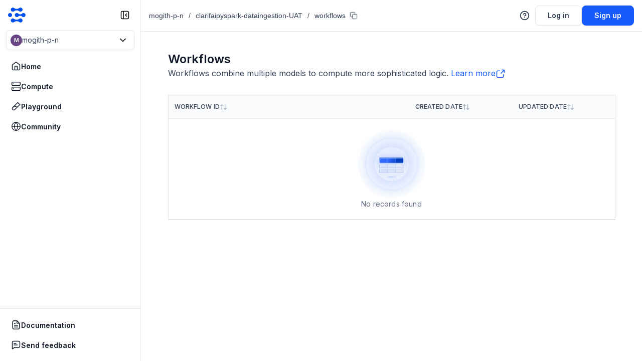

--- FILE ---
content_type: text/html; charset=utf-8
request_url: https://www.google.com/recaptcha/api2/anchor?ar=1&k=6LfjNvkcAAAAANS1akraXy2GORdy8RAs3to0uvhc&co=aHR0cHM6Ly9jbGFyaWZhaS5jb206NDQz&hl=en&v=PoyoqOPhxBO7pBk68S4YbpHZ&size=invisible&anchor-ms=20000&execute-ms=30000&cb=rlgdjjzqyt6
body_size: 48799
content:
<!DOCTYPE HTML><html dir="ltr" lang="en"><head><meta http-equiv="Content-Type" content="text/html; charset=UTF-8">
<meta http-equiv="X-UA-Compatible" content="IE=edge">
<title>reCAPTCHA</title>
<style type="text/css">
/* cyrillic-ext */
@font-face {
  font-family: 'Roboto';
  font-style: normal;
  font-weight: 400;
  font-stretch: 100%;
  src: url(//fonts.gstatic.com/s/roboto/v48/KFO7CnqEu92Fr1ME7kSn66aGLdTylUAMa3GUBHMdazTgWw.woff2) format('woff2');
  unicode-range: U+0460-052F, U+1C80-1C8A, U+20B4, U+2DE0-2DFF, U+A640-A69F, U+FE2E-FE2F;
}
/* cyrillic */
@font-face {
  font-family: 'Roboto';
  font-style: normal;
  font-weight: 400;
  font-stretch: 100%;
  src: url(//fonts.gstatic.com/s/roboto/v48/KFO7CnqEu92Fr1ME7kSn66aGLdTylUAMa3iUBHMdazTgWw.woff2) format('woff2');
  unicode-range: U+0301, U+0400-045F, U+0490-0491, U+04B0-04B1, U+2116;
}
/* greek-ext */
@font-face {
  font-family: 'Roboto';
  font-style: normal;
  font-weight: 400;
  font-stretch: 100%;
  src: url(//fonts.gstatic.com/s/roboto/v48/KFO7CnqEu92Fr1ME7kSn66aGLdTylUAMa3CUBHMdazTgWw.woff2) format('woff2');
  unicode-range: U+1F00-1FFF;
}
/* greek */
@font-face {
  font-family: 'Roboto';
  font-style: normal;
  font-weight: 400;
  font-stretch: 100%;
  src: url(//fonts.gstatic.com/s/roboto/v48/KFO7CnqEu92Fr1ME7kSn66aGLdTylUAMa3-UBHMdazTgWw.woff2) format('woff2');
  unicode-range: U+0370-0377, U+037A-037F, U+0384-038A, U+038C, U+038E-03A1, U+03A3-03FF;
}
/* math */
@font-face {
  font-family: 'Roboto';
  font-style: normal;
  font-weight: 400;
  font-stretch: 100%;
  src: url(//fonts.gstatic.com/s/roboto/v48/KFO7CnqEu92Fr1ME7kSn66aGLdTylUAMawCUBHMdazTgWw.woff2) format('woff2');
  unicode-range: U+0302-0303, U+0305, U+0307-0308, U+0310, U+0312, U+0315, U+031A, U+0326-0327, U+032C, U+032F-0330, U+0332-0333, U+0338, U+033A, U+0346, U+034D, U+0391-03A1, U+03A3-03A9, U+03B1-03C9, U+03D1, U+03D5-03D6, U+03F0-03F1, U+03F4-03F5, U+2016-2017, U+2034-2038, U+203C, U+2040, U+2043, U+2047, U+2050, U+2057, U+205F, U+2070-2071, U+2074-208E, U+2090-209C, U+20D0-20DC, U+20E1, U+20E5-20EF, U+2100-2112, U+2114-2115, U+2117-2121, U+2123-214F, U+2190, U+2192, U+2194-21AE, U+21B0-21E5, U+21F1-21F2, U+21F4-2211, U+2213-2214, U+2216-22FF, U+2308-230B, U+2310, U+2319, U+231C-2321, U+2336-237A, U+237C, U+2395, U+239B-23B7, U+23D0, U+23DC-23E1, U+2474-2475, U+25AF, U+25B3, U+25B7, U+25BD, U+25C1, U+25CA, U+25CC, U+25FB, U+266D-266F, U+27C0-27FF, U+2900-2AFF, U+2B0E-2B11, U+2B30-2B4C, U+2BFE, U+3030, U+FF5B, U+FF5D, U+1D400-1D7FF, U+1EE00-1EEFF;
}
/* symbols */
@font-face {
  font-family: 'Roboto';
  font-style: normal;
  font-weight: 400;
  font-stretch: 100%;
  src: url(//fonts.gstatic.com/s/roboto/v48/KFO7CnqEu92Fr1ME7kSn66aGLdTylUAMaxKUBHMdazTgWw.woff2) format('woff2');
  unicode-range: U+0001-000C, U+000E-001F, U+007F-009F, U+20DD-20E0, U+20E2-20E4, U+2150-218F, U+2190, U+2192, U+2194-2199, U+21AF, U+21E6-21F0, U+21F3, U+2218-2219, U+2299, U+22C4-22C6, U+2300-243F, U+2440-244A, U+2460-24FF, U+25A0-27BF, U+2800-28FF, U+2921-2922, U+2981, U+29BF, U+29EB, U+2B00-2BFF, U+4DC0-4DFF, U+FFF9-FFFB, U+10140-1018E, U+10190-1019C, U+101A0, U+101D0-101FD, U+102E0-102FB, U+10E60-10E7E, U+1D2C0-1D2D3, U+1D2E0-1D37F, U+1F000-1F0FF, U+1F100-1F1AD, U+1F1E6-1F1FF, U+1F30D-1F30F, U+1F315, U+1F31C, U+1F31E, U+1F320-1F32C, U+1F336, U+1F378, U+1F37D, U+1F382, U+1F393-1F39F, U+1F3A7-1F3A8, U+1F3AC-1F3AF, U+1F3C2, U+1F3C4-1F3C6, U+1F3CA-1F3CE, U+1F3D4-1F3E0, U+1F3ED, U+1F3F1-1F3F3, U+1F3F5-1F3F7, U+1F408, U+1F415, U+1F41F, U+1F426, U+1F43F, U+1F441-1F442, U+1F444, U+1F446-1F449, U+1F44C-1F44E, U+1F453, U+1F46A, U+1F47D, U+1F4A3, U+1F4B0, U+1F4B3, U+1F4B9, U+1F4BB, U+1F4BF, U+1F4C8-1F4CB, U+1F4D6, U+1F4DA, U+1F4DF, U+1F4E3-1F4E6, U+1F4EA-1F4ED, U+1F4F7, U+1F4F9-1F4FB, U+1F4FD-1F4FE, U+1F503, U+1F507-1F50B, U+1F50D, U+1F512-1F513, U+1F53E-1F54A, U+1F54F-1F5FA, U+1F610, U+1F650-1F67F, U+1F687, U+1F68D, U+1F691, U+1F694, U+1F698, U+1F6AD, U+1F6B2, U+1F6B9-1F6BA, U+1F6BC, U+1F6C6-1F6CF, U+1F6D3-1F6D7, U+1F6E0-1F6EA, U+1F6F0-1F6F3, U+1F6F7-1F6FC, U+1F700-1F7FF, U+1F800-1F80B, U+1F810-1F847, U+1F850-1F859, U+1F860-1F887, U+1F890-1F8AD, U+1F8B0-1F8BB, U+1F8C0-1F8C1, U+1F900-1F90B, U+1F93B, U+1F946, U+1F984, U+1F996, U+1F9E9, U+1FA00-1FA6F, U+1FA70-1FA7C, U+1FA80-1FA89, U+1FA8F-1FAC6, U+1FACE-1FADC, U+1FADF-1FAE9, U+1FAF0-1FAF8, U+1FB00-1FBFF;
}
/* vietnamese */
@font-face {
  font-family: 'Roboto';
  font-style: normal;
  font-weight: 400;
  font-stretch: 100%;
  src: url(//fonts.gstatic.com/s/roboto/v48/KFO7CnqEu92Fr1ME7kSn66aGLdTylUAMa3OUBHMdazTgWw.woff2) format('woff2');
  unicode-range: U+0102-0103, U+0110-0111, U+0128-0129, U+0168-0169, U+01A0-01A1, U+01AF-01B0, U+0300-0301, U+0303-0304, U+0308-0309, U+0323, U+0329, U+1EA0-1EF9, U+20AB;
}
/* latin-ext */
@font-face {
  font-family: 'Roboto';
  font-style: normal;
  font-weight: 400;
  font-stretch: 100%;
  src: url(//fonts.gstatic.com/s/roboto/v48/KFO7CnqEu92Fr1ME7kSn66aGLdTylUAMa3KUBHMdazTgWw.woff2) format('woff2');
  unicode-range: U+0100-02BA, U+02BD-02C5, U+02C7-02CC, U+02CE-02D7, U+02DD-02FF, U+0304, U+0308, U+0329, U+1D00-1DBF, U+1E00-1E9F, U+1EF2-1EFF, U+2020, U+20A0-20AB, U+20AD-20C0, U+2113, U+2C60-2C7F, U+A720-A7FF;
}
/* latin */
@font-face {
  font-family: 'Roboto';
  font-style: normal;
  font-weight: 400;
  font-stretch: 100%;
  src: url(//fonts.gstatic.com/s/roboto/v48/KFO7CnqEu92Fr1ME7kSn66aGLdTylUAMa3yUBHMdazQ.woff2) format('woff2');
  unicode-range: U+0000-00FF, U+0131, U+0152-0153, U+02BB-02BC, U+02C6, U+02DA, U+02DC, U+0304, U+0308, U+0329, U+2000-206F, U+20AC, U+2122, U+2191, U+2193, U+2212, U+2215, U+FEFF, U+FFFD;
}
/* cyrillic-ext */
@font-face {
  font-family: 'Roboto';
  font-style: normal;
  font-weight: 500;
  font-stretch: 100%;
  src: url(//fonts.gstatic.com/s/roboto/v48/KFO7CnqEu92Fr1ME7kSn66aGLdTylUAMa3GUBHMdazTgWw.woff2) format('woff2');
  unicode-range: U+0460-052F, U+1C80-1C8A, U+20B4, U+2DE0-2DFF, U+A640-A69F, U+FE2E-FE2F;
}
/* cyrillic */
@font-face {
  font-family: 'Roboto';
  font-style: normal;
  font-weight: 500;
  font-stretch: 100%;
  src: url(//fonts.gstatic.com/s/roboto/v48/KFO7CnqEu92Fr1ME7kSn66aGLdTylUAMa3iUBHMdazTgWw.woff2) format('woff2');
  unicode-range: U+0301, U+0400-045F, U+0490-0491, U+04B0-04B1, U+2116;
}
/* greek-ext */
@font-face {
  font-family: 'Roboto';
  font-style: normal;
  font-weight: 500;
  font-stretch: 100%;
  src: url(//fonts.gstatic.com/s/roboto/v48/KFO7CnqEu92Fr1ME7kSn66aGLdTylUAMa3CUBHMdazTgWw.woff2) format('woff2');
  unicode-range: U+1F00-1FFF;
}
/* greek */
@font-face {
  font-family: 'Roboto';
  font-style: normal;
  font-weight: 500;
  font-stretch: 100%;
  src: url(//fonts.gstatic.com/s/roboto/v48/KFO7CnqEu92Fr1ME7kSn66aGLdTylUAMa3-UBHMdazTgWw.woff2) format('woff2');
  unicode-range: U+0370-0377, U+037A-037F, U+0384-038A, U+038C, U+038E-03A1, U+03A3-03FF;
}
/* math */
@font-face {
  font-family: 'Roboto';
  font-style: normal;
  font-weight: 500;
  font-stretch: 100%;
  src: url(//fonts.gstatic.com/s/roboto/v48/KFO7CnqEu92Fr1ME7kSn66aGLdTylUAMawCUBHMdazTgWw.woff2) format('woff2');
  unicode-range: U+0302-0303, U+0305, U+0307-0308, U+0310, U+0312, U+0315, U+031A, U+0326-0327, U+032C, U+032F-0330, U+0332-0333, U+0338, U+033A, U+0346, U+034D, U+0391-03A1, U+03A3-03A9, U+03B1-03C9, U+03D1, U+03D5-03D6, U+03F0-03F1, U+03F4-03F5, U+2016-2017, U+2034-2038, U+203C, U+2040, U+2043, U+2047, U+2050, U+2057, U+205F, U+2070-2071, U+2074-208E, U+2090-209C, U+20D0-20DC, U+20E1, U+20E5-20EF, U+2100-2112, U+2114-2115, U+2117-2121, U+2123-214F, U+2190, U+2192, U+2194-21AE, U+21B0-21E5, U+21F1-21F2, U+21F4-2211, U+2213-2214, U+2216-22FF, U+2308-230B, U+2310, U+2319, U+231C-2321, U+2336-237A, U+237C, U+2395, U+239B-23B7, U+23D0, U+23DC-23E1, U+2474-2475, U+25AF, U+25B3, U+25B7, U+25BD, U+25C1, U+25CA, U+25CC, U+25FB, U+266D-266F, U+27C0-27FF, U+2900-2AFF, U+2B0E-2B11, U+2B30-2B4C, U+2BFE, U+3030, U+FF5B, U+FF5D, U+1D400-1D7FF, U+1EE00-1EEFF;
}
/* symbols */
@font-face {
  font-family: 'Roboto';
  font-style: normal;
  font-weight: 500;
  font-stretch: 100%;
  src: url(//fonts.gstatic.com/s/roboto/v48/KFO7CnqEu92Fr1ME7kSn66aGLdTylUAMaxKUBHMdazTgWw.woff2) format('woff2');
  unicode-range: U+0001-000C, U+000E-001F, U+007F-009F, U+20DD-20E0, U+20E2-20E4, U+2150-218F, U+2190, U+2192, U+2194-2199, U+21AF, U+21E6-21F0, U+21F3, U+2218-2219, U+2299, U+22C4-22C6, U+2300-243F, U+2440-244A, U+2460-24FF, U+25A0-27BF, U+2800-28FF, U+2921-2922, U+2981, U+29BF, U+29EB, U+2B00-2BFF, U+4DC0-4DFF, U+FFF9-FFFB, U+10140-1018E, U+10190-1019C, U+101A0, U+101D0-101FD, U+102E0-102FB, U+10E60-10E7E, U+1D2C0-1D2D3, U+1D2E0-1D37F, U+1F000-1F0FF, U+1F100-1F1AD, U+1F1E6-1F1FF, U+1F30D-1F30F, U+1F315, U+1F31C, U+1F31E, U+1F320-1F32C, U+1F336, U+1F378, U+1F37D, U+1F382, U+1F393-1F39F, U+1F3A7-1F3A8, U+1F3AC-1F3AF, U+1F3C2, U+1F3C4-1F3C6, U+1F3CA-1F3CE, U+1F3D4-1F3E0, U+1F3ED, U+1F3F1-1F3F3, U+1F3F5-1F3F7, U+1F408, U+1F415, U+1F41F, U+1F426, U+1F43F, U+1F441-1F442, U+1F444, U+1F446-1F449, U+1F44C-1F44E, U+1F453, U+1F46A, U+1F47D, U+1F4A3, U+1F4B0, U+1F4B3, U+1F4B9, U+1F4BB, U+1F4BF, U+1F4C8-1F4CB, U+1F4D6, U+1F4DA, U+1F4DF, U+1F4E3-1F4E6, U+1F4EA-1F4ED, U+1F4F7, U+1F4F9-1F4FB, U+1F4FD-1F4FE, U+1F503, U+1F507-1F50B, U+1F50D, U+1F512-1F513, U+1F53E-1F54A, U+1F54F-1F5FA, U+1F610, U+1F650-1F67F, U+1F687, U+1F68D, U+1F691, U+1F694, U+1F698, U+1F6AD, U+1F6B2, U+1F6B9-1F6BA, U+1F6BC, U+1F6C6-1F6CF, U+1F6D3-1F6D7, U+1F6E0-1F6EA, U+1F6F0-1F6F3, U+1F6F7-1F6FC, U+1F700-1F7FF, U+1F800-1F80B, U+1F810-1F847, U+1F850-1F859, U+1F860-1F887, U+1F890-1F8AD, U+1F8B0-1F8BB, U+1F8C0-1F8C1, U+1F900-1F90B, U+1F93B, U+1F946, U+1F984, U+1F996, U+1F9E9, U+1FA00-1FA6F, U+1FA70-1FA7C, U+1FA80-1FA89, U+1FA8F-1FAC6, U+1FACE-1FADC, U+1FADF-1FAE9, U+1FAF0-1FAF8, U+1FB00-1FBFF;
}
/* vietnamese */
@font-face {
  font-family: 'Roboto';
  font-style: normal;
  font-weight: 500;
  font-stretch: 100%;
  src: url(//fonts.gstatic.com/s/roboto/v48/KFO7CnqEu92Fr1ME7kSn66aGLdTylUAMa3OUBHMdazTgWw.woff2) format('woff2');
  unicode-range: U+0102-0103, U+0110-0111, U+0128-0129, U+0168-0169, U+01A0-01A1, U+01AF-01B0, U+0300-0301, U+0303-0304, U+0308-0309, U+0323, U+0329, U+1EA0-1EF9, U+20AB;
}
/* latin-ext */
@font-face {
  font-family: 'Roboto';
  font-style: normal;
  font-weight: 500;
  font-stretch: 100%;
  src: url(//fonts.gstatic.com/s/roboto/v48/KFO7CnqEu92Fr1ME7kSn66aGLdTylUAMa3KUBHMdazTgWw.woff2) format('woff2');
  unicode-range: U+0100-02BA, U+02BD-02C5, U+02C7-02CC, U+02CE-02D7, U+02DD-02FF, U+0304, U+0308, U+0329, U+1D00-1DBF, U+1E00-1E9F, U+1EF2-1EFF, U+2020, U+20A0-20AB, U+20AD-20C0, U+2113, U+2C60-2C7F, U+A720-A7FF;
}
/* latin */
@font-face {
  font-family: 'Roboto';
  font-style: normal;
  font-weight: 500;
  font-stretch: 100%;
  src: url(//fonts.gstatic.com/s/roboto/v48/KFO7CnqEu92Fr1ME7kSn66aGLdTylUAMa3yUBHMdazQ.woff2) format('woff2');
  unicode-range: U+0000-00FF, U+0131, U+0152-0153, U+02BB-02BC, U+02C6, U+02DA, U+02DC, U+0304, U+0308, U+0329, U+2000-206F, U+20AC, U+2122, U+2191, U+2193, U+2212, U+2215, U+FEFF, U+FFFD;
}
/* cyrillic-ext */
@font-face {
  font-family: 'Roboto';
  font-style: normal;
  font-weight: 900;
  font-stretch: 100%;
  src: url(//fonts.gstatic.com/s/roboto/v48/KFO7CnqEu92Fr1ME7kSn66aGLdTylUAMa3GUBHMdazTgWw.woff2) format('woff2');
  unicode-range: U+0460-052F, U+1C80-1C8A, U+20B4, U+2DE0-2DFF, U+A640-A69F, U+FE2E-FE2F;
}
/* cyrillic */
@font-face {
  font-family: 'Roboto';
  font-style: normal;
  font-weight: 900;
  font-stretch: 100%;
  src: url(//fonts.gstatic.com/s/roboto/v48/KFO7CnqEu92Fr1ME7kSn66aGLdTylUAMa3iUBHMdazTgWw.woff2) format('woff2');
  unicode-range: U+0301, U+0400-045F, U+0490-0491, U+04B0-04B1, U+2116;
}
/* greek-ext */
@font-face {
  font-family: 'Roboto';
  font-style: normal;
  font-weight: 900;
  font-stretch: 100%;
  src: url(//fonts.gstatic.com/s/roboto/v48/KFO7CnqEu92Fr1ME7kSn66aGLdTylUAMa3CUBHMdazTgWw.woff2) format('woff2');
  unicode-range: U+1F00-1FFF;
}
/* greek */
@font-face {
  font-family: 'Roboto';
  font-style: normal;
  font-weight: 900;
  font-stretch: 100%;
  src: url(//fonts.gstatic.com/s/roboto/v48/KFO7CnqEu92Fr1ME7kSn66aGLdTylUAMa3-UBHMdazTgWw.woff2) format('woff2');
  unicode-range: U+0370-0377, U+037A-037F, U+0384-038A, U+038C, U+038E-03A1, U+03A3-03FF;
}
/* math */
@font-face {
  font-family: 'Roboto';
  font-style: normal;
  font-weight: 900;
  font-stretch: 100%;
  src: url(//fonts.gstatic.com/s/roboto/v48/KFO7CnqEu92Fr1ME7kSn66aGLdTylUAMawCUBHMdazTgWw.woff2) format('woff2');
  unicode-range: U+0302-0303, U+0305, U+0307-0308, U+0310, U+0312, U+0315, U+031A, U+0326-0327, U+032C, U+032F-0330, U+0332-0333, U+0338, U+033A, U+0346, U+034D, U+0391-03A1, U+03A3-03A9, U+03B1-03C9, U+03D1, U+03D5-03D6, U+03F0-03F1, U+03F4-03F5, U+2016-2017, U+2034-2038, U+203C, U+2040, U+2043, U+2047, U+2050, U+2057, U+205F, U+2070-2071, U+2074-208E, U+2090-209C, U+20D0-20DC, U+20E1, U+20E5-20EF, U+2100-2112, U+2114-2115, U+2117-2121, U+2123-214F, U+2190, U+2192, U+2194-21AE, U+21B0-21E5, U+21F1-21F2, U+21F4-2211, U+2213-2214, U+2216-22FF, U+2308-230B, U+2310, U+2319, U+231C-2321, U+2336-237A, U+237C, U+2395, U+239B-23B7, U+23D0, U+23DC-23E1, U+2474-2475, U+25AF, U+25B3, U+25B7, U+25BD, U+25C1, U+25CA, U+25CC, U+25FB, U+266D-266F, U+27C0-27FF, U+2900-2AFF, U+2B0E-2B11, U+2B30-2B4C, U+2BFE, U+3030, U+FF5B, U+FF5D, U+1D400-1D7FF, U+1EE00-1EEFF;
}
/* symbols */
@font-face {
  font-family: 'Roboto';
  font-style: normal;
  font-weight: 900;
  font-stretch: 100%;
  src: url(//fonts.gstatic.com/s/roboto/v48/KFO7CnqEu92Fr1ME7kSn66aGLdTylUAMaxKUBHMdazTgWw.woff2) format('woff2');
  unicode-range: U+0001-000C, U+000E-001F, U+007F-009F, U+20DD-20E0, U+20E2-20E4, U+2150-218F, U+2190, U+2192, U+2194-2199, U+21AF, U+21E6-21F0, U+21F3, U+2218-2219, U+2299, U+22C4-22C6, U+2300-243F, U+2440-244A, U+2460-24FF, U+25A0-27BF, U+2800-28FF, U+2921-2922, U+2981, U+29BF, U+29EB, U+2B00-2BFF, U+4DC0-4DFF, U+FFF9-FFFB, U+10140-1018E, U+10190-1019C, U+101A0, U+101D0-101FD, U+102E0-102FB, U+10E60-10E7E, U+1D2C0-1D2D3, U+1D2E0-1D37F, U+1F000-1F0FF, U+1F100-1F1AD, U+1F1E6-1F1FF, U+1F30D-1F30F, U+1F315, U+1F31C, U+1F31E, U+1F320-1F32C, U+1F336, U+1F378, U+1F37D, U+1F382, U+1F393-1F39F, U+1F3A7-1F3A8, U+1F3AC-1F3AF, U+1F3C2, U+1F3C4-1F3C6, U+1F3CA-1F3CE, U+1F3D4-1F3E0, U+1F3ED, U+1F3F1-1F3F3, U+1F3F5-1F3F7, U+1F408, U+1F415, U+1F41F, U+1F426, U+1F43F, U+1F441-1F442, U+1F444, U+1F446-1F449, U+1F44C-1F44E, U+1F453, U+1F46A, U+1F47D, U+1F4A3, U+1F4B0, U+1F4B3, U+1F4B9, U+1F4BB, U+1F4BF, U+1F4C8-1F4CB, U+1F4D6, U+1F4DA, U+1F4DF, U+1F4E3-1F4E6, U+1F4EA-1F4ED, U+1F4F7, U+1F4F9-1F4FB, U+1F4FD-1F4FE, U+1F503, U+1F507-1F50B, U+1F50D, U+1F512-1F513, U+1F53E-1F54A, U+1F54F-1F5FA, U+1F610, U+1F650-1F67F, U+1F687, U+1F68D, U+1F691, U+1F694, U+1F698, U+1F6AD, U+1F6B2, U+1F6B9-1F6BA, U+1F6BC, U+1F6C6-1F6CF, U+1F6D3-1F6D7, U+1F6E0-1F6EA, U+1F6F0-1F6F3, U+1F6F7-1F6FC, U+1F700-1F7FF, U+1F800-1F80B, U+1F810-1F847, U+1F850-1F859, U+1F860-1F887, U+1F890-1F8AD, U+1F8B0-1F8BB, U+1F8C0-1F8C1, U+1F900-1F90B, U+1F93B, U+1F946, U+1F984, U+1F996, U+1F9E9, U+1FA00-1FA6F, U+1FA70-1FA7C, U+1FA80-1FA89, U+1FA8F-1FAC6, U+1FACE-1FADC, U+1FADF-1FAE9, U+1FAF0-1FAF8, U+1FB00-1FBFF;
}
/* vietnamese */
@font-face {
  font-family: 'Roboto';
  font-style: normal;
  font-weight: 900;
  font-stretch: 100%;
  src: url(//fonts.gstatic.com/s/roboto/v48/KFO7CnqEu92Fr1ME7kSn66aGLdTylUAMa3OUBHMdazTgWw.woff2) format('woff2');
  unicode-range: U+0102-0103, U+0110-0111, U+0128-0129, U+0168-0169, U+01A0-01A1, U+01AF-01B0, U+0300-0301, U+0303-0304, U+0308-0309, U+0323, U+0329, U+1EA0-1EF9, U+20AB;
}
/* latin-ext */
@font-face {
  font-family: 'Roboto';
  font-style: normal;
  font-weight: 900;
  font-stretch: 100%;
  src: url(//fonts.gstatic.com/s/roboto/v48/KFO7CnqEu92Fr1ME7kSn66aGLdTylUAMa3KUBHMdazTgWw.woff2) format('woff2');
  unicode-range: U+0100-02BA, U+02BD-02C5, U+02C7-02CC, U+02CE-02D7, U+02DD-02FF, U+0304, U+0308, U+0329, U+1D00-1DBF, U+1E00-1E9F, U+1EF2-1EFF, U+2020, U+20A0-20AB, U+20AD-20C0, U+2113, U+2C60-2C7F, U+A720-A7FF;
}
/* latin */
@font-face {
  font-family: 'Roboto';
  font-style: normal;
  font-weight: 900;
  font-stretch: 100%;
  src: url(//fonts.gstatic.com/s/roboto/v48/KFO7CnqEu92Fr1ME7kSn66aGLdTylUAMa3yUBHMdazQ.woff2) format('woff2');
  unicode-range: U+0000-00FF, U+0131, U+0152-0153, U+02BB-02BC, U+02C6, U+02DA, U+02DC, U+0304, U+0308, U+0329, U+2000-206F, U+20AC, U+2122, U+2191, U+2193, U+2212, U+2215, U+FEFF, U+FFFD;
}

</style>
<link rel="stylesheet" type="text/css" href="https://www.gstatic.com/recaptcha/releases/PoyoqOPhxBO7pBk68S4YbpHZ/styles__ltr.css">
<script nonce="RfA1nazHdD3z09Lrd2EPNQ" type="text/javascript">window['__recaptcha_api'] = 'https://www.google.com/recaptcha/api2/';</script>
<script type="text/javascript" src="https://www.gstatic.com/recaptcha/releases/PoyoqOPhxBO7pBk68S4YbpHZ/recaptcha__en.js" nonce="RfA1nazHdD3z09Lrd2EPNQ">
      
    </script></head>
<body><div id="rc-anchor-alert" class="rc-anchor-alert"></div>
<input type="hidden" id="recaptcha-token" value="[base64]">
<script type="text/javascript" nonce="RfA1nazHdD3z09Lrd2EPNQ">
      recaptcha.anchor.Main.init("[\x22ainput\x22,[\x22bgdata\x22,\x22\x22,\[base64]/[base64]/MjU1Ong/[base64]/[base64]/[base64]/[base64]/[base64]/[base64]/[base64]/[base64]/[base64]/[base64]/[base64]/[base64]/[base64]/[base64]/[base64]\\u003d\x22,\[base64]\\u003d\x22,\x22w4zCisOgbMOlHQPDr2xGwo/CssKZY2RWw7vConYHw7vCkkbDp8K3wqoJKcKHwppYT8OLFgnDow9kwoVAw7QvwrHCgj7DuMKtKHbDvyrDiTzDsjfCjHhgwqI1blbCv2zCgVQRJsK/w5PDqMKPKCnDukROw7rDicOpwqFcLXzDksKqWsKAEsOswrNrIwDCqcKjVx7DusKlDX9fQsOJw4vCmhvCpMKnw43ClBjCpAQOw6rDosKKQsKpw5bCusKuw4TCkVvDgwM/[base64]/[base64]/wqHDo17DmibCisK8wovCgQXDosKJQ8O4w6fCslUoFsKKwqF/YsOkXi9kY8KMw6olwrdUw73Dm3A+wobDkklVd3cqLMKxDhYOCFTDtWZMXyJCJCcYdCXDlTjDixHCjA7CjsKgOyTDoj3Do0BBw5HDkSccwoc/w7LDgGnDo1tlSkPCm24QwoTDo2TDpcOWVnDDvWR6wqZiOX/CnsKuw75sw6HCvAYQLhsZwr8jT8OdJVfCqsOmw4Y3aMKQIcK5w4sOwpJ8wrlOw6XCrMKdXjLCnwDCs8OFYMKCw68Zw4LCjMOVw5bDnBbClWTDhCM+EMKswqo1wqMrw5NSXcOTR8OowqLDj8OvUi/[base64]/DlxnDisOCwojDi8Odw6LDrhHDox8Aw7DCpQbDh2EJw7TCnMKgecKJw5LDpMO4w58ewoNYw4/Cm38aw5dSw4VrZcKBwpnDu8O8OMKSwpDCkxnCt8KjwovCiMK9dGrCo8OJw5cEw5Zgw4s5w5Y/w77DsVnCvsK+w5zDj8Kcw5DDgcONw5JDwrnDhAHDhm4WwrPDuzHCjMOzPh9PdhnDoFPCgHISCXhpw5zClsKBwrPDqsKJDMOrHDQnw6cgw7dmw4/DnsK5w7VSEcOQQ3FmHsOVw5Qdw4g8biF+w5kKVsKKw7UtwpLCvsKAw4gzwqrDgsOpfsO8JsKAfMKlw5LDv8ONwogLXyQ1XXQ1OcK2w6LCpsKLwqTCqMOJw6V2wq1IOUk7Xx/CvgJJw6MCE8ORwq/ChXrDo8OEdRHCo8KCwp3CssOTBsO/[base64]/Cg8Ofw7jCkcOfKzzDgyTCgzNywpAbw6MHDzwTwpjDk8K1ECBdVMOfw4ZJZ1UWwpJJNxvCtUVve8OQwoprwpliJsOuVMK4V1kdw7LChkJ1VxUndsO/w7tZV8Kyw5XCtVcLwr/Dk8Ouw51Rw6g7wpLChMKxwojCkMOANlHDusKawpNLwr1Cwo1awq46UsKIa8Oxw6kqw48cGjrCg2PCgsKcSMO9dhYFwrEmVsKCVhjCrzkNWsONEcKzEcKlOsO4w6TDksO5w6rCqMKKGMOVVcOgwpzCtHwWwq/DmRHDi8KeT2zCoHsUL8OlUsOewpXCiXEXesKIE8OBwpZpe8OmcDwoWC7CpxsIwpLCp8KNwrdkw4AXK1xQBiTDh3jDu8K/w64XWWoCwqXDqw/DpABAa1UKc8OzwqNBDBYoAcOBw6nDssOoVMK+wqJXHlw0PsOww7kjE8K8w7LDhcONDMOwIgxywrPCjFfClcOkZgjDqMOcSkEBw6bDm1XCvknDi1suwpMpwq5Yw7J5wpDCpQbCmgvDvxJTw5kCw71aw4fDrMK9wpbCscOGQ3/Dg8O4byYhw4VzwqBJwqd6w4knGV1Vw6vDjMOnw57Cv8K0wrFYXklZwqVbUHHCsMOUwr7ChcK6wo4/w5cuB15iGAlYQWR7w6tiwrPCv8K8wqbCqCzDlMKew57Dt1BLw6tGw4xbw7jDkAnDocKEw4jCrcOGw5rCkztnQ8KcXsKzw493UsKdwoPDucOmFMOLSMKVwozCk1kMw5Vqw5PDssKtDMOpL0nCj8O/wpFnw47DtsOVw7fDgVI/w5jDlcO4w6EJwqbCtEFCwrZcOcOvwrXDi8K2GRLDl8O/wqVeacOJeMOzwoPDjULDlAYbwqvDqFRRw59aMcKpwo8UMcKwQMO4L2JGw79FeMOmacKvGMKrc8K1acKlXCF1w4lSwpDCi8OuwrvCo8OpIcO8Y8KJYsK7w6bDpS08N8OrFMK/OcKDwqQjw5zDnVLClCtxwr18Q2DDq2B8YmLCs8K0w7IvwpwqJ8OBU8KFw6bCgsKzBGzCt8OybsOxcCU4V8OSLQwkBcOSw6gRw4jDnTnDmB/DtzdsKwABasKTwpvDpsK0elbDjMKtOMO6L8OUworDojwGRAVYwpTDpcOfwrZMw7HDoE3CsgbDnHofwq/[base64]/Co8O+EW/DqcKzahDChR7DmAXDvMK/wq/DrXFwwrhgSxd2RMKRG0rCkHgEfDfDssOWwrXCjcKMOQDCj8OSw6g1esKQw6jDhcO1w6HCmMK3c8Ofwp1/w4UowpPCqsKGwr/Ct8KXwozDncKswozDgkNsI0HCvMKNHMOweXd6w5F3wqPCqsOKw57DoxTDgcOBwqnDs1hVI1NSdXzCvxDDmcOUw4hKwrIzNcKywqDCn8Olw6Usw41ew50qwol6wqVGDMO/GcO7DsOQU8OCw7w0CsOOVsO+wovDtAbCn8O8JnbDssOOw5pswoZgWXRTUXfDlWRWwovCh8OCaFt1wofCgXPDjSMSecKuXUFtQzsYa8KPektvPcOVMsO4SUPDgcOIN3zDlsOuwrVSekPCpsKiwqvDunbDqmbDiX1Rw7vCqcKpL8ODB8Khfl/DrMKMS8OhwpjCtBnCiTFkwrzCkMK0w6vCpXLDiyXDusOFGcKyQVZgGcOAw4XDg8K8w4Msw5rDh8OXfsOLw5pvwowEXyPDl8KNw7RgXwtHw4JdLUPCtAjCnCvCohBaw7QbasKVwoDDnUlOwrFranbDpyTDhMKEBUMgwqIjcMO3wrA/[base64]/[base64]/wrnDjRIhVGfCk3DDmi43w6kYw4vDjQ9lWU5ZEMKqw5pFw7Z7wqAww4fDpTrChgjCgcKSwonDnToaQsKCwrzDuhEETMOrw5/DrsKUwqvDv0LCv1F4C8O/[base64]/w4sBUSXCmWhKw5wow4HDh8OuN2rCnUzDmsKiZsKBNcOzw485RcO1PMKucUXDqgJzFMOhwrvCuAcQw67DncOaccKbTMKIOV0Fwogsw6N3wpYlCwU+Vm/ClgHClMOPLCMcw5HCscOdwp/ClApSw402wpbDnUvDuhQ1wqzCgcOtCMOXOsKIw7xEWMK3wrU1wobCsMK0TiYBZ8OaKcKnwonDoVA4wpEdw6/CsXPDpHdpcsKHw54+wqcOBVjDtsOOXErCvlhBYMKfPEDDoXLCmVDDtSdKMsKtAsKLw4/CpcKYw6XDjsOzQMKnw43Dj0vDnV/ClHdZwpQ6w6tjwrArO8KGw4DDuMO3LcKOwrbCvDDDhsKCSsOlwrHDu8OQw5XCpMKGwqB2wq8sw7dVbwbCsFHDklghccKtQsKfbsKvw7/ChAdsw6lfRRTClT8Kw4gYCF3DrcKvwrvDisK4wrnDthZGw4/ChcOqBsOmw518wrMpc8KXw5FqHMKHwrLDpgvCg8K5wojCvyo1IcKywplAJjDCgMKQDlnDj8OdBWhAcDvDkEzCslNiw5cqa8Kbf8Oew6bDk8KOHUrDtsOtwo/DnsO4w79Ww6BHTsK/wo7DnsK3w5rDnlDDosKLeAlpYy7Dl8OdwrZ/NwQGw7/CpFp3WMK1w7ITQMO2UUnCvQLCsGbDgEc7ByzDqsOJwrBQJMOzETDChMK3EHcNwovDu8KIwo3DiVrDgnh0w440ecKTIMONaxdUwpnCiyHDgMOADkTDj25rwoHDvcKgwpIuBcOnekTCuMOpG2LDoTRzf8K/[base64]/CscOSTsOKw67Dr8OsIcOUw6J/w5LCjsKew6k5w5gyDcO+KjRjw5ZBRsOJw5FNwocxwrXDj8Kdw4rCkCXCssKZYMKgHHdhdWB/asOqW8Ovw7pRw4jDvcKmwqXCv8KWw7zCiHYTeiYnFgUdeR9Fw6XCisKbKcO5UBjCkzrDjcKdwpfDtQTDocKXwqFxEjHDgxVIwp9Hf8O+w6lfwp1fH3TCrsOVAsO5wopnQxtCw47ChsORCwjChcO6w5fDu3rDnsOiGHEfwpxIw6cgMcOowpJ/FwPCmzgjw4RFa8KnJ3DCtWDCrHPCqgBcL8K+LMOTVcOADMOhQMOXw6MRKV5WJwDCjsOufRXDvcKawobDjxDCgsOEwr9/[base64]/[base64]/wrU7KMKqwpbDqcKywr5USGzCoF9kLULDhcOMVsKwXzNkw7sLecOkWcOBwrrCvcOtBCfCk8KgwoXDnxFjwpjCocOtT8OxcsOyQ2LCrsOdRcOlXTIyw54WwoTCtcO6EsOAP8OhworCrz7CoFoFw6TDmkbDtT98wpfCpg9Tw4VUXGU4w7kdwrhzK2nDoDzCuMKNw6/CgmXCkMK4H8OsAkF/DcOWY8OSwqXCtiDCncOQZcKKLwPDgMKIwq3Cs8OqUT3Dl8K5JMOIwoYfwqDCrMKYw4HCksOFTzPCmnjCksKpw5IEwovCsMKyBBZWFygTw6rDvhdudCbChn80wo7DlcKtw50hJ8Orwp1wwppVwrsZayTDk8KZwp5EKsKpw5YMH8OAwrh/w4nCgiZMZsKPwqvCtMOCw755wr/DpyvDoXkOEE4aXG3DiMKEw497cGg1w5LDqMK8w4LCoX/Ch8OSU20Sw6vDlD4/[base64]/DiQQfdzoMNMKzRj7DmMOwwrXCucOBwodWw4dvwqzDh1/Dm2tTZMOUHTtpXDnCpMOFBhzDpMKIwpPDoTNYL37DjsK3wqd/XMKGwpkBwpQvIcOfYhcmbMOyw7ZuSiBhwr1uSMOtwrN2w5d6CcOXNhTDisOiw5w1w47CjcOsNsKiwolTSMKMFULDuWbCq03Cj1hVw6IuXgV+PgTDhCw0LMOpwrh6w4PCg8Owwp7CtXcZJcOyfMOBSiVeE8Ozwp0UwrDCg29IwqArw5AZwqLClUYLfRVxQMKwwp/DrQfCoMKcwp7DngrCqn/DnRs5wr/DqxRIwqTDkhkZcsO5Iwpza8K9UcOTISrDmcOKC8OQw4/CicKUfz0Qwpl8az9Iw5RjwqDCscO0w5XDqwTDgMKkwrZmZ8O2UxrCicOKcEpswrnCnQXCmcKOI8KPdGttJRvDksOBw6bDv2PCpTjDucOGwrAecsOtwr/CshbCtCgKw7FMCsKrw6HDqcO3w57Du8ODPxTCv8KfRifCkB8DGsKfw4dzc2pzCAMQwplkw70AalAlwpbDnsOiTlLCtCYCY8KQchjDhsKVYcKfwqwpFnfDlcKHZE/[base64]/woUTQznDm38mw5bCjsKgwpQ3wp/Ci8OXwofCh8OBFDHDlUHCoC3Dv8Kqw7RuYMK4csKFwq06JR7CtzTDlFIYw6NQN2TDhsK/w4bCr00rIB9dwrEbwqF2wp5ZOzfDpWPDu0E3wpV7w7wBw7t/w4rDsnbDnMKxw6PDpsKqcTU2w7rDtDXDn8KhwpXCij7CrWspRGdTw4HDlh/DqQx7LMOyWMOUw5soOMOpw6vCtcO3GMOmMkhUMQAmFcK8MsKRwoVeaGHCq8OJwosUJRoHw7gAWSzCpE3Dkyxnw5fDlcODCQHCizEpcMOuJcOXw4bDlBQhw6xJw4TCizpmCsObwpzCgsOXw4/[base64]/Cp3MxwqkZw7/DgsO7aFPCoMOlw4xSwoLChGsceBTClTLDpMKtw7HDu8KkF8Krw6NTFMOEw4/CtsOyQAzDh1LCrmRtwpvDhFLCh8KgHDFaJEbClsOlRsK/dDvCnDfDusOWwpMNwpXCiAzDv1tgw6/Do3/CoTjDmcOLCsKRwo/Dr189DlTDrlo3OMOLQMOqW1IpBHzDu0wCdWTCphEbw5B4wqbCksOyccOTwp7ChsOdwo/CpX9SLcK1Qk3DsQg6w5bCnMOkc3wdRsKUwrk+w6URCSzDhsOtUcKmFV/CoUHDpsKEw6VHEVU9U19Kw75GwoBYw4DDm8KIw5vCnjPCiS1rTsKOw6osBRjCnMOMw5V8FBMYwqVVNsO+QCLClFlvw6HDsiXCh0UDfnEhEBLDqikdw47DvsOxG0xOKMKmw7lrRMK3wrfDpEIoSWcUAcKQMMKSwp/CnsOPwqAowqjCnlfDjsK9wq0Pw6t3w5QvS0TDn3ACwprCuzTDqcOVXcKmwoURwq3CicKlYMOCTsKowq9iWnvDoRcsfMOpYMKCLsO6w6sSDzDDgMOubcOuw5/[base64]/Cq8K7w6LCg8OZw4/Cvn/Cn8KHw4nDrMOvZcO1BGMoBBE0FmfCl1F4w7jDvFnCvsOFJwcNUsOQDCTDvkTCpE3DgcKGLsODaUXDt8KbS2HCpcOjBsKMW0PCrwXDvzjDl059esKewrolw73CmMKtwpvCiVXCpX9rEhtwC25DDMKmHhxnw6LDtsKSUBg0BsO6AjNDw6/[base64]/[base64]/DhcK/csOlw5DCmyw3wpLCll5bAcKpwrXCncOaF8KtAMOrw5MOR8KLw713WMOiw6DDkH/[base64]/O8O3QD4vDcOkeiQbw6QLDsOEw4LCtlMMC8OUZMOQdcK3w7EQwrYzworDncO7wobCpjYJZHjDrMKHwoEPwqYoHArCjwXDlcOrV1rDh8Klw4zCu8Kkw6/CsjUjBUElw6dhwq7DrsKfwoMkPMOgwrTCnSN9wqrDiAfCshDCjsO4w5Mlw6sFPHErwq5lNsOMwpQORlPCljvCnnVAwpZJwqhfNEHCpC3DosOXwr16D8OGwrXCsMK4cnsmwphqMxV4w6xJIcKQw4YlwqJ4wo10UsKkJsOzwrY+SBZxJk/CsyJCJUTDtsK+KcOkN8OjJcOBDjUuwp8VTHXCn3nCqcK+wpjDsMOuwolXFFfDuMOQEnbDoFBdIFlRC8KUHsKXeMKqw5TCtSHDvcOXw4DDmUMdGQRLw6bDtcKhBcO2fsKfwocSwq7CtMKmV8KTwoQhwrXDohU5HD5kw6DDqkoLPMO3w70HwrvDgcO/[base64]/DhVIWRMKqPF5RwqkyDsKDw7IdwptGc8OmXcOOw713IQHDi2fCl8K2dMKfNMOQb8KDw5nDlcO1wpg+w4zCrlgJwqrDnx3ClmRSw4k3HsKJHg3Cq8OMwrrCvMOSS8KDasKQNwcawrZ5woIjC8OLwofDrVXDuAB/HsKLLsKmwqvCssOywovCpsOkwr3DrsKBesOqLwEtIcK9AmfDr8Oqw5UIaxY1FFHDvsK1w6/DpR97wq5Nw4QETzDCr8OXwo/CtcKVwpEcPcKKwpTCn23DqcKKRAAJw4HCu2cbAsKuw5gtw5gUb8KpXV9Ub0JHw5hDwovDvw4pw5rDisKULH/[base64]/Qi/ChDkWwp3Dh2kCbcOLQ8KXXifCkcOfOsKgWsKdwrkfw5DDpF3DscKWCMKEPsOjw7kmc8O/[base64]/Dq8OEN8KUw65JwrLDrsOhCsOBBg4SC8KoVBN2c8OiZsKeUMOrCsOdwprDsmjDmMKRwofClS/DpQdCXxXCswYLw59Rw64CwqPCgTTDqxHDjcKMEMOuwqFVwqDDrcKew6TDoH1ddcKwPsO9w7bCk8OXHDJ2D2DCiXguwpLDuWlOw6fDuUvCvlEPw50/K1HClcO2wrgfw77Drmx4HcKEM8KaH8K4UT5bE8KYSMOvw6JUdV3Dp13Ck8KBZXN6OBtowoMeIMKYw5Vrw5vDi0tEw7bDiAfDp8OIw6/CugLCi0/DhhdkwoHDmzIqT8OtIkPCqzfDsMKEwoQaFSxxw7YRPMOqWsK4L18mbzHCpX/Cu8KkB8ObL8OOQWDCiMKsUMOebEfCkyrCksKWDsOSwozCsxxOEUYUw4PDrsKMw7DDhMOwwpzCgcOhaQhkw4TDgyPDhcOvwpx2aWfCnMOQaAVUwrLDoMKXw4Q/w6HCghgHw6oSwo5EZwDDiiskw5zDuMOrFcKCw4FeHCNBPwfDl8KSEH/CgMOaMm8Ewp3Cg3x4w4vDv8OudcOVw4LCp8OScmIOAsOqwqc5ccONd354HMKfw4vCo8KcwrbCnsK+L8OBwpwKRsOhwrPCiD7CtsOjbGzCmAsxwpUjwo3CmMO4wrFwYmTDtsO5KRN0H2NgwpnCmFZtw57CpcKqWcOBCVAsw4AEN8Ohw6/DkMOGwrfCqcOBb0J5QgJgP10YwqbDnmFuRsOkwpA/wo9AAMKtG8OiH8KNw5XCrcKsJcOLw4TCtcKEw4NNw4IDwrdrf8KTSGAwwobDvsKVwqrCn8OWw5jDpGvCpSzDlcKUw6duwqzCvcKleMKqw59xf8Odw5rChEAjJsKRw7k0w70iw4LDpcKXwo5kM8KDccK5wqfDtQ/[base64]/Cgzsow5zDg8KgXRbDlMOxMRjCj8OWHD7Cu3odwpjClnnDjEVvwrxuIsO4dlpHwrbDmcK/w47DmsK8w5PDh1hNP8Kyw5nCmMKnFXcnw6jDimAQw4/DkBATw6rDkMOUV3rDg2vDk8KkBEd1w5PCqMOKw74VwrvCt8O4woRAw5bCvsKYclN4SSx8LsKpw5fDtGcuw5hUE0jDgsOSfsOaT8O5Ahw2wqnCjBZVwrHCihDDqsOow70/X8OiwqwnZ8KTR8Kqw6spw6jDjcKNUDfCicKaw73DjcOHwpfCssKAeR8Ew6Y+cFbDtsOywpfCpsOqw67CpsOYwpPChw/[base64]/wpIqExhwbgIjDsKWYMOhwqTDsMKwwrnDsU/DoMOZPcKFPMK/A8KPw6LDn8KOw5LCpDTCiwonP3ZQDgzDv8ODasKgJ8K3JMOjwqhjAXMADmnCnhnCjlRTw5/DoX9uYcK+wr7DjcK0wrljw4ItwqbCscKIw77CscKdKsKJw5nCjsKJw60FVWvCo8KCwqLDusOUD2XDt8OuwojDnsKOOhXDoh86w7diIcK+wpvDhCEBw4cBQ8O+W3ojXlFVwpHDlmgoCcOURsKxezI2XXV4N8O7w6DCjsKdesKRYwJBG1nChAgTbhnCvsKcwqnCjUTDsy/DvMO4w6fDtwTDuUHCq8ORJMKNesKuwqbCtcO4EcK6Z8O4w7HCmy3CpUvCuQRqw6zCq8KzHxpjw7HDqxI3wrwdw41Pw7pCC29swowOw4E0YAZ5KkLDuHfCmMO/ZjE2wq5BH1TDoXA/AcO5Q8Opw7XCvTfCvsKtw7DCmsO8ZcOWXzvCmzJEw7DDgFfDtsOrw5oLwq3DsMK6MC7DqBdlw5fDrn1VZjHCscOGwotbw6DDhjRmIsOJw45Ww6jCisKuw5bCqF1Xw7/[base64]/w78xBcOHwroJw5zCmcKAGw9HwoXCpkLCgBzDgVHCkx8QUMKOBcKQwp55w6TDnjorwqzCssKMwoXCti/Dv1USNRTClsKlw6spOWVgUcKaw7rDiiTDij5xIQTDvsKowpjCkcOdbMOKw7PDlQMrw58CVkAsP1zDpsOvb8Kow6BGw7bCrjLDn2PDpWINIsKwR3AkSV98CcKwKMOyw4nCkSTCnsK7w41PwpTDviXDkcOVesOBKMOmE1hxW2cDw4IXbVnCocKpFkZvw43DsV5gX8O/[base64]/CsMO7c8OsNMO7w41CwrYxwrMmDG3DncOgZ8Oiw7pKw75wwrUmNw1sw5Fcw4tUBMOUInl2wrDDucOTw6/DvMO/TzHDoA3DgHzDm0DCtcKREMOmHzfDk8O8WMKJw5p8MgDCm2/DlxnCsS44wq/[base64]/DncOjwoAUHMO7CsKeXUBzw7zChX8pw4QDTG/Dg8KfGEoSwqVPw5jCksOxw7M5wrbChMOFTsKuw6YJfAVwJyBXYMOtNsOnwoI7wrg6w7FoRMOoeA5CDj8Ew7HCrjXDrsOCLxUKemQKwozCnnhpX2x3NGzDt17CpC0MQncqwoLDnl3CvxxreEQkW1AgOMKOw5ItXQHCrsKgwoMCwqwqRMOjKcKtKBxpRsOIwphawrV6w5/CrcOPZsOFFlrDt8O8K8KYwoXCqmdyw7bDghHDuhHCs8Kzw63Dl8O7w5wyw5EwVhYjwrF8YhV/w6TDnMOYPsK9w63Ck8Kow5sgPMK+PAx+w5hsO8Odw71jw7tMI8Onw415w5NawozCh8ODWDPDlBbCs8Osw5TCqmloJMOUw5zDiAgwS3DDgW0DwrA3CsOwwrlxUn3DoMKYeToPw6lpQcOSw5DDtMK3AMKJS8Kpw6XDj8KeSBVtwo4SesOLT8KDw7bDqzLDqsO/[base64]/[base64]/DjsKGLwkrw5hsw50gwovDlHnCsMOBCSfCmMOuw55dw5UCwpEAwrzDj1N9FsKlS8K4wqdUw7UzL8Obbwp3KHfDj3TCt8KIwrjDomQGw7vCnkbDsMK3I0rCj8O+CsO5w64aAkPCrHkNHlrDmMKDacO5wp8hwo14KSxmw7/CmMKfGcKtwr4Hw5bCssKMD8OFTgB2w7F8b8KNwqbCjBPCosO7ZMOJTGLDp1JYEcOnwrErw7zDn8OJC1VdKHpNwot2wqgcMMKzw5wGwq7DiUYHwoTCnkt/wqrCgwFDQsOiw7jCi8K2w6LDtH5uBEvCpcOIexxsUcKWDiXCk0jCnsOjVXrCqHAcJlzDmynClcOZwp7DsMONMzTCmyUQwojDlgocwoTCksKOwoBDwp7DkAFVcRTDi8Okw4NkEcONworDrEvCo8O+eBDCs2VCwr/CisKZwqU8woQ0FsKZLUd/UcKBwrUQOcOebMOfw77CgcOqw7/DuhdxOMKVMMKbXhvCgWFOwp8PwpMGQcO5wrfCgwXDtV5fY8KWZsKNwo8UEWc/A30qU8OHwo7CjifDjcK1wpLCgHIeJjRuejhhwr8vw63DjVFVwoTDohXCs0HDoMOhJsKrFcKAwoJjYizDq8KEBXLDlMO8wrPDnBbDr3UwwozCvykCwqLDgkfCiMKXw41uwqjDp8Omw5hswpsGwopvw4kKdMOoJMOhZ23DhcKIaUEzfMKjw7s/w6zDi1bCqx52w7jCusOOwqRpL8KMBV/DvcOZGcOSBi7Ch3zDlsKXUGRHFz/Dg8O/a07CkMO4woXDnSTCkTDDosK5wrBABDoWCMO7fXB6w55iw55pUsK0w5EdWnTDs8Olw47Du8K2eMOBwp1DRkjCql7CnsKlUsO9w7zDgMKmwpjCucO7wpbClGx2w4oZeXjCgT5TdHbDoTrCqsK/w6HDrHUswqVww5tewosTVcOXZMORGXzCksK3w6N5ND9aRsOuJiUBbMKwwoJdR8O9JsKfWcKWdh/Don1wLcK3w69cwqXDtsKnwq3Dh8KvXyM2wop2IsKrwpXDicKNIsK+B8Kgw4RJw79bwp3DmlPCj8KMM1FFcH3DkTjCiSoENE1xSyTDrhTDqg/DscKEB1AlY8KJwrbCu2zDlxvDh8ONwpvClcO/wr9tw7l3GnvDkmTChDTDlwTDsx/CncO5GsKUVMKzw7rDkX48TEPDusOPw6FKwrgHZxPDrAQzUlV+w4VaRD9rwpB9w4DDhsOOw5RHesKLwq9lJ0dJXnLDusKGcsOhYcOiGAd3wrR+A8KMQiNhw7kMw641w7nDpsOGwr8XYCbDvMKMwpfDjlwETFhcY8OWJ03Do8OfwrF7VsOVcxo/B8Oif8OAwoMcL2woZsOnTmnDkAfCvcKGw5/CtcOTZsOvwrY0w6TDnMK/[base64]/DnBYIHw/CuhBUwrUJwpnCjE3CtwBEw6xkwofClkHDrsO8YsKswpvCpRBmwrDDtnZAYcKwc0Mgw7BWw5tVw6NRwqlMaMOvIcOKCcOjS8OXHcOjw4HDt0vCvXbCiMKmwobDoMKMamXDkRgBwpfCh8O2wqzCicKYTCBowoB7woXDoCl/PMOAw5/CqDQUwpBLwrM1T8KXwqrDrX9JeEVcbsObCMOOwpEVIMOXWXDDtMKqNsKPEMOPwoQXT8OkPMKAw4pUa0bCozvDvSBCw4V8dX/[base64]/[base64]/w6/[base64]/HMOnfMOmwok9w6QERRbDujd1w4/CjCcHw6EuEArCqcK0wp7ClHPCqSBrTsOscRLCqsOmwr3CksO8wp/CjWIfE8OqwoIoQCbCncOSw4UMPwocw5XCkcKAN8O8w4ZZcQjCnMKUwpwWw6VlT8KEw53DgcOewpLDmMOjRl/Con1EUEnCmHt8amkGV8OMwrY9e8KtFMKcZ8OBwphba8KjwrEVaMKadMKxSWsiwonCgcKIb8OlfBQzZ8K/QcObwozDoDkpbiZPw4tCwqfCg8Khw5UNCsOAXsO7w4g2w5DCvMO5wrVYUsO9UMOAMXLCjcKMw6JAwq0gEjogQsKBwqBnw74JwrRQbMK/wrJ1wpFBP8KqBMK2w542wobChE3DkcKLw6PDosODKDQCLcKvRDfCt8KEwqNuwqbCkcOAFsK8w5/Cv8ONwqMHT8KPw45+ag3DjSkqV8KRw6/DrcOFw7s2bX/DjQLCiMODAmPDuTQpGMKXJzrCncOCC8KBQsKqwo4dHcOdw7XDu8Ogwr3DpAB5AjHCsD0nw7hhw7AkG8OnwrbCh8Kmwrk1w4rCt3pew5zCtcO4wqzDuG5WwpNhwrUOKMKDw5XCrgDCil7ChMOhAcKVw53Cs8KiC8O7wo/CisO7wocewqFPVkrDlMKDCS5Nwo7CkMOqwoTDq8KpwqJQwq7DgsKGwpEHw7zDqsKxwrbCvsOxXhYEVG/Dj8OhFsKCcXPDsScfa0DCpVg1w63CunDDksOOwqYIw7sCfH44dcK1w5VyMktow7fDuxocwo3Di8O9V2ZDwqAnwo7DncO0J8K7wrfDn2EFw4PDu8O5AmvCpMKUwrXCsQobNAt7w79sAsK8DyHCpAjDk8K/CMKqO8Oswo7DpyTCn8OebMKiwr3DnsKwIMOowolDw7jDgU9xK8Kqwo1jFS/Cp1nDvsOfw7fCvsODw55RwpDCpwBuDMOMw55HwoRiwqlvw5/Cr8OEMsKCwp3DusK4VGQtbwPDs1VPNMKpwqUpWWkEch3DrwTDqcK7w55xKsObw7lPOcOkw7zCkMKnZcKiwp5SwqlIw6nCt3/CggzDq8OUNsOhbsKRwoXCpHxwUypgwpfCnsKDecOTw7JfbsKkVS7DhMKbw4bCij7ClsKrw4/[base64]/CvDF/[base64]/DhcOIwoU3wpPDuUPCncO3d8KRwrNVBSFWFTrCvjAgAy3DmwjCmXw/woYJw7/ClGcgasKoTcOoZcKrwpzClQp6E13DlsOrwp0tw4EmwpXCqMKPwptITU0rLcKnIMKJwr5lw4tBwqgBQMKHwo1xw5gKwqwIw6PDrsOtJMO+UAtNw6/CqMKCEsOVIAnCosOUw6nDsMOrwrErWMK5wrHCrj3DrMKsw5DDhsOwH8OewoPCucOXHMKzwpDCqMOWWsO/wpoyOMKrwpLCssOKesO9C8OwNSLDqWcWw71zw6nCocOcGsKDw6LDvF5Fw77CksKRwoplSh7CqMO0W8KXwobCqCbCsTQzwrkVwqJEw7tnJT/ChlpRw4bCksKOa8OBHkXCtcKVwo8cw5jDsCx5wpF5GQbCplDDgDtjw54iwrN4w4B8bn/CkcKlw6wlVwlhV3YES3RQQsOhUBMKw6Nyw7TCmsOwwp5pL2xdwr8CIiQowobDpMOtPlXCjk8lNcKMTVZYTMOCw6zDq8OJwokjLsKvWlJgGMKpXsOvwpU/[base64]/DnFLCjMKjUyzCnsKVwo7Dj8OyM2MuMnYmw5dPwpxpw5ZKwpx/TkjChkDDuzrCgkUiScO9Pg0RwqwDwrDDvTLChcO2wo83asKDEjrDuxPDhcK9bw/DnnrCsSJvX8OwRCI+Ag/[base64]/DsQvCgX7Cu1HDtsKpCXjDsDhCFkHCssOZwojDrMK9wpDCvsOcwrXDkAV3RyJLwrvDshlzQUUfPwcsUsOLw7HCrh4Owq7DrDBnwoNHYcK7JcOfwqXCk8OoXj/[base64]/CnsO5w4DDicKXXMKMLyYFw64owotRwoI9w4nDj8O9XVbCq8KBSlHClB7DtgTDhsOEwoHCvsOaSsK/SsOdwpptMcOXKcK7w4wyWyXDhkzDpMOXw5fDrEkEaMKBw7w6EVEfYywsw73Cm1nCv34MGlvDj3LCrcKvw4fDtcOww4TClWpTw5jDknnDhMK7w4XCu0Maw7NCDsKLw5DCiWQ5wqzDscKEw5gtwq/DoXDDrQnDtWzCkcOewoDDpHvDp8KJccOYSSbDrcOXdcK2CUFVa8K/T8OQw5XDk8KSQ8K7wqnDqcKLccOHw7tVw6HDlcOWw4c3DzDCpMOTwpZYfMO4IH7Dv8OSHFjCoQ03f8O/FnvDkiYzCcOcMcOqbMKxeUUgUzAiw73Dj3IYwo81AsOlw4nCtcOBw4tYw65Fwo/[base64]/CtsKwWD1LQMORw7jCocOrOUQ6wpzDiwHChMKQwpDCjsO6w7EwwoXCoQQGw55Twptmw41gRHPCn8OGwqEwwockABoQwq0SO8OLwrzDii0FEcO1e8KpLsKQw4XDn8OULcKcLMOww6rCpRvCr1TClQ/Dr8Kiwp3Cq8OmJ1/DvgBoVcOJw7bCsDRdbyRXZXhSTMOAwotPCD8FImxAw5ssw7wvwq95PcKHw48XDMOtwqElwpPDgMOZBFEyMwDChBRFw5/CkMKQL0Iiw79yCMOsw5rCrX3DkWQyw78lTcOlBMKqOy/CpwvDqMO8wo7DpcKWZgMGZXVCw6o1w7g/w7vDqMOzH2LCmcKew699PTZRw51Ywp/Cu8O0w7k0OsK1wpjDnCbDnS1HFsOxwoB5XMK7UUnDpsKmwq19wqvCvsKYWU7DtsOxw4NZw7otw53CrgQkYcKVFDtvZX/[base64]/Kx4nwrZNw4Z1RcK1w6QDwoBVc2FlwoNcOcK1w7DDp8O3w7UBOcOSw7TDrMOfwoIoFjfCh8K2TMKHQj/DmgcgwofDtDPCn1lZwrbCh8K5VcKEKhPDmsOwwpsGccODw7PDg3YUwooaYMORSMO3w5bDo8O0DsKfwp5UAsOYNMOrE3ZswqnDowrDjAzDsSrCp3rCtSQ8T2saeRN0wqDCv8Ofwpl9cMK+PsOWwqXCm3fDosKCw7YuQsKmelptw6Qaw4cAa8OEKjQ4w4gsFMK4f8O4Vh/[base64]/IsOFNT9hwqrDmUg4eyJ2wqvDu1AKwow5wqc8fFJIfsKLw7wzwphWDsKlw5A7JsKjJ8K8LgLDtcOdZS1hw5fCn8O/UFsbPR7DnMOBw5FBKhw6woUQwonDjMKHW8O4w7kXwpDDh0XDq8Kqwp7DgMK7UMKaA8O9w7/CmcK7dsOrN8Kzw67DhGPCu3fCmxFONSHCusOvwrvCjhzCiMO7wrRBw4PCs0Rfw4TDlglgVsKafHvDrEPDsTvDsh7CucK+w6sOScKpI8OIGcKuG8Ovwp7CjMKzw7x/w4pdw6p9Xn/[base64]/[base64]/CmsKvw4YpwqDCsRTDkcKowpgTw67CicKJwppowpJlfMKJJcK/OidbwqfDhcODw5LDlXzDpAIXwrbDnkYQFMOSXWIfw5dcwoZPTE/DhjZ2wrFFwpfChMOKw4bCmnd3GMK5w7LCp8KxHMOgNcOXwrQWwr/CucKXTMOjWMOFO8K1YTjCuzdLwqbDssK1w77DpzvCnsKiw5xvFXrDm31pw7laaEbCohvDpsO9UgBxW8KQPMKFwpDDgUtxw6jCh2jDsh3Dn8OmwqgESnPDpMKcfRZuwoo5wr0Lw7PCh8KnaAF8wpbCj8Kqw6w+aX7DlsO/[base64]/w6jDqcKaBsOEwo3Du8KcO3jDnWzDiyLDp1DDlCdzw5YGX8KjG8O/w6J9dMOswoXDusKrwqkTUnDCo8KERX9DH8KNRsOocz3CoUfCtsOPw7wpK0PCkiVQwpAUOcOGWmVpwprCgcODJ8KpwpHCiyd0DcK0cmwfe8KddxLDp8K1TFrDlcKzwqtvdMKxw7XDu8ORHWcIfx/[base64]/wojDiMO5HW9KSxbCkC1Lwq8ewoVCIsKdw5bCtsOzw7MbwqQPXj4CbEfCl8K9Gh/DnsO6RMKfV2vCpMKRw5PDkcKONMOKwrxaThJIwqjDqMOfbGLCocO0wofCoMO8wocMB8KMZ3coJkJyC8O5bcKLR8OLWDTCgQ/Dv8O+w4lIRWPDq8OZw5HDtRZPTcOlwpNLw7Bsw6MAwqjCsXQGWSLDj0vDr8OkH8O9wppVwrfDpsO6wprDp8OTC19xSmvDj1sgwpLDrSQmP8O9QcKvw6vDgcOewrfDhsKUwpQ3ZMOfwr/CvsKWVMOlw4MDRcKAw4rCscO2fsK+PCjCjTzDpsOuw45AVGUEeMKKw4DCncKpwrR1w5ALw7cmwpgnwoYww6tGG8KkK34iw6/CpMKfwpPChsKxJhoLwr/CscO9w5wedArCjcOZwr8QUsKbXgBIEsKweRZsw4wgEcOeXXFiZcKTw4EGLMK3R0/CqnUdw7tAwp7Dj8OawofCql3CiMK4M8KUwqzCjMK7WC7DocK+wprCpwDCsGc9wo7DiwMJw6hAZ3XCo8K+wp3DpGvCqmzCusK+wo5cwqU6w6AUwoEmwqbDmnYSIMONdsORw5LDoRVfw4Yiwpt6PsK6wofCtjXDhMKuEsOsIMK/[base64]/DpnpVwp/CjBsaEFEbMMKHdMKYX09Pw7jDplZmw5jCp39hCMKSZwvDocOowqp/woNzwrEAw6zChcKlwo3CuFXCoE5yw4J5TcOFfnHDvsOjN8OrMA3DjCs3w5/Ct0rCqsOTw6TCjF1gXC7Cn8K1w6dDSMOUwqxvwrTCrzrDnDJQw4wDw5l/wovDonkhw5hREMKQIDxHVwfDicOkfQjCv8OxwqZIwoVYw5vCkMOTw7kYYsOTw5oidwHDnsKvw4s0woM4QcO4wpFeJsK+wp7CgXvDj2/[base64]/[base64]/Cl8OgLMOiHsKyCsKNOGh0wrjDnn/CtErDpUDCjFzCvcKbAsOpW1YXGxIREMKGwpBJw5xhAMKhwrXDt30AKgsKw5vCtxMWXBfCtSwdwo/CvxoiK8KTcsKvwrHCnlFXwqM/w5bDmMKEwp3CvzRIwq8IwrIlwqLCpDgHw4tGDyA5wp4KPsOxwrnDk3kbw4o8BsOhw5LCnsO9wpXCq1VRQGIQHQfCgsKYdjfDrTw6f8OnI8OXwoUrwoLCicOcLH5PXsKtbMOTasOPw4svwrLDuMOVPcK2LMKhw6FsXzF5w5s6wptceyQpDVDCr8Kmbk/[base64]/PRLDrHLDhh8OwqFsYcKvdRM1wqtawqPDlcKhwo5cXxIMw5EFHnXDk8KcBDk9NgpGaH4+QmtGw6V/wrXCrw0rw4U3w4EWwo8Dw7lVw6UfwqQSw7/Dog7DnzdDw6zDiGlNDhI0QX4hwrF5NUUjaGjDk8OTw5/Dp17DolrCkBjCg3ETM19qJsOvwonDjGNndMKLwqBDw6TDuMKAw71EwqMfE8KWfMKlIwTCkcKDw79cJ8KSw7hGwprCnQ7DgMOOIwrCmXcvJyTCmMO5fsKfw4YUw5TDrcOCw5XChcKENcOfwpB6w5vClhHDtsOvwqPDl8KEwqxDwr5/NnBpwp0wNMOONMKnwqMvw77CgcOOw64ZHi/CncO2w7rCtibDl8KsGMKFw5vDocKtw4LDvMKFw5jDuBgje0k2CcORbwjDqnPDjGUqAVh7UsKBwobDiMKVIMKow4wMUMK5IsKTw6M1w5M1P8Ktw6EIw53CkV4oByJEwr7CqmvDosKqJ3DCjMKFwpcMwrrCtynDkhgyw6wIG8KbwqEEwpg4KXTCn8Khw6gZwrvDvD/CoXdzAn/Dq8OlLSQawoclwo9JbibDmC7DpcKRwr88w5zDqXkQw7UFwpNFC1nCgMKLwrgEwqE4w5VMw51hw7Jnwqk8YQM3wqPCjR/[base64]/CmyrDucOAw6Uww6p/f09xw5vCvTIMRMOVwoMcwoLCk8K/[base64]/CjcKRTMO/C8KCw4DDkQbCowDDnMOfwpjDm1RFw43CncOLw7AGAsKmUsOjw7HCmBfCqALDtB4LaMKNTkjDqzJ2GcO2w5kbw61+RcK1YC4Qw7LCmCdNShkBw7PDjMKbAxfCtMOVwprDv8OFw5A7L0R/wo/CpsOnwoJVB8KOwr3DsMKwJMK2wq3CtMK2wrTCgVAwNsKnwpNRw6BzI8KlwoTCn8KPMCjCvMKXUi3DnMK2AyvCpsKfwqPCq1HCoUPDs8Oswo8AwrzChMO4IjrDtBbDtSHDssO/wpnCjg7DpGtVw4U6LcOHD8OWw5jCpgvDugTCvhrDmE0rI34Nwq8DwobClQE7ZcOoLcORw5BNeGktwrMeVWPDhTDCp8OMw4fDjsOXwoQFwo5ow7JudcObwopzwrXDlMKpw50fw6nCmcK0WsK9X8OIB8O2Ggohwq4/w7B7IcO9wqEhQCvDvcKmI8KARFXCnsOqw5bClSvCu8KUwqUxw4sMwo8Yw5PCkDInDsKKbltSO8Kmw6BWAAIJwrPCogvDjREUw6TDvknDtQ/[base64]/CtlNjesOGB8KnOlTDtMOAIHvCt8KaWzfClMKpSjrDu8KSAVjCqjPDqRXCoTjDk2/CsQIvwqLCq8OqS8Knw58AwolnwpDCocKBDGNmDjJTw4bCm8Odw48KwpbCkVrCsicdHE7CjMK3Xj7DmcOOWlrDtsKLcnjDnDfDkcKZXw\\u003d\\u003d\x22],null,[\x22conf\x22,null,\x226LfjNvkcAAAAANS1akraXy2GORdy8RAs3to0uvhc\x22,0,null,null,null,0,[21,125,63,73,95,87,41,43,42,83,102,105,109,121],[1017145,275],0,null,null,null,null,0,null,0,null,700,1,null,0,\[base64]/76lBhnEnQkZnOKMAhnM8xEZ\x22,0,0,null,null,1,null,0,1,null,null,null,0],\x22https://clarifai.com:443\x22,null,[3,1,1],null,null,null,1,3600,[\x22https://www.google.com/intl/en/policies/privacy/\x22,\x22https://www.google.com/intl/en/policies/terms/\x22],\x22HCWvtkA6F2hHUZc2wuUKvhAbhCK60fqvdyjXqZ6ozZA\\u003d\x22,1,0,null,1,1769106806857,0,0,[224,96,201,47],null,[153],\x22RC-80G6hurTUjj6aQ\x22,null,null,null,null,null,\x220dAFcWeA7J2FlQpN4QHU_i1YNucFCT1xCg-WwfKD6g7UBHiNwy_zm9FSdtmVcsr7QOGVipFoZIuOPUyslogVoafUd8o6GEQCE6hw\x22,1769189606838]");
    </script></body></html>

--- FILE ---
content_type: text/css; charset=UTF-8
request_url: https://clarifai.com/_next/static/css/233ebd0430d516cf.css
body_size: 70528
content:
:root{--toastify-color-light:#fff;--toastify-color-dark:#121212;--toastify-color-info:#3498db;--toastify-color-success:#07bc0c;--toastify-color-warning:#f1c40f;--toastify-color-error:#e74c3c;--toastify-color-transparent:hsla(0,0%,100%,.7);--toastify-icon-color-info:var(--toastify-color-info);--toastify-icon-color-success:var(--toastify-color-success);--toastify-icon-color-warning:var(--toastify-color-warning);--toastify-icon-color-error:var(--toastify-color-error);--toastify-toast-width:320px;--toastify-toast-background:#fff;--toastify-toast-min-height:64px;--toastify-toast-max-height:800px;--toastify-font-family:sans-serif;--toastify-z-index:9999;--toastify-text-color-light:#757575;--toastify-text-color-dark:#fff;--toastify-text-color-info:#fff;--toastify-text-color-success:#fff;--toastify-text-color-warning:#fff;--toastify-text-color-error:#fff;--toastify-spinner-color:#616161;--toastify-spinner-color-empty-area:#e0e0e0;--toastify-color-progress-light:linear-gradient(90deg,#4cd964,#5ac8fa,#007aff,#34aadc,#5856d6,#ff2d55);--toastify-color-progress-dark:#bb86fc;--toastify-color-progress-info:var(--toastify-color-info);--toastify-color-progress-success:var(--toastify-color-success);--toastify-color-progress-warning:var(--toastify-color-warning);--toastify-color-progress-error:var(--toastify-color-error)}.Toastify__toast-container{z-index:var(--toastify-z-index);-webkit-transform:translate3d(0,0,var(--toastify-z-index) px);position:fixed;padding:4px;width:var(--toastify-toast-width);box-sizing:border-box;color:#fff}.Toastify__toast-container--top-left{top:1em;left:1em}.Toastify__toast-container--top-center{top:1em;left:50%;transform:translateX(-50%)}.Toastify__toast-container--top-right{top:1em;right:1em}.Toastify__toast-container--bottom-left{bottom:1em;left:1em}.Toastify__toast-container--bottom-center{bottom:1em;left:50%;transform:translateX(-50%)}.Toastify__toast-container--bottom-right{bottom:1em;right:1em}@media only screen and (max-width:480px){.Toastify__toast-container{width:100vw;padding:0;left:0;margin:0}.Toastify__toast-container--top-center,.Toastify__toast-container--top-left,.Toastify__toast-container--top-right{top:0;transform:translateX(0)}.Toastify__toast-container--bottom-center,.Toastify__toast-container--bottom-left,.Toastify__toast-container--bottom-right{bottom:0;transform:translateX(0)}.Toastify__toast-container--rtl{right:0;left:auto}}.Toastify__toast{position:relative;min-height:var(--toastify-toast-min-height);box-sizing:border-box;margin-bottom:1rem;padding:8px;border-radius:4px;box-shadow:0 1px 10px 0 rgba(0,0,0,.1),0 2px 15px 0 rgba(0,0,0,.05);display:flex;justify-content:space-between;max-height:var(--toastify-toast-max-height);overflow:hidden;font-family:var(--toastify-font-family);cursor:pointer;direction:ltr}.Toastify__toast--rtl{direction:rtl}.Toastify__toast-body{margin:auto 0;flex:1 1 auto;padding:6px;display:flex;align-items:center}.Toastify__toast-body>div:last-child{flex:1 1}.Toastify__toast-icon{margin-inline-end:10px;width:20px;flex-shrink:0;display:flex}.Toastify--animate{animation-fill-mode:both;animation-duration:.7s}.Toastify--animate-icon{animation-fill-mode:both;animation-duration:.3s}@media only screen and (max-width:480px){.Toastify__toast{margin-bottom:0;border-radius:0}}.Toastify__toast-theme--dark{background:var(--toastify-color-dark);color:var(--toastify-text-color-dark)}.Toastify__toast-theme--colored.Toastify__toast--default,.Toastify__toast-theme--light{background:var(--toastify-color-light);color:var(--toastify-text-color-light)}.Toastify__toast-theme--colored.Toastify__toast--info{color:var(--toastify-text-color-info);background:var(--toastify-color-info)}.Toastify__toast-theme--colored.Toastify__toast--success{color:var(--toastify-text-color-success);background:var(--toastify-color-success)}.Toastify__toast-theme--colored.Toastify__toast--warning{color:var(--toastify-text-color-warning);background:var(--toastify-color-warning)}.Toastify__toast-theme--colored.Toastify__toast--error{color:var(--toastify-text-color-error);background:var(--toastify-color-error)}.Toastify__progress-bar-theme--light{background:var(--toastify-color-progress-light)}.Toastify__progress-bar-theme--dark{background:var(--toastify-color-progress-dark)}.Toastify__progress-bar--info{background:var(--toastify-color-progress-info)}.Toastify__progress-bar--success{background:var(--toastify-color-progress-success)}.Toastify__progress-bar--warning{background:var(--toastify-color-progress-warning)}.Toastify__progress-bar--error{background:var(--toastify-color-progress-error)}.Toastify__progress-bar-theme--colored.Toastify__progress-bar--error,.Toastify__progress-bar-theme--colored.Toastify__progress-bar--info,.Toastify__progress-bar-theme--colored.Toastify__progress-bar--success,.Toastify__progress-bar-theme--colored.Toastify__progress-bar--warning{background:var(--toastify-color-transparent)}.Toastify__close-button{color:#fff;background:transparent;outline:none;border:none;padding:0;cursor:pointer;opacity:.7;transition:.3s ease;align-self:flex-start}.Toastify__close-button--light{color:#000;opacity:.3}.Toastify__close-button>svg{fill:currentColor;height:16px;width:14px}.Toastify__close-button:focus,.Toastify__close-button:hover{opacity:1}@keyframes Toastify__trackProgress{0%{transform:scaleX(1)}to{transform:scaleX(0)}}.Toastify__progress-bar{position:absolute;bottom:0;left:0;width:100%;height:5px;z-index:var(--toastify-z-index);opacity:.7;transform-origin:left}.Toastify__progress-bar--animated{animation:Toastify__trackProgress linear 1 forwards}.Toastify__progress-bar--controlled{transition:transform .2s}.Toastify__progress-bar--rtl{right:0;left:auto;transform-origin:right}.Toastify__spinner{width:20px;height:20px;box-sizing:border-box;border-radius:100%;border:2px solid;border-right:2px solid var(--toastify-spinner-color);animation:Toastify__spin .65s linear infinite}@keyframes Toastify__bounceInRight{0%,60%,75%,90%,to{animation-timing-function:cubic-bezier(.215,.61,.355,1)}0%{opacity:0;transform:translate3d(3000px,0,0)}60%{opacity:1;transform:translate3d(-25px,0,0)}75%{transform:translate3d(10px,0,0)}90%{transform:translate3d(-5px,0,0)}to{transform:none}}@keyframes Toastify__bounceOutRight{20%{opacity:1;transform:translate3d(-20px,0,0)}to{opacity:0;transform:translate3d(2000px,0,0)}}@keyframes Toastify__bounceInLeft{0%,60%,75%,90%,to{animation-timing-function:cubic-bezier(.215,.61,.355,1)}0%{opacity:0;transform:translate3d(-3000px,0,0)}60%{opacity:1;transform:translate3d(25px,0,0)}75%{transform:translate3d(-10px,0,0)}90%{transform:translate3d(5px,0,0)}to{transform:none}}@keyframes Toastify__bounceOutLeft{20%{opacity:1;transform:translate3d(20px,0,0)}to{opacity:0;transform:translate3d(-2000px,0,0)}}@keyframes Toastify__bounceInUp{0%,60%,75%,90%,to{animation-timing-function:cubic-bezier(.215,.61,.355,1)}0%{opacity:0;transform:translate3d(0,3000px,0)}60%{opacity:1;transform:translate3d(0,-20px,0)}75%{transform:translate3d(0,10px,0)}90%{transform:translate3d(0,-5px,0)}to{transform:translateZ(0)}}@keyframes Toastify__bounceOutUp{20%{transform:translate3d(0,-10px,0)}40%,45%{opacity:1;transform:translate3d(0,20px,0)}to{opacity:0;transform:translate3d(0,-2000px,0)}}@keyframes Toastify__bounceInDown{0%,60%,75%,90%,to{animation-timing-function:cubic-bezier(.215,.61,.355,1)}0%{opacity:0;transform:translate3d(0,-3000px,0)}60%{opacity:1;transform:translate3d(0,25px,0)}75%{transform:translate3d(0,-10px,0)}90%{transform:translate3d(0,5px,0)}to{transform:none}}@keyframes Toastify__bounceOutDown{20%{transform:translate3d(0,10px,0)}40%,45%{opacity:1;transform:translate3d(0,-20px,0)}to{opacity:0;transform:translate3d(0,2000px,0)}}.Toastify__bounce-enter--bottom-left,.Toastify__bounce-enter--top-left{animation-name:Toastify__bounceInLeft}.Toastify__bounce-enter--bottom-right,.Toastify__bounce-enter--top-right{animation-name:Toastify__bounceInRight}.Toastify__bounce-enter--top-center{animation-name:Toastify__bounceInDown}.Toastify__bounce-enter--bottom-center{animation-name:Toastify__bounceInUp}.Toastify__bounce-exit--bottom-left,.Toastify__bounce-exit--top-left{animation-name:Toastify__bounceOutLeft}.Toastify__bounce-exit--bottom-right,.Toastify__bounce-exit--top-right{animation-name:Toastify__bounceOutRight}.Toastify__bounce-exit--top-center{animation-name:Toastify__bounceOutUp}.Toastify__bounce-exit--bottom-center{animation-name:Toastify__bounceOutDown}@keyframes Toastify__zoomIn{0%{opacity:0;transform:scale3d(.3,.3,.3)}50%{opacity:1}}@keyframes Toastify__zoomOut{0%{opacity:1}50%{opacity:0;transform:scale3d(.3,.3,.3)}to{opacity:0}}.Toastify__zoom-enter{animation-name:Toastify__zoomIn}.Toastify__zoom-exit{animation-name:Toastify__zoomOut}@keyframes Toastify__flipIn{0%{transform:perspective(400px) rotateX(90deg);animation-timing-function:ease-in;opacity:0}40%{transform:perspective(400px) rotateX(-20deg);animation-timing-function:ease-in}60%{transform:perspective(400px) rotateX(10deg);opacity:1}80%{transform:perspective(400px) rotateX(-5deg)}to{transform:perspective(400px)}}@keyframes Toastify__flipOut{0%{transform:perspective(400px)}30%{transform:perspective(400px) rotateX(-20deg);opacity:1}to{transform:perspective(400px) rotateX(90deg);opacity:0}}.Toastify__flip-enter{animation-name:Toastify__flipIn}.Toastify__flip-exit{animation-name:Toastify__flipOut}@keyframes Toastify__slideInRight{0%{transform:translate3d(110%,0,0);visibility:visible}to{transform:translateZ(0)}}@keyframes Toastify__slideInLeft{0%{transform:translate3d(-110%,0,0);visibility:visible}to{transform:translateZ(0)}}@keyframes Toastify__slideInUp{0%{transform:translate3d(0,110%,0);visibility:visible}to{transform:translateZ(0)}}@keyframes Toastify__slideInDown{0%{transform:translate3d(0,-110%,0);visibility:visible}to{transform:translateZ(0)}}@keyframes Toastify__slideOutRight{0%{transform:translateZ(0)}to{visibility:hidden;transform:translate3d(110%,0,0)}}@keyframes Toastify__slideOutLeft{0%{transform:translateZ(0)}to{visibility:hidden;transform:translate3d(-110%,0,0)}}@keyframes Toastify__slideOutDown{0%{transform:translateZ(0)}to{visibility:hidden;transform:translate3d(0,500px,0)}}@keyframes Toastify__slideOutUp{0%{transform:translateZ(0)}to{visibility:hidden;transform:translate3d(0,-500px,0)}}.Toastify__slide-enter--bottom-left,.Toastify__slide-enter--top-left{animation-name:Toastify__slideInLeft}.Toastify__slide-enter--bottom-right,.Toastify__slide-enter--top-right{animation-name:Toastify__slideInRight}.Toastify__slide-enter--top-center{animation-name:Toastify__slideInDown}.Toastify__slide-enter--bottom-center{animation-name:Toastify__slideInUp}.Toastify__slide-exit--bottom-left,.Toastify__slide-exit--top-left{animation-name:Toastify__slideOutLeft}.Toastify__slide-exit--bottom-right,.Toastify__slide-exit--top-right{animation-name:Toastify__slideOutRight}.Toastify__slide-exit--top-center{animation-name:Toastify__slideOutUp}.Toastify__slide-exit--bottom-center{animation-name:Toastify__slideOutDown}@keyframes Toastify__spin{0%{transform:rotate(0deg)}to{transform:rotate(1turn)}}html{font-family:Inter,sans-serif,Apple Color Emoji,Segoe UI Emoji,Segoe UI Symbol;box-sizing:border-box;font-size:14px}@media (min-width:720px){html{font-size:14px}}@media (min-width:1024px){html{font-size:16px}}@media (min-width:1400px){html{font-size:16px}}@media (min-width:1600px){html{font-size:16px}}a,a:visited{text-decoration:inherit;cursor:pointer}pre{font-family:IBM Plex Mono,monospace}button{color:unset}a,div[role=menuitem]{cursor:pointer}*,:after,:before{box-sizing:border-box;-webkit-font-smoothing:antialiased;margin:0;padding:0}a{text-decoration:inherit;color:inherit;cursor:pointer;&.link{color:#195aff!important;text-decoration:underline}}a:visited{text-decoration:inherit}body{padding:0;margin:0;line-height:1.62rem;font-size:1rem;-ms-scroll-chaining:none;overscroll-behavior:none}*,:after,:before{box-sizing:inherit}button{font:inherit;cursor:pointer;letter-spacing:inherit;word-spacing:inherit;text-transform:inherit;text-indent:0;text-align:center;background-color:transparent;border:none}a:focus-visible,button:focus-visible{outline:none;box-shadow:0 0 0 2.5px rgba(21,156,228,.4)}input,textarea{border:none;background-image:none;background-color:transparent;box-shadow:none;font:inherit}input:-webkit-autofill,input:-webkit-autofill:focus,input:-webkit-autofill:hover,select:-webkit-autofill,select:-webkit-autofill:focus,select:-webkit-autofill:hover,textarea:-webkit-autofill,textarea:-webkit-autofill:focus,textarea:-webkit-autofill:hover{-webkit-box-shadow:inset 0 0 0 1000px #fff!important}a,abbr,acronym,address,applet,article,aside,audio,b,big,blockquote,body,canvas,caption,center,cite,code,dd,del,details,dfn,div,dl,dt,embed,fieldset,figcaption,figure,footer,form,h1,h2,h3,h4,h5,h6,header,hgroup,i,iframe,img,ins,kbd,label,legend,li,mark,menu,nav,object,ol,output,p,pre,q,ruby,s,samp,section,small,span,strike,strong,sub,summary,sup,table,tbody,td,tfoot,th,thead,time,tr,tt,u,ul,var,video{margin:0;padding:0;border:0;vertical-align:baseline;font:inherit}article,aside,details,figcaption,figure,footer,header,hgroup,menu,nav,section{display:block}ol,ul{list-style:none}blockquote,q{quotes:none}blockquote:after,blockquote:before,q:after,q:before{content:"";content:none}table{border-collapse:collapse;border-spacing:0}.code{font-family:IBM Plex Mono,monospace;color:#d92d20;background:#fcfcfd;font-size:.8rem;padding:2px 4px;border-radius:4px;border:1px solid #e4e7ec;white-space:nowrap}#nprogress{pointer-events:none}#nprogress .bar{background:#195aff;position:fixed;z-index:1031;top:0;left:0;width:100%;height:2px}#nprogress .peg{display:block;position:absolute;right:0;width:100px;height:100%;box-shadow:0 0 10px #f3f3f8,0 0 5px #f3f3f8;opacity:1;transform:rotate(3deg) translateY(-4px)}#nprogress .spinner{display:block;position:fixed;z-index:1031;top:15px;right:15px}#nprogress .spinner-icon{width:18px;height:18px;box-sizing:border-box;border-color:#f3f3f8 transparent transparent #f3f3f8;border-style:solid;border-width:2px;border-radius:50%;animation:nprogress-spinner .4s linear infinite}.nprogress-custom-parent{overflow:hidden;position:relative}.nprogress-custom-parent #nprogress .bar,.nprogress-custom-parent #nprogress .spinner{position:absolute}@keyframes nprogress-spinner{0%{transform:rotate(0deg)}to{transform:rotate(1turn)}}.fullWidth{width:100%}.fullHeight{height:100%}.text-center{text-align:center}.text-right{text-align:right}.uppercase{text-transform:uppercase}.capitalize{text-transform:capitalize}.bold{font-weight:600}.boldest,strong{font-weight:800}h1{font-size:2rem}.border-none{border:none!important}.no-padding{padding:0!important}.no-margin{margin:0!important}.pad-1-x{padding:0 1rem}.no-pointer-events{pointer-events:none}#atlwdg-trigger{display:none}ul.with-bullets>li{list-style:inside}.flex-left-container,.flex-right-container{display:flex;min-width:0;box-sizing:border-box;align-items:center}.flex-left-container>div,.flex-right-container>div{display:flex;align-items:center;box-sizing:border-box;gap:10px}.flex-left-container>div:first-child,.flex-right-container>div:last-child{min-width:0;flex:1 1}.center-grid{display:grid;place-items:center}.modelcard-header{color:#195aff;font-size:16px;line-height:24px;font-weight:600}.modelcard-description{color:#667085;font-size:14px;line-height:20px;display:-webkit-box;-webkit-line-clamp:3;line-clamp:3;-webkit-box-orient:vertical;overflow:hidden;text-overflow:ellipsis}.modelcard-footer{font-weight:400;font-size:12px;line-height:18px;color:#667085}.hide-less-900{border:3px solid pink;@media (min-width:900px){display:none!important;border-left-color:blue!important;border-left-style:solid!important;border-left-width:3px!important;border-bottom-color:blue!important;border-bottom-style:solid!important;border-bottom-width:3px!important;border-right-color:blue!important;border-right-style:solid!important;border-right-width:3px!important;border-top-color:blue!important;border-top-style:solid!important;border-top-width:3px!important}}.wmde-markdown>ol{list-style:decimal}.wmde-markdown>ul{list-style:disc}#ct-container{z-index:9999999!important}a.skip-to-main{position:absolute;top:-4000px;left:-4000px;background:#195aff;color:#fff;padding:8px 16px;z-index:9999999;transition:top .3s ease-in-out;border-radius:0 0 4px 4px;font-size:14px;text-decoration:none}a.skip-to-main:focus{top:0;left:0}.ReactCrop{position:relative;display:inline-block;cursor:crosshair;overflow:hidden;max-width:100%}.ReactCrop *,.ReactCrop :after,.ReactCrop :before{box-sizing:border-box}.ReactCrop--disabled,.ReactCrop--locked{cursor:inherit}.ReactCrop__child-wrapper{max-height:inherit}.ReactCrop__child-wrapper>img,.ReactCrop__child-wrapper>video{display:block;max-width:100%;max-height:inherit}.ReactCrop:not(.ReactCrop--disabled) .ReactCrop__child-wrapper>img,.ReactCrop:not(.ReactCrop--disabled) .ReactCrop__child-wrapper>video,.ReactCrop:not(.ReactCrop--disabled) .ReactCrop__crop-selection{touch-action:none}.ReactCrop__crop-selection{position:absolute;top:0;left:0;transform:translateZ(0);cursor:move;box-shadow:0 0 0 9999em #00000080}.ReactCrop--disabled .ReactCrop__crop-selection{cursor:inherit}.ReactCrop--circular-crop .ReactCrop__crop-selection{border-radius:50%}.ReactCrop--no-animate .ReactCrop__crop-selection{outline:1px dashed #fff}.ReactCrop__crop-selection:not(.ReactCrop--no-animate .ReactCrop__crop-selection){animation:marching-ants 1s;background-image:linear-gradient(90deg,#fff 50%,#444 0),linear-gradient(90deg,#fff 50%,#444 0),linear-gradient(180deg,#fff 50%,#444 0),linear-gradient(180deg,#fff 50%,#444 0);background-size:10px 1px,10px 1px,1px 10px,1px 10px;background-position:0 0,0 100%,0 0,100% 0;background-repeat:repeat-x,repeat-x,repeat-y,repeat-y;color:#fff;animation-play-state:running;animation-timing-function:linear;animation-iteration-count:infinite}@keyframes marching-ants{0%{background-position:0 0,0 100%,0 0,100% 0}to{background-position:20px 0,-20px 100%,0 -20px,100% 20px}}.ReactCrop__crop-selection:focus{outline:none;border-color:#00f;border-style:solid}.ReactCrop--invisible-crop .ReactCrop__crop-selection{display:none}.ReactCrop__rule-of-thirds-hz:after,.ReactCrop__rule-of-thirds-hz:before,.ReactCrop__rule-of-thirds-vt:after,.ReactCrop__rule-of-thirds-vt:before{content:"";display:block;position:absolute;background-color:#fff6}.ReactCrop__rule-of-thirds-vt:after,.ReactCrop__rule-of-thirds-vt:before{width:1px;height:100%}.ReactCrop__rule-of-thirds-vt:before{left:33.3333%;left:33.3333333333%}.ReactCrop__rule-of-thirds-vt:after{left:66.6666%;left:66.6666666667%}.ReactCrop__rule-of-thirds-hz:after,.ReactCrop__rule-of-thirds-hz:before{width:100%;height:1px}.ReactCrop__rule-of-thirds-hz:before{top:33.3333%;top:33.3333333333%}.ReactCrop__rule-of-thirds-hz:after{top:66.6666%;top:66.6666666667%}.ReactCrop__drag-handle{position:absolute}.ReactCrop__drag-handle:after{position:absolute;content:"";display:block;width:10px;height:10px;background-color:#0003;border:1px solid hsla(0,0%,100%,.7);outline:1px solid transparent}.ReactCrop__drag-handle:focus:after{border-color:#00f;background:#2dbfff}.ReactCrop .ord-nw{top:0;left:0;margin-top:-5px;margin-left:-5px;cursor:nw-resize}.ReactCrop .ord-nw:after{top:0;left:0}.ReactCrop .ord-n{top:0;left:50%;margin-top:-5px;margin-left:-5px;cursor:n-resize}.ReactCrop .ord-n:after{top:0}.ReactCrop .ord-ne{top:0;right:0;margin-top:-5px;margin-right:-5px;cursor:ne-resize}.ReactCrop .ord-ne:after{top:0;right:0}.ReactCrop .ord-e{top:50%;right:0;margin-top:-5px;margin-right:-5px;cursor:e-resize}.ReactCrop .ord-e:after{right:0}.ReactCrop .ord-se{bottom:0;right:0;margin-bottom:-5px;margin-right:-5px;cursor:se-resize}.ReactCrop .ord-se:after{bottom:0;right:0}.ReactCrop .ord-s{bottom:0;left:50%;margin-bottom:-5px;margin-left:-5px;cursor:s-resize}.ReactCrop .ord-s:after{bottom:0}.ReactCrop .ord-sw{bottom:0;left:0;margin-bottom:-5px;margin-left:-5px;cursor:sw-resize}.ReactCrop .ord-sw:after{bottom:0;left:0}.ReactCrop .ord-w{top:50%;left:0;margin-top:-5px;margin-left:-5px;cursor:w-resize}.ReactCrop .ord-w:after{left:0}.ReactCrop__disabled .ReactCrop__drag-handle{cursor:inherit}.ReactCrop__drag-bar{position:absolute}.ReactCrop__drag-bar.ord-n{top:0;left:0;width:100%;height:6px;margin-top:-3px}.ReactCrop__drag-bar.ord-e{right:0;top:0;width:6px;height:100%;margin-right:-3px}.ReactCrop__drag-bar.ord-s{bottom:0;left:0;width:100%;height:6px;margin-bottom:-3px}.ReactCrop__drag-bar.ord-w{top:0;left:0;width:6px;height:100%;margin-left:-3px}.ReactCrop--fixed-aspect .ReactCrop__drag-bar,.ReactCrop--fixed-aspect .ReactCrop__drag-handle.ord-e,.ReactCrop--fixed-aspect .ReactCrop__drag-handle.ord-n,.ReactCrop--fixed-aspect .ReactCrop__drag-handle.ord-s,.ReactCrop--fixed-aspect .ReactCrop__drag-handle.ord-w,.ReactCrop--new-crop .ReactCrop__drag-bar,.ReactCrop--new-crop .ReactCrop__drag-handle{display:none}@media (pointer:coarse){.ReactCrop .ord-e,.ReactCrop .ord-n,.ReactCrop .ord-s,.ReactCrop .ord-w{display:none}.ReactCrop__drag-handle{width:24px;height:24px}}.tyles__utils__core__cssHelpers_ts-justifyStart-jknto95{justify-content:flex-start}.tyles__utils__core__cssHelpers_ts-justifyCenter-j1kc3cgv{justify-content:center}.tyles__utils__core__cssHelpers_ts-justifyEnd-jojyz24{justify-content:flex-end}.tyles__utils__core__cssHelpers_ts-justifyInitial-j11457ci{justify-content:normal}.tyles__utils__core__cssHelpers_ts-justifyBetween-jv9x5jk{justify-content:space-between}.tyles__utils__core__cssHelpers_ts-justifyAround-jgr6jzc{justify-content:space-around}.tyles__utils__core__cssHelpers_ts-justifyEvenly-jrl4y91{justify-content:space-evenly}.tyles__utils__core__cssHelpers_ts-directionRow-d17egy4u{flex-direction:row}.tyles__utils__core__cssHelpers_ts-directionRowReverse-d2aqirw{flex-direction:row-reverse}.tyles__utils__core__cssHelpers_ts-directionColumn-d1q5ldab{flex-direction:column}.tyles__utils__core__cssHelpers_ts-directionColumnReverse-d1oa4cvm{flex-direction:column-reverse}.tyles__utils__core__cssHelpers_ts-alignStart-a16ipd0z{align-items:flex-start}.tyles__utils__core__cssHelpers_ts-alignCenter-a19swlei{align-items:center}.tyles__utils__core__cssHelpers_ts-alignEnd-a77vp9a{align-items:flex-end}.tyles__utils__core__cssHelpers_ts-alignInitial-a1kyp5bm{align-items:normal}.tyles__utils__core__cssHelpers_ts-alignStretch-a1qcuo23{align-items:stretch}.tyles__utils__core__cssHelpers_ts-NoWrap-n1cgz51h{flex-wrap:nowrap}.tyles__utils__core__cssHelpers_ts-Wrap-w2jsqox{flex-wrap:wrap}.tyles__utils__core__cssHelpers_ts-WrapReverse-wgh7k06{flex-wrap:wrap-reverse}.tyles__utils__core__cssHelpers_ts-WrapInitial-w1jmywkk{flex-wrap:nowrap}.tyles__utils__core__cssHelpers_ts-flexAuto-fnk50pt{flex:auto}.tyles__utils__core__cssHelpers_ts-flexOne-f137mno2{flex:1 1}.tyles__utils__core__cssHelpers_ts-flexZero-f1ghtgaa{flex:0 1}.tyles__utils__core__cssHelpers_ts-borderRounded-b1eqxupi{border-radius:calc(2.8rem / 2)}.tyles__utils__core__cssHelpers_ts-init-iida6s1{display:flex}.tyles__utils__core__cssHelpers_ts-0-_qyn39h{gap:0}.tyles__utils__core__cssHelpers_ts-quarter-qwm2efj{gap:.25rem}.tyles__utils__core__cssHelpers_ts-half-h1873glh{gap:.5rem}.tyles__utils__core__cssHelpers_ts-1-_w5o7p0{gap:1rem}.tyles__utils__core__cssHelpers_ts-2-_1l002m{gap:2rem}.tyles__utils__core__cssHelpers_ts-pointer-piudqpc{cursor:pointer}.tyles__utils__core__cssHelpers_ts-hidden-halzzg0{overflow-y:hidden}.tyles__utils__core__cssHelpers_ts-max-mnjis8h{z-index:1000000}.tyles__utils__core__cssHelpers_ts-zero-znz5lbg{z-index:0}.tyles__utils__core__cssHelpers_ts-0-_1292w92{margin-top:0;margin-bottom:0}.tyles__utils__core__cssHelpers_ts-1-_1biqre8{margin-top:1rem;margin-bottom:1rem}.tyles__utils__core__cssHelpers_ts-2-_rlhhsy{margin-top:2rem;margin-bottom:2rem}.tyles__utils__core__cssHelpers_ts-0-_11gx7sz{margin-top:0}.tyles__utils__core__cssHelpers_ts-half-h1sgf7j0{margin-top:.5rem}.tyles__utils__core__cssHelpers_ts-1-_vd8mmg{margin-top:1rem}.tyles__utils__core__cssHelpers_ts-2-_178djdb{margin-top:2rem}.tyles__utils__core__cssHelpers_ts-0-_5qc27y{margin-bottom:0}.tyles__utils__core__cssHelpers_ts-1-_eveysk{margin-bottom:1rem}.tyles__utils__core__cssHelpers_ts-2-_jtlcs1{margin-bottom:2rem}.tyles__utils__core__cssHelpers_ts-0-_1lw1tbs{margin-left:0;margin-right:0}.tyles__utils__core__cssHelpers_ts-half-h138jf0c{margin-left:.5rem;margin-right:.5rem}.tyles__utils__core__cssHelpers_ts-1-_15d2tvf{margin-left:1rem;margin-right:1rem}.tyles__utils__core__cssHelpers_ts-2-_12i51kz{margin-left:2rem;margin-right:2rem}.tyles__utils__core__cssHelpers_ts-0-_8a1ur{margin-left:0}.tyles__utils__core__cssHelpers_ts-1-_gpepr{margin-left:1rem}.tyles__utils__core__cssHelpers_ts-2-_yq47k3{margin-left:2rem}.tyles__utils__core__cssHelpers_ts-half-h1alsiwt{margin-left:.5rem}.tyles__utils__core__cssHelpers_ts-0-_1ngozvi{margin-right:0}.tyles__utils__core__cssHelpers_ts-quarter-qmnlvci{margin-right:.25rem}.tyles__utils__core__cssHelpers_ts-half-h1kizec1{margin-right:.5rem}.tyles__utils__core__cssHelpers_ts-1-_njccco{margin-right:1rem}.tyles__utils__core__cssHelpers_ts-2-_1wwa20d{margin-right:2rem}.tyles__utils__core__cssHelpers_ts-0-_1mr2cjg{padding-top:0;padding-bottom:0}.tyles__utils__core__cssHelpers_ts-1-_1pn67r5{padding-top:1rem;padding-bottom:1rem}.tyles__utils__core__cssHelpers_ts-2-_so3w8w{padding-top:2rem;padding-bottom:2rem}.tyles__utils__core__cssHelpers_ts-0-_1gey7qw{padding-top:0}.tyles__utils__core__cssHelpers_ts-1-_pfb0n2{padding-top:1rem}.tyles__utils__core__cssHelpers_ts-2-_1kyrpcn{padding-top:2rem}.tyles__utils__core__cssHelpers_ts-0-_1gxdxvq{padding-bottom:0}.tyles__utils__core__cssHelpers_ts-1-_1ag6t5j{padding-bottom:1rem}.tyles__utils__core__cssHelpers_ts-2-_1vt85zd{padding-bottom:2rem}.tyles__utils__core__cssHelpers_ts-0-_d7n1aj{padding-left:0;padding-right:0}.tyles__utils__core__cssHelpers_ts-1-_1dyihyl{padding-left:1rem;padding-right:1rem}.tyles__utils__core__cssHelpers_ts-2-_jzef94{padding-left:2rem;padding-right:2rem}.tyles__utils__core__cssHelpers_ts-0-_9qptv{padding-left:0}.tyles__utils__core__cssHelpers_ts-1-_1ipr7mm{padding-left:1rem}.tyles__utils__core__cssHelpers_ts-2-_19hfvsu{padding-left:2rem}.tyles__utils__core__cssHelpers_ts-0-_7mreba{padding-right:0}.tyles__utils__core__cssHelpers_ts-1-_9sd221{padding-right:1rem}.tyles__utils__core__cssHelpers_ts-2-_1rtxvkx{padding-right:2rem}.tyles__utils__core__cssHelpers_ts-content-c1b9de6q{width:-moz-max-content;width:max-content}.tyles__utils__core__cssHelpers_ts-full-f2vggo0{width:100%}.tyles__utils__core__cssHelpers_ts-content-ccq9rwr{height:-moz-max-content;height:max-content}.tyles__utils__index_ts-borderRounded-bktxx56{border-radius:50%}.tyles__typography_ts-smallTitle-sxjiwsi{font-size:.7rem;line-height:1.5rem;font-weight:600;-webkit-letter-spacing:.1em;-moz-letter-spacing:.1em;-ms-letter-spacing:.1em;letter-spacing:.1em;text-transform:uppercase;color:#000;opacity:.5}.tyles__typography_ts-bigTitle-b1muvu8a{font-size:3.75rem;line-height:4.5rem;font-weight:600}.tyles__typography_ts-titles-trobypy{font-size:1.125rem;line-height:1.25rem;font-weight:600;text-transform:capitalize}.tyles__typography_ts-titlesAdaptive-t1avs9t3{font-size:1.75rem;line-height:2rem;font-weight:600;text-transform:capitalize}@media screen and (min-width:800px){.tyles__typography_ts-titlesAdaptive-t1avs9t3{font-size:36px;line-height:44px}}.tyles__typography_ts-sectionTitle-s1old27y{font-weight:600;font-size:1rem;line-height:2.85rem;color:#000}.tyles__typography_ts-actionModalTitle-aas7n4z{font-weight:600;font-size:2.25rem;line-height:2.75rem;color:#000}.tyles__typography_ts-actionModalDescription-a1nurjjs{font-size:1rem;line-height:1.5rem}.tyles__typography_ts-tinyLinkButton-t1b5ormu{text-transform:uppercase;color:#195aff;-webkit-text-decoration:underline;text-decoration:underline;font-weight:600;font-size:10px}.tyles__typography_ts-bigH1-bhyi79h{font-size:1.875rem;line-height:1.875rem;font-weight:600}.tyles__typography_ts-regularText-r4kmfzb{font-size:1.125rem;font-weight:400}.tyles__typography_ts-italic-i5opr1h{font-style:italic}.tyles__typography_ts-fontRegular-f1dtku18{font-weight:400}.tyles__typography_ts-fontMedium-fme6mjm{font-weight:500}.tyles__typography_ts-fontBold-f1yty5cj{font-weight:600}.tyles__typography_ts-link-l8plbaq{-webkit-text-decoration:underline;text-decoration:underline;color:#195aff}.tyles__typography_ts-textSmall-t1cd47hr{font-size:.75rem;line-height:1.125rem}.tyles__typography_ts-textRegularLight-tw5jo8{font-size:.875rem;line-height:150%}.tyles__typography_ts-textTitle-t196yqao{font-size:1.5rem;line-height:32px}.tyles__typography_ts-textBig-t1y5bxo9{font-size:1.875rem;line-height:1.875rem}.tyles__typography_ts-textCaption-t11sqpt{font-size:.625rem;font-weight:600;text-transform:uppercase}.tyles__typography_ts-inputInfo-ilvs2p2{color:rgba(0,0,0,.5);font-size:calc(2.8rem / 3);font-weight:400;margin:0}.omponents__Button__Button_styles_tsx-StyledButton-sp5yr80{text-align:center;cursor:pointer;position:relative;display:flex;justify-content:center;align-items:center;border-radius:8px;transition:all .15s ease-in-out}.omponents__Button__Button_styles_tsx-StyledButton-sp5yr80.sm{font-size:.75rem;line-height:1.125rem;padding:var(--sp5yr80-0);height:var(--sp5yr80-1)}.omponents__Button__Button_styles_tsx-StyledButton-sp5yr80.md{font-size:.875rem;line-height:1.25rem;padding:var(--sp5yr80-0);height:var(--sp5yr80-3)}.omponents__Button__Button_styles_tsx-StyledButton-sp5yr80.icon-button.md{padding:var(--sp5yr80-4)}.omponents__Button__Button_styles_tsx-StyledButton-sp5yr80.icon-only.sm{padding:var(--sp5yr80-5)}.omponents__Button__Button_styles_tsx-StyledButton-sp5yr80.icon-only.md{padding:var(--sp5yr80-6)}.omponents__Button__Button_styles_tsx-StyledButton-sp5yr80.link{border-bottom:1px solid!important;border-radius:0}.omponents__Button__Button_styles_tsx-StyledButton-sp5yr80.btn{color:var(--sp5yr80-7);background-color:var(--sp5yr80-8);border:var(--sp5yr80-9);box-shadow:var(--sp5yr80-10);-webkit-user-select:none;-moz-user-select:none;-ms-user-select:none;user-select:none}.omponents__Button__Button_styles_tsx-StyledButton-sp5yr80.btn:hover{color:var(--sp5yr80-11);background-color:var(--sp5yr80-12);border:var(--sp5yr80-13);box-shadow:var(--sp5yr80-14)}.omponents__Button__Button_styles_tsx-StyledButton-sp5yr80.btn:active,.omponents__Button__Button_styles_tsx-StyledButton-sp5yr80.btn:focus{color:var(--sp5yr80-15);background-color:var(--sp5yr80-16);border:var(--sp5yr80-17);box-shadow:var(--sp5yr80-18)}.omponents__Button__Button_styles_tsx-StyledButton-sp5yr80.btn.disabled{color:var(--sp5yr80-19);background-color:var(--sp5yr80-20);border:var(--sp5yr80-21);box-shadow:var(--sp5yr80-22)}.omponents__Button__Button_styles_tsx-StyledButton-sp5yr80>.button-loader{opacity:0}.omponents__Button__Button_styles_tsx-StyledButton-sp5yr80[data-loading=true]{color:transparent!important}.omponents__Button__Button_styles_tsx-StyledButton-sp5yr80[data-loading=true]>.button-loader{opacity:1}.omponents__Button__Button_styles_tsx-StyledButton-sp5yr80[data-loading=true]>:not(.button-loader){opacity:0}.omponents__Button__Button_styles_tsx-loader-l67jgrg{display:inline-block;position:relative;width:20px;height:20px;margin-right:2px}.omponents__Button__Button_styles_tsx-loader-l67jgrg div{box-sizing:border-box;display:block;position:absolute;width:16px;height:16px;margin:2px;border-width:2px;border-style:solid;border-radius:50%;animation:lds-ring-omponents__Button__Button_styles_tsx-loader-l67jgrg 1.2s cubic-bezier(.5,0,.5,1) infinite}.theme-light .omponents__Button__Button_styles_tsx-loader-l67jgrg div{border-color:#fff transparent transparent}.theme-dark .omponents__Button__Button_styles_tsx-loader-l67jgrg div{border-color:#000 transparent transparent}.omponents__Button__Button_styles_tsx-loader-l67jgrg div:first-child{animation-delay:-.45s}.omponents__Button__Button_styles_tsx-loader-l67jgrg div:nth-child(2){animation-delay:-.3s}.omponents__Button__Button_styles_tsx-loader-l67jgrg div:nth-child(3){animation-delay:-.15s}@keyframes lds-ring-omponents__Button__Button_styles_tsx-loader-l67jgrg{0%{transform:rotate(0deg)}to{transform:rotate(1turn)}}.omponents__Button__Button_styles_tsx-loaderWrapper-l1a6ly2i{position:absolute;z-index:10;width:100%;height:100%}.omponents__PlatformResourceSelector__Tooltip_styled_tsx-tooltipArrowStyled-tslw2pc{margin:-1px;opacity:0}[data-enter] .omponents__PlatformResourceSelector__Tooltip_styled_tsx-tooltipArrowStyled-tslw2pc{opacity:1;transition:opacity .15s ease-in-out}.omponents__PlatformResourceSelector__Tooltip_styled_tsx-tooltipArrowStyled-tslw2pc svg{fill:#101828}.omponents__PlatformResourceSelector__Tooltip_styled_tsx-tooltipWrapperStyled-tz56hpb{z-index:99999999}.omponents__PlatformResourceSelector__Tooltip_styled_tsx-tooltipContentStyled-t75ljne{border-radius:.5rem;border:none!important;font-family:Inter,sans-serif;font-size:.8125rem;font-weight:400;line-height:1.125rem;max-width:18.5rem;opacity:0;padding:.75rem;text-align:left;overflow:hidden}.theme-light .omponents__PlatformResourceSelector__Tooltip_styled_tsx-tooltipContentStyled-t75ljne{background-color:#101828;color:#fff}.theme-dark .omponents__PlatformResourceSelector__Tooltip_styled_tsx-tooltipContentStyled-t75ljne{background-color:#101828;color:#000}[data-enter] .omponents__PlatformResourceSelector__Tooltip_styled_tsx-tooltipContentStyled-t75ljne{opacity:1;transition:opacity .15s ease-in-out}.omponents__Tooltip__Tooltip_styles_tsx-contentStyles-cjmwj2s{height:100%;outline:none}.omponents__Tooltip__Tooltip_styles_tsx-tooltipStyles-t14pxi6p{font-size:.8125rem;padding:.4em .75em;line-height:1.125rem;border-radius:4px;max-width:max(50vw,300px);overflow:visible;background:#171f29;box-shadow:0 4px 7px -3px rgba(0,0,0,.35);color:#fff;text-transform:none;word-break:break-all}.omponents__Tooltip__Tooltip_styles_tsx-tooltipWrapperStyles-t1wiooug{z-index:1000000}.theme-light .omponents__Tooltip__Tooltip_styles_tsx-tooltipWrapperStyles-t1wiooug>div:last-child svg{fill:#fff}.theme-dark .omponents__Tooltip__Tooltip_styles_tsx-tooltipWrapperStyles-t1wiooug>div:last-child svg{fill:#000}.omponents__Tooltip__Tooltip_styles_tsx-gifTootltipStyles-g1dif6ti{position:relative;width:22.5rem}.theme-light .omponents__Tooltip__Tooltip_styles_tsx-gifTootltipStyles-g1dif6ti{background:#fff}.theme-dark .omponents__Tooltip__Tooltip_styles_tsx-gifTootltipStyles-g1dif6ti{background:#000}.omponents__Tooltip__Tooltip_styles_tsx-gifTootltipStyles-g1dif6ti img{width:100%;height:auto;-o-object-fit:cover;object-fit:cover}.omponents__Tooltip__Tooltip_styles_tsx-gifTootltipTextWrapperStyles-g5uzc3l{display:flex;flex-direction:column;justify-content:center;padding:1.5rem;word-break:break-word}.omponents__Tooltip__Tooltip_styles_tsx-giftooltipHeaderContainer-gzon8i5{display:flex;align-items:center;justify-content:flex-start;flex-direction:row;margin-bottom:.625rem}.omponents__Tooltip__Tooltip_styles_tsx-gifTooltipHeaderText-gcvs68j{font-weight:500;font-size:1rem}.omponents__Tooltip__Tooltip_styles_tsx-giftooltipSmallText-g1a4yhjo{font-family:Inter,sans-serif;font-size:.875rem;font-weight:400;line-height:1.25rem}.omponents__Tooltip__Tooltip_styles_tsx-hotkeyTextWrapper-hfmfuf6{display:flex;justify-content:center;align-items:center;height:1.5rem;width:1.5rem;padding:.5rem;border:1px solid #000;border-radius:.25rem;margin-left:.563rem;font-size:.875rem;font-style:normal;font-weight:500}.odules__PageNotFound__PageNotFound_styles_ts-container-c1taoyc4{width:100%;height:100%;background-image:url(/graph-image-full.svg);background-size:cover;min-height:calc(100vh - 64px)}.odules__PageNotFound__PageNotFound_styles_ts-pageTitle-p1k0nmfg{text-align:center;-webkit-letter-spacing:-.02em;-moz-letter-spacing:-.02em;-ms-letter-spacing:-.02em;letter-spacing:-.02em;margin-bottom:1rem}.theme-dark .odules__PageNotFound__PageNotFound_styles_ts-pageTitle-p1k0nmfg,.theme-light .odules__PageNotFound__PageNotFound_styles_ts-pageTitle-p1k0nmfg{color:#101828}.odules__PageNotFound__PageNotFound_styles_ts-subtitle-s12lszt8{font-weight:500;line-height:1.75rem;text-align:center;margin-bottom:1rem}.theme-dark .odules__PageNotFound__PageNotFound_styles_ts-subtitle-s12lszt8,.theme-light .odules__PageNotFound__PageNotFound_styles_ts-subtitle-s12lszt8{color:#344054}.odules__PageNotFound__PageNotFound_styles_ts-subtitle-s12lszt8 .link{cursor:pointer;-webkit-text-decoration:none;text-decoration:none}.theme-light .odules__PageNotFound__PageNotFound_styles_ts-subtitle-s12lszt8 .link{color:#195aff}.theme-dark .odules__PageNotFound__PageNotFound_styles_ts-subtitle-s12lszt8 .link{color:#4c7fff}.odules__PageNotFound__PageNotFound_styles_ts-subtitle-s12lszt8 .link:hover{-webkit-text-decoration:underline;text-decoration:underline}.odules__PageNotFound__PageNotFound_styles_ts-btn-blwhh48{margin-bottom:3.125rem}@media (max-width:799.98px){.odules__PageNotFound__PageNotFound_styles_ts-img-is98tql{width:212px;height:192px}}.omponents__ErrorUI__ConnectionError__ConnectionError_styles_ts-container-c1uul1h5{width:100%;height:calc(100vh - 4.375rem);background-image:url(/graph-image-full.svg);background-size:cover}.omponents__ErrorUI__ConnectionError__ConnectionError_styles_ts-pageTitle-pct6e7d{display:flex;align-items:center;margin-bottom:1rem;font-style:normal;font-weight:700;font-size:60px;line-height:72px;text-align:center;-webkit-letter-spacing:-.02em;-moz-letter-spacing:-.02em;-ms-letter-spacing:-.02em;letter-spacing:-.02em}.theme-light .omponents__ErrorUI__ConnectionError__ConnectionError_styles_ts-pageTitle-pct6e7d{color:#344054}.theme-dark .omponents__ErrorUI__ConnectionError__ConnectionError_styles_ts-pageTitle-pct6e7d{color:#fff}.omponents__ErrorUI__ConnectionError__ConnectionError_styles_ts-description-d1yv7sa9{display:block;max-width:668px;text-align:center;margin-bottom:1rem;line-height:1.75rem}.theme-light .omponents__ErrorUI__ConnectionError__ConnectionError_styles_ts-description-d1yv7sa9{color:#344054}.theme-dark .omponents__ErrorUI__ConnectionError__ConnectionError_styles_ts-description-d1yv7sa9{color:#fff}.omponents__ErrorUI__ConnectionError__ConnectionError_styles_ts-btn-b1qk6nd1{margin-bottom:3.125rem}.omponents__ErrorUI__ConnectionError__ConnectionError_styles_ts-img-i1ryg9f0{width:59px;height:51px;background-image:url(/triangle.svg);margin-right:15px}.omponents__Spinner__Spinner_styles_tsx-Container-c16kim38{width:100%;height:100%;grid-column-start:1;grid-column-end:12;display:flex;flex-direction:column;align-items:center;justify-content:center}.omponents__Spinner__Spinner_styles_tsx-BlobWrapper-b8wlnna{position:relative;width:100%;min-height:4rem;opacity:.1;filter:blur(.4rem) contrast(10);margin:1rem 0;text-align:center;display:flex;align-items:center;background-blend-mode:multiply}.theme-light .omponents__Spinner__Spinner_styles_tsx-BlobWrapper-b8wlnna{background:#fff}.theme-dark .omponents__Spinner__Spinner_styles_tsx-BlobWrapper-b8wlnna{background:#000}.omponents__Spinner__Spinner_styles_tsx-Blob-bgtgzic{background:#000;border-radius:100%;height:var(--bgtgzic-0);width:var(--bgtgzic-0);position:absolute;left:50%;margin-left:var(--bgtgzic-2)}@keyframes blob-anim-left-omponents__Spinner__Spinner_styles_tsx-Blob-bgtgzic{0%{transform:translateX(83.3%)}to{transform:translateX(0)}}.omponents__Spinner__Spinner_styles_tsx-Blob-bgtgzic:first-child{animation:blob-anim-left-omponents__Spinner__Spinner_styles_tsx-Blob-bgtgzic .75s ease-in-out infinite alternate}@keyframes blob-anim-right-omponents__Spinner__Spinner_styles_tsx-Blob-bgtgzic{0%{transform:translateX(-83.3%)}to{transform:translateX(0)}}.omponents__Spinner__Spinner_styles_tsx-Blob-bgtgzic:last-child{animation:blob-anim-right-omponents__Spinner__Spinner_styles_tsx-Blob-bgtgzic .75s ease-in-out infinite alternate}.omponents__Spinner__Spinner_styles_tsx-headingClassName-h19pafyw{font-size:1rem;font-weight:600;color:#101828;margin-bottom:.5rem}.omponents__Spinner__Spinner_styles_tsx-descriptionClassName-d1dy53z9{font-size:.875rem;font-weight:400;color:#667085}.tils__uiStates_styles_ts-loader-lo2dhkk{width:100%;height:100%;grid-column-start:1;grid-column-end:12}.tils__uiStates_styles_ts-loader-lo2dhkk .blobs{position:relative;width:100%;height:100%;min-height:4rem;background:#fff;opacity:.1;filter:blur(.4rem) contrast(10);margin:0;text-align:center;display:flex;align-items:center;background-blend-mode:multiply}.tils__uiStates_styles_ts-loader-lo2dhkk .blob{background:#000;border-radius:100%;height:1.5rem;width:1.5rem;position:absolute;left:50%}@keyframes blob-anim-left-tils__uiStates_styles_ts-loader-lo2dhkk{0%{transform:translateX(1.25rem)}to{transform:translateX(0)}}.tils__uiStates_styles_ts-loader-lo2dhkk .blob:first-child{animation:blob-anim-left-tils__uiStates_styles_ts-loader-lo2dhkk .75s ease-in-out infinite alternate}@keyframes blob-anim-right-tils__uiStates_styles_ts-loader-lo2dhkk{0%{transform:translateX(-1.25rem)}to{transform:translateX(0)}}.tils__uiStates_styles_ts-loader-lo2dhkk .blob:last-child{animation:blob-anim-right-tils__uiStates_styles_ts-loader-lo2dhkk .75s ease-in-out infinite alternate}.tils__uiStates_styles_ts-errorStateContainer-evs7mim{display:flex;flex-direction:column;align-items:center;grid-column-start:1;grid-column-end:12;padding:1rem}.tils__uiStates_styles_ts-errorStateContainer-evs7mim .title{margin-top:1rem}.omponents__ToastMessage__ToastMessage_tsx-defaultToastStyles-dgs5syf{min-width:-moz-fit-content;min-width:fit-content}.omponents__ToastMessage__ToastMessage_tsx-defaultToastStyles-dgs5syf .toast-content{display:flex;flex-direction:column;gap:.25rem;font-family:Inter,sans-serif}.omponents__ToastMessage__ToastMessage_tsx-defaultToastStyles-dgs5syf .toast-heading{font-weight:500;font-size:.9375rem;color:#344054}.omponents__ToastMessage__ToastMessage_tsx-defaultToastStyles-dgs5syf .toast-message{font-size:.875rem;color:#667085;margin-right:1rem}.omponents__ToastMessage__ToastMessage_tsx-defaultToastStyles-dgs5syf .Toastify__toast-icon{width:auto;margin-right:1rem}.omponents__ToastMessage__ToastMessage_tsx-defaultToastStyles-dgs5syf .Toastify__toast-icon .toast-alert-icon{min-width:2.25rem}.omponents__deprecated__Button__ButtonGroup_styles_ts-buttonGroup-b18lkfwp>a,.omponents__deprecated__Button__ButtonGroup_styles_ts-buttonGroup-b18lkfwp>button{margin-left:.5rem}.omponents__deprecated__Button__ButtonGroup_styles_ts-buttonGroup-b18lkfwp>a:first-child,.omponents__deprecated__Button__ButtonGroup_styles_ts-buttonGroup-b18lkfwp>a:first-child>button,.omponents__deprecated__Button__ButtonGroup_styles_ts-buttonGroup-b18lkfwp>button:first-child{margin-left:0}.odules__Apps__components__CreateApplication__CreateApplicationModal_styles_ts-createApplicationWrapper-crlvwma{max-width:600px;line-height:1.5rem}.odules__Apps__components__CreateApplication__CreateApplicationModal_styles_ts-createApplicationWrapper-crlvwma #info-alert{display:flex;align-items:flex-start;margin-top:1rem;padding:.5rem 1rem}.odules__Apps__components__CreateApplication__CreateApplicationModal_styles_ts-dropdownWrapper-dktvhjh .select-title{font-size:14px!important}.odules__Apps__components__CreateApplication__CreateApplicationModal_styles_ts-dropdownWrapper-dktvhjh .menu_wrapper{width:100%}.odules__Apps__components__CreateApplication__CreateApplicationModal_styles_ts-selectMenuWrapper-s1mrlavn{height:6.25rem}.odules__Apps__components__CreateApplication__CreateApplicationModal_styles_ts-selectMenuWrapper-s1mrlavn button span{font-size:14px!important}.odules__Apps__components__CreateApplication__CreateApplicationModal_styles_ts-heading-h1raokqd{font-size:calc(2.8rem / 2);font-weight:600;margin-bottom:1rem}.theme-light .odules__Apps__components__CreateApplication__CreateApplicationModal_styles_ts-heading-h1raokqd{color:#344054}.theme-dark .odules__Apps__components__CreateApplication__CreateApplicationModal_styles_ts-heading-h1raokqd{color:#fff}.odules__Apps__components__CreateApplication__CreateApplicationModal_styles_ts-subheading-s1l4vmr0{margin-bottom:1rem}.theme-light .odules__Apps__components__CreateApplication__CreateApplicationModal_styles_ts-subheading-s1l4vmr0{color:#344054}.theme-dark .odules__Apps__components__CreateApplication__CreateApplicationModal_styles_ts-subheading-s1l4vmr0{color:#fff}.odules__Apps__components__CreateApplication__CreateApplicationModal_styles_ts-closeIcon-czs99rw{cursor:pointer;position:absolute;top:calc(2.8rem / 2);right:calc(2.8rem / 2);transition:all .2s ease}.odules__Apps__components__CreateApplication__CreateApplicationModal_styles_ts-closeIcon-czs99rw:hover{opacity:.5}.odules__Apps__components__CreateApplication__CreateApplicationModal_styles_ts-alertText-a2p3489{font-size:12px;font-weight:400}.odules__Apps__components__CreateApplication__CreateApplicationModal_styles_ts-alertText-a2p3489 span{font-weight:400!important;font-size:14px}.odules__Apps__components__CreateApplication__CreateApplicationModal_styles_ts-consentCheckboxWrapper-c127xjw4{padding:.5rem 1rem;margin:1rem 0;border:1px solid #d0d5dd;border-radius:.5rem;background-color:#fff}.odules__Apps__components__CreateApplication__CreateApplicationModal_styles_ts-consentCheckbox-cxbtyyx,.odules__Apps__components__CreateApplication__CreateApplicationModal_styles_ts-consentCheckboxWrapper-c127xjw4 label{height:auto}.odules__Apps__components__CreateApplication__CreateApplicationModal_styles_ts-consentCheckbox-cxbtyyx label>input{margin-right:.875rem}.odules__Apps__components__CreateApplication__CreateApplicationModal_styles_ts-checkboxLabelWrapper-ccgno4s{white-space:normal;line-height:1.25rem}.odules__Apps__components__CreateApplication__CreateApplicationModal_styles_ts-checkboxLabelWrapper-ccgno4s a.link{cursor:pointer;-webkit-text-decoration:none;text-decoration:none}.theme-light .odules__Apps__components__CreateApplication__CreateApplicationModal_styles_ts-checkboxLabelWrapper-ccgno4s a.link{color:#195aff}.theme-dark .odules__Apps__components__CreateApplication__CreateApplicationModal_styles_ts-checkboxLabelWrapper-ccgno4s a.link{color:#4c7fff}.odules__Apps__components__CreateApplication__CreateApplicationModal_styles_ts-checkboxLabelWrapper-ccgno4s a.link:hover{-webkit-text-decoration:underline;text-decoration:underline}.odules__Apps__components__CreateApplication__CreateApplicationModal_styles_ts-overrideInputField-op79nle{display:flex;flex-direction:column}@media (max-width:799.98px){.odules__Apps__components__CreateApplication__CreateApplicationModal_styles_ts-overrideInputField-op79nle{gap:1rem}}.odules__Apps__components__CreateApplication__CreateApplicationModal_styles_ts-overrideInputField-op79nle .form-group{margin-bottom:.75rem}.odules__Apps__components__CreateApplication__CreateApplicationModal_styles_ts-overrideInputField-op79nle label{font-weight:500!important;font-size:14px!important;line-height:20px!important}.odules__Apps__components__CreateApplication__CreateApplicationModal_styles_ts-overrideInputField-op79nle input{font-weight:400!important;font-size:14px!important}.odules__Apps__components__CreateApplication__CreateApplicationModal_styles_ts-createAppGormGroup-c4h7pot{margin-bottom:.9rem}.odules__Apps__components__CreateApplication__CreateApplicationModal_styles_ts-createAppGormGroupDisabled-cnohxcj .radio-container{opacity:.4!important}.odules__Apps__components__CreateApplication__CreateApplicationModal_styles_ts-advancedSwitch-a11mkqpp{font-weight:500;font-size:14px;line-height:20px;display:flex;gap:10px;align-items:center;cursor:pointer}.odules__Apps__components__CreateApplication__CreateApplicationModal_styles_ts-advancedSettings-a1yp69m1{margin-top:.5rem;display:block}.odules__Apps__components__CreateApplication__CreateApplicationModal_styles_ts-inputField-i1j4wt16{border:1px solid #d0d5dd!important}.odules__Apps__components__CreateApplication__CreateApplicationModal_styles_ts-fieldDesc-f1xchqzl{color:#667085;font-style:normal;font-weight:400;font-size:12px;line-height:18px;margin-top:5px}.odules__Apps__components__CreateApplication__CreateApplicationModal_styles_ts-fieldTopMargin-fnceqh0{margin-top:19px}.odules__Apps__components__CreateApplication__CreateApplicationModal_styles_ts-fieldBottomMargin-f1tabov2{margin-bottom:19px}.odules__Apps__components__CreateApplication__CreateApplicationModal_styles_ts-height100-h5jx3rq{max-height:110px;transition:max-height .25s ease-in}.odules__Apps__components__CreateApplication__CreateApplicationModal_styles_ts-height0-h1kka89q{max-height:0;overflow:hidden;transition:max-height .25s ease-in}.odules__Apps__components__CreateApplication__CreateApplicationModal_styles_ts-container-cjq1y1e{display:flex;flex-direction:column;padding:40px;gap:24px;box-sizing:border-box;width:100%;height:100%!important;min-height:0!important}.odules__Apps__components__CreateApplication__CreateApplicationModal_styles_ts-container-cjq1y1e .disabled-item{background-color:#f5f6f8!important}.odules__Apps__components__CreateApplication__CreateApplicationModal_styles_ts-container-cjq1y1e .cursor-pointer{cursor:pointer}@media (max-width:799.98px){.odules__Apps__components__CreateApplication__CreateApplicationModal_styles_ts-container-cjq1y1e{padding:0;width:100%;min-height:80vh;gap:0;overflow-x:hidden}}.odules__Apps__components__CreateApplication__CreateApplicationModal_styles_ts-height100proc-hlp6o05{height:100%}.odules__Apps__components__CreateApplication__CreateApplicationModal_styles_ts-fullScreenModalStyle-f1wncgkx{display:flex;flex-direction:column;width:100vw;height:100vh;max-height:100vh!important;border-radius:0!important;padding:0!important}@media (max-width:799.98px){.odules__Apps__components__CreateApplication__CreateApplicationModal_styles_ts-fullScreenModalStyle-f1wncgkx{height:100dvh;max-height:100dvh!important}}.odules__Apps__components__CreateApplication__CreateApplicationModal_styles_ts-modalStyle-mjerpx0{padding:0!important}.odules__Apps__components__CreateApplication__CreateApplicationModal_styles_ts-modalStyle-mjerpx0 .fullHeight{overflow:hidden}@media (min-width:800px){.odules__Apps__components__CreateApplication__CreateApplicationModal_styles_ts-modalStyle-mjerpx0 .fullHeight{border-radius:1rem}}.theme-light .odules__Apps__components__CreateApplication__CreateApplicationModal_styles_ts-modalStyle-mjerpx0 .fullHeight{background:#fff}.theme-dark .odules__Apps__components__CreateApplication__CreateApplicationModal_styles_ts-modalStyle-mjerpx0 .fullHeight{background:#000}.odules__Apps__components__CreateApplication__CreateApplicationModal_styles_ts-mobileBtns-mlld281{position:absolute;bottom:0;width:100%;background-color:#fff;display:flex}.odules__Apps__components__CreateApplication__CreateApplicationModal_styles_ts-mobileBtns-mlld281 button{width:100%;margin:10px 16px 16px;font-weight:500;font-size:1.25rem;line-height:20px;height:50px!important}@media (min-width:800px){.odules__Apps__components__CreateApplication__CreateApplicationModal_styles_ts-showOnMobile-sw2u6aj{display:none}}@media (max-width:799.98px){.odules__Apps__components__CreateApplication__CreateApplicationModal_styles_ts-hideOnMobile-h14cczy4{display:none}}.odules__Apps__components__CreateApplication__CreateApplicationModal_styles_ts-progressBar-p1auq297{height:8px;background-color:#f5f6f7;border-radius:8px}@media (max-width:799.98px){.odules__Apps__components__CreateApplication__CreateApplicationModal_styles_ts-progressBar-p1auq297{border-radius:0}}.odules__Apps__components__CreateApplication__CreateApplicationModal_styles_ts-progressBar-p1auq297 .app-creation-progress-bar{background-color:#385bfb;border-radius:8px;transition:.6s ease-out;height:8px}@media (max-width:799.98px){.odules__Apps__components__CreateApplication__CreateApplicationModal_styles_ts-progressBar-p1auq297 .app-creation-progress-bar{border-top-left-radius:0;border-bottom-left-radius:0}.odules__Apps__components__CreateApplication__CreateApplicationModal_styles_ts-progressBar-p1auq297 .app-creation-progress-bar[data-progressbar-complete=true]{border-radius:0}}.odules__Apps__components__CreateApplication__CreateApplicationModal_styles_ts-backButton-b9jvzec{display:flex;padding:0;border-color:transparent!important;box-shadow:none!important;background:transparent!important}.odules__Apps__components__CreateApplication__CreateApplicationModal_styles_ts-mobileTitle-m78i1me{font-weight:500;font-size:18px;line-height:28px;padding:10px 16px 0}.odules__Apps__components__CreateApplication__CreateApplicationModal_styles_ts-appOverviewContainer-a1nbzjwt{width:100%!important;height:100%!important}.odules__Apps__components__CreateApplication__CreateApplicationModal_styles_ts-desktopButton-dqzruec,.odules__Apps__components__CreateApplication__CreateApplicationModal_styles_ts-mobileButton-myrvyyr{font-size:14px!important;font-weight:500!important;line-height:20px!important}.odules__Apps__components__CreateApplication__CreateApplicationModal_styles_ts-chooseTemplateContainer-cr68lek{padding:10px 0!important}.odules__Apps__components__CreateApplication__CreateApplicationModal_styles_ts-animatedViewsDiv-a1y8izs2{display:flex;box-sizing:border-box;flex:1 1;width:100%;min-height:0;overflow:auto}.odules__Apps__components__CreateApplication__CreateApplicationModal_styles_ts-animatedViewsDiv-a1y8izs2 .mountedBackStyle,.odules__Apps__components__CreateApplication__CreateApplicationModal_styles_ts-animatedViewsDiv-a1y8izs2 .mountedStyle,.odules__Apps__components__CreateApplication__CreateApplicationModal_styles_ts-animatedViewsDiv-a1y8izs2 .unmountedBackStyle,.odules__Apps__components__CreateApplication__CreateApplicationModal_styles_ts-animatedViewsDiv-a1y8izs2 .unmountedStyle{box-sizing:border-box;width:auto}@media (max-width:799.98px){.odules__Apps__components__CreateApplication__CreateApplicationModal_styles_ts-animatedViewsDiv-a1y8izs2 .mountedBackStyle,.odules__Apps__components__CreateApplication__CreateApplicationModal_styles_ts-animatedViewsDiv-a1y8izs2 .mountedStyle,.odules__Apps__components__CreateApplication__CreateApplicationModal_styles_ts-animatedViewsDiv-a1y8izs2 .unmountedBackStyle,.odules__Apps__components__CreateApplication__CreateApplicationModal_styles_ts-animatedViewsDiv-a1y8izs2 .unmountedStyle{width:100%;padding:16px}}@keyframes inBackAnimation-odules__Apps__components__CreateApplication__CreateApplicationModal_styles_ts-animatedViewsDiv-a1y8izs2{0%{opacity:1;clip-path:rect(0 100% 100% 100% round 0)}to{opacity:1;clip-path:rect(0 100% 100% 0 round 0)}}@keyframes outBackAnimation-odules__Apps__components__CreateApplication__CreateApplicationModal_styles_ts-animatedViewsDiv-a1y8izs2{0%{opacity:1;clip-path:rect(0 100% 100% 0 round 0)}to{opacity:1;clip-path:rect(0 0 100% 0 round 0)}}@keyframes inAnimation-odules__Apps__components__CreateApplication__CreateApplicationModal_styles_ts-animatedViewsDiv-a1y8izs2{0%{opacity:1;clip-path:rect(0 0 100% 0 round 0)}to{opacity:1;clip-path:rect(0 100% 100% 0 round 0)}}@keyframes outAnimation-odules__Apps__components__CreateApplication__CreateApplicationModal_styles_ts-animatedViewsDiv-a1y8izs2{0%{opacity:1;clip-path:rect(0 100% 100% 0 round 0)}to{opacity:1;clip-path:rect(0 100% 100% 100% round 0)}}.odules__Apps__components__CreateApplication__CreateApplicationModal_styles_ts-animatedViewsDiv-a1y8izs2 .mountedStyle{animation:inAnimation-odules__Apps__components__CreateApplication__CreateApplicationModal_styles_ts-animatedViewsDiv-a1y8izs2 .3s ease-out}.odules__Apps__components__CreateApplication__CreateApplicationModal_styles_ts-animatedViewsDiv-a1y8izs2 .unmountedStyle{animation:outAnimation-odules__Apps__components__CreateApplication__CreateApplicationModal_styles_ts-animatedViewsDiv-a1y8izs2 .3s ease-in;animation-fill-mode:forwards}.odules__Apps__components__CreateApplication__CreateApplicationModal_styles_ts-animatedViewsDiv-a1y8izs2 .mountedBackStyle{animation:inBackAnimation-odules__Apps__components__CreateApplication__CreateApplicationModal_styles_ts-animatedViewsDiv-a1y8izs2 .3s ease-out}.odules__Apps__components__CreateApplication__CreateApplicationModal_styles_ts-animatedViewsDiv-a1y8izs2 .unmountedBackStyle{animation:outBackAnimation-odules__Apps__components__CreateApplication__CreateApplicationModal_styles_ts-animatedViewsDiv-a1y8izs2 .3s ease-in;animation-fill-mode:forwards}.odules__Apps__components__CreateApplication__CreateApplicationModal_styles_ts-headerDiv-hzq36yk{position:relative;display:flex;justify-content:space-between;align-items:center}.odules__Apps__components__CreateApplication__CreateApplicationModal_styles_ts-headerDiv-hzq36yk .button-div{display:flex;gap:10px;align-items:center}.odules__Apps__components__CreateApplication__CreateApplicationModal_styles_ts-headerDiv-hzq36yk .header-title{display:flex;gap:10px;font-weight:500;font-size:22px;line-height:28px}@media (max-width:799.98px){.odules__Apps__components__CreateApplication__CreateApplicationModal_styles_ts-headerDiv-hzq36yk .header-title{font-size:18px;line-height:22px}}.odules__Apps__components__CreateApplication__CreateApplicationModal_styles_ts-headerDiv-hzq36yk .close-button{display:flex;padding:0;border-color:transparent!important;box-shadow:none!important;background:transparent!important;z-index:1000001}@media (max-width:799.98px){.odules__Apps__components__CreateApplication__CreateApplicationModal_styles_ts-headerDiv-hzq36yk{padding:16px 16px 10px}}.odules__Apps__components__CreateApplication__CreateApplicationModal_styles_ts-defaultRadioButton-d1w26lha{border:1px solid #e4e7ec;padding:0!important}.odules__Apps__components__CreateApplication__CreateApplicationModal_styles_ts-defaultRadioButton-d1w26lha label{height:100%!important;width:100%!important;padding:1.2rem .75rem 1.2rem 1.5rem!important;border-radius:.5rem!important}.odules__Apps__components__CreateApplication__CreateApplicationModal_styles_ts-defaultRadioButton-d1w26lha input[type=radio]:checked+label:before,.odules__Apps__components__CreateApplication__CreateApplicationModal_styles_ts-defaultRadioButton-d1w26lha input[type=radio]:not(:checked)+label:before{left:20px!important;top:50%!important;margin:0!important;transform:translate(-50%,-50%)!important}@media (max-width:799.98px){.odules__Apps__components__CreateApplication__CreateApplicationModal_styles_ts-defaultRadioButton-d1w26lha input[type=radio]:checked+label:before,.odules__Apps__components__CreateApplication__CreateApplicationModal_styles_ts-defaultRadioButton-d1w26lha input[type=radio]:not(:checked)+label:before{left:calc(100% - 20px)!important}}.theme-light .odules__Apps__components__CreateApplication__CreateApplicationModal_styles_ts-activeRadioButton-a16fw0lm{border:1px solid #195aff;box-shadow:0 0 0 4px #e6edfd}.theme-dark .odules__Apps__components__CreateApplication__CreateApplicationModal_styles_ts-activeRadioButton-a16fw0lm{border:1px solid #4c7fff;box-shadow:0 0 0 4px #e6edfd}.odules__Apps__components__CreateApplication__CreateApplicationModal_styles_ts-inputTypeRadioContainer-i1lwta0z{margin-top:.75rem}.odules__Apps__components__CreateApplication__CreateApplicationModal_styles_ts-inputTypeRadioContainer-i1lwta0z .radio-container{display:flex;justify-content:center;font-size:.875rem;font-weight:500;margin-left:.75rem}@media (max-width:799.98px){.odules__Apps__components__CreateApplication__CreateApplicationModal_styles_ts-inputTypeRadioContainer-i1lwta0z .radio-container{justify-content:flex-start;margin-left:-.5rem}}.odules__Apps__components__CreateApplication__CreateApplicationModal_styles_ts-inputTypeRadioContainer-i1lwta0z .radio-label{font-size:14px!important}.odules__Apps__components__CreateApplication__CreateApplicationModal_styles_ts-inputTypeRadioContainer-i1lwta0z li{border-radius:.5rem;padding:1rem .75rem;flex:1 1}@media (max-width:799.98px){.odules__Apps__components__CreateApplication__CreateApplicationModal_styles_ts-inputTypeRadioContainer-i1lwta0z li{width:100%}}.odules__Apps__components__CreateApplication__CreateApplicationModal_styles_ts-inputTypeRadioContainer-i1lwta0z li:not(:last-child){margin-right:24px}.odules__Apps__components__CreateApplication__CreateApplicationModal_styles_ts-inputTypeRadioContainer-i1lwta0z ul{display:flex;flex-direction:row}@media (max-width:799.98px){.odules__Apps__components__CreateApplication__CreateApplicationModal_styles_ts-inputTypeRadioContainer-i1lwta0z ul{flex-direction:column}}.odules__Apps__components__CreateApplication__CreateApplicationModal_styles_ts-inputTypeRadioContainer-i1lwta0z .radio-label{margin-left:.25rem}.theme-light .odules__Apps__components__CreateApplication__CreateApplicationModal_styles_ts-inputTypeRadioContainer-i1lwta0z .radio-label{color:#344054}.theme-dark .odules__Apps__components__CreateApplication__CreateApplicationModal_styles_ts-inputTypeRadioContainer-i1lwta0z .radio-label{color:#fff}.theme-light .odules__Apps__components__CreateApplication__CreateApplicationModal_styles_ts-inputTypeRadioContainer-i1lwta0z .checkedState{color:#195aff}.theme-dark .odules__Apps__components__CreateApplication__CreateApplicationModal_styles_ts-inputTypeRadioContainer-i1lwta0z .checkedState{color:#4c7fff}.odules__Apps__components__CreateApplication__CreateApplicationModal_styles_ts-radioLabel-rcacrdh{font-size:14px;font-weight:500}.odules__Apps__components__CreateApplication__CreateApplicationModal_styles_ts-recommendWorkflow-rq150qh{margin-top:.5rem!important;font-weight:400;font-size:.75rem}.theme-dark .odules__Apps__components__CreateApplication__CreateApplicationModal_styles_ts-recommendWorkflow-rq150qh,.theme-light .odules__Apps__components__CreateApplication__CreateApplicationModal_styles_ts-recommendWorkflow-rq150qh{color:#dc6803}.odules__Apps__components__CreateApplication__CreateApplicationModal_styles_ts-radioButtonMessageLabel-rzg4hma{font-weight:400;font-size:.75rem}.theme-dark .odules__Apps__components__CreateApplication__CreateApplicationModal_styles_ts-radioButtonMessageLabel-rzg4hma,.theme-light .odules__Apps__components__CreateApplication__CreateApplicationModal_styles_ts-radioButtonMessageLabel-rzg4hma{color:#dc6803}.odules__Apps__components__CreateApplication__CreateApplicationModal_styles_ts-disableRadioButton-dqusows{border:1px solid #e4e7ec}.theme-light .odules__Apps__components__CreateApplication__CreateApplicationModal_styles_ts-disableRadioButton-dqusows .radio-label{color:#344054}.theme-dark .odules__Apps__components__CreateApplication__CreateApplicationModal_styles_ts-disableRadioButton-dqusows .radio-label{color:#fff}.omponents__ui_library__Button__Button_styles_tsx-StyledButton-s927fbq{text-align:center;cursor:pointer;position:relative;display:flex;justify-content:center;align-items:center;border-radius:8px}.omponents__ui_library__Button__Button_styles_tsx-StyledButton-s927fbq.sm{font-size:.75rem;line-height:1.125rem;padding:var(--s927fbq-0);height:var(--s927fbq-1)}.omponents__ui_library__Button__Button_styles_tsx-StyledButton-s927fbq.md{font-size:.875rem;line-height:1.25rem;padding:var(--s927fbq-2);height:var(--s927fbq-3)}.omponents__ui_library__Button__Button_styles_tsx-StyledButton-s927fbq.icon-button.md{padding:var(--s927fbq-4)}.omponents__ui_library__Button__Button_styles_tsx-StyledButton-s927fbq.icon-only.sm{padding:var(--s927fbq-5)}.omponents__ui_library__Button__Button_styles_tsx-StyledButton-s927fbq.icon-only.md{padding:var(--s927fbq-6)}.omponents__ui_library__Button__Button_styles_tsx-StyledButton-s927fbq.btn{color:var(--s927fbq-7);background-color:var(--s927fbq-8);border:var(--s927fbq-9);box-shadow:var(--s927fbq-10)}.omponents__ui_library__Button__Button_styles_tsx-StyledButton-s927fbq.btn:hover{color:var(--s927fbq-11);background-color:var(--s927fbq-12);border:var(--s927fbq-13);box-shadow:var(--s927fbq-14)}.omponents__ui_library__Button__Button_styles_tsx-StyledButton-s927fbq.btn:active,.omponents__ui_library__Button__Button_styles_tsx-StyledButton-s927fbq.btn:focus{color:var(--s927fbq-15);background-color:var(--s927fbq-16);border:var(--s927fbq-17);box-shadow:var(--s927fbq-18)}.omponents__ui_library__Button__Button_styles_tsx-StyledButton-s927fbq.btn.disabled{color:var(--s927fbq-19);background-color:var(--s927fbq-20);border:var(--s927fbq-21);box-shadow:var(--s927fbq-22)}.omponents__Input__Input_styles_ts-inputStyles-ia33k14{padding:0 1rem;font-size:.875rem;font-weight:500;line-height:2.8rem;border:1px solid #d0d5dd;border-radius:8px;box-shadow:0 1px 2px rgba(16,24,40,.05);background:#fff;position:relative;outline:none;cursor:text;white-space:nowrap;transition:all .2s ease;resize:none;width:100%;transition:all .15s ease-in-out}.theme-light .omponents__Input__Input_styles_ts-inputStyles-ia33k14{background:#fff;color:#344054;border-color:#d0d5dd}.theme-dark .omponents__Input__Input_styles_ts-inputStyles-ia33k14{background:#000;color:#fff;border-color:#d0d5dd}textarea.omponents__Input__Input_styles_ts-inputStyles-ia33k14{padding:.75rem 1rem;white-space:pre-wrap}.theme-dark .omponents__Input__Input_styles_ts-inputStyles-ia33k14:focus,.theme-dark .omponents__Input__Input_styles_ts-inputStyles-ia33k14:hover,.theme-light .omponents__Input__Input_styles_ts-inputStyles-ia33k14:focus,.theme-light .omponents__Input__Input_styles_ts-inputStyles-ia33k14:hover{border-color:#99b8f7;box-shadow:0 1px 2px rgba(16,24,40,.05),0 0 0 4px #e6edfd}.theme-light .omponents__Input__Input_styles_ts-inputStyles-ia33k14.dark{background:#f3f3f8}.theme-dark .omponents__Input__Input_styles_ts-inputStyles-ia33k14.dark{background:#2c2c2c}.omponents__Input__Input_styles_ts-inputStyles-ia33k14:not(:focus)~label{color:gray}.omponents__Input__Input_styles_ts-inputStyles-ia33k14:focus~label{opacity:1}.theme-light .omponents__Input__Input_styles_ts-inputStyles-ia33k14:focus~label{color:#f04438}.theme-dark .omponents__Input__Input_styles_ts-inputStyles-ia33k14:focus~label{color:#cf536c}.omponents__Input__Input_styles_ts-inputStyles-ia33k14.disabled,.omponents__Input__Input_styles_ts-inputStyles-ia33k14:disabled{cursor:not-allowed}.omponents__Input__Input_styles_ts-inputStyles-ia33k14.disabled,.omponents__Input__Input_styles_ts-inputStyles-ia33k14.disabled+label,.omponents__Input__Input_styles_ts-inputStyles-ia33k14:disabled,.omponents__Input__Input_styles_ts-inputStyles-ia33k14:disabled+label{opacity:.8}.theme-dark .omponents__Input__Input_styles_ts-inputStyles-ia33k14.invalid,.theme-light .omponents__Input__Input_styles_ts-inputStyles-ia33k14.invalid{border-color:#fda29b;box-shadow:0 0 0 4px #fee4e2}.theme-dark .omponents__Input__Input_styles_ts-inputStyles-ia33k14.invalid label,.theme-light .omponents__Input__Input_styles_ts-inputStyles-ia33k14.invalid label{color:#f04438}.theme-dark .omponents__Input__Input_styles_ts-inputStyles-ia33k14.invalid input,.theme-dark .omponents__Input__Input_styles_ts-inputStyles-ia33k14.invalid textarea,.theme-light .omponents__Input__Input_styles_ts-inputStyles-ia33k14.invalid input,.theme-light .omponents__Input__Input_styles_ts-inputStyles-ia33k14.invalid textarea{border-color:#fda29b}.theme-dark .omponents__Input__Input_styles_ts-inputStyles-ia33k14.invalid input:focus+label,.theme-dark .omponents__Input__Input_styles_ts-inputStyles-ia33k14.invalid textarea:focus+label,.theme-light .omponents__Input__Input_styles_ts-inputStyles-ia33k14.invalid input:focus+label,.theme-light .omponents__Input__Input_styles_ts-inputStyles-ia33k14.invalid textarea:focus+label{color:#f04438}.theme-dark .omponents__Input__Input_styles_ts-inputStyles-ia33k14.valid input,.theme-dark .omponents__Input__Input_styles_ts-inputStyles-ia33k14.valid textarea,.theme-light .omponents__Input__Input_styles_ts-inputStyles-ia33k14.valid input,.theme-light .omponents__Input__Input_styles_ts-inputStyles-ia33k14.valid textarea{border-color:#4cd08b}.omponents__deprecated__Button__Button_styles_ts-buttonStyles-bo0hw7a{outline:0;padding:.625rem 1rem;text-align:center;border:1px solid transparent;border-radius:calc(2.8rem / 4);cursor:pointer;position:relative;display:flex;justify-content:center;align-items:center}.omponents__deprecated__Button__Button_styles_ts-buttonStyles-bo0hw7a:focus-visible{box-shadow:0 0 0 .2em rgba(0,109,255,.4)}.omponents__deprecated__Button__Button_styles_ts-buttonStyles-bo0hw7a[aria-disabled=true],.omponents__deprecated__Button__Button_styles_ts-buttonStyles-bo0hw7a[disabled]{cursor:auto;opacity:.5}.theme-light .omponents__deprecated__Button__Button_styles_ts-buttonStyles-bo0hw7a.btn-primary{color:#fff;background:#006dff}.theme-dark .omponents__deprecated__Button__Button_styles_ts-buttonStyles-bo0hw7a.btn-primary{color:#fff;background:#263238}.theme-light .omponents__deprecated__Button__Button_styles_ts-buttonStyles-bo0hw7a.btn-primary:not([aria-disabled=true]):hover,.theme-light .omponents__deprecated__Button__Button_styles_ts-buttonStyles-bo0hw7a.btn-primary:not([disabled]):hover{background:#356dff}.theme-dark .omponents__deprecated__Button__Button_styles_ts-buttonStyles-bo0hw7a.btn-primary:not([aria-disabled=true]):hover,.theme-dark .omponents__deprecated__Button__Button_styles_ts-buttonStyles-bo0hw7a.btn-primary:not([disabled]):hover{background:#263238}.theme-light .omponents__deprecated__Button__Button_styles_ts-buttonStyles-bo0hw7a.btn-primary:not([aria-disabled=true]):active,.theme-light .omponents__deprecated__Button__Button_styles_ts-buttonStyles-bo0hw7a.btn-primary:not([aria-disabled=true])[data-active=true],.theme-light .omponents__deprecated__Button__Button_styles_ts-buttonStyles-bo0hw7a.btn-primary:not([disabled]):active,.theme-light .omponents__deprecated__Button__Button_styles_ts-buttonStyles-bo0hw7a.btn-primary:not([disabled])[data-active=true]{background:#356dff}.theme-dark .omponents__deprecated__Button__Button_styles_ts-buttonStyles-bo0hw7a.btn-primary:not([aria-disabled=true]):active,.theme-dark .omponents__deprecated__Button__Button_styles_ts-buttonStyles-bo0hw7a.btn-primary:not([aria-disabled=true])[data-active=true],.theme-dark .omponents__deprecated__Button__Button_styles_ts-buttonStyles-bo0hw7a.btn-primary:not([disabled]):active,.theme-dark .omponents__deprecated__Button__Button_styles_ts-buttonStyles-bo0hw7a.btn-primary:not([disabled])[data-active=true]{background:#263238}.theme-light .omponents__deprecated__Button__Button_styles_ts-buttonStyles-bo0hw7a.btn-secondary{color:#006dff;background:#fff;border:.1rem solid rgb(0 0 0/7%)}.theme-dark .omponents__deprecated__Button__Button_styles_ts-buttonStyles-bo0hw7a.btn-secondary{color:#006dff;background:transparent;border:.1rem solid #3b384a}.theme-dark .omponents__deprecated__Button__Button_styles_ts-buttonStyles-bo0hw7a.btn-secondary:not([aria-disabled=true]):active,.theme-dark .omponents__deprecated__Button__Button_styles_ts-buttonStyles-bo0hw7a.btn-secondary:not([aria-disabled=true]):hover,.theme-dark .omponents__deprecated__Button__Button_styles_ts-buttonStyles-bo0hw7a.btn-secondary:not([aria-disabled=true])[data-active=true],.theme-dark .omponents__deprecated__Button__Button_styles_ts-buttonStyles-bo0hw7a.btn-secondary:not([disabled]):active,.theme-dark .omponents__deprecated__Button__Button_styles_ts-buttonStyles-bo0hw7a.btn-secondary:not([disabled]):hover,.theme-dark .omponents__deprecated__Button__Button_styles_ts-buttonStyles-bo0hw7a.btn-secondary:not([disabled])[data-active=true],.theme-light .omponents__deprecated__Button__Button_styles_ts-buttonStyles-bo0hw7a.btn-secondary:not([aria-disabled=true]):active,.theme-light .omponents__deprecated__Button__Button_styles_ts-buttonStyles-bo0hw7a.btn-secondary:not([aria-disabled=true]):hover,.theme-light .omponents__deprecated__Button__Button_styles_ts-buttonStyles-bo0hw7a.btn-secondary:not([aria-disabled=true])[data-active=true],.theme-light .omponents__deprecated__Button__Button_styles_ts-buttonStyles-bo0hw7a.btn-secondary:not([disabled]):active,.theme-light .omponents__deprecated__Button__Button_styles_ts-buttonStyles-bo0hw7a.btn-secondary:not([disabled]):hover,.theme-light .omponents__deprecated__Button__Button_styles_ts-buttonStyles-bo0hw7a.btn-secondary:not([disabled])[data-active=true]{background:#f3f3f8}.theme-light .omponents__deprecated__Button__Button_styles_ts-buttonStyles-bo0hw7a.btn-light{color:#f04438;border:.1rem solid rgb(0 0 0/7%)}.theme-dark .omponents__deprecated__Button__Button_styles_ts-buttonStyles-bo0hw7a.btn-light{color:#cf536c;border:.1rem solid #3a3a3b}.theme-light .omponents__deprecated__Button__Button_styles_ts-buttonStyles-bo0hw7a.btn-light:not([aria-disabled=true]):active,.theme-light .omponents__deprecated__Button__Button_styles_ts-buttonStyles-bo0hw7a.btn-light:not([aria-disabled=true]):hover,.theme-light .omponents__deprecated__Button__Button_styles_ts-buttonStyles-bo0hw7a.btn-light:not([aria-disabled=true])[data-active=true],.theme-light .omponents__deprecated__Button__Button_styles_ts-buttonStyles-bo0hw7a.btn-light:not([disabled]):active,.theme-light .omponents__deprecated__Button__Button_styles_ts-buttonStyles-bo0hw7a.btn-light:not([disabled]):hover,.theme-light .omponents__deprecated__Button__Button_styles_ts-buttonStyles-bo0hw7a.btn-light:not([disabled])[data-active=true]{background-color:rgb(0 0 0/7%)}.theme-dark .omponents__deprecated__Button__Button_styles_ts-buttonStyles-bo0hw7a.btn-light:not([aria-disabled=true]):active,.theme-dark .omponents__deprecated__Button__Button_styles_ts-buttonStyles-bo0hw7a.btn-light:not([aria-disabled=true]):hover,.theme-dark .omponents__deprecated__Button__Button_styles_ts-buttonStyles-bo0hw7a.btn-light:not([aria-disabled=true])[data-active=true],.theme-dark .omponents__deprecated__Button__Button_styles_ts-buttonStyles-bo0hw7a.btn-light:not([disabled]):active,.theme-dark .omponents__deprecated__Button__Button_styles_ts-buttonStyles-bo0hw7a.btn-light:not([disabled]):hover,.theme-dark .omponents__deprecated__Button__Button_styles_ts-buttonStyles-bo0hw7a.btn-light:not([disabled])[data-active=true]{background-color:#3a3a3b}.omponents__deprecated__Button__Button_styles_ts-buttonStyles-bo0hw7a.btn-translucent{height:2.8rem;border-radius:calc(2.8rem / 4);background:hsla(0,0%,100%,.1)}.theme-light .omponents__deprecated__Button__Button_styles_ts-buttonStyles-bo0hw7a.btn-translucent{color:#fff}.theme-dark .omponents__deprecated__Button__Button_styles_ts-buttonStyles-bo0hw7a.btn-translucent{color:#000}.theme-light .omponents__deprecated__Button__Button_styles_ts-buttonStyles-bo0hw7a.btn-outline{color:#195aff;border-color:rgb(0 0 0/7%)}.theme-dark .omponents__deprecated__Button__Button_styles_ts-buttonStyles-bo0hw7a.btn-outline{color:#4c7fff;border-color:#3a3a3b}.theme-dark .omponents__deprecated__Button__Button_styles_ts-buttonStyles-bo0hw7a.btn-outline:hover,.theme-light .omponents__deprecated__Button__Button_styles_ts-buttonStyles-bo0hw7a.btn-outline:hover{background:#f3f3f8}.theme-light .omponents__deprecated__Button__Button_styles_ts-buttonStyles-bo0hw7a.btn-outline-simple{border-color:rgb(0 0 0/7%)}.theme-dark .omponents__deprecated__Button__Button_styles_ts-buttonStyles-bo0hw7a.btn-outline-simple{border-color:#3a3a3b}.theme-dark .omponents__deprecated__Button__Button_styles_ts-buttonStyles-bo0hw7a.btn-outline-simple:hover,.theme-light .omponents__deprecated__Button__Button_styles_ts-buttonStyles-bo0hw7a.btn-outline-simple:hover{background:#f3f3f8}.omponents__deprecated__Button__Button_styles_ts-buttonStyles-bo0hw7a.btn-link{cursor:pointer;font-size:1rem;font-weight:400;line-height:calc(calc(2.8rem / 4) * 3);-webkit-text-decoration:none;text-decoration:none}.theme-light .omponents__deprecated__Button__Button_styles_ts-buttonStyles-bo0hw7a.btn-link{color:#195aff}.theme-dark .omponents__deprecated__Button__Button_styles_ts-buttonStyles-bo0hw7a.btn-link{color:#4c7fff}.omponents__deprecated__Button__Button_styles_ts-buttonStyles-bo0hw7a.btn-link:hover{-webkit-text-decoration:underline;text-decoration:underline}.theme-light .omponents__deprecated__Button__Button_styles_ts-buttonStyles-bo0hw7a.btn-error{background-color:#f04438;color:#fff}.theme-dark .omponents__deprecated__Button__Button_styles_ts-buttonStyles-bo0hw7a.btn-error{background-color:#cf536c;color:#000}.omponents__deprecated__Button__Button_styles_ts-loader-l11e5v6k{display:inline-block;position:relative;width:20px;height:20px;margin-right:2px}.omponents__deprecated__Button__Button_styles_ts-loader-l11e5v6k div{box-sizing:border-box;display:block;position:absolute;width:16px;height:16px;margin:2px;border-width:2px;border-style:solid;border-radius:50%;animation:lds-ring-omponents__deprecated__Button__Button_styles_ts-loader-l11e5v6k 1.2s cubic-bezier(.5,0,.5,1) infinite}.theme-light .omponents__deprecated__Button__Button_styles_ts-loader-l11e5v6k div{border-color:#fff transparent transparent}.theme-dark .omponents__deprecated__Button__Button_styles_ts-loader-l11e5v6k div{border-color:#000 transparent transparent}.omponents__deprecated__Button__Button_styles_ts-loader-l11e5v6k div:first-child{animation-delay:-.45s}.omponents__deprecated__Button__Button_styles_ts-loader-l11e5v6k div:nth-child(2){animation-delay:-.3s}.omponents__deprecated__Button__Button_styles_ts-loader-l11e5v6k div:nth-child(3){animation-delay:-.15s}@keyframes lds-ring-omponents__deprecated__Button__Button_styles_ts-loader-l11e5v6k{0%{transform:rotate(0deg)}to{transform:rotate(1turn)}}.omponents__Input__components__PasswordInput__PasswordInput_styles_ts-passwordInputWrapper-psd83gv{display:flex;border:1px solid rgba(0,0,0,.1);border-radius:calc(2.8rem / 4)}.theme-light .omponents__Input__components__PasswordInput__PasswordInput_styles_ts-passwordInputWrapper-psd83gv:focus-within{border-color:#99b8f7;box-shadow:0 1px 2px rgba(16,24,40,.05),0 0 0 4px #e6edfd}.theme-dark .omponents__Input__components__PasswordInput__PasswordInput_styles_ts-passwordInputWrapper-psd83gv:focus-within{border-color:#99b8f7;box-shadow:0 1px 2px rgba(16,24,40,.05),0 0 0 4px #e6edfd}.theme-dark .omponents__Input__components__PasswordInput__PasswordInput_styles_ts-passwordInputWrapper-psd83gv.invalid,.theme-light .omponents__Input__components__PasswordInput__PasswordInput_styles_ts-passwordInputWrapper-psd83gv.invalid{box-shadow:0 0 0 4px #fee4e2;border-color:#fda29b}.omponents__Input__components__PasswordInput__PasswordInput_styles_ts-passwordInputWrapper-psd83gv .password-input{width:100%;border:0;border-radius:calc(2.8rem / 4)}.omponents__Input__components__PasswordInput__PasswordInput_styles_ts-passwordInputWrapper-psd83gv .password-input:focus{box-shadow:none}.omponents__Input__components__RuledPasswordInput__RuledPassword_styles_ts-wrapper-wav6jnu{position:relative}.omponents__Input__components__RuledPasswordInput__RuledPassword_styles_ts-percentLineContainer-pmf6uwd{padding-top:10px;padding-bottom:6px}.omponents__Input__components__RuledPasswordInput__RuledPassword_styles_ts-percentLineOuter-p42ic5j{width:calc(100% - 2px);height:3px;background:grey;border-bottom-left-radius:3px;border-bottom-right-radius:3px;overflow:hidden}.omponents__Input__components__RuledPasswordInput__RuledPassword_styles_ts-PercentLineInner-pzkf9m9{width:var(--pzkf9m9-0);height:3px;border-bottom-left-radius:3px;border-bottom-right-radius:3px;transition:width 1s,background-color 1s}.theme-light .omponents__Input__components__RuledPasswordInput__RuledPassword_styles_ts-PercentLineInner-pzkf9m9{background-color:#f04438}.theme-dark .omponents__Input__components__RuledPasswordInput__RuledPassword_styles_ts-PercentLineInner-pzkf9m9{background-color:#cf536c}.theme-dark .omponents__Input__components__RuledPasswordInput__RuledPassword_styles_ts-PercentLineInner-pzkf9m9.green,.theme-light .omponents__Input__components__RuledPasswordInput__RuledPassword_styles_ts-PercentLineInner-pzkf9m9.green{background-color:#4cd08b}.omponents__Input__components__RuledPasswordInput__RuledPassword_styles_ts-rulesContainer-rl14xp6{margin:.2rem 0 1.2rem}.theme-dark .omponents__Input__components__RuledPasswordInput__RuledPassword_styles_ts-rulesElement-r1jmt51h,.theme-light .omponents__Input__components__RuledPasswordInput__RuledPassword_styles_ts-rulesElement-r1jmt51h{color:#f04438}.omponents__Input__components__InputWithIcon__InputWithIcon_styles_ts-inputStyles-i1qr754u{display:flex;align-items:center;gap:.5rem;padding:0 1rem;font-size:.875rem;font-weight:500;line-height:2.8rem;border:1px solid #d0d5dd;border-radius:8px;box-shadow:0 1px 2px rgba(16,24,40,.05);background:#fff;position:relative;outline:none;cursor:text;white-space:nowrap;transition:border-color .15s ease-in-out,box-shadow .15s ease-in-out;resize:none;width:100%}.theme-light .omponents__Input__components__InputWithIcon__InputWithIcon_styles_ts-inputStyles-i1qr754u{background:#fff;color:#344054;border-color:#d0d5dd}.theme-dark .omponents__Input__components__InputWithIcon__InputWithIcon_styles_ts-inputStyles-i1qr754u{background:#000;color:#fff;border-color:#d0d5dd}.omponents__Input__components__InputWithIcon__InputWithIcon_styles_ts-inputStyles-i1qr754u input{flex:1 1;border:0!important;outline:none;height:40px}.theme-light .omponents__Input__components__InputWithIcon__InputWithIcon_styles_ts-inputStyles-i1qr754u:focus-within,.theme-light .omponents__Input__components__InputWithIcon__InputWithIcon_styles_ts-inputStyles-i1qr754u:hover{border-color:#99b8f7;box-shadow:0 1px 2px rgba(16,24,40,.05),0 0 0 4px #e6edfd}.theme-dark .omponents__Input__components__InputWithIcon__InputWithIcon_styles_ts-inputStyles-i1qr754u:focus-within,.theme-dark .omponents__Input__components__InputWithIcon__InputWithIcon_styles_ts-inputStyles-i1qr754u:hover{border-color:#99b8f7;box-shadow:0 1px 2px rgba(16,24,40,.05),0 0 0 4px #e6edfd}.theme-light .omponents__Input__components__InputWithIcon__InputWithIcon_styles_ts-inputStyles-i1qr754u.dark{background:#f3f3f8}.theme-dark .omponents__Input__components__InputWithIcon__InputWithIcon_styles_ts-inputStyles-i1qr754u.dark{background:#2c2c2c}.omponents__Input__components__InputWithIcon__InputWithIcon_styles_ts-inputStyles-i1qr754u:not(:focus)~label{color:gray}.omponents__Input__components__InputWithIcon__InputWithIcon_styles_ts-inputStyles-i1qr754u:focus~label{opacity:1}.theme-light .omponents__Input__components__InputWithIcon__InputWithIcon_styles_ts-inputStyles-i1qr754u:focus~label{color:#195aff}.theme-dark .omponents__Input__components__InputWithIcon__InputWithIcon_styles_ts-inputStyles-i1qr754u:focus~label{color:#4c7fff}.omponents__Input__components__InputWithIcon__InputWithIcon_styles_ts-inputStyles-i1qr754u.disabled,.omponents__Input__components__InputWithIcon__InputWithIcon_styles_ts-inputStyles-i1qr754u>input:disabled{cursor:not-allowed;opacity:.8}.theme-dark .omponents__Input__components__InputWithIcon__InputWithIcon_styles_ts-inputStyles-i1qr754u.invalid,.theme-light .omponents__Input__components__InputWithIcon__InputWithIcon_styles_ts-inputStyles-i1qr754u.invalid{border-color:#fda29b!important;box-shadow:0 0 0 4px #fee4e2}.theme-dark .omponents__Input__components__InputWithIcon__InputWithIcon_styles_ts-inputStyles-i1qr754u.invalid label,.theme-light .omponents__Input__components__InputWithIcon__InputWithIcon_styles_ts-inputStyles-i1qr754u.invalid label{color:#f04438}.theme-dark .omponents__Input__components__InputWithIcon__InputWithIcon_styles_ts-inputStyles-i1qr754u.invalid input,.theme-dark .omponents__Input__components__InputWithIcon__InputWithIcon_styles_ts-inputStyles-i1qr754u.invalid textarea,.theme-light .omponents__Input__components__InputWithIcon__InputWithIcon_styles_ts-inputStyles-i1qr754u.invalid input,.theme-light .omponents__Input__components__InputWithIcon__InputWithIcon_styles_ts-inputStyles-i1qr754u.invalid textarea{border-color:#fda29b}.theme-dark .omponents__Input__components__InputWithIcon__InputWithIcon_styles_ts-inputStyles-i1qr754u.invalid input:focus+label,.theme-dark .omponents__Input__components__InputWithIcon__InputWithIcon_styles_ts-inputStyles-i1qr754u.invalid textarea:focus+label,.theme-light .omponents__Input__components__InputWithIcon__InputWithIcon_styles_ts-inputStyles-i1qr754u.invalid input:focus+label,.theme-light .omponents__Input__components__InputWithIcon__InputWithIcon_styles_ts-inputStyles-i1qr754u.invalid textarea:focus+label{color:#f04438}.theme-dark .omponents__Input__components__InputWithIcon__InputWithIcon_styles_ts-inputStyles-i1qr754u.valid input,.theme-dark .omponents__Input__components__InputWithIcon__InputWithIcon_styles_ts-inputStyles-i1qr754u.valid textarea,.theme-light .omponents__Input__components__InputWithIcon__InputWithIcon_styles_ts-inputStyles-i1qr754u.valid input,.theme-light .omponents__Input__components__InputWithIcon__InputWithIcon_styles_ts-inputStyles-i1qr754u.valid textarea{border-color:#4cd08b}.omponents__Formik__Forms_styles_tsx-regularFormGroupEl-r2e2710{margin-bottom:.5rem!important}.omponents__Formik__Forms_styles_tsx-formGroupEl-f14fd6hf{position:relative}.omponents__Formik__Forms_styles_tsx-fieldWrapper-fr1qz4j{position:relative;padding:.25rem}.theme-light .omponents__Formik__Forms_styles_tsx-fieldWrapper-fr1qz4j label{color:#344054}.theme-dark .omponents__Formik__Forms_styles_tsx-fieldWrapper-fr1qz4j label{color:#fff}.omponents__Formik__Forms_styles_tsx-formLabel-fdoxwcv{font-weight:500;margin-bottom:10px}.theme-dark .omponents__Formik__Forms_styles_tsx-formLabel-fdoxwcv .asterisk,.theme-light .omponents__Formik__Forms_styles_tsx-formLabel-fdoxwcv .asterisk{color:#f04438}.omponents__Formik__Forms_styles_tsx-labelStyle-l5ruff6{display:block}.omponents__Formik__Forms_styles_tsx-errorMsg-e1dc4v9o{display:block;margin-bottom:.625rem;position:relative;font-size:12px;margin-top:.25rem}@media (max-width:799.98px){.omponents__Formik__Forms_styles_tsx-errorMsg-e1dc4v9o{margin-top:.425rem}}.theme-dark .omponents__Formik__Forms_styles_tsx-errorMsg-e1dc4v9o,.theme-light .omponents__Formik__Forms_styles_tsx-errorMsg-e1dc4v9o{color:#f04438}.omponents__Formik__Forms_styles_tsx-truncatedErrorFieldWrapper-tedmlff{position:relative;width:100%;padding-top:.5rem}.omponents__Formik__Forms_styles_tsx-truncatedErrorTooltipStyles-tbj8eb6{width:-moz-max-content;width:max-content;cursor:default;display:inline-block;max-width:100%;overflow:hidden;text-overflow:ellipsis;white-space:nowrap;word-wrap:normal}.theme-dark .omponents__Formik__Forms_styles_tsx-truncatedErrorTooltipStyles-tbj8eb6,.theme-light .omponents__Formik__Forms_styles_tsx-truncatedErrorTooltipStyles-tbj8eb6{color:#f04438}.omponents__Formik__Forms_styles_tsx-multiLineInputStyle-m1fnlor0{padding:0}.omponents__Formik__Forms_styles_tsx-multiLineInputStyle-m1fnlor0>textarea{width:100%;padding:1rem;font-size:.875rem;white-space:pre-wrap!important;line-height:1.2rem;outline:0;resize:none}.omponents__Popover__Popover_styles_ts-cardWrapper-c1nw7sja{border-radius:calc(2.8rem / 4);color:rgba(0,0,0,.5);cursor:pointer;padding:1.25rem 1.25rem 0;transition:all .25s ease}.theme-light .omponents__Popover__Popover_styles_ts-cardWrapper-c1nw7sja{box-shadow:inset 0 0 0 .15rem rgb(0 0 0/7%)}.theme-dark .omponents__Popover__Popover_styles_ts-cardWrapper-c1nw7sja{box-shadow:inset 0 0 0 .15rem #3a3a3b}.theme-light .omponents__Popover__Popover_styles_ts-cardWrapper-c1nw7sja:hover{background:#f3f3f8;box-shadow:inset 0 0 0 .2rem #f3f3f8}.theme-dark .omponents__Popover__Popover_styles_ts-cardWrapper-c1nw7sja:hover{background:#2c2c2c;box-shadow:inset 0 0 0 .2rem #2c2c2c}.omponents__Popover__Popover_styles_ts-popoverWrapper-p3wma9z{min-width:calc(2.8rem * 6);position:absolute;outline:none;top:calc(100% + calc(2.8rem / 8));z-index:1;box-shadow:0 4px 6px -2px rgba(16,24,40,.05),0 12px 16px -4px rgba(16,24,40,.1);border:1px solid #e4e7ec;border-radius:calc(2.8rem / 4);padding:1rem .75rem}.theme-light .omponents__Popover__Popover_styles_ts-popoverWrapper-p3wma9z{background:#fff;color:#344054}.theme-dark .omponents__Popover__Popover_styles_ts-popoverWrapper-p3wma9z{background:#000;color:#fff}@media only screen and (max-width:480px){.omponents__Popover__Popover_styles_ts-popoverWrapper-p3wma9z{width:-moz-fit-content;width:fit-content}}.omponents__Popover__Popover_styles_ts-popoverGroup-p4io2yz{padding:.75rem 0;position:relative}.theme-light .omponents__Popover__Popover_styles_ts-popoverGroup-p4io2yz{border-bottom:.1rem solid rgb(0 0 0/7%)}.theme-dark .omponents__Popover__Popover_styles_ts-popoverGroup-p4io2yz{border-bottom:.1rem solid #3b384a}.omponents__Popover__Popover_styles_ts-popoverGroup-p4io2yz:first-child{padding-top:0}.omponents__Popover__Popover_styles_ts-popoverGroup-p4io2yz:last-child{padding-bottom:0;border-bottom:none}.omponents__Popover__Popover_styles_ts-segmentTitle-sr6w81o{display:block;text-transform:uppercase;padding:0;font-size:.625rem;-webkit-letter-spacing:.05rem;-moz-letter-spacing:.05rem;-ms-letter-spacing:.05rem;letter-spacing:.05rem;line-height:.75rem;margin:0 0 .75rem;opacity:.5}.omponents__Popover__Popover_styles_ts-textNormal-te57xab{display:block;overflow:hidden;white-space:nowrap;text-overflow:ellipsis;font-weight:500}.omponents__Popover__Popover_styles_ts-textSmall-t757i85{display:flex;align-items:center;line-height:150%;font-weight:400;font-size:.875rem;cursor:pointer;margin-bottom:.75rem}.omponents__Popover__Popover_styles_ts-textSmall-t757i85.bold{font-weight:500}.omponents__Popover__Popover_styles_ts-textSmall-t757i85.last{margin-bottom:0}.omponents__Popover__Popover_styles_ts-textSmall-t757i85.default-cursor{cursor:default}.omponents__Formik__LabelWithTooltip__HelpTooltip_styles_ts-helpTooltipWrapper-hkphty5 span{line-height:calc(2.8rem / 2)}.omponents__Formik__LabelWithTooltip__HelpTooltip_styles_ts-spacingList-s170pdhq span{margin-top:1rem}.omponents__Formik__LabelWithTooltip__HelpTooltip_styles_ts-spacingList-s170pdhq span:first-child{margin-top:0}.omponents__Formik__LabelWithTooltip__HelpTooltip_styles_ts-tooltipTitleWrapper-tkejbkp{margin-bottom:1rem}.omponents__Formik__LabelWithTooltip__LabelWithTooltip_styles_ts-helpTooltipWrapper-hxs5g25 button[aria-haspopup]{width:auto}.omponents__Formik__LabelWithTooltip__LabelWithTooltip_styles_ts-iconHelp-iohiz7p{margin-left:calc(calc(2.8rem / 4) / 2);cursor:pointer}.omponents__Select__Select_styles_ts-selectTriggerClassname-s16ru4wf{cursor:pointer}.omponents__Select__Select_styles_ts-wrapper-w6eqqzh{position:relative}.omponents__Select__Select_styles_ts-popover-p5go9db{display:flex;flex-direction:column;background:#fff;transition:opacity .15s ease-in-out,transform .15s ease-in-out;opacity:0;transform-origin:top center;transform:scaleY(0)}[data-enter] .omponents__Select__Select_styles_ts-popover-p5go9db{opacity:1;transform:scaleY(1)}.omponents__Select__Select_styles_ts-popover-p5go9db.boundToParent{width:100%}.omponents__Select__Select_styles_ts-popover-p5go9db.noPadding{padding:0}.omponents__Select__Select_styles_ts-popover-p5go9db button{text-align:inherit}.omponents__Select__Select_styles_ts-popover-p5go9db button.popoverPadding,.omponents__Select__Select_styles_ts-popover-p5go9db h5.popoverPadding{padding:0 calc(2.8rem / 3)}.omponents__Select__Select_styles_ts-item-ivtnqyt{padding:0 4px;transition:background-color .15s ease-in-out}.omponents__Select__Select_styles_ts-item-ivtnqyt:hover{background-color:#f6f8fa}.omponents__Select__Select_styles_ts-listWrapper-lm7tosa{max-height:20rem;overflow-y:auto}.omponents__Select__Select_styles_ts-displayField-dt22coz{line-height:2.8rem;height:40px;width:100%;text-align:left}.omponents__Select__Select_styles_ts-displayField-dt22coz span.select-title{font-size:.875rem;overflow:hidden;text-overflow:ellipsis;white-space:nowrap;padding-right:2rem;width:100%}.omponents__Select__Select_styles_ts-displayField-dt22coz button{line-height:100%}.omponents__Select__Select_styles_ts-displayField-dt22coz svg.caret-down{position:absolute;top:50%;transform:translateY(-50%);right:1rem}.omponents__Select__Select_styles_ts-leftIcon-l1vilwr3{min-width:20;height:100%;display:flex;align-items:center;margin-right:.5rem}.omponents__Select__Select_styles_ts-displayFieldInline-d1lfo4fo{text-align:left;line-height:1rem}.omponents__Select__Select_styles_ts-displayFieldInline-d1lfo4fo span{margin-right:calc(calc(2.8rem / 2))}.omponents__Select__Select_styles_ts-displayFieldInline-d1lfo4fo svg{position:absolute;top:50%;transform:translateY(-50%);right:0}.omponents__Select__Select_styles_ts-itemPopoverText-ibgpcxs{margin:.375rem!important}.omponents__InfoMessage__InfoMessage_styles_ts-infoMessage-ic4j99j{display:flex;justify-content:center;align-items:center;padding:.625rem;border-radius:.5rem;font-family:Inter,sans-serif;font-size:.875rem;word-wrap:break-word}.theme-dark .omponents__InfoMessage__InfoMessage_styles_ts-infoMessage-ic4j99j,.theme-light .omponents__InfoMessage__InfoMessage_styles_ts-infoMessage-ic4j99j{background-color:#f7fafe;border:1px solid #e6edfd;color:#344054}.odules__Organizations__components__MembersTable__OrgRole_tsx-wrapper-wxdpduw{padding:.5rem 0}.odules__Organizations__components__MembersTable__OrgRole_tsx-name-nldplsx{display:flex;align-items:center;line-height:150%;font-weight:500;font-size:.875rem}.odules__Organizations__components__MembersTable__OrgRole_tsx-description-d1rrxusy{display:flex;align-items:center;line-height:150%;font-weight:400;font-size:.75rem;margin-top:.15rem}.odules__Organizations__components__Modals__Modals_styles_ts-dialogWrapper-d1osy7u1{max-width:560px;width:510px}@media (max-width:799.98px){.odules__Organizations__components__Modals__Modals_styles_ts-dialogWrapper-d1osy7u1{width:90vw}}.odules__Organizations__components__Modals__Modals_styles_ts-dialogWrapper-d1osy7u1 .btn{padding:10px 24px}.odules__Organizations__components__Modals__Modals_styles_ts-dialogWrapper-d1osy7u1 h4{text-transform:inherit}.odules__Organizations__components__Modals__Modals_styles_ts-dialogWrapper-d1osy7u1 p{color:#101828;font-size:1rem;font-style:normal;font-weight:400;line-height:1.5rem}.odules__Organizations__components__Modals__Modals_styles_ts-closeIcon-c8vhyhq,.odules__Organizations__components__Modals__Modals_styles_ts-dialogWrapper-d1osy7u1 svg{cursor:pointer}.odules__Organizations__components__Modals__Modals_styles_ts-formContainer-f1feqt3a{padding-top:.8rem}.odules__Organizations__components__Modals__Modals_styles_ts-formGroup-f16nehnv{margin-bottom:1.25rem}.theme-light .odules__Organizations__components__Modals__Modals_styles_ts-formInput-ftoeqd8{background-color:#f3f3f8;border-color:transparent}.theme-dark .odules__Organizations__components__Modals__Modals_styles_ts-formInput-ftoeqd8{background-color:#2c2c2c;border-color:transparent}.odules__Organizations__components__Modals__Modals_styles_ts-buttonWrapper-b173z859{padding-top:1.35rem}.odules__Organizations__components__Modals__Modals_styles_ts-infoMessage-ijh4msn{font-size:.75rem!important;justify-content:flex-start!important;text-align:left!important;margin-top:.5rem}.odules__Organizations__components__Modals__Modals_styles_ts-infoMessage-ijh4msn a{color:#0046d4;-webkit-text-decoration:underline;text-decoration:underline;text-underline-offset:2px}.omponents__Alert__Alert_styles_ts-_alertWrapper-_w3hrhe{border-radius:.5rem;margin:.3rem 0 1rem;padding:.5rem 1.5rem .5rem .5rem;width:100%;display:flex;align-items:center}.omponents__Alert__Alert_styles_ts-_alertWrapper-_w3hrhe .bold,.omponents__Alert__Alert_styles_ts-_alertWrapper-_w3hrhe b,.omponents__Alert__Alert_styles_ts-_alertWrapper-_w3hrhe span{font-weight:700;padding:0 .2rem}.theme-dark .omponents__Alert__Alert_styles_ts-success-s1db4bfc,.theme-light .omponents__Alert__Alert_styles_ts-success-s1db4bfc{color:#4cd08b;border:1px solid #4cd08b}.theme-light .omponents__Alert__Alert_styles_ts-error-eu2cdgv{color:#f04438;border:1px solid #f04438}.theme-dark .omponents__Alert__Alert_styles_ts-error-eu2cdgv{color:#cf536c;border:1px solid #cf536c}.theme-light .omponents__Alert__Alert_styles_ts-info-il8vftz{color:#195aff;border:1px solid #195aff}.theme-dark .omponents__Alert__Alert_styles_ts-info-il8vftz{color:#4c7fff;border:1px solid #4c7fff}.theme-dark .omponents__Alert__Alert_styles_ts-caution-cm1txr,.theme-light .omponents__Alert__Alert_styles_ts-caution-cm1txr{color:#93370d;border:1px solid #f79009;background-color:#fffaeb}.omponents__Alert__Alert_styles_ts-alertIconCls-a1eih4yw{margin-bottom:1px;margin-right:.5rem}.theme-light .omponents__Alert__Alert_styles_ts-welcomeAlertWrapper-wvfknv4{border:.1rem solid rgb(0 0 0/7%);color:#344054}.theme-dark .omponents__Alert__Alert_styles_ts-welcomeAlertWrapper-wvfknv4{border:.1rem solid #3a3a3b;color:#fff}.odules__Auth__components__OnboardingDialog__OnboardingDialog_styles_ts-jobRoleSelectWrapper-j4kkscy{max-height:14rem}.odules__Auth__components__OnboardingDialog__OnboardingDialog_styles_ts-onboardingDialogClassName-o1qvgk4a{padding:0!important}@media (max-width:799.98px){.odules__Auth__components__OnboardingDialog__OnboardingDialog_styles_ts-onboardingDialogClassName-o1qvgk4a{height:100vh!important}}.odules__Auth__components__OnboardingDialog__OnboardingDialog_styles_ts-onboardingDialogBackdropClassName-ov9dkgw{z-index:1000000!important;backdrop-filter:blur(10px)}.odules__Auth__components__OnboardingDialog__OnboardingDialog_styles_ts-wrapper-wnag2hh{width:100%;height:100%;max-width:616px;display:flex;flex-direction:column;gap:1.5rem;padding:1.5rem}.odules__Auth__components__OnboardingDialog__OnboardingDialog_styles_ts-wrapper-wnag2hh .hide{visibility:hidden}@media (max-width:799.98px){.odules__Auth__components__OnboardingDialog__OnboardingDialog_styles_ts-wrapper-wnag2hh{padding:0 0 1rem}.odules__Auth__components__OnboardingDialog__OnboardingDialog_styles_ts-wrapper-wnag2hh .footer,.odules__Auth__components__OnboardingDialog__OnboardingDialog_styles_ts-wrapper-wnag2hh .header,.odules__Auth__components__OnboardingDialog__OnboardingDialog_styles_ts-wrapper-wnag2hh form{padding:0 1rem}}.odules__Auth__components__OnboardingDialog__OnboardingDialog_styles_ts-wrapper-wnag2hh button{height:40px!important;font-size:14px!important}.odules__Auth__components__OnboardingDialog__OnboardingDialog_styles_ts-wrapper-wnag2hh input{height:40px!important}.odules__Auth__components__OnboardingDialog__OnboardingDialog_styles_ts-wrapper-wnag2hh .modal-title{font-weight:600;font-size:24px;line-height:32px;color:#101828}.odules__Auth__components__OnboardingDialog__OnboardingDialog_styles_ts-wrapper-wnag2hh .label,.odules__Auth__components__OnboardingDialog__OnboardingDialog_styles_ts-wrapper-wnag2hh label{margin-bottom:6px;font-size:14px;font-weight:500;line-height:20px}.odules__Auth__components__OnboardingDialog__OnboardingDialog_styles_ts-wrapper-wnag2hh .input-hint{font-weight:400;font-size:12px;line-height:18px;color:#667085}.odules__Auth__components__OnboardingDialog__OnboardingDialog_styles_ts-wrapper-wnag2hh .mobile-header{width:100%;padding:1rem;display:flex;align-items:center;gap:1rem}.odules__Auth__components__OnboardingDialog__OnboardingDialog_styles_ts-wrapper-wnag2hh .mobile-header .step-count{flex:1 1;text-align:center}@media (min-width:800px){.odules__Auth__components__OnboardingDialog__OnboardingDialog_styles_ts-wrapper-wnag2hh .mobile-header{display:none}}.odules__Auth__components__OnboardingDialog__OnboardingDialog_styles_ts-wrapper-wnag2hh .header{display:flex;align-items:center;gap:1rem}.odules__Auth__components__OnboardingDialog__OnboardingDialog_styles_ts-wrapper-wnag2hh .footer{display:flex;align-items:center;justify-content:space-between;margin-top:auto}.odules__Auth__components__OnboardingDialog__OnboardingDialog_styles_ts-wrapper-wnag2hh .step-count{font-weight:500;font-size:14px;line-height:20px;color:#667085}.odules__Auth__components__OnboardingDialog__OnboardingDialog_styles_ts-wrapper-wnag2hh .button-group{display:flex;align-items:center;gap:1rem}@media (max-width:799.98px){.odules__Auth__components__OnboardingDialog__OnboardingDialog_styles_ts-wrapper-wnag2hh .button-group{width:100%;flex-direction:column}.odules__Auth__components__OnboardingDialog__OnboardingDialog_styles_ts-wrapper-wnag2hh .button-group>button{width:100%}}.odules__Auth__components__OnboardingDialog__OnboardingDialog_styles_ts-wrapper-wnag2hh .footer>button{width:100%}@media (min-width:800px){.odules__Auth__components__OnboardingDialog__OnboardingDialog_styles_ts-wrapper-wnag2hh .footer>button{min-width:140px;max-width:-moz-max-content;max-width:max-content}}.odules__Auth__components__OnboardingDialog__OnboardingDialog_styles_ts-wrapper-wnag2hh .footer>button[disabled]{color:#a0a5ae;background-color:#e4e7ec}.odules__Auth__components__OnboardingDialog__OnboardingDialog_styles_ts-wrapper-wnag2hh .dialog-text{font-weight:400;font-size:16px;line-height:24px;color:#101828}@keyframes inBackAnimation-odules__Auth__components__OnboardingDialog__OnboardingDialog_styles_ts-animatedViewsDiv-a150ngrx{0%{opacity:1;clip-path:rect(0 100% 100% 100% round 0)}to{opacity:1;clip-path:rect(0 100% 100% 0 round 0)}}@keyframes outBackAnimation-odules__Auth__components__OnboardingDialog__OnboardingDialog_styles_ts-animatedViewsDiv-a150ngrx{0%{opacity:1;clip-path:rect(0 100% 100% 0 round 0)}to{opacity:1;clip-path:rect(0 0 100% 0 round 0)}}@keyframes inAnimation-odules__Auth__components__OnboardingDialog__OnboardingDialog_styles_ts-animatedViewsDiv-a150ngrx{0%{opacity:1;clip-path:rect(0 0 100% 0 round 0)}to{opacity:1;clip-path:rect(0 100% 100% 0 round 0)}}@keyframes outAnimation-odules__Auth__components__OnboardingDialog__OnboardingDialog_styles_ts-animatedViewsDiv-a150ngrx{0%{opacity:1;clip-path:rect(0 100% 100% 0 round 0)}to{opacity:1;clip-path:rect(0 100% 100% 100% round 0)}}.odules__Auth__components__OnboardingDialog__OnboardingDialog_styles_ts-animatedViewsDiv-a150ngrx .mountedStyle{animation:inAnimation-odules__Auth__components__OnboardingDialog__OnboardingDialog_styles_ts-animatedViewsDiv-a150ngrx .3s ease-out}.odules__Auth__components__OnboardingDialog__OnboardingDialog_styles_ts-animatedViewsDiv-a150ngrx .unmountedStyle{animation:outAnimation-odules__Auth__components__OnboardingDialog__OnboardingDialog_styles_ts-animatedViewsDiv-a150ngrx .3s ease-in;animation-fill-mode:forwards}.odules__Auth__components__OnboardingDialog__OnboardingDialog_styles_ts-animatedViewsDiv-a150ngrx .mountedBackStyle{animation:inBackAnimation-odules__Auth__components__OnboardingDialog__OnboardingDialog_styles_ts-animatedViewsDiv-a150ngrx .3s ease-out}.odules__Auth__components__OnboardingDialog__OnboardingDialog_styles_ts-animatedViewsDiv-a150ngrx .unmountedBackStyle{animation:outBackAnimation-odules__Auth__components__OnboardingDialog__OnboardingDialog_styles_ts-animatedViewsDiv-a150ngrx .3s ease-in;animation-fill-mode:forwards}.odules__Auth__components__OnboardingDialog__OnboardingDialog_styles_ts-welcomeMsgWrapper-wv7bfjv{height:100%;display:flex;flex-direction:column;align-items:center;gap:16px;text-align:center;padding:32px 16px}@media (max-width:799.98px){.odules__Auth__components__OnboardingDialog__OnboardingDialog_styles_ts-welcomeMsgWrapper-wv7bfjv{padding-bottom:0}}.odules__Auth__components__OnboardingDialog__OnboardingDialog_styles_ts-welcomeMsgWrapper-wv7bfjv .confetti{font-size:72px;line-height:90px}.odules__Auth__components__OnboardingDialog__OnboardingDialog_styles_ts-welcomeMsgWrapper-wv7bfjv .welcome-description{font-weight:400;font-size:16px;line-height:24px;color:#667085}.odules__Auth__components__OnboardingDialog__OnboardingDialog_styles_ts-welcomeMsgWrapper-wv7bfjv .modal-title{font-weight:600;font-size:24px;line-height:32px;color:#101828}.odules__Auth__components__OnboardingDialog__OnboardingDialog_styles_ts-welcomeMsgWrapper-wv7bfjv button{width:100%}@media (min-width:800px){.odules__Auth__components__OnboardingDialog__OnboardingDialog_styles_ts-welcomeMsgWrapper-wv7bfjv button{max-width:160px}}.odules__Auth__components__OnboardingDialog__OnboardingDialog_styles_ts-accountVerifiedBadge-a1fnqhng{height:61px;width:56px;-o-object-fit:contain;object-fit:contain;margin:calc(2.8rem / 4)}.theme-dark .odules__Auth__components__OnboardingDialog__OnboardingDialog_styles_ts-overrideSelectStyles-orumvna .select-title,.theme-light .odules__Auth__components__OnboardingDialog__OnboardingDialog_styles_ts-overrideSelectStyles-orumvna .select-title{color:#667085!important}.odules__User__components__Settings__Billing__CreditCard__DeleteCreditCardModal_styles_ts-headerContainer-h1fvordm{margin-bottom:1rem}.odules__User__components__Settings__Billing__CreditCard__DeleteCreditCardModal_styles_ts-iconClose-icmw5kg{padding:0 0 0 1rem}.odules__User__components__Settings__Billing__CreditCard__DeleteCreditCardModal_styles_ts-texts-t4oh1cx{margin-bottom:.325rem}.odules__User__components__Settings__Billing__CreditCard__DeleteCreditCardModal_styles_ts-buttonCancel-bz4n29r{margin-right:1rem}.omponents__Dialog__dialogComponents_styles_ts-closeButton-c1t99yc0{line-height:100%;border-radius:10px;margin-left:auto;display:inline-block}.omponents__Dialog__dialogComponents_styles_ts-goBackButton-g4zta25{line-height:100%;border-radius:10px}.omponents__Dialog__dialogComponents_styles_ts-dialogHeading-d1icyx81{color:#344054;font-size:1.1rem;font-weight:600;margin-right:1rem}.theme-dark .omponents__Dialog__dialogComponents_styles_ts-dialogHeading-d1icyx81{color:#fff}.omponents__Dialog__dialogComponents_styles_ts-dialogHeading-d1icyx81.is-tab{opacity:.4}.omponents__Dialog__dialogComponents_styles_ts-dialogHeading-d1icyx81.is-tab[aria-selected=true]{opacity:1}.odules__Organizations__components__CreateOrganization__styles_ts-createOrganizationWrapper-c13gulul #info-alert{display:flex;align-items:flex-start;margin-top:1rem;padding:.5rem 1rem}.odules__Organizations__components__CreateOrganization__styles_ts-createOrganizationWrapper-c13gulul .mobile-close-btn{margin-left:auto;height:auto!important}.theme-dark .odules__Organizations__components__CreateOrganization__styles_ts-createOrganizationWrapper-c13gulul .mobile-close-btn-wrapper,.theme-light .odules__Organizations__components__CreateOrganization__styles_ts-createOrganizationWrapper-c13gulul .mobile-close-btn-wrapper{border-bottom:1px solid #e4e7ec}@media (min-width:800px){.odules__Organizations__components__CreateOrganization__styles_ts-orgInfoFormStyles-o108p78k{width:32.5rem!important}}.odules__Organizations__components__CreateOrganization__styles_ts-formStyles-f1ssltvh{gap:1.25rem;height:100%}.odules__Organizations__components__CreateOrganization__styles_ts-buttonWrapper-bngcuw4{width:100%;margin-top:auto;gap:1rem}@media (max-width:799.98px){.odules__Organizations__components__CreateOrganization__styles_ts-buttonWrapper-bngcuw4{flex-direction:column-reverse!important}.odules__Organizations__components__CreateOrganization__styles_ts-buttonWrapper-bngcuw4>button{width:100%}}.odules__Organizations__components__CreateOrganization__styles_ts-addEmailBtn-a47ohr0{width:-moz-max-content;width:max-content;margin-bottom:1rem}.odules__Organizations__components__CreateOrganization__styles_ts-dropdownOptionWrapper-dnqbur8{min-width:auto!important}.odules__Organizations__components__CreateOrganization__styles_ts-dropdownWrapper-d1q7e99v button[role=menuitem]{max-width:100%}.odules__Organizations__components__CreateOrganization__styles_ts-heading-h2wp4sc{font-size:1.5rem;font-weight:600;margin-bottom:1.5rem}.theme-light .odules__Organizations__components__CreateOrganization__styles_ts-heading-h2wp4sc{color:#344054}.theme-dark .odules__Organizations__components__CreateOrganization__styles_ts-heading-h2wp4sc{color:#fff}.odules__Organizations__components__CreateOrganization__styles_ts-subheading-s16h2tft{margin-bottom:1rem}.theme-light .odules__Organizations__components__CreateOrganization__styles_ts-subheading-s16h2tft{color:#344054}.theme-dark .odules__Organizations__components__CreateOrganization__styles_ts-subheading-s16h2tft{color:#fff}.odules__Organizations__components__CreateOrganization__styles_ts-closeIcon-clmzcgz{cursor:pointer;position:absolute;top:calc(2.8rem / 2);right:calc(2.8rem / 2);transition:all .2s ease}.odules__Organizations__components__CreateOrganization__styles_ts-closeIcon-clmzcgz:hover{opacity:.5}.odules__Organizations__components__JoinOrganization__JoinOrganization_styles_ts-maxPageHeight-m1js2a2z{height:100%}.odules__Organizations__components__JoinOrganization__JoinOrganization_styles_ts-wrapper-wrgxk6i{padding-bottom:10rem;margin-left:1rem;margin-right:1rem}.odules__Organizations__components__JoinOrganization__JoinOrganization_styles_ts-cardShadow-c1oa5ly1{box-shadow:0 .5px 3px .5px rgba(0,18,41,.1)}.odules__Organizations__components__JoinOrganization__JoinOrganization_styles_ts-cardLayout-c24cc0i{padding:1.5rem;border-radius:2px;max-width:700px}.odules__Organizations__components__JoinOrganization__JoinOrganization_styles_ts-cardTitle-c1wljt67{font-size:1.5rem;line-height:1.75rem}.odules__Organizations__components__JoinOrganization__JoinOrganization_styles_ts-logo-l1momac4{background-image:url(/favicon.svg);height:4.375rem;width:100%;margin-bottom:2.8rem;background-size:contain;background-position:50%;background-repeat:no-repeat}.omponents__Navbar__components__Account__styles_ts-account-a21827g{width:100%;gap:10px;border-radius:.25rem;cursor:pointer;padding:.5rem .75rem;transition:background .25s ease;min-height:40px;height:100%;justify-content:flex-start}.omponents__Navbar__components__Account__styles_ts-account-a21827g.selected{background-color:#f2f6fe}.omponents__Navbar__components__Account__styles_ts-account-a21827g.with-arrow{padding-right:.625rem;margin-right:.625rem}.theme-light .omponents__Navbar__components__Account__styles_ts-account-a21827g.btn-primary,.theme-light .omponents__Navbar__components__Account__styles_ts-account-a21827g.btn-primary:not([disabled]):hover{background:transparent none repeat 0 0/auto auto padding-box border-box scroll;background:initial}.omponents__Navbar__components__Account__styles_ts-account-a21827g span.name{display:flex;flex-direction:column;align-items:flex-start;margin:0;color:#000;flex:1 1;text-align:left;display:inline-block;max-width:100%;overflow:hidden;text-overflow:ellipsis;white-space:nowrap;word-wrap:normal;font-family:Inter;font-size:14px;font-style:normal;font-weight:400;line-height:20px;height:100%}.theme-light .omponents__Navbar__components__Account__styles_ts-account-a21827g span.name{color:#344054}.theme-dark .omponents__Navbar__components__Account__styles_ts-account-a21827g span.name{color:#fff}.omponents__Navbar__components__Account__styles_ts-account-a21827g span.id{font-size:.75rem;font-style:normal;line-height:1.125rem;margin-bottom:0;height:auto}.theme-dark .omponents__Navbar__components__Account__styles_ts-account-a21827g span.id,.theme-light .omponents__Navbar__components__Account__styles_ts-account-a21827g span.id{color:#667085}.theme-dark .omponents__Navbar__components__Account__styles_ts-account-a21827g:hover,.theme-light .omponents__Navbar__components__Account__styles_ts-account-a21827g:hover{background:#f5f6f7;color:#101828}.omponents__Navbar__components__Account__styles_ts-avatar-a1d7m6m5{border-radius:100%;width:30px;height:30px;font-size:12px;font-weight:600}.omponents__Navbar__components__Account__styles_ts-_basicTag-_xldssh{border-radius:1rem;font-size:12px;font-weight:600;padding:.2rem .75rem}.omponents__Navbar__components__Account__styles_ts-userTag-u1qwwi7a{background-color:#f2f6fe}.theme-light .omponents__Navbar__components__Account__styles_ts-userTag-u1qwwi7a{color:#195aff}.theme-dark .omponents__Navbar__components__Account__styles_ts-userTag-u1qwwi7a{color:#4c7fff}.theme-dark .omponents__Navbar__components__Account__styles_ts-orgTag-o11ujwn9,.theme-light .omponents__Navbar__components__Account__styles_ts-orgTag-o11ujwn9{color:#5d00d4;background-color:#f9f2fe}.omponents__TextIcon__TextIcon_styles_ts-iconWrapper-i1l6acnm{display:flex;align-items:center;justify-content:center;color:#fff;text-shadow:1px 1px 0 rgba(0,0,0,.2);background-size:cover;background-position:50%;box-shadow:0 0 0 1px #f2f4f7;position:relative;text-align:center}.omponents__Avatar__Avatar_styles_ts-imageWrapper-i1kxc3vi{z-index:0;border-radius:50%;-o-object-fit:cover;object-fit:cover;border:1px solid #dfe3ea;display:block;font-size:1rem!important;text-align:center}.omponents__Avatar__Avatar_styles_ts-fallback-f139wza2{z-index:1}.omponents__Avatar__Avatar_styles_ts-wrapper-w4mc9a{position:relative}.omponents__Avatar__Avatar_styles_ts-absolute-a71ime6{position:absolute;top:0;left:0}.odules__Organizations__components__OrgInvitation__OrgInvitation_styles_ts-orgInviteWrapper-o6e3m1p{width:100%;max-width:100%}.odules__Organizations__components__OrgInvitation__OrgInvitation_styles_ts-orgInviteWrapper-o6e3m1p .avatar{height:40px;min-width:40px}.odules__Organizations__components__OrgInvitation__OrgInvitation_styles_ts-orgInviteWrapper-o6e3m1p .title{display:flex;align-items:center;gap:1rem}.odules__Organizations__components__OrgInvitation__OrgInvitation_styles_ts-orgInviteWrapper-o6e3m1p .title h3{font-size:14px;font-weight:500;line-height:20px}.theme-dark .odules__Organizations__components__OrgInvitation__OrgInvitation_styles_ts-orgInviteWrapper-o6e3m1p .title h3,.theme-light .odules__Organizations__components__OrgInvitation__OrgInvitation_styles_ts-orgInviteWrapper-o6e3m1p .title h3{color:#344054}.odules__Organizations__components__OrgInvitation__OrgInvitation_styles_ts-orgInviteWrapper-o6e3m1p p{margin-top:8px;font-size:12px;font-weight:400;line-height:18px}.theme-dark .odules__Organizations__components__OrgInvitation__OrgInvitation_styles_ts-orgInviteWrapper-o6e3m1p p,.theme-light .odules__Organizations__components__OrgInvitation__OrgInvitation_styles_ts-orgInviteWrapper-o6e3m1p p{color:#667085}.odules__Organizations__components__OrgInvitation__OrgInvitation_styles_ts-orgInviteWrapper-o6e3m1p .button-group{display:flex;align-items:center;gap:.5rem;margin-top:1rem}.odules__Organizations__components__OrgInvitation__OrgInvitation_styles_ts-orgInviteWrapper-o6e3m1p .button-group>button{flex:1 1}@media (max-width:799.98px){.odules__Organizations__components__OrgInvitation__OrgInvitation_styles_ts-orgInviteWrapper-o6e3m1p .button-group>button{height:40px!important;font-size:14px;font-weight:500;line-height:20px}}.omponents__Navbar__Navbar_styles_ts-nav-n1x0kh9h{width:100%;z-index:999;overflow:visible;display:flex;flex-direction:column;justify-content:center;border-bottom:1px solid #e5e7eb;height:calc(64px - 1px)}.theme-light .omponents__Navbar__Navbar_styles_ts-nav-n1x0kh9h{background-color:#fff;color:#344054}.theme-dark .omponents__Navbar__Navbar_styles_ts-nav-n1x0kh9h{background-color:#000;color:#344054}@media (max-width:799.98px){.omponents__Navbar__Navbar_styles_ts-nav-n1x0kh9h{height:56px}}.omponents__Navbar__Navbar_styles_ts-navContentInner-ndy5qxz{padding:0 1rem}@media (max-width:799.98px){.omponents__Navbar__Navbar_styles_ts-hideBelowTab-hj9bowv{display:none!important}}@media (min-width:800px){.omponents__Navbar__Navbar_styles_ts-hideAboveTab-hyb8b34{display:none!important}}.omponents__Navbar__Navbar_styles_ts-_baseImage-_8knknk{width:40px;height:40px;background-size:contain;background-position:50%;background-repeat:no-repeat}.omponents__Navbar__Navbar_styles_ts-_logo-_1pbrb98{background-image:url(/favicon.svg);float:left;height:30px;cursor:pointer}.theme-dark .omponents__Navbar__Navbar_styles_ts-navLink__Active-n1885f31:hover,.theme-light .omponents__Navbar__Navbar_styles_ts-navLink__Active-n1885f31:hover{color:#101828;background-color:#f2f6fe}.theme-dark .omponents__Navbar__Navbar_styles_ts-navLink__Active-n1885f31.active,.theme-dark .omponents__Navbar__Navbar_styles_ts-navLink__Active-n1885f31:active,.theme-light .omponents__Navbar__Navbar_styles_ts-navLink__Active-n1885f31.active,.theme-light .omponents__Navbar__Navbar_styles_ts-navLink__Active-n1885f31:active{color:#195aff;background-color:#f2f6fe}.omponents__Navbar__Navbar_styles_ts-navLink__Radius-nkfpm5m{border-radius:.25rem}.omponents__Navbar__Navbar_styles_ts-navLink__Text-ngm5nmc{padding:.75rem;font-size:.875rem;font-weight:500;min-width:0;cursor:pointer;display:inline-block;max-width:100%;overflow:hidden;text-overflow:ellipsis;white-space:nowrap;word-wrap:normal}.theme-dark .omponents__Navbar__Navbar_styles_ts-navLink__Text-ngm5nmc,.theme-light .omponents__Navbar__Navbar_styles_ts-navLink__Text-ngm5nmc{color:#344054}.omponents__Navbar__Navbar_styles_ts-navAuthWrapper-n6xg5mv{position:relative;gap:.75rem}.omponents__Navbar__Navbar_styles_ts-navAuthWrapper-n6xg5mv *{-webkit-user-select:none;-moz-user-select:none;-ms-user-select:none;user-select:none}.omponents__Navbar__Navbar_styles_ts-navAuthWrapper-n6xg5mv a,.omponents__Navbar__Navbar_styles_ts-navAuthWrapper-n6xg5mv button{margin:0}.theme-dark .omponents__Navbar__Navbar_styles_ts-navAuthWrapper-n6xg5mv,.theme-light .omponents__Navbar__Navbar_styles_ts-navAuthWrapper-n6xg5mv{color:#101828}@media (max-width:1023.98px){.omponents__Navbar__Navbar_styles_ts-navAuthWrapper-n6xg5mv{gap:.5rem}}.omponents__Navbar__Navbar_styles_ts-navbarDropdownButton-nat7fs8{max-height:40px;padding:.5rem}.omponents__Navbar__Navbar_styles_ts-navBarDropdown-n1xjo8a6{outline:none;padding:.625rem;transition:all .5ms ease-in}.omponents__Navbar__Navbar_styles_ts-navBarDropdown-n1xjo8a6:focus{outline:none}.omponents__Navbar__Navbar_styles_ts-navBarDropdown-n1xjo8a6:hover{background:hsla(0,0%,100%,.2)}.omponents__Navbar__Navbar_styles_ts-navBarDropdown-n1xjo8a6.active,.omponents__Navbar__Navbar_styles_ts-navBarDropdown-n1xjo8a6:active{box-shadow:0 0 0 4px #e6edfd;background:hsla(0,0%,100%,.2)}.omponents__Navbar__Navbar_styles_ts-navBarDropdown-n1xjo8a6.active:hover,.omponents__Navbar__Navbar_styles_ts-navBarDropdown-n1xjo8a6:active:hover{box-shadow:0 0 0 4px #e6edfd}@media (max-width:799.98px){.omponents__Navbar__Navbar_styles_ts-navBarDropdown-n1xjo8a6 .arrow{display:none}}.omponents__Navbar__Navbar_styles_ts-popoverSectionTitle-p1hl153r{padding:4px 8px;font-weight:500;font-size:.75rem;line-height:1rem;color:#667085}.omponents__Navbar__Navbar_styles_ts-accountMenuItem-a12xr55x{width:100%;display:flex;align-items:center;min-height:2.5rem;gap:.5rem;margin-bottom:0;border-radius:.25rem;transition:background .2s ease,color .2s ease;padding:.5rem .75rem}.theme-dark .omponents__Navbar__Navbar_styles_ts-accountMenuItem-a12xr55x:hover,.theme-light .omponents__Navbar__Navbar_styles_ts-accountMenuItem-a12xr55x:hover{background:#f5f6f7;color:#101828}.omponents__Navbar__Navbar_styles_ts-accountMenuItem-a12xr55x span{margin-bottom:0}.omponents__Navbar__Navbar_styles_ts-accountMenuGroup-a1g7gaxg{padding:.5rem;border-width:1px!important;border-color:#f2f4f7!important}.omponents__Navbar__Navbar_styles_ts-menuText-m14vkbs0{font-size:.875rem;flex:1 1;text-align:left;display:inline-block;max-width:100%;overflow:hidden;text-overflow:ellipsis;white-space:nowrap;word-wrap:normal}.omponents__Navbar__Navbar_styles_ts-accountPopoverLayout-a3ys3go{padding:1rem 0;display:flex;flex-direction:column}.omponents__Navbar__Navbar_styles_ts-accountPopover-arro349{max-width:min(300px,100vw)}.omponents__Navbar__Navbar_styles_ts-btnNoBorder-b2pzrk1:not(.active){border-color:transparent!important;box-shadow:none!important}.theme-dark .omponents__Navbar__Navbar_styles_ts-badgeStyles-b1ja01zv .MuiBadge-colorError,.theme-light .omponents__Navbar__Navbar_styles_ts-badgeStyles-b1ja01zv .MuiBadge-colorError{background-color:#f04438}.omponents__Navbar__Navbar_styles_ts-badgeStyles-b1ja01zv .MuiBadge-badge{min-width:.875rem;min-height:.875rem;width:auto;height:auto}.omponents__Navbar__Navbar_styles_ts-notiticationPopoverStyles-n1jmfthj{min-width:18rem;max-width:20rem}@media (max-width:799.98px){.omponents__Navbar__Navbar_styles_ts-notiticationPopoverStyles-n1jmfthj{visibility:hidden}}@media (min-width:800px){.omponents__Navbar__Navbar_styles_ts-notificationModalWrapperStyles-n1ra2uzb{visibility:hidden}}.omponents__Navbar__Navbar_styles_ts-notificationModalStyles-nu9xq96{max-height:80vh!important;display:flex;flex-direction:column}.omponents__Navbar__Navbar_styles_ts-notificationModalStyles-nu9xq96 .heading{min-height:64px;height:64px;display:flex;align-items:center;justify-content:space-between;padding:0 16px}.theme-dark .omponents__Navbar__Navbar_styles_ts-notificationModalStyles-nu9xq96 .heading,.theme-light .omponents__Navbar__Navbar_styles_ts-notificationModalStyles-nu9xq96 .heading{border-bottom:1px solid #e4e7ec}.omponents__Navbar__Navbar_styles_ts-notificationModalStyles-nu9xq96 .body{padding:16px;display:flex;flex-direction:column;gap:24px;flex:1 1}.omponents__Navbar__Navbar_styles_ts-notificationModalStyles-nu9xq96 .scroll-wrapper{flex:1 1;display:flex;flex-direction:column;gap:24px;overflow:auto}.omponents__Navbar__Navbar_styles_ts-notificationModalStyles-nu9xq96 h1{font-weight:600;font-size:24px;line-height:32px}.theme-dark .omponents__Navbar__Navbar_styles_ts-notificationModalStyles-nu9xq96 h1,.theme-light .omponents__Navbar__Navbar_styles_ts-notificationModalStyles-nu9xq96 h1{color:#101828}.omponents__Navbar__Navbar_styles_ts-emptyNotifications-e1jdoz7l{display:flex;flex-direction:column;align-items:center;justify-content:center;gap:8px;width:100%;flex:1 1;max-height:80%}@media (min-width:800px){.omponents__Navbar__Navbar_styles_ts-emptyNotifications-e1jdoz7l{min-width:calc(320px - 2rem)}}.omponents__Navbar__Navbar_styles_ts-emptyNotifications-e1jdoz7l h2{font-size:14px;font-weight:500;line-height:20px}.theme-dark .omponents__Navbar__Navbar_styles_ts-emptyNotifications-e1jdoz7l h2,.theme-light .omponents__Navbar__Navbar_styles_ts-emptyNotifications-e1jdoz7l h2{color:#344054}.omponents__Navbar__Navbar_styles_ts-emptyNotifications-e1jdoz7l p{font-size:12px;font-weight:400;line-height:18px}.theme-dark .omponents__Navbar__Navbar_styles_ts-emptyNotifications-e1jdoz7l p,.theme-light .omponents__Navbar__Navbar_styles_ts-emptyNotifications-e1jdoz7l p{color:#667085}.omponents__Navbar__Navbar_styles_ts-avatarPadding-a408x3v{padding:1px!important;border-radius:50%}.omponents__Navbar__Navbar_styles_ts-avatarPopover-a50ukd9{padding:.5rem 0!important}.tyles__shared_ts-wrapper-wkvq9oe{display:flex;flex-direction:column;width:100%;height:100%;padding:40px 24px 80px;margin:0 auto;max-width:100vw}.sidebar-expanded .tyles__shared_ts-wrapper-wkvq9oe{max-width:calc(100vw - 340px)}.sidebar-collapsed .tyles__shared_ts-wrapper-wkvq9oe{max-width:calc(100vw - calc(64px + 1px))}@media (max-width:1200px){.tyles__shared_ts-wrapper-wkvq9oe{max-width:calc(100vw - calc(64px + 1px))}}@media (max-width:799.98px){.tyles__shared_ts-wrapper-wkvq9oe{max-width:100vw!important;padding:24px}}.page-full-width .tyles__shared_ts-wrapper-wkvq9oe{max-width:100%!important}.tyles__shared_ts-hideScrollBars-h1vg0fhj{-webkit-scrollbar-width:none;-moz-scrollbar-width:none;-ms-scrollbar-width:none;scrollbar-width:none;-ms-overflow-style:none}.tyles__shared_ts-hideScrollBars-h1vg0fhj::-webkit-scrollbar{display:none}.omponents__Badge__CalloutBadge_tsx-calloutBadgeStyles-c1tihfqp{display:grid;place-content:center;font-size:11px;font-weight:500;padding:3px 5px;border-radius:.25rem;margin:0 .5rem;min-height:18px;white-space:nowrap;font-family:Inter,sans-serif}.omponents__Badge__CalloutBadge_tsx-calloutBadgeStyles-c1tihfqp.tight{margin:0!important}.odules__User__components__Settings__AvatarSection__styles_ts-section-smofpot{display:flex;gap:1.125rem;align-items:center;color:#344054}.odules__User__components__Settings__AvatarSection__styles_ts-right-rfqx63f{display:flex;flex-direction:column;gap:.5rem}.odules__User__components__Settings__AvatarSection__styles_ts-sectionActions-s1uqhede{display:flex;gap:.5rem;align-items:center}.odules__User__components__Settings__AvatarSection__styles_ts-info-i1f44ksd{font-family:Inter;font-weight:400;font-size:12px;leading-trim:NONE;line-height:18px;-webkit-letter-spacing:0;-moz-letter-spacing:0;-ms-letter-spacing:0;letter-spacing:0;color:#344054}.odules__User__components__Settings__AvatarSection__styles_ts-modalSize-m9wiouw{padding:1rem 0!important;border:0!important}@media (max-width:799.98px){.odules__User__components__Settings__AvatarSection__styles_ts-modalSize-m9wiouw{height:80vh}}.odules__User__components__Settings__AvatarSection__styles_ts-modalContentOuterWrapper-ma4zx7r{height:100%}.odules__User__components__Settings__AvatarSection__styles_ts-modalContentWrapper-mbi4ta2{display:flex;flex-direction:column;justify-content:space-between;gap:1rem;width:100%;max-width:600px;height:100%;min-height:500px}.odules__User__components__Settings__AvatarSection__styles_ts-modalHeader-m1b968oa{display:flex;justify-content:space-between;align-items:center;padding:0 1rem}@media (max-width:799.98px){.odules__User__components__Settings__AvatarSection__styles_ts-modalHeader-m1b968oa{border-bottom:1px solid #e5e7eb;padding-bottom:1rem}}.odules__User__components__Settings__AvatarSection__styles_ts-modalHeadingText-m147dkyw{font-weight:500;font-size:1.25rem}.odules__User__components__Settings__AvatarSection__styles_ts-editor-e7hm2cw{width:100%;height:400px;position:relative;background:#fff;display:block}@media (min-width:800px){.odules__User__components__Settings__AvatarSection__styles_ts-editor-e7hm2cw{padding:0 1rem}}.odules__User__components__Settings__AvatarSection__styles_ts-canvas-c1vxv0o4{border-radius:0;cursor:default;width:100%;height:100%;display:block}.odules__User__components__Settings__AvatarSection__styles_ts-canvas-c1vxv0o4:active{cursor:grabbing}.odules__User__components__Settings__AvatarSection__styles_ts-preview-p1b3cpqo{display:flex;flex-direction:column;align-items:center;gap:.5rem;padding:1rem}.odules__User__components__Settings__AvatarSection__styles_ts-preview-p1b3cpqo h4{margin:0;font-size:.875rem;font-weight:500;color:#6b7280}.odules__User__components__Settings__AvatarSection__styles_ts-previewImage-pexxdiy{width:100px;height:100px;border-radius:50%;-o-object-fit:cover;object-fit:cover;border:2px solid #e5e7eb}.odules__User__components__Settings__AvatarSection__styles_ts-modalActions-mv60cvk{display:flex;justify-content:flex-end;gap:.5rem;padding:1rem 1rem 0}@media (max-width:799.98px){.odules__User__components__Settings__AvatarSection__styles_ts-modalActions-mv60cvk{border-top:1px solid #e5e7eb}.odules__User__components__Settings__AvatarSection__styles_ts-modalActions-mv60cvk button{flex:1 1}}.omponents__PhoneVerification__styles_tsx-screenWrapper-stwvav1{justify-content:flex-start;min-height:auto!important;max-width:560px;gap:1.5rem}.omponents__PhoneVerification__styles_tsx-screenWrapper-stwvav1 p{font-weight:400;font-size:1rem;line-height:1.5rem;-webkit-letter-spacing:0;-moz-letter-spacing:0;-ms-letter-spacing:0;letter-spacing:0;color:#667085}.omponents__PhoneVerification__styles_tsx-screenWrapper-stwvav1 p strong{font-weight:600;color:#344054}.omponents__PhoneVerification__styles_tsx-screenWrapper-stwvav1 .tiny{font-size:.875rem;line-height:1.25rem}.omponents__PhoneVerification__styles_tsx-screenWrapper-stwvav1 .label{font-weight:500;font-size:.875rem;line-height:1.25rem;color:#344054}.omponents__PhoneVerification__styles_tsx-screenWrapper-stwvav1 .screen-img{min-width:120px}@media (max-width:799.98px){.omponents__PhoneVerification__styles_tsx-screenWrapper-stwvav1 .screen-img{display:none}}.omponents__PhoneVerification__styles_tsx-screenWrapperModalHeader-s133fxg9{padding:0!important;margin-bottom:.5rem!important;border-bottom:none!important}.omponents__PhoneVerification__styles_tsx-modalActions-msy5rf9{padding:0!important;border-top:none!important}.omponents__PhoneVerification__styles_tsx-inputContainer-i1wb7wgx{display:flex;gap:1rem}.omponents__PhoneVerification__styles_tsx-rightColumn-r7yalec{display:flex;flex-direction:column;gap:1.25rem;justify-content:space-between;width:100%}.omponents__PhoneVerification__styles_tsx-phoneInputWrapper-pyslrez{display:flex;flex-direction:column;gap:.25rem}.omponents__PhoneVerification__styles_tsx-phoneInputWrapper-pyslrez .phoneInput{display:flex;gap:.5rem}.omponents__PhoneVerification__styles_tsx-phoneInputWrapper-pyslrez .phoneInput .PhoneInputCountry{border:none;padding:0;background:transparent;height:auto}.omponents__PhoneVerification__styles_tsx-phoneInputWrapper-pyslrez .phoneInput .PhoneInputCountry:focus-within{border-color:transparent;outline:none}.omponents__PhoneVerification__styles_tsx-phoneInputWrapper-pyslrez .phoneInput .PhoneInputInput{border:1px solid #dfe3ea;border-radius:.5rem;padding:0 .75rem;height:40px;width:100%;font-size:.875rem;color:#000;box-shadow:0 1px 2px 0 rgba(16,24,40,.05)}.omponents__PhoneVerification__styles_tsx-phoneInputWrapper-pyslrez .phoneInput .PhoneInputInput:focus{border-color:#306aff;outline:none}.omponents__PhoneVerification__styles_tsx-phoneInputWrapper-pyslrez .phoneInput .PhoneInputInput::-moz-placeholder{color:#adb5bd}.omponents__PhoneVerification__styles_tsx-phoneInputWrapper-pyslrez .phoneInput .PhoneInputInput:-ms-input-placeholder{color:#adb5bd}.omponents__PhoneVerification__styles_tsx-phoneInputWrapper-pyslrez .phoneInput .PhoneInputInput::placeholder{color:#adb5bd}.omponents__PhoneVerification__styles_tsx-phoneInputWrapper-pyslrez .error-text{color:#f04438;font-size:.875rem;font-weight:400;line-height:1.25rem;margin:0}.omponents__PhoneVerification__styles_tsx-countrySelect-c1t169o3{position:relative;border:1px solid #dfe3ea;border-radius:.5rem;background:#fff;height:40px;display:flex;align-items:center;min-width:140px;box-shadow:0 1px 2px 0 rgba(16,24,40,.05)}.omponents__PhoneVerification__styles_tsx-countrySelect-c1t169o3:focus-within{border-color:#306aff;outline:none}.omponents__PhoneVerification__styles_tsx-hiddenSelect-h1r7os8q{position:absolute;top:0;left:0;height:100%;width:100%;z-index:1;opacity:0;cursor:pointer}.omponents__PhoneVerification__styles_tsx-countrySelectContent-clmrl4z{display:flex;align-items:center;justify-content:space-between;width:100%;padding:0 .5rem;font-size:.875rem;color:#495057;gap:.5rem}.omponents__PhoneVerification__styles_tsx-countrySelectContent-clmrl4z .country-code{color:#868e96}.omponents__PhoneVerification__styles_tsx-countrySelectContent-clmrl4z .country-name{font-weight:500}.omponents__PhoneVerification__styles_tsx-countrySelectContent-clmrl4z .country-flag{display:flex;align-items:center}.omponents__PhoneVerification__styles_tsx-inlineLinkButton-i1olawy0{display:inline-block;font-weight:inherit;font-size:inherit!important;line-height:1.2rem!important;-webkit-letter-spacing:0;-moz-letter-spacing:0;-ms-letter-spacing:0;letter-spacing:0;height:-moz-max-content!important;height:max-content!important}.omponents__PhoneVerification__styles_tsx-resendWrapper-r12q2kuc{margin-top:1rem}.omponents__PhoneVerification__styles_tsx-resendWrapper-r12q2kuc button{font-size:.875rem!important;line-height:1rem!important}.omponents__PhoneVerification__styles_tsx-pinInputWrapper-p1pybu98{display:flex;flex-direction:column;gap:.5rem}.omponents__PhoneVerification__styles_tsx-pinInputWrapper-p1pybu98 .mantine-PinInput-input{box-shadow:0 1px 2px 0 rgba(16,24,40,.05)}:root{--PhoneInput-color--focus:#03b2cb;--PhoneInputInternationalIconPhone-opacity:0.8;--PhoneInputInternationalIconGlobe-opacity:0.65;--PhoneInputCountrySelect-marginRight:0.35em;--PhoneInputCountrySelectArrow-width:0.3em;--PhoneInputCountrySelectArrow-marginLeft:var(--PhoneInputCountrySelect-marginRight);--PhoneInputCountrySelectArrow-borderWidth:1px;--PhoneInputCountrySelectArrow-opacity:0.45;--PhoneInputCountrySelectArrow-color:currentColor;--PhoneInputCountrySelectArrow-color--focus:var(--PhoneInput-color--focus);--PhoneInputCountrySelectArrow-transform:rotate(45deg);--PhoneInputCountryFlag-aspectRatio:1.5;--PhoneInputCountryFlag-height:1em;--PhoneInputCountryFlag-borderWidth:1px;--PhoneInputCountryFlag-borderColor:rgba(0,0,0,.5);--PhoneInputCountryFlag-borderColor--focus:var(--PhoneInput-color--focus);--PhoneInputCountryFlag-backgroundColor--loading:rgba(0,0,0,.1)}.PhoneInput{display:flex;align-items:center}.PhoneInputInput{flex:1 1;min-width:0}.PhoneInputCountryIcon{width:calc(var(--PhoneInputCountryFlag-height) * var(--PhoneInputCountryFlag-aspectRatio));height:var(--PhoneInputCountryFlag-height)}.PhoneInputCountryIcon--square{width:var(--PhoneInputCountryFlag-height)}.PhoneInputCountryIcon--border{background-color:var(--PhoneInputCountryFlag-backgroundColor--loading);box-shadow:0 0 0 var(--PhoneInputCountryFlag-borderWidth) var(--PhoneInputCountryFlag-borderColor),inset 0 0 0 var(--PhoneInputCountryFlag-borderWidth) var(--PhoneInputCountryFlag-borderColor)}.PhoneInputCountryIconImg{display:block;width:100%;height:100%}.PhoneInputInternationalIconPhone{opacity:var(--PhoneInputInternationalIconPhone-opacity)}.PhoneInputInternationalIconGlobe{opacity:var(--PhoneInputInternationalIconGlobe-opacity)}.PhoneInputCountry{position:relative;align-self:stretch;display:flex;align-items:center;margin-right:var(--PhoneInputCountrySelect-marginRight)}.PhoneInputCountrySelect{position:absolute;top:0;left:0;height:100%;width:100%;z-index:1;border:0;opacity:0;cursor:pointer}.PhoneInputCountrySelect[disabled],.PhoneInputCountrySelect[readonly]{cursor:default}.PhoneInputCountrySelectArrow{display:block;content:"";width:var(--PhoneInputCountrySelectArrow-width);height:var(--PhoneInputCountrySelectArrow-width);margin-left:var(--PhoneInputCountrySelectArrow-marginLeft);border-style:solid;border-color:var(--PhoneInputCountrySelectArrow-color);border-top-width:0;border-bottom-width:var(--PhoneInputCountrySelectArrow-borderWidth);border-left-width:0;border-right-width:var(--PhoneInputCountrySelectArrow-borderWidth);transform:var(--PhoneInputCountrySelectArrow-transform);opacity:var(--PhoneInputCountrySelectArrow-opacity)}.PhoneInputCountrySelect:focus+.PhoneInputCountryIcon+.PhoneInputCountrySelectArrow{opacity:1;color:var(--PhoneInputCountrySelectArrow-color--focus)}.PhoneInputCountrySelect:focus+.PhoneInputCountryIcon--border{box-shadow:0 0 0 var(--PhoneInputCountryFlag-borderWidth) var(--PhoneInputCountryFlag-borderColor--focus),inset 0 0 0 var(--PhoneInputCountryFlag-borderWidth) var(--PhoneInputCountryFlag-borderColor--focus)}.PhoneInputCountrySelect:focus+.PhoneInputCountryIcon .PhoneInputInternationalIconGlobe{opacity:1;color:var(--PhoneInputCountrySelectArrow-color--focus)}.omponents__Pill__Pill_styles_ts-pillBase-p5rjc7o{background:#f3f3f8;border-radius:.5rem;color:grey;padding:.1rem .3rem}.omponents__Pill__Pill_styles_ts-pillActive-p1ywuoes{background:#282636;color:#fff}.omponents__Pill__Pill_styles_ts-pillSecondaryBase-p3cqn26{border-radius:1.5rem;display:inline-block;-webkit-letter-spacing:.05rem;-moz-letter-spacing:.05rem;-ms-letter-spacing:.05rem;letter-spacing:.05rem;margin-left:.5rem;line-height:.8rem;font-size:.6875rem;padding:.25rem 1rem}.theme-light .omponents__Pill__Pill_styles_ts-pillSecondaryBase-p3cqn26{background-color:#e6edfd;color:#344054}.theme-dark .omponents__Pill__Pill_styles_ts-pillSecondaryBase-p3cqn26{background-color:#e6edfd;color:#fff}.omponents__Pill__Pill_styles_ts-pillLightBlueBase-p1uvvc6p{display:flex;padding:2px .5rem;justify-content:center;align-items:center;border-radius:1rem;font-size:12px;font-weight:400}.theme-dark .omponents__Pill__Pill_styles_ts-pillLightBlueBase-p1uvvc6p,.theme-light .omponents__Pill__Pill_styles_ts-pillLightBlueBase-p1uvvc6p{background:#f2f6fe;color:#195aff}.omponents__DotLoader__index_tsx-container-cqyg4kt{display:flex;align-items:center;gap:8px;padding:12px 16px;background:#f9fafb;border:1px solid #d0d5dd;border-radius:8px;color:#667085;font-size:14px}.omponents__DotLoader__index_tsx-container-cqyg4kt .dot-spinner{display:inline-flex;gap:2px}.omponents__DotLoader__index_tsx-container-cqyg4kt .dot-spinner span{animation:dot-bounce-omponents__DotLoader__index_tsx-container-cqyg4kt 1.4s ease-in-out infinite both;font-weight:700;font-size:16px}.omponents__DotLoader__index_tsx-container-cqyg4kt .dot-spinner span:first-child{animation-delay:-.32s}.omponents__DotLoader__index_tsx-container-cqyg4kt .dot-spinner span:nth-child(2){animation-delay:-.16s}.omponents__DotLoader__index_tsx-container-cqyg4kt .dot-spinner span:nth-child(3){animation-delay:0s}@keyframes dot-bounce-omponents__DotLoader__index_tsx-container-cqyg4kt{0%,80%,to{opacity:.3;transform:scale(1)}40%{opacity:1;transform:scale(1.2)}}.odules__User__components__Settings__Billing__PaymentMethod__index_tsx-paymentMethodContainer-psdmstz{display:flex;flex-direction:column;gap:.5rem;padding:0 .25rem}.odules__User__components__Settings__Billing__PaymentMethod__index_tsx-paymentMethodContainer-psdmstz label{margin-bottom:.5rem;display:block;font-weight:500;color:#344054}.odules__User__components__Settings__Billing__PaymentMethod__index_tsx-paymentMethodContainer-psdmstz label .asterisk{color:#f04438}.odules__User__components__Settings__Billing__PaymentMethod__index_tsx-paymentMethodContainer-psdmstz .pill{line-height:150%}.odules__User__components__Settings__Billing__PaymentMethod__index_tsx-paymentMethodContainer-psdmstz .error{color:#f04438!important}.odules__User__components__Settings__Billing__PaymentMethod__index_tsx-cardNumber-c1djk97y{color:#667085;font-family:Inter;font-size:.875rem;font-style:normal;font-weight:400;line-height:1.25rem}.odules__User__components__Settings__Billing__PaymentMethod__index_tsx-creditCardContainer-c1y3emkp{width:100%}.odules__User__components__Settings__Billing__PaymentMethod__index_tsx-expirationDate-e18c0u7w{margin-left:auto}.odules__User__components__Settings__Billing__PaymentMethod__index_tsx-newCardStyle-n14rc83s{color:#195aff;width:100%;display:flex;align-items:center;gap:.5rem;font-family:Inter;font-size:.875rem;font-style:normal;font-weight:400;line-height:1.25;padding:.25rem}.odules__User__components__Settings__Billing__CreditCard__PreAuthCardModal_tsx-container-c1sneso7{display:flex;flex-direction:column;gap:24px;background:#fff;max-width:560px;color:#344054}.odules__User__components__Settings__Billing__CreditCard__PreAuthCardModal_tsx-container-c1sneso7 .button-loader{display:flex;justify-content:flex-start;padding:3px}.odules__User__components__Settings__Billing__CreditCard__PreAuthCardModal_tsx-container-c1sneso7 .title{color:var(--Type-Titles-default,#101828);font-family:Inter;font-size:20px;font-style:normal;font-weight:500;line-height:30px}.odules__User__components__Settings__Billing__CreditCard__PreAuthCardModal_tsx-container-c1sneso7 .note{color:var(--PLATFORM---Type-Default,#344054);font-family:Inter;font-size:14px;font-style:normal;font-weight:400;line-height:20px}.odules__User__components__Settings__Billing__CreditCard__PreAuthCardModal_tsx-container-c1sneso7 label{margin-bottom:8px;display:block;font-weight:500}.odules__User__components__Settings__Billing__CreditCard__PreAuthCardModal_tsx-container-c1sneso7 label .asterisk{color:#f04438}.odules__User__components__Settings__Billing__CreditCard__PreAuthCardModal_tsx-container-c1sneso7 .error{color:#f04438!important}.odules__User__components__Settings__Billing__CreditCard__PreAuthCardModal_tsx-container-c1sneso7 .payment-method{display:flex;flex-direction:column;gap:8px}.odules__User__components__Settings__Billing__CreditCard__PreAuthCardModal_tsx-container-c1sneso7 .card-number{color:#667085}.odules__User__components__Settings__Billing__CreditCard__PreAuthCardModal_tsx-container-c1sneso7 .actions{display:flex;gap:16px;justify-content:flex-end;align-items:center}.odules__User__components__Settings__Billing__CreditCard__PreAuthCardModal_tsx-container-c1sneso7 .actions .price-link{font-family:Inter;font-size:14px;font-style:normal;font-weight:500;line-height:20px;color:#195aff}.odules__User__components__Settings__Billing__CreditCard__PreAuthCardModal_tsx-container-c1sneso7 .actions button{padding:10px 24px}.odules__User__components__Settings__Billing__CreditCard__PreAuthCardModal_tsx-container-c1sneso7 .actions button[variant=secondary]{background:#fff;color:#344054}.omponents__CollapsibleSection__styles_ts-container-c3xw760{display:flex;flex-direction:column}.omponents__CollapsibleSection__styles_ts-headerContainer-hv12lni{display:flex;align-items:center;padding:.625rem .5rem;gap:.5rem;border-radius:.25rem;font-size:.875rem;-webkit-user-select:none;-moz-user-select:none;-ms-user-select:none;user-select:none;cursor:pointer}.omponents__CollapsibleSection__styles_ts-headerContainer-hv12lni.reverse-aligned{flex-flow:row-reverse}.omponents__CollapsibleSection__styles_ts-contentContainer-c9up3th{overflow:hidden;transition:max-height .25s ease-in-out,opacity .15s ease-in-out}.omponents__CollapsibleSection__styles_ts-contentContainer-c9up3th.expanded{opacity:1}.omponents__CollapsibleSection__styles_ts-contentContainer-c9up3th.collapsed{max-height:0;opacity:0}.omponents__CollapsibleSection__styles_ts-caretIcon-c1kzudqv{transition:transform .25s;transform:rotate(0deg)}.omponents__CollapsibleSection__styles_ts-caretIcon-c1kzudqv.collapsed{transform:rotate(180deg)}.omponents__Sidebar__Menu_tsx-stack-s1e8xko{display:flex;flex-direction:column;gap:4px;background-color:#fff;padding-bottom:2rem}.omponents__Sidebar__Menu_tsx-stack-s1e8xko>.menu-group,.omponents__Sidebar__Menu_tsx-stack-s1e8xko>.menu-item{margin-left:12px;margin-right:12px}.omponents__Sidebar__Menu_tsx-group-g10vficd .menu-group-header-container{height:40px;min-width:40px;padding:0 10px;transition:all .15s ease-in-out}.omponents__Sidebar__Menu_tsx-group-g10vficd .menu-group-header-container:hover{background-color:#f5f6f7}.omponents__Sidebar__Menu_tsx-group-g10vficd .menu-group-header-container svg{color:inherit}.omponents__Sidebar__Menu_tsx-groupHeader-g1km5sob{flex:1 1;display:flex;align-items:center;gap:.5rem;font-weight:600;font-size:.875rem;color:#101828}.omponents__Sidebar__Menu_tsx-groupHeader-g1km5sob .content{flex:1 1;display:inline-block;max-width:100%;overflow:hidden;text-overflow:ellipsis;white-space:nowrap;word-wrap:normal}.omponents__Sidebar__Menu_tsx-item-i1f38dci{height:40px;min-width:40px;display:flex;align-items:center;-webkit-text-decoration:none;text-decoration:none;color:inherit;font-size:.875rem;gap:.5rem;border-radius:.5rem;padding:0 10px;color:#101828;transition:width .15s ease-in-out}.omponents__Sidebar__Menu_tsx-item-i1f38dci.standalone{font-weight:600}.omponents__Sidebar__Menu_tsx-item-i1f38dci:hover{background-color:#f5f6f7}.omponents__Sidebar__Menu_tsx-item-i1f38dci.highlighted{background-color:#f2f6fe;color:#306aff;font-weight:600}.omponents__Sidebar__Menu_tsx-item-i1f38dci .content{flex:1 1;display:inline-block;max-width:100%;overflow:hidden;text-overflow:ellipsis;white-space:nowrap;word-wrap:normal}.omponents__Sidebar__Menu_tsx-iconWrapper-ifncxu{min-width:20px;min-height:20px;display:flex;align-items:center;justify-content:center}.omponents__Tag__Tag_styles_ts-TagWrapper-t1bbep9l{background:#fff}.omponents__Tag__Tag_styles_ts-base-b1po3rt0{background:#fff;border:2px solid #f2f2f2;border-radius:2rem;box-shadow:none;color:rgba(0,0,0,.5);cursor:pointer;display:flex;align-items:center;font-size:.675rem;margin:.2rem .2rem .2rem 0;padding:.25rem .75rem;transition:.25s ease}.omponents__Tag__Tag_styles_ts-base-b1po3rt0:hover{background:#efeff4}.theme-light .omponents__Tag__Tag_styles_ts-base-b1po3rt0:hover{color:#195aff}.theme-dark .omponents__Tag__Tag_styles_ts-base-b1po3rt0:hover{color:#4c7fff}.omponents__Tag__Tag_styles_ts-selected-s1lvi9td{border:2px solid transparent;border-radius:2rem;box-shadow:none;cursor:pointer;color:#fff;display:flex;align-items:center;font-size:.675rem;margin:.2rem .2rem .2rem 0;padding:.25rem .75rem;transition:.25s ease}.theme-light .omponents__Tag__Tag_styles_ts-selected-s1lvi9td{background-color:#195aff}.theme-dark .omponents__Tag__Tag_styles_ts-selected-s1lvi9td{background-color:#4c7fff}.omponents__Search__Search_styles_ts-wrapper-w2pbxvu{position:relative;background-color:#fff}.omponents__Search__Search_styles_ts-placeholderEllipsis-p18lhvz4:-moz-placeholder-shown{display:inline-block;max-width:100%;overflow:hidden;text-overflow:ellipsis;white-space:nowrap;word-wrap:normal}.omponents__Search__Search_styles_ts-placeholderEllipsis-p18lhvz4:placeholder-shown{display:inline-block;max-width:100%;overflow:hidden;text-overflow:ellipsis;white-space:nowrap;word-wrap:normal}.omponents__Search__Search_styles_ts-placeholderEllipsis-p18lhvz4:-moz-placeholder{display:inline-block;max-width:100%;overflow:hidden;text-overflow:ellipsis;white-space:nowrap;word-wrap:normal}.omponents__Search__Search_styles_ts-placeholderEllipsis-p18lhvz4:-ms-input-placeholder{display:inline-block;max-width:100%;overflow:hidden;text-overflow:ellipsis;white-space:nowrap;word-wrap:normal}.omponents__Search__Search_styles_ts-searchInput-s10oz954{padding:0 2.18rem;height:2.25rem;border-width:1px;border-style:solid;border-radius:8px;font-size:.875rem}@media (max-width:1023.98px){.omponents__Search__Search_styles_ts-searchInput-s10oz954{font-size:1rem}}.theme-light .omponents__Search__Search_styles_ts-searchInput-s10oz954{color:#344054;border-color:#e4e7ec}.theme-dark .omponents__Search__Search_styles_ts-searchInput-s10oz954{color:#fff;border-color:#e4e7ec}.omponents__Search__Search_styles_ts-searchInput-s10oz954:focus{outline:none}.omponents__Search__Search_styles_ts-searchIcon-slgeh3w{position:absolute;z-index:0;left:.625rem;top:50%;transform:translateY(-50%)}@media (max-width:1023.98px){.omponents__Search__Search_styles_ts-searchIcon-slgeh3w{left:.5rem;height:1.725rem}}.omponents__Search__Search_styles_ts-closeIcon-c1u703wk{position:absolute;height:1.25rem;z-index:1;right:.5rem;top:50%;transform:translateY(-50%)}.omponents__Sidebar__WorkspaceSwitcher_tsx-popoverAction-po5ib3n{height:40px;display:flex;align-items:center;gap:6px;padding:8px;border-radius:.5rem;cursor:pointer;-webkit-user-select:none;-moz-user-select:none;-ms-user-select:none;user-select:none;border:1px solid #e4e7ec;margin:0 12px 12px;box-shadow:0 1px 2px 0 #1018280d}.omponents__Sidebar__WorkspaceSwitcher_tsx-popoverAction-po5ib3n:hover{background-color:#f5f6f7}.omponents__Sidebar__WorkspaceSwitcher_tsx-popoverAction-po5ib3n.collapsed{padding:.5rem 0}.omponents__Sidebar__WorkspaceSwitcher_tsx-popoverAction-po5ib3n[aria-expanded=true]{border:1px solid #306aff;box-shadow:0 0 0 4px #e6edfd}.omponents__Sidebar__WorkspaceSwitcher_tsx-popoverAction-po5ib3n .caret-icon{margin-right:4px}.omponents__Sidebar__WorkspaceSwitcher_tsx-popover-p1i39yx8{padding:.5rem;border-radius:.5rem;z-index:1001}.omponents__Sidebar__WorkspaceSwitcher_tsx-workspaces-wtqtn80{display:flex;flex-direction:column;gap:2px;max-height:calc(14 * 2.5rem + 50px);overflow-y:auto}@media (max-width:799.98px){.omponents__Sidebar__WorkspaceSwitcher_tsx-workspaces-wtqtn80{gap:.5rem}}.omponents__Sidebar__WorkspaceSwitcher_tsx-titleWrapper-ta3d4i4{display:flex;flex:1 1;max-width:100%;overflow:hidden;flex-direction:column;gap:.3rem}.omponents__Sidebar__WorkspaceSwitcher_tsx-title-t1z0pq2l{font-size:.875rem;line-height:1.25rem;color:#344054;flex:1 1;display:inline-block;max-width:100%;overflow:hidden;text-overflow:ellipsis;white-space:nowrap;word-wrap:normal}.omponents__Sidebar__WorkspaceSwitcher_tsx-popoverTitle-p12e5zbs{font-weight:400;font-size:.75rem;line-height:.8rem;color:#344054;min-height:2.5rem;display:flex;align-items:center;padding-left:.75rem}.omponents__Sidebar__WorkspaceSwitcher_tsx-avatar-apyy362{width:2.5rem;height:2.5rem;border-radius:2.5rem;min-width:2.2rem;min-height:2.2rem;margin-left:auto;margin-right:auto}.omponents__Sidebar__WorkspaceSwitcher_tsx-thumbnail-t9oc7w8{width:20px;height:20px;border-radius:20px}.omponents__Sidebar__WorkspaceSwitcher_tsx-searchInput-s1glgim0{margin-bottom:.5rem}.omponents__Sidebar__WorkspaceSwitcher_tsx-searchIcon-s1s1hc19{z-index:2!important}.omponents__Sidebar__WorkspaceSwitcher_tsx-accountButton-a12ili5r{width:100%;height:2.5rem;display:flex;align-items:center;gap:.5rem;padding:.5rem .75rem;border-radius:.25rem}.omponents__Sidebar__WorkspaceSwitcher_tsx-accountButton-a12ili5r.selected{background-color:#f2f6fe}.omponents__Sidebar__WorkspaceSwitcher_tsx-accountButton-a12ili5r:hover{background:#f5f6f7;color:#101828}.omponents__Sidebar__WorkspaceSwitcher_tsx-accountButtonName-a1dw9ucf{width:100%;flex:1 1;text-align:left;font-weight:400;font-size:.875rem;line-height:1.25rem;vertical-align:middle;color:#344054;display:inline-block;max-width:100%;overflow:hidden;text-overflow:ellipsis;white-space:nowrap;word-wrap:normal}.omponents__Thumbnail__Thumbnail_styles_tsx-baseThumbnail-b107key4{text-align:center;border-radius:.5rem;overflow:hidden;text-transform:uppercase;background-image:linear-gradient(90deg,#ff6a00,#ee0979);background-size:cover;background-repeat:no-repeat;background-position:50%;display:grid;place-items:center}.theme-light .omponents__Thumbnail__Thumbnail_styles_tsx-baseThumbnail-b107key4{color:#fff}.theme-dark .omponents__Thumbnail__Thumbnail_styles_tsx-baseThumbnail-b107key4{color:#000}.omponents__Thumbnail__Thumbnail_styles_tsx-thumbnailSize-tyjsvi4{height:2.5rem;width:2.5rem;min-width:2.5rem;line-height:2.5rem}.omponents__List__components__Lock__Lock_styles_ts-tooltip-t1u9ei9{word-break:break-word;border-radius:.5rem;padding:.75rem}.omponents__List__components__Lock__Lock_styles_ts-tooltip-t1u9ei9 .link{-webkit-text-decoration:underline;text-decoration:underline}.omponents__List__components__Lock__Lock_styles_ts-container-c1w6ww64{pointer-events:all;tyles__utils__core__cssHelpers_ts-init-iida6s1:tyles__utils__core__cssHelpers_ts-alignCenter-a19swlei}.omponents__ui_library__SearchInput__SearchInput_styles_ts-searchInput-swst34i{height:40px;width:100%;padding:0 .5rem;border:0;box-shadow:none!important}.omponents__ui_library__SearchInput__SearchInput_styles_ts-searchInput-swst34i:focus,.omponents__ui_library__SearchInput__SearchInput_styles_ts-searchInput-swst34i:hover{box-shadow:none!important;border:0!important}.omponents__ui_library__SearchInput__SearchInput_styles_ts-searchInputWrapper-s1e53nzr{display:flex;align-items:center;border-radius:8px;border:1px solid #d0d5dd;box-shadow:0 1px 2px rgba(16,24,40,.05);transition:border-color .15s ease-in-out,box-shadow .15s ease-in-out;overflow:hidden;max-height:40px;background-color:#fff}.omponents__ui_library__SearchInput__SearchInput_styles_ts-searchInputWrapper-s1e53nzr.focused,.omponents__ui_library__SearchInput__SearchInput_styles_ts-searchInputWrapper-s1e53nzr:hover{border-color:#99b8f7!important;box-shadow:0 0 0 4px #e6edfd!important}.omponents__ui_library__SearchInput__SearchInput_styles_ts-searchIconWrapper-suxexgl{display:inline-flex;justify-content:center;align-items:center;margin-left:.75rem}.omponents__Sidebar__SortPopover_tsx-sortButtonContainer-s1s3wfl9{display:flex;align-items:center;justify-content:center}.omponents__Sidebar__SortPopover_tsx-sortButtonContainer-s1s3wfl9 button{width:2.5rem;height:2.5rem;display:flex;align-items:center;justify-content:center;border-radius:.25rem}.omponents__Sidebar__SortPopover_tsx-sortButtonContainer-s1s3wfl9 button:hover{background-color:#f2f4f7}.omponents__Sidebar__SortPopover_tsx-sortPopoverAction-s1s4tr6t{display:flex;flex-direction:column;min-width:calc(1.8rem * 6);padding:6px 12px;gap:.1rem}.omponents__Sidebar__SortPopover_tsx-sortPopoverAction-s1s4tr6t button{widht:175px;height:2.25rem;color:#195aff;display:flex;justify-content:space-between;padding:.5rem 1rem;border-radius:.25rem;font-size:.875rem;line-height:1.25rem;outline:none;font-weight:400}.omponents__Sidebar__SortPopover_tsx-sortPopoverAction-s1s4tr6t button.selected,.omponents__Sidebar__SortPopover_tsx-sortPopoverAction-s1s4tr6t button:hover{background:#f2f6fe}.omponents__Sidebar__AppsListPopover_styles_ts-appsListPopoverWrapper-a1cm1to2{padding:.25rem 0 0;border-radius:.5rem;min-width:300px;max-width:300px;z-index:1001;display:flex;flex-direction:column;max-height:50vh;position:fixed;overflow:hidden}.omponents__Sidebar__AppsListPopover_styles_ts-appsListIcon-a43fqam{height:1.5rem;width:1.5rem;min-width:1.5rem;line-height:1.5rem;font-size:.625rem;border-radius:.25rem}.omponents__Sidebar__AppsListPopover_styles_ts-listTitle-l16cbrbx{font-weight:500;font-size:.75rem;line-height:150%;padding:.5rem;width:100%;display:flex;gap:.25rem}.theme-dark .omponents__Sidebar__AppsListPopover_styles_ts-listTitle-l16cbrbx,.theme-light .omponents__Sidebar__AppsListPopover_styles_ts-listTitle-l16cbrbx{color:#667085}@media (max-width:799.98px){.omponents__Sidebar__AppsListPopover_styles_ts-listTitle-l16cbrbx{justify-content:flex-end;padding:0 .5rem;font-size:.75rem}}.omponents__Sidebar__AppsListPopover_styles_ts-listTitle-l16cbrbx span.user-id{white-space:nowrap;overflow:hidden;text-overflow:ellipsis;min-width:0;max-width:100px}@media (max-width:799.98px){.omponents__Sidebar__AppsListPopover_styles_ts-listTitle-l16cbrbx span.user-id{display:none}}.omponents__Sidebar__AppsListPopover_styles_ts-listTitle-l16cbrbx span.fixed{display:inline-block;min-width:-moz-max-content;min-width:max-content}.omponents__Sidebar__AppsListPopover_styles_ts-listTitle-l16cbrbx .sort-container{display:flex;justify-content:space-between;align-items:center;max-width:180px;cursor:pointer;padding:4px 4px 4px 8px;gap:.25rem}.omponents__Sidebar__AppsListPopover_styles_ts-listTitle-l16cbrbx .sort-container:hover{color:#195aff;background:#f2f6fe;border:#195aff}.omponents__Sidebar__AppsListPopover_styles_ts-appsList-a1w8r7yi{gap:.25rem;flex:1 1;max-height:100%;overflow:scroll;margin-bottom:.5rem}.omponents__Sidebar__AppsListPopover_styles_ts-appsList-a1w8r7yi .app-list-item{display:flex;align-items:center;gap:.5rem;font-weight:500;font-size:.875rem;line-height:1.25rem;padding:.5rem;margin:0 .5rem;border-radius:.25rem}.theme-dark .omponents__Sidebar__AppsListPopover_styles_ts-appsList-a1w8r7yi .app-list-item,.theme-light .omponents__Sidebar__AppsListPopover_styles_ts-appsList-a1w8r7yi .app-list-item{color:#101828}.theme-dark .omponents__Sidebar__AppsListPopover_styles_ts-appsList-a1w8r7yi .app-list-item.active,.theme-dark .omponents__Sidebar__AppsListPopover_styles_ts-appsList-a1w8r7yi .app-list-item:hover,.theme-light .omponents__Sidebar__AppsListPopover_styles_ts-appsList-a1w8r7yi .app-list-item.active,.theme-light .omponents__Sidebar__AppsListPopover_styles_ts-appsList-a1w8r7yi .app-list-item:hover{background-color:#f2f6fe}@media (max-width:799.98px){.omponents__Sidebar__AppsListPopover_styles_ts-appsList-a1w8r7yi .app-list-item{padding:10px 24px;height:48px}}.omponents__Sidebar__AppsListPopover_styles_ts-createAppButtonInPopover-c1t3pmry{width:100%;display:flex;align-items:center;min-height:40px;gap:.5rem;margin-bottom:0;border-radius:0;transition:background .2s ease,color .2s ease;padding:.5rem .75rem}.theme-dark .omponents__Sidebar__AppsListPopover_styles_ts-createAppButtonInPopover-c1t3pmry,.theme-light .omponents__Sidebar__AppsListPopover_styles_ts-createAppButtonInPopover-c1t3pmry{background:#f2f6fe;color:#306aff}.theme-dark .omponents__Sidebar__AppsListPopover_styles_ts-createAppButtonInPopover-c1t3pmry:hover,.theme-light .omponents__Sidebar__AppsListPopover_styles_ts-createAppButtonInPopover-c1t3pmry:hover{background:#e6edfd;color:#306aff}.omponents__Sidebar__AppsListPopover_styles_ts-createAppButtonInPopover-c1t3pmry span{margin-bottom:0}.omponents__Sidebar__AppsListPopover_styles_ts-mobileFilterHeader-m5x9xjp{display:none}@media (max-width:799.98px){.omponents__Sidebar__AppsListPopover_styles_ts-mobileFilterHeader-m5x9xjp{display:flex;justify-content:flex-end;align-items:center;flex-direction:row;padding:1.5rem;background-color:#fff;border-radius:.25rem}.omponents__Sidebar__AppsListPopover_styles_ts-mobileFilterHeader-m5x9xjp .title{font-size:16px;font-weight:500;width:90%;display:flex;justify-content:center}.omponents__Sidebar__AppsListPopover_styles_ts-mobilePopoverContainer-mnknkry{position:fixed;height:100%;width:100%;z-index:99999;top:0;left:0;right:0;bottom:0}}.omponents__Sidebar__AppsListPopover_styles_ts-noScroll-n15dt0fu{overflow:hidden}@media (max-width:799.98px){.omponents__Sidebar__AppsListPopover_styles_ts-slideInUp-s1phgdgz{animation-name:slideInUp-omponents__Sidebar__AppsListPopover_styles_ts-slideInUp-s1phgdgz;animation-duration:.5s;animation-fill-mode:both}@keyframes slideInUp-omponents__Sidebar__AppsListPopover_styles_ts-slideInUp-s1phgdgz{0%{transform:translateY(100%)}to{transform:translateY(0)}}}.omponents__Sidebar__AppsListPopover_styles_ts-shrinkText-s1txq0bh{white-space:nowrap;overflow:hidden;text-overflow:ellipsis;max-width:100%;min-width:0;flex:1 1}.odules__Sidebar__Sidebar_styles_ts-appContainer-asa6cro{width:100%;height:-moz-max-content;height:max-content}.odules__Sidebar__Sidebar_styles_ts-CircularButton-c27n4g2{width:1.25rem;height:1.25rem;border-radius:50%;display:flex;justify-content:center;align-items:center;position:absolute;top:1.25rem;right:-.625rem;z-index:2}.theme-light .odules__Sidebar__Sidebar_styles_ts-CircularButton-c27n4g2{background:#fff;border:1px solid #e4e7ec;color:#667085}.theme-dark .odules__Sidebar__Sidebar_styles_ts-CircularButton-c27n4g2{background:#000;border:1px solid #e4e7ec;color:#667085}.theme-dark .odules__Sidebar__Sidebar_styles_ts-CircularButton-c27n4g2:hover,.theme-light .odules__Sidebar__Sidebar_styles_ts-CircularButton-c27n4g2:hover{color:#344054}.odules__Sidebar__Sidebar_styles_ts-appInfoArea-amaz8vj{gap:.75rem;width:100%;padding:.625rem;background-color:transparent;border:1px solid transparent;border-radius:.25rem}.theme-dark .odules__Sidebar__Sidebar_styles_ts-appInfoArea-amaz8vj,.theme-light .odules__Sidebar__Sidebar_styles_ts-appInfoArea-amaz8vj{color:#98a2b3}.odules__Sidebar__Sidebar_styles_ts-appInfoArea-amaz8vj[data-collapsed=true]{padding-left:0;padding-right:0}.theme-light .odules__Sidebar__Sidebar_styles_ts-appInfoArea-amaz8vj:hover[data-collapsed=false],.theme-light .odules__Sidebar__Sidebar_styles_ts-appInfoArea-amaz8vj[aria-expanded=true][data-collapsed=false]{background-color:#fff;border-color:#e4e7ec}.theme-dark .odules__Sidebar__Sidebar_styles_ts-appInfoArea-amaz8vj:hover[data-collapsed=false],.theme-dark .odules__Sidebar__Sidebar_styles_ts-appInfoArea-amaz8vj[aria-expanded=true][data-collapsed=false]{background-color:#000;border-color:#e4e7ec}.odules__Sidebar__Sidebar_styles_ts-appInfoArea-amaz8vj .appid,.odules__Sidebar__Sidebar_styles_ts-appInfoArea-amaz8vj .userid{width:-moz-max-content;width:max-content;font-size:.875rem}.odules__Sidebar__Sidebar_styles_ts-appInfoArea-amaz8vj .appid{font-weight:500}.theme-dark .odules__Sidebar__Sidebar_styles_ts-appInfoArea-amaz8vj .appid,.theme-light .odules__Sidebar__Sidebar_styles_ts-appInfoArea-amaz8vj .appid{color:#344054}.odules__Sidebar__Sidebar_styles_ts-appInfoArea-amaz8vj .userid{font-weight:400}.theme-dark .odules__Sidebar__Sidebar_styles_ts-appInfoArea-amaz8vj .userid,.theme-light .odules__Sidebar__Sidebar_styles_ts-appInfoArea-amaz8vj .userid{color:#195aff}.odules__Sidebar__Sidebar_styles_ts-appInfoArea-amaz8vj .userid:hover{-webkit-text-decoration:underline;text-decoration:underline}.odules__Sidebar__Sidebar_styles_ts-appInfoArea-amaz8vj .app-thumbnail{z-index:99;background-color:#e4e7ec}.odules__Sidebar__Sidebar_styles_ts-listWithGap-ljeirct{gap:1rem}.odules__Sidebar__Sidebar_styles_ts-sidebarWrapper-so9vy5c{min-width:16rem;transition:width .2s ease-in-out;position:relative}.theme-light .odules__Sidebar__Sidebar_styles_ts-sidebarWrapper-so9vy5c{background-color:#fff;color:#344054;border-right:1px solid #e4e7ec}.theme-dark .odules__Sidebar__Sidebar_styles_ts-sidebarWrapper-so9vy5c{background-color:#fff;color:#fff;border-right:1px solid #e4e7ec}.odules__Sidebar__Sidebar_styles_ts-mobileSidebar-mogebx2{gap:.875rem}.theme-dark .odules__Sidebar__Sidebar_styles_ts-mobileSidebar-mogebx2,.theme-light .odules__Sidebar__Sidebar_styles_ts-mobileSidebar-mogebx2{background-color:#fcfcfd;border-bottom:1px solid #e4e7ec}.odules__Sidebar__Sidebar_styles_ts-mobilePopoverStyles-m2pql3t{max-width:100%!important;border-radius:8px;position:fixed!important;width:100%!important;bottom:0!important;top:auto!important;overflow:hidden;transform:translateZ(0)!important;max-height:70vh;min-height:22vh}.odules__Sidebar__Sidebar_styles_ts-sidebarScrollableContainer-sjvjtj8{display:flex;flex-direction:column;overflow:visible;position:relative;width:100%;height:100%;padding:.875rem 1rem}@media (min-width:800px){.odules__Sidebar__Sidebar_styles_ts-sidebarScrollableContainer-sjvjtj8{padding:1.25rem 1rem}}.odules__Sidebar__Sidebar_styles_ts-motionMenuIcon-m1p0p1ta{display:flex}.odules__Sidebar__Sidebar_styles_ts-mobileMenu-mi6sxnu{padding:0}.odules__Sidebar__Sidebar_styles_ts-submenuIcon-s12jwtr2{transform:rotate(90deg)}.odules__Sidebar__Sidebar_styles_ts-shrinkText-s1a8xmdc{white-space:nowrap;overflow:hidden;text-overflow:ellipsis;max-width:100%;min-width:0;flex:1 1}.odules__Sidebar__Sidebar_styles_ts-appNameArea-aexlod4{display:flex;min-width:0;flex-direction:column;flex-grow:1}.odules__Sidebar__Sidebar_styles_ts-userArea-u18l8aq3{position:relative;z-index:1031;padding:calc(2.8rem / 2) calc(2.8rem / 2) calc(2.8rem / 2) 0}.theme-light .odules__Sidebar__Sidebar_styles_ts-userArea-u18l8aq3{background-color:#f3f3f8;border-bottom:1px solid rgb(0 0 0/7%)}.theme-dark .odules__Sidebar__Sidebar_styles_ts-userArea-u18l8aq3{background-color:#2c2c2c;border-bottom:1px solid #3a3a3b}.odules__Sidebar__Sidebar_styles_ts-userArea-u18l8aq3>div{height:2.5rem;font-weight:500;overflow:visible;display:grid;grid-template-columns:2.5rem 1fr}@media (max-width:799.98px){.odules__Sidebar__Sidebar_styles_ts-userArea-u18l8aq3>div{grid-template-columns:2.5rem 2.5rem 1fr}}.odules__Sidebar__Sidebar_styles_ts-userArea-u18l8aq3>div .app-title{padding-left:1rem;line-height:2.8rem;white-space:nowrap;overflow:hidden;text-overflow:ellipsis;display:grid;grid-template-columns:1fr}.theme-light .odules__Sidebar__Sidebar_styles_ts-userArea-u18l8aq3>div .app-title .appid{color:#195aff}.theme-dark .odules__Sidebar__Sidebar_styles_ts-userArea-u18l8aq3>div .app-title .appid{color:#4c7fff}.odules__Sidebar__Sidebar_styles_ts-userArea-u18l8aq3>div .app-title .appid em{padding-left:.2rem}.theme-dark .odules__Sidebar__Sidebar_styles_ts-userArea-u18l8aq3>div .app-title .appid em,.theme-light .odules__Sidebar__Sidebar_styles_ts-userArea-u18l8aq3>div .app-title .appid em{color:grey}.odules__Sidebar__Sidebar_styles_ts-userArea-u18l8aq3>div .app-title .appid:hover{-webkit-text-decoration:underline;text-decoration:underline}.odules__Sidebar__Sidebar_styles_ts-intersectionDetecterDiv-i1jnsjwf{top:0;position:absolute;display:block;height:1px;width:100%}.odules__Sidebar__Sidebar_styles_ts-isNotCollapsedSticky-i1l3vyqx{position:fixed;z-index:99999;left:17.4rem;top:0}.odules__Sidebar__Sidebar_styles_ts-isCollapsedSticky-icrczd6{position:fixed;z-index:99999;left:4.4rem;top:0}.odules__Sidebar__Sidebar_styles_ts-isNotSticky-ir0024v{position:static;z-index:auto}.odules__Sidebar__components__Menu__Menu_styles_ts-Divider-d1x5dwvy{height:0;width:100%;margin-top:1rem}.theme-dark .odules__Sidebar__components__Menu__Menu_styles_ts-Divider-d1x5dwvy,.theme-light .odules__Sidebar__components__Menu__Menu_styles_ts-Divider-d1x5dwvy{border:1px solid #d0d5dd}.odules__Sidebar__components__Menu__Menu_styles_ts-menuStack-mg5zttl.divider-visible{width:100%;margin-top:1.5rem}.odules__Sidebar__components__Menu__Menu_styles_ts-menuStack-mg5zttl.divider-visible>div.menu-group:not(:last-child):after{content:"";display:block;width:100%;margin-top:1rem}.theme-dark .odules__Sidebar__components__Menu__Menu_styles_ts-menuStack-mg5zttl.divider-visible>div.menu-group:not(:last-child):after,.theme-light .odules__Sidebar__components__Menu__Menu_styles_ts-menuStack-mg5zttl.divider-visible>div.menu-group:not(:last-child):after{border:1px solid #d0d5dd}.odules__Sidebar__components__Menu__Menu_styles_ts-menuGroup-m19ocvoi{gap:.25rem}.odules__Sidebar__components__Menu__Menu_styles_ts-menuGroup-m19ocvoi .title{width:100%;font-weight:500;font-size:.75rem;font-style:normal;line-height:150%;padding:4px 10px}.theme-dark .odules__Sidebar__components__Menu__Menu_styles_ts-menuGroup-m19ocvoi .title,.theme-light .odules__Sidebar__components__Menu__Menu_styles_ts-menuGroup-m19ocvoi .title{color:#667085}.odules__Sidebar__components__Menu__Menu_styles_ts-line-lt8eo2x{height:2px;display:block;background:#cfcccc;flex:auto}.odules__Sidebar__components__Menu__Menu_styles_ts-menuItemWrapper-m13oms00{display:flex;width:100%;justify-content:space-between;align-items:center;padding:.5rem .8rem;margin-bottom:.3rem;border-radius:.6rem;cursor:pointer}.theme-dark .odules__Sidebar__components__Menu__Menu_styles_ts-menuItemWrapper-m13oms00,.theme-light .odules__Sidebar__components__Menu__Menu_styles_ts-menuItemWrapper-m13oms00{color:#344054}.theme-dark .odules__Sidebar__components__Menu__Menu_styles_ts-menuItemWrapper-m13oms00.active,.theme-light .odules__Sidebar__components__Menu__Menu_styles_ts-menuItemWrapper-m13oms00.active{background:#f2f6fe;color:#195aff}.odules__Sidebar__components__Menu__Menu_styles_ts-menuItemWrapper-m13oms00 .version{border-radius:25px;padding:4px 7.5px}.theme-light .odules__Sidebar__components__Menu__Menu_styles_ts-menuItemWrapper-m13oms00 .version{background:#fff;color:#344054}.theme-dark .odules__Sidebar__components__Menu__Menu_styles_ts-menuItemWrapper-m13oms00 .version{background:#000;color:#fff}.odules__Sidebar__components__Menu__Menu_styles_ts-menuItemWrapper-m13oms00 .menu-content{flex:1 1;padding:0 9px;font-size:.875rem;line-height:150%;font-weight:500}.theme-dark .odules__Sidebar__components__Menu__Menu_styles_ts-menuItemWrapper-m13oms00:not(.active):hover,.theme-light .odules__Sidebar__components__Menu__Menu_styles_ts-menuItemWrapper-m13oms00:not(.active):hover{background:#f5f6f7;color:#101828}.odules__Sidebar__components__Menu__Menu_styles_ts-menuItemWrapper-m13oms00.noHover:hover{background:unset}.odules__Sidebar__components__Menu__Menu_styles_ts-menuItemWrapper-m13oms00.menu-subnav{margin-left:10px;width:calc(100% - 10px)}.odules__Sidebar__components__Menu__Menu_styles_ts-tooltipTitle-t1jbkt5t{display:block;background:#fff;box-shadow:0 2px 5px 0 #10182844;border-radius:4px;padding:4px 8px;font-size:13px}.omponents__Sidebar__AppSelector_tsx-group-gb2yf6{border:1px solid #e4e7ec;border-radius:.5rem;display:flex;flex-direction:column;gap:.25rem;margin:.25rem}.omponents__Sidebar__AppSelector_tsx-group-gb2yf6 .menu-group-content-container{margin:.5rem;display:flex;flex-direction:column;gap:.25rem}.omponents__Sidebar__AppSelector_tsx-group-gb2yf6 .menu-item{margin:0 .5rem}.omponents__Sidebar__AppSelector_tsx-group-gb2yf6 .menu-group:last-child,.omponents__Sidebar__AppSelector_tsx-group-gb2yf6 .menu-item:last-child{margin-bottom:.5rem}.omponents__Sidebar__AppSelector_tsx-nestedGroup-n1htwa6d .menu-group-header-container{margin:0 .5rem;padding:0 .25rem}.omponents__Sidebar__AppSelector_tsx-nestedGroup-n1htwa6d .menu-group-header-container .menu-group-header{padding:0 0 0 2rem;max-width:100%;overflow:hidden;font-weight:400}.omponents__Sidebar__AppSelector_tsx-nestedGroup-n1htwa6d .menu-group-header-container .menu-group-header .content{display:inline-block;max-width:100%;overflow:hidden;text-overflow:ellipsis;white-space:nowrap;word-wrap:normal}.omponents__Sidebar__AppSelector_tsx-nestedGroup-n1htwa6d .menu-group-header-container .menu-group-caret-icon{min-width:20px;min-height:20px}.omponents__Sidebar__AppSelector_tsx-appThumbnail-asdd3ku{width:1.5rem;height:1.5rem;min-width:1.5rem;min-height:1.5rem;border-radius:.25rem;font-size:.625rem;line-height:1.5rem}.omponents__Sidebar__AppSelector_tsx-switchApp-s1iiatcl{border-radius:.5rem;padding:.5rem;height:40px;cursor:pointer;border:1px solid transparent;-webkit-user-select:none;-moz-user-select:none;-ms-user-select:none;user-select:none;transition:border-color .15s ease-in-out,box-shadow .15s ease-in-out}.omponents__Sidebar__AppSelector_tsx-switchApp-s1iiatcl .content{font-weight:400}.omponents__Sidebar__AppSelector_tsx-switchApp-s1iiatcl.collapsed{padding:.5rem 0}.omponents__Sidebar__AppSelector_tsx-switchApp-s1iiatcl:hover,.omponents__Sidebar__AppSelector_tsx-switchApp-s1iiatcl[aria-expanded=true]{border:1px solid #99b8f7;box-shadow:0 0 0 4px #e6edfd}.omponents__Sidebar__AppSelector_tsx-chevronIcon-c137g39f{margin-left:auto;min-width:20px}.omponents__Sidebar__SidebarContent_tsx-wrapperMenuStack-winyb92{flex:1 1;padding-bottom:0}.omponents__Sidebar__SidebarContent_tsx-fixedBottomMenuStack-fsoflxo{background-color:#fff;position:sticky;bottom:0;left:0;margin-top:auto;padding:12px;border-top:1px solid #e4e7ec;box-shadow:0 2px 12px 4px rgb(0 0 0/5%);display:flex;flex-direction:column;gap:4px}.omponents__Sidebar__Sidebar_tsx-container-c1rdxpwg{width:calc(280px + 1px);min-width:0;flex-shrink:0;transition:none;position:relative}.omponents__Sidebar__Sidebar_tsx-wrapper-w195ek3g{height:100%;display:flex;flex-direction:column;gap:8px;background-color:#fff;overflow-y:auto;overflow-x:hidden;border-right:1px solid #e4e7ec}@media (max-width:800px){.omponents__Sidebar__Sidebar_tsx-desktopAddOn-d1vu8bmd{display:none;width:0}}.omponents__Sidebar__Sidebar_tsx-desktopAddOn-d1vu8bmd .menu-content{opacity:1;transition:opacity .35s ease-in-out}.omponents__Sidebar__Sidebar_tsx-desktopAddOn-d1vu8bmd .sidebar-wrapper{position:fixed;height:100vh;left:0;top:0;z-index:1000;width:calc(280px + 1px)}.omponents__Sidebar__Sidebar_tsx-desktopAddOn-d1vu8bmd[data-collapsed=true],.omponents__Sidebar__Sidebar_tsx-desktopAddOn-d1vu8bmd[data-collapsed=true] .sidebar-wrapper{width:calc(64px + 1px)}.omponents__Sidebar__Sidebar_tsx-desktopAddOn-d1vu8bmd[data-collapsed=true]:hover:not([data-hover-cooldown=true]) .sidebar-wrapper,.omponents__Sidebar__Sidebar_tsx-desktopAddOn-d1vu8bmd[data-collapsed=true][data-apps-popover-visible=true]:not([data-hover-cooldown=true]) .sidebar-wrapper{width:calc(280px + 1px);box-shadow:4px 0 12px 4px rgb(0 0 0/5%)}.omponents__Sidebar__Sidebar_tsx-desktopAddOn-d1vu8bmd[data-collapsed=true]:not(:hover):not([data-apps-popover-visible=true]) .app-selector,.omponents__Sidebar__Sidebar_tsx-desktopAddOn-d1vu8bmd[data-collapsed=true]:not(:hover):not([data-apps-popover-visible=true]) .caret-icon,.omponents__Sidebar__Sidebar_tsx-desktopAddOn-d1vu8bmd[data-collapsed=true]:not(:hover):not([data-apps-popover-visible=true]) .display-user-fullname,.omponents__Sidebar__Sidebar_tsx-desktopAddOn-d1vu8bmd[data-collapsed=true]:not(:hover):not([data-apps-popover-visible=true]) .sidebar-btn-wrapper{display:none}.omponents__Sidebar__Sidebar_tsx-desktopAddOn-d1vu8bmd[data-collapsed=true]:not(:hover):not([data-apps-popover-visible=true]) .menu-item{display:flex;justify-content:center;align-items:center;padding-left:0;padding-right:0}.omponents__Sidebar__Sidebar_tsx-desktopAddOn-d1vu8bmd[data-collapsed=true]:not(:hover):not([data-apps-popover-visible=true]) .menu-item .content{display:none}.omponents__Sidebar__Sidebar_tsx-desktopAddOn-d1vu8bmd[data-collapsed=true]:not(:hover):not([data-apps-popover-visible=true]) .menu-group[data-selected=true] .menu-group-header-container{background-color:#f2f6fe}.omponents__Sidebar__Sidebar_tsx-desktopAddOn-d1vu8bmd[data-collapsed=true]:not(:hover):not([data-apps-popover-visible=true]) .menu-group[data-selected=true] .menu-group-header-container .menu-group-header{color:#306aff}.omponents__Sidebar__Sidebar_tsx-desktopAddOn-d1vu8bmd[data-collapsed=true]:not(:hover):not([data-apps-popover-visible=true]) .menu-group .menu-group-header-container .content,.omponents__Sidebar__Sidebar_tsx-desktopAddOn-d1vu8bmd[data-collapsed=true]:not(:hover):not([data-apps-popover-visible=true]) .menu-group .menu-group-header-container .menu-group-caret-icon{display:none}.omponents__Sidebar__Sidebar_tsx-desktopAddOn-d1vu8bmd[data-collapsed=true]:not(:hover):not([data-apps-popover-visible=true]) .menu-group .menu-group-header-container .menu-group-header{justify-content:center}.omponents__Sidebar__Sidebar_tsx-desktopAddOn-d1vu8bmd[data-collapsed=true]:not(:hover):not([data-apps-popover-visible=true]) .menu-group .menu-group-content-container .menu-item{display:none}.omponents__Sidebar__Sidebar_tsx-mobileAddOn-mlz3car{display:flex;width:100%;height:100%}.omponents__Sidebar__Sidebar_tsx-mobileAddOn-mlz3car .sidebar-wrapper{width:100%;height:100%;transform:translateX(0);opacity:1;transition:transform .3s ease-in-out,opacity .2s ease-in-out;will-change:transform,opacity;backface-visibility:hidden}@media (prefers-reduced-motion:reduce){.omponents__Sidebar__Sidebar_tsx-mobileAddOn-mlz3car .sidebar-wrapper{transition:none}}.omponents__Sidebar__Sidebar_tsx-mobileAddOn-mlz3car[data-collapsed=true]{pointer-events:none}.omponents__Sidebar__Sidebar_tsx-mobileAddOn-mlz3car[data-collapsed=true] .sidebar-wrapper{transform:translateX(-100%);opacity:0}@media (min-width:800.5px){.omponents__Sidebar__Sidebar_tsx-mobileOnly-mqioy0y{display:none}}.omponents__Sidebar__Sidebar_tsx-header-h1529v0a{padding:12px;display:flex;height:60px;align-items:center;justify-content:space-between;position:sticky;top:0;left:0;background-color:#fff;z-index:2;border:1px solid transparent}.omponents__Sidebar__Sidebar_tsx-sidebarButtonWrapper-s12isjkt{display:flex;align-items:center;justify-content:center;margin-left:auto}.omponents__Sidebar__Sidebar_tsx-sidebarButtonWrapper-s12isjkt button{padding:.5rem;display:flex;align-items:center;justify-content:center;border-radius:.25rem}.omponents__Sidebar__Sidebar_tsx-sidebarButtonWrapper-s12isjkt button:hover{background-color:#f2f4f7}.omponents__Sidebar__Sidebar_tsx-sidebarButtonWrapper-s12isjkt.collapse{rotate:0deg}.omponents__Sidebar__Sidebar_tsx-sidebarButtonWrapper-s12isjkt.expand{rotate:180deg}.odules__User__components__Settings__Billing__CreditSummary__common_styles_ts-pinkText-p1xvvf8i{color:#aa39df}.odules__User__components__Settings__Billing__CreditSummary__common_styles_ts-redText-rmi9a4u{color:#d92d20}.odules__User__components__Settings__Billing__CreditSummary__common_styles_ts-greenText-g7t5854{color:#039855}.odules__User__components__Settings__Billing__CreditSummary__common_styles_ts-shimmerPlaceholder-s1ejg95g{display:inline-block;height:1.5rem;background:linear-gradient(90deg,#f0f0f0 25%,#e0e0e0 50%,#f0f0f0 75%);background-size:200% 100%;animation:shimmer-odules__User__components__Settings__Billing__CreditSummary__common_styles_ts-shimmerPlaceholder-s1ejg95g 1.5s infinite;border-radius:4px}@keyframes shimmer-odules__User__components__Settings__Billing__CreditSummary__common_styles_ts-shimmerPlaceholder-s1ejg95g{0%{background-position:-200% 0}to{background-position:200% 0}}.odules__User__components__Settings__Billing__CreditSummary__common_styles_ts-planNameShimmer-p1tw2q94{width:120px}.odules__User__components__Settings__Billing__CreditSummary__common_styles_ts-creditBalanceShimmer-c1hmu8rr{width:80px}.odules__User__components__Settings__Billing__CreditSummary__CreditChips_tsx-container-c1kptlkx{display:flex;padding:.625rem .875rem;align-items:center;gap:.5rem;align-self:stretch;border-radius:.5rem;border:1px solid #dfe3ea;background:#fff;font-size:14px;box-shadow:0 1px 2px 0 rgba(16,24,40,.05);align-self:center;max-height:40px;transition:background .15s ease-in-out}.odules__User__components__Settings__Billing__CreditSummary__CreditChips_tsx-container-c1kptlkx:hover{background:#f2f6fe}.omponents__Navbar__components__Notifications__Templates__template_styles_ts-basicTemplateWrapper-bbdy56o{width:100%;max-width:100%}.omponents__Navbar__components__Notifications__Templates__template_styles_ts-basicTemplateWrapper-bbdy56o .avatar{height:2.5rem;min-width:2.5rem}.omponents__Navbar__components__Notifications__Templates__template_styles_ts-basicTemplateWrapper-bbdy56o .title{display:flex;align-items:center;gap:1rem}.omponents__Navbar__components__Notifications__Templates__template_styles_ts-basicTemplateWrapper-bbdy56o .title h3{font-size:.875rem;font-weight:500;line-height:1.25rem}.theme-dark .omponents__Navbar__components__Notifications__Templates__template_styles_ts-basicTemplateWrapper-bbdy56o .title h3,.theme-light .omponents__Navbar__components__Notifications__Templates__template_styles_ts-basicTemplateWrapper-bbdy56o .title h3{color:#344054}.omponents__Navbar__components__Notifications__Templates__template_styles_ts-basicTemplateWrapper-bbdy56o p{margin-top:.5rem;font-size:.75rem;font-weight:400;line-height:1.125rem}.theme-dark .omponents__Navbar__components__Notifications__Templates__template_styles_ts-basicTemplateWrapper-bbdy56o p,.theme-light .omponents__Navbar__components__Notifications__Templates__template_styles_ts-basicTemplateWrapper-bbdy56o p{color:#667085}.omponents__Navbar__components__Notifications__Templates__template_styles_ts-basicTemplateWrapper-bbdy56o .button-group{display:flex;align-items:center;gap:.5rem;margin-top:1rem}.omponents__Navbar__components__Notifications__Templates__template_styles_ts-basicTemplateWrapper-bbdy56o .button-group>button{flex:1 1;padding:.5rem}@media (max-width:799.98px){.omponents__Navbar__components__Notifications__Templates__template_styles_ts-basicTemplateWrapper-bbdy56o .button-group>button{height:2.5rem!important;font-size:.875rem;font-weight:500;line-height:1.25rem}}.omponents__Navbar__components__Notifications__Templates__template_styles_ts-basicTemplateWrapper-bbdy56o .error{color:#d92d20!important}.omponents__Navbar__components__Notifications__Templates__template_styles_ts-basicTemplateWrapper-bbdy56o .success{color:#027a48!important}.omponents__Navbar__components__Notifications__Templates__template_styles_ts-basicTemplateWrapper-bbdy56o .warning{color:#dc6803!important}.omponents__Navbar__components__Notifications__NotificationHeader_tsx-notificationHeaderContainer-n1g0fu4i{display:flex;justify-content:space-between;align-items:center;padding:.5rem 0;border-bottom:.0625rem solid #f2f4f7;gap:.5rem;background:#fff;margin-top:-.5rem}.omponents__Navbar__components__Notifications__NotificationHeader_tsx-titleSection-tqhmjy8{display:flex;align-items:center;gap:.5rem}.omponents__Navbar__components__Notifications__NotificationHeader_tsx-title-t1hw5eb1{margin:0;font-size:1.125rem;font-weight:600}.omponents__Navbar__components__Notifications__NotificationHeader_tsx-markAllReadButton-m1myrp2i{font-size:.875rem;color:#3b82f6;-webkit-text-decoration:none;text-decoration:none;padding:.25rem .5rem}.omponents__Navbar__components__AccountSelector__styles_ts-accountSelector-a1md0z5w{gap:.25rem}.omponents__Navbar__components__AccountSelector__styles_ts-accountDefault-a1wx18dh{border:none!important;cursor:default}.omponents__Navbar__components__AccountSelector__styles_ts-accountDefault-a1wx18dh button,.omponents__Navbar__components__AccountSelector__styles_ts-accountDefault-a1wx18dh span{cursor:default}.omponents__Navbar__components__AccountSelector__styles_ts-truncateName-tx8dp8o{max-width:200px!important;display:inline-block;max-width:100%;overflow:hidden;text-overflow:ellipsis;white-space:nowrap;word-wrap:normal}.omponents__Navbar__components__AccountSelector__styles_ts-createOrgButton-c1q9keni{min-height:40px!important;height:40px!important;font-size:.875rem;line-height:1.25rem;border-radius:.25rem;cursor:pointer;padding:.5rem .75rem;display:flex;align-items:center;gap:.5rem}.omponents__Navbar__components__AccountSelector__styles_ts-accountSelectorPopoverWrapper-a1os5lgx{padding-left:8px;padding-right:8px;max-width:min(300px,100vw)}.omponents__Navbar__components__AccountSelector__styles_ts-popoverButton-p1thyhzd.active,.omponents__Navbar__components__AccountSelector__styles_ts-popoverButton-p1thyhzd.active:hover{box-shadow:0 0 0 4px #e6edfd}.omponents__Navbar__components__AccountSelector__styles_ts-selectedAccountStyles-sktkfon{min-height:2.5rem;border:1px solid #e4e7ec;padding:4px 16px;width:12rem}.omponents__Navbar__components__AccountSelector__styles_ts-selectedAccountStyles-sktkfon span{font-weight:500!important}.odules__Models__components__ModelViewer__styles_ts-modelViewWrapper-myb8krj{padding:2.5rem}.odules__Models__components__ModelViewer__styles_ts-modelViewWrapper-myb8krj .entityDetails li{position:relative}.odules__Models__components__ModelViewer__styles_ts-modelViewWrapper-myb8krj .starButton{outline:none}.odules__Models__components__ModelViewer__styles_ts-modelViewWrapper-myb8krj .deployment-select{width:20rem;min-width:15rem;padding-bottom:calc(2.8rem / 4)}.odules__Models__components__ModelViewer__styles_ts-modelViewWrapper-myb8krj .deployment-select>p.label{display:inline-flex;align-items:center;gap:.5rem;color:#344054;font-weight:500;font-size:14px;margin-bottom:8px;margin-left:2px}.odules__Models__components__ModelViewer__styles_ts-modelViewWrapper-myb8krj .tabList{padding:calc(2.8rem / 2) 0}@media (max-width:799.98px){.odules__Models__components__ModelViewer__styles_ts-modelViewWrapper-myb8krj .tabList{padding:calc(2.8rem / 4) 0}}.odules__Models__components__ModelViewer__styles_ts-modelViewWrapper-myb8krj .tabList .tabItem{padding:.625rem 1rem;font-size:.875rem;font-weight:400;border-radius:.375rem;transition:background .15s ease,color .15s ease;min-width:100px;color:#667085}.odules__Models__components__ModelViewer__styles_ts-modelViewWrapper-myb8krj .tabList .tabItem:hover{background:#f2f6fe}.odules__Models__components__ModelViewer__styles_ts-modelViewWrapper-myb8krj .tabList .tabItem[aria-selected=true]{font-weight:500;background:#f2f6fe;color:#195aff}.odules__Models__components__ModelViewer__styles_ts-modelViewWrapper-myb8krj .tabList .tabItem:not(:last-child){margin-right:.25rem}.odules__Models__components__ModelViewer__styles_ts-modelViewWrapper-myb8krj .table-header{font-size:1.5rem;margin-bottom:1.5rem}.theme-light .odules__Models__components__ModelViewer__styles_ts-modelViewWrapper-myb8krj .versions-link{color:#195aff}.theme-dark .odules__Models__components__ModelViewer__styles_ts-modelViewWrapper-myb8krj .versions-link{color:#4c7fff}.odules__Models__components__ModelViewer__styles_ts-editableDetailsFormButton-e17bd2f3{position:absolute;top:0;right:0;color:#195aff;font-weight:600;font-size:12px}.odules__Models__components__ModelViewer__styles_ts-editableDetailsFormButton-e17bd2f3:disabled{opacity:.5;cursor:not-allowed}.odules__Models__components__ModelViewer__styles_ts-modelInfoPadded-m1rhqj2j{width:95%}.odules__Models__components__ModelViewer__styles_ts-resourceInfo-ripnaut{display:flex;justify-content:space-between}@media (max-width:799.98px){.odules__Models__components__ModelViewer__styles_ts-resourceInfo-ripnaut{flex-direction:column}}.odules__Models__components__ModelViewer__styles_ts-versionsSelectorContainerStyled-v76w5l2{width:20rem;min-width:15px;padding:calc(2.8rem / 4) 0}.odules__Models__components__ModelViewer__styles_ts-versionsSelectorContainerStyled-v76w5l2>p.label{color:#344054;font-weight:500;font-size:14px;margin-bottom:8px;margin-left:2px}.odules__Models__components__ModelViewer__styles_ts-tooltipCls-t1k45eoh{border-radius:1rem;padding:.2rem .5rem;background-color:#171f29}.odules__Models__components__ModelViewer__styles_ts-tooltipCls-t1k45eoh+.darkArrow{margin-top:-.8px}.odules__Models__components__ModelViewer__styles_ts-tooltipCls-t1k45eoh+.darkArrow svg{fill:#171f29!important;stroke:#171f29}.omponents__ShareButton__styles_ts-button-btqneyd{display:grid;place-items:center;width:32px;height:32px;grid-gap:.5rem;gap:.5rem;border-radius:.5rem;cursor:pointer}.omponents__ShareButton__styles_ts-button-btqneyd svg{outline:none}.omponents__ShareButton__styles_ts-button-btqneyd:hover{border-radius:.5rem;background:var(--Background-Informative,#f2f6fe);color:#0046d4}.omponents__ShareButton__styles_ts-button-btqneyd:focus-visible{outline:.125rem solid #0046d4;outline-offset:.125rem}.omponents__Navbar__components__BreadcrumbsLink__BreadcrumbsLink_tsx-wrapper-wy1h8p8{display:flex;align-items:center;gap:4px}.omponents__Navbar__components__BreadcrumbsLink__BreadcrumbsLink_tsx-breadcrumbs-br2zmw5{font-weight:400;font-size:14px;line-height:20px;color:#344054!important}.omponents__Navbar__components__BreadcrumbsLink__BreadcrumbsLink_tsx-breadcrumbs-br2zmw5 .mantine-Breadcrumbs-breadcrumb{max-width:300px;white-space:nowrap;overflow:hidden;text-overflow:ellipsis}.omponents__Navbar__components__BreadcrumbsLink__BreadcrumbsLink_tsx-breadcrumb-b19a8am{color:inherit;line-height:1.25rem;text-underline-offset:2px}.omponents__Navbar__components__BreadcrumbsLink__BreadcrumbsLink_tsx-copyButton-c113oqum{padding:.25rem;color:#344054}.omponents__Visibility__Visibility_styles_tsx-visibilityBadgeStyles-v9aa339{background-color:#f2f4f7;color:#667085;border-radius:1.5rem;display:inline-block;padding:.375rem .5rem;line-height:1.2rem;font-size:.875rem}.omponents__Visibility__Visibility_styles_tsx-visibilityBadgeStyles-v9aa339.sm{padding:.125rem .5rem;font-size:.6875rem}.omponents__Visibility__Visibility_styles_tsx-visibilityBadgeStyles-v9aa339.lg{padding:.375rem .65rem;font-size:.8125rem}.omponents__Visibility__Visibility_styles_tsx-visibilityBadgeStyles-v9aa339 .content{height:100%;display:flex;align-items:center}.omponents__Visibility__Visibility_styles_tsx-visibilityBadgeStyles-v9aa339 span{font-weight:400;margin-left:.25rem;text-transform:uppercase;font-family:IBM Plex Mono,monospace!important}.odules__Compute__styles_ts-contentWrapper-caob8g0{flex:1 1;display:flex;justify-content:center;overflow-x:auto;overflow-y:auto;padding:.25rem}.odules__Compute__styles_ts-content-cxyktb5{display:flex;flex-direction:column;width:100%;max-width:1280px}.odules__Compute__styles_ts-createInstanceTable-c1o589d5{max-width:1280px}.odules__Compute__styles_ts-createForm-c10l4e5c,.odules__Compute__styles_ts-deployForm-dbxk9zk{max-width:800px}.odules__Compute__styles_ts-cardsContainer-c53pibm{display:flex;flex-direction:row;align-items:stretch;flex-wrap:wrap;justify-content:flex-start;gap:1.5rem;margin-bottom:1.5rem}@media (max-width:768px){.odules__Compute__styles_ts-cardsContainer-c53pibm{flex-wrap:wrap}}.odules__Compute__styles_ts-content-c14twfgv{display:flex;flex-direction:column;gap:2rem}.odules__Compute__styles_ts-sectionHeader-spek65h{font-weight:500;color:#344054;margin-bottom:.75rem}.odules__Compute__styles_ts-limitInputWidth-l1anx59p{width:27rem}@media (max-width:768px){.odules__Compute__styles_ts-limitInputWidth-l1anx59p{width:100%}}.odules__Compute__styles_ts-leftPaddedField-lrmo79f{padding-left:4rem!important}.odules__Compute__styles_ts-input-ig90aev{font-weight:400}.odules__Compute__styles_ts-input-ig90aev:disabled{opacity:.9!important;background-color:#f9fafb!important;pointer-events:none}.odules__Compute__styles_ts-checkbox-c14r7wbi input:checked{border:1px solid #306aff!important;background-color:#fff}.odules__Compute__styles_ts-checkboxLabel-cqs0xtl{display:flex;align-items:center;color:#344054}.odules__Compute__styles_ts-uniqueId-u1cw6wlf{font-family:IBM Plex Mono,monospace;font-size:.8125rem!important}.odules__Compute__styles_ts-hint-h1ah0a1e{display:block;margin-top:.375rem;font-size:.75rem;color:#667085}.odules__Compute__styles_ts-sectionDivider-s1nbwged{display:block;width:100%;height:1px;background-color:#e4e7ec;margin:1rem 0}.odules__Compute__styles_ts-compatibilityStatus-c1j66b7c{display:flex;align-items:center;gap:.25rem;margin-top:.5rem;color:#475467;font-size:.875rem}.odules__Compute__styles_ts-internalOnly-iakw9t0{display:flex;align-items:center;gap:.75rem;padding:.5rem 0}.odules__Compute__styles_ts-internalOnlyText-ie2z5j9{font-size:.875rem;color:#475467;font-weight:500}.odules__Compute__styles_ts-internalOnlyDescription-ian1w9q{font-size:.8125rem;color:#667085}.odules__Compute__styles_ts-formContent-f1ma17cs{opacity:1;transition:opacity .3s ease}.odules__Compute__styles_ts-formContentLoading-f1x1d770{opacity:0}.odules__Compute__styles_ts-visibilityRadio-v1pb91gq .list{display:flex;flex-direction:column;gap:1rem}.odules__Compute__styles_ts-visibilityBadge-vp5qtdp{margin-bottom:.25rem}.odules__Compute__styles_ts-visibilityBadgeInfo-v153flhr{color:#667085;font-size:.825rem;font-weight:400;line-height:1.25rem;overflow-wrap:anywhere}.odules__Compute__styles_ts-visibilityRadioDisabled-v9fkf27{opacity:.5;pointer-events:none;-webkit-user-select:none;-moz-user-select:none;-ms-user-select:none;user-select:none}.odules__Compute__styles_ts-actionListButton-a1lojums{display:flex;align-items:center;gap:.5rem;cursor:pointer;padding:.5rem;border-radius:.25rem;font-size:15px;transition:background-color .15s ease-in-out}.odules__Compute__styles_ts-actionListButton-a1lojums:hover{background-color:#f9fafb}.odules__Compute__styles_ts-deleteModalLayout-d17mec35 h2{font-weight:600!important}.odules__Compute__styles_ts-deleteModalLayout-d17mec35>div{font-size:.875rem;color:#344054;max-width:30rem;line-height:1.25rem}.odules__Compute__styles_ts-deleteModalLayout-d17mec35>div b{font-weight:600}.odules__Compute__styles_ts-deleteModalLayout-d17mec35>div>div{overflow:unset!important}.odules__Compute__styles_ts-deleteModalIds-d1mg5ic8{display:flex;flex-direction:column;gap:.25rem;align-items:flex-start;margin:1.25rem 0}.odules__Compute__styles_ts-deleteModalConfirm-d1un4gfn{width:100%;display:flex;justify-content:flex-end;place-self:flex-end;gap:1rem;margin-top:1.5rem}.odules__Compute__styles_ts-deleteModalConfirm-d1un4gfn #delete-confirm{color:#f04438;border-color:#f04438}.odules__Compute__styles_ts-deleteModalConfirm-d1un4gfn #delete-confirm:hover{background:#fffbfa}.odules__Compute__styles_ts-table-t1o2pjta{width:100%}.odules__Compute__styles_ts-tableControlsWrapper-tatao9m{display:flex;flex-wrap:wrap;flex-direction:row;justify-content:space-between;gap:.5rem}@media (max-width:768px){.odules__Compute__styles_ts-tableControlsWrapper-tatao9m{flex-direction:column;gap:1rem}}.odules__Compute__styles_ts-tableControlsLeft-tc2ob0s{flex:1 1;max-width:20rem;margin-bottom:1rem}@media (max-width:768px){.odules__Compute__styles_ts-tableControlsLeft-tc2ob0s{margin-bottom:0;max-width:100%}}.odules__Compute__styles_ts-tableControlsRight-th6obpu{margin-bottom:1rem;display:flex;flex-wrap:wrap;gap:.5rem}@media (max-width:768px){.odules__Compute__styles_ts-tableControlsRight-th6obpu{flex-wrap:wrap;justify-content:space-between;gap:1rem}}.odules__Compute__styles_ts-tableFilters-tsyt3o9{width:15rem}@media (max-width:768px){.odules__Compute__styles_ts-tableFilters-tsyt3o9{width:calc(50% - .5rem)}}.odules__Compute__styles_ts-searchInput-s1phq4fe{min-height:40px}@media (max-width:768px){.odules__Compute__styles_ts-searchInput-s1phq4fe{width:100%}}.odules__Compute__styles_ts-optionLayout-o4k1sg9{display:flex;flex-direction:row;gap:.5rem}.odules__Compute__styles_ts-optionIcon-o1s9r9ti{display:flex;align-items:center;font-size:20px;line-height:1}.odules__Compute__styles_ts-optionText-o6inm2s{display:flex;align-items:center;font-size:.875rem;color:#344054}.odules__Compute__styles_ts-wrapper-w18bnjbi{border-radius:.5rem;padding:.75rem 1.5rem;font-size:14px;color:#344054;border:1px solid #dfe3ea;width:100%;max-width:36rem}@media (max-width:768px){.odules__Compute__styles_ts-wrapper-w18bnjbi{padding:1.25rem 1.5rem;width:100%!important}}.odules__Compute__styles_ts-title-t6aje4o{color:#667085;font-size:.6875rem;font-weight:500;text-transform:uppercase;margin-bottom:.625rem}.odules__Compute__styles_ts-fullWidth-f184ttuk{max-width:100%}.odules__Compute__styles_ts-tightLayout-t1ysoh5q{display:flex;justify-content:flex-start;gap:2rem}@media (max-width:768px){.odules__Compute__styles_ts-tightLayout-t1ysoh5q{flex-direction:column;gap:0}}.odules__Compute__styles_ts-spreadLayout-s1h62hgs{display:flex;justify-content:space-between}@media (max-width:768px){.odules__Compute__styles_ts-spreadLayout-s1h62hgs{flex-direction:column}}.odules__Compute__styles_ts-detailsSection-dp7h81m{display:flex;flex-direction:column;justify-content:center;gap:.5rem;font-weight:500;font-size:.875rem;color:#344054}.odules__Compute__styles_ts-detailsSection-dp7h81m:last-child{border-right:none;padding-right:0;margin-right:0}@media (max-width:768px){.odules__Compute__styles_ts-detailsSection-dp7h81m{gap:.5rem;max-width:100%;padding-right:0;margin-right:0;padding-bottom:1.5rem;margin-bottom:1.5rem;border-right:none;border-bottom:1px solid #e4e7ec}.odules__Compute__styles_ts-detailsSection-dp7h81m:last-child{border-bottom:none;padding-bottom:0;margin-bottom:0}}.odules__Compute__styles_ts-overviewLink-o1ibh43u{display:inline-flex;align-items:center;gap:.35rem;font-weight:400}.odules__Compute__styles_ts-capacityType-cadi5cf{display:flex;align-items:center;gap:.5rem}.odules__Compute__styles_ts-clusterDetailsText-c1m2qmnq{display:flex;gap:.25rem;color:#344054;font-weight:400;font-size:13px}.odules__Compute__styles_ts-divider-d1l307x1{border-right:1px solid #dfe3ea}.odules__Compute__styles_ts-layout-l10lsk87{display:flex;flex-direction:column;padding:.5rem 0}.odules__Compute__styles_ts-instanceItem-ijb70tx{display:flex;align-items:center;gap:.5rem;margin:2px 0;color:#344054}.odules__Compute__styles_ts-instanceItem-ijb70tx svg{min-width:20px;min-height:20px}.odules__Compute__styles_ts-instanceItem-ijb70tx span{white-space:nowrap}.odules__Compute__styles_ts-templateContent-tg56fhd span{white-space:normal!important}.odules__Compute__styles_ts-memory-m1gvhh5h{font-family:IBM Plex Mono,monospace!important;font-size:13px;-webkit-letter-spacing:0;-moz-letter-spacing:0;-ms-letter-spacing:0;letter-spacing:0;color:inherit}.odules__Compute__styles_ts-lightModeText-lyjjl25,.odules__Compute__styles_ts-lightModeText-lyjjl25 *{color:#344054}.odules__Compute__styles_ts-darkModeText-d19xltif,.odules__Compute__styles_ts-darkModeText-d19xltif *{color:#f2f4f7}.odules__Compute__styles_ts-configDetails-cr57uhb{font-family:IBM Plex Mono,monospace!important;font-size:13px;-webkit-letter-spacing:0;-moz-letter-spacing:0;-ms-letter-spacing:0;letter-spacing:0;color:#f2f4f7;white-space:pre-wrap}.odules__Compute__styles_ts-configDetailsTitle-c3e4f8z{font-size:.8125rem;color:#fff;margin-bottom:.5rem;font-weight:500;-webkit-text-decoration:underline;text-decoration:underline;text-underline-offset:4px}.odules__Compute__styles_ts-configDetailsLink-c1btgn06{-webkit-text-decoration:underline;text-decoration:underline;cursor:pointer;color:#475467}.odules__User__components__Settings__Billing__AutoRecharge__ModalFooter_tsx-container-cfp3tp{display:flex;gap:16px;justify-content:flex-end;align-items:center}.odules__User__components__Settings__Billing__AutoRecharge__ModalFooter_tsx-container-cfp3tp .price-link{font-family:Inter;font-size:14px;font-style:normal;font-weight:500;line-height:20px;color:#195aff}.odules__User__components__Settings__Billing__AutoRecharge__ModalFooter_tsx-container-cfp3tp button{padding:10px 24px}.odules__User__components__Settings__Billing__AutoRecharge__ModalFooter_tsx-container-cfp3tp button[variant=secondary]{background:#fff;color:#344054}.odules__User__components__Settings__Billing__AutoRecharge__RechargeModal_tsx-container-c1j0sezd{display:flex;flex-direction:column;gap:1rem;background:#fff;max-width:35rem;color:#344054;font-family:Inter}.odules__User__components__Settings__Billing__AutoRecharge__RechargeModal_tsx-container-c1j0sezd .payment-method{display:flex;flex-direction:column;gap:1.5rem}.odules__User__components__Settings__Billing__AutoRecharge__RechargeModal_tsx-container-c1j0sezd .title{color:#101828;font-family:Inter;font-size:1.25rem;font-style:normal;font-weight:500;line-height:1.875rem}.odules__User__components__Settings__Billing__AutoRecharge__RechargeModal_tsx-container-c1j0sezd .note{color:#344054;font-family:Inter;font-size:.875rem;font-style:normal;font-weight:400;line-height:1.25rem}.odules__User__components__Settings__Billing__AutoRecharge__RechargeModal_tsx-container-c1j0sezd label{margin-bottom:.375rem;display:block;font-weight:500;font-size:.875rem}.odules__User__components__Settings__Billing__AutoRecharge__RechargeModal_tsx-container-c1j0sezd label .asterisk{color:#f04438}.odules__User__components__Settings__Billing__AutoRecharge__RechargeModal_tsx-container-c1j0sezd .error{color:#f04438!important}.odules__User__components__Settings__Billing__AutoRecharge__RechargeModal_tsx-container-c1j0sezd .amountsBtn{padding:.625rem 1.5rem;transition:all .2s ease}.odules__User__components__Settings__Billing__AutoRecharge__RechargeModal_tsx-container-c1j0sezd .amountsBtn[variant=secondary]{background:#fff;color:#344054;border-radius:.5rem;border:.0625rem solid #dfe3ea;box-shadow:none}.odules__User__components__Settings__Billing__AutoRecharge__RechargeModal_tsx-container-c1j0sezd .amountsBtn[variant=secondary].active,.odules__User__components__Settings__Billing__AutoRecharge__RechargeModal_tsx-container-c1j0sezd .amountsBtn[variant=secondary]:hover{border-radius:.5rem;border:.0625rem solid #99b8f7;background:#f2f6fe;color:#195aff}.odules__User__components__Settings__Billing__AutoRecharge__RechargeModal_tsx-container-c1j0sezd form{display:flex;flex-direction:column;gap:1.5rem}.odules__User__components__Settings__Billing__AutoRecharge__RechargeModal_tsx-container-c1j0sezd .currency,.odules__User__components__Settings__Billing__AutoRecharge__RechargeModal_tsx-container-c1j0sezd input{color:#667085;font-size:.875rem;font-style:normal;font-weight:400;line-height:1.25rem;width:100%}.odules__User__components__Settings__Billing__AutoRecharge__AutoRechargeModal_tsx-container-c1modjdu{display:flex;flex-direction:column;gap:1.5rem;background:#fff;max-width:35rem;color:#344054;font-family:Inter}.odules__User__components__Settings__Billing__AutoRecharge__AutoRechargeModal_tsx-container-c1modjdu .title{color:#101828;font-family:Inter;font-size:1.25rem;font-style:normal;font-weight:500;line-height:1.875rem}.odules__User__components__Settings__Billing__AutoRecharge__AutoRechargeModal_tsx-container-c1modjdu .note{color:#344054;font-family:Inter;font-size:.875rem;font-style:normal;font-weight:400;line-height:1.25rem}.odules__User__components__Settings__Billing__AutoRecharge__AutoRechargeModal_tsx-container-c1modjdu label{margin-bottom:.375rem;display:block;font-weight:500;font-size:.875rem}.odules__User__components__Settings__Billing__AutoRecharge__AutoRechargeModal_tsx-container-c1modjdu label .asterisk{color:#f04438}.odules__User__components__Settings__Billing__AutoRecharge__AutoRechargeModal_tsx-container-c1modjdu .error{color:#f04438!important}.odules__User__components__Settings__Billing__AutoRecharge__AutoRechargeModal_tsx-container-c1modjdu form{display:flex;flex-direction:column;gap:1.5rem}.odules__User__components__Settings__Billing__AutoRecharge__AutoRechargeModal_tsx-container-c1modjdu .currency,.odules__User__components__Settings__Billing__AutoRecharge__AutoRechargeModal_tsx-container-c1modjdu input{color:#667085;font-size:.875rem;font-style:normal;font-weight:400;line-height:1.25rem;width:100%}.omponents__PageWrapper__styles_ts-layout-l1v7jsqp{background-color:#fff;display:flex;flex-direction:row}.omponents__PageWrapper__styles_ts-container-c1ih8qcg{flex:1 1;min-height:100vh;max-width:100vw;background-color:#fff;display:flex;flex-direction:column;min-width:0}.omponents__PageWrapper__styles_ts-navbar-n4jdjov{position:sticky;top:0}.omponents__PageWrapper__styles_ts-main-m1maf70r{flex:1 1}.page-full-width .omponents__PageWrapper__styles_ts-main-m1maf70r{max-width:100%!important}.omponents__PageWrapper__styles_ts-contentHorizontalPlacement-cvy7nqp{width:100%;margin:0 auto;max-width:1280px}.omponents__PageWrapper__styles_ts-contentHorizontalPlacement-cvy7nqp.page-full-width{max-width:100%!important}.odules__Home__HomePageLayout_styles_ts-homePageLayoutWrapper-h18gjnog{display:flex;flex-direction:column;gap:2rem;padding:2.5rem 0 1.5rem;margin:0 auto;width:100%;max-width:calc(100% - 340px)}.odules__Home__HomePageLayout_styles_ts-homePageLayoutWrapper-h18gjnog>*{padding:0 1rem}@media (min-width:1024px){.odules__Home__HomePageLayout_styles_ts-homePageLayoutWrapper-h18gjnog>*{padding:0 2.5rem}}.odules__Home__HomePageLayout_styles_ts-homePageLayoutWrapper-h18gjnog a.link{font-family:IBM Plex Mono,Inter,sans-serif;font-size:.8125rem;font-weight:400;cursor:pointer;-webkit-text-decoration:none;text-decoration:none;text-underline-offset:10%}.theme-light .odules__Home__HomePageLayout_styles_ts-homePageLayoutWrapper-h18gjnog a.link{color:#195aff}.theme-dark .odules__Home__HomePageLayout_styles_ts-homePageLayoutWrapper-h18gjnog a.link{color:#4c7fff}.odules__Home__HomePageLayout_styles_ts-homePageLayoutWrapper-h18gjnog a.link:hover{-webkit-text-decoration:underline;text-decoration:underline}.odules__Home__HomePageLayout_styles_ts-homePageLayoutContent-hb53gvh{display:flex;flex-direction:column;gap:3.75rem}.odules__Home__HomePageLayout_styles_ts-homePageFooterBorder-h1f7cnvi{margin-top:auto}.theme-dark .odules__Home__HomePageLayout_styles_ts-homePageFooterBorder-h1f7cnvi,.theme-light .odules__Home__HomePageLayout_styles_ts-homePageFooterBorder-h1f7cnvi{border-top:1px solid #e4e7ec}.odules__Home__HomePageLayout_styles_ts-homePageFooterWrapper-h17gi429{display:flex;flex-direction:column-reverse;gap:1.5rem;padding:1.5rem;align-items:flex-start;font-weight:400;font-size:.875rem;line-height:1.25rem;-webkit-letter-spacing:0;-moz-letter-spacing:0;-ms-letter-spacing:0;letter-spacing:0}@media (min-width:1024px){.odules__Home__HomePageLayout_styles_ts-homePageFooterWrapper-h17gi429{flex-direction:row;justify-content:space-between;align-items:center}}.odules__Home__HomePageLayout_styles_ts-homePageFooterWrapper-h17gi429 .legal{display:flex;flex-direction:column}.theme-dark .odules__Home__HomePageLayout_styles_ts-homePageFooterWrapper-h17gi429 .legal,.theme-light .odules__Home__HomePageLayout_styles_ts-homePageFooterWrapper-h17gi429 .legal{color:#344054}.odules__Home__HomePageLayout_styles_ts-homePageFooterWrapper-h17gi429 .legal .recaptcha{font-size:11px;opacity:.8}@media (max-width:1023.98px){.odules__Home__HomePageLayout_styles_ts-homePageFooterWrapper-h17gi429 .legal .recaptcha{margin-top:.5rem}}.odules__Home__HomePageLayout_styles_ts-homePageFooterLinks-h1xoy2g2{display:flex;align-items:center;gap:1.5rem}@media (max-width:799.98px){.odules__Home__HomePageLayout_styles_ts-homePageFooterLinks-h1xoy2g2{flex-direction:column;align-items:flex-start;gap:.5rem}}.theme-dark .odules__Home__HomePageLayout_styles_ts-homePageFooterLink-he1ry4m,.theme-light .odules__Home__HomePageLayout_styles_ts-homePageFooterLink-he1ry4m{color:#306aff}.odules__Home__HomePageLayout_styles_ts-homePageFooterLink-he1ry4m:hover{-webkit-text-decoration:underline;text-decoration:underline}.odules__Home__HomePageLayout_styles_ts-configureHomeModal-c63iqn2{padding:.75rem .5rem}.odules__Home__HomePageLayout_styles_ts-configureHomeTitle-c1u8ylva{font-family:Inter;font-weight:500;font-size:1.125rem;line-height:1.75rem;padding:.25rem 1rem;margin-bottom:.5rem}.theme-dark .odules__Home__HomePageLayout_styles_ts-configureHomeTitle-c1u8ylva,.theme-light .odules__Home__HomePageLayout_styles_ts-configureHomeTitle-c1u8ylva{color:#344054}.odules__Home__HomePageLayout_styles_ts-configureHomeList-c1tdzw0d{position:relative;width:100%;min-width:360px}.odules__Home__HomePageLayout_styles_ts-configureHomeListItem-c11etdoq{position:absolute;height:42px;width:100%;min-width:322px;display:flex;padding:.25rem .5rem;justify-content:space-between;align-items:center;gap:.1rem;font-family:Inter;font-weight:400;font-size:.875rem;line-height:1.25rem}@media (max-width:799.98px){.odules__Home__HomePageLayout_styles_ts-configureHomeListItem-c11etdoq{gap:.5rem}}.odules__Home__HomePageLayout_styles_ts-configureHomeListItem-c11etdoq span.title{flex:1 1;margin-right:.5rem}.theme-dark .odules__Home__HomePageLayout_styles_ts-configureHomeListItem-c11etdoq,.theme-light .odules__Home__HomePageLayout_styles_ts-configureHomeListItem-c11etdoq{color:#344054}.odules__Home__HomePageLayout_styles_ts-configureHomeListItem-c11etdoq button.icon-only.btn{border-color:transparent;box-shadow:none;padding:0 .5rem}.odules__Home__HomePageLayout_styles_ts-configureHomeListItem-c11etdoq .switch{margin-left:.5rem}.odules__Home__HomePageLayout_styles_ts-homeErrorWrapper-h13r71o0 .default-connection-error,.odules__Home__HomePageLayout_styles_ts-homeErrorWrapper-h13r71o0 .default-not-found-error{height:300px;max-height:300px;border:1px solid #dfe3ea}.odules__Home__HomePageLayout_styles_ts-homeErrorWrapper-h13r71o0 .default-connection-error h1,.odules__Home__HomePageLayout_styles_ts-homeErrorWrapper-h13r71o0 .default-not-found-error h1{font-size:1.125rem;-webkit-letter-spacing:0;-moz-letter-spacing:0;-ms-letter-spacing:0;letter-spacing:0;line-height:3.25rem;margin-bottom:0}.odules__Home__HomePageLayout_styles_ts-homeErrorWrapper-h13r71o0 .default-connection-error h1 span,.odules__Home__HomePageLayout_styles_ts-homeErrorWrapper-h13r71o0 .default-not-found-error h1 span{height:30px}.odules__Home__HomePageLayout_styles_ts-homeErrorWrapper-h13r71o0 .default-connection-error h2,.odules__Home__HomePageLayout_styles_ts-homeErrorWrapper-h13r71o0 .default-connection-error p,.odules__Home__HomePageLayout_styles_ts-homeErrorWrapper-h13r71o0 .default-not-found-error h2,.odules__Home__HomePageLayout_styles_ts-homeErrorWrapper-h13r71o0 .default-not-found-error p{font-size:.875rem}.odules__Home__HomePageLayout_styles_ts-homeErrorWrapper-h13r71o0 .default-connection-error img,.odules__Home__HomePageLayout_styles_ts-homeErrorWrapper-h13r71o0 .default-not-found-error img{height:100px;width:100px;-o-object-fit:contain;object-fit:contain}.odules__Home__HomePageLayout_styles_ts-homeErrorWrapper-h13r71o0 .default-connection-error a,.odules__Home__HomePageLayout_styles_ts-homeErrorWrapper-h13r71o0 .default-connection-error button,.odules__Home__HomePageLayout_styles_ts-homeErrorWrapper-h13r71o0 .default-not-found-error a,.odules__Home__HomePageLayout_styles_ts-homeErrorWrapper-h13r71o0 .default-not-found-error button{display:none}.odules__Home__HomePageLayout_styles_ts-homeErrorWrapper-h13r71o0 .default-connection-error>div,.odules__Home__HomePageLayout_styles_ts-homeErrorWrapper-h13r71o0 .default-not-found-error>div{width:100%;height:300px;max-height:300px;background-size:cover}.odules__Home__HomePageLayout_styles_ts-dragHandle-dammle{cursor:grab;-webkit-user-select:none;-moz-user-select:none;-ms-user-select:none;user-select:none;display:flex;align-items:center;justify-content:center;box-sizing:border-box}.odules__Auth__components__PendingVerification__PendingVerification_styles_ts-wrapper-w35pqha{width:100%;height:100%;padding:2rem 0}.odules__Auth__components__PendingVerification__PendingVerification_styles_ts-content-c1esu226{text-align:center;max-width:22rem;overflow-wrap:break-word}.odules__Auth__components__PendingVerification__PendingVerification_styles_ts-content-c1esu226 p{white-space:pre-line;font-weight:400;margin-bottom:1.5rem;margin-top:.5rem}.theme-dark .odules__Auth__components__PendingVerification__PendingVerification_styles_ts-content-c1esu226 p,.theme-light .odules__Auth__components__PendingVerification__PendingVerification_styles_ts-content-c1esu226 p{color:#667085}.odules__Auth__components__PendingVerification__PendingVerification_styles_ts-content-c1esu226 h1{font-size:1rem;font-weight:500;line-height:150%;margin-top:1rem}.odules__Auth__components__PendingVerification__PendingVerification_styles_ts-content-c1esu226 span{font-weight:700}.odules__Auth__components__PendingVerification__PendingVerification_styles_ts-btnWrapper-bj34m8f{gap:.75rem}.odules__Auth__components__PendingVerification__PendingVerification_styles_ts-btnWrapper-bj34m8f a,.odules__Auth__components__PendingVerification__PendingVerification_styles_ts-btnWrapper-bj34m8f button.md{flex:1 1}@media (max-width:799.98px){.odules__Auth__components__PendingVerification__PendingVerification_styles_ts-btnWrapper-bj34m8f{width:100%;flex-direction:column}.odules__Auth__components__PendingVerification__PendingVerification_styles_ts-btnWrapper-bj34m8f>button{width:100%}}.odules__Auth__components__styles_ts-annotation-aa3ang5{color:rgba(0,0,0,.5)}.odules__Auth__components__styles_ts-authWrapper-ai7dznc{background-color:#fff;display:flex;flex-direction:column;position:absolute;top:0;min-height:100%;width:100%}@media (min-width:800px){.odules__Auth__components__styles_ts-authWrapper-ai7dznc{flex-direction:row-reverse}}@media (max-width:799.98px){.odules__Auth__components__styles_ts-authWrapper-ai7dznc .banner{display:none}}.odules__Auth__components__styles_ts-authBannerBackground-a1o4jzp9{position:relative;height:100%}@media (min-width:800px){.odules__Auth__components__styles_ts-authBannerBackground-a1o4jzp9{display:block}}@media (max-width:799.98px){.odules__Auth__components__styles_ts-authBannerLogin-a1ccz62s{display:none}}.odules__Auth__components__styles_ts-authBannerWrapper-aj8i4qp{display:flex;justify-content:center;flex-direction:column;height:100%;padding:calc(2.8rem * 2);overflow:hidden;max-width:100rem;margin:0 auto}.odules__Auth__components__styles_ts-BannerWrapper-buqbpk2{background-color:#0a0d15;background-image:url(/clarifai-logo-banner-background.svg);background-size:cover;width:100%;position:relative}@media (min-width:800px){.odules__Auth__components__styles_ts-BannerWrapper-buqbpk2 .bannerFooter{display:none}}@media (max-width:799.98px){.odules__Auth__components__styles_ts-BannerWrapper-buqbpk2{display:none}}.odules__Auth__components__styles_ts-Content-c1177jxa{position:relative;z-index:1}.odules__Auth__components__styles_ts-loginBannerImage-l1cg10qp{display:block;margin:0 auto;max-width:100%}.odules__Auth__components__styles_ts-logoLink-lbwtdec{outline:none}.odules__Auth__components__styles_ts-LogoImage-llew7tn{height:2.8rem;width:calc(2.8rem * 4.5);margin-top:2.8rem;background:url(/clarifai-logo-with-name.svg) no-repeat;margin-bottom:2.2rem}.odules__Auth__components__styles_ts-formWrapper-ftpz8u{width:100%;padding:2.8rem 0}@media (min-width:800px){.odules__Auth__components__styles_ts-formWrapper-ftpz8u{margin:0 auto}}.odules__Auth__components__styles_ts-authContainer-ahfbni1{background:#fff;width:100%;position:relative;display:flex;justify-content:center}.odules__Auth__components__styles_ts-authContainer-ahfbni1 .footer-auth-area{position:absolute;bottom:0;width:100%;padding-bottom:calc(2.8rem / 2)}@media (max-width:799.98px){.odules__Auth__components__styles_ts-authContainer-ahfbni1{padding-bottom:1.25rem}.odules__Auth__components__styles_ts-authContainer-ahfbni1 .footer-auth-area{display:none}}.odules__Auth__components__styles_ts-authContent-a49mtv6{position:relative;height:100%;display:flex;flex-direction:column;justify-content:center;width:100%;max-width:calc(120rem / 2);tyles__utils__core__cssHelpers_ts-init-iida6s1:tyles__utils__core__cssHelpers_ts-directionColumn-d1q5ldab}.odules__Auth__components__styles_ts-footerContainer-f1buqzl{display:flex;flex-direction:column;align-items:center;justify-content:center}@media (max-width:319.98px){.odules__Auth__components__styles_ts-footerContainer-f1buqzl{flex-direction:column}}@media (max-width:799.98px){.odules__Auth__components__styles_ts-footerContainer-f1buqzl{padding-bottom:1.25rem}}.odules__Auth__components__styles_ts-footerWrapper-f16jk7a4{padding:0 calc(2.8rem / 2.5)}.odules__Auth__components__styles_ts-footerLinkWrapper-f17t465z{display:flex;flex-wrap:wrap;width:100%}.odules__Auth__components__styles_ts-rowInputs-r146z0jx{display:flex;flex-direction:row;justify-content:space-between}@media (max-width:319.98px){.odules__Auth__components__styles_ts-rowInputs-r146z0jx{flex-direction:column}}.odules__Auth__components__styles_ts-clientLogo-ce9vjjs{height:35px;-o-object-fit:cover;object-fit:cover;margin-bottom:10px}.odules__Auth__components__styles_ts-heading-h1da17jc{color:#001236;font-size:calc(2.8rem / 1.4);font-weight:600;line-height:32px}.odules__Auth__components__styles_ts-textDefault-t50gnrx{color:rgba(0,0,0,.5);font-size:calc(2.8rem / 3);font-weight:400}.odules__Auth__components__styles_ts-textBold-t1280hk5{font-weight:700}.odules__Auth__components__styles_ts-textBlack-t7y4q21{color:#000}.odules__Auth__components__styles_ts-textGrey-txlh48f{color:rgba(0,0,0,.5)}.odules__Auth__components__styles_ts-textLink-t1vn4rur{display:inline-block;font-size:calc(2.8rem / 3);margin:.25rem .2rem 0}.theme-light .odules__Auth__components__styles_ts-textLink-t1vn4rur{border-bottom:.1rem solid #195aff;color:#195aff}.theme-dark .odules__Auth__components__styles_ts-textLink-t1vn4rur{border-bottom:.1rem solid #4c7fff;color:#4c7fff}.theme-light .odules__Auth__components__styles_ts-textLink-t1vn4rur:hover{border-bottom:.1rem solid #195aff}.theme-dark .odules__Auth__components__styles_ts-textLink-t1vn4rur:hover{border-bottom:.1rem solid #4c7fff}.odules__Auth__components__styles_ts-textLinkExternal-t1uiy6ai{display:inline-block;font-size:inherit}.theme-dark .odules__Auth__components__styles_ts-textLinkExternal-t1uiy6ai,.theme-light .odules__Auth__components__styles_ts-textLinkExternal-t1uiy6ai{border-bottom:1px solid transparent;color:#195aff}.theme-dark .odules__Auth__components__styles_ts-textLinkExternal-t1uiy6ai:hover,.theme-light .odules__Auth__components__styles_ts-textLinkExternal-t1uiy6ai:hover{border-bottom:1px solid #195aff}.odules__Auth__components__styles_ts-textLinkGreyExternal-t1gu4o9w{border-bottom:1px solid transparent;color:rgba(0,0,0,.5);display:inline-block;font-size:calc(2.8rem / 3);margin:0 6px;transition:all .25s ease}.odules__Auth__components__styles_ts-textLinkGreyExternal-t1gu4o9w:hover{color:rgba(0,0,0,.75);border-bottom:1px solid rgba(0,0,0,.5)}.odules__Auth__components__styles_ts-textLegal-t1yc5ji1{height:.875rem;color:#344054;margin-bottom:1.5rem;display:flex;flex-direction:row;flex-wrap:wrap;align-items:center}.odules__Auth__components__styles_ts-checkboxLabel-c1u83gqo label{margin:.5rem 0;font-size:1rem!important;font-weight:400!important;display:flex;gap:.75rem}.theme-dark .odules__Auth__components__styles_ts-checkboxLabel-c1u83gqo label,.theme-light .odules__Auth__components__styles_ts-checkboxLabel-c1u83gqo label{color:#344054}.odules__Auth__components__styles_ts-checkboxLabel-c1u83gqo label span{white-space:wrap}.odules__Auth__components__styles_ts-checkboxLabel-c1u83gqo label input{height:auto!important}.odules__Auth__components__styles_ts-buttonAuth-bezl1y5{border-radius:calc(2.8rem / 5);background:#f9fbff;color:#0a0d15;display:block;font-weight:600;-webkit-letter-spacing:.05rem;-moz-letter-spacing:.05rem;-ms-letter-spacing:.05rem;letter-spacing:.05rem;text-align:center;padding:calc(2.8rem / 3) calc(2.8rem / 2);width:100%}.odules__Auth__components__styles_ts-buttonAuth-bezl1y5:hover{background:#e5eeff;boxshadow:0 0 0 1px #c7d9ff inset}.odules__Auth__components__styles_ts-buttonDisabled-bhmqfwq{opacity:.65;pointer-events:none}.odules__Auth__components__styles_ts-authCheckboxImage-ad4cj7a{background:url(/auth_icons/checkbox.svg) no-repeat;background-size:contain;margin-top:2.5px;margin-right:10px;height:24px!important;min-width:24px!important}.odules__Auth__components__styles_ts-authHeading-a152jw2j{color:#fff;font-weight:700;font-size:2.5rem;margin-top:1.25rem}@media (max-width:799.98px){.odules__Auth__components__styles_ts-authHeading-a152jw2j{font-size:1.625rem;padding-right:1.25rem}}.odules__Auth__components__styles_ts-authSubHeading-a1y3psvn{color:#fff;font-weight:700;font-size:16px;margin-top:21px;margin-bottom:15px;text-transform:uppercase;-webkit-letter-spacing:.05rem;-moz-letter-spacing:.05rem;-ms-letter-spacing:.05rem;letter-spacing:.05rem}@media (max-width:799.98px){.odules__Auth__components__styles_ts-authSubHeading-a1y3psvn{font-size:.75rem}}.odules__Auth__components__styles_ts-_description-_15qptpo{font-size:1.1rem;font-weight:light;margin-bottom:10px;line-height:1.5rem}.odules__Auth__components__styles_ts-authDescription-a13zi4am{color:hsla(0,0%,100%,.7);margin-bottom:calc(2.8rem / 2)}.odules__Auth__components__styles_ts-loginBannerDescription-l7tlc59{color:#7c86a1;margin:calc(2.8rem / 2) 0}.odules__Auth__components__styles_ts-SignupContentWrapper-s16ffjrt,.odules__Auth__components__styles_ts-signupForm-s1o7knwr{position:relative;tyles__utils__core__cssHelpers_ts-init-iida6s1:tyles__utils__core__cssHelpers_ts-directionColumn-d1q5ldab}.odules__Auth__components__styles_ts-signupForm-s1o7knwr{max-width:calc(120rem / 2);height:100%;display:grid;align-items:center}.odules__Auth__components__styles_ts-signupFormNameGroup-s10rx8z0{width:100%}.odules__Auth__components__styles_ts-signupFormNameGroup-s10rx8z0 div{width:48%}@media (max-width:799.98px){.odules__Auth__components__styles_ts-formGridWrapper-f9oiu8f{padding:calc(2.8rem / 2)}}.odules__Auth__components__styles_ts-footerMobile-f1xrnjdb{display:none}@media (max-width:799.98px){.odules__Auth__components__styles_ts-footerMobile-f1xrnjdb{display:block}.theme-light .odules__Auth__components__styles_ts-footerMobile-f1xrnjdb{background-color:#fff}.theme-dark .odules__Auth__components__styles_ts-footerMobile-f1xrnjdb{background-color:#000}}.odules__Auth__components__styles_ts-rememberMeGroup-rc4bc07{display:flex;justify-content:space-between;align-items:center;margin-bottom:1.5rem}.theme-light .odules__Auth__components__styles_ts-links-l1092hbp{color:#195aff}.theme-dark .odules__Auth__components__styles_ts-links-l1092hbp{color:#4c7fff}.odules__Auth__components__styles_ts-ssoProviderWrapper-sm0ctkd{margin-bottom:1rem;width:100%}.odules__Auth__components__styles_ts-ssoProviderWrapper-sm0ctkd hr{line-height:1em;position:relative;outline:0;border:0;color:#818078;text-align:center;opacity:.5;margin:.9rem 0}.odules__Auth__components__styles_ts-ssoProviderWrapper-sm0ctkd hr:before{content:"";background:#818078;position:absolute;left:0;top:50%;width:100%;height:1px}.odules__Auth__components__styles_ts-ssoProviderWrapper-sm0ctkd hr:after{content:attr(data-content);position:relative;display:inline-block;padding:0 .5em;line-height:1.5em;background-color:#fcfcfa}.theme-light .odules__Auth__components__styles_ts-ssoProviderWrapper-sm0ctkd hr:after{color:#344054}.theme-dark .odules__Auth__components__styles_ts-ssoProviderWrapper-sm0ctkd hr:after{color:#fff}.odules__Auth__components__styles_ts-ssoButton-s7nqb3h{display:flex;justify-content:center;align-items:center;color:#666;cursor:pointer;height:2.5rem;position:relative;margin-bottom:.75rem;box-shadow:0 1px 2px rgb(16 24 40/5%);border-radius:.5rem}.theme-dark .odules__Auth__components__styles_ts-ssoButton-s7nqb3h,.theme-light .odules__Auth__components__styles_ts-ssoButton-s7nqb3h{border:1px solid #d0d5dd}.odules__Auth__components__styles_ts-ssoButton-s7nqb3h .icon{position:absolute;left:32%;height:20px;width:20px;margin-right:1.25rem}.odules__Auth__components__styles_ts-ssoButton-s7nqb3h .text-wrapper{box-sizing:border-box;cursor:pointer;font-weight:500;outline:0 none #fff;transition:all .3s ease;padding-left:10px;position:absolute;left:37%;text-align:center;font-size:.875rem;line-height:1.25rem}.odules__Auth__components__styles_ts-ssoButton-s7nqb3h span.sso-provider{text-transform:capitalize}@media (max-width:319.98px){.odules__Auth__components__styles_ts-ssoButton-s7nqb3h .icon{left:23%}.odules__Auth__components__styles_ts-ssoButton-s7nqb3h .text-wrapper{left:30%}}.odules__Auth__components__styles_ts-ssoProviderContainer-s13fyuvm{position:relative}.odules__Auth__components__styles_ts-ssoProviderSpinner-srskmce{position:absolute;top:0;bottom:0;left:0;right:0;z-index:1}.odules__Auth__components__RestorePassword__RestorePassword_styles_ts-restorePasswordContainer-r1uaqdj4{max-width:444px;padding:0 1.5rem;margin:auto}.odules__Auth__components__RestorePassword__RestorePassword_styles_ts-restorePasswordBody-rovimli{text-align:center;margin-top:100px}.odules__Auth__components__RestorePassword__RestorePassword_styles_ts-restorePasswordHeading-rxwsfmn{line-height:2.37rem;margin:1.25rem 0 .5rem}.odules__Auth__components__RestorePassword__RestorePassword_styles_ts-restorePasswordTextGrey-rn2dj7f{font-size:1rem;line-height:1.5;margin-bottom:2rem}.odules__Auth__components__RestorePassword__RestorePassword_styles_ts-restorePasswordTextGrey-rn2dj7f span{display:block}.odules__Auth__components__RestorePassword__RestorePassword_styles_ts-restorePasswordGormGroup-r1qyckqy{text-align:left;margin-bottom:1.5rem}.odules__Auth__components__RestorePassword__RestorePassword_styles_ts-restorePasswordBtn-r1oxt4gb{margin-bottom:2rem}.odules__Auth__components__RestorePassword__RestorePassword_styles_ts-restorePasswordLink-r1h88kql,.odules__Auth__components__RestorePassword__RestorePassword_styles_ts-restorePasswordLink-r1h88kql.btn-link{display:inline-block;font-size:inherit;margin:0;padding:0}.odules__Auth__components__RestorePassword__RestorePassword_styles_ts-restorePasswordHint-rsjx689{font-weight:500;margin-bottom:2rem}.theme-dark .odules__Auth__components__RestorePassword__RestorePassword_styles_ts-restorePasswordHint-rsjx689,.theme-light .odules__Auth__components__RestorePassword__RestorePassword_styles_ts-restorePasswordHint-rsjx689{color:#667085}.theme-light .odules__Auth__components__RestorePassword__RestorePassword_styles_ts-restorePasswordHint-rsjx689 a{color:#195aff}.theme-dark .odules__Auth__components__RestorePassword__RestorePassword_styles_ts-restorePasswordHint-rsjx689 a{color:#4c7fff}@media (max-width:799.98px){.odules__Auth__components__RestorePassword__RestorePassword_styles_ts-restorePasswordHint-rsjx689{display:none}}.odules__Auth__components__RestorePassword__RestorePassword_styles_ts-restorePasswordNav-rb8qhm0{display:flex;justify-content:center;align-items:center;font-weight:500;font-size:.875rem;line-height:1.25rem}.theme-dark .odules__Auth__components__RestorePassword__RestorePassword_styles_ts-restorePasswordNav-rb8qhm0,.theme-dark .odules__Auth__components__RestorePassword__RestorePassword_styles_ts-restorePasswordNav-rb8qhm0:active,.theme-dark .odules__Auth__components__RestorePassword__RestorePassword_styles_ts-restorePasswordNav-rb8qhm0:focus,.theme-dark .odules__Auth__components__RestorePassword__RestorePassword_styles_ts-restorePasswordNav-rb8qhm0:hover,.theme-dark .odules__Auth__components__RestorePassword__RestorePassword_styles_ts-restorePasswordNav-rb8qhm0:link,.theme-dark .odules__Auth__components__RestorePassword__RestorePassword_styles_ts-restorePasswordNav-rb8qhm0:visited,.theme-light .odules__Auth__components__RestorePassword__RestorePassword_styles_ts-restorePasswordNav-rb8qhm0,.theme-light .odules__Auth__components__RestorePassword__RestorePassword_styles_ts-restorePasswordNav-rb8qhm0:active,.theme-light .odules__Auth__components__RestorePassword__RestorePassword_styles_ts-restorePasswordNav-rb8qhm0:focus,.theme-light .odules__Auth__components__RestorePassword__RestorePassword_styles_ts-restorePasswordNav-rb8qhm0:hover,.theme-light .odules__Auth__components__RestorePassword__RestorePassword_styles_ts-restorePasswordNav-rb8qhm0:link,.theme-light .odules__Auth__components__RestorePassword__RestorePassword_styles_ts-restorePasswordNav-rb8qhm0:visited{color:#667085}.odules__Auth__components__RestorePassword__RestorePassword_styles_ts-restorePasswordNav-rb8qhm0 svg{margin-right:.5rem}.odules__Auth__components__TwoFactorAuth__TwoFactorAuth_styles_ts-twoFactorAuthContainer-tscy6h6{max-width:444px;padding:0 1.5rem;margin:auto}.odules__Auth__components__TwoFactorAuth__TwoFactorAuth_styles_ts-twoFactorAuthBody-t1st54gs{text-align:center;margin-top:100px}.odules__Auth__components__TwoFactorAuth__TwoFactorAuth_styles_ts-twoFactorAuthHeading-ttvvkfu{line-height:2.37rem;margin:1.25rem 0 .5rem}.odules__Auth__components__TwoFactorAuth__TwoFactorAuth_styles_ts-twoFactorAuthTextGrey-t126f2sb{font-size:1rem;line-height:1.5;margin-bottom:2rem}.odules__Auth__components__TwoFactorAuth__TwoFactorAuth_styles_ts-twoFactorAuthTextGrey-t126f2sb span{display:block}.odules__Auth__components__TwoFactorAuth__TwoFactorAuth_styles_ts-twoFactorAuthInput-tlx0aez{width:100%}.odules__Auth__components__TwoFactorAuth__TwoFactorAuth_styles_ts-twoFactorAuthLabel-tr0hwo1{display:block;font-size:.875rem;line-height:1.25rem;text-align:left;margin-bottom:1.5rem}.theme-dark .odules__Auth__components__TwoFactorAuth__TwoFactorAuth_styles_ts-twoFactorAuthLabel-tr0hwo1,.theme-light .odules__Auth__components__TwoFactorAuth__TwoFactorAuth_styles_ts-twoFactorAuthLabel-tr0hwo1{color:#344054}.odules__Auth__components__TwoFactorAuth__TwoFactorAuth_styles_ts-twoFactorAuthLabel-tr0hwo1 span{display:block;font-weight:500;margin-bottom:.35rem}.odules__Auth__components__TwoFactorAuth__TwoFactorAuth_styles_ts-twoFactorAuthButton-tn0u7wl{margin-bottom:2rem}.odules__Auth__components__TwoFactorAuth__TwoFactorAuth_styles_ts-twoFactorAuthLink-tvhjlku,.odules__Auth__components__TwoFactorAuth__TwoFactorAuth_styles_ts-twoFactorAuthLink-tvhjlku.btn-link{display:inline-block;font-size:inherit;margin:0;padding:0}.odules__Auth__components__TwoFactorAuth__TwoFactorAuth_styles_ts-twoFactorAuthHint-t1bypljt{font-weight:500;margin-bottom:2rem}.theme-dark .odules__Auth__components__TwoFactorAuth__TwoFactorAuth_styles_ts-twoFactorAuthHint-t1bypljt,.theme-light .odules__Auth__components__TwoFactorAuth__TwoFactorAuth_styles_ts-twoFactorAuthHint-t1bypljt{color:#667085}.theme-light .odules__Auth__components__TwoFactorAuth__TwoFactorAuth_styles_ts-twoFactorAuthHint-t1bypljt a{color:#195aff}.theme-dark .odules__Auth__components__TwoFactorAuth__TwoFactorAuth_styles_ts-twoFactorAuthHint-t1bypljt a{color:#4c7fff}@media (max-width:799.98px){.odules__Auth__components__TwoFactorAuth__TwoFactorAuth_styles_ts-twoFactorAuthHint-t1bypljt{display:none}}.odules__Auth__components__TwoFactorAuth__TwoFactorAuth_styles_ts-twoFactorLoginContainer-t14magdv button{height:3rem}.odules__Auth__components__TwoFactorAuth__TwoFactorAuth_styles_ts-twoFactorLoginContainer-t14magdv form{margin-bottom:.75rem}.odules__Auth__components__TwoFactorAuth__TwoFactorAuth_styles_ts-twoFactorAuthLoginHint-t1fdih3n{margin-bottom:2rem}.odules__Auth__components__TwoFactorAuth__TwoFactorAuth_styles_ts-twoFactorAuthLoginSubHeader-tum2aws{margin-top:2rem;margin-bottom:2rem;font-weight:500;font-size:1.5rem}.odules__Auth__components__TwoFactorAuth__TwoFactorAuth_styles_ts-twoFactorAuthNav-ternn91{display:flex;justify-content:center;align-items:center;font-weight:500;font-size:.875rem;line-height:1.25rem}.theme-dark .odules__Auth__components__TwoFactorAuth__TwoFactorAuth_styles_ts-twoFactorAuthNav-ternn91,.theme-dark .odules__Auth__components__TwoFactorAuth__TwoFactorAuth_styles_ts-twoFactorAuthNav-ternn91:active,.theme-dark .odules__Auth__components__TwoFactorAuth__TwoFactorAuth_styles_ts-twoFactorAuthNav-ternn91:focus,.theme-dark .odules__Auth__components__TwoFactorAuth__TwoFactorAuth_styles_ts-twoFactorAuthNav-ternn91:hover,.theme-dark .odules__Auth__components__TwoFactorAuth__TwoFactorAuth_styles_ts-twoFactorAuthNav-ternn91:link,.theme-dark .odules__Auth__components__TwoFactorAuth__TwoFactorAuth_styles_ts-twoFactorAuthNav-ternn91:visited,.theme-light .odules__Auth__components__TwoFactorAuth__TwoFactorAuth_styles_ts-twoFactorAuthNav-ternn91,.theme-light .odules__Auth__components__TwoFactorAuth__TwoFactorAuth_styles_ts-twoFactorAuthNav-ternn91:active,.theme-light .odules__Auth__components__TwoFactorAuth__TwoFactorAuth_styles_ts-twoFactorAuthNav-ternn91:focus,.theme-light .odules__Auth__components__TwoFactorAuth__TwoFactorAuth_styles_ts-twoFactorAuthNav-ternn91:hover,.theme-light .odules__Auth__components__TwoFactorAuth__TwoFactorAuth_styles_ts-twoFactorAuthNav-ternn91:link,.theme-light .odules__Auth__components__TwoFactorAuth__TwoFactorAuth_styles_ts-twoFactorAuthNav-ternn91:visited{color:#667085}.odules__Auth__components__TwoFactorAuth__TwoFactorAuth_styles_ts-twoFactorAuthNav-ternn91 svg{margin-right:.5rem}.odules__Auth__components__TwoFactorAuth__TwoFactorAuth_styles_ts-twoFactorLoginLinkText-t17ohv03,.odules__Auth__components__TwoFactorAuth__TwoFactorAuth_styles_ts-twoFactorLoginNav-tuhfq2{margin-top:2rem}.odules__Auth__components__TwoFactorAuth__TwoFactorAuth_styles_ts-twoFARecoveryInput-t1jipu46{width:100%;text-align:left}.odules__Auth__components__TwoFactorAuth__TwoFactorAuth_styles_ts-twoFARecoveryButton-t1vwdzzr,.odules__Auth__components__TwoFactorAuth__TwoFactorAuth_styles_ts-twoFARecoveryForm-tqr9szb{width:100%}.omponents__Checkbox__Checkbox_styles_ts-checkboxWrapper-csxs4df{padding:4px 0;transition:opacity .1s}.omponents__Checkbox__Checkbox_styles_ts-checkboxWrapper-csxs4df.disabled{opacity:50%}.omponents__Checkbox__Checkbox_styles_ts-checkboxLabel-c126c4zd{outline:none;position:relative;cursor:pointer;display:flex;height:1.25rem;align-items:center;line-height:1.25rem}.theme-light .omponents__Checkbox__Checkbox_styles_ts-checkboxLabel-c126c4zd{color:#344054}.theme-dark .omponents__Checkbox__Checkbox_styles_ts-checkboxLabel-c126c4zd{color:#fff}.omponents__Checkbox__Checkbox_styles_ts-checkboxLabel-c126c4zd span{text-overflow:ellipsis;white-space:nowrap;overflow:hidden}.omponents__Checkbox__Checkbox_styles_ts-checkboxDefault-cuxvvu8{-webkit-appearance:none;-moz-appearance:none;appearance:none;margin:0 .5rem 0 0;color:currentColor;width:20px;min-width:20px;height:20px;min-height:20px;border-radius:.4rem;display:grid;place-content:center;cursor:pointer;outline:none}.theme-dark .omponents__Checkbox__Checkbox_styles_ts-checkboxDefault-cuxvvu8,.theme-light .omponents__Checkbox__Checkbox_styles_ts-checkboxDefault-cuxvvu8{border:1px solid #d0d5dd}.omponents__Checkbox__Checkbox_styles_ts-checkboxDefault-cuxvvu8+svg{opacity:0;position:absolute;left:4px;pointer-events:none}.omponents__Checkbox__Checkbox_styles_ts-checkboxDefault-cuxvvu8:before{content:"";width:.75rem;height:4px;transform:scale(0);transition:transform .1s ease-in;border-radius:.2rem}.theme-light .omponents__Checkbox__Checkbox_styles_ts-checkboxDefault-cuxvvu8:before{background-color:#195aff}.theme-dark .omponents__Checkbox__Checkbox_styles_ts-checkboxDefault-cuxvvu8:before{background-color:#4c7fff}.omponents__Checkbox__Checkbox_styles_ts-checkboxDefault-cuxvvu8:checked+svg{opacity:1;transition:opacity .1s}.theme-dark .omponents__Checkbox__Checkbox_styles_ts-checkboxDefault-cuxvvu8:checked,.theme-light .omponents__Checkbox__Checkbox_styles_ts-checkboxDefault-cuxvvu8:checked{background-color:#f2f6fe}.omponents__Checkbox__Checkbox_styles_ts-checkboxDefault-cuxvvu8:indeterminate+svg{opacity:0}.omponents__Checkbox__Checkbox_styles_ts-checkboxDefault-cuxvvu8:indeterminate:before{transform:scale(1)}.odules__Auth__components__Signup__Signup_styles_ts-formGroup-f796g7i{margin-bottom:1.2rem}.odules__Auth__components__Signup__Signup_styles_ts-formGroupLast-f1bhqmpa{margin-bottom:1.25rem}.odules__Auth__components__Signup__Signup_styles_ts-logo-lramqv0{display:block;outline:none;margin-bottom:2.8rem}.odules__Auth__components__Signup__Signup_styles_ts-logoImage-l8rltm9{height:2rem;width:9.375rem;background:url(/clarifai-logo-with-name.svg) no-repeat}.odules__Auth__components__Signup__Signup_styles_ts-title-t12w415i{margin-bottom:1.625rem}.odules__Auth__components__Signup__Signup_styles_ts-forms-fpaxjwm{margin:0 0 1.25rem}.odules__Auth__components__Signup__Signup_styles_ts-checkboxes-c14b1f6s{margin-bottom:1.25rem}.odules__Auth__components__Signup__Signup_styles_ts-checkboxes-c14b1f6s span{white-space:normal}.odules__Auth__components__Signup__Signup_styles_ts-enforceInputHeight-e1mng6l8 input{min-height:2.5rem}.odules__Auth__components__Signup__Signup_styles_ts-fieldLabel-f9bthxl{display:block;font-weight:600;margin-bottom:5px;font-size:.75rem!important;line-height:1.125rem}.theme-dark .odules__Auth__components__Signup__Signup_styles_ts-fieldLabel-f9bthxl,.theme-light .odules__Auth__components__Signup__Signup_styles_ts-fieldLabel-f9bthxl{color:#344054}.odules__Auth__components__Signup__Signup_styles_ts-textLink-t1r4pjpv{font-size:inherit;line-height:inherit;border:none}.theme-dark .odules__Auth__components__Signup__Signup_styles_ts-textLink-t1r4pjpv,.theme-light .odules__Auth__components__Signup__Signup_styles_ts-textLink-t1r4pjpv{color:#004eeb}.odules__Auth__components__Signup__Signup_styles_ts-captcha-c1g7n21d{margin:0 0 1rem}.odules__Auth__components__AuthModal__styles_ts-signupDivStyles-s1o1hug5{font-weight:400;font-size:14px;line-height:20px;gap:5px}.odules__Auth__components__AuthModal__styles_ts-signupDivStyles-s1o1hug5 .title{color:#667085}.odules__Auth__components__AuthModal__styles_ts-contentStyles-cydr1ib{display:block;padding:2rem;overflow:auto;max-height:inherit;box-sizing:border-box}.theme-light .odules__Auth__components__AuthModal__styles_ts-signupLinkStyles-sgkj3vb{color:#195aff}.theme-dark .odules__Auth__components__AuthModal__styles_ts-signupLinkStyles-sgkj3vb{color:#4c7fff}.odules__Auth__components__AuthModal__styles_ts-headerStyles-h14zlcuq{display:flex;flex-direction:column;align-items:center;justify-content:center;gap:.75rem;padding-bottom:2rem;font-size:1.75rem;line-height:1.875rem;font-weight:600;box-sizing:border-box}.odules__Auth__components__AuthModal__styles_ts-forgotPasswordStyles-f65cv4f{margin-bottom:1.5rem}.odules__Auth__components__AuthModal__styles_ts-TwoFAStyles-t1cyfqq9{margin:1.5rem}.odules__Auth__components__AuthModal__styles_ts-closeButtonStyles-cgy6fbs{position:absolute;top:0;right:0;padding:1rem;border-color:transparent!important;box-shadow:none!important;height:3rem!important;background:transparent!important;z-index:1000001}.odules__Auth__components__AuthModal__styles_ts-backdropStyles-bj7h08c{background:rgba(0,0,0,.4);width:100%;height:100%;position:fixed;top:0;left:0;z-index:1000000;transition:opacity .35s ease-in-out;opacity:0}.odules__Auth__components__AuthModal__styles_ts-backdropStyles-bj7h08c[data-enter]{opacity:1}.odules__Auth__components__AuthModal__styles_ts-backdropStyles-bj7h08c.blurry{backdrop-filter:blur(10px)}.odules__Auth__components__AuthModal__styles_ts-dialogStyles-d1j27u0e{display:block;position:fixed;z-index:1200000;transform-origin:top center;transform:translate3d(-50%,-50%,0);transition:opacity .35s ease-in-out,transform .25s ease-in-out;background-color:#fff;outline:none}.odules__Auth__components__AuthModal__styles_ts-dialogStyles-d1j27u0e[data-enter]{opacity:1;transform:translate3d(-50%,-50%,0)}@media (min-width:800px){.odules__Auth__components__AuthModal__styles_ts-dialogStyles-d1j27u0e{top:50%;left:50%;border-radius:.625rem;min-width:26.5rem;max-width:35rem;max-height:98vh}}@media (max-width:799.98px){.odules__Auth__components__AuthModal__styles_ts-dialogStyles-d1j27u0e{opacity:1!important;transition:opacity .55s ease-in-out,transform .35s ease-in-out;width:100%!important;border-top-left-radius:8px!important;border-top-right-radius:8px!important;border:none!important;transform:translate3d(0,100%,0);bottom:0;left:0}.odules__Auth__components__AuthModal__styles_ts-dialogStyles-d1j27u0e[data-enter]{opacity:1;transform:translateZ(0)}}@media only screen and (max-width:700px){.odules__Auth__components__AuthModal__styles_ts-dialogStyles-d1j27u0e{min-width:95vw;max-height:95vh}}@media only screen and (min-width:1200px){.odules__Auth__components__AuthModal__styles_ts-dialogStyles-d1j27u0e{min-width:27rem}}@media only screen and (min-width:1400px){.odules__Auth__components__AuthModal__styles_ts-dialogStyles-d1j27u0e{min-width:27rem}}@media only screen and (min-width:2000px){.odules__Auth__components__AuthModal__styles_ts-dialogStyles-d1j27u0e{min-width:27rem}}.odules__Auth__components__AuthModal__styles_ts-dialogStyles-d1j27u0e h2{font-size:1.2rem;font-weight:600;margin-top:.5rem;margin-bottom:1rem}.rccs{perspective:1000px}.rccs,.rccs__card{margin:0 auto;width:290px}.rccs__card{height:182.873px;position:relative;transform-style:preserve-3d;transition:all .4s linear}.rccs__card--back,.rccs__card--front{backface-visibility:hidden;background:linear-gradient(25deg,#939393,#717171);border-radius:14.5px;color:#fff;height:100%;left:0;overflow:hidden;position:absolute;top:0;transform-style:preserve-3d;width:100%;box-shadow:0 0 20px rgba(0,0,0,.2)}.rccs__card--front{z-index:20}.rccs__card--back{transform:rotateY(180deg)}.rccs__card--back .rccs__issuer{background-position:bottom;bottom:5%;left:50%;opacity:.6;right:auto;top:auto;transform:translateX(-50%)}.rccs__card__background{height:200%;position:absolute;top:-60%;transform:rotate(25deg);transition:all .5s ease-out;width:150%;left:-170%}.rccs__card--flipped{transform:rotateY(180deg)}.rccs__card--flipped .rccs__card--front{z-index:10}.rccs__card--flipped .rccs__card--back{z-index:20}.rccs__card--unknown>div{background:linear-gradient(25deg,#999,#999);box-shadow:none}.rccs__card--unknown .rccs__issuer{visibility:hidden}.rccs__card:not(.rccs__card--unknown) .rccs__card__background{left:-22%}.rccs__card--amex .rccs__card__background{background:linear-gradient(25deg,#308c67,#a3f2cf)}.rccs__card--amex .rccs__issuer{background-image:url("[data-uri]")}.rccs__card--amex .rccs__cvc__front{opacity:.5;visibility:visible}.rccs__card--dankort .rccs__card__background{background:linear-gradient(25deg,#ccc,#999)}.rccs__card--dankort .rccs__issuer{background-image:url("[data-uri]")}.rccs__card--dinersclub>div{color:#555}.rccs__card--dinersclub .rccs__card__background{background:linear-gradient(25deg,#fff,#eee)}.rccs__card--dinersclub .rccs__issuer{background-image:url("[data-uri]")}.rccs__card--discover>div{color:#555}.rccs__card--discover .rccs__card__background{background:linear-gradient(25deg,#fff,#eee)}.rccs__card--discover .rccs__issuer{background-image:url("[data-uri]")}.rccs__card--elo .rccs__card__background{background:linear-gradient(25deg,#211c18,#aaa7a2)}.rccs__card--elo .rccs__issuer{background-image:url("[data-uri]")}.rccs__card--hipercard .rccs__card__background{background:linear-gradient(25deg,#8b181b,#de1f27)}.rccs__card--hipercard .rccs__issuer{background-image:url("[data-uri]")}.rccs__card--jcb .rccs__issuer{background-image:url("[data-uri]")}.rccs__card--laser .rccs__issuer{background-image:url("[data-uri]")}.rccs__card--maestro>div,.rccs__card--mastercard>div{color:#555}.rccs__card--maestro .rccs__card__background,.rccs__card--mastercard .rccs__card__background{background:linear-gradient(25deg,#fbfbfb,#e8e9e5)}.rccs__card--maestro .rccs__issuer{background-image:url("[data-uri]")}.rccs__card--mastercard .rccs__issuer{background-image:url("[data-uri]")}.rccs__card--unionpay .rccs__issuer{background-image:url("[data-uri]")}.rccs__card--visa .rccs__card__background,.rccs__card--visaelectron .rccs__card__background{background:linear-gradient(25deg,#0f509e,#1399cd)}.rccs__card--visa .rccs__issuer,.rccs__card--visaelectron .rccs__issuer{background-size:75%}.rccs__card--visa .rccs__issuer{background-image:url("[data-uri]")}.rccs__card--visaelectron .rccs__issuer{background-image:url("[data-uri]")}.rccs__number{clear:both;font-family:Consolas,Courier,monospace;font-size:20px;left:10%;position:absolute;top:45%}.rccs__number.rccs__number--large{font-size:17px}.rccs__name{font-family:Consolas,Courier,monospace;font-size:17px;left:10%;overflow:hidden;text-align:left;text-overflow:ellipsis;text-transform:uppercase;width:60%}.rccs__expiry,.rccs__name{bottom:15%;line-height:1;position:absolute}.rccs__expiry{font-size:0;right:10%}.rccs__expiry>*{vertical-align:middle}.rccs__expiry__valid{font-size:10px;margin-bottom:5px}.rccs__expiry__value{font-family:Consolas,Courier,monospace;font-size:16px}.rccs__cvc,.rccs__expiry,.rccs__name,.rccs__number{opacity:.5;transition:opacity .3s}.rccs__chip{background-image:url("[data-uri]");height:26.36364px;left:10%;width:41.42857px}.rccs__chip,.rccs__issuer{background-repeat:no-repeat;background-size:contain;position:absolute;top:10%}.rccs__issuer{background-position:100% 0;height:23%;right:10%;width:40%}.rccs__stripe{background-color:#2a1d16;height:22%;left:0;position:absolute;top:9%;width:100%}.rccs__signature{background:repeating-linear-gradient(.1deg,#fff 20%,#fff 40%,#fea 0,#fea 44%,#fff 0);height:18%;left:5%;position:absolute;top:35%;width:75%}.rccs__cvc{color:#222;font-size:14px;left:67%;line-height:1;top:42%}.rccs__cvc,.rccs__cvc__front{font-family:Consolas,Courier,monospace;position:absolute}.rccs__cvc__front{font-size:11.9px;opacity:0;right:10%;top:38%;visibility:hidden}.rccs--filled{opacity:.8!important}.rccs--focused{font-weight:700;opacity:1!important}.omponents__RadioGroup__RadioGroup_styles_ts-radioGroupWrapper-ra3so7h{position:relative;margin-bottom:calc(2.8rem / 4)}.omponents__RadioGroup__RadioGroup_styles_ts-radioGroupWrapper-ra3so7h .list{max-height:30rem;overflow-y:auto}.omponents__RadioGroup__RadioGroup_styles_ts-radioGroupWrapper-ra3so7h label{position:relative;cursor:pointer}.omponents__RadioGroup__RadioGroup_styles_ts-radioGroupWrapper-ra3so7h .divider{height:0;border:1px solid #dedfe9;margin-top:1rem}.omponents__RadioGroup__RadioGroup_styles_ts-radioGroupWrapper-ra3so7h input[type=radio]:checked,.omponents__RadioGroup__RadioGroup_styles_ts-radioGroupWrapper-ra3so7h input[type=radio]:not(:checked){position:absolute;left:0;top:0;height:1rem;width:1rem;z-index:1;opacity:0;cursor:pointer;transition:all .15s ease-in-out}.omponents__RadioGroup__RadioGroup_styles_ts-radioGroupWrapper-ra3so7h input[type=radio]:checked+label,.omponents__RadioGroup__RadioGroup_styles_ts-radioGroupWrapper-ra3so7h input[type=radio]:not(:checked)+label{position:relative;padding-left:calc(2.8rem / 1.5);cursor:pointer;line-height:20px;display:inline-block;transition:all .15s ease-in-out}.theme-dark .omponents__RadioGroup__RadioGroup_styles_ts-radioGroupWrapper-ra3so7h input[type=radio]:checked+label,.theme-dark .omponents__RadioGroup__RadioGroup_styles_ts-radioGroupWrapper-ra3so7h input[type=radio]:not(:checked)+label,.theme-light .omponents__RadioGroup__RadioGroup_styles_ts-radioGroupWrapper-ra3so7h input[type=radio]:checked+label,.theme-light .omponents__RadioGroup__RadioGroup_styles_ts-radioGroupWrapper-ra3so7h input[type=radio]:not(:checked)+label{color:grey}.omponents__RadioGroup__RadioGroup_styles_ts-radioGroupWrapper-ra3so7h input[type=radio]:checked+label:before,.omponents__RadioGroup__RadioGroup_styles_ts-radioGroupWrapper-ra3so7h input[type=radio]:not(:checked)+label:before{content:"";position:absolute;left:0;top:0;bottom:0;margin:3px;height:1rem;width:1rem;border:1px solid #ddd;border-radius:100%;background:#fff;transition:all .15s ease-in-out}.theme-light .omponents__RadioGroup__RadioGroup_styles_ts-radioGroupWrapper-ra3so7h input[type=radio]:checked+label:before{background:#195aff;border:.35rem solid #fff;outline:.1rem solid #195aff;outline-offset:-1px}.theme-dark .omponents__RadioGroup__RadioGroup_styles_ts-radioGroupWrapper-ra3so7h input[type=radio]:checked+label:before{background:#4c7fff;border:.35rem solid #fff;outline:.1rem solid #195aff;outline-offset:-1px}.omponents__RadioGroup__RadioGroup_styles_ts-radioGroupWrapper-ra3so7h input[type=radio]:checked+label:before:focus,.omponents__RadioGroup__RadioGroup_styles_ts-radioGroupWrapper-ra3so7h input[type=radio]:checked+label:before:hover{border-color:#99b8f7;box-shadow:0 0 0 4px #e6edfd}.omponents__RadioGroup__RadioGroup_styles_ts-radioGroupWrapper-ra3so7h input[type=radio]:not(:checked)+label:after{opacity:0;transform:scale(0)}.omponents__RadioGroup__RadioGroup_styles_ts-radioGroupWrapper-ra3so7h input[type=radio]:checked+label:after{opacity:1;transform:scale(1)}.theme-light .omponents__RadioGroup__RadioGroup_styles_ts-radioGroupWrapper-ra3so7h input[type=radio]:checked+label{color:#344054}.theme-dark .omponents__RadioGroup__RadioGroup_styles_ts-radioGroupWrapper-ra3so7h input[type=radio]:checked+label{color:#fff}.omponents__RadioGroup__RadioGroup_styles_ts-radioGroupWrapper-ra3so7h input[type=radio]:hover+label:before{border-color:#99b8f7;box-shadow:0 0 0 4px #e6edfd}.theme-dark .omponents__RadioGroup__RadioGroup_styles_ts-disabledButton-d1kymq1w input[type=radio]:checked+label:before,.theme-light .omponents__RadioGroup__RadioGroup_styles_ts-disabledButton-d1kymq1w input[type=radio]:checked+label:before{background:none;border:.35rem solid #fff;outline:.1rem solid #e4e7ec;outline-offset:-1px;color:red}.omponents__Formik__ChipOptionsField_tsx-chipOptionsRadioGroup-c1k59oxm ul{display:flex;flex-wrap:wrap;gap:8px}.omponents__Formik__ChipOptionsField_tsx-chipOptionsRadioGroup-c1k59oxm li{margin-bottom:0}.omponents__Formik__ChipOptionsField_tsx-chipOptionsRadioGroup-c1k59oxm label{border:1px solid #dfe3ea;border-radius:50px;padding:8px 12px;font-size:14px;line-height:20px;font-weight:400}.omponents__Formik__ChipOptionsField_tsx-chipOptionsRadioGroup-c1k59oxm input[type=radio]:not(:checked)+label{color:#344054!important}.omponents__Formik__ChipOptionsField_tsx-chipOptionsRadioGroup-c1k59oxm input[type=radio]:checked+label:before,.omponents__Formik__ChipOptionsField_tsx-chipOptionsRadioGroup-c1k59oxm input[type=radio]:not(:checked)+label:before{top:5px;left:4px;height:20px;width:20px}.omponents__Formik__ChipOptionsField_tsx-chipOptionsRadioGroup-c1k59oxm input[type=radio]:checked+label,.omponents__Formik__ChipOptionsField_tsx-chipOptionsRadioGroup-c1k59oxm input[type=radio]:not(:checked)+label{position:relative;padding-left:32px}.theme-dark .omponents__Formik__ChipOptionsField_tsx-chipOptionsRadioGroup-c1k59oxm input[type=radio]:checked+label,.theme-light .omponents__Formik__ChipOptionsField_tsx-chipOptionsRadioGroup-c1k59oxm input[type=radio]:checked+label{color:#306aff;background-color:#f2f6fe;border-color:#99b8f7}.omponents__TipPopover__TipPopover_styles_ts-StyledPopover-s17izhux{position:absolute;padding:1.25rem;border-radius:.5rem;pointer-events:auto;transform:var(--s17izhux-1)}.theme-light .omponents__TipPopover__TipPopover_styles_ts-StyledPopover-s17izhux{background-color:#fff;box-shadow:0 .75rem 1rem -.25rem #10182810,0 .25rem .375rem -.125rem #10182805}.theme-dark .omponents__TipPopover__TipPopover_styles_ts-StyledPopover-s17izhux{background-color:#000;box-shadow:0 .75rem 1rem -.25rem #10182810,0 .25rem .375rem -.125rem #10182805}.omponents__TipPopover__TipPopover_styles_ts-container-c1gkgako{position:absolute;top:0;right:0;bottom:0;left:0;opacity:1;transition:opacity .3s;pointer-events:none;z-index:1000000}.omponents__TipPopover__TipPopover_styles_ts-container-c1gkgako.hidden{opacity:0}.omponents__TipPopover__TipPopover_styles_ts-container-c1gkgako.hidden .omponents__TipPopover__TipPopover_styles_ts-StyledPopover-s17izhux{pointer-events:none}.omponents__TipPopover__TipPopover_styles_ts-container-c1gkgako:before{content:"";position:absolute;top:0;left:0;width:.625rem;height:.625rem;display:inline-block;border-radius:50%}.theme-dark .omponents__TipPopover__TipPopover_styles_ts-container-c1gkgako:before,.theme-light .omponents__TipPopover__TipPopover_styles_ts-container-c1gkgako:before{background-color:#195aff}
/*# sourceMappingURL=233ebd0430d516cf.css.map*/

--- FILE ---
content_type: text/css; charset=UTF-8
request_url: https://clarifai.com/_next/static/css/6a0a1b6867970ee6.css
body_size: 1310
content:
@media (min-width:800px){.ocs__withSidebarLayout__withSidebarLayout_styles_ts-mobileOnly-m18sctaa{display:none}}@media (max-width:799.98px){.ocs__withSidebarLayout__withSidebarLayout_styles_ts-desktopOnly-dmev3i1{display:none}}.ocs__withSidebarLayout__withSidebarLayout_styles_ts-sidebarPadding-s9fm0h5{padding:.875rem 1rem}@media (min-width:800px){.ocs__withSidebarLayout__withSidebarLayout_styles_ts-sidebarPadding-s9fm0h5{padding:0}}.ocs__withSidebarLayout__withSidebarLayout_styles_ts-appContainer-ajjp4lr{height:100%;width:100%;display:flex}@media (max-width:799.98px){.ocs__withSidebarLayout__withSidebarLayout_styles_ts-appContainer-ajjp4lr{flex-direction:column}}.ocs__withSidebarLayout__withSidebarLayout_styles_ts-appContainer-ajjp4lr .appSidebar{width:calc(280px + 1px);min-width:0;flex-shrink:0}.ocs__withSidebarLayout__withSidebarLayout_styles_ts-appContainer-ajjp4lr .collapsed-sidebar{width:calc(64px + 1px)}.ocs__withSidebarLayout__withSidebarLayout_styles_ts-appContainer-ajjp4lr .collapsed-sidebar .sidebar-menu-item{display:flex;justify-content:center;align-items:center;padding-left:0;padding-right:0}.ocs__withSidebarLayout__withSidebarLayout_styles_ts-appContainer-ajjp4lr .collapsed-sidebar .sidebar-scrollable-container{justify-content:start}@media (max-width:799.98px){.ocs__withSidebarLayout__withSidebarLayout_styles_ts-appContainer-ajjp4lr .not-collapsed-sidebar{position:absolute;z-index:10}}.ocs__withSidebarLayout__withSidebarLayout_styles_ts-appContainer-ajjp4lr .scrollSidebar{height:calc(100vh - 64px)}.ocs__withSidebarLayout__withSidebarLayout_styles_ts-appContainer-ajjp4lr .appContent{flex-grow:1;min-width:0;transition:width .2s ease-in-out}.omponents__ActionList__ActionList_tsx-actionList-a1x31huk{display:flex;align-items:center;justify-content:center;gap:.5rem}.omponents__ActionList__ActionList_tsx-menuButton-mq7lcoc{display:grid;place-content:center;padding:.625rem}.omponents__ActionList__ActionList_tsx-menuButtonUnstyled-mztdaxl{width:28px;height:28px;padding:0;border-radius:6px;color:#667085;transition:background-color .15s ease,color .15s ease}.omponents__ActionList__ActionList_tsx-menuButtonUnstyled-mztdaxl:hover{background-color:#f3f4f6;color:#374151}.omponents__ActionList__ActionList_tsx-menuContent-mcacftz{display:flex;flex-direction:column;gap:.25rem}.omponents__ActionList__ActionList_tsx-popoverWrapper-p1edtf8q{min-width:unset}.omponents__PageHeaderArea__PageHeaderArea_tsx-layout-lnq19tf{display:flex;justify-content:space-between;margin-bottom:2rem}@media (max-width:799.98px){.omponents__PageHeaderArea__PageHeaderArea_tsx-layout-lnq19tf{margin-bottom:1.5rem}}.omponents__PageHeaderArea__PageHeaderArea_tsx-layout-lnq19tf button{white-space:nowrap;height:-moz-fit-content;height:fit-content}@media (max-width:768px){.omponents__PageHeaderArea__PageHeaderArea_tsx-layout-lnq19tf{flex-direction:column;gap:1rem}.omponents__PageHeaderArea__PageHeaderArea_tsx-actionList-a164f4z7{justify-content:flex-start}}.omponents__PageHeaderArea__PageHeaderArea_tsx-content-cp3xf8c{display:flex;flex-direction:column;margin-right:1rem;gap:.25rem}.omponents__PageHeaderArea__PageHeaderArea_tsx-backButtonPadding-b187e2px{padding-left:2.5rem}.omponents__PageHeaderArea__PageHeaderArea_tsx-titleContainer-t14z2avx{display:flex;flex-direction:row;align-items:center;gap:.5rem}.omponents__PageHeaderArea__PageHeaderArea_tsx-titleContainer-t14z2avx svg{cursor:pointer}.omponents__PageHeaderArea__PageHeaderArea_tsx-titleContainer-t14z2avx h1{font-size:1.5rem;font-style:normal;font-weight:600;color:#101828;white-space:nowrap;margin-bottom:.25rem}.omponents__PageHeaderArea__PageHeaderArea_tsx-resourceType-rolqr34{color:#667085;font-size:11px;font-weight:500;text-transform:uppercase}.omponents__PageHeaderArea__PageHeaderArea_tsx-description-d1wmns2x{color:#344054;line-height:1.35rem;max-width:62rem}.omponents__PageHeaderArea__PageHeaderArea_tsx-description-d1wmns2x a{color:#195aff;-webkit-text-decoration:none;text-decoration:none}.omponents__PageHeaderArea__PageHeaderArea_tsx-description-d1wmns2x a:hover{-webkit-text-decoration:underline;text-decoration:underline}.omponents__PageHeaderArea__PageHeaderArea_tsx-icon-ip3gpnb{width:2rem;height:2rem;border-radius:.5rem;display:grid;place-items:center;transition:background-color .2s ease;cursor:pointer}.omponents__PageHeaderArea__PageHeaderArea_tsx-icon-ip3gpnb:hover{background-color:#f2f6fe}.omponents__Table__Cells__Cells_styles_tsx-_status-_v8zwoc{display:inline-block;font-size:calc(2.8rem / 4);font-weight:600;line-height:calc(2.8rem / 2);margin:calc(2.8rem / 4) calc(2.8rem / 2) calc(2.8rem / 4) 0;padding:0 calc(2.8rem / 4);border-radius:calc(2.8rem / 4)}.theme-dark .omponents__Table__Cells__Cells_styles_tsx-success-s1cakt2w,.theme-light .omponents__Table__Cells__Cells_styles_tsx-success-s1cakt2w{background-color:#ecfdf3;color:#027a48}.theme-dark .omponents__Table__Cells__Cells_styles_tsx-error-e1dycvad,.theme-light .omponents__Table__Cells__Cells_styles_tsx-error-e1dycvad{background-color:#fef3f2;color:#d92d20}.theme-light .omponents__Table__Cells__Cells_styles_tsx-info-iwcikri{background-color:#e5ecff;color:#195aff}.theme-dark .omponents__Table__Cells__Cells_styles_tsx-info-iwcikri{background-color:#fff;color:#4c7fff}.theme-dark .omponents__Table__Cells__Cells_styles_tsx-warning-w1f21907,.theme-light .omponents__Table__Cells__Cells_styles_tsx-warning-w1f21907{background-color:#fffaeb;color:#dc6803}.omponents__Table__Cells__Cells_styles_tsx-link-l9phs3g{gap:.5rem;width:100%;cursor:pointer;font-weight:500;-webkit-text-decoration:none!important;text-decoration:none!important}.omponents__Table__Cells__Cells_styles_tsx-link-l9phs3g:hover{-webkit-text-decoration:underline;text-decoration:underline}.theme-light .omponents__Table__Cells__Cells_styles_tsx-link-l9phs3g{color:#195aff}.theme-dark .omponents__Table__Cells__Cells_styles_tsx-link-l9phs3g{color:#4c7fff}.omponents__Table__Cells__Cells_styles_tsx-link-l9phs3g .entityId{display:inline-block;max-width:100%;overflow:hidden;text-overflow:ellipsis;white-space:nowrap;word-wrap:normal}.omponents__Table__Cells__Cells_styles_tsx-link-l9phs3g svg{min-width:.875rem}.omponents__Table__Cells__Cells_styles_tsx-actionsWrapper-a1p3r2o6{height:100%;line-height:calc(2.8rem / 2)}.omponents__Table__Cells__Cells_styles_tsx-actionsWrapper-a1p3r2o6 a,.omponents__Table__Cells__Cells_styles_tsx-actionsWrapper-a1p3r2o6 button,.omponents__Table__Cells__Cells_styles_tsx-actionsWrapper-a1p3r2o6 span,.omponents__Table__Cells__Cells_styles_tsx-actionsWrapper-a1p3r2o6 svg,.omponents__Table__Cells__Cells_styles_tsx-actionsWrapper-a1p3r2o6>div{cursor:pointer;margin:0 calc(calc(2.8rem / 4) / 2)}
/*# sourceMappingURL=6a0a1b6867970ee6.css.map*/

--- FILE ---
content_type: text/css; charset=UTF-8
request_url: https://clarifai.com/_next/static/css/8c601063ed9422d7.css
body_size: 2490
content:
.odules__Featured__components__NavTabs__styles_ts-navTabsWrapper-n103izo7{display:flex;align-items:center;box-sizing:border-box;max-width:100%;overflow-x:auto;overflow-y:hidden}.odules__Featured__components__NavTabs__styles_ts-navTabsList-n3kjgdv{display:flex;gap:10px;border:1px solid #dfe3ea;border-radius:8px;padding:3px;background-color:#fff;max-width:100%;overflow-x:auto}.odules__Featured__components__NavTabs__styles_ts-navTabsList-n3kjgdv .nav-tab-list-item{border-radius:6px;padding:.75rem 2.125rem;transition:background-color .15s ease,border .15s ease}@media (max-width:1023.98px){.odules__Featured__components__NavTabs__styles_ts-navTabsList-n3kjgdv{justify-content:space-between}.odules__Featured__components__NavTabs__styles_ts-navTabsList-n3kjgdv .nav-tab-list-item{width:100%;text-align:center;height:38px}}.odules__Featured__components__NavTabs__styles_ts-navTab-npy75qy{display:flex;justify-content:center;align-items:center;font-size:14px;min-width:-moz-max-content;min-width:max-content}.odules__Featured__components__Heading__NewHeading_styles_ts-wrapper-wbwrq7j{z-index:2}.odules__Featured__components__Heading__NewHeading_styles_ts-headingStyles-h8n1eq0{text-align:center;margin-bottom:.5rem;color:#fff;font-weight:700;font-size:2.25rem;line-height:2.75rem}.odules__Featured__components__Heading__NewHeading_styles_ts-subHeadingStyles-s12tfmt7{text-align:center;margin-bottom:2.5rem;max-width:32rem;color:#fff;font-size:1.25rem;line-height:1.875rem;font-weight:400}.odules__Featured__components__Heading__NewHeading_styles_ts-trademarkStyles-t1eq3mnv{font-weight:400;font-size:1rem;line-height:2rem;padding:0 1px}.odules__Featured__components__Search__NewSearch_styles_ts-wrapper-w1k4p30n{width:100%;max-width:640px;z-index:1}.odules__Featured__components__Search__NewSearch_styles_ts-inputWrapper-i1qjhpia{display:flex;align-items:center;position:relative;max-width:420px;width:100%;margin:auto}.odules__Featured__components__Search__NewSearch_styles_ts-inputWrapper-i1qjhpia svg{position:absolute;top:0;bottom:0;left:.875rem;margin:auto}.odules__Featured__components__Search__NewSearch_styles_ts-input-i1ye1m25{border-radius:.5rem;padding:.5625rem 2rem .5625rem 42px;min-width:100%;font-weight:400;font-size:15px;line-height:24px}.theme-light .odules__Featured__components__Search__NewSearch_styles_ts-input-i1ye1m25{background:#fff;border:.1rem solid #dfe3ea;color:#344054}.theme-dark .odules__Featured__components__Search__NewSearch_styles_ts-input-i1ye1m25{background:#000;border:.1rem solid #dfe3ea;color:#fff}.theme-light .odules__Featured__components__Search__NewSearch_styles_ts-input-i1ye1m25::-moz-placeholder{color:#667085}.theme-light .odules__Featured__components__Search__NewSearch_styles_ts-input-i1ye1m25:-ms-input-placeholder{color:#667085}.theme-light .odules__Featured__components__Search__NewSearch_styles_ts-input-i1ye1m25::placeholder{color:#667085}.theme-dark .odules__Featured__components__Search__NewSearch_styles_ts-input-i1ye1m25::-moz-placeholder{color:#667085}.theme-dark .odules__Featured__components__Search__NewSearch_styles_ts-input-i1ye1m25:-ms-input-placeholder{color:#667085}.theme-dark .odules__Featured__components__Search__NewSearch_styles_ts-input-i1ye1m25::placeholder{color:#667085}.odules__Featured__components__Search__NewSearch_styles_ts-input-i1ye1m25:focus-visible{outline:none}.odules__Featured__components__Search__NewSearch_styles_ts-button-b18z9bek{padding:0!important;border:0;height:0!important}.odules__Featured__components__Search__NewSearch_styles_ts-popularSearches-p1d04uqs{display:flex;align-items:center;justify-content:center;margin:1rem}@media (max-width:799.98px){.odules__Featured__components__Search__NewSearch_styles_ts-popularSearches-p1d04uqs{flex-direction:column}.odules__Featured__components__Search__NewSearch_styles_ts-popularSearches-p1d04uqs span{margin-bottom:5px}}.odules__Featured__components__Search__NewSearch_styles_ts-popularSearches-p1d04uqs span{margin-right:.5rem}.theme-dark .odules__Featured__components__Search__NewSearch_styles_ts-popularSearches-p1d04uqs span,.theme-light .odules__Featured__components__Search__NewSearch_styles_ts-popularSearches-p1d04uqs span{color:grey}.odules__Featured__components__Search__NewSearch_styles_ts-popularSearches-p1d04uqs .list{display:flex;align-items:center}.odules__Featured__components__Search__NewSearch_styles_ts-popularSearches-p1d04uqs .list button{border:none;border-radius:.2rem;margin-right:.5rem;font-size:1rem}.theme-light .odules__Featured__components__Search__NewSearch_styles_ts-popularSearches-p1d04uqs .list button{color:#195aff}.theme-dark .odules__Featured__components__Search__NewSearch_styles_ts-popularSearches-p1d04uqs .list button{color:#4c7fff}.odules__Featured__components__Header__NewHeader_styles_ts-headerAnimatedBackground-h11sk2o{position:absolute;height:100%;display:block;width:100%;max-width:1160px;top:0;left:0;opacity:.4;filter:blur(40px)}.odules__Featured__components__Header__NewHeader_styles_ts-headerWrapper-h1iy9gg0{display:grid;place-content:center;margin:0 auto;position:relative;background-color:#101828;border-radius:8px;width:100%;max-width:1160px;max-height:322px;height:100%;overflow:hidden;padding:3rem 2rem}.odules__Featured__components__Header__NewHeader_styles_ts-graphImage-g1t83yov{position:absolute;bottom:0;z-index:0}.odules__Featured__components__Header__NewHeader_styles_ts-graphImageLeft-gppn36r{left:0}@media (max-width:799.98px){.odules__Featured__components__Header__NewHeader_styles_ts-graphImageLeft-gppn36r{left:-35px;height:200px;width:200px}}.odules__Featured__components__Header__NewHeader_styles_ts-graphImageRight-g193jdsr{right:-50px;transform:rotate(6deg) scale(1.04)}@media (max-width:799.98px){.odules__Featured__components__Header__NewHeader_styles_ts-graphImageRight-g193jdsr{right:-50px;bottom:-50px;height:250px;width:250px;transform:rotate(16deg)}}.odules__Featured__styles_ts-wrapper-w1saywe3{padding:12px 10px;box-sizing:border-box;max-width:100vw}@media (max-width:1023.98px){.odules__Featured__styles_ts-wrapper-w1saywe3{padding:0 10px}}.odules__Featured__styles_ts-navbarWrapper-nl367wv{padding:10px 0;box-sizing:border-box}.odules__Featured__styles_ts-newNavTabsWrapper-nyui8w1{padding-bottom:2.75rem}.odules__Featured__styles_ts-newFooter-n10dlcbh{width:100%;max-width:1160px;margin:0 auto;padding-bottom:24px}.odules__Explore__styles_ts-wrapper-w1b8eawn{max-width:1160px;width:100%;margin:40px auto 20px}.odules__Explore__styles_ts-cardFooterLink-c13sr8ue{font-family:IBM Plex Mono,monospace;color:#195aff;font-size:12px;-webkit-text-decoration:none!important;text-decoration:none!important}.odules__Explore__styles_ts-headingContainer-h1kovz03{display:inline-flex;align-items:center;justify-content:space-between;width:100%;margin-bottom:1rem}.odules__Explore__styles_ts-heading-h1agz440{display:inline-block;font-weight:500;font-size:1.5rem;line-height:2rem;color:#101828;margin-right:8px}.odules__Explore__styles_ts-tooltipContentCls-t1f9q8kx{display:inline-block;padding:8px;line-height:0}.odules__Explore__styles_ts-tooltipCls-tsm08u9{display:inline-block;border-radius:1rem;padding:.2rem .5rem;margin-top:-1rem;background-color:#171f29}.odules__Explore__styles_ts-tooltipCls-tsm08u9+.darkArrow{margin-top:-.8px}.odules__Explore__styles_ts-tooltipCls-tsm08u9+.darkArrow svg{fill:#171f29!important;stroke:#171f29}.odules__Explore__styles_ts-starBadge-si6p4ro{border:1px solid #dfe3ea;border-radius:0 0 0 8px}.odules__Explore__styles_ts-cardCls-c1oiix4q .body{display:-webkit-box;-webkit-line-clamp:2;-webkit-box-orient:vertical;overflow:hidden;text-overflow:ellipsis}.odules__Explore__styles_ts-loadMoreContainer-l11nchcx .load-more-btn{margin:2rem auto}.odules__Explore__styles_ts-chevronIconButton-c16b212l{display:inline-block;margin-right:8px}.odules__Explore__styles_ts-chevronIconTooltip-c1eysbfm{display:inline-block;vertical-align:top}.odules__Explore__styles_ts-chevronIconTooltip-c1eysbfm button{width:32px;height:32px}.odules__Explore__styles_ts-chevronIcon-cjeqphy{color:#344054}.odules__Explore__styles_ts-sorterWrapper-s1wdmsw0{display:inline-block;margin-left:auto;z-index:2}.odules__Explore__styles_ts-sorterWrapper-s1wdmsw0 .container{font-size:14px;height:40px;width:150px;color:#344054;border:1px solid #e4e7ec;border-radius:8px;padding:10px 16px;flex:1 1}@media (min-width:1024px){.odules__Explore__styles_ts-sorterWrapper-s1wdmsw0 .container{width:200px}}@media (max-width:1023.98px){.odules__Explore__styles_ts-sorterWrapper-s1wdmsw0 .container{font-size:1rem;padding:10px;width:125px}}.odules__Explore__styles_ts-sorterWrapper-s1wdmsw0 .title{display:flex;align-items:center;text-align:left;gap:.3rem;transition:background .15s ease-in-out}.odules__Explore__styles_ts-sorterWrapper-s1wdmsw0 .title:hover{background:#f7fafe}.odules__Explore__styles_ts-sorterWrapper-s1wdmsw0 .title .sortByLabel{flex:1 1}@media (max-width:1023.98px){.odules__Explore__styles_ts-sorterWrapper-s1wdmsw0 .title .sortByLabel span{display:none}.odules__Explore__styles_ts-sorterWrapper-s1wdmsw0{flex:1 1}}.odules__Home__cards__Card_styles_ts-cardContainer-c5yw5n8{display:flex;position:relative;background-color:#fff;flex-direction:column;justify-content:space-between;align-items:flex-start;flex:1 0;z-index:1;flex:0 1 32.5%;box-sizing:border-box;height:11.5rem;border-radius:.5rem;border:1px solid #dfe3ea;transition:box-shadow .2s ease-in-out;cursor:default}.odules__Home__cards__Card_styles_ts-cardContainer-c5yw5n8:hover{box-shadow:0 4px 8px -2px rgba(16,24,40,.1),0 2px 4px -2px rgba(16,24,40,.06)}.odules__Home__cards__Card_styles_ts-cardContainer-c5yw5n8 .card{display:flex;gap:.5rem;padding:1.5rem;height:8.5rem;flex-direction:column;align-items:flex-start;align-self:stretch}.odules__Home__cards__Card_styles_ts-cardContainer-c5yw5n8 .card .header{display:flex;flex-direction:row;width:100%;gap:.5rem;height:2.5rem;align-items:center}.odules__Home__cards__Card_styles_ts-cardContainer-c5yw5n8 .card .header>span{min-width:2.5rem;min-height:2.5rem}.odules__Home__cards__Card_styles_ts-cardContainer-c5yw5n8 .card .header .title{font-family:Inter;font-weight:500;font-size:1.125rem;line-height:1.75rem;color:#101828;white-space:nowrap;text-overflow:ellipsis;overflow:hidden}.odules__Home__cards__Card_styles_ts-cardContainer-c5yw5n8 .card .header .fallback{width:2.5rem;height:2.5rem;min-width:2.5rem;min-height:2.5rem;border-radius:2px}.odules__Home__cards__Card_styles_ts-cardContainer-c5yw5n8 .card .body{font-weight:400;font-family:Inter;font-size:.875rem;color:#344054;line-height:1.25rem}.odules__Home__cards__Card_styles_ts-cardContainer-c5yw5n8 .footer{display:flex;width:100%;padding:.25rem 1.25rem;align-items:center;justify-content:space-between;gap:.5rem;flex:1 0;border-top:1px solid #dfe3ea;background:#fafafa;border-radius:0 0 .5rem .5rem;transition:background .2s ease-in-out}.odules__Home__cards__Card_styles_ts-cardContainer-c5yw5n8 .footer:hover{background:#f2f6fe}.odules__Home__cards__Card_styles_ts-cardContainer-c5yw5n8 .footer a,.odules__Home__cards__Card_styles_ts-cardContainer-c5yw5n8 .footer button{font-size:.8125rem;white-space:nowrap;-webkit-text-decoration:none!important;text-decoration:none!important}.odules__Home__cards__Card_styles_ts-cardContainer-c5yw5n8 .footer a svg,.odules__Home__cards__Card_styles_ts-cardContainer-c5yw5n8 .footer button svg{transition:transform .2s ease-in-out}.odules__Home__cards__Card_styles_ts-cardContainer-c5yw5n8 .footer a:hover svg,.odules__Home__cards__Card_styles_ts-cardContainer-c5yw5n8 .footer button:hover svg{transform:translateX(.375rem)}.odules__Home__cards__Card_styles_ts-cardContainer-c5yw5n8 .badge{position:absolute;right:0;top:0;display:flex;padding:6px 8px;justify-content:center;align-items:center;gap:.25rem;border-radius:0 .5rem;border-top:0;border-right:0}.odules__Listings__components__Sorter__SorterItems_styles_ts-sorterItemsWrapper-s1n6g5ku{display:flex;align-items:center;gap:.3rem;cursor:pointer}.odules__Listings__components__Sorter__SorterItems_styles_ts-sorterItemsWrapper-s1n6g5ku[data-disabled=true]{cursor:not-allowed;opacity:.5}.odules__Listings__components__Sorter__SorterItems_styles_ts-sorterItemsWrapper-s1n6g5ku[data-disabled=true]>span{cursor:not-allowed}.odules__Listings__components__Sorter__SorterItems_styles_ts-sorterItemsWrapper-s1n6g5ku:hover:not([data-disabled=true]){opacity:.7}.odules__Listings__components__Sorter__SorterItems_styles_ts-sorterItemsWrapper-s1n6g5ku .hidden{visibility:hidden}.odules__Listings__components__Sorter__SorterItems_styles_ts-sorterItemsWrapper-s1n6g5ku .bold{font-weight:600}.odules__Home__layout__HorizontalLayout_tsx-layoutStyles-lhg2hcr{display:grid;grid-gap:1rem;gap:1rem;grid-template-columns:repeat(1,minmax(0,1fr))}@media (min-width:1200px){.odules__Home__layout__HorizontalLayout_tsx-layoutStyles-lhg2hcr{grid-template-columns:repeat(2,minmax(0,1fr))}}@media (min-width:1400px){.odules__Home__layout__HorizontalLayout_tsx-layoutStyles-lhg2hcr{grid-template-columns:repeat(3,minmax(0,1fr))}}
/*# sourceMappingURL=8c601063ed9422d7.css.map*/

--- FILE ---
content_type: text/css; charset=UTF-8
request_url: https://clarifai.com/_next/static/css/a4f26a962e7bd845.css
body_size: 15420
content:
.omponents__Table__ScrollTrigger_tsx-loadingIndicator-lpjvl8s{height:48px;width:100%;justify-content:center;color:grey}.omponents__Table__Table_styles_tsx-wrapper-w1xaurdv{width:100%;overflow:auto;border-bottom:1px solid #e4e7ec}.omponents__Table__Table_styles_tsx-wrapper-w1xaurdv .table-container{border-radius:unset;box-shadow:none;overflow:unset}.omponents__Table__Table_styles_tsx-wrapper-w1xaurdv .table{table-layout:fixed;border-collapse:separate;border-top:none}.omponents__Table__Table_styles_tsx-wrapper-w1xaurdv .table *{font-family:Inter}.omponents__Table__Table_styles_tsx-wrapper-w1xaurdv .table-header{position:sticky;top:0;z-index:1}.omponents__Table__Table_styles_tsx-wrapper-w1xaurdv .table-header .header-cell-container{display:flex;font-size:.75rem;font-weight:500;color:#344054;gap:.5rem}.omponents__Table__Table_styles_tsx-wrapper-w1xaurdv .table-header .header-cell-container .sort-filter-container{display:flex;gap:8px;justify-content:flex-end;align-items:center}.omponents__Table__Table_styles_tsx-wrapper-w1xaurdv .table-header .table-footer-row,.omponents__Table__Table_styles_tsx-wrapper-w1xaurdv .table-header .table-header-row{height:3rem}.omponents__Table__Table_styles_tsx-wrapper-w1xaurdv .table-header .table-footer-row .table-header-cell,.omponents__Table__Table_styles_tsx-wrapper-w1xaurdv .table-header .table-header-row .table-header-cell{font-size:11px;text-transform:uppercase;font-weight:500;line-height:1.125rem;z-index:1}.omponents__Table__Table_styles_tsx-wrapper-w1xaurdv .table-header .table-footer-row .footer-cell-value,.omponents__Table__Table_styles_tsx-wrapper-w1xaurdv .table-header .table-header-row .footer-cell-value{color:#fff}.theme-dark .omponents__Table__Table_styles_tsx-wrapper-w1xaurdv .table-header .table-header-row .table-header-cell,.theme-light .omponents__Table__Table_styles_tsx-wrapper-w1xaurdv .table-header .table-header-row .table-header-cell{background-color:#f9fafb;color:#667085;border-top:1px solid #e4e7ec;border-bottom:1px solid #e4e7ec}.theme-light .omponents__Table__Table_styles_tsx-wrapper-w1xaurdv .table-header .table-footer-row .table-header-cell{background-color:#667085;color:#fff;border-top:1px solid #98a2b3;border-bottom:1px solid #98a2b3}.theme-dark .omponents__Table__Table_styles_tsx-wrapper-w1xaurdv .table-header .table-footer-row .table-header-cell{background-color:#667085;color:#000;border-top:1px solid #98a2b3;border-bottom:1px solid #98a2b3}.omponents__Table__Table_styles_tsx-wrapper-w1xaurdv td{font-family:Inter,sans-serif;font-weight:400;font-size:.875rem;line-height:1.43;letter-spacing:.01071em;-webkit-letter-spacing:.01071em;-moz-letter-spacing:.01071em;-ms-letter-spacing:.01071em;display:table-cell;vertical-align:inherit;text-align:left;padding:16px}.theme-light .omponents__Table__Table_styles_tsx-wrapper-w1xaurdv td{color:#475467;background-color:#fff}.theme-dark .omponents__Table__Table_styles_tsx-wrapper-w1xaurdv td{color:#475467;background-color:#000}.omponents__Table__Table_styles_tsx-wrapper-w1xaurdv tr.sticky{position:sticky;top:0;z-index:1}.omponents__Table__Table_styles_tsx-wrapper-w1xaurdv td,.omponents__Table__Table_styles_tsx-wrapper-w1xaurdv th{border-bottom:1px solid #dfe3ea}.omponents__Table__Table_styles_tsx-wrapper-w1xaurdv td:last-of-type,.omponents__Table__Table_styles_tsx-wrapper-w1xaurdv th:last-of-type{border-right:1px solid #dfe3ea}.omponents__Table__Table_styles_tsx-wrapper-w1xaurdv td:first-child,.omponents__Table__Table_styles_tsx-wrapper-w1xaurdv th:first-child{border-left:1px solid #dfe3ea}.omponents__Table__Table_styles_tsx-wrapper-w1xaurdv td.sticky,.omponents__Table__Table_styles_tsx-wrapper-w1xaurdv th.sticky{position:sticky}.omponents__Table__Table_styles_tsx-wrapper-w1xaurdv td:has(+td.sticky),.omponents__Table__Table_styles_tsx-wrapper-w1xaurdv th:has(+th.sticky){border-right:0}.omponents__Table__Table_styles_tsx-wrapper-w1xaurdv .table-cell{padding:0 .75rem;text-overflow:ellipsis;overflow:hidden}.omponents__Table__Table_styles_tsx-wrapper-w1xaurdv table:has(#footer-cell) tbody tr:last-child td{border-bottom:0}.omponents__Table__Table_styles_tsx-wrapper-w1xaurdv tfoot{position:sticky;bottom:0;z-index:0}.omponents__Table__Table_styles_tsx-wrapper-w1xaurdv .norecord-cell{padding:unset;border-left:1px solid #dfe3ea}.omponents__Table__Table_styles_tsx-wrapper-w1xaurdv .norecord-cell div{justify-content:center}@media (max-width:799.98px){.omponents__Table__Table_styles_tsx-mobileStyle-mhfsa82{position:relative}.omponents__Table__Table_styles_tsx-mobileStyle-mhfsa82 :has(div.filterContentHeader){overflow:hidden}.omponents__Table__Table_styles_tsx-mobileStyle-mhfsa82 :has(div.filterContentHeader) thead{z-index:9999!important}.omponents__Table__Table_styles_tsx-mobileStyle-mhfsa82 table[data-loading=true]{border:1px solid #e4e7ec!important}.omponents__Table__Table_styles_tsx-mobileStyle-mhfsa82 table td{border-left:1px solid #dfe3ea;border-right:1px solid #dfe3ea}.omponents__Table__Table_styles_tsx-mobileStyle-mhfsa82 td.sticky,.omponents__Table__Table_styles_tsx-mobileStyle-mhfsa82 th.sticky{border-width:1px!important}.omponents__Table__Table_styles_tsx-mobileStyle-mhfsa82 td:has(+td.sticky),.omponents__Table__Table_styles_tsx-mobileStyle-mhfsa82 th:has(+th.sticky){border-right:1px solid #dfe3ea}.omponents__Table__Table_styles_tsx-mobileStyle-mhfsa82 .mob-header{display:flex;height:40px;align-items:center;gap:24px;border:1px solid var(--Stroke-Stroke-default,#dfe3ea);background:var(--Background-Subdued,#f6f8fa);width:100%;justify-content:flex-end}.omponents__Table__Table_styles_tsx-mobileStyle-mhfsa82 table tr{display:block;margin-bottom:16px;border-top:1px solid #dfe3ea}.omponents__Table__Table_styles_tsx-mobileStyle-mhfsa82 table td{font-size:.875rem;text-align:right;width:100%!important;min-height:3rem;display:flex;justify-content:space-between;align-items:center}.omponents__Table__Table_styles_tsx-mobileStyle-mhfsa82 table td:nth-of-type(2n){background:#f6f8fa!important}.omponents__Table__Table_styles_tsx-mobileStyle-mhfsa82 .mob-body{position:relative;height:auto!important;overflow-y:scroll;max-height:calc(100vh - 62px)!important;width:100%!important;overflow-x:hidden;display:flex;flex-direction:column}.omponents__Table__Table_styles_tsx-mobileStyle-mhfsa82 .row{display:flex!important;flex-direction:column;background:#fff;width:100%!important;max-width:100%!important;min-width:100%!important;border-top:1px solid #dfe3ea!important}.omponents__Table__Table_styles_tsx-mobileStyle-mhfsa82 .headerCell{color:var(--Type-Placeholder,#667085);font-family:Inter;font-size:12px;font-weight:500;line-height:18px;max-width:35vw;display:flex}.omponents__Table__Table_styles_tsx-mobileStyle-mhfsa82 .headerCell span{justify-content:flex-start}.omponents__Table__Table_styles_tsx-mobileStyle-mhfsa82 .valueCell{color:var(--Type-Default,#344054);font-family:Inter;font-size:.875rem;font-style:normal;font-weight:400;line-height:20px;max-width:55vw}.omponents__Table__Table_styles_tsx-mobileStyle-mhfsa82 .action-cell{max-width:20vw}.omponents__Table__Table_styles_tsx-mobileStyle-mhfsa82 .norecord-cell{padding:unset;height:auto;border:1px solid #e4e7ec!important}.omponents__Table__Table_styles_tsx-mobileStyle-mhfsa82 .loading-cell{justify-content:center!important;display:block}}.omponents__Table__NoRecord__NoRecords_styles_tsx-noRecord-n1bpy4ge{display:flex;min-height:200px;justify-content:center;align-items:center;align-self:stretch;flex-direction:column;padding:20px}.omponents__Table__NoRecord__NoRecords_styles_tsx-noRecord-n1bpy4ge span{color:var(--Type-Text-placeholder,#667085);font-family:Inter;font-size:14px;font-style:normal;font-weight:400;line-height:20px}.omponents__Table__NoRecord__NoRecords_styles_tsx-noRecord-n1bpy4ge[data-layout-type=OneView]{border:1px solid #dfe3ea;border-top:none}.omponents__Table__LayoutCells__AccordionCell_styles_tsx-accordionContainer-a6r3fwc .accordionDetails{padding:8px 0!important}.omponents__Table__LayoutCells__AccordionCell_styles_tsx-accordionContainer-a6r3fwc .accordionSummary{flex-direction:row-reverse;gap:8px}.omponents__Table__LayoutCells__AccordionCell_styles_tsx-accordionContainer-a6r3fwc .accordionSummary>div{display:flex;justify-content:space-between;align-items:center}.omponents__Table__LayoutCells__AccordionCell_styles_tsx-accordionContainer-a6r3fwc .cell:nth-of-type(odd){background:var(--Background-Subdued,#f6f8fa)}.omponents__Table__LayoutCells__OneViewCell_styles_tsx-oneViewContainer-o1n5kmm4:first-of-type{border-top:none!important}.omponents__Table__LayoutCells__OneViewCell_styles_tsx-oneViewContainer-o1n5kmm4 .cell{min-height:36px!important;border-left:1px solid #dfe3ea;border-right:1px solid #dfe3ea}.omponents__Table__LayoutCells__OneViewCell_styles_tsx-oneViewContainer-o1n5kmm4 .cell:nth-of-type(2n){background:var(--Background-Subdued,#f6f8fa)}.omponents__Table__LayoutCells__OneViewCell_styles_tsx-oneViewContainer-o1n5kmm4 .cell:last-of-type{border-bottom:1px solid #dfe3ea!important}.w-md-editor-bar{position:absolute;cursor:s-resize;right:0;bottom:0;margin-top:-11px;margin-right:0;width:14px;z-index:3;height:10px;border-radius:0 0 3px 0;-webkit-user-select:none;-moz-user-select:none;-ms-user-select:none;user-select:none}.w-md-editor-bar svg{display:block;margin:0 auto}.w-md-editor-area{overflow:auto;border-radius:5px}.w-md-editor-text{min-height:100%;position:relative;text-align:left;white-space:pre-wrap;word-break:keep-all;overflow-wrap:break-word;box-sizing:border-box;padding:10px;margin:0;font-size:14px!important;line-height:18px!important;-webkit-font-variant-ligatures:common-ligatures;font-feature-settings:"liga","clig";font-variant-ligatures:common-ligatures}.w-md-editor-text-input,.w-md-editor-text-pre,.w-md-editor-text>.w-md-editor-text-pre{margin:0;border:0;background:none;box-sizing:inherit;display:inherit;font-family:inherit;font-size:inherit;font-style:inherit;-webkit-font-variant-ligatures:inherit;font-feature-settings:inherit;font-variant-ligatures:inherit;font-weight:inherit;letter-spacing:inherit;line-height:inherit;-moz-tab-size:inherit;-o-tab-size:inherit;tab-size:inherit;text-indent:inherit;text-rendering:inherit;text-transform:inherit;white-space:inherit;overflow-wrap:inherit;word-break:inherit;word-break:normal;padding:0}.w-md-editor-text-input>code,.w-md-editor-text-pre>code,.w-md-editor-text>.w-md-editor-text-pre>code{font-family:inherit}.w-md-editor-text-pre{position:relative;margin:0!important;pointer-events:none;background-color:transparent!important}.w-md-editor-text-pre>code{padding:0!important;font-family:Helvetica Neue,Helvetica,Arial,sans-serif!important;font-size:14px!important;line-height:18px!important}.w-md-editor-text-input{position:absolute;top:0;left:0;height:100%;width:100%;resize:none;color:inherit;overflow:hidden;outline:0;padding:inherit;-webkit-font-smoothing:antialiased;-webkit-text-fill-color:transparent}.w-md-editor-text-input:empty{-webkit-text-fill-color:inherit!important}.w-md-editor-text-input,.w-md-editor-text-pre{word-wrap:pre;word-break:break-word;white-space:pre-wrap}@media (-ms-high-contrast:active),(-ms-high-contrast:none){.w-md-editor-text-input{color:transparent!important}.w-md-editor-text-input::-moz-selection{background-color:#accef7!important;color:transparent!important}.w-md-editor-text-input::selection{background-color:#accef7!important;color:transparent!important}}.w-md-editor-text-pre .punctuation{color:var(--color-prettylights-syntax-comment)!important}.w-md-editor-text-pre .token.content,.w-md-editor-text-pre .token.url{color:var(--color-prettylights-syntax-constant)!important}.w-md-editor-text-pre .token.title.important{color:var(--color-prettylights-syntax-markup-bold)}.w-md-editor-text-pre .token.code-block .function{color:var(--color-prettylights-syntax-entity)}.w-md-editor-text-pre .token.bold{font-weight:unset!important}.w-md-editor-text-pre .token.title{line-height:unset!important;font-size:unset!important;font-weight:unset!important}.w-md-editor-text-pre .token.code.keyword{color:var(--color-prettylights-syntax-constant)!important}.w-md-editor-text-pre .token.strike,.w-md-editor-text-pre .token.strike .content{color:var(--color-prettylights-syntax-markup-deleted-text)!important}.w-md-editor-toolbar-child{position:absolute;border-radius:3px;box-shadow:0 0 0 1px var(--color-border-default),0 0 0 var(--color-border-default),0 1px 1px var(--color-border-default);background-color:var(--color-canvas-default);z-index:1;display:none}.w-md-editor-toolbar-child.active{display:block}.w-md-editor-toolbar-child .w-md-editor-toolbar{border-bottom:0;padding:3px;border-radius:3px}.w-md-editor-toolbar-child .w-md-editor-toolbar ul>li{display:block}.w-md-editor-toolbar-child .w-md-editor-toolbar ul>li button{width:-webkit-fill-available;height:auto;box-sizing:border-box;padding:3px 4px 2px;margin:0}.w-md-editor-toolbar{border-bottom:1px solid var(--color-border-default);background-color:var(--color-canvas-default);padding:5px;display:flex;justify-content:space-between;align-items:center;border-radius:3px 3px 0 0;-webkit-user-select:none;-moz-user-select:none;-ms-user-select:none;user-select:none;flex-wrap:wrap}.w-md-editor-toolbar.bottom{border-bottom:0;border-top:1px solid var(--color-border-default);border-radius:0 0 3px 3px}.w-md-editor-toolbar li,.w-md-editor-toolbar ul{margin:0;padding:0;list-style:none;line-height:normal}.w-md-editor-toolbar li{display:inline-block;font-size:14px}.w-md-editor-toolbar li+li{margin:0}.w-md-editor-toolbar li>button{border:none;height:20px;line-height:14px;background:none;padding:4px;margin:0 1px;border-radius:2px;text-transform:none;font-weight:400;overflow:visible;outline:none;cursor:pointer;transition:all .3s;white-space:nowrap;color:var(--color-fg-default)}.w-md-editor-toolbar li>button:focus,.w-md-editor-toolbar li>button:hover{background-color:var(--color-neutral-muted);color:var(--color-accent-fg)}.w-md-editor-toolbar li>button:active{background-color:var(--color-neutral-muted);color:var(--color-danger-fg)}.w-md-editor-toolbar li>button:disabled{color:var(--color-border-default);cursor:not-allowed}.w-md-editor-toolbar li>button:disabled:hover{background-color:transparent;color:var(--color-border-default)}.w-md-editor-toolbar li.active>button{color:var(--color-accent-fg);background-color:var(--color-neutral-muted)}.w-md-editor-toolbar-divider{height:14px;width:1px;margin:-3px 3px 0!important;vertical-align:middle;background-color:var(--color-border-default)}.w-md-editor{text-align:left;border-radius:3px;padding-bottom:1px;position:relative;color:var(--color-fg-default);box-shadow:0 0 0 1px var(--color-border-default),0 0 0 var(--color-border-default),0 1px 1px var(--color-border-default);background-color:var(--color-canvas-default);font-family:Helvetica Neue,Helvetica,Arial,sans-serif;display:flex;flex-direction:column}.w-md-editor.w-md-editor-rtl{direction:rtl!important;text-align:right!important}.w-md-editor.w-md-editor-rtl .w-md-editor-preview{right:unset!important;left:0;text-align:right!important;box-shadow:inset -1px 0 0 0 var(--color-border-default)}.w-md-editor.w-md-editor-rtl .w-md-editor-text{text-align:right!important}.w-md-editor-toolbar{height:-moz-fit-content;height:fit-content}.w-md-editor-content{height:100%;overflow:auto;position:relative;border-radius:0 0 3px 0}.w-md-editor .copied{display:none!important}.w-md-editor-input{width:50%;height:100%}.w-md-editor-text-pre>code{word-break:break-word!important;white-space:pre-wrap!important}.w-md-editor-preview{width:50%;box-sizing:border-box;box-shadow:inset 1px 0 0 0 var(--color-border-default);position:absolute;padding:10px 20px;overflow:auto;top:0;right:0;bottom:0;border-radius:0 0 5px 0;display:flex;flex-direction:column}.w-md-editor-preview .anchor{display:none}.w-md-editor-preview .contains-task-list{list-style:none}.w-md-editor-show-preview .w-md-editor-input{width:0;overflow:hidden;background-color:var(--color-canvas-default)}.w-md-editor-show-preview .w-md-editor-preview{width:100%;box-shadow:inset 0 0 0 0}.w-md-editor-show-edit .w-md-editor-input{width:100%}.w-md-editor-show-edit .w-md-editor-preview{width:0;padding:0}.w-md-editor-fullscreen{overflow:hidden;position:fixed;z-index:99999;top:0;left:0;right:0;bottom:0;height:100%!important}.w-md-editor-fullscreen .w-md-editor-content{height:100%}.omponents__Table__SortIndicators__SortIndicator_styles_tsx-sorter-s1b9q1a6{display:flex;flex-direction:column;width:100%}.omponents__Table__SortIndicators__SortIndicator_styles_tsx-ascDscSorter-a1c2l929{display:flex;flex-direction:column;gap:.25rem;padding:.25rem;width:100%;border:1px solid #f2f4f7;border-radius:4px}@media (max-width:799.98px){.omponents__Table__SortIndicators__SortIndicator_styles_tsx-ascDscSorter-a1c2l929{gap:8px;padding:0}}.omponents__Table__SortIndicators__SortIndicator_styles_tsx-ascDscSorter-a1c2l929 button{padding:.5rem 1rem;border-radius:.25rem;font-size:.875rem;line-height:1.25rem;color:#101828;cursor:pointer;display:flex;justify-content:space-between;outline:none}.omponents__Table__SortIndicators__SortIndicator_styles_tsx-ascDscSorter-a1c2l929 button.mobile-btn,.omponents__Table__SortIndicators__SortIndicator_styles_tsx-ascDscSorter-a1c2l929 button.selected,.omponents__Table__SortIndicators__SortIndicator_styles_tsx-ascDscSorter-a1c2l929 button:hover{background:#f2f6fe}.omponents__Table__SortIndicators__SortIndicator_styles_tsx-popOverContainer-par2r0z{display:flex;flex-direction:column}.omponents__Table__SortIndicators__SortIndicator_styles_tsx-popOverStyle-p5hy0oo{z-index:10;background:#fff;box-shadow:0 12px 16px -4px #1018281a;border-radius:.5rem;width:13rem}.omponents__Table__SortIndicators__SortIndicator_styles_tsx-iconPopOverDisclosure-ius7gq1{display:flex;gap:.5rem}.omponents__Table__SortIndicators__SortIndicator_styles_tsx-iconPopOverDisclosure-ius7gq1:hover path{stroke:#306aff!important}@media (prefers-color-scheme:dark){.wmde-markdown,.wmde-markdown-var{color-scheme:dark;--color-prettylights-syntax-comment:#8b949e;--color-prettylights-syntax-constant:#79c0ff;--color-prettylights-syntax-entity:#d2a8ff;--color-prettylights-syntax-storage-modifier-import:#c9d1d9;--color-prettylights-syntax-entity-tag:#7ee787;--color-prettylights-syntax-keyword:#ff7b72;--color-prettylights-syntax-string:#a5d6ff;--color-prettylights-syntax-variable:#ffa657;--color-prettylights-syntax-brackethighlighter-unmatched:#f85149;--color-prettylights-syntax-invalid-illegal-text:#f0f6fc;--color-prettylights-syntax-invalid-illegal-bg:#8e1519;--color-prettylights-syntax-carriage-return-text:#f0f6fc;--color-prettylights-syntax-carriage-return-bg:#b62324;--color-prettylights-syntax-string-regexp:#7ee787;--color-prettylights-syntax-markup-list:#f2cc60;--color-prettylights-syntax-markup-heading:#1f6feb;--color-prettylights-syntax-markup-italic:#c9d1d9;--color-prettylights-syntax-markup-bold:#c9d1d9;--color-prettylights-syntax-markup-deleted-text:#ffdcd7;--color-prettylights-syntax-markup-deleted-bg:#67060c;--color-prettylights-syntax-markup-inserted-text:#aff5b4;--color-prettylights-syntax-markup-inserted-bg:#033a16;--color-prettylights-syntax-markup-changed-text:#ffdfb6;--color-prettylights-syntax-markup-changed-bg:#5a1e02;--color-prettylights-syntax-markup-ignored-text:#c9d1d9;--color-prettylights-syntax-markup-ignored-bg:#1158c7;--color-prettylights-syntax-meta-diff-range:#d2a8ff;--color-prettylights-syntax-brackethighlighter-angle:#8b949e;--color-prettylights-syntax-sublimelinter-gutter-mark:#484f58;--color-prettylights-syntax-constant-other-reference-link:#a5d6ff;--color-fg-default:#c9d1d9;--color-fg-muted:#8b949e;--color-fg-subtle:#484f58;--color-canvas-default:#0d1117;--color-canvas-subtle:#161b22;--color-border-default:#30363d;--color-border-muted:#21262d;--color-neutral-muted:hsla(215,8%,47%,.4);--color-accent-fg:#58a6ff;--color-accent-emphasis:#1f6feb;--color-attention-subtle:rgba(187,128,9,.15);--color-danger-fg:#f85149}}@media (prefers-color-scheme:light){.wmde-markdown,.wmde-markdown-var{color-scheme:light;--color-prettylights-syntax-comment:#6e7781;--color-prettylights-syntax-constant:#0550ae;--color-prettylights-syntax-entity:#8250df;--color-prettylights-syntax-storage-modifier-import:#24292f;--color-prettylights-syntax-entity-tag:#116329;--color-prettylights-syntax-keyword:#cf222e;--color-prettylights-syntax-string:#0a3069;--color-prettylights-syntax-variable:#953800;--color-prettylights-syntax-brackethighlighter-unmatched:#82071e;--color-prettylights-syntax-invalid-illegal-text:#f6f8fa;--color-prettylights-syntax-invalid-illegal-bg:#82071e;--color-prettylights-syntax-carriage-return-text:#f6f8fa;--color-prettylights-syntax-carriage-return-bg:#cf222e;--color-prettylights-syntax-string-regexp:#116329;--color-prettylights-syntax-markup-list:#3b2300;--color-prettylights-syntax-markup-heading:#0550ae;--color-prettylights-syntax-markup-italic:#24292f;--color-prettylights-syntax-markup-bold:#24292f;--color-prettylights-syntax-markup-deleted-text:#82071e;--color-prettylights-syntax-markup-deleted-bg:#ffebe9;--color-prettylights-syntax-markup-inserted-text:#116329;--color-prettylights-syntax-markup-inserted-bg:#dafbe1;--color-prettylights-syntax-markup-changed-text:#953800;--color-prettylights-syntax-markup-changed-bg:#ffd8b5;--color-prettylights-syntax-markup-ignored-text:#eaeef2;--color-prettylights-syntax-markup-ignored-bg:#0550ae;--color-prettylights-syntax-meta-diff-range:#8250df;--color-prettylights-syntax-brackethighlighter-angle:#57606a;--color-prettylights-syntax-sublimelinter-gutter-mark:#8c959f;--color-prettylights-syntax-constant-other-reference-link:#0a3069;--color-fg-default:#24292f;--color-fg-muted:#57606a;--color-fg-subtle:#6e7781;--color-canvas-default:#fff;--color-canvas-subtle:#f6f8fa;--color-border-default:#d0d7de;--color-border-muted:#d8dee4;--color-neutral-muted:rgba(175,184,193,.2);--color-accent-fg:#0969da;--color-accent-emphasis:#0969da;--color-attention-subtle:#fff8c5;--color-danger-fg:#cf222e}}.wmde-markdown-var[data-color-mode*=dark],.wmde-markdown[data-color-mode*=dark],[data-color-mode*=dark] .wmde-markdown,[data-color-mode*=dark] .wmde-markdown-var,body[data-color-mode*=dark]{color-scheme:dark;--color-prettylights-syntax-comment:#8b949e;--color-prettylights-syntax-constant:#79c0ff;--color-prettylights-syntax-entity:#d2a8ff;--color-prettylights-syntax-storage-modifier-import:#c9d1d9;--color-prettylights-syntax-entity-tag:#7ee787;--color-prettylights-syntax-keyword:#ff7b72;--color-prettylights-syntax-string:#a5d6ff;--color-prettylights-syntax-variable:#ffa657;--color-prettylights-syntax-brackethighlighter-unmatched:#f85149;--color-prettylights-syntax-invalid-illegal-text:#f0f6fc;--color-prettylights-syntax-invalid-illegal-bg:#8e1519;--color-prettylights-syntax-carriage-return-text:#f0f6fc;--color-prettylights-syntax-carriage-return-bg:#b62324;--color-prettylights-syntax-string-regexp:#7ee787;--color-prettylights-syntax-markup-list:#f2cc60;--color-prettylights-syntax-markup-heading:#1f6feb;--color-prettylights-syntax-markup-italic:#c9d1d9;--color-prettylights-syntax-markup-bold:#c9d1d9;--color-prettylights-syntax-markup-deleted-text:#ffdcd7;--color-prettylights-syntax-markup-deleted-bg:#67060c;--color-prettylights-syntax-markup-inserted-text:#aff5b4;--color-prettylights-syntax-markup-inserted-bg:#033a16;--color-prettylights-syntax-markup-changed-text:#ffdfb6;--color-prettylights-syntax-markup-changed-bg:#5a1e02;--color-prettylights-syntax-markup-ignored-text:#c9d1d9;--color-prettylights-syntax-markup-ignored-bg:#1158c7;--color-prettylights-syntax-meta-diff-range:#d2a8ff;--color-prettylights-syntax-brackethighlighter-angle:#8b949e;--color-prettylights-syntax-sublimelinter-gutter-mark:#484f58;--color-prettylights-syntax-constant-other-reference-link:#a5d6ff;--color-fg-default:#c9d1d9;--color-fg-muted:#8b949e;--color-fg-subtle:#484f58;--color-canvas-default:#0d1117;--color-canvas-subtle:#161b22;--color-border-default:#30363d;--color-border-muted:#21262d;--color-neutral-muted:hsla(215,8%,47%,.4);--color-accent-fg:#58a6ff;--color-accent-emphasis:#1f6feb;--color-attention-subtle:rgba(187,128,9,.15);--color-danger-fg:#f85149}.wmde-markdown-var[data-color-mode*=light],.wmde-markdown[data-color-mode*=light],[data-color-mode*=light] .wmde-markdown,[data-color-mode*=light] .wmde-markdown-var,body[data-color-mode*=light]{color-scheme:light;--color-prettylights-syntax-comment:#6e7781;--color-prettylights-syntax-constant:#0550ae;--color-prettylights-syntax-entity:#8250df;--color-prettylights-syntax-storage-modifier-import:#24292f;--color-prettylights-syntax-entity-tag:#116329;--color-prettylights-syntax-keyword:#cf222e;--color-prettylights-syntax-string:#0a3069;--color-prettylights-syntax-variable:#953800;--color-prettylights-syntax-brackethighlighter-unmatched:#82071e;--color-prettylights-syntax-invalid-illegal-text:#f6f8fa;--color-prettylights-syntax-invalid-illegal-bg:#82071e;--color-prettylights-syntax-carriage-return-text:#f6f8fa;--color-prettylights-syntax-carriage-return-bg:#cf222e;--color-prettylights-syntax-string-regexp:#116329;--color-prettylights-syntax-markup-list:#3b2300;--color-prettylights-syntax-markup-heading:#0550ae;--color-prettylights-syntax-markup-italic:#24292f;--color-prettylights-syntax-markup-bold:#24292f;--color-prettylights-syntax-markup-deleted-text:#82071e;--color-prettylights-syntax-markup-deleted-bg:#ffebe9;--color-prettylights-syntax-markup-inserted-text:#116329;--color-prettylights-syntax-markup-inserted-bg:#dafbe1;--color-prettylights-syntax-markup-changed-text:#953800;--color-prettylights-syntax-markup-changed-bg:#ffd8b5;--color-prettylights-syntax-markup-ignored-text:#eaeef2;--color-prettylights-syntax-markup-ignored-bg:#0550ae;--color-prettylights-syntax-meta-diff-range:#8250df;--color-prettylights-syntax-brackethighlighter-angle:#57606a;--color-prettylights-syntax-sublimelinter-gutter-mark:#8c959f;--color-prettylights-syntax-constant-other-reference-link:#0a3069;--color-fg-default:#24292f;--color-fg-muted:#57606a;--color-fg-subtle:#6e7781;--color-canvas-default:#fff;--color-canvas-subtle:#f6f8fa;--color-border-default:#d0d7de;--color-border-muted:#d8dee4;--color-neutral-muted:rgba(175,184,193,.2);--color-accent-fg:#0969da;--color-accent-emphasis:#0969da;--color-attention-subtle:#fff8c5;--color-danger-fg:#cf222e}.wmde-markdown{-webkit-text-size-adjust:100%;font-family:-apple-system,Segoe UI,Helvetica,Arial,sans-serif,Apple Color Emoji,Segoe UI Emoji;font-size:16px;line-height:1.5;word-wrap:break-word;color:var(--color-fg-default);background-color:var(--color-canvas-default)}.wmde-markdown details,.wmde-markdown figcaption,.wmde-markdown figure{display:block}.wmde-markdown summary{display:list-item}.wmde-markdown [hidden]{display:none!important}.wmde-markdown a{background-color:transparent;color:var(--color-accent-fg);text-decoration:none}.wmde-markdown a:active,.wmde-markdown a:hover{outline-width:0}.wmde-markdown abbr[title]{border-bottom:none;-webkit-text-decoration:underline dotted;text-decoration:underline dotted}.wmde-markdown b,.wmde-markdown strong{font-weight:600}.wmde-markdown dfn{font-style:italic}.wmde-markdown h1{margin:.67em 0;font-weight:600;padding-bottom:.3em;font-size:2em;border-bottom:1px solid var(--color-border-muted)}.wmde-markdown mark{background-color:var(--color-attention-subtle);color:var(--color-text-primary)}.wmde-markdown small{font-size:90%}.wmde-markdown sub,.wmde-markdown sup{font-size:75%;line-height:0;position:relative;vertical-align:baseline}.wmde-markdown sub{bottom:-.25em}.wmde-markdown sup{top:-.5em}.wmde-markdown img{display:inline-block;border-style:none;max-width:100%;box-sizing:content-box;background-color:var(--color-canvas-default)}.wmde-markdown code,.wmde-markdown kbd,.wmde-markdown pre,.wmde-markdown samp{font-family:monospace,monospace;font-size:1em}.wmde-markdown figure{margin:1em 40px}.wmde-markdown hr{box-sizing:content-box;overflow:hidden;background:transparent;border:0;border-bottom:1px solid var(--color-border-muted);height:.25em;padding:0;margin:24px 0;background-color:var(--color-border-default)}.wmde-markdown input{font:inherit;margin:0;overflow:visible;font-family:inherit;font-size:inherit;line-height:inherit}.wmde-markdown [type=button],.wmde-markdown [type=reset],.wmde-markdown [type=submit]{-webkit-appearance:button}.wmde-markdown [type=button]::-moz-focus-inner,.wmde-markdown [type=reset]::-moz-focus-inner,.wmde-markdown [type=submit]::-moz-focus-inner{border-style:none;padding:0}.wmde-markdown [type=button]:-moz-focusring,.wmde-markdown [type=reset]:-moz-focusring,.wmde-markdown [type=submit]:-moz-focusring{outline:1px dotted ButtonText}.wmde-markdown [type=checkbox],.wmde-markdown [type=radio]{box-sizing:border-box;padding:0}.wmde-markdown [type=number]::-webkit-inner-spin-button,.wmde-markdown [type=number]::-webkit-outer-spin-button{height:auto}.wmde-markdown [type=search]{-webkit-appearance:textfield;outline-offset:-2px}.wmde-markdown [type=search]::-webkit-search-cancel-button,.wmde-markdown [type=search]::-webkit-search-decoration{-webkit-appearance:none}.wmde-markdown ::-webkit-input-placeholder{color:inherit;opacity:.54}.wmde-markdown ::-webkit-file-upload-button{-webkit-appearance:button;font:inherit}.wmde-markdown a:hover{text-decoration:underline}.wmde-markdown hr:after,.wmde-markdown hr:before{display:table;content:""}.wmde-markdown hr:after{clear:both}.wmde-markdown table{border-spacing:0;border-collapse:collapse;display:block;width:-moz-max-content;width:max-content;max-width:100%}.wmde-markdown td,.wmde-markdown th{padding:0}.wmde-markdown details summary{cursor:pointer}.wmde-markdown details:not([open])>:not(summary){display:none!important}.wmde-markdown kbd{display:inline-block;padding:3px 5px;font:11px ui-monospace,SFMono-Regular,SF Mono,Menlo,Consolas,Liberation Mono,monospace;line-height:10px;color:var(--color-fg-default);vertical-align:middle;background-color:var(--color-canvas-subtle);border-bottom-color:var(--color-neutral-muted);border:1px solid var(--color-neutral-muted);border-radius:6px;box-shadow:inset 0 -1px 0 var(--color-neutral-muted)}.wmde-markdown h1,.wmde-markdown h2,.wmde-markdown h3,.wmde-markdown h4,.wmde-markdown h5,.wmde-markdown h6{margin-top:24px;margin-bottom:16px;font-weight:600;line-height:1.25}.wmde-markdown h2{font-weight:600;padding-bottom:.3em;font-size:1.5em;border-bottom:1px solid var(--color-border-muted)}.wmde-markdown h3{font-weight:600;font-size:1.25em}.wmde-markdown h4{font-weight:600;font-size:1em}.wmde-markdown h5{font-weight:600;font-size:.875em}.wmde-markdown h6{font-weight:600;font-size:.85em;color:var(--color-fg-muted)}.wmde-markdown p{margin-top:0;margin-bottom:10px}.wmde-markdown blockquote{margin:0;padding:0 1em;color:var(--color-fg-muted);border-left:.25em solid var(--color-border-default)}.wmde-markdown ol,.wmde-markdown ul{margin-top:0;margin-bottom:0;padding-left:2em}.wmde-markdown ol ol,.wmde-markdown ul ol{list-style-type:lower-roman}.wmde-markdown ol ol ol,.wmde-markdown ol ul ol,.wmde-markdown ul ol ol,.wmde-markdown ul ul ol{list-style-type:lower-alpha}.wmde-markdown dd{margin-left:0}.wmde-markdown code,.wmde-markdown pre,.wmde-markdown tt{font-family:ui-monospace,SFMono-Regular,SF Mono,Menlo,Consolas,Liberation Mono,monospace;font-size:12px}.wmde-markdown pre{margin-top:0;margin-bottom:0;word-wrap:normal}.wmde-markdown .octicon{display:inline-block;overflow:visible!important;vertical-align:text-bottom;fill:currentColor}.wmde-markdown ::-moz-placeholder{color:var(--color-fg-subtle);opacity:1}.wmde-markdown :-ms-input-placeholder{color:var(--color-fg-subtle);opacity:1}.wmde-markdown ::placeholder{color:var(--color-fg-subtle);opacity:1}.wmde-markdown input::-webkit-inner-spin-button,.wmde-markdown input::-webkit-outer-spin-button{margin:0;-webkit-appearance:none;appearance:none}.wmde-markdown [data-catalyst]{display:block}.wmde-markdown:after,.wmde-markdown:before{display:table;content:""}.wmde-markdown:after{clear:both}.wmde-markdown>:first-child{margin-top:0!important}.wmde-markdown>:last-child{margin-bottom:0!important}.wmde-markdown a:not([href]){color:inherit;text-decoration:none}.wmde-markdown .absent{color:var(--color-danger-fg)}.wmde-markdown a.anchor{float:left;padding-right:4px;margin-left:-20px;line-height:1}.wmde-markdown .anchor:focus{outline:none}.wmde-markdown blockquote,.wmde-markdown details,.wmde-markdown dl,.wmde-markdown ol,.wmde-markdown p,.wmde-markdown pre,.wmde-markdown table,.wmde-markdown ul{margin-top:0;margin-bottom:16px}.wmde-markdown blockquote>:first-child{margin-top:0}.wmde-markdown blockquote>:last-child{margin-bottom:0}.wmde-markdown sup>a:before{content:"["}.wmde-markdown sup>a:after{content:"]"}.wmde-markdown h1 .octicon-link,.wmde-markdown h2 .octicon-link,.wmde-markdown h3 .octicon-link,.wmde-markdown h4 .octicon-link,.wmde-markdown h5 .octicon-link,.wmde-markdown h6 .octicon-link{color:var(--color-fg-default);vertical-align:middle;visibility:hidden}.wmde-markdown h1:hover .anchor,.wmde-markdown h2:hover .anchor,.wmde-markdown h3:hover .anchor,.wmde-markdown h4:hover .anchor,.wmde-markdown h5:hover .anchor,.wmde-markdown h6:hover .anchor{text-decoration:none}.wmde-markdown h1:hover .anchor .octicon-link,.wmde-markdown h2:hover .anchor .octicon-link,.wmde-markdown h3:hover .anchor .octicon-link,.wmde-markdown h4:hover .anchor .octicon-link,.wmde-markdown h5:hover .anchor .octicon-link,.wmde-markdown h6:hover .anchor .octicon-link{visibility:visible}.wmde-markdown h1 code,.wmde-markdown h1 tt,.wmde-markdown h2 code,.wmde-markdown h2 tt,.wmde-markdown h3 code,.wmde-markdown h3 tt,.wmde-markdown h4 code,.wmde-markdown h4 tt,.wmde-markdown h5 code,.wmde-markdown h5 tt,.wmde-markdown h6 code,.wmde-markdown h6 tt{padding:0 .2em;font-size:inherit}.wmde-markdown ol.no-list,.wmde-markdown ul.no-list{padding:0;list-style-type:none}.wmde-markdown ol[type="1"]{list-style-type:decimal}.wmde-markdown ol[type=a]{list-style-type:lower-alpha}.wmde-markdown ol[type=i]{list-style-type:lower-roman}.wmde-markdown div>ol:not([type]){list-style-type:decimal}.wmde-markdown ol ol,.wmde-markdown ol ul,.wmde-markdown ul ol,.wmde-markdown ul ul{margin-top:0;margin-bottom:0}.wmde-markdown li>p{margin-top:16px}.wmde-markdown li+li{margin-top:.25em}.wmde-markdown dl{padding:0}.wmde-markdown dl dt{padding:0;margin-top:16px;font-size:1em;font-style:italic;font-weight:600}.wmde-markdown dl dd{padding:0 16px;margin-bottom:16px}.wmde-markdown table th{font-weight:600}.wmde-markdown table td,.wmde-markdown table th{padding:6px 13px;border:1px solid var(--color-border-default)}.wmde-markdown table tr{background-color:var(--color-canvas-default);border-top:1px solid var(--color-border-muted)}.wmde-markdown table tr:nth-child(2n){background-color:var(--color-canvas-subtle)}.wmde-markdown table img{background-color:transparent}.wmde-markdown img[align=right]{padding-left:20px}.wmde-markdown img[align=left]{padding-right:20px}.wmde-markdown .emoji{max-width:none;vertical-align:text-top;background-color:transparent}.wmde-markdown span.frame{display:block;overflow:hidden}.wmde-markdown span.frame>span{display:block;float:left;width:auto;padding:7px;margin:13px 0 0;overflow:hidden;border:1px solid var(--color-border-default)}.wmde-markdown span.frame span img{display:block;float:left}.wmde-markdown span.frame span span{display:block;padding:5px 0 0;clear:both;color:var(--color-fg-default)}.wmde-markdown span.align-center{display:block;overflow:hidden;clear:both}.wmde-markdown span.align-center>span{display:block;margin:13px auto 0;overflow:hidden;text-align:center}.wmde-markdown span.align-center span img{margin:0 auto;text-align:center}.wmde-markdown span.align-right{display:block;overflow:hidden;clear:both}.wmde-markdown span.align-right>span{display:block;margin:13px 0 0;overflow:hidden;text-align:right}.wmde-markdown span.align-right span img{margin:0;text-align:right}.wmde-markdown span.float-left{display:block;float:left;margin-right:13px;overflow:hidden}.wmde-markdown span.float-left span{margin:13px 0 0}.wmde-markdown span.float-right{display:block;float:right;margin-left:13px;overflow:hidden}.wmde-markdown span.float-right>span{display:block;margin:13px auto 0;overflow:hidden;text-align:right}.wmde-markdown code,.wmde-markdown tt{padding:.2em .4em;margin:0;font-size:85%;background-color:var(--color-neutral-muted);border-radius:6px}.wmde-markdown code br,.wmde-markdown tt br{display:none}.wmde-markdown del code{text-decoration:inherit}.wmde-markdown pre code{font-size:100%}.wmde-markdown pre>code{padding:0;margin:0;word-break:normal;white-space:pre;background:transparent;border:0}.wmde-markdown pre{font-size:85%;line-height:1.45;background-color:var(--color-canvas-subtle);border-radius:6px}.wmde-markdown pre code,.wmde-markdown pre tt{display:inline;max-width:auto;padding:0;margin:0;overflow:visible;line-height:inherit;word-wrap:normal;background-color:transparent;border:0}.wmde-markdown pre>code{padding:16px;overflow:auto;display:block}.wmde-markdown .csv-data td,.wmde-markdown .csv-data th{padding:5px;overflow:hidden;font-size:12px;line-height:1;text-align:left;white-space:nowrap}.wmde-markdown .csv-data .blob-num{padding:10px 8px 9px;text-align:right;background:var(--color-canvas-default);border:0}.wmde-markdown .csv-data tr{border-top:0}.wmde-markdown .csv-data th{font-weight:600;background:var(--color-canvas-subtle);border-top:0}.wmde-markdown .footnotes{font-size:12px;color:var(--color-fg-muted);border-top:1px solid var(--color-border-default)}.wmde-markdown .footnotes ol{padding-left:16px}.wmde-markdown .footnotes li{position:relative}.wmde-markdown .footnotes li:target:before{position:absolute;top:-8px;right:-8px;bottom:-8px;left:-24px;pointer-events:none;content:"";border:2px solid var(--color-accent-emphasis);border-radius:6px}.wmde-markdown .footnotes li:target{color:var(--color-fg-default)}.wmde-markdown .footnotes .data-footnote-backref g-emoji{font-family:monospace}.wmde-markdown .task-list-item{list-style-type:none}.wmde-markdown .task-list-item label{font-weight:400}.wmde-markdown .task-list-item.enabled label{cursor:pointer}.wmde-markdown .task-list-item+.wmde-markdown .task-list-item{margin-top:3px}.wmde-markdown .task-list-item .handle{display:none}.wmde-markdown .contains-task-list input[type=checkbox],.wmde-markdown .task-list-item-checkbox{margin:0 .2em .25em -1.6em;vertical-align:middle}.wmde-markdown .contains-task-list:dir(rtl) .task-list-item-checkbox,.wmde-markdown .contains-task-list:dir(rtl) input[type=checkbox]{margin:0 -1.6em .25em .2em}.wmde-markdown ::-webkit-calendar-picker-indicator{filter:invert(50%)}.wmde-markdown pre[class*=language-]{position:relative}.wmde-markdown pre .copied{visibility:hidden;display:flex;position:absolute;cursor:pointer;color:var(--color-fg-defaul);top:6px;right:6px;border-radius:5px;background:var(--color-border-default);padding:6px;font-size:12px;transition:all .3s}.wmde-markdown pre .copied .octicon-copy{display:block}.wmde-markdown pre .copied .octicon-check{display:none}.wmde-markdown pre:hover .copied{visibility:visible}.wmde-markdown pre:hover .copied:hover{background:var(--color-prettylights-syntax-entity-tag);color:var(--color-canvas-default)}.wmde-markdown pre .copied.active,.wmde-markdown pre:hover .copied:active{background:#2e9b33;color:var(--color-canvas-default)}.wmde-markdown pre .active .octicon-copy{display:none}.wmde-markdown pre .active .octicon-check{display:block}.token.cdata,.token.comment,.token.doctype,.token.prolog{color:var(--color-prettylights-syntax-comment)}.token.namespace{opacity:.7}.token.constant,.token.deleted,.token.property,.token.selector,.token.symbol,.token.tag{color:var(--color-prettylights-syntax-entity-tag)}.token.maybe-class-name{color:var(--color-prettylights-syntax-variable)}.token.attr-name,.token.boolean,.token.builtin,.token.char,.token.number,.token.operator,.token.property-access,.token.selector .token.class,.token.string{color:var(--color-prettylights-syntax-constant)}.token.deleted{color:var(--color-prettylights-syntax-markup-deleted-text)}.code-line .token.deleted{background-color:var(--color-prettylights-syntax-markup-deleted-bg)}.token.inserted{color:var(--color-prettylights-syntax-markup-inserted-text)}.code-line .token.inserted{background-color:var(--color-prettylights-syntax-markup-inserted-bg)}.token.variable{color:var(--color-prettylights-syntax-constant)}.language-css .token.string,.style .token.string,.token.atrule,.token.attr-value,.token.class-name,.token.color,.token.entity,.token.function,.token.url{color:var(--color-prettylights-syntax-string)}.token.important,.token.keyword,.token.regex,.token.rule{color:var(--color-prettylights-syntax-keyword)}.token.coord{color:var(--color-prettylights-syntax-meta-diff-range)}.token.bold,.token.important{font-weight:700}.token.italic{font-style:italic}.token.entity{cursor:help}.omponents__CopyButton__CopyButton_styles_tsx-copyIconStyles-cs506he{cursor:pointer;margin-left:.1rem}.omponents__CopyButton__CopyButton_styles_tsx-copyIconStyles-cs506he:hover path{transition:fill .4s}.theme-dark .omponents__CopyButton__CopyButton_styles_tsx-copyIconStyles-cs506he:hover path,.theme-light .omponents__CopyButton__CopyButton_styles_tsx-copyIconStyles-cs506he:hover path{fill:grey}.omponents__CircleLoader__CircleLoader_tsx-Spinner-sy168yu{position:relative;display:inline-block;border:var(--sy168yu-0);border-radius:100%;border-top-color:var(--sy168yu-1)}@keyframes spin-large-omponents__CircleLoader__CircleLoader_tsx-Spinner-sy168yu{0%{transform:rotate(0deg)}to{transform:rotate(1turn)}}@keyframes spin-small-omponents__CircleLoader__CircleLoader_tsx-Spinner-sy168yu{0%{transform:rotate(0deg)}to{transform:rotate(1turn)}}.omponents__CircleLoader__CircleLoader_tsx-Spinner-sy168yu.size-large{max-width:.25rem;max-height:.25rem;padding:1rem;transform:rotate(0deg) scale(100%);animation:spin-large-omponents__CircleLoader__CircleLoader_tsx-Spinner-sy168yu 1s ease-in-out infinite}.omponents__CircleLoader__CircleLoader_tsx-Spinner-sy168yu.size-small{max-width:.25rem;max-height:.25rem;padding:10px;transform:rotate(0deg) scale(50%);animation:spin-small-omponents__CircleLoader__CircleLoader_tsx-Spinner-sy168yu 1s ease-in-out infinite}.omponents__CircleLoader__CircleLoader_tsx-Spinner-sy168yu.size-xsmall{max-width:18px;max-height:18px;padding:8px;transform:rotate(0deg) scale(50%);animation:spin-small-omponents__CircleLoader__CircleLoader_tsx-Spinner-sy168yu 1s ease-in-out infinite}.omponents__CircleLoader__CircleLoader_tsx-Spinner-sy168yu:before{left:0;transform:rotate(-45deg)}.omponents__CircleLoader__CircleLoader_tsx-Spinner-sy168yu:after,.omponents__CircleLoader__CircleLoader_tsx-Spinner-sy168yu:before{content:"";position:absolute;border-radius:100% 0 0 100%;top:2.3px;width:var(--sy168yu-2);height:var(--sy168yu-2);border-top-color:var(--sy168yu-1)}.omponents__CircleLoader__CircleLoader_tsx-Spinner-sy168yu:after{right:0;transform:rotate(225deg)}.omponents__Table__Filters__SelectFilter_styles_tsx-SearchWrapper-s5wlowa input{height:auto}.theme-light .omponents__Table__Filters__SelectFilter_styles_tsx-SearchWrapper-s5wlowa input{background-color:#fff}.theme-dark .omponents__Table__Filters__SelectFilter_styles_tsx-SearchWrapper-s5wlowa input{background-color:#000}.omponents__Table__Filters__SelectFilter_styles_tsx-tableActionsWrapper-tez6jdh{height:100%;width:100%;gap:16px}@media (max-width:799.98px){.omponents__Table__Filters__SelectFilter_styles_tsx-tableActionsWrapper-tez6jdh{display:flex;gap:2.5rem}}.omponents__Table__Filters__SelectFilter_styles_tsx-tableActionsWrapper-tez6jdh svg{cursor:pointer;margin:0 .35rem}.omponents__Table__Filters__SelectFilter_styles_tsx-tableActionsWrapper-tez6jdh svg:first-child{margin-left:0}.omponents__Table__Filters__SelectFilter_styles_tsx-tableActionsWrapper-tez6jdh>div,.omponents__Table__Filters__SelectFilter_styles_tsx-tableActionsWrapper-tez6jdh>div button,.omponents__Table__Filters__SelectFilter_styles_tsx-tableActionsWrapper-tez6jdh>div div,.omponents__Table__Filters__SelectFilter_styles_tsx-tableActionsWrapper-tez6jdh>div svg,.omponents__Table__Filters__SelectFilter_styles_tsx-tableActionsWrapper-tez6jdh>div>a{display:flex;align-items:center;height:100%}.omponents__Table__Filters__SelectFilter_styles_tsx-selectFilterWrapper-s1sq1fcl{position:relative;width:100%}.omponents__Table__Filters__SelectFilter_styles_tsx-selectFilterWrapper-s1sq1fcl div[role=menu]{position:fixed!important}@media (max-width:799.98px){.omponents__Table__Filters__SelectFilter_styles_tsx-selectFilterWrapper-s1sq1fcl div[role=menu]{position:absolute!important}}.omponents__Table__Filters__SelectFilter_styles_tsx-selectFilterWrapper-s1sq1fcl .clearIcon{position:absolute;display:flex;left:5px;top:0;align-items:center;justify-content:center;height:20px;cursor:pointer}.omponents__Table__Filters__SelectFilter_styles_tsx-selectFilterWrapper-s1sq1fcl button{color:#757575;border:none;font-size:calc(2.8rem / 3);font-weight:400}.omponents__Table__Filters__SelectFilter_styles_tsx-selectFilterWrapper-s1sq1fcl button span{margin:0!important;padding:0}.omponents__Table__Filters__SelectFilter_styles_tsx-selectFilterWrapper-s1sq1fcl .popoverPadding{padding:0!important}.theme-light .omponents__Table__Filters__SelectFilter_styles_tsx-selectFilterWrapper-s1sq1fcl button:focus-visible,.theme-light .omponents__Table__Filters__SelectFilter_styles_tsx-selectFilterWrapper-s1sq1fcl button[aria-expanded=true]{box-shadow:0 0 0 .1rem #195aff}.theme-dark .omponents__Table__Filters__SelectFilter_styles_tsx-selectFilterWrapper-s1sq1fcl button:focus-visible,.theme-dark .omponents__Table__Filters__SelectFilter_styles_tsx-selectFilterWrapper-s1sq1fcl button[aria-expanded=true]{box-shadow:0 0 0 .1rem #4c7fff}.omponents__Table__Filters__SelectFilter_styles_tsx-selectFilterWrapper-s1sq1fcl .boundToParent{display:flex;flex-direction:column;gap:.25rem;padding:.25rem}@media (max-width:799.98px){.omponents__Table__Filters__SelectFilter_styles_tsx-selectFilterWrapper-s1sq1fcl button{height:40px}}.omponents__Table__Filters__SelectFilter_styles_tsx-selectElementClassName-srs0hws{height:20px;display:flex;padding:0 8px;align-items:center;border-radius:18px;background:#e4e7ec!important;gap:8px;font-weight:500!important;line-height:18px;font-size:.875rem;box-shadow:none!important;max-width:180px}.omponents__Table__Filters__SelectFilter_styles_tsx-selectElementClassName-srs0hws span{color:#667085!important;padding:0 20px 0 0}.omponents__Table__Filters__SelectFilter_styles_tsx-selectElementClassName-srs0hws .caret-down path{stroke:#667085}.omponents__Table__Filters__SelectFilter_styles_tsx-selectElementClassName-srs0hws .select-title div{display:block!important;font-size:.875rem;overflow:hidden;text-overflow:ellipsis;white-space:nowrap}.omponents__Table__Filters__SelectFilter_styles_tsx-tooltipCls-tds5ihh{border-radius:1rem;padding:.2rem .5rem;margin-top:-1rem;background-color:#171f29}.omponents__Table__Filters__SelectFilter_styles_tsx-tooltipCls-tds5ihh+.darkArrow{margin-top:-.8px}.omponents__Table__Filters__SelectFilter_styles_tsx-tooltipCls-tds5ihh+.darkArrow svg{fill:#171f29!important;stroke:#171f29}.omponents__Table__Filters__SelectFilter_styles_tsx-optionItemStyle-o149q3oc{padding:.5rem 1rem;border-radius:.25rem;font-size:.875rem;line-height:1.25rem;color:#101828!important;cursor:pointer;display:flex;justify-content:space-between;outline:none;width:100%}.omponents__Table__Filters__SelectFilter_styles_tsx-optionItemStyle-o149q3oc.selected,.omponents__Table__Filters__SelectFilter_styles_tsx-optionItemStyle-o149q3oc:hover{background:#f2f6fe}.omponents__Table__Filters__SelectFilter_styles_tsx-optionItemStyle-o149q3oc span{margin:0!important;padding:0}.omponents__Table__Filters__SearchFilter_styles_tsx-popOverContainer-p1y1jdbi{display:flex;flex-direction:column;max-width:200px}.omponents__Table__Filters__SearchFilter_styles_tsx-popOverContainer-p1y1jdbi input{padding:0 1rem}.omponents__Table__Filters__SearchFilter_styles_tsx-popOverStyle-p1wqdcfl{z-index:10;border-radius:.5rem;width:15rem}.omponents__Table__Filters__SearchFilter_styles_tsx-iconPopOverDisclosure-i1umcise{display:flex;gap:8px}.omponents__Table__Filters__SearchFilter_styles_tsx-iconPopOverDisclosure-i1umcise:hover path{fill:#306aff!important}.omponents__Table__Filters__SearchFilter_styles_tsx-chips-c3v9lvx{display:flex;padding:0 8px 0 4px;align-items:center;border-radius:18px;background:var(--Background-Action-Disabled,#e4e7ec)}.omponents__Table__Filters__SearchFilter_styles_tsx-chips-c3v9lvx div{text-overflow:ellipsis;white-space:nowrap;overflow:hidden;display:inline-block;max-width:80px;text-align:center;position:relative;top:50%;transform:translateY(-50%)}.omponents__Table__Filters__SearchFilter_styles_tsx-tooltipCls-t36zosh{border-radius:1rem;padding:.2rem .5rem;margin-top:-1rem;width:100%;background-color:#171f29}.omponents__Table__Filters__SearchFilter_styles_tsx-tooltipCls-t36zosh+.darkArrow{margin-top:-3px;margin-left:calc(100% * -.15)}.omponents__Table__Filters__SearchFilter_styles_tsx-tooltipCls-t36zosh+.darkArrow svg{fill:#171f29!important;stroke:#171f29}.omponents__Table__Filters__SearchFilter_styles_tsx-tooltipCls-t36zosh span{display:block}.omponents__Table__Filters__SearchFilter_styles_tsx-SearchWrapper-s1b8cn6o{display:flex;width:100%;flex-direction:column;align-items:flex-start;gap:6px}.omponents__Table__Filters__SearchFilter_styles_tsx-SearchWrapper-s1b8cn6o input{border-radius:8px;border:1px solid #dfe3ea;background:var(--colors-white);box-shadow:0 1px 2px 0 rgba(16,24,40,.05);height:40px;width:100%;font-size:14px;color:var(--colors-bluishGrey)}.omponents__Table__MobileView__MobileFilterAndSortLayout_styles_tsx-blueText-b11g66b7{color:#195aff}.omponents__Table__MobileView__MobileFilterAndSortLayout_styles_tsx-fiterContentContainer-f1exg8cq{position:fixed;width:100%;height:100vh;background:#fff;z-index:1;top:0;left:0;right:0;bottom:0}.omponents__Table__MobileView__MobileFilterAndSortLayout_styles_tsx-fiterContentContainer-f1exg8cq button{font-family:Inter;font-size:16px;font-style:normal;font-weight:400;line-height:24px}.omponents__Table__MobileView__MobileFilterAndSortLayout_styles_tsx-fiterContentContainer-f1exg8cq button span{font-size:14px;color:#667085}.omponents__Table__MobileView__MobileFilterAndSortLayout_styles_tsx-fiterContentContainer-f1exg8cq button span button{font-size:14px;color:#667085!important}.omponents__Table__MobileView__MobileFilterAndSortLayout_styles_tsx-fiterContentContainer-f1exg8cq .filterContentHeader{width:100%;height:56px;flex-shrink:0;border-bottom:1px solid #e4e7ec;background:#fff;display:flex;align-items:center;gap:24px;padding:2rem}.omponents__Table__MobileView__MobileFilterAndSortLayout_styles_tsx-fiterContentContainer-f1exg8cq .leftHeader{flex:1 0;align-items:center;display:flex;gap:8px;color:#344054;font-size:16px;font-style:normal;font-weight:600;line-height:24px}.omponents__Table__MobileView__MobileFilterAndSortLayout_styles_tsx-fiterContentContainer-f1exg8cq .content{display:inline-flex;flex-direction:column;align-items:flex-start;gap:19px;width:100%;height:auto;padding:2rem;position:relative}.omponents__Table__MobileView__MobileFilterAndSortLayout_styles_tsx-fiterContentContainer-f1exg8cq .selected{color:#195aff}.omponents__Table__MobileView__MobileFilterAndSortLayout_styles_tsx-fiterContentContainer-f1exg8cq .field{border-radius:8px;border:1px solid #dfe3ea;background:#fff;box-shadow:0 1px 2px 0 rgba(16,24,40,.05);height:40px;width:100%;font-size:14px;color:#667085}.omponents__Table__MobileView__MobileFilterAndSortLayout_styles_tsx-fiterContentContainer-f1exg8cq .menu_wrapper{position:absolute!important;transform:none!important;inset:0!important}.omponents__Table__MobileView__MobileFilterAndSortLayout_styles_tsx-fiterContentContainer-f1exg8cq .select{width:100%}.omponents__Table__MobileView__MobileFilterAndSortLayout_styles_tsx-fiterContentContainer-f1exg8cq .select>button{height:40px}.omponents__Table__MobileView__MobileFilterAndSortLayout_styles_tsx-fiterContentContainer-f1exg8cq .select-title,.omponents__Table__MobileView__MobileFilterAndSortLayout_styles_tsx-fiterContentContainer-f1exg8cq input{font-size:14px!important;font-weight:400;color:#667085;min-width:100%}.omponents__Table__MobileView__MobileFilterAndSortLayout_styles_tsx-fiterContentContainer-f1exg8cq div[placeholder=All]>button{border:1px solid #dfe3ea}.omponents__Table__MobileView__MobileFilterAndSortLayout_styles_tsx-fiterContentContainer-f1exg8cq .filterLabels{color:#667085;font-family:Inter;font-size:12px;font-style:normal;font-weight:400;line-height:18px}.omponents__Table__MobileView__MobileFilterAndSortLayout_styles_tsx-selectClass-s1qw6jqx{cursor:pointer;border:1px solid #dfe3ea!important}.omponents__Table__MobileView__MobileFilterAndSortLayout_styles_tsx-header-hzayucl{display:flex;padding:8px;align-items:center;gap:8px;align-self:stretch;border-radius:4px;justify-content:space-between;font-size:16px;font-style:normal;font-weight:400;line-height:24px}.omponents__Table__MobileView__MobileFilterAndSortLayout_styles_tsx-header-hzayucl .action-element{cursor:pointer;background:#f6f8fa}.omponents__Table__MobileView__MobileFilterAndSortLayout_styles_tsx-header-hzayucl div{display:flex;gap:8px;align-items:center}.omponents__Table__MobileView__MobileFilterAndSortLayout_styles_tsx-header-hzayucl .sort-indicator-container{font-size:12px;color:#667085}.omponents__Table__MobileView__MobileFilterAndSortLayout_styles_tsx-header-hzayucl .clearAll{font-size:14px}@media (max-width:720px){.omponents__Table__MobileView__MobileFilterAndSortLayout_styles_tsx-slideInUp-s7qbzdp{animation-name:slideInUp-omponents__Table__MobileView__MobileFilterAndSortLayout_styles_tsx-slideInUp-s7qbzdp;animation-duration:.5s;animation-fill-mode:both}@keyframes slideInUp-omponents__Table__MobileView__MobileFilterAndSortLayout_styles_tsx-slideInUp-s7qbzdp{0%{transform:translateY(100%)}to{transform:translateY(0)}}}.omponents__Table__MobileView__MobileFilterAndSortLayout_styles_tsx-chip-cweuzkr{background:#f2f4f7;flex-wrap:wrap}.omponents__Table__MobileView__MobileFilterAndSortLayout_styles_tsx-chip-cweuzkr div{text-overflow:ellipsis;white-space:nowrap;overflow:hidden;display:inline-block;max-width:210px;flex:1 1}.omponents__Table__MobileView__MobileFilterAndSortLayout_styles_tsx-chip-cweuzkr .MuiChip-label{color:var(--Gray-700,var(--Type-Default,#344054));text-align:center;font-family:Inter;font-size:12px;font-style:normal;font-weight:500;line-height:24px;display:flex;max-width:325px;flex:1 1}.omponents__Table__MobileView__MobileFilterAndSortLayout_styles_tsx-divider-d7m8rdp{width:1px;height:20px;background:#dfe3ea;color:#fff}.omponents__Table__MobileView__MobileFilterAndSortLayout_styles_tsx-chipContainer-c1vxvrwc{display:flex;gap:8px;flex-direction:column;width:100%}.omponents__Table__MobileView__MobileFilterAndSortLayout_styles_tsx-chipContainer-c1vxvrwc .chip-value-container{display:flex;flex-wrap:wrap;gap:8px}.omponents__Table__Pagination__Pagination_styles_tsx-container-c1q1j0qi{background-color:#fff;min-width:100%}.omponents__Table__Pagination__Pagination_styles_tsx-container-c1q1j0qi,.omponents__Table__Pagination__Pagination_styles_tsx-pages-pvt5ekc{display:flex;justify-content:space-between;align-items:center;align-self:stretch}@media (max-width:799.98px){.omponents__Table__Pagination__Pagination_styles_tsx-pages-pvt5ekc{padding:0 5px}}.omponents__Table__Pagination__Pagination_styles_tsx-inactiveBtn-i17hm1if{display:flex;width:40px;padding:12px;justify-content:center;align-items:center;flex-shrink:0;align-self:stretch;border-bottom:0!important}.theme-dark .omponents__Table__Pagination__Pagination_styles_tsx-inactiveBtn-i17hm1if,.theme-light .omponents__Table__Pagination__Pagination_styles_tsx-inactiveBtn-i17hm1if{color:#667085;border-bottom:0!important}.omponents__Table__Pagination__Pagination_styles_tsx-whiteBtn-w1p34qs5:disabled{opacity:.5!important}@media (max-width:799.98px){.omponents__Table__Pagination__Pagination_styles_tsx-whiteBtn-w1p34qs5{padding:10px 8px!important}}.theme-light .omponents__Table__Pagination__Pagination_styles_tsx-whiteBtn-w1p34qs5{background-color:#fff!important;color:#344054!important;border:1px solid #e4e7ec!important}.theme-dark .omponents__Table__Pagination__Pagination_styles_tsx-whiteBtn-w1p34qs5{background-color:#000!important;color:#344054!important;border:1px solid #e4e7ec!important}.omponents__BoxLoader__BoxLoader_styles_ts-wrapper-w4qota9{border-radius:calc(2.8rem / 4);padding:calc(2.8rem / 2)}.theme-light .omponents__BoxLoader__BoxLoader_styles_ts-wrapper-w4qota9{background-color:#fff;border:1px solid rgba(0,0,0,.1)}.theme-dark .omponents__BoxLoader__BoxLoader_styles_ts-wrapper-w4qota9{background-color:#000;border:1px solid rgba(0,0,0,.1)}.omponents__BoxLoader__BoxLoader_styles_ts-wrapper-w4qota9 .title{font-weight:500;margin-bottom:.3rem;text-transform:none}.omponents__BoxLoader__BoxLoader_styles_ts-wrapper-w4qota9 .content{font-weight:400}.theme-dark .omponents__BoxLoader__BoxLoader_styles_ts-wrapper-w4qota9 .content,.theme-light .omponents__BoxLoader__BoxLoader_styles_ts-wrapper-w4qota9 .content{color:grey}.omponents__PlatformResourceVersionSelector__CircleLoader_tsx-Spinner-ss148yz{position:relative;display:inline-block;border:var(--ss148yz-0);border-radius:50%;padding:1rem;border-top-color:var(--ss148yz-1)}@keyframes spin-large-omponents__PlatformResourceVersionSelector__CircleLoader_tsx-Spinner-ss148yz{0%{transform:rotate(0deg)}to{transform:rotate(1turn)}}@keyframes spin-small-omponents__PlatformResourceVersionSelector__CircleLoader_tsx-Spinner-ss148yz{0%{transform:rotate(0deg)}to{transform:rotate(1turn)}}.omponents__PlatformResourceVersionSelector__CircleLoader_tsx-Spinner-ss148yz.size-large{transform:rotate(0deg) scale(100%);animation:spin-large-omponents__PlatformResourceVersionSelector__CircleLoader_tsx-Spinner-ss148yz 1s ease-in-out infinite}.omponents__PlatformResourceVersionSelector__CircleLoader_tsx-Spinner-ss148yz.size-small{transform:rotate(0deg) scale(50%);animation:spin-small-omponents__PlatformResourceVersionSelector__CircleLoader_tsx-Spinner-ss148yz 1s ease-in-out infinite}.omponents__PlatformResourceVersionSelector__CircleLoader_tsx-Spinner-ss148yz:before{content:"";position:absolute;border-radius:50% 0 0 50%;top:2.3px;left:0;width:var(--ss148yz-2);height:var(--ss148yz-2);transform:rotate(-45deg);border-top-color:var(--ss148yz-1)}.omponents__PlatformResourceVersionSelector__CircleLoader_tsx-Spinner-ss148yz:after{content:"";position:absolute;border-radius:50% 0 0 50%;top:2.3px;right:0;width:var(--ss148yz-2);height:var(--ss148yz-2);transform:rotate(225deg);border-top-color:var(--ss148yz-1)}.omponents__PlatformResourceVersionSelector__PlatformResourceVersionSelector_styled_tsx-loadingMessageStyled-l1f2xyq6{display:flex;height:11.25rem;justify-content:center;align-items:center}.omponents__PlatformResourceVersionSelector__PlatformResourceVersionSelector_styled_tsx-noOptionMessageStyled-nzu4mr7{display:flex;flex-direction:column;justify-content:center;align-items:center;height:11.25rem;text-align:center;padding:0 2rem;font-family:Inter;font-style:normal}.omponents__PlatformResourceVersionSelector__PlatformResourceVersionSelector_styled_tsx-noOptionMessageStyled-nzu4mr7 h2{color:#101828;font-size:1rem;font-weight:500;line-height:1.5rem;margin-top:1rem}.omponents__PlatformResourceVersionSelector__PlatformResourceVersionSelector_styled_tsx-noOptionMessageStyled-nzu4mr7 span{color:#667085;font-size:.875rem;font-weight:400;line-height:1.25rem;margin-top:.25rem}div.omponents__PlatformResourceVersionSelector__PlatformResourceVersionSelector_styled_tsx-groupStyled-g1pqz7df{margin:0;padding:0}div.omponents__PlatformResourceVersionSelector__PlatformResourceVersionSelector_styled_tsx-menuPortalStyled-m6l2hvr{z-index:1000}div.omponents__PlatformResourceVersionSelector__PlatformResourceVersionSelector_styled_tsx-optionStyled-o18xu5tg{border-radius:.25rem;color:#344054;-webkit-column-gap:.5rem;grid-column-gap:.5rem;-moz-column-gap:.5rem;column-gap:.5rem;display:grid;font-family:Inter;font-size:.875rem;font-style:normal;font-weight:400;grid-template-areas:"label actionIcons" "description actionIcons" "date actionIcons";grid-template-columns:auto 1.25rem;grid-template-rows:min-content min-content min-content;line-height:1.25rem;margin:.25rem;padding:.625rem .75rem;grid-row-gap:.25rem;row-gap:.25rem;width:calc(100% - .45rem)}div.omponents__PlatformResourceVersionSelector__PlatformResourceVersionSelector_styled_tsx-optionStyled-o18xu5tg .label{color:#667085;font-family:Inter;font-size:.875rem;font-style:normal;font-weight:400;grid-area:label;line-height:1.25rem;overflow:hidden;text-overflow:ellipsis;white-space:nowrap}div.omponents__PlatformResourceVersionSelector__PlatformResourceVersionSelector_styled_tsx-optionStyled-o18xu5tg .label .bold{color:#344054;font-weight:600}div.omponents__PlatformResourceVersionSelector__PlatformResourceVersionSelector_styled_tsx-optionStyled-o18xu5tg .description{color:#344054;font-family:Inter;font-size:.75rem;font-style:normal;font-weight:400;grid-area:description;line-height:1.125rem}div.omponents__PlatformResourceVersionSelector__PlatformResourceVersionSelector_styled_tsx-optionStyled-o18xu5tg .date{grid-area:date}div.omponents__PlatformResourceVersionSelector__PlatformResourceVersionSelector_styled_tsx-optionHoverStyled-oi75lkc,div.omponents__PlatformResourceVersionSelector__PlatformResourceVersionSelector_styled_tsx-optionHoverStyled-oi75lkc:active,div.omponents__PlatformResourceVersionSelector__PlatformResourceVersionSelector_styled_tsx-optionSelectedStyled-o1tdpwh9,div.omponents__PlatformResourceVersionSelector__PlatformResourceVersionSelector_styled_tsx-optionSelectedStyled-o1tdpwh9:active{cursor:pointer;background-color:#f2f6fe}div.omponents__PlatformResourceVersionSelector__PlatformResourceVersionSelector_styled_tsx-singleValueStyled-smnkvml{align-items:center;display:flex;gap:.25rem}.omponents__PlatformResourceVersionSelector__PlatformResourceVersionSelector_styled_tsx-singleValueStyled-smnkvml .date,.omponents__PlatformResourceVersionSelector__PlatformResourceVersionSelector_styled_tsx-singleValueStyled-smnkvml .label{font-family:Inter;font-style:normal}.omponents__PlatformResourceVersionSelector__PlatformResourceVersionSelector_styled_tsx-singleValueStyled-smnkvml .label{color:#344054;display:inline-block;flex-grow:1;font-size:.8125rem;font-weight:400;line-height:1.25rem;overflow:hidden;text-overflow:ellipsis;white-space:nowrap}.omponents__PlatformResourceVersionSelector__PlatformResourceVersionSelector_styled_tsx-singleValueStyled-smnkvml .label .bold{font-weight:500}.omponents__PlatformResourceVersionSelector__PlatformResourceVersionSelector_styled_tsx-singleValueStyled-smnkvml .date{color:#667085;font-size:.75rem;font-weight:400;line-height:1.125rem;min-width:-moz-fit-content;min-width:fit-content;flex-grow:1;overflow:hidden;text-overflow:ellipsis;text-align:right}.omponents__PlatformResourceVersionSelector__PlatformResourceVersionSelector_styled_tsx-placeholderStyled-ps4bv0o{font-size:.875rem;color:#344054!important}.omponents__PlatformResourceVersionSelector__PlatformResourceVersionSelector_styled_tsx-valueContainerStyled-v1f5385c{padding:2px 14px!important}.omponents__PlatformResourceVersionSelector__PlatformResourceVersionSelector_styled_tsx-dropdownIndicatorStyled-dupdloq{opacity:.8}div.omponents__PlatformResourceVersionSelector__PlatformResourceVersionSelector_styled_tsx-controlStyled-c1u8p97{border-radius:.5rem;min-height:2.5rem;border-color:#d0d5dd}div.omponents__PlatformResourceVersionSelector__PlatformResourceVersionSelector_styled_tsx-controlStyled-c1u8p97:focus,div.omponents__PlatformResourceVersionSelector__PlatformResourceVersionSelector_styled_tsx-controlStyled-c1u8p97:hover{border-color:#99b8f7!important;box-shadow:0 0 0 4px #e6edfd!important}.omponents__PlatformResourceVersionSelector__PlatformResourceVersionSelector_styled_tsx-disabledStyle-d118adti{border-color:#d0d5dd!important;background-color:#f9fafb!important;opacity:.8!important}div.omponents__PlatformResourceVersionSelector__PlatformResourceVersionSelector_styled_tsx-controlIsOpenStyled-c1nejwgi{border-radius:8px;border-color:#99b8f7!important;min-height:2.5rem;box-shadow:0 0 0 4px #e6edfd}div.omponents__PlatformResourceVersionSelector__PlatformResourceVersionSelector_styled_tsx-menuListStyled-mpqsj9h{margin:0;overflow-x:hidden;padding:0}.omponents__PlatformResourceVersionSelector__RVSTooltip_tsx-VersionSelectorTooltipStyled-v1cd4yi0{align-items:center;background-color:#101828;border-radius:.5rem;display:flex;flex-direction:column;padding:.25rem .5rem;z-index:12}.omponents__PlatformResourceVersionSelector__RVSTooltip_tsx-VersionSelectorTooltipStyled-v1cd4yi0 span{color:#fff;font-family:Inter;font-size:.75rem;font-style:normal;font-weight:500;line-height:1.125rem;text-align:center}.odules__Apps__components__ConsentAcceptOverlay__styles_ts-buttonWrapper-b1y6qyih{margin-top:.5rem;margin-bottom:0;display:flex}.odules__Apps__components__ConsentAcceptOverlay__styles_ts-consentMessageWrapper-c1viq008{padding:1rem 1.5rem;margin:1rem 0;border:1px solid #d0d5dd;border-radius:.5rem;background-color:#fff}.odules__Apps__components__ConsentAcceptOverlay__styles_ts-consentMessageWrapper-c1viq008 label{height:auto}.odules__Apps__components__ConsentAcceptOverlay__styles_ts-wrapper-w13pehd8{position:absolute;left:0;top:0;width:100%;height:100%;border-radius:.625rem;background-color:rgba(77,77,77,.7);z-index:10000;display:flex;align-items:center;justify-content:center;box-sizing:border-box;padding:1.25rem}.omponents__ui_library__Formik__Formik_styles_tsx-regularFormGroupEl-r1rqjniz{margin-bottom:.5rem}.omponents__ui_library__Formik__Formik_styles_tsx-fieldWrapper-f19n4njh,.omponents__ui_library__Formik__Formik_styles_tsx-formGroupEl-f1gbw6a3{position:relative}.theme-light .omponents__ui_library__Formik__Formik_styles_tsx-fieldWrapper-f19n4njh label{color:#344054}.theme-dark .omponents__ui_library__Formik__Formik_styles_tsx-fieldWrapper-f19n4njh label{color:#fff}.omponents__ui_library__Formik__Formik_styles_tsx-fieldWrapper-f19n4njh>div>button:disabled{opacity:.8;background-color:#f9fafb}.omponents__ui_library__Formik__Formik_styles_tsx-formLabel-f14qsn7o{font-weight:600;margin-bottom:5px}.omponents__ui_library__Formik__Formik_styles_tsx-labelStyle-l4uxvv6{display:block}.omponents__ui_library__Formik__Formik_styles_tsx-errorMsg-e13z4h1s{margin-top:.25rem;color:#d92d20;display:block}.omponents__ui_library__Formik__Formik_styles_tsx-hintStyle-h1rveiu8{margin-top:.25rem;color:#667085;display:block}.omponents__ui_library__Formik__Formik_styles_tsx-suffixStyle-s1yytsg2{position:absolute;top:.75rem;right:2.25rem;color:#344054;font-size:.875rem}@media (max-width:1024px){.omponents__ui_library__Formik__Formik_styles_tsx-suffixStyle-s1yytsg2{top:14px}}.omponents__ui_library__Formik__Formik_styles_tsx-multiLineInputStyle-mib1gee{padding:.75em 1em!important;margin-bottom:1em!important;font-size:.875rem!important;white-space:pre-wrap!important;line-height:1.5rem!important;resize:vertical!important;height:unset!important}.omponents__ui_library__Formik__Formik_styles_tsx-checkboxLabelStyle-c1ps3fn1{font-size:10px;position:absolute;display:block;margin-bottom:10px}.theme-light .omponents__ui_library__Formik__Formik_styles_tsx-checkboxLabelStyle-c1ps3fn1{color:#f04438}.theme-dark .omponents__ui_library__Formik__Formik_styles_tsx-checkboxLabelStyle-c1ps3fn1{color:#cf536c}.omponents__ui_library__Formik__Formik_styles_tsx-selectFieldPlaceholderStyle-s1t19l01 span{color:#667085}.omponents__ui_library__Formik__components__FormElements__Input__Input_styles_ts-inputStyles-in3foim{padding:0 1rem;font-size:.875rem;height:40px;border:1px solid #d0d5dd;border-radius:8px;box-shadow:0 1px 2px rgba(16,24,40,.05);background:#fff;position:relative;outline:none;cursor:text;white-space:nowrap;resize:none;width:100%;transition:border-color .15s ease-in-out,box-shadow .15s ease-in-out}.theme-light .omponents__ui_library__Formik__components__FormElements__Input__Input_styles_ts-inputStyles-in3foim{background:#fff;color:#344054;border-color:#d0d5dd}.theme-dark .omponents__ui_library__Formik__components__FormElements__Input__Input_styles_ts-inputStyles-in3foim{background:#000;color:#fff;border-color:#d0d5dd}.theme-dark .omponents__ui_library__Formik__components__FormElements__Input__Input_styles_ts-inputStyles-in3foim:focus,.theme-dark .omponents__ui_library__Formik__components__FormElements__Input__Input_styles_ts-inputStyles-in3foim:hover,.theme-light .omponents__ui_library__Formik__components__FormElements__Input__Input_styles_ts-inputStyles-in3foim:focus,.theme-light .omponents__ui_library__Formik__components__FormElements__Input__Input_styles_ts-inputStyles-in3foim:hover{border-color:#99b8f7;box-shadow:0 1px 2px rgba(16,24,40,.05),0 0 0 4px #e6edfd}.theme-light .omponents__ui_library__Formik__components__FormElements__Input__Input_styles_ts-inputStyles-in3foim.dark{background:#f3f3f8}.theme-dark .omponents__ui_library__Formik__components__FormElements__Input__Input_styles_ts-inputStyles-in3foim.dark{background:#2c2c2c}.omponents__ui_library__Formik__components__FormElements__Input__Input_styles_ts-inputStyles-in3foim:not(:focus)~label{color:gray}.omponents__ui_library__Formik__components__FormElements__Input__Input_styles_ts-inputStyles-in3foim:focus~label{opacity:1}.theme-light .omponents__ui_library__Formik__components__FormElements__Input__Input_styles_ts-inputStyles-in3foim:focus~label{color:#195aff}.theme-dark .omponents__ui_library__Formik__components__FormElements__Input__Input_styles_ts-inputStyles-in3foim:focus~label{color:#4c7fff}.omponents__ui_library__Formik__components__FormElements__Input__Input_styles_ts-inputStyles-in3foim.disabled,.omponents__ui_library__Formik__components__FormElements__Input__Input_styles_ts-inputStyles-in3foim:disabled{cursor:not-allowed}.omponents__ui_library__Formik__components__FormElements__Input__Input_styles_ts-inputStyles-in3foim.disabled,.omponents__ui_library__Formik__components__FormElements__Input__Input_styles_ts-inputStyles-in3foim.disabled+label,.omponents__ui_library__Formik__components__FormElements__Input__Input_styles_ts-inputStyles-in3foim:disabled,.omponents__ui_library__Formik__components__FormElements__Input__Input_styles_ts-inputStyles-in3foim:disabled+label{opacity:.8}.theme-light .omponents__ui_library__Formik__components__FormElements__Input__Input_styles_ts-inputStyles-in3foim.invalid{border-color:#f04438!important}.theme-dark .omponents__ui_library__Formik__components__FormElements__Input__Input_styles_ts-inputStyles-in3foim.invalid{border-color:#cf536c!important}.theme-dark .omponents__ui_library__Formik__components__FormElements__Input__Input_styles_ts-inputStyles-in3foim.invalid label,.theme-light .omponents__ui_library__Formik__components__FormElements__Input__Input_styles_ts-inputStyles-in3foim.invalid label{color:#f04438}.theme-dark .omponents__ui_library__Formik__components__FormElements__Input__Input_styles_ts-inputStyles-in3foim.invalid input,.theme-dark .omponents__ui_library__Formik__components__FormElements__Input__Input_styles_ts-inputStyles-in3foim.invalid textarea,.theme-light .omponents__ui_library__Formik__components__FormElements__Input__Input_styles_ts-inputStyles-in3foim.invalid input,.theme-light .omponents__ui_library__Formik__components__FormElements__Input__Input_styles_ts-inputStyles-in3foim.invalid textarea{border-color:#fda29b}.theme-dark .omponents__ui_library__Formik__components__FormElements__Input__Input_styles_ts-inputStyles-in3foim.invalid input:focus+label,.theme-dark .omponents__ui_library__Formik__components__FormElements__Input__Input_styles_ts-inputStyles-in3foim.invalid textarea:focus+label,.theme-light .omponents__ui_library__Formik__components__FormElements__Input__Input_styles_ts-inputStyles-in3foim.invalid input:focus+label,.theme-light .omponents__ui_library__Formik__components__FormElements__Input__Input_styles_ts-inputStyles-in3foim.invalid textarea:focus+label{color:#f04438}.theme-dark .omponents__ui_library__Formik__components__FormElements__Input__Input_styles_ts-inputStyles-in3foim.valid input,.theme-dark .omponents__ui_library__Formik__components__FormElements__Input__Input_styles_ts-inputStyles-in3foim.valid textarea,.theme-light .omponents__ui_library__Formik__components__FormElements__Input__Input_styles_ts-inputStyles-in3foim.valid input,.theme-light .omponents__ui_library__Formik__components__FormElements__Input__Input_styles_ts-inputStyles-in3foim.valid textarea{border-color:#4cd08b}.omponents__ui_library__Formik__components__FormElements__Input__components__PasswordInput__PasswordInput_styles_ts-passwordInputWrapper-p38o5c{display:flex;border:1px solid rgba(0,0,0,.1);border-radius:calc(2.8rem / 4)}.theme-light .omponents__ui_library__Formik__components__FormElements__Input__components__PasswordInput__PasswordInput_styles_ts-passwordInputWrapper-p38o5c:focus-within{border-color:#99b8f7;box-shadow:0 1px 2px rgba(16,24,40,.05),0 0 0 4px #e6edfd}.theme-dark .omponents__ui_library__Formik__components__FormElements__Input__components__PasswordInput__PasswordInput_styles_ts-passwordInputWrapper-p38o5c:focus-within{border-color:#99b8f7;box-shadow:0 1px 2px rgba(16,24,40,.05),0 0 0 4px #e6edfd}.omponents__ui_library__Formik__components__FormElements__Input__components__PasswordInput__PasswordInput_styles_ts-passwordInputWrapper-p38o5c.invalid{border-color:#cf536c}.theme-light .omponents__ui_library__Formik__components__FormElements__Input__components__PasswordInput__PasswordInput_styles_ts-passwordInputWrapper-p38o5c.invalid{border-color:#f04438}.theme-dark .omponents__ui_library__Formik__components__FormElements__Input__components__PasswordInput__PasswordInput_styles_ts-passwordInputWrapper-p38o5c.invalid{border-color:#cf536c}.omponents__ui_library__Formik__components__FormElements__Input__components__PasswordInput__PasswordInput_styles_ts-passwordInputWrapper-p38o5c .password-input{width:100%;border:0;border-radius:calc(2.8rem / 4)}.omponents__ui_library__Formik__components__FormElements__Input__components__PasswordInput__PasswordInput_styles_ts-passwordInputWrapper-p38o5c .password-input:focus{box-shadow:none}.omponents__ui_library__Formik__components__FormElements__Input__components__RuledPasswordInput__RuledPasswordInput_styles_ts-wrapper-w1qdypzm{position:relative}.omponents__ui_library__Formik__components__FormElements__Input__components__RuledPasswordInput__RuledPasswordInput_styles_ts-percentLineContainer-p1wb27qv{padding-top:10px;padding-bottom:6px}.omponents__ui_library__Formik__components__FormElements__Input__components__RuledPasswordInput__RuledPasswordInput_styles_ts-percentLineOuter-pmq8pqe{width:calc(100% - 2px);height:3px;background:grey;border-bottom-left-radius:3px;border-bottom-right-radius:3px;overflow:hidden}.omponents__ui_library__Formik__components__FormElements__Input__components__RuledPasswordInput__RuledPasswordInput_styles_ts-PercentLineInner-p1eofjo4{width:var(--p1eofjo4-0);height:3px;border-bottom-left-radius:3px;border-bottom-right-radius:3px;transition:width 1s,background-color 1s}.theme-light .omponents__ui_library__Formik__components__FormElements__Input__components__RuledPasswordInput__RuledPasswordInput_styles_ts-PercentLineInner-p1eofjo4{background-color:#f04438}.theme-dark .omponents__ui_library__Formik__components__FormElements__Input__components__RuledPasswordInput__RuledPasswordInput_styles_ts-PercentLineInner-p1eofjo4{background-color:#cf536c}.theme-dark .omponents__ui_library__Formik__components__FormElements__Input__components__RuledPasswordInput__RuledPasswordInput_styles_ts-PercentLineInner-p1eofjo4.green,.theme-light .omponents__ui_library__Formik__components__FormElements__Input__components__RuledPasswordInput__RuledPasswordInput_styles_ts-PercentLineInner-p1eofjo4.green{background-color:#4cd08b}.omponents__ui_library__Formik__components__FormElements__Input__components__RuledPasswordInput__RuledPasswordInput_styles_ts-rulesContainer-rmbz396{margin:.2rem 0 1.2rem}.theme-dark .omponents__ui_library__Formik__components__FormElements__Input__components__RuledPasswordInput__RuledPasswordInput_styles_ts-rulesElement-r3ddw7b,.theme-light .omponents__ui_library__Formik__components__FormElements__Input__components__RuledPasswordInput__RuledPasswordInput_styles_ts-rulesElement-r3ddw7b{color:#f04438}.omponents__ui_library__Formik__components__FormElements__Tooltips__HelpTooltip__HelpTooltip_styles_ts-helpTooltipWrapper-h1dulucz span{line-height:calc(2.8rem / 2)}.omponents__ui_library__Formik__components__FormElements__Tooltips__HelpTooltip__HelpTooltip_styles_ts-spacingList-sfhhj4s span{margin-top:1rem}.omponents__ui_library__Formik__components__FormElements__Tooltips__HelpTooltip__HelpTooltip_styles_ts-spacingList-sfhhj4s span:first-child{margin-top:0}.omponents__ui_library__Formik__components__FormElements__Tooltips__HelpTooltip__HelpTooltip_styles_ts-tooltipTitleWrapper-tgp4w5v{margin-bottom:1rem}.omponents__ui_library__Formik__components__FormElements__Tooltips__LabelWithTooltip__LabelWithTooltip_styles_ts-helpTooltipWrapper-hgzkvwf button[aria-haspopup]{width:auto}.omponents__ui_library__Formik__components__FormElements__Tooltips__LabelWithTooltip__LabelWithTooltip_styles_ts-iconHelp-iwackft{margin-left:calc(calc(2.8rem / 4) / 2)}.omponents__ui_library__Formik__components__FormElements__Select__Select_styles_ts-selectTriggerClassname-s19y9qtw{cursor:pointer}.omponents__ui_library__Formik__components__FormElements__Select__Select_styles_ts-wrapper-wr8azm4{position:relative}.omponents__ui_library__Formik__components__FormElements__Select__Select_styles_ts-popover-pmnnlbj{display:flex;flex-direction:column;background:#fff;transition:opacity .15s ease-in-out,transform .15s ease-in-out;opacity:0;transform-origin:top center;transform:scaleY(0)}[data-enter] .omponents__ui_library__Formik__components__FormElements__Select__Select_styles_ts-popover-pmnnlbj{opacity:1;transform:scaleY(1)}.omponents__ui_library__Formik__components__FormElements__Select__Select_styles_ts-popover-pmnnlbj.boundToParent{width:100%}.omponents__ui_library__Formik__components__FormElements__Select__Select_styles_ts-popover-pmnnlbj.noPadding{padding:0}.omponents__ui_library__Formik__components__FormElements__Select__Select_styles_ts-popover-pmnnlbj button{text-align:inherit}.omponents__ui_library__Formik__components__FormElements__Select__Select_styles_ts-popover-pmnnlbj button.popoverPadding,.omponents__ui_library__Formik__components__FormElements__Select__Select_styles_ts-popover-pmnnlbj h5.popoverPadding{padding:0 calc(2.8rem / 3)}.omponents__ui_library__Formik__components__FormElements__Select__Select_styles_ts-item-i51ki7s{padding:0 4px}.theme-dark .omponents__ui_library__Formik__components__FormElements__Select__Select_styles_ts-item-i51ki7s:hover,.theme-light .omponents__ui_library__Formik__components__FormElements__Select__Select_styles_ts-item-i51ki7s:hover{background:#f3f3f8}.omponents__ui_library__Formik__components__FormElements__Select__Select_styles_ts-listWrapper-l16vjx3q{max-height:20rem;overflow-y:auto}.omponents__ui_library__Formik__components__FormElements__Select__Select_styles_ts-displayField-dl9kulg{line-height:2.8rem;width:100%;text-align:left}.omponents__ui_library__Formik__components__FormElements__Select__Select_styles_ts-displayField-dl9kulg span.select-title{font-size:.875rem;overflow:hidden;text-overflow:ellipsis;white-space:nowrap;padding-right:2rem;width:100%}.omponents__ui_library__Formik__components__FormElements__Select__Select_styles_ts-displayField-dl9kulg button{line-height:100%}.omponents__ui_library__Formik__components__FormElements__Select__Select_styles_ts-displayField-dl9kulg svg.caret-down{position:absolute;top:50%;transform:translateY(-50%);right:calc(2.8rem / 4)}.omponents__ui_library__Formik__components__FormElements__Select__Select_styles_ts-displayFieldInline-d5haa5s{text-align:left;line-height:1rem}.omponents__ui_library__Formik__components__FormElements__Select__Select_styles_ts-displayFieldInline-d5haa5s span{margin-right:calc(calc(2.8rem / 2))}.omponents__ui_library__Formik__components__FormElements__Select__Select_styles_ts-displayFieldInline-d5haa5s svg{position:absolute;top:50%;transform:translateY(-50%);right:0}.omponents__ui_library__Formik__components__FormElements__Select__Select_styles_ts-itemPopoverText-iyjubc4{margin:.375rem!important}.omponents__ui_library__Formik__components__FormElements__Checkbox__Checkbox_styles_ts-checkboxWrapper-ctuf8fl{padding:4px 0;transition:opacity .1s}.omponents__ui_library__Formik__components__FormElements__Checkbox__Checkbox_styles_ts-checkboxWrapper-ctuf8fl.disabled{opacity:50%}.omponents__ui_library__Formik__components__FormElements__Checkbox__Checkbox_styles_ts-checkboxLabel-c1n1b3ya{outline:none;position:relative;cursor:pointer;display:flex;height:1.25rem;align-items:center;line-height:1.25rem}.theme-light .omponents__ui_library__Formik__components__FormElements__Checkbox__Checkbox_styles_ts-checkboxLabel-c1n1b3ya{color:#344054}.theme-dark .omponents__ui_library__Formik__components__FormElements__Checkbox__Checkbox_styles_ts-checkboxLabel-c1n1b3ya{color:#fff}.omponents__ui_library__Formik__components__FormElements__Checkbox__Checkbox_styles_ts-checkboxLabel-c1n1b3ya span{text-overflow:ellipsis;white-space:nowrap;overflow:hidden}.omponents__ui_library__Formik__components__FormElements__Checkbox__Checkbox_styles_ts-checkboxDefault-c8c6v8c{-webkit-appearance:none;-moz-appearance:none;appearance:none;margin:0 .5rem 0 0;color:currentColor;width:20px;min-width:20px;height:20px;min-height:20px;border-radius:.4rem;display:grid;place-content:center;cursor:pointer;outline:none}.theme-dark .omponents__ui_library__Formik__components__FormElements__Checkbox__Checkbox_styles_ts-checkboxDefault-c8c6v8c,.theme-light .omponents__ui_library__Formik__components__FormElements__Checkbox__Checkbox_styles_ts-checkboxDefault-c8c6v8c{border:1px solid #d0d5dd}.omponents__ui_library__Formik__components__FormElements__Checkbox__Checkbox_styles_ts-checkboxDefault-c8c6v8c+svg{opacity:0;position:absolute;left:4px;pointer-events:none}.omponents__ui_library__Formik__components__FormElements__Checkbox__Checkbox_styles_ts-checkboxDefault-c8c6v8c:before{content:"";width:.75rem;height:4px;transform:scale(0);transition:transform .1s ease-in;border-radius:.2rem}.theme-light .omponents__ui_library__Formik__components__FormElements__Checkbox__Checkbox_styles_ts-checkboxDefault-c8c6v8c:before{background-color:#195aff}.theme-dark .omponents__ui_library__Formik__components__FormElements__Checkbox__Checkbox_styles_ts-checkboxDefault-c8c6v8c:before{background-color:#4c7fff}.omponents__ui_library__Formik__components__FormElements__Checkbox__Checkbox_styles_ts-checkboxDefault-c8c6v8c:checked+svg{opacity:1;transition:opacity .1s}.theme-dark .omponents__ui_library__Formik__components__FormElements__Checkbox__Checkbox_styles_ts-checkboxDefault-c8c6v8c:checked,.theme-light .omponents__ui_library__Formik__components__FormElements__Checkbox__Checkbox_styles_ts-checkboxDefault-c8c6v8c:checked{background-color:#f2f6fe}.omponents__ui_library__Formik__components__FormElements__Checkbox__Checkbox_styles_ts-checkboxDefault-c8c6v8c:indeterminate+svg{opacity:0}.omponents__ui_library__Formik__components__FormElements__Checkbox__Checkbox_styles_ts-checkboxDefault-c8c6v8c:indeterminate:before{transform:scale(1)}.omponents__Pricing__styles_tsx-container-c1e9hldc{font-size:.875rem}.omponents__Pricing__styles_tsx-container-c1e9hldc .content{cursor:pointer;display:flex;height:40px;justify-content:flex-start;align-items:center;gap:.5rem;padding:0 1rem;color:#667085;width:-moz-fit-content;width:fit-content;white-space:nowrap}.omponents__Pricing__styles_tsx-container-c1e9hldc .content.border{border-radius:.5rem;border:1px solid #d0d5dd;background:#fff}.omponents__Pricing__styles_tsx-container-c1e9hldc .content .resource-price{color:#344054}.omponents__Pricing__styles_tsx-container-c1e9hldc .content .circular-icon{background:#aa39df;width:1.25rem;min-width:1.25rem;height:1.25rem;min-height:1.25rem;display:flex;border-radius:100%;justify-content:center;align-items:center;cursor:pointer}.omponents__Pricing__styles_tsx-chipWithCustomPopover-cpjusp{-webkit-user-select:none;-moz-user-select:none;-ms-user-select:none;user-select:none}.omponents__Pricing__styles_tsx-chipWithCustomPopover-cpjusp[data-ispopoveropen=true]{background-color:#fbf5fd;border-color:#deb1f3!important}.omponents__Pricing__styles_tsx-chipWithCustomPopover-cpjusp .resource-price{color:#aa39df!important}.omponents__Pricing__styles_tsx-popoverStyle-p5ly2w3{min-width:calc(2rem * 6)}.omponents__Pricing__styles_tsx-popoverStyle-p5ly2w3 .popover-content{display:flex;flex-direction:column;align-items:flex-start;gap:.5rem;justify-content:space-between;color:#344054}@media (min-width:1024px){.omponents__Pricing__styles_tsx-popoverStyle-p5ly2w3 .popover-content{max-width:450px}}.omponents__Pricing__styles_tsx-descriptionLinkStyled-dmjqbeq{color:#195aff;font-weight:500;display:inline-flex;gap:.313rem;align-items:center}.omponents__Pricing__styles_tsx-descriptionLinkStyled-dmjqbeq:focus,.omponents__Pricing__styles_tsx-descriptionLinkStyled-dmjqbeq:visited{color:#195aff}.omponents__Pricing__styles_tsx-descriptionLinkStyled-dmjqbeq:hover{-webkit-text-decoration:underline;text-decoration:underline;text-underline-offset:10%}.omponents__Pricing__styles_tsx-workflowPricingPopover-w1qbrcd9{display:flex;flex-direction:column;width:100%;gap:1rem}.omponents__Pricing__styles_tsx-workflowPricingPopover-w1qbrcd9 .title{font-family:Inter;font-weight:500;font-size:1rem;line-height:1.5rem;-webkit-letter-spacing:0;-moz-letter-spacing:0;-ms-letter-spacing:0;letter-spacing:0;color:#101828}.omponents__Pricing__styles_tsx-pricingTableStyle-p6bi8m1{width:100%;border-collapse:collapse;font-size:.8125rem;line-height:1rem;-webkit-letter-spacing:0;-moz-letter-spacing:0;-ms-letter-spacing:0;letter-spacing:0}.omponents__Pricing__styles_tsx-pricingTableStyle-p6bi8m1:last-child{margin-top:.5rem}.omponents__Pricing__styles_tsx-pricingTableStyle-p6bi8m1 thead{font-family:IBM Plex Mono,monospace;font-weight:500;font-size:.8125rem;line-height:1rem;-webkit-letter-spacing:0;-moz-letter-spacing:0;-ms-letter-spacing:0;letter-spacing:0;background-color:#f6f8fa}.theme-dark .omponents__Pricing__styles_tsx-pricingTableStyle-p6bi8m1 thead,.theme-light .omponents__Pricing__styles_tsx-pricingTableStyle-p6bi8m1 thead{color:#667085;border-bottom:1px solid #dfe3ea}.omponents__Pricing__styles_tsx-pricingTableStyle-p6bi8m1 thead th:first-child{text-align:left}.omponents__Pricing__styles_tsx-pricingTableStyle-p6bi8m1 thead th:last-child{text-align:right}.omponents__Pricing__styles_tsx-pricingTableStyle-p6bi8m1 td,.omponents__Pricing__styles_tsx-pricingTableStyle-p6bi8m1 th{padding:.5rem}.omponents__Pricing__styles_tsx-pricingTableStyle-p6bi8m1 td.model-id,.omponents__Pricing__styles_tsx-pricingTableStyle-p6bi8m1 th.model-id{text-align:left;font-weight:600;font-size:.875rem}.theme-dark .omponents__Pricing__styles_tsx-pricingTableStyle-p6bi8m1 td.model-id,.theme-dark .omponents__Pricing__styles_tsx-pricingTableStyle-p6bi8m1 th.model-id,.theme-light .omponents__Pricing__styles_tsx-pricingTableStyle-p6bi8m1 td.model-id,.theme-light .omponents__Pricing__styles_tsx-pricingTableStyle-p6bi8m1 th.model-id{color:#344054}.omponents__Pricing__styles_tsx-pricingTableStyle-p6bi8m1 td.price,.omponents__Pricing__styles_tsx-pricingTableStyle-p6bi8m1 th.price{text-align:right;font-family:IBM Plex Mono,monospace}.omponents__Pricing__styles_tsx-pricingTableStyle-p6bi8m1 td.pricing-link,.omponents__Pricing__styles_tsx-pricingTableStyle-p6bi8m1 th.pricing-link{text-align:right;vertical-align:middle}.omponents__Pricing__styles_tsx-pricingTableStyle-p6bi8m1 td.grey-bold-price,.omponents__Pricing__styles_tsx-pricingTableStyle-p6bi8m1 th.grey-bold-price{color:#667085;font-family:IBM Plex Mono;font-weight:500}.omponents__Pricing__styles_tsx-pricingTableStyle-p6bi8m1 tbody tr:nth-child(2n){background-color:#f6f8fa}.omponents__Switch__Switch_styles_ts-switchDiv-s1shuxv3{position:relative;cursor:pointer;display:flex;flex-direction:row}.omponents__Switch__Switch_styles_ts-switchDiv-s1shuxv3 .slider{cursor:pointer;width:36px;min-width:36px;height:20px;background-color:#e4e7ec;display:flex;align-items:center;transition:all .12s ease-in-out}.omponents__Switch__Switch_styles_ts-switchDiv-s1shuxv3 .slider:focus,.omponents__Switch__Switch_styles_ts-switchDiv-s1shuxv3 .slider:hover{border-color:#99b8f7;box-shadow:0 0 0 4px #e6edfd}.omponents__Switch__Switch_styles_ts-switchDiv-s1shuxv3 .thumb{height:16px;width:16px;background-color:#fff;transition:all .12s ease-in-out;transform:translateX(2px)}.omponents__Switch__Switch_styles_ts-switchDiv-s1shuxv3 .input{opacity:0;width:0;height:0;display:none}.omponents__Switch__Switch_styles_ts-switchDiv-s1shuxv3 .input:checked+.slider{background-color:#306aff}.omponents__Switch__Switch_styles_ts-switchDiv-s1shuxv3 .input:focus+.slider{box-shadow:0 0 1px #306aff}.omponents__Switch__Switch_styles_ts-switchDiv-s1shuxv3 .input:checked+.slider>.thumb{transform:translateX(18px)}.omponents__Switch__Switch_styles_ts-switchDiv-s1shuxv3 .label-text-left{margin-right:.75em}.omponents__Switch__Switch_styles_ts-switchDiv-s1shuxv3 .label-text-right{margin-left:.75em}.omponents__Switch__Switch_styles_ts-disabledStyles-d1ea9vp2{cursor:not-allowed}.omponents__Switch__Switch_styles_ts-disabledStyles-d1ea9vp2 .slider{background-color:#e4e7ec}.omponents__Switch__Switch_styles_ts-round-r79wt77{border-radius:1.25rem}.omponents__Switch__Switch_styles_ts-round-r79wt77:before{border-radius:50%}.odules__Apps__components__ScopesList__ScopesList_styles_ts-scrollWrapper-s1pnrc3s{height:200px;margin:1rem 0}.odules__Apps__components__ScopesList__ScopesList_styles_ts-checkboxTreeList-c19sx0hv .react-checkbox-tree{flex-direction:row}.odules__Apps__components__ScopesList__ScopesList_styles_ts-checkboxTreeList-c19sx0hv .react-checkbox-tree.rct-native-display input{width:1rem;height:1rem}.odules__Apps__components__ScopesList__ScopesList_styles_ts-checkboxTreeList-c19sx0hv ol{padding:0!important}.odules__Apps__components__ScopesList__ScopesList_styles_ts-checkboxTreeList-c19sx0hv ol li ol:empty{border-bottom:none}.odules__Apps__components__ScopesList__ScopesList_styles_ts-checkboxTreeList-c19sx0hv ol li .rct-text{padding:.65rem 0}.theme-dark .odules__Apps__components__ScopesList__ScopesList_styles_ts-checkboxTreeList-c19sx0hv ol li .rct-text,.theme-light .odules__Apps__components__ScopesList__ScopesList_styles_ts-checkboxTreeList-c19sx0hv ol li .rct-text{border-bottom:1px solid #f2f4f7}.odules__Apps__components__ScopesList__ScopesList_styles_ts-checkboxTreeList-c19sx0hv ol li .rct-text .rct-collapse{display:none}.odules__Apps__components__ScopesList__ScopesList_styles_ts-checkboxTreeList-c19sx0hv ol li .rct-node{margin-left:1.5rem}.odules__Apps__components__ScopesList__ScopesList_styles_ts-checkboxTreeList-c19sx0hv ol li label{display:flex;align-items:center;font-size:1rem;color:#344054}.odules__Apps__components__ScopesList__ScopesList_styles_ts-checkboxTreeList-c19sx0hv ol li label:hover{background-color:transparent;background-color:initial}.odules__Apps__components__ScopesList__ScopesList_styles_ts-checkboxTreeList-c19sx0hv ol li button[title=Toggle],.odules__Apps__components__ScopesList__ScopesList_styles_ts-checkboxTreeList-c19sx0hv ol li label input{cursor:pointer}.odules__Apps__components__ScopesList__ScopesList_styles_ts-scopeModeButton-s1h3hd7z{font-size:1rem;color:#195aff;-webkit-text-decoration:underline;text-decoration:underline}.odules__Apps__components__ScopesList__ScopesList_styles_ts-selectAllElement-s1gj6pyz label{display:flex;color:#101828;font-weight:500}.omponents__Tabs__Tabs_styles_ts-tabGroup-t1yt1ja7{display:inline-flex;height:2.5rem;font-size:.75rem;border-radius:8px;padding:.3rem;width:100%;text-align:center;align-items:center;margin-bottom:1rem}.theme-light .omponents__Tabs__Tabs_styles_ts-tabGroup-t1yt1ja7{background-color:#f3f3f8;border:1px solid #f2f4f7}.theme-dark .omponents__Tabs__Tabs_styles_ts-tabGroup-t1yt1ja7{background-color:#2c2c2c;border:1px solid #f2f4f7}.omponents__Tabs__Tabs_styles_ts-tab-t1xdi44e{display:flex;justify-content:center;align-items:center;height:2rem;flex:1 0;padding:.4rem;border-radius:6px;cursor:pointer}.omponents__Tabs__Tabs_styles_ts-active-a12oe085{font-weight:500;box-shadow:0 1px 3px rgba(16,24,40,.1),0 1px 2px rgba(16,24,40,.06)}.theme-light .omponents__Tabs__Tabs_styles_ts-active-a12oe085{background-color:#fff}.theme-dark .omponents__Tabs__Tabs_styles_ts-active-a12oe085{background-color:#000}.react-checkbox-tree{display:flex;flex-direction:row-reverse;font-size:16px}.react-checkbox-tree>ol{flex:1 1 auto}.react-checkbox-tree ol{margin:0;padding-left:0;list-style-type:none}.react-checkbox-tree ol ol{padding-left:24px}.react-checkbox-tree button{line-height:normal;color:inherit}.react-checkbox-tree button:disabled{cursor:not-allowed}.react-checkbox-tree .rct-bare-label{cursor:default}.react-checkbox-tree label{margin-bottom:0;cursor:pointer}.react-checkbox-tree label:hover{background:rgba(51,51,204,.1)}.react-checkbox-tree label:active,.react-checkbox-tree label:focus{background:rgba(51,51,204,.15)}.react-checkbox-tree:not(.rct-native-display) input{display:none}.react-checkbox-tree.rct-native-display input{margin:0 5px}.react-checkbox-tree .rct-icon{display:inline-block;text-align:center;text-rendering:auto;font-family:Font Awesome\ 5 Free,FontAwesome,sans-serif;font-weight:400;font-feature-settings:normal;font-variant:normal;font-style:normal}.rct-disabled>.rct-text>label{opacity:.75;cursor:not-allowed}.rct-disabled>.rct-text>label:active,.rct-disabled>.rct-text>label:hover{background:transparent}.rct-text{display:flex;align-items:center}.rct-options{flex:0 0 auto;margin-left:.5rem;text-align:right}.rct-option{opacity:.75;border:0;background:none;cursor:pointer;padding:0 4px;font-size:18px}.rct-option:hover{opacity:1}.rct-option+.rct-option{margin-left:2px}.rct-checkbox,.rct-collapse,.rct-node-icon{padding:0 5px}.rct-checkbox *,.rct-collapse *,.rct-node-icon *{display:inline-block;margin:0;width:14px}.rct-collapse{align-self:stretch;border:0;background:none;line-height:normal;color:inherit;font-size:12px}.rct-collapse.rct-collapse-btn{cursor:pointer}.rct-collapse>.rct-icon-expand-close{opacity:.5}.rct-collapse>.rct-icon-expand-close:hover{opacity:1}.rct-native-display .rct-checkbox{display:none}.rct-node-clickable{cursor:pointer}.rct-node-clickable:hover{background:rgba(51,51,204,.1)}.rct-node-clickable:focus{outline:0;background:rgba(51,51,204,.2)}.rct-node-icon{color:#33c}.rct-title{padding:0 5px}.rct-icons-fa4 .rct-icon-expand-close:before{content:"\f054"}.rct-icons-fa4 .rct-icon-expand-open:before{content:"\f078"}.rct-icons-fa4 .rct-icon-uncheck:before{content:"\f096"}.rct-icons-fa4 .rct-icon-check:before{content:"\f046"}.rct-icons-fa4 .rct-icon-half-check:before{opacity:.5;content:"\f046"}.rct-icons-fa4 .rct-icon-leaf:before{content:"\f016"}.rct-icons-fa4 .rct-icon-parent-open:before{content:"\f115"}.rct-icons-fa4 .rct-icon-parent-close:before{content:"\f114"}.rct-icons-fa4 .rct-icon-expand-all:before{content:"\f0fe"}.rct-icons-fa4 .rct-icon-collapse-all:before{content:"\f146"}.rct-icons-fa5 .rct-icon-expand-close:before{font-weight:900;content:"\f054"}.rct-icons-fa5 .rct-icon-expand-open:before{font-weight:900;content:"\f078"}.rct-icons-fa5 .rct-icon-uncheck:before{content:"\f0c8"}.rct-icons-fa5 .rct-icon-check:before{content:"\f14a"}.rct-icons-fa5 .rct-icon-half-check:before{opacity:.5;content:"\f14a"}.rct-icons-fa5 .rct-icon-leaf:before{content:"\f15b"}.rct-icons-fa5 .rct-icon-parent-open:before{content:"\f07c"}.rct-icons-fa5 .rct-icon-parent-close:before{content:"\f07b"}.rct-icons-fa5 .rct-icon-expand-all:before{content:"\f0fe"}.rct-icons-fa5 .rct-icon-collapse-all:before{content:"\f146"}.rct-direction-rtl{direction:rtl}.rct-direction-rtl ol ol{padding-right:24px;padding-left:0}.rct-direction-rtl.rct-icons-fa4 .rct-icon-expand-close:before{content:"\f105"}.rct-direction-rtl.rct-icons-fa5 .rct-icon-expand-close:before{content:"\f053"}.odules__EntityReference__TabAPI__TabAPI_styles_ts-activeTabClass-aarxubh[data-active]{font-weight:600}.theme-light .odules__EntityReference__TabAPI__TabAPI_styles_ts-activeTabClass-aarxubh[data-active]{background-color:#195aff;color:#fff}.theme-dark .odules__EntityReference__TabAPI__TabAPI_styles_ts-activeTabClass-aarxubh[data-active]{background-color:#195aff;color:#000}.odules__EntityReference__TabAPI__TabAPI_styles_ts-tabApiWrapper-tvz8pj2{gap:.5rem;max-width:100%}.odules__EntityReference__TabAPI__TabAPI_styles_ts-selectElementOverrideStyles-s1v7mmut{height:2.5rem}.odules__EntityReference__TabAPI__TabAPI_styles_ts-codeWrapper-clxq5zu{height:14.625rem;position:relative;border:1px solid hsla(0,0%,80%,.5);border-radius:calc(2.8rem / 4);overflow:scroll}.odules__EntityReference__TabAPI__TabAPI_styles_ts-codeWrapper-clxq5zu button{position:absolute;top:.5rem;right:1rem;font-size:calc(2.8rem / 3)!important;padding:.5rem calc(2.8rem / 2)}.odules__EntityReference__TabAPI__TabAPI_styles_ts-codeWrapper-clxq5zu button:hover{background:#f3f3f8;border-radius:calc(2.8rem / 4);-webkit-text-decoration:none!important;text-decoration:none!important}.odules__EntityReference__TabAPI__TabAPI_styles_ts-codeWrapper-clxq5zu .preview{overflow:auto;font-size:.875rem;min-height:15rem;max-height:45vh}@media (min-width:1024px){.odules__EntityReference__TabAPI__TabAPI_styles_ts-codeWrapper-clxq5zu .preview{max-height:50vh}}.odules__EntityReference__TabAPI__TabAPI_styles_ts-codeWrapper-clxq5zu .preview code{font-family:IBM Plex Mono}.odules__EntityReference__TabAPI__TabAPI_styles_ts-dropdownOptionStyles-d1t8z5mk{width:100%}.odules__EntityReference__TabAPI__TabAPI_styles_ts-dropdownOptionStyles-d1t8z5mk .token{min-width:0;width:-moz-max-content;width:max-content;text-overflow:ellipsis;white-space:nowrap;overflow:hidden}.odules__EntityReference__TabAPI__TabAPI_styles_ts-dropdownOptionStyles-d1t8z5mk .timestamp{min-width:-moz-max-content;min-width:max-content}.omponents__Table__Cells__Cells_styles_tsx-_status-_v8zwoc{display:inline-block;font-size:calc(2.8rem / 4);font-weight:600;line-height:calc(2.8rem / 2);margin:calc(2.8rem / 4) calc(2.8rem / 2) calc(2.8rem / 4) 0;padding:0 calc(2.8rem / 4);border-radius:calc(2.8rem / 4)}.theme-dark .omponents__Table__Cells__Cells_styles_tsx-success-s1cakt2w,.theme-light .omponents__Table__Cells__Cells_styles_tsx-success-s1cakt2w{background-color:#ecfdf3;color:#027a48}.theme-dark .omponents__Table__Cells__Cells_styles_tsx-error-e1dycvad,.theme-light .omponents__Table__Cells__Cells_styles_tsx-error-e1dycvad{background-color:#fef3f2;color:#d92d20}.theme-light .omponents__Table__Cells__Cells_styles_tsx-info-iwcikri{background-color:#e5ecff;color:#195aff}.theme-dark .omponents__Table__Cells__Cells_styles_tsx-info-iwcikri{background-color:#fff;color:#4c7fff}.theme-dark .omponents__Table__Cells__Cells_styles_tsx-warning-w1f21907,.theme-light .omponents__Table__Cells__Cells_styles_tsx-warning-w1f21907{background-color:#fffaeb;color:#dc6803}.omponents__Table__Cells__Cells_styles_tsx-link-l9phs3g{gap:.5rem;width:100%;cursor:pointer;font-weight:500;-webkit-text-decoration:none!important;text-decoration:none!important}.omponents__Table__Cells__Cells_styles_tsx-link-l9phs3g:hover{-webkit-text-decoration:underline;text-decoration:underline}.theme-light .omponents__Table__Cells__Cells_styles_tsx-link-l9phs3g{color:#195aff}.theme-dark .omponents__Table__Cells__Cells_styles_tsx-link-l9phs3g{color:#4c7fff}.omponents__Table__Cells__Cells_styles_tsx-link-l9phs3g .entityId{display:inline-block;max-width:100%;overflow:hidden;text-overflow:ellipsis;white-space:nowrap;word-wrap:normal}.omponents__Table__Cells__Cells_styles_tsx-link-l9phs3g svg{min-width:.875rem}.omponents__Table__Cells__Cells_styles_tsx-actionsWrapper-a1p3r2o6{height:100%;line-height:calc(2.8rem / 2)}.omponents__Table__Cells__Cells_styles_tsx-actionsWrapper-a1p3r2o6 a,.omponents__Table__Cells__Cells_styles_tsx-actionsWrapper-a1p3r2o6 button,.omponents__Table__Cells__Cells_styles_tsx-actionsWrapper-a1p3r2o6 span,.omponents__Table__Cells__Cells_styles_tsx-actionsWrapper-a1p3r2o6 svg,.omponents__Table__Cells__Cells_styles_tsx-actionsWrapper-a1p3r2o6>div{cursor:pointer;margin:0 calc(calc(2.8rem / 4) / 2)}.odules__Models__components__ModelReference__EntitySelector_tsx-wrapper-w117p50o{flex:1 1;z-index:1}.odules__Models__components__ModelReference__EntitySelector_tsx-wrapper-w117p50o h3{margin-bottom:.5rem}.odules__Models__components__ModelReference__EntitySelector_tsx-wrapper-w117p50o.disabled button{opacity:.4}.odules__Apps__components__apiKeyTable__styles_ts-dialogWrapper-drm2h9i{width:32rem;max-width:560px;padding:.25rem}.odules__Apps__components__apiKeyTable__styles_ts-dialogWrapper-drm2h9i .modal-description{font-size:.875rem;font-weight:400;color:#667085;line-height:1.5}.odules__Apps__components__apiKeyTable__styles_ts-dialogWrapper-drm2h9i .modal-description .learn-more{-webkit-text-decoration:underline;text-decoration:underline;color:#195aff}.odules__Apps__components__apiKeyTable__styles_ts-dialogWrapper-drm2h9i .form-field{margin-bottom:1rem}.odules__Apps__components__apiKeyTable__styles_ts-dialogWrapper-drm2h9i .form-field .field-name{display:flex;flex-direction:row;align-items:flex-end;font-size:.875rem;font-weight:500;color:#344054;margin-bottom:.375rem}.odules__Apps__components__apiKeyTable__styles_ts-dialog-d51ltiy{display:flex!important;flex-direction:column;min-height:0}.odules__Apps__components__apiKeyTable__styles_ts-dialogOuterContentWrapper-d15c7f6u{min-height:0}.odules__Apps__components__apiKeyTable__styles_ts-dialogContentWrapper-dhue0p4{display:flex;flex-direction:column;min-height:0}.odules__Apps__components__apiKeyTable__styles_ts-formContainer-f1xo3a8y{min-height:0;padding-top:1.39rem}.odules__Apps__components__apiKeyTable__styles_ts-copyApiKeyContainer-cijfyxw{display:flex;align-items:center;justify-content:center;gap:.5rem;background-color:#f6f8fa;height:40px;padding:0 .875rem;border-radius:.5rem;border:1px solid #dfe3ea;color:#667085;word-break:break-all}.odules__Apps__components__apiKeyTable__styles_ts-copyApiKeyContainer-cijfyxw .apiKey{flex:1 1;font-weight:400;font-size:.875rem;line-height:1.25rem}
/*# sourceMappingURL=a4f26a962e7bd845.css.map*/

--- FILE ---
content_type: text/css; charset=UTF-8
request_url: https://clarifai.com/_next/static/css/9033e03cc857e687.css
body_size: 18742
content:
.odules__Playground__Components__PanelManager_styled_tsx-playgroundContainer-p1ake9c8{display:flex;flex-direction:column;height:calc(100vh - 64px);padding:0!important}@media (max-width:1199.98px){.odules__Playground__Components__PanelManager_styled_tsx-playgroundContainer-p1ake9c8{height:calc(100vh - 56px)}}.odules__Playground__Components__PanelManager_styled_tsx-compareContainer-c1p1zmpt{display:flex;flex:1 1;height:100%}.odules__Playground__Components__PanelManager_styled_tsx-comparePanel-cb32cph{flex:1 1;display:flex;flex-direction:column;background:#fff;min-width:0}.odules__Playground__Components__PanelManager_styled_tsx-comparePanelContent-c1xiu3ns{display:flex;flex-direction:column;height:100%;flex:1 1}.odules__Playground__Components__PanelManager_styled_tsx-compareOverrides-cbzfgrk .odules__Playground__Components__ChatPromptSuggestions_tsx-container-c12c8j82{height:100%;padding:0}.odules__Playground__Components__PanelManager_styled_tsx-compareOverrides-cbzfgrk .odules__Playground__Components__ChatPromptSuggestions_tsx-container-c12c8j82 .card-list{margin:1rem}.odules__Playground__Components__PanelManager_styled_tsx-compareOverrides-cbzfgrk .odules__Playground__Components__ChatPromptSuggestions_tsx-container-c12c8j82 .card-list .card{height:150px;padding:12px;display:-webkit-box;-webkit-line-clamp:7;-webkit-box-orient:vertical;overflow:hidden;text-overflow:ellipsis;line-height:1.4}.odules__Playground__Components__PanelManager_styled_tsx-compareOverrides-cbzfgrk .odules__Playground__Components__ChatUI_tsx-chatScrollArea-c1fiwp46{padding:1rem 1rem 1.5rem}.odules__Playground__Components__PanelManager_styled_tsx-compareOverrides-cbzfgrk .odules__Playground__Components__PlaygroundHeader_styled_tsx-playgroundSelectorWrapper-p1kephjq{max-width:240px}@media (max-width:1399.98px){.odules__Playground__Components__PanelManager_styled_tsx-compareOverrides-cbzfgrk .odules__Playground__Components__PlaygroundHeader_styled_tsx-playgroundSelectorWrapper-p1kephjq{min-width:240px}}.odules__Playground__Components__PanelManager_styled_tsx-compareOverrides-cbzfgrk .odules__Playground__Components__PlaygroundHeader_styled_tsx-playgroundLeftHeader-p3g6ay0{gap:.5rem}.odules__Playground__Components__PanelManager_styled_tsx-compareOverrides-cbzfgrk .odules__Playground__Components__Selector_tsx-ComboboxContainerStyle-c1qh9zpj{width:13rem}.odules__Playground__Components__TooltipWrapper_tsx-TooltipContentStyle-t5n2d1m{z-index:9999;background:var(--Background-Surface-opposite,#101828);color:#fff;max-width:300px;display:flex;padding:8px 12px;flex-direction:column;align-items:center;border-radius:8px;font-family:Inter;font-size:13px;font-style:normal;font-weight:500;line-height:20px}.odules__Playground__Components__ShareButtons_tsx-shareButtonsContainer-sb12prj{display:flex;align-items:center;gap:4px}.odules__Playground__Components__ShareButtons_tsx-shareButton-s198xnkj{display:grid;place-items:center;width:40px;height:40px;color:#344054;border-radius:8px;cursor:pointer;transition:all .15s ease-in-out}.odules__Playground__Components__ShareButtons_tsx-shareButton-s198xnkj:hover{background:var(--Background-Informative,#f2f6fe);color:#195aff}.odules__Playground__Components__ModeSwitch__ModeSwitch_tsx-modeSwitchMenuStyle-mtbb678{position:relative}.odules__Playground__Components__ModeSwitch__ModeSwitch_tsx-modeSwitchContainer-m1shkpf1{display:flex;align-items:center;gap:8px}.odules__Playground__Components__ModeSwitch__ModeSwitch_tsx-modeTextStyle-m15xihuy{color:var(--Type-Titles-default,#101828);font-family:Inter;font-size:24px;font-style:normal;font-weight:500;line-height:32px}@media (max-width:1199.98px){.odules__Playground__Components__ModeSwitch__ModeSwitch_tsx-modeTextStyleCTA-mdxccdp{display:none}}.odules__Playground__Components__ModeSwitch__ModeSwitch_tsx-modeSwitchMenuOptionsStyle-mnidkcy{position:absolute;left:0;margin-top:8px;max-height:240px;overflow:auto;border-radius:8px;border:1px solid #dfe3ea;background-color:#fbfbff;box-shadow:0 1px 2px 0 rgba(16,24,40,.05);outline:none}@media (max-width:1199.98px){.odules__Playground__Components__ModeSwitch__ModeSwitch_tsx-modeSwitchMenuOptionsStyle-mnidkcy{z-index:1000}}.odules__Playground__Components__ModeSwitch__ModeSwitch_tsx-modeSwitchOptionStyle-m1ndbuan{display:flex;align-items:center;gap:8px;align-self:stretch;border-radius:4px}.odules__Playground__Components__ModeSwitch__ModeSwitch_tsx-modeSwitchOptionContainer-mc7imkd{padding:8px 12px}.odules__Playground__Components__ModeSwitch__ModeSwitch_tsx-modeSwitchOptionStyleActive-m6kjakt{background-color:var(--Background-Informative,#f2f6fe)}.omponents__UniversalSearch__components__UniversalSearchWorkspaceItem_tsx-container-cm5uivl{display:flex;align-items:center;justify-content:space-between;border-radius:.4rem;gap:.5rem;padding:.4rem .75rem;transition:all .25s ease;width:100%;cursor:pointer}.omponents__UniversalSearch__components__UniversalSearchWorkspaceItem_tsx-container-cm5uivl.active,.omponents__UniversalSearch__components__UniversalSearchWorkspaceItem_tsx-container-cm5uivl:hover{background-color:var(--PLATFORM---Background-Subdued,#f6f8fa);color:var(--PLATFORM---Type-Default,#344054)}.omponents__UniversalSearch__components__UniversalSearchWorkspaceItem_tsx-name-n1kh6qr0{display:flex;align-items:center;gap:.5rem;color:var(--PLATFORM---Type-Default,#344054);font-size:14px;font-weight:400;line-height:20px;white-space:nowrap}.omponents__UniversalSearch__components__UniversalSearchWorkspaceItem_tsx-tag-t18ojt4q{color:var(--PLATFORM---Type-Placeholder,#667085);font-size:11px;font-weight:400;line-height:16px}.omponents__UniversalSearch__components__UniversalSearchWorkspaceSelector_tsx-selectedItem-srhqvyi{display:flex;align-items:center;gap:.5rem;padding:.625rem .875rem;border-radius:.5rem;border:1px solid var(--PLATFORM---Stroke-Stroke-default,#dfe3ea);background:var(--PLATFORM---Background-Surface-2,#fff);min-width:200px;max-width:300px;height:40px;transition:all .2s ease;overflow:hidden;text-overflow:ellipsis;white-space:nowrap;box-shadow:0 1px 2px 0 rgba(16,24,40,.05)}@media (max-width:480px){.omponents__UniversalSearch__components__UniversalSearchWorkspaceSelector_tsx-selectedItem-srhqvyi{min-width:unset}.omponents__UniversalSearch__components__UniversalSearchWorkspaceSelector_tsx-selectedItem-srhqvyi span{display:none}}.omponents__UniversalSearch__components__UniversalSearchWorkspaceSelector_tsx-selectedItem-srhqvyi:active,.omponents__UniversalSearch__components__UniversalSearchWorkspaceSelector_tsx-selectedItem-srhqvyi:hover{border-radius:8px;border:1px solid var(--PLATFORM---Stroke-Primary,#195aff);background:var(--PLATFORM---Background-Surface-2,#fff);box-shadow:0 0 0 4px #e6edfd}.omponents__UniversalSearch__components__UniversalSearchWorkspaceSelector_tsx-name-n2f60oc{display:flex;align-items:center;gap:.5rem;color:var(--PLATFORM---Type-Default,#344054);font-size:14px;font-weight:400;line-height:20px;white-space:nowrap}.omponents__UniversalSearch__components__UniversalSearchWorkspaceSelector_tsx-popoverList-pap2lln{max-height:80%;overflow-y:auto;padding:.5rem}.omponents__UniversalSearch__components__UniversalSearchHeader_tsx-container-c8nhlnc{align-items:center;border:none;display:flex;gap:.5rem;height:auto;padding:.5rem 1rem;width:100%}.omponents__UniversalSearch__components__UniversalSearchHeader_tsx-searchInput-s1d411hg{align-items:center;display:flex;flex:1 1;margin-right:.25rem}.omponents__UniversalSearch__components__UniversalSearchHeader_tsx-inputField-if67bur{border:none;flex:1 1;font-size:1rem;-webkit-letter-spacing:0;-moz-letter-spacing:0;-ms-letter-spacing:0;letter-spacing:0;line-height:1.5rem;margin:0;outline:none;padding:.5rem}.omponents__UniversalSearch__components__UniversalSearchHeader_tsx-closeIcon-c1s599j0{display:flex;align-items:center;margin-left:.25rem;cursor:pointer}.omponents__UniversalSearch__components__UniversalSearchList_tsx-container-csnip1e{border:none;display:flex;flex-direction:column;overflow:auto;padding:.5rem;width:100%}.omponents__UniversalSearch__components__UniversalSearchList_tsx-listTitle-l1j70xy3{align-items:center;color:#344054;display:flex;font-size:.875rem;gap:.5rem;-webkit-letter-spacing:0;-moz-letter-spacing:0;-ms-letter-spacing:0;letter-spacing:0;line-height:1.25rem;padding:.5rem;margin-bottom:.5rem}.omponents__UniversalSearch__components__UniversalSearchList_tsx-optionsList-oluc016{display:flex;flex-direction:column}.omponents__UniversalSearch__components__UniversalSearchList_tsx-optionItem-o16afekk{align-items:start;-webkit-column-gap:1rem;grid-column-gap:1rem;-moz-column-gap:1rem;column-gap:1rem;cursor:pointer;display:grid;grid-template-columns:min-content 1fr;padding:.5rem;width:100%;transition:background .2s ease,border-color .2s ease;border-radius:.25rem;border:1px solid transparent}.omponents__UniversalSearch__components__UniversalSearchList_tsx-optionItem-o16afekk:hover,.omponents__UniversalSearch__components__UniversalSearchList_tsx-optionItem-o16afekk[data-focused=true]{background:var(--PLATFORM---Background-Subdued,#f6f8fa)}.omponents__UniversalSearch__components__UniversalSearchList_tsx-optionImage-o16nd137{border-radius:4px;height:auto;overflow:hidden;width:32px}.omponents__UniversalSearch__components__UniversalSearchList_tsx-optionIcon-oaljr0n{display:grid;place-items:center;height:32px;width:32px;border-radius:4px;border:1px solid var(--Stroke-Stroke-default,#dfe3ea);background-color:var(--PLATFORM---Background-Subdued,#f6f8fa)}.omponents__UniversalSearch__components__UniversalSearchList_tsx-optionInformation-o1v3stxp{display:flex;flex-direction:column}.omponents__UniversalSearch__components__UniversalSearchList_tsx-optionTitle-o18n0y9g{align-items:center;color:#101828;display:flex;font-size:1rem;font-weight:500;-webkit-letter-spacing:0;-moz-letter-spacing:0;-ms-letter-spacing:0;letter-spacing:0}.omponents__UniversalSearch__components__UniversalSearchList_tsx-optionSubtitle-o18nnuul{display:flex;align-items:center;gap:5px;margin-top:.25rem;color:var(--PLATFORM---Type-Placeholder,#667085);font-size:12px;font-weight:400;line-height:18px}.omponents__UniversalSearch__components__UniversalSearchList_tsx-optionDescription-o1lpivug{color:var(--PLATFORM---Type-Default,#344054);font-size:14px;font-weight:400;line-height:20px;display:-webkit-box;margin-top:.5rem;-webkit-line-clamp:2;-webkit-box-orient:vertical;overflow:hidden;text-overflow:ellipsis;padding-right:3rem}@media (max-width:799px){.omponents__UniversalSearch__components__UniversalSearchList_tsx-optionDescription-o1lpivug{padding-right:1rem}}.odules__Models__components__ModelSelectorModalContainer__ModelSelectorModalContainer_styles_ts-styles-s43u33r{display:flex;flex-direction:column;gap:.75rem;padding:1rem;width:100%;max-width:650px;max-height:75vh}@media (max-width:799.98px){.odules__Models__components__ModelSelectorModalContainer__ModelSelectorModalContainer_styles_ts-styles-s43u33r{margin:0;padding:16px}}.odules__Models__components__ModelSelectorModalContainer__ModelSelectorModalContainer_styles_ts-styles-s43u33r .modal-title{font-size:1.5rem;font-weight:500;position:relative;padding-bottom:1rem}.odules__Models__components__ModelSelectorModalContainer__ModelSelectorModalContainer_styles_ts-styles-s43u33r .modal-title button{display:flex;position:absolute;top:-5px;right:-5px;padding:0;border-color:transparent!important;box-shadow:none!important;height:2.5rem!important;width:2.5rem!important;background:transparent!important;z-index:1000001}@media (max-width:799.98px){.odules__Models__components__ModelSelectorModalContainer__ModelSelectorModalContainer_styles_ts-styles-s43u33r .modal-title{font-size:20px;font-weight:600;align-items:center;justify-content:center;display:flex;position:relative}}.odules__Models__components__ModelSelectorModalContainer__ModelSelectorModalContainer_styles_ts-styles-s43u33r .option-card{display:grid;grid-template-columns:80px 1fr;grid-template-rows:auto auto;border:1px solid #e4e7ec;border-radius:.5rem;padding:1rem;cursor:pointer;text-align:left;transition:border .2s,box-shadow .2s}@media (max-width:799.98px){.odules__Models__components__ModelSelectorModalContainer__ModelSelectorModalContainer_styles_ts-styles-s43u33r .option-card{grid-template-columns:32px 1fr}}.odules__Models__components__ModelSelectorModalContainer__ModelSelectorModalContainer_styles_ts-styles-s43u33r .option-card:hover{border:1px solid var(--primary-600,#195aff);box-shadow:0 0 0 4px #e6edfd}.odules__Models__components__ModelSelectorModalContainer__ModelSelectorModalContainer_styles_ts-styles-s43u33r .option-card .option-image{grid-column:1/2;grid-row:1/3}.odules__Models__components__ModelSelectorModalContainer__ModelSelectorModalContainer_styles_ts-styles-s43u33r .option-card .option-image>svg{width:5rem;height:5rem}@media (max-width:799.98px){.odules__Models__components__ModelSelectorModalContainer__ModelSelectorModalContainer_styles_ts-styles-s43u33r .option-card .option-image{grid-column:1;grid-row:1}.odules__Models__components__ModelSelectorModalContainer__ModelSelectorModalContainer_styles_ts-styles-s43u33r .option-card .option-image>svg{width:32px;height:32px}}.odules__Models__components__ModelSelectorModalContainer__ModelSelectorModalContainer_styles_ts-styles-s43u33r .option-card .option-title{grid-column:2/3;grid-row:1/2;font-weight:500;font-size:18px;line-height:28px;white-space:nowrap;margin-left:1.5rem;display:flex;flex-direction:row;align-items:center!important;vertical-align:center!important;gap:10px}@media (max-width:799.98px){.odules__Models__components__ModelSelectorModalContainer__ModelSelectorModalContainer_styles_ts-styles-s43u33r .option-card .option-title{grid-column:2;grid-row:1;font-size:16px;min-height:32px;margin-left:.75rem}}.odules__Models__components__ModelSelectorModalContainer__ModelSelectorModalContainer_styles_ts-styles-s43u33r .option-card .option-title>div{display:flex;align-items:center!important;vertical-align:center!important}.odules__Models__components__ModelSelectorModalContainer__ModelSelectorModalContainer_styles_ts-styles-s43u33r .option-card .option-description{grid-column:2/3;grid-row:2/3;font-size:.875rem;line-height:1.5;font-weight:400;color:#667085}@media (min-width:800px){.odules__Models__components__ModelSelectorModalContainer__ModelSelectorModalContainer_styles_ts-styles-s43u33r .option-card .option-description{margin-left:1.5rem}}@media (max-width:799.98px){.odules__Models__components__ModelSelectorModalContainer__ModelSelectorModalContainer_styles_ts-styles-s43u33r .option-card .option-description{grid-column:span 2;grid-row:2;padding-top:10px;font-size:1rem;font-size:14px;line-height:20px}}.odules__Models__components__ModelSelectorModalContainer__ModelSelectorModalContainer_styles_ts-styles-s43u33r .action-menu{display:flex;flex-direction:row;justify-content:space-between;position:sticky;bottom:0;background:#fff;padding-top:20px}@media (max-width:799.98px){.odules__Models__components__ModelSelectorModalContainer__ModelSelectorModalContainer_styles_ts-styles-s43u33r .action-menu{display:none}}.odules__Models__components__ModelSelectorModalContainer__ModelSelectorModalContainer_styles_ts-styles-s43u33r .coming_soon{padding:2px 8px;display:flex;flex-direction:row;justify-content:center;align-items:center;height:22px;background:#306aff;color:#fff;font-weight:500;font-size:12px;line-height:18px;border-radius:16px}.odules__Models__components__ModelSelectorModalContainer__ModelSelectorModalContainer_styles_ts-styles-s43u33r .disabled-item{background-color:#f5f6f8!important;pointer-events:none}.odules__Models__components__ModelReference__AddModelToAppModal_tsx-subtitle-sax6po6{color:#344054;font-size:.875rem;font-weight:400;margin-bottom:.5rem}.odules__Models__components__ModelReference__AddModelToAppModal_tsx-actionSection-a1pavz8g{margin-top:1rem;display:flex;gap:.5rem;justify-content:flex-end}.odules__Models__components__ModelReference__AddModelToAppModal_tsx-appOption-au029y{display:flex;gap:.75rem;align-items:center;color:#344054;font-weight:400}.odules__Models__components__ModelReference__AddModelToAppModal_tsx-createOption-cawhjv4{display:flex;gap:.75rem;align-items:center;color:#195aff;font-weight:500}.odules__Models__components__ModelReference__AddModelToAppModal_tsx-appThumbnail-a1gf9omp{height:1.5rem;width:1.5rem;min-width:1.5rem;line-height:1.5rem;font-size:.625rem;border-radius:.25rem}.omponents__UniversalSearch__components__UniversalSearchEmptyState_tsx-container-c1ppub2f{display:flex;flex-direction:column;align-items:center;justify-content:center;height:100%;padding:2rem}.omponents__UniversalSearch__components__UniversalSearchEmptyState_tsx-content-ca5np2y{display:flex;flex-direction:column;align-items:center;justify-content:center;text-align:center;width:100%;max-width:520px}.omponents__UniversalSearch__components__UniversalSearchEmptyState_tsx-iconContainer-i1dcq8e7{display:grid;place-items:center;border-radius:.5rem;border:1px solid #e4e7ec;background:#ccdcfb;width:56px;height:56px;margin-bottom:1rem;color:#344054;box-shadow:0 4px 6px -2px rgba(16,24,40,.05)}.omponents__UniversalSearch__components__UniversalSearchEmptyState_tsx-title-t11pel94{color:#101828;font-size:20px;font-weight:600;line-height:28px;margin-bottom:.5rem}.omponents__UniversalSearch__components__UniversalSearchEmptyState_tsx-message-m1utukc{color:#344054;font-size:15px;line-height:24px;margin-bottom:2rem}.omponents__UniversalSearch__components__UniversalSearchEmptyState_tsx-actions-a1gl4lq6{display:flex;flex-wrap:wrap;align-items:center;justify-content:center;gap:1rem;width:100%}.omponents__UniversalSearch__components__UniversalSearchEmptyState_tsx-button-b1agah5y{width:100%;white-space:nowrap;max-width:13rem}.omponents__UniversalSearch__components__UniversalSearchModal_tsx-headerWrapper-h1lhnvib{border-bottom:1px solid var(--Stroke-Stroke-default,#dfe3ea);display:block;padding:0}.omponents__UniversalSearch__components__UniversalSearchModal_tsx-modalWrapper-m114b2rw{width:48rem;overflow:auto}@media (max-width:799px){.omponents__UniversalSearch__components__UniversalSearchModal_tsx-modalWrapper-m114b2rw{width:100%}}.omponents__UniversalSearch__components__UniversalSearchModal_tsx-contentWrapper-c1i9u8bh{display:block;height:480px;max-height:75vh;padding:0;outline:none}.omponents__UniversalSearch__components__UniversalSearchModal_tsx-footer-foa8m33{display:flex;padding:8px 12px;justify-content:space-between;align-items:center;align-self:stretch;height:40px;border-radius:0 0 .5rem .5rem;border-top:1px solid var(--Stroke-Stroke-default,#dfe3ea);background:var(--Background-Subdued,#f6f8fa)}.omponents__UniversalSearch__components__UniversalSearchModal_tsx-footerLeft-fw1xuff{display:inline-flex;align-items:center;gap:6px}.omponents__UniversalSearch__components__UniversalSearchModal_tsx-footerRight-f1vyziqf{display:inline-flex;align-items:center;gap:8px}.omponents__UniversalSearch__components__UniversalSearchModal_tsx-footerText-f1kwvoi0{color:#667085;font-size:12px;line-height:18px}.omponents__UniversalSearch__components__UniversalSearchModal_tsx-keycap-km5na84{display:grid;place-items:center;width:24px;height:24px;border-radius:4px;font-size:.75rem;color:#344054;border:1px solid var(--Stroke-Stroke-default,#dfe3ea);background:var(--Background-Surface,#fff);box-shadow:0 1px 2px 0 rgba(16,24,40,.05)}.omponents__UniversalSearch__components__UniversalSearchModal_tsx-keycapText-ka7zyx2{padding:0 6px;font-family:IBM Plex Mono,monospace;width:auto}div.omponents__UniversalSearch__UniversalSearch_tsx-searchModal-s10aa6s7{display:block;padding:0}div.omponents__UniversalSearch__UniversalSearch_tsx-searchModal-s10aa6s7 .contentOuterWrapperClassName{max-height:90vh}div.omponents__UniversalSearch__UniversalSearch_tsx-searchModal-s10aa6s7 .contentWrapperClassName{max-height:90vh!important;overflow:hidden!important}.omponents__UniversalSearch__UniversalSearch_tsx-selectedModel-s16oyu7j{align-items:center;display:flex;gap:8px;max-width:calc(100% - 2rem)}.omponents__UniversalSearch__UniversalSearch_tsx-selectedModelImage-s2q0qql{border-radius:.25rem;overflow:hidden;height:20px;width:20px;min-width:20px;min-height:20px}.omponents__UniversalSearch__UniversalSearch_tsx-selectedModelName-s1t10jzf{display:flex;flex-wrap:wrap;align-items:center;gap:.35rem;color:var(--PLATFORM---Type-Default,#344054);font-size:14px;font-weight:400;line-height:20px;white-space:nowrap}.omponents__UniversalSearch__UniversalSearch_tsx-universalSearchInput-u9xxr4j{display:flex;align-items:center;background-color:#fff;border-radius:.5rem;border:1px solid #dfe3ea;box-shadow:0 1px 2px 0 rgba(16,24,40,.05);box-sizing:border-box;cursor:pointer;font-size:1rem;gap:.5rem;line-height:1.5rem;margin:0;height:40px;width:100%;padding:.625rem .75rem;text-align:left;transition:border-color .25s ease,box-shadow .25s ease}@media (max-width:799px){.omponents__UniversalSearch__UniversalSearch_tsx-universalSearchInput-u9xxr4j{height:auto}}.omponents__UniversalSearch__UniversalSearch_tsx-universalSearchInput-u9xxr4j:focus,.omponents__UniversalSearch__UniversalSearch_tsx-universalSearchInput-u9xxr4j:hover{border-color:#99b8f7!important;box-shadow:0 0 0 4px #e6edfd!important}.omponents__UniversalSearch__UniversalSearch_tsx-placeholder-p7273qc{color:#667085;font-family:Inter;font-size:.875rem;font-weight:400;-webkit-letter-spacing:0;-moz-letter-spacing:0;-ms-letter-spacing:0;letter-spacing:0;line-height:1.25rem}.omponents__UniversalSearch__UniversalSearch_tsx-selectedModelSeparator-spncpyg{color:#98a2b3;font-size:14px;font-weight:400;line-height:20px}.omponents__UniversalSearch__UniversalSearch_tsx-selectedModelNameText-si4bjab{font-weight:500}.odules__Playground__Components__PlaygroundHeader_styled_tsx-playgroundHeaderContainer-p1x69sde{display:flex;width:100%;padding:1rem 1.5rem;align-items:center;justify-content:space-between;height:72px}[data-panel=right] .odules__Playground__Components__PlaygroundHeader_styled_tsx-playgroundHeaderContainer-p1x69sde{padding:1rem 1.5rem 1rem .5rem}.odules__Playground__Components__PlaygroundHeader_styled_tsx-playgroundLeftHeader-p3g6ay0{display:flex;flex-direction:row;gap:1rem;align-items:center}@media (max-width:1199.98px){.odules__Playground__Components__PlaygroundHeader_styled_tsx-playgroundLeftHeader-p3g6ay0{width:100%}}.odules__Playground__Components__PlaygroundHeader_styled_tsx-playgroundSelectorWrapper-p1kephjq{font-size:.875rem;width:100%}@media (min-width:1024px){.odules__Playground__Components__PlaygroundHeader_styled_tsx-playgroundSelectorWrapper-p1kephjq{max-width:calc(100% - 1.5rem);min-width:320px}}@media (min-width:1200px){.odules__Playground__Components__PlaygroundHeader_styled_tsx-playgroundSelectorWrapper-p1kephjq{max-width:0;padding:0}}.odules__Playground__Components__PlaygroundHeader_styled_tsx-playgroundSelectorWrapper-p1kephjq #options-container{width:380px}.odules__Playground__Components__PlaygroundHeader_styled_tsx-playgroundRightHeader-p1m9a7c9{display:flex;align-items:center;flex-direction:row;gap:.75rem;margin-left:.75rem}@media (max-width:1199.98px){.odules__Playground__Components__PlaygroundHeader_styled_tsx-playgroundRightHeader-p1m9a7c9{display:none}}.odules__Playground__Components__PlaygroundHeader_styled_tsx-optionsButton-o68508s{padding:0!important;height:40px!important;width:40px!important}.odules__Playground__Components__PlaygroundHeader_styled_tsx-optionsButton-o68508s svg{margin:0!important}.odules__Playground__Components__PlaygroundHeader_styled_tsx-closeButton-chhc1cm{margin-left:0!important}.odules__Playground__Components__PlaygroundHeader_styled_tsx-closeButton-chhc1cm svg{margin:0!important}.omponents__Markdown__FastMarkdown_tsx-table-tsrtak1{overflow-x:auto;overflow-y:hidden;max-width:100%;-webkit-overflow-scrolling:touch}.omponents__NativeDialog__NativeDialog_tsx-NativeDialogStyle-nfu04bt{all:unset;display:none;box-sizing:border-box}.omponents__NativeDialog__NativeDialog_tsx-NativeDialogStyle-nfu04bt[open]{position:fixed;inset:0;width:100vw;height:100vh;margin:0;padding:0;border:none;display:flex;align-items:center;justify-content:center;box-sizing:border-box;overflow:hidden}.omponents__NativeDialog__NativeDialog_tsx-DialogOverlayStyle-d1dkf4zs{position:absolute;inset:0;background:rgba(0,0,0,.6);backdrop-filter:blur(6px)}.omponents__LogViewer__LogLine_tsx-CollapsibleButtonStyle-c1xpmied{-webkit-user-select:none;-moz-user-select:none;-ms-user-select:none;user-select:none;cursor:pointer;transform-origin:50% 50%;transition:transform .18s ease;will-change:transform;min-width:1.5rem;min-height:1.5rem;border-radius:100%}.omponents__LogViewer__LogLine_tsx-CollapsibleButtonStyle-c1xpmied:hover{background-color:#e4e7ec}.omponents__LogViewer__LogLine_tsx-isFoldedStyle-iegfnko{transform:rotate(0deg)}.omponents__LogViewer__LogLine_tsx-isUnfoldedStyle-i1bx2nqj{transform:rotate(90deg)}.omponents__LogViewer__LogLine_tsx-timeStampStyle-t1gw60ri{display:block;align-items:center;-webkit-user-select:none;-moz-user-select:none;-ms-user-select:none;user-select:none;min-width:136px;color:#475467;font-family:Inter;font-size:13px;font-style:normal;font-weight:400;line-height:20px}.omponents__LogViewer__LogLine_tsx-timeStampStyle-t1gw60ri.empty{color:#d0d5dd}.omponents__LogViewer__LogLine_tsx-sourceStyle-s1elom9j{display:inline-flex;align-items:center;justify-content:center;white-space:nowrap;-webkit-user-select:none;-moz-user-select:none;-ms-user-select:none;user-select:none;height:1.5rem;padding:0 .375rem;border-radius:4px;border:1px solid #dfe3ea;background:#f7fafe;color:#475467;font-family:Inter;font-size:13px;font-weight:500;line-height:20px}.omponents__LogViewer__LogLine_tsx-LogLineContainerStyle-l172j1v1{display:flex;align-items:center;flex-wrap:wrap;gap:6px}.omponents__LogViewer__LogLine_tsx-LogLineContainerFoldedStyle-laryfyo{display:flex;align-items:center;flex-wrap:nowrap;gap:6px;white-space:nowrap;overflow:hidden;text-overflow:ellipsis}.omponents__LogViewer__LogLine_tsx-logLineMessageStyle-l11nrhzi{display:inline-block;font-size:13px;font-weight:400;font-style:normal;font-family:IBM Plex Mono,monospace;text-overflow:ellipsis;overflow:hidden;line-height:20px;margin-left:.5rem;color:#344054}.omponents__LogViewer__LogLine_tsx-logLineMessageStyle-l11nrhzi.warning{color:#dc6803}.omponents__LogViewer__LogLine_tsx-logLineMessageStyle-l11nrhzi.error{color:#d92d20}.omponents__LogViewer__LogLine_tsx-logLevelStyle-l11yepm9{display:flex;align-items:center;justify-content:center;height:1.5rem;min-width:1.5rem;gap:.25rem;font-size:12px;border-radius:.25rem;font-family:Inter,sans-serif}.omponents__LogViewer__LogLine_tsx-logLevelStyle-l11yepm9.warning{color:#93370d;background-color:#fffaeb;border:1px solid #fedf89}.omponents__LogViewer__LogLine_tsx-logLevelStyle-l11yepm9.error{color:#d92d20;background-color:#fef3f2;border:1px solid #f04438}.omponents__LogViewer__LogViewer_tsx-terminalContainer-t1n58wg{display:flex;flex:1 1;flex-direction:column;align-items:flex-start;align-self:stretch;border-radius:.5rem;overflow:hidden;margin:1rem;border-radius:8px;border:1px solid #dfe3ea;position:relative}.omponents__LogViewer__LogViewer_tsx-terminalContainer-t1n58wg .react-lazylog-searchbar{display:flex;padding:12px 16px;justify-content:flex-start!important;align-items:center;align-self:stretch;border-bottom:1px solid #dfe3ea;background:#fff}.omponents__LogViewer__LogViewer_tsx-terminalContainer-t1n58wg .react-lazylog-searchbar-input{order:1;display:flex;width:320px;height:40px;padding:10px 14px;align-items:center;gap:8px;border-radius:8px;border:1px solid #dfe3ea;background:#fff;box-shadow:0 1px 2px 0 rgba(16,24,40,.05);color:#667085;font-family:Inter;font-size:14px;font-style:normal;font-weight:400;line-height:20px}.omponents__LogViewer__LogViewer_tsx-terminalContainer-t1n58wg .react-lazylog-searchbar-matches{order:5;color:#667085;font-family:Inter;font-size:14px;font-style:normal;font-weight:400;line-height:20px;min-width:120px}.omponents__LogViewer__LogViewer_tsx-terminalContainer-t1n58wg .react-lazylog-searchbar-filter{order:2}.omponents__LogViewer__LogViewer_tsx-terminalContainer-t1n58wg .react-lazylog-searchbar-up-arrow{order:3}.omponents__LogViewer__LogViewer_tsx-terminalContainer-t1n58wg .react-lazylog-searchbar-down-arrow{order:4}.omponents__LogViewer__LogViewer_tsx-terminalContainer-t1n58wg .react-lazylog-searchbar-down-arrow,.omponents__LogViewer__LogViewer_tsx-terminalContainer-t1n58wg .react-lazylog-searchbar-filter,.omponents__LogViewer__LogViewer_tsx-terminalContainer-t1n58wg .react-lazylog-searchbar-up-arrow{fill:#dfe3ea;padding:8px;display:flex;align-items:center;justify-content:center}.omponents__LogViewer__LogViewer_tsx-terminalContainer-t1n58wg .react-lazylog-searchbar-down-arrow:hover,.omponents__LogViewer__LogViewer_tsx-terminalContainer-t1n58wg .react-lazylog-searchbar-filter:hover,.omponents__LogViewer__LogViewer_tsx-terminalContainer-t1n58wg .react-lazylog-searchbar-up-arrow:hover{background-color:#f2f6fe}.omponents__LogViewer__LogViewer_tsx-terminalContainer-t1n58wg .react-lazylog-searchbar-down-arrow:hover,.omponents__LogViewer__LogViewer_tsx-terminalContainer-t1n58wg .react-lazylog-searchbar-up-arrow:hover{fill:#195aff}.omponents__LogViewer__LogViewer_tsx-terminalContainer-t1n58wg .react-lazylog-searchbar-filter.active{fill:#195aff;background-color:#f2f6fe}.omponents__LogViewer__LogViewer_tsx-terminalContainer-t1n58wg .react-lazylog{background:#fff;color:#344054}.omponents__LogViewer__LogViewer_tsx-terminalContainer-t1n58wg .log-line{width:calc(100% - 26px);min-width:unset!important;overflow:hidden;transition:background .15s ease}.omponents__LogViewer__LogViewer_tsx-terminalContainer-t1n58wg .log-line:hover{background:#f5f6f7!important}.omponents__LogViewer__LogViewer_tsx-terminalContainer-t1n58wg .log-number{font-size:14px;padding:9.5px 0 0;display:none}.omponents__LogViewer__LogViewer_tsx-terminalContainer-t1n58wg .log-part{padding-top:8px;padding-bottom:8px;width:100%}.omponents__LogViewer__LogViewer_tsx-terminalContainer-t1n58wg a.log-part{display:none}.omponents__LogViewer__LogViewer_tsx-terminalContainer-t1n58wg .log-content{color:#344054;font-family:IBM Plex Mono;font-size:14px;font-style:normal;font-weight:400;line-height:20px;padding-right:16px;padding-left:16px;width:100%}.omponents__LogViewer__LogViewer_tsx-customHeaderArea-chrkd4g{display:flex;align-items:center;gap:1.5rem;position:absolute;right:16px;top:12px;height:40px!important}.omponents__LogViewer__LogViewer_tsx-streamingIndicator-s1hph2m8{display:flex;align-items:center;gap:.5rem;font-size:13px;color:#98a2b3}.omponents__LogViewer__LogViewer_tsx-filterIcon-fqxiut6{display:grid;place-items:center;color:#dfe3ea}.active .omponents__LogViewer__LogViewer_tsx-filterIcon-fqxiut6,.omponents__LogViewer__LogViewer_tsx-filterIcon-fqxiut6:hover{color:#195aff}.odules__Playground__Components__PlaygroundLogViewer_tsx-terminalWrapper-tccen5v{display:flex;width:90vw;height:80vh}.odules__Playground__Components__TokenStats_tsx-TokenStatsStyle-tjpmakn{font-family:ui-monospace,SFMono-Regular,SF Mono,Menlo,Consolas,Liberation Mono,monospace;border:1px solid var(--Stroke-Stroke-default,#dfe3ea);background:var(--Background-Subdued-2,#fafafa);display:flex;flex-direction:row;justify-content:space-between;align-items:center;padding:.25rem .5rem;border-radius:4px;font-size:.75rem;gap:.5rem}.odules__Playground__Components__TokenStats_tsx-TokenStatsStyle-tjpmakn code{position:relative;padding:0 4px}.odules__Playground__Components__TokenStats_tsx-TokenStatsStyle-tjpmakn code:not(:last-child):after{content:"";position:absolute;right:-.25rem;top:0;height:100%;width:1px;background-color:var(--Stroke-Stroke-default,#dfe3ea)}.odules__Playground__Components__ChatInput_tsx-chatInputArea-c1xvt0gt{display:flex;width:100%;padding:16px;flex-direction:column;align-items:flex-start;gap:.75rem;border-radius:6px;border:1px solid var(--Stroke-Stroke-default,#dfe3ea);background:var(--Background-Surface,#fff);margin-top:1rem;position:relative;transition:border-color .15s ease-in-out,box-shadow .15s ease-in-out}.odules__Playground__Components__ChatInput_tsx-chatInputArea-c1xvt0gt:focus-within,.odules__Playground__Components__ChatInput_tsx-chatInputArea-c1xvt0gt:hover{border-color:#99b8f7;box-shadow:0 1px 2px rgba(16,24,40,.05),0 0 0 4px #e6edfd}.odules__Playground__Components__ChatInput_tsx-chatInputArea-c1xvt0gt[data-disabled=true]{opacity:.6;pointer-events:none;background:#f6f8fa}.odules__Playground__Components__ChatInput_tsx-chatInput-c1cf4p9l{display:flex;align-self:stretch;height:34px;outline:none;resize:none;color:var(--Type-Default,#344054);font-size:15px;font-weight:400;line-height:24px}.odules__Playground__Components__ChatInput_tsx-imagePreviewArea-i11ymza5{display:flex;flex-direction:row;align-items:center;gap:16px}.odules__Playground__Components__ChatInput_tsx-chatInputCTA-c1y4nvde{display:flex;justify-content:space-between;align-items:flex-start;align-self:stretch}.odules__Playground__Components__ChatInput_tsx-hiddenInputField-h6nhx2r{display:none}.odules__Playground__Components__ChatInput_tsx-fileUploadCTA-f153115e{display:flex;width:40px;height:40px;padding:10px;flex-direction:column;align-items:center;justify-content:center;gap:12px;border-radius:38px;border:1px solid var(--Stroke-Stroke-default,#dfe3ea);background:var(--Background-Surface-2,#fff)}.odules__Playground__Components__ChatInput_tsx-fileUploadCTA-f153115e:hover{background:#f9fafb}.odules__Playground__Components__ChatInput_tsx-fileUploadCTA-f153115e svg{margin:-1px 0 0}.odules__Playground__Components__ChatInput_tsx-uploadInputTooltipStyles-u1ng3ov7 span{display:block;font-weight:500;color:#fff}.odules__Playground__Components__ChatInput_tsx-uploadInputTooltipStyles-u1ng3ov7 p{color:#e4e7ec;opacity:.9;font-weight:400}.odules__Playground__Components__ChatInput_tsx-imagePreviewWrapper-i7ixcdl{position:relative;width:48px;height:48px;border-radius:8px;border:1px solid var(--Stroke-Stroke-default,#dfe3ea)}.odules__Playground__Components__ChatInput_tsx-uploadImagePreview-uqu31b1{width:100%;height:100%;border-radius:8px}.odules__Playground__Components__ChatInput_tsx-removeImageButton-r1efp5w1{cursor:pointer;display:flex;width:16px;height:16px;justify-content:center;align-items:center;position:absolute;left:38px;top:-8px;border-radius:40px;border:1px solid var(--Stroke-Stroke-default,#dfe3ea);background:var(--Icons-White,#fff)}.odules__Playground__Components__ChatInput_tsx-removeImageButton-r1efp5w1:hover{background:var(--Background-Action-destructive,#d92d20);color:#fff}.odules__Playground__Components__ChatInput_tsx-removeImageButton-r1efp5w1 svg{transform:scale(.625);transform-origin:center;margin-left:-.5px}.odules__Playground__Components__ChatInput_tsx-sendMessageCTA-s1f5xzet{display:flex;width:40px;height:40px;padding:10px;flex-direction:column;align-items:center;gap:12px;border-radius:38px;background:var(--Background-Action-blue,#195aff)}.odules__Playground__Components__ChatInput_tsx-sendMessageCTA-s1f5xzet:hover{background-color:#0046d4}.odules__Playground__Components__ChatInput_tsx-sendMessageCTA-s1f5xzet svg{color:#fff}.odules__Playground__Components__ChatInput_tsx-chatActionButtons-c1k5sfwj{display:flex;flex-direction:row;align-items:center;gap:8px}.odules__Playground__Components__ChatInput_tsx-logsCTA-lqei79v{display:flex;width:40px;height:40px;padding:10px;flex-direction:column;align-items:center;justify-content:center;gap:12px;border-radius:38px;border:1px solid var(--Stroke-Stroke-default,#dfe3ea);background:var(--Background-Surface-2,#fff)}.odules__Playground__Components__ChatInput_tsx-logsCTA-lqei79v:hover{background:#f9fafb}.odules__Playground__Components__ChatInput_tsx-logsCTA-lqei79v svg{margin:-1px 0 0}.odules__Playground__Components__ChatInput_tsx-scrollButton-sq083zc{position:absolute;top:-3.5rem;left:50%;transform:translateX(-50%) translateY(20px) scale(.8);opacity:0;pointer-events:none;background-color:#fff;height:2.5rem;width:2.5rem;display:flex;align-items:center;justify-content:center;border:none;border-radius:100%;box-shadow:0 4px 6px rgba(0,0,0,.1);cursor:pointer;transition:opacity .25s ease,transform .25s ease,box-shadow .2s ease,background-color .2s ease}.theme-dark .odules__Playground__Components__ChatInput_tsx-scrollButton-sq083zc,.theme-light .odules__Playground__Components__ChatInput_tsx-scrollButton-sq083zc{color:#306aff}.odules__Playground__Components__ChatInput_tsx-scrollButton-sq083zc:hover{background-color:#fff;box-shadow:0 6px 12px rgba(37,99,235,.25)}.theme-dark .odules__Playground__Components__ChatInput_tsx-scrollButton-sq083zc:hover,.theme-light .odules__Playground__Components__ChatInput_tsx-scrollButton-sq083zc:hover{color:#306aff}.odules__Playground__Components__ChatInput_tsx-scrollButtonVisible-sg71xyp{transform:translateX(-50%) translateY(0) scale(1);opacity:1;pointer-events:auto}.odules__Playground__Components__ChatInput_tsx-floatingStats-f2qq78i{position:absolute;display:flex;align-items:center;gap:.5rem;right:1rem;transform:translateY(20px) scale(.8);opacity:0;transition:opacity .25s ease,transform .25s ease,box-shadow .2s ease,background-color .2s ease}.odules__Playground__Components__ChatInput_tsx-floatingStats-f2qq78i .streaming-velocity{border-radius:4px;box-shadow:0 4px 6px rgba(0,0,0,.1)}.odules__Playground__Components__ChatInput_tsx-floatingStatsVisible-fru16gb{transform:translateY(0) scale(1);opacity:1}.odules__Playground__Components__ChatInput_tsx-StatsStyle-sh2t9nx{min-width:9.375rem}@media (max-width:1024px){.odules__Playground__Components__ChatInput_tsx-StatsStyle-sh2t9nx{min-width:10rem}}.odules__Playground__Components__ChatInput_tsx-syncSwitch-s17uratb{font-size:13px;color:#344054;font-weight:500}.odules__Playground__Components__ChatInput_tsx-rightActionbar-r13x5w8y{display:flex;align-items:flex-end;gap:1rem}.odules__Playground__Components__TypingIndicator_tsx-dotLoader-dpmzftp{display:flex;gap:6px;margin-top:8px}.odules__Playground__Components__TypingIndicator_tsx-dot-dxwrhjq{width:8px;height:8px;border-radius:50%;background:#ccc;animation:jump-odules__Playground__Components__TypingIndicator_tsx-dot-dxwrhjq 1.2s ease-in-out infinite}.odules__Playground__Components__TypingIndicator_tsx-dot-dxwrhjq:first-child{animation-delay:0s}.odules__Playground__Components__TypingIndicator_tsx-dot-dxwrhjq:nth-child(2){animation-delay:.2s}.odules__Playground__Components__TypingIndicator_tsx-dot-dxwrhjq:nth-child(3){animation-delay:.4s}@keyframes jump-odules__Playground__Components__TypingIndicator_tsx-dot-dxwrhjq{0%,80%,to{transform:translateY(0);background:#ccc}40%{transform:translateY(-10px);background:#4285f4}}.odules__Playground__Components__ImagePreview_tsx-imagePreviewContainer-iup9r0h{align-self:flex-end}.odules__Playground__Components__ImagePreview_tsx-imagePreviewWrapper-i1fs5o3r{min-width:48px;min-height:48px;max-width:128px;max-height:128px;border-radius:8px;border:1px solid var(--Stroke-Stroke-default,#dfe3ea);overflow:hidden;cursor:pointer}.odules__Playground__Components__ImagePreview_tsx-imagePreview-ilf49d8{width:100%;height:100%}.odules__Playground__Components__ImagePreview_tsx-imageDialog-iqv3i2k{all:unset;display:none;box-sizing:border-box}.odules__Playground__Components__ImagePreview_tsx-imageDialog-iqv3i2k[open]{position:fixed;inset:0;width:100vw;height:100vh;margin:0;padding:0;border:none;background:rgba(0,0,0,.6);backdrop-filter:blur(6px);display:flex;align-items:center;justify-content:center;box-sizing:border-box;overflow:hidden}.odules__Playground__Components__ImagePreview_tsx-dialogImage-d1tf0tt3{min-height:300px;min-width:300px;max-width:90vw;max-height:90vh;border-radius:12px;box-shadow:0 0 20px rgba(0,0,0,.4);cursor:default}.odules__Playground__Components__ChatPromptSuggestions_tsx-container-c12c8j82{display:flex;justify-content:center;gap:1.5rem;flex-direction:column}.odules__Playground__Components__ChatPromptSuggestions_tsx-container-c12c8j82 .card-list{display:flex;flex-wrap:wrap;gap:1rem;list-style:none;padding:0;margin:0}@media (max-width:799.98px){.odules__Playground__Components__ChatPromptSuggestions_tsx-container-c12c8j82 .card-list{flex-direction:column}}.odules__Playground__Components__ChatPromptSuggestions_tsx-container-c12c8j82 .card-list .card{display:flex;padding:.75rem 1rem;align-items:flex-start;gap:.625rem;flex:1 0;border-radius:.25rem;border:1px solid var(--Stroke-Stroke-default,#dfe3ea);background:var(--Background-Subdued-2,#fafafa);transition:transform .25s ease-in-out;cursor:pointer;color:var(--Type-Default,#344054);font-family:Inter,sans-serif;font-size:.875rem;font-weight:400;line-height:1.25rem}.odules__Playground__Components__ChatPromptSuggestions_tsx-container-c12c8j82 .card-list .card h3{width:100%}.odules__Playground__Components__ChatPromptSuggestions_tsx-container-c12c8j82 .card-list .card .bold{font-family:Inter,sans-serif;font-size:.875rem;font-weight:600;line-height:1.25rem}.odules__Playground__Components__ChatPromptSuggestions_tsx-container-c12c8j82 .card-list .card:hover{transform:scale(1.025)}.odules__Playground__Components__ChatPromptSuggestions_tsx-container-c12c8j82 .card-list .card:active{transform:scale(1)}.odules__Playground__Components__ChatPromptSuggestions_tsx-ShimmerLoading-s1owuni4{animation-duration:5.2s;animation-fill-mode:forwards;animation-iteration-count:infinite;animation-name:shimmer-odules__Playground__Components__ChatPromptSuggestions_tsx-ShimmerLoading-s1owuni4;animation-timing-function:linear;background:#ddd;background:linear-gradient(90deg,#f6f6f6 8%,#f0f0f0 18%,#f6f6f6 33%);background-size:1200px 100%;height:120px;width:230px}@keyframes shimmer-odules__Playground__Components__ChatPromptSuggestions_tsx-ShimmerLoading-s1owuni4{0%{background-position:-1200px 0}to{background-position:1200px 0}}.odules__Playground__Components__ChatModelCard_tsx-cardContainer-c1dgdgmt{display:flex;justify-content:center;width:100%}.odules__Playground__Components__ChatModelCard_tsx-cardContent-c1ygni7h{background:#fff;border:1px solid #dfe3ea;border-radius:.5rem;padding:1.25rem;min-width:320px;width:100%;box-shadow:0 1px 3px rgba(0,0,0,.05)}.odules__Playground__Components__ChatModelCard_tsx-optionImage-odzvnzj{border-radius:4px;height:auto;overflow:hidden;width:32px}.odules__Playground__Components__ChatModelCard_tsx-optionIcon-o1s5qab5{display:grid;place-items:center;height:32px;width:32px;min-height:32px;min-width:32px;border-radius:4px;border:1px solid var(--Stroke-Stroke-default,#dfe3ea);background-color:var(--PLATFORM---Background-Subdued,#f6f8fa)}.odules__Playground__Components__ChatModelCard_tsx-cardHeader-c15kyng9{display:flex;align-items:flex-start;gap:.75rem;margin-bottom:1rem;padding-bottom:1rem;border-bottom:1px solid #e4e7ec}.odules__Playground__Components__ChatModelCard_tsx-headerIcon-h9p0ljz{display:flex;align-items:center;justify-content:center;flex-shrink:0;width:30px;height:30px}.odules__Playground__Components__ChatModelCard_tsx-iconWrapper-i12zn0tq{display:flex;align-items:center;justify-content:center;width:100%;height:100%}.odules__Playground__Components__ChatModelCard_tsx-headerText-h1bnchn1{display:flex;flex-direction:column;gap:.375rem;flex:1 1;min-width:0}.odules__Playground__Components__ChatModelCard_tsx-headerTitle-h1pocgua{font-size:18px;font-weight:600;color:#101828;line-height:1.4;word-break:break-word}.odules__Playground__Components__ChatModelCard_tsx-headerDescription-h1a4d2w2{font-size:14px;font-weight:400;color:#667085;line-height:1.5;word-break:break-word}.odules__Playground__Components__ChatModelCard_tsx-infoSection-i194cwgn{display:flex;flex-direction:column;gap:.75rem;margin-bottom:1rem;padding-bottom:1rem;border-bottom:1px solid #e4e7ec}.odules__Playground__Components__ChatModelCard_tsx-loadingContainer-l10fz55z{display:flex;align-items:center;justify-content:center;padding:1rem 0;min-height:40px}.odules__Playground__Components__ChatModelCard_tsx-infoRow-i1rrtuue{display:flex;align-items:flex-start;justify-content:space-between;gap:1rem;font-size:13px;line-height:1.5;min-height:20px}.odules__Playground__Components__ChatModelCard_tsx-infoLabel-i70watf{color:#344054;font-weight:500;flex-shrink:0;min-width:120px;font-size:13.5px}.odules__Playground__Components__ChatModelCard_tsx-infoValue-ipyrny4{color:#101828;font-weight:400;text-align:right;word-break:break-word;font-size:13.5px}.odules__Playground__Components__ChatModelCard_tsx-cardFooter-c1rfjllg{display:flex;align-items:center;justify-content:space-between;gap:1.5rem;width:100%;flex-wrap:wrap}.odules__Playground__Components__ChatModelCard_tsx-cardFooterLeftSide-c1ceh0a5,.odules__Playground__Components__ChatModelCard_tsx-cardFooterRightSide-cekigh9{display:flex;align-items:center;gap:1rem;flex-wrap:wrap;padding-top:.5rem}.odules__Playground__Components__ChatModelCard_tsx-footerLink-f1ai0ewy{display:flex;align-items:center;gap:.375rem;font-size:13px;font-weight:500;color:#667085;-webkit-text-decoration:none;text-decoration:none;transition:color .2s ease}.odules__Playground__Components__ChatModelCard_tsx-footerLink-f1ai0ewy:hover{color:#195aff}.odules__Playground__Components__ChatModelCard_tsx-footerLink-f1ai0ewy svg{opacity:.7;transition:opacity .2s ease}.odules__Playground__Components__ChatModelCard_tsx-footerLink-f1ai0ewy:hover svg{opacity:1}.odules__Playground__Components__ChatDeployCard_tsx-deploymentCallout-d11j6u8p{display:flex;align-items:center;justify-content:space-between;gap:1rem;padding:1rem 1.25rem;border-radius:.5rem;border:1px solid #dfe3ea;background:linear-gradient(96deg,#f8fafc,#eaf0f8 95%);flex-wrap:wrap}.odules__Playground__Components__ChatDeployCard_tsx-calloutText-cpqax6y{display:flex;flex-direction:column;gap:.5rem;flex:1 1;min-width:220px}.odules__Playground__Components__ChatDeployCard_tsx-calloutTitle-c1qwguu1{font-size:16px;font-weight:600;color:#101828;margin:0}.odules__Playground__Components__ChatDeployCard_tsx-calloutDescription-c1mqyle{font-size:14px;color:#475467;margin:0}.odules__Playground__Components__ChatDeployCard_tsx-calloutButton-cpde4g2{display:inline-flex;align-items:center;gap:.5rem;padding:.5rem 1.25rem;border-radius:.5rem;border:none;background:#195aff;color:#fff;font-weight:600;cursor:pointer;transition:background .2s ease}.odules__Playground__Components__ChatDeployCard_tsx-calloutButton-cpde4g2:hover:not(:disabled){background:#0f4ae1}.odules__Playground__Components__ChatDeployCard_tsx-calloutButton-cpde4g2:disabled{cursor:not-allowed;opacity:.6}.odules__Playground__Components__ChatMessageActionBar_tsx-MessageActionBarStyle-m1mf44rs{display:flex;flex-direction:row;gap:.5rem;align-items:center;justify-content:flex-start;margin-bottom:.5rem}.odules__Playground__Components__ChatMessageActionBar_tsx-copyButton-c539ct7{display:flex;width:32px;height:32px;padding:8px;flex-direction:column;align-items:center;gap:8px;border-radius:8px;cursor:pointer}.odules__Playground__Components__ChatMessageActionBar_tsx-copyButton-c539ct7:hover{border-radius:8px;background:var(--Background-Informative,#f2f6fe);color:#0046d4}.odules__Playground__Components__ErrorCard_tsx-errorCard-e1rdg95i{display:flex;flex-direction:column;gap:1rem;padding:1rem;border-radius:8px;border:1px solid #dfe3ea;background:#fcfcfd;margin:.5rem 0}.odules__Playground__Components__ErrorCard_tsx-errorCardHeader-e1sc5un1{display:flex;align-items:center;gap:.5rem}.odules__Playground__Components__ErrorCard_tsx-errorCardTitle-e1l91uzk{margin:0;font-size:16px;font-weight:600;color:#991b1b}.odules__Playground__Components__ErrorCard_tsx-errorCardContent-ei7dr00{display:flex;flex-direction:column;gap:.75rem}.odules__Playground__Components__ErrorCard_tsx-errorCardSection-e1fwbjy0{display:flex;flex-direction:column;gap:6px}.odules__Playground__Components__ErrorCard_tsx-errorCardLabel-e5tp7xa{font-size:13px;font-weight:500;color:#7f1d1d}.odules__Playground__Components__ErrorCard_tsx-errorCardValue-e1jrsz9f{font-size:14px;color:#344054;word-break:break-word}.odules__Playground__Components__ErrorCard_tsx-errorCardCode-e1mnaz3k{font-family:IBM Plex Mono,monospace;-webkit-letter-spacing:.5px;-moz-letter-spacing:.5px;-ms-letter-spacing:.5px;letter-spacing:.5px;font-size:12px;padding:.25rem .5rem;background:#fff;border:1px solid #dfe3ea;border-radius:4px;color:#991b1b;display:inline-block;width:-moz-min-content;width:min-content}.odules__Playground__Components__ErrorCard_tsx-errorCardCollapsible-e1xwvbia{margin-top:.5rem;border-top:1px solid #dfe3ea;padding-top:.75rem}.odules__Playground__Components__ErrorCard_tsx-errorCardCodeBlock-efhg5q3{margin:0;padding:.75rem;background:#f5f6f7;border:1px solid #dfe3ea;border-radius:4px;overflow-x:auto;font-family:IBM Plex Mono,monospace;font-size:12px;line-height:1.5;color:#101828}.odules__Playground__Components__ErrorCard_tsx-errorCardCodeBlock-efhg5q3 code{font-family:inherit;font-size:inherit;color:inherit;background:transparent;padding:0;border:none}.odules__Playground__Components__ErrorCard_tsx-warningCard-wstom3x{display:flex;flex-direction:column;gap:1rem;padding:1rem;border-radius:8px;border:1px solid #dfe3ea;background:#fcfcfd;margin:.5rem 0}.odules__Playground__Components__ErrorCard_tsx-warningCardHeader-wrhqu47{display:flex;align-items:center;gap:.5rem}.odules__Playground__Components__ErrorCard_tsx-warningCardTitle-wkhylsf{margin:0;font-size:16px;font-weight:600;color:#b45309}.odules__Playground__Components__ErrorCard_tsx-warningCardLabel-wfpgt8l{font-size:13px;font-weight:500;color:#92400e}.odules__Playground__Components__ErrorCard_tsx-warningCardCode-w1ngl60i{font-family:IBM Plex Mono,monospace;-webkit-letter-spacing:.5px;-moz-letter-spacing:.5px;-ms-letter-spacing:.5px;letter-spacing:.5px;font-size:12px;padding:.25rem .5rem;background:#fff;border:1px solid #fdb022;border-radius:4px;color:#b45309;display:inline-block;width:-moz-min-content;width:min-content}.odules__Playground__Components__ChatUI_tsx-chatUIContainer-cjxagxl{display:flex;flex-direction:column;justify-content:flex-end;height:100%;width:100%;max-height:calc(100% - .25rem)}.odules__Playground__Components__ChatUI_tsx-chatPlaceholderContainer-c168nik4{display:flex;flex-direction:column;gap:1rem;margin:.5rem auto 0;width:100%;max-width:50rem}@media (max-width:1199.98px){.odules__Playground__Components__ChatUI_tsx-chatPlaceholderContainer-c168nik4{margin-top:0}}.odules__Playground__Components__ChatUI_tsx-placeholderLoader-pbohjn0{display:flex;align-items:center;justify-content:center;padding:.75rem 1rem}.odules__Playground__Components__ChatUI_tsx-chatUIContainerContent-cpbzty1{display:flex;flex-direction:column;width:100%;height:100%;margin:0 auto;padding:0 .75rem}[data-mode=single] .odules__Playground__Components__ChatUI_tsx-chatUIContainerContent-cpbzty1{max-width:60rem}@media (max-width:1199.98px){.odules__Playground__Components__ChatUI_tsx-chatUIContainerContent-cpbzty1{padding:0}}.odules__Playground__Components__ChatUI_tsx-rendererStyles-r1iyo2bh{width:100%;max-width:100%;min-width:0}.odules__Playground__Components__ChatUI_tsx-rendererStyles-r1iyo2bh>*{max-width:100%}.odules__Playground__Components__ChatUI_tsx-rendererStyles-r1iyo2bh iframe,.odules__Playground__Components__ChatUI_tsx-rendererStyles-r1iyo2bh img,.odules__Playground__Components__ChatUI_tsx-rendererStyles-r1iyo2bh video{max-width:100%;height:auto}.odules__Playground__Components__ChatUI_tsx-rendererStyles-r1iyo2bh code,.odules__Playground__Components__ChatUI_tsx-rendererStyles-r1iyo2bh pre{max-width:100%}.odules__Playground__Components__ChatUI_tsx-rendererStyles-r1iyo2bh pre,.odules__Playground__Components__ChatUI_tsx-rendererStyles-r1iyo2bh table{overflow-x:auto}.odules__Playground__Components__ChatUI_tsx-aiMessageWrapper-agkvugm{width:100%;max-width:100%;min-width:0;align-self:stretch}.odules__Playground__Components__ChatUI_tsx-aiMessageWrapper-agkvugm p{font-size:15px}.odules__Playground__Components__ChatUI_tsx-aiMessageWrapper-agkvugm code,.odules__Playground__Components__ChatUI_tsx-aiMessageWrapper-agkvugm pre{white-space:pre-wrap!important}.odules__Playground__Components__ChatUI_tsx-chatScrollArea-c1fiwp46{flex:1 1;display:flex;flex-direction:column;gap:2rem;padding:0 1rem;align-items:flex-start;align-self:stretch;overflow-y:auto}@media (max-width:1024px){.odules__Playground__Components__ChatUI_tsx-chatScrollArea-c1fiwp46{padding:8px}}.odules__Playground__Components__ChatUI_tsx-modelLoadingIndicator-maml8gx{display:flex;align-items:center;gap:1rem}.odules__Playground__Components__ChatUI_tsx-modelLoadingIndicator-maml8gx span{color:#98a2b3;font-size:.8125rem;font-family:IBM Plex Mono}.odules__Playground__Components__ChatUI_tsx-userChatWrapper-ueruwz9{align-self:flex-end;display:flex;flex-direction:column;gap:8px}.odules__Playground__Components__ChatUI_tsx-userChatBubble-u1jwviso{align-self:flex-end;display:flex;padding:.75rem 1rem;justify-content:flex-end;align-items:center;gap:10px;border-radius:2rem;background:var(--Background-Subdued,#f6f8fa);color:var(--Type-Default,#344054);font-family:Inter;font-size:15px;font-style:normal;font-weight:400;line-height:24px}.odules__Compute__Components__ClusterPAT__PatOption_tsx-container-c1gde2vz{display:flex;align-items:center;flex-direction:row;width:100%;color:#101828;gap:.75rem;padding-right:1rem}.odules__Compute__Components__ClusterPAT__PatOption_tsx-key-ktvuzf2{max-width:30%;font-size:.8125rem;font-weight:400;font-family:IBM Plex Mono,monospace;-webkit-letter-spacing:1px;-moz-letter-spacing:1px;-ms-letter-spacing:1px;letter-spacing:1px}.odules__Compute__Components__ClusterPAT__PatOption_tsx-noKey-n1d1nnnc{display:flex;align-items:center;max-width:30%;font-size:.8125rem;font-weight:500;font-family:Inter,sans-serif}.odules__Compute__Components__ClusterPAT__PatOption_tsx-description-d1waljvw{font-size:.875rem;text-overflow:ellipsis;white-space:nowrap;overflow:hidden;color:#344054}.odules__Compute__Components__ClusterPAT__PatOption_tsx-noDescription-n1m2oi3d{color:#667085}.odules__Compute__Components__ClusterPAT__PatOption_tsx-createdDate-c1yi9on5{max-width:20%;font-size:.8125rem;margin-left:auto;color:#667085;white-space:nowrap}.odules__Home__components__SetupComputeModal_styles_ts-titleWrapper-t61gndh{display:flex;justify-content:space-between;align-items:center;margin-bottom:.5rem}.odules__Home__components__SetupComputeModal_styles_ts-titleStyles-txvxo4x{font-weight:500;font-size:1.5rem;line-height:2rem}.theme-dark .odules__Home__components__SetupComputeModal_styles_ts-titleStyles-txvxo4x,.theme-light .odules__Home__components__SetupComputeModal_styles_ts-titleStyles-txvxo4x{color:#101828}.odules__Home__components__SetupComputeModal_styles_ts-description-d15h8n2k{font-weight:400;font-size:1rem;line-height:1.5rem}.theme-dark .odules__Home__components__SetupComputeModal_styles_ts-description-d15h8n2k,.theme-light .odules__Home__components__SetupComputeModal_styles_ts-description-d15h8n2k{color:#344054}.odules__Home__components__SetupComputeModal_styles_ts-details-d4ovvez{position:relative;background-color:#fafafa;border-radius:.5rem;padding:1rem;border:1px solid #f2f4f7;margin-top:1rem;margin-bottom:1.5rem}.odules__Home__components__SetupComputeModal_styles_ts-detailsText-d1hx71rq{font-weight:400;font-size:.875rem;line-height:1.25rem;margin-bottom:1rem}.theme-dark .odules__Home__components__SetupComputeModal_styles_ts-detailsText-d1hx71rq,.theme-light .odules__Home__components__SetupComputeModal_styles_ts-detailsText-d1hx71rq{color:#344054}.odules__Home__components__SetupComputeModal_styles_ts-patValue-pj7l1ty{display:inline-block;font-weight:500;-webkit-letter-spacing:.5px;-moz-letter-spacing:.5px;-ms-letter-spacing:.5px;letter-spacing:.5px;font-family:IBM Plex Mono,monospace;margin-left:.25rem}.odules__Home__components__SetupComputeModal_styles_ts-option-o1ht94gc{font-size:.875rem;line-height:1.25rem;font-weight:400;font-family:IBM Plex Mono,monospace;align-items:center;display:flex;gap:.25rem}.theme-dark .odules__Home__components__SetupComputeModal_styles_ts-option-o1ht94gc,.theme-light .odules__Home__components__SetupComputeModal_styles_ts-option-o1ht94gc{color:#344054}.odules__Home__components__SetupComputeModal_styles_ts-option-o1ht94gc strong{font-weight:600}.odules__Home__components__SetupComputeModal_styles_ts-option-o1ht94gc svg{margin-right:.25rem}.odules__Home__components__SetupComputeModal_styles_ts-selectStyles-sbmbtx0{margin-top:1.5rem}.odules__Home__components__SetupComputeModal_styles_ts-computeDetail-c1gqbgq8{font-size:.875rem;line-height:1.25rem;display:flex;align-items:center;gap:.5rem;margin:.25rem 0}.odules__Home__components__SetupComputeModal_styles_ts-computeDetail-c1gqbgq8 strong{font-weight:500}.odules__Home__components__SetupComputeModal_styles_ts-link-lfju658{cursor:pointer;-webkit-text-decoration:none;text-decoration:none;text-underline-offset:10%}.theme-light .odules__Home__components__SetupComputeModal_styles_ts-link-lfju658{color:#195aff}.theme-dark .odules__Home__components__SetupComputeModal_styles_ts-link-lfju658{color:#4c7fff}.odules__Home__components__SetupComputeModal_styles_ts-link-lfju658:hover{-webkit-text-decoration:underline;text-decoration:underline}.odules__Home__components__SetupComputeModal_styles_ts-newPatStyle-nimbpu2{display:flex;align-items:center;gap:.5rem;width:100%;-webkit-text-decoration:none!important;text-decoration:none!important}.odules__Home__components__SetupComputeModal_styles_ts-infoMessageStyles-i1kc1w82{display:flex;align-items:flex-start!important;gap:.5rem;margin-bottom:1rem}.odules__Home__components__SetupComputeModal_styles_ts-modalFooter-m9aq0gc{display:flex;justify-content:flex-end;align-items:center;gap:.5rem;margin-bottom:.25rem}@media (max-width:799.98px){.odules__Home__components__SetupComputeModal_styles_ts-modalFooter-m9aq0gc button{flex:1 1}}.odules__Playground__Components__Selector_tsx-ComboboxContainerStyle-c1qh9zpj{position:relative;min-width:14.5rem}@media (max-width:1024px){.odules__Playground__Components__Selector_tsx-ComboboxContainerStyle-c1qh9zpj{width:100%}}.odules__Playground__Components__Selector_tsx-ComboboxInputContainerStyle-c1mdnwx8{position:relative;width:100%;cursor:default}.odules__Playground__Components__Selector_tsx-ComboboxInputContainerStyle-c1mdnwx8:focus-within [data-chevron-icon]{transform:rotate(180deg)}.odules__Playground__Components__Selector_tsx-InputModelIconStyle-izo22mn{position:absolute;top:12px;left:14px;width:20px;height:20px;display:flex;align-items:center;justify-content:center}.odules__Playground__Components__Selector_tsx-ComboboxInputStyle-c1ae3xfa{display:flex;align-items:center;justify-content:center;width:100%;gap:8px;align-self:stretch;border-radius:8px;color:#344054;border:1px solid #dfe3ea;background-color:#fbfbff;box-shadow:0 1px 2px 0 rgba(16,24,40,.05);transition:all .15s ease-in-out;height:40px;overflow:hidden;color:var(--Type-Default,#344054);text-overflow:ellipsis;font-family:Inter;font-size:14px;font-style:normal;font-weight:400;line-height:20px;padding:10px 1.625rem 10px 14px}.odules__Playground__Components__Selector_tsx-ComboboxInputStyle-c1ae3xfa::-moz-placeholder{color:#667085}.odules__Playground__Components__Selector_tsx-ComboboxInputStyle-c1ae3xfa:-ms-input-placeholder{color:#667085}.odules__Playground__Components__Selector_tsx-ComboboxInputStyle-c1ae3xfa::placeholder{color:#667085}.odules__Playground__Components__Selector_tsx-ComboboxInputStyle-c1ae3xfa:focus,.odules__Playground__Components__Selector_tsx-ComboboxInputStyle-c1ae3xfa:hover{border-color:#99b8f7;box-shadow:0 0 0 4px #e6edfd}.odules__Playground__Components__Selector_tsx-ComboboxInputStyle-c1ae3xfa:focus-visible{outline:none}.odules__Playground__Components__Selector_tsx-ComboboxInputStyleIconPadding-c1lj7vyk{padding-left:3rem}@media screen and (min-width:1024px){.odules__Playground__Components__Selector_tsx-ComboboxInputStyleIconPadding-c1lj7vyk{padding-left:2.5rem}}.odules__Playground__Components__Selector_tsx-ComboboxChevronButtonStyle-c1tq23m5{position:absolute;top:0;bottom:0;right:0;display:flex;align-items:center;padding-right:.85rem}.odules__Playground__Components__Selector_tsx-ComboboxChevronIconStyle-cswclae{color:#344054}.odules__Playground__Components__Selector_tsx-ComboboxOptionsStyle-c1mns92p{position:absolute;left:0;margin-top:8px;max-height:240px;width:100%;overflow:auto;border-radius:8px;border:1px solid #dfe3ea;background-color:#fbfbff;box-shadow:0 1px 2px 0 rgba(16,24,40,.05);outline:none;z-index:999}@media (max-width:1024px){.odules__Playground__Components__Selector_tsx-ComboboxOptionsStyle-c1mns92p{min-width:100%}}.odules__Playground__Components__Selector_tsx-ModelSectionStyle-m1dc591o{display:flex;padding:10px 16px;align-items:center;gap:10px;align-self:stretch;border-bottom:1px solid var(--Primary-100,#e6edfd);background:var(--Primary-50,#f2f6fe);color:var(--Primary-700,#0046d4);font-family:Inter;font-size:14px;font-style:normal;font-weight:600;line-height:20px}.odules__Playground__Components__Selector_tsx-ModelOptionsContainerStyle-mb8x7zf{display:flex;padding:4px;flex-direction:column;align-items:flex-start;gap:4px;align-self:stretch}.odules__Playground__Components__Selector_tsx-ModelOptionStyle-mpd052i{display:flex;padding:8px 12px;align-items:center;gap:.75rem;align-self:stretch;border-radius:4px}.odules__Playground__Components__Selector_tsx-ModelOptionStyleActive-mi0xbem{background:var(--Background-Informative,#f2f6fe)}.odules__Playground__Components__Selector_tsx-ModelIconStyle-mxx1h7v{display:flex;width:20px;height:20px;align-items:center;justify-content:center}.odules__Playground__Components__Selector_tsx-ModelOptionText-m19da87l{cursor:pointer;flex:1 1;color:var(--Gray-700,#344054);font-size:14px;font-style:normal;font-weight:400;line-height:20px;white-space:nowrap;overflow:hidden;text-overflow:ellipsis}@media (max-width:1024px){.odules__Playground__Components__ApiUI_tsx-tooltipWrapperStyles-tbqsxcm{display:none}}.odules__Playground__Components__ApiUI_tsx-codeSelectorWrapper-c1jkvmo6{width:100%;max-width:20rem}@media (max-width:1024px){.odules__Playground__Components__ApiUI_tsx-codeSelectorWrapper-c1jkvmo6{max-width:100%}}.odules__Playground__Components__ApiUI_tsx-PATSelector-pr8wt6u{width:100%;max-width:20rem}@media (max-width:1024px){.odules__Playground__Components__ApiUI_tsx-PATSelector-pr8wt6u{max-width:100%}}@media (min-width:800px){.odules__Playground__Components__ApiUI_tsx-patSelectMenuWrapper-p1qnj0fg{width:-moz-max-content!important;width:max-content!important;max-width:32rem}}.odules__Playground__Components__ApiUI_tsx-patPlaceholderStyles-pvlrlt0{font-size:14px;font-weight:400;color:var(--Type-Default,#344054)}.odules__Playground__Components__ApiUI_tsx-codeSnippetTooltipStyles-c1kc4iwe{display:flex;flex-direction:column;align-items:center;justify-content:center;font-size:13px;color:#98a2b3;font-weight:500;text-align:center}.odules__Playground__Components__ApiUI_tsx-codeSnippetTooltipStyles-c1kc4iwe .heading{color:#fff;font-weight:600;margin-bottom:.25rem}.odules__Playground__Components__ApiUI_tsx-ApiContainer-ar4n2jk{display:flex;flex-direction:column;height:100%;width:100%;border-radius:8px;overflow:hidden}.odules__Playground__Components__ApiUI_tsx-ApiHeader-a19w2h8n{display:flex;padding:1rem;gap:1rem;align-items:center;align-self:stretch;width:100%;border-bottom:1px solid var(--Stroke-Stroke-black,#344054);background:var(--Color-Neutral-Neutral-50,#121725)}@media (max-width:630px){.odules__Playground__Components__ApiUI_tsx-ApiHeader-a19w2h8n{flex-wrap:wrap}}.odules__Playground__Components__ApiUI_tsx-CopyButton-c4v3i2w{display:flex;padding:7px 16px;flex-direction:row;justify-content:center;align-items:center;gap:6px;margin-left:auto;border-radius:6px;border:1px solid var(--Stroke-Stroke-black,#344054);background:var(--Background-Surface-opposite,#101828);color:var(--Type-Opposite,#fff);text-align:center;font-size:14px;font-weight:500;line-height:18px;height:40px}.odules__Playground__Components__ApiUI_tsx-CopyButton-c4v3i2w:hover{background-color:var(--Stroke-Stroke-black,#344054)}@media (max-width:630px){.odules__Playground__Components__ApiUI_tsx-CopyButton-c4v3i2w{display:none}}.odules__Playground__Components__ApiUI_tsx-ApiCodeBlock-aixfigy{flex:1 1;display:flex;flex-direction:column;align-items:flex-start;gap:16px;align-self:stretch;padding-bottom:60px;height:100%;width:100%;background:var(--Color-Neutral-Neutral-0,#0a0d15);font-size:13px}.odules__Playground__Components__ApiUI_tsx-codeBlock-c1v8258z{display:flex;flex:1 1;padding:24px 16px;width:100%;overflow:auto;background:var(--Color-Neutral-Neutral-0,#0a0d15)!important}@media (max-width:1024px){.odules__Playground__Components__ApiUI_tsx-codeBlock-c1v8258z{width:100%}}.odules__Playground__Components__ApiUI_tsx-codeBlock-c1v8258z code,.odules__Playground__Components__ApiUI_tsx-codeBlock-c1v8258z pre{white-space:pre-wrap!important}.odules__Models__components__ModelForm__styles_tsx-formContainer-f1xep7rl{display:flex;padding-left:5rem}.odules__Models__components__ModelForm__styles_tsx-footerContainer-fwp0gwd{display:flex;flex-direction:column;padding-left:5rem}.odules__Models__components__ModelForm__styles_tsx-footerContainer-fwp0gwd .submit-button-wrapper{margin-bottom:2rem}.odules__Models__components__ModelForm__styles_tsx-inputContainer-igfw321{display:flex;flex-direction:row;justify-content:space-between;width:70%;margin-top:1.25rem;margin-bottom:1.25rem}.odules__Models__components__ModelForm__styles_tsx-inputContainer-igfw321 a{color:#195aff;-webkit-text-decoration:underline;text-decoration:underline}.odules__Models__components__ModelForm__styles_tsx-labelStyle-lna621r{font-size:.875rem;display:block;width:20rem;padding-right:.5rem}.odules__Models__components__ModelForm__styles_tsx-labelStyle-lna621r .form-label{font-weight:500;margin-bottom:.5rem;color:#344054}.odules__Models__components__ModelForm__styles_tsx-labelStyle-lna621r .label-description{font-weight:400;margin-bottom:1.5rem;color:#667085;overflow-wrap:anywhere}.odules__Models__components__ModelForm__styles_tsx-labelStyle-lna621r .label-required-field{color:#d92d20;font-size:.875rem}.odules__Models__components__ModelForm__styles_tsx-textGenInputStyle-ttj8k7x{display:flex;gap:.5rem}.odules__Models__components__ModelForm__styles_tsx-textGenInputStyle-ttj8k7x span.description{color:#667085;font-size:.75rem}.odules__Models__components__ModelForm__styles_tsx-inputStyle-iwycf86{display:flex;flex-direction:column;width:25rem}.odules__Models__components__ModelForm__styles_tsx-inputStyle-iwycf86.json-input textarea{height:8rem;line-height:1.2rem;padding:1rem;margin-bottom:.75rem}.odules__Models__components__ModelForm__styles_tsx-selectStyle-s10vbyp5{width:25rem}.odules__Models__components__ModelForm__styles_tsx-alertWrapper-a1w6sx0h{max-width:50%}.odules__Models__components__ModelForm__styles_tsx-descriptionWrapper-d1k6nm9i{padding:0 5rem;width:70%}.odules__Models__components__ModelForm__styles_tsx-descriptionWrapper-d1k6nm9i p{margin-bottom:1.25rem;color:#475467;font-weight:400;font-size:1rem}.odules__Models__components__ModelForm__styles_tsx-descriptionWrapper-d1k6nm9i a{color:#195aff;-webkit-text-decoration:underline;text-decoration:underline}.odules__Models__components__ModelForm__styles_tsx-advancedOptionsButton-a1wstnux{padding:0 5rem;margin-bottom:2.5rem;fontsize:.875rem}.odules__Models__components__ModelForm__styles_tsx-templateOptionsButton-t1ka5uir{padding:0 5rem;margin-bottom:1.5rem;fontsize:.875rem}.odules__Models__components__ModelForm__styles_tsx-paddingBottom-pebc8jy{padding-bottom:6.25rem}.odules__Models__components__ModelForm__styles_tsx-helpText-h138mbro{font-weight:400;color:#667085;font-size:.875rem;margin-bottom:1.5rem;margin-top:.5rem}.odules__Models__components__ModelForm__styles_tsx-stepTitleStyle-sb4rsln{width:100%;text-align:center;font-size:1rem;font-weight:500;margin-bottom:2rem;display:flex;flex-direction:row;padding:0 5rem}.odules__Models__components__ModelForm__styles_tsx-stepTitleStyle-sb4rsln .solid-line{width:100%;height:1px;background-color:#e4e7ec;display:inline-block;vertical-align:middle;margin:.5rem 1rem}.odules__Models__components__ModelForm__styles_tsx-stepTitleStyle-sb4rsln .step-text{width:60%}.odules__Models__components__ModelForm__styles_tsx-stepTitleStyle-sb4rsln .step-text .circle{width:1.4rem;height:1.4rem;border-radius:50%;background-color:#d1fadf;display:inline-block;margin-right:.5rem}.odules__Models__components__ModelForm__components__FormComponentRenderer__FormComponents__ToggleFormElement_styles_ts-descriptionContainer-dboho2s{display:flex;font-size:1rem}.odules__Models__components__ModelForm__components__FormComponentRenderer__FormComponents__ToggleFormElement_styles_ts-descriptionStyle-d1i2tazj{line-height:1.5;margin-right:1rem}.odules__Models__components__ModelForm__components__FormComponentRenderer__FormComponents__ToggleFormElement_styles_ts-switchContainer-s1k3ek1z{text-transform:uppercase;margin-left:1rem;display:inline-block;background-color:var(--bg-color-off,rgba(0,0,0,.2));height:var(--height,24px);border-radius:9999px;overflow:hidden;position:relative;cursor:pointer;padding-left:27px;padding-right:27px}.odules__Models__components__ModelForm__components__FormComponentRenderer__FormComponents__ToggleFormElement_styles_ts-switchContainer-s1k3ek1z.isChecked{background-color:var(--bg-color-on,#1cad6e)}.odules__Models__components__ModelForm__components__FormComponentRenderer__FormComponents__ToggleFormElement_styles_ts-switchCheckbox-s1ezr0aq{box-sizing:border-box;padding:0;position:absolute;visibility:hidden;overflow:visible}.odules__Models__components__ModelForm__components__FormComponentRenderer__FormComponents__ToggleFormElement_styles_ts-switchLabel-s1j9byuj{height:100%;width:calc(100% - var(--height,1.5rem));font-size:.75rem;text-align:center;font-weight:600;color:#fff;transition:transform .25s cubic-bezier(.07,.49,.32,.95),opacity .1s;position:absolute;left:0;top:0;-webkit-user-select:none;-moz-user-select:none;-ms-user-select:none;user-select:none;pointer-events:none;display:flex;align-items:center;justify-content:center}.odules__Models__components__ModelForm__components__FormComponentRenderer__FormComponents__ToggleFormElement_styles_ts-switchLabelOn-s1fxu9dn{opacity:0;transform:translate3d(4px,0,0);padding-left:.25rem}.odules__Models__components__ModelForm__components__FormComponentRenderer__FormComponents__ToggleFormElement_styles_ts-switchLabelOn-s1fxu9dn.isChecked{transform:translateZ(0);opacity:1}.odules__Models__components__ModelForm__components__FormComponentRenderer__FormComponents__ToggleFormElement_styles_ts-switchLabelOff-st8po22{opacity:1;left:auto;right:0;padding-right:.25rem}.odules__Models__components__ModelForm__components__FormComponentRenderer__FormComponents__ToggleFormElement_styles_ts-switchLabelOff-st8po22.isChecked{transform:translate3d(-4px,0,0);opacity:0}.odules__Models__components__ModelForm__components__FormComponentRenderer__FormComponents__ToggleFormElement_styles_ts-switchKnob-s1ipfkp{position:absolute;left:0;right:0;top:0;bottom:0;transition:transform .25s cubic-bezier(.16,.49,.26,1.25)}.odules__Models__components__ModelForm__components__FormComponentRenderer__FormComponents__ToggleFormElement_styles_ts-switchKnob-s1ipfkp.isChecked{--transform:calc(100% - var(--height,1.5rem));transform:translateX(var(--transform))}.odules__Models__components__ModelForm__components__FormComponentRenderer__FormComponents__ToggleFormElement_styles_ts-switchKnob-s1ipfkp.isBefore{position:absolute;--size:calc(var(--height,1.5rem) - 0.25rem);width:var(--size);height:var(--size);background:#fff;border-radius:50%;margin:.125rem;left:0;top:0;box-shadow:0 1px 1px rgba(0,0,0,.25);content:""}.odules__Models__components__ModelForm__components__FormComponentRenderer__FormComponents__MaxNumberFormElement_styled_tsx-maxNumberFormElementStyled-mma7f1k[disabled]{background-color:#f5f6f7;color:#344054}.odules__Models__components__ModelForm__components__FormComponentRenderer__FormComponents__MaxNumberFormElement_styled_tsx-maxNumberFormElementStyled-mma7f1k[disabled]:hover{border:1px solid #dfe3ea;box-shadow:none}.odules__Models__components__ModelForm__components__FormComponentRenderer__FormComponents__TextInputFormElement_styled_tsx-textInputFormFieldStyled-tqzuqne[disabled]{background-color:#f5f6f7;color:#344054}.odules__Models__components__ModelForm__components__FormComponentRenderer__FormComponents__TextInputFormElement_styled_tsx-textInputFormFieldStyled-tqzuqne[disabled]:hover{border:1px solid #dfe3ea;box-shadow:none}.omponents__PythonUploadEdit__PythonUploadEdit_styles_ts-container-cycqrk4{width:100%}.omponents__PythonUploadEdit__PythonUploadEdit_styles_ts-linePreview-l1ijbkam{height:50px;width:100%;background:#000;color:#fff;border-radius:5px;padding:8px;white-space:nowrap;overflow:hidden}.omponents__PythonUploadEdit__PythonUploadEdit_styles_ts-lineCode-l1wixv1w{width:100%;display:inline-block;max-width:100%;overflow:hidden;text-overflow:ellipsis;white-space:nowrap;word-wrap:normal}.omponents__PythonUploadEdit__PythonUploadEdit_styles_ts-plusLines-puqzvbz{-webkit-letter-spacing:1.3px;-moz-letter-spacing:1.3px;-ms-letter-spacing:1.3px;letter-spacing:1.3px;opacity:.8;font-size:.875rem}.omponents__PythonUploadEdit__PythonUploadEdit_styles_ts-editIcon-e1dazk7l{margin:0 4px}.omponents__PythonUploadEdit__PythonUploadEdit_styles_ts-cursorPointer-c1lieto6{cursor:pointer}.omponents__PythonUploadEdit__PythonUploadEdit_styles_ts-inputFile-ijt5xut{display:none}.omponents__PythonUploadEdit__PythonUploadEdit_styles_ts-modalHeader-myrmbk5{margin-bottom:8px;font-style:bold;font-size:20px}.omponents__PythonUploadEdit__PythonUploadEdit_styles_ts-closeIcon-c16j8dnj{cursor:pointer}.omponents__PythonUploadEdit__PythonUploadEdit_styles_ts-pyEditor-plc5egz{overflow:hidden;width:70vw}:root{--reach-slider:1}[data-reach-slider-input]{max-width:100%}[data-reach-slider-input][data-orientation=horizontal]{height:.5rem}[data-reach-slider-input][data-orientation=vertical]{width:.5rem;height:250px;max-height:100%}[data-reach-slider-input][data-disabled]{opacity:.5;pointer-events:none}[data-reach-slider-track]{position:relative;border-radius:.25rem;background:#f2f2f2}[data-reach-slider-track][data-orientation=horizontal]{width:100%;height:inherit}[data-reach-slider-track][data-orientation=vertical]{width:inherit;height:100%}[data-reach-slider-track]:before{content:"";position:absolute}[data-reach-slider-track][data-orientation=horizontal]:before{width:100%;height:1.5rem;top:calc(-.5rem - 1px);left:0}[data-reach-slider-track][data-orientation=vertical]:before{width:1.5rem;height:100%;top:0;left:calc(-.5rem - 1px)}[data-reach-slider-handle]{width:16px;height:16px;background:#1159a6;border-radius:10px;z-index:1;transform-origin:center}[data-reach-slider-handle][aria-orientation=horizontal]{top:50%;transform:translateY(-50%)}[data-reach-slider-handle][aria-orientation=horizontal]:focus{transform:translateY(-50%)}[data-reach-slider-handle][aria-orientation=vertical]{left:50%;transform:translateX(-50%)}[data-reach-slider-range]{border-radius:inherit;background:#1159a6;left:0;bottom:0}[data-reach-slider-range][data-orientation=horizontal]{height:100%}[data-reach-slider-range][data-orientation=vertical]{width:100%}[data-reach-slider-marker]{background:grey;transform-origin:center}[data-reach-slider-marker][data-orientation=horizontal]{top:50%;transform:translate(-50%,-50%);width:3px;height:.75rem}[data-reach-slider-marker][data-orientation=vertical]{left:50%;transform:translate(-50%,-50%);width:.75rem;height:3px}[data-reach-slider-track-highlight]{border-radius:inherit;background:#1159a6;left:0;bottom:0}[data-reach-slider-track-highlight][data-orientation=horizontal]{height:100%}[data-reach-slider-track-highlight][data-orientation=vertical]{width:100%}.odules__Models__components__ModelForm__components__FormComponentRenderer__FormComponents__TrainTemplateFormElement_tsx-trainingTemplateOption-t1408ic2{display:flex;width:100%;justify-content:space-between}.odules__Models__components__ModelForm__components__FormComponentRenderer__FormComponents__TrainTemplateFormElement_tsx-trainingTemplateOption-t1408ic2 .label{display:flex;flex-direction:row;font-size:.875rem;font-weight:400;align-items:baseline;color:#101828}.odules__Models__components__ModelForm__components__FormComponentRenderer__FormComponents__TrainTemplateFormElement_tsx-trainingTemplateOption-t1408ic2 .label .recommended-flag{color:#667085;font-size:.75rem;margin-left:.5rem}.odules__Models__components__ModelForm__components__FormComponentRenderer__FormComponents__TrainTemplateFormElement_tsx-trainingTemplateOption-t1408ic2 button{font-size:.75rem;display:none}.odules__Models__components__ModelForm__components__FormComponentRenderer__FormComponents__TrainTemplateFormElement_tsx-trainingTemplateOption-t1408ic2 button a{display:flex;flex-direction:row;align-items:baseline}.odules__Models__components__ModelForm__components__FormComponentRenderer__FormComponents__TrainTemplateFormElement_tsx-trainingTemplateOption-t1408ic2 button p{margin-right:.5rem}.odules__Models__components__ModelForm__components__FormComponentRenderer__FormComponents__TrainTemplateFormElement_tsx-trainingTemplateOption-t1408ic2:hover button{display:flex}.omponents__ConceptSelector__styles_ts-selectorDiv-sb0l0od{margin-bottom:.5rem;width:100%}.omponents__ConceptSelector__styles_ts-tagsSectionCls-t1ch9s84{max-width:27.18rem;display:flex;flex-flow:row wrap}.omponents__ConceptSelector__styles_ts-tag-t1coch4n{gap:4px;height:1.375rem;font-size:.75rem;font-weight:500;display:flex;align-items:center;border:none;justify-content:center;box-sizing:border-box;border-radius:1rem;margin-right:.5rem;margin-top:.5rem;padding:0 .5rem;line-height:1.75rem;background:#f7fafe;color:#195aff}.omponents__ConceptSelector__styles_ts-tagLabel-t1ahi2e5{max-width:6rem;white-space:nowrap;text-overflow:ellipsis;overflow:hidden}.omponents__ConceptSelector__styles_ts-removeTag-r1hv76vk{cursor:pointer}.omponents__ConceptSelector__styles_ts-autocompleteMenu-ahrnzd{max-height:20rem;overflow:auto;padding:.625rem 0;z-index:10000;box-shadow:0 12px 16px -4px rgba(16,24,40,.1),0 4px 6px -2px rgba(16,24,40,.05);border-radius:.5rem;width:100%;border:1px solid #e4e7ec}.theme-light .omponents__ConceptSelector__styles_ts-autocompleteMenu-ahrnzd{background-color:#fff}.theme-dark .omponents__ConceptSelector__styles_ts-autocompleteMenu-ahrnzd{background-color:#000}@media screen and (max-width:1440px){.omponents__ConceptSelector__styles_ts-autocompleteMenu-ahrnzd{max-height:11rem}}.omponents__ConceptSelector__styles_ts-autocompleteWrapper-a1jyqqs2{position:relative}.omponents__ConceptSelector__styles_ts-autocompleteWrapper-a1jyqqs2 .autocomplete-btn{position:relative;width:100%;display:flex;flex-direction:row;align-items:center}.omponents__ConceptSelector__styles_ts-autocompleteWrapper-a1jyqqs2 .icon-button{margin-left:.25rem;display:inline-flex;flex-shrink:0;border-radius:50%;box-shadow:none}.theme-dark .omponents__ConceptSelector__styles_ts-autocompleteWrapper-a1jyqqs2 .icon-button,.theme-light .omponents__ConceptSelector__styles_ts-autocompleteWrapper-a1jyqqs2 .icon-button{border-color:#667085}.theme-dark .omponents__ConceptSelector__styles_ts-autocompleteWrapper-a1jyqqs2 .icon-button,.theme-light .omponents__ConceptSelector__styles_ts-autocompleteWrapper-a1jyqqs2 .icon-button{color:#667085;background-color:transparent}.theme-dark .omponents__ConceptSelector__styles_ts-autocompleteWrapper-a1jyqqs2 .icon-button:hover,.theme-light .omponents__ConceptSelector__styles_ts-autocompleteWrapper-a1jyqqs2 .icon-button:hover{border-color:#667085}.theme-dark .omponents__ConceptSelector__styles_ts-autocompleteWrapper-a1jyqqs2 .icon-button.blue-button,.theme-light .omponents__ConceptSelector__styles_ts-autocompleteWrapper-a1jyqqs2 .icon-button.blue-button{color:#0046d4;border-color:#0046d4;background-color:transparent}.omponents__ConceptSelector__styles_ts-autocompleteWrapper-a1jyqqs2 .show-all{font-size:.875rem;padding:.313rem}.theme-dark .omponents__ConceptSelector__styles_ts-autocompleteWrapper-a1jyqqs2 .show-all,.theme-light .omponents__ConceptSelector__styles_ts-autocompleteWrapper-a1jyqqs2 .show-all{color:#195aff}.omponents__ConceptSelector__styles_ts-autocompleteWrapper-a1jyqqs2 .autocomplete-menu-error{padding:.625rem;font-size:.875rem}.theme-light .omponents__ConceptSelector__styles_ts-autocompleteWrapper-a1jyqqs2 .autocomplete-menu-error{color:#f04438}.theme-dark .omponents__ConceptSelector__styles_ts-autocompleteWrapper-a1jyqqs2 .autocomplete-menu-error{color:#cf536c}.omponents__ConceptSelector__styles_ts-autocompleteWrapper-a1jyqqs2 .select-all{height:2.25rem;font-size:.875rem;padding:.5rem .875rem;border-bottom:1px solid}.theme-dark .omponents__ConceptSelector__styles_ts-autocompleteWrapper-a1jyqqs2 .select-all,.theme-light .omponents__ConceptSelector__styles_ts-autocompleteWrapper-a1jyqqs2 .select-all{border-color:#e4e7ec}.omponents__ConceptSelector__styles_ts-autocompleteWrapper-a1jyqqs2 .select-all button{width:100%}.theme-light .omponents__ConceptSelector__styles_ts-autocompleteWrapper-a1jyqqs2 .select-all.selected{background-color:#f3f3f8}.theme-dark .omponents__ConceptSelector__styles_ts-autocompleteWrapper-a1jyqqs2 .select-all.selected{background-color:#2c2c2c}.omponents__ConceptSelector__styles_ts-autocompleteWrapper-a1jyqqs2 .select-all.selected button{width:100%}.omponents__ConceptSelector__styles_ts-autocompleteWrapper-a1jyqqs2 .select-all .select-all-data{display:flex;flex-direction:row;justify-content:space-between}.theme-light .omponents__ConceptSelector__styles_ts-autocompleteWrapper-a1jyqqs2 .select-all:focus,.theme-light .omponents__ConceptSelector__styles_ts-autocompleteWrapper-a1jyqqs2 .select-all:hover{background-color:#f3f3f8}.theme-dark .omponents__ConceptSelector__styles_ts-autocompleteWrapper-a1jyqqs2 .select-all:focus,.theme-dark .omponents__ConceptSelector__styles_ts-autocompleteWrapper-a1jyqqs2 .select-all:hover{background-color:#2c2c2c}.omponents__ConceptSelector__styles_ts-inputWrapper-imfdt2u{width:100%;display:flex;align-items:center;position:relative}.theme-light .omponents__ConceptSelector__styles_ts-inputWrapper-imfdt2u{background-color:#fff}.theme-dark .omponents__ConceptSelector__styles_ts-inputWrapper-imfdt2u{background-color:#000}.omponents__ConceptSelector__styles_ts-inputWrapper-imfdt2u .omponents__ConceptSelector__styles_ts-autocompleteInput-a1rm1x3c{height:2.5rem;width:100%;background-color:transparent}.theme-dark .omponents__ConceptSelector__styles_ts-inputWrapper-imfdt2u .omponents__ConceptSelector__styles_ts-autocompleteInput-a1rm1x3c.disabled,.theme-light .omponents__ConceptSelector__styles_ts-inputWrapper-imfdt2u .omponents__ConceptSelector__styles_ts-autocompleteInput-a1rm1x3c.disabled{background-color:#e4e7ec}.omponents__ConceptSelector__styles_ts-inputWrapper-imfdt2u .omponents__ConceptSelector__styles_ts-dropdownIcon-dfge3hp{position:absolute;top:50%;right:.875rem;opacity:.5;transform:translateY(-50%)}.omponents__ConceptSelector__styles_ts-inputWrapper-imfdt2u:hover .omponents__ConceptSelector__styles_ts-dropdownIcon-dfge3hp{opacity:1}.omponents__ConceptSelector__styles_ts-inputWrapper-imfdt2u .omponents__ConceptSelector__styles_ts-autocompleteInput-a1rm1x3c.drawer-open+.omponents__ConceptSelector__styles_ts-dropdownIcon-dfge3hp{transform:translateY(-50%) rotate(180deg)}.omponents__ConceptSelector__styles_ts-conceptMenuItem-cy3wvt4{display:flex;width:100%;justify-content:space-between;align-items:center}.omponents__ConceptSelector__styles_ts-conceptNameItem-c1exco22{font-size:.875rem;height:2.25rem;display:flex;flex-direction:row;width:100%;text-align:left;padding:.5rem .875rem;margin:0}.omponents__ConceptSelector__styles_ts-conceptNameItem-c1exco22.empty-item{cursor:default}.theme-light .omponents__ConceptSelector__styles_ts-conceptNameItem-c1exco22:focus:not(.empty-item),.theme-light .omponents__ConceptSelector__styles_ts-conceptNameItem-c1exco22:hover:not(.empty-item){background-color:#f3f3f8}.theme-dark .omponents__ConceptSelector__styles_ts-conceptNameItem-c1exco22:focus:not(.empty-item),.theme-dark .omponents__ConceptSelector__styles_ts-conceptNameItem-c1exco22:hover:not(.empty-item){background-color:#2c2c2c}.theme-light .omponents__ConceptSelector__styles_ts-conceptNameItem-c1exco22.highlighted{background-color:#f3f3f8}.theme-dark .omponents__ConceptSelector__styles_ts-conceptNameItem-c1exco22.highlighted{background-color:#2c2c2c}.omponents__ConceptSelector__styles_ts-conceptNameItem-c1exco22.unlabeled-concept{font-style:italic;font-weight:400;color:#98a2b3}.omponents__ConceptSelector__styles_ts-conceptNameItem-c1exco22.unlabeled-concept:focus,.omponents__ConceptSelector__styles_ts-conceptNameItem-c1exco22.unlabeled-concept:hover{background-color:unset;cursor:unset}.theme-light .omponents__ConceptSelector__styles_ts-conceptNameItem-c1exco22.selected{background-color:#f3f3f8}.theme-dark .omponents__ConceptSelector__styles_ts-conceptNameItem-c1exco22.selected{background-color:#2c2c2c}.omponents__ConceptSelector__styles_ts-conceptNameItem-c1exco22 .concept-data{display:flex;flex-direction:row;justify-content:space-between;padding-right:.5rem;width:95%;align-items:center}.theme-dark .omponents__ConceptSelector__styles_ts-conceptNameItem-c1exco22 .concept-data .label-count,.theme-light .omponents__ConceptSelector__styles_ts-conceptNameItem-c1exco22 .concept-data .label-count{color:#667085}.omponents__ConceptSelector__styles_ts-conceptNameItem-c1exco22 .check{display:flex;align-items:flex-end}.omponents__ConceptSelector__styles_ts-option-o1r11qz8{cursor:pointer!important}.omponents__ConceptSelector__styles_ts-conceptName-ctqqnhr{padding:.25rem .875rem;font-size:.875rem;overflow:hidden;text-overflow:ellipsis;white-space:nowrap;width:100%}.omponents__ConceptSelector__styles_ts-inputPopoverWrapper-i1bz49pj{position:absolute;display:flex;justify-content:center;align-items:center;width:13.563rem;top:-70%;left:10%;z-index:999;border-radius:.5rem;height:2.125rem;box-shadow:0 0 8px 3px rgba(0,0,0,.1);visibility:hidden}.theme-light .omponents__ConceptSelector__styles_ts-inputPopoverWrapper-i1bz49pj{background-color:#fff}.theme-dark .omponents__ConceptSelector__styles_ts-inputPopoverWrapper-i1bz49pj{background-color:#000}.omponents__ConceptSelector__styles_ts-inputPopoverWrapper-i1bz49pj.visible{visibility:visible}.omponents__ConceptSelector__styles_ts-inputPopoverWrapper-i1bz49pj:after{content:"";position:absolute;top:100%;left:10%;margin-left:-.3125rem;border-width:.3125rem;border-style:solid}.theme-light .omponents__ConceptSelector__styles_ts-inputPopoverWrapper-i1bz49pj:after{border-color:#fff transparent transparent}.theme-dark .omponents__ConceptSelector__styles_ts-inputPopoverWrapper-i1bz49pj:after{border-color:#000 transparent transparent}.omponents__ConceptSelector__styles_ts-inputPopoverWrapper-i1bz49pj .inputPopoverText{position:relative;text-align:center;width:auto;font-weight:500;font-size:.75rem;line-height:1.125rem}.theme-dark .omponents__ConceptSelector__styles_ts-inputPopoverWrapper-i1bz49pj .inputPopoverText,.theme-light .omponents__ConceptSelector__styles_ts-inputPopoverWrapper-i1bz49pj .inputPopoverText{color:#344054}.omponents__ConceptSelector__styles_ts-menuButtonWrapper-m1smabau{display:flex;flex-direction:row;align-items:center;position:relative}.omponents__ConceptSelector__styles_ts-selectFieldClassname-s1wscm8{position:relative;width:100%}.omponents__ConceptSelector__styles_ts-menuSpinner-m14qyniu{min-height:2rem!important}.omponents__ConceptSelector__styles_ts-menuSpinner-m14qyniu>div{min-height:2rem!important;margin:0!important;filter:blur(.3rem) contrast(10)}.omponents__ConceptSelector__styles_ts-menuSpinnerWrapper-m1awea6w{min-height:2rem!important;margin:0!important}.omponents__ConceptSelector__styles_ts-iconWrapper-i1exghz8{z-index:1;display:inline-flex;justify-content:center;align-items:center;position:absolute;top:50%;left:1rem;transform:translateY(-50%)}.omponents__ConceptSelector__styles_ts-withIcon-w24lvxr .concept-autocomplete__control{padding-left:1.5rem!important}.omponents__ConceptSelector__styles_ts-noOptionMessageCls-n1c9op4e{color:#000;cursor:pointer!important}.omponents__ConceptSelector__styles_ts-actionPanelSection-a5cuoxg{display:flex;justify-content:space-between;align-items:center;width:2.375rem}.omponents__ConceptSelector__styles_ts-actionPanelSection-a5cuoxg .icon-pin{border:1px solid #f2f4f7;border-radius:.25rem;cursor:pointer;width:1.25rem;height:1.25rem;display:flex;justify-content:center;align-items:center;background:#fff;margin-right:.5rem}.omponents__ConceptSelector__styles_ts-actionPanelSection-a5cuoxg .pinned{background:unset;border:unset}.omponents__ConceptSelector__styles_ts-actionPanelSection-a5cuoxg .gutter{width:2rem}.omponents__ConceptSelector__styles_ts-chevronIcon-c1n51egr{margin-right:-.5rem}.odules__Models__components__ModelForm__components__FormComponentRenderer__FormComponents__ConceptFormElement__Concepts__ConceptSelector__styles_ts-selectorDiv-sizc9uv{margin-bottom:.5rem;width:100%}.odules__Models__components__ModelForm__components__FormComponentRenderer__FormComponents__ConceptFormElement__Concepts__ConceptSelector__styles_ts-tagsSectionCls-tm7h0a6{max-width:27.18rem;display:flex;flex-flow:row wrap;padding-top:.5rem}.odules__Models__components__ModelForm__components__FormComponentRenderer__FormComponents__ConceptFormElement__Concepts__ConceptSelector__styles_ts-tag-t173a0nx{height:1.375rem;font-size:.75rem;display:flex;align-items:center;border:none;justify-content:center;box-sizing:border-box;border-radius:1rem;margin-right:.25rem;margin-bottom:.25rem;padding:0 .5rem;line-height:1.75rem}.theme-dark .odules__Models__components__ModelForm__components__FormComponentRenderer__FormComponents__ConceptFormElement__Concepts__ConceptSelector__styles_ts-tag-t173a0nx,.theme-light .odules__Models__components__ModelForm__components__FormComponentRenderer__FormComponents__ConceptFormElement__Concepts__ConceptSelector__styles_ts-tag-t173a0nx{background:#f2f6fe;color:#0046d4}.odules__Models__components__ModelForm__components__FormComponentRenderer__FormComponents__ConceptFormElement__Concepts__ConceptSelector__styles_ts-removeTag-r8to3tj{cursor:pointer}.odules__Models__components__ModelForm__components__FormComponentRenderer__FormComponents__ConceptFormElement__Concepts__ConceptSelector__styles_ts-autocompleteWrapper-aj6jbpy{position:relative}.odules__Models__components__ModelForm__components__FormComponentRenderer__FormComponents__ConceptFormElement__Concepts__ConceptSelector__styles_ts-autocompleteWrapper-aj6jbpy .autocomplete-btn{width:100%}.odules__Models__components__ModelForm__components__FormComponentRenderer__FormComponents__ConceptFormElement__Concepts__ConceptSelector__styles_ts-autocompleteWrapper-aj6jbpy .autocomplete-menu{width:100%;max-height:10rem;overflow:auto;background:#fff;padding:.625rem;border-radius:.5;z-index:900;inset:.313rem auto auto 0!important;box-shadow:0 .75rem 1rem -.25rem rgba(16,24,40,.1),0 .25rem .375rem -.125rem rgba(16,24,40,.05);border-radius:.5rem}.odules__Models__components__ModelForm__components__FormComponentRenderer__FormComponents__ConceptFormElement__Concepts__ConceptSelector__styles_ts-autocompleteWrapper-aj6jbpy .show-all{color:#195aff;font-size:.875rem;padding:.313rem}.odules__Models__components__ModelForm__components__FormComponentRenderer__FormComponents__ConceptFormElement__Concepts__ConceptSelector__styles_ts-autocompleteInput-a1yzt942{height:2.5rem;width:100%;background-image:url(/chevron-down.svg)!important;background-repeat:no-repeat!important;background-position:right .7em top 50%!important;background-size:1.2rem auto!important}.odules__Models__components__ModelForm__components__FormComponentRenderer__FormComponents__ConceptFormElement__Concepts__ConceptSelector__styles_ts-autocompleteInput-a1yzt942.drawer-open{background-image:url(/chevron-up.svg)!important}.theme-dark .odules__Models__components__ModelForm__components__FormComponentRenderer__FormComponents__ConceptFormElement__Concepts__ConceptSelector__styles_ts-autocompleteInput-a1yzt942.disabled,.theme-light .odules__Models__components__ModelForm__components__FormComponentRenderer__FormComponents__ConceptFormElement__Concepts__ConceptSelector__styles_ts-autocompleteInput-a1yzt942.disabled{background-color:#e4e7ec}.odules__Models__components__ModelForm__components__FormComponentRenderer__FormComponents__ConceptFormElement__Concepts__ConceptSelector__styles_ts-conceptName-c17493u3{font-size:.875rem;display:block;width:100%;text-align:left;padding:.313rem;margin:0}.theme-light .odules__Models__components__ModelForm__components__FormComponentRenderer__FormComponents__ConceptFormElement__Concepts__ConceptSelector__styles_ts-conceptName-c17493u3:focus,.theme-light .odules__Models__components__ModelForm__components__FormComponentRenderer__FormComponents__ConceptFormElement__Concepts__ConceptSelector__styles_ts-conceptName-c17493u3:hover{background-color:#f3f3f8}.theme-dark .odules__Models__components__ModelForm__components__FormComponentRenderer__FormComponents__ConceptFormElement__Concepts__ConceptSelector__styles_ts-conceptName-c17493u3:focus,.theme-dark .odules__Models__components__ModelForm__components__FormComponentRenderer__FormComponents__ConceptFormElement__Concepts__ConceptSelector__styles_ts-conceptName-c17493u3:hover{background-color:#2c2c2c}.odules__Models__components__ModelForm__components__FormComponentRenderer__FormComponents__ConceptFormElement__Concepts__Concepts_styles_ts-conceptsWrapper-cwpe4wi{width:100%;margin-bottom:1rem}.odules__Models__components__ModelForm__components__FormComponentRenderer__FormComponents__ConceptFormElement__Concepts__Concepts_styles_ts-autocompleteWrapper-a1rt4l2k{margin-bottom:.5rem}.odules__Models__components__ModelForm__components__FormComponentRenderer__FormComponents__ConceptFormElement__Concepts__Concepts_styles_ts-autocompleteWrapper-a1rt4l2k input{height:40px}.odules__Models__components__ModelForm__components__FormComponentRenderer__FormComponents__ConceptFormElement__ConceptFormElement_styles_ts-conceptOuterContainer-c46fzmj{width:25rem;box-sizing:border-box;display:flex;flex:0 1 auto;flex-direction:row;flex-wrap:wrap;margin-right:var(--gutter-compensation);margin-left:var(--gutter-compensation)}.odules__Models__components__ModelForm__components__FormComponentRenderer__FormComponents__ConceptFormElement__ConceptFormElement_styles_ts-conceptInnerContainer-clly0ik{flex-grow:1;flex-basis:0;max-width:100%}.odules__Models__components__ModelForm__components__FormComponentRenderer__FormComponents__ConceptFormElement__ConceptFormElement_styles_ts-conceptCheckbox-ced0x45{box-sizing:border-box;padding:0}.odules__Models__components__ModelForm__components__FormComponentRenderer__FormComponents__ConceptFormElement__ConceptFormElement_styles_ts-conceptCheckboxLabel-c10m3u6g{margin-left:.5rem}.odules__Models__components__ModelForm__components__FormComponentRenderer__FormComponents__ConceptFormElement__ConceptFormElement_styles_ts-conceptCreateButton-ci15ehd{--border-color:var(--light-grey-3,#dadde0);--border-color-dark:var(--primary-color,#2962ff);background:transparent;border-radius:3px;color:var(--primary-color,#2962ff);font-weight:600;height:3em;justify-content:center;line-height:3em;padding:0 1.5em;margin-top:1rem;-webkit-letter-spacing:.05rem;-moz-letter-spacing:.05rem;-ms-letter-spacing:.05rem;letter-spacing:.05rem}.odules__Models__components__ModelForm__components__FormComponentRenderer__FormComponents__ConceptFormElement__ConceptFormElement_styles_ts-popoverContainer-p1d112k6{position:fixed;pointer-events:none;z-index:99999;top:0;left:0;right:0;bottom:0}.odules__Models__components__ModelForm__components__FormComponentRenderer__FormComponents__ConceptFormElement__ConceptFormElement_styles_ts-table-t1520doq{color:var(--text-color,#323237);overflow:hidden;width:100%;display:table;border-collapse:separate;box-sizing:border-box;text-indent:0;border-spacing:2px;border-color:grey}.odules__Models__components__ModelForm__components__FormComponentRenderer__FormComponents__ConceptFormElement__ConceptFormElement_styles_ts-tableHead-t1kgexzd{display:table-header-group;vertical-align:middle;border-color:inherit;color:inherit}.odules__Models__components__ModelForm__components__FormComponentRenderer__FormComponents__ConceptFormElement__ConceptFormElement_styles_ts-tableHeadRow-tprhk5n{display:table-row;vertical-align:inherit;border-color:inherit}.odules__Models__components__ModelForm__components__FormComponentRenderer__FormComponents__ConceptFormElement__ConceptFormElement_styles_ts-tableHeaderText-tc7s36e{color:var(--light-grey-1,#b4bac2);text-align:left;text-transform:uppercase}.odules__Models__components__ModelForm__components__FormComponentRenderer__FormComponents__ConceptFormElement__ConceptFormElement_styles_ts-tableBody-t1a46i7u{color:var(--text-color,#323237);overflow:hidden;width:100%}.odules__Models__components__ModelForm__components__FormComponentRenderer__FormComponents__ConceptFormElement__ConceptFormElement_styles_ts-tableBodyRow-t1i53p07{display:table-row;vertical-align:inherit;border-color:inherit;color:var(--text-color,#323237)}.odules__Models__components__ModelForm__components__FormComponentRenderer__FormComponents__ConceptFormElement__ConceptFormElement_styles_ts-tableBodyRow-t1i53p07:hover{background-color:#e6e8eb}.odules__Models__components__ModelForm__components__FormComponentRenderer__FormComponents__ConceptFormElement__ConceptFormElement_styles_ts-tableEntry-ttro76d{display:table-cell;vertical-align:inherit;height:2rem}.odules__Models__components__ModelForm__components__FormComponentRenderer__FormComponents__ConceptFormElement__ConceptFormElement_styles_ts-selectedConceptsTableContainer-szrb5gh{margin-bottom:1rem}.odules__Models__components__ModelForm__components__FormComponentRenderer__FormComponents__ConceptFormElement__ConceptFormElement_styles_ts-EmptyInputPlaceholder-eunpo0n{height:3rem;width:100%}.theme-dark .odules__Models__components__ModelForm__components__FormComponentRenderer__FormComponents__ConceptFormElement__ConceptFormElement_styles_ts-EmptyInputPlaceholder-eunpo0n,.theme-light .odules__Models__components__ModelForm__components__FormComponentRenderer__FormComponents__ConceptFormElement__ConceptFormElement_styles_ts-EmptyInputPlaceholder-eunpo0n{background-color:#e4e7ec}.odules__Models__components__ModelForm__components__FormComponentRenderer__FormComponents__DatasetValidationElement__DatasetValidationFormElement_styled_tsx-selectorContainer-smcjogc{display:flex;flex-direction:column;gap:1rem;width:25rem}.odules__Models__components__ModelForm__components__FormComponentRenderer__FormComponents__DatasetValidationElement__DatasetValidationFormElement_styled_tsx-createVersionStyle-c1ywvosx{align-items:center;border-radius:.5rem;display:flex;flex-direction:row;font-size:.75rem;font-weight:400;padding:.5rem}.theme-light .odules__Models__components__ModelForm__components__FormComponentRenderer__FormComponents__DatasetValidationElement__DatasetValidationFormElement_styled_tsx-createVersionStyle-c1ywvosx{border:1px solid #306aff;color:#195aff}.theme-dark .odules__Models__components__ModelForm__components__FormComponentRenderer__FormComponents__DatasetValidationElement__DatasetValidationFormElement_styled_tsx-createVersionStyle-c1ywvosx{border:1px solid #306aff;color:#4c7fff}.odules__Models__components__ModelForm__components__FormComponentRenderer__FormComponents__DatasetValidationElement__DatasetValidationFormElement_styled_tsx-createVersionStyle-c1ywvosx svg{margin-right:.5rem}.odules__Models__components__ModelForm__components__FormComponentRenderer__FormComponents__DatasetValidationElement__DatasetValidationFormElement_styled_tsx-helpText-hn0un9f{background-color:#f7fafe;border-radius:.5rem;border:1px solid #306aff;color:#195aff;display:flex;flex-direction:row;font-size:.75rem;font-weight:400;gap:.5rem;padding:.5rem;line-height:1.3}.odules__Models__components__ModelForm__components__FormComponentRenderer__FormComponents__DatasetValidationElement__DatasetValidationFormElement_styled_tsx-helpText-hn0un9f .icon{margin-top:.25rem}.odules__Models__components__ModelForm__components__FormComponentRenderer__FormComponents__ApiFormModal__ApiFormModal_styled_tsx-modalStyled-mjkaadh{border-radius:.75rem;box-shadow:0 .5rem .5rem -.25rem rgba(16,24,40,.04),0 1.25rem 1.5rem -.25rem rgba(16,24,40,.1);padding:0}.odules__Models__components__ModelForm__components__FormComponentRenderer__FormComponents__ApiFormModal__ApiFormModal_styled_tsx-fieldContainerStyled-f3gda4q{display:flex;padding-left:5rem}.odules__Models__components__ModelForm__components__FormComponentRenderer__FormComponents__ApiFormModal__ApiFormModal_styled_tsx-fieldContainerStyled-f3gda4q .button-container{align-items:baseline;display:flex;flex-direction:column;gap:.375rem;justify-content:flex-start;margin-bottom:1.25rem}.odules__Models__components__ModelForm__components__FormComponentRenderer__FormComponents__ApiFormModal__ApiFormModal_styled_tsx-fieldContainerStyled-f3gda4q .button{display:flex;gap:.5rem}.odules__Models__components__ModelForm__components__FormComponentRenderer__FormComponents__ApiFormModal__ApiFormModal_styled_tsx-fieldContainerStyled-f3gda4q .button.api-key-has-value{background-color:#d1fadf;color:#039855}.odules__Models__components__ModelForm__components__FormComponentRenderer__FormComponents__ApiFormModal__ApiFormModal_styled_tsx-fieldContainerStyled-f3gda4q .button-label{color:#667085;font-family:Inter;font-size:.75rem;font-style:normal;font-weight:400;line-height:1.125rem}.odules__Models__components__ModelForm__components__FormComponentRenderer__FormComponents__ApiFormModal__ApiFormModal_styled_tsx-fieldContainerStyled-f3gda4q .button-label a{color:#195aff}.odules__Models__components__ModelForm__components__FormComponentRenderer__FormComponents__ApiFormModal__ApiFormModal_styled_tsx-apiModalContainerStyled-ah2a0rp{display:flex;flex-direction:column;gap:1.5rem;position:relative}.odules__Models__components__ModelForm__components__FormComponentRenderer__FormComponents__ApiFormModal__ApiFormModal_styled_tsx-apiModalInformationStyled-axq9ibn{margin:2.5rem 2.5rem 0;padding-right:3.5rem}.odules__Models__components__ModelForm__components__FormComponentRenderer__FormComponents__ApiFormModal__ApiFormModal_styled_tsx-apiModalInformationStyled-axq9ibn .title{color:#101828;font-family:Inter;font-size:1.5rem;font-style:normal;font-weight:500;line-height:2rem}.odules__Models__components__ModelForm__components__FormComponentRenderer__FormComponents__ApiFormModal__ApiFormModal_styled_tsx-apiModalInformationStyled-axq9ibn .description{color:#344054;font-family:Inter;font-size:.875rem;font-style:normal;font-weight:400;line-height:1.25rem}.odules__Models__components__ModelForm__components__FormComponentRenderer__FormComponents__ApiFormModal__ApiFormModal_styled_tsx-apiModalInformationStyled-axq9ibn .link{color:#195aff;font-family:Inter;font-size:.875rem;font-style:normal;font-weight:500;line-height:1.25rem}.odules__Models__components__ModelForm__components__FormComponentRenderer__FormComponents__ApiFormModal__ApiFormModal_styled_tsx-apiModalInformationStyled-axq9ibn .close-button{position:absolute;top:2.5rem;right:2.5rem}.odules__Models__components__ModelForm__components__FormComponentRenderer__FormComponents__ApiFormModal__ApiFormModal_styled_tsx-apiModalFieldContainerStyled-a12s1bu0{align-items:stretch;background-color:#f9fafb;border-radius:.5rem;display:flex;flex-direction:column;gap:.5rem;margin:0 2.5rem 1.125rem;padding:1.5rem}.odules__Models__components__ModelForm__components__FormComponentRenderer__FormComponents__ApiFormModal__ApiFormModal_styled_tsx-apiModalFieldContainerStyled-a12s1bu0 .input-label{color:#101828;font-family:Inter;font-size:.875rem;font-style:normal;font-weight:500;line-height:1.25rem}.odules__Models__components__ModelForm__components__FormComponentRenderer__FormComponents__ApiFormModal__ApiFormModal_styled_tsx-apiModalFieldContainerStyled-a12s1bu0 .input-help-text{color:#667085;font-family:Inter;font-size:.75rem;font-style:normal;font-weight:400;line-height:1.125rem}.odules__Models__components__ModelForm__components__FormComponentRenderer__FormComponents__ApiFormModal__ApiFormModal_styled_tsx-apiModalActionsContainerStyled-agdnhqu{border-top:.063rem solid #e4e7ec;display:flex;gap:.5rem;justify-content:flex-end;padding:1.5rem 2.5rem}.odules__Models__components__ModelForm__components__FormComponentRenderer__FormComponents__ApiFormModal__ApiFormModal_styled_tsx-apiModalActionsContainerStyled-agdnhqu .action-button{font-family:Inter;font-size:.875rem;font-style:normal;font-weight:500;line-height:1.25rem}.odules__Models__components__ModelForm__components__FormComponentRenderer__FormComponents__ApiFormModal__ApiFormModal_styled_tsx-apiModalActionsContainerStyled-agdnhqu .save-button{display:flex;gap:.25rem}.odules__Models__components__ModelForm__components__FormComponentRenderer__FormComponents__SelectConceptModal__SelectConceptList_styles_tsx-ItemContainer-i16yk4se{display:flex;height:4.375rem;margin:1rem 0}.odules__Models__components__ModelForm__components__FormComponentRenderer__FormComponents__SelectConceptModal__SelectConceptList_styles_tsx-ItemLabelContainer-iqu8q73{flex:1 1;display:flex;align-items:center;box-sizing:border-box;padding-left:.625rem;font-size:1rem}.odules__Models__components__ModelForm__components__FormComponentRenderer__FormComponents__SelectConceptModal__SelectConceptList_styles_tsx-ConceptListContainer-c1ch2rl7{flex:1 1;overflow:scroll;margin-bottom:.625rem}.odules__Models__components__ModelForm__components__FormComponentRenderer__FormComponents__SelectConceptModal__SelectConceptList_styles_tsx-MultiSelectContainer-m1h92qmu{height:auto;display:flex;flex-direction:column}.odules__Models__components__ModelForm__components__FormComponentRenderer__FormComponents__SelectConceptModal__SelectConceptList_styles_tsx-Container-c19scqbl{width:31.25rem;height:31.25rem;margin-bottom:.625rem;display:flex;flex-direction:column}.odules__Models__components__ModelForm__components__FormComponentRenderer__FormComponents__SelectConceptModal__SelectConceptList_styles_tsx-TrashButtonContainer-t14z5gup{width:1.875rem;box-sizing:"border-box;  height: 1.875rem;  display: flex;  justify-content: " center;align-items:center;cursor:pointer}.odules__Models__components__ModelForm__components__FormComponentRenderer__FormComponents__SelectConceptModal__SelectConceptList_styles_tsx-TrashButtonCell-t8r92m8{width:3.125rem;display:flex;justify-content:center;align-items:center}.odules__Models__components__ModelForm__components__FormComponentRenderer__FormComponents__SelectConceptModal__SelectConceptList_styles_tsx-SliderContainer-s14h03b2{width:12.5rem;display:inline-flex;flex-direction:column;box-sizing:border-box;gap:.625rem;padding-top:.625rem;padding-bottom:.625rem}.odules__Models__components__ModelForm__components__FormComponentRenderer__FormComponents__SelectConceptModal__SelectConceptList_tsx-zIndex100-z12yxnj8{z-index:100}.odules__Models__components__ModelForm__components__FormComponentRenderer__FormComponents__SelectConceptModal__SelectConceptsButton_tsx-conceptContainer-cyco1k{display:flex;flex-direction:column}.odules__Models__components__ModelForm__components__FormComponentRenderer__FormComponents__SelectConceptModal__SelectConceptsButton_tsx-conceptContainer-cyco1k .select-concept-button{display:flex;justify-content:flex-end}.odules__Compute__Components__ComputeEntitySelector__ComputeEntitySelector_styled_tsx-menuWrapperStyles-mbnrrt6,.odules__Compute__Components__ComputeEntitySelector__ComputeEntitySelector_styled_tsx-menuWrapperStyles-mbnrrt6>button{padding:0!important}.odules__Compute__Components__ComputeEntitySelector__ComputeEntitySelector_styled_tsx-menuWrapperStyles-mbnrrt6>button>span{margin:0!important}.omponents__SelectV2__styles_ts-wrapper-w1svvt1l .omponents__SelectV2__styles_ts-selectControl-s172h7la{min-height:40px;padding-right:.875rem;border-radius:.5rem}.theme-dark .omponents__SelectV2__styles_ts-wrapper-w1svvt1l .omponents__SelectV2__styles_ts-selectControl-s172h7la,.theme-light .omponents__SelectV2__styles_ts-wrapper-w1svvt1l .omponents__SelectV2__styles_ts-selectControl-s172h7la{border-color:#e4e7ec;box-shadow:0 1px 2px #1018280d}.omponents__SelectV2__styles_ts-wrapper-w1svvt1l .omponents__SelectV2__styles_ts-selectControl-s172h7la.active,.omponents__SelectV2__styles_ts-wrapper-w1svvt1l .omponents__SelectV2__styles_ts-selectControl-s172h7la:hover{border-color:#99b8f7;box-shadow:0 1px 2px rgba(16,24,40,.05),0 0 0 4px #e6edfd}.omponents__SelectV2__styles_ts-wrapper-w1svvt1l .omponents__SelectV2__styles_ts-selectControl-s172h7la:focus-within .omponents__SelectV2__styles_ts-dropdownIcon-d1wksatx{transform:rotate(180deg)}.omponents__SelectV2__styles_ts-wrapper-w1svvt1l .omponents__SelectV2__styles_ts-selectValueContainer-s17npf5y{padding:.125rem .875rem;font-size:.875rem}.theme-dark .omponents__SelectV2__styles_ts-wrapper-w1svvt1l .omponents__SelectV2__styles_ts-selectValueContainer-s17npf5y,.theme-light .omponents__SelectV2__styles_ts-wrapper-w1svvt1l .omponents__SelectV2__styles_ts-selectValueContainer-s17npf5y{color:#667085}.omponents__SelectV2__styles_ts-wrapper-w1svvt1l .omponents__SelectV2__styles_ts-selectOption-s1lcsao1{cursor:pointer}.theme-light .omponents__SelectV2__styles_ts-wrapper-w1svvt1l .omponents__SelectV2__styles_ts-selectOption-s1lcsao1{background-color:#fff;color:#344054}.theme-dark .omponents__SelectV2__styles_ts-wrapper-w1svvt1l .omponents__SelectV2__styles_ts-selectOption-s1lcsao1{background-color:#000;color:#fff}.theme-light .omponents__SelectV2__styles_ts-wrapper-w1svvt1l .omponents__SelectV2__styles_ts-selectOption-s1lcsao1:hover{background-color:#f3f3f8}.theme-dark .omponents__SelectV2__styles_ts-wrapper-w1svvt1l .omponents__SelectV2__styles_ts-selectOption-s1lcsao1:hover{background-color:#2c2c2c}.omponents__SelectV2__styles_ts-wrapper-w1svvt1l .omponents__SelectV2__styles_ts-dropdownIcon-d1wksatx{opacity:.5}.theme-dark .omponents__SelectV2__styles_ts-wrapper-w1svvt1l .omponents__SelectV2__styles_ts-dropdownIcon-d1wksatx,.theme-light .omponents__SelectV2__styles_ts-wrapper-w1svvt1l .omponents__SelectV2__styles_ts-dropdownIcon-d1wksatx{color:#667085}.odules__Playground__Components__ModelMethodSelector_tsx-selectStyle-s1e0x7vu{width:100%}.odules__Playground__Components__ModelMethodSelector_tsx-customOptionStyle-c1m44zsi{display:flex;align-items:center;gap:.75rem;justify-content:space-between;width:100%}.odules__Playground__Components__ModelMethodSelector_tsx-customOptionStyle-c1m44zsi:hover{background:#f2f6fe}.odules__Playground__Components__ModelMethodSelector_tsx-customOptionStyle-c1m44zsi .option-content{display:flex;align-items:center;gap:8px}.odules__Playground__Components__ModelMethodSelector_tsx-customOptionStyle-c1m44zsi .option-details{display:flex;align-items:center;gap:.5rem}.odules__Playground__Components__ModelMethodSelector_tsx-customOptionStyle-c1m44zsi .option-label{font-weight:400;font-size:14px;color:#344054}.odules__Playground__Components__ModelMethodSelector_tsx-customOptionStyle-c1m44zsi .method-type-badge{font-family:IBM Plex Mono,monospace;-webkit-letter-spacing:1px;-moz-letter-spacing:1px;-ms-letter-spacing:1px;letter-spacing:1px;padding:2px 4px;border-radius:4px;font-size:10px;font-weight:500;text-transform:uppercase;-webkit-letter-spacing:.5px;-moz-letter-spacing:.5px;-ms-letter-spacing:.5px;letter-spacing:.5px;width:3.5rem;text-align:center;background:#fcfcfd;color:#475467;border:1px solid #667085}.odules__Playground__Components__ModelMethodSelector_tsx-customOptionStyle-c1m44zsi .method-type-badge.stream{background:#f7fafe;color:#195aff;border:1px solid #99b8f7}.odules__Playground__Components__ModelMethodSelector_tsx-customOptionStyle-c1m44zsi .method-type-badge.fetch{background:#ecfdf3;color:#027a48;border:1px solid #6ce9a6}.odules__Playground__Components__PlaygroundChatConfigSidebar_tsx-playgroundContentSidebar-p1q2vwfi{display:flex;padding:16px 20px 52px;flex-direction:column;align-items:flex-start;gap:1.5rem;align-self:stretch;max-width:22rem;overflow-y:auto;border-left:1px solid var(--Stroke-Stroke-default,#dfe3ea);background:var(--Background-Surface,#fff)}@media (max-width:1199.98px){.odules__Playground__Components__PlaygroundChatConfigSidebar_tsx-playgroundContentSidebar-p1q2vwfi{display:none;max-width:100%}}.odules__Playground__Components__PlaygroundChatConfigSidebar_tsx-playgroundSidebarHeader-p1qkwecb{font-size:1rem}.odules__Playground__Components__PlaygroundChatConfigSidebar_tsx-mobileModelControls-mol2sog{display:flex;width:100%;flex-direction:column;gap:1.5rem}.odules__Playground__Components__PlaygroundChatConfigSidebar_tsx-mobileModelControls-mol2sog .field{width:100%}.odules__Playground__Components__PlaygroundChatConfigSidebar_tsx-labelText-l1r3pdbb{display:inline-flex;align-items:center;gap:.5rem;color:var(--Type-Titles-default,#101828);font-size:14px;font-style:normal;font-weight:500;line-height:1.5rem;width:100%}.odules__Playground__Components__PlaygroundChatConfigSidebar_tsx-labelText-l1r3pdbb.divider{font-size:15px;padding-bottom:.5rem;border-bottom:1px solid #e4e7ec}.odules__Playground__Components__PlaygroundChatConfigSidebar_tsx-descriptionText-d1hsjqmi{display:inline-block;font-weight:400;margin-bottom:.75rem;font-size:13px;color:#667085;overflow-wrap:anywhere}.odules__Playground__Components__PlaygroundChatConfigSidebar_tsx-parametersField-p23r98l{width:100%;display:flex;flex-direction:column;align-items:flex-start}.odules__Playground__Components__PlaygroundChatConfigSidebar_tsx-paramFormContainer-p12rilhr{display:flex;flex-direction:column;width:100%}.odules__Playground__Components__PlaygroundChatConfigSidebar_tsx-paramFormContainer-p12rilhr .label-description{font-size:13px;margin-bottom:1rem}.odules__Playground__Components__PlaygroundChatConfigSidebar_tsx-paramFormContainer-p12rilhr div{width:100%;padding:0!important;flex-direction:column}.odules__Playground__Components__PlaygroundChatConfigSidebar_tsx-compareModeStyle-c1h30ev2{padding:0 10px!important;border:0!important;max-height:70vh;overflow:scroll}.odules__Playground__Components__PlaygroundChatConfigSidebar_tsx-MethodSelectorContainer-m1it47gk,.odules__Playground__Components__PlaygroundChatConfigSidebar_tsx-playgroundDeploySelector-pnhuxax,.odules__Playground__Components__PlaygroundChatConfigSidebar_tsx-playgroundVersionSelector-pcmk3wt{width:100%}.odules__Playground__Components__PlaygroundChatConfigSidebar_tsx-sidebarDeploymentField-s3zewmr{display:none;flex-direction:column;gap:.5rem}@media (max-width:1199.98px){.odules__Playground__Components__PlaygroundChatConfigSidebar_tsx-sidebarDeploymentField-s3zewmr{display:flex}}.odules__Playground__Components__PlaygroundChatConfigSidebar_tsx-showControlsEverywhere-s1w72fke,.odules__Playground__Components__PlaygroundChatConfigSidebar_tsx-sidebarDeploymentFieldVisible-s1s0k6bd{display:flex}.odules__Playground__Components__TabButtons__TabButtons_tsx-TabButtonContainer-tukcyem{display:flex;padding:4px;align-items:center;height:40px;border-radius:8px;border:1px solid #d0d5dd;background:#fff;width:-moz-min-content;width:min-content}.odules__Playground__Components__TabButtons__TabButtons_tsx-TabButton-t1du4fzd{display:flex;height:32px;padding:0 12px;justify-content:center;align-items:center;gap:8px;border-radius:6px;color:var(--Type-Placeholder,#667085);font-size:12px;font-weight:400;line-height:18px}.odules__Playground__Components__TabButtons__TabButtons_tsx-TabButton-t1du4fzd:hover{color:var(--Type-Primary,#195aff)}.odules__Playground__Components__TabButtons__TabButtons_tsx-TabButtonSelected-tigxelj{color:var(--Type-Primary,#195aff);font-family:Inter;font-size:12px;font-style:normal;font-weight:500;line-height:18px;background:var(--Background-Informative,#f2f6fe)}@media (max-width:1199.98px){.odules__Playground__Components__PlaygroundChatMobileConfigSidebar_tsx-ConfigStyle-cbptpoe{display:flex!important;border-left:unset!important;width:100%!important;padding:.25rem}}.odules__Playground__Components__PlaygroundChatMobileConfigSidebar_tsx-sidebarContent-s1pl3bbb{width:100%}.odules__Playground__Components__PlaygroundChatMobileConfigSidebar_tsx-dialogContainer-db6xncu{all:unset;display:none;box-sizing:border-box}.odules__Playground__Components__PlaygroundChatMobileConfigSidebar_tsx-dialogContainer-db6xncu[open]{position:absolute;height:90%;width:90%;left:5%;border:none;margin:8px 0 0;box-sizing:border-box;overflow:auto;display:flex;padding:16px;flex-direction:column;align-items:flex-start;gap:1rem;background:var(--Background-Surface,#fff);border:1px solid var(--Stroke-Stroke-default,#dfe3ea);z-index:9999}@media (max-width:1199.98px){.odules__Playground__Components__PlaygroundChatMobileConfigSidebar_tsx-dialogContainer-db6xncu[open]{position:fixed;height:100%;width:100%;left:0;top:46px;overflow:scroll;padding-bottom:5rem}.odules__Playground__Components__PlaygroundChatMobileConfigSidebar_tsx-dialogContainer-db6xncu label{width:100%!important}}.odules__Playground__Components__PlaygroundChatMobileConfigSidebar_tsx-sidebarHeader-shglu2z{display:flex;justify-content:space-between;align-items:center;align-self:stretch;color:var(--Gray-900,#101828);font-family:Inter;font-size:16px;font-style:normal;font-weight:600;line-height:30px}.odules__Playground__Components__PlaygroundChatMobileConfigSidebar_tsx-SidebarCloseButton-s1vfe4bd{display:flex;width:40px;height:40px;padding:10px;flex-direction:column;align-items:center;gap:12px;cursor:pointer}.omponents__Pricing__ModelPricing_tsx-pricingContainerStyles-p1e5bo6u .resource-price-container{text-align:left}.omponents__Pricing__ModelPricing_tsx-pricingContainerStyles-p1e5bo6u span{font-size:12.5px}.omponents__Pricing__ModelPricing_tsx-pricingContainerStyles-p1e5bo6u svg{min-width:16px}.odules__Playground__Components__DeploymentPriceBadge_tsx-priceBadgeWrapper-p1gfugzq{display:flex;align-items:center;width:-moz-fit-content;width:fit-content;border-radius:.5rem;border:1px solid #d0d5dd;background:#fff;height:40px;padding:.5rem 1rem}.odules__Playground__Components__DeploymentPriceBadge_tsx-priceBadgeWrapper-p1gfugzq .price-icon{display:flex;align-items:center;justify-content:center;background:#aa39df;width:1.25rem;min-width:1.25rem;height:1.25rem;min-height:1.25rem;border-radius:100%}.odules__Playground__Components__DeploymentPriceBadge_tsx-priceBadgeWrapper-p1gfugzq .price-content{display:flex;align-items:center;gap:.5rem;font-size:14px;font-weight:500;color:#344054}.odules__Playground__Components__DeploymentPriceBadge_tsx-priceBadgeWrapper-p1gfugzq .price-label{text-transform:uppercase;-webkit-letter-spacing:.04em;-moz-letter-spacing:.04em;-ms-letter-spacing:.04em;letter-spacing:.04em;color:#98a2b3}.odules__Playground__Components__DeploymentPriceBadge_tsx-priceBadgeWrapper-p1gfugzq .price-value{font-weight:600;color:#101828;white-space:nowrap}.odules__Playground__Components__DeploymentPriceBadge_tsx-deploymentPriceTooltipStyles-d1kxpi06{display:flex;flex-direction:column;align-items:center;justify-content:center;font-size:13px;color:#98a2b3;font-weight:500;text-align:center}.odules__Playground__Components__DeploymentPriceBadge_tsx-deploymentPriceTooltipStyles-d1kxpi06 .heading{color:#fff;font-weight:600;margin-bottom:.25rem}.odules__Playground__Components__ChatConfigInCompareMode_tsx-actionContainer-arp8umf{display:flex;align-items:center;justify-content:center;width:40px;height:40px;padding:10px;border-radius:8px;border:1px solid var(--Stroke-Stroke-default,#dfe3ea);background:var(--Background-Surface-2,#fff);cursor:pointer}@media (max-width:1199.98px){.odules__Playground__Components__ChatConfigInCompareMode_tsx-actionContainer-arp8umf{display:flex}}.odules__Playground__Components__ChatConfigInCompareMode_tsx-actionContainer-arp8umf:hover{background:var(--Background-Informative,#f2f6fe)}.odules__Playground__Components__ChatConfigInCompareMode_tsx-popoverContent-pbusgee{display:flex;padding:24px;flex-direction:column;align-items:flex-start;gap:24px;border-radius:8px;border:1px solid var(--Stroke-Stroke-default,#dfe3ea);background:var(--Background-Surface,#fff);box-shadow:0 4px 8px -2px rgba(16,24,40,.1),0 2px 4px -2px rgba(16,24,40,.06);position:absolute;right:33px}.odules__Playground__Components__PlaygroundContentHeader__PlaygroundContentHeader_tsx-playgroundContentHeader-p11yw7ik{display:flex;flex-direction:column;align-items:stretch;align-self:stretch;width:100%;gap:.75rem;margin-bottom:.75rem}.odules__Playground__Components__PlaygroundContentHeader__PlaygroundContentHeader_tsx-playgroundContentTabSection-p1btlrox{display:flex;gap:1rem}@media (max-width:1199.98px){.odules__Playground__Components__PlaygroundContentHeader__PlaygroundContentHeader_tsx-playgroundContentTabSection-p1btlrox{flex:1 1;align-items:center;justify-content:space-between;flex-flow:wrap;display:none}}.odules__Playground__Components__PlaygroundContentHeader__PlaygroundContentHeader_tsx-playgroundMobileSettingsConfig-p2gcuse{display:none;align-items:center;justify-content:center;width:40px;height:40px;padding:10px;border-radius:8px;border:1px solid var(--Stroke-Stroke-default,#dfe3ea);background:var(--Background-Surface-2,#fff);cursor:pointer}@media (max-width:1199.98px){.odules__Playground__Components__PlaygroundContentHeader__PlaygroundContentHeader_tsx-playgroundMobileSettingsConfig-p2gcuse{display:flex}}.odules__Playground__Components__PlaygroundContentHeader__PlaygroundContentHeader_tsx-playgroundMobileSettingsConfig-p2gcuse:hover{background:var(--Background-Informative,#f2f6fe)}.odules__Playground__Components__PlaygroundContentHeader__PlaygroundContentHeader_tsx-sequenceRow-s1k0uj3a{display:flex;width:100%}.odules__Playground__Components__PlaygroundContentHeader__PlaygroundContentHeader_tsx-playgroundContentHeaderInfoSection-pp9s1me{display:flex;align-items:center;justify-content:space-between;gap:.75rem;width:100%;flex-wrap:wrap}.odules__Playground__Components__PlaygroundContentHeader__PlaygroundContentHeader_tsx-controlsContainer-c1o6f68z{display:flex;align-items:center;justify-content:flex-end;min-height:40px;flex:1 1;gap:.75rem}@media (max-width:1199.98px){.odules__Playground__Components__PlaygroundContentHeader__PlaygroundContentHeader_tsx-deploymentSelectorContainer-d1yahvja{display:none}}.odules__Playground__Components__PlaygroundContentHeader__PlaygroundContentHeader_tsx-deploymentSelector-dc7zgb2{width:100%;min-width:18rem}.odules__Playground__Components__PlaygroundContentHeader__PlaygroundContentHeader_tsx-configTriggerWrapper-cthgrg7{display:none;align-items:center;justify-content:flex-end}@media (max-width:1199.98px){.odules__Playground__Components__PlaygroundContentHeader__PlaygroundContentHeader_tsx-configTriggerWrapper-cthgrg7{display:flex}}.odules__Playground__Components__PlaygroundContentHeader__PlaygroundContentHeader_tsx-configTriggerCompareVisible-c54leur{display:flex}.odules__Compute__Components__ComputeEntitySelector__utils_tsx-selectedOptionWrapperStyles-s11vqyp3{display:flex;align-items:center;width:100%}.odules__Compute__Components__ComputeEntitySelector__utils_tsx-selectedOptionContentStyles-sjd7xdn{display:flex;align-items:center;gap:.5rem;max-height:2.25rem;width:100%}.odules__Compute__Components__ComputeEntitySelector__utils_tsx-iconStyles-iaqiyma{display:grid;place-items:center}.odules__Compute__Components__ComputeEntitySelector__utils_tsx-entityNameStyles-el52z6q{flex-grow:1;display:block;max-width:100%;overflow:hidden;text-overflow:ellipsis;white-space:nowrap;width:auto;font-weight:500;color:#344054}.odules__Compute__Components__ComputeEntitySelector__utils_tsx-subEntityStyles-s1eis8wz{display:flex;align-items:center;max-height:inherit;font-family:IBM Plex Mono;font-size:.8125rem;color:#667085;flex-grow:0;white-space:nowrap}.odules__Compute__Components__ComputeEntitySelector__utils_tsx-createOptionStyles-cswm8m0{display:flex;gap:.75rem;padding:0 1rem;width:100%;height:50px;align-items:center;color:#195aff;background-color:#f2f6fe;font-weight:500}.odules__Compute__Components__ComputeEntitySelector__utils_tsx-createOptionStyles-cswm8m0 .content{color:#195aff;flex-grow:1}.odules__Compute__Components__ComputeEntitySelector__utils_tsx-clusterOptionWrapperStyles-c9d3z1g{display:flex;gap:.75rem;padding:.5rem 1rem;width:100%}.odules__Compute__Components__ComputeEntitySelector__utils_tsx-clusterOptionContentStyles-c1c6o550{display:flex;flex-direction:column;flex-grow:1}.odules__Compute__Components__ComputeEntitySelector__utils_tsx-nodepoolOptionWrapperStyles-n1gk4k51{width:100%}.odules__Compute__Components__ComputeEntitySelector__utils_tsx-nodepoolOptionContentStyles-ngvcka{display:flex;gap:.5rem;padding:1rem}.odules__Compute__Components__ComputeEntitySelector__utils_tsx-deploymentTooltipContentStyles-d1qru3xf{overflow:hidden;max-width:unset}.odules__Compute__Components__ComputeEntitySelector__utils_tsx-deploymentOptionWrapperStyles-d1geek0u{display:flex;align-items:center;gap:1rem;padding:.75rem 1rem;width:100%}.odules__Compute__Components__ComputeEntitySelector__utils_tsx-selectedDeploymentOptionWrapperStyles-s1b90tc9{display:flex;align-items:center;gap:.5rem;padding:0;width:100%}.odules__Compute__Components__ComputeEntitySelector__utils_tsx-deploymentTooltipStyles-d1ek8zk5{display:flex;flex-direction:column;gap:.75rem;padding:0 .35rem;min-width:320px;max-width:420px}.odules__Compute__Components__ComputeEntitySelector__utils_tsx-deployHeader-d9ikymn{display:flex;align-items:center;justify-content:space-between;gap:1.5rem;padding-bottom:.75rem;border-bottom:1px solid hsla(0,0%,100%,.1)}.odules__Compute__Components__ComputeEntitySelector__utils_tsx-deployId-dawtssk{font-size:15px;white-space:nowrap;color:#fff;font-weight:600;margin:0;overflow:hidden;text-overflow:ellipsis;flex:1 1}.odules__Compute__Components__ComputeEntitySelector__utils_tsx-deployVisibility-d1lnjlh6{display:flex;align-items:center;flex-shrink:0}.odules__Compute__Components__ComputeEntitySelector__utils_tsx-deploySection-d40pa7p{display:flex;flex-direction:column;gap:.5rem}.odules__Compute__Components__ComputeEntitySelector__utils_tsx-deployDescriptionSection-dbbbr5h{padding-top:.5rem;border-top:1px solid hsla(0,0%,100%,.1)}.odules__Compute__Components__ComputeEntitySelector__utils_tsx-deployInfoRow-d1hs9fis{display:flex;align-items:flex-start;gap:.75rem;font-size:14px;line-height:1.5}.odules__Compute__Components__ComputeEntitySelector__utils_tsx-deployLabel-d17toxq7{color:#98a2b3;font-weight:500;min-width:6rem;flex-shrink:0}.odules__Compute__Components__ComputeEntitySelector__utils_tsx-deployValue-d154pbru{display:flex;flex-wrap:wrap;align-items:center;gap:.5rem;color:#f2f4f7;font-weight:400;word-break:break-word;flex:1 1;white-space:nowrap}.odules__Compute__Components__ComputeEntitySelector__utils_tsx-deployPrice-ds8o445{font-weight:600}.odules__Compute__Components__ComputeEntitySelector__utils_tsx-deployDescription-dwngbmc{color:#f2f4f7;font-size:13px;line-height:1.5;margin:.25rem 0 0}.odules__Playground__Components__PlaygroundChatSection_tsx-PlaygroundContentContainer-p1axxllz{display:flex;padding:0 1.5rem 1.5rem;align-items:flex-start;align-self:stretch;width:100%;height:calc(100vh - 72px - 64px);transition:all .3s ease-in-out;flex-direction:column}[data-panel=left] .odules__Playground__Components__PlaygroundChatSection_tsx-PlaygroundContentContainer-p1axxllz{padding:0 .5rem 1rem 1.5rem}[data-panel=right] .odules__Playground__Components__PlaygroundChatSection_tsx-PlaygroundContentContainer-p1axxllz{padding:0 1.5rem 1rem .5rem}[data-mode=single] .odules__Playground__Components__PlaygroundChatSection_tsx-PlaygroundContentContainer-p1axxllz{padding:0 1.5rem 1rem!important}@media (max-width:1199.98px){.odules__Playground__Components__PlaygroundChatSection_tsx-PlaygroundContentContainer-p1axxllz{position:relative;padding:.75rem .75rem 0!important;height:calc(100vh - 72px - 64px)}}.odules__Playground__Components__PlaygroundChatSection_tsx-playgroundContentSection-pespyj1{display:flex;align-items:flex-start;align-self:stretch;width:100%;height:100%;border-radius:8px;border:1px solid var(--Stroke-Stroke-default,#dfe3ea);overflow:hidden;transition:all .3s ease-in-out}.odules__Playground__Components__PlaygroundChatSection_tsx-playgroundContentMain-prfma9s{display:flex;flex:1 1;padding:.75rem;flex-direction:column;align-items:flex-start;align-self:stretch;height:100%;transition:all .3s ease-in-out;overflow:hidden}@media (max-width:1024px){.odules__Playground__Components__PlaygroundChatSection_tsx-playgroundContentMain-prfma9s{padding:.75rem;max-height:100%}}.odules__Playground__Components__PlaygroundChatSection_tsx-playgroundContentModelSection-pmz4j8i{flex:1 1;display:flex;height:calc(100% - 4.375rem);width:100%}.odules__Playground__Components__PlaygroundChatSection_tsx-TabPanelContainer-t1hnti49{display:flex;flex-direction:column;justify-content:flex-end;height:100%;width:100%;outline:none;border:none}.odules__Playground__Components__PlaygroundVisionSection__PlaygroundVisionSection_tsx-PlaygroundContentContainer-p5x1lp5{display:flex;padding:0 24px 24px;align-items:flex-start;align-self:stretch;height:min(100%,calc(calc(100vh - 74px) - 70px));width:100%}@media (max-width:1024px){.odules__Playground__Components__PlaygroundVisionSection__PlaygroundVisionSection_tsx-PlaygroundContentContainer-p5x1lp5{padding:1rem}}.odules__Playground__Components__PlaygroundVisionSection__PlaygroundVisionSection_tsx-PlaygroundContentContainer-p5x1lp5 #prediction-viewcore-sidebar{height:calc(calc(calc(calc(100vh - 70px) - 74px) - 48px) - 60px)}.odules__Playground__Components__PlaygroundVisionSection__PlaygroundVisionSection_tsx-playgroundContentSection-pc3ylr7{display:flex;align-items:flex-start;align-self:stretch;width:100%;height:100%;border-radius:8px;border:1px solid var(--Stroke-Stroke-default,#dfe3ea);overflow:hidden}.odules__Playground__Components__PlaygroundVisionSection__PlaygroundVisionSection_tsx-playgroundContentMain-p1iwcdqt{display:flex;flex:1 1;padding:.5rem;flex-direction:column;align-items:flex-start;align-self:stretch;height:100%}@media (max-width:1024px){.odules__Playground__Components__PlaygroundVisionSection__PlaygroundVisionSection_tsx-playgroundContentMain-p1iwcdqt{padding:.75rem}}.odules__Playground__Components__PlaygroundVisionSection__PlaygroundVisionSection_tsx-playgroundContentModelSection-prvoucu{flex:1 1;display:flex;height:calc(100% - 48px);width:100%}.odules__Playground__Components__PlaygroundVisionSection__PlaygroundVisionSection_tsx-TabPanelContainer-tg93hkn{display:flex;flex-direction:column;height:100%;width:100%}
/*# sourceMappingURL=9033e03cc857e687.css.map*/

--- FILE ---
content_type: application/javascript; charset=UTF-8
request_url: https://clarifai.com/_next/static/chunks/6445-530cc374bfbf59ed.js
body_size: 23980
content:
(self.webpackChunk_N_E=self.webpackChunk_N_E||[]).push([[6445],{20548:function(e,t,n){"use strict";n.d(t,{Q:function(){return o}});var r=n(33425),o=function(e,t){var n=e.appId,o=e.userId;return(0,r.DL)({path:"/api/_api/v2/users/".concat(o,"/apps/").concat(n,"/resource_counts"),method:"GET"},t)}},22404:function(e,t,n){"use strict";n.d(t,{t:function(){return o}});var r=n(33425),o=function(e,t){var n=e.modelId,o=e.appId,i=e.userId,s=e.params,a=void 0===s?"":s;return(0,r.DL)({path:"/api/_api/v2/users/".concat(i,"/apps/").concat(o,"/models/").concat(n).concat(a?"?".concat(a):""),method:"DELETE"},t)}},40023:function(e,t,n){"use strict";n.d(t,{S:function(){return o}});n(1951);var r=n(16436),o=function(e){var t=e.name,n=void 0===t?"Template":t;return(0,r.jsx)("div",{className:"omponents__Badge__TemplateBadge_style_ts-badgeWrapper-b1spmxnu",children:(0,r.jsx)("span",{children:n})})}},8606:function(e,t,n){"use strict";n.d(t,{E:function(){return y}});var r=n(53027),o=n(77271),i=n.n(o),s=n(66282),a=n(14959),c=n(65123),l=n(15185),d=n(94766),u=n(22378),p=n(89389),_=n(41419);n(62535);var f=n(16436),m=new Map([["/explore/apps","Search by app ID, description, notes or user ID"],["/explore/datasets","Search by datasets ID, description, notes or user ID"],["/explore/models","Search by model ID, description, notes or user ID"],["/explore/workflows","Search by workflow ID, description, notes or user ID"]]),y=(0,a.Pi)((function(){var e=(0,p.Yj)(),t=e.searchTermValue,n=e.setSearchTermValue,o=e.isSearchable,a=(0,r.useState)(t),y=a[0],h=a[1],v=(0,s.useRouter)().pathname,x=(0,d.aU)().track,j=(0,r.useMemo)((function(){return m.get(v)||"Search Community"}),[v]),g=(0,r.useMemo)((function(){return i()(n,_.$f)}),[e]),w=(0,r.useCallback)((function(e){e.stopPropagation()}),[]),b=(0,r.useCallback)((function(e){h(e),g(e)}),[h,g]);return(0,r.useEffect)((function(){y!==t&&h(t)}),[t]),(0,l.Z)((function(){t&&x("Community Model Searched",{param1:(0,u.E)(v),text:t})}),1e3,[t]),o?(0,f.jsx)("div",{className:"omponents__CommunitySearchMenu__CommunitySearchMenu_styles_ts-wrapper-w9b03y1",onKeyDown:w,role:"presentation",children:(0,f.jsx)(c.M,{value:y,placeholder:j,setValue:b,isClearable:!0})}):null}))},74826:function(e,t,n){"use strict";n.d(t,{t:function(){return d}});var r=n(39033),o=n(49196),i=n(44128),s=n(16436),a=["gradientText","children"];function c(e,t){var n=Object.keys(e);if(Object.getOwnPropertySymbols){var r=Object.getOwnPropertySymbols(e);t&&(r=r.filter((function(t){return Object.getOwnPropertyDescriptor(e,t).enumerable}))),n.push.apply(n,r)}return n}function l(e){for(var t=1;t<arguments.length;t++){var n=null!=arguments[t]?arguments[t]:{};t%2?c(Object(n),!0).forEach((function(t){(0,r.Z)(e,t,n[t])})):Object.getOwnPropertyDescriptors?Object.defineProperties(e,Object.getOwnPropertyDescriptors(n)):c(Object(n)).forEach((function(t){Object.defineProperty(e,t,Object.getOwnPropertyDescriptor(n,t))}))}return e}var d=function(e){var t=e.gradientText,n=e.children,r=(0,o.Z)(e,a);return(0,s.jsx)("div",l(l({style:{background:(0,i.hF)(t,"diagonal"),minWidth:0},"data-testid":"cfcomp-EntityCard-fallback"},r),{},{children:n}))}},61991:function(e,t,n){"use strict";n.d(t,{n:function(){return k}});var r=n(53027),o=n(70545),i=n(24003),s=n(35087),a=n(22161),c=n(35255),l=n(68708),d=n(74769),u=n(40023),p=n(10474),_=n(74826),f=n(14407),m=n(2286),y=n(44128),h=n(95965),v="omponents__EntityCard__EntityCardGrid_styled_ts-modelTypeClass-m1cvhu2i",x="omponents__EntityCard__EntityCardGrid_styled_ts-wrapperVertical-wglt434".concat("\n"),j=(0,i.Z)("omponents__EntityCard__EntityCardGrid_styled_ts-actionWrapper-a5d9gxx",p.fU.init,p.fU.alignItems.center),g="omponents__EntityCard__EntityCardGrid_styled_ts-gridIconFallback-gtjvav8".concat("\n  ",h.n1,"\n  ").concat(p.fU.init,"\n  ").concat(p.fU.justifyContent.center,"\n  ").concat(p.fU.alignItems.center,"  \n");n(42125);var w=n(29208),b=n(34815),C=n(16436),k=function(e){var t=e.title,n=e.description,h=e.footerItems,k=e.cardThumbnail,I=e.share,S=e.star,N=e.lock,E=e.tags,O=e.owner,V=e.entity,P=e.popover,Z=e.visibilityHidden,M=e.onCardClick,L=(0,l._M)(V),A=(0,r.useCallback)((function(e){e.preventDefault(),e.stopPropagation()}),[]),U=(0,l.BT)(V),T=(0,l.SR)(V),F=(0,y.Qm)(n,13),D=(0,l.n5)(V),z=V.is_template,R="nodes"in V&&V.nodes?V.nodes.slice(0,6):[];return(0,C.jsx)(C.Fragment,{children:(0,C.jsxs)("div",{className:x,onClick:M,role:"button",onKeyDown:o.ZT,tabIndex:0,title:t,children:[(0,C.jsxs)("div",{className:"omponents__EntityCard__EntityCardGrid_styled_ts-iconGridContainer-ij2fyoq",children:[z&&(0,C.jsx)(u.S,{}),k?(0,C.jsx)("div",{className:"thumbnail",children:(0,C.jsx)("img",{src:k,alt:t})}):(0,C.jsxs)(_.t,{className:g,gradientText:"id"in V?V.id:"default_id",children:[""!==T&&(0,C.jsxs)("div",{className:"omponents__EntityCard__EntityCardGrid_styled_ts-defaultWorkflowIdClass-d1jsu86w",children:[(0,C.jsx)("span",{style:{fontSize:8},children:"default workflow"}),T]}),"model_type_id"in V&&(0,C.jsx)("div",{className:"iconBack",children:(0,C.jsx)(m.f,{modelTypeId:V.model_type_id,size:"70%"})}),R.length>0&&(0,C.jsx)("div",{className:(0,i.Z)("hideOnHover","omponents__EntityCard__EntityCardGrid_styled_ts-modelTypeItemCrontainerClass-mcsymvs"),children:R.map((function(e){return(0,C.jsx)("div",{className:"omponents__EntityCard__EntityCardGrid_styled_ts-modelTypeItemIconClass-mh4auqr",children:(0,C.jsx)(m.f,{modelTypeId:e.model.model_type_id,size:"70%"})})}))})]}),R.length>0&&(0,C.jsx)("div",{className:"showOnHover",children:R.map((function(e){return(0,C.jsx)("div",{className:"omponents__EntityCard__EntityCardGrid_styled_ts-blockDiv-bwyq5v4",children:(0,C.jsx)("div",{className:v,children:(0,C.jsx)(d.c,{modelTypeId:e.model.model_type_id})})})}))})]}),(0,C.jsxs)("div",{className:"flex-left-container",children:[(0,C.jsx)("div",{children:(0,C.jsx)("div",{className:(0,i.Z)("modelcard-header","elli"),children:(0,C.jsx)("span",{children:U})})}),(0,C.jsxs)("div",{children:[S,N]})]}),(0,C.jsxs)("div",{className:"omponents__EntityCard__EntityCardGrid_styled_ts-detailsContainer2-dd8mmiq",children:[(0,C.jsxs)("div",{className:"textsContainer",children:[(0,C.jsxs)("div",{children:["model_version"in V&&(0,C.jsx)("div",{style:{display:"inline-block"},children:(0,C.jsx)(d.c,{modelTypeId:V.model_type_id})}),(0,C.jsx)("div",{className:"omponents__EntityCard__EntityCardGrid_styled_ts-flex5wrap-f1q1zre4",children:R.map((function(e){return(0,C.jsx)("div",{className:v,children:(0,C.jsx)(d.c,{modelTypeId:e.model.model_type_id})})}))})]}),(0,C.jsx)("div",{className:"omponents__EntityCard__EntityCardGrid_styled_ts-titleStyles-t1xugg1h",children:!Z&&(0,C.jsx)(c.EE,{visibility:L})}),(0,C.jsx)("div",{className:"modelcard-description",style:{marginBottom:F.trim()?"20px":"5px"},children:F}),(0,C.jsx)(b.P,{tags:E})]}),(0,C.jsx)("div",{className:"omponents__EntityCard__EntityCardGrid_styled_ts-flexSpaceBetween-f10rpkka",children:(0,C.jsx)("div",{className:"omponents__EntityCard__EntityCardGrid_styled_ts-flex10gap-f1e4p4cd",children:"model_version"in V&&V.workflow_recommended&&(0,C.jsx)(f.Q,{})})}),(0,C.jsxs)("div",{className:(0,i.Z)("flex-left-container",p.fU.gap.half),children:[(0,C.jsx)("div",{className:"modelcard-footer",children:D&&(0,C.jsx)(f.J,{items:h.concat({uniqueKey:"FooterBreadcrumb",item:(0,C.jsx)(w.q,{entity:V})}).reverse(),workflowOnly:"model_version"in V&&V.workflow_recommended})}),(0,C.jsxs)("div",{className:j,children:[I,(0,C.jsx)("div",{className:"omponents__EntityCard__EntityCardGrid_styled_ts-moreActionsWrapper-m1m0kt9n",tabIndex:0,onClick:A,onKeyDown:o.ZT,role:"button",children:O&&(0,C.jsx)(s.$E,{popover:P,children:(0,C.jsx)(a.vBM,{size:18,color:"#808080"})})})]})]})]})]})})}},24388:function(e,t,n){"use strict";n.d(t,{z:function(){return k}});var r=n(53027),o=n(70545),i=n(24003),s=n(68708),a=n(35255),c=n(22161),l=n(35087),d=n(74769),u=n(40023),p=n(15662),_=n(74826),f=n(14407),m=n(2286),y=n(44128),h=n(10474),v=n(95965),x="omponents__EntityCard__EntityCardList_styled_ts-iconFallback-ij1i86l".concat("\n  ",v.n1,"\n  ").concat(h.fU.init,"\n  ").concat(h.fU.justifyContent.center,"\n  ").concat(h.fU.alignItems.center,"\n"),j=("omponents__EntityCard__EntityCardList_styled_ts-bodyWrapper-b11lim97".concat("\n  ",h.fU.init,"\n  ").concat(h.fU.flex.one,"\n  ").concat(h.fU.direction.row,"\n  ").concat(h.fU.alignItems.start,"\n  ").concat(h.fU.justifyContent.between,"\n"),(0,i.Z)("omponents__EntityCard__EntityCardList_styled_ts-actionsWrapper-av4qaql",h.fU.init,h.fU.justifyContent.end,h.fU.alignItems.start)),g="omponents__EntityCard__EntityCardList_styled_ts-wrapper-wev3rfr".concat("\n");n(3949);var w=n(29208),b=n(34815),C=n(16436),k=function(e){var t,n,h=e.title,v=e.description,k=e.footerItems,I=e.cardThumbnail,S=e.share,N=e.star,E=e.lock,O=e.tags,V=e.owner,P=e.entity,Z=e.popover,M=e.visibilityHidden,L=e.onCardClick,A=(0,r.useCallback)((function(e){e.preventDefault(),e.stopPropagation()}),[]),U=(0,s._M)(P),T=(0,s.BT)(P),F=(0,s.SR)(P),D=(0,y.Qm)(v,25),z=(0,s.n5)(P),R=P.is_template,B=(0,r.useState)(!1),W=B[0],q=B[1];return(0,C.jsxs)("div",{className:g,onClick:L,role:"button",onKeyDown:o.ZT,tabIndex:0,title:h,children:[(0,C.jsxs)("div",{className:"omponents__EntityCard__EntityCardList_styled_ts-contentWrapper-clqdqoh",children:[(0,C.jsxs)("div",{className:(0,i.Z)("omponents__EntityCard__EntityCardList_styled_ts-iconContainer-i1tk24b6","omponents__EntityCard__EntityCardList_styled_ts-hideBelow900-hhwlof2"),children:[R&&(0,C.jsx)(u.S,{}),I&&!W?(0,C.jsx)("img",{src:I,className:"thumbnail",alt:h,onError:function(){return q(!0)}}):(0,C.jsxs)(_.t,{className:x,gradientText:"id"in P?P.id:"default_id",children:[""!==F&&(0,C.jsx)("div",{style:{fontSize:12,textAlign:"center",width:"90%",display:"flex",justifyContent:"center",alignItems:"center"},children:F}),"model_type_id"in P&&(0,C.jsx)("div",{className:"iconBack",children:(0,C.jsx)(m.f,{modelTypeId:P.model_type_id,size:"90%"})}),"nodes"in P&&(0,C.jsx)("div",{className:"omponents__EntityCard__EntityCardList_styled_ts-modelTypeItemCrontainerClass-m1xz520t",children:null===(t=P.nodes)||void 0===t?void 0:t.map((function(e){return(0,C.jsx)("div",{className:"omponents__EntityCard__EntityCardList_styled_ts-modelTypeItemIconClass-mftfk6w",children:(0,C.jsx)(m.f,{modelTypeId:e.model.model_type_id,size:"70%"})})}))})]})]}),(0,C.jsxs)("div",{className:"omponents__EntityCard__EntityCardList_styled_ts-detailsContainer2-d101obgy",children:[(0,C.jsxs)("div",{className:"flex-left-container",children:[(0,C.jsx)("div",{children:(0,C.jsx)("div",{className:(0,i.Z)("modelcard-header","elli"),children:(0,C.jsx)("span",{children:T})})}),(0,C.jsxs)("div",{children:[(0,C.jsx)("div",{style:{zIndex:"auto",position:"relative"},children:N}),E]})]}),(0,C.jsx)("div",{className:"omponents__EntityCard__EntityCardList_styled_ts-titleStyles-tjgcsec",children:!M&&(0,C.jsx)(a.EE,{visibility:U})}),"nodes"in P&&(0,C.jsx)("div",{style:{display:"flex",flexWrap:"wrap",gap:5,border:"#f00 0px solid",paddingBottom:0},children:null===(n=P.nodes)||void 0===n?void 0:n.map((function(e){return(0,C.jsx)("div",{style:{display:"block"},children:(0,C.jsx)("div",{className:"omponents__EntityCard__EntityCardList_styled_ts-modelTypeClass-m1sdv6zv",children:(0,C.jsx)(d.c,{modelTypeId:e.model.model_type_id})})})}))}),"model_version"in P&&(0,C.jsx)("div",{style:{position:"relative",left:-4},children:(0,C.jsx)("span",{style:{fontSize:"12px",display:"inline-block"},children:(0,C.jsx)(d.c,{modelTypeId:P.model_type_id})})}),(0,C.jsx)("div",{className:"modelcard-description",children:D}),(0,C.jsx)(b.P,{tags:O})]})]}),(0,C.jsxs)("div",{className:(0,i.Z)("flex-left-container",p.fq.flex.justifyContent.between,p.fq.flex.gap[1]),children:[(0,C.jsx)("div",{className:"modelcard-footer",children:z&&(0,C.jsx)(f.J,{items:k.concat({uniqueKey:"FooterBreadcrumb",item:(0,C.jsx)(w.q,{entity:P})}).reverse(),workflowOnly:"model_version"in P&&P.workflow_recommended})}),(0,C.jsxs)("div",{className:j,children:[(0,C.jsx)("div",{className:"template-mobile-container",children:R&&(0,C.jsx)(u.S,{})}),S,(0,C.jsx)("div",{className:"omponents__EntityCard__EntityCardList_styled_ts-moreActionsWrapper-m1hkhv4b",tabIndex:0,onClick:A,onKeyDown:o.ZT,role:"button",children:V&&(0,C.jsx)(l.$E,{popover:Z,children:(0,C.jsx)(c.vBM,{size:18,color:"#808080"})})})]})]})]})}},2286:function(e,t,n){"use strict";n.d(t,{f:function(){return i}});var r=n(59881),o=n(16436),i=function(e){var t=e.modelTypeId,n=e.size,i=r.lu[t]||r.lu.default,s=i.shadow,a=i.IconElement;return(0,o.jsx)(a,{color:"white",bgColor:s,size:n})}},14407:function(e,t,n){"use strict";n.d(t,{J:function(){return p},Q:function(){return _}});var r=n(22161),o=n(80419),i=n(11007),s=n(47316),a=n(10474),c=n(24003),l=(0,c.Z)("omponents__EntityCard__Footer_styled_ts-wfOnlyTooltip-w22f93h",i.nR),d=(0,c.Z)("omponents__EntityCard__Footer_styled_ts-wfOnly-w1ojz273",a.fU.init,a.fU.alignItems.center);n(37398);var u=n(16436),p=function(e){var t=e.items,n=void 0===t?[]:t,r=e.workflowOnly,o=void 0!==r&&r;return(0,u.jsxs)(u.Fragment,{children:[o&&(0,u.jsx)(_,{}),n.map((function(e){var t=e.uniqueKey,n=e.item;return(0,u.jsx)("span",{className:"footer-span",children:n},t)}))]})};function _(){return(0,u.jsx)("span",{className:a.fU.init,children:(0,u.jsxs)("div",{className:d,children:["Workflow-Only",(0,u.jsx)(o.l4,{showArrow:!0,className:l,data:(0,u.jsxs)(u.Fragment,{children:["Workflow-only models require certain type of input such as cropped images for workflows like detection -> crop -> classification. \n                Check out Clarifai\u2019s drag-n-drop workflow editor ",(0,u.jsx)(s.r,{href:"https://docs.clarifai.com/portal-guide/workflows/workflow-builder",className:"link",children:"documentation"}),"."]}),children:(0,u.jsx)("div",{className:(0,c.Z)(i._R,a.fU.init,a.fU.alignItems.center),children:(0,u.jsx)(r.BS3,{size:16,color:"currentColor"})})})]})})}},29208:function(e,t,n){"use strict";n.d(t,{q:function(){return _}});var r=n(47316),o=(n(53027),n(24003));n(91485);var i=n(16436),s=function(e){var t=e.children,n=e.className;return(0,i.jsx)("ul",{className:(0,o.Z)("omponents__Breadcrumbs__Breadcrumbs_styles_ts-breadCrumbsWrapper-b1ysjxwk",n),children:t})};n(33458);var a=function(e){var t=e.active,n=e.children;return(0,i.jsx)("li",{"data-testid":"breadcrumb-item",className:t?"omponents__Breadcrumbs__components__BreadcrumbItem__BreadcrumbItem_styles_ts-breadCrumbItemActive-b1pqz4lb":"omponents__Breadcrumbs__components__BreadcrumbItem__BreadcrumbItem_styles_ts-breadCrumbItem-b1gq5emp",children:n})},c=n(68708),l=n(74631),d=n(90716);n(73594);var u=function(e){var t=e.text;return(0,i.jsx)("div",{className:"omponents__EntityCard__ClarifaiLogoItem_styled_ts-textWrapper-t18eds3a",children:t})},p=function(e){var t=e.userId;return(0,i.jsxs)("div",{role:"presentation",className:"omponents__EntityCard__ClarifaiLogoItem_styled_ts-wrapper-w1ng6ecl",children:[(0,i.jsx)(d.q,{userId:t,size:24}),(0,i.jsx)(u,{text:t})]})},_=function(e){var t=e.entity,n=(0,l.N0)(t),o=(0,c.n5)(t),d=(0,c.rh)(t);return(0,i.jsxs)(s,{children:[(0,i.jsx)(a,{children:(0,i.jsx)(r.r,{href:"/".concat(o),"aria-label":"View the ".concat(o," user space for this resource"),children:(0,i.jsx)(p,{userId:o})})}),n?null:(0,i.jsx)(a,{children:(0,i.jsx)(r.r,{href:"/".concat(o,"/").concat(d),"aria-label":"View the ".concat(d," (app) for this resource"),children:(0,i.jsx)(u,{text:d})})})]})}},34815:function(e,t,n){"use strict";n.d(t,{B:function(){return u},P:function(){return f}});var r=n(39018),o=n(24003),i=n(53027),s=n(57566),a=n(10474),c=(0,o.Z)("omponents__EntityCard__TagList_styles_ts-tagWrapper-t17r344w",a.fU.init,a.fU.direction.row,a.fU.gap.half),l="omponents__EntityCard__TagList_styles_ts-tagItem-t8k1dcc";n(60965);var d=n(16436),u={BLUE:"omponents__EntityCard__TagList_styles_ts-themeBlue-t1wai35y"},p=[420,365,290,210],_={420:4,365:3,290:2,210:1},f=function(e){var t=e.tags,n=(0,s.Z)(),a=(0,r.Z)(n,2),u=a[0],f=a[1].width,m=u,y=(0,i.useState)(!1),h=y[0],v=y[1],x=f<=420&&!h,j=p.reduce((function(e,t){return Math.abs(t-f)-Math.abs(e-f)&&f<=t?t:e})),g=_[j],w=x?g:20,b=(0,i.useMemo)((function(){return null===t||void 0===t?void 0:t.slice(0,w)}),[t,w]);if(null===t||void 0===t||!t.length)return null;return(0,d.jsxs)("div",{className:c,ref:m,children:[null===b||void 0===b?void 0:b.map((function(e){var t=e.uniqueKey,n=e.item,r=e.icon,i=e.theme;return(0,d.jsxs)("div",{className:(0,o.Z)(l,i),children:[r,(0,d.jsxs)("span",{children:[" ",n]},t)]},t)})),x&&(null===t||void 0===t?void 0:t.length)>g&&(0,d.jsx)("button",{type:"button",className:l,onClick:function(e){return function(e){v(!0),e.preventDefault(),e.stopPropagation()}(e)},children:"..."})]})}},78813:function(e,t,n){"use strict";n.d(t,{m:function(){return N},a:function(){return S}});var r=n(86806),o=n(2788),i=n.n(o),s=n(53027),a=n(35087),c=n(12350),l=n(68708),d=n(94766),u=n(14719),p=n(2633),_=n(19215),f=n(54784),m=n(95091),y=n(39018),h=n(22161),v=n(1416),x=n(34815),j=n(16436),g={image:h.Zay,video:h.McY,text:h.tQ2,audio:h.y3p},w=function(e){return null===e||void 0===e?void 0:e.includes("datasets")},b=function(e){var t=e.version;if(null!==t&&void 0!==t&&t.hasOwnProperty("metrics")){var n=function(e){var t="/INPUT_TYPE:";return Object.entries(e.metrics).filter((function(e){var n=(0,y.Z)(e,1)[0];return null===n||void 0===n?void 0:n.includes(t)})).map((function(e){var n,r=e,o=(0,y.Z)(r,2),i=o[0],s=o[1],a=i.split(t)[1],l=Number(null!==(n=null===s||void 0===s?void 0:s.inputs_count)&&void 0!==n?n:0)>1?"s":"",d=(null===g||void 0===g?void 0:g[a])||(0,j.jsx)(j.Fragment,{});return{icon:(0,j.jsx)(d,{size:16,color:"#195AFF"}),item:"".concat((0,c.Z)(a)).concat(l),uniqueKey:a,theme:x.B.BLUE}}))}(t);return Object.entries(t.metrics).filter((function(e){return"/"===(0,y.Z)(e,1)[0]})).reduce((function(e,t){var r,o,i=t,s=(0,y.Z)(i,2)[1],a=(0,v.u)(Number(null!==(r=null===s||void 0===s?void 0:s.inputs_count)&&void 0!==r?r:0)),c={item:"".concat(a," Inputs"),uniqueKey:"inputs"},l=Number(null!==(o=null===s||void 0===s?void 0:s.positive_input_tags_count)&&void 0!==o?o:0),d=l>0?[{item:"".concat((0,v.u)(l)," Concepts"),uniqueKey:"concepts"}]:[];return[].concat((0,m.Z)(n),[c],d)}),[])}return[]},C=n(61991),k=n(24388),I=n(81721),S=function(e){var t=e.href,n=e.children;return t?(0,j.jsx)("a",{href:t,children:n}):(0,j.jsx)(j.Fragment,{children:n})},N=function(e){var t=e.href,n=e.title,o=e.description,m=e.footerItems,y=e.pageName,h=e.onClick,v=e.share,x=e.star,g=e.owner,N=e.entity,E=e.visibilityHidden,O=void 0===E||E,V=e.viewMode,P=void 0===V?"list":V,Z=e.lock,M=e.showTags,L=void 0!==M&&M,A=(0,s.useState)(),U=A[0],T=A[1],F=(0,a.vp)(),D=(0,p.f_)(N),z=D.smallImage,R=D.largeImage,B=D.isCoverImageAvailable,W=(0,_.W)(z,R,3e3).src,q=(0,l.BT)(N),G=(0,f.v)(N,L&&!w(t)),K=function(e){var t=e.href,n=e.entity,r=e.appResourceCounts;return w(t)?b(n):(0,f.O)(r).map((function(e){return{uniqueKey:"".concat((0,l.BT)(n),"-tags"),item:e}}))}({entity:N,href:t,appResourceCounts:G}),H=(0,d.aU)().track,Q=function(e){H("".concat((0,c.Z)((0,l.C_)(N)||"Unknown")," Card Clicked"),{pageName:y,userOrOrgId:(0,l.n5)(N),appId:(0,l.rh)(N),id:q}),h&&h(e)},J=function(){var e=(0,r.Z)(i().mark((function e(){var t,n,r;return i().wrap((function(e){for(;;)switch(e.prev=e.next){case 0:return t=B?W:(0,p.dK)(N),n=(t||"").split("?")[0],e.next=4,(0,u.dN)({url:n,fallbackUrl:t});case 4:r=e.sent,T(r);case 6:case"end":return e.stop()}}),e)})));return function(){return e.apply(this,arguments)}}(),$=(0,s.useMemo)((function(){switch(P){case"grid":return C.n;case"list":return k.z;default:return function(){return(0,j.jsx)(j.Fragment,{})}}}),[P,Q]);return(0,s.useEffect)((function(){J()}),[N,W]),(0,j.jsxs)(j.Fragment,{children:[(0,j.jsx)(S,{href:t,children:(0,j.jsx)($,{title:n,onCardClick:Q,popover:F,cardThumbnail:U,entity:N,owner:g,share:v,star:x,lock:Z,tags:K,footerItems:m,visibilityHidden:O,description:o})}),(0,j.jsx)(I.c,{entity:N,popover:F})]})}},4885:function(e,t,n){"use strict";n.d(t,{F:function(){return d}});var r=n(39033),o=n(49196),i=n(41608),s=n(16436),a=["size","color"];function c(e,t){var n=Object.keys(e);if(Object.getOwnPropertySymbols){var r=Object.getOwnPropertySymbols(e);t&&(r=r.filter((function(t){return Object.getOwnPropertyDescriptor(e,t).enumerable}))),n.push.apply(n,r)}return n}function l(e){for(var t=1;t<arguments.length;t++){var n=null!=arguments[t]?arguments[t]:{};t%2?c(Object(n),!0).forEach((function(t){(0,r.Z)(e,t,n[t])})):Object.getOwnPropertyDescriptors?Object.defineProperties(e,Object.getOwnPropertyDescriptors(n)):c(Object(n)).forEach((function(t){Object.defineProperty(e,t,Object.getOwnPropertyDescriptor(n,t))}))}return e}var d=function(e){var t=e.size,n=e.color,r=(0,o.Z)(e,a);return(0,s.jsx)("svg",l(l({width:t,height:t,viewBox:"0 0 8 6",fill:"none",xmlns:"http://www.w3.org/2000/svg"},r),{},{children:(0,s.jsx)("path",{d:"M3.80786 5.26953L0.926709 1.81215C0.492491 1.29109 0.863016 0.500001 1.54129 0.500001L6.45855 0.500001C7.13682 0.500001 7.50735 1.29109 7.07313 1.81215L4.19197 5.26953C4.09203 5.38947 3.90781 5.38947 3.80786 5.26953Z",fill:n})}))};d.defaultProps=i.l},18086:function(e,t,n){"use strict";n.d(t,{E:function(){return r.E}});var r=n(58958)},7466:function(e,t,n){"use strict";n.d(t,{e:function(){return p}});var r=n(24003),o=n(53027),i=n(12178),s=n(22161),a=n(10474),c=n(15662),l=n(28673),d=n(54525),u=n(16436),p=function(e){var t=e.resourceName,n=(0,o.useCallback)((function(){window.open(d.BY,"_blank")}),[]);return(0,u.jsx)("div",{className:(0,r.Z)(a.fU.init,a.fU.direction.row,a.fU.justifyContent.center,"fullWidth"),children:(0,u.jsxs)(i.z,{onClick:n,"data-testid":"quick-start-quide-button",type:"button",kind:"outline-simple",className:(0,r.Z)(l.fR,c.fq.margin.yt[1]),children:[(0,u.jsx)(s.w1L,{className:(0,r.Z)(l.pD),size:15,color:"#101828"}),"Introduction to ",t,"s"]})})}},61462:function(e,t,n){"use strict";n.d(t,{B:function(){return u}});var r=n(24003),o=n(89389),i=n(95965),s=n(93581),a=n(66282),c=n(28673),l=n(9859),d=n(16436),u=function(e){var t=e.resourceName,n=(0,l.h)(),u=(0,o.Yj)().load,p=(0,a.useRouter)(),_=(0,s.n7)({onAppCreated:function(e){u(),p.push("/".concat(e.userId,"/").concat(e.appId))}}),f=_.canCreateApplication,m=_.openCreateApplicationModal;return(0,d.jsx)("h4",{className:(0,r.Z)(i.sI,c.Iu),children:n&&f?(0,d.jsxs)(d.Fragment,{children:["To create a ",t," you must first\xa0",(0,d.jsx)("span",{className:(0,r.Z)(c.ph),onClick:m,onKeyDown:m,role:"link",tabIndex:0,children:"Create Application"}),"\xa0or use an existing one. All ",t,"s created inside of your apps will be listed here."]}):(0,d.jsxs)(d.Fragment,{children:["This user has not created any ",t,"s at this time."]})})}},7471:function(e,t,n){"use strict";n.d(t,{B:function(){return a}});var r=n(24003),o=n(10474),i=n(37458),s=n(16436);function a(e){var t=e.className,n=e.size,i=void 0===n?"large":n,a=e.borderSize,l=void 0===a?4:a,d=e.primaryColor,u=void 0===d?o.wE.light.colors.primary600:d,p=e.secondaryColor,_=void 0===p?"rgba(0, 0, 0, 0.1)":p,f="size-".concat(i);return(0,s.jsx)(c,{size:i,borderSize:l,className:(0,r.Z)(f,t),primaryColor:u,secondaryColor:_})}var c=(0,i.Z)("div")({name:"Spinner",class:"omponents__PlatformResourceSelector__CircleLoader_tsx-Spinner-s18gxn4k",vars:{"s18gxn4k-0":[function(e){var t=e.borderSize,n=e.secondaryColor;return"".concat(t,"px solid ").concat(n)}],"s18gxn4k-1":[function(e){var t=e.primaryColor;return void 0===t?o.wE.light.colors.primary600:t}],"s18gxn4k-2":[function(e){var t=e.borderSize;return"".concat(t,"px")}]}});n(97733)},71952:function(e,t,n){"use strict";n.d(t,{i:function(){return st}});var r=n(49196),o=n(39033),i=n(53027),s=n(24003),a=n(10474),c=n(30882),l=n(16159),d=n(66282),u=n(14959),p=n(73058),_=n(21528),f=n(38209),m=n(63217),y=n(70599),h=n(80363),v=n.n(h),x=n(79910),j=n(97811),g=n(15863),w=n(89389),b=n(71242),C=n(68708),k=n(38060),I=n(95760),S=n(86284),N=n(86806),E=n(2788),O=n.n(E),V=n(35087),P=n(12350),Z=n(94766),M=n(14719),L=n(2633),A=n(19215),U=n(54784),T=n(61991),F=n(24388),D=n(81721),z=n(16436),R=function(e){var t=e.href,n=e.children;return t?(0,z.jsx)("a",{href:t,children:n}):(0,z.jsx)(z.Fragment,{children:n})},B=function(e){var t=e.href,n=e.title,r=e.description,o=e.footerItems,s=e.pageName,a=e.onClick,c=e.share,l=e.star,d=e.owner,u=e.entity,p=e.visibilityHidden,_=void 0===p||p,f=e.viewMode,m=void 0===f?"list":f,y=e.lock,h=e.showTags,v=void 0!==h&&h,x=(0,i.useState)(),j=x[0],g=x[1],w=(0,V.vp)(),b=(0,L.f_)(u),k=b.smallImage,I=b.largeImage,S=b.isCoverImageAvailable,E=(0,A.W)(k,I,3e3).src,B=(0,C.BT)(u),W=(0,U.v)(u,v),q=(0,U.O)(W).map((function(e){return{uniqueKey:"".concat(B,"-tags"),item:e}})),G=(0,Z.aU)().track,K=function(){var e=(0,N.Z)(O().mark((function e(){var t,n,r;return O().wrap((function(e){for(;;)switch(e.prev=e.next){case 0:return t=S?E:(0,L.dK)(u),n=(t||"").split("?")[0],e.next=4,(0,M.dN)({url:n,fallbackUrl:t});case 4:r=e.sent,g(r);case 6:case"end":return e.stop()}}),e)})));return function(){return e.apply(this,arguments)}}(),H=(0,i.useMemo)((function(){switch(m){case"grid":return T.n;case"list":return F.z;default:return function(){return(0,z.jsx)(z.Fragment,{})}}}),[m]);return(0,i.useEffect)((function(){K()}),[u,E]),(0,z.jsxs)(z.Fragment,{children:[(0,z.jsx)(R,{href:t,children:(0,z.jsx)(H,{title:n,onCardClick:function(e){G("".concat((0,P.Z)((0,C.C_)(u)||"Unknown")," Card Clicked"),{pageName:s,userOrOrgId:(0,C.n5)(u),appId:(0,C.rh)(u),id:(0,C.BT)(u)}),a&&a(e)},popover:w,cardThumbnail:j,entity:u,owner:d,share:c,star:l,lock:y,tags:q,footerItems:o,visibilityHidden:_,description:r})}),(0,z.jsx)(D.c,{entity:u,popover:w})]})},W=n(86490),q=n(7612),G=n(22378);n(68580);var K=["entity","className"];function H(e,t){var n=Object.keys(e);if(Object.getOwnPropertySymbols){var r=Object.getOwnPropertySymbols(e);t&&(r=r.filter((function(t){return Object.getOwnPropertyDescriptor(e,t).enumerable}))),n.push.apply(n,r)}return n}var Q=(0,u.Pi)((function(e){var t=e.entity,n=e.className,i=(0,r.Z)(e,K),a=(0,d.useRouter)(),c=(0,q.p)(t,(0,G.E)(a.pathname)||"unknown");return(0,z.jsx)(W.U,function(e){for(var t=1;t<arguments.length;t++){var n=null!=arguments[t]?arguments[t]:{};t%2?H(Object(n),!0).forEach((function(t){(0,o.Z)(e,t,n[t])})):Object.getOwnPropertyDescriptors?Object.defineProperties(e,Object.getOwnPropertyDescriptors(n)):H(Object(n)).forEach((function(t){Object.defineProperty(e,t,Object.getOwnPropertyDescriptor(n,t))}))}return e}({className:(0,s.Z)("omponents__CommunitySearchModal__components__List__components__Star__Star_styles_ts-star-s18cwov3",n),count:t.star_count,isStarred:Boolean(t.is_starred),onClick:c},i))})),J=n(36031),$=n(21118),Y=(0,s.Z)("omponents__CommunitySearchModal__components__List__List_styles_ts-loadingIndicator-lbcjhwz",a.fU.init,a.fU.justifyContent.center,a.fU.alignItems.center);n(65129);var X=(0,u.Pi)((function(e){var t=e.store,n=(0,i.useRef)(null),r=(0,J.Z)(n,{rootMargin:"0px"});return(0,i.useEffect)((function(){"hasInfinitePagination"in t&&r&&r.intersectionRatio>0&&t.hasInfinitePagination&&t.hasHydratedList&&!t.hasReachedEnd&&t.nextPage()}),[r,t]),"hasInfinitePagination"in t?(0,z.jsx)("div",{ref:n,className:Y,children:t.hasReachedEnd?(0,z.jsx)("span",{}):(0,z.jsx)($.$,{})}):null})),ee=n(22161),te=n(80419),ne=n(11007),re=(0,s.Z)("omponents__CommunitySearchModal__components__List__components__Lock__Lock_styles_ts-tooltip-tlagx54",ne.nR),oe=(0,s.Z)(a.fU.init,a.fU.alignItems.center);n(88374);var ie=function(e){var t=e.tooltipText,n=void 0===t?"":t;return(0,z.jsx)("div",{className:oe,children:(0,z.jsx)(te.l4,{data:n,"data-testid":"lock-tooltip",showArrow:!0,className:re,muiTooltipProps:{placement:"bottom"},children:(0,z.jsx)("div",{className:(0,s.Z)(ne._R,a.fU.init,a.fU.alignItems.center),children:(0,z.jsx)(ee._V1,{size:20,"data-testid":"lock-icon"})})})})},se=["/explore","/explore/models","/explore/workflows"],ae=(0,u.Pi)((function(e){var t=e.list,n=e.makeUrl,r=e.getIsEntityOwner,o=e.overrideUrlClick,i=e.pageName,s=e.parentWidth,a=void 0===s?1e3:s,c=(0,w.Yj)(),l=(0,d.useRouter)(),u=se.includes(l.pathname),p="/explore"===l.pathname,_=t.length;return(0,z.jsxs)(z.Fragment,{children:[_>0&&(0,z.jsxs)(y.X,{justifyContent:"space-between",className:ce,children:[(0,z.jsx)(y.J,{children:(0,z.jsxs)("p",{className:"results-count",children:[_," Results"]})}),(0,z.jsx)(y.J,{children:(0,z.jsx)(S.B,{})})]}),(0,z.jsx)(y.X,{rowSpacing:"10px",spacing:"10px","data-testid":"list-".concat(i),children:t.map((function(e,t){var s={appId:(0,C.rh)(e),userId:(0,C.n5)(e),entityId:(0,C.BT)(e),entityTitle:(0,C.TF)(e)},d=r(s),_=n(s),f=(0,C.jB)(e),m="is_starred"in e?(0,z.jsx)(Q,{entity:e}):null,h=(0,C._M)(e)===I.L9.PUBLIC,v=h?(0,z.jsx)(k.Du,{pathname:_}):null,x=l.pathname.includes("/datasets")?"datasets":(0,C.C_)(e),j=h?null:(0,z.jsx)(ie,{tooltipText:"This ".concat(x," is private and not shared in Community")});return o?(0,z.jsx)(y.J,{width:"100%",children:p?(0,z.jsx)(b.qh,{entityIndex:t,onClick:function(){return o(e)},entity:e},s.entityId):(0,z.jsx)(B,{parentWidth:a,viewMode:c.viewMode,onClick:function(){return o(e)},pageName:i,title:s.entityTitle,description:(0,C.Of)(e),footerItems:f,share:v,star:m,owner:!u&&d,entity:e,lock:j},s.entityId)},s.entityTitle):(0,z.jsx)(y.J,{width:"100%",children:p?(0,z.jsx)(b.qh,{entityIndex:t,href:_,entity:e},s.entityId):(0,z.jsx)(B,{viewMode:c.viewMode,parentWidth:a,href:_,pageName:i,title:s.entityTitle,description:(0,C.Of)(e),footerItems:f,share:v,star:m,lock:j,owner:!u&&d,entity:e},s.entityId)},s.entityTitle)}))}),(0,z.jsx)(X,{store:c})]})})),ce="omponents__CommunitySearchModal__components__List__List_tsx-metadataRow-m1hvzjtm";n(94137);n(29517);var le=(0,u.Pi)((function(e){var t=e.pageName,n=e.parentWidth,r=(0,w.Yj)();return(0,z.jsx)(de,{pageName:t,state:r,parentWidth:n})})),de=(0,u.Pi)((function(e){var t=e.state,n=e.pageName,r=e.parentWidth;return(0,j.pipe)(t?t.list:x.left({type:g.pr.empty}),x.fold((0,g.V4)(null===t||void 0===t?void 0:t.getUiStateMap()),(function(e){return(0,z.jsx)("div",{className:"omponents__CommunitySearchModal__components__ListView__ListView_styles_ts-wrapper-w118wlhs",children:(0,z.jsx)(ae,{parentWidth:r,list:e,pageName:n,makeUrl:t.makeUrl,getIsEntityOwner:t.getIsEntityOwner,overrideUrlClick:"overrideUrlClick"in t?t.overrideUrlClick:void 0})})})))})),ue=n(71723),pe=n(8606),_e=n(41380),fe=n(82924),me=function(e){var t=e.activeTab,n=e.onOptionSelected,r=e.isFiltersOpen,o=e.toggleFilterState,c=e.onClose,l=(0,i.useCallback)((function(){return n(_.r4.models)}),[]),d=(0,i.useCallback)((function(){return n(_.r4.workflows)}),[]),u=t===_.r4.models,p=t===_.r4.workflows,f=(0,i.useCallback)((function(){o(!r)}),[r]);return(0,z.jsxs)("nav",{children:[(0,z.jsxs)(y.X,{className:ye,children:[(0,z.jsx)(y.J,{children:(0,z.jsxs)("ul",{className:(0,s.Z)(a.fU.init),children:[(0,z.jsx)(fe.z,{variant:u?"secondary":"unstyled",tabIndex:0,onKeyPress:l,onClick:l,children:"Models"}),(0,z.jsx)(fe.z,{variant:p?"secondary":"unstyled",tabIndex:0,onKeyPress:d,onClick:d,children:"Workflows"})]})}),(0,z.jsx)(y.J,{children:(0,z.jsx)("div",{className:"close-button",children:c?(0,z.jsx)(_e.z,{variant:"tertiary",size:"md",onClick:c,children:(0,z.jsx)(ee.w$1,{size:20,color:"#101828"})}):null})})]}),(0,z.jsx)(y.X,{children:(0,z.jsxs)("div",{className:he,children:[t===_.r4.models&&r&&(0,z.jsxs)(fe.z,{className:(0,s.Z)(ve,r&&"selected"),variant:"unstyled",onClick:f,children:[(0,z.jsx)(ee.H$x,{color:"#195AFF",size:20})," Filters"]}),(0,z.jsx)(pe.E,{}),(0,z.jsx)(ue.b,{})]})})]})},ye="omponents__CommunitySearchModal__components__NavBar_tsx-NavBarStyles-n51kz8k",he=(0,s.Z)(a.fU.init,a.fU.alignItems.center,a.fU.justifyContent.end,"omponents__CommunitySearchModal__components__NavBar_tsx-toolBar-t1aj81mh"),ve="omponents__CommunitySearchModal__components__NavBar_tsx-filterToggle-fwjj324";n(95832);n(7090);var xe=v()((function(){return Promise.all([n.e(8241),n.e(320),n.e(123),n.e(929)]).then(n.bind(n,29141)).then((function(e){return e.FilterArea}))}),{ssr:!1,loadableGenerated:{webpack:function(){return[29141]}}}),je=(0,u.Pi)((function(e){var t=e.onSelect,n=e.segment,r=e.modelsConfig,o=e.onClose,s=(0,i.useState)(_.r4.models),a=s[0],c=s[1],l=(0,i.useState)(!0),d=l[0],u=l[1],h=(0,p.useQueryClient)(),v=(0,i.useCallback)((function(e){c(e)}),[]);(0,i.useEffect)((function(){"models"===n?c(_.r4.models):"workflows"===n&&c(_.r4.workflows)}),[]);var x=(0,_.Ae)((0,i.useCallback)((function(){return(0,f.q3)({queryClient:h,isStarred:!1,initialQuery:{},overrideUrlClick:t,hasFilters:!0,disableRouterUpdates:!0,modelsConfig:r})}),[]),[]),j=(0,_.Ae)((0,i.useCallback)((function(){return(0,m.Ds)({queryClient:h,userId:void 0,initialList:[],isStarred:!1,initialQuery:{},disableRouterUpdates:!0,overrideUrlClick:t})}),[]),[]);return(0,i.useEffect)((function(){"workflows"!==a&&x.load()}),[x,a]),(0,i.useEffect)((function(){"models"!==a&&j.load()}),[j,a]),(0,i.useEffect)((function(){x.setShowFilter(!0)}),[]),(0,z.jsx)(_.tm,{store:a===_.r4.models?x:j,entityType:a,children:(0,z.jsxs)("div",{className:"omponents__CommunitySearchModal__styles_ts-viewAllModalContent-v120ib26",children:[(0,z.jsx)(me,{activeTab:a,onOptionSelected:v,onClose:o,isFiltersOpen:d,toggleFilterState:u}),(0,z.jsxs)(y.X,{paddingX:"2.5rem",children:[a===_.r4.models&&d&&(0,z.jsx)(y.J,{sm:3,paddingRight:"1.5rem",children:(0,z.jsx)(xe,{})}),(0,z.jsx)(y.J,{sm:a===_.r4.models&&d?9:12,children:(0,z.jsx)(le,{pageName:"inputs"})})]})]})})})),ge=n(3445),we=n(70545),be=n(64757),Ce=n(63012),ke=function(e){var t=e.direction,n=e.color,r=void 0===n?"#344054":n;return"up"===t?(0,z.jsx)("svg",{width:"20",height:"20",viewBox:"0 0 20 20",fill:"none",xmlns:"http://www.w3.org/2000/svg","data-testid":"up-arrow",children:(0,z.jsx)("path",{d:"M15 12.5L10 7.5L5 12.5",stroke:r,strokeWidth:"1.66667",strokeLinecap:"round",strokeLinejoin:"round"})}):(0,z.jsx)("svg",{width:"20",height:"20",viewBox:"0 0 20 20",fill:"none",xmlns:"http://www.w3.org/2000/svg","data-testid":"down-arrow",children:(0,z.jsx)("path",{d:"M5 7.5L10 12.5L15 7.5",stroke:r,strokeWidth:"1.66667",strokeLinecap:"round",strokeLinejoin:"round"})})},Ie="omponents__PlatformResourceSelector__PlatformResourceSelector_styles_tsx-noOptionMessageStyled-ny5l9w0",Se="omponents__PlatformResourceSelector__PlatformResourceSelector_styles_tsx-groupStyled-g1662lpr",Ne="omponents__PlatformResourceSelector__PlatformResourceSelector_styles_tsx-optionStyled-opkrhqr",Ee="omponents__PlatformResourceSelector__PlatformResourceSelector_styles_tsx-optionHoverStyled-oahwx1w",Oe="omponents__PlatformResourceSelector__PlatformResourceSelector_styles_tsx-createNewButtonStyled-cnzym1k";n(94851);var Ve=function(e){var t=e.type,n=e.color,r=void 0===n?"#101828":n;switch(t){case"models":return(0,z.jsxs)("svg",{width:"16",height:"16",viewBox:"0 0 16 16",fill:"none",xmlns:"http://www.w3.org/2000/svg","data-testid":"models-icon",children:[(0,z.jsxs)("g",{id:"cpu",clipPath:"url(#clip0_25_11144)",children:[(0,z.jsx)("path",{id:"Vector",d:"M12 2.66669H3.99996C3.26358 2.66669 2.66663 3.26364 2.66663 4.00002V12C2.66663 12.7364 3.26358 13.3334 3.99996 13.3334H12C12.7363 13.3334 13.3333 12.7364 13.3333 12V4.00002C13.3333 3.26364 12.7363 2.66669 12 2.66669Z",stroke:r,strokeWidth:"1.5",strokeLinecap:"round",strokeLinejoin:"round"}),(0,z.jsx)("path",{id:"Vector_2",d:"M10 6H6V10H10V6Z",stroke:r,strokeWidth:"1.5",strokeLinecap:"round",strokeLinejoin:"round"}),(0,z.jsx)("path",{id:"Vector_3",d:"M6 0.666687V2.66669",stroke:r,strokeWidth:"1.5",strokeLinecap:"round",strokeLinejoin:"round"}),(0,z.jsx)("path",{id:"Vector_4",d:"M10 0.666687V2.66669",stroke:r,strokeWidth:"1.5",strokeLinecap:"round",strokeLinejoin:"round"}),(0,z.jsx)("path",{id:"Vector_5",d:"M6 13.3333V15.3333",stroke:r,strokeWidth:"1.5",strokeLinecap:"round",strokeLinejoin:"round"}),(0,z.jsx)("path",{id:"Vector_6",d:"M10 13.3333V15.3333",stroke:r,strokeWidth:"1.5",strokeLinecap:"round",strokeLinejoin:"round"}),(0,z.jsx)("path",{id:"Vector_7",d:"M13.3334 6H15.3334",stroke:r,strokeWidth:"1.5",strokeLinecap:"round",strokeLinejoin:"round"}),(0,z.jsx)("path",{id:"Vector_8",d:"M13.3334 9.33331H15.3334",stroke:r,strokeWidth:"1.5",strokeLinecap:"round",strokeLinejoin:"round"}),(0,z.jsx)("path",{id:"Vector_9",d:"M0.666626 6H2.66663",stroke:r,strokeWidth:"1.5",strokeLinecap:"round",strokeLinejoin:"round"}),(0,z.jsx)("path",{id:"Vector_10",d:"M0.666626 9.33331H2.66663",stroke:r,strokeWidth:"1.5",strokeLinecap:"round",strokeLinejoin:"round"})]}),(0,z.jsx)("defs",{children:(0,z.jsx)("clipPath",{id:"clip0_25_11144",children:(0,z.jsx)("rect",{width:"16",height:"16",fill:"white"})})})]});case"workflows":return(0,z.jsx)("svg",{width:"16",height:"16",viewBox:"0 0 16 16",fill:"none",xmlns:"http://www.w3.org/2000/svg","data-testid":"workflows-icon",children:(0,z.jsx)("g",{id:"git-branch-01",children:(0,z.jsx)("path",{id:"Icon",d:"M2 2V8.8C2 9.92011 2 10.4802 2.21799 10.908C2.40973 11.2843 2.71569 11.5903 3.09202 11.782C3.51984 12 4.0799 12 5.2 12H10M10 12C10 13.1046 10.8954 14 12 14C13.1046 14 14 13.1046 14 12C14 10.8954 13.1046 10 12 10C10.8954 10 10 10.8954 10 12ZM2 5.33333L10 5.33333M10 5.33333C10 6.4379 10.8954 7.33333 12 7.33333C13.1046 7.33333 14 6.4379 14 5.33333C14 4.22876 13.1046 3.33333 12 3.33333C10.8954 3.33333 10 4.22876 10 5.33333Z",stroke:r,strokeWidth:"1.5",strokeLinecap:"round",strokeLinejoin:"round"})})});default:return(0,z.jsx)("svg",{width:"16",height:"16",viewBox:"0 0 16 16",fill:"none",xmlns:"http://www.w3.org/2000/svg","data-testid":"datasets-icon",children:(0,z.jsx)("g",{id:"folder-open",children:(0,z.jsx)("path",{id:"Vector",d:"M4.00004 11.3333L5.33337 8H14.6667L12.6667 13.3333C12.5361 13.5646 12.3395 13.7516 12.1019 13.8704C11.8644 13.9892 11.5967 14.0343 11.3334 14H2.66671C2.31309 14 1.97395 13.8595 1.7239 13.6095C1.47385 13.3594 1.33337 13.0203 1.33337 12.6667V3.33333C1.33337 2.97971 1.47385 2.64057 1.7239 2.39052C1.97395 2.14048 2.31309 2 2.66671 2H6.00004L7.33337 4H12C12.3537 4 12.6928 4.14048 12.9428 4.39052C13.1929 4.64057 13.3334 4.97971 13.3334 5.33333V8",stroke:r,strokeWidth:"1.5",strokeLinecap:"round",strokeLinejoin:"round"})})})}},Pe=function(){return(0,z.jsx)("svg",{xmlns:"http://www.w3.org/2000/svg",width:"16",height:"16",viewBox:"0 0 16 16",fill:"none","data-testid":"checked-icon",children:(0,z.jsx)("path",{d:"M13.3333 4L5.99996 11.3333L2.66663 8",stroke:"#195AFF",strokeWidth:"2",strokeLinecap:"round",strokeLinejoin:"round"})})},Ze=n(7471),Me=function(){return(0,z.jsxs)("svg",{width:"56",height:"56",viewBox:"0 0 56 56",fill:"none",xmlns:"http://www.w3.org/2000/svg","data-testid":"lens-icon",children:[(0,z.jsx)("rect",{x:"4",y:"4",width:"48",height:"48",rx:"24",fill:"#E6EDFD"}),(0,z.jsx)("path",{d:"M27 35C31.4183 35 35 31.4183 35 27C35 22.5817 31.4183 19 27 19C22.5817 19 19 22.5817 19 27C19 31.4183 22.5817 35 27 35Z",stroke:"#195AFF",strokeWidth:"2",strokeLinecap:"round",strokeLinejoin:"round"}),(0,z.jsx)("path",{d:"M36.9999 37L32.6499 32.65",stroke:"#195AFF",strokeWidth:"2",strokeLinecap:"round",strokeLinejoin:"round"}),(0,z.jsx)("rect",{x:"4",y:"4",width:"48",height:"48",rx:"24",stroke:"#F2F6FE",strokeWidth:"8"})]})},Le=function(){return(0,z.jsxs)("svg",{width:"56",height:"56",viewBox:"0 0 56 56",fill:"none",xmlns:"http://www.w3.org/2000/svg","data-testid":"warning-icon",children:[(0,z.jsx)("rect",{x:"4",y:"4",width:"48",height:"48",rx:"24",fill:"#FEF0C7"}),(0,z.jsx)("path",{d:"M27.9998 25V29M27.9998 33H28.0098M26.6151 19.8917L18.3902 34.0983C17.934 34.8863 17.7059 35.2803 17.7396 35.6037C17.769 35.8857 17.9168 36.142 18.1461 36.3088C18.4091 36.5 18.8643 36.5 19.7749 36.5H36.2246C37.1352 36.5 37.5904 36.5 37.8534 36.3088C38.0827 36.142 38.2305 35.8857 38.2599 35.6037C38.2936 35.2803 38.0655 34.8863 37.6093 34.0983L29.3844 19.8917C28.9299 19.1065 28.7026 18.714 28.4061 18.5821C28.1474 18.4671 27.8521 18.4671 27.5935 18.5821C27.2969 18.714 27.0696 19.1065 26.6151 19.8917Z",stroke:"#DC6803",strokeWidth:"2",strokeLinecap:"round",strokeLinejoin:"round"}),(0,z.jsx)("rect",{x:"4",y:"4",width:"48",height:"48",rx:"24",stroke:"#FFFAEB",strokeWidth:"8"})]})},Ae=n(92996),Ue=["children"];function Te(e,t){var n=Object.keys(e);if(Object.getOwnPropertySymbols){var r=Object.getOwnPropertySymbols(e);t&&(r=r.filter((function(t){return Object.getOwnPropertyDescriptor(e,t).enumerable}))),n.push.apply(n,r)}return n}function Fe(e){for(var t=1;t<arguments.length;t++){var n=null!=arguments[t]?arguments[t]:{};t%2?Te(Object(n),!0).forEach((function(t){(0,o.Z)(e,t,n[t])})):Object.getOwnPropertyDescriptors?Object.defineProperties(e,Object.getOwnPropertyDescriptors(n)):Te(Object(n)).forEach((function(t){Object.defineProperty(e,t,Object.getOwnPropertyDescriptor(n,t))}))}return e}var De=function(e){return(0,z.jsx)(c.c.MenuPortal,Fe(Fe({},e),{},{children:e.children}))},ze=function(e){return(0,z.jsx)(c.c.DropdownIndicator,Fe(Fe({},e),{},{children:(0,z.jsx)(ke,{direction:e.selectProps.menuIsOpen?"up":"down"})}))},Re=function(){return null},Be=function(){return null},We=function(){return(0,z.jsx)("div",{className:"omponents__PlatformResourceSelector__PlatformResourceSelector_styles_tsx-loadingMessageStyled-lshm9ys",children:(0,z.jsx)(Ze.B,{})})},qe=function(){return(0,z.jsxs)("div",{className:Ie,children:[(0,z.jsx)(Le,{}),(0,z.jsx)("h2",{children:"There was an error loading the API"}),(0,z.jsx)("span",{children:"Please refresh the page and try again"})]})},Ge=function(e){return e.selectProps.hasError?(0,z.jsx)(qe,{}):(0,z.jsxs)("div",{className:Ie,children:[(0,z.jsx)(Me,{}),(0,z.jsx)("h2",{children:"No compatible resources found"}),(0,z.jsx)("span",{children:"We couldn\u2019t find the resource you were looking for or you might not have access to it"})]})},Ke=function(e){var t=e.type;if(null===t||void 0===t||!t.length)return null;var n=(0,d.useRouter)().query,r=n.userOrOrgId,o=n.appId;return(0,z.jsx)("div",{className:"omponents__PlatformResourceSelector__PlatformResourceSelector_styles_tsx-createNewContainerStyled-csroazn",children:"models/workflows"===t?(0,z.jsxs)("span",{className:Oe,children:["Create new",(0,z.jsx)("a",{href:"/".concat(r,"/").concat(o,"/models/new"),children:"Model"}),"or",(0,z.jsx)("a",{href:"/".concat(r,"/").concat(o,"/workflows/new"),children:"Workflow"})]}):(0,z.jsxs)("span",{className:Oe,children:["Create new",(0,z.jsx)("a",{href:"/".concat(r,"/").concat(o,"/").concat(t,"/new"),children:null===t||void 0===t?void 0:t.slice(0,(null===t||void 0===t?void 0:t.length)-1)})]})})},He="community_search_modal_id",Qe=function(e){var t=e.entityType,n=e.onSelectItem,r=e.modalParams,o=void 0===r?"":r,s=(0,ge.useModalActions)(),a=s.openModal,c=s.closeModal,l=(0,i.useCallback)((function(e){n(e),c({id:He})}),[n]);return(0,z.jsx)("div",{className:"omponents__PlatformResourceSelector__PlatformResourceSelector_styles_tsx-communitySearchButtonStyled-c1w2tit0",children:(0,z.jsx)(fe.z,{variant:"unstyled",onClick:function(){a({className:"omponents__PlatformResourceSelector__PlatformResourceSelector_styles_tsx-communitySearchModalStyled-c1po6cps",content:(0,z.jsx)(je,{onSelect:l,segment:t,modelsConfig:{params:o},onClose:function(){c({id:He})}}),id:He,makeActions:we.ZT,title:""})},children:"Explore Community Models / Workflows"})})},Je=function(e){var t=e.selectProps,n=t.communitySearchModal,r=t.canCreate,o=t.footerContent,i=t.type;return o||(0,z.jsxs)(z.Fragment,{children:[n&&(0,z.jsx)(Qe,Fe({},n)),r&&(0,z.jsx)(Ke,{type:i})]})},$e=function(e){return(0,z.jsxs)("div",{children:[(0,z.jsx)(c.c.MenuList,Fe({},e)),!e.selectProps.isLoading&&(0,z.jsx)(Je,Fe({},e))]})},Ye=function(e){return(0,z.jsx)(c.c.GroupHeading,Fe(Fe({},e),{},{className:(0,s.Z)("omponents__PlatformResourceSelector__PlatformResourceSelector_styles_tsx-groupHeadingStyled-gldl5yi",e.data.type&&e.data.type),children:e.children}))},Xe=function(e){var t,n=e.children,o=(0,r.Z)(e,Ue),i="Featured Models"===(null===o||void 0===o||null===(t=o.data)||void 0===t?void 0:t.label)?20:5;return(0,z.jsxs)("div",{className:Se,children:[(0,z.jsx)(c.c.Group,Fe(Fe({},o),{},{children:Array.isArray(n)&&!o.data.expand?n.slice(0,i):n})),!o.data.expand&&o.options.length>i&&(0,z.jsx)("button",{type:"button",className:"omponents__PlatformResourceSelector__PlatformResourceSelector_styles_tsx-expandButtonStyled-e6p5hid",onClick:function(){var e,t;null===(e=(t=o.selectProps).onExpandGroup)||void 0===e||e.call(t,o.data.label)},children:"See all ".concat(o.options.length," results")})]})},et=function(e){if(e.data.featured)return(0,z.jsxs)(c.c.Option,Fe(Fe({},e),{},{className:(0,s.Z)(Ne,(e.isFocused||e.isSelected)&&Ee),children:["function"===typeof e.data.icon?(0,z.jsx)(e.data.icon,{className:"icon",size:40}):e.data.icon,(0,z.jsx)("p",{className:"information",children:(0,z.jsx)("span",{className:"label",style:{fontWeight:400},children:e.data.label})}),e.isSelected&&(0,z.jsx)(Pe,{})]}));var t=(0,i.useMemo)((function(){var t,n;return(0,z.jsxs)("p",{className:"information",children:[(0,z.jsx)("span",{className:"label",children:e.data.label}),(0,z.jsxs)("span",{className:"sub-label",children:[null===(t=e.data.entity)||void 0===t?void 0:t.user_id,"/",null===(n=e.data.entity)||void 0===n?void 0:n.app_id]})]})}),[e.data.label,e.data.tooltip]),n=(0,i.useMemo)((function(){return e.data.tooltip?(0,z.jsx)(Ce.u,{initialState:{placement:"right"},text:e.data.tooltip,children:t}):t}),[e.data.label,e.data.tooltip]);return(0,z.jsxs)(c.c.Option,Fe(Fe({},e),{},{className:(0,s.Z)(Ne,(e.isFocused||e.isSelected)&&Ee),children:[(0,z.jsx)("div",{className:"resource-icon",children:(0,z.jsx)(Ve,{type:e.data.type,color:a.wE.light.colors.gray700})}),n,e.isSelected&&(0,z.jsx)(Pe,{})]}))},tt=function(e){var t=(0,i.useMemo)((function(){return e.data.featured?"function"===typeof e.data.icon?(0,z.jsx)(e.data.icon,{}):e.data.icon:(0,z.jsx)(Ve,{type:e.data.type,color:a.wE.light.colors.gray700})}),[e.data.featured,e.data.icon,e.data.type]);return(0,z.jsxs)(c.c.SingleValue,Fe(Fe({},e),{},{className:"omponents__PlatformResourceSelector__PlatformResourceSelector_styles_tsx-singleValueStyled-s6qgfjt",children:[t,(0,z.jsx)("span",{title:e.data.label,children:e.data.label})]}))},nt=function(e){return(0,z.jsx)(c.c.Placeholder,Fe(Fe({},e),{},{className:"omponents__PlatformResourceSelector__PlatformResourceSelector_styles_tsx-placeholderStyled-p1tllhvy",children:e.children}))},rt=function(e){return(0,z.jsx)(c.c.ClearIndicator,Fe({},e))},ot=function(e,t){if(!t.length)return!0;if((0,be.CB)(t)){var n=(0,Ae.eS)(t).modelId;if(n)return e.value.toLowerCase().includes(n.toLowerCase())}return e.value.toLowerCase().includes(t.toLowerCase())},it=function(e){return(0,z.jsx)(c.c.Input,Fe(Fe({},e),{},{onKeyDown:function(e){e.stopPropagation()}}))},st=function(e){var t=e.canCreate,n=e.controlClassName,r=e.communitySearchModal,o=e.expandGroup,i=e.footerContent,a=e.hasError,c=e.isClearable,d=e.isDisabled,u=e.isLoading,p=e.menuPortalTarget,_=e.multiSelect,f=e.onBlur,m=e.onChange,y=e.onFocus,h=e.onInputChange,v=e.options,x=e.placeholder,j=void 0===x?"Search or enter URL":x,g=e.type,w=e.value;return(0,z.jsx)(l.ZP,{classNames:{group:function(){return Se},menuList:function(){return"omponents__PlatformResourceSelector__PlatformResourceSelector_styles_tsx-menuListStyled-m8vxfjv"},dropdownIndicator:function(){return"omponents__PlatformResourceSelector__PlatformResourceSelector_styles_tsx-dropdownIndicatorStyled-d44ppsd"},valueContainer:function(){return"omponents__PlatformResourceSelector__PlatformResourceSelector_styles_tsx-valueContainerStyled-v11pgyrl"},control:function(e){return(0,s.Z)("omponents__PlatformResourceSelector__PlatformResourceSelector_styles_tsx-controlStyled-c1tzb6p6",e.isFocused?"omponents__PlatformResourceSelector__PlatformResourceSelector_styles_tsx-controlIsOpenStyled-c19lvb5h":"omponents__PlatformResourceSelector__PlatformResourceSelector_styles_tsx-controlIsClosedStyled-c1qmnb5u",n,e.isDisabled&&"omponents__PlatformResourceSelector__PlatformResourceSelector_styles_tsx-disabledStyle-dwl0wi3")}},type:g,options:v,hasError:a,canCreate:t,isMulti:_,isLoading:u,isDisabled:d,isClearable:c,placeholder:j,value:w||null,"aria-label":"Select ".concat(g),footerContent:i,communitySearchModal:r,minMenuHeight:400,menuPlacement:"auto",menuPortalTarget:p,onBlur:f,onFocus:y,onChange:m,onExpandGroup:o,onInputChange:h,filterOption:ot,components:{Input:it,ClearIndicator:rt,DropdownIndicator:ze,Group:Xe,GroupHeading:Ye,IndicatorSeparator:Re,LoadingIndicator:Be,LoadingMessage:We,MenuList:$e,MenuPortal:De,NoOptionsMessage:Ge,Option:et,Placeholder:nt,SingleValue:tt}})}},67157:function(e,t,n){"use strict";n.d(t,{i:function(){return r.i}});var r=n(71952)},97788:function(e,t,n){"use strict";n.d(t,{h:function(){return i}});var r=n(36448),o=n(16436),i=function(e){var t=e.children,n=e.rootElement,i=e.className,s=e.style;return(0,r.createPortal)((0,o.jsx)("div",{className:i,style:s,children:t}),n||document.body)}},38060:function(e,t,n){"use strict";n.d(t,{Du:function(){return k}});var r=n(39033),o=n(49196),i=n(70545),s=n(39829),a=n(58857),c=n(6370),l=n(73188),d=n(55995),u=n(70477),p=n(35087),_=n(22161),f=n(24003),m=n(10474),y=n(95965),h="omponents__SocialShare__SocialShare_styles_ts-padding-p1l3qp43",v=(0,f.Z)("omponents__SocialShare__SocialShare_styles_ts-wrapper-w1pscol3",m.fU.init,m.fU.direction.column),x=(0,f.Z)("omponents__SocialShare__SocialShare_styles_ts-popoverTitle-pqfljuj",h,y.sI),j=(0,f.Z)("omponents__SocialShare__SocialShare_styles_ts-option-o15dyr0o",h,m.fU.init,m.fU.alignItems.center);n(26977);var g=n(16436),w=["icon","title"];function b(e,t){var n=Object.keys(e);if(Object.getOwnPropertySymbols){var r=Object.getOwnPropertySymbols(e);t&&(r=r.filter((function(t){return Object.getOwnPropertyDescriptor(e,t).enumerable}))),n.push.apply(n,r)}return n}function C(e){for(var t=1;t<arguments.length;t++){var n=null!=arguments[t]?arguments[t]:{};t%2?b(Object(n),!0).forEach((function(t){(0,r.Z)(e,t,n[t])})):Object.getOwnPropertyDescriptors?Object.defineProperties(e,Object.getOwnPropertyDescriptors(n)):b(Object(n)).forEach((function(t){Object.defineProperty(e,t,Object.getOwnPropertyDescriptor(n,t))}))}return e}var k=function(e){var t=e.pathname,n=(0,p.vp)(),r=function(e){var t=e.replace(/^\/+/,"");return"".concat(window.location.origin,"/").concat(t)}(t);return(0,g.jsxs)(g.Fragment,{children:[(0,g.jsx)("div",{tabIndex:0,title:"Share",onClick:N(),onKeyDown:i.ZT,role:"button",children:(0,g.jsx)(p.$E,{"data-testid":"social-share",popover:n,children:(0,g.jsx)(_.P0s,{size:18})})}),(0,g.jsx)(I,{url:r,popover:n})]})},I=function(e){var t=e.url,n=e.popover;return(0,g.jsxs)(p.J2,{tabIndex:0,"aria-label":"Share",popover:n,className:v,children:[(0,g.jsx)("h4",{className:x,children:"Share"}),(0,g.jsx)("button",{"aria-label":"Copy URL",type:"button",onClick:N((0,s.v)(t)),children:(0,g.jsx)(S,{icon:_.vUr,title:"Copy URL"})}),(0,g.jsx)(a.Z,{url:t,children:(0,g.jsx)(S,{icon:_.QGe,title:"Twitter"})}),(0,g.jsx)(c.Z,{url:t,children:(0,g.jsx)(S,{icon:_.Eb$,title:"Facebook"})}),(0,g.jsx)(l.Z,{url:t,children:(0,g.jsx)(S,{icon:_.ALS,title:"Reddit",id:t})}),(0,g.jsx)(d.Z,{url:t,children:(0,g.jsx)(S,{icon:_.nw0,title:"LinkedIn"})}),(0,g.jsx)(u.Z,{url:t,children:(0,g.jsx)(S,{icon:_.QtW,title:"Email"})})]})},S=function(e){var t=e.icon,n=e.title,r=(0,o.Z)(e,w);return(0,g.jsxs)("div",{className:j,children:[(0,g.jsx)(t,C({size:16,strokeWidth:1},r)),(0,g.jsx)("span",{className:"option-title",children:n})]})};function N(e){return function(t){t.stopPropagation(),t.preventDefault(),e&&e()}}},69914:function(e,t,n){"use strict";n.d(t,{Q:function(){return i},f:function(){return o}});var r=n(53027),o=function(e,t){var n=arguments.length>2&&void 0!==arguments[2]?arguments[2]:3,o=arguments.length>3?arguments[3]:void 0,i=arguments.length>4?arguments[4]:void 0,s=arguments.length>5?arguments[5]:void 0,a=(0,r.useState)(t),c=a[0],l=a[1],d=(0,r.useState)(!1),u=d[0],p=d[1];return(0,r.useEffect)((function(){var r=o||e;if(!(r<=0)){var a=function(e){var t=document.createElement("span");t.style.visibility="hidden",t.style.position="absolute",t.style.whiteSpace="nowrap",i&&(t.style.fontSize=i),t.textContent=e,document.body.append(t);var o=t.offsetWidth;if(t.remove(),s&&s(o),o<=r)return e;var a=Math.floor(e.length*r/o);return a=Math.max(0,a-2*n),"".concat(e.slice(0,a),"...").concat(e.slice(-n))}(t);l(a),p(t!==a)}}),[e,t,n,o,i]),{truncatedText:c,shouldTruncate:u}},i=function(e,t){var n=(0,r.useState)(!1),o=n[0],i=n[1];return(0,r.useEffect)((function(){if(e.current){var n=Number.parseInt(getComputedStyle(e.current).getPropertyValue("line-height"),10),r=Math.ceil(e.current.scrollHeight/n),o=r>t;if(o&&e.current.textContent){var s=e.current.textContent.lastIndexOf(" ",e.current.textContent.length/r*t);e.current.textContent="".concat(e.current.textContent.slice(0,s),"...")}i(o)}}),[e,t]),o}},89147:function(e,t,n){"use strict";n.d(t,{W0:function(){return d},rz:function(){return u}});var r=n(79910),o=n(6309),i=n(80380),s=n(70545),a=n(17689),c=n(66282),l=n(18024);function d(){var e=(0,i.dO)(),t=(0,a.kF)([a.ad.Workflows,{userOrOrgId:e,public:!0}],(0,o.Pu)({userId:e},s.tN),{enabled:Boolean(e)}).data;return(0,s.zG)(t,r.map((function(e){return e.workflows.map((function(e){return{workflow:e,value:e.id,name:e.id}})).sort((function(e,t){return e.name.localeCompare(t.name)}))})),r.getOrElse((function(){return[]})))}function u(){var e=d(),t=function(){var e=(0,i.dO)(),t=(0,c.useRouter)().query.appId,n=(0,a.kF)([a.ad.Workflows,{userOrOrgId:e,appId:t}],(0,o.pV)({userOrOrgId:e,appId:t,params:"per_page=100"},s.tN),{enabled:Boolean(e)}).data;return(0,s.zG)(n,r.map((function(e){return e.workflows.map((function(e){return{workflow:e,value:e.id,name:e.id}}))})),r.getOrElse((function(){return[]})))}();return[[{segmentTitle:"Public workflows",list:(0,l.T3)(e)},{segmentTitle:"App workflows",list:(0,l.T3)(t)}],e.concat(t)]}},98907:function(e,t,n){"use strict";n.d(t,{_:function(){return k},d:function(){return S}});var r=n(39018),o=n(53027),i=n(24003),s=n(56951),a=n(22161),c=n(89321),l=n(80380),d=n(58436),u=n(35536),p=n(23924),_=n(17689),f=n(85579),m=n(23717),y=n(78929),h=n(91470),v=n(9119),x=n(1109),j=n(27626),g=n(65903),w=n(71105),b=n(89147),C=n(16436),k="duplicateAppId",I=(0,m.Ry)().shape({appId:(0,m.Z_)().required("Required"),description:(0,m.Z_)().min(2,"Should be greater than 2")}),S=(0,o.forwardRef)((function(e,t){var n=e.onAppDuplicated,m=e.setSubmitDisabled,S=e.setIsLoaded,N=e.appId,E=e.userOrOrgId,O=(0,g.$f)(),V=(0,r.Z)(O,1)[0],P=(0,b.W0)(),Z=(0,l.xJ)(),M=(0,l.O8)(),L=(0,g.Xu)({userId:E,appId:N}),A=(0,_.pI)((function(e){return L(e)()}),{onSuccess:function(e){var t=(0,r.Z)(e.app_duplications,1)[0];v.e1.get("first_app_not_created")&&((0,x.qP)({email:null===Z||void 0===Z?void 0:Z.email,eventName:x.Lb.firstAppCreated,properties:{}}),v.e1.rm("first_app_not_created")),v.e1.set("".concat(k,"-").concat(t.new_app_id),t.id),f.Z.success("Copying ".concat(t.new_app_name," has begun...")),n(t)},onError:function(e){var t=e.props;f.Z.error((null===t||void 0===t?void 0:t.reason)||"Could not Create Application",{heading:"Error"})}}),U=A.mutate,T=A.isLoading,F=(0,c.W)({userId:(null===Z||void 0===Z?void 0:Z.user_id)||"",entityName:"app"}),D=(0,r.Z)(F,2),z=D[0],R=D[1].errorString,B=(0,o.useCallback)((function(e){e.stopPropagation()}),[]);return(0,C.jsx)(C.Fragment,{children:null!==P&&void 0!==P&&P.length?(0,C.jsx)(d.J9,{onSubmit:function(e){var t={selectedUser:V,destination_app:{user_id:null===Z||void 0===Z?void 0:Z.user_id,description:e.description,id:e.appId},filters:{copy_concepts:!0,copy_workflows:!0}};U(t)},initialValues:{appId:"",description:""},validationSchema:I,children:function(e){var n,r=e.isValid,c=e.dirty,l=e.values,_=e.setFieldValue,f=e.errors;return(0,o.useEffect)((function(){_("appId","".concat(N,"-").concat(y.randomBytes(6).toString("hex")).slice(0,45))}),[N]),(0,o.useEffect)((function(){m(!r||!c||T||!!R)}),[r,c,T,R]),(0,o.useEffect)((function(){(null===P||void 0===P?void 0:P.length)>0&&S&&S(!0)}),[P,S]),(0,C.jsxs)(d.l0,{className:w.Xn,ref:t,children:[(0,C.jsxs)("div",{className:w.Jp,children:[(0,C.jsx)(u.U,{name:"appId",label:"App ID",placeholder:"Enter Unique Identifier",customError:R,tooltip:{title:"App ID",text:j.s},onChange:function(e){return function(e,t){var n=e.target.value.replaceAll(/[^\dA-Za-z-]/g,"-");z(n),t("appId",n)}(e,_)},className:w.Xe,onKeyDown:B,truncateError:!0,required:!0,style:{minHeight:40}}),(null===(n=l.appId)||void 0===n?void 0:n.length)>0&&(0,C.jsx)("p",{className:p.Ti,children:R}),(0,C.jsx)("div",{className:(0,i.Z)(w.Cb,(R.length>0||f.appId)&&w.rs),children:"Choose a clear and descriptive name for your app, such as face-detection, logo-detection, moderation, etc."})]}),(0,C.jsx)("div",{className:f.description?w.nB:w.Jp,children:(0,C.jsx)(u.U,{name:"description",label:"Short Description",placeholder:"Enter Short Description",onKeyDown:B})}),!M&&(0,C.jsxs)(s.b,{id:"info-alert",type:"info","data-testid":"api-key-message",className:w.Eg,children:[(0,C.jsx)(a.eG_,{size:18,color:"blue"}),(0,C.jsxs)("span",{children:[(0,C.jsx)("b",{children:"Note:"}),"an API Key will be created automatically for this application"]})]})]})}}):(0,C.jsx)(h.$,{})})}))},71105:function(e,t,n){"use strict";n.d(t,{AR:function(){return O},Cb:function(){return h},Cq:function(){return g},DD:function(){return I},De:function(){return m},Eg:function(){return s},Fu:function(){return w},Gy:function(){return S},Hx:function(){return b},I$:function(){return c},I3:function(){return p},Jp:function(){return u},KD:function(){return k},Ko:function(){return C},MV:function(){return o},OS:function(){return _},PT:function(){return i},Pv:function(){return l},Wn:function(){return E},Xe:function(){return y},Xn:function(){return d},_8:function(){return a},ie:function(){return j},nB:function(){return x},oJ:function(){return N},rs:function(){return v},zS:function(){return f}});var r=n(24003),o="odules__Apps__components__CreateApplication__styles_ts-dropdownWrapper-d1ik3nc7",i="odules__Apps__components__CreateApplication__styles_ts-selectMenuWrapper-s12n3k04",s="odules__Apps__components__CreateApplication__styles_ts-alertText-azptydr",a="odules__Apps__components__CreateApplication__styles_ts-consentCheckboxWrapper-chin9t4",c="odules__Apps__components__CreateApplication__styles_ts-consentCheckbox-cgn9w24",l=(0,r.Z)("odules__Apps__components__CreateApplication__styles_ts-checkboxLabelWrapper-c9rwgxp",s),d="odules__Apps__components__CreateApplication__styles_ts-overrideInputField-o8y6d31",u="odules__Apps__components__CreateApplication__styles_ts-createAppGormGroup-c1r2xv3n",p="odules__Apps__components__CreateApplication__styles_ts-createAppWorkspaceItem-c1rulol",_="odules__Apps__components__CreateApplication__styles_ts-createAppGormGroupDisabled-c1txivyw",f="odules__Apps__components__CreateApplication__styles_ts-advancedSwitch-a1cca39c",m="odules__Apps__components__CreateApplication__styles_ts-advancedSettings-ac1o3od",y="odules__Apps__components__CreateApplication__styles_ts-inputField-inctjc0",h="odules__Apps__components__CreateApplication__styles_ts-fieldDesc-f27w6rk",v="odules__Apps__components__CreateApplication__styles_ts-fieldTopMargin-f18rfhbh",x="odules__Apps__components__CreateApplication__styles_ts-fieldBottomMargin-fr2004m",j="odules__Apps__components__CreateApplication__styles_ts-height100-h1tyyj0q",g="odules__Apps__components__CreateApplication__styles_ts-height0-h2ecg0z",w="odules__Apps__components__CreateApplication__styles_ts-iconContainer-ipohm4y",b="odules__Apps__components__CreateApplication__styles_ts-createAppContainer-c15vw3oe",C="odules__Apps__components__CreateApplication__styles_ts-defaultRadioButton-drddn4x",k="odules__Apps__components__CreateApplication__styles_ts-activeRadioButton-asw96wa",I="odules__Apps__components__CreateApplication__styles_ts-inputTypeRadioContainer-i1xfu0xx",S="odules__Apps__components__CreateApplication__styles_ts-radioLabel-r119ux36",N="odules__Apps__components__CreateApplication__styles_ts-recommendWorkflow-r1qkdy5g",E="odules__Apps__components__CreateApplication__styles_ts-disableRadioButton-d1wdewvd",O="odules__Apps__components__CreateApplication__styles_ts-toggleContainer-t3n5sw9";n(39710)},65903:function(e,t,n){"use strict";n.d(t,{$f:function(){return x},Fx:function(){return j},Xu:function(){return h},tP:function(){return v}});var r=n(53027),o=n(79910),i=n(53901),s=n(80380),a=n(70545),c=n(17689),l=n(57574),d=n(2665),u=n(37645),p=n(73058),_=n(9119),f=n(26909),m=n(85579),y=n(98907);function h(e){var t=e.userId,n=e.appId;return(0,r.useCallback)((function(e){var r,o,s={user_id:e.selectedUser.value,id:"new_app"===(null===(r=e.selectedDestination)||void 0===r?void 0:r.value)?e.new_app_id:null===(o=e.selectedDestination)||void 0===o?void 0:o.value};return(0,a.zG)((0,i.a6)({userId:t,appId:n,body:{app_duplications:[{destination_app:e.destination_app||s,filter:e.filters}]}},a.tN))}),[])}function v(e,t){var n=(0,c.kF)([l.a.Apps,{userOrOrgId:e}],(0,i.nq)({userId:e},a.tN),{enabled:Boolean(e)}).data,r=function(e){return{value:e.id,name:e.id}};return(0,a.zG)(n,o.map((function(e){return e.apps.map(r)})),o.map((function(e){return e.filter((function(e){return e.value!==t}))})))}function x(){var e,t=(0,d.useAuthState)().authData,n=(0,s.dO)(),r={value:(null===t||void 0===t?void 0:t.user_id)||"",name:t?"".concat((0,u.yT)(t)," (you)"):""},o=(null===t||void 0===t||null===(e=t.organizations)||void 0===e?void 0:e.map((function(e){var t=e.organization;return{value:t.id,name:t.name}})))||[],i=r?[r].concat(o):[];return[i.find((function(e){return e.value===n})),i]}var j=function(e){var t=e.userId,n=e.appId,r=e.onCompletion,o=_.e1.get("".concat(y._,"-").concat(n));return(0,p.useQuery)([l.a.GetDuplicateApp,{userId:t}],(function(){return(0,i.Sc)({userId:t,duplicateAppId:o})}),{enabled:Boolean(o),refetchInterval:function(e){var t,n;return(null===e||void 0===e||null===(t=e.app_duplication)||void 0===t||null===(n=t.status)||void 0===n?void 0:n.code)!==f.StatusCode.APP_DUPLICATION_SUCCESS&&5e3},onSuccess:function(e){var t,o;(null===e||void 0===e||null===(t=e.app_duplication)||void 0===t||null===(o=t.status)||void 0===o?void 0:o.code)===f.StatusCode.APP_DUPLICATION_SUCCESS&&(_.e1.rm("".concat(y._,"-").concat(n)),m.Z.success("Copying ".concat(e.app_duplication.new_app_name," has been completed successfully.")),null===r||void 0===r||r())}})}},27626:function(e,t,n){"use strict";n.d(t,{Z:function(){return o},s:function(){return r}});var r=["The App ID is the unique identifier for your new Application, make sure to choose a unique & memorable one.","You can choose your App ID only once.(You cannot modify your App ID once chosen.)","App ID must be 1 to 32 letters or numbers in length, with hyphens or underscores as separators (spaces, periods, etc are not allowed)."],o="\nWhen you add an input to your app, the base workflow of your app computes the outputs from the model(s) in that workflow and \nindexes those outputs. Those indexed outputs enable search and transfer-learn based training on top of the base workflow model(s)."},71242:function(e,t,n){"use strict";n.d(t,{qh:function(){return V}});var r=n(24003),o=n(32650),i=n(70545),s=n(10474),a=n(22378),c=n(68708),l=n(94766),d=n(78813),u=n(66282),p=n(29208),_=n(12350),f=n(2633),m=n(18086),y=n(44128),h=(0,r.Z)("odules__Featured__components__FeaturedEntityCard__FeaturedEntityCard_styles_tsx-wrapper-w1p2378g",s.fU.init),v=(0,r.Z)("odules__Featured__components__FeaturedEntityCard__FeaturedEntityCard_styles_tsx-cardThumbnailWrapper-cp4ds8",s.fU.init,s.fU.justifyContent.center,s.fU.alignItems.center),x="odules__Featured__components__FeaturedEntityCard__FeaturedEntityCard_styles_tsx-tag-t1efwikp",j=(0,r.Z)("odules__Featured__components__FeaturedEntityCard__FeaturedEntityCard_styles_tsx-modelTag-m1qqbslx",x),g=(0,r.Z)("odules__Featured__components__FeaturedEntityCard__FeaturedEntityCard_styles_tsx-workflowTag-w13f12vw",x),w=(0,r.Z)("odules__Featured__components__FeaturedEntityCard__FeaturedEntityCard_styles_tsx-footerWrapper-f1wnfkcw",s.fU.init,s.fU.alignItems.center);n(74867);var b=n(86490),C=n(14959),k=n(7612),I=n(80380),S=n(16436),N=(0,C.Pi)((function(e){var t=e.entity,n=(0,u.useRouter)(),o=(0,k.p)(t,(0,a.E)(n.pathname)||"explore_page"),i=(0,I.nu)();return(0,S.jsx)(b.U,{className:(0,r.Z)(s.fU.justifyContent.center,s.fU.direction.rowReverse),count:t.star_count,isStarred:!i||Boolean(t.is_starred),onClick:i?o:void 0,"data-testid":"featured-card-star"})})),E=function(e){var t="model_version"in e.entity;return(0,S.jsx)("span",{"data-testid":"featured-card-tag",className:t?j:g,children:t?"Model":"Workflow"})},O=function(e){var t=e.entity;return(0,S.jsxs)("div",{className:w,children:[(0,S.jsx)(p.q,{entity:t}),(0,S.jsx)("span",{className:"odules__Featured__components__FeaturedEntityCard__FeaturedEntityCard_styles_tsx-dot-dnbeebw"}),(0,S.jsx)(N,{entity:t})]})},V=function(e){var t=e.entityIndex,n=e.onClick,p=e.entity,x=e.href,j=(0,f.dK)(p),g=function(e){if("model_version"in e)return e.name;return"id"in e?e.id:""}(p),w=j?(0,o.Z$Q)(j.split("/")):"",b=(0,l.aU)().track,C=(0,u.useRouter)(),k=j?"none":(0,y.hF)((0,c.BT)(p),"diagonal");return(0,S.jsx)(d.a,{href:x,children:(0,S.jsxs)("div",{className:h,onClick:function(e){b("Featured ".concat((0,_.Z)((0,c.C_)(p)||"Unknown")," Clicked"),{userOrOrgId:(0,c.n5)(p),appId:(0,c.rh)(p),id:(0,c.BT)(p),pageName:(0,a.E)(C.pathname)}),n&&n(e)},role:"button",onKeyDown:i.ZT,tabIndex:0,title:g,children:[(0,S.jsxs)("div",{className:(0,r.Z)(s.fU.init,s.fU.direction.column,s.fU.flex.one),children:[(0,S.jsx)(E,{entity:p}),(0,S.jsx)("h2",{className:"odules__Featured__components__FeaturedEntityCard__FeaturedEntityCard_styles_tsx-cardTitle-cc4773",children:g}),(0,S.jsx)("p",{className:(0,r.Z)("odules__Featured__components__FeaturedEntityCard__FeaturedEntityCard_styles_tsx-cardDescription-c1i4t87k",s.fU.flex.one),children:"description"in p&&p.description}),(0,S.jsx)(O,{entity:p})]}),(0,S.jsx)("div",{className:v,children:(0,S.jsx)(m.E,{loading:t<=3?"eager":"lazy",priority:t<=3,src:null!==j&&void 0!==j?j:"",style:{background:k},alt:w,className:"odules__Featured__components__FeaturedEntityCard__FeaturedEntityCard_styles_tsx-cardThumbnailImage-cda3i3b",objectFit:"contain",width:324,height:340},g)})]})})}},71723:function(e,t,n){"use strict";n.d(t,{b:function(){return l}});var r=n(89389),o=n(22161),i=n(14959),s=n(24003),a=n(41380),c=n(16436),l=(0,i.Pi)((function(){var e=(0,r.Yj)();return(0,c.jsx)(a.z,{className:(0,s.Z)("odules__Listings__components__ListGridToggle__ListGridToggle_tsx-buttonHeight-bwssiyd","listGridToggle"),variant:"tertiary",size:"md",onClick:function(){return e.toggleViewModel()},children:"list"===e.viewMode?(0,c.jsx)(o.w2d,{size:16,color:"#306AFF"}):(0,c.jsx)(o.ZdG,{size:16,color:"#306AFF"})})}));n(97389)},86284:function(e,t,n){"use strict";n.d(t,{B:function(){return v}});var r=n(39033),o=n(53027),i=n(97788),s=n(89389),a=n(14959),c=n(24003),l=n(10474),d=n(35087),u=n(4885),p=n(22161);n(52846);var _=n(75306),f=n(16436);function m(e,t){var n=Object.keys(e);if(Object.getOwnPropertySymbols){var r=Object.getOwnPropertySymbols(e);t&&(r=r.filter((function(t){return Object.getOwnPropertyDescriptor(e,t).enumerable}))),n.push.apply(n,r)}return n}function y(e){for(var t=1;t<arguments.length;t++){var n=null!=arguments[t]?arguments[t]:{};t%2?m(Object(n),!0).forEach((function(t){(0,r.Z)(e,t,n[t])})):Object.getOwnPropertyDescriptors?Object.defineProperties(e,Object.getOwnPropertyDescriptors(n)):m(Object(n)).forEach((function(t){Object.defineProperty(e,t,Object.getOwnPropertyDescriptor(n,t))}))}return e}function h(){var e,t=(0,s.Yj)(),n=(0,d.vp)({placement:"bottom-end"}),r=(0,o.useCallback)((function(e){t.setSortBy(e.value),n.hide()}),[t.setSortBy]),a=(0,o.useMemo)((function(){var e,n;return null===(e=t.sortCriteria)||void 0===e||null===(n=e.find((function(e){return e.value===t.sortBy.value})))||void 0===n?void 0:n.name}),[t.sortBy.value]),m=(0,o.useCallback)((function(e){t.setAscending(e.value),n.hide()}),[t.setAscending]),h=(t.sortCriteria||[]).map((function(e){var n;return y(y({},e),{},{disabled:"sort_by_relevance"===e.value&&0===((null===t||void 0===t||null===(n=t.searchTermValue)||void 0===n?void 0:n.length)||0)})})),v=[{name:"Ascending",value:!0,disabled:"sort_by_relevance"===t.sortBy.value},{name:"Descending",value:!1,disabled:!1}];return null!==(e=t.sortCriteria)&&void 0!==e&&e.length?(0,f.jsxs)("div",{className:(0,c.Z)("odules__Listings__components__Sorter__styles_ts-sorterWrapper-s12prv1s",l.fU.init,l.fU.alignItems.center),children:[(0,f.jsx)(d.$E,{popover:n,style:{flex:1,display:"flex"},children:(0,f.jsxs)("div",{className:(0,c.Z)("title","container"),children:[(0,f.jsxs)("span",{className:"sortByLabel",children:[t.sortBy.asc?(0,f.jsx)(p.Qb$,{size:14,color:"#344054"}):(0,f.jsx)(p.lgD,{size:14,color:"#344054"}),a]}),(0,f.jsx)(u.F,{size:8,color:"#344054"})]})}),(0,f.jsx)(i.h,{children:(0,f.jsxs)(d.J2,{popover:n,"aria-label":"Sort By",style:{zIndex:1e3,userSelect:"none"},children:[(0,f.jsxs)(d.vb,{style:{borderTop:0,paddingTop:0},children:[(0,f.jsx)(d._K,{children:"SORT BY"}),(0,f.jsx)(_.K,{items:h,selectedValue:t.sortBy.value,onChange:r})]}),(0,f.jsxs)(d.vb,{children:[(0,f.jsx)(d._K,{children:"Order"}),(0,f.jsx)(_.K,{items:v,selectedValue:t.sortBy.asc,onChange:m})]})]})})]}):null}h.defaultProps={style:void 0};var v=(0,a.Pi)(h)},75306:function(e,t,n){"use strict";n.d(t,{K:function(){return a}});var r=n(24003),o=n(22161),i=n(35087);n(15577);var s=n(16436),a=function(e){var t=e.items,n=e.selectedValue,a=e.onChange;return(0,s.jsx)(s.Fragment,{children:t.map((function(e){return(0,s.jsx)("div",{"data-disabled":e.disabled,className:"odules__Listings__components__Sorter__SorterItems_styles_ts-sorterItemsWrapper-s1n6g5ku",children:(0,s.jsxs)(i.Ov,{role:"button",onClick:function(){e.disabled||a({value:e.value})},className:(0,r.Z)(n===e.value?"bold":""),children:[(0,s.jsx)(o.NOm,{size:18,className:(0,r.Z)(n===e.value?"":"hidden"),color:"#000"}),e.name]})},e.name)}))})}},68708:function(e,t,n){"use strict";n.d(t,{BT:function(){return o},C_:function(){return c},Of:function(){return l},SR:function(){return s},TF:function(){return d},_M:function(){return u},jB:function(){return p},n5:function(){return a},rh:function(){return i}});var r=n(54471),o=function(e){return"app_owner"in e?e.app.id:"user_id"in e?e.id:""},i=function(e){return"app_owner"in e?e.app.id:"app_id"in e?e.app_id:e.id},s=function(e){var t,n;return"default_workflow"in e?(null===(t=e.default_workflow)||void 0===t?void 0:t.id)||"":"app"in e&&"default_workflow"in e.app&&(null===(n=e.app.default_workflow)||void 0===n?void 0:n.id)||""},a=function(e){return"app_owner"in e?String(e.app_owner.id):"user_id"in e?e.user_id:""},c=function(e){return"default_workflow"in e||"app_owner"in e?"app":"nodes"in e?"workflow":"model_version"in e?"model":void 0},l=function(e){return"description"in e?e.description?e.description:"":"app"in e&&"description"in e.app&&e.app.description?e.app.description:""},d=function(e){return"default_workflow"in e?"".concat(e.user_id,"/").concat(e.id):"nodes"in e||"model_version"in e?"".concat(e.user_id,"/").concat(e.app_id,"/").concat(e.id):"app_owner"in e?"".concat(e.app_owner.id,"/").concat(e.app.id,"/").concat(e.app.name):e.id},u=function(e){var t,n,r,o,i;return"app_owner"in e?null!==(t=null===(n=e.app)||void 0===n||null===(r=n.visibility)||void 0===r?void 0:r.gettable)&&void 0!==t?t:0:null!==(o=null===e||void 0===e||null===(i=e.visibility)||void 0===i?void 0:i.gettable)&&void 0!==o?o:0},p=function(e){var t=[];if("modified_at"in e)t.push({uniqueKey:"updatedAt",item:"Updated at ".concat((0,r.Z)(new Date(e.modified_at),"MMM dd, yyyy"))});else if("created_at"in e)t.push({uniqueKey:"createdAt",item:"Created at ".concat((0,r.Z)(new Date(e.created_at),"MMM dd, yyyy"))});else if("app"in e){var n=e.app;"modified_at"in n?t.push({uniqueKey:"updatedAt",item:"Updated at ".concat((0,r.Z)(new Date(n.modified_at),"MMM dd, yyyy"))}):"created_at"in n&&t.push({uniqueKey:"createdAt",item:"Created at ".concat((0,r.Z)(new Date(n.created_at),"MMM dd, yyyy"))})}return t}},54784:function(e,t,n){"use strict";n.d(t,{O:function(){return p},v:function(){return u}});var r=n(39018),o=n(12350),i=n(68708),s=n(17689),a=n(20548),c=n(70545),l=n(32650),d=n(1416);function u(e){var t=arguments.length>1&&void 0!==arguments[1]&&arguments[1],n=(0,i.rh)(e),r=(0,i.n5)(e),o=(0,s.kF)([s.ad.AppResources,{appId:n,userOrOrgId:r}],(0,a.Q)({appId:n,userId:r},c.tN),{enabled:t}),d=o.data;return t?(0,c.zG)(d,c.wE.map((0,l.CEd)(["status"])),c.wE.map((function(e){var t=Object.keys(e).filter((function(t){return!e[t]}));return(0,l.CEd)(t,e)})),c.wE.getOrElse((function(){return{}}))):{}}function p(e){return Object.entries(e).map((function(e){var t=(0,r.Z)(e,2),n=t[0],i=t[1],s=(0,o.Z)(i>1?n:n.slice(0,-1)),a=(0,d.u)(i);return"".concat(s," ").concat(a)}))}},21528:function(e,t,n){"use strict";n.d(t,{Ae:function(){return p},r4:function(){return d},tm:function(){return u}});var r=n(95091),o=n(53027),i=n(53773),s=n(14959),a=n(80380),c=n(18226),l=n(16436),d=c.r4,u=(0,s.Pi)((function(e){var t=e.children,n=e.store,r=e.entityType;return(0,l.jsx)(c.Ap.Provider,{value:n,children:(0,l.jsx)(c.qg.Provider,{value:r,children:t})})}));function p(e,t){var n=(0,a.nu)(),s=(0,o.useMemo)(e,[e].concat((0,r.Z)(t),[n]));return(0,i.b)(s),s}},38209:function(e,t,n){"use strict";n.d(t,{q3:function(){return L},Z9:function(){return V},XP:function(){return M}});var r=n(39033),o=n(69552),i=n(79910),s=n(97811),a=n(15863),c=n(57331),l=n(48625),d=n(17297),u=n(75074),p=n(1085),_=n(80380),f=[{value:"sort_by_relevance",name:"Relevance"},{value:"sort_by_star_count",name:"Star Count"},{value:"sort_by_modified_at",name:"Last Updated"},{value:"sort_by_created_at",name:"Last Created"},{value:"sort_by_name",name:"Model ID"}],m=n(12771),y=n(70227),h=n(57906),v=n(90130),x=n(70545),j=n(43302),g=n(53131),w=n(22161),b=n(61462),C=n(10474),k=n(7466),I=n(96804),S=n(41944),N=n(16436);function E(e,t){var n=Object.keys(e);if(Object.getOwnPropertySymbols){var r=Object.getOwnPropertySymbols(e);t&&(r=r.filter((function(t){return Object.getOwnPropertyDescriptor(e,t).enumerable}))),n.push.apply(n,r)}return n}function O(e){for(var t=1;t<arguments.length;t++){var n=null!=arguments[t]?arguments[t]:{};t%2?E(Object(n),!0).forEach((function(t){(0,r.Z)(e,t,n[t])})):Object.getOwnPropertyDescriptors?Object.defineProperties(e,Object.getOwnPropertyDescriptors(n)):E(Object(n)).forEach((function(t){Object.defineProperty(e,t,Object.getOwnPropertyDescriptor(n,t))}))}return e}var V={listModelsTE:function(e,t){return(0,s.pipe)((0,m.Qx)({userId:e,params:t},x.tN),o.tS((function(e){return o.Uo("models"in e?i.right(e.models):i.left({type:a.pr.invalid}))})))},listModelsByAppTE:function(e,t,n){return(0,s.pipe)((0,y.t)({userOrOrgId:e,appId:t,params:n},x.tN),o.tS((function(e){return o.Uo("models"in e?i.right(e.models.filter((function(e){return e.app_id===t}))):i.left({type:a.pr.invalid}))})))}},P=function(e,t){return e&&t?function(n){return V.listModelsByAppTE(e,t,n)}:e?function(t){return V.listModelsTE(e,t)}:function(e){return V.listModelsTE("",e)}},Z=function(e){return{queryClient:e,sortCriteria:f}},M=function(e){var t=e.entityId,n=e.userId,r=e.appId;return"/".concat(n,"/").concat(r,"/models/").concat(t)},L=function(e){var t=e.queryClient,n=e.userIdFromRouter,o=e.initialList,i=e.makeEnv,s=void 0===i?Z:i,m=e.overrideUrlClick,y=e.defaultValues,x=e.isStarred,E=e.initialQuery,V=e.defaultSort,L=e.disableRouterUpdates,A=void 0!==L&&L,U=e.hasFilters,T=e.modelsConfig,F=s(t);return c.V.compose((0,v.O)(),(0,d.O)({fetcher:P((null===T||void 0===T?void 0:T.userId)||n,null===T||void 0===T?void 0:T.appId),entityMstModel:S.R3.named("Model"),listQueryKey:["models",{userId:null===T||void 0===T?void 0:T.userId,appId:null===T||void 0===T?void 0:T.appId}],initialQuery:E,disableRouterUpdates:A}),(0,l.Z)(E,{disableRouterUpdates:A}),(0,u.N)(O(O({},V),E),{disableRouterUpdates:A}),(0,h.mH)({entityType:"model",defaultValues:y,disableFeature:!U,ignoreQueryFields:["page","perPage","viewMode","activeToggle"]},E,{disableRouterUpdates:A}),(0,p.l)(E,{disableRouterUpdates:A})).volatile((function(e){return{sortCriteria:f,makeUrl:M,overrideUrlClick:m,getIsEntityOwner:_.$F,getUiStateMap:function(){return(0,r.Z)({},a.pr.empty,(t=e.searchTermValue,n=e.defaultParams,function(){return n&&n.includes("&starred_only=true")?(0,N.jsx)(I.x,{title:"No starred models",subtitle:"Star any model to see it here"}):t?(0,N.jsx)(j.z,{title:'No results found for "'.concat(t,'"'),subtitle:"Your search did not match any results. Please try again."}):(0,N.jsx)(g.$,{isCtaVisible:!1,title:function(e){return"No models ".concat(e?"created":"available"," yet")},subtitle:function(){return(0,N.jsx)(b.B,{resourceName:"model"})},icon:(0,N.jsx)(w.Bnh,{size:24,color:C.wE.light.colors.blue}),cta:(0,N.jsx)(k.e,{resourceName:"model"})})}));var t,n}}})).named("ModelsList").create({_listItems:o||[],defaultParams:"".concat(null!==T&&void 0!==T&&T.params?"".concat(T.params,"&"):"","additional_fields=stars&additional_fields=presets").concat(x?"&starred_only=true":"")},F)}},41944:function(e,t,n){"use strict";n.d(t,{R3:function(){return h},Ym:function(){return v}});var r=n(86806),o=n(2788),i=n.n(o),s=n(22404),a=n(33425),c=function(e,t){var n=e.userId,r=e.appId,o=e.body;return(0,a.DL)({path:"/api/_api/v2/users/".concat(n,"/apps/").concat(r,"/model_stars"),method:"POST",body:o},t)},l=function(e,t){var n=e.userId,r=e.appId,o=e.body;return(0,a.DL)({path:"/api/_api/v2/users/".concat(n,"/apps/").concat(r,"/model_stars"),method:"DELETE",body:o},t)},d=n(85579),u=n(79910),p=n(9613),_=n(70545),f=n(90130),m=n(2654),y=p.V5.model({id:p.V5.string,name:p.V5.string,created_at:p.V5.string,check_consents:p.V5.maybe(p.V5.array(p.V5.string)),modified_at:p.V5.maybe(p.V5.string),description:p.V5.maybe(p.V5.string),app_id:p.V5.string,output_info:p.V5.maybe(p.V5.model({message:p.V5.string,type:p.V5.maybe(p.V5.string),type_ext:p.V5.maybe(p.V5.string),fields_map:p.V5.frozen()})),model_version:p.V5.maybe(p.V5.model({id:p.V5.string,created_at:p.V5.string,completed_at:p.V5.maybe(p.V5.string),status:p.V5.model({code:p.V5.number,description:p.V5.string}),visibility:p.V5.model({gettable:p.V5.number}),app_id:p.V5.string,user_id:p.V5.string,metadata:p.V5.frozen(),output_info:p.V5.maybe(p.V5.frozen()),input_info:p.V5.maybe(p.V5.frozen()),train_info:p.V5.maybe(p.V5.frozen()),import_info:p.V5.maybe(p.V5.frozen()),inference_compute_info:p.V5.maybe(p.V5.frozen()),method_signatures:p.V5.maybe(p.V5.frozen())})),user_id:p.V5.string,input_info:p.V5.frozen(),train_info:p.V5.frozen(),model_type_id:p.V5.string,visibility:p.V5.model({gettable:p.V5.number}),metadata:p.V5.frozen(),presets:p.V5.frozen(),notes:p.V5.maybe(p.V5.string),billing_type:p.V5.maybe(p.V5.number),featured_order:p.V5.maybe(p.V5.number),deploy_restriction:p.V5.maybe(p.V5.number),open_router_info:p.V5.maybe(p.V5.frozen()),is_starred:p.V5.maybe(p.V5.boolean),star_count:p.V5.optional(p.V5.number,0),workflow_recommended:p.V5.maybe(p.V5.boolean),image:p.V5.maybe(p.V5.model({url:p.V5.optional(p.V5.string,""),base64:p.V5.maybe(p.V5.string),hosted:p.V5.maybe(p.V5.model({crossorigin:p.V5.maybe(p.V5.string),sizes:p.V5.optional(p.V5.array(p.V5.string),[]),prefix:p.V5.optional(p.V5.string,""),suffix:p.V5.optional(p.V5.string,"")}))}))}).named("CFModelMSTType"),h=p.V5.compose((0,f.O)(),y).actions((function(e){return{star:function(){var t=(0,r.Z)(i().mark((function t(n){var r;return i().wrap((function(t){for(;;)switch(t.prev=t.next){case 0:return e.is_starred=!0,e.star_count+=1,t.next=4,c({userId:e.user_id,appId:e.app_id,body:{model_stars:[{model_id:e.id}]}})();case 4:r=t.sent,e.runInAction((function(){(0,_.zG)(r,u.fold((function(){d.Z.error("Could not star the model"),e.is_starred=!1,e.star_count-=1}),(function(){return null})),(function(){return n&&n()}))}));case 6:case"end":return t.stop()}}),t)})));return function(e){return t.apply(this,arguments)}}(),unstar:function(){var t=(0,r.Z)(i().mark((function t(n){var r;return i().wrap((function(t){for(;;)switch(t.prev=t.next){case 0:return e.is_starred=!1,e.star_count-=1,t.next=4,l({userId:e.user_id,appId:e.app_id,body:{model_ids:[e.id]}})();case 4:r=t.sent,(0,_.zG)(r,u.fold((function(){d.Z.error("Could not unstar the model"),e.runInAction((function(){e.is_starred=!0,e.star_count+=1}))}),(function(){return null})),(function(){return n&&n()}));case 6:case"end":return t.stop()}}),t)})));return function(e){return t.apply(this,arguments)}}()}})).actions((function(e){return{delete:function(){var t=(0,r.Z)(i().mark((function t(n){var r;return i().wrap((function(t){for(;;)switch(t.prev=t.next){case 0:return r=n.closeDeleteModal,t.t0=_.zG,t.next=4,(0,s.t)({modelId:e.id,appId:e.app_id,userId:e.user_id},_.tN)();case 4:t.t1=t.sent,t.t2=u.fold((function(e){var t=e.props;d.Z.error((null===t||void 0===t?void 0:t.reason)||"Could not delete the Model",{heading:(null===t||void 0===t?void 0:t.title)||"Error"}),r()}),(function(){d.Z.success("Model ".concat(e.name," deleted!")),e.runInAction((function(){(0,m.xR)(e),(0,p.ob)(e)})),r()})),(0,t.t0)(t.t1,t.t2);case 7:case"end":return t.stop()}}),t)})));return function(e){return t.apply(this,arguments)}}()}})),v=p.V5.array(h)},63217:function(e,t,n){"use strict";n.d(t,{Ds:function(){return P},J0:function(){return E},bn:function(){return O}});var r=n(39033),o=n(69552),i=n(79910),s=n(97811),a=n(15863),c=n(57331),l=n(48625),d=n(17297),u=n(75074),p=n(1085),_=n(80380),f=n(6309),m=n(70545),y=n(43302),h=n(53131),v=n(61462),x=n(22161),j=n(10474),g=n(57906),w=n(7466),b=n(88346),C=n(96804),k=[{value:"sort_by_relevance",name:"Relevance"},{value:"sort_by_star_count",name:"Star Count"},{value:"sort_by_modified_at",name:"Last Updated"},{value:"sort_by_created_at",name:"Last Created"},{value:"sort_by_id",name:"Workflow ID"}],I=n(21096),S=n(16436),N=b.Z.MIXED_SUCCESS,E=function(e){return function(t){return(0,s.pipe)((0,f.RB)({userId:e,params:t},m.tN),o.tS((function(e){var t;return o.Uo("workflows"in e?i.right({mixedSuccessStatus:(null===(t=e.status)||void 0===t?void 0:t.code)===N.code,list:e.workflows}):i.left({type:a.pr.invalid}))})))}},O=function(e){var t=e.entityId,n=e.userId,r=e.appId;return"/".concat(n,"/").concat(r,"/workflows/").concat(t)},V=function(e,t){return function(){return t&&t.includes("&starred_only=true")?(0,S.jsx)(C.x,{title:"No starred workflows",subtitle:"Star any workflow to see it here"}):e?(0,S.jsx)(y.z,{title:'No results found for "'.concat(e,'"'),subtitle:"Your search did not match any results. Please try again."}):(0,S.jsx)(h.$,{isCtaVisible:!1,title:function(e){return"No workflows ".concat(e?"created":"available"," yet")},subtitle:function(){return(0,S.jsx)(v.B,{resourceName:"workflow"})},icon:(0,S.jsx)(x.A8A,{size:24,color:j.wE.light.colors.blue}),cta:(0,S.jsx)(w.e,{resourceName:"workflow"})})}},P=function(e){var t=e.queryClient,n=e.userId,o=e.initialList,i=e.isStarred,s=e.initialQuery,f=e.overrideUrlClick,m=e.disableRouterUpdates,y=void 0!==m&&m;return c.V.compose((0,d.O)({fetcher:E(n),entityMstModel:I.xD,listQueryKey:["workflows",{userId:n}],initialQuery:s,disableRouterUpdates:y}),(0,l.Z)(s,{disableRouterUpdates:y}),(0,u.N)(s,{disableRouterUpdates:y}),(0,p.l)(s,{disableRouterUpdates:y}),(0,g.al)()).volatile((function(e){return{sortCriteria:k,makeUrl:O,getIsEntityOwner:_.$F,overrideUrlClick:f,getUiStateMap:function(){return(0,r.Z)({},a.pr.empty,V(e.searchTermValue,e.defaultParams))}}})).named("WorkflowsList").create({_listItems:o||[],defaultParams:"additional_fields=stars".concat(i?"&starred_only=true":"")},{sortCriteria:k,queryClient:t})}},21096:function(e,t,n){"use strict";n.d(t,{g0:function(){return m},xD:function(){return f}});var r=n(86806),o=n(2788),i=n.n(o),s=n(6309),a=n(85579),c=n(79910),l=n(9613),d=n(70545),u=n(90130),p=n(2654),_=l.V5.model("CFWorkflowMST",{id:l.V5.string,app_id:l.V5.string,created_at:l.V5.string,description:l.V5.maybe(l.V5.string),check_consents:l.V5.maybe(l.V5.array(l.V5.string)),nodes:l.V5.optional(l.V5.frozen(),[]),metadata:l.V5.frozen(),visibility:l.V5.model({gettable:l.V5.number}),user_id:l.V5.string,modified_at:l.V5.string,notes:l.V5.maybe(l.V5.string),version:l.V5.frozen(),is_starred:l.V5.maybe(l.V5.boolean),star_count:l.V5.optional(l.V5.number,0),image:l.V5.maybe(l.V5.model({url:l.V5.optional(l.V5.string,""),base64:l.V5.maybe(l.V5.string),hosted:l.V5.maybe(l.V5.model({crossorigin:l.V5.maybe(l.V5.string),sizes:l.V5.optional(l.V5.array(l.V5.string),[]),prefix:l.V5.optional(l.V5.string,""),suffix:l.V5.optional(l.V5.string,"")}))}))}),f=l.V5.compose((0,u.O)(),_).named("workflowMSTWithListActions").actions((function(e){return{star:function(){var t=(0,r.Z)(i().mark((function t(){var n;return i().wrap((function(t){for(;;)switch(t.prev=t.next){case 0:return e.is_starred=!0,e.star_count+=1,t.next=4,(0,s.Te)({userId:e.user_id,appId:e.app_id,body:{workflow_stars:[{workflow_id:e.id}]}})();case 4:n=t.sent,e.runInAction((function(){(0,d.zG)(n,c.fold((function(){a.Z.error("Could not star the workflow"),e.is_starred=!1,e.star_count-=1}),(function(){return null})))}));case 6:case"end":return t.stop()}}),t)})));return function(){return t.apply(this,arguments)}}(),unstar:function(){var t=(0,r.Z)(i().mark((function t(){var n;return i().wrap((function(t){for(;;)switch(t.prev=t.next){case 0:return e.is_starred=!1,e.star_count-=1,t.next=4,(0,s.G_)({userId:e.user_id,appId:e.app_id,body:{workflow_ids:[e.id]}})();case 4:n=t.sent,(0,d.zG)(n,c.fold((function(){a.Z.error("Could not unstar the workflow"),e.runInAction((function(){e.is_starred=!0,e.star_count+=1}))}),(function(){return null})));case 6:case"end":return t.stop()}}),t)})));return function(){return t.apply(this,arguments)}}()}})).actions((function(e){return{delete:function(){var t=(0,r.Z)(i().mark((function t(n){var r,o;return i().wrap((function(t){for(;;)switch(t.prev=t.next){case 0:return r=n.closeDeleteModal,t.next=3,(0,s.id)({userId:e.user_id,appId:e.app_id,workflowId:e.id},d.tN)();case 3:o=t.sent,(0,d.zG)(o,c.fold((function(e){var t=e.props;a.Z.error((null===t||void 0===t?void 0:t.reason)||"Could not delete the Workflow",{heading:(null===t||void 0===t?void 0:t.title)||"Error"}),r()}),(function(){a.Z.success("Workflow ".concat(e.id," deleted!")),e.runInAction((function(){(0,p.xR)(e),(0,l.ob)(e)})),r()})));case 5:case"end":return t.stop()}}),t)})));return function(e){return t.apply(this,arguments)}}()}})),m=l.V5.array(f)},1416:function(e,t,n){"use strict";n.d(t,{H:function(){return o},u:function(){return r}});var r=function(e){var t=1e6;return e>=t?"".concat((e/t).toFixed(1),"M"):e>=1e4?"".concat(Math.round(e/1e3).toFixed(0),"K"):Number(e).toLocaleString("en-US")},o=function(e){return e<10?"0".concat(e):e}},1951:function(){},91485:function(){},33458:function(){},62535:function(){},65129:function(){},94137:function(){},88374:function(){},68580:function(){},29517:function(){},95832:function(){},7090:function(){},73594:function(){},42125:function(){},3949:function(){},37398:function(){},60965:function(){},97733:function(){},94851:function(){},26977:function(){},39710:function(){},74867:function(){},97389:function(){},15577:function(){},52846:function(){}}]);
//# sourceMappingURL=6445-530cc374bfbf59ed.js.map

--- FILE ---
content_type: application/javascript; charset=UTF-8
request_url: https://clarifai.com/_next/static/chunks/1792-6c450efb0f77e173.js
body_size: 8554
content:
(self.webpackChunk_N_E=self.webpackChunk_N_E||[]).push([[1792],{85185:function(e,t,n){"use strict";n.d(t,{YB:function(){return o},ZV:function(){return i},_8:function(){return a},bQ:function(){return s},g3:function(){return r},g7:function(){return l}});var r="omponents__Table__Filters__SearchFilter_styles_tsx-popOverContainer-p1y1jdbi",l="omponents__Table__Filters__SearchFilter_styles_tsx-popOverStyle-p1wqdcfl",o="omponents__Table__Filters__SearchFilter_styles_tsx-iconPopOverDisclosure-i1umcise",i="omponents__Table__Filters__SearchFilter_styles_tsx-chips-c3v9lvx",s="omponents__Table__Filters__SearchFilter_styles_tsx-tooltipCls-t36zosh",a="omponents__Table__Filters__SearchFilter_styles_tsx-SearchWrapper-s1b8cn6o";n(74243)},97810:function(e,t,n){"use strict";n.d(t,{Xl:function(){return c},bQ:function(){return a},ob:function(){return i},wc:function(){return o},yG:function(){return s}});var r=n(24003),l=n(10474),o=(0,r.Z)("omponents__Table__Filters__SelectFilter_styles_tsx-tableActionsWrapper-tez6jdh",l.fU.init,l.fU.alignItems.center),i="omponents__Table__Filters__SelectFilter_styles_tsx-selectFilterWrapper-s1sq1fcl",s="omponents__Table__Filters__SelectFilter_styles_tsx-selectElementClassName-srs0hws",a="omponents__Table__Filters__SelectFilter_styles_tsx-tooltipCls-tds5ihh",c="omponents__Table__Filters__SelectFilter_styles_tsx-optionItemStyle-o149q3oc";n(3e3)},36286:function(e,t,n){"use strict";n.d(t,{YB:function(){return s},g3:function(){return o},g7:function(){return i},jl:function(){return r},t2:function(){return l}});var r="omponents__Table__SortIndicators__SortIndicator_styles_tsx-sorter-s1b9q1a6",l="omponents__Table__SortIndicators__SortIndicator_styles_tsx-ascDscSorter-a1c2l929",o="omponents__Table__SortIndicators__SortIndicator_styles_tsx-popOverContainer-par2r0z",i="omponents__Table__SortIndicators__SortIndicator_styles_tsx-popOverStyle-p5hy0oo",s="omponents__Table__SortIndicators__SortIndicator_styles_tsx-iconPopOverDisclosure-ius7gq1";n(99290)},11792:function(e,t,n){"use strict";n.d(t,{iA:function(){return Ye},R:function(){return Qe}});var r=n(39033),l=n(39018),o=n(53027),i=n(20355),s=n(12541),a=n(44586),c=n(24003),d=n(23691),u=n(10474),f=n(6733),p=n(45088),v=n(57566),b=n(63012),m=n(22161),h=n(92827),g=n(49196),j=n(21118),x=n(36031),_=n(95965),y=n(16436),O=["isFetching","hasFilters","hasNextPage","fetchNextPage","noMoreItemsText","className"];function w(e,t){var n=Object.keys(e);if(Object.getOwnPropertySymbols){var r=Object.getOwnPropertySymbols(e);t&&(r=r.filter((function(t){return Object.getOwnPropertyDescriptor(e,t).enumerable}))),n.push.apply(n,r)}return n}function P(e){for(var t=1;t<arguments.length;t++){var n=null!=arguments[t]?arguments[t]:{};t%2?w(Object(n),!0).forEach((function(t){(0,r.Z)(e,t,n[t])})):Object.getOwnPropertyDescriptors?Object.defineProperties(e,Object.getOwnPropertyDescriptors(n)):w(Object(n)).forEach((function(t){Object.defineProperty(e,t,Object.getOwnPropertyDescriptor(n,t))}))}return e}var S=function(e){var t=e.isFetching,n=e.hasFilters,r=e.hasNextPage,l=e.fetchNextPage,i=e.noMoreItemsText,s=e.className,a=(0,g.Z)(e,O),d=(0,o.useRef)(null),f=(0,x.Z)(d,{rootMargin:"0px"});return(0,o.useEffect)((function(){!n&&r&&!t&&f&&f.intersectionRatio>0&&l()}),[f,n,r,t]),(0,y.jsx)("div",P(P({ref:d,className:(0,c.Z)("scroll-trigger","omponents__Table__ScrollTrigger_tsx-loadingIndicator-lpjvl8s",u.fU.init,u.fU.justifyContent.center,u.fU.alignItems.center,s)},a),{},{children:n||!r&&!t?(0,y.jsx)("span",{className:_.aG,children:i||"no more items"}):(0,y.jsx)(j.$,{})}))};n(41283);n(74141);var N=n(9627),C=n(76345);n(64959);var F=function(e){var t=e.noRecordsText,n=void 0===t?"No records found":t,r=e.noRecordsIcon,l=e.layoutType,o=e.hideRecordsText;return(0,y.jsxs)("div",{className:(0,c.Z)("omponents__Table__NoRecord__NoRecords_styles_tsx-noRecord-n1bpy4ge"),"data-testid":"no-record-table","data-layout-type":l,children:[r||(0,y.jsx)(m.hUY,{size:140}),!o&&(0,y.jsx)("span",{children:n})]})},D=n(84864),Z=(0,o.forwardRef)((function(e,t){var n=e.rows,r=e.state,i=e.infinite,s=e.Cell,a=e.isMobileView,d=e.rowHeight,u=e.mobileRowHeight,f=e.noMoreItemsText,p=n[0]._getAllVisibleCells().length,v=(0,D.MG)({count:n.length,getScrollElement:function(){return t.current},estimateSize:function(){return a?u*p:d},overscan:20});(0,o.useLayoutEffect)((function(){var e;null===v||void 0===v||null===(e=v.measure)||void 0===e||e.call(v)}),[v,a]);var b=v.getVirtualItems(),m=b.length>0?[(null===b||void 0===b?void 0:b[0].start)-v.options.scrollMargin,v.getTotalSize()-(null===b||void 0===b?void 0:b[b.length-1].end)]:[0,0],h=(0,l.Z)(m,2),g=h[0],j=h[1],x=v.getVirtualItems().map((function(e){var t,l=n[e.index],a=e.index===n.length-1;return(0,y.jsxs)(o.Fragment,{children:[(0,y.jsx)(s,{height:e.size,row:l}),a&&i&&(0,y.jsx)(N.Z,{className:(0,c.Z)("norecord-cell"),colSpan:p,children:(0,y.jsx)(S,{hasFilters:Boolean(null===(t=r.columnFilters)||void 0===t?void 0:t.length),isFetching:i.isFetching,fetchNextPage:i.fetchNextPage,hasNextPage:i.hasNextPage,noMoreItemsText:f,style:{textAlign:"center"}})})]},l.id)}));return(0,y.jsxs)(y.Fragment,{children:[g>0&&(0,y.jsx)("tr",{children:(0,y.jsx)("td",{colSpan:p,style:{height:g}})}),x,j>0&&(0,y.jsx)("tr",{children:(0,y.jsx)("td",{colSpan:p,style:{height:j}})})]})})),M=n(75572),T=n(22279),I=n(11381),k=n(70545);function V(e,t){var n=Object.keys(e);if(Object.getOwnPropertySymbols){var r=Object.getOwnPropertySymbols(e);t&&(r=r.filter((function(t){return Object.getOwnPropertyDescriptor(e,t).enumerable}))),n.push.apply(n,r)}return n}function E(e){for(var t=1;t<arguments.length;t++){var n=null!=arguments[t]?arguments[t]:{};t%2?V(Object(n),!0).forEach((function(t){(0,r.Z)(e,t,n[t])})):Object.getOwnPropertyDescriptors?Object.defineProperties(e,Object.getOwnPropertyDescriptors(n)):V(Object(n)).forEach((function(t){Object.defineProperty(e,t,Object.getOwnPropertyDescriptor(n,t))}))}return e}n(92679);var R="actions",A=function(e){var t;return null!==(t=null===e||void 0===e?void 0:e.filter((function(e,t){return e.column.id!==R&&0!==t})))&&void 0!==t?t:[]},z=function(e){var t,n=e.cell,r=e.onClick;return(0,y.jsx)("div",{className:(0,c.Z)("valueCell","action-cell"),onClick:r,tabIndex:0,role:"button",onKeyDown:k.ZT,children:null!==(t=n&&(null===n||void 0===n?void 0:n.render("Cell")))&&void 0!==t?t:""})};function L(e,t){var n=Object.keys(e);if(Object.getOwnPropertySymbols){var r=Object.getOwnPropertySymbols(e);t&&(r=r.filter((function(t){return Object.getOwnPropertyDescriptor(e,t).enumerable}))),n.push.apply(n,r)}return n}function B(e){for(var t=1;t<arguments.length;t++){var n=null!=arguments[t]?arguments[t]:{};t%2?L(Object(n),!0).forEach((function(t){(0,r.Z)(e,t,n[t])})):Object.getOwnPropertyDescriptors?Object.defineProperties(e,Object.getOwnPropertyDescriptors(n)):L(Object(n)).forEach((function(t){Object.defineProperty(e,t,Object.getOwnPropertyDescriptor(n,t))}))}return e}var H=function(e){var t=e.row,n=e.style;return(0,y.jsx)("div",B(B({className:(0,c.Z)("tr")},t.getRowProps({style:n})),{},{children:t.cells.map((function(e){return(0,y.jsx)("div",B(B({},e.getCellProps()),{},{"data-testid":"test",children:e.render("Cell")}))}))}))},G=n(46596);function q(e,t){var n=Object.keys(e);if(Object.getOwnPropertySymbols){var r=Object.getOwnPropertySymbols(e);t&&(r=r.filter((function(t){return Object.getOwnPropertyDescriptor(e,t).enumerable}))),n.push.apply(n,r)}return n}function U(e){for(var t=1;t<arguments.length;t++){var n=null!=arguments[t]?arguments[t]:{};t%2?q(Object(n),!0).forEach((function(t){(0,r.Z)(e,t,n[t])})):Object.getOwnPropertyDescriptors?Object.defineProperties(e,Object.getOwnPropertyDescriptors(n)):q(Object(n)).forEach((function(t){Object.defineProperty(e,t,Object.getOwnPropertyDescriptor(n,t))}))}return e}var W=function(e,t){return e.map((function(e){var n;return U(U({},e),{},{value:e.value,headerName:null!==(n=t[e.id])&&void 0!==n?n:e.id})}))},Q=function(e){var t,n,r,l=arguments.length>1&&void 0!==arguments[1]&&arguments[1],o=null!==(t=null===e||void 0===e?void 0:e.columnDef)&&void 0!==t?t:{},i=o.size,s=l?{borderColor:"#98A2B3"}:{},a="left"===(null===(n=e.columnDef.meta)||void 0===n?void 0:n.sticky)?{left:0,borderRight:"2px solid #dfe3ea",boxShadow:"2px 0 4px -2px rgba(0, 0, 0, 0.15)"}:{},c="right"===(null===(r=e.columnDef.meta)||void 0===r?void 0:r.sticky)?{right:0,borderLeft:"2px solid #dfe3ea",boxShadow:"-2px 0 4px -2px rgba(0, 0, 0, 0.15)"}:{};return U(U(U({width:i},a),c),s)},Y=(0,o.forwardRef)((function(e,t){var n=e.row,r=e.height,l=void 0===r?47:r;return(0,y.jsx)(G.Z,{style:{height:"".concat(l,"px")},className:"table-content-row",role:"row",children:n.getVisibleCells().map((function(e){var n;return(0,y.jsx)(N.Z,{className:(0,c.Z)("table-cell",(null===(n=e.column.columnDef.meta)||void 0===n?void 0:n.sticky)&&"sticky"),style:Q(e.column),ref:t,"data-label":e.column.columnDef.header,role:"cell",children:(0,i.ie)(e.column.columnDef.cell,e.getContext())},e.id)}))},n.id)})),J=(0,o.memo)(Y),K=n(5865),$=(0,o.forwardRef)((function(e,t){var n=e.row,r=e.height,l=void 0===r?47:r;return(0,y.jsx)(G.Z,{style:{height:"".concat(l,"px")},children:n.getVisibleCells().map((function(e){var n;return(0,y.jsxs)(N.Z,{className:(0,c.Z)("table-cell",(null===(n=e.column.columnDef.meta)||void 0===n?void 0:n.sticky)&&"sticky"),style:Q(e.column),ref:t,children:[(0,y.jsx)("div",{className:"headerCell",children:(0,i.ie)(e.column.columnDef.header,e.getContext())}),(0,y.jsx)("div",{className:"valueCell",children:(0,i.ie)(e.column.columnDef.cell,e.getContext())})]},(0,K.Z)())}))},n.id)})),X=(0,o.memo)($);function ee(e,t){var n=Object.keys(e);if(Object.getOwnPropertySymbols){var r=Object.getOwnPropertySymbols(e);t&&(r=r.filter((function(t){return Object.getOwnPropertyDescriptor(e,t).enumerable}))),n.push.apply(n,r)}return n}function te(e){for(var t=1;t<arguments.length;t++){var n=null!=arguments[t]?arguments[t]:{};t%2?ee(Object(n),!0).forEach((function(t){(0,r.Z)(e,t,n[t])})):Object.getOwnPropertyDescriptors?Object.defineProperties(e,Object.getOwnPropertyDescriptors(n)):ee(Object(n)).forEach((function(t){Object.defineProperty(e,t,Object.getOwnPropertyDescriptor(n,t))}))}return e}n(36289);var ne={Accordion:{Mobile:function(e){var t,n,r,l,i,s,a,d=e.row,u=e.style,f=e.expanded,p=e.onChange,v=(0,o.useMemo)((function(){return d.cells.findIndex((function(e){return e.column.id===R}))}),[d.cells]),b=d.cells[v],h=function(e){e.stopPropagation()};return(0,y.jsx)("div",E(E({className:(0,c.Z)("omponents__Table__LayoutCells__AccordionCell_styles_tsx-accordionContainer-a6r3fwc","row")},d.getRowProps({style:u})),{},{children:(0,y.jsxs)(M.Z,{elevation:0,disableGutters:!0,expanded:f,onChange:function(e,t){return null===p||void 0===p?void 0:p(e,t)},children:[(0,y.jsxs)(T.Z,{className:"accordionSummary",expandIcon:(0,y.jsx)(m.jQb,{size:16}),"aria-controls":"table-header",id:null!==(t=null===(n=d.cells)||void 0===n||null===(r=n[0])||void 0===r||null===(l=r.column)||void 0===l?void 0:l.id)&&void 0!==t?t:"header",children:[(0,y.jsx)("div",{className:"valueCell",onClick:h,tabIndex:0,role:"button",onKeyDown:k.ZT,children:null!==(i=null===d||void 0===d||null===(s=d.cells)||void 0===s||null===(a=s[0])||void 0===a?void 0:a.render("Cell"))&&void 0!==i?i:""}),(0,y.jsx)(z,{cell:b,onClick:h})]}),(0,y.jsx)(I.Z,{className:"accordionDetails",children:A(d.cells).map((function(e){return(0,y.jsxs)("div",E(E({className:"cell"},e.getCellProps()),{},{children:[(0,y.jsxs)("div",{className:"headerCell",children:[" ",e.render("Header")]}),(0,y.jsx)("div",{className:"valueCell",children:e.render("Cell")})]}))}))})]})}))},Desktop:H},Grid:{Mobile:X,Desktop:J},OneView:{Mobile:function(e){var t=e.row,n=e.style;return(0,y.jsx)("div",te(te({className:(0,c.Z)("row","omponents__Table__LayoutCells__OneViewCell_styles_tsx-oneViewContainer-o1n5kmm4")},t.getRowProps({style:n})),{},{children:t.cells.map((function(e){return(0,y.jsxs)("div",{className:"cell",children:[(0,y.jsxs)("div",{className:"headerCell",children:[" ",e.render("Header")]}),(0,y.jsx)("div",{className:"valueCell",children:e.render("Cell")})]},(0,K.Z)())}))}))},Desktop:H}},re=(0,o.forwardRef)((function(e,t){var n,r=e.table,l=e.noRecordsText,o=e.noRecordsIcon,i=e.hideRecordsText,s=e.infinite,a=e.isMobileView,d=e.layoutType,u=e.isLoading,f=e.rowHeight,p=e.mobileRowHeight,v=e.noMoreItemsText,b=null===(n=r.getRowModel())||void 0===n?void 0:n.rows,m=function(e,t){var n,r,l=null!==e&&void 0!==e?e:"Grid";return{Cell:t?null===(n=ne[l])||void 0===n?void 0:n.Mobile:null===(r=ne[l])||void 0===r?void 0:r.Desktop,layoutId:l}}(d,a).Cell;return(0,y.jsx)(C.Z,{"data-testid":"table-body",children:u?(0,y.jsx)(N.Z,{className:(0,c.Z)("loading-cell"),colSpan:r.getVisibleLeafColumns().length,children:(0,y.jsx)("div",{className:"loading-spinner",children:(0,y.jsx)(j.$,{})})}):0===b.length?(0,y.jsxs)(N.Z,{className:(0,c.Z)("norecord-cell"),colSpan:r.getVisibleLeafColumns().length,children:[(0,y.jsx)(F,{hideRecordsText:i,noRecordsText:l,noRecordsIcon:o})," "]}):(0,y.jsx)(y.Fragment,{children:(0,y.jsx)(Z,{rowHeight:f,mobileRowHeight:p,isMobileView:a,Cell:m,infinite:s,state:r.getState(),rows:b,ref:t,noMoreItemsText:v})})})})),le=n(35671),oe=n(9292),ie=n(16465),se=n(55818),ae=n(36286);function ce(e,t){var n=Object.keys(e);if(Object.getOwnPropertySymbols){var r=Object.getOwnPropertySymbols(e);t&&(r=r.filter((function(t){return Object.getOwnPropertyDescriptor(e,t).enumerable}))),n.push.apply(n,r)}return n}function de(e){for(var t=1;t<arguments.length;t++){var n=null!=arguments[t]?arguments[t]:{};t%2?ce(Object(n),!0).forEach((function(t){(0,r.Z)(e,t,n[t])})):Object.getOwnPropertyDescriptors?Object.defineProperties(e,Object.getOwnPropertyDescriptors(n)):ce(Object(n)).forEach((function(t){Object.defineProperty(e,t,Object.getOwnPropertyDescriptor(n,t))}))}return e}var ue=function(e){var t=e.hasSorter,n=e.columnId,r=e.sortDirection,l=e.size,o=void 0===l?15:l,i=e.setSortBy,s=e.sortMetaData,a=!1===r,d="desc"===r,f="asc"===r,p=d?m.lgD:m.Qb$,v=(0,oe.v)({modal:!0}),b=function(){i(f?[]:[{id:n,desc:!1}])},h=function(){i(d?[]:[{id:n,desc:!0}])};return t?(0,y.jsxs)(y.Fragment,{children:[(0,y.jsx)(ie.J,de(de({},v),{},{className:ae.g7,children:(0,y.jsx)("div",{"data-testid":"popover",className:ae.g3,children:(0,y.jsx)("div",{className:ae.jl,children:(0,y.jsxs)("div",{className:ae.t2,children:[(0,y.jsxs)("button",{"aria-label":"sort ascending","data-testid":"popover-asc-btn",type:"button",className:(0,c.Z)(f&&"selected"),onClick:b,children:[(0,y.jsx)("p",{"data-testid":"asc-label",children:null!==s&&void 0!==s&&s.sortAscLabel?null===s||void 0===s?void 0:s.sortAscLabel:"Sort (A-Z)"}),!a&&f&&(0,y.jsx)(m.NOm,{size:20,color:u.wE.light.colors.primary600})]}),(0,y.jsxs)("button",{type:"button","aria-label":"sort descending","data-testid":"popover-desc-btn",className:(0,c.Z)(d&&"selected"),onClick:h,children:[(0,y.jsx)("p",{"data-testid":"desc-label",children:null!==s&&void 0!==s&&s.sortDescLabel?null===s||void 0===s?void 0:s.sortDescLabel:"Sort (Z-A)"}),!a&&d&&(0,y.jsx)(m.NOm,{size:20,color:u.wE.light.colors.primary600})]})]})})})})),(0,y.jsx)(se.x,de(de({},v),{},{children:(0,y.jsx)("button",{"aria-label":"sort options",type:"button",className:ae.YB,"data-testid":"sort-indicator-btn",children:a?(0,y.jsx)(m.uYj,{size:o,color:u.wE.light.colors.gray400}):(0,y.jsx)(p,{id:"sort-indicator","data-testid":"".concat(r||"unset","-sort-icon"),size:o,color:u.wE.light.colors.gray400})})}))]}):null},fe=n(74556),pe=n(18024),ve=n(80419),be=n(97810),me=function(e,t){var n=[];return e.forEach((function(e){return n.push({name:e,value:e,content:(0,y.jsxs)("div",{"aria-label":"button",className:(0,c.Z)(be.Xl,e===t&&"selected"),children:[e,e===t&&(0,y.jsx)(m.NOm,{size:20,color:u.wE.light.colors.primary600})]})})})),(0,pe.T3)(n)},he=n(65123),ge=n(85185);function je(e,t){var n=Object.keys(e);if(Object.getOwnPropertySymbols){var r=Object.getOwnPropertySymbols(e);t&&(r=r.filter((function(t){return Object.getOwnPropertyDescriptor(e,t).enumerable}))),n.push.apply(n,r)}return n}function xe(e){for(var t=1;t<arguments.length;t++){var n=null!=arguments[t]?arguments[t]:{};t%2?je(Object(n),!0).forEach((function(t){(0,r.Z)(e,t,n[t])})):Object.getOwnPropertyDescriptors?Object.defineProperties(e,Object.getOwnPropertyDescriptors(n)):je(Object(n)).forEach((function(t){Object.defineProperty(e,t,Object.getOwnPropertyDescriptor(n,t))}))}return e}var _e={select:function(e){var t=e.filterValue,n=e.preFilteredRows,r=e.columnId,l=e.setFilter,i=e.isMobileView,s=(0,o.useMemo)((function(){var e=new Set;return n.forEach((function(t){return e.add(t.getValue(r))})),me(e,t)}),[r,n]),a=(0,o.useCallback)((function(e){l((null===e||void 0===e?void 0:e.value)||void 0)}),[]),c=(0,y.jsx)(ve.JI,{text:t,className:be.bQ,children:'"'.concat(t||"",'"')});return i?(0,y.jsx)("div",{className:be.ob,children:(0,y.jsx)(fe.P,{"aria-label":"select filter",title:null!==t&&void 0!==t?t:"All",placeholder:"All",onChange:a,options:s})}):(0,y.jsx)("div",{className:be.ob,children:(0,y.jsx)(fe.P,{title:t?c:"All",placeholder:"All",onChange:a,options:s,selectElementClassName:be.yG,"aria-label":"select filter",LeftIcon:t&&(0,y.jsx)("div",{className:"clearIcon",children:(0,y.jsx)(m.xcW,{size:16,color:u.wE.light.colors.gray700,onClick:function(e){e.stopPropagation(),a(null)},strokeWidth:2,tabIndex:0,role:"button","aria-label":"clear filter"})})})})},search:function(e){var t,n=e.columnId,r=e.filterValue,l=e.setFilter,i=e.onFilterChange,s=e.isMobileView,a=(0,oe.v)({modal:!0}),d=(0,o.useRef)(null),f=null===d||void 0===d||null===(t=d.current)||void 0===t?void 0:t.value,p=function(e){l(e),null===i||void 0===i||i(e)};return s?(0,y.jsx)(he.M,{wrapperClassName:ge._8,value:null!==r&&void 0!==r?r:"",setValue:p,placeholder:"Search",ref:d,"data-testid":"seach-filter-input","aria-label":"search filter"}):(0,y.jsxs)(y.Fragment,{children:[(0,o.createElement)(ie.J,xe(xe({},a),{},{className:ge.g7,key:n}),(0,y.jsx)("div",{"data-testid":"popover",className:ge.g3,children:(0,y.jsx)(he.M,{value:r,setValue:p,placeholder:"Search",ref:d,"data-testid":"seach-filter-input"})})),(0,y.jsxs)("div",{className:(0,c.Z)(u.fU.init,u.fU.gap.half),children:[f&&(0,y.jsxs)("button",{type:"button",className:(0,c.Z)(ge.ZV,"chips-custom-class"),"data-testid":"filter-chips",children:[(0,y.jsx)(m.xcW,{size:16,color:u.wE.light.colors.gray700,onClick:function(){l(""),null===i||void 0===i||i(""),null!==d&&void 0!==d&&d.current&&(d.current.value="")}}),(0,y.jsx)(ve.JI,{text:f,className:ge.bQ,children:'"'.concat(f||"",'"')})]}),(0,o.createElement)(se.x,xe(xe({},a),{},{key:n}),(0,y.jsx)("button",{type:"button",className:ge.YB,"data-testid":"seach-filter-icon",children:(0,y.jsx)(m.jVj,{size:15,color:u.wE.light.colors.gray400})}))]})]})}},ye=function(e){var t,n,r,l=e.column,i=e.isMobileView,s=null!==(t=null===(n=l.columnDef.meta)||void 0===n?void 0:n.filterVariant)&&void 0!==t?t:"search",a=_e[s];if(!a)return null;var c=(0,o.useMemo)((function(){return l.getFacetedRowModel().rows}),[l]);return(0,y.jsx)(a,{preFilteredRows:c,columnId:l.id,filterValue:l.getFilterValue(),setFilter:l.setFilterValue,isMobileView:i,onFilterChange:null===(r=l.columnDef.meta)||void 0===r?void 0:r.onFilterChange})},Oe=n(95091),we=n(76626),Pe="omponents__Table__MobileView__MobileFilterAndSortLayout_styles_tsx-blueText-b11g66b7";n(84146);var Se=function(e){var t=e.columnId,n=e.sortMetaData,r=e.isSortedDesc,l=e.setSortBy,o=e.isSorted,i=o&&!r,s=o&&r;return(0,y.jsxs)("div",{className:(0,c.Z)(ae.jl,ae.t2),children:[(0,y.jsx)("span",{className:"filterLabels",children:"Sort By"}),(0,y.jsxs)("button",{"data-testid":"popover-asc-btn",type:"button",className:(0,c.Z)("mobile-btn",i&&"selected"),onClick:function(){l(i?[]:[{id:t,desc:!1}])},children:[(0,y.jsx)("p",{"data-testid":"asc-label",children:null!==n&&void 0!==n&&n.sortAscLabel?null===n||void 0===n?void 0:n.sortAscLabel:"Sort (A-Z)"}),i&&(0,y.jsx)(m.NOm,{size:20,color:u.wE.light.colors.primary600})]}),(0,y.jsxs)("button",{"data-testid":"popover-asc-btn",type:"button",className:(0,c.Z)("mobile-btn",s&&"selected"),onClick:function(){l(s?[]:[{id:t,desc:!0}])},children:[(0,y.jsx)("p",{"data-testid":"asc-label",children:null!==n&&void 0!==n&&n.sortDescLabel?null===n||void 0===n?void 0:n.sortDescLabel:"Sort (Z-A)"}),s&&(0,y.jsx)(m.NOm,{size:20,color:u.wE.light.colors.primary600})]})]})},Ne=n(70473),Ce=function(e){var t=e.selectedFilters,n=e.setAllFilters,r=(0,f.Z)();return 0===t.length?null:(0,y.jsx)(p.Z,{theme:r,children:(0,y.jsxs)("div",{className:"omponents__Table__MobileView__MobileFilterAndSortLayout_styles_tsx-chipContainer-c1vxvrwc",children:[(0,y.jsx)("span",{className:"filterLabels",children:"Selected Filters"}),(0,y.jsx)("div",{className:"chip-value-container",children:t.map((function(e){var r=e.id,l=e.value,o=e.headerName;return(0,y.jsx)(Ne.Z,{label:(0,y.jsxs)(y.Fragment,{children:[o,":\xa0",(0,y.jsx)(ve.JI,{text:l,className:ge.bQ,children:l})]}),onDelete:function(){return n(t.filter((function(e){return e.id!==r})))},className:"omponents__Table__MobileView__MobileFilterAndSortLayout_styles_tsx-chip-cweuzkr",deleteIcon:(0,y.jsx)(m.xcW,{size:16,color:u.wE.light.colors.gray700})},r)}))})]})})};function Fe(e,t){var n=Object.keys(e);if(Object.getOwnPropertySymbols){var r=Object.getOwnPropertySymbols(e);t&&(r=r.filter((function(t){return Object.getOwnPropertyDescriptor(e,t).enumerable}))),n.push.apply(n,r)}return n}function De(e){for(var t=1;t<arguments.length;t++){var n=null!=arguments[t]?arguments[t]:{};t%2?Fe(Object(n),!0).forEach((function(t){(0,r.Z)(e,t,n[t])})):Object.getOwnPropertyDescriptors?Object.defineProperties(e,Object.getOwnPropertyDescriptors(n)):Fe(Object(n)).forEach((function(t){Object.defineProperty(e,t,Object.getOwnPropertyDescriptor(n,t))}))}return e}var Ze=function(e){var t,n,r,l,o,i,s=e.onClose,a=e.column,d=e.columnsForFilter,f=e.setSortBy,p=e.sortBy,v=e.setSelectedColumnId,b=e.selectedFilters,h=e.setAllFilters,g=e.clearAll,j=e.isSortAndFilterApplied,x=e.applyFilter,_=function(){return(0,y.jsxs)("div",{className:"filterContentHeader",children:[(0,y.jsxs)("span",{className:"leftHeader",children:[(0,y.jsx)(m.vjc,{size:14,color:u.wE.light.colors.gray700,onClick:s}),"Filters & Sort"]}),j&&(0,y.jsxs)(y.Fragment,{children:[(0,y.jsx)("button",{type:"button",className:Pe,onClick:g,children:"Clean"}),(0,y.jsx)("span",{className:"omponents__Table__MobileView__MobileFilterAndSortLayout_styles_tsx-divider-d7m8rdp",children:"|"})]}),(0,y.jsx)("button",{type:"button",className:Pe,onClick:x,children:"Apply"})]})};return(0,y.jsxs)("div",{className:(0,c.Z)("omponents__Table__MobileView__MobileFilterAndSortLayout_styles_tsx-fiterContentContainer-f1exg8cq","omponents__Table__MobileView__MobileFilterAndSortLayout_styles_tsx-slideInUp-s7qbzdp"),children:[(0,y.jsx)(_,{}),(0,y.jsxs)("div",{className:"content",children:[(0,y.jsx)(we.P,{className:"select",selectElementClassName:(0,c.Z)("omponents__Table__MobileView__MobileFilterAndSortLayout_styles_tsx-selectClass-s1qw6jqx"),title:null!==(t=null!==(n=null===(r=a.columnDef)||void 0===r?void 0:r.headerName)&&void 0!==n?n:a.columnDef.header)&&void 0!==t?t:"Select Column",placeholder:"All",onChange:function(e){v(null===e||void 0===e?void 0:e.value)},options:d}),a.getCanFilter()&&(0,y.jsx)(ye,{column:a,isMobileView:!0}),a.getCanSort()&&(0,y.jsx)(y.Fragment,{children:(0,y.jsx)(Se,{setSortBy:function(e){f(e)},columnId:a.id,sortMetaData:null===(l=a.columnDef.meta)||void 0===l?void 0:l.sortMetaData,isSortedDesc:null===(o=p[0])||void 0===o?void 0:o.desc,isSorted:p.length>0&&(null===(i=p[0])||void 0===i?void 0:i.id)===a.id})}),(0,y.jsx)(Ce,{selectedFilters:b,setAllFilters:h})]})]})},Me=function(e){var t,n,l,i,s,a,d,f=e.columns,p=e.state,v=e.setSortBy,b=e.setAllFilters,h=(0,o.useState)(!1),g=h[0],j=h[1],x=(0,o.useState)(""),_=x[0],O=x[1],w=(0,o.useRef)({}),P=(null===p||void 0===p?void 0:p.sorting.length)>0,S=null===p||void 0===p?void 0:p.columnFilters,N=(0,o.useMemo)((function(){return f.filter((function(e){return"actions"!==e.id&&(e.getCanFilter()||e.getCanSort())})).map((function(e){var t,n,l,o=null!==(t=null===(n=e.columnDef)||void 0===n?void 0:n.headerName)&&void 0!==t?t:e.columnDef.header;return w.current=De(De({},w.current),{},(0,r.Z)({},e.id,o)),{value:e.id,name:o,filterValue:null===(l=e.getFilterValue)||void 0===l?void 0:l.call(e)}}))}),[f,p]),C=(0,o.useState)([]),F=C[0],D=C[1],Z=(0,o.useState)([]),M=Z[0],T=Z[1],I=(0,o.useState)(null===N||void 0===N||null===(t=N[0])||void 0===t?void 0:t.value),V=I[0],E=I[1],R=null===(n=F.find((function(e){return e.id===V})))||void 0===n?void 0:n.value,A=De(De({},f.find((function(e){return e.id===V}))),{},{getFilterValue:function(){return R},setFilterValue:function(e){D((function(t){var n=t.findIndex((function(e){return e.id===V})),r=t.filter((function(e){return e.id!==V})),l=-1!==n?De(De({},t[n]),{},{value:e}):{id:V,value:e};return W([].concat((0,Oe.Z)(r),[l]),w.current)}))},setSortBy:T,isSortedDesc:null===M||void 0===M||null===(l=M[0])||void 0===l?void 0:l.desc}),z=null!==A&&void 0!==A&&A.isSortedDesc?m.OBi:m.AkW,L=M.length>0||(null===F||void 0===F?void 0:F.length)>0,B=function(){j((function(e){return!e}))},H=(0,o.useCallback)((function(){var e,t;null===v||void 0===v||v([]),null===b||void 0===b||b([]),O(""),D([]),T([]),null===(e=A.columnDef.meta)||void 0===e||null===(t=e.onFilterChange)||void 0===t||t.call(e,"")}),[]),G=(0,o.useCallback)((function(){null===b||void 0===b||b(F),null===v||void 0===v||v(M),B()}),[F,M]);return(0,o.useEffect)((function(){var e,t;D(W(null!==(e=p.columnFilters)&&void 0!==e?e:[],w.current)),T(null!==(t=p.sorting)&&void 0!==t?t:[])}),[p.sorting,p.columnFilters]),(0,o.useEffect)((function(){document.body.style.overflow=g?"hidden":"auto"}),[g]),(0,y.jsxs)(y.Fragment,{children:[(0,y.jsxs)("div",{className:"omponents__Table__MobileView__MobileFilterAndSortLayout_styles_tsx-header-hzayucl",children:[((null===p||void 0===p||null===(i=p.sorting)||void 0===i?void 0:i.length)>0||(null===p||void 0===p||null===(s=p.columnFilters)||void 0===s?void 0:s.length)>0)&&(0,y.jsx)("button",{className:(0,c.Z)(Pe,"clearAll"),type:"button",onClick:H,children:"Clear All"}),(0,y.jsxs)("div",{className:"action-element",tabIndex:0,role:"button",onKeyDown:k.ZT,onClick:function(){j(!0)},children:[P&&(0,y.jsxs)("div",{className:"sort-indicator-container",children:[(0,y.jsx)("span",{children:w.current[null===(a=p.sorting)||void 0===a||null===(d=a[0])||void 0===d?void 0:d.id]}),(0,y.jsx)(z,{id:"sort-indicator",size:12,color:u.wE.light.colors.gray400})]}),S&&(0,y.jsx)(m.jVj,{size:16,color:u.wE.light.colors.gray400}),p.sorting&&(0,y.jsx)(m.VLs,{size:16,color:u.wE.light.colors.gray400})]})]}),g&&(0,y.jsx)(Ze,{column:A,columnsForFilter:N,setSortBy:T,sortBy:M,onClose:B,searchText:_,setSearchText:O,setSelectedColumnId:E,selectedFilters:null!==F&&void 0!==F?F:[],setAllFilters:D,clearAll:H,isSortAndFilterApplied:L,applyFilter:G})]})},Te=function(e){var t=e.table;return(0,y.jsx)(le.Z,{className:"table-header",children:(0,y.jsx)("div",{className:"mob-header",children:(0,y.jsx)(Me,{columns:t.getAllLeafColumns(),setSortBy:t.setSorting,setAllFilters:t.setColumnFilters,state:t.getState()})})})},Ie=function(e){var t=e.table;return e.isMobileView?(0,y.jsx)(Te,{table:t}):(0,y.jsx)(le.Z,{className:"table-header",children:t.getHeaderGroups().map((function(e){return(0,y.jsx)(G.Z,{className:"table-header-row",children:e.headers.map((function(e){var n,r,l=null===e||void 0===e?void 0:e.column;return(0,y.jsx)(N.Z,{className:(0,c.Z)("table-cell","table-header-cell",(null===(n=l.columnDef.meta)||void 0===n?void 0:n.sticky)&&"sticky"),style:Q(l),colSpan:e.colSpan,role:"columnheader",children:e.isPlaceholder?null:(0,y.jsxs)("div",{className:"header-cell-container",children:[(0,i.ie)(e.column.columnDef.header,e.getContext()),(0,y.jsxs)("div",{className:"sort-filter-container",children:[e.column.getCanFilter()?(0,y.jsx)("div",{children:(0,y.jsx)(ye,{column:l})}):null,e.column.getCanSort()?(0,y.jsx)(ue,{sortMetaData:null===(r=l.columnDef.meta)||void 0===r?void 0:r.sortMetaData,hasSorter:l.getCanSort(),sortDirection:l.getIsSorted(),columnId:l.id,setSortBy:t.setSorting}):null]})]})},e.index)}))},e.id)}))})},ke=n(71540),Ve=n(41380),Ee="omponents__Table__Pagination__Pagination_styles_tsx-whiteBtn-w1p34qs5";function Re(e,t){if(t<=1)return[1];var n=[e-2,e-1,e,e+1,e+2].filter((function(e){return e>1&&e<t})),r=e===t-4,l=e>5,o=e<t-4;return 5===e&&n.unshift(2),r&&n.push(t-1),l&&n.unshift(-1),o&&n.push(-1),[1].concat((0,Oe.Z)(n),[t])}n(24719);var Ae=function(e){var t=e.previousPage,n=e.canPreviousPage,r=e.nextPage,l=e.canNextPage,o=e.pageOptions,i=e.gotoPage,s=e.pageIndex;return(0,y.jsxs)("div",{className:"omponents__Table__Pagination__Pagination_styles_tsx-container-c1q1j0qi","data-testid":"pagination",children:[(0,y.jsx)(Ve.z,{"data-testid":"prevBtn",variant:"secondary",className:Ee,LeftIcon:m.GZI,onClick:t,disabled:!n,children:"Previous"}),(0,y.jsx)("div",{className:"omponents__Table__Pagination__Pagination_styles_tsx-pages-pvt5ekc",children:Re(s,o.length).map((function(e){var t=s===e-1;return(0,y.jsx)(Ve.z,{"data-testid":"page".concat(e),className:t?"":"omponents__Table__Pagination__Pagination_styles_tsx-inactiveBtn-i17hm1if",variant:t?"secondary":"link",onClick:function(){return i(e-1)},children:-1!==e?e:"..."},e)}))}),(0,y.jsx)(Ve.z,{"data-testid":"nextBtn",variant:"secondary",className:Ee,RightIcon:m.akh,onClick:r,disabled:!l,children:"Next"})]})};function ze(e,t){var n=Object.keys(e);if(Object.getOwnPropertySymbols){var r=Object.getOwnPropertySymbols(e);t&&(r=r.filter((function(t){return Object.getOwnPropertyDescriptor(e,t).enumerable}))),n.push.apply(n,r)}return n}function Le(e){for(var t=1;t<arguments.length;t++){var n=null!=arguments[t]?arguments[t]:{};t%2?ze(Object(n),!0).forEach((function(t){(0,r.Z)(e,t,n[t])})):Object.getOwnPropertyDescriptors?Object.defineProperties(e,Object.getOwnPropertyDescriptors(n)):ze(Object(n)).forEach((function(t){Object.defineProperty(e,t,Object.getOwnPropertyDescriptor(n,t))}))}return e}var Be=function(e){var t=e.table;return(0,y.jsx)(G.Z,{children:(0,y.jsx)(N.Z,{colSpan:t.getVisibleLeafColumns().length,children:(0,y.jsx)(Ae,{previousPage:t.previousPage,nextPage:t.nextPage,canPreviousPage:t.getCanPreviousPage(),canNextPage:t.getCanNextPage(),gotoPage:t.setPageIndex,pageOptions:t.getPageOptions(),pageIndex:t.getState().pagination.pageIndex})})})},He=function(e){var t=e.table,n=e.isMobileView;return 0===t.getCoreRowModel().rows.length?null:(0,y.jsx)(o.Fragment,{children:t.getFooterGroups().map((function(e){return(0,y.jsx)(G.Z,{className:"table-footer-row",role:"rowgroup",children:e.headers.map((function(e,t){var r,l=null===e||void 0===e?void 0:e.column,o=t%2===0?{"--Type-Placeholder":"white","--Type-Default":"white"}:{};return(0,y.jsx)(N.Z,{className:(0,c.Z)("table-cell","table-header-cell",(null===(r=l.columnDef.meta)||void 0===r?void 0:r.sticky)&&"sticky"),style:Le(Le({},Q(l,!0)),o),colSpan:e.colSpan,role:"columnheader","data-testid":"table-footer-cell",id:"footer-cell","data-label":l.columnDef.header,children:n?(0,y.jsxs)(y.Fragment,{children:[(0,y.jsx)("div",{className:"headerCell",children:(0,i.ie)(l.columnDef.header,Le(Le({},e.getContext()),{},{isMobileView:n}))}),(0,y.jsx)("div",{className:"valueCell",children:(0,i.ie)(l.columnDef.footer,Le(Le({},e.getContext()),{},{isMobileView:n}))})]}):e.isPlaceholder?null:(0,y.jsx)("div",{className:"header-cell-container footer-cell-value",children:(0,i.ie)(e.column.columnDef.footer,e.getContext())})},e.id)}))},e.id)}))},"footer-cell")},Ge=function(e){var t,n=e.table,r=e.enablePagination,l=e.isMobileView,o=0!==(null===(t=n.getFooterGroups().map((function(e){return e.headers.map((function(e){return e.column.columnDef.footer}))})).flat().filter(Boolean))||void 0===t?void 0:t.length);return(0,y.jsxs)(ke.Z,{className:"table-header",children:[o&&(0,y.jsx)(He,{table:n,isMobileView:l}),r&&(0,y.jsx)(Be,{table:n})]})};function qe(e,t){var n=Object.keys(e);if(Object.getOwnPropertySymbols){var r=Object.getOwnPropertySymbols(e);t&&(r=r.filter((function(t){return Object.getOwnPropertyDescriptor(e,t).enumerable}))),n.push.apply(n,r)}return n}function Ue(e){for(var t=1;t<arguments.length;t++){var n=null!=arguments[t]?arguments[t]:{};t%2?qe(Object(n),!0).forEach((function(t){(0,r.Z)(e,t,n[t])})):Object.getOwnPropertyDescriptors?Object.defineProperties(e,Object.getOwnPropertyDescriptors(n)):qe(Object(n)).forEach((function(t){Object.defineProperty(e,t,Object.getOwnPropertyDescriptor(n,t))}))}return e}var We=function(e){var t,n=e.tableOptions,r=e.infinite,b=e.rowHeight,m=void 0===b?47:b,g=e.mobileRowHeight,j=void 0===g?36:g,x=e.isInitializing,_=e.noRecordsText,O=e.noRecordsIcon,w=e.noMoreItemsText,P=e.hideRecordsText,S=e.useMobileView,N=void 0===S||S,C=e.enablePagination,F=void 0!==C&&C,D=e.layoutType,Z=e.maxHeight,M=void 0===Z?750:Z,T=e.customMaxHeight,I=e.className,k=e.style,V=(0,d.G)(u.AV.down("tab"))&&N,E=(0,o.useRef)(null),R=(0,f.Z)(),A=(0,v.Z)(),z=(0,l.Z)(A,2),L=z[0],B=z[1].height,H=null!==(t=null===n||void 0===n?void 0:n.data)&&void 0!==t?t:{},G=(0,o.useMemo)((function(){return r?r.pages.flat():H}),[H,r]);var q,U=(0,i.b7)(Ue(Ue({},n),{},{columns:(q=n.columns,q.map((function(e){var t,n,r,l,o,i;return Ue({header:null!==(t=null===e||void 0===e?void 0:e.Header)&&void 0!==t?t:e.header,accessorKey:null!==(n=e.accessorkey)&&void 0!==n?n:e.accessor,size:null!==(r=null!==(l=null===e||void 0===e?void 0:e.width)&&void 0!==l?l:null===e||void 0===e?void 0:e.size)&&void 0!==r?r:150,filterFn:null!==(o=e.filterFn)&&void 0!==o?o:"includesString",enableColumnFilter:null!==(i=e.enableColumnFilter)&&void 0!==i&&i},e)}))),data:G,initialState:n.initialState,getCoreRowModel:(0,s.sC)(),getSortedRowModel:(0,s.tj)(),getFilteredRowModel:(0,s.vL)(),getFacetedRowModel:(0,s.o6)()},F&&{getPaginationRowModel:(0,s.G_)()})),W=(0,o.useMemo)((function(){return U}),[U]);return(0,y.jsx)(p.Z,{theme:R,children:(0,y.jsx)("div",{style:k,ref:E,className:(0,c.Z)("omponents__Table__Table_styles_tsx-wrapper-w1xaurdv",h.H,N?"omponents__Table__Table_styles_tsx-mobileStyle-mhfsa82":"",I,"table-wrapper"),children:(0,y.jsx)("div",{ref:L,className:"table-container",style:{height:B>=M?M:"auto",maxHeight:T},children:(0,y.jsxs)(a.Z,{className:(0,c.Z)("table"),"data-loading":x,children:[!V&&(0,y.jsx)("colgroup",{children:W.getHeaderGroups().map((function(e){return e.headers.map((function(e){var t;return(0,y.jsx)("col",{style:Q(null===e||void 0===e?void 0:e.column)},null===e||void 0===e||null===(t=e.column)||void 0===t?void 0:t.id)}))}))}),(0,y.jsx)(Ie,{table:W,isMobileView:V}),(0,y.jsx)(re,{ref:E,table:W,noRecordsIcon:O,noRecordsText:_,hideRecordsText:P,noMoreItemsText:w,infinite:r,isMobileView:V,isLoading:x,rowHeight:m,layoutType:D,mobileRowHeight:j}),(0,y.jsx)(Ge,{table:W,enablePagination:F,isMobileView:V})]})})})})};We.defaultProps={plugins:[]};var Qe=function(e){var t=e.text,n=e.tooltip;return(0,y.jsxs)("div",{style:{display:"flex",alignItems:"center",gap:"0.5rem"},children:[t,(0,y.jsx)(b.u,{text:n,initialState:{placement:"top"},children:(0,y.jsx)("div",{style:{display:"grid",placeContent:"center"},children:(0,y.jsx)(m.aUG,{color:"#475467",size:16})})})]})},Ye=We},74243:function(){},3e3:function(){},92679:function(){},36289:function(){},84146:function(){},64959:function(){},24719:function(){},41283:function(){},99290:function(){},74141:function(){}}]);
//# sourceMappingURL=1792-6c450efb0f77e173.js.map

--- FILE ---
content_type: application/javascript; charset=UTF-8
request_url: https://clarifai.com/_next/static/chunks/5345-02593f35de4212c0.js
body_size: 4485
content:
"use strict";(self.webpackChunk_N_E=self.webpackChunk_N_E||[]).push([[5345],{45345:function(e,r,t){t.d(r,{U:function(){return Ge}});var n=t(53027),o=t.n(n),a=t(48311);function i(e,r){return t=>{if("string"!==typeof t||0===t.trim().length)throw new Error(r);return`${e}-${t}`}}var l=t(75947),c=t(28486),s=t(97050);const d="Accordion component was not found in the tree",u="Accordion.Item component was not found in the tree",f="Accordion.Item component was rendered with invalid value or without value",[p,v]=(0,s.R)(d);function m({children:e,multiple:r,value:t,defaultValue:n,onChange:a,id:s,loop:d,transitionDuration:u,disableChevronRotation:v,chevronPosition:m,chevronSize:b,order:h,chevron:y,variant:g,radius:O,classNames:w,styles:P,unstyled:k}){const j=(0,l.M)(s),[C,N]=(0,c.C)({value:t,defaultValue:n,finalValue:r?[]:null,onChange:a});return o().createElement(p,{value:{isItemActive:e=>Array.isArray(C)?C.includes(e):e===C,onChange:e=>{const r=Array.isArray(C)?C.includes(e)?C.filter((r=>r!==e)):[...C,e]:e===C?null:e;N(r)},getControlId:i(`${j}-control`,f),getRegionId:i(`${j}-panel`,f),transitionDuration:u,disableChevronRotation:v,chevronPosition:m,chevronSize:b,order:h,chevron:y,loop:d,variant:g,radius:O,classNames:w,styles:P,unstyled:k}},e)}const[b,h]=(0,s.R)(u);var y=t(49959),g=t(80629);function O(e,r,{radius:t}){const n="dark"===e.colorScheme?e.colors.dark[4]:e.colors.gray[3],o="dark"===e.colorScheme?e.colors.dark[6]:e.colors.gray[0],a=e.fn.radius(t);return"default"===r?{color:"dark"===e.colorScheme?e.colors.dark[0]:e.black,borderBottom:`${(0,y.h)(1)} solid ${n}`}:"contained"===r?{border:`${(0,y.h)(1)} solid ${n}`,transition:"background-color 150ms ease","&[data-active]":{backgroundColor:o},"&:first-of-type":{borderTopRightRadius:a,borderTopLeftRadius:a,"& > [data-accordion-control]":{borderTopRightRadius:a,borderTopLeftRadius:a}},"&:last-of-type":{borderBottomRightRadius:a,borderBottomLeftRadius:a,"& > [data-accordion-control]":{borderBottomRightRadius:a,borderBottomLeftRadius:a}},"& + &":{borderTop:0}}:"filled"===r?{borderRadius:a,"&[data-active]":{backgroundColor:o}}:"separated"===r?{borderRadius:a,backgroundColor:o,border:`${(0,y.h)(1)} solid transparent`,transition:"background-color 150ms ease","& + &":{marginTop:e.spacing.md},"&[data-active]":{backgroundColor:"dark"===e.colorScheme?e.colors.dark[7]:e.white,borderColor:n}}:{}}var w=(0,g.k)(((e,r,{variant:t})=>({item:O(e,t,r)}))),P=t(88234),k=Object.defineProperty,j=Object.getOwnPropertySymbols,C=Object.prototype.hasOwnProperty,N=Object.prototype.propertyIsEnumerable,D=(e,r,t)=>r in e?k(e,r,{enumerable:!0,configurable:!0,writable:!0,value:t}):e[r]=t;const R={},S=(0,n.forwardRef)(((e,r)=>{const t=(0,a.N4)("AccordionItem",R,e),{children:n,className:i,value:l}=t,c=((e,r)=>{var t={};for(var n in e)C.call(e,n)&&r.indexOf(n)<0&&(t[n]=e[n]);if(null!=e&&j)for(var n of j(e))r.indexOf(n)<0&&N.call(e,n)&&(t[n]=e[n]);return t})(t,["children","className","value"]),s=v(),{classes:d,cx:u}=w({radius:s.radius},{name:"Accordion",classNames:s.classNames,styles:s.styles,unstyled:s.unstyled,variant:s.variant});return o().createElement(b,{value:{value:l}},o().createElement(P.x,((e,r)=>{for(var t in r||(r={}))C.call(r,t)&&D(e,t,r[t]);if(j)for(var t of j(r))N.call(r,t)&&D(e,t,r[t]);return e})({ref:r,className:u(d.item,i),"data-active":s.isItemActive(l)||void 0},c),n))}));function E(e,r){let t=e;for(;(t=t.parentElement)&&!t.matches(r););return t}function x({parentSelector:e,siblingSelector:r,onKeyDown:t,loop:n=!0,activateOnFocus:o=!1,dir:a="rtl",orientation:i}){return l=>{var c;null==t||t(l);const s=Array.from((null==(c=E(l.currentTarget,e))?void 0:c.querySelectorAll(r))||[]).filter((r=>function(e,r,t){return E(e,t)===E(r,t)}(l.currentTarget,r,e))),d=s.findIndex((e=>l.currentTarget===e)),u=function(e,r,t){for(let n=e+1;n<r.length;n+=1)if(!r[n].disabled)return n;if(t)for(let n=0;n<r.length;n+=1)if(!r[n].disabled)return n;return e}(d,s,n),f=function(e,r,t){for(let n=e-1;n>=0;n-=1)if(!r[n].disabled)return n;if(t)for(let n=r.length-1;n>-1;n-=1)if(!r[n].disabled)return n;return e}(d,s,n),p="rtl"===a?f:u,v="rtl"===a?u:f;switch(l.key){case"ArrowRight":"horizontal"===i&&(l.stopPropagation(),l.preventDefault(),s[p].focus(),o&&s[p].click());break;case"ArrowLeft":"horizontal"===i&&(l.stopPropagation(),l.preventDefault(),s[v].focus(),o&&s[v].click());break;case"ArrowUp":"vertical"===i&&(l.stopPropagation(),l.preventDefault(),s[f].focus(),o&&s[f].click());break;case"ArrowDown":"vertical"===i&&(l.stopPropagation(),l.preventDefault(),s[u].focus(),o&&s[u].click());break;case"Home":l.stopPropagation(),l.preventDefault(),!s[0].disabled&&s[0].focus();break;case"End":{l.stopPropagation(),l.preventDefault();const e=s.length-1;!s[e].disabled&&s[e].focus();break}}}}S.displayName="@mantine/core/AccordionItem";var A=Object.defineProperty,I=Object.defineProperties,T=Object.getOwnPropertyDescriptors,$=Object.getOwnPropertySymbols,z=Object.prototype.hasOwnProperty,F=Object.prototype.propertyIsEnumerable,L=(e,r,t)=>r in e?A(e,r,{enumerable:!0,configurable:!0,writable:!0,value:t}):e[r]=t,B=(e,r)=>{for(var t in r||(r={}))z.call(r,t)&&L(e,t,r[t]);if($)for(var t of $(r))F.call(r,t)&&L(e,t,r[t]);return e};function K(e,r){return"default"===r||"contained"===r?e.fn.hover({backgroundColor:"dark"===e.colorScheme?e.colors.dark[6]:e.colors.gray[0]}):{}}var V=(0,g.k)(((e,{transitionDuration:r,chevronPosition:t,chevronSize:n},{variant:o})=>{return{icon:{display:"flex",alignItems:"center",justifyContent:"center",marginRight:"left"===t?0:e.spacing.sm,marginLeft:"left"===t?e.spacing.lg:0},chevron:{display:"flex",alignItems:"center",justifyContent:"center",transition:`transform ${r}ms ease`,marginRight:"right"===t?0:e.spacing.sm,marginLeft:"right"===t?e.spacing.lg:0,width:(0,y.h)(n),minWidth:(0,y.h)(n),"&[data-rotate]":{transform:"rotate(180deg)"}},label:{color:"inherit",fontWeight:400,flex:1,overflow:"hidden",textOverflow:"ellipsis",paddingTop:e.spacing.md,paddingBottom:e.spacing.md},itemTitle:{margin:0,padding:0},control:(a=B(B(B({},e.fn.focusStyles()),e.fn.fontStyles()),K(e,o)),i={width:"100%",display:"flex",alignItems:"center",flexDirection:"right"===t?"row-reverse":"row",paddingRight:e.spacing.md,paddingLeft:"right"===t?`calc(${e.spacing.md} + ${(0,y.h)(4)})`:e.spacing.xs,textAlign:"left",color:"dark"===e.colorScheme?e.colors.dark[0]:e.black,"&:disabled":B({opacity:.4,cursor:"not-allowed"},e.fn.hover({backgroundColor:"transparent"}))},I(a,T(i)))};var a,i})),H=t(16675),_=Object.defineProperty,q=Object.defineProperties,M=Object.getOwnPropertyDescriptors,U=Object.getOwnPropertySymbols,W=Object.prototype.hasOwnProperty,J=Object.prototype.propertyIsEnumerable,Z=(e,r,t)=>r in e?_(e,r,{enumerable:!0,configurable:!0,writable:!0,value:t}):e[r]=t;const G={},Q=(0,n.forwardRef)(((e,r)=>{const t=(0,a.N4)("AccordionControl",G,e),{disabled:n,onKeyDown:i,onClick:l,chevron:c,children:s,className:d,icon:u}=t,f=((e,r)=>{var t={};for(var n in e)W.call(e,n)&&r.indexOf(n)<0&&(t[n]=e[n]);if(null!=e&&U)for(var n of U(e))r.indexOf(n)<0&&J.call(e,n)&&(t[n]=e[n]);return t})(t,["disabled","onKeyDown","onClick","chevron","children","className","icon"]),p=v(),{value:m}=h(),{classes:b,cx:y}=V({transitionDuration:p.transitionDuration,chevronPosition:p.chevronPosition,chevronSize:p.chevronSize,radius:p.radius},{name:"Accordion",classNames:p.classNames,styles:p.styles,unstyled:p.unstyled,variant:p.variant}),g=p.isItemActive(m),O="number"===typeof p.order,w=`h${p.order}`,P=o().createElement(H.k,(k=((e,r)=>{for(var t in r||(r={}))W.call(r,t)&&Z(e,t,r[t]);if(U)for(var t of U(r))J.call(r,t)&&Z(e,t,r[t]);return e})({},f),j={ref:r,"data-accordion-control":!0,disabled:n,className:y(b.control,d),onClick:e=>{null==l||l(e),p.onChange(m)},type:"button","data-active":g||void 0,"aria-expanded":g,"aria-controls":p.getRegionId(m),id:p.getControlId(m),unstyled:p.unstyled,onKeyDown:x({siblingSelector:"[data-accordion-control]",parentSelector:"[data-accordion]",activateOnFocus:!1,loop:p.loop,orientation:"vertical",onKeyDown:i})},q(k,M(j))),o().createElement("span",{className:b.chevron,"data-rotate":!p.disableChevronRotation&&g||void 0},c||p.chevron),o().createElement("span",{className:b.label},s),u&&o().createElement("span",{className:b.icon},u));var k,j;return O?o().createElement(w,{className:b.itemTitle},P):P}));Q.displayName="@mantine/core/AccordionControl";var X=Object.defineProperty,Y=Object.defineProperties,ee=Object.getOwnPropertyDescriptors,re=Object.getOwnPropertySymbols,te=Object.prototype.hasOwnProperty,ne=Object.prototype.propertyIsEnumerable,oe=(e,r,t)=>r in e?X(e,r,{enumerable:!0,configurable:!0,writable:!0,value:t}):e[r]=t,ae=(e,r)=>{for(var t in r||(r={}))te.call(r,t)&&oe(e,t,r[t]);if(re)for(var t of re(r))ne.call(r,t)&&oe(e,t,r[t]);return e},ie=(0,g.k)(((e,r)=>{return{panel:(t=ae({},e.fn.fontStyles()),n={wordBreak:"break-word",lineHeight:e.lineHeight},Y(t,ee(n))),content:{padding:e.spacing.md,paddingTop:`calc(${e.spacing.xs} / 2)`}};var t,n})),le=t(70129),ce=t(36448),se=t(109),de=t(95288),ue=Object.defineProperty,fe=Object.defineProperties,pe=Object.getOwnPropertyDescriptors,ve=Object.getOwnPropertySymbols,me=Object.prototype.hasOwnProperty,be=Object.prototype.propertyIsEnumerable,he=(e,r,t)=>r in e?ue(e,r,{enumerable:!0,configurable:!0,writable:!0,value:t}):e[r]=t,ye=(e,r)=>{for(var t in r||(r={}))me.call(r,t)&&he(e,t,r[t]);if(ve)for(var t of ve(r))be.call(r,t)&&he(e,t,r[t]);return e},ge=(e,r)=>fe(e,pe(r));function Oe(e){return(null==e?void 0:e.current)?e.current.scrollHeight:"auto"}const we="undefined"!==typeof window&&window.requestAnimationFrame;function Pe({transitionDuration:e,transitionTimingFunction:r="ease",onTransitionEnd:t=(()=>{}),opened:o}){const a=(0,n.useRef)(null),i={display:"none",height:0,overflow:"hidden"},[l,c]=(0,n.useState)(o?{}:i),s=e=>{(0,ce.flushSync)((()=>c(e)))},d=e=>{s((r=>ye(ye({},r),e)))};function u(t){const n=e||function(e){if(!e||"string"===typeof e)return 0;const r=e/36;return Math.round(10*(4+15*r**.25+r/5))}(t);return{transition:`height ${n}ms ${r}`}}(0,se.l)((()=>{we(o?()=>{d({willChange:"height",display:"block",overflow:"hidden"}),we((()=>{const e=Oe(a);d(ge(ye({},u(e)),{height:e}))}))}:()=>{const e=Oe(a);d(ge(ye({},u(e)),{willChange:"height",height:e})),we((()=>d({height:0,overflow:"hidden"})))})}),[o]);const f=e=>{if(e.target===a.current&&"height"===e.propertyName)if(o){const e=Oe(a);e===l.height?s({}):d({height:e}),t()}else 0===l.height&&(s(i),t())};return function(e={}){var r=e,{style:t={},refKey:n="ref"}=r,i=((e,r)=>{var t={};for(var n in e)me.call(e,n)&&r.indexOf(n)<0&&(t[n]=e[n]);if(null!=e&&ve)for(var n of ve(e))r.indexOf(n)<0&&be.call(e,n)&&(t[n]=e[n]);return t})(r,["style","refKey"]);const c=i[n];return ge(ye({"aria-hidden":!o},i),{[n]:(0,de.lq)(a,c),onTransitionEnd:f,style:ye(ye({boxSizing:"border-box"},t),l)})}}var ke=t(30958),je=Object.defineProperty,Ce=Object.getOwnPropertySymbols,Ne=Object.prototype.hasOwnProperty,De=Object.prototype.propertyIsEnumerable,Re=(e,r,t)=>r in e?je(e,r,{enumerable:!0,configurable:!0,writable:!0,value:t}):e[r]=t,Se=(e,r)=>{for(var t in r||(r={}))Ne.call(r,t)&&Re(e,t,r[t]);if(Ce)for(var t of Ce(r))De.call(r,t)&&Re(e,t,r[t]);return e};const Ee={transitionDuration:200,transitionTimingFunction:"ease",animateOpacity:!0},xe=(0,n.forwardRef)(((e,r)=>{const t=(0,a.N4)("Collapse",Ee,e),{children:n,in:i,transitionDuration:l,transitionTimingFunction:c,style:s,onTransitionEnd:d,animateOpacity:u}=t,f=((e,r)=>{var t={};for(var n in e)Ne.call(e,n)&&r.indexOf(n)<0&&(t[n]=e[n]);if(null!=e&&Ce)for(var n of Ce(e))r.indexOf(n)<0&&De.call(e,n)&&(t[n]=e[n]);return t})(t,["children","in","transitionDuration","transitionTimingFunction","style","onTransitionEnd","animateOpacity"]),p=(0,a.rZ)(),v=(0,le.J)(),m=!!p.respectReducedMotion&&v?0:l,{systemStyles:b,rest:h}=(0,ke.x)(f),y=Pe({opened:i,transitionDuration:m,transitionTimingFunction:c,onTransitionEnd:d});return 0===m?i?o().createElement(P.x,Se({},h),n):null:o().createElement(P.x,Se({},y(Se(Se({style:s,ref:r},h),b))),o().createElement("div",{style:{opacity:i||!u?1:0,transition:u?`opacity ${m}ms ${c}`:"none"}},n))}));xe.displayName="@mantine/core/Collapse";var Ae=Object.defineProperty,Ie=Object.defineProperties,Te=Object.getOwnPropertyDescriptors,$e=Object.getOwnPropertySymbols,ze=Object.prototype.hasOwnProperty,Fe=Object.prototype.propertyIsEnumerable,Le=(e,r,t)=>r in e?Ae(e,r,{enumerable:!0,configurable:!0,writable:!0,value:t}):e[r]=t;const Be={};function Ke(e){const r=(0,a.N4)("AccordionPanel",Be,e),{children:t,className:n}=r,i=((e,r)=>{var t={};for(var n in e)ze.call(e,n)&&r.indexOf(n)<0&&(t[n]=e[n]);if(null!=e&&$e)for(var n of $e(e))r.indexOf(n)<0&&Fe.call(e,n)&&(t[n]=e[n]);return t})(r,["children","className"]),l=v(),{value:c}=h(),{classNames:s,styles:d,unstyled:u}=v(),{classes:f,cx:p}=ie({radius:l.radius},{name:"Accordion",classNames:s,styles:d,unstyled:u,variant:l.variant});return o().createElement(xe,(m=((e,r)=>{for(var t in r||(r={}))ze.call(r,t)&&Le(e,t,r[t]);if($e)for(var t of $e(r))Fe.call(r,t)&&Le(e,t,r[t]);return e})({},i),b={className:p(f.panel,n),in:l.isItemActive(c),transitionDuration:l.transitionDuration,role:"region",id:l.getRegionId(c),"aria-labelledby":l.getControlId(c)},Ie(m,Te(b))),o().createElement("div",{className:f.content},t));var m,b}Ke.displayName="@mantine/core/AccordionPanel";var Ve=t(2551),He=Object.defineProperty,_e=Object.defineProperties,qe=Object.getOwnPropertyDescriptors,Me=Object.getOwnPropertySymbols,Ue=Object.prototype.hasOwnProperty,We=Object.prototype.propertyIsEnumerable,Je=(e,r,t)=>r in e?He(e,r,{enumerable:!0,configurable:!0,writable:!0,value:t}):e[r]=t;const Ze={multiple:!1,disableChevronRotation:!1,transitionDuration:200,chevronPosition:"right",variant:"default",chevronSize:24,chevron:o().createElement(Ve.D,null)};function Ge(e){const r=(0,a.N4)("Accordion",Ze,e),{id:t,loop:n,children:i,multiple:l,value:c,defaultValue:s,onChange:d,transitionDuration:u,disableChevronRotation:f,chevronPosition:p,chevronSize:v,order:b,chevron:h,classNames:y,styles:g,unstyled:O,variant:w,radius:k}=r,j=((e,r)=>{var t={};for(var n in e)Ue.call(e,n)&&r.indexOf(n)<0&&(t[n]=e[n]);if(null!=e&&Me)for(var n of Me(e))r.indexOf(n)<0&&We.call(e,n)&&(t[n]=e[n]);return t})(r,["id","loop","children","multiple","value","defaultValue","onChange","transitionDuration","disableChevronRotation","chevronPosition","chevronSize","order","chevron","classNames","styles","unstyled","variant","radius"]);return o().createElement(m,{id:t,multiple:l,value:c,defaultValue:s,onChange:d,loop:n,transitionDuration:u,disableChevronRotation:f,chevronPosition:p,chevronSize:v,order:b,chevron:h,variant:w,radius:k,classNames:y,styles:g,unstyled:O},o().createElement(P.x,(C=((e,r)=>{for(var t in r||(r={}))Ue.call(r,t)&&Je(e,t,r[t]);if(Me)for(var t of Me(r))We.call(r,t)&&Je(e,t,r[t]);return e})({},j),_e(C,qe({"data-accordion":!0}))),i));var C}Ge.Item=S,Ge.Control=Q,Ge.Panel=Ke,Ge.displayName="@mantine/core/Accordion"}}]);
//# sourceMappingURL=5345-02593f35de4212c0.js.map

--- FILE ---
content_type: application/javascript; charset=UTF-8
request_url: https://clarifai.com/_next/static/chunks/2118-9f147e498f1b9f03.js
body_size: 8023
content:
(self.webpackChunk_N_E=self.webpackChunk_N_E||[]).push([[2118],{10823:function(e,t,n){"use strict";n.d(t,{P:function(){return f}});var r=n(39033),o=n(49196),a=n(16159),s=n(24003),i=n(22161);n(3900);var u=n(16436),c=["containerClassName","controlClassName","onKeyDown"];function l(e,t){var n=Object.keys(e);if(Object.getOwnPropertySymbols){var r=Object.getOwnPropertySymbols(e);t&&(r=r.filter((function(t){return Object.getOwnPropertyDescriptor(e,t).enumerable}))),n.push.apply(n,r)}return n}function d(e){for(var t=1;t<arguments.length;t++){var n=null!=arguments[t]?arguments[t]:{};t%2?l(Object(n),!0).forEach((function(t){(0,r.Z)(e,t,n[t])})):Object.getOwnPropertyDescriptors?Object.defineProperties(e,Object.getOwnPropertyDescriptors(n)):l(Object(n)).forEach((function(t){Object.defineProperty(e,t,Object.getOwnPropertyDescriptor(n,t))}))}return e}var f=function(e){var t=e.containerClassName,n=e.controlClassName,r=e.onKeyDown,l=(0,o.Z)(e,c);return(0,u.jsx)("div",{className:"omponents__SelectV2__styles_ts-wrapper-w1svvt1l",children:(0,u.jsx)(a.ZP,d(d({},l),{},{classNames:d(d({},l.classNames),{},{container:function(){return(0,s.Z)(t)},control:function(e){var t=e.isFocused;return(0,s.Z)("omponents__SelectV2__styles_ts-selectControl-s172h7la",t&&"active",n)},valueContainer:function(){return"omponents__SelectV2__styles_ts-selectValueContainer-s17npf5y"},option:function(){return"omponents__SelectV2__styles_ts-selectOption-s1lcsao1"}}),components:d(d({DropdownIndicator:function(){return(0,u.jsx)(i.C26,{className:"omponents__SelectV2__styles_ts-dropdownIcon-d1wksatx",size:20})}},l.components),{},{IndicatorSeparator:null}),onKeyDown:r}))})}},69914:function(e,t,n){"use strict";n.d(t,{Q:function(){return a},f:function(){return o}});var r=n(53027),o=function(e,t){var n=arguments.length>2&&void 0!==arguments[2]?arguments[2]:3,o=arguments.length>3?arguments[3]:void 0,a=arguments.length>4?arguments[4]:void 0,s=arguments.length>5?arguments[5]:void 0,i=(0,r.useState)(t),u=i[0],c=i[1],l=(0,r.useState)(!1),d=l[0],f=l[1];return(0,r.useEffect)((function(){var r=o||e;if(!(r<=0)){var i=function(e){var t=document.createElement("span");t.style.visibility="hidden",t.style.position="absolute",t.style.whiteSpace="nowrap",a&&(t.style.fontSize=a),t.textContent=e,document.body.append(t);var o=t.offsetWidth;if(t.remove(),s&&s(o),o<=r)return e;var i=Math.floor(e.length*r/o);return i=Math.max(0,i-2*n),"".concat(e.slice(0,i),"...").concat(e.slice(-n))}(t);c(i),f(t!==i)}}),[e,t,n,o,a]),{truncatedText:u,shouldTruncate:d}},a=function(e,t){var n=(0,r.useState)(!1),o=n[0],a=n[1];return(0,r.useEffect)((function(){if(e.current){var n=Number.parseInt(getComputedStyle(e.current).getPropertyValue("line-height"),10),r=Math.ceil(e.current.scrollHeight/n),o=r>t;if(o&&e.current.textContent){var s=e.current.textContent.lastIndexOf(" ",e.current.textContent.length/r*t);e.current.textContent="".concat(e.current.textContent.slice(0,s),"...")}a(o)}}),[e,t]),o}},62942:function(e,t,n){"use strict";n.d(t,{Z:function(){return m}});var r=n(39033),o=n(49196),a=n(53027),s=n(80419),i=n(69914);n(44630);var u=n(60326),c=n(16436),l=["customContainerWidth","customFontSize","endCharsCount","showTooltip","text","setFullTextWidth"];function d(e,t){var n=Object.keys(e);if(Object.getOwnPropertySymbols){var r=Object.getOwnPropertySymbols(e);t&&(r=r.filter((function(t){return Object.getOwnPropertyDescriptor(e,t).enumerable}))),n.push.apply(n,r)}return n}function f(e){for(var t=1;t<arguments.length;t++){var n=null!=arguments[t]?arguments[t]:{};t%2?d(Object(n),!0).forEach((function(t){(0,r.Z)(e,t,n[t])})):Object.getOwnPropertyDescriptors?Object.defineProperties(e,Object.getOwnPropertyDescriptors(n)):d(Object(n)).forEach((function(t){Object.defineProperty(e,t,Object.getOwnPropertyDescriptor(n,t))}))}return e}function p(e,t){var n="undefined"!==typeof Symbol&&e[Symbol.iterator]||e["@@iterator"];if(!n){if(Array.isArray(e)||(n=function(e,t){if(!e)return;if("string"===typeof e)return v(e,t);var n=Object.prototype.toString.call(e).slice(8,-1);"Object"===n&&e.constructor&&(n=e.constructor.name);if("Map"===n||"Set"===n)return Array.from(e);if("Arguments"===n||/^(?:Ui|I)nt(?:8|16|32)(?:Clamped)?Array$/.test(n))return v(e,t)}(e))||t&&e&&"number"===typeof e.length){n&&(e=n);var r=0,o=function(){};return{s:o,n:function(){return r>=e.length?{done:!0}:{done:!1,value:e[r++]}},e:function(e){throw e},f:o}}throw new TypeError("Invalid attempt to iterate non-iterable instance.\nIn order to be iterable, non-array objects must have a [Symbol.iterator]() method.")}var a,s=!0,i=!1;return{s:function(){n=n.call(e)},n:function(){var e=n.next();return s=e.done,e},e:function(e){i=!0,a=e},f:function(){try{s||null==n.return||n.return()}finally{if(i)throw a}}}}function v(e,t){(null==t||t>e.length)&&(t=e.length);for(var n=0,r=new Array(t);n<t;n++)r[n]=e[n];return r}var m=function(e){var t=e.customContainerWidth,n=e.customFontSize,r=e.endCharsCount,d=void 0===r?3:r,v=e.showTooltip,m=void 0===v||v,g=e.text,h=e.setFullTextWidth,b=(0,o.Z)(e,l),_=(0,a.useRef)(null),y=(0,a.useState)(0),j=y[0],O=y[1],x=(0,i.f)(j,null!==g&&void 0!==g?g:"",d,t,n,h),w=x.truncatedText,D=x.shouldTruncate;return(0,a.useEffect)((function(){var e,t=null===(e=_.current)||void 0===e?void 0:e.parentElement;if(t){var n=new ResizeObserver((0,u.debounce)((function(e){var t,n=p(e);try{for(n.s();!(t=n.n()).done;){var r=t.value;O(r.contentRect.width)}}catch(o){n.e(o)}finally{n.f()}}),10));return n.observe(t),function(){n.disconnect()}}}),[]),g?(0,c.jsx)("span",f(f({ref:_},b),{},{children:D&&m?(0,c.jsx)(s.JI,{className:"omponents__TruncatedText__TruncatedText_styles_ts-tooltipCls-tmvpghg",text:g,initialState:{placement:"top"},contentProps:{className:"omponents__TruncatedText__TruncatedText_styles_ts-contentPropsCls-c1450clx"},children:w}):D&&!m?w:g})):null}},19362:function(e,t,n){"use strict";n.d(t,{_:function(){return r._}});var r=n(45979)},66205:function(e,t,n){"use strict";n.d(t,{p:function(){return a}});var r=n(53027),o=n(66282),a=function(){var e=(0,o.useRouter)(),t=function(){var t={x:window.scrollX,y:window.scrollY};sessionStorage.setItem("scrollPosition_".concat(e.pathname),JSON.stringify(t))},n=function(){window.scrollTo({top:0,behavior:"smooth"})},a=function(){var t=sessionStorage.getItem("scrollPosition_".concat(e.pathname));if(t){var n=JSON.parse(t),r=n.x,o=n.y;window.scrollTo({top:o,left:r,behavior:"smooth"})}};(0,r.useEffect)((function(){return window.addEventListener("load",n),e.isReady&&n(),e.events.on("routeChangeStart",t),e.events.on("routeChangeComplete",a),e.isReady&&a(),function(){window.removeEventListener("load",n),e.events.off("routeChangeStart",t),e.events.off("routeChangeComplete",a)}}),[e.asPath,e.events,e.isReady])}},21117:function(e,t,n){"use strict";n.d(t,{Dw:function(){return q},hn:function(){return D.hn},$7:function(){return D.$7},gs:function(){return D.gs},Bv:function(){return D.Bv},tX:function(){return D.tX},Lg:function(){return D.Lg}});var r=n(39033),o=n(86806),a=n(39018),s=n(2788),i=n.n(s),u=n(27462),c=n(22161),l=n(35087),d=n(53027),f=n(58436),p=n(3445),v=n(6004),m=n(70545),g=n(29427),h=n(23717),b=n(63210),_=n(41380),y=n(24003),j=n(10474),O=n(56557),x=n(81733),w=n(146),D=n(1073),C=n(193),S=n(43064),P=n(41781),k=n(16436);function A(e){var t=e.onClick,n=(0,P.w)(),r=n.dateRanges,o=n.defaultRange,a=(0,d.useState)(o.title),s=a[0],i=a[1],u=function(e){i(e.title),null===t||void 0===t||t(e)};return(0,k.jsx)(S.K,{className:C.rc,sx:{gap:4},children:r.map((function(e){return(0,k.jsx)(N,{isActive:e.title===s,range:e.range,onClick:function(){return u(e)},children:e.title},"".concat(e.title,"-fixed-range"))}))})}function N(e){var t=e.children,n=e.range,r=e.onClick,o=e.isActive,a=(0,f.u6)(),s=(0,d.useMemo)((function(){return(0,D.M4)(a.values.range,n)}),[a.values.range,n]);return(0,k.jsx)("button",{className:"sidebar-tab","data-selected":s&&o,onClick:function(){a.setFieldValue("range",n),null===r||void 0===r||r()},type:"button",children:t})}function T(e,t){var n=Object.keys(e);if(Object.getOwnPropertySymbols){var r=Object.getOwnPropertySymbols(e);t&&(r=r.filter((function(t){return Object.getOwnPropertyDescriptor(e,t).enumerable}))),n.push.apply(n,r)}return n}function M(){var e=(0,f.u6)(),t=e.values.range[0],n=void 0===e.values.range[1]?t:e.values.range[1],r=(0,D.qb)(t)?(0,D.zh)(t):t,o=(0,D.qb)(n)?(0,D.zh)(n):n;return(0,k.jsxs)("div",{className:C.zq,children:[(0,k.jsx)(w.II,{className:"period",value:r,onChange:function(t){var n=t.target.value;e.setFieldValue("range",[n,e.values.range[1]])}}),"-",(0,k.jsx)(w.II,{className:"period",value:o,onChange:function(t){var n=t.target.value;e.setFieldValue("range",[e.values.range[0],n])}})]})}function L(e){var t=e.closeAction,n=(0,f.u6)();return(0,k.jsxs)(k.Fragment,{children:[(0,k.jsx)(_.z,{variant:"tertiary",size:"md",onClick:t,children:"Cancel"}),(0,k.jsx)(_.z,{variant:"primary",size:"md",disabled:!n.isValid,onClick:function(){n.submitForm().then((function(){return t()}))},children:"Apply"})]})}function I(e){var t=(0,f.u6)(),n=new Date,o=(0,D.Bv)().subtract(6,"month").toDate();return(0,k.jsx)(b.M,function(e){for(var t=1;t<arguments.length;t++){var n=null!=arguments[t]?arguments[t]:{};t%2?T(Object(n),!0).forEach((function(t){(0,r.Z)(e,t,n[t])})):Object.getOwnPropertyDescriptors?Object.defineProperties(e,Object.getOwnPropertyDescriptors(n)):T(Object(n)).forEach((function(t){Object.defineProperty(e,t,Object.getOwnPropertyDescriptor(n,t))}))}return e}({type:"range",numberOfColumns:2,columnsToScroll:1,maxLevel:"month",maxDate:n,withCellSpacing:!1,className:C.we,minDate:o,value:(0,D.oy)(t.values.range),onChange:function(e){t.setFieldValue("range",null===e||void 0===e?void 0:e.map((function(e){return null===e||void 0===e?void 0:e.toISOString()})))},renderDay:function(e){return(0,k.jsx)("span",{className:"day-wrapper ".concat((0,D.KC)(e,n)?"highlight-today":""),children:e.getDate()})}},e))}function E(e){var t=e.closeAction;return(0,k.jsx)("div",{className:C.EZ,children:(0,k.jsxs)("div",{className:"wrapper",children:[(0,k.jsx)(A,{}),(0,k.jsxs)("div",{className:(0,y.Z)(j.fU.init,j.fU.direction.column),children:[(0,k.jsx)("div",{className:"body",children:(0,k.jsx)(I,{})}),(0,k.jsxs)("div",{className:C.Mv,children:[(0,k.jsx)(M,{}),(0,k.jsx)("div",{className:(0,y.Z)(j.fU.init,j.fU.gap[1]),children:(0,k.jsx)(L,{closeAction:t})})]})]})]})})}function V(e){var t=e.closeAction,n=(0,P.w)().defaultRange,r=(0,x.Z)(!1),o=(0,a.Z)(r,2),s=o[0],i=o[1],l=(0,d.useState)(n.title),f=l[0],p=l[1];return(0,k.jsxs)("div",{className:C.Xg,children:[(0,k.jsxs)("div",{className:"modal-title-wrapper",children:[(0,k.jsx)("div",{}),(0,k.jsx)("h3",{children:"Select a period"}),(0,k.jsx)(O.e.CloseButton,{onClick:t})]}),s?(0,k.jsxs)(k.Fragment,{children:[(0,k.jsxs)("button",{type:"button",className:"sidebar-back-btn",onClick:function(){return i(!1)},children:[(0,k.jsx)(c.ed9,{size:20}),"Back"]}),(0,k.jsx)(A,{onClick:function(e){i(!1),p(e.title)}})]}):(0,k.jsxs)(k.Fragment,{children:[(0,k.jsx)("div",{className:"topbar",children:(0,k.jsx)(u.M,{w:"max-content",component:"button",size:"lg",onClick:function(){return i(!0)},rightSection:(0,k.jsx)(c.C26,{size:20}),children:f})}),(0,k.jsx)("div",{className:(0,y.Z)(j.fU.init,j.fU.justifyContent.center),children:(0,k.jsx)(I,{numberOfColumns:1,size:"xl",hideOutsideDates:!0})}),(0,k.jsx)(M,{})]}),(0,k.jsx)("div",{className:C.Mv,children:(0,k.jsx)(L,{closeAction:t})})]})}function Z(e,t){var n=Object.keys(e);if(Object.getOwnPropertySymbols){var r=Object.getOwnPropertySymbols(e);t&&(r=r.filter((function(t){return Object.getOwnPropertyDescriptor(e,t).enumerable}))),n.push.apply(n,r)}return n}function z(e){for(var t=1;t<arguments.length;t++){var n=null!=arguments[t]?arguments[t]:{};t%2?Z(Object(n),!0).forEach((function(t){(0,r.Z)(e,t,n[t])})):Object.getOwnPropertyDescriptors?Object.defineProperties(e,Object.getOwnPropertyDescriptors(n)):Z(Object(n)).forEach((function(t){Object.defineProperty(e,t,Object.getOwnPropertyDescriptor(n,t))}))}return e}var R="date-range-picker-modal",U=(0,h.Ry)({range:(0,h.IX)().of((0,h.hT)().typeError("Invalid date format")).test("valid-date-range","From date must be within the last 6 months and To date cannot be in the future.",(function(e){if(!e||2!==e.length)return!1;var t=(0,a.Z)(e,2),n=t[0],r=t[1],o=n&&(0,D.gu)(n),s=r&&(0,D.pr)(r);return!(o||s)})).required("Date range is required")});function Y(e){var t=(0,f.u6)(),n=(0,p.useModalActions)(),r=n.openModal,a=n.closeModal,s=(0,d.useCallback)((function(){return r({id:R,title:"",makeActions:m.ZT,closeOnBackdropClick:!0,contentWrapperClassName:g.IK,className:g.Rv,content:(0,k.jsx)(f.J9,z(z({onSubmit:function(){var t=(0,o.Z)(i().mark((function t(n){return i().wrap((function(t){for(;;)switch(t.prev=t.next){case 0:e.onChange(n);case 1:case"end":return t.stop()}}),t)})));return function(e){return t.apply(this,arguments)}}(),enableReinitialize:!0},t),{},{children:function(e){var t=e.resetForm;return(0,k.jsx)(V,{closeAction:function(){t(),a({id:R})}})}}))})}),[t]),h=(0,v.C)({breakpointWidth:800,modal:{id:R,open:s,close:function(){return a({id:R})}}}),b=h.visible,_=h.popoverState,y=h.togglePopoverOrModal,j=h.closePopoverOrModal,O=(0,d.useCallback)((function(){j(),t.resetForm()}),[t,j]),x=(0,d.useMemo)((function(){return b?c.y_Q:c.C26}),[b]);return(0,k.jsxs)(k.Fragment,{children:[(0,k.jsx)(l.$E,{popover:_,className:C.uO,"data-isbutton":"true",children:(0,k.jsxs)(u.M,{w:"max-content",component:"div",size:"md",icon:(0,k.jsx)(c.Que,{size:20,strokeWidth:1}),rightSection:(0,k.jsx)(x,{size:20}),onClick:y,"data-testid":"date-range-picker-clickable",children:[(0,D.zh)(e.value[0])," - ",(0,D.zh)(e.value[1])]})}),(0,k.jsx)(l.J2,{popover:_,className:"no-padding",style:{zIndex:99},children:(0,k.jsx)(E,{closeAction:O})})]})}function q(e){var t=(0,P.w)().defaultRange.range,n=(0,d.useCallback)((function(n){var r=n.range,o=n.range.filter(Boolean);0===o.length?r=t:1===o.length&&(r=[o[0],o[0]]),e.onChange((0,D.tC)(r))}),[]);return(0,k.jsx)(f.J9,{initialValues:{range:(0,D.tC)(e.value||t)},enableReinitialize:!0,onSubmit:n,validationSchema:U,children:function(){return(0,k.jsx)(Y,z(z({},e),{},{value:e.value,onChange:n}))}})}},193:function(e,t,n){"use strict";n.d(t,{EZ:function(){return a},Mv:function(){return u},Xg:function(){return s},rc:function(){return i},uO:function(){return r},we:function(){return o},zq:function(){return c}});var r="odules__UsageDashboard__DateRangePicker__styles_ts-popoverAction-p143hi8p",o="odules__UsageDashboard__DateRangePicker__styles_ts-mantineDateRangePicker-mpw22i4",a="odules__UsageDashboard__DateRangePicker__styles_ts-popoverContainer-p1yeqebq",s="odules__UsageDashboard__DateRangePicker__styles_ts-modalContainer-m17furj1",i="odules__UsageDashboard__DateRangePicker__styles_ts-sidebar-s11iegjo",u="odules__UsageDashboard__DateRangePicker__styles_ts-footer-f1ttxkqd",c="odules__UsageDashboard__DateRangePicker__styles_ts-periodRow-p179uoo";n(59156)},41781:function(e,t,n){"use strict";n.d(t,{w:function(){return s}});var r=n(66282),o=n(53027),a=n(1073),s=function(){var e=(0,r.useRouter)().pathname.includes("teams-logs"),t=(0,o.useMemo)((function(){return(0,a.Iu)(e)}),[e]);return{dateRanges:t,defaultRange:t[2]}}},1073:function(e,t,n){"use strict";n.d(t,{$7:function(){return x},Bv:function(){return o.a},Iu:function(){return P},KC:function(){return k},Lg:function(){return h},M4:function(){return D},gs:function(){return C},gu:function(){return _},hn:function(){return g},oy:function(){return O},pr:function(){return y},qb:function(){return A},tC:function(){return j},tX:function(){return w},zh:function(){return S}});var r=n(14686),o=n.n(r),a=n(65272),s=n.n(a),i=n(22363),u=n.n(i),c=n(97362),l=n.n(c),d=n(54002),f=n.n(d),p=n(11569),v=n.n(p),m=n(9119);o().extend(s()),o().extend(u()),o().extend(v()),o().extend(l()),o().extend(f()),o().updateLocale("en",{relativeTime:{future:"in %s",past:"%s ago",s:"%ds",m:"1m",mm:"%dm",h:"1hr",hh:"%dhr",d:"1d",dd:"%dd",M:"1mo",MM:"%dmo",y:"1yr",yy:"%dyr"}});var g="selectedDateRange",h=o()(new Date),b=function(){return o()(new Date)},_=(o()().subtract(6,"month").toDate(),function(e){var t=new Date,n=new Date(t.getFullYear(),t.getMonth()-6,t.getDate());return new Date(e)<n}),y=function(e){return o()(e).isAfter(o()())};function j(e){return e.map((function(e){var t=o()(e);return t.isValid()?t.format("YYYY-MM-DD"):null}))}function O(e){return e.map((function(e){return e?new Date(e):null}))}function x(e){var t="";try{if(e){var n=o()(new Date(e));t="".concat(n.format("YYYY-MM-DD"),"T00:00:00Z")}}catch(r){console.error("Error while formatting date:",e)}return t}function w(e){var t=o()(e),n=o()();return t.isSame(n,"day")?n.toISOString():t.endOf("day").toISOString()}function D(e,t){var n=function(e){return e.map(x).filter(Boolean).map((function(e){return new Date(e).getTime()}))},r=n(e),o=n(t);return r.length===o.length&&r.every((function(e,t){return e===o[t]}))}function C(e,t){var n,r,a=null!==(n=e.fromDate)&&void 0!==n?n:null,s=null!==(r=e.toDate)&&void 0!==r?r:null;if(a&&s)return[a,s];var i=m.e1.get(g);return i&&!function(e){if(!e[0]||!e[1])return!1;var t=o()(e[0]),n=o()(e[1]);return!(!t.isValid()||!n.isValid())&&n.diff(t,"month",!0)>6}(i)?j(i):j(null!==t&&void 0!==t?t:N[2].range)}var S=function(e){return o()(e).format("MMM D, YYYY")},P=function(){var e=arguments.length>0&&void 0!==arguments[0]&&arguments[0],t=e?0:1,n=e?6:7;return[{title:"Today",range:j([h,h])},{title:"Yesterday",range:j([h.subtract(1,"days"),h.subtract(1,"days")])},{title:"Last 7 days",range:j([h.subtract(n,"days"),h.subtract(t,"days")])},{title:"This week",range:j([h.startOf("isoWeek"),h.endOf("isoWeek").isAfter(h)?h:h.endOf("isoWeek")])},{title:"Last week",range:j([h.subtract(1,"weeks").startOf("isoWeek"),h.subtract(1,"weeks").endOf("isoWeek")])},{title:"This month",range:j([h.startOf("month"),h.endOf("month").isAfter(h)?h:h.endOf("month")])},{title:"Last month",range:j([h.subtract(1,"months").startOf("month"),h.subtract(1,"months").endOf("month")])},{title:"This quarter",range:j([h.startOf("quarter"),h.endOf("quarter").isAfter(h)?h:h.endOf("quarter")])},{title:"Last quarter",range:j([h.subtract(1,"quarters").startOf("quarter"),h.subtract(1,"quarters").endOf("quarter")])},{title:"Last 6 months",range:j([o()(new Date((new Date).setMonth(h.get("month")-6))),b()])}]},k=function(e,t){return o()(e).isSame(t,"day")},A=function(e){return o()(e,"MMM D, YYYY",!0).isValid()||o()(e,"YYYY-MM-DD",!0).isValid()||function(e){var t=new Date(e);return!Number.isNaN(t.getTime())&&e===t.toISOString()}(e)},N=P()},48500:function(e,t,n){"use strict";n.d(t,{Y:function(){return w},i:function(){return A}});var r=n(95091),o=n(39033),a=n(49196),s=n(53901),i=n(73058),u=n(17689),c=n(30882),l=n(10823),d=n(62942),f=n(22161),p=n(65130),v=n(24003),m=n(53027),g=n.n(m),h=n(10474),b=n(25444),_=n(16436),y=["children"],j=["children","getValue"];function O(e,t){var n=Object.keys(e);if(Object.getOwnPropertySymbols){var r=Object.getOwnPropertySymbols(e);t&&(r=r.filter((function(t){return Object.getOwnPropertyDescriptor(e,t).enumerable}))),n.push.apply(n,r)}return n}function x(e){for(var t=1;t<arguments.length;t++){var n=null!=arguments[t]?arguments[t]:{};t%2?O(Object(n),!0).forEach((function(t){(0,o.Z)(e,t,n[t])})):Object.getOwnPropertyDescriptors?Object.defineProperties(e,Object.getOwnPropertyDescriptors(n)):O(Object(n)).forEach((function(t){Object.defineProperty(e,t,Object.getOwnPropertyDescriptor(n,t))}))}return e}var w={label:"All Apps",value:"all",role:{label:"All Apps",value:"all"},rawValue:{}},D=function(e){var t=e.children,n=(0,a.Z)(e,y);return(0,_.jsxs)(c.c.Control,x(x({},n),{},{children:[(0,_.jsx)(f.MP5,{size:16,color:"#344054"}),t]}))},C=function(e){var t,n,r=e.children,o=e.getValue,s=(0,a.Z)(e,j),i=o().length,u=s.selectProps.inputValue,l=(null===(t=s.selectProps.options)||void 0===t||null===(n=t[0].options)||void 0===n?void 0:n.length)===i?"All":i;return(0,_.jsxs)(c.c.ValueContainer,x(x({},s),{},{getValue:o,children:[i>0&&!u&&"".concat(l," App").concat(1!==i?"s":""," selected"),g().Children.map(r,(function(e){return g().isValidElement(e)&&e.type===c.c.Placeholder?e:null})),g().Children.map(r,(function(e){return g().isValidElement(e)&&e.type===c.c.Input?e:null}))]}))},S=function(e){var t=e.data,n=e.selectProps,o=n.value,a=n.onChange,s=null===t||void 0===t?void 0:t.options,i=s.every((function(e){return o.some((function(t){return t.value===e.value}))}));return(0,_.jsx)("div",{className:b.Tn,children:(0,_.jsx)(c.c.GroupHeading,x(x({},e),{},{children:(0,_.jsxs)("div",{className:(0,v.Z)(h.fU.init,h.fU.justifyContent.between,h.fU.alignItems.center),children:[e.children,(0,_.jsx)(p.X,{checked:i,checkboxClassName:"checkbox",onChange:function(){i?a(o.filter((function(e){return!s.some((function(t){return t.value===e.value}))})),{action:"deselect-option",option:void 0}):a([].concat((0,r.Z)(o),(0,r.Z)(s.filter((function(e){return!o.some((function(t){return t.value===e.value}))})))),{action:"select-option"})}})]})}))})},P=function(e){return(0,_.jsx)(c.c.Option,x(x({},e),{},{children:(0,_.jsxs)("div",{className:"itemContainer","data-testid":"option-".concat(e.label),children:[(0,_.jsxs)("div",{className:"leftItems",children:[(0,_.jsx)(f.MP5,{size:16,color:"#344054"}),(0,_.jsx)(d.Z,{customContainerWidth:400,text:e.label,className:e.isSelected?"active":"option-label"})]}),(0,_.jsx)(p.X,{checked:e.isSelected,checkboxClassName:"checkbox"})]})}))},k=function(e){var t;return null!==(t=null===e||void 0===e?void 0:e.map((function(e){return{label:e.name,value:e.id,rawValue:e}})))&&void 0!==t?t:[]},A=function(e){var t=e.userOrOrgId,n=e.selectedApps,r=e.onAppChange,o=(0,m.useState)(n),a=o[0],c=o[1],d=(0,i.useQuery)([u.ad.ListApps,t],(function(){return(0,s.mD)({userId:t,params:"per_page=500&sort_by_name=true&sort_ascending=true"})}),{enabled:Boolean(t)}),f=d.data,p=(f=void 0===f?{apps:[]}:f).apps,g=d.isLoading,h=(0,m.useMemo)((function(){return[{label:"Select All Apps",options:k(p)}]}),[p]);(0,m.useEffect)((function(){c(k(p))}),[p]);return(0,_.jsx)(_.Fragment,{children:(0,_.jsx)(l.P,{isSearchable:!0,isMulti:!0,className:(0,v.Z)(b.BO),classNamePrefix:"react-select","data-testid":"apps-dropdown",placeholder:"No App selected",onChange:function(e){return c(t=e),void(t.length===p.length?r([w]):r(t));var t},value:a,options:h,components:{Option:P,GroupHeading:S,Control:D,ValueContainer:C},isLoading:g,hideSelectedOptions:!1,backspaceRemovesValue:!1})})}},25444:function(e,t,n){"use strict";n.d(t,{BO:function(){return a},M6:function(){return r},Qw:function(){return o},Tn:function(){return s},U_:function(){return i},bQ:function(){return c},ei:function(){return l},u_:function(){return u}});var r="odules__UsageDashboard__TeamsAndLogs__TeamsAndLogsDashboard_styles_ts-cardStyle-ces4dzn",o="odules__UsageDashboard__TeamsAndLogs__TeamsAndLogsDashboard_styles_ts-pageActionContainerStyle-p1l6p9a9",a="odules__UsageDashboard__TeamsAndLogs__TeamsAndLogsDashboard_styles_ts-selectWrapper-sw36mlu",s="odules__UsageDashboard__TeamsAndLogs__TeamsAndLogsDashboard_styles_ts-groupStyles-g1x2hcpy",i="odules__UsageDashboard__TeamsAndLogs__TeamsAndLogsDashboard_styles_ts-accordionSummaryStyle-awngc45",u="odules__UsageDashboard__TeamsAndLogs__TeamsAndLogsDashboard_styles_ts-tableStyle-txqyrr2",c="odules__UsageDashboard__TeamsAndLogs__TeamsAndLogsDashboard_styles_ts-tooltipCls-th4xsbo",l="odules__UsageDashboard__TeamsAndLogs__TeamsAndLogsDashboard_styles_ts-infoMessage-iv8dsv8";n(17824)},37199:function(e,t,n){"use strict";n.d(t,{s:function(){return v},n:function(){return p}});var r=n(39018),o=n(33425),a=n(73058),s=n(53027),i=n(17689),u=n(11057),c=n(80380),l=n(35619),d=n(48500),f=function(e){return null===e||void 0===e?void 0:e.map((function(e){var t,n;return{timestamp:e.timestamp,userName:"".concat(null===(t=e.user)||void 0===t?void 0:t.first_name," ").concat(null===(n=e.user)||void 0===n?void 0:n.last_name),user:e.user,operation:e.operation,description:e.description,details:e.details,success:e.success,status:e.success?"Success":"Failed",clientIP:e.source_ip,targets:e.targets}}))};function p(){var e=(0,u.gX)(["AuditLogging"]),t=(0,r.Z)(e,1)[0];return(0,c.eV)([l.o.auditLog.list])&&t}function v(e){var t,n,r,u,c=e.userId,l=e.timestamp_from,v=e.timestamp_to,m=e.targetApps,g=p(),h=(0,s.useState)(null),b=h[0],_=h[1],y=null===m||(null===m||void 0===m?void 0:m.length)>0,j={query:{timestamp_from:l,timestamp_to:v,targets:(null===m||void 0===m||null===(t=m[0])||void 0===t?void 0:t.value)===d.Y.value?[]:null===m||void 0===m?void 0:m.map((function(e){return{app:{id:e.value}}}))}},O=(0,a.useQuery)([i.ad.AuditLogSearch,c,null===(n=j.query)||void 0===n?void 0:n.timestamp_from,null===(r=j.query)||void 0===r?void 0:r.timestamp_to,null===(u=j.query)||void 0===u?void 0:u.targets],(function(){return function(e){var t=e.userId,n=e.body,r=void 0===n?{}:n;return(0,o.a8)({path:"/api/_api/v2/users/".concat(t,"/audit_log/searches"),method:"POST",body:r})}({userId:c,body:j})}),{enabled:g,onSuccess:function(){_(null)},onError:function(e){var t;_(e),console.error((null===e||void 0===e||null===(t=e.status)||void 0===t?void 0:t.description)||"Failed to fetch audit logs")}}),x=O.data,w=O.isLoading;return{data:y?f(null===x||void 0===x?void 0:x.entries):[],isLoading:w,error:b}}},3900:function(){},44630:function(){},59156:function(){},17824:function(){}}]);
//# sourceMappingURL=2118-9f147e498f1b9f03.js.map

--- FILE ---
content_type: application/javascript; charset=UTF-8
request_url: https://clarifai.com/_next/static/chunks/2056-a392fd00d557acf9.js
body_size: 78061
content:
(self.webpackChunk_N_E=self.webpackChunk_N_E||[]).push([[2056,9195,6918],{16018:function(e,n,t){"use strict";t.d(n,{z:function(){return r}});var o=t(33425),r=function(e,n){var t=e.userId,r=e.appId,a=e.datasetIds,i=e.params,s=void 0===i?"":i;return(0,o.DL)({path:"/api/_api/v2/users/".concat(t,"/apps/").concat(r,"/datasets").concat(s?"?".concat(s):""),method:"DELETE",body:{dataset_ids:a}},n)}},22037:function(e,n,t){"use strict";t.d(n,{d:function(){return m}});var o=t(86806),r=t(2788),a=t.n(r),i=t(69552),s=t(79910),c=t(97811),u=t(70545),l=t(33425),d=t(42164),p=t(22542),f=t(94603),m={getDeploymentTE:function(e,n){return(0,c.pipe)(function(e,n){var t=e.userId,o=e.deploymentId,r=e.params,a=void 0===r?"":r;return(0,l.DL)({path:"/api/_api/v2".concat(t?"/users/".concat(t):"","/deployments/").concat(o).concat(a?"?".concat(a):""),method:"GET"},n)}({userId:e,deploymentId:n},u.tN),i.UI((function(e){return e.deployment})))},listDeploymentsTE:function(e,n,t){return(0,c.pipe)((0,d.M3)({userId:e,nodePoolId:n,modelVersionIds:t},u.tN),i.UI((function(e){return e.deployments})))},listAllDeploymentsTE:function(e){return(0,c.pipe)((0,d.y8)({modelVersionIds:e},u.tN),i.UI((function(e){return e.deployments})))},listModelVersionsTE:function(e,n,t,o){return(0,c.pipe)((0,p.d)({modelId:e,appId:n,userId:t,sessionToken:o},u.tN),i.UI((function(e){return e.model_versions})))},postDeploymentsTE:function(e,n){return(0,c.pipe)(function(e,n){var t=e.userId,o=e.body;return(0,l.DL)({path:"/api/_api/v2/users/".concat(t,"/deployments"),method:"POST",body:o},n)}({userId:e,body:n}),i.UI((function(e){return e})))},patchDeploymentsTE:function(e,n){return(0,c.pipe)(function(e,n){var t=e.userId,o=e.body;return(0,l.DL)({path:"/api/_api/v2/users/".concat(t,"/deployments"),method:"PATCH",body:o},n)}({userId:e,body:n}),i.UI((function(e){return e})))},deleteDeploymentsTE:function(e,n){return(0,c.pipe)(function(e,n){var t=e.userId,o=e.deploymentIds;return(0,l.DL)({path:"/api/_api/v2/users/".concat(t,"/deployments"),method:"DELETE",body:{ids:o}},n)}({userId:e,deploymentIds:n}),i.UI((function(e){return e})))},createDeployment:function(){var e=(0,o.Z)(a().mark((function e(n,t){var o;return a().wrap((function(e){for(;;)switch(e.prev=e.next){case 0:return e.next=2,m.postDeploymentsTE(n,t)();case 2:return o=e.sent,e.abrupt("return",(0,c.pipe)(o,s.fold((function(e){return(0,f.S)(e.status.details,e.status.description),!1}),(function(){return!0}))));case 4:case"end":return e.stop()}}),e)})));return function(n,t){return e.apply(this,arguments)}}(),editDeployment:function(){var e=(0,o.Z)(a().mark((function e(n,t){var o;return a().wrap((function(e){for(;;)switch(e.prev=e.next){case 0:return e.next=2,m.patchDeploymentsTE(n,t)();case 2:return o=e.sent,e.abrupt("return",(0,c.pipe)(o,s.fold((function(e){return(0,f.S)(e.status.details,e.status.description),!1}),(function(){return!0}))));case 4:case"end":return e.stop()}}),e)})));return function(n,t){return e.apply(this,arguments)}}()}},42164:function(e,n,t){"use strict";t.d(n,{Hb:function(){return s},M3:function(){return a},y8:function(){return i}});var o=t(33425),r=t(94603),a=function(e,n){var t=e.userId,a=e.nodePoolId,i=e.modelVersionIds;return(0,o.DL)({path:"/api/_api/v2/users/".concat(t,"/deployments").concat(a?"?nodepool_id=".concat(a):"").concat(i?"?".concat((0,r.m)(i,"model_version_ids")):""),method:"GET"},n)},i=function(e,n){var t=e.modelVersionIds;return(0,o.DL)({path:"/api/_api/v2/deployments".concat(t?"?".concat((0,r.m)(t,"model_version_ids")):""),method:"GET"},n)},s=function(e){var n=e.userId,t=e.nodePoolId,a=e.modelVersionIds;return(0,o.a8)({path:"/api/_api/v2/users/".concat(n,"/deployments").concat(t?"?nodepool_id=".concat(t):"").concat(a?"?".concat((0,r.m)(a,"model_version_ids")):""),method:"GET"})}},22404:function(e,n,t){"use strict";t.d(n,{t:function(){return r}});var o=t(33425),r=function(e,n){var t=e.modelId,r=e.appId,a=e.userId,i=e.params,s=void 0===i?"":i;return(0,o.DL)({path:"/api/_api/v2/users/".concat(a,"/apps/").concat(r,"/models/").concat(t).concat(s?"?".concat(s):""),method:"DELETE"},n)}},22542:function(e,n,t){"use strict";t.d(n,{d:function(){return i}});var o=t(33425),r=t(70545),a=t(50056),i=function(e,n){var t=e.userId,i=e.appId,s=e.modelId,c=e.params,u=void 0===c?"":c,l=e.sessionToken,d=(0,r.zG)(a.ij(u),a.UI((function(e){return"?".concat(e)})),a.fS((function(){return""})));return(0,o.DL)({sessionToken:l,path:"/api/_api/v2/users/".concat(t,"/apps/").concat(i,"/models/").concat(encodeURIComponent(s),"/versions").concat(d),method:"GET"},n)}},65281:function(e,n,t){"use strict";t.d(n,{MR:function(){return r},kg:function(){return a},z6:function(){return o}});var o="omponents__Group__Group_styles_ts-groupWrapper-gej798j",r="omponents__Group__Group_styles_ts-groupListWrapper-gs8ghf5",a="omponents__Group__Group_styles_ts-groupTitle-g12i5vuf";t(11413)},98010:function(e,n,t){"use strict";t.d(n,{ZA:function(){return f},cv:function(){return m},pF:function(){return _}});var o=t(39033),r=t(49196),a=t(24003),i=t(65281),s=t(16436),c=["title","headerActions","className","children"],u=["children","className"],l=["title","className"];function d(e,n){var t=Object.keys(e);if(Object.getOwnPropertySymbols){var o=Object.getOwnPropertySymbols(e);n&&(o=o.filter((function(n){return Object.getOwnPropertyDescriptor(e,n).enumerable}))),t.push.apply(t,o)}return t}function p(e){for(var n=1;n<arguments.length;n++){var t=null!=arguments[n]?arguments[n]:{};n%2?d(Object(t),!0).forEach((function(n){(0,o.Z)(e,n,t[n])})):Object.getOwnPropertyDescriptors?Object.defineProperties(e,Object.getOwnPropertyDescriptors(t)):d(Object(t)).forEach((function(n){Object.defineProperty(e,n,Object.getOwnPropertyDescriptor(t,n))}))}return e}var f=function(e){var n=e.title,t=e.headerActions,o=void 0===t?null:t,u=e.className,l=e.children,d=(0,r.Z)(e,c);return(0,s.jsxs)("section",p(p({className:(0,a.Z)("group",i.z6,u)},d),{},{children:[(0,s.jsxs)("div",{className:"group-header",children:[(0,s.jsx)("h2",{className:i.kg,children:n}),o]}),(0,s.jsx)("div",{className:"group-body",children:l})]}))},m=function(e){var n=e.children,t=e.className,o=(0,r.Z)(e,u);return(0,s.jsx)("ul",p(p({className:(0,a.Z)("group-list",i.MR,t)},o),{},{children:n}))},_=function(e){var n=e.title,t=e.className,o=(0,r.Z)(e,l);return(0,s.jsx)("h2",p(p({className:(0,a.Z)(i.kg,t)},o),{},{children:n}))}},31826:function(e,n,t){"use strict";t.d(n,{z:function(){return m}});var o=t(24003),r=t(41380),a=t(22161),i=t(53027),s=t(89389),c=t(93581),u=t(66282),l=t(28673),d=t(54525),p=t(9859),f=t(16436),m=function(){var e=(0,p.h)(),n=(0,s.Yj)().load,t=(0,u.useRouter)(),m=(0,c.n7)({onAppCreated:function(e){n(),t.push("/".concat(e.userId,"/").concat(e.appId))}}),_=m.canCreateApplication,h=m.openCreateApplicationModal,g=(0,i.useCallback)((function(){window.open(d.BY,"_blank")}),[]);return(0,f.jsxs)("div",{className:(0,o.Z)(l.PR,"fullWidth"),children:[(0,f.jsx)(r.z,{size:"md","data-testid":"quick-start-guide-button",type:"button",variant:"tertiary",className:l.dD,onClick:g,RightIcon:a.MEG,children:"Quick Start Guide"}),e&&_&&(0,f.jsx)(r.z,{size:"md","data-testid":"create-app-button",type:"button",variant:"primary",className:l.lC,onClick:h,LeftIcon:a.SC9,children:"Create Application"})]})}},7466:function(e,n,t){"use strict";t.d(n,{e:function(){return p}});var o=t(24003),r=t(53027),a=t(12178),i=t(22161),s=t(10474),c=t(15662),u=t(28673),l=t(54525),d=t(16436),p=function(e){var n=e.resourceName,t=(0,r.useCallback)((function(){window.open(l.BY,"_blank")}),[]);return(0,d.jsx)("div",{className:(0,o.Z)(s.fU.init,s.fU.direction.row,s.fU.justifyContent.center,"fullWidth"),children:(0,d.jsxs)(a.z,{onClick:t,"data-testid":"quick-start-quide-button",type:"button",kind:"outline-simple",className:(0,o.Z)(u.fR,c.fq.margin.yt[1]),children:[(0,d.jsx)(i.w1L,{className:(0,o.Z)(u.pD),size:15,color:"#101828"}),"Introduction to ",n,"s"]})})}},61462:function(e,n,t){"use strict";t.d(n,{B:function(){return d}});var o=t(24003),r=t(89389),a=t(95965),i=t(93581),s=t(66282),c=t(28673),u=t(9859),l=t(16436),d=function(e){var n=e.resourceName,t=(0,u.h)(),d=(0,r.Yj)().load,p=(0,s.useRouter)(),f=(0,i.n7)({onAppCreated:function(e){d(),p.push("/".concat(e.userId,"/").concat(e.appId))}}),m=f.canCreateApplication,_=f.openCreateApplicationModal;return(0,l.jsx)("h4",{className:(0,o.Z)(a.sI,c.Iu),children:t&&m?(0,l.jsxs)(l.Fragment,{children:["To create a ",n," you must first\xa0",(0,l.jsx)("span",{className:(0,o.Z)(c.ph),onClick:_,onKeyDown:_,role:"link",tabIndex:0,children:"Create Application"}),"\xa0or use an existing one. All ",n,"s created inside of your apps will be listed here."]}):(0,l.jsxs)(l.Fragment,{children:["This user has not created any ",n,"s at this time."]})})}},66887:function(e,n,t){"use strict";t.d(n,{m:function(){return l}});var o=t(39033),r=t(49196),a=t(24003);t(53027);t(76578);var i=t(16436),s=["tabs","activeTab","setActiveTab","className","activeTabClassName"];function c(e,n){var t=Object.keys(e);if(Object.getOwnPropertySymbols){var o=Object.getOwnPropertySymbols(e);n&&(o=o.filter((function(n){return Object.getOwnPropertyDescriptor(e,n).enumerable}))),t.push.apply(t,o)}return t}function u(e){for(var n=1;n<arguments.length;n++){var t=null!=arguments[n]?arguments[n]:{};n%2?c(Object(t),!0).forEach((function(n){(0,o.Z)(e,n,t[n])})):Object.getOwnPropertyDescriptors?Object.defineProperties(e,Object.getOwnPropertyDescriptors(t)):c(Object(t)).forEach((function(n){Object.defineProperty(e,n,Object.getOwnPropertyDescriptor(t,n))}))}return e}var l=function(e){var n=e.tabs,t=e.activeTab,o=e.setActiveTab,c=e.className,l=e.activeTabClassName,d=(0,r.Z)(e,s);return(0,i.jsx)("div",u(u({className:(0,a.Z)("omponents__Tabs__Tabs_styles_ts-tabGroup-t1yt1ja7",c)},d),{},{children:n.map((function(e){return(0,i.jsx)("div",{role:"presentation","data-testid":"tab-".concat(e.id),"data-active":e.id===t,className:(0,a.Z)("omponents__Tabs__Tabs_styles_ts-tab-t1xdi44e",e.id===t&&(0,a.Z)("omponents__Tabs__Tabs_styles_ts-active-a12oe085",l)),onClick:function(){return o(e.id)},children:e.title},e.id)}))}))}},76973:function(e,n,t){"use strict";t.d(n,{Cd:function(){return j},UR:function(){return R},r6:function(){return V}});var o,r=t(39018),a=t(39033),i=t(49196),s=t(10474),c=t(24003),u=t(82924),l=t(79910),d=t(58436),p=t(30309),f=t(17689),m=t(70545),_=t(15863),h=t(53027),g=t(78618),I=t(86191),v=t(75900),y=t(51145),w=t(58714),O=t(14959),b=t(25860),E=t(81733),S=t(22161),A=t(56557),T=t(40774),C=t(85579),D=t(92266),x=t(16436),P=["store","onClose","type","userId","callback","showKeyCopyAfterCreation"],N=["store","onClose","type","userId","callback"];function L(e,n){var t=Object.keys(e);if(Object.getOwnPropertySymbols){var o=Object.getOwnPropertySymbols(e);n&&(o=o.filter((function(n){return Object.getOwnPropertyDescriptor(e,n).enumerable}))),t.push.apply(t,o)}return t}!function(e){e.FORM="form",e.KEY_COPY="keyCopy"}(o||(o={}));var R={API_KEY:"API key",PAT:"Personal Access Token"},j=function(e){var n=e.store,t=e.onClose,r=e.type,s=e.userId,c=e.callback,u=e.showKeyCopyAfterCreation,l=(0,i.Z)(e,P),d=(0,h.useState)(o.FORM),p=d[0],f=d[1],m=(0,h.useState)(""),_=m[0],g=m[1],I=(0,h.useCallback)((function(e,n){e===y.kg.SUCCESS&&(u?(f(o.KEY_COPY),g(n||"")):(r===w.PV&&C.Z.success("".concat(R[r]," created successfully")),t())),e===y.kg.CANCELLED&&t(),c&&c(e)}),[c,t,u,r]);return p===o.KEY_COPY?(0,x.jsx)(k,{apiKey:_,onClose:t}):(0,x.jsx)(U,function(e){for(var n=1;n<arguments.length;n++){var t=null!=arguments[n]?arguments[n]:{};n%2?L(Object(t),!0).forEach((function(n){(0,a.Z)(e,n,t[n])})):Object.getOwnPropertyDescriptors?Object.defineProperties(e,Object.getOwnPropertyDescriptors(t)):L(Object(t)).forEach((function(n){Object.defineProperty(e,n,Object.getOwnPropertyDescriptor(t,n))}))}return e}({store:n,onClose:t,type:r,userId:s,callback:I},l))},U=(0,O.Pi)((function(e){var n=e.store,t=e.onClose,o=e.type,r=e.userId,a=e.callback,w=(0,i.Z)(e,N),O="appId"in w?"API_KEY":"PAT",b=(0,f.kF)([f.ad.Scopes,{userId:r,keyType:O}],(0,g.D)({userId:r,keyType:O},m.tN)).data,E=(0,h.useState)([]),S=E[0],A=E[1],T=(0,h.useCallback)((function(e){A(e)}),[]);return(0,x.jsxs)("div",{className:D.mS,children:[(0,x.jsxs)(V,{onClose:t,children:["Create ",R[o]]}),(0,x.jsx)("div",{children:(0,x.jsxs)("p",{className:"modal-description",children:["Use the following form to generate a new ",R[o].toLowerCase()," to represent you in the APIs for all your apps and any apps you\u2019ve been invited to access."," ",(0,x.jsx)("a",{href:"https://docs.clarifai.com/clarifai-basics/authentication/personal-access-tokens",rel:"noreferrer",target:"_blank",className:"learn-more",children:"Learn more"})]})}),(0,x.jsx)("div",{className:D.Lk,children:(0,x.jsx)(d.J9,{initialValues:{tokenDescription:""},onSubmit:function(e){var t=(0,I.$i)(S),o=t.scopes,i=t.endpoints;n.createNewKey("appId"in w?{userId:r,appId:w.appId,scopes:o,endpoints:i,description:e.tokenDescription,callback:a}:{type:"personal_access_token",userId:r,scopes:o,endpoints:i,description:e.tokenDescription,callback:a})},children:(0,x.jsx)(d.l0,{children:(0,x.jsxs)("div",{children:[(0,x.jsxs)("div",{className:"form-field",children:[(0,x.jsx)("div",{className:"field-name",children:"Token Description"}),(0,x.jsx)(p.UP,{type:"text",placeholder:"Short descriptive name",name:"tokenDescription"})]}),(0,m.zG)(b,l.fold((0,_.V4)(),(function(e){var n=e.scope_deps,t=e.endpoint_deps;return(0,x.jsx)(v.Q,{scopeDeps:n,endpointDeps:t,onScopesChanged:T})}))),(0,x.jsxs)("div",{className:(0,c.Z)(s.fU.init,s.fU.gap[1],s.fU.justifyContent.end),children:[(0,x.jsx)(u.z,{size:"md",variant:"tertiary",onClick:function(){null===a||void 0===a||a(y.kg.CANCELLED)},children:"Cancel"}),(0,x.jsx)(u.z,{size:"md","data-testid":"create-key-button",type:"submit",disabled:0===S.length,children:"Create ".concat(R[o])})]})]})})})})]})})),k=function(e){var n=e.apiKey,t=e.onClose;return(0,x.jsxs)("div",{className:D.mS,children:[(0,x.jsx)(V,{onClose:t,children:"Successfully created"}),(0,x.jsx)("div",{children:(0,x.jsxs)("div",{className:"form-field",children:[(0,x.jsx)("div",{className:"field-name",children:"Your PAT is active to use in Clarifai"}),(0,x.jsx)(M,{type:w.PV,apiKey:n})]})})]})},M=function(e){var n=e.type,t=e.apiKey,o=(0,E.Z)(!1),a=(0,r.Z)(o,2),i=a[0],s=a[1],c=(0,T.__)(t),l=i?S.tCy:S.vul,d=i?t:c,p=R[n];return(0,x.jsxs)("div",{"data-testid":"copy-api-key",className:D.i9,children:[(0,x.jsx)("span",{className:"apiKey",children:d}),(0,x.jsx)(u.z,{type:"button",variant:"unstyled",onClick:s,title:"".concat(i?"Hide":"Show"," ").concat(p),children:(0,x.jsx)(l,{size:20})}),(0,x.jsx)(b.q,{text:t,toastMessage:"".concat(p," copied to clipboard."),copyIcon:S.kRD})]})},V=function(e){var n=e.children,t=e.onClose;return(0,x.jsxs)("div",{className:(0,c.Z)(s.fU.init,s.fU.justifyContent.between,s.fU.alignItems.center),children:[(0,x.jsx)("h2",{children:n}),(0,x.jsx)(A.e.CloseButton,{onClick:t})]})}},68849:function(e,n,t){"use strict";t.d(n,{OK:function(){return x},rx:function(){return C},Bd:function(){return D}});var o=t(39033),r=t(53027),a=t(10474),i=t(12178),s=t(24003),c=t(15662),u=t(3445),l=t(56951),d=t(76973),p=t(92266),f=t(79910),m=t(58436),_=t(82924),h=t(30309),g=t(17689),I=t(70545),v=t(15863),y=t(78618),w=t(86191),O=t(58714),b=t(77323),E=t(16436),S=function(e){var n=e.store,t=e.onClose,o=e.type,i=e.userId,c=e.appId,u=e.apiKeyId,l=e.apiKey,d=(0,g.kF)([g.ad.Scopes,{userId:i,keyType:o}],(0,y.D)({userId:i,keyType:o},I.tN)).data,S=(0,r.useState)([]),A=S[0],T=S[1],C=(0,r.useState)([]),D=C[0],x=C[1];(0,r.useEffect)((function(){var e=(l.scopes||[]).concat(l.endpoints||[]);T(e),x(e)}),[l]);var P=(0,r.useCallback)((function(e){T(e)}),[]),N=(0,r.useCallback)((function(e){var o=(0,w.$i)(A),r=o.scopes,a=o.endpoints;n.updateKey({type:O.f,userId:i,appId:c,keyId:u,scopes:r,endpoints:a,description:e.tokenDescription}),t()}),[n,i,u,A,t,c]);return(0,E.jsx)("div",{className:p.mS,children:(0,E.jsx)("div",{className:p.Lk,children:(0,E.jsx)(m.J9,{initialValues:{tokenDescription:(null===l||void 0===l?void 0:l.description)||""},onSubmit:N,children:(0,E.jsx)(m.l0,{children:(0,E.jsxs)("div",{children:[(0,E.jsxs)("div",{className:"form-field",children:[(0,E.jsx)("div",{className:"field-name",children:"Token Description"}),(0,E.jsx)(h.UP,{type:"text",placeholder:"Short descriptive name",name:"tokenDescription"})]}),(0,I.zG)(d,f.fold((0,v.V4)(),(function(e){var n=e.scope_deps,t=e.endpoint_deps;return(0,E.jsx)(b.Q,{existingScopes:D,scopeDeps:n,endpointDeps:t,onScopesChanged:P})}))),(0,E.jsxs)("div",{className:(0,s.Z)(a.fU.init,a.fU.gap[1],a.fU.justifyContent.end),children:[(0,E.jsx)(_.z,{size:"md",variant:"tertiary",onClick:t,children:"Cancel"}),(0,E.jsx)(_.z,{size:"md",type:"submit",disabled:0===A.length,children:"Update"})]})]})})})})})};function A(e,n){var t=Object.keys(e);if(Object.getOwnPropertySymbols){var o=Object.getOwnPropertySymbols(e);n&&(o=o.filter((function(n){return Object.getOwnPropertyDescriptor(e,n).enumerable}))),t.push.apply(t,o)}return t}function T(e){for(var n=1;n<arguments.length;n++){var t=null!=arguments[n]?arguments[n]:{};n%2?A(Object(t),!0).forEach((function(n){(0,o.Z)(e,n,t[n])})):Object.getOwnPropertyDescriptors?Object.defineProperties(e,Object.getOwnPropertyDescriptors(t)):A(Object(t)).forEach((function(n){Object.defineProperty(e,n,Object.getOwnPropertyDescriptor(t,n))}))}return e}function C(e){var n=e.store,t=e.userOrOrgId,o=e.message,d=(0,u.useModalActions)(),p=d.openModal,f=d.closeModal;return(0,r.useCallback)((function(e){p({id:O.St.apiKey.delete,title:"Remove Api Key?",content:(0,E.jsxs)(E.Fragment,{children:[(0,E.jsx)("p",{children:o}),(0,E.jsx)(l.W,{})]}),makeActions:function(){return(0,E.jsxs)("div",{className:(0,s.Z)(a.fU.init,a.fU.justifyContent.end),children:[(0,E.jsx)(i.z,{kind:"outline",onClick:function(){return f({id:O.St.apiKey.delete})},className:c.fq.margin.x[1],children:"Cancel"}),(0,E.jsx)(i.z,{kind:"error",onClick:function(){n.deleteKey({userId:t,id:e}),f({id:O.St.apiKey.delete})},children:"Delete"})]})}})}),[n,t])}function D(e,n){var t=(0,u.useModalActions)().openModal,o=n.type===O.f?O.St.apiKey.edit:O.St.patKey.edit,a=(0,u.useModalActions)().closeModal,i=function(){a({id:o})};return(0,r.useCallback)((function(r,a){t({id:o,title:"Edit ".concat(d.UR[n.type]),content:(0,E.jsx)(S,T({store:e,apiKeyId:r,apiKey:a,onClose:i},n)),makeActions:function(){return null}})}),[t,e])}function x(e,n,t,o){var a=(0,u.useModalActions)().openModal,i="appId"in n,s=i?O.St.apiKey.add:O.St.patKey.add,c=(0,u.useModalActions)().closeModal,l=function(){c({id:s})},f=null!==o&&void 0!==o?o:!i;return(0,r.useCallback)((function(){a({id:s,title:"",content:(0,E.jsx)(d.Cd,T(T({store:e,onClose:l,callback:t},n),{},{showKeyCopyAfterCreation:f})),makeActions:function(){return null},className:p.WZ,closeOnBackdropClick:!0,contentOuterWrapperClassName:p.Kr,contentWrapperClassName:p.Bv})}),[a,e,t,f])}},92266:function(e,n,t){"use strict";t.d(n,{Bv:function(){return i},Kr:function(){return a},Lk:function(){return s},WZ:function(){return r},i9:function(){return c},mS:function(){return o}});var o="odules__Apps__components__apiKeyTable__styles_ts-dialogWrapper-drm2h9i",r="odules__Apps__components__apiKeyTable__styles_ts-dialog-d51ltiy",a="odules__Apps__components__apiKeyTable__styles_ts-dialogOuterContentWrapper-d15c7f6u",i="odules__Apps__components__apiKeyTable__styles_ts-dialogContentWrapper-dhue0p4",s="odules__Apps__components__apiKeyTable__styles_ts-formContainer-f1xo3a8y",c="odules__Apps__components__apiKeyTable__styles_ts-copyApiKeyContainer-cijfyxw";t(68242)},59195:function(e,n,t){"use strict";t.d(n,{Kh:function(){return x},V9:function(){return N},sJ:function(){return P}});var o=t(39033),r=t(69552),a=t(97811),i=t(53901),s=t(15863),c=t(54525),u=t(57331),l=t(48625),d=t(17297),p=t(75074),f=t(1085),m=t(80380),_=t(70545),h=t(43302),g=t(53131),I=t(31826),v=t(57906),y=t(24003),w=t(28673),O=t(95965),b=t(10474),E=t(22161),S=t(96804),A=t(95846),T=t(13208),C=t(90725),D=t(16436),x=function(e){return function(n){return(0,a.pipe)((0,i.Yr)({userId:e,params:n},_.tN),r.UI((function(e){return e.apps})))}},P=function(e){var n=e.entityId,t=e.userId;return"/".concat(t,"/").concat(n,"/")},N=function(e){var n,t=e.queryClient,r=e.userIdFromRouter,a=e.initialQuery,i=e.initialList,_=e.activeToggle,N=u.V.compose((0,d.O)({fetcher:x(r),entityMstModel:C.JW,listQueryKey:["apps",{userIdFromRouter:r}],initialQuery:a}),(0,l.Z)(a),(0,p.N)(a),(0,f.l)(a),(0,v.al)()).volatile((function(e){return{sortCriteria:T.$,makeUrl:P,getIsEntityOwner:m.$F,getUiStateMap:function(){return(0,o.Z)({},s.pr.empty,function(e,n){return function(){var t=null===n||void 0===n?void 0:n.includes("&starred_only=true"),o=null===n||void 0===n?void 0:n.includes("&template_only=true");return t||o?(0,D.jsxs)(D.Fragment,{children:[t&&(0,D.jsx)(S.x,{title:"No starred apps",subtitle:"Star any app to see it here"}),o&&(0,D.jsx)(S.x,{title:"There are no templates yet.",subtitle:"Mark an App as a template and use it to create new Apps fast.",isTemplate:!0})]}):e?(0,D.jsx)(h.z,{title:"".concat(c.qR,' "').concat(e,'"'),subtitle:c.DJ}):(0,D.jsx)(g.$,{isCtaVisible:!0,title:function(e){return e?c.xl:c.mD},subtitle:function(e){return(0,D.jsx)("h4",{className:(0,y.Z)(O.sI,w.Iu),children:e?c.aQ:c.oj})},icon:(0,D.jsx)(E.zbo,{size:24,color:b.wE.light.colors.blue}),cta:(0,D.jsx)(I.z,{})})}}(e.searchTermValue,e.defaultParams))}}})).named("AppsList"),L=_&&(null===(n=A.Oq.find((function(e){return e.name.toLowerCase()===(null===_||void 0===_?void 0:_.toLowerCase())})))||void 0===n?void 0:n.filterParams)||A.V5.all;return N.create({_listItems:i||[],defaultParams:L},{sortCriteria:T.$,queryClient:t})}},90725:function(e,n,t){"use strict";t.d(n,{JW:function(){return O},$9:function(){return A},RF:function(){return b}});var o,r=t(86806),a=t(2788),i=t.n(a),s=t(53901),c=t(85579),u=t(79910),l=t(69552),d=t(33425),p=function(e,n){var t=e.userId,o=e.body;return(0,d.DL)({path:"/api/_api/v2/users/".concat(t,"/app_stars"),method:"POST",body:o},n)},f=function(e,n){var t=e.userId,o=e.body;return(0,d.DL)({path:"/api/_api/v2/users/".concat(t,"/app_stars"),method:"DELETE",body:o},n)},m=t(57331),_=t(9613),h=t(70545),g=t(90130),I=t(2654),v=t(32650),y=function(e){var n=e.userId,t=e.appId,o=e.is_template;return(0,d.a8)({path:"/api/_api/v2/users/".concat(n,"/apps"),method:"PATCH",body:{apps:[{id:t,is_template:o}],action:"overwrite"}})},w=m.V.model({id:m.V.string,name:m.V.string,default_language:m.V.string,user_id:m.V.string,created_at:m.V.string,modified_at:m.V.string,description:m.V.union(m.V.optional(m.V.string,""),m.V.undefined),notes:m.V.optional(m.V.string,""),default_workflow:m.V.maybe(m.V.frozen()),is_starred:m.V.maybe(m.V.boolean),star_count:m.V.optional(m.V.number,0),metadata:m.V.frozen(),sample_ms:m.V.number,visibility:m.V.model({gettable:m.V.number}),image:m.V.maybe(m.V.model({url:m.V.optional(m.V.string,""),base64:m.V.maybe(m.V.string),hosted:m.V.maybe(m.V.model({crossorigin:m.V.maybe(m.V.string),sizes:m.V.optional(m.V.array(m.V.string),[]),prefix:m.V.optional(m.V.string,""),suffix:m.V.optional(m.V.string,"")}))})),is_template:m.V.optional(m.V.boolean,!1)}).named("CFAppMSTType");!function(e){e[e.PUBLIC=50]="PUBLIC",e[e.PRIVATE=10]="PRIVATE"}(o||(o={}));var O=m.V.compose((0,g.O)(),w).actions((function(e){return{delete:function(){var n=(0,r.Z)(i().mark((function n(t){var o,r;return i().wrap((function(n){for(;;)switch(n.prev=n.next){case 0:return o=t.closeDeleteModal,n.next=3,(0,s.K5)({userId:e.user_id,appId:e.id})();case 3:r=n.sent,(0,h.zG)(r,u.fold((function(){c.Z.error("Could not delete the Application"),o()}),(function(){c.Z.success("Application ".concat(e.id," deleted!")),e.runInAction((function(){(0,I.xR)(e)})),o()})));case 5:case"end":return n.stop()}}),n)})));return function(e){return n.apply(this,arguments)}}(),transfer:function(){var n=(0,r.Z)(i().mark((function n(t){var o,r,a,d,p;return i().wrap((function(n){for(;;)switch(n.prev=n.next){case 0:return o=t.newOwnerId,r=t.onSuccess,a=t.closeModal,d=t.newAppId,p=(0,h.zG)((0,s.fi)({userId:e.user_id,appId:e.id,body:{new_owner_id:o}},h.tN),d?l.RN((function(){return(0,s.b)({userId:o,body:{ids:[{id:e.id,new_id:d}],action:"overwrite"}},h.tN)})):v.yRu),n.t0=h.zG,n.next=5,p();case 5:n.t1=n.sent,n.t2=u.fold((function(){return a()}),(function(){c.Z.success("Application '".concat(d||e.id,"' transferred to user '").concat(o,"' successfully!")),r(),a(),e.runInAction((function(){(0,I.xR)(e),(0,_.ob)(e)}))})),(0,n.t0)(n.t1,n.t2);case 8:case"end":return n.stop()}}),n)})));return function(e){return n.apply(this,arguments)}}(),star:function(){var n=(0,r.Z)(i().mark((function n(t){var o;return i().wrap((function(n){for(;;)switch(n.prev=n.next){case 0:return e.is_starred=!0,e.star_count+=1,n.next=4,p({userId:e.user_id,body:{user_app_id:{app_id:e.id,user_id:e.user_id},app_stars:[{app_id:e.id}]}})();case 4:o=n.sent,e.runInAction((function(){(0,h.zG)(o,u.fold((function(){c.Z.error("Could not star the app"),e.is_starred=!1,e.star_count-=1}),(function(){return null})),(function(){return t&&t()}))}));case 6:case"end":return n.stop()}}),n)})));return function(e){return n.apply(this,arguments)}}(),unstar:function(){var n=(0,r.Z)(i().mark((function n(t){var o;return i().wrap((function(n){for(;;)switch(n.prev=n.next){case 0:return e.is_starred=!1,e.star_count-=1,n.next=4,f({userId:e.user_id,body:{user_app_id:{app_id:e.id,user_id:e.user_id},app_ids:[e.id]}})();case 4:o=n.sent,(0,h.zG)(o,u.fold((function(){c.Z.error("Could not unstar the app"),e.runInAction((function(){e.is_starred=!0,e.star_count+=1}))}),(function(){return null})),(function(){return t&&t()}));case 6:case"end":return n.stop()}}),n)})));return function(e){return n.apply(this,arguments)}}(),toggleVisibility:function(){var n=(0,r.Z)(i().mark((function n(t){var r,a;return i().wrap((function(n){for(;;)switch(n.prev=n.next){case 0:return r=b(e.visibility),n.next=3,(0,s.m1)({userId:e.user_id,appId:e.id,visibility:r},h.tN)();case 3:a=n.sent,(0,h.zG)(a,u.fold((function(n){var r,a=(null===(r=n.props)||void 0===r?void 0:r.reason)||(e.visibility.gettable===o.PUBLIC?"Converting App to private failed as there are public resources present! Change their visibility to private first.":"Failed to convert App to public.");c.Z.error(a),t&&t()}),(function(){e.runInAction((function(){e.visibility=r}));var n=r.gettable.valueOf()===o.PUBLIC;c.Z.success("App is now ".concat(n?"public":"private","!")),t&&t()})));case 5:case"end":return n.stop()}}),n)})));return function(e){return n.apply(this,arguments)}}(),toggleAppTemplate:function(){var n=(0,r.Z)(i().mark((function n(){var t,o;return i().wrap((function(n){for(;;)switch(n.prev=n.next){case 0:return n.prev=0,t="".concat(e.name," was marked as a template. Remember that you can always change the visibility."),o="".concat(e.name," is not a template anymore."),e.is_template=!e.is_template,n.next=6,y({userId:e.user_id,appId:e.id,is_template:e.is_template});case 6:c.Z.success(e.is_template?t:o),n.next=12;break;case 9:n.prev=9,n.t0=n.catch(0),e.runInAction((function(){e.is_template=!e.is_template,c.Z.error("Failed to update app template!")}));case 12:case"end":return n.stop()}}),n,null,[[0,9]])})));return function(){return n.apply(this,arguments)}}()}}));function b(e){return{gettable:e.gettable.valueOf()===o.PUBLIC?o.PRIVATE:o.PUBLIC}}var E=m.V.frozen({id:m.V.string,first_name:m.V.string,last_name:m.V.string,company_name:m.V.string,job_role:m.V.optional(m.V.string,""),job_title:m.V.optional(m.V.string,""),visibility:m.V.model({gettable:m.V.number})}),S=m.V.model({app:O,app_owner:E,created_at:m.V.string,endpoints:m.V.array(m.V.string),scopes:m.V.array(m.V.string)}).named("CFCollaboratorAppMSTType"),A=m.V.compose((0,g.O)(),S);m.V.array(A)},13208:function(e,n,t){"use strict";t.d(n,{$:function(){return o}});var o=[{value:"sort_by_relevance",name:"Relevance"},{value:"sort_by_star_count",name:"Star Count"},{value:"sort_by_modified_at",name:"Last Updated"},{value:"sort_by_created_at",name:"Last Created"},{value:"sort_by_name",name:"App ID"}]},51145:function(e,n,t){"use strict";t.d(n,{Fe:function(){return y},Gm:function(){return E},kg:function(){return v}});var o=t(39018),r=t(39033),a=t(49196),i=t(85579),s=t(79910),c=t(69552),u=t(9613),l=t(70545),d=t(15863),p=t(90130),f=t(49114),m=t(75921),_=t(58714),h=["userId","scopes","endpoints","description","callback"];function g(e,n){var t=Object.keys(e);if(Object.getOwnPropertySymbols){var o=Object.getOwnPropertySymbols(e);n&&(o=o.filter((function(n){return Object.getOwnPropertyDescriptor(e,n).enumerable}))),t.push.apply(t,o)}return t}function I(e){for(var n=1;n<arguments.length;n++){var t=null!=arguments[n]?arguments[n]:{};n%2?g(Object(t),!0).forEach((function(n){(0,r.Z)(e,n,t[n])})):Object.getOwnPropertyDescriptors?Object.defineProperties(e,Object.getOwnPropertyDescriptors(t)):g(Object(t)).forEach((function(n){Object.defineProperty(e,n,Object.getOwnPropertyDescriptor(t,n))}))}return e}var v,y="personal_access_token";!function(e){e[e.ERROR=0]="ERROR",e[e.SUCCESS=1]="SUCCESS",e[e.CANCELLED=2]="CANCELLED"}(v||(v={}));var w=u.V5.model({visibleItemMap:u.V5.map(u.V5.boolean)}).actions((function(e){return{toggleKeyVisibility:function(n){e.visibleItemMap.has(n)?e.visibleItemMap.delete(n):e.visibleItemMap.set(n,!0)}}})).views((function(e){return{getIsVisible:function(n){return e.visibleItemMap.has(n)}}})),O=u.V5.model({apiKeys:u.V5.array(u.V5.frozen()),fetchStatus:u.V5.maybe(u.V5.enumeration(Object.values(d.pr)))}).named("ApiKeyTableMST").views((function(e){return{get listApiKeys(){return e.fetchStatus?s.left({type:e.fetchStatus}):e.apiKeys.length?s.right(e.apiKeys.map((function(e){return e}))):s.left({type:d.pr.empty})},get listAccessTokens(){return e.fetchStatus?s.left({type:e.fetchStatus}):e.apiKeys.length?s.right(e.apiKeys.filter((function(e){return e.type===_.WU.PATKey}))):s.left({type:d.pr.empty})}}})),b=u.V5.compose((0,p.O)(),w,O).named("UserKeysMST").actions((function(e){return{_addApiKeyToList:function(n){return(0,p.s)(e,(function(){e.apiKeys.unshift(n)}))}}})).actions((function(e){return{load:function(n){var t=n.userId,o=n.appId;return e.fetchStatus=d.pr.loading,(0,l.zG)((0,m.T6)({userId:t,appId:o},l.tN),c.g_((function(n){var t=n.type;return(0,p.s)(e,(function(){e.fetchStatus=t})),l.qD}),(function(n){return(0,p.s)(e,(function(){(0,u.Xx)(e,{fetchStatus:void 0}),e.fetchStatus=void 0,e.apiKeys.replace(n.keys)})),l.qD})))()},createNewKey:function(n){var t=n.userId,r=n.scopes,s=n.endpoints,u=n.description,d=n.callback,f=(0,a.Z)(n,h),_={userId:t,scopes:r,endpoints:s,description:u},g=I(I({},_),{},"appId"in f?{appId:f.appId}:{type:y});return(0,l.zG)((0,m.bv)(g,l.tN),c.g_((function(e){var n;return i.Z.error(null===(n=e.props)||void 0===n?void 0:n.reason),d&&d(v.ERROR),l.qD}),(function(n){var t=(0,o.Z)(n.keys,1)[0];return t.type!==y&&i.Z.success("Key ".concat(t.description||""," created!")),(0,p.s)(e,(function(){return e._addApiKeyToList(t)})),d&&d(v.SUCCESS,t.id),l.qD})))()},deleteKey:function(n){var t=e.apiKeys.find((function(e){return e.id===n.id}));if(t){var o=(0,f.ZN)(t);e.apiKeys.remove(t),(0,l.zG)((0,m._k)(n,l.tN),c.g_((function(n){var t;return i.Z.error(null===(t=n.props)||void 0===t?void 0:t.reason),(0,p.s)(e,(function(){return e._addApiKeyToList(o)})),l.qD}),(function(){return i.Z.success("Key removed!"),l.qD})))()}return null}}})).actions((function(e){return{updateKey:function(n){var t=n.type,r=n.userId,a=n.appId,s=n.keyId,u={userId:r,scopes:n.scopes,endpoints:n.endpoints,description:n.description};a&&(u.appId=a);var d=t===_.f?I(I({},u),{},{keyId:s}):I(I({},u),{},{type:y,keyId:s});return(0,l.zG)((0,m.aU)(d,l.tN),c.g_((function(e){var n;return i.Z.error(null===(n=e.props)||void 0===n?void 0:n.reason),l.qD}),(function(n){var t=(0,o.Z)(n.keys,1)[0];return i.Z.success("Key ".concat(t.description||""," updated!")),(0,p.s)(e,(function(){return e.load({userId:u.userId,appId:a})})),l.qD})))()}}})),E=function(){return b.create({fetchStatus:d.pr.loading})}},71881:function(e,n,t){"use strict";t.d(n,{h:function(){return l}});var o=t(39033),r=t(32633),a=t(63012),i=t(22161),s=t(16436);function c(e,n){var t=Object.keys(e);if(Object.getOwnPropertySymbols){var o=Object.getOwnPropertySymbols(e);n&&(o=o.filter((function(n){return Object.getOwnPropertyDescriptor(e,n).enumerable}))),t.push.apply(t,o)}return t}function u(e){for(var n=1;n<arguments.length;n++){var t=null!=arguments[n]?arguments[n]:{};n%2?c(Object(t),!0).forEach((function(n){(0,o.Z)(e,n,t[n])})):Object.getOwnPropertyDescriptors?Object.defineProperties(e,Object.getOwnPropertyDescriptors(t)):c(Object(t)).forEach((function(n){Object.defineProperty(e,n,Object.getOwnPropertyDescriptor(t,n))}))}return e}var l=function(e){var n=e.pat,t=e.options,o=n.id,c=n.description,l=n.created_at,p=u(u({},{showKey:!0,showDescription:!0,showCreatedDate:!0}),null!==t&&void 0!==t?t:{}),f=p.showKey,m=p.showDescription,_=p.showCreatedDate,h=(null===o||void 0===o?void 0:o.slice(0,4))+"*".repeat(3);return(0,s.jsxs)("div",{className:d.container,children:[f?(0,s.jsx)("div",{className:d.key,children:h}):(0,s.jsx)("div",{className:d.noKey,children:(0,s.jsx)(i.Ol,{color:"#344054"})}),m&&(c?(0,s.jsx)(a.u,{text:c,initialState:{placement:"top"},children:(0,s.jsx)("div",{className:d.description,children:c})}):(0,s.jsx)("div",{className:d.noDescription,children:"No description"})),_&&(0,s.jsx)("div",{className:d.createdDate,children:(0,r.L0)(l)})]})},d={container:"odules__Compute__Components__ClusterPAT__PatOption_tsx-container-c1gde2vz",key:"odules__Compute__Components__ClusterPAT__PatOption_tsx-key-ktvuzf2",noKey:"odules__Compute__Components__ClusterPAT__PatOption_tsx-noKey-n1d1nnnc",description:"odules__Compute__Components__ClusterPAT__PatOption_tsx-description-d1waljvw",noDescription:"odules__Compute__Components__ClusterPAT__PatOption_tsx-noDescription-n1m2oi3d",createdDate:"odules__Compute__Components__ClusterPAT__PatOption_tsx-createdDate-c1yi9on5"};t(12170)},24482:function(e,n,t){"use strict";t.d(n,{k:function(){return d}});var o=t(22161),r=t(66282),a=t.n(r),i=t(32633),s=t(81834),c=t(10474),u=t(80380),l=t(16436),d=function(e){var n=e.clusterId,t=e.nodePoolId,r=e.onClick,d=(0,u.dO)(),p=function(){null===r||void 0===r||r(),a().push((0,i.u4)({currentUserId:d,clusterId:n,nodePoolId:t}))};return(0,l.jsxs)("div",{tabIndex:0,role:"button",className:s.o$.actionListButton,onClick:p,onKeyDown:function(e){return"Enter"===e.key&&p()},children:[(0,l.jsx)(o.YZZ,{color:c.wE.light.colors.gray700,size:18}),"Deploy a Model"]})}},17424:function(e,n,t){"use strict";t.d(n,{Ej:function(){return N},v4:function(){return x},kv:function(){return D}});var o=t(39033),r=t(69552),a=t(79910),i=t(97811),s=t(15863),c=t(57331),u=t(48625),l=t(17297),d=t(1085),p=t(75074),f=t(57906),m=t(80380),_=t(70545),h=t(43302),g=t(53131),I=t(61462),v=t(22161),y=t(10474),w=t(7466),O=t(8047),b=t(88346),E=t(96804),S=[{value:"sort_by_relevance",name:"Relevance"},{value:"sort_by_star_count",name:"Star Count"},{value:"sort_by_modified_at",name:"Last Updated"},{value:"sort_by_created_at",name:"Last Created"},{value:"sort_by_name",name:"Dataset ID"}],A=t(28087),T=t(16436),C=b.Z.MIXED_SUCCESS,D=function(e){return function(n){return(0,i.pipe)((0,O.n)({userId:e,params:n},_.tN),r.tS((function(e){var n;return r.Uo("datasets"in e?a.right({mixedSuccessStatus:(null===(n=e.status)||void 0===n?void 0:n.code)===C.code,list:e.datasets}):a.left({type:s.pr.invalid}))})))}},x=function(e){var n=e.entityId,t=e.userId,o=e.appId;return"/".concat(t,"/").concat(o,"/datasets/").concat(n)},P=function(e,n){return function(){return n&&n.includes("&starred_only=true")?(0,T.jsx)(E.x,{title:"No starred datasets",subtitle:"Star any dataset to see it here"}):e?(0,T.jsx)(h.z,{title:'No results found for "'.concat(e,'"'),subtitle:"Your search did not match any results. Please try again."}):(0,T.jsx)(g.$,{isCtaVisible:!1,title:function(e){return"No datasets ".concat(e?"created":"available"," yet")},subtitle:function(){return(0,T.jsx)(I.B,{resourceName:"dataset"})},icon:(0,T.jsx)(v.b2W,{size:24,color:y.wE.light.colors.blue}),cta:(0,T.jsx)(w.e,{resourceName:"dataset"})})}},N=function(e){var n=e.queryClient,t=e.userId,r=e.initialList,a=e.isStarred,i=e.initialQuery,_=e.overrideUrlClick;return c.V.compose((0,l.O)({fetcher:D(t),entityMstModel:A.iC,listQueryKey:["datasets",{userId:t}],initialQuery:i}),(0,u.Z)(i),(0,p.N)(i),(0,d.l)(i),(0,f.al)()).volatile((function(e){return{sortCriteria:S,makeUrl:x,getIsEntityOwner:m.$F,overrideUrlClick:_,getUiStateMap:function(){return(0,o.Z)({},s.pr.empty,P(e.searchTermValue,e.defaultParams))}}})).named("DatasetsList").create({_listItems:r||[],defaultParams:"additional_fields=stars".concat(a?"&starred_only=true":"")},{sortCriteria:S,queryClient:n})}},28087:function(e,n,t){"use strict";t.d(n,{iC:function(){return _}});var o=t(86806),r=t(2788),a=t.n(r),i=t(79910),s=t(85579),c=t(9613),u=t(70545),l=t(90130),d=t(2654),p=t(16018),f=c.V5.model({id:c.V5.string,created_at:c.V5.string,modified_at:c.V5.string,application_id:c.V5.union(c.V5.optional(c.V5.string,""),c.V5.undefined),name:c.V5.string,algorithm:c.V5.string,visibility:c.V5.model({gettable:c.V5.number}),query:c.V5.frozen()}).named("CFSavedSearchMSTType"),m=(c.V5.model({id:c.V5.string,created_at:c.V5.string,modified_at:c.V5.string,user_id:c.V5.string,app_id:c.V5.string,dataset_id:c.V5.string,saved_search:f}).named("CFDefaultFilterMSTType"),c.V5.model({id:c.V5.string,created_at:c.V5.string,modified_at:c.V5.string,user_id:c.V5.string,app_id:c.V5.string,description:c.V5.union(c.V5.optional(c.V5.string,""),c.V5.undefined),notes:c.V5.union(c.V5.optional(c.V5.string,""),c.V5.undefined),metadata:c.V5.frozen(),visibility:c.V5.model({gettable:c.V5.number}),default_filter:c.V5.frozen(),image:c.V5.maybe(c.V5.model({url:c.V5.optional(c.V5.string,""),base64:c.V5.maybe(c.V5.string),hosted:c.V5.maybe(c.V5.model({crossorigin:c.V5.maybe(c.V5.string),sizes:c.V5.optional(c.V5.array(c.V5.string),[]),prefix:c.V5.optional(c.V5.string,""),suffix:c.V5.optional(c.V5.string,"")}))})),version:c.V5.frozen()}).named("CFDatasetMSTType")),_=c.V5.compose((0,l.O)(),m).actions((function(e){return{delete:function(){var n=(0,o.Z)(a().mark((function n(t){var o,r;return a().wrap((function(n){for(;;)switch(n.prev=n.next){case 0:return o=t.closeDeleteModal,n.next=3,(0,p.z)({userId:e.user_id,appId:e.app_id,datasetIds:[e.id]},u.tN)();case 3:r=n.sent,(0,u.zG)(r,i.fold((function(e){var n=e.props;s.Z.error((null===n||void 0===n?void 0:n.reason)||"Could not delete the Dataset",{heading:(null===n||void 0===n?void 0:n.title)||"Error"}),o()}),(function(){s.Z.success("Dataset ".concat(e.id," deleted!")),e.runInAction((function(){(0,d.xR)(e),(0,c.ob)(e)})),o()})));case 5:case"end":return n.stop()}}),n)})));return function(e){return n.apply(this,arguments)}}()}}))},22526:function(e,n,t){"use strict";t.d(n,{SQ:function(){return me.SQ},LE:function(){return me.LE},O_:function(){return Qe},GJ:function(){return nn.GJ},rG:function(){return nn.rG}});var o={};t.r(o),t.d(o,{audio:function(){return k},image:function(){return U},text:function(){return j},video:function(){return M}});var r={};t.r(r),t.d(r,{audio:function(){return B},image:function(){return H},text:function(){return V},video:function(){return F}});var a={};t.r(a),t.d(a,{audio:function(){return W},image:function(){return $},text:function(){return Z},video:function(){return G}});var i={};t.r(i),t.d(i,{audio:function(){return K},image:function(){return Y},text:function(){return z},video:function(){return q}});var s={};t.r(s),t.d(s,{audio:function(){return ee},image:function(){return J},text:function(){return X},video:function(){return ne}});var c={};t.r(c),t.d(c,{audio:function(){return re},image:function(){return oe},text:function(){return te},video:function(){return ae}});var u={};t.r(u),t.d(u,{audio:function(){return ce},image:function(){return se},text:function(){return ie},video:function(){return ue}});var l={};t.r(l),t.d(l,{audio:function(){return pe},image:function(){return de},text:function(){return le},video:function(){return fe}});var d={};t.r(d),t.d(d,{audio:function(){return Ie},image:function(){return ge},text:function(){return he}});var p={};t.r(p),t.d(p,{audio:function(){return we},image:function(){return ye},text:function(){return ve}});var f={};t.r(f),t.d(f,{audio:function(){return Ee},image:function(){return be},text:function(){return Oe}});var m={};t.r(m),t.d(m,{audio:function(){return Te},image:function(){return Ae},text:function(){return Se}});var _={};t.r(_),t.d(_,{audio:function(){return xe},image:function(){return De},text:function(){return Ce}});var h={};t.r(h),t.d(h,{audio:function(){return Le},image:function(){return Ne},text:function(){return Pe}});var g,I,v,y,w,O,b,E,S,A,T=t(49196),C=t(39033),D=t(25091),x=t.n(D),P=t(23441),N=t(64757),L=t(74631),R=t(85579),j=function(e){return'\n# Model version ID is optional. It defaults to the latest model version, if omitted\n\ncurl -X POST "'.concat(e.apiHost,"/v2/users/").concat(e.userId,"/apps/").concat(e.appId,"/models/").concat(e.modelId,"/versions/").concat(e.modelVersionId,'/outputs"   -H "Authorization: Key ').concat(e.pat,'"   -H "Content-Type: application/json"   -d \'{\n    "inputs": [\n      {\n        "data": {\n          "text": {\n            "raw": "I love your product very much"\n          }\n        }\n      }\n    ]\n  }\'\n')},U=function(e){return'\n# Model version ID is optional. It defaults to the latest model version, if omitted\n\ncurl -X POST "'.concat(e.apiHost,"/v2/users/").concat(e.userId,"/apps/").concat(e.appId,"/models/").concat(e.modelId,"/versions/").concat(e.modelVersionId,'/outputs"   -H "Authorization: Key ').concat(e.pat,'"   -H "Content-Type: application/json"   -d \'{\n    "inputs": [\n      {\n        "data": {\n          "image": {\n            "url": "').concat(e.inputUrl,"\"\n          }\n        }\n      }\n    ]\n  }'\n")},k=function(e){return'\n# Model version ID is optional. It defaults to the latest model version, if omitted\n\ncurl -X POST "'.concat(e.apiHost,"/v2/users/").concat(e.userId,"/apps/").concat(e.appId,"/models/").concat(e.modelId,"/versions/").concat(e.modelVersionId,'/outputs"   -H "authorization: Key ').concat(e.pat,'"   -H "content-type: application/json"   -d \'{\n    "inputs": [\n        {\n          "data": {\n            "audio": {\n              "url": "').concat(e.inputUrl,"\"\n          }\n        }\n      }\n    ]\n}'\n")},M=function(e){return'\n# Model version ID is optional. It defaults to the latest model version, if omitted\n\ncurl -X POST "'.concat(e.apiHost,"/v2/users/").concat(e.userId,"/apps/").concat(e.appId,"/models/").concat(e.modelId,"/versions/").concat(e.modelVersionId,'/outputs"   -H "Authorization: Key ').concat(e.pat,'"   -H "Content-Type: application/json"   -d \'{\n    "inputs": [\n      {\n        "data": {\n          "video": {\n            "url": "').concat(e.inputUrl,"\"\n          }\n        }\n      }\n    ]\n  }'\n")},V=function(e){return'\npackage com.clarifai.example;\n\nimport com.clarifai.grpc.api.*;\nimport com.clarifai.channel.ClarifaiChannel;\nimport com.clarifai.credentials.ClarifaiCallCredentials;\nimport com.clarifai.grpc.api.status.StatusCode;\n\npublic class ClarifaiExample {\n\n    ///////////////////////////////////////////////////////////////////////////////////////////////////\n    // In this section, we set the user authentication, user and app ID, model details, and the URL\n    // of the text we want as an input. Change these strings to run your own example.\n    //////////////////////////////////////////////////////////////////////////////////////////////////\n\n    //Your PAT (Personal Access Token) can be found in the portal under Authentication\n    static final String PAT = "'.concat(e.pat,"\";\n    // Specify the correct user_id/app_id pairings\n    // Since you're making inferences outside your app's scope\n    static final String USER_ID = \"").concat(e.userId,'";    \n    static final String APP_ID = "').concat(e.appId,'";\n    // Change these to whatever model and text URL you want to use\n    static final String MODEL_ID = "').concat(e.modelId,'"; \n    static final String MODEL_VERSION_ID = "').concat(e.modelVersionId,'";   \n    static final String RAW_TEXT = "I love your product very much";\n    // To use a hosted text file, assign the url variable\n    // static final String TEXT_URL = "').concat(e.inputUrl,'";\n    // Or, to use a local text file, assign the url variable\n    // static final String TEXT_FILE_LOCATION = "YOUR_TEXT_FILE_LOCATION_HERE";\n\n    ///////////////////////////////////////////////////////////////////////////////////\n    // YOU DO NOT NEED TO CHANGE ANYTHING BELOW THIS LINE TO RUN THIS EXAMPLE\n    ///////////////////////////////////////////////////////////////////////////////////\t\n\n    public static void main(String[] args) {\n\n        V2Grpc.V2BlockingStub stub = V2Grpc.newBlockingStub(ClarifaiChannel.INSTANCE.getGrpcChannel())\n            .withCallCredentials(new ClarifaiCallCredentials(PAT));\n\n        MultiOutputResponse postModelOutputsResponse = stub.postModelOutputs(\n            PostModelOutputsRequest.newBuilder()\n            .setUserAppId(UserAppIDSet.newBuilder().setUserId(USER_ID).setAppId(APP_ID))\n            .setModelId(MODEL_ID)\n            .setVersionId(MODEL_VERSION_ID) // This is optional. Defaults to the latest model version\n            .addInputs(\n                Input.newBuilder().setData(\n                    Data.newBuilder().setText(\n                        Text.newBuilder()\n                        .setRaw(RAW_TEXT)\n                        // .setUrl(TEXT_URL)\n                        // .setRawBytes(ByteString.copyFrom(Files.readAllBytes(\n                        //     new File(TEXT_FILE_LOCATION).toPath()\n                        // )))\n                    )\n                )\n            )\n            .build()\n        );\n\n        if (postModelOutputsResponse.getStatus().getCode() != StatusCode.SUCCESS) {\n            throw new RuntimeException("Post model outputs failed, status: " + postModelOutputsResponse.getStatus());\n        }\n\n        // Since we have one input, one output will exist here\n        Output output = postModelOutputsResponse.getOutputs(0);\n\n        System.out.println("Predicted concepts:");\n        for (Concept concept: output.getData().getConceptsList()) {\n            System.out.printf("%s %.2f%n", concept.getName(), concept.getValue());\n        }\n\n    }\n\n}\n')},H=function(e){return'\npackage com.clarifai.example;\n\nimport com.clarifai.grpc.api.*;\nimport com.clarifai.channel.ClarifaiChannel;\nimport com.clarifai.credentials.ClarifaiCallCredentials;\nimport com.clarifai.grpc.api.status.StatusCode;\n\npublic class ClarifaiExample {\n    \n    ////////////////////////////////////////////////////////////////////////////////////////////////////\n    // In this section, we set the user authentication, user and app ID, model details, and the URL\n    // of the image we want as an input. Change these strings to run your own example.\n    ///////////////////////////////////////////////////////////////////////////////////////////////////\n    \n    // Your PAT (Personal Access Token) can be found in the portal under Authentication\n    static final String PAT = "'.concat(e.pat,"\";\n    // Specify the correct user_id/app_id pairings\n    // Since you're making inferences outside your app's scope\n    static final String USER_ID = \"").concat(e.userId,'";\t\n    static final String APP_ID = "').concat(e.appId,'";\n    // Change these to whatever model and image URL you want to use\n    static final String MODEL_ID = "').concat(e.modelId,'";\t\n    static final String MODEL_VERSION_ID = "').concat(e.modelVersionId,'";\t\n    static final String IMAGE_URL = "').concat(e.inputUrl,'";\t\t\t\n    \n    ///////////////////////////////////////////////////////////////////////////////////\n    // YOU DO NOT NEED TO CHANGE ANYTHING BELOW THIS LINE TO RUN THIS EXAMPLE\n    ///////////////////////////////////////////////////////////////////////////////////\t\n\n    public static void main(String[] args) {\n      \n        V2Grpc.V2BlockingStub stub = V2Grpc.newBlockingStub(ClarifaiChannel.INSTANCE.getGrpcChannel())\n              .withCallCredentials(new ClarifaiCallCredentials(PAT));\n        \n        MultiOutputResponse postModelOutputsResponse = stub.postModelOutputs(\n            PostModelOutputsRequest.newBuilder()\n              .setUserAppId(UserAppIDSet.newBuilder().setUserId(USER_ID).setAppId(APP_ID))\t\t \t\t     \n                .setModelId(MODEL_ID)\n                .setVersionId(MODEL_VERSION_ID)  // This is optional. Defaults to the latest model version.\n                .addInputs(\n                    Input.newBuilder().setData(\n                        Data.newBuilder().setImage(\n                            Image.newBuilder().setUrl(IMAGE_URL)\n                        )\n                    )\n                )\n                .build()\n        );\n\n        if (postModelOutputsResponse.getStatus().getCode() != StatusCode.SUCCESS) {\n          throw new RuntimeException("Post model outputs failed, status: " + postModelOutputsResponse.getStatus());\n        }\n\n        // Since we have one input, one output will exist here.\n        Output output = postModelOutputsResponse.getOutputs(0);\n\n        System.out.println("Predicted concepts:");\n        for (Concept concept : output.getData().getConceptsList()) {\n            System.out.printf("%s %.2f%n", concept.getName(), concept.getValue());\n        }\n\n    }\n\n}\n')},B=function(e){return'\npackage com.clarifai.example;\n\nimport com.clarifai.grpc.api.*;\nimport com.clarifai.channel.ClarifaiChannel;\nimport com.clarifai.credentials.ClarifaiCallCredentials;\nimport com.clarifai.grpc.api.status.StatusCode;\n\npublic class ClarifaiExample {\n    \n    ////////////////////////////////////////////////////////////////////////////////////////////////////\n    // In this section, we set the user authentication, user and app ID, model details, and the URL\n    // of the audio we want as an input. Change these strings to run your own example.\n    ///////////////////////////////////////////////////////////////////////////////////////////////////\n    \n    // Your PAT (Personal Access Token) can be found in the portal under Authentication\n    static final String PAT = "'.concat(e.pat,"\";\n    // Specify the correct user_id/app_id pairings\n    // Since you're making inferences outside your app's scope\n    static final String USER_ID = \"").concat(e.userId,'";\t\n    static final String APP_ID = "').concat(e.appId,'";\n    // Change these to whatever model and audio URL you want to use\n    static final String MODEL_ID = "').concat(e.modelId,'";\t\n    static final String MODEL_VERSION_ID = "').concat(e.modelVersionId,'";\t\n    static final String AUDIO_URL = "').concat(e.inputUrl,'";\t\t\t\n    \n    ///////////////////////////////////////////////////////////////////////////////////\n    // YOU DO NOT NEED TO CHANGE ANYTHING BELOW THIS LINE TO RUN THIS EXAMPLE\n    ///////////////////////////////////////////////////////////////////////////////////\t\n\n    public static void main(String[] args) {\n      \n        V2Grpc.V2BlockingStub stub = V2Grpc.newBlockingStub(ClarifaiChannel.INSTANCE.getGrpcChannel())\n              .withCallCredentials(new ClarifaiCallCredentials(PAT));\n        \n        MultiOutputResponse postModelOutputsResponse = stub.postModelOutputs(\n            PostModelOutputsRequest.newBuilder()\n              .setUserAppId(UserAppIDSet.newBuilder().setUserId(USER_ID).setAppId(APP_ID))\t\t \t\t     \n                .setModelId(MODEL_ID)\n                .setVersionId(MODEL_VERSION_ID)  // This is optional. Defaults to the latest model version.\n                .addInputs(\n                    Input.newBuilder().setData(\n                        Data.newBuilder().setAudio(\n                            Audio.newBuilder().setUrl(AUDIO_URL)\n                        )\n                    )\n                )\n                .build()\n        );\n\n        if (postModelOutputsResponse.getStatus().getCode() != StatusCode.SUCCESS) {\n          throw new RuntimeException("Post model outputs failed, status: " + postModelOutputsResponse.getStatus());\n        }\n\n        // Since we have one input, one output will exist here.\n        Output output = postModelOutputsResponse.getOutputs(0);\n\n        System.out.println("Predicted concepts:");\n        for (Concept concept : output.getData().getConceptsList()) {\n            System.out.printf("%s %.2f%n", concept.getName(), concept.getValue());\n        }\n\n    }\n\n}\n')},F=function(e){return'\npackage com.clarifai.example;\n\nimport com.clarifai.grpc.api.*;\nimport com.clarifai.channel.ClarifaiChannel;\nimport com.clarifai.credentials.ClarifaiCallCredentials;\nimport com.clarifai.grpc.api.status.StatusCode;\n\npublic class ClarifaiExample {\n\n    ////////////////////////////////////////////////////////////////////////////////////////////////////////\n    // In this section, we set the user authentication, user and app ID, model details, URL of the video\n    // we want as an input, and sample_ms. Change these strings to run your own example.\n    ///////////////////////////////////////////////////////////////////////////////////////////////////////\n\n    //Your PAT (Personal Access Token) can be found in the portal under Authentication\n    static final String PAT = "'.concat(e.pat,"\";\n    // Specify the correct user_id/app_id pairings\n    // Since you're making inferences outside your app's scope\n    static final String USER_ID = \"").concat(e.userId,'";    \n    static final String APP_ID = "').concat(e.appId,'";\n    // Change these to whatever model and video URL you want to use\n    static final String MODEL_ID = "').concat(e.modelId,'";\n    static final String MODEL_VERSION_ID = "').concat(e.modelVersionId,'";\n    static final String VIDEO_URL = "').concat(e.inputUrl,'";\n    // Change this to configure the FPS rate (If it\'s not configured, it defaults to 1 FPS)\n    static final int SAMPLE_MS = 500;\n\n    ///////////////////////////////////////////////////////////////////////////////////\n    // YOU DO NOT NEED TO CHANGE ANYTHING BELOW THIS LINE TO RUN THIS EXAMPLE\n    ///////////////////////////////////////////////////////////////////////////////////\t\n\n    public static void main(String[] args) {\n\n        V2Grpc.V2BlockingStub stub = V2Grpc.newBlockingStub(ClarifaiChannel.INSTANCE.getGrpcChannel())\n            .withCallCredentials(new ClarifaiCallCredentials(PAT));\n\n        MultiOutputResponse postModelOutputsResponse = stub.postModelOutputs(\n            PostModelOutputsRequest.newBuilder()\n            .setUserAppId(UserAppIDSet.newBuilder().setUserId(USER_ID).setAppId(APP_ID))\n            .setModelId(MODEL_ID)\n            .setVersionId(MODEL_VERSION_ID) // This is optional. Defaults to the latest model version\n            .addInputs(\n                Input.newBuilder().setData(\n                    Data.newBuilder().setVideo(\n                        Video.newBuilder().setUrl(VIDEO_URL)\n                    )\n                )\n            )\n            .setModel(\n                Model.newBuilder().setOutputInfo(\n                    OutputInfo.newBuilder().setOutputConfig(\n                        OutputConfig.newBuilder().setSampleMs(SAMPLE_MS)\n                    )\n                )\n            )\n            .build()\n        );\n\n        if (postModelOutputsResponse.getStatus().getCode() != StatusCode.SUCCESS) {\n            throw new RuntimeException("Post model outputs failed, status: " + postModelOutputsResponse.getStatus());\n        }\n\n        // Since we have one input, one output will exist here\n        Output output = postModelOutputsResponse.getOutputs(0);\n\n        // A separate prediction is available for each "frame"\n        for (Frame frame: output.getData().getFramesList()) {\n            System.out.println("Predicted concepts on frame " + frame.getFrameInfo().getTime() + ":");\n            for (Concept concept: frame.getData().getConceptsList()) {\n                System.out.printf("\t%s %.2f%n", concept.getName(), concept.getValue());\n            }\n        }\n\n    }\n\n}\n')},Z=function(e){return"\n////////////////////////////////////////////////////////////////////////////////////////////////////\n// In this section, we set the user authentication, user and app ID, model details, and the URL\n// of the text we want as an input. Change these strings to run your own example.\n///////////////////////////////////////////////////////////////////////////////////////////////////\n\n// Your PAT (Personal Access Token) can be found in the Account's Security section\nconst PAT = '".concat(e.pat,"';\n// Specify the correct user_id/app_id pairings\n// Since you're making inferences outside your app's scope\nconst USER_ID = '").concat(e.userId,"';    \nconst APP_ID = '").concat(e.appId,"';\n// Change these to whatever model and text URL you want to use\nconst MODEL_ID = '").concat(e.modelId,"';\nconst MODEL_VERSION_ID = '").concat(e.modelVersionId,"';    \nconst RAW_TEXT = 'I love your product very much';\n// To use a hosted text file, assign the url variable\n// const TEXT_FILE_URL = '").concat(e.inputUrl,'\';\n// Or, to use a local text file, assign the url variable\n// const TEXT_FILE_BYTES = \'YOUR_TEXT_FILE_BYTES_HERE\';\n\n///////////////////////////////////////////////////////////////////////////////////\n// YOU DO NOT NEED TO CHANGE ANYTHING BELOW THIS LINE TO RUN THIS EXAMPLE\n///////////////////////////////////////////////////////////////////////////////////\n\nconst raw = JSON.stringify({\n    "user_app_id": {\n        "user_id": USER_ID,\n        "app_id": APP_ID\n    },\n    "inputs": [\n        {\n            "data": {\n                "text": {\n                    "raw": RAW_TEXT\n                    // url: TEXT_URL, allow_duplicate_url: true \n                    // raw: fileBytes\n                }\n            }\n        }\n    ]\n});\n\nconst requestOptions = {\n    method: \'POST\',\n    headers: {\n        \'Accept\': \'application/json\',\n        \'Authorization\': \'Key \' + PAT\n    },\n    body: raw\n};\n\n// NOTE: MODEL_VERSION_ID is optional, you can also call prediction with the MODEL_ID only\n// ').concat(e.apiHost,'/v2/models/{YOUR_MODEL_ID}/outputs\n// this will default to the latest version_id\n\nfetch("').concat(e.apiHost,'/v2/models/" + MODEL_ID + "/versions/" + MODEL_VERSION_ID + "/outputs", requestOptions)\n    .then(response => response.text())\n    .then(result => console.log(result))\n    .catch(error => console.log(\'error\', error));\n')},$=function(e){return"\n///////////////////////////////////////////////////////////////////////////////////////////////////\n// In this section, we set the user authentication, user and app ID, model details, and the URL\n// of the image we want as an input. Change these strings to run your own example.\n//////////////////////////////////////////////////////////////////////////////////////////////////\n\n// Your PAT (Personal Access Token) can be found in the Account's Security section\nconst PAT = '".concat(e.pat,"';\n// Specify the correct user_id/app_id pairings\n// Since you're making inferences outside your app's scope\nconst USER_ID = '").concat(e.userId,"';       \nconst APP_ID = '").concat(e.appId,"';\n// Change these to whatever model and image URL you want to use\nconst MODEL_ID = '").concat(e.modelId,"';\nconst MODEL_VERSION_ID = '").concat(e.modelVersionId,"';    \nconst IMAGE_URL = '").concat(e.inputUrl,'\';\n\n///////////////////////////////////////////////////////////////////////////////////\n// YOU DO NOT NEED TO CHANGE ANYTHING BELOW THIS LINE TO RUN THIS EXAMPLE\n///////////////////////////////////////////////////////////////////////////////////\n\nconst raw = JSON.stringify({\n    "user_app_id": {\n        "user_id": USER_ID,\n        "app_id": APP_ID\n    },\n    "inputs": [\n        {\n            "data": {\n                "image": {\n                    "url": IMAGE_URL\n                }\n            }\n        }\n    ]\n});\n\nconst requestOptions = {\n    method: \'POST\',\n    headers: {\n        \'Accept\': \'application/json\',\n        \'Authorization\': \'Key \' + PAT\n    },\n    body: raw\n};\n\n// NOTE: MODEL_VERSION_ID is optional, you can also call prediction with the MODEL_ID only\n// ').concat(e.apiHost,'/v2/models/{YOUR_MODEL_ID}/outputs\n// this will default to the latest version_id\n\nfetch("').concat(e.apiHost,'/v2/models/" + MODEL_ID + "/versions/" + MODEL_VERSION_ID + "/outputs", requestOptions)\n    .then(response => response.text())\n    .then(result => console.log(result))\n    .catch(error => console.log(\'error\', error));\n')},W=function(e){return"\n///////////////////////////////////////////////////////////////////////////////////////////////////\n// In this section, we set the user authentication, user and app ID, model details, and the URL\n// of the audio we want as an input. Change these strings to run your own example.\n//////////////////////////////////////////////////////////////////////////////////////////////////\n\n// Your PAT (Personal Access Token) can be found in the Account's Security section\nconst PAT = '".concat(e.pat,"';\n// Specify the correct user_id/app_id pairings\n// Since you're making inferences outside your app's scope\nconst USER_ID = '").concat(e.userId,"';       \nconst APP_ID = '").concat(e.appId,"';\n// Change these to whatever model and audio URL you want to use\nconst MODEL_ID = '").concat(e.modelId,"';\nconst MODEL_VERSION_ID = '").concat(e.modelVersionId,"';    \nconst AUDIO_URL = '").concat(e.inputUrl,'\';\n\n///////////////////////////////////////////////////////////////////////////////////\n// YOU DO NOT NEED TO CHANGE ANYTHING BELOW THIS LINE TO RUN THIS EXAMPLE\n///////////////////////////////////////////////////////////////////////////////////\n\nconst raw = JSON.stringify({\n    "user_app_id": {\n        "user_id": USER_ID,\n        "app_id": APP_ID\n    },\n    "inputs": [\n        {\n            "data": {\n                "audio": {\n                    "url": AUDIO_URL\n                }\n            }\n        }\n    ]\n});\n\nconst requestOptions = {\n    method: \'POST\',\n    headers: {\n        \'Accept\': \'application/json\',\n        \'Authorization\': \'Key \' + PAT\n    },\n    body: raw\n};\n\n// NOTE: MODEL_VERSION_ID is optional, you can also call prediction with the MODEL_ID only\n// ').concat(e.apiHost,'/v2/models/{YOUR_MODEL_ID}/outputs\n// this will default to the latest version_id\n\nfetch("').concat(e.apiHost,'/v2/models/" + MODEL_ID + "/versions/" + MODEL_VERSION_ID + "/outputs", requestOptions)\n    .then(response => response.text())\n    .then(result => console.log(result))\n    .catch(error => console.log(\'error\', error));\n')},G=function(e){return"\n////////////////////////////////////////////////////////////////////////////////////////////////////////\n// In this section, we set the user authentication, user and app ID, model details, URL of the video\n// we want as an input, and sample_ms. Change these strings to run your own example.\n///////////////////////////////////////////////////////////////////////////////////////////////////////\n\n// Your PAT (Personal Access Token) can be found in the Account's Security section\nconst PAT = '".concat(e.pat,"';\n// Specify the correct user_id/app_id pairings\n// Since you're making inferences outside your app's scope\nconst USER_ID = '").concat(e.userId,"';    \nconst APP_ID = '").concat(e.appId,"';\n// Change these to whatever model and video URL you want to use\nconst MODEL_ID = '").concat(e.modelId,"';\nconst MODEL_VERSION_ID = '").concat(e.modelVersionId,"';\nconst VIDEO_URL = '").concat(e.inputUrl,'\';\n// Change this to configure the FPS rate (If it\'s not configured, it defaults to 1 FPS) \nconst SAMPLE_MS = 500;\n\n///////////////////////////////////////////////////////////////////////////////////\n// YOU DO NOT NEED TO CHANGE ANYTHING BELOW THIS LINE TO RUN THIS EXAMPLE\n///////////////////////////////////////////////////////////////////////////////////\n\nconst raw = JSON.stringify({\n    "user_app_id": {\n        "user_id": USER_ID,\n        "app_id": APP_ID\n    },\n    "inputs": [\n        {\n            "data": {\n                "video": {\n                    "url": VIDEO_URL\n                }\n            }\n        }\n    ],\n    "model": {\n        "output_info": {\n            "output_config": {\n                "sample_ms": SAMPLE_MS\n            }\n\n        }\n    }\n});\n\nconst requestOptions = {\n    method: \'POST\',\n    headers: {\n        \'Accept\': \'application/json\',\n        \'Authorization\': \'Key \' + PAT\n    },\n    body: raw\n};\n\n// NOTE: MODEL_VERSION_ID is optional, you can also call prediction with the MODEL_ID only\n// ').concat(e.apiHost,'/v2/models/{YOUR_MODEL_ID}/outputs\n// this will default to the latest version_id\n\nfetch("').concat(e.apiHost,'/v2/models/" + MODEL_ID + "/versions/" + MODEL_VERSION_ID + "/outputs", requestOptions)\n    .then(response => response.text())\n    .then(result => console.log(result))\n    .catch(error => console.log(\'error\', error));\n')},z=function(e){var n;return"\n######################################################################################################\n# In this section, we set the user authentication, user and app ID, model details, and the URL of \n# the text we want as an input. Change these strings to run your own example.\n######################################################################################################\n\n# Your PAT (Personal Access Token) can be found in the Account's Security section\nPAT = '".concat(e.pat,"'\n# Specify the correct user_id/app_id pairings\n# Since you're making inferences outside your app's scope\nUSER_ID = '").concat(e.userId,"'\nAPP_ID = '").concat(e.appId,"'\n# Change these to whatever model and text URL you want to use\nMODEL_ID = '").concat(e.modelId,"'\nMODEL_VERSION_ID = '").concat(e.modelVersionId,"'\nRAW_TEXT = 'I love your product very much'\n# To use a hosted text file, assign the url variable\n# TEXT_FILE_URL = '").concat(e.inputUrl,"'\n# Or, to use a local text file, assign the url variable\n# TEXT_FILE_LOCATION = 'YOUR_TEXT_FILE_LOCATION_HERE'\n\n############################################################################\n# YOU DO NOT NEED TO CHANGE ANYTHING BELOW THIS LINE TO RUN THIS EXAMPLE\n############################################################################\n\nfrom clarifai_grpc.channel.clarifai_channel import ClarifaiChannel\nfrom clarifai_grpc.grpc.api import resources_pb2, service_pb2, service_pb2_grpc\nfrom clarifai_grpc.grpc.api.status import status_code_pb2\n\nchannel = ClarifaiChannel.get_grpc_channel()\nstub = service_pb2_grpc.V2Stub(channel)\n\nmetadata = (('authorization', 'Key ' + PAT),)\n\nuserDataObject = resources_pb2.UserAppIDSet(user_id=USER_ID, app_id=APP_ID)\n\n# To use a local text file, uncomment the following lines\n# with open(TEXT_FILE_LOCATION, \"rb\") as f:\n#    file_bytes = f.read()\n\npost_model_outputs_response = stub.PostModelOutputs(\n    service_pb2.PostModelOutputsRequest(\n        user_app_id=userDataObject,  # The userDataObject is created in the overview and is required when using a PAT\n        model_id=MODEL_ID,\n        version_id=MODEL_VERSION_ID,  # This is optional. Defaults to the latest model version\n        inputs=[\n            resources_pb2.Input(\n                data=resources_pb2.Data(\n                    text=resources_pb2.Text(\n                        raw=RAW_TEXT\n                        # url=TEXT_FILE_URL\n                        # raw=file_bytes\n                    )\n                )\n            )\n        ]").concat(e.deploymentId?',\n        runner_selector=resources_pb2.RunnerSelector(\n            deployment=resources_pb2.Deployment(\n                id="'.concat(e.deploymentId,'",\n                user_id="').concat(null!==(n=e.deploymentUserId)&&void 0!==n?n:e.userId,'"\n        )\n        )'):"",'\n\n    ),\n    metadata=metadata\n)\nif post_model_outputs_response.status.code != status_code_pb2.SUCCESS:\n    print(post_model_outputs_response.status)\n    raise Exception("Post model outputs failed, status: " + post_model_outputs_response.status.description)\n\n# Since we have one input, one output will exist here\noutput = post_model_outputs_response.outputs[0]\n\nprint("Predicted concepts:")\nfor concept in output.data.concepts:\n    print("%s %.2f" % (concept.name, concept.value))\n\n# Uncomment this line to print the full Response JSON\n#print(output)\n')},Y=function(e){var n;return"\n##################################################################################################\n# In this section, we set the user authentication, user and app ID, model details, and the URL\n# of the image we want as an input. Change these strings to run your own example.\n#################################################################################################\n\n# Your PAT (Personal Access Token) can be found in the Account's Security section\nPAT = '".concat(e.pat,"'\n# Specify the correct user_id/app_id pairings\n# Since you're making inferences outside your app's scope\nUSER_ID = '").concat(e.userId,"'\nAPP_ID = '").concat(e.appId,"'\n# Change these to whatever model and image URL you want to use\nMODEL_ID = '").concat(e.modelId,"'\nMODEL_VERSION_ID = '").concat(e.modelVersionId,"'\nIMAGE_URL = '").concat(e.inputUrl,"'\n\n############################################################################\n# YOU DO NOT NEED TO CHANGE ANYTHING BELOW THIS LINE TO RUN THIS EXAMPLE\n############################################################################\n\nfrom clarifai_grpc.channel.clarifai_channel import ClarifaiChannel\nfrom clarifai_grpc.grpc.api import resources_pb2, service_pb2, service_pb2_grpc\nfrom clarifai_grpc.grpc.api.status import status_code_pb2\n\nchannel = ClarifaiChannel.get_grpc_channel()\nstub = service_pb2_grpc.V2Stub(channel)\n\nmetadata = (('authorization', 'Key ' + PAT),)\n\nuserDataObject = resources_pb2.UserAppIDSet(user_id=USER_ID, app_id=APP_ID)\n\npost_model_outputs_response = stub.PostModelOutputs(\n    service_pb2.PostModelOutputsRequest(\n        user_app_id=userDataObject,  # The userDataObject is created in the overview and is required when using a PAT\n        model_id=MODEL_ID,\n        version_id=MODEL_VERSION_ID,  # This is optional. Defaults to the latest model version\n        inputs=[\n            resources_pb2.Input(\n                data=resources_pb2.Data(\n                    image=resources_pb2.Image(\n                        url=IMAGE_URL\n                    )\n                )\n            )\n        ]").concat(e.deploymentId?',\n        runner_selector=resources_pb2.RunnerSelector(\n            deployment=resources_pb2.Deployment(\n                id="'.concat(e.deploymentId,'",\n                user_id="').concat(null!==(n=e.deploymentUserId)&&void 0!==n?n:e.userId,'"\n        )\n        )'):"",'\n    ),\n    metadata=metadata\n)\nif post_model_outputs_response.status.code != status_code_pb2.SUCCESS:\n    print(post_model_outputs_response.status)\n    raise Exception("Post model outputs failed, status: " + post_model_outputs_response.status.description)\n\n# Since we have one input, one output will exist here\noutput = post_model_outputs_response.outputs[0]\n\nprint("Predicted concepts:")\nfor concept in output.data.concepts:\n    print("%s %.2f" % (concept.name, concept.value))\n\n# Uncomment this line to print the full Response JSON\n#print(output)\n')},K=function(e){var n;return"\n##################################################################################################\n# In this section, we set the user authentication, user and app ID, model details, and the URL\n# of the image we want as an input. Change these strings to run your own example.\n#################################################################################################\n\n# Your PAT (Personal Access Token) can be found in the Account's Security section\nPAT = '".concat(e.pat,"'\n# Specify the correct user_id/app_id pairings\n# Since you're making inferences outside your app's scope\nUSER_ID = '").concat(e.userId,"'\nAPP_ID = '").concat(e.appId,"'\n# Change these to whatever model and image URL you want to use\nMODEL_ID = '").concat(e.modelId,"'\nMODEL_VERSION_ID = '").concat(e.modelVersionId,"'\nAUDIO_URL = '").concat(e.inputUrl,"'\n\n############################################################################\n# YOU DO NOT NEED TO CHANGE ANYTHING BELOW THIS LINE TO RUN THIS EXAMPLE\n############################################################################\n\nfrom clarifai_grpc.channel.clarifai_channel import ClarifaiChannel\nfrom clarifai_grpc.grpc.api import resources_pb2, service_pb2, service_pb2_grpc\nfrom clarifai_grpc.grpc.api.status import status_code_pb2\n\nchannel = ClarifaiChannel.get_grpc_channel()\nstub = service_pb2_grpc.V2Stub(channel)\n\nmetadata = (('authorization', 'Key ' + PAT),)\n\nuserDataObject = resources_pb2.UserAppIDSet(user_id=USER_ID, app_id=APP_ID)\n\npost_model_outputs_response = stub.PostModelOutputs(\n    service_pb2.PostModelOutputsRequest(\n        user_app_id=userDataObject,  # The userDataObject is created in the overview and is required when using a PAT\n        model_id=MODEL_ID,\n        version_id=MODEL_VERSION_ID,  # This is optional. Defaults to the latest model version\n        inputs=[\n            resources_pb2.Input(\n                data=resources_pb2.Data(\n                    audio=resources_pb2.Audio(\n                        url=AUDIO_URL\n                    )\n                )\n            )\n        ]").concat(e.deploymentId?',\n        runner_selector=resources_pb2.RunnerSelector(\n            deployment=resources_pb2.Deployment(\n                id="'.concat(e.deploymentId,'",\n                user_id="').concat(null!==(n=e.deploymentUserId)&&void 0!==n?n:e.userId,'"\n        )\n        )'):"",'    \n    ),\n    metadata=metadata\n)\nif post_model_outputs_response.status.code != status_code_pb2.SUCCESS:\n    print(post_model_outputs_response.status)\n    raise Exception("Post model outputs failed, status: " + post_model_outputs_response.status.description)\n\n# Since we have one input, one output will exist here\noutput = post_model_outputs_response.outputs[0]\n\nprint("Predicted concepts:")\nfor concept in output.data.concepts:\n    print("%s %.2f" % (concept.name, concept.value))\n\n# Uncomment this line to print the full Response JSON\n#print(output)\n')},q=function(e){var n;return"\n#######################################################################################################\n# In this section, we set the user authentication, user and app ID, model details, URL of the video\n# we want as an input, and sample_ms. Change these strings to run your own example.\n#######################################################################################################\n\n# Your PAT (Personal Access Token) can be found in the Account's Security section\nPAT = '".concat(e.pat,"'\n# Specify the correct user_id/app_id pairings\n# Since you're making inferences outside your app's scope\nUSER_ID = '").concat(e.userId,"'\nAPP_ID = '").concat(e.appId,"'\n# Change these to whatever model and video URL you want to use\nMODEL_ID = '").concat(e.modelId,"'\nMODEL_VERSION_ID = '").concat(e.modelVersionId,"'\nVIDEO_URL = '").concat(e.inputUrl,"'\n# Change this to configure the FPS rate (If it's not configured, it defaults to 1 FPS) \nSAMPLE_MS = 500\n\n############################################################################\n# YOU DO NOT NEED TO CHANGE ANYTHING BELOW THIS LINE TO RUN THIS EXAMPLE\n############################################################################\n\nfrom clarifai_grpc.channel.clarifai_channel import ClarifaiChannel\nfrom clarifai_grpc.grpc.api import resources_pb2, service_pb2, service_pb2_grpc\nfrom clarifai_grpc.grpc.api.status import status_code_pb2\n\nchannel = ClarifaiChannel.get_grpc_channel()\nstub = service_pb2_grpc.V2Stub(channel)\n\nmetadata = (('authorization', 'Key ' + PAT),)\n\nuserDataObject = resources_pb2.UserAppIDSet(user_id=USER_ID, app_id=APP_ID)\n\npost_model_outputs_response = stub.PostModelOutputs(\n    service_pb2.PostModelOutputsRequest(\n        user_app_id=userDataObject,  # The userDataObject is created in the overview and is required when using a PAT\n        model_id=MODEL_ID,\n        version_id=MODEL_VERSION_ID,  # This is optional. Defaults to the latest model version\n        inputs=[\n            resources_pb2.Input(\n                data=resources_pb2.Data(\n                    video=resources_pb2.Video(\n                        url=VIDEO_URL\n                    )\n                )\n            )\n        ]").concat(e.deploymentId?',\n        runner_selector=resources_pb2.RunnerSelector(\n            deployment=resources_pb2.Deployment(\n                id="'.concat(e.deploymentId,'",\n                user_id="').concat(null!==(n=e.deploymentUserId)&&void 0!==n?n:e.userId,'"\n        )\n        )'):"",'\n        model=resources_pb2.Model(\n            output_info=resources_pb2.OutputInfo(\n                output_config=resources_pb2.OutputConfig(sample_ms=SAMPLE_MS)\n            )\n        ),\n    ),\n    metadata=metadata\n)\nif post_model_outputs_response.status.code != status_code_pb2.SUCCESS:\n    print(post_model_outputs_response.status)\n    raise Exception("Post model outputs failed, status: " + post_model_outputs_response.status.description)\n\n# Since we have one input, one output will exist here\noutput = post_model_outputs_response.outputs[0]\n\n# A separate prediction is available for each "frame"\nfor frame in output.data.frames:\n    print("Predicted concepts on frame " + str(frame.frame_info.time) + ":")\n    for concept in frame.data.concepts:\n        print("\\t%s %.2f" % (concept.name, concept.value))\n\n# Uncomment this line to print the full Response JSON\n#print(output)\n')},Q=function(e){var n;return e.deploymentId?', deployment_id="'.concat(e.deploymentId,'", deployment_user_id="').concat(null!==(n=e.deploymentUserId)&&void 0!==n?n:e.userId,'"'):""},X=function(e){return'\nfrom clarifai.client.model import Model\n\nprompt = "What\'s the future of AI?"\n\nmodel_url="https://clarifai.com/'.concat(e.userId,"/").concat(e.appId,"/models/").concat(e.modelId,'"\nmodel_prediction = Model(url=model_url, pat="').concat(e.pat,'"').concat(Q(e),").predict_by_bytes(prompt.encode())\n\nprint(model_prediction.outputs)\n")},J=function(e){return'\nfrom clarifai.client.model import Model\n\nimage_url = "https://s3.amazonaws.com/samples.clarifai.com/featured-models/image-captioning-statue-of-liberty.jpeg"\n\nmodel_url = "https://clarifai.com/'.concat(e.userId,"/").concat(e.appId,"/models/").concat(e.modelId,'"\nmodel_prediction = Model(url=model_url, pat="').concat(e.pat,'"').concat(Q(e),").predict_by_url(image_url)\n\nprint(model_prediction.outputs)\n\n")},ee=function(e){return'\nfrom clarifai.client.model import Model\n\naudio_url = "https://s3.amazonaws.com/samples.clarifai.com/GoodMorning.wav"\n\nmodel_url = "https://clarifai.com/'.concat(e.userId,"/").concat(e.appId,"/models/").concat(e.modelId,'"\nmodel_prediction = Model(url=model_url, pat="').concat(e.pat,'"').concat(Q(e),").predict_by_url(audio_url)\n\nprint(model_prediction.outputs)\n")},ne=function(e){return'\nfrom clarifai.client.model import Model\n\nUSER_ID = "'.concat(e.userId,'"\nAPP_ID = "').concat(e.appId,'"\n# Change these to whatever model and video URL you want to use\nMODEL_ID = "').concat(e.modelId,"\"\n# You can also set a particular model version by specifying the  version ID\n# eg: MODEL_VERSION_ID = '").concat(e.modelVersionId,'\'\n\nVIDEO_URL = "https://samples.clarifai.com/beer.mp4"\nSAMPLE_MS = 2000\n\nmodel = Model(user_id="clarifai", app_id="main", model_id=MODEL_ID, pat="').concat(e.pat,'"').concat(Q(e),')\noutput_config = {"sample_ms": SAMPLE_MS}  # Run inference every 2 seconds\nmodel_prediction = model.predict_by_url(\n    BEER_VIDEO_URL, input_type="video", output_config=output_config)\n\n\nfor frame in model_prediction.outputs[0].data.frames:\n    print(f"Frame Info: {frame.frame_info} Concept: {frame.data.concepts[0].name}\n")\n')},te=function(e){return"\n//index.js file\n\n////////////////////////////////////////////////////////////////////////////////////////////////////\n// In this section, we set the user authentication, user and app ID, model details, and the URL\n// of the text we want as an input. Change these strings to run your own example.\n/////////////////////////////////////////////////////////////////////////////////////////////////////\n\n// Your PAT (Personal Access Token) can be found in the Account's Security section\nconst PAT = '".concat(e.pat,"';\n// Specify the correct user_id/app_id pairings\n// Since you're making inferences outside your app's scope\nconst USER_ID = '").concat(e.userId,"';\nconst APP_ID = '").concat(e.appId,"';\n// Change these to whatever model and text URL you want to use\nconst MODEL_ID = '").concat(e.modelId,"';\nconst MODEL_VERSION_ID = '").concat(e.modelVersionId,"';\nconst RAW_TEXT = 'I love your product very much';\n// To use a hosted text file, assign the url variable\n// const TEXT_URL = '").concat(e.inputUrl,'\';\n// Or, to use a local text file, assign the url variable\n// const TEXT_FILE_LOCATION = \'YOUR_TEXT_FILE_LOCATION_HERE\';\n\n///////////////////////////////////////////////////////////////////////////////////\n// YOU DO NOT NEED TO CHANGE ANYTHING BELOW THIS LINE TO RUN THIS EXAMPLE\n///////////////////////////////////////////////////////////////////////////////////\n\nconst { ClarifaiStub, grpc } = require("clarifai-nodejs-grpc");\n\nconst stub = ClarifaiStub.grpc();\n\n// This will be used by every Clarifai endpoint call\nconst metadata = new grpc.Metadata();\nmetadata.set("authorization", "Key " + PAT);\n\nstub.PostModelOutputs(\n    {\n        user_app_id: {\n            "user_id": USER_ID,\n            "app_id": APP_ID\n        },\n        model_id: MODEL_ID,\n        version_id: MODEL_VERSION_ID, // This is optional. Defaults to the latest model version.\n        inputs: [\n            {\n                "data": {\n                    "text": {\n                        "raw": RAW_TEXT\n                        // url: TEXT_URL, allow_duplicate_url: true \n                        // raw: fileBytes\n                    }\n                }\n            }\n        ]\n    },\n    metadata,\n    (err, response) => {\n        if (err) {\n            throw new Error(err);\n        }\n\n        if (response.status.code !== 10000) {\n            throw new Error("Post model outputs failed, status: " + response.status.description);\n        }\n\n        // Since we have one input, one output will exist here.\n        const output = response.outputs[0];\n\n        console.log("Predicted concepts:");\n        for (const concept of output.data.concepts) {\n            console.log(concept.name + " " + concept.value);\n        }\n    }\n\n);\n')},oe=function(e){return"\n//index.js file\n\n///////////////////////////////////////////////////////////////////////////////////////////////////\n// In this section, we set the user authentication, user and app ID, model details, and the URL\n// of the image we want as an input. Change these strings to run your own example.\n///////////////////////////////////////////////////////////////////////////////////////////////////\n\n// Your PAT (Personal Access Token) can be found in the Account's Security section\nconst PAT = '".concat(e.pat,"';\n// Specify the correct user_id/app_id pairings\n// Since you're making inferences outside your app's scope\nconst USER_ID = '").concat(e.userId,"';\nconst APP_ID = '").concat(e.appId,"';\n// Change these to whatever model and image URL you want to use\nconst MODEL_ID = '").concat(e.modelId,"';\nconst MODEL_VERSION_ID = '").concat(e.modelVersionId,"';\nconst IMAGE_URL = '").concat(e.inputUrl,'\';\n\n///////////////////////////////////////////////////////////////////////////////////\n// YOU DO NOT NEED TO CHANGE ANYTHING BELOW THIS LINE TO RUN THIS EXAMPLE\n///////////////////////////////////////////////////////////////////////////////////\n\nconst { ClarifaiStub, grpc } = require("clarifai-nodejs-grpc");\n\nconst stub = ClarifaiStub.grpc();\n\n// This will be used by every Clarifai endpoint call\nconst metadata = new grpc.Metadata();\nmetadata.set("authorization", "Key " + PAT);\n\nstub.PostModelOutputs(\n    {\n        user_app_id: {\n            "user_id": USER_ID,\n            "app_id": APP_ID\n        },\n        model_id: MODEL_ID,\n        version_id: MODEL_VERSION_ID, // This is optional. Defaults to the latest model version\n        inputs: [\n            { data: { image: { url: IMAGE_URL, allow_duplicate_url: true } } }\n        ]\n    },\n    metadata,\n    (err, response) => {\n        if (err) {\n            throw new Error(err);\n        }\n\n        if (response.status.code !== 10000) {\n            throw new Error("Post model outputs failed, status: " + response.status.description);\n        }\n\n        // Since we have one input, one output will exist here\n        const output = response.outputs[0];\n\n        console.log("Predicted concepts:");\n        for (const concept of output.data.concepts) {\n            console.log(concept.name + " " + concept.value);\n        }\n    }\n\n);\n')},re=function(e){return"\n//index.js file\n\n///////////////////////////////////////////////////////////////////////////////////////////////////\n// In this section, we set the user authentication, user and app ID, model details, and the URL\n// of the audio we want as an input. Change these strings to run your own example.\n///////////////////////////////////////////////////////////////////////////////////////////////////\n\n// Your PAT (Personal Access Token) can be found in the Account's Security section\nconst PAT = '".concat(e.pat,"';\n// Specify the correct user_id/app_id pairings\n// Since you're making inferences outside your app's scope\nconst USER_ID = '").concat(e.userId,"';\nconst APP_ID = '").concat(e.appId,"';\n// Change these to whatever model and audio URL you want to use\nconst MODEL_ID = '").concat(e.modelId,"';\nconst MODEL_VERSION_ID = '").concat(e.modelVersionId,"';\nconst AUDIO_URL = '").concat(e.inputUrl,'\';\n\n///////////////////////////////////////////////////////////////////////////////////\n// YOU DO NOT NEED TO CHANGE ANYTHING BELOW THIS LINE TO RUN THIS EXAMPLE\n///////////////////////////////////////////////////////////////////////////////////\n\nconst { ClarifaiStub, grpc } = require("clarifai-nodejs-grpc");\n\nconst stub = ClarifaiStub.grpc();\n\n// This will be used by every Clarifai endpoint call\nconst metadata = new grpc.Metadata();\nmetadata.set("authorization", "Key " + PAT);\n\nstub.PostModelOutputs(\n    {\n        user_app_id: {\n            "user_id": USER_ID,\n            "app_id": APP_ID\n        },\n        model_id: MODEL_ID,\n        version_id: MODEL_VERSION_ID, // This is optional. Defaults to the latest model version\n        inputs: [\n            { data: { audio: { url: AUDIO_URL, allow_duplicate_url: true } } }\n        ]\n    },\n    metadata,\n    (err, response) => {\n        if (err) {\n            throw new Error(err);\n        }\n\n        if (response.status.code !== 10000) {\n            throw new Error("Post model outputs failed, status: " + response.status.description);\n        }\n\n        // Since we have one input, one output will exist here\n        const output = response.outputs[0];\n\n        console.log("Predicted concepts:");\n        for (const concept of output.data.concepts) {\n            console.log(concept.name + " " + concept.value);\n        }\n    }\n\n);\n')},ae=function(e){return"\n//index.js file\n\n/////////////////////////////////////////////////////////////////////////////////////////////////////////\n// In this section, we set the user authentication, user and app ID, model details, URL of the video\n// we want as an input, and sample_ms. Change these strings to run your own example.\n////////////////////////////////////////////////////////////////////////////////////////////////////////\n\n// Your PAT (Personal Access Token) can be found in the Account's Security section\nconst PAT = \"".concat(e.pat,"\";\n// Specify the correct user_id/app_id pairings\n// Since you're making inferences outside your app's scope\nconst USER_ID = \"").concat(e.userId,'";\nconst APP_ID = "').concat(e.appId,'";\n// Change these to whatever model and video URL you want to use\nconst MODEL_ID = "').concat(e.modelId,'";\nconst MODEL_VERSION_ID = "').concat(e.modelVersionId,'";\nconst VIDEO_URL = "').concat(e.inputUrl,'";\n// Change this to configure the FPS rate (If it\'s not configured, it defaults to 1 FPS)\nconst SAMPLE_MS = 500;\n\n///////////////////////////////////////////////////////////////////////////////////\n// YOU DO NOT NEED TO CHANGE ANYTHING BELOW THIS LINE TO RUN THIS EXAMPLE\n///////////////////////////////////////////////////////////////////////////////////\n\nconst { ClarifaiStub, grpc } = require("clarifai-nodejs-grpc");\n\nconst stub = ClarifaiStub.grpc();\n\n// This will be used by every Clarifai endpoint call\nconst metadata = new grpc.Metadata();\nmetadata.set("authorization", "Key " + PAT);\n\nstub.PostModelOutputs(\n  {\n    user_app_id: {\n      user_id: USER_ID,\n      app_id: APP_ID,\n    },\n    model_id: MODEL_ID,\n    version_id: MODEL_VERSION_ID, // This is optional. Defaults to the latest model version\n    inputs: [\n      {\n        data: {\n          video: {\n            url: VIDEO_URL,\n            allow_duplicate_url: true,\n          },\n        },\n      },\n    ],\n    model: {\n      output_info: {\n        output_config: {\n          sample_ms: SAMPLE_MS,\n        },\n      },\n    },\n  },\n  metadata,\n  (err, response) => {\n    if (err) {\n      throw new Error(err);\n    }\n\n    if (response.status.code !== 10000) {\n      throw new Error(\n        "Post model outputs failed, status: " + response.status.description\n      );\n    }\n\n    // Since we have one input, one output will exist here\n    const output = response.outputs[0];\n\n    // A separate prediction is available for each "frame"\n    for (const frame of output.data.frames) {\n      console.log("Predicted concepts on frame " + frame.frame_info.time + ":");\n      for (const concept of frame.data.concepts) {\n        console.log("\t" + concept.name + " " + concept.value);\n      }\n    }\n  }\n);\n')},ie=function(e){return"\n<?php\n\nrequire __DIR__ . '/vendor/autoload.php';\n\n////////////////////////////////////////////////////////////////////////////////////////////////////\n// In this section, we set the user authentication, user and app ID, model details, and the URL\n// of the text we want as an input. Change these strings to run your own example.\n////////////////////////////////////////////////////////////////////////////////////////////////////\n\n// Your PAT (Personal Access Token) can be found in the Account's Security section\n$PAT = '".concat(e.pat,"';\n// Specify the correct user_id/app_id pairings\n// Since you're making inferences outside your app's scope\n$USER_ID = '").concat(e.userId,"';\n$APP_ID = '").concat(e.appId,"';\n// Change these to whatever model and text URL you want to use\n$MODEL_ID = '").concat(e.modelId,"';\n$MODEL_VERSION_ID = '").concat(e.modelVersionId,"';\n$RAW_TEXT = 'I love your product very much';\n// To use a hosted text file, assign the url variable\n// $TEXT_URL = '").concat(e.inputUrl,"';\n// Or, to use a local text file, assign the url variable\n// $TEXT_FILE_LOCATION = 'YOUR_TEXT_FILE_LOCATION_HERE';\n\n///////////////////////////////////////////////////////////////////////////////////\n// YOU DO NOT NEED TO CHANGE ANYTHING BELOW THIS LINE TO RUN THIS EXAMPLE\n///////////////////////////////////////////////////////////////////////////////////\n\nuse Clarifai\\ClarifaiClient;\nuse Clarifai\\Api\\Data;\nuse Clarifai\\Api\\Text;\nuse Clarifai\\Api\\Input;\nuse Clarifai\\Api\\PostModelOutputsRequest;\nuse Clarifai\\Api\\Status\\StatusCode;\nuse Clarifai\\Api\\UserAppIDSet;\n\n$client = ClarifaiClient::grpc();\n\n$metadata = ['Authorization' => ['Key ' . $PAT ]];\n\n$userDataObject = new UserAppIDSet([\n    'user_id' => $USER_ID, \n    'app_id' => $APP_ID \n]);\n\n// Let's make a RPC call to the Clarifai platform. It uses the opened gRPC client channel to communicate a\n// request and then wait for the response\n[$response, $status] = $client->PostModelOutputs(\n    // The request object carries the request along with the request status and other metadata related to the request itself\n    new PostModelOutputsRequest([\n        'user_app_id' => $userDataObject,\n        'model_id' => $MODEL_ID,  \n        'version_id' => $MODEL_VERSION_ID, // This is optional. Defaults to the latest model version\n        'inputs' => [\n            new Input([ // The Input object wraps the Data object in order to meet the API specification                \n                'data' => new Data([ // The Data object is constructed around the Text object. It offers a container that has additional text independent\n                                    // metadata. In this particular use case, no other metadata is needed to be specified\n                    'text' => new Text([ // In the Clarifai platform, a text is defined by a special Text object\n                        'raw' => $RAW_TEXT \n                        // 'url' => $TEXT_URL \n                        // 'raw' => $textData \n                    ])\n                ])\n            ])\n        ]        \n    ]),\n    $metadata\n)->wait();\n\n// A response is returned and the first thing we do is check the status of it\n// A successful response will have a status code of 0; otherwise, there is some error\nif ($status->code !== 0) {\n    throw new Exception(\"Error: {$status->details}\");\n}\n\n// In addition to the RPC response status, there is a Clarifai API status that reports if the operation was a success or failure \n// (not just that the communication was successful)\nif ($response->getStatus()->getCode() != StatusCode::SUCCESS) {\n    throw new Exception(\"Failure response: \" . $response->getStatus()->getDescription() . \" \" .\n        $response->getStatus()->getDetails());\n}\n\n// The output of a successful call can be used in many ways. In this example, we loop through all of the predicted concepts and print them out along with\n// their numerical prediction value (confidence)\necho \"Predicted concepts: </br>\";\nforeach ($response->getOutputs()[0]->getData()->getConcepts() as $concept) {\n    echo $concept->getName() . \": \" . number_format($concept->getValue(), 2) . \"</br>\";\n}\n\n?>\n")},se=function(e){return"\n<?php\n\nrequire __DIR__ . '/vendor/autoload.php';\n\n//////////////////////////////////////////////////////////////////////////////////////////////////\n// In this section, we set the user authentication, user and app ID, model details, and the URL\n// of the image we want as an input. Change these strings to run your own example.\n//////////////////////////////////////////////////////////////////////////////////////////////////\n\n// Your PAT (Personal Access Token) can be found in the Account's Security section\n$PAT = '".concat(e.pat,"';\n// Specify the correct user_id/app_id pairings\n// Since you're making inferences outside your app's scope\n$USER_ID = '").concat(e.userId,"';\n$APP_ID = '").concat(e.appId,"';\n// Change these to whatever model and image URL you want to use\n$MODEL_ID = '").concat(e.modelId,"';\n$MODEL_VERSION_ID = '").concat(e.modelId,"';\n$IMAGE_URL = '").concat(e.inputUrl,"';\n\n///////////////////////////////////////////////////////////////////////////////////\n// YOU DO NOT NEED TO CHANGE ANYTHING BELOW THIS LINE TO RUN THIS EXAMPLE\n///////////////////////////////////////////////////////////////////////////////////\n\nuse Clarifai\\ClarifaiClient;\nuse Clarifai\\Api\\Data;\nuse Clarifai\\Api\\Image;\nuse Clarifai\\Api\\Input;\nuse Clarifai\\Api\\PostModelOutputsRequest;\nuse Clarifai\\Api\\Status\\StatusCode;\nuse Clarifai\\Api\\UserAppIDSet;\n\n$client = ClarifaiClient::grpc();\n\n$metadata = ['Authorization' => ['Key ' . $PAT ]];\n\n$userDataObject = new UserAppIDSet([\n    'user_id' => $USER_ID, \n    'app_id' => $APP_ID \n]);\n\n// Let's make a RPC call to the Clarifai platform. It uses the opened gRPC client channel to communicate a\n// request and then wait for the response\n[$response, $status] = $client->PostModelOutputs(\n    // The request object carries the request along with the request status and other metadata related to the request itself\n    new PostModelOutputsRequest([\n        'user_app_id' => $userDataObject,\n        'model_id' => $MODEL_ID,  \n        'version_id' => $MODEL_VERSION_ID, // This is optional. Defaults to the latest model version\n        'inputs' => [\n            new Input([ // The Input object wraps the Data object in order to meet the API specification                \n                'data' => new Data([ // The Data object is constructed around the Image object. It offers a container that has additional image independent\n                                    // metadata. In this particular use case, no other metadata is needed to be specified\n                    'image' => new Image([ // In the Clarifai platform, an image is defined by a special Image object\n                        'url' => $IMAGE_URL\n                    ])\n                ])\n            ])\n        ]\n    ]),\n    $metadata\n)->wait();\n\n// A response is returned and the first thing we do is check the status of it\n// A successful response will have a status code of 0; otherwise, there is some error\nif ($status->code !== 0) {\n    throw new Exception(\"Error: {$status->details}\");\n}\n// In addition to the RPC response status, there is a Clarifai API status that reports if the operation was a success or failure \n// (not just that the communication was successful)\nif ($response->getStatus()->getCode() != StatusCode::SUCCESS) {\n    throw new Exception(\"Failure response: \" . $response->getStatus()->getDescription() . \" \" .\n        $response->getStatus()->getDetails());\n}\n\n// The output of a successful call can be used in many ways. In this example, we loop through all of the predicted concepts \n// and print them out along with their numerical prediction value (confidence)\necho \"Predicted concepts: </br>\";\nforeach ($response->getOutputs()[0]->getData()->getConcepts() as $concept) {\n    echo $concept->getName() . \": \" . number_format($concept->getValue(), 2) . \"</br>\";\n}\n\n?>\n")},ce=function(e){return"\n<?php\n\nrequire __DIR__ . '/vendor/autoload.php';\n\n//////////////////////////////////////////////////////////////////////////////////////////////////\n// In this section, we set the user authentication, user and app ID, model details, and the URL\n// of the audio we want as an input. Change these strings to run your own example.\n//////////////////////////////////////////////////////////////////////////////////////////////////\n\n// Your PAT (Personal Access Token) can be found in the Account's Security section\n$PAT = '".concat(e.pat,"';\n// Specify the correct user_id/app_id pairings\n// Since you're making inferences outside your app's scope\n$USER_ID = '").concat(e.userId,"';\n$APP_ID = '").concat(e.appId,"';\n// Change these to whatever model and audio URL you want to use\n$MODEL_ID = '").concat(e.modelId,"';\n$MODEL_VERSION_ID = '").concat(e.modelId,"';\n$AUDIO_URL = '").concat(e.inputUrl,"';\n\n///////////////////////////////////////////////////////////////////////////////////\n// YOU DO NOT NEED TO CHANGE ANYTHING BELOW THIS LINE TO RUN THIS EXAMPLE\n///////////////////////////////////////////////////////////////////////////////////\n\nuse Clarifai\\ClarifaiClient;\nuse Clarifai\\Api\\Data;\nuse Clarifai\\Api\\Audio;\nuse Clarifai\\Api\\Input;\nuse Clarifai\\Api\\PostModelOutputsRequest;\nuse Clarifai\\Api\\Status\\StatusCode;\nuse Clarifai\\Api\\UserAppIDSet;\n\n$client = ClarifaiClient::grpc();\n\n$metadata = ['Authorization' => ['Key ' . $PAT ]];\n\n$userDataObject = new UserAppIDSet([\n    'user_id' => $USER_ID, \n    'app_id' => $APP_ID \n]);\n\n// Let's make a RPC call to the Clarifai platform. It uses the opened gRPC client channel to communicate a\n// request and then wait for the response\n[$response, $status] = $client->PostModelOutputs(\n    // The request object carries the request along with the request status and other metadata related to the request itself\n    new PostModelOutputsRequest([\n        'user_app_id' => $userDataObject,\n        'model_id' => $MODEL_ID,  \n        'version_id' => $MODEL_VERSION_ID, // This is optional. Defaults to the latest model version\n        'inputs' => [\n            new Input([ // The Input object wraps the Data object in order to meet the API specification                \n                'data' => new Data([ // The Data object is constructed around the Audio object. It offers a container that has additional audio independent\n                                    // metadata. In this particular use case, no other metadata is needed to be specified\n                    'audio' => new Audio([ // In the Clarifai platform, an audio is defined by a special Audio object\n                        'url' => $AUDIO_URL\n                    ])\n                ])\n            ])\n        ]\n    ]),\n    $metadata\n)->wait();\n\n// A response is returned and the first thing we do is check the status of it\n// A successful response will have a status code of 0; otherwise, there is some error\nif ($status->code !== 0) {\n    throw new Exception(\"Error: {$status->details}\");\n}\n// In addition to the RPC response status, there is a Clarifai API status that reports if the operation was a success or failure \n// (not just that the communication was successful)\nif ($response->getStatus()->getCode() != StatusCode::SUCCESS) {\n    throw new Exception(\"Failure response: \" . $response->getStatus()->getDescription() . \" \" .\n        $response->getStatus()->getDetails());\n}\n\n// The output of a successful call can be used in many ways. In this example, we loop through all of the predicted concepts \n// and print them out along with their numerical prediction value (confidence)\necho \"Predicted concepts: </br>\";\nforeach ($response->getOutputs()[0]->getData()->getConcepts() as $concept) {\n    echo $concept->getName() . \": \" . number_format($concept->getValue(), 2) . \"</br>\";\n}\n\n?>\n")},ue=function(e){return"\n<?php\n\nrequire __DIR__ . '/vendor/autoload.php';\n\n////////////////////////////////////////////////////////////////////////////////////////////////////////\n// In this section, we set the user authentication, user and app ID, model details, URL of the video\n// we want as an input, and sample_ms. Change these strings to run your own example.\n///////////////////////////////////////////////////////////////////////////////////////////////////////\n\n// Your PAT (Personal Access Token) can be found in the Account's Security section\n$PAT = '".concat(e.pat,"';\n// Specify the correct user_id/app_id pairings\n// Since you're making inferences outside your app's scope\n$USER_ID = '").concat(e.userId,"';\n$APP_ID = '").concat(e.appId,"';\n// Change these to whatever model and video URL you want to use\n$MODEL_ID = '").concat(e.modelId,"';\n$MODEL_VERSION_ID = '").concat(e.modelVersionId,"';\n$VIDEO_URL = '").concat(e.inputUrl,"';\n// Change this to configure the FPS rate (If it's not configured, it defaults to 1 FPS)\n$SAMPLE_MS = 500;\n\n///////////////////////////////////////////////////////////////////////////////////\n// YOU DO NOT NEED TO CHANGE ANYTHING BELOW THIS LINE TO RUN THIS EXAMPLE\n///////////////////////////////////////////////////////////////////////////////////\n\nuse Clarifai\\ClarifaiClient;\nuse Clarifai\\Api\\Data;\nuse Clarifai\\Api\\Video;\nuse Clarifai\\Api\\Input;\nuse Clarifai\\Api\\PostModelOutputsRequest;\nuse Clarifai\\Api\\Status\\StatusCode;\nuse Clarifai\\Api\\UserAppIDSet;\nuse Clarifai\\Api\\Model;\nuse Clarifai\\Api\\OutputInfo;\nuse Clarifai\\Api\\OutputConfig;\n\n$client = ClarifaiClient::grpc();\n\n$metadata = ['Authorization' => ['Key ' . $PAT ]];\n\n$userDataObject = new UserAppIDSet([\n    'user_id' => $USER_ID, \n    'app_id' => $APP_ID \n]);\n\n// Let's make a RPC call to the Clarifai platform. It uses the opened gRPC client channel to communicate a\n// request and then wait for the response\n[$response, $status] = $client->PostModelOutputs(\n    // The request object carries the request along with the request status and other metadata related to the request itself\n    new PostModelOutputsRequest([\n        'user_app_id' => $userDataObject,\n        'model_id' => $MODEL_ID,  \n        'version_id' => $MODEL_VERSION_ID, // This is optional. Defaults to the latest model version\n        'inputs' => [\n            new Input([ // The Input object wraps the Data object in order to meet the API specification                \n                'data' => new Data([ // The Data object is constructed around the Video object. It offers a container that has additional video independent\n                                    // metadata. In this particular use case, no other metadata is needed to be specified\n                    'video' => new Video([ // In the Clarifai platform, a video is defined by a special Video object\n                        'url' => $VIDEO_URL \n                    ])\n                ])\n            ])\n        ],\n        'model' => new Model([\n            'output_info' => new OutputInfo([\n                'output_config'=> new OutputConfig([\n                    'sample_ms'=> $SAMPLE_MS\n            ])\n            ])\n        ])\n    ]),\n    $metadata\n)->wait();\n\n// A response is returned and the first thing we do is check the status of it\n// A successful response will have a status code of 0; otherwise, there is some error\nif ($status->code !== 0) {\n    throw new Exception(\"Error: {$status->details}\");\n}\n\n// In addition to the RPC response status, there is a Clarifai API status that reports if the operation was a success or failure \n// (not just that the communication was successful)\nif ($response->getStatus()->getCode() != StatusCode::SUCCESS) {\n    throw new Exception(\"Failure response: \" . $response->getStatus()->getDescription() . \" \" .\n        $response->getStatus()->getDetails());\n}\n\n// The output of a successful call can be used in many ways. In this example, we loop through all of the frames of the video and print out the predicted \n// concepts for each along with their numerical prediction value (confidence). \necho \"Predicted concepts: </br>\";\nforeach ($response->getOutputs()[0]->getData()->getFrames() as $frame) {\n    echo \"Predicted concepts on frame \" . $frame->getFrameInfo()->getTime() . \":\";\n    foreach ($frame->getData()->getConcepts() as $concept) {\n        echo \"   \" . $concept->getName() . \": \" . number_format($concept->getValue(), 2) . \"</br>\";\n    }\n}\n\n?>\n")},le=function(e){var n;return'    \n\nimport { Model } from "clarifai-nodejs";\nimport path from "path";\n\nconst modelUrl = "https://clarifai.com/'.concat(e.userId,"/").concat(e.appId,"/models/").concat(e.modelId,'";\n\nconst filepath = path.resolve(__dirname, "../../../assets/sample.txt");\n\nconst model = new Model({\n  url: modelUrl,\n  authConfig: {\n    pat: "').concat(e.pat,'",\n  },\n});\nconst modelPrediction = await model.predictByFilepath({\n  filepath,\n  inputType: "text",\n  ').concat(e.deploymentId?'deployment_id: "'.concat(e.deploymentId,'",\n  deployment_user_id: "').concat(null!==(n=e.deploymentUserId)&&void 0!==n?n:e.userId,'",'):"","\n});\n\n// Get the output\nconsole.log(\n  modelPrediction?.[modelPrediction.length - 1]?.data?.conceptsList,\n);\n")},de=function(e){var n;return'   \nimport { Model, Input } from "clarifai-nodejs";\n\nconst prompt = "What time of day is it?";\nconst imageUrl = "https://samples.clarifai.com/metro-north.jpg";\nconst modelUrl = "https://clarifai.com/'.concat(e.userId,"/").concat(e.appId,"/models/").concat(e.modelId,'";\nconst inferenceParams = { temperature: 0.2, maxTokens: 100 };\nconst multiInputs = Input.getMultimodalInput({\n  inputId: "",\n  imageUrl,\n  rawText: prompt,\n});\n\n\nconst model = new Model({\n  url: modelUrl,\n  authConfig: { pat: "').concat(e.pat,'" },\n});\n\nconst modelPrediction = await model.predict({\n  inputs: [multiInputs],\n  inferenceParams,\n  ').concat(e.deploymentId?'deployment_id: "'.concat(e.deploymentId,'",\n  deployment_user_id: "').concat(null!==(n=e.deploymentUserId)&&void 0!==n?n:e.userId,'",'):"","\n});\n\nconsole.log(modelPrediction?.[0]?.data?.concepts);\n")},pe=function(e){var n;return'\nimport { Model } from "clarifai-nodejs";\n\nconst audioUrl =\n  "https://s3.amazonaws.com/samples.clarifai.com/GoodMorning.wav";\n\n\nconst modelUrl = "https://clarifai.com/'.concat(e.userId,"/").concat(e.appId,"/models/").concat(e.modelId,'";\n\n\nconst model = new Model({\n  url: modelUrl,\n  authConfig: {\n    pat: "').concat(e.pat,'",\n  },\n});\nconst modelPrediction = await model.predictByUrl({\n  url: audioUrl,\n  inputType: "audio",\n  ').concat(e.deploymentId?'deployment_id: "'.concat(e.deploymentId,'",\n  deployment_user_id: "').concat(null!==(n=e.deploymentUserId)&&void 0!==n?n:e.userId,'",'):"","\n});\n\n// Print the output\nconsole.log(modelPrediction?.[0]?.data?.text?.raw);\n")},fe=function(e){var n;return'\nimport { Model } from "clarifai-nodejs";\n\nconst videoUrl = "https://samples.clarifai.com/beer.mp4"\nconst SAMPLE_MS = 2000;\n\nconst modelUrl = "https://clarifai.com/'.concat(e.userId,"/").concat(e.appId,"/models/").concat(e.modelId,'";\n\nconst model = new Model({\n  url: modelUrl,\n  authConfig: {\n    pat: "').concat(e.pat,'",\n  },\n});\n\nconst output_config = {"sample_ms": SAMPLE_MS}  # Run inference every 2 seconds\n\nconst modelPrediction = await model.predictByUrl({\n  url: audioUrl,\n  inputType: "video",\n  ').concat(e.deploymentId?'deployment_id: "'.concat(e.deploymentId,'",\n  deployment_user_id: "').concat(null!==(n=e.deploymentUserId)&&void 0!==n?n:e.userId,'",'):"",'\n});\n\nconst output = modelPrediction?.[0]?.data;\n\nfor (const frame of output.data.frames) {\n  console.log("Predicted concepts on frame " + frame.frame_info.time + ":");\n  for (const concept of frame.data.concepts) {\n    console.log("\t" + concept.name + " " + concept.value);\n  }\n}\n\n')},me=t(83880),_e=(g={},(0,C.Z)(g,me.SQ.Java,r),(0,C.Z)(g,me.SQ.cURL,o),(0,C.Z)(g,me.SQ.Javascript,a),(0,C.Z)(g,me.SQ.Python,i),(0,C.Z)(g,me.SQ.PythonSDK,s),(0,C.Z)(g,me.SQ.NodeJS,c),(0,C.Z)(g,me.SQ.NodeJS_SDK,l),(0,C.Z)(g,me.SQ.PHP,u),g),he=function(e){return'\ncurl -X POST "'.concat(e.apiHost,"/v2/users/").concat(e.userId,"/apps/").concat(e.appId,"/workflows/").concat(e.workflowId,'/results"     -H "Authorization: Key ').concat(e.pat,'"     -H "Content-Type: application/json"     -d \'{\n      "inputs": [\n        {\n          "data": {\n            "text": {\n              "url": "').concat(e.inputUrl,"\"\n            }\n          }\n        }\n      ]\n    }'\n   \n")},ge=function(e){return'\ncurl -X POST "'.concat(e.apiHost,"/v2/users/").concat(e.userId,"/apps/").concat(e.appId,"/workflows/").concat(e.workflowId,'/results"   -H "Authorization: Key ').concat(e.pat,'"   -H "Content-Type: application/json"   -d \'{\n    "inputs": [\n        {\n          "data": {\n            "image": {\n              "url": "').concat(e.inputUrl,"\"\n          }\n        }\n      }\n    ]\n}'\n")},Ie=function(e){return'\ncurl -X POST "'.concat(e.apiHost,"/v2/users/").concat(e.userId,"/apps/").concat(e.appId,"/workflows/").concat(e.workflowId,'/results"   -H "authorization: Key ').concat(e.pat,'"   -H "content-type: application/json"   -d \'{\n    "inputs": [\n        {\n          "data": {\n            "audio": {\n              "url": "').concat(e.inputUrl,"\"\n          }\n        }\n      }\n    ]\n}'\n")},ve=function(e){return'\npackage com.clarifai.example;\n\nimport com.clarifai.grpc.api.*;\nimport com.clarifai.channel.ClarifaiChannel;\nimport com.clarifai.credentials.ClarifaiCallCredentials;\nimport com.clarifai.grpc.api.status.StatusCode;\n\npublic class ClarifaiExample {\n\n    ///////////////////////////////////////////////////////////////////////////////////////////////////\n    // In this section, we set the user authentication, user and app ID, workflow ID, and the URL\n    // of the text we want as an input. Change these strings to run your own example.\n    //////////////////////////////////////////////////////////////////////////////////////////////////\n\n    //Your PAT (Personal Access Token) can be found in the portal under Authentication\n    static final String PAT = "'.concat(e.pat,"\";\n    // Specify the correct user_id/app_id pairings\n    // Since you're making inferences outside your app's scope\n    static final String USER_ID = \"").concat(e.userId,'";    \n    static final String APP_ID = "').concat(e.appId,'";\n    // Change these to make your own predictions\n    static final String WORKFLOW_ID = "').concat(e.workflowId,'";\n    static final String TEXT_URL = "').concat(e.inputUrl,'";\n\n    ///////////////////////////////////////////////////////////////////////////////////\n    // YOU DO NOT NEED TO CHANGE ANYTHING BELOW THIS LINE TO RUN THIS EXAMPLE\n    ///////////////////////////////////////////////////////////////////////////////////\t\n\n    public static void main(String[] args) {\n\n        V2Grpc.V2BlockingStub stub = V2Grpc.newBlockingStub(ClarifaiChannel.INSTANCE.getGrpcChannel())\n            .withCallCredentials(new ClarifaiCallCredentials(PAT));\n\n        PostWorkflowResultsResponse postWorkflowResultsResponse = stub.postWorkflowResults(\n            PostWorkflowResultsRequest.newBuilder()\n            .setUserAppId(UserAppIDSet.newBuilder().setUserId(USER_ID).setAppId(APP_ID))\n            .setWorkflowId(WORKFLOW_ID)\n            .addInputs(\n                Input.newBuilder().setData(\n                    Data.newBuilder().setText(\n                        Text.newBuilder().setUrl(TEXT_URL)\n                    )\n                )\n            )\n            .build()\n        );\n\n        if (postWorkflowResultsResponse.getStatus().getCode() != StatusCode.SUCCESS) {\n            throw new RuntimeException("Post workflow results failed, status: " + postWorkflowResultsResponse.getStatus());\n        }\n\n        // We\'ll get one WorkflowResult for each input we used above. Because of one input, we have here\n        // one WorkflowResult.\n        WorkflowResult results = postWorkflowResultsResponse.getResults(0);\n\n        // Each model we have in the workflow will produce one output.\n        for (Output output: results.getOutputsList()) {\n            Model model = output.getModel();\n\n            System.out.println("Predicted concepts for the model `" + model.getId() + "`:");\n            for (Concept concept: output.getData().getConceptsList()) {\n                System.out.printf("\\t%s %.2f%n", concept.getName(), concept.getValue());\n            }\n\n        }\n\n    }\n\n}\n')},ye=function(e){return'\npackage com.clarifai.example;\n\nimport com.clarifai.channel.ClarifaiChannel;\nimport com.clarifai.credentials.ClarifaiCallCredentials;\nimport com.clarifai.grpc.api.*;\nimport com.clarifai.grpc.api.status.StatusCode;\n\npublic class ClarifaiExample {\n\n    /////////////////////////////////////////////////////////////////////////////////\n    // In this section, we set the user authentication, app ID, workflow ID, and  \n    // image URL. Change these strings to run your own example.\n    ////////////////////////////////////////////////////////////////////////////////\n\n    static final String USER_ID = "'.concat(e.userId,'";\n    //Your PAT (Personal Access Token) can be found in the portal under Authentication\n    static final String PAT = "').concat(e.pat,'";\n    static final String APP_ID = "').concat(e.appId,'";\n    // Change these to make your own predictions\n    static final String WORKFLOW_ID = "').concat(e.workflowId,'";\n    static final String IMAGE_URL = "').concat(e.inputUrl,'";\n\n    ///////////////////////////////////////////////////////////////////////////////////\n    // YOU DO NOT NEED TO CHANGE ANYTHING BELOW THIS LINE TO RUN THIS EXAMPLE\n    ///////////////////////////////////////////////////////////////////////////////////\n\n    public static void main(String[] args) {\n\n        V2Grpc.V2BlockingStub stub = V2Grpc.newBlockingStub(ClarifaiChannel.INSTANCE.getGrpcChannel())\n            .withCallCredentials(new ClarifaiCallCredentials(PAT));\n\n        PostWorkflowResultsResponse postWorkflowResultsResponse = stub.postWorkflowResults(\n            PostWorkflowResultsRequest.newBuilder()\n            .setUserAppId(UserAppIDSet.newBuilder().setUserId(USER_ID).setAppId(APP_ID))\n            .setWorkflowId(WORKFLOW_ID)\n            .addInputs(\n                Input.newBuilder().setData(\n                    Data.newBuilder().setImage(\n                        Image.newBuilder().setUrl(IMAGE_URL)\n                    )\n                )\n            )\n            .build()\n        );\n\n        if (postWorkflowResultsResponse.getStatus().getCode() != StatusCode.SUCCESS) {\n            throw new RuntimeException("Post workflow results failed, status: " + postWorkflowResultsResponse.getStatus());\n        }\n\n        // We\'ll get one WorkflowResult for each input we used above. Because of one input, we have here\n        // one WorkflowResult.\n        WorkflowResult results = postWorkflowResultsResponse.getResults(0);\n\n        // Each model we have in the workflow will produce one output.\n        for (Output output: results.getOutputsList()) {\n            Model model = output.getModel();\n\n            System.out.println("Predicted concepts for the model `" + model.getId() + "`:");\n            for (Concept concept: output.getData().getConceptsList()) {\n                System.out.printf("\\t%s %.2f%n", concept.getName(), concept.getValue());\n            }\n\n        }\n\n    }\n\n}\n')},we=function(e){return'\npackage com.clarifai.example;\n\nimport com.clarifai.channel.ClarifaiChannel;\nimport com.clarifai.credentials.ClarifaiCallCredentials;\nimport com.clarifai.grpc.api.*;\nimport com.clarifai.grpc.api.status.StatusCode;\n\npublic class ClarifaiExample {\n\n    ///////////////////////////////////////////////////////////////////////////////////\n    // In this section, we set the user authentication, app ID, workflow ID, and\n    // audio URL. Change these strings to run your own example.\n    ///////////////////////////////////////////////////////////////////////////////////\n\n    static final String USER_ID = "'.concat(e.userId,'";\n    //Your PAT (Personal Access Token) can be found in the portal under Authentication\n    static final String PAT = "').concat(e.pat,'";\n    static final String APP_ID = "').concat(e.appId,'";\n    // Change these to make your own predictions\n    static final String WORKFLOW_ID = "').concat(e.workflowId,'";\n    static final String AUDIO_URL = "').concat(e.inputUrl,'";\n\n    ///////////////////////////////////////////////////////////////////////////////////\n    // YOU DO NOT NEED TO CHANGE ANYTHING BELOW THIS LINE TO RUN THIS EXAMPLE\n    ///////////////////////////////////////////////////////////////////////////////////\n\n    public static void main(String[] args) {\n\n        V2Grpc.V2BlockingStub stub = V2Grpc.newBlockingStub(ClarifaiChannel.INSTANCE.getGrpcChannel())\n            .withCallCredentials(new ClarifaiCallCredentials(PAT));\n\n        PostWorkflowResultsResponse postWorkflowResultsResponse = stub.postWorkflowResults(\n            PostWorkflowResultsRequest.newBuilder()\n            .setUserAppId(UserAppIDSet.newBuilder().setUserId(USER_ID).setAppId(APP_ID))\n            .setWorkflowId(WORKFLOW_ID)\n            .addInputs(\n                Input.newBuilder().setData(\n                    Data.newBuilder().setAudio(\n                        Audio.newBuilder().setUrl(AUDIO_URL)\n                    )\n                )\n            )\n            .build()\n        );\n\n        if (postWorkflowResultsResponse.getStatus().getCode() != StatusCode.SUCCESS) {\n            throw new RuntimeException("Post workflow results failed, status: " + postWorkflowResultsResponse.getStatus());\n        }\n\n        // We\'ll get one WorkflowResult for each input we used above. Because of one input, we have here\n        // one WorkflowResult\n        WorkflowResult results = postWorkflowResultsResponse.getResults(0);\n\n        // Each model we have in the workflow will produce its output\n        for (Output output: results.getOutputsList()) {\n            Model model = output.getModel();\n            System.out.println("Output for the model: `" + model.getId() + "`");   \n            for (Concept concept: output.getData().getConceptsList()) {       \n            \tSystem.out.printf("\t%s %.2f%n",concept.getName(), concept.getValue());                 \n            }\n            System.out.println(output.getData().getText().getRaw());\n        }\n\n    }\n\n}\n')},Oe=function(e){return"\n######################################################################################################\n# In this section, we set the user authentication, user and app ID, model details, and the URL of \n# the text we want as an input. Change these strings to run your own example.\n######################################################################################################\n\n# Your PAT (Personal Access Token) can be found in the Account's Security section\nPAT = '".concat(e.pat,"'\n# Specify the correct user_id/app_id pairings\n# Since you're making inferences outside your app's scope\nUSER_ID = '").concat(e.userId,"'\nAPP_ID = '").concat(e.appId,"'\n# Change these to whatever model and text URL you want to use\nWORKFLOW_ID = '").concat(e.workflowId,"'\nTEXT_FILE_URL = '").concat(e.inputUrl,"'\n\n############################################################################\n# YOU DO NOT NEED TO CHANGE ANYTHING BELOW THIS LINE TO RUN THIS EXAMPLE\n############################################################################\n\nfrom clarifai_grpc.channel.clarifai_channel import ClarifaiChannel\nfrom clarifai_grpc.grpc.api import resources_pb2, service_pb2, service_pb2_grpc\nfrom clarifai_grpc.grpc.api.status import status_code_pb2\n\nchannel = ClarifaiChannel.get_grpc_channel()\nstub = service_pb2_grpc.V2Stub(channel)\n\nmetadata = (('authorization', 'Key ' + PAT),)\n\nuserDataObject = resources_pb2.UserAppIDSet(user_id=USER_ID, app_id=APP_ID)\n\npost_workflow_results_response = stub.PostWorkflowResults(\n    service_pb2.PostWorkflowResultsRequest(\n        user_app_id=userDataObject,  \n        workflow_id=WORKFLOW_ID,\n        inputs=[\n            resources_pb2.Input(\n                data=resources_pb2.Data(\n                    text=resources_pb2.Text(\n                        url=TEXT_FILE_URL\n                    )\n                )\n            )\n        ]\n    ),\n    metadata=metadata\n)\nif post_workflow_results_response.status.code != status_code_pb2.SUCCESS:\n    print(post_workflow_results_response.status)\n    raise Exception(\"Post workflow results failed, status: \" + post_workflow_results_response.status.description)\n\n# We'll get one WorkflowResult for each input we used above. Because of one input, we have here one WorkflowResult\nresults = post_workflow_results_response.results[0]\n\n# Each model we have in the workflow will produce one output.\nfor output in results.outputs:\n    model = output.model\n\n    print(\"Predicted concepts for the model `%s`\" % model.id)\n    for concept in output.data.concepts:\n        print(\"\t%s %.2f\" % (concept.name, concept.value))\n\n# Uncomment this line to print the full Response JSON\n#print(results)\n")},be=function(e){return"\n##############################################################################\n# In this section, we set the user authentication, app ID, workflow ID, and  \n# image URL. Change these strings to run your own example.\n##############################################################################\n\nUSER_ID = '".concat(e.userId,"'\n# Your PAT (Personal Access Token) can be found in the Account's Security section\nPAT = '").concat(e.pat,"'\nAPP_ID = '").concat(e.appId,"'\n# Change these to make your own predictions\nWORKFLOW_ID = '").concat(e.workflowId,"'\nIMAGE_URL = '").concat(e.inputUrl,"'\n\n##########################################################################\n# YOU DO NOT NEED TO CHANGE ANYTHING BELOW THIS LINE TO RUN THIS EXAMPLE\n##########################################################################\n\nfrom clarifai_grpc.channel.clarifai_channel import ClarifaiChannel\nfrom clarifai_grpc.grpc.api import resources_pb2, service_pb2, service_pb2_grpc\nfrom clarifai_grpc.grpc.api.status import status_code_pb2\n\nchannel = ClarifaiChannel.get_grpc_channel()\nstub = service_pb2_grpc.V2Stub(channel)\n\nmetadata = (('authorization', 'Key ' + PAT),)\n\nuserDataObject = resources_pb2.UserAppIDSet(user_id=USER_ID, app_id=APP_ID) # The userDataObject is required when using a PAT\n\npost_workflow_results_response = stub.PostWorkflowResults(\n    service_pb2.PostWorkflowResultsRequest(\n        user_app_id=userDataObject,  \n        workflow_id=WORKFLOW_ID,\n        inputs=[\n            resources_pb2.Input(\n                data=resources_pb2.Data(\n                    image=resources_pb2.Image(\n                        url=IMAGE_URL\n                    )\n                )\n            )\n        ]\n    ),\n    metadata=metadata\n)\nif post_workflow_results_response.status.code != status_code_pb2.SUCCESS:\n    print(post_workflow_results_response.status)\n    raise Exception(\"Post workflow results failed, status: \" + post_workflow_results_response.status.description)\n\n# We'll get one WorkflowResult for each input we used above. Because of one input, we have here one WorkflowResult\nresults = post_workflow_results_response.results[0]\n\n# Each model we have in the workflow will produce one output.\nfor output in results.outputs:\n    model = output.model\n\n    print(\"Predicted concepts for the model `%s`\" % model.id)\n    for concept in output.data.concepts:\n        print(\"\t%s %.2f\" % (concept.name, concept.value))\n\n# Uncomment this line to print the full Response JSON\n#print(results)\n")},Ee=function(e){return"\n#############################################################################\n# In this section, we set the user authentication, app ID, workflow ID, and  \n# audio URL. Change these strings to run your own example.\n##############################################################################\n\nUSER_ID = '".concat(e.userId,"'\n# Your PAT (Personal Access Token) can be found in the Account's Security section\nPAT = '").concat(e.pat,"'\nAPP_ID = '").concat(e.appId,"'\n# Change these to make your own predictions\nWORKFLOW_ID = '").concat(e.workflowId,"'\nAUDIO_URL = '").concat(e.inputUrl,"'\n\n##########################################################################\n# YOU DO NOT NEED TO CHANGE ANYTHING BELOW THIS LINE TO RUN THIS EXAMPLE\n##########################################################################\n\nfrom clarifai_grpc.channel.clarifai_channel import ClarifaiChannel\nfrom clarifai_grpc.grpc.api import resources_pb2, service_pb2, service_pb2_grpc\nfrom clarifai_grpc.grpc.api.status import status_code_pb2\n\nchannel = ClarifaiChannel.get_grpc_channel()\nstub = service_pb2_grpc.V2Stub(channel)\n\nmetadata = (('authorization', 'Key ' + PAT),)\n\nuserDataObject = resources_pb2.UserAppIDSet(user_id=USER_ID, app_id=APP_ID) # The userDataObject is required when using a PAT\n\npost_workflow_results_response = stub.PostWorkflowResults(\n    service_pb2.PostWorkflowResultsRequest(\n        user_app_id=userDataObject,  \n        workflow_id=WORKFLOW_ID,\n        inputs=[\n            resources_pb2.Input(\n                data=resources_pb2.Data(\n                    audio=resources_pb2.Audio(\n                        url=AUDIO_URL\n                    )\n                )\n            )\n        ]\n    ),\n    metadata=metadata\n)\nif post_workflow_results_response.status.code != status_code_pb2.SUCCESS:\n    print(post_workflow_results_response.status)\n    raise Exception(\"Post workflow results failed, status: \" + post_workflow_results_response.status.description)\n\n# We'll get one WorkflowResult for each input we used above. Because of one input, we have here one WorkflowResult\nresults = post_workflow_results_response.results[0]\n\n# Each model we have in the workflow will produce its output\nfor output in results.outputs:    \n    model = output.model    \n    print(\"Output for the model: `%s`\" % model.id)   \n    for concept in output.data.concepts:        \n        print(\"\\t%s %.2f\" % (concept.name, concept.value)) \n    print(output.data.text.raw)     \n\n# Uncomment this line to print the full Response JSON\n#print(results) \n")},Se=function(e){return"\nfrom clarifai.client.workflow import Workflow\n\n# Your PAT (Personal Access Token) can be found in the Account's Security section\n\n# Initialize the workflow_url\nworkflow_url = \"https://clarifai.com/".concat(e.userId,"/").concat(e.appId,"/workflows/").concat(e.workflowId,'"\ntext_classfication_workflow = Workflow(\n    url= workflow_url , pat="').concat(e.pat,'"\n)\nresult = text_classfication_workflow.predict_by_bytes(b"I hate you", input_type="text")\nprint(result.results[0].outputs[0].data)\n')},Ae=function(e){return'\nfrom clarifai.client.workflow import Workflow\n\nimage_url = "https://cdn-bfgco.nitrocdn.com/PLGJnButkKeCQigeKyiwHwnQLZJDOQZI/assets/images/optimized/rev-96fa12a/delamere.com/wp-content/uploads/2022/02/Picture1-1024x683.jpg"\nworkflow_url =  "https://clarifai.com/'.concat(e.userId,"/").concat(e.appId,"/workflows/").concat(e.workflowId,'"\n# Creating the workflow\nimage_classifcation_workflow = Workflow(\n    url=workflow_url, pat="').concat(e.pat,'"\n)\n\n# Getting the predictions\nresult = image_classifcation_workflow.predict_by_url(image_url ,\n    input_type="image",\n)\nprint(result.results[0].outputs[0].data)\n')},Te=function(e){return'\nfrom clarifai.client.user import User\n\n\n# Create a new app (replace USER_ID and APP_ID with your own)\napp = User(user_id="'.concat(e.userId,'", pat="').concat(e.pat,'").create_app(\n    app_id="').concat(e.appId,'", base_workflow="Empty"\n)\n# Create ASR-Sentiment workflow\nasr_sentiment_workflow = app.create_workflow(\n    config_filepath="configs/asr_sentiment.yml"\n)\n\naudio_url = "https://s3.amazonaws.com/samples.clarifai.com/GreatPresentation2.wav"\n\n# Infer workflow on an audio input\nprediction = asr_sentiment_workflow.predict_by_url(\n    audio_url,\n    input_type="audio",\n)\n\n# Get workflow results\nprint(prediction.results[0].outputs[-1].data)\n')},Ce=function(e){return"\n//index.js file\n\n////////////////////////////////////////////////////////////////////////////////////////////////////\n// In this section, we set the user authentication, user and app ID, model details, and the URL\n// of the text we want as an input. Change these strings to run your own example.\n/////////////////////////////////////////////////////////////////////////////////////////////////////\n\nconst USER_ID = '".concat(e.userId,"';\n// Your PAT (Personal Access Token) can be found in the Account's Security section\nconst PAT = '").concat(e.pat,"';\nconst APP_ID = '").concat(e.appId,"';\n// Change these to make your own predictions\nconst WORKFLOW_ID = '").concat(e.workflowId,"';\nconst TEXT_URL = '").concat(e.inputUrl,'\';\n\n///////////////////////////////////////////////////////////////////////////////////\n// YOU DO NOT NEED TO CHANGE ANYTHING BELOW THIS LINE TO RUN THIS EXAMPLE\n///////////////////////////////////////////////////////////////////////////////////\n\nconst { ClarifaiStub, grpc } = require("clarifai-nodejs-grpc");\n\nconst stub = ClarifaiStub.grpc();\n\n// This will be used by every Clarifai endpoint call\nconst metadata = new grpc.Metadata();\nmetadata.set("authorization", "Key " + PAT);\n\nstub.PostWorkflowResults(\n    {\n        user_app_id: {\n            "user_id": USER_ID,\n            "app_id": APP_ID\n        },\n        workflow_id: WORKFLOW_ID,\n        inputs: [\n            { data: { text: { url: TEXT_URL, allow_duplicate_url: true } } }\n        ]\n    },\n    metadata,\n    (err, response) => {\n        if (err) {\n            throw new Error(err);\n        }\n\n        if (response.status.code !== 10000) {\n            throw new Error("Post workflow results failed, status: " + response.status.description);\n        }\n\n        // We\'ll get one WorkflowResult for each input we used above. Because of one input, we have here\n        // one WorkflowResult.\n        const results = response.results[0];\n\n        // Each model we have in the workflow will produce one output.\n        for (const output of results.outputs) {\n            const model = output.model;\n\n            console.log("Predicted concepts for the model `" + model.id + "`:");\n            for (const concept of output.data.concepts) {\n                console.log("\\t" + concept.name + " " + concept.value);\n            }\n        }\n    }\n\n);\n')},De=function(e){return"\n//index.js file\n\n/////////////////////////////////////////////////////////////////////////////////\n// In this section, we set the user authentication, app ID, workflow ID, and  \n// image URL. Change these strings to run your own example.\n////////////////////////////////////////////////////////////////////////////////\n\nconst USER_ID = '".concat(e.userId,"';\n// Your PAT (Personal Access Token) can be found in the Account's Security section\nconst PAT = '").concat(e.pat,"';\nconst APP_ID = '").concat(e.appId,"';\n// Change these to make your own predictions\nconst WORKFLOW_ID = '").concat(e.workflowId,"';\nconst IMAGE_URL = '").concat(e.inputUrl,'\';\n\n/////////////////////////////////////////////////////////////////////////////\n// YOU DO NOT NEED TO CHANGE ANYTHING BELOW THIS LINE TO RUN THIS EXAMPLE\n/////////////////////////////////////////////////////////////////////////////\n\nconst { ClarifaiStub, grpc } = require("clarifai-nodejs-grpc");\n\nconst stub = ClarifaiStub.grpc();\n\n// This will be used by every Clarifai endpoint call\nconst metadata = new grpc.Metadata();\nmetadata.set("authorization", "Key " + PAT);\n\nstub.PostWorkflowResults(\n    {\n        user_app_id: {\n            "user_id": USER_ID,\n            "app_id": APP_ID\n        },\n        workflow_id: WORKFLOW_ID,\n        inputs: [\n            { data: { image: { url: IMAGE_URL } } }\n        ]\n    },\n    metadata,\n    (err, response) => {\n        if (err) {\n            throw new Error(err);\n        }\n\n        if (response.status.code !== 10000) {\n            throw new Error("Post workflow results failed, status: " + response.status.description);\n        }\n\n        // We\'ll get one WorkflowResult for each input we used above. Because of one input, we have here\n        // one WorkflowResult.\n        const results = response.results[0];\n\n        // Each model we have in the workflow will produce one output.\n        for (const output of results.outputs) {\n            const model = output.model;\n\n            console.log("Predicted concepts for the model `" + model.id + "`:");\n            for (const concept of output.data.concepts) {\n                console.log("\\t" + concept.name + " " + concept.value);\n            }\n        }\n    }\n);\n')},xe=function(e){return"\n//index.js file\n\n///////////////////////////////////////////////////////////////////////////////////\n// In this section, we set the user authentication, app ID, workflow ID, and\n// audio URL. Change these strings to run your own example.\n///////////////////////////////////////////////////////////////////////////////////\n\nconst USER_ID = '".concat(e.userId,"';\n// Your PAT (Personal Access Token) can be found in the Account's Security section\nconst PAT = '").concat(e.pat,"';\nconst APP_ID = '").concat(e.appId,"';\n// Change these to make your own predictions\nconst WORKFLOW_ID = \"").concat(e.workflowId,'";\nconst AUDIO_URL = "').concat(e.inputUrl,'";\n\n/////////////////////////////////////////////////////////////////////////////\n// YOU DO NOT NEED TO CHANGE ANYTHING BELOW THIS LINE TO RUN THIS EXAMPLE\n/////////////////////////////////////////////////////////////////////////////\n\nconst { ClarifaiStub, grpc } = require("clarifai-nodejs-grpc");\n\nconst stub = ClarifaiStub.grpc();\n\n// This will be used by every Clarifai endpoint call\nconst metadata = new grpc.Metadata();\nmetadata.set("authorization", "Key " + PAT);\n\nstub.PostWorkflowResults(\n  {\n    user_app_id: {\n      "user_id": USER_ID,\n      "app_id": APP_ID,\n    },\n    workflow_id: WORKFLOW_ID,\n    inputs: [{ data: { audio: { url: AUDIO_URL } } }],\n  },\n  metadata,\n  (err, response) => {\n    if (err) {\n      throw new Error(err);\n    }\n\n    if (response.status.code !== 10000) {\n      throw new Error(\n        "Post workflow results failed, status: " + response.status.description\n      );\n    }\n\n    // We\'ll get one WorkflowResult for each input we used above. Because of one input, we have here \n    // one WorkflowResult\n    const results = response.results[0];\n\n    // Each model we have in the workflow will produce its output   \n    for (const output of results.outputs) {\n      const model = output.model;\n      console.log("Output for the model: `" + model.id + "`");        \n      for (const concept of output.data.concepts){    \n        console.log("\\t" + concept.name + " " + concept.value);        \n      } \n      if(output.data.text){\n      console.log(output.data.text.raw);        \n      }               \n    }\n  }\n);\n')},Pe=function(e){return'\nimport { Workflow } from "clarifai-nodejs";\n\n\nconst workflowUrl = "https://clarifai.com/'.concat(e.userId,"/").concat(e.appId,"/workflows/").concat(e.workflowId,'";\n\nconst textClassificationWorkflow = new Workflow({\n  url: workflowUrl,\n  authConfig: {\n    pat: "').concat(e.pat,'",\n  },\n});\n\nconst rawText = Buffer.from("I love your product very much");\nconst prediction = await textClassificationWorkflow.predictByBytes(\n  rawText,\n  "text",\n);\nconsole.log(prediction.resultsList?.[0]?.outputsList?.[0]?.data);\n')},Ne=function(e){return"\nimport clarifai from 'clarifai-nodejs';\nconst { Workflow } = clarifai\n\n\nconst workflowUrl = \"https://clarifai.com/".concat(e.userId,"/").concat(e.appId,"/workflows/").concat(e.workflowId,'";\nconst imageUrl = "https://s3.amazonaws.com/samples.clarifai.com/ocr_img_00417302.jpg";\n\n// Creating the workflow\nconst OCRWorkflow = new Workflow({\n  url: workflowUrl,\n  authConfig: {\n    pat: "').concat(e.pat,'",\n  },\n});\n\n// Getting the predictions\nconst prediction = await OCRWorkflow.predictByUrl(imageUrl, "image");\nconst lastOutputIndex = prediction.resultsList[0].outputsList.length-1;\nconsole.log(prediction.resultsList[0].outputsList[lastOutputIndex].data);\n')},Le=function(e){return'\nimport { App, User, Workflow } from "clarifai-nodejs";\nimport path from "path";\n\n\nconst appId = "'.concat(e.appId,"\"; // Placeholder for application ID\n// Your PAT (Personal Access Token) can be found in the Account's Security section\n// Specify the correct userId/appId pairings\n// Since you're making inferences outside your app's scope\nconst client = new User({\n  userId: \"").concat(e.userId,'",\n  pat: "').concat(e.pat,'",\n  appId\n});\n\nawait client.createApp({\n  appId,\n  baseWorkflow: "Empty",\n});\n\nconst app = new App({\n  authConfig: {\n    userId: "').concat(e.userId,'",\n    pat: "').concat(e.pat,'",\n    appId\n  },\n});\n\n// Create ASR-Sentiment workflow\nconst asrSentimentWorkflow = await app.createWorkflow({\n  configFilePath: path.resolve(\n    __dirname,\n    "../../assets/configs/asr_sentiment.yml",\n  ),\n});\n\nconst audioUrl =\n  "https://s3.amazonaws.com/samples.clarifai.com/GreatPresentation2.wav";\n\nconst workflow = new Workflow({\n  workflowId: asrSentimentWorkflow.id,\n  authConfig: {\n    userId: "').concat(e.userId,'",\n    pat: "').concat(e.pat,'",\n    appId,\n  },\n});\n\n// Infer workflow on an audio input\nconst prediction = await workflow.predictByUrl(audioUrl, "audio");\n\n// Get workflow results\nconsole.log(\n  prediction.resultsList?.[0]?.outputsList?.[\n    prediction.resultsList?.[0]?.outputsList.length - 1\n  ].data,\n);\n')},Re=(I={},(0,C.Z)(I,me.SQ.Java,p),(0,C.Z)(I,me.SQ.cURL,d),(0,C.Z)(I,me.SQ.Python,f),(0,C.Z)(I,me.SQ.PythonSDK,m),(0,C.Z)(I,me.SQ.NodeJS,_),(0,C.Z)(I,me.SQ.NodeJS_SDK,h),I),je=(v={},(0,C.Z)(v,me.SQ.Java,(function(e){return'\npackage com.clarifai.example;\n\nimport com.clarifai.grpc.api.*;\nimport com.clarifai.channel.ClarifaiChannel;\nimport com.clarifai.credentials.ClarifaiCallCredentials;\nimport com.clarifai.grpc.api.status.StatusCode;\n\npublic class ClarifaiExample {\n\n    ///////////////////////////////////////////////////////////////////////////////////////////////////\n    // In this section, we set the user authentication, user and app ID, model details, and the URL\n    // of the text we want as an input. Change these strings to run your own example.\n    //////////////////////////////////////////////////////////////////////////////////////////////////\n\n    //Your PAT (Personal Access Token) can be found in the portal under Authentication\n    static final String PAT = "'.concat(e.pat,"\";\n    // Specify the correct user_id/app_id pairings\n    // Since you're making inferences outside your app's scope\n    static final String USER_ID = \"").concat(e.userId,'";    \n    static final String APP_ID = "').concat(e.appId,'";\n    // Change these to whatever model and text URL you want to use\n    static final String MODEL_ID = "').concat(e.modelId,'"; \n    static final String MODEL_VERSION_ID = "').concat(e.modelVersionId,'";   \n    static final String RAW_TEXT = "I love your product very much";\n    // To use a hosted text file, assign the url variable\n    // static final String TEXT_URL = "').concat(e.inputUrl,'";\n    // Or, to use a local text file, assign the url variable\n    // static final String TEXT_FILE_LOCATION = "YOUR_TEXT_FILE_LOCATION_HERE";\n\n    ///////////////////////////////////////////////////////////////////////////////////\n    // YOU DO NOT NEED TO CHANGE ANYTHING BELOW THIS LINE TO RUN THIS EXAMPLE\n    ///////////////////////////////////////////////////////////////////////////////////\t\n\n    public static void main(String[] args) {\n\n        V2Grpc.V2BlockingStub stub = V2Grpc.newBlockingStub(ClarifaiChannel.INSTANCE.getGrpcChannel())\n            .withCallCredentials(new ClarifaiCallCredentials(PAT));\n\n        MultiOutputResponse postModelOutputsResponse = stub.postModelOutputs(\n            PostModelOutputsRequest.newBuilder()\n            .setUserAppId(UserAppIDSet.newBuilder().setUserId(USER_ID).setAppId(APP_ID))\n            .setModelId(MODEL_ID)\n            .setVersionId(MODEL_VERSION_ID) // This is optional. Defaults to the latest model version\n            .addInputs(\n                Input.newBuilder().setData(\n                    Data.newBuilder().setText(\n                        Text.newBuilder()\n                        .setRaw(RAW_TEXT)\n                        // .setUrl(TEXT_URL)\n                        // .setRawBytes(ByteString.copyFrom(Files.readAllBytes(\n                        //     new File(TEXT_FILE_LOCATION).toPath()\n                        // )))\n                    )\n                )\n            )\n            .build()\n        );\n\n        if (postModelOutputsResponse.getStatus().getCode() != StatusCode.SUCCESS) {\n            throw new RuntimeException("Post model outputs failed, status: " + postModelOutputsResponse.getStatus());\n        }\n\n        // Since we have one input, one output will exist here\n        Output output = postModelOutputsResponse.getOutputs(0);\n\n        System.out.println("Predicted concepts:");\n        System.out.println(output.getData().getText().getRaw());\n        // for (Concept concept: output.getData().getConceptsList()) {\n        //     System.out.printf("%s %.2f%n", concept.getName(), concept.getValue());\n        // }\n\n    }\n\n}\n')})),(0,C.Z)(v,me.SQ.cURL,(function(e){return'\n# Model version ID is optional. It defaults to the latest model version, if omitted\n\ncurl -X POST "'.concat(e.apiHost,"/v2/users/").concat(e.userId,"/apps/").concat(e.appId,"/models/").concat(e.modelId,"/versions/").concat(e.modelVersionId,'/outputs"   -H "Authorization: Key ').concat(e.pat,'"   -H "Content-Type: application/json"   -d \'{\n    "inputs": [\n      {\n        "data": {\n          "text": {\n            "raw": "I love your product very much"\n          }\n        }\n      }\n    ]\n  }\'\n')})),(0,C.Z)(v,me.SQ.Javascript,(function(e){return"\n////////////////////////////////////////////////////////////////////////////////////////////////////\n// In this section, we set the user authentication, user and app ID, model details, and the URL\n// of the text we want as an input. Change these strings to run your own example.\n///////////////////////////////////////////////////////////////////////////////////////////////////\n\n// Your PAT (Personal Access Token) can be found in the Account's Security section\nconst PAT = '".concat(e.pat,"';\n// Specify the correct user_id/app_id pairings\n// Since you're making inferences outside your app's scope\nconst USER_ID = '").concat(e.userId,"';    \nconst APP_ID = '").concat(e.appId,"';\n// Change these to whatever model and text URL you want to use\nconst MODEL_ID = '").concat(e.modelId,"';\nconst MODEL_VERSION_ID = '").concat(e.modelVersionId,"'; \nconst RAW_TEXT = 'I love your product very much';\n// To use a hosted text file, assign the url variable\n// const TEXT_FILE_URL = '").concat(e.inputUrl,'\';\n// Or, to use a local text file, assign the url variable\n// const TEXT_FILE_BYTES = \'YOUR_TEXT_FILE_BYTES_HERE\';\n\n///////////////////////////////////////////////////////////////////////////////////\n// YOU DO NOT NEED TO CHANGE ANYTHING BELOW THIS LINE TO RUN THIS EXAMPLE\n///////////////////////////////////////////////////////////////////////////////////\n\nconst raw = JSON.stringify({\n    "user_app_id": {\n        "user_id": USER_ID,\n        "app_id": APP_ID\n    },\n    "inputs": [\n        {\n            "data": {\n                "text": {\n                    "raw": RAW_TEXT\n                    // url: TEXT_URL, allow_duplicate_url: true \n                    // raw: fileBytes\n                }\n            }\n        }\n    ]\n});\n\nconst requestOptions = {\n    method: \'POST\',\n    headers: {\n        \'Accept\': \'application/json\',\n        \'Authorization\': \'Key \' + PAT\n    },\n    body: raw\n};\n\n// NOTE: MODEL_VERSION_ID is optional, you can also call prediction with the MODEL_ID only\n// ').concat(e.apiHost,'/v2/models/{YOUR_MODEL_ID}/outputs\n// this will default to the latest version_id\n\nfetch("').concat(e.apiHost,"/v2/models/\" + MODEL_ID + \"/versions/\" + MODEL_VERSION_ID + \"/outputs\", requestOptions)\n    .then((response) => {\n        return response.json();\n    })\n    .then((data) => {\n        if(data.status.code != 10000) console.log(data.status);\n        else console.log(data['outputs'][0]['data']['text']['raw']);\n    }).catch(error => console.log('error', error));\n")})),(0,C.Z)(v,me.SQ.Python,(function(e){var n;return"\n######################################################################################################\n# In this section, we set the user authentication, user and app ID, model details, and the URL of \n# the text we want as an input. Change these strings to run your own example.\n######################################################################################################\n\n# Your PAT (Personal Access Token) can be found in the Account's Security section\nPAT = '".concat(e.pat,"'\n# Specify the correct user_id/app_id pairings\n# Since you're making inferences outside your app's scope\nUSER_ID = '").concat(e.userId,"'\nAPP_ID = '").concat(e.appId,"'\n# Change these to whatever model and text URL you want to use\nMODEL_ID = '").concat(e.modelId,"'\nMODEL_VERSION_ID = '").concat(e.modelVersionId,"'\nRAW_TEXT = 'I love your product very much'\n# To use a hosted text file, assign the url variable\n# TEXT_FILE_URL = '").concat(e.inputUrl,"'\n# Or, to use a local text file, assign the url variable\n# TEXT_FILE_LOCATION = 'YOUR_TEXT_FILE_LOCATION_HERE'\n\n############################################################################\n# YOU DO NOT NEED TO CHANGE ANYTHING BELOW THIS LINE TO RUN THIS EXAMPLE\n############################################################################\n\nfrom clarifai_grpc.channel.clarifai_channel import ClarifaiChannel\nfrom clarifai_grpc.grpc.api import resources_pb2, service_pb2, service_pb2_grpc\nfrom clarifai_grpc.grpc.api.status import status_code_pb2\n\nchannel = ClarifaiChannel.get_grpc_channel()\nstub = service_pb2_grpc.V2Stub(channel)\n\nmetadata = (('authorization', 'Key ' + PAT),)\n\nuserDataObject = resources_pb2.UserAppIDSet(user_id=USER_ID, app_id=APP_ID)\n\n# To use a local text file, uncomment the following lines\n# with open(TEXT_FILE_LOCATION, \"rb\") as f:\n#    file_bytes = f.read()\n\npost_model_outputs_response = stub.PostModelOutputs(\n    service_pb2.PostModelOutputsRequest(\n        user_app_id=userDataObject,  # The userDataObject is created in the overview and is required when using a PAT\n        model_id=MODEL_ID,\n        version_id=MODEL_VERSION_ID,  # This is optional. Defaults to the latest model version\n        inputs=[\n            resources_pb2.Input(\n                data=resources_pb2.Data(\n                    text=resources_pb2.Text(\n                        raw=RAW_TEXT\n                        # url=TEXT_FILE_URL\n                        # raw=file_bytes\n                    )\n                )\n            )\n        ] \n        ").concat(e.deploymentId?', runner_selector=resources_pb2.RunnerSelector(\n            deployment=resources_pb2.Deployment(\n                id="'.concat(e.deploymentId,'",\n                user_id="').concat(null!==(n=e.deploymentUserId)&&void 0!==n?n:e.userId,'"\n\n        )\n        )'):"",'\n        \n    ),\n    metadata=metadata\n)\nif post_model_outputs_response.status.code != status_code_pb2.SUCCESS:\n    print(post_model_outputs_response.status)\n    raise Exception(f"Post model outputs failed, status: {post_model_outputs_response.status.description}")\n\n# Since we have one input, one output will exist here\noutput = post_model_outputs_response.outputs[0]\n\nprint("Completion:\\n")\nprint(output.data.text.raw)\n')})),(0,C.Z)(v,me.SQ.PythonSDK,(function(e){return'\nfrom clarifai.client.model import Model\n\n# Your PAT (Personal Access Token) can be found in the Account\'s Security section\nprompt = "What\'s the future of AI?"\n# You can set the model using model URL or model ID.\nmodel_url="https://clarifai.com/'.concat(e.userId,"/").concat(e.appId,"/models/").concat(e.modelId,'"\n\n\n# Model Predict\nmodel_prediction = Model(url=model_url,pat="').concat(e.pat,'").predict_by_bytes(prompt.encode(), input_type="text")\n\nprint(model_prediction.outputs[0].data.text.raw)\n')})),(0,C.Z)(v,me.SQ.NodeJS,(function(e){return"\n//index.js file\n\n////////////////////////////////////////////////////////////////////////////////////////////////////\n// In this section, we set the user authentication, user and app ID, model details, and the URL\n// of the text we want as an input. Change these strings to run your own example.\n/////////////////////////////////////////////////////////////////////////////////////////////////////\n\n// Your PAT (Personal Access Token) can be found in the Account's Security section\nconst PAT = '".concat(e.pat,"';\n// Specify the correct user_id/app_id pairings\n// Since you're making inferences outside your app's scope\nconst USER_ID = '").concat(e.userId,"';\nconst APP_ID = '").concat(e.appId,"';\n// Change these to whatever model and text URL you want to use\nconst MODEL_ID = '").concat(e.modelId,"';\nconst MODEL_VERSION_ID = '").concat(e.modelVersionId,"';\nconst RAW_TEXT = 'I love your product very much';\n// To use a hosted text file, assign the url variable\n// const TEXT_URL = '").concat(e.inputUrl,'\';\n// Or, to use a local text file, assign the url variable\n// const TEXT_FILE_LOCATION = \'YOUR_TEXT_FILE_LOCATION_HERE\';\n\n///////////////////////////////////////////////////////////////////////////////////\n// YOU DO NOT NEED TO CHANGE ANYTHING BELOW THIS LINE TO RUN THIS EXAMPLE\n///////////////////////////////////////////////////////////////////////////////////\n\nconst { ClarifaiStub, grpc } = require("clarifai-nodejs-grpc");\n\nconst stub = ClarifaiStub.grpc();\n\n// This will be used by every Clarifai endpoint call\nconst metadata = new grpc.Metadata();\nmetadata.set("authorization", "Key " + PAT);\n\n// To use a local text file, uncomment the following lines\n// const fs = require("fs");\n// const fileBytes = fs.readFileSync(TEXT_FILE_LOCATION);\n\nstub.PostModelOutputs(\n    {\n        user_app_id: {\n            "user_id": USER_ID,\n            "app_id": APP_ID\n        },\n        model_id: MODEL_ID,\n        version_id: MODEL_VERSION_ID, // This is optional. Defaults to the latest model version.\n        inputs: [\n            {\n                "data": {\n                    "text": {\n                        "raw": RAW_TEXT\n                        // url: TEXT_URL, allow_duplicate_url: true \n                        // raw: fileBytes\n                    }\n                }\n            }\n        ]\n    },\n    metadata,\n    (err, response) => {\n        if (err) {\n            throw new Error(err);\n        }\n\n        if (response.status.code !== 10000) {\n            console.log(response)\n            throw new Error("Post model outputs failed, status: " + response.status.description);\n        }\n\n        // Since we have one input, one output will exist here.\n        const output = response.outputs[0];\n\n        console.log("Completion:\\n");\n        console.log(output.data.text.raw);\n    }\n\n);\n')})),(0,C.Z)(v,me.SQ.NodeJS_SDK,(function(e){return'\nimport { Model } from "clarifai-nodejs";\n\n// Your PAT (Personal Access Token) can be found in the Account\'s Security section\nconst prompt = "What\u2019s the future of AI?";\n// You can set the model using model URL or model ID.\nconst modelUrl = "https://clarifai.com/'.concat(e.userId,"/").concat(e.appId,"/models/").concat(e.modelId,'";\n\n// Model Predict\nconst model = new Model({\n  url: modelUrl,\n  authConfig: {\n    pat: "').concat(e.pat,'",\n  },\n});\n\n\nconst modelPrediction = await model.predictByBytes({\n  inputBytes: Buffer.from(prompt),\n  inputType: "text",\n});\n\nconsole.log(modelPrediction?.[0]?.data?.text?.raw);\n')})),(0,C.Z)(v,me.SQ.PHP,(function(e){return"\n<?php\ninclude_path='.:/opt/homebrew/Cellar/php/8.2.9/share/php/pear'\nrequire __DIR__ . '/vendor/autoload.php';\n\n////////////////////////////////////////////////////////////////////////////////////////////////////\n// In this section, we set the user authentication, user and app ID, model details, and the URL\n// of the text we want as an input. Change these strings to run your own example.\n////////////////////////////////////////////////////////////////////////////////////////////////////\n\n// Your PAT (Personal Access Token) can be found in the Account's Security section\n$PAT = '".concat(e.pat,"';\n// Specify the correct user_id/app_id pairings\n// Since you're making inferences outside your app's scope\n$USER_ID = '").concat(e.userId,"';\n$APP_ID = '").concat(e.appId,"';\n// Change these to whatever model and text URL you want to use\n$MODEL_ID = '").concat(e.modelId,"';\n$MODEL_VERSION_ID = '").concat(e.modelVersionId,"';\n$RAW_TEXT = 'I love your product very much';\n// To use a hosted text file, assign the url variable\n// $TEXT_URL = '").concat(e.inputUrl,"';\n// Or, to use a local text file, assign the url variable\n// $TEXT_FILE_LOCATION = 'YOUR_TEXT_FILE_LOCATION_HERE';\n\n///////////////////////////////////////////////////////////////////////////////////\n// YOU DO NOT NEED TO CHANGE ANYTHING BELOW THIS LINE TO RUN THIS EXAMPLE\n///////////////////////////////////////////////////////////////////////////////////\n\nuse Clarifai\\ClarifaiClient;\nuse Clarifai\\Api\\Data;\nuse Clarifai\\Api\\Text;\nuse Clarifai\\Api\\Input;\nuse Clarifai\\Api\\PostModelOutputsRequest;\nuse Clarifai\\Api\\Status\\StatusCode;\nuse Clarifai\\Api\\UserAppIDSet;\n\n$client = ClarifaiClient::grpc();\n\n$metadata = ['Authorization' => ['Key ' . $PAT ]];\n\n$userDataObject = new UserAppIDSet([\n    'user_id' => $USER_ID, \n    'app_id' => $APP_ID \n]);\n\n// To use a local text file, uncomment the following lines\n// $textData = file_get_contents($TEXT_FILE_LOCATION);\n\n// Let's make a RPC call to the Clarifai platform. It uses the opened gRPC client channel to communicate a\n// request and then wait for the response\n[$response, $status] = $client->PostModelOutputs(\n    // The request object carries the request along with the request status and other metadata related to the request itself\n    new PostModelOutputsRequest([\n        'user_app_id' => $userDataObject,\n        'model_id' => $MODEL_ID,  \n        'version_id' => $MODEL_VERSION_ID, // This is optional. Defaults to the latest model version\n        'inputs' => [\n            new Input([ // The Input object wraps the Data object in order to meet the API specification                \n                'data' => new Data([ // The Data object is constructed around the Text object. It offers a container that has additional text independent\n                                    // metadata. In this particular use case, no other metadata is needed to be specified\n                    'text' => new Text([ // In the Clarifai platform, a text is defined by a special Text object\n                        'raw' => $RAW_TEXT \n                        // 'url' => $TEXT_URL \n                        // 'raw' => $textData \n                    ])\n                ])\n            ])\n        ]        \n    ]),\n    $metadata\n)->wait();\n\n// A response is returned and the first thing we do is check the status of it\n// A successful response will have a status code of 0; otherwise, there is some error\nif ($status->code !== 0) {\n    throw new Exception(\"Error: {$status->details}\");\n}\n\n// In addition to the RPC response status, there is a Clarifai API status that reports if the operation was a success or failure \n// (not just that the communication was successful)\nif ($response->getStatus()->getCode() != StatusCode::SUCCESS) {\n    throw new Exception(\"Failure response: \" . $response->getStatus()->getDescription() . \" \" .\n        $response->getStatus()->getDetails());\n}\n\n// The output of a successful call can be used in many ways. In this example, we loop through all of the predicted concepts and print them out along with\n// their numerical prediction value (confidence)\necho \"Completion: </br>\";\necho $response->getOutputs()[0]->getData()->getText()->getRaw()\n// foreach ($response->getOutputs()[0]->getData()->getConcepts() as $concept) {\n//     echo $concept->getName() . \": \" . number_format($concept->getValue(), 2) . \"</br>\";\n// }\n\n?>\n")})),v),Ue=(y={},(0,C.Z)(y,me.SQ.Java,(function(e){return"\npackage com.clarifai.example;\n\nimport com.clarifai.grpc.api.*;\nimport com.clarifai.channel.ClarifaiChannel;\nimport com.clarifai.credentials.ClarifaiCallCredentials;\nimport com.clarifai.grpc.api.status.StatusCode;\nimport com.google.protobuf.ByteString;\nimport java.io.FileOutputStream;\nimport java.io.IOException;\n// import java.io.File; //  Uncomment to use a local text file\n// import java.nio.file.Files; //  Uncomment to use a local text file\n\npublic class ClarifaiExample {\n\n    ////////////////////////////////////////////////////////////////////////////////////////////////////////////////////\n    // In this section, we set the user authentication, user and app ID, model details, and the prompt text we want\n    // to provide as an input. Change these strings to run your own example.\n    //////////////////////////////////////////////////////////////////////////////////////////////////////////////////\n\n    // Your PAT (Personal Access Token) can be found in the portal under Authentication\n    static final String PAT = ".concat(e.pat,";\n    // Specify the correct user_id/app_id pairings\n    // Since you're making inferences outside your app's scope\n    static final String USER_ID =  ").concat(e.userId,";\n    static final String APP_ID = ").concat(e.appId,";\n    // Change these to whatever model you want to use\n    static final String MODEL_ID = ").concat(e.modelId,";\n    static final String MODEL_VERSION_ID = ").concat(e.modelVersionId,';\n    static final String RAW_TEXT = "A penguin watching the sunset.";\n    // To use a hosted text file, assign the URL variable\n    // static final String TEXT_FILE_URL = "https://samples.clarifai.com/negative_sentence_12.txt";\n    // Or, to use a local text file, assign the location variable\n    // static final String TEXT_FILE_LOCATION = "YOUR_TEXT_FILE_LOCATION_HERE";\n\n    ///////////////////////////////////////////////////////////////////////////////////\n    // YOU DO NOT NEED TO CHANGE ANYTHING BELOW THIS LINE TO RUN THIS EXAMPLE\n    ///////////////////////////////////////////////////////////////////////////////////\t\n    public static void main(String[] args) {\n\n        V2Grpc.V2BlockingStub stub = V2Grpc.newBlockingStub(ClarifaiChannel.INSTANCE.getGrpcChannel())\n                .withCallCredentials(new ClarifaiCallCredentials(PAT));\n\n        MultiOutputResponse postModelOutputsResponse = stub.postModelOutputs(\n                PostModelOutputsRequest.newBuilder()\n                        .setUserAppId(UserAppIDSet.newBuilder().setUserId(USER_ID).setAppId(APP_ID))\n                        .setModelId(MODEL_ID)\n                        .setVersionId(MODEL_VERSION_ID) // This is optional. Defaults to the latest model version.\n                        .addInputs(\n                                Input.newBuilder().setData(\n                                        Data.newBuilder().setText(\n                                                Text.newBuilder().setRaw(RAW_TEXT)\n                                        // Text.newBuilder().setUrl(TEXT_FILE_URL)\n                                        // Text.newBuilder().setRawBytes(ByteString.copyFrom(Files.readAllBytes(\n                                        // new File(TEXT_FILE_LOCATION).toPath()\n                                        // )))\n                                        )\n                                )\n                        )\n                        .build()\n        );\n\n        if (postModelOutputsResponse.getStatus().getCode() != StatusCode.SUCCESS) {\n            throw new RuntimeException("Post model outputs failed, status: " + postModelOutputsResponse.getStatus());\n        }\n\n        // Extract the base64-encoded image data\n        ByteString imageData = postModelOutputsResponse.getOutputs(0).getData().getImage().getBase64();\n\n        // Save the image to a file\n        try {\n            FileOutputStream outputStream = new FileOutputStream("gen-image.jpg");\n            outputStream.write(imageData.toByteArray());\n            outputStream.close();\n        } catch (IOException e) {\n            System.err.println("Error writing image to file: " + e.getMessage());\n            System.exit(1);\n        }\n\n    }\n}\n\n')})),(0,C.Z)(y,me.SQ.cURL,(function(e){return'\ncurl -X POST "https://api.clarifai.com/v2/users/'.concat(e.userId,"/apps/").concat(e.appId,"/models/").concat(e.modelId,"/versions/").concat(e.modelVersionId,'/outputs"     -H "Authorization: Key ').concat(e.pat,'"     -H "Content-Type: application/json"     -d \'{\n      "inputs": [\n        {\n          "data": {\n            "text": {\n              "raw": "A penguin watching the sunset."\n            }\n          }\n        }\n      ]\n    }\'\n   \n')})),(0,C.Z)(y,me.SQ.Javascript,(function(e){return"\n/////////////////////////////////////////////////////////////////////////////////////////////////////////////////////\n// In this section, we set the user authentication, user and app ID, model details, and the prompt text we want\n// to provide as an input. Change these strings to run your own example.\n/////////////////////////////////////////////////////////////////////////////////////////////////////////////////////\n\n// Your PAT (Personal Access Token) can be found in the Account's Security section\nconst PAT = '".concat(e.pat,"';    \n// Specify the correct user_id/app_id pairings\n// Since you're making inferences outside your app's scope\nconst USER_ID = '").concat(e.userId,"';\nconst APP_ID = '").concat(e.appId,"';\n// Change these to whatever model and text you want to use\nconst MODEL_ID = '").concat(e.modelId,"';\nconst MODEL_VERSION_ID = '").concat(e.modelVersionId,"';\nconst RAW_TEXT = 'A penguin watching the sunset.';\n// To use a hosted text file, assign the URL variable\n// const TEXT_FILE_URL = 'https://samples.clarifai.com/negative_sentence_12.txt'\n\n///////////////////////////////////////////////////////////////////////////////////\n// YOU DO NOT NEED TO CHANGE ANYTHING BELOW THIS LINE TO RUN THIS EXAMPLE\n///////////////////////////////////////////////////////////////////////////////////\n\nconst raw = JSON.stringify({  \n    \"inputs\": [\n    {\n        \"data\": {\n          \"text\": {\n                \"raw\": RAW_TEXT\n              // \"url\": TEXT_FILE_URL\n            }\n        }\n    }\n],\n      \n});\n\nconst requestOptions = {\n    method: 'POST',\n    headers: {\n        'Accept': 'application/json',\n        'Authorization': 'Key ' + PAT\n    },\n    body: raw\n};\n\nfetch(\"").concat(e.apiHost,"/v2/models/\" + MODEL_ID + \"/versions/\" + MODEL_VERSION_ID + \"/outputs\", requestOptions)\n    .then(response => response.json())\n    .then(result => {\n            const imageBase64 = result.outputs[0].data.image.base64;\n            // Create an anchor element for downloading the image\n            const downloadLink = document.createElement('a');\n            downloadLink.href = `data:image/jpeg;base64,${imageBase64}`;\n            downloadLink.download = 'gen-image.jpg';\n            // Trigger a click event on the link to prompt the download\n            downloadLink.click();\n    })      \n    .catch(error => console.log('error', error));\n")})),(0,C.Z)(y,me.SQ.Python,(function(e){return"\n#################################################################################################################\n# In this section, we set the user authentication, user and app ID, model details, and the prompt text we want\n# to provide as an input. Change these strings to run your own example.\n#################################################################################################################\n\n# Your PAT (Personal Access Token) can be found in the Account's Security section\nPAT = '".concat(e.pat,"'\n# Specify the correct user_id/app_id pairings\n# Since you're making inferences outside your app's scope\nUSER_ID = '").concat(e.userId,"'\nAPP_ID = '").concat(e.appId,"'\n# Change these to whatever model and text URL you want to use\nMODEL_ID = '").concat(e.modelId,"'\nMODEL_VERSION_ID = '").concat(e.modelVersionId,"'\nRAW_TEXT = 'A penguin watching the sunset.'\n# To use a hosted text file, assign the URL variable\n# TEXT_FILE_URL = 'https://samples.clarifai.com/negative_sentence_12.txt'\n# Or, to use a local text file, assign the location variable\n# TEXT_FILE_LOCATION = 'YOUR_TEXT_FILE_LOCATION_HERE'\n\n############################################################################\n# YOU DO NOT NEED TO CHANGE ANYTHING BELOW THIS LINE TO RUN THIS EXAMPLE\n############################################################################\n\nfrom clarifai_grpc.channel.clarifai_channel import ClarifaiChannel\nfrom clarifai_grpc.grpc.api import resources_pb2, service_pb2, service_pb2_grpc\nfrom clarifai_grpc.grpc.api.status import status_code_pb2\n\nchannel = ClarifaiChannel.get_grpc_channel()\nstub = service_pb2_grpc.V2Stub(channel)\n\nmetadata = (('authorization', 'Key ' + PAT),)\n\nuserDataObject = resources_pb2.UserAppIDSet(user_id=USER_ID, app_id=APP_ID)\n\n# To use a local text file, uncomment the following lines\n# with open(TEXT_FILE_LOCATION, \"rb\") as f:\n#    file_bytes = f.read()\n\npost_model_outputs_response = stub.PostModelOutputs(\n    service_pb2.PostModelOutputsRequest(\n        user_app_id=userDataObject,  # The userDataObject is created in the overview and is required when using a PAT\n        model_id=MODEL_ID,\n        version_id=MODEL_VERSION_ID,  # This is optional. Defaults to the latest model version\n        inputs=[\n            resources_pb2.Input(\n                data=resources_pb2.Data(\n                    text=resources_pb2.Text(\n                        raw=RAW_TEXT\n                        # url=TEXT_FILE_URL\n                        # raw=file_bytes\n                    )\n                )\n            )\n        ]\n    ),\n    metadata=metadata\n)\nif post_model_outputs_response.status.code != status_code_pb2.SUCCESS:\n    print(post_model_outputs_response.status)\n    raise Exception(\"Post model outputs failed, status: \" + post_model_outputs_response.status.description)\n\n# Since we have one input, one output will exist here\noutput = post_model_outputs_response.outputs[0].data.image.base64\n\nimage_filename = f\"gen-image.jpg\"\nwith open(image_filename, 'wb') as f:\n      f.write(output)\n")})),(0,C.Z)(y,me.SQ.PythonSDK,(function(e){return'\nfrom clarifai.client.model import Model\nimport numpy as np\nimport cv2\n\ninput_text = b"floor plan for 2 bedroom kitchen house"\n\nmodel_url = "https://clarifai.com/'.concat(e.userId,"/").concat(e.appId,"/models/").concat(e.modelId,'"\nmodel_prediction = Model(url=model_url, pat="').concat(e.pat,'").predict_by_bytes(input_text)\n\n# Base64 image to numpy array\nim_b = model_prediction.outputs[0].data.image.base64\nimg_np = cv2.imdecode(np.frombuffer(im_b, np.uint8), cv2.IMREAD_COLOR)\ncv2.imwrite("output.jpg", img_np)\n')})),(0,C.Z)(y,me.SQ.NodeJS,(function(e){return"\n//index.js file\n\n//////////////////////////////////////////////////////////////////////////////////////////////////////////////////////\n// In this section, we set the user authentication, user and app ID, model details, and the prompt text we want\n// to provide as an input. Change these strings to run your own example.\n//////////////////////////////////////////////////////////////////////////////////////////////////////////////////////\n\n// Your PAT (Personal Access Token) can be found in the Account's Security section\nconst PAT = '".concat(e.pat,"';    \n// Specify the correct user_id/app_id pairings\n// Since you're making inferences outside your app's scope\nconst USER_ID = '").concat(e.userId,"';\nconst APP_ID = '").concat(e.appId,"';\n// Change these to whatever model and text you want to use\nconst MODEL_ID = '").concat(e.modelId,"';\nconst MODEL_VERSION_ID = '").concat(e.modelVersionId,'\';\nconst RAW_TEXT = \'A penguin watching the sunset.\';\n// To use a hosted text file, assign the URL variable\n// const TEXT_FILE_URL = \'https://samples.clarifai.com/negative_sentence_12.txt\'\n// Or, to use a local text file, assign the location variable\n// TEXT_FILE_LOCATION = \'YOUR_TEXT_FILE_LOCATION_HERE\'\n\n/////////////////////////////////////////////////////////////////////////////\n// YOU DO NOT NEED TO CHANGE ANYTHING BELOW THIS LINE TO RUN THIS EXAMPLE\n/////////////////////////////////////////////////////////////////////////////\n\nconst { ClarifaiStub, grpc } = require("clarifai-nodejs-grpc");\n\nconst stub = ClarifaiStub.grpc();\n\n// This will be used by every Clarifai endpoint call\nconst metadata = new grpc.Metadata();\nmetadata.set("authorization", "Key " + PAT);\n\n// To use a local text file, uncomment the following lines\n// const fs = require("fs");\n// const fileBytes = fs.readFileSync(TEXT_FILE_LOCATION);\n\nstub.PostModelOutputs(\n    {\n        user_app_id: {\n            "user_id": USER_ID,\n            "app_id": APP_ID\n        },\n        model_id: MODEL_ID,\n        version_id: MODEL_VERSION_ID,  // This is optional. Defaults to the latest model version\n        inputs: [\n            {\n                "data": {\n                    "text": {\n                        "raw": RAW_TEXT\n                        // url: TEXT_FILE_URL\n                        // raw: fileBytes\n                    }\n                }\n            }\n        ],\n\n    },\n    metadata,\n    (err, response) => {\n        if (err) {\n            throw new Error(err);\n        }\n\n        if (response.status.code !== 10000) {\n            throw new Error("Post models failed, status: " + response.status.description);\n        }\n        // Since we have one input, one output will exist here.\n        const output = response.outputs[0].data.image.base64;\n\n        const fs = require(\'fs\');\n        const imageFilename = \'gen-image.jpg\';\n        fs.writeFileSync(imageFilename, Buffer.from(output, \'base64\'));\n        console.log(`Image saved as ${imageFilename}`);\n\n    }\n);\n')})),(0,C.Z)(y,me.SQ.NodeJS_SDK,(function(e){return'\nimport { Model } from "clarifai-nodejs";\nimport fs from "fs";\n\n\nconst inputText: Buffer = Buffer.from("floor plan for 2 bedroom kitchen house");\n\n/**\n        The predict API gives flexibility to generate predictions for data provided through URL, Filepath and bytes format.\n\n\n        Example for prediction through Bytes:\n        const modelPrediction = await model.predictByBytes({\n                                    inputBytes,\n                                    inputType\n                                });\n\n\n        Example for prediction through Filepath:\n        const modelPrediction = await model.predictByFilepath({\n                                    filepath, \n                                    inputType\n                                });\n    */\n\n// Image Generation using '.concat(e.modelId,'\n\nconst modelUrl = "https://clarifai.com/').concat(e.userId,"/").concat(e.appId,"/models/").concat(e.modelId,'"\n\n\nconst model = new Model({\n  url: modelUrl,\n  authConfig: { pat: "').concat(e.pat,'" },\n});\n\nconst modelPrediction = await model.predictByBytes({\n  inputBytes: inputText,\n  inputType: "text",\n});\n\n// Base64 image to numpy array\nconst outputBase64 = modelPrediction?.[0]?.data?.image?.base64 ?? "";\n\nfs.writeFileSync("image.png", outputBase64, "base64");\n')})),(0,C.Z)(y,me.SQ.PHP,(function(e){return"\n<?php\nrequire __DIR__ . '/vendor/autoload.php';\n\n////////////////////////////////////////////////////////////////////////////////////////////////////////////////////////\n// In this section, we set the user authentication, user and app ID, model details, and the prompt text we want\n// to provide as an input. Change these strings to run your own example.\n//////////////////////////////////////////////////////////////////////////////////////////////////////////////////////\n\n// Your PAT (Personal Access Token) can be found in the Account's Security section\n$PAT = ".concat(e.pat,";\n// Specify the correct user_id/app_id pairings\n// Since you're making inferences outside your app's scope\n$USER_ID = ").concat(e.userId,";\n$APP_ID = ").concat(e.appId,";\n// Change these to whatever model and image URL you want to use\n$MODEL_ID = ").concat(e.modelId,";\n$MODEL_VERSION_ID = ").concat(e.modelVersionId,";\n$RAW_TEXT = 'A penguin watching the sunset.';\n# To use a hosted text file, assign the URL variable\n# $TEXT_FILE_URL = 'https://samples.clarifai.com/negative_sentence_12.txt';\n# Or, to use a local text file, assign the location variable\n# $TEXT_FILE_LOCATION = 'YOUR_TEXT_FILE_LOCATION_HERE';\n\n///////////////////////////////////////////////////////////////////////////////////\n// YOU DO NOT NEED TO CHANGE ANYTHING BELOW THIS LINE TO RUN THIS EXAMPLE\n///////////////////////////////////////////////////////////////////////////////////\n\nuse ClarifaiClarifaiClient;\nuse ClarifaiApiData;\nuse ClarifaiApiText;\nuse ClarifaiApiInput;\nuse ClarifaiApiPostModelOutputsRequest;\nuse ClarifaiApiStatusStatusCode;\nuse ClarifaiApiUserAppIDSet;\n\n$client = ClarifaiClient::grpc();\n\n$metadata = ['Authorization' => ['Key ' . $PAT]];\n\n$userDataObject = new UserAppIDSet([\n    'user_id' => $USER_ID,\n    'app_id' => $APP_ID\n]);\n\n//$textData = file_get_contents($TEXT_FILE_LOCATION); // Get the text bytes data from the location\n\n// Let's make a RPC call to the Clarifai platform. It uses the opened gRPC client channel to communicate a\n// request and then wait for the response\n[$response, $status] = $client->PostModelOutputs(\n    // The request object carries the request along with the request status and other metadata related to the request itself\n    new PostModelOutputsRequest([\n        'user_app_id' => $userDataObject,\n        'model_id' => $MODEL_ID,\n        'version_id' => $MODEL_VERSION_ID, // This is optional. Defaults to the latest model version\n        'inputs' => [\n            new Input([ // The Input object wraps the Data object in order to meet the API specification                \n                'data' => new Data([ // The Data object is constructed around the Text object. It offers a container that has additional text independent\n                    // metadata. In this particular use case, no other metadata is needed to be specified\n                    'text' => new Text([ // In the Clarifai platform, a text is defined by a special Text object\n                        'raw' => $RAW_TEXT\n                        // 'url' => $TEXT_FILE_URL \n                        // 'raw' => $textData \n                    ])\n                ])\n            ])\n        ]\n    ]),\n    $metadata\n)->wait();\n\n// A response is returned and the first thing we do is check the status of it\n// A successful response will have a status code of 0; otherwise, there is some error\nif ($status->code !== 0) {\n    throw new Exception(\"Error: {$status->details}\");\n}\n// In addition to the RPC response status, there is a Clarifai API status that reports if the operation was a success or failure \n// (not just that the communication was successful)\nif ($response->getStatus()->getCode() != StatusCode::SUCCESS) {\n    throw new Exception(\"Failure response: \" . $response->getStatus()->getDescription() . \" \" .\n        $response->getStatus()->getDetails());\n}\n\n// Save the output image\n$output = $response->getOutputs()[0]->getData()->getImage()->getBase64();\n\n$imageFilename = \"gen-image.jpg\";\nfile_put_contents($imageFilename, base64_decode($output));\n\n?>\n")})),y),ke=(w={},(0,C.Z)(w,me.SQ.Java,(function(e){return'\npackage com.clarifai.example;\n\nimport com.clarifai.grpc.api.*;\nimport com.clarifai.channel.ClarifaiChannel;\nimport com.clarifai.credentials.ClarifaiCallCredentials;\nimport com.clarifai.grpc.api.status.StatusCode; \nimport java.util.*;\n\nimport com.google.protobuf.ByteString;\nimport java.io.File;\nimport java.io.IOException;\nimport java.nio.file.Files;\n\npublic class ClarifaiExample {\n\n    ////////////////////////////////////////////////////////////////////////////////////////////////////\n    // In this section, we set the user authentication, user and app ID, model details, and the URL\n    // of the image we want as an input. Change these strings to run your own example.\n    ///////////////////////////////////////////////////////////////////////////////////////////////////\n\n    // Your PAT (Personal Access Token) can be found in the portal under Authentication\n    static final String PAT = "'.concat(e.pat,"\";\n    // Specify the correct user_id/app_id pairings\n    // Since you're making inferences outside your app's scope\n    static final String USER_ID = \"").concat(e.userId,'";\n    static final String APP_ID = "').concat(e.appId,'";\n    // Change these to whatever model and image URL you want to use\n    static final String MODEL_ID = "').concat(e.modelId,'";\n    static final String MODEL_VERSION_ID = "').concat(e.modelVersionId,'";\n    static final String IMAGE_URL = "https://samples.clarifai.com/metro-north.jpg";\n    // Or, to use a local image file, assign the location variable\n    // static final String IMAGE_FILE_LOCATION = "YOUR_IMAGE_FILE_LOCATION_HERE";\n\n    ///////////////////////////////////////////////////////////////////////////////////\n    // YOU DO NOT NEED TO CHANGE ANYTHING BELOW THIS LINE TO RUN THIS EXAMPLE\n    ///////////////////////////////////////////////////////////////////////////////////\t\n\n    public static void main(String[] args) throws IOException {\n\n        V2Grpc.V2BlockingStub stub = V2Grpc.newBlockingStub(ClarifaiChannel.INSTANCE.getGrpcChannel())\n                .withCallCredentials(new ClarifaiCallCredentials(PAT));\n\n        MultiOutputResponse postModelOutputsResponse = stub.postModelOutputs(\n                PostModelOutputsRequest.newBuilder()\n                        .setUserAppId(UserAppIDSet.newBuilder().setUserId(USER_ID).setAppId(APP_ID))\n                        .setModelId(MODEL_ID)\n                        .setVersionId(MODEL_VERSION_ID) // This is optional. Defaults to the latest model version.\n                        .addInputs(\n                                Input.newBuilder().setData(\n                                        Data.newBuilder().setImage(\n                                                Image.newBuilder().setUrl(IMAGE_URL)\n                                         // Image.newBuilder().setBase64(ByteString.copyFrom(Files.readAllBytes(\n                                         // new File(IMAGE_FILE_LOCATION).toPath()\n                                        // )))\n                                        )\n                                )\n                        )\n                        .build()\n        );\n\n        if (postModelOutputsResponse.getStatus().getCode() != StatusCode.SUCCESS) {\n            throw new RuntimeException("Post model outputs failed, status: " + postModelOutputsResponse.getStatus());\n        }\n               \n        List<Region> regions = postModelOutputsResponse.getOutputs(0).getData().getRegionsList();\n\n        for (Region region : regions) {\n            // Accessing and rounding the bounding box values\n            double topRow = region.getRegionInfo().getBoundingBox().getTopRow();\n            double leftCol = region.getRegionInfo().getBoundingBox().getLeftCol();\n            double bottomRow = region.getRegionInfo().getBoundingBox().getBottomRow();\n            double rightCol = region.getRegionInfo().getBoundingBox().getRightCol();\n\n            for (Concept concept : region.getData().getConceptsList()) {\n                // Accessing and rounding the concept value\n                String name = concept.getName();\n                double value = concept.getValue();\n\n                System.out.println(name + ": " + value + " BBox: " + topRow + ", " + leftCol + ", " + bottomRow + ", " + rightCol);\n            }\n        }\n    }\n\n}\n')})),(0,C.Z)(w,me.SQ.cURL,(function(e){return'\ncurl -X POST "'.concat(e.apiHost,"/v2/users/").concat(e.userId,"/apps/").concat(e.appId,"/models/").concat(e.modelId,"/versions/").concat(e.modelVersionId,'/outputs" \\\n    -H "Authorization: Key ').concat(e.pat,'" \\\n    -H "Content-Type: application/json" \\\n    -d \'{\n      "inputs": [\n        {\n          "data": {\n            "image": {\n              "url": "https://samples.clarifai.com/metro-north.jpg"\n            }\n          }\n        }\n      ]\n    }\'\n')})),(0,C.Z)(w,me.SQ.Javascript,(function(e){return"\n///////////////////////////////////////////////////////////////////////////////////////////////////\n// In this section, we set the user authentication, user and app ID, model details, and the URL\n// of the image we want as an input. Change these strings to run your own example.\n//////////////////////////////////////////////////////////////////////////////////////////////////\n\n// Your PAT (Personal Access Token) can be found in the Account's Security section\nconst PAT = '".concat(e.pat,"';\n// Specify the correct user_id/app_id pairings\n// Since you're making inferences outside your app's scope\nconst USER_ID = '").concat(e.userId,"';\nconst APP_ID = '").concat(e.appId,"';\n// Change these to whatever model and image URL you want to use\nconst MODEL_ID = '").concat(e.modelId,"';\nconst MODEL_VERSION_ID = '").concat(e.modelVersionId,'\';\nconst IMAGE_URL = \'https://samples.clarifai.com/metro-north.jpg\';\n// To use image bytes, assign its variable   \n// const IMAGE_BYTES_STRING = \'/9j/4AAQSkZJRgABAQAAAQABAAD/2wBDAAUDBAQEAwUEBAQFBQUGBwwIBwcHBw8LCwkMEQ8SEhEPERETFhwXExQaFRERGCEYGh0dHx8fExciJCIeJBweHx7/2wBDAQUFBQcGBw4ICA4eFBEUHh4eHh4eHh4eHh4eHh4eHh4eHh4eHh4eHh4eHh4eHh4eHh4eHh4eHh4eHh4eHh4eHh7/wAARCAAoACgDASIAAhEBAxEB/8QAGQAAAgMBAAAAAAAAAAAAAAAAAAYDBQcE/8QAMBAAAQMDAwMDAgQHAAAAAAAAAQIDBAAFEQYSIQcTMTJBURRhCBYikSNScXKhsdH/xAAZAQACAwEAAAAAAAAAAAAAAAAFBgIDBAf/xAAtEQABAwMBBgQHAQAAAAAAAAABAgMRAAQhMQUSE0FRYQaBocEUFiJCcrHR8P/aAAwDAQACEQMRAD8A3+RYY1unSYzCS0ttZUkAgktn0q5yT7jPyDUC4wdGwycH5U2Kt9ZQ7VI1qw5PkvQy3CSVPpf7aQjuKyFH25xzn3pHn3TVNy01Hl2hyy6YdkSpKsS9sl/6RlI3rRu3dxWd6spwnAGPIJTfl925fcLaoSDHXvyo6i9SlCQrU9wKln3OyWiaDN1RAbW3kKbSd7gPtwMkH/tTWy9afuy1iPfnXMAblITwkE4yf08cn3pSbYt1uts24XH6fUbiLAuY1MWyGkLEmUW0rcCRvUpQ5CtwKQCPgi4S1ZbDe4sd9NntDEe79m3uOBLTr0IR9jzodSMqUpTu9JJ8owD7UTT4ZCfv9PbP7860m+s+HBSrejWRuz2kAxoesGYxTW/Zlpkwo1vkuSly3UgKWQUhHJUvIHsAaKTemF8XE6sWmxyZkiaZrMh1jv8ArQNpUVqB8FW0njHqx4zRVVhsph1KlKk5xQ+7uHmikaSJrQerMByet2IwvtuTLa4xv2k7Rk84H9x/esHv92d01boenLXGcuiWrFIhLlpbcaQ2/JdK3VJCkAq2pAR7Zz7YxWudY9fxNIdQbNGkR5TyX4aisNNpUMFZAzkj4NK0jq9ZpbLr0PSlzkhrlZDaQlP3P8Q4/ap3F87bPucJEkx/hHv60b2TYXLrKN5sramYECSQRk9M6c6zmJ+eb5Hi22M7cnWGIQgFLbX0zSo4PDa1YBcTgDyMjJ/qbGPabH08SJt1Uzc9QqRliGg5QySPKvgc+TyfYDmmTUWpNYz7ctxoQdPQshCktupckDJUPUcJT6DwMq8YyaQ9VL0pCS8zapcq4SVOBZmPDO8/cnknlWcDBwn4NYnPjLkQ+qE9OtOVlYpeVHDCEkkkJyT+SuQzy5Y0ru6Ez511/Efa5s1fdkOtyVurIxgdlQAA9gOKKPwolU7remU5hCGYEgo38KUv9I/0TRTDYJCWQBSF4rIN/CRgAR0iTpVD1j1g/qDqJcJqlKcjB9bcda142MpOEJAzgeMnjyTSyze5KEuNRpDoDvC0oe4X9iAeaKKFK+oya6fbOqYbDTeEiAPKpHdS3gBLYc7RQkp3ApQog+cq8nwPJrljzxnPZbUfnugn/NFFRgEVch9xKsH0H8pg6e3x3T3UC1ajaZITGkJLoS4MKbOUrzz/ACKVRRRVzVwtoQmhG1NkWu0HuI+JI8u/Kv/Z\';\n\n///////////////////////////////////////////////////////////////////////////////////\n// YOU DO NOT NEED TO CHANGE ANYTHING BELOW THIS LINE TO RUN THIS EXAMPLE\n///////////////////////////////////////////////////////////////////////////////////\n\nconst raw = JSON.stringify({\n    "user_app_id": {\n        "user_id": USER_ID,\n        "app_id": APP_ID\n    },\n    "inputs": [\n        {\n            "data": {\n                "image": {\n                    "url": IMAGE_URL\n                    // "base64": IMAGE_BYTES_STRING\n                }\n            }\n        }\n    ]\n});\n\nconst requestOptions = {\n    method: \'POST\',\n    headers: {\n        \'Accept\': \'application/json\',\n        \'Authorization\': \'Key \' + PAT\n    },\n    body: raw\n};\n\n// NOTE: MODEL_VERSION_ID is optional, you can also call prediction with the MODEL_ID only\n// ').concat(e.apiHost,'/v2/models/{YOUR_MODEL_ID}/outputs\n// this will default to the latest version_id\n\nfetch("').concat(e.apiHost,'/v2/models/" + MODEL_ID + "/versions/" + MODEL_VERSION_ID + "/outputs", requestOptions)\n    .then(response => response.json())\n    .then(result => {\n\n        const regions = result.outputs[0].data.regions;\n\n        regions.forEach(region => {\n            // Accessing and rounding the bounding box values\n            const boundingBox = region.region_info.bounding_box;\n            const topRow = boundingBox.top_row.toFixed(3);\n            const leftCol = boundingBox.left_col.toFixed(3);\n            const bottomRow = boundingBox.bottom_row.toFixed(3);\n            const rightCol = boundingBox.right_col.toFixed(3);\n\n            region.data.concepts.forEach(concept => {\n                // Accessing and rounding the concept value\n                const name = concept.name;\n                const value = concept.value.toFixed(4);\n\n                console.log(`${name}: ${value} BBox: ${topRow}, ${leftCol}, ${bottomRow}, ${rightCol}`);\n                \n            });\n        });\n\n    })\n    .catch(error => console.log(\'error\', error));\n')})),(0,C.Z)(w,me.SQ.Python,(function(e){return"\n##################################################################################################\n# In this section, we set the user authentication, user and app ID, model details, and the URL\n# of the image we want as an input. Change these strings to run your own example.\n#################################################################################################\n\n# Your PAT (Personal Access Token) can be found in the Account's Security section\nPAT = '".concat(e.pat,"'\n# Specify the correct user_id/app_id pairings\n# Since you're making inferences outside your app's scope\nUSER_ID = '").concat(e.userId,"'\nAPP_ID = '").concat(e.appId,"'\n# Change these to whatever model and image URL you want to use\nMODEL_ID = '").concat(e.modelId,"'\nMODEL_VERSION_ID = '").concat(e.modelVersionId,"'\nIMAGE_URL = 'https://samples.clarifai.com/metro-north.jpg'\n# To use a local file, assign the location variable\n# IMAGE_FILE_LOCATION = 'YOUR_IMAGE_FILE_LOCATION_HERE'\n\n############################################################################\n# YOU DO NOT NEED TO CHANGE ANYTHING BELOW THIS LINE TO RUN THIS EXAMPLE\n############################################################################\n\nfrom clarifai_grpc.channel.clarifai_channel import ClarifaiChannel\nfrom clarifai_grpc.grpc.api import resources_pb2, service_pb2, service_pb2_grpc\nfrom clarifai_grpc.grpc.api.status import status_code_pb2\n\nchannel = ClarifaiChannel.get_grpc_channel()\nstub = service_pb2_grpc.V2Stub(channel)\n\nmetadata = (('authorization', 'Key ' + PAT),)\n\nuserDataObject = resources_pb2.UserAppIDSet(user_id=USER_ID, app_id=APP_ID)\n\n# To use a local file, uncomment the following lines\n# with open(IMAGE_FILE_LOCATION, \"rb\") as f:\n#     file_bytes = f.read()\n\npost_model_outputs_response = stub.PostModelOutputs(\n    service_pb2.PostModelOutputsRequest(\n        user_app_id=userDataObject,  # The userDataObject is created in the overview and is required when using a PAT\n        model_id=MODEL_ID,\n        version_id=MODEL_VERSION_ID,  # This is optional. Defaults to the latest model version\n        inputs=[\n            resources_pb2.Input(\n                data=resources_pb2.Data(\n                    image=resources_pb2.Image(\n                        url=IMAGE_URL\n                       # base64=file_bytes\n                    )\n                )\n            )\n        ]\n    ),\n    metadata=metadata\n)\nif post_model_outputs_response.status.code != status_code_pb2.SUCCESS:\n    print(post_model_outputs_response.status)\n    raise Exception(\"Post model outputs failed, status: \" + post_model_outputs_response.status.description)\n    \nregions = post_model_outputs_response.outputs[0].data.regions\n\nfor region in regions:\n    # Accessing and rounding the bounding box values\n    top_row = round(region.region_info.bounding_box.top_row, 3)\n    left_col = round(region.region_info.bounding_box.left_col, 3)\n    bottom_row = round(region.region_info.bounding_box.bottom_row, 3)\n    right_col = round(region.region_info.bounding_box.right_col, 3)\n    \n    for concept in region.data.concepts:\n        # Accessing and rounding the concept value\n        name = concept.name\n        value = round(concept.value, 4)\n\n        print((f\"{name}: {value} BBox: {top_row}, {left_col}, {bottom_row}, {right_col}\"))\n")})),(0,C.Z)(w,me.SQ.PythonSDK,(function(e){return'\nfrom clarifai.client.model import Model\n\nimage_url = "https://s3.amazonaws.com/samples.clarifai.com/people_walking2.jpeg"\n\nmodel_url = "https://clarifai.com/'.concat(e.userId,"/").concat(e.appId,"/models/").concat(e.modelId,'"\nmodel_prediction = Model(url=model_url,pat="').concat(e.pat,'").predict_by_url(image_url)\n\nprint(model_prediction.outputs[0].data.regions)\n')})),(0,C.Z)(w,me.SQ.NodeJS,(function(e){return"\n//index.js file\n\n///////////////////////////////////////////////////////////////////////////////////////////////////\n// In this section, we set the user authentication, user and app ID, model details, and the URL\n// of the image we want as an input. Change these strings to run your own example.\n///////////////////////////////////////////////////////////////////////////////////////////////////\n\n// Your PAT (Personal Access Token) can be found in the Account's Security section\nconst PAT = '".concat(e.pat,"';\n// Specify the correct user_id/app_id pairings\n// Since you're making inferences outside your app's scope\nconst USER_ID = '").concat(e.userId,"';\nconst APP_ID = '").concat(e.appId,"';\n// Change these to whatever model and image URL you want to use\nconst MODEL_ID = '").concat(e.modelId,"';\nconst MODEL_VERSION_ID = '").concat(e.modelVersionId,'\';\nconst IMAGE_URL = \'https://samples.clarifai.com/metro-north.jpg\';\n// To use a local file, assign the location variable\n// const IMAGE_FILE_LOCATION = \'YOUR_IMAGE_FILE_LOCATION_HERE\'\n\n///////////////////////////////////////////////////////////////////////////////////\n// YOU DO NOT NEED TO CHANGE ANYTHING BELOW THIS LINE TO RUN THIS EXAMPLE\n///////////////////////////////////////////////////////////////////////////////////\n\nconst { ClarifaiStub, grpc } = require("clarifai-nodejs-grpc");\n\nconst stub = ClarifaiStub.grpc();\n\n// This will be used by every Clarifai endpoint call\nconst metadata = new grpc.Metadata();\nmetadata.set("authorization", "Key " + PAT);\n\n// To use a local text file, uncomment the following lines\n// const fs = require("fs");\n// const imageBytes = fs.readFileSync(IMAGE_FILE_LOCATION);\n\nstub.PostModelOutputs(\n    {\n        user_app_id: {\n            "user_id": USER_ID,\n            "app_id": APP_ID\n        },\n        model_id: MODEL_ID,\n        version_id: MODEL_VERSION_ID, // This is optional. Defaults to the latest model version\n        inputs: [\n            {\n                data: {\n                    image: {\n                        url: IMAGE_URL,\n                        // base64: imageBytes,\n                        allow_duplicate_url: true\n                    }\n                }\n            }\n        ]\n    },\n    metadata,\n    (err, response) => {\n        if (err) {\n            throw new Error(err);\n        }\n\n        if (response.status.code !== 10000) {\n            throw new Error("Post model outputs failed, status: " + response.status.description);\n        }\n\n        const regions = response.outputs[0].data.regions;\n\n        regions.forEach(region => {\n            // Accessing and rounding the bounding box values\n            const boundingBox = region.region_info.bounding_box;\n            const topRow = boundingBox.top_row.toFixed(3);\n            const leftCol = boundingBox.left_col.toFixed(3);\n            const bottomRow = boundingBox.bottom_row.toFixed(3);\n            const rightCol = boundingBox.right_col.toFixed(3);\n\n            region.data.concepts.forEach(concept => {\n                // Accessing and rounding the concept value\n                const name = concept.name;\n                const value = concept.value.toFixed(4);\n\n                console.log(`${name}: ${value} BBox: ${topRow}, ${leftCol}, ${bottomRow}, ${rightCol}`);\n\n            });\n        });\n    }\n\n);\n')})),(0,C.Z)(w,me.SQ.NodeJS_SDK,(function(e){return'   \nimport { Model } from "clarifai-nodejs";\n\nconst DETECTION_IMAGE_URL = "https://s3.amazonaws.com/samples.clarifai.com/people_walking2.jpeg";\nconst modelUrl ="https://clarifai.com/'.concat(e.userId,"/").concat(e.appId,"/models/").concat(e.modelId,'";\nconst detectorModel = new Model({\n  url: modelUrl,\n  authConfig: {\n    pat: ').concat(e.pat,',\n  },\n});\n\n/**\n      The predict API gives flexibility to generate predictions for data provided through URL, Filepath and bytes format.\n\n\n      Example for prediction through Bytes:\n      const modelPrediction = await model.predictByBytes({\n                                  inputBytes,\n                                  inputType\n                              });\n\n\n      Example for prediction through Filepath:\n      const modelPrediction = await model.predictByFilepath({\n                                  filepath, \n                                  inputType\n                              });\n  */\nconst detectorModelPrediction = await detectorModel.predictByUrl({\n  url: DETECTION_IMAGE_URL,\n  inputType: "image",\n});\n\n// Since we have one input, one output will exist here\nconst regions = detectorModelPrediction?.[0]?.data?.regionsList;\n\nif (regions) {\n  for (const region of regions) {\n    // Accessing and rounding the bounding box values\n    const top_row =\n      Math.round(region.regionInfo?.boundingBox?.topRow ?? 0 * 1000) / 1000;\n    const left_col =\n      Math.round(region.regionInfo?.boundingBox?.leftCol ?? 0 * 1000) / 1000;\n    const bottom_row =\n      Math.round(region.regionInfo?.boundingBox?.bottomRow ?? 0 * 1000) /\n      1000;\n    const right_col =\n      Math.round(region.regionInfo?.boundingBox?.rightCol ?? 0 * 1000) / 1000;\n\n    for (const concept of region.data?.conceptsList ?? []) {\n      // Accessing and rounding the concept value\n      const name = concept.name;\n      const value = Math.round(concept.value * 10000) / 10000;\n      \n      console.log(`${name}: ${value} BBox: ${topRow}, ${leftCol}, ${bottomRow}, ${rightCol}`);\n    }\n  }\n}')})),(0,C.Z)(w,me.SQ.PHP,(function(e){return'\n<?php\n\nrequire __DIR__ . "/vendor/autoload.php";\n\n//////////////////////////////////////////////////////////////////////////////////////////////////\n// In this section, we set the user authentication, user and app ID, model details, and the URL\n// of the image we want as an input. Change these strings to run your own example.\n//////////////////////////////////////////////////////////////////////////////////////////////////\n\n// Your PAT (Personal Access Token) can be found in the Account\'s Security section\n$PAT = "'.concat(e.pat,"\";\n// Specify the correct user_id/app_id pairings\n// Since you're making inferences outside your app's scope\n$USER_ID = \"").concat(e.userId,'";\n$APP_ID = "').concat(e.appId,'";\n// Change these to whatever model and image URL you want to use\n$MODEL_ID = "').concat(e.modelId,'";\n$MODEL_VERSION_ID = "').concat(e.modelVersionId,'";\n$IMAGE_URL = "https://samples.clarifai.com/metro-north.jpg";\n// To use a local file, assign the location variable\n//$IMAGE_FILE_LOCATION = "YOUR_IMAGE_FILE_LOCATION_HERE";\n\n///////////////////////////////////////////////////////////////////////////////////\n// YOU DO NOT NEED TO CHANGE ANYTHING BELOW THIS LINE TO RUN THIS EXAMPLE\n///////////////////////////////////////////////////////////////////////////////////\n\nuse Clarifai\\ClarifaiClient;\nuse Clarifai\\Api\\Data;\nuse Clarifai\\Api\\Image;\nuse Clarifai\\Api\\Input;\nuse Clarifai\\Api\\PostModelOutputsRequest;\nuse Clarifai\\Api\\Status\\StatusCode;\nuse Clarifai\\Api\\UserAppIDSet;\n\n$client = ClarifaiClient::grpc();\n\n$metadata = ["Authorization" => ["Key " . $PAT]];\n\n$userDataObject = new UserAppIDSet([\n    "user_id" => $USER_ID,\n    "app_id" => $APP_ID,\n]);\n\n// To use a local text file, uncomment the following lines\n// $imageData = file_get_contents($IMAGE_FILE_LOCATION);\n\n// Let\'s make a RPC call to the Clarifai platform. It uses the opened gRPC client channel to communicate a\n// request and then wait for the response\n[$response, $status] = $client\n    ->PostModelOutputs(\n        // The request object carries the request along with the request status and other metadata related to the request itself\n        new PostModelOutputsRequest([\n            "user_app_id" => $userDataObject,\n            "model_id" => $MODEL_ID,\n            "version_id" => $MODEL_VERSION_ID, // This is optional. Defaults to the latest model version\n            "inputs" => [\n                new Input([\n                    // The Input object wraps the Data object in order to meet the API specification\n                    "data" => new Data([\n                        // The Data object is constructed around the Image object. It offers a container that has additional image independent\n                        // metadata. In this particular use case, no other metadata is needed to be specified\n                        "image" => new Image([\n                            // In the Clarifai platform, an image is defined by a special Image object\n                            "url" => $IMAGE_URL,\n                            //"base64" => $imageData,\n                        ]),\n                    ]),\n                ]),\n            ],\n        ]),\n        $metadata\n    )\n    ->wait();\n\n// A response is returned and the first thing we do is check the status of it\n// A successful response will have a status code of 0; otherwise, there is some error\nif ($status->code !== 0) {\n    throw new Exception("Error: {$status->details}");\n}\n// In addition to the RPC response status, there is a Clarifai API status that reports if the operation was a success or failure\n// (not just that the communication was successful)\nif ($response->getStatus()->getCode() != StatusCode::SUCCESS) {\n    throw new Exception(\n        "Failure response: " .\n            $response->getStatus()->getDescription() .\n            " " .\n            $response->getStatus()->getDetails()\n    );\n}\n\n$regions = $response->getOutputs()[0]->getData()->getRegions();\n\nforeach ($regions as $region) {\n    // Accessing and rounding the bounding box values\n    $topRow = $region->getRegionInfo()->getBoundingBox()->getTopRow();\n    $leftCol = $region->getRegionInfo()->getBoundingBox()->getLeftCol();\n    $bottomRow = $region->getRegionInfo()->getBoundingBox()->getBottomRow();\n    $rightCol = $region->getRegionInfo()->getBoundingBox()->getRightCol();\n\n    foreach ($region->getData()->getConcepts() as $concept) {\n        // Accessing and rounding the concept value\n        $name = $concept->getName();\n        $value = $concept->getValue();\n\n        echo $name . ": " . $value . " BBox: " . $topRow . ", " . $leftCol . ", " . $bottomRow . ", " . $rightCol . "\\n";\n    }\n}\n\n?>\n')})),w),Me=(O={},(0,C.Z)(O,me.SQ.Java,(function(e){return'\npackage com.clarifai.example;\n\nimport com.clarifai.grpc.api.*;\nimport com.clarifai.channel.ClarifaiChannel;\nimport com.clarifai.credentials.ClarifaiCallCredentials;\nimport com.clarifai.grpc.api.status.StatusCode;\nimport java.util.*;\n\nimport com.google.protobuf.ByteString;\nimport java.io.File;\nimport java.io.IOException;\nimport java.nio.file.Files;\n\npublic class ClarifaiExample {\n\n    ////////////////////////////////////////////////////////////////////////////////////////////////////\n    // In this section, we set the user authentication, user and app ID, model details, and the URL\n    // of the image we want as an input. Change these strings to run your own example.\n    ///////////////////////////////////////////////////////////////////////////////////////////////////\n\n    // Your PAT (Personal Access Token) can be found in the portal under Authentication\n    static final String PAT = "'.concat(e.pat,"\";\n    // Specify the correct user_id/app_id pairings\n    // Since you're making inferences outside your app's scope\n    static final String USER_ID = \"").concat(e.userId,'";\n    static final String APP_ID = "').concat(e.appId,'";\n    // Change these to whatever model and image URL you want to use\n    static final String MODEL_ID = "').concat(e.modelId,'";\n    static final String MODEL_VERSION_ID = "').concat(e.modelVersionId,'";\n    static final String IMAGE_URL = "https://samples.clarifai.com/metro-north.jpg";\n    // Or, to use a local image file, assign the location variable\n    // static final String IMAGE_FILE_LOCATION = "YOUR_IMAGE_FILE_LOCATION_HERE";\n\n    ///////////////////////////////////////////////////////////////////////////////////\n    // YOU DO NOT NEED TO CHANGE ANYTHING BELOW THIS LINE TO RUN THIS EXAMPLE\n    ///////////////////////////////////////////////////////////////////////////////////\t\n\n    public static void main(String[] args) throws IOException {\n\n        V2Grpc.V2BlockingStub stub = V2Grpc.newBlockingStub(ClarifaiChannel.INSTANCE.getGrpcChannel())\n                .withCallCredentials(new ClarifaiCallCredentials(PAT));\n\n        MultiOutputResponse postModelOutputsResponse = stub.postModelOutputs(\n                PostModelOutputsRequest.newBuilder()\n                        .setUserAppId(UserAppIDSet.newBuilder().setUserId(USER_ID).setAppId(APP_ID))\n                        .setModelId(MODEL_ID)\n                        .setVersionId(MODEL_VERSION_ID) // This is optional. Defaults to the latest model version.\n                        .addInputs(\n                                Input.newBuilder().setData(\n                                        Data.newBuilder().setImage(\n                                                Image.newBuilder().setUrl(IMAGE_URL)\n                                        // Image.newBuilder().setBase64(ByteString.copyFrom(Files.readAllBytes(\n                                        // new File(IMAGE_FILE_LOCATION).toPath()\n                                        // )))\n                                        )\n                                )\n                        )\n                        .build()\n        );\n\n        if (postModelOutputsResponse.getStatus().getCode() != StatusCode.SUCCESS) {\n            throw new RuntimeException("Post model outputs failed, status: " + postModelOutputsResponse.getStatus());\n        }\n\n        List<Region> regions = postModelOutputsResponse.getOutputs(0).getData().getRegionsList();\n\n        for (Region region : regions) {\n            for (Concept concept : region.getData().getConceptsList()) {\n                // Accessing and rounding the concept\'s percentage of image covered\n                String name = concept.getName();\n                double value = concept.getValue();\n\n                System.out.println(name + ": " + value);\n            }\n        }\n\n    }\n\n}\n')})),(0,C.Z)(O,me.SQ.cURL,(function(e){return'\ncurl -X POST "'.concat(e.apiHost,"/v2/users/").concat(e.userId,"/apps/").concat(e.appId,"/models/").concat(e.modelId,"/versions/").concat(e.modelVersionId,'/outputs" \\\n    -H "Authorization: Key ').concat(e.pat,'" \\\n    -H "Content-Type: application/json" \\\n    -d \'{\n      "inputs": [\n        {\n          "data": {\n            "image": {\n              "url": "https://samples.clarifai.com/metro-north.jpg"\n            }\n          }\n        }\n      ]\n    }\'\n   \n')})),(0,C.Z)(O,me.SQ.Javascript,(function(e){return"\n///////////////////////////////////////////////////////////////////////////////////////////////////\n// In this section, we set the user authentication, user and app ID, model details, and the URL\n// of the image we want as an input. Change these strings to run your own example.\n//////////////////////////////////////////////////////////////////////////////////////////////////\n\n// Your PAT (Personal Access Token) can be found in the Account's Security section\nconst PAT = '".concat(e.pat,"';\n// Specify the correct user_id/app_id pairings\n// Since you're making inferences outside your app's scope\nconst USER_ID = '").concat(e.userId,"';\nconst APP_ID = '").concat(e.appId,"';\n// Change these to whatever model and image URL you want to use\nconst MODEL_ID = '").concat(e.modelId,"';\nconst MODEL_VERSION_ID = '").concat(e.modelVersionId,'\';\nconst IMAGE_URL = \'https://samples.clarifai.com/metro-north.jpg\';\n// To use image bytes, assign its variable   \n// const IMAGE_BYTES_STRING = \'/9j/4AAQSkZJRgABAQAAAQABAAD/2wBDAAUDBAQEAwUEBAQFBQUGBwwIBwcHBw8LCwkMEQ8SEhEPERETFhwXExQaFRERGCEYGh0dHx8fExciJCIeJBweHx7/2wBDAQUFBQcGBw4ICA4eFBEUHh4eHh4eHh4eHh4eHh4eHh4eHh4eHh4eHh4eHh4eHh4eHh4eHh4eHh4eHh4eHh4eHh7/wAARCAAoACgDASIAAhEBAxEB/8QAGQAAAgMBAAAAAAAAAAAAAAAAAAYDBQcE/8QAMBAAAQMDAwMDAgQHAAAAAAAAAQIDBAAFEQYSIQcTMTJBURRhCBYikSNScXKhsdH/xAAZAQACAwEAAAAAAAAAAAAAAAAFBgIDBAf/xAAtEQABAwMBBgQHAQAAAAAAAAABAgMRAAQhMQUSE0FRYQaBocEUFiJCcrHR8P/aAAwDAQACEQMRAD8A3+RYY1unSYzCS0ttZUkAgktn0q5yT7jPyDUC4wdGwycH5U2Kt9ZQ7VI1qw5PkvQy3CSVPpf7aQjuKyFH25xzn3pHn3TVNy01Hl2hyy6YdkSpKsS9sl/6RlI3rRu3dxWd6spwnAGPIJTfl925fcLaoSDHXvyo6i9SlCQrU9wKln3OyWiaDN1RAbW3kKbSd7gPtwMkH/tTWy9afuy1iPfnXMAblITwkE4yf08cn3pSbYt1uts24XH6fUbiLAuY1MWyGkLEmUW0rcCRvUpQ5CtwKQCPgi4S1ZbDe4sd9NntDEe79m3uOBLTr0IR9jzodSMqUpTu9JJ8owD7UTT4ZCfv9PbP7860m+s+HBSrejWRuz2kAxoesGYxTW/Zlpkwo1vkuSly3UgKWQUhHJUvIHsAaKTemF8XE6sWmxyZkiaZrMh1jv8ArQNpUVqB8FW0njHqx4zRVVhsph1KlKk5xQ+7uHmikaSJrQerMByet2IwvtuTLa4xv2k7Rk84H9x/esHv92d01boenLXGcuiWrFIhLlpbcaQ2/JdK3VJCkAq2pAR7Zz7YxWudY9fxNIdQbNGkR5TyX4aisNNpUMFZAzkj4NK0jq9ZpbLr0PSlzkhrlZDaQlP3P8Q4/ap3F87bPucJEkx/hHv60b2TYXLrKN5sramYECSQRk9M6c6zmJ+eb5Hi22M7cnWGIQgFLbX0zSo4PDa1YBcTgDyMjJ/qbGPabH08SJt1Uzc9QqRliGg5QySPKvgc+TyfYDmmTUWpNYz7ctxoQdPQshCktupckDJUPUcJT6DwMq8YyaQ9VL0pCS8zapcq4SVOBZmPDO8/cnknlWcDBwn4NYnPjLkQ+qE9OtOVlYpeVHDCEkkkJyT+SuQzy5Y0ru6Ez511/Efa5s1fdkOtyVurIxgdlQAA9gOKKPwolU7remU5hCGYEgo38KUv9I/0TRTDYJCWQBSF4rIN/CRgAR0iTpVD1j1g/qDqJcJqlKcjB9bcda142MpOEJAzgeMnjyTSyze5KEuNRpDoDvC0oe4X9iAeaKKFK+oya6fbOqYbDTeEiAPKpHdS3gBLYc7RQkp3ApQog+cq8nwPJrljzxnPZbUfnugn/NFFRgEVch9xKsH0H8pg6e3x3T3UC1ajaZITGkJLoS4MKbOUrzz/ACKVRRRVzVwtoQmhG1NkWu0HuI+JI8u/Kv/Z\';\n\n///////////////////////////////////////////////////////////////////////////////////\n// YOU DO NOT NEED TO CHANGE ANYTHING BELOW THIS LINE TO RUN THIS EXAMPLE\n///////////////////////////////////////////////////////////////////////////////////\n\nconst raw = JSON.stringify({\n    "user_app_id": {\n        "user_id": USER_ID,\n        "app_id": APP_ID\n    },\n    "inputs": [\n        {\n            "data": {\n                "image": {\n                    "url": IMAGE_URL\n                    // "base64": IMAGE_BYTES_STRING\n                }\n            }\n        }\n    ]\n});\n\nconst requestOptions = {\n    method: \'POST\',\n    headers: {\n        \'Accept\': \'application/json\',\n        \'Authorization\': \'Key \' + PAT\n    },\n    body: raw\n};\n\n// NOTE: MODEL_VERSION_ID is optional, you can also call prediction with the MODEL_ID only\n// ').concat(e.apiHost,'/v2/models/{YOUR_MODEL_ID}/outputs\n// this will default to the latest version_id\n\nfetch("').concat(e.apiHost,'/v2/models/" + MODEL_ID + "/versions/" + MODEL_VERSION_ID + "/outputs", requestOptions)\n    .then(response => response.json())\n    .then(result => {\n\n        const regions = result.outputs[0].data.regions;\n\n        for (const region of regions) {\n            for (const concept of region.data.concepts) {\n                // Accessing and rounding the concept\'s percentage of image covered\n                const name = concept.name;\n                const value = concept.value.toFixed(4);\n                console.log(`${name}: ${value}`);\n            }\n        }\n    })\n    .catch(error => console.log(\'error\', error));\n')})),(0,C.Z)(O,me.SQ.Python,(function(e){return"\n##################################################################################################\n# In this section, we set the user authentication, user and app ID, model details, and the URL\n# of the image we want as an input. Change these strings to run your own example.\n#################################################################################################\n\n# Your PAT (Personal Access Token) can be found in the Account's Security section\nPAT = '".concat(e.pat,"'\n# Specify the correct user_id/app_id pairings\n# Since you're making inferences outside your app's scope\nUSER_ID = '").concat(e.userId,"'\nAPP_ID = '").concat(e.appId,"'\n# Change these to whatever model and image URL you want to use\nMODEL_ID = '").concat(e.modelId,"'\nMODEL_VERSION_ID = '").concat(e.modelVersionId,"'\nIMAGE_URL = 'https://samples.clarifai.com/metro-north.jpg'\n# To use a local file, assign the location variable\n# IMAGE_FILE_LOCATION = 'YOUR_IMAGE_FILE_LOCATION_HERE'\n\n############################################################################\n# YOU DO NOT NEED TO CHANGE ANYTHING BELOW THIS LINE TO RUN THIS EXAMPLE\n############################################################################\n\nfrom clarifai_grpc.channel.clarifai_channel import ClarifaiChannel\nfrom clarifai_grpc.grpc.api import resources_pb2, service_pb2, service_pb2_grpc\nfrom clarifai_grpc.grpc.api.status import status_code_pb2\n\nchannel = ClarifaiChannel.get_grpc_channel()\nstub = service_pb2_grpc.V2Stub(channel)\n\nmetadata = (('authorization', 'Key ' + PAT),)\n\n# To use a local file, uncomment the following lines\n# with open(IMAGE_FILE_LOCATION, \"rb\") as f:\n#     file_bytes = f.read()\n\nuserDataObject = resources_pb2.UserAppIDSet(user_id=USER_ID, app_id=APP_ID)\n\npost_model_outputs_response = stub.PostModelOutputs(\n    service_pb2.PostModelOutputsRequest(\n        user_app_id=userDataObject,  # The userDataObject is created in the overview and is required when using a PAT\n        model_id=MODEL_ID,\n        version_id=MODEL_VERSION_ID,  # This is optional. Defaults to the latest model version\n        inputs=[\n            resources_pb2.Input(\n                data=resources_pb2.Data(\n                    image=resources_pb2.Image(\n                        url=IMAGE_URL\n                        # base64=file_bytes\n                    )\n                )\n            )\n        ]\n    ),\n    metadata=metadata\n)\nif post_model_outputs_response.status.code != status_code_pb2.SUCCESS:\n    print(post_model_outputs_response.status)\n    raise Exception(\"Post model outputs failed, status: \" + post_model_outputs_response.status.description)\n\nregions = post_model_outputs_response.outputs[0].data.regions\n\nfor region in regions:\n    for concept in region.data.concepts:\n        # Accessing and rounding the concept's percentage of image covered\n        name = concept.name\n        value = round(concept.value, 4)\n        print((f\"{name}: {value}\"))\n")})),(0,C.Z)(O,me.SQ.PythonSDK,(function(e){return'\nfrom clarifai.client.model import Model\n\nimage_url = "https://s3.amazonaws.com/samples.clarifai.com/people_walking2.jpeg"\n\nmodel_url = "https://clarifai.com/'.concat(e.userId,"/").concat(e.appId,"/models/").concat(e.modelId,'"\nmodel_prediction = Model(url=model_url,pat="').concat(e.pat,'").predict_by_url(image_url)\n\nregions = model_prediction.outputs[0].data.regions\nfor region in regions:\n    for concept in region.data.concepts:\n        # Accessing and rounding the concept\'s percentage of image covered\n        name = concept.name\n        value = round(concept.value, 4)\n        print((f"{name}: {value}"))\n        \n\n')})),(0,C.Z)(O,me.SQ.NodeJS,(function(e){return"\n//index.js file\n\n///////////////////////////////////////////////////////////////////////////////////////////////////\n// In this section, we set the user authentication, user and app ID, model details, and the URL\n// of the image we want as an input. Change these strings to run your own example.\n///////////////////////////////////////////////////////////////////////////////////////////////////\n\n// Your PAT (Personal Access Token) can be found in the Account's Security section\nconst PAT = '".concat(e.pat,"';\n// Specify the correct user_id/app_id pairings\n// Since you're making inferences outside your app's scope\nconst USER_ID = '").concat(e.userId,"';\nconst APP_ID = '").concat(e.appId,"';\n// Change these to whatever model and image URL you want to use\nconst MODEL_ID = '").concat(e.modelId,"';\nconst MODEL_VERSION_ID = '").concat(e.modelVersionId,'\';\nconst IMAGE_URL = \'https://samples.clarifai.com/metro-north.jpg\';\n// To use a local file, assign the location variable\n// const IMAGE_FILE_LOCATION = \'YOUR_IMAGE_FILE_LOCATION_HERE\'\n\n///////////////////////////////////////////////////////////////////////////////////\n// YOU DO NOT NEED TO CHANGE ANYTHING BELOW THIS LINE TO RUN THIS EXAMPLE\n///////////////////////////////////////////////////////////////////////////////////\n\nconst { ClarifaiStub, grpc } = require("clarifai-nodejs-grpc");\n\nconst stub = ClarifaiStub.grpc();\n\n// This will be used by every Clarifai endpoint call\nconst metadata = new grpc.Metadata();\nmetadata.set("authorization", "Key " + PAT);\n\n// To use a local text file, uncomment the following lines\n// const fs = require("fs");\n// const imageBytes = fs.readFileSync(IMAGE_FILE_LOCATION);\n\nstub.PostModelOutputs(\n    {\n        user_app_id: {\n            "user_id": USER_ID,\n            "app_id": APP_ID\n        },\n        model_id: MODEL_ID,\n        version_id: MODEL_VERSION_ID, // This is optional. Defaults to the latest model version\n        inputs: [\n            {\n                data: {\n                    image: {\n                        url: IMAGE_URL,\n                        // base64: imageBytes,\n                        allow_duplicate_url: true\n                    }\n                }\n            }\n        ]\n    },\n    metadata,\n    (err, response) => {\n        if (err) {\n            throw new Error(err);\n        }\n\n        if (response.status.code !== 10000) {\n            throw new Error("Post model outputs failed, status: " + response.status.description);\n        }\n\n        const regions = response.outputs[0].data.regions;\n\n        for (const region of regions) {\n            for (const concept of region.data.concepts) {\n                // Accessing and rounding the concept\'s percentage of image covered\n                const name = concept.name;\n                const value = concept.value.toFixed(4);\n                console.log(`${name}: ${value}`);\n            }\n        }\n    }\n);\n')})),(0,C.Z)(O,me.SQ.NodeJS_SDK,(function(e){return'\nimport { Model } from "clarifai-nodejs";\n\nconst SEGMENT_IMAGE_URL = "https://s3.amazonaws.com/samples.clarifai.com/people_walking2.jpeg";\n\n/**\n        The predict API gives flexibility to generate predictions for data provided through URL, Filepath and bytes format.\n\n\n        Example for prediction through Bytes:\n        const modelPrediction = await model.predictByBytes({\n                                    inputBytes,\n                                    inputType\n                                });\n\n\n        Example for prediction through Filepath:\n        const modelPrediction = await model.predictByFilepath({\n                                    filepath, \n                                    inputType\n                                });\n    */\nconst modelUrl = "https://clarifai.com/'.concat(e.userId,"/").concat(e.appId,"/models/").concat(e.modelId,'"\nconst segmentorModel = new Model({\n  url: modelUrl,\n  authConfig: {\n    pat: "').concat(e.pat,'",\n  },\n});\n\n\nconst predictionResponse = await segmentorModel.predictByUrl({\n  url: SEGMENT_IMAGE_URL,\n  inputType: "image",\n});\n\nconst regions = predictionResponse?.[0]?.data?.regionsList ?? [];\n\nfor (const region of regions) {\n  for (const concept of region?.data?.conceptsList ?? []) {\n    // Accessing and rounding the concept\'s percentage of image covered\n    const name = concept.name;\n    const value = Math.round(concept.value * 10000) / 10000;\n    console.log(`${name}: ${value}`);\n  }\n}\n')})),(0,C.Z)(O,me.SQ.PHP,(function(e){return'\n<?php\n\nrequire __DIR__ . "/vendor/autoload.php";\n\n//////////////////////////////////////////////////////////////////////////////////////////////////\n// In this section, we set the user authentication, user and app ID, model details, and the URL\n// of the image we want as an input. Change these strings to run your own example.\n//////////////////////////////////////////////////////////////////////////////////////////////////\n\n// Your PAT (Personal Access Token) can be found in the Account\'s Security section\n$PAT = "'.concat(e.pat,"\";\n// Specify the correct user_id/app_id pairings\n// Since you're making inferences outside your app's scope\n$USER_ID = \"").concat(e.userId,'";\n$APP_ID = "').concat(e.appId,'";\n// Change these to whatever model and image URL you want to use\n$MODEL_ID = "').concat(e.modelId,'";\n$MODEL_VERSION_ID = "').concat(e.modelVersionId,'";\n$IMAGE_URL = "https://samples.clarifai.com/metro-north.jpg";\n// To use a local file, assign the location variable\n//$IMAGE_FILE_LOCATION = "YOUR_IMAGE_FILE_LOCATION_HERE";\n\n///////////////////////////////////////////////////////////////////////////////////\n// YOU DO NOT NEED TO CHANGE ANYTHING BELOW THIS LINE TO RUN THIS EXAMPLE\n///////////////////////////////////////////////////////////////////////////////////\n\nuse Clarifai\\ClarifaiClient;\nuse Clarifai\\Api\\Data;\nuse Clarifai\\Api\\Image;\nuse Clarifai\\Api\\Input;\nuse Clarifai\\Api\\PostModelOutputsRequest;\nuse Clarifai\\Api\\Status\\StatusCode;\nuse Clarifai\\Api\\UserAppIDSet;\n\n$client = ClarifaiClient::grpc();\n\n$metadata = ["Authorization" => ["Key " . $PAT]];\n\n$userDataObject = new UserAppIDSet([\n    "user_id" => $USER_ID,\n    "app_id" => $APP_ID,\n]);\n\n// To use a local text file, uncomment the following lines\n// $imageData = file_get_contents($IMAGE_FILE_LOCATION);\n\n// Let\'s make a RPC call to the Clarifai platform. It uses the opened gRPC client channel to communicate a\n// request and then wait for the response\n[$response, $status] = $client\n    ->PostModelOutputs(\n        // The request object carries the request along with the request status and other metadata related to the request itself\n        new PostModelOutputsRequest([\n            "user_app_id" => $userDataObject,\n            "model_id" => $MODEL_ID,\n            "version_id" => $MODEL_VERSION_ID, // This is optional. Defaults to the latest model version\n            "inputs" => [\n                new Input([\n                    // The Input object wraps the Data object in order to meet the API specification\n                    "data" => new Data([\n                        // The Data object is constructed around the Image object. It offers a container that has additional image independent\n                        // metadata. In this particular use case, no other metadata is needed to be specified\n                        "image" => new Image([\n                            // In the Clarifai platform, an image is defined by a special Image object\n                            "url" => $IMAGE_URL,\n                            //"base64" => $imageData,\n                        ]),\n                    ]),\n                ]),\n            ],\n        ]),\n        $metadata\n    )\n    ->wait();\n\n// A response is returned and the first thing we do is check the status of it\n// A successful response will have a status code of 0; otherwise, there is some error\nif ($status->code !== 0) {\n    throw new Exception("Error: {$status->details}");\n}\n// In addition to the RPC response status, there is a Clarifai API status that reports if the operation was a success or failure\n// (not just that the communication was successful)\nif ($response->getStatus()->getCode() != StatusCode::SUCCESS) {\n    throw new Exception(\n        "Failure response: " .\n            $response->getStatus()->getDescription() .\n            " " .\n            $response->getStatus()->getDetails()\n    );\n}\n\n$regions = $response->getOutputs()[0]->getData()->getRegions();\n\nforeach ($regions as $region) {\n    foreach ($region->getData()->getConcepts() as $concept) {\n        // Accessing and rounding the concept\'s percentage of image covered\n        $name = $concept->getName();\n        $value = $concept->getValue();\n\n        echo $name . ": " . $value . "\\n";\n    }\n}\n\n?>\n')})),O),Ve=(b={},(0,C.Z)(b,me.LE.PythonSDK,(function(e){return'\nfrom clarifai.client.workflow import Workflow\nimport cv2\n\n\nimage_url = "https://s3.amazonaws.com/samples.clarifai.com/featured-models/general-elephants.jpg"\nworkflow_url =  "https://clarifai.com/'.concat(e.userId,"/").concat(e.appId,"/workflows/").concat(e.workflowId,'"\n# Creating the workflow\nimage_segmentation_workflow = Workflow(\n    url=workflow_url, pat="').concat(e.pat,'"\n)\n# Getting the predictions\nresult = image_segmentation_workflow.predict_by_url(\nimage_url ,\n    input_type="image",\n)\nim_b = result.results[0].outputs[0].data.regions[0].region_info.mask.image.base64\nimage_np = np.frombuffer(im_b, np.uint8)\nimg_np = cv2.imdecode(image_np, cv2.IMREAD_COLOR)\n# Display the image\nplt.axis("off")\nplt.imshow(img_np[..., ::-1])\n')})),(0,C.Z)(b,me.LE.NodeJS_SDK,(function(e){return'\nimport { Workflow } from "clarifai-nodejs";\nimport fs from "fs";\n\n\nconst imageUrl = "https://s3.amazonaws.com/samples.clarifai.com/featured-models/general-elephants.jpg";\nconst workflowUrl = "https://clarifai.com/'.concat(e.userId,"/").concat(e.appId,"/workflows/").concat(e.workflowId,'"\n\n// Creating the workflow\nconst imageSegmentationWorkflow = new Workflow({\n  url: workflowUrl,\n  authConfig: {\n    pat: "').concat(e.pat,'",\n  },\n});\n\n// Getting the predictions\nconst prediction = await imageSegmentationWorkflow.predictByUrl(\n  imageUrl,\n  "image",\n);\n\nconst imB =\n  prediction.resultsList?.[0]?.outputsList?.[0]?.data?.regionsList?.[0]\n    ?.regionInfo?.mask?.image?.base64 ?? "";\n\n// Write the output to a file\nfs.writeFileSync("image.png", imB, "base64");\n')})),b),He=(E={},(0,C.Z)(E,me.SQ.Python,(function(e){return"\n##################################################################################################\n# In this section, we set the user authentication, user and app ID, model details, and the URL\n# of the image we want as an input. Change these strings to run your own example.\n#################################################################################################\n\n# Your PAT (Personal Access Token) can be found in the Account's Security section\nPAT = '".concat(e.pat,"'\n# Specify the correct user_id/app_id pairings\n# Since you're making inferences outside your app's scope\nUSER_ID = '").concat(e.userId,"'\nAPP_ID = '").concat(e.appId,"'\n# Change these to whatever model and image URL you want to use\nMODEL_ID = '").concat(e.modelId,"'\nMODEL_VERSION_ID = '").concat(e.modelVersionId,"'\nIMAGE_URL = '").concat(e.inputUrl,"'\n\n############################################################################\n# YOU DO NOT NEED TO CHANGE ANYTHING BELOW THIS LINE TO RUN THIS EXAMPLE\n############################################################################\n\nfrom clarifai_grpc.channel.clarifai_channel import ClarifaiChannel\nfrom clarifai_grpc.grpc.api import resources_pb2, service_pb2, service_pb2_grpc\nfrom clarifai_grpc.grpc.api.status import status_code_pb2\n\nchannel = ClarifaiChannel.get_grpc_channel()\nstub = service_pb2_grpc.V2Stub(channel)\n\nmetadata = (('authorization', 'Key ' + PAT),)\n\nuserDataObject = resources_pb2.UserAppIDSet(user_id=USER_ID, app_id=APP_ID)\n\npost_model_outputs_response = stub.PostModelOutputs(\n    service_pb2.PostModelOutputsRequest(\n        user_app_id=userDataObject,  # The userDataObject is created in the overview and is required when using a PAT\n        model_id=MODEL_ID,\n        version_id=MODEL_VERSION_ID,  # This is optional. Defaults to the latest model version\n        inputs=[\n            resources_pb2.Input(\n                data=resources_pb2.Data(\n                    image=resources_pb2.Image(\n                        url=IMAGE_URL\n                    )\n                )\n            )\n        ]\n    ),\n    metadata=metadata\n)\nif post_model_outputs_response.status.code != status_code_pb2.SUCCESS:\n    print(post_model_outputs_response.status)\n    raise Exception(\"Post model outputs failed, status: \" + post_model_outputs_response.status.description)\n\n# Since we have one input, one output will exist here\noutput = post_model_outputs_response.outputs[0]\n\n# Get the output\nprint(output.data.text.raw)\n\n# Uncomment this line to print the full Response JSON\n#print(output)\n")})),(0,C.Z)(E,me.SQ.PythonSDK,(function(e){var n;return'\nfrom clarifai.client.model import Model\n\nimage_url = "https://s3.amazonaws.com/samples.clarifai.com/featured-models/image-captioning-statue-of-liberty.jpeg"\n\nmodel_url = "https://clarifai.com/'.concat(e.userId,"/").concat(e.appId,"/models/").concat(e.modelId,'"\nmodel_prediction = Model(url=model_url, pat="').concat(e.pat,'").predict_by_url(image_url').concat(e.deploymentId?', deployment_id="'.concat(e.deploymentId,'", deployment_user_id="').concat(null!==(n=e.deploymentUserId)&&void 0!==n?n:e.userId,'"'):"",")\n\nprint(model_prediction.outputs[0].data.text.raw)\n")})),(0,C.Z)(E,me.SQ.NodeJS,(function(e){return"\n//index.js file\n\n///////////////////////////////////////////////////////////////////////////////////////////////////\n// In this section, we set the user authentication, user and app ID, model details, and the URL\n// of the image we want as an input. Change these strings to run your own example.\n///////////////////////////////////////////////////////////////////////////////////////////////////\n\n// Your PAT (Personal Access Token) can be found in the Account's Security section\nconst PAT = '".concat(e.pat,"';\n// Specify the correct user_id/app_id pairings\n// Since you're making inferences outside your app's scope\nconst USER_ID = '").concat(e.userId,"';\nconst APP_ID = '").concat(e.appId,"';\n// Change these to whatever model and image URL you want to use\nconst MODEL_ID = '").concat(e.modelId,"';\nconst MODEL_VERSION_ID = '").concat(e.modelVersionId,"';\nconst IMAGE_URL = '").concat(e.inputUrl,'\';\n\n///////////////////////////////////////////////////////////////////////////////////\n// YOU DO NOT NEED TO CHANGE ANYTHING BELOW THIS LINE TO RUN THIS EXAMPLE\n///////////////////////////////////////////////////////////////////////////////////\n\nconst { ClarifaiStub, grpc } = require("clarifai-nodejs-grpc");\n\nconst stub = ClarifaiStub.grpc();\n\n// This will be used by every Clarifai endpoint call\nconst metadata = new grpc.Metadata();\nmetadata.set("authorization", "Key " + PAT);\n\nstub.PostModelOutputs(\n    {\n        user_app_id: {\n            "user_id": USER_ID,\n            "app_id": APP_ID\n        },\n        model_id: MODEL_ID,\n        version_id: MODEL_VERSION_ID, // This is optional. Defaults to the latest model version\n        inputs: [\n            { data: { image: { url: IMAGE_URL, allow_duplicate_url: true } } }\n        ]\n    },\n    metadata,\n    (err, response) => {\n        if (err) {\n            throw new Error(err);\n        }\n\n        if (response.status.code !== 10000) {\n            throw new Error("Post model outputs failed, status: " + response.status.description);\n        }\n\n        // Since we have one input, one output will exist here\n        const output = response.outputs[0];\n\n        console.log(output?.data?.text?.raw);\n    }\n\n);\n')})),(0,C.Z)(E,me.SQ.NodeJS_SDK,(function(e){var n;return'\nimport { Model } from "clarifai-nodejs";\n\nconst modelUrl = "https://clarifai.com/'.concat(e.userId,"/").concat(e.appId,"/models/").concat(e.modelId,'"\nconst imageUrl =\n  "https://s3.amazonaws.com/samples.clarifai.com/featured-models/image-captioning-statue-of-liberty.jpeg";\n\n\nconst model = new Model({\n  url: modelUrl,\n  authConfig: {\n    pat: process.env.CLARIFAI_PAT,\n  },\n});\nconst modelPrediction = await model.predictByUrl({\n  url: imageUrl,\n  inputType: "image",\n  ').concat(e.deploymentId?'deployment_id: "'.concat(e.deploymentId,'",\n  deployment_user_id: "').concat(null!==(n=e.deploymentUserId)&&void 0!==n?n:e.userId,'",'):"","\n});\n\n// Get the output\nconsole.log(modelPrediction?.[0]?.data?.text?.raw);\n")})),E),Be=t(7404),Fe=function(e){var n=e.userId,t=e.appId,o=e.modelId,r=e.modelVersionId,a=e.deploymentId,i=e.deploymentUserId,s=e.pat;return function(e){var n=e.userId,t=e.appId,o=e.modelId,r=e.modelVersionId,a=e.deploymentId,i=e.pat,s=e.deploymentUserId,c="https://clarifai.com/".concat(n,"/").concat(t,"/models/").concat(o),u=r?"/versions/".concat(r):"",l=a?"/deployments/".concat(s||n,"/").concat(a):"",d="".concat(c).concat(u).concat(l);return'import os\nfrom openai import OpenAI\n\nclient = OpenAI(\n    base_url="https://api.clarifai.com/v2/ext/openai/v1",\n    api_key='.concat(i||'"REPLACE_WITH_YOUR_CLARIFAI_PAT"',',\n)\nresponse = client.chat.completions.create(\n    model="').concat(d,'",\n    messages=[\n        {"role": "system", "content": "Talk like a pirate."},\n        {\n            "role": "user",\n            "content": "How do I check if a Python object is an instance of a class?",\n        },\n    ],\n    temperature=0.7,\n    stream=False, # stream=True also works, just iterator over the response\n)\nprint(response)\n')}({userId:n,appId:t,modelId:o,modelVersionId:r,deploymentId:a,deploymentUserId:i,pat:s&&"YOUR_PAT_HERE"!==s?'"'.concat(s,'"'):'os.environ["CLARIFAI_PAT"]'})},Ze=function(e){var n=e.userId,t=e.appId,o=e.modelId,r=e.modelVersionId,a=e.pat;return function(e,n){return'import asyncio\nimport os\nfrom fastmcp import Client\nfrom fastmcp.client.transports import StreamableHttpTransport\n\ntransport = StreamableHttpTransport(url="'.concat(e,'",\n                                    headers={"Authorization": "Bearer " + ').concat(n,'})\n\nasync def main():\n  async with Client(transport) as client:\n    tools = await client.list_tools()\n    print(f"Available tools: {tools}")\n    # TODO: update the dictionary of arguments passed to call_tool to make sense for your MCP.\n    result = await client.call_tool(tools[0].name, {"a": 5, "b": 3})\n    print(f"Result: {result[0].text}")\n\nif __name__ == "__main__":\n  asyncio.run(main())\n')}(function(e){var n=e.userId,t=e.appId,o=e.modelId,r=e.versionId,a=e.baseUrl,i=void 0===a?"https://api.clarifai.com":a;return r?"".concat(i,"/v2/ext/mcp/v1/users/").concat(n,"/apps/").concat(t,"/models/").concat(o,"/versions/").concat(r):"".concat(i,"/v2/ext/mcp/v1/users/").concat(n,"/apps/").concat(t,"/models/").concat(o)}({userId:n,appId:t,modelId:o,versionId:r}),a&&"YOUR_PAT_HERE"!==a?'"'.concat(a,'"'):'os.environ["CLARIFAI_PAT"]')},$e=function(e){var n=e.userId,t=e.appId,o=e.modelId,r=e.modelVersionId,a=e.deploymentId,i=e.deploymentUserId,s=e.pat;return function(e){var n=e.userId,t=e.appId,o=e.modelId,r=e.modelVersionId,a=e.deploymentId,i=e.pat,s=e.deploymentUserId,c="https://clarifai.com/".concat(n,"/").concat(t,"/models/").concat(o),u=r?"/versions/".concat(r):"",l=a?"/deployments/".concat(s||n,"/").concat(a):"",d="".concat(c).concat(u).concat(l);return'import OpenAI from "openai";\n\nconst client = new OpenAI({\n  baseURL: "https://api.clarifai.com/v2/ext/openai/v1",\n  apiKey: '.concat(i||'"REPLACE_WITH_YOUR_CLARIFAI_PAT"',',\n});\n\nconst response = await client.chat.completions.create({\n  model: "').concat(d,'",\n  messages: [\n    {"role": "system", "content": "Talk like a pirate."},\n    {\n      "role": "user",\n      "content": "How do I check if a Python object is an instance of a class?",\n    },\n  ],\n});\n\nconsole.log(response);\n')}({userId:n,appId:t,modelId:o,modelVersionId:r,deploymentId:a,deploymentUserId:i,pat:s&&"YOUR_PAT_HERE"!==s?'"'.concat(s,'"'):"process.env.CLARIFAI_PAT"})},We=function(e){var n=e.userId,t=e.appId,o=e.modelId,r=e.pat;return function(e){var n=e.userId,t=e.appId,o=e.modelId,r=e.pat;return'import { createOpenAICompatible } from "@ai-sdk/openai-compatible";\nimport { generateText } from "ai";\n\nconst clarifai = createOpenAICompatible({\n  baseURL: "https://api.clarifai.com/v2/ext/openai/v1",\n  apiKey: '.concat(r,',\n});\n\nconst model = clarifai(\n  "https://clarifai.com/').concat(n,"/").concat(t,"/models/").concat(o,'",\n);\n\nconst { text, usage, finishReason } = await generateText({\n  model,\n  messages: [\n    {"role": "developer", "content": "Talk like a pirate."},\n    {\n      "role": "user",\n      "content": "How do I check if a Python object is an instance of a class?",\n    },\n  ],\n});\n\nconsole.log(text);\n')}({userId:n,appId:t,modelId:o,pat:r&&"YOUR_PAT_HERE"!==r?'"'.concat(r,'"'):"process.env.CLARIFAI_PAT"})},Ge=(S={},(0,C.Z)(S,me.SQ.Python,(function(e){return"\n##################################################################################################\n# In this section, we set the user authentication, user and app ID, model details, and the URL\n# of the image we want as an input. Change these strings to run your own example.\n#################################################################################################\n\n# Your PAT (Personal Access Token) can be found in the Account's Security section\nPAT = '".concat(e.pat,"'\n# Specify the correct user_id/app_id pairings\n# Since you're making inferences outside your app's scope\nUSER_ID = '").concat(e.userId,"'\nAPP_ID = '").concat(e.appId,"'\n# Change these to whatever model and image URL you want to use\nMODEL_ID = '").concat(e.modelId,"'\nMODEL_VERSION_ID = '").concat(e.modelVersionId,"'\nIMAGE_URL = '").concat(e.inputUrl,"'\n\n############################################################################\n# YOU DO NOT NEED TO CHANGE ANYTHING BELOW THIS LINE TO RUN THIS EXAMPLE\n############################################################################\n\nfrom clarifai_grpc.channel.clarifai_channel import ClarifaiChannel\nfrom clarifai_grpc.grpc.api import resources_pb2, service_pb2, service_pb2_grpc\nfrom clarifai_grpc.grpc.api.status import status_code_pb2\n\nchannel = ClarifaiChannel.get_grpc_channel()\nstub = service_pb2_grpc.V2Stub(channel)\n\nmetadata = (('authorization', 'Key ' + PAT),)\n\nuserDataObject = resources_pb2.UserAppIDSet(user_id=USER_ID, app_id=APP_ID)\n\npost_model_outputs_response = stub.PostModelOutputs(\n    service_pb2.PostModelOutputsRequest(\n        user_app_id=userDataObject,  # The userDataObject is created in the overview and is required when using a PAT\n        model_id=MODEL_ID,\n        version_id=MODEL_VERSION_ID,  # This is optional. Defaults to the latest model version\n        inputs=[\n            resources_pb2.Input(\n                data=resources_pb2.Data(\n                    image=resources_pb2.Image(\n                        url=IMAGE_URL\n                    )\n                )\n            )\n        ]\n    ),\n    metadata=metadata\n)\nif post_model_outputs_response.status.code != status_code_pb2.SUCCESS:\n    print(post_model_outputs_response.status)\n    raise Exception(\"Post model outputs failed, status: \" + post_model_outputs_response.status.description)\n\n# Since we have one input, one output will exist here\noutput = post_model_outputs_response.outputs[0]\n\n# Get the output\nprint(output.data.concepts)\n\n# Uncomment this line to print the full Response JSON\n#print(output)\n")})),(0,C.Z)(S,me.SQ.PythonSDK,(function(e){return'\nfrom clarifai.client.model import Model\n\nimage_url = "https://s3.amazonaws.com/samples.clarifai.com/featured-models/image-captioning-statue-of-liberty.jpeg"\n\nmodel_url = "https://clarifai.com/'.concat(e.userId,"/").concat(e.appId,"/models/").concat(e.modelId,'"\nmodel_prediction = Model(url=model_url, pat="').concat(e.pat,'").predict_by_url(image_url').concat(e.deploymentId?', deployment_id="'.concat(e.deploymentId,'", deployment_user_id="').concat(e.deploymentUserId,'"'):"",")\n\nprint(model_prediction.outputs[0].data.concepts)\n")})),(0,C.Z)(S,me.SQ.NodeJS,(function(e){return"\n//index.js file\n\n///////////////////////////////////////////////////////////////////////////////////////////////////\n// In this section, we set the user authentication, user and app ID, model details, and the URL\n// of the image we want as an input. Change these strings to run your own example.\n///////////////////////////////////////////////////////////////////////////////////////////////////\n\n// Your PAT (Personal Access Token) can be found in the Account's Security section\nconst PAT = '".concat(e.pat,"';\n// Specify the correct user_id/app_id pairings\n// Since you're making inferences outside your app's scope\nconst USER_ID = '").concat(e.userId,"';\nconst APP_ID = '").concat(e.appId,"';\n// Change these to whatever model and image URL you want to use\nconst MODEL_ID = '").concat(e.modelId,"';\nconst MODEL_VERSION_ID = '").concat(e.modelVersionId,"';\nconst IMAGE_URL = '").concat(e.inputUrl,'\';\n\n///////////////////////////////////////////////////////////////////////////////////\n// YOU DO NOT NEED TO CHANGE ANYTHING BELOW THIS LINE TO RUN THIS EXAMPLE\n///////////////////////////////////////////////////////////////////////////////////\n\nconst { ClarifaiStub, grpc } = require("clarifai-nodejs-grpc");\n\nconst stub = ClarifaiStub.grpc();\n\n// This will be used by every Clarifai endpoint call\nconst metadata = new grpc.Metadata();\nmetadata.set("authorization", "Key " + PAT);\n\nstub.PostModelOutputs(\n    {\n        user_app_id: {\n            "user_id": USER_ID,\n            "app_id": APP_ID\n        },\n        model_id: MODEL_ID,\n        version_id: MODEL_VERSION_ID, // This is optional. Defaults to the latest model version\n        inputs: [\n            { data: { image: { url: IMAGE_URL, allow_duplicate_url: true } } }\n        ]\n    },\n    metadata,\n    (err, response) => {\n        if (err) {\n            throw new Error(err);\n        }\n\n        if (response.status.code !== 10000) {\n            throw new Error("Post model outputs failed, status: " + response.status.description);\n        }\n\n        // Since we have one input, one output will exist here\n        const output = response.outputs[0];\n\n        console.log(output?.data?.concepts);\n    }\n\n);\n')})),(0,C.Z)(S,me.SQ.NodeJS_SDK,(function(e){var n;return'\nimport { Model } from "clarifai-nodejs";\n\nconst modelUrl = "https://clarifai.com/'.concat(e.userId,"/").concat(e.appId,"/models/").concat(e.modelId,'"\nconst imageUrl =\n  "https://s3.amazonaws.com/samples.clarifai.com/featured-models/image-captioning-statue-of-liberty.jpeg";\n\n\nconst model = new Model({\n  url: modelUrl,\n  authConfig: {\n    pat: process.env.CLARIFAI_PAT,\n  },\n});\nconst modelPrediction = await model.predictByUrl({\n  url: imageUrl,\n  inputType: "image",\n  ').concat(e.deploymentId?'deployment_id: "'.concat(e.deploymentId,'",\n  deployment_user_id: "').concat(null!==(n=e.deploymentUserId)&&void 0!==n?n:e.userId,'",'):"","\n});\n\n// Get the output\nconsole.log(modelPrediction?.[0]?.data?.concepts);\n")})),S),ze=["personalAccessToken","silent","entity"],Ye=x()().publicRuntimeConfig,Ke=(0,N.XN)((0,P.ZB)(Ye.NEXT_PUBLIC_GO_API_HOST,P.SW)),qe=(A={},(0,C.Z)(A,me.n$.audio,"https://samples.clarifai.com/negative_sentence_1.wav"),(0,C.Z)(A,me.n$.text,"https://samples.clarifai.com/negative_sentence_12.txt"),(0,C.Z)(A,me.n$.video,"https://samples.clarifai.com/beer.mp4"),(0,C.Z)(A,me.n$.image,"https://samples.clarifai.com/metro-north.jpg"),A);function Qe(e){var n=e.personalAccessToken,t=void 0===n?"YOUR_PAT_HERE":n,o=e.silent,r=e.entity,a=(0,T.Z)(e,ze);if((0,L.vP)(r)){var i,s,c,u,l=Xe(r),d=en(function(e,n,t){var o;if("Python (OpenAI)"===n)return Fe;if("Python (MCP)"===n)return Ze;if("NodeJS (OpenAI)"===n)return $e;if("NodeJS (Vercel AI SDK)"===n)return We;if("visual-segmenter"===e.model_type_id)return Me[n];if("visual-detector"===e.model_type_id)return ke[n];if("text-to-image"===e.model_type_id)return Ue[n];if("Python (SDK)"===n&&t)return Be.ns;if(null!==(o=e.use_cases)&&void 0!==o&&o.includes("llm"))return je[n];if("visual-classifier"===e.model_type_id&&Object.keys(He).includes(n))return Ge[n];if("image-to-text"===e.model_type_id&&Object.keys(He).includes(n))return He[n];var r=Xe(e);return _e[n][r]}(r,a.language,a.method_signatures));return r.model_version||o||R.Z.info("No model version found for model ".concat(r.id)),d({appId:null!==(i=r.app_id)&&void 0!==i?i:"",userId:null!==(s=r.user_id)&&void 0!==s?s:"",modelId:r.id,modelVersionId:null!==(c=null===(u=r.model_version)||void 0===u?void 0:u.id)&&void 0!==c?c:"No version id available",pat:t,inputUrl:qe[l],apiHost:Ke,deploymentId:a.deploymentId,deploymentUserId:a.deploymentUserId,method_signatures:a.method_signatures})}var p="workflowInputType"in a&&function(e){if("any"===e)return me.n$.image;return Boolean(e&&e in me.ke)&&e}(a.workflowInputType);if(!p||a.language===me.LE.PHP||a.language===me.LE.Javascript||a.language===me.LE.PythonOpenAI||a.language===me.LE.PythonMCP||a.language===me.LE.NodeJSOpenAI||a.language===me.LE.NodeJSVercel)return"";var f=function(e,n){var t=function(e){var n,t;return null!==(n=null===(t=e.nodes)||void 0===t?void 0:t.map((function(e){var n;return null===(n=e.model)||void 0===n?void 0:n.model_type_id})))&&void 0!==n?n:[]}(e),o=Object.keys(Ve).includes(n);if(t.includes("visual-segmenter")&&o)return Ve[n];return null}(r,a.language);return f?en(f)({appId:r.app_id,userId:r.user_id,workflowId:r.id,pat:t,inputUrl:qe[p],apiHost:Ke}):Je(Re[a.language][p]({workflowId:r.id,userId:r.user_id,appId:r.app_id,pat:t,inputUrl:qe[p],apiHost:Ke}))}function Xe(e){var n,t,o=null===(n=e.model_version)||void 0===n||null===(t=n.input_info)||void 0===t?void 0:t.fields_map;return null!==o&&void 0!==o&&o.audio?me.n$.audio:null!==o&&void 0!==o&&o.text||"text-to-text"===e.model_type_id?me.n$.text:me.n$.image}function Je(e){return e.replace(/^\s+|\s+$/g,"")}function en(e){return function(n){return Je(e(n))}}var nn=t(28935)},28935:function(e,n,t){"use strict";t.d(n,{GJ:function(){return u},Zr:function(){return s},rG:function(){return l},t0:function(){return a}});var o=t(95091),r=t(83880),a=[r.LE.PHP,r.LE.Java],i=[r.Dq.Java],s=function(e,n){return e.filter((function(e){return!n.includes(e)}))},c=function(e,n){return n.length?(0,o.Z)(n):(0,o.Z)(e)},u=function(){var e=Object.values(r.LE),n=s(e,a);return c(e,n)},l=function(){var e=Object.values(r.Dq),n=s(e,i);return c(e,n)}},7404:function(e,n,t){"use strict";t.d(n,{Km:function(){return l},Yw:function(){return u},ZH:function(){return d},ns:function(){return p}});var o=t(39018),r=t(43696),a=Object.values(r.jJ),i=Object.values(r.jF),s=function(e){if(!e||"number"!==typeof e||e<0||e>=a.length)throw new Error("Index out of bounds");return a[e]},c=function(e){if(!e||"number"!==typeof e||e<0)throw new Error("Index out of bounds");return e>=i.length?"Any":i[e]},u="mcp_transport",l="openai_transport",d=function(e){var n,t=e.name,o=e.methodSignatures;return null!==(n=null===o||void 0===o?void 0:o.some((function(e){return e.name===t})))&&void 0!==n&&n},p=function(e){var n=e.method_signatures,t=e.userId,a=e.appId,i=e.modelId,c=e.deploymentId,u=e.deploymentUserId,l=e.pat,d='from clarifai.runners.utils import data_types\nimport os\nfrom clarifai.client import Model\n\nmodel = Model(\n  url = "https://clarifai.com/'.concat(t,"/").concat(a,"/models/").concat(i,'"').concat(l?',\n  pat = "'.concat(l,'"'):"").concat(c?',\n  deployment_id = "'.concat(c,'", # Only needed for dedicated deployed models\n  deployment_user_id = "').concat(u,'"'):"","\n)\n"),p=[];null===n||void 0===n||n.forEach((function(e){var n=e.name;if("openai_stream_transport"!==n&&"openai_transport"!==n&&(s(e.method_type)===r.jJ.UNARY_UNARY||s(e.method_type)===r.jJ.UNARY_STREAMING)){var t="response = model.".concat(n,"("),a=f(e);Object.entries(a).forEach((function(e){var n=(0,o.Z)(e,2),r=n[0],a=(0,o.Z)(n[1],2),i=a[0],s=a[1];"return"!==r&&(i.startsWith("List")||i.startsWith("data_types")||"tool_choice"===r||('""'!==s&&"[]"!==s&&"None"!==s||(s=h(i,r)),s="object"!==typeof s&&Number.isNaN(Number.parseFloat(s))?'"'.concat(s,'"'):s,t+="\n    ".concat(r," = ").concat(s,", ")))})),t="".concat(t.slice(0,-2),"\n)"),s(e.method_type)===r.jJ.UNARY_UNARY?t+="\nprint(response)":s(e.method_type)===r.jJ.UNARY_STREAMING&&(t+="\nfor res in response:\n    print(res)"),t+="\n",p.push(t)}}));var m=p.join("\n"),_=["# Clarifai Model Client Script","# Set the environment variables `CLARIFAI_DEPLOYMENT_ID` and `CLARIFAI_PAT` to run this script.","# Example usage:",d];return m&&_.push("# Example model prediction from different model methods: \n",m,""),_.join("\n")},f=function(e){var n,t,o={};if(null===(n=e.input_fields)||void 0===n||n.forEach((function(e){var n=e.name;if(!n)throw new Error("Field name of ".concat(e.name," is undefined"));var t=m(e);e.iterator&&(t="Iterator[".concat(t,"]"));var r="None";e.default&&(r=_(e)),o[n]=[t,r]})),null===e||void 0===e||null===(t=e.output_fields)||void 0===t||!t.length)throw new Error("MethodSignature must have at least one output field");return e.output_fields.forEach((function(e){var n=e.name;if(!n)throw new Error("Field name of ".concat(e.name," is undefined"));var t=m(e);e.iterator&&(t="Iterator[".concat(t,"]")),o[n]=[t,null]})),o},m=function e(n){var t=c(n.type);if(!t)throw new Error("Field type of ".concat(n.name," is undefined"));if(t===r.jF.NAMED_FIELDS){var a,i={};return null===(a=n.type_args)||void 0===a||a.forEach((function(n){var t,o=null!==(t=null===n||void 0===n?void 0:n.name)&&void 0!==t?t:"",r=e(n);i[o]=r})),"NamedFields[".concat(Object.entries(i).map((function(e){var n=(0,o.Z)(e,2),t=n[0],r=n[1];return"".concat(t,": ").concat(r)})).join(", "),"]")}if(t===r.jF.TUPLE){var s,u=null===(s=n.type_args)||void 0===s?void 0:s.map((function(n){return e(n)})).join(", ");return"Tuple[".concat(u,"]")}if(t===r.jF.LIST){var l;if(1!==(null===n||void 0===n||null===(l=n.type_args)||void 0===l?void 0:l.length))throw new Error("List type must have exactly one type argument");var d=e(n.type_args[0]);return"List[".concat(d,"]")}return{STR:"str",BYTES:"bytes",INT:"int",FLOAT:"float",BOOL:"bool",NDARRAY:"np.ndarray",JSON_DATA:"data_types.JSON",TEXT:"data_types.Text",IMAGE:"data_types.Image",CONCEPT:"data_types.Concept",REGION:"data_types.Region",FRAME:"data_types.Frame",AUDIO:"data_types.Audio",VIDEO:"data_types.Video"}[t]||"Any"},_=function(e){if(!e.default)return null;var n=e.default;"null"===n&&(n="None"),'""'===n&&(n="");var t=c(e.type);if(!t)throw new Error("Field type of ".concat(e.name," is undefined"));try{if(t===r.jF.INT)return String(Number.parseInt(n,10));if(t===r.jF.FLOAT)return String(Number.parseFloat(n));if(t===r.jF.BOOL)return"true"===n.toLowerCase()?"True":"False";if(t===r.jF.STR)return""===n?'""':n;if(t===r.jF.BYTES)return"b".concat(JSON.stringify(n));if(t===r.jF.JSON_DATA){var o=JSON.parse(n);return JSON.stringify(o)}if([r.jF.LIST,r.jF.TUPLE,r.jF.NAMED_FIELDS].includes(t)){var a=JSON.parse(n);return JSON.stringify(a)}return n}catch(i){return n}},h=function(e,n){var t=null;if(t=g(e,n),e.startsWith("List[")){var o=e.slice(5,-1),r=g(o,n);null!==r&&(t="[".concat(r,"]"))}else if(e.startsWith("Tuple[")){var a=e.slice(6,-1).split(", ").map((function(e){return g(e,n)}));t="(".concat(a.join(", "),")")}else if(e.startsWith("NamedFields[")){var i=e.slice(12,-1).split(", ").map((function(e){return g(e,n)}));t="{".concat(i.join(", "),"}")}return t},g=function(e,n){var t="None";return"str"===e?t="prompt"===n?"What is the future of AI?":"system_prompt"===n?"You are a helpful assistant.":"tool_choice"===n?"None":"":"bytes"===e?t="":"int"===e?t="0":"float"===e?t="0.0":"bool"===e?t="False":"data_types.Image"===e?t='data_types.Image.from_url("https://samples.clarifai.com/metro-north.jpg")':"data_types.Text"===e?t='data_types.Text("What\'s the future of AI?")':"data_types.Audio"===e?t='data_types.Audio.from_url("https://samples.clarifai.com/audio.mp3")':"data_types.Video"===e?t='data_types.Video.from_url("https://samples.clarifai.com/video.mp4")':"data_types.Concept"===e?t='data_types.Concept(id= "concept_id", name="dog", value=0.95)':"data_types.Region"===e?t="data_types.Region(box=[0.1, 0.1, 0.5, 0.5])":"data_types.Frame"===e?t='data_types.Frame.from_url("https://samples.clarifai.com/video.mp4", 0)':"data_types.NDArray"===e?t="data_types.NDArray([1, 2, 3])":"data_types.JSON"===e&&(t=""),t}},83880:function(e,n,t){"use strict";var o,r,a,i,s;t.d(n,{Dq:function(){return i},LE:function(){return r},SQ:function(){return o},ke:function(){return s},n$:function(){return a}}),function(e){e.PythonSDK="Python (SDK)",e.Python="Python",e.Javascript="Javascript",e.Java="Java",e.NodeJS="NodeJS",e.NodeJS_SDK="NodeJS (SDK)",e.cURL="cURL",e.PHP="PHP"}(o||(o={})),function(e){e.PythonSDK="Python (SDK)",e.Python="Python",e.PythonOpenAI="Python (OpenAI)",e.PythonMCP="Python (MCP)",e.Javascript="Javascript",e.Java="Java",e.NodeJS="NodeJS",e.NodeJS_SDK="NodeJS (SDK)",e.NodeJSVercel="NodeJS (Vercel AI SDK)",e.NodeJSOpenAI="NodeJS (OpenAI)",e.cURL="cURL",e.PHP="PHP"}(r||(r={})),function(e){e.text="text",e.image="image",e.audio="audio",e.video="video"}(a||(a={})),function(e){e.PythonSDK="Python (SDK)",e.Python="Python",e.Java="Java",e.NodeJS="NodeJS",e.NodeJS_SDK="NodeJS (SDK)",e.cURL="cURL"}(i||(i={})),function(e){e.text="text",e.image="image",e.audio="audio"}(s||(s={}))},73701:function(e,n,t){"use strict";t.d(n,{z:function(){return f}});var o=t(95091),r=t(53027),a=t(22526),i=t(62077),s=t(7404),c=t(28935);var u=function(e){return c.t0.includes(e)},l=function(e,n){var t={};return Object.keys(e).forEach((function(o){n.includes(o)||(t[o]=e[o])})),t}(a.LE,["PythonOpenAI","PythonMCP","NodeJSOpenAI","NodeJSVercel"]),d=Object.values(l),p=function(){var e=(0,c.Zr)(d,c.t0);return e.length?e:d}().map((function(e){return{value:e,name:e}})),f=function(e){var n=e.modelMethodSignatures,t=e.isInternalUser,c=void 0!==t&&t,l=(0,r.useState)(p),d=l[0],f=l[1],m=(0,r.useState)(a.LE.PythonOpenAI),_=m[0],h=m[1];return(0,i.Z)((function(){var e,t=c||(0,s.ZH)({name:s.Km,methodSignatures:n}),r=(0,s.ZH)({name:s.Yw,methodSignatures:n}),i=function(e){return{value:e,name:e}},l=(0,o.Z)(p);if(t){var d=[a.LE.PythonOpenAI,a.LE.NodeJSOpenAI,a.LE.NodeJSVercel].filter((function(e){return!u(e)}));l=[].concat((0,o.Z)(l),(0,o.Z)(d.map(i)))}r&&!u(a.LE.PythonMCP)&&(l=[i(a.LE.PythonMCP)]),l.length||(l=(0,o.Z)(p)),l.sort((function(e,n){return e.name.localeCompare(n.name)})),f(l);var m=(null===(e=l[0])||void 0===e?void 0:e.value)||a.LE.PythonSDK;r&&!u(a.LE.PythonMCP)?h(a.LE.PythonMCP):t&&!u(a.LE.PythonOpenAI)?h(a.LE.PythonOpenAI):h(m)}),[n,c]),{languageOptions:d,selectedLanguage:_,setSelectedLanguage:h}}},51328:function(e,n,t){"use strict";t.d(n,{KA:function(){return u},Lq:function(){return a},MY:function(){return s},Ni:function(){return c},ZB:function(){return i},gw:function(){return l}});var o=t(24003),r=t(10474),a="odules__EntityReference__TabAPI__TabAPI_styles_ts-activeTabClass-aarxubh",i=(0,o.Z)(r.fU.init,r.fU.direction.column,r.fU.flex.one,"odules__EntityReference__TabAPI__TabAPI_styles_ts-tabApiWrapper-tvz8pj2"),s=(0,o.Z)(r.fU.init,r.fU.alignItems.center,r.fU.gap.quarter,r.fU.flex.one),c="odules__EntityReference__TabAPI__TabAPI_styles_ts-selectElementOverrideStyles-s1v7mmut",u="odules__EntityReference__TabAPI__TabAPI_styles_ts-codeWrapper-clxq5zu",l=(0,o.Z)("odules__EntityReference__TabAPI__TabAPI_styles_ts-dropdownOptionStyles-d1t8z5mk",r.fU.init,r.fU.gap.half,r.fU.alignItems.center);t(14677)},51002:function(e,n,t){"use strict";t.d(n,{S:function(){return F},A:function(){return M}});var o,r=t(49196),a=t(39033),i=t(81768),s=t(82924),c=t(93650),u=t(53027),l=t(66887),d=t(76626),p=t(79910),f=t(15863),m=t(70545),_=t(14959),h=t(6787),g=t(77002),I=t(51145),v=t(39829),y=t(80749),w=t(32650),O=t(35619),b=t(74631),E=t(42910),S=t(69498),A=t(2665),T=t(10474),C=t(95858),D=t(32633),x=t(40774),P=t(22526),N=t(51328),L=t(16436),R=["entity","tabsList","accessTokensList","handleCreateNewKey","closeAction"];function j(e,n){var t=Object.keys(e);if(Object.getOwnPropertySymbols){var o=Object.getOwnPropertySymbols(e);n&&(o=o.filter((function(n){return Object.getOwnPropertyDescriptor(e,n).enumerable}))),t.push.apply(t,o)}return t}function U(e){for(var n=1;n<arguments.length;n++){var t=null!=arguments[n]?arguments[n]:{};n%2?j(Object(t),!0).forEach((function(n){(0,a.Z)(e,n,t[n])})):Object.getOwnPropertyDescriptors?Object.defineProperties(e,Object.getOwnPropertyDescriptors(t)):j(Object(t)).forEach((function(n){Object.defineProperty(e,n,Object.getOwnPropertyDescriptor(t,n))}))}return e}var k=U(U({},P.LE),{},(o={},(0,a.Z)(o,P.LE.PythonSDK,P.LE.Python),(0,a.Z)(o,P.LE.PythonOpenAI,P.LE.Python),(0,a.Z)(o,P.LE.PythonMCP,P.LE.Python),(0,a.Z)(o,P.LE.NodeJS,P.LE.Javascript),(0,a.Z)(o,P.LE.NodeJS_SDK,P.LE.Javascript),(0,a.Z)(o,P.LE.NodeJSOpenAI,P.LE.Javascript),(0,a.Z)(o,P.LE.NodeJSVercel,P.LE.Javascript),(0,a.Z)(o,P.LE.cURL,"bash"),o));function M(e){return function(n){var t=e?O.o.model.predict:O.o.workflow.predict;return(0,w.HkC)((function(e){return!e.expires_at||(0,E.Z)((0,S.Z)(e.expires_at))}),t)(n)}}var V=function(e){return"".concat(null===e||void 0===e?void 0:e.description," (").concat((0,y.i$)(null===e||void 0===e?void 0:e.created_at),")")},H=function(e){var n=e.accessToken;return(0,L.jsxs)("div",{className:N.gw,children:[(0,L.jsx)("span",{className:"token",children:n.description}),(0,L.jsxs)("span",{className:"timestamp",children:["(",(0,y.i$)(n.created_at),")"]})]})},B=(0,_.Pi)((function(e){var n,t=e.entity,o=e.tabsList,a=e.accessTokensList,p=e.handleCreateNewKey,f=e.closeAction,m=(0,r.Z)(e,R),_=(0,u.useState)(null===(n=o[0])||void 0===n?void 0:n.id),g=_[0],I=_[1],y=(0,u.useState)("INSERT_YOUR_PAT_HERE"),w=y[0],O=y[1],E=(0,u.useMemo)((function(){return a.find((function(e){return e.id===w}))}),[w]),S=(0,u.useMemo)((function(){return a.map((function(e){return{name:V(e),value:e.id,content:(0,L.jsx)(H,{accessToken:e})}}))}),[a]),A="",j="";if((0,b.vP)(t)){var M={language:g,entity:t,method_signatures:(0,C.U)(t.model_version,t)};A=(0,P.O_)(U(U({},M),{},{personalAccessToken:(0,x.__)(w)})),j=(0,P.O_)(U(U({},M),{},{personalAccessToken:w}))}else{var B=U({language:g,entity:t},m);A=(0,P.O_)(U(U({},B),{},{personalAccessToken:(0,x.__)(w)})),j=(0,P.O_)(U(U({},B),{},{personalAccessToken:w}))}return(0,u.useEffect)((function(){if(a.length>0){var e=a.sort((function(e,n){return new Date(e.created_at).getTime()-new Date(n.created_at).getTime()}))[0];O(null===e||void 0===e?void 0:e.id)}}),[a]),(0,L.jsxs)("div",{className:N.ZB,children:[(0,L.jsx)("div",{className:T.fU.flex.one,children:(0,L.jsx)(l.m,{"aria-label":"Language",className:"tabs",activeTabClassName:N.Lq,tabs:o,activeTab:g,setActiveTab:function(e){return I(e)}})}),(0,L.jsxs)("div",{className:N.MY,children:[(0,L.jsx)("div",{className:T.fU.flex.one,style:{minWidth:0},children:(0,L.jsx)(d.P,{modal:!0,"data-testid":"tokens-dropdown",options:S,title:a.length?(0,L.jsx)(H,{accessToken:E||a[0]}):"No PATs with predict scope exist. Please create one",onChange:function(e){var n=e.value;return O(n)},selectElementClassName:N.Ni})}),(0,L.jsx)(s.z,{size:"md",variant:"tertiary",onClick:p,children:"Create a new token"})]}),(0,L.jsxs)("div",{className:N.KA,children:[(0,L.jsx)(s.z,{variant:"tertiary",onClick:function(){(0,v.v)(j,"Code copied to clipboard!")(),null===f||void 0===f||f()},children:"Copy Code"}),(0,L.jsx)("div",{className:"preview",children:(0,L.jsx)(i.Z,{language:k[g].toLowerCase(),showLineNumbers:!0,lineNumberStyle:{borderRight:"1px solid #c5c8c6",marginRight:"0.5rem"},style:h.Z,children:A})})]}),(0,L.jsxs)("div",{className:c.Yc,children:["Need help? Check our\xa0",(0,L.jsx)("a",{className:c.ml,href:D.sz.quickstart,target:"_blank",rel:"noreferrer",children:"complete quickstart"}),"\xa0documentation"]})]})})),F=(0,_.Pi)((function(e){var n=(0,A.useAuthState)().authData,t=null===n||void 0===n?void 0:n.user_id,o=(0,g.I)(I.Gm,[]),r=(0,b.vP)(e.entity),a=M(r),i=(r?(0,P.GJ)():(0,P.rG)()).map((function(e){return{id:e,title:e}}));return(0,u.useEffect)((function(){t&&o.load({userId:t})}),[t]),(0,m.zG)(o.listAccessTokens,p.chain((function(e){return p.right(e.filter(a))})),p.fold((0,f.V4)({EMPTY:function(){return(0,L.jsx)(B,U({accessTokensList:[],tabsList:i},e))}}),(function(n){return(0,L.jsx)(B,U({accessTokensList:n,tabsList:i},e))})))}))},47143:function(e,n,t){"use strict";t.d(n,{H3:function(){return u},Qi:function(){return p},VI:function(){return a},YS:function(){return o},g:function(){return d},kv:function(){return r},lc:function(){return l},nP:function(){return i},qx:function(){return c},rL:function(){return s}});var o="odules__Explore__styles_ts-wrapper-w1b8eawn",r="odules__Explore__styles_ts-cardFooterLink-c13sr8ue",a="odules__Explore__styles_ts-headingContainer-h1kovz03",i="odules__Explore__styles_ts-heading-h1agz440",s="odules__Explore__styles_ts-cardCls-c1oiix4q",c="odules__Explore__styles_ts-loadMoreContainer-l11nchcx",u="odules__Explore__styles_ts-chevronIconButton-c16b212l",l="odules__Explore__styles_ts-chevronIconTooltip-c1eysbfm",d="odules__Explore__styles_ts-chevronIcon-cjeqphy",p="odules__Explore__styles_ts-sorterWrapper-s1wdmsw0";t(9658)},39823:function(e,n,t){"use strict";t.d(n,{$d:function(){return c},Fv:function(){return d},Ik:function(){return f},cd:function(){return p},ls:function(){return l},pX:function(){return u},qU:function(){return s}});var o=t(39033),r=(t(8562),t(22161));function a(e,n){var t=Object.keys(e);if(Object.getOwnPropertySymbols){var o=Object.getOwnPropertySymbols(e);n&&(o=o.filter((function(n){return Object.getOwnPropertyDescriptor(e,n).enumerable}))),t.push.apply(t,o)}return t}function i(e){for(var n=1;n<arguments.length;n++){var t=null!=arguments[n]?arguments[n]:{};n%2?a(Object(t),!0).forEach((function(n){(0,o.Z)(e,n,t[n])})):Object.getOwnPropertyDescriptors?Object.defineProperties(e,Object.getOwnPropertyDescriptors(t)):a(Object(t)).forEach((function(n){Object.defineProperty(e,n,Object.getOwnPropertyDescriptor(t,n))}))}return e}var s=function(e){var n=e.userId,t=e.appId,o=e.entityId,r=e.entityType;return"/".concat(n,"/").concat(t,"/").concat(r,"s/").concat(o)},c=[{value:"sort_by_modified_at",name:"Last Updated"},{value:"sort_by_created_at",name:"Last Created"},{value:"sort_by_id",name:"Model Name"}],u={sort_by_modified_at:function(e,n){var t,o,r,a;return(null===(t=new Date(null!==(o=null===n||void 0===n?void 0:n.modified_at)&&void 0!==o?o:0))||void 0===t?void 0:t.getTime())-(null===(r=new Date(null!==(a=null===e||void 0===e?void 0:e.modified_at)&&void 0!==a?a:0))||void 0===r?void 0:r.getTime())},sort_by_created_at:function(e,n){var t,o;return(null===(t=new Date(null===n||void 0===n?void 0:n.created_at))||void 0===t?void 0:t.getTime())-(null===(o=new Date(null===e||void 0===e?void 0:e.created_at))||void 0===o?void 0:o.getTime())},sort_by_id:function(e,n){var t;return null===e||void 0===e||null===(t=e.id)||void 0===t?void 0:t.localeCompare(n.id)}},l=function(e,n){e.push({pathname:"/explore/models",query:{filterData:JSON.stringify([{field:"use_cases",value:[n]}]),page:"1",perPage:"24"}})},d=function(e){e.push({pathname:"/explore/workflows"})},p={arcee_ai:r.OmV,anthropic:r.e7G,cohere:r.O6K,clarifai:r.enx,"deepseek-ai":r.hjM,gcp:r.vYD,meta:r.Jf2,microsoft:r.sNB,mistralai:r.r_I,moonshotai:r.kV4,openai:r.NoZ,openbmb:r.XyA,qwen:r.T60,xai:r.PEK,zai:r.s$9},f=function(e){return e.map((function(e){return i(i({},e),{},{iconComponent:p[e.user_id]})}))}},28247:function(e,n,t){"use strict";t.d(n,{UW:function(){return m}});var o=t(86806),r=t(2788),a=t.n(r),i=(t(69552),t(97811),t(32650)),s=t(12771),c=t(6309);t(70545);function u(e){var n=arguments.length>1&&void 0!==arguments[1]?arguments[1]:[];return e.map((function(e){return(0,i.CEd)(n,e)}))}function l(e){return u(e,["nodes","notes"])}var d="&page=".concat(1,"&per_page=").concat(25),p="&additional_fields=stars&additional_fields=presets",f="&sort_by_modified_at=true",m={listFeaturedModels:function(){var e=(0,o.Z)(a().mark((function e(n){var t;return a().wrap((function(e){for(;;)switch(e.prev=e.next){case 0:return e.next=2,(0,s.h1)({params:"featured_only=true".concat(d).concat(p),sessionToken:n&&(0,i.vgT)("sessionToken")(n)});case 2:return t=e.sent,e.abrupt("return",t.models);case 4:case"end":return e.stop()}}),e)})));return function(n){return e.apply(this,arguments)}}(),listLlmModels:function(){var e=(0,o.Z)(a().mark((function e(n){var t;return a().wrap((function(e){for(;;)switch(e.prev=e.next){case 0:return e.next=2,(0,s.h1)({params:"use_cases=llm".concat(d).concat(p).concat(f),sessionToken:n&&(0,i.vgT)("sessionToken")(n)});case 2:return t=e.sent,e.abrupt("return",t.models);case 4:case"end":return e.stop()}}),e)})));return function(n){return e.apply(this,arguments)}}(),listVlmModels:function(){var e=(0,o.Z)(a().mark((function e(n){var t;return a().wrap((function(e){for(;;)switch(e.prev=e.next){case 0:return e.next=2,(0,s.h1)({params:"use_cases=visual-question-answering".concat(d).concat(p).concat(f),sessionToken:n&&(0,i.vgT)("sessionToken")(n)});case 2:return t=e.sent,e.abrupt("return",t.models);case 4:case"end":return e.stop()}}),e)})));return function(n){return e.apply(this,arguments)}}(),listFeaturedWorkflows:function(){var e=(0,o.Z)(a().mark((function e(n){var t;return a().wrap((function(e){for(;;)switch(e.prev=e.next){case 0:return e.next=2,(0,c.KV)({params:"featured_only=true".concat(d).concat(f),sessionToken:n&&(0,i.vgT)("sessionToken")(n)});case 2:return t=e.sent,e.abrupt("return",l(t.workflows));case 4:case"end":return e.stop()}}),e)})));return function(n){return e.apply(this,arguments)}}()}},13936:function(e,n,t){"use strict";t.d(n,{BW:function(){return o},PY:function(){return r}});var o="odules__Featured__styles_ts-newNavTabsWrapper-nyui8w1",r="odules__Featured__styles_ts-newFooter-n10dlcbh";t(55617)},53668:function(e,n,t){"use strict";t.d(n,{D0:function(){return r},Ou:function(){return a},dR:function(){return o}});var o="odules__Home__Badge__badge_styles_ts-starBadge-sj8osdo",r="odules__Home__Badge__badge_styles_ts-blueBadge-b7prg2a",a="odules__Home__Badge__badge_styles_ts-benchmarkBadge-b2h2a70";t(26877)},40419:function(e,n,t){"use strict";t.d(n,{j:function(){return T}});var o=t(39033),r=t(56836),a=t(53027),i=t(80380),s=t(58958),c=t(22161),u=t(47316),l=t(94766),d=t(53668),p=t(16436),f=function(e){var n=e.title,t=e.gradientTitlePart,o=e.description,r=e.benchmarkText,i=e.tryNowBtn,f=e.seeBenchmarkBtn,g=(0,l.aU)().track,I=function(){var e=arguments.length>0&&void 0!==arguments[0]?arguments[0]:"",n=(0,a.useState)(!1),t=n[0],o=n[1];return(0,a.useEffect)((function(){var n=document.createElement("img");n.src=e;var t=function(){return o(!0)};"decode"in n&&"function"===typeof n.decode?n.decode().then(t).catch(t):(n.addEventListener("load",t,{once:!0}),n.addEventListener("error",t,{once:!0}))}),[]),{isImageLoaded:t}}("/bannerGradient.png"),v=I.isImageLoaded;return(0,p.jsxs)("div",{className:m,children:[(0,p.jsx)("div",{className:"".concat(_," ").concat(v?"loaded":""),"aria-hidden":"true"}),(0,p.jsxs)("div",{className:"left",children:[(0,p.jsx)(c.sP5,{size:38,color:"white"}),(0,p.jsxs)("h1",{className:"title white",children:[n,(0,p.jsx)("br",{}),(0,p.jsx)("span",{className:"gradient-text",children:t})]}),(0,p.jsx)("p",{className:"description",children:o}),(0,p.jsxs)("div",{className:d.Ou,children:[(0,p.jsx)(s.E,{loading:"lazy",src:"/benchmarkLogo.svg",alt:"Benchmark logo",width:16,height:16,objectFit:"contain"}),(0,p.jsx)("span",{className:"white",children:r})]}),(0,p.jsxs)("div",{className:h,children:[f&&(0,p.jsx)(u.r,{target:f.target,href:f.link,className:"grey-btn white",onClick:function(){g("Home Banner - See Benchmark Clicked",{text:f.text})},children:f.text}),i&&(0,p.jsxs)(u.r,{target:i.target,href:i.link,className:"yellow-btn",onClick:function(){g("Home Banner - Try Now Clicked",{text:i.text})},children:[i.text,(0,p.jsx)(c.Ec8,{size:16})]})]})]}),(0,p.jsx)("div",{className:"right",children:(0,p.jsx)(s.E,{loading:"lazy",src:"/bannerMetrics.svg",alt:"Model performance metrics",layout:"responsive",width:531,height:402,objectFit:"contain",sizes:"(max-width: 768px) 100vw, 531px"})})]})},m="odules__Home__Banner__BigBanner_tsx-container-c11zo9sx",_="odules__Home__Banner__BigBanner_tsx-bgLayer-b1jt8v5e",h="odules__Home__Banner__BigBanner_tsx-actionBtns-a1j1xape";t(82898);var g,I=t(10474),v=t(40647),y="big",w=(g={},(0,o.Z)(g,"IconClarifaiV2",c.o02),(0,o.Z)(g,"IconChatGpt",c.sP5),g),O=function(e){var n=e.title,t=e.badgeText,o=e.description,r=e.tryNowBtn,a=e.style,i=(0,l.aU)().track,s=function(e){var n;return null!==(n=w[e])&&void 0!==n?n:c.o02}("IconClarifaiV2");return(0,p.jsxs)("div",{className:b,style:a,children:[(0,p.jsxs)("div",{className:"content-area",children:[(0,p.jsxs)("div",{className:"content",children:[t&&(0,p.jsx)(v.J,{className:"new-feature-button",tight:!0,color:I.wE.light.colors.white,background:I.wE.light.colors.success500,children:t}),(0,p.jsx)("p",{className:"title",children:n})]}),(0,p.jsx)("span",{className:"description",children:o})]}),(0,p.jsx)("div",{className:"layover-container",children:(0,p.jsx)("div",{className:E,children:(0,p.jsx)(s,{size:56,color:"white"})})}),r&&(0,p.jsx)(u.r,{target:r.target,href:r.link,className:"white-btn",onClick:function(){i("Home Banner - Try Now Clicked",{text:r.text})},children:r.text})]})},b="odules__Home__Banner__SmallBanner_tsx-container-c7v9bu4",E="odules__Home__Banner__SmallBanner_tsx-iconLogoLayover-izzuh9q";function S(e,n){var t=Object.keys(e);if(Object.getOwnPropertySymbols){var o=Object.getOwnPropertySymbols(e);n&&(o=o.filter((function(n){return Object.getOwnPropertyDescriptor(e,n).enumerable}))),t.push.apply(t,o)}return t}function A(e){for(var n=1;n<arguments.length;n++){var t=null!=arguments[n]?arguments[n]:{};n%2?S(Object(t),!0).forEach((function(n){(0,o.Z)(e,n,t[n])})):Object.getOwnPropertyDescriptors?Object.defineProperties(e,Object.getOwnPropertyDescriptors(t)):S(Object(t)).forEach((function(n){Object.defineProperty(e,n,Object.getOwnPropertyDescriptor(t,n))}))}return e}t(11051);var T=function(){var e=(0,r.S5)().homeBannerConfig;if(!e||e.hide)return null;var n,t=(0,i.dO)(),o=(0,a.useMemo)((function(){return function(e){if(e)try{return"object"===typeof e?e:"string"===typeof e?JSON.parse(e):void 0}catch(n){return void console.error("Failed to parse style object:",n)}}(null===e||void 0===e?void 0:e.style)}),[null===e||void 0===e?void 0:e.style]),s=(0,a.useMemo)((function(){var n,o,r,a,i=function(e,n){try{return e.startsWith("/")?"/".concat(n).concat(e):"/".concat(n,"/").concat(e)}catch(t){return console.error("Invalid URL:",e,t),e}}(null!==(n=null===e||void 0===e||null===(o=e.tryNowBtn)||void 0===o?void 0:o.link)&&void 0!==n?n:"",t);return A(A({},null!==(r=null===e||void 0===e?void 0:e.tryNowBtn)&&void 0!==r?r:{}),{},{text:null===e||void 0===e||null===(a=e.tryNowBtn)||void 0===a?void 0:a.text,link:i})}),[null===e||void 0===e?void 0:e.tryNowBtn,t]),c=e;return(0,p.jsx)("div",{className:C,children:(n=c,n.type===y?(0,p.jsx)(f,{title:c.title,gradientTitlePart:c.gradientTitlePart,description:c.description,benchmarkText:c.benchmarkText,tryNowBtn:c.tryNowBtn,seeBenchmarkBtn:c.seeBenchmarkBtn}):(0,p.jsx)(O,{title:c.title,description:c.description,tryNowBtn:s,badgeText:c.badgeText,style:o}))})},C="odules__Home__Banner__index_tsx-container-c30d4pi";t(97118)},93308:function(e,n,t){"use strict";t.d(n,{Fs:function(){return a},Vf:function(){return i},XZ:function(){return r},nC:function(){return o}});var o="odules__Home__CodeSnippet__CodeSnippet_styles_ts-container-c1cbusi",r="odules__Home__CodeSnippet__CodeSnippet_styles_ts-codeContainer-c1qbb4us",a="odules__Home__CodeSnippet__CodeSnippet_styles_ts-header-h1mgpaet",i="odules__Home__CodeSnippet__CodeSnippet_styles_ts-codePreview-cx7fv7c";t(90242)},53414:function(e,n,t){"use strict";t.d(n,{O:function(){return s}});var o=t(62426),r=t(4910),a=t(93308),i=t(16436),s=function(e){var n=e.header,t=e.code,s=e.language,c=e.style;return(0,i.jsxs)("div",{className:a.XZ,style:c,children:[n&&(0,i.jsx)("div",{className:a.Fs,children:n}),(0,i.jsx)("div",{className:a.Vf,children:(0,i.jsx)(o.Z,{language:s,style:r.default,wrapLines:!0,children:t})})]})}},85921:function(e,n,t){"use strict";t.d(n,{e:function(){return r},s:function(){return o}});var o="odules__Home__CodeSnippet__CodeSteps_styles_ts-stepsContainer-s1dca4c9",r="odules__Home__CodeSnippet__CodeSteps_styles_ts-appsListIcon-a1es0o0y";t(62415)},71077:function(e,n,t){"use strict";t.d(n,{a:function(){return Pt}});var o=t(39033),r=t(95091),a=t(53027),i=t(24003),s=t(66205),c=t(92827),u=t(49115),l=t(87600),d=t(41380),p=t(22161),f=t(47316),m=t(10474),_=t(12262);t(13456);var h=t(7179),g=t(26362),I=t(16436),v=[{title:"Get Started",description:"Set up your environment and explore key features.",icon:p.xaj,links:[{text:"Quick Start Guide",url:"https://docs.clarifai.com/clarifai-basics/quick-start/your-first-predictions/"},{text:"Applications",url:"https://docs.clarifai.com/clarifai-basics/applications/"},{text:"Authentication",url:"https://docs.clarifai.com/clarifai-basics/authentication/"},{text:"Set up SDK",url:"https://docs.clarifai.com/sdk/python-installation"}]},{title:"Build & Train AI",description:"Train own models and create custom solutions.",icon:p.apE,links:[{text:"Upload your Model",url:"/upload-model"},{text:"Upload Inputs for labeling",url:"https://docs.clarifai.com/portal-guide/inputs-manager/"},{text:"Chain Models in Workflows",url:"https://docs.clarifai.com/portal-guide/workflows/"},{text:"Monitor usage and spend",url:"https://docs.clarifai.com/portal-guide/control-center/"}]},{title:"Deploy & Scale AI",description:"Optimize and manage AI models in production.",icon:p.TRF,links:[{text:"Explore Community models",url:"https://docs.clarifai.com/portal-guide/ppredict/"},{text:"Deploy to dedicated cluster",url:"https://docs.clarifai.com/portal-guide/compute-orchestration/"},{text:"Manage your Compute",url:"https://docs.clarifai.com/portal-guide/compute-orchestration/manage"},{text:"Leverage team work within Organizations",url:"https://docs.clarifai.com/portal-guide/clarifai-organizations/"}]}];var y=t(93581),w=t(66282),O=t(80749),b=t(70545),E=t(15863),S=t(17689),A=t(59195),T=t(80380),C=t(94766),D=t(97877);function x(e,n){var t=Object.keys(e);if(Object.getOwnPropertySymbols){var o=Object.getOwnPropertySymbols(e);n&&(o=o.filter((function(n){return Object.getOwnPropertyDescriptor(e,n).enumerable}))),t.push.apply(t,o)}return t}function P(e){for(var n=1;n<arguments.length;n++){var t=null!=arguments[n]?arguments[n]:{};n%2?x(Object(t),!0).forEach((function(n){(0,o.Z)(e,n,t[n])})):Object.getOwnPropertyDescriptors?Object.defineProperties(e,Object.getOwnPropertyDescriptors(t)):x(Object(t)).forEach((function(n){Object.defineProperty(e,n,Object.getOwnPropertyDescriptor(t,n))}))}return e}function N(e,n,t,o){return[{accessorKey:"id",header:"App Name",enableColumnFilter:!1,cell:function(e){var n;return(0,I.jsx)(f.r,{className:D.p4,href:(0,A.sJ)({entityId:null===e||void 0===e||null===(n=e.row)||void 0===n?void 0:n.getValue("id"),userId:t}),children:e.getValue()})}},{accessorKey:"description",header:"Description",size:250,enableColumnFilter:!1},{accessorKey:"created_at",header:"Created Date",cell:function(e){return(0,I.jsx)(O.EK,P(P({},e),{},{value:e.getValue()}))},enableColumnFilter:!1,meta:{sortMetaData:{sortAscLabel:"Sort (oldest-latest)",sortDescLabel:"Sort (latest-oldest)"}}}]}t(7250);var L=t(72395),R=t(73058),j=t(20757),U=t(24482),k=t(27879);function M(e,n){var t=Object.keys(e);if(Object.getOwnPropertySymbols){var o=Object.getOwnPropertySymbols(e);n&&(o=o.filter((function(n){return Object.getOwnPropertyDescriptor(e,n).enumerable}))),t.push.apply(t,o)}return t}function V(e){for(var n=1;n<arguments.length;n++){var t=null!=arguments[n]?arguments[n]:{};n%2?M(Object(t),!0).forEach((function(n){(0,o.Z)(e,n,t[n])})):Object.getOwnPropertyDescriptors?Object.defineProperties(e,Object.getOwnPropertyDescriptors(t)):M(Object(t)).forEach((function(n){Object.defineProperty(e,n,Object.getOwnPropertyDescriptor(t,n))}))}return e}var H=(0,L.Gj)(),B=[H.makeClusterIdColumn(),H.makeNodepoolIdColumn(),H.makeClusterTypeColumn(),H.makeProviderColumn(),H.makeRegionColumn(),H.makeInstanceNameColumn(),H.makeHardwareColumn(),H.makeAutoscalingColumn(),H.makeCostColumn(),H.makeCreatedAtColumn(),H.makeActionsColumn({meta:{sticky:"right"}})];var F=t(17424),Z=t(69552);function $(e,n){var t=Object.keys(e);if(Object.getOwnPropertySymbols){var o=Object.getOwnPropertySymbols(e);n&&(o=o.filter((function(n){return Object.getOwnPropertyDescriptor(e,n).enumerable}))),t.push.apply(t,o)}return t}function W(e){for(var n=1;n<arguments.length;n++){var t=null!=arguments[n]?arguments[n]:{};n%2?$(Object(t),!0).forEach((function(n){(0,o.Z)(e,n,t[n])})):Object.getOwnPropertyDescriptors?Object.defineProperties(e,Object.getOwnPropertyDescriptors(t)):$(Object(t)).forEach((function(n){Object.defineProperty(e,n,Object.getOwnPropertyDescriptor(t,n))}))}return e}function G(e,n,t,o){return[{accessorKey:"id",header:"Dataset Name",enableColumnFilter:!1,cell:function(e){var n,o;return(0,I.jsx)(f.r,{className:D.p4,href:(0,F.v4)({entityId:null===e||void 0===e||null===(n=e.row)||void 0===n?void 0:n.getValue("id"),userId:t,appId:null===e||void 0===e||null===(o=e.row)||void 0===o?void 0:o.getValue("app_id")}),children:e.getValue()})}},{accessorKey:"app_id",header:"App Name",enableColumnFilter:!1,cell:function(e){var n;return(0,I.jsx)(f.r,{className:D.p4,href:(0,A.sJ)({entityId:null===e||void 0===e||null===(n=e.row)||void 0===n?void 0:n.getValue("app_id"),userId:t}),children:e.getValue()})}},{accessorKey:"description",header:"Description",size:250,enableColumnFilter:!1},{accessorKey:"created_at",header:"Created Date",cell:function(e){return(0,I.jsx)(O.EK,W(W({},e),{},{value:e.getValue()}))},enableColumnFilter:!1,meta:{sortMetaData:{sortAscLabel:"Sort (oldest-latest)",sortDescLabel:"Sort (latest-oldest)"}}}]}var z,Y=t(32633),K=t(35619),q=t(56836),Q=t(74874),X=t(30956),J=t(2665),ee=t(92304),ne=t(17840),te=(z={},(0,o.Z)(z,X.nn,"Core AI development capabilities across our cloud or your self-hosted compute."),(0,o.Z)(z,X.DJ,"Development and production AI workloads, more advanced dedicated GPUs and Control Center."),(0,o.Z)(z,X.VA,"Unlimited SaaS or VPC AI development and production workloads."),(0,o.Z)(z,X.cD,"Unlimited SaaS or VPC AI development and production workloads."),z);function oe(){var e,n,t=(0,C.aU)().track,o=(0,w.useRouter)(),r=(0,T.nu)(),a=(0,T.dO)(),s=(0,J.useAuthActions)().openLoginModal,c=(0,q.S5)().enableLocalRunnersLDFF,u=(0,Q.H)().subscription,l=(null===u||void 0===u||null===(e=u.plan)||void 0===e?void 0:e.id)===X.Ig,f=Boolean(null===u||void 0===u||null===(n=u.plan)||void 0===n?void 0:n.id)&&!l;return c?(0,I.jsx)(_.R,{children:(0,I.jsxs)("section",{className:ie.container,children:[(0,I.jsxs)("div",{className:ie.leftSide,children:[(0,I.jsxs)("div",{className:ie.leftSideHeader,children:[(0,I.jsx)("div",{className:ie.icon,children:(0,I.jsx)(p.Hj2,{size:24,color:m.wE.light.colors.white})}),(0,I.jsx)("div",{className:ie.newBadge,children:"NEW"})]}),(0,I.jsxs)("div",{className:ie.leftSideContent,children:[(0,I.jsxs)("div",{className:(0,i.Z)(m.fU.init,m.fU.direction.column,m.fU.gap.half),children:[(0,I.jsx)("p",{className:ie.leftSideTitle,children:"Local Runners"}),(0,I.jsx)("p",{className:ie.leftSideText,children:"Run powerful AI models directly on your machine. No internet required, complete privacy, lightning-fast inference. Your data never leaves your computer."})]}),(0,I.jsxs)("div",{className:(0,i.Z)(m.fU.init,m.fU.direction.column,m.fU.gap[1]),style:{marginTop:"1.5rem"},children:[!f&&(0,I.jsx)("p",{style:{fontWeight:500},children:"Try it free for 2 hours/month \u2014 no upgrade required"}),(0,I.jsx)(d.z,{onClick:function(){t("Home Page -> Local Runners -> Connect a Runner Clicked"),r?o.push(Y.sz.localRunnersQuickstart(a)):s(ee.Lm.SHOW_SIGN_UP)},size:"md",className:ie.cta,children:f?"Connect Runner":"Connect a Runner for free"})]})]})]}),f&&null!==u&&void 0!==u&&u.plan?(0,I.jsx)(ae,{plan:u.plan}):(0,I.jsx)(re,{})]})}):null}function re(){return(0,I.jsxs)("div",{className:ie.rightSide,children:[(0,I.jsxs)("div",{className:ie.rightSideHeader,children:[(0,I.jsxs)("div",{className:ie.rightSideHeaderRail,children:[(0,I.jsxs)("div",{className:ie.promoBadge,children:[(0,I.jsx)(p.Lmt,{size:12,color:m.wE.light.colors.success700})," Founder Promotion"]}),(0,I.jsx)("div",{className:ie.price,children:"$1/month"})]}),(0,I.jsxs)("div",{className:ie.rightSideHeaderContent,children:[(0,I.jsx)("p",{className:ie.rightSideTitle,children:"Upgrade to Developer Plan"}),(0,I.jsx)("p",{className:ie.rightSideText,children:"Built for developers and ML Engineers looking to build with speed and security, while controlling their costs."})]})]}),(0,I.jsx)("div",{className:ie.rightSideContent,children:(0,I.jsxs)("div",{className:ie.rightSideList,children:[(0,I.jsx)("p",{style:{fontWeight:500,marginBottom:"0.5rem"},children:"Everything in Community, plus: "}),(0,I.jsxs)("div",{style:{display:"flex",flexDirection:"column",gap:"0.35rem"},children:[(0,I.jsxs)("span",{className:ie.rightSideListItem,children:[(0,I.jsx)(p.xxw,{size:16,color:m.wE.light.colors.success500}),(0,I.jsx)("span",{className:ie.rightSideText,children:"Connect up to 5 Local Runners"})]}),(0,I.jsxs)("span",{className:ie.rightSideListItem,children:[(0,I.jsx)(p.xxw,{size:16,color:m.wE.light.colors.success500}),(0,I.jsx)("span",{className:ie.rightSideText,children:"Unlimited Runner Hours"})]}),(0,I.jsxs)("span",{className:ie.rightSideListItem,children:[(0,I.jsx)(p.xxw,{size:16,color:m.wE.light.colors.success500}),(0,I.jsx)("span",{className:ie.rightSideText,children:"Priority support & updates"})]})]})]})}),(0,I.jsxs)("div",{className:ie.rightSideFooter,children:[(0,I.jsx)(ne.J,{redirectToBillingPage:!0,requiredFeaturedFlags:["ComputeOrchestration","ComputeResourceLocal"],requiredScopes:[K.o.runners.list,K.o.runners.add],upgradeCtaLabel:"Upgrade to Developer Plan",upgradeCtaTrackEvent:"Home Page -> Local Runners -> Upgrade to Developer Plan Clicked"}),(0,I.jsx)("p",{className:ie.disclaimer,children:"This promotional pricing is available as a founder offer for our first cohort of creators."})]})]})}function ae(e){var n=e.plan,t=[X.VA,X.cD].includes(n.id)?"Connect unlimited Local Runners":"Connect up to 5 Local Runners";return(0,I.jsxs)("div",{className:ie.rightSide,children:[(0,I.jsx)("div",{className:ie.rightSideHeader,children:(0,I.jsxs)("div",{className:ie.rightSideHeaderContent,style:{maxWidth:"100%"},children:[(0,I.jsx)("p",{className:ie.rightSideTitle,children:n.name}),(0,I.jsx)("p",{className:ie.rightSideText,children:te[n.id]})]})}),(0,I.jsx)("div",{className:ie.rightSideContent,children:(0,I.jsxs)("div",{className:ie.rightSideList,children:[(0,I.jsx)("p",{style:{fontWeight:500,marginBottom:"0.5rem"},children:"Included in your plan "}),(0,I.jsxs)("div",{style:{display:"flex",flexDirection:"column",gap:"0.35rem"},children:[(0,I.jsxs)("span",{className:ie.rightSideListItem,children:[(0,I.jsx)(p.xxw,{size:16,color:m.wE.light.colors.success500}),(0,I.jsx)("span",{className:ie.rightSideText,children:t})]}),(0,I.jsxs)("span",{className:ie.rightSideListItem,children:[(0,I.jsx)(p.xxw,{size:16,color:m.wE.light.colors.success500}),(0,I.jsx)("span",{className:ie.rightSideText,children:"Unlimited Runner Hours"})]}),(0,I.jsxs)("span",{className:ie.rightSideListItem,children:[(0,I.jsx)(p.xxw,{size:16,color:m.wE.light.colors.success500}),(0,I.jsx)("span",{className:ie.rightSideText,children:"Priority support & updates"})]})]})]})})]})}var ie={container:"odules__Home__cards__RunnersPromo_tsx-container-cufi8k7",leftSide:"odules__Home__cards__RunnersPromo_tsx-leftSide-l1rl6p82",rightSide:"odules__Home__cards__RunnersPromo_tsx-rightSide-ryb96qq",leftSideHeader:"odules__Home__cards__RunnersPromo_tsx-leftSideHeader-lq1prd",leftSideContent:"odules__Home__cards__RunnersPromo_tsx-leftSideContent-l1i0pnem",icon:"odules__Home__cards__RunnersPromo_tsx-icon-ii6bwg4",leftSideTitle:"odules__Home__cards__RunnersPromo_tsx-leftSideTitle-llwvmy8",leftSideText:"odules__Home__cards__RunnersPromo_tsx-leftSideText-l1rvy7aw",rightSideTitle:"odules__Home__cards__RunnersPromo_tsx-rightSideTitle-rjmbacs",rightSideText:"odules__Home__cards__RunnersPromo_tsx-rightSideText-rk2f144",rightSideFooter:"odules__Home__cards__RunnersPromo_tsx-rightSideFooter-rrsf5n7",rightSideList:"odules__Home__cards__RunnersPromo_tsx-rightSideList-rouw2pv",rightSideContent:"odules__Home__cards__RunnersPromo_tsx-rightSideContent-rod6tng",rightSideListItem:"odules__Home__cards__RunnersPromo_tsx-rightSideListItem-r1mdljsb",rightSideHeader:"odules__Home__cards__RunnersPromo_tsx-rightSideHeader-r1yy7o03",rightSideHeaderRail:"odules__Home__cards__RunnersPromo_tsx-rightSideHeaderRail-rxzxa5t",rightSideHeaderContent:"odules__Home__cards__RunnersPromo_tsx-rightSideHeaderContent-r19jamk6",newBadge:"odules__Home__cards__RunnersPromo_tsx-newBadge-nam35vt",promoBadge:"odules__Home__cards__RunnersPromo_tsx-promoBadge-p1fuumln",price:"odules__Home__cards__RunnersPromo_tsx-price-p1ow0wcy",disclaimer:"odules__Home__cards__RunnersPromo_tsx-disclaimer-d59r928",cta:"odules__Home__cards__RunnersPromo_tsx-cta-c1rt89n3"};t(48136);var se=t(38209);function ce(e,n){var t=Object.keys(e);if(Object.getOwnPropertySymbols){var o=Object.getOwnPropertySymbols(e);n&&(o=o.filter((function(n){return Object.getOwnPropertyDescriptor(e,n).enumerable}))),t.push.apply(t,o)}return t}function ue(e){for(var n=1;n<arguments.length;n++){var t=null!=arguments[n]?arguments[n]:{};n%2?ce(Object(t),!0).forEach((function(n){(0,o.Z)(e,n,t[n])})):Object.getOwnPropertyDescriptors?Object.defineProperties(e,Object.getOwnPropertyDescriptors(t)):ce(Object(t)).forEach((function(n){Object.defineProperty(e,n,Object.getOwnPropertyDescriptor(t,n))}))}return e}function le(e,n,t,o){return[{accessorKey:"id",header:"Model Name",enableColumnFilter:!1,cell:function(e){var n,o;return(0,I.jsx)(f.r,{className:D.p4,href:(0,se.XP)({entityId:null===e||void 0===e||null===(n=e.row)||void 0===n?void 0:n.getValue("id"),userId:t,appId:null===e||void 0===e||null===(o=e.row)||void 0===o?void 0:o.getValue("app_id")}),children:e.getValue()})}},{accessorKey:"app_id",header:"App Name",enableColumnFilter:!1,cell:function(e){var n;return(0,I.jsx)(f.r,{className:D.p4,href:(0,A.sJ)({entityId:null===e||void 0===e||null===(n=e.row)||void 0===n?void 0:n.getValue("app_id"),userId:t}),children:e.getValue()})}},{accessorKey:"description",header:"Description",size:250,enableColumnFilter:!1},{accessorKey:"created_at",header:"Created Date",cell:function(e){return(0,I.jsx)(O.EK,ue(ue({},e),{},{value:e.getValue()}))},enableColumnFilter:!1,meta:{sortMetaData:{sortAscLabel:"Sort (oldest-latest)",sortDescLabel:"Sort (latest-oldest)"}}}]}var de=t(63217);function pe(e,n){var t=Object.keys(e);if(Object.getOwnPropertySymbols){var o=Object.getOwnPropertySymbols(e);n&&(o=o.filter((function(n){return Object.getOwnPropertyDescriptor(e,n).enumerable}))),t.push.apply(t,o)}return t}function fe(e){for(var n=1;n<arguments.length;n++){var t=null!=arguments[n]?arguments[n]:{};n%2?pe(Object(t),!0).forEach((function(n){(0,o.Z)(e,n,t[n])})):Object.getOwnPropertyDescriptors?Object.defineProperties(e,Object.getOwnPropertyDescriptors(t)):pe(Object(t)).forEach((function(n){Object.defineProperty(e,n,Object.getOwnPropertyDescriptor(t,n))}))}return e}function me(e,n,t,o){return[{accessorKey:"id",header:"Workflow Name",enableColumnFilter:!1,cell:function(e){var n,o;return(0,I.jsx)(f.r,{className:D.p4,href:(0,de.bn)({entityId:null===e||void 0===e||null===(n=e.row)||void 0===n?void 0:n.getValue("id"),userId:t,appId:null===e||void 0===e||null===(o=e.row)||void 0===o?void 0:o.getValue("app_id")}),children:e.getValue()})}},{accessorKey:"app_id",header:"App Name",enableColumnFilter:!1,cell:function(e){var n;return(0,I.jsx)(f.r,{className:D.p4,href:(0,A.sJ)({entityId:null===e||void 0===e||null===(n=e.row)||void 0===n?void 0:n.getValue("app_id"),userId:t}),children:e.getValue()})}},{accessorKey:"description",header:"Description",size:250,enableColumnFilter:!1},{accessorKey:"created_at",header:"Created Date",cell:function(e){return(0,I.jsx)(O.EK,fe(fe({},e),{},{value:e.getValue()}))},enableColumnFilter:!1,meta:{sortMetaData:{sortAscLabel:"Sort (oldest-latest)",sortDescLabel:"Sort (latest-oldest)"}}}]}var _e=t(95858),he=t(73701),ge=t(62077),Ie=t(93308),ve=t(39829);t(12385);var ye=function(e){var n=e.title,t=e.icon,o=e.onClick;return(0,I.jsxs)("button",{type:"button",className:"odules__Home__CodeSnippet__actionBtn__CodeSnippetAction_styles_ts-action-a1yxye17",onClick:o,children:[t,n&&(0,I.jsx)("span",{children:n})]})},we=t(53414),Oe=t(85921),be=function(e){var n=e.stepNumnber,t=e.title,o=e.dropdown;return(0,I.jsxs)("div",{className:Oe.s,children:[(0,I.jsxs)("div",{className:"left",children:[(0,I.jsx)("div",{className:"steps-number",children:n}),(0,I.jsx)("div",{className:"title",children:t})]}),(0,I.jsx)("div",{className:"right",children:o})]})},Ee=t(10823),Se=t(30882),Ae=t(62942);function Te(e,n){var t=Object.keys(e);if(Object.getOwnPropertySymbols){var o=Object.getOwnPropertySymbols(e);n&&(o=o.filter((function(n){return Object.getOwnPropertyDescriptor(e,n).enumerable}))),t.push.apply(t,o)}return t}function Ce(e){for(var n=1;n<arguments.length;n++){var t=null!=arguments[n]?arguments[n]:{};n%2?Te(Object(t),!0).forEach((function(n){(0,o.Z)(e,n,t[n])})):Object.getOwnPropertyDescriptors?Object.defineProperties(e,Object.getOwnPropertyDescriptors(t)):Te(Object(t)).forEach((function(n){Object.defineProperty(e,n,Object.getOwnPropertyDescriptor(t,n))}))}return e}t(22438);var De,xe,Pe,Ne,Le=function(e){var n;return(0,I.jsx)(Se.c.Option,Ce(Ce({},e),{},{children:(0,I.jsxs)("div",{className:"itemContainer",children:[null===(n=e.data)||void 0===n?void 0:n.icon,(0,I.jsx)(Ae.Z,{customContainerWidth:400,text:e.label,className:e.isSelected?"active":"option-label"})]})}))},Re=function(e){var n,t;return(0,I.jsxs)("div",{className:"itemContainer",children:[null===(n=e.data)||void 0===n?void 0:n.icon,(0,I.jsx)("span",{className:"option-label",children:null===(t=e.data)||void 0===t?void 0:t.label})]})},je=function(e){var n=e.className,t=e.options,o=e.onChange,r=e.defaultValue,s=(0,a.useState)(r),c=s[0],u=s[1],l=function(e){u(e),o(e)};return(0,a.useEffect)((function(){u(r)}),[null===r||void 0===r?void 0:r.value]),(0,I.jsx)("div",{children:(0,I.jsx)(Ee.P,{className:(0,i.Z)("odules__Home__CodeSnippet__dropdown__Dropdown_styles_ts-selectWrapper-s1mp3d1d",n),classNamePrefix:"react-select",options:t,isSearchable:!1,defaultValue:null!==r&&void 0!==r?r:t[0],components:{Option:Le,SingleValue:Re},onChange:function(e){return l(e)},isLoading:0===t.length,value:c,"aria-autocomplete":"none"})})},Ue=t(22526),ke=(De={},(0,o.Z)(De,Ue.SQ.Java,(function(e){return'\npackage com.clarifai.example;\n\nimport com.clarifai.grpc.api.*;\nimport com.clarifai.channel.ClarifaiChannel;\nimport com.clarifai.credentials.ClarifaiCallCredentials;\nimport com.clarifai.grpc.api.status.StatusCode;\n\npublic class ClarifaiExample {\n\n    ///////////////////////////////////////////////////////////////////////////////////////////////////\n    // In this section, we set the user authentication, user and app ID, model details, and the URL\n    // of the text we want as an input. Change these strings to run your own example.\n    //////////////////////////////////////////////////////////////////////////////////////////////////\n\n    //Your PAT (Personal Access Token) can be found in the portal under Authentication\n    static final String PAT = "'.concat(e.pat,"\";\n    // Specify the correct user_id/app_id pairings\n    // Since you're making inferences outside your app's scope\n    static final String USER_ID = \"").concat(e.userId,'";\n    static final String APP_ID = "').concat(e.appId,'";\n    // Change these to whatever model and text URL you want to use\n    static final String MODEL_ID = "').concat(e.modelId,'";\n    static final String MODEL_VERSION_ID = "').concat(e.modelVersionId,'";\n    static final String RAW_TEXT = "I love your product very much";\n    // To use a hosted text file, assign the url variable\n    // static final String TEXT_URL = "').concat(e.inputUrl,'";\n    // Or, to use a local text file, assign the url variable\n    // static final String TEXT_FILE_LOCATION = "YOUR_TEXT_FILE_LOCATION_HERE";\n\n    ///////////////////////////////////////////////////////////////////////////////////\n    // YOU DO NOT NEED TO CHANGE ANYTHING BELOW THIS LINE TO RUN THIS EXAMPLE\n    ///////////////////////////////////////////////////////////////////////////////////\n\n    public static void main(String[] args) {\n\n        V2Grpc.V2BlockingStub stub = V2Grpc.newBlockingStub(ClarifaiChannel.INSTANCE.getGrpcChannel())\n            .withCallCredentials(new ClarifaiCallCredentials(PAT));\n\n        MultiOutputResponse postModelOutputsResponse = stub.postModelOutputs(\n            PostModelOutputsRequest.newBuilder()\n            .setUserAppId(UserAppIDSet.newBuilder().setUserId(USER_ID).setAppId(APP_ID))\n            .setModelId(MODEL_ID)\n            .setVersionId(MODEL_VERSION_ID) // This is optional. Defaults to the latest model version\n            .addInputs(\n                Input.newBuilder().setData(\n                    Data.newBuilder().setText(\n                        Text.newBuilder()\n                        .setRaw(RAW_TEXT)\n                        // .setUrl(TEXT_URL)\n                        // .setRawBytes(ByteString.copyFrom(Files.readAllBytes(\n                        //     new File(TEXT_FILE_LOCATION).toPath()\n                        // )))\n                    )\n                )\n            )\n            .build()\n        );\n\n        if (postModelOutputsResponse.getStatus().getCode() != StatusCode.SUCCESS) {\n            throw new RuntimeException("Post model outputs failed, status: " + postModelOutputsResponse.getStatus());\n        }\n\n        // Since we have one input, one output will exist here\n        Output output = postModelOutputsResponse.getOutputs(0);\n\n        System.out.println("Predicted concepts:");\n        System.out.println(output.getData().getText().getRaw());\n        // for (Concept concept: output.getData().getConceptsList()) {\n        //     System.out.printf("%s %.2f%n", concept.getName(), concept.getValue());\n        // }\n\n    }\n\n}\n')})),(0,o.Z)(De,Ue.SQ.cURL,(function(e){return'\n# Model version ID is optional. It defaults to the latest model version, if omitted\n\ncurl -X POST "'.concat(e.apiHost,"/v2/users/").concat(e.userId,"/apps/").concat(e.appId,"/models/").concat(e.modelId,"/versions/").concat(e.modelVersionId,'/outputs"   -H "Authorization: Key ').concat(e.pat,'"   -H "Content-Type: application/json"   -d \'{\n    "inputs": [\n      {\n        "data": {\n          "text": {\n            "raw": "I love your product very much"\n          }\n        }\n      }\n    ]\n  }\'\n')})),(0,o.Z)(De,Ue.SQ.Javascript,(function(e){return"\n////////////////////////////////////////////////////////////////////////////////////////////////////\n// In this section, we set the user authentication, user and app ID, model details, and the URL\n// of the text we want as an input. Change these strings to run your own example.\n///////////////////////////////////////////////////////////////////////////////////////////////////\n\n// Your PAT (Personal Access Token) can be found in the Account's Security section\nconst PAT = '".concat(e.pat,"';\n// Specify the correct user_id/app_id pairings\n// Since you're making inferences outside your app's scope\nconst USER_ID = '").concat(e.userId,"';\nconst APP_ID = '").concat(e.appId,"';\n// Change these to whatever model and text URL you want to use\nconst MODEL_ID = '").concat(e.modelId,"';\nconst MODEL_VERSION_ID = '").concat(e.modelVersionId,"';\nconst RAW_TEXT = 'I love your product very much';\n// To use a hosted text file, assign the url variable\n// const TEXT_FILE_URL = '").concat(e.inputUrl,'\';\n// Or, to use a local text file, assign the url variable\n// const TEXT_FILE_BYTES = \'YOUR_TEXT_FILE_BYTES_HERE\';\n\n///////////////////////////////////////////////////////////////////////////////////\n// YOU DO NOT NEED TO CHANGE ANYTHING BELOW THIS LINE TO RUN THIS EXAMPLE\n///////////////////////////////////////////////////////////////////////////////////\n\nconst raw = JSON.stringify({\n    "user_app_id": {\n        "user_id": USER_ID,\n        "app_id": APP_ID\n    },\n    "inputs": [\n        {\n            "data": {\n                "text": {\n                    "raw": RAW_TEXT\n                    // url: TEXT_URL, allow_duplicate_url: true\n                    // raw: fileBytes\n                }\n            }\n        }\n    ]\n});\n\nconst requestOptions = {\n    method: \'POST\',\n    headers: {\n        \'Accept\': \'application/json\',\n        \'Authorization\': \'Key \' + PAT\n    },\n    body: raw\n};\n\n// NOTE: MODEL_VERSION_ID is optional, you can also call prediction with the MODEL_ID only\n// ').concat(e.apiHost,'/v2/models/{YOUR_MODEL_ID}/outputs\n// this will default to the latest version_id\n\nfetch("').concat(e.apiHost,"/v2/models/\" + MODEL_ID + \"/versions/\" + MODEL_VERSION_ID + \"/outputs\", requestOptions)\n    .then((response) => {\n        return response.json();\n    })\n    .then((data) => {\n        if(data.status.code != 10000) console.log(data.status);\n        else console.log(data['outputs'][0]['data']['text']['raw']);\n    }).catch(error => console.log('error', error));\n")})),(0,o.Z)(De,Ue.SQ.Python,(function(e){return"\n######################################################################################################\n# In this section, we set the user authentication, user and app ID, model details, and the URL of\n# the text we want as an input. Change these strings to run your own example.\n######################################################################################################\n\n# Your PAT (Personal Access Token) can be found in the Account's Security section\nPAT = '".concat(e.pat,"'\n# Specify the correct user_id/app_id pairings\n# Since you're making inferences outside your app's scope\nUSER_ID = '").concat(e.userId,"'\nAPP_ID = '").concat(e.appId,"'\n# Change these to whatever model and text URL you want to use\nMODEL_ID = '").concat(e.modelId,"'\nMODEL_VERSION_ID = '").concat(e.modelVersionId,"'\nRAW_TEXT = 'I love your product very much'\n# To use a hosted text file, assign the url variable\n# TEXT_FILE_URL = '").concat(e.inputUrl,"'\n# Or, to use a local text file, assign the url variable\n# TEXT_FILE_LOCATION = 'YOUR_TEXT_FILE_LOCATION_HERE'\n\n############################################################################\n# YOU DO NOT NEED TO CHANGE ANYTHING BELOW THIS LINE TO RUN THIS EXAMPLE\n############################################################################\n\nfrom clarifai_grpc.channel.clarifai_channel import ClarifaiChannel\nfrom clarifai_grpc.grpc.api import resources_pb2, service_pb2, service_pb2_grpc\nfrom clarifai_grpc.grpc.api.status import status_code_pb2\n\nchannel = ClarifaiChannel.get_grpc_channel()\nstub = service_pb2_grpc.V2Stub(channel)\n\nmetadata = (('authorization', 'Key ' + PAT),)\n\nuserDataObject = resources_pb2.UserAppIDSet(user_id=USER_ID, app_id=APP_ID)\n\n# To use a local text file, uncomment the following lines\n# with open(TEXT_FILE_LOCATION, \"rb\") as f:\n#    file_bytes = f.read()\n\npost_model_outputs_response = stub.PostModelOutputs(\n    service_pb2.PostModelOutputsRequest(\n        user_app_id=userDataObject,  # The userDataObject is created in the overview and is required when using a PAT\n        model_id=MODEL_ID,\n        version_id=MODEL_VERSION_ID,  # This is optional. Defaults to the latest model version\n        inputs=[\n            resources_pb2.Input(\n                data=resources_pb2.Data(\n                    text=resources_pb2.Text(\n                        raw=RAW_TEXT\n                        # url=TEXT_FILE_URL\n                        # raw=file_bytes\n                    )\n                )\n            )\n        ]\n    ),\n    metadata=metadata\n)\nif post_model_outputs_response.status.code != status_code_pb2.SUCCESS:\n    print(post_model_outputs_response.status)\n    raise Exception(f\"Post model outputs failed, status: {post_model_outputs_response.status.description}\")\n\n# Since we have one input, one output will exist here\noutput = post_model_outputs_response.outputs[0]\n\nprint(\"Completion:\\n\")\nprint(output.data.text.raw)\n")})),(0,o.Z)(De,Ue.SQ.PythonSDK,(function(e){return'\nfrom clarifai.client.model import Model\n\n# Your PAT (Personal Access Token) can be found in the Account\'s Security section\nprompt = "What\'s the future of AI?"\n# You can set the model using model URL or model ID.\nmodel_url="https://clarifai.com/'.concat(e.userId,"/").concat(e.appId,"/models/").concat(e.modelId,'"\n\n\n# Model Predict\nmodel_prediction = Model(url=model_url,pat="').concat(e.pat,'").predict_by_bytes(prompt.encode(), input_type="text")\n\nprint(model_prediction.outputs[0].data.text.raw)\n')})),(0,o.Z)(De,Ue.SQ.NodeJS,(function(e){return"\n//index.js file\n\n////////////////////////////////////////////////////////////////////////////////////////////////////\n// In this section, we set the user authentication, user and app ID, model details, and the URL\n// of the text we want as an input. Change these strings to run your own example.\n/////////////////////////////////////////////////////////////////////////////////////////////////////\n\n// Your PAT (Personal Access Token) can be found in the Account's Security section\nconst PAT = '".concat(e.pat,"';\n// Specify the correct user_id/app_id pairings\n// Since you're making inferences outside your app's scope\nconst USER_ID = '").concat(e.userId,"';\nconst APP_ID = '").concat(e.appId,"';\n// Change these to whatever model and text URL you want to use\nconst MODEL_ID = '").concat(e.modelId,"';\nconst MODEL_VERSION_ID = '").concat(e.modelVersionId,"';\nconst RAW_TEXT = 'I love your product very much';\n// To use a hosted text file, assign the url variable\n// const TEXT_URL = '").concat(e.inputUrl,'\';\n// Or, to use a local text file, assign the url variable\n// const TEXT_FILE_LOCATION = \'YOUR_TEXT_FILE_LOCATION_HERE\';\n\n///////////////////////////////////////////////////////////////////////////////////\n// YOU DO NOT NEED TO CHANGE ANYTHING BELOW THIS LINE TO RUN THIS EXAMPLE\n///////////////////////////////////////////////////////////////////////////////////\n\nconst { ClarifaiStub, grpc } = require("clarifai-nodejs-grpc");\n\nconst stub = ClarifaiStub.grpc();\n\n// This will be used by every Clarifai endpoint call\nconst metadata = new grpc.Metadata();\nmetadata.set("authorization", "Key " + PAT);\n\n// To use a local text file, uncomment the following lines\n// const fs = require("fs");\n// const fileBytes = fs.readFileSync(TEXT_FILE_LOCATION);\n\nstub.PostModelOutputs(\n    {\n        user_app_id: {\n            "user_id": USER_ID,\n            "app_id": APP_ID\n        },\n        model_id: MODEL_ID,\n        version_id: MODEL_VERSION_ID, // This is optional. Defaults to the latest model version.\n        inputs: [\n            {\n                "data": {\n                    "text": {\n                        "raw": RAW_TEXT\n                        // url: TEXT_URL, allow_duplicate_url: true\n                        // raw: fileBytes\n                    }\n                }\n            }\n        ]\n    },\n    metadata,\n    (err, response) => {\n        if (err) {\n            throw new Error(err);\n        }\n\n        if (response.status.code !== 10000) {\n            console.log(response)\n            throw new Error("Post model outputs failed, status: " + response.status.description);\n        }\n\n        // Since we have one input, one output will exist here.\n        const output = response.outputs[0];\n\n        console.log("Completion:\\n");\n        console.log(output.data.text.raw);\n    }\n\n);\n')})),(0,o.Z)(De,Ue.SQ.NodeJS_SDK,(function(e){return'\nimport { Model } from "clarifai-nodejs";\n\n// Your PAT (Personal Access Token) can be found in the Account\'s Security section\nconst prompt = "What\u2019s the future of AI?";\n// You can set the model using model URL or model ID.\nconst modelUrl = "https://clarifai.com/'.concat(e.userId,"/").concat(e.appId,"/models/").concat(e.modelId,'";\n\n// Model Predict\nconst model = new Model({\n  url: modelUrl,\n  authConfig: {\n    pat: "').concat(e.pat,'",\n  },\n});\n\n\nconst modelPrediction = await model.predictByBytes({\n  inputBytes: Buffer.from(prompt),\n  inputType: "text",\n});\n\nconsole.log(modelPrediction?.[0]?.data?.text?.raw);\n')})),(0,o.Z)(De,Ue.SQ.PHP,(function(e){return"\n<?php\ninclude_path='.:/opt/homebrew/Cellar/php/8.2.9/share/php/pear'\nrequire __DIR__ . '/vendor/autoload.php';\n\n////////////////////////////////////////////////////////////////////////////////////////////////////\n// In this section, we set the user authentication, user and app ID, model details, and the URL\n// of the text we want as an input. Change these strings to run your own example.\n////////////////////////////////////////////////////////////////////////////////////////////////////\n\n// Your PAT (Personal Access Token) can be found in the Account's Security section\n$PAT = '".concat(e.pat,"';\n// Specify the correct user_id/app_id pairings\n// Since you're making inferences outside your app's scope\n$USER_ID = '").concat(e.userId,"';\n$APP_ID = '").concat(e.appId,"';\n// Change these to whatever model and text URL you want to use\n$MODEL_ID = '").concat(e.modelId,"';\n$MODEL_VERSION_ID = '").concat(e.modelVersionId,"';\n$RAW_TEXT = 'I love your product very much';\n// To use a hosted text file, assign the url variable\n// $TEXT_URL = '").concat(e.inputUrl,"';\n// Or, to use a local text file, assign the url variable\n// $TEXT_FILE_LOCATION = 'YOUR_TEXT_FILE_LOCATION_HERE';\n\n///////////////////////////////////////////////////////////////////////////////////\n// YOU DO NOT NEED TO CHANGE ANYTHING BELOW THIS LINE TO RUN THIS EXAMPLE\n///////////////////////////////////////////////////////////////////////////////////\n\nuse Clarifai\\ClarifaiClient;\nuse Clarifai\\Api\\Data;\nuse Clarifai\\Api\\Text;\nuse Clarifai\\Api\\Input;\nuse Clarifai\\Api\\PostModelOutputsRequest;\nuse Clarifai\\Api\\Status\\StatusCode;\nuse Clarifai\\Api\\UserAppIDSet;\n\n$client = ClarifaiClient::grpc();\n\n$metadata = ['Authorization' => ['Key ' . $PAT ]];\n\n$userDataObject = new UserAppIDSet([\n    'user_id' => $USER_ID,\n    'app_id' => $APP_ID\n]);\n\n// To use a local text file, uncomment the following lines\n// $textData = file_get_contents($TEXT_FILE_LOCATION);\n\n// Let's make a RPC call to the Clarifai platform. It uses the opened gRPC client channel to communicate a\n// request and then wait for the response\n[$response, $status] = $client->PostModelOutputs(\n    // The request object carries the request along with the request status and other metadata related to the request itself\n    new PostModelOutputsRequest([\n        'user_app_id' => $userDataObject,\n        'model_id' => $MODEL_ID,\n        'version_id' => $MODEL_VERSION_ID, // This is optional. Defaults to the latest model version\n        'inputs' => [\n            new Input([ // The Input object wraps the Data object in order to meet the API specification\n                'data' => new Data([ // The Data object is constructed around the Text object. It offers a container that has additional text independent\n                                    // metadata. In this particular use case, no other metadata is needed to be specified\n                    'text' => new Text([ // In the Clarifai platform, a text is defined by a special Text object\n                        'raw' => $RAW_TEXT\n                        // 'url' => $TEXT_URL\n                        // 'raw' => $textData\n                    ])\n                ])\n            ])\n        ]\n    ]),\n    $metadata\n)->wait();\n\n// A response is returned and the first thing we do is check the status of it\n// A successful response will have a status code of 0; otherwise, there is some error\nif ($status->code !== 0) {\n    throw new Exception(\"Error: {$status->details}\");\n}\n\n// In addition to the RPC response status, there is a Clarifai API status that reports if the operation was a success or failure\n// (not just that the communication was successful)\nif ($response->getStatus()->getCode() != StatusCode::SUCCESS) {\n    throw new Exception(\"Failure response: \" . $response->getStatus()->getDescription() . \" \" .\n        $response->getStatus()->getDetails());\n}\n\n// The output of a successful call can be used in many ways. In this example, we loop through all of the predicted concepts and print them out along with\n// their numerical prediction value (confidence)\necho \"Completion: </br>\";\necho $response->getOutputs()[0]->getData()->getText()->getRaw()\n// foreach ($response->getOutputs()[0]->getData()->getConcepts() as $concept) {\n//     echo $concept->getName() . \": \" . number_format($concept->getValue(), 2) . \"</br>\";\n// }\n\n?>\n")})),xe={},(0,o.Z)(xe,Ue.LE.Python,(function(){return"# Install the Clarifai SDK\npip install -U clarifai_grpc"})),(0,o.Z)(xe,Ue.LE.NodeJS,(function(){return"# Install the Clarifai SDK\nnpm install clarifai-nodejs-grpc"})),(0,o.Z)(xe,Ue.LE.PythonSDK,(function(){return"# Install the Clarifai SDK\n".concat("pip install -U clarifai","\n")})),(0,o.Z)(xe,Ue.LE.NodeJS_SDK,(function(){return"# Install the Clarifai SDK\n".concat("npm install clarifai-nodejs","\n")})),(0,o.Z)(xe,"CLI",(function(){return"\n  # CLI\n"})),(0,o.Z)(xe,Ue.LE.Java,(function(){return"# Install the Clarifai SDK\n# Add the following dependency to your .gradle file\nrepositories {\n    mavenCentral()\n}\n\ndependencies {\n    implementation 'com.clarifai:clarifai-grpc:LATEST_VERSION'\n}\n\n# Add the following dependency to your pom.xml file\n<repositories>\n    <repository>\n        <id>mavenCentral</id>\n        <name>mavenCentral</name>\n        <url>http://repo1.maven.org/maven2</url>\n    </repository>\n</repositories>\n\n<dependencies>\n    <dependency>\n        <groupId>com.clarifai</groupId>\n        <artifactId>clarifai-grpc</artifactId>\n        <version>LATEST_VERSION</version>\n    </dependency>\n</dependencies>\n"})),(0,o.Z)(xe,Ue.LE.PHP,(function(){return"# Install the Clarifai SDK\n# Install the SDK using Composer\ncomposer require clarifai/clarifai-php-grpc\n"})),(0,o.Z)(xe,Ue.LE.NodeJSOpenAI,(function(){return"# Install OpenAI PythonSDK\nnpm install openai"})),(0,o.Z)(xe,Ue.LE.NodeJSVercel,(function(){return"# Install Vercel AI SDK and OpenAI Compatible wrapper\nnpm install ai @ai-sdk/openai-compatible"})),(0,o.Z)(xe,Ue.LE.PythonOpenAI,(function(){return"# Install OpenAI PythonSDK\npip install -U openai"})),xe),Me=(Pe={},(0,o.Z)(Pe,Ue.SQ.PythonSDK,Ue.SQ.Python),(0,o.Z)(Pe,Ue.SQ.NodeJS_SDK,Ue.SQ.Javascript),(0,o.Z)(Pe,"CLI",Ue.SQ.cURL),function(e){var n=e.language,t=e.setLanguge,o=e.languageOptions,r=(0,C.aU)().track,a=function(e){var n,t;return null!==(n=null===ke||void 0===ke||null===(t=ke[e])||void 0===t?void 0:t.call(ke))&&void 0!==n?n:"# No Installation Required"}(n);return(0,I.jsxs)("div",{className:"code-block",children:[(0,I.jsx)(be,{stepNumnber:1,title:"Install & Authenticate",dropdown:(0,I.jsx)(je,{options:o.map((function(e){return{value:e.value,label:e.name,icon:(0,I.jsx)(I.Fragment,{})}})),onChange:function(e){t(e.value),r("Playground -> Codesnippet SDK Selected",{sdk:e.value})}})}),(0,I.jsx)("div",{className:"snippet-block",children:(0,I.jsx)(we.O,{header:(0,I.jsxs)(I.Fragment,{children:[(0,I.jsx)("span",{className:"title",children:"Bash"}),(0,I.jsx)(ye,{title:"Copy",onClick:function(){return e=a,void(0,ve.v)(e,"Code copied to clipboard!")();var e},icon:(0,I.jsx)(p.vUr,{size:16})})]}),code:a,language:"bash"})})]})}),Ve=t(68849),He=t(51002),Be=t(51145),Fe=t(58714),Ze=t(77002),$e=t(76626),We=t(40774),Ge=(Ne={},(0,o.Z)(Ne,Ue.LE.Python,{fileName:"index.py",value:"python"}),(0,o.Z)(Ne,Ue.LE.PythonSDK,{fileName:"index.py",value:"python"}),(0,o.Z)(Ne,Ue.LE.PythonOpenAI,{fileName:"index.py",value:"python"}),(0,o.Z)(Ne,Ue.LE.PythonMCP,{fileName:"index.py",value:"python"}),(0,o.Z)(Ne,Ue.LE.NodeJS,{fileName:"index.js",value:"javascript"}),(0,o.Z)(Ne,Ue.LE.NodeJS_SDK,{fileName:"index.js",value:"javascript"}),(0,o.Z)(Ne,Ue.LE.NodeJSOpenAI,{fileName:"index.js",value:"javascript"}),(0,o.Z)(Ne,Ue.LE.NodeJSVercel,{fileName:"index.js",value:"javascript"}),(0,o.Z)(Ne,Ue.LE.Javascript,{fileName:"index.js",value:"javascript"}),(0,o.Z)(Ne,Ue.LE.Java,{fileName:"Output.java",value:"java"}),(0,o.Z)(Ne,Ue.LE.cURL,{fileName:"index.sh",value:"bash"}),(0,o.Z)(Ne,Ue.LE.PHP,{fileName:"index.php",value:"php"}),Ne),ze=(Ue.SQ.PythonSDK,Ue.SQ.PythonSDK,p.jZu,Ue.SQ.NodeJS_SDK,Ue.SQ.NodeJS_SDK,p.zTo,Ue.SQ.Javascript,Ue.SQ.Javascript,p.B54,Ue.SQ.Python,Ue.SQ.Python,p.B54,Ue.SQ.Java,Ue.SQ.Java,p.B54,Ue.SQ.cURL,Ue.SQ.cURL,p.B54,Ue.SQ.PHP,Ue.SQ.PHP,p.B54,Ue.SQ.PythonSDK,Ue.SQ.PythonSDK,p.jZu,Ue.SQ.NodeJS_SDK,Ue.SQ.NodeJS_SDK,p.zTo,Ue.SQ.Java,Ue.SQ.Java,p.B54,Ue.SQ.PHP,Ue.SQ.PHP,p.B54,t(84369)),Ye=t(19405);function Ke(e,n){var t=Object.keys(e);if(Object.getOwnPropertySymbols){var o=Object.getOwnPropertySymbols(e);n&&(o=o.filter((function(n){return Object.getOwnPropertyDescriptor(e,n).enumerable}))),t.push.apply(t,o)}return t}function qe(e){for(var n=1;n<arguments.length;n++){var t=null!=arguments[n]?arguments[n]:{};n%2?Ke(Object(t),!0).forEach((function(n){(0,o.Z)(e,n,t[n])})):Object.getOwnPropertyDescriptors?Object.defineProperties(e,Object.getOwnPropertyDescriptors(t)):Ke(Object(t)).forEach((function(n){Object.defineProperty(e,n,Object.getOwnPropertyDescriptor(t,n))}))}return e}var Qe=function(e){var n,t=e.language,o=e.model,r=e.setModel,i=e.modelOptions,s=(0,T.nu)(),c=(0,a.useState)(""),u=c[0],l=c[1],d=(0,a.useState)(""),f=d[0],m=d[1],_=(0,T.dO)(),h=(0,R.useQueryClient)(),g=(0,Ze.I)(Be.Gm,[]),v=(0,Ve.OK)(g,{type:Fe.PV,userId:_},(function(e){e===Be.kg.SUCCESS&&(h.invalidateQueries([S.ad.ListPATs,{userId:_}]),b(g.apiKeys[0].id))}),!1),y=(0,ze.E)({userId:_,filterPAT:(0,He.A)(!0),onCreateNewPATClick:v}),w=y.patOptions,O=y.selectedPATOption,b=y.setSelectedPatOption,E=y.isLoading;(0,a.useEffect)((function(){var e,n,r,a,s={language:t,entity:null!==(e=null===o||void 0===o?void 0:o.model)&&void 0!==e?e:null===i||void 0===i||null===(n=i[0])||void 0===n?void 0:n.model,silent:!0,method_signatures:(null===o||void 0===o||null===(r=o.model)||void 0===r||null===(a=r.model_version)||void 0===a?void 0:a.method_signatures)||[]};l((0,Ue.O_)(qe(qe({},s),{},{personalAccessToken:(0,We.__)(O)}))),m((0,Ue.O_)(qe(qe({},s),{},{personalAccessToken:O})))}),[i.length,t,o,O]);return(0,I.jsxs)("div",{className:"code-block",children:[(0,I.jsx)(be,{stepNumnber:2,title:"Run Your First Model",dropdown:(0,I.jsx)(je,{defaultValue:null===i||void 0===i?void 0:i[0],options:i,onChange:function(e){r(e)}})}),(0,I.jsx)("div",{className:"snippet-block",children:(0,I.jsx)(we.O,{header:(0,I.jsxs)(I.Fragment,{children:[(0,I.jsx)("span",{className:"title",children:s?(0,I.jsx)($e.P,{modal:!0,title:(0,I.jsx)(Ye.j,{className:"select-title",pat:null!==O&&void 0!==O?O:"",isLoading:E}),onChange:function(e){var n=e.value;return b(n)},options:w,selectElementClassName:"odules__Home__CodeSnippet__dropdown__Dropdown_styles_ts-selectWrapperForCodeSnippet-spziux6",menuWrapperClass:"odules__Home__CodeSnippet__dropdown__Dropdown_styles_ts-popupMenu-p79fgbl","aria-autocomplete":"none",autoCorrect:"off",autoCapitalize:"none",spellCheck:"false"}):null}),(0,I.jsx)(ye,{title:"Copy",icon:(0,I.jsx)(p.vUr,{size:16}),onClick:function(){return e=f,void(0,ve.v)(e,"Code copied to clipboard!")();var e}})]}),code:u,language:(null===(n=Ge[t])||void 0===n?void 0:n.value)||"python"})})]})},Xe=t(32809),Je=function(){var e,n=(0,Xe.ts)().trendingModels,t=(0,a.useMemo)((function(){return null===n||void 0===n?void 0:n.map((function(e){return{model:e.modelData,label:e.title,value:e.title,icon:(0,I.jsx)(e.icon,{size:20})}}))}),[n]),o=(0,a.useState)(null===t||void 0===t?void 0:t[0]),r=o[0],i=o[1],s=(0,_e.U)(null===r||void 0===r||null===(e=r.model)||void 0===e?void 0:e.model_version,null===r||void 0===r?void 0:r.model);(0,ge.Z)((function(){r||i(null===t||void 0===t?void 0:t[0])}),[t]);var c=(0,he.z)({modelMethodSignatures:s}),u=c.languageOptions,l=c.selectedLanguage,d=c.setSelectedLanguage;return(0,I.jsxs)("div",{className:Ie.nC,style:{width:"100%"},children:[(0,I.jsx)(Me,{languageOptions:u,language:l,setLanguge:d}),(0,I.jsx)(Qe,{model:r,setModel:i,modelOptions:t,language:l})]})};var en,nn,tn,on=t(39018),rn=t(37199),an=t(21117),sn=t(45345),cn=t(28928),un=t(52769),ln=t(28038),dn=t(37645),pn=t(80419),fn=t(90716);function mn(e,n){var t=Object.keys(e);if(Object.getOwnPropertySymbols){var o=Object.getOwnPropertySymbols(e);n&&(o=o.filter((function(n){return Object.getOwnPropertyDescriptor(e,n).enumerable}))),t.push.apply(t,o)}return t}function _n(e){for(var n=1;n<arguments.length;n++){var t=null!=arguments[n]?arguments[n]:{};n%2?mn(Object(t),!0).forEach((function(n){(0,o.Z)(e,n,t[n])})):Object.getOwnPropertyDescriptors?Object.defineProperties(e,Object.getOwnPropertyDescriptors(t)):mn(Object(t)).forEach((function(n){Object.defineProperty(e,n,Object.getOwnPropertyDescriptor(t,n))}))}return e}t(49350),function(e){e.UNKNOWN="UNKNOWN",e.ORGANIZATION="ORGANIZATION",e.MODEL="MODEL",e.WORKFLOW="WORKFLOW",e.APPLICATION="APPLICATION",e.COLLABORATOR="COLLABORATOR",e.USER="USER",e.CLUSTER="CLUSTER"}(tn||(tn={}));var hn=(en={},(0,o.Z)(en,tn.UNKNOWN,[0,0]),(0,o.Z)(en,tn.ORGANIZATION,[100,199]),(0,o.Z)(en,tn.MODEL,[300,399]),(0,o.Z)(en,tn.WORKFLOW,[400,499]),(0,o.Z)(en,tn.APPLICATION,[600,699]),(0,o.Z)(en,tn.COLLABORATOR,[700,799]),(0,o.Z)(en,tn.USER,[800,899]),(0,o.Z)(en,tn.CLUSTER,[900,1199]),en),gn=[109,302,305,402,405,602,702,901,1002,1102].filter((function(e){return![305,405].includes(e)})),In=(nn={},(0,o.Z)(nn,tn.ORGANIZATION,{icon:p.id9,title:"Organization"}),(0,o.Z)(nn,tn.MODEL,{icon:p.xaV,title:"Model"}),(0,o.Z)(nn,tn.WORKFLOW,{icon:p.A8A,title:"Workflow"}),(0,o.Z)(nn,tn.APPLICATION,{icon:p.zxJ,title:"Application"}),(0,o.Z)(nn,tn.COLLABORATOR,{icon:p.f7T,title:"Collaborator"}),(0,o.Z)(nn,tn.USER,{icon:p.f7T,title:"User"}),(0,o.Z)(nn,tn.CLUSTER,{icon:p.IJ_,title:"Cluster"}),(0,o.Z)(nn,tn.UNKNOWN,{icon:p.xaV,title:"Unknown Activity"}),nn);function vn(e){if("number"===typeof e)return e;if("string"===typeof e){var n=Number(e);return Number.isNaN(n)?null:n}return null}function yn(e){for(var n=0,t=Object.entries(hn);n<t.length;n++){var o=(0,on.Z)(t[n],2),r=o[0],a=o[1],i=vn(e);if(i&&i>=a[0]&&i<=a[1])return tn[r]}return tn.UNKNOWN}function wn(e,n){return(0,an.Bv)(n.timestamp).diff((0,an.Bv)(e.timestamp))}function On(e,n){return(0,an.Bv)(n.recentTimestamp).diff((0,an.Bv)(e.recentTimestamp))}function bn(e){return e.replace(/\b(updat|delet|creat|accept|invit)e?\b/gi,(function(e,n){return"".concat(n,"ed")}))}function En(e,n,t){var o,r,a,i,s=function(e){return(null===e||void 0===e?void 0:e.reduce((function(e,n){return _n(_n({},e),n)}),{}))||{}}(t),c=null===(o=s.workflow)||void 0===o?void 0:o.id,u=null===(r=s.model)||void 0===r?void 0:r.id,l=null===(a=s.app)||void 0===a?void 0:a.id,d="/".concat(n,"/").concat(l),p=null===(i=s.compute_cluster)||void 0===i?void 0:i.id;switch(e){case tn.ORGANIZATION:return{baseUrl:"/".concat(n,"/settings"),resourceId:n};case tn.MODEL:return{baseUrl:"".concat(d,"/models/").concat(u),resourceId:u};case tn.WORKFLOW:return{baseUrl:"".concat(d,"/workflows/").concat(c),resourceId:c};case tn.APPLICATION:return{baseUrl:d,resourceId:l};case tn.COLLABORATOR:return{};case tn.USER:return{baseUrl:"/".concat(n),resourceId:n};case tn.CLUSTER:return{baseUrl:"/".concat(n,"/compute/clusters/").concat(p),resourceId:p};default:return{}}}function Sn(e){var n=e.groupedData,t=n.baseUrl,o=n.resourceId;return(0,I.jsx)("div",{className:"resource-id-wrapper",children:t?(0,I.jsx)(f.r,{href:t,className:D.p4,children:o}):(0,I.jsx)(I.Fragment,{children:o})})}function An(e){var n,t=e.activity,o=t.user?(0,dn.yT)(t.user):"",r=(0,an.Bv)(t.timestamp).fromNow();return(0,I.jsxs)("li",{children:[t.user&&(0,I.jsx)(pn.JI,{text:o,children:(0,I.jsx)(fn.q,{userId:t.user.id,size:24})}),(0,I.jsx)("div",{className:"details",children:null===(n=t.details)||void 0===n?void 0:n.join(", ")}),(0,I.jsx)("div",{className:"timestamp",style:{marginRight:"3rem"},children:r})]})}function Tn(e){var n=e.groupedData,t=In[n.auditLogEventTypeGroup];if(!t)return null;var o=t.icon,r=t.title,a=(0,an.Bv)(n.recentTimestamp).fromNow();return(0,I.jsx)(sn.U,{styles:{label:{padding:0,minWidth:0},item:{border:0},chevron:{minWidth:"1.5rem",marginLeft:"1rem",marginRight:"0.5rem"}},className:"grouped-activity-item",children:(0,I.jsxs)(sn.U.Item,{value:"".concat(n.baseUrl,"-").concat(n.resourceId),children:[(0,I.jsx)(sn.U.Control,{children:(0,I.jsxs)("div",{className:"grouped-activity-item-content",children:[(0,I.jsxs)("div",{className:"grouped-activity-item-title",children:[(0,I.jsx)("div",{className:"icon-wrapper",children:(0,I.jsx)(o,{size:16})}),(0,I.jsxs)("strong",{children:[r,":"]}),(0,I.jsx)("div",{style:{flex:1,maxWidth:"100%",display:"flex",minWidth:0},children:(0,I.jsx)(Sn,{groupedData:n})})]}),(0,I.jsx)("div",{className:"timestamp",children:a})]})}),(0,I.jsx)(sn.U.Panel,{children:(0,I.jsx)("ul",{className:"activity-item-list",children:n.activities.map((function(e){return(0,I.jsx)(An,{activity:e},"".concat(n.resourceId,"-item-").concat(e.timestamp))}))})})]})})}var Cn=t(5865),Dn=t(21118),xn=t(47143),Pn=t(8562),Nn=t(78066),Ln=t(90554),Rn=t(53668),jn=t(86806),Un=t(2788),kn=t.n(Un),Mn=t(56557),Vn=t(3445),Hn=t(45122),Bn=t(52173),Fn=t(85579),Zn=t(22037),$n=t(97103),Wn=t(62537),Gn=t(1109);function zn(e,n){var t=Object.keys(e);if(Object.getOwnPropertySymbols){var o=Object.getOwnPropertySymbols(e);n&&(o=o.filter((function(n){return Object.getOwnPropertyDescriptor(e,n).enumerable}))),t.push.apply(t,o)}return t}function Yn(e){for(var n=1;n<arguments.length;n++){var t=null!=arguments[n]?arguments[n]:{};n%2?zn(Object(t),!0).forEach((function(n){(0,o.Z)(e,n,t[n])})):Object.getOwnPropertyDescriptors?Object.defineProperties(e,Object.getOwnPropertyDescriptors(t)):zn(Object(t)).forEach((function(n){Object.defineProperty(e,n,Object.getOwnPropertyDescriptor(t,n))}))}return e}var Kn,qn,Qn="setup_compute_and_deploy_modal";function Xn(e){var n=e.model,t=e.closeAction,o=(0,a.useState)(n.supportedComputeTypes[0]),r=o[0],i=o[1],s=(0,q.S5)().nodePoolsRestrictInstancesLDFF,c=(0,C.aU)().track,l=(0,T.xJ)(),f=(0,T.dO)(),_=(0,w.useRouter)(),h=(0,R.useQueryClient)(),g=(0,ze.E)({userId:f,newPatDescription:(0,u.l2)(r),filterPAT:Y.U0}),v=g.patOptions,y=g.selectedPATOption,O=g.setSelectedPatOption,b=g.createNewPAT,E=g.isLoading,S=(0,a.useMemo)((function(){return u.gA.find((function(e){return e.setupComputeType===r}))}),[r]),A=(0,a.useMemo)((function(){return Yn(Yn({},null===S||void 0===S?void 0:S.nodepoolDetails),s?{minInstances:0}:{})}),[s,S]),x=(0,R.useMutation)(function(){var e=(0,jn.Z)(kn().mark((function e(t){var o,r,a,i,s,u,d,p,m,_;return kn().wrap((function(e){for(;;)switch(e.prev=e.next){case 0:return o=t.computeType,r=t.nodepoolDetails,a=null===o||void 0===o?void 0:o.toLowerCase(),i="".concat(a,"-cluster-").concat((0,Y.d$)()),s="".concat(a,"-nodepool-").concat((0,Y.d$)()),u="".concat(a,"-deploy-").concat((0,Y.d$)()),e.next=7,b();case 7:return d=e.sent,p={compute_clusters:[{id:i,cloud_provider:{id:r.providerId,name:(0,Y.zc)(r.providerId,r.regionId)[0].name},region:r.regionId,cluster_type:"dedicated",managed_by:"clarifai",user_id:f,key:{id:d},visibility:{gettable:10}}]},m={nodepools:[{id:s,node_capacity_type:{capacity_types:[1]},instance_types:[{id:r.instanceId}],min_instances:r.minInstances,max_instances:r.maxInstances,visibility:{gettable:10}}]},_=(0,Y.c8)({isEditing:!1,userId:f,values:{clusterId:{value:i,name:i},nodePoolId:{value:s,name:s},model:{id:n.modelId,app_id:n.appId,user_id:n.userId},deploymentId:u,deployLatestVersion:!0}}),e.next=13,Bn.f.createCluster(f,p);case 13:if(e.sent){e.next=16;break}return e.abrupt("return",null);case 16:return Fn.Z.success("Cluster ".concat(i," created successfully.")),c("Home Page -> New Cluster Created",{clusterId:i,compute_type:o,compute_region:r.regionId,compute_provider:r.providerId}),(0,Gn.qP)({email:null===l||void 0===l?void 0:l.email,eventName:Gn.Lb.coClusterCreated,properties:{compute_type:o,compute_region:r.regionId,compute_provider:r.providerId}}),e.next=21,Hn.z.createNodepool(f,i,m);case 21:if(e.sent){e.next=24;break}return e.abrupt("return",null);case 24:return Fn.Z.success("Nodepool ".concat(s," created successfully.")),c("Home Page -> New Nodelpool Created",{clusterId:i,nodepoolId:s}),h.invalidateQueries(["MyCompute",{userOrOrgId:f}]),e.next=29,Zn.d.createDeployment(f,_);case 29:if(e.sent){e.next=32;break}return e.abrupt("return",null);case 32:return e.abrupt("return",{clusterId:i,nodepoolId:s,deploymentId:u});case 33:case"end":return e.stop()}}),e)})));return function(n){return e.apply(this,arguments)}}(),{onSuccess:function(e){e&&(Fn.Z.success("Model deployed successfully."),c("Home Page -> Model deployed successfully",{clusterId:e.clusterId,nodepoolId:e.nodepoolId,compute_type:r,compute_region:A.regionId,compute_provider:A.providerId,model_id:n.modelId,model_user_id:n.userId,model_version_id:n.modelVersionId}),(0,Gn.qP)({email:null===l||void 0===l?void 0:l.email,eventName:Gn.Lb.coModelDeployed,properties:{compute_type:r,compute_region:A.regionId,compute_provider:A.providerId,model_id:n.modelId,model_user_id:n.userId,model_version_id:n.modelVersionId}}),_.push("/".concat(encodeURIComponent(f),"/compute/clusters/").concat(encodeURIComponent(e.clusterId),"/nodepools/").concat(encodeURIComponent(e.nodepoolId))))}}),P=x.mutate,N=x.isLoading;return(0,I.jsx)(ne.l,{requiredScopes:null===S||void 0===S?void 0:S.requiredScopes,requiredFeaturedFlags:null===S||void 0===S?void 0:S.requiredFeaturedFlags,closeAction:t,children:(0,I.jsxs)("div",{children:[(0,I.jsxs)("div",{className:D.FJ,children:[(0,I.jsxs)("h3",{className:D.W6,children:["Deploy ",n.modelId]}),(0,I.jsx)(Mn.e.CloseButton,{onClick:t})]}),(0,I.jsx)("p",{className:D.WL,children:"Review your compute instance details before proceeding."}),(0,I.jsx)($e.P,{modal:!0,title:(0,I.jsx)(Wn.Yt,{setupComputeType:r}),onChange:function(e){var n=e.value;return i(n)},options:[{id:u.kl.Basic,name:"Basic Compute",value:u.kl.Basic,content:(0,I.jsx)(Wn.Yt,{setupComputeType:u.kl.Basic})},{id:u.kl.Advanced,name:"Advanced Compute",value:u.kl.Advanced,content:(0,I.jsx)(Wn.Yt,{setupComputeType:u.kl.Advanced})}].filter((function(e){return n.supportedComputeTypes.includes(e.id)})),className:D.XO}),!!f&&(0,I.jsx)($e.P,{modal:!0,title:(0,I.jsx)(Ye.j,{pat:null!==y&&void 0!==y?y:"",isLoading:E}),onChange:function(e){var n=e.value;return O(n)},options:v,className:D.XO}),(0,I.jsx)(Wn.AO,{computeType:r,nodepoolDetails:A}),(0,I.jsxs)($n.$,{className:D.RC,children:[(0,I.jsx)(p.aUG,{color:m.wE.light.colors.gray500,size:18,style:{minWidth:"1.125rem"}}),(0,I.jsxs)("p",{className:D.PT,style:{marginBottom:0,maxWidth:500},children:["Want to use an existing cluster and nodepool to deploy ",n.modelId," ? Then"," ",(0,I.jsx)("a",{className:D.p4,href:Jn(f,n),children:"click here."})]})]}),(0,I.jsxs)("div",{className:D.gq,children:[(0,I.jsx)(d.z,{size:"md",variant:"tertiary",onClick:t,children:"Cancel"}),(0,I.jsx)(ne.J,{children:(0,I.jsx)(d.z,{size:"md",loading:N,disabled:N,onClick:function(){return P({computeType:r,nodepoolDetails:A})},children:"Deploy"})})]})]})})}function Jn(e,n){var t=n.modelId,o=n.appId,r=n.userId;return(0,Y.u4)({modelId:t,appId:o,modelUserId:r,currentUserId:e})}var et=(Kn={},(0,o.Z)(Kn,u.SH.NewFeatures,(function(){return(0,I.jsx)(oe,{})})),(0,o.Z)(Kn,u.SH.Compute,l.q),(0,o.Z)(Kn,u.SH.MyCompute,(function(){var e=(0,C.aU)().track,n=(0,T.dO)(),t=(0,w.useRouter)(),o=(0,R.useInfiniteQuery)([S.ad.NodePools,{userOrOrgId:n,allRecords:!0}],(function(e){var t=e.pageParam,o=void 0===t?1:t;return(0,j.ln)({userId:n,params:"page=".concat(o,"&per_page=").concat(u._h)})}),{retry:!1,enabled:!!n,getNextPageParam:function(e,n){return e.nodepools.length<u._h?void 0:n.length+1}}),r=o.data,a=o.isFetching,i=o.hasNextPage,s=o.fetchNextPage,c=o.isLoading,l=((null===r||void 0===r?void 0:r.pages)||[]).map((function(n){var t,o,r=n.nodepools;return o=function(n){var t;e("Home Page Advanced Deploy Clicked",{clusterId:null===n||void 0===n||null===(t=n.compute_cluster)||void 0===t?void 0:t.id,nodepoolId:null===n||void 0===n?void 0:n.id})},null===(t=r)||void 0===t?void 0:t.map((function(e){var n,t=[(0,I.jsx)(U.k,{clusterId:(null===e||void 0===e||null===(n=e.compute_cluster)||void 0===n?void 0:n.id)||"",nodePoolId:null===e||void 0===e?void 0:e.id,onClick:function(){return null===o||void 0===o?void 0:o(e)}})];return V(V({},(0,L.Yp)(e)),{},{actions:(0,I.jsx)(k.S,{name:e.id,isButton:!1,contextMenuActions:t})})}))}));return n?(0,I.jsx)(_.R,{title:u.lM[u.SH.MyCompute],description:"Use dedicated compute to deploy your own or Community models.",action:(0,I.jsx)(d.z,{size:"md",variant:"tertiary",LeftIcon:p.SC9,onClick:function(){e("Home Page -> Create Cluster Clicked"),t.push("/".concat(encodeURIComponent(n),"/compute/create"))},children:"Create a Cluster"}),children:(0,I.jsxs)("div",{className:"odules__Home__cards__MyCompute_styles_ts-tableContainer-t1t24tep",children:[(0,I.jsx)(O.iA,{tableOptions:{columns:B,data:[]},infinite:{pages:l,isFetching:a,hasNextPage:Boolean(i),fetchNextPage:s},isInitializing:c,maxHeight:300,noRecordsText:"No nodepools found",noMoreItemsText:"No more nodepools"}),l.flat().length<2&&(0,I.jsx)("div",{className:"odules__Home__cards__MyCompute_styles_ts-footer-fjhyja0",children:(0,I.jsxs)("div",{className:"text-content",children:["Want even more control?"," ",(0,I.jsx)(f.r,{className:"link",href:"/".concat(n,"/compute"),children:"Create a custom configuration"})," "]})})]})}):null})),(0,o.Z)(Kn,u.SH.RecentActivity,(function(){var e=(0,rn.n)(),n=function(){var e=(0,T.dO)(),n=an.Lg.subtract(7,"days").startOf("day").toISOString(),t=an.Lg.endOf("day").toISOString(),o=(0,rn.s)({targetApps:null,timestamp_from:n,timestamp_to:t,userId:e}),r=o.data,a=o.isLoading,i=o.error;return{data:(r||[]).filter((function(e){return e.success})).reduce((function(n,t){var o,r=En(yn(t.operation),e,t.targets),a=r.baseUrl,i=r.resourceId;if(!a||!i)return n;t.details=null===(o=t.details)||void 0===o?void 0:o.map(bn);var s=n.findIndex((function(e){return e.baseUrl===a}));return s>=0?(n[s].activities.push(t),n):(n.push({auditLogEventTypeGroup:yn(t.operation),recentTimestamp:t.timestamp,resourceId:i,baseUrl:a,activities:[t]}),n)}),[]).filter((function(e){return e.activities.length>0&&e.auditLogEventTypeGroup!==tn.UNKNOWN})).map((function(e){return e.activities=e.activities.sort(wn),e.recentTimestamp=e.activities[0].timestamp,function(e){return e.activities.some((function(e){var n=vn(e.operation);return n&&gn.includes(n)}))}(e)&&(e.baseUrl=""),e})).sort(On).slice(0,5),isLoading:a,error:i}}(),t=n.data,o=n.isLoading,r=n.error,a=r&&(0,ln.TB)(r),i=a&&(0,E.V4)()(a),s=!(null!==t&&void 0!==t&&t.length)&&(0,I.jsx)("div",{className:"empty",children:"No recent activity found."});return!e||r?null:(0,I.jsx)(_.R,{title:"Your Recent Activity",children:(0,I.jsxs)("ul",{className:"odules__Home__cards__RecentActivity_styles_tsx-groupedActivityListStyles-g1oo502j",children:[null===t||void 0===t?void 0:t.map((function(e){return(0,I.jsx)(Tn,{groupedData:e},"".concat(e.resourceId,"-").concat(e.recentTimestamp))})),!o&&(i||s),(0,I.jsx)(cn.f,{visible:o,loader:(0,I.jsx)(un.a,{variant:"dots"})})]})})})),(0,o.Z)(Kn,u.SH.TrendingModels,(function(){var e=(0,Xe.ts)(),n=e.trendingModels,t=e.isLoading,o=(0,w.useRouter)(),r=(0,C.aU)().track,i=function(){var e=(0,Vn.useModalActions)(),n=e.openModal,t=e.closeModal;return(0,a.useCallback)((function(e){n({id:Qn,title:"",content:(0,I.jsx)(Xn,Yn(Yn({},e),{},{closeAction:function(){return t({id:Qn})}})),makeActions:b.ZT})}),[])}(),s=(0,q.S5)().homePageDeployTrendingModelLDFF,c=n.slice(0,9);return(0,I.jsx)(_.R,{title:u.lM[u.SH.TrendingModels],description:"Deploy these models with a single click or try in Playground.",children:(0,I.jsx)(g.G,{children:(0,I.jsx)(I.Fragment,{children:t?(0,I.jsx)(Dn.$,{}):c.map((function(e){var n,t,a=e.icon,c=[{type:"deploy",label:"DEPLOY THE MODEL",onClick:function(){return i({model:e})},trackingEvent:"Home Page -> Deploy Model",trackingData:{modelId:e.modelId,appId:e.appId,modelUserId:e.userId},visible:s},{type:"playground",label:"TRY IN PLAYGROUND",href:(0,Pn.iL)({model:e.modelData,userId:o.query.userOrOrgId}),trackingEvent:"Home Page -> Test in Playground",trackingData:{modelId:e.modelId,appId:e.appId,modelUserId:e.userId}}],u=[{type:"api",label:"ACCESS VIA API",href:(0,Nn.N3)(e.modelData),trackingEvent:"Home Page -> Test in Playground",trackingData:{modelId:e.modelId,appId:e.appId,modelUserId:e.userId}},{type:"playground",label:"TRY IN PLAYGROUND",href:(0,Pn.iL)({model:e.modelData,userId:o.query.userOrOrgId}),trackingEvent:"Home Page -> Test in Playground",trackingData:{modelId:e.modelId,appId:e.appId,modelUserId:e.userId}}],l=e.supportedComputeTypes.length>0?c:u;return(0,I.jsx)(Ln.Z,{icon:(0,I.jsx)(a,{size:36}),imageUrl:(null===(n=e.modelData)||void 0===n||null===(t=n.image)||void 0===t?void 0:t.url)||"",title:e.title,body:e.body,badgeClassName:Rn.dR,cardClassName:xn.rL,footer:(0,I.jsx)(Ln.T,{actions:l,onTrack:r})},(0,Cn.Z)())}))})})})})),(0,o.Z)(Kn,u.SH.Quickstart,(function(){return(0,I.jsx)(_.R,{title:u.lM[u.SH.Quickstart],description:"Install the SDK, authenticate, and run your first model in minutes.",children:(0,I.jsx)(Je,{})})})),(0,o.Z)(Kn,u.SH.Docs,(function(){return(0,I.jsx)(_.R,{title:u.lM[u.SH.Docs],description:"Explore essential guides to get the most out of AI development.",action:(0,I.jsx)(f.r,{href:"https://docs.clarifai.com/",rel:"noreferrer",target:"_blank",children:(0,I.jsx)(d.z,{size:"md",variant:"tertiary",LeftIcon:p.Z7c,children:"See All Docs"})}),children:(0,I.jsx)(g.G,{children:v.map((function(e){var n=e.title,t=e.description,o=e.links,r=e.icon;return(0,I.jsxs)("div",{className:"odules__Home__cards__Docs_styles_ts-docsCard-d5dw648",children:[(0,I.jsxs)("div",{className:m.fU.flex.one,children:[(0,I.jsxs)("div",{className:"odules__Home__cards__Docs_styles_ts-docsCardTitleWrapper-d17jbzfm",children:[(0,I.jsx)(r,{size:24}),(0,I.jsx)("h3",{className:"odules__Home__cards__Docs_styles_ts-docsCardTitle-d11rzxzq",children:n})]}),(0,I.jsx)("p",{className:"odules__Home__cards__Docs_styles_ts-docsCardDescription-dztljo5",children:t})]}),(0,I.jsx)("div",{className:"odules__Home__cards__Docs_styles_ts-divider-d2qrwi4"}),(0,I.jsx)("ul",{className:"odules__Home__cards__Docs_styles_ts-docsCardLinksWrapper-d1ts3unq",children:o.map((function(e){var t=e.text,o=e.url;return(0,I.jsx)("li",{children:(0,I.jsx)(f.r,{rel:"noreferrer",target:"_blank",href:o,className:h.p,children:t})},"docs-card-".concat(n,"-link-").concat(t))}))})]},"docs-card-".concat(n))}))})})})),(0,o.Z)(Kn,u.SH.MyApps,(function(){var e=(0,C.aU)().track,n=(0,w.useRouter)(),t=(0,T.dO)(),o=(0,A.Kh)(t),r=(0,y.n7)({onAppCreated:function(e){var t=arguments.length>1&&void 0!==arguments[1]&&arguments[1];n.push("/".concat(e.userId,"/").concat(e.appId).concat(t?"":"?show_wizard_model_path_modal=true"))}}),a=r.canCreateApplication,i=r.openCreateApplicationModal,s=(0,S.zA)([S.ad.Apps,{userOrOrgId:t}],(function(e){var n=e.pageParam;return o("page=".concat(void 0===n?1:n,"&per_page=").concat(u._h))}),{retry:!1,enabled:!!t,getNextPageParam:function(e,n){return(0,b.zG)(e,b.wE.fold((function(){}),(function(e){return e.length<u._h?void 0:n.length+1})))}}),c=s.data,l=s.isFetching,f=s.hasNextPage,m=s.fetchNextPage,h=s.refetch,g=s.isLoading;return t?(0,I.jsx)(_.R,{title:u.lM[u.SH.MyApps],description:"Browse your apps - projects that hold all ML resources.",action:a&&(0,I.jsx)(d.z,{LeftIcon:p.SC9,variant:"tertiary",size:"md",onClick:function(n){n.preventDefault(),e("Home Page -> Create a New App"),i()},children:"Create a New App"}),children:(0,b.zG)(c,b.wE.fold((0,E.V4)(),(function(e){return(0,I.jsx)(O.iA,{tableOptions:{columns:N(a,b.ZT,t,h),data:[]},infinite:{pages:e,isFetching:l,hasNextPage:Boolean(f),fetchNextPage:m},isInitializing:g,maxHeight:300,noRecordsText:"No apps found",noMoreItemsText:"No more apps"})})))}):null})),(0,o.Z)(Kn,u.SH.MyModels,(function(){var e=(0,T.dO)(),n=(0,S.zA)([S.ad.Models,{userOrOrgId:e}],(function(n){var t=n.pageParam,o=void 0===t?1:t;return se.Z9.listModelsTE(e,"page=".concat(o,"&per_page=").concat(u._h))}),{retry:!1,enabled:!!e,getNextPageParam:function(e,n){return(0,b.zG)(e,b.wE.fold((function(){}),(function(e){return e.length<u._h?void 0:n.length+1})))}}),t=n.data,o=n.isFetching,r=n.hasNextPage,a=void 0!==r&&r,i=n.fetchNextPage,s=n.isLoading,c=n.refetch;return e?(0,I.jsx)(_.R,{title:u.lM[u.SH.MyModels],description:"Explore your trained, ready-to-use models.",children:(0,b.zG)(t,b.wE.fold((0,E.V4)(),(function(n){return(0,I.jsx)(O.iA,{tableOptions:{columns:le(!0,b.ZT,e,c),data:[]},infinite:{pages:n,isFetching:o,hasNextPage:Boolean(a),fetchNextPage:i},isInitializing:s,maxHeight:300,noRecordsText:"No models found",noMoreItemsText:"No more models"})})))}):null})),(0,o.Z)(Kn,u.SH.MyWorkflows,(function(){var e=(0,T.dO)(),n=(0,S.zA)([S.ad.Workflows,{userOrOrgId:e}],(function(n){var t=n.pageParam,o=void 0===t?1:t;return(0,b.zG)((0,de.J0)(e)("page=".concat(o,"&per_page=").concat(u._h)),Z.UI((function(e){return"list"in e?e.list:e})))}),{retry:!1,enabled:!!e,getNextPageParam:function(e,n){return(0,b.zG)(e,b.wE.fold((function(){}),(function(e){return e.length<u._h?void 0:n.length+1})))}}),t=n.data,o=n.isFetching,r=n.hasNextPage,a=void 0!==r&&r,i=n.fetchNextPage,s=n.isLoading,c=n.refetch;return e?(0,I.jsx)(_.R,{title:u.lM[u.SH.MyWorkflows],description:"Combine models into chains and execute them in a single flow.",children:(0,b.zG)(t,b.wE.fold((0,E.V4)(),(function(n){return(0,I.jsx)(O.iA,{tableOptions:{columns:me(!0,b.ZT,e,c),data:[]},infinite:{pages:n,isFetching:o,hasNextPage:Boolean(a),fetchNextPage:i},isInitializing:s,maxHeight:300,noRecordsText:"No workflows found",noMoreItemsText:"No more workflows"})})))}):null})),(0,o.Z)(Kn,u.SH.MyDatasets,(function(){var e=(0,T.dO)(),n=(0,S.zA)([S.ad.DataSets,{userOrOrgId:e}],(function(n){var t=n.pageParam,o=void 0===t?1:t;return(0,b.zG)((0,F.kv)(e)("page=".concat(o,"&per_page=").concat(u._h)),Z.UI((function(e){return"list"in e?e.list:e})))}),{retry:!1,enabled:!!e,getNextPageParam:function(e,n){return(0,b.zG)(e,b.wE.fold((function(){}),(function(e){return e.length<u._h?void 0:n.length+1})))}}),t=n.data,o=n.isFetching,r=n.hasNextPage,a=void 0!==r&&r,i=n.fetchNextPage,s=n.isLoading,c=n.refetch;return e?(0,I.jsx)(_.R,{title:u.lM[u.SH.MyDatasets],description:"Organize inputs into datasets for model training and evaluation.",children:(0,b.zG)(t,b.wE.fold((0,E.V4)(),(function(n){return(0,I.jsx)(O.iA,{tableOptions:{columns:G(!0,b.ZT,e,c),data:[]},infinite:{pages:n,isFetching:o,hasNextPage:Boolean(a),fetchNextPage:i},isInitializing:s,maxHeight:300,noRecordsText:"No datasets found",noMoreItemsText:"No more datasets"})})))}):null})),Kn),nt=(qn={},(0,o.Z)(qn,u.SH.RecentActivity,"Your Recent Activity"),(0,o.Z)(qn,u.SH.Compute,"Set Up Compute"),(0,o.Z)(qn,u.SH.MyCompute,"Your Compute"),(0,o.Z)(qn,u.SH.NewFeatures,"NewFeatures"),(0,o.Z)(qn,u.SH.TrendingModels,"Test Trending AI Models"),(0,o.Z)(qn,u.SH.Quickstart,"Quickstart For Developers"),(0,o.Z)(qn,u.SH.Docs,"Learn & Build With AI"),(0,o.Z)(qn,u.SH.MyApps,"My Apps"),(0,o.Z)(qn,u.SH.MyModels,"My Models"),(0,o.Z)(qn,u.SH.MyWorkflows,"My Workflows"),(0,o.Z)(qn,u.SH.MyDatasets,"My Datasets"),t(35087)),tt=t(37466),ot=t(6004),rt=t(29427),at=t(28869),it=t(26912),st=t(94416),ct=t(9119);function ut(){var e=(0,R.useQueryClient)(),n=(0,T.nu)(),t=(0,st.uy)(n),o=["HomePageLayout",{isLoggedIn:n}],r=(0,R.useQuery)(o,(function(){var e=ct.e1.get(st.SH,t);return function(){var e=arguments.length>0&&void 0!==arguments[0]?arguments[0]:[],n=(arguments.length>1&&void 0!==arguments[1]?arguments[1]:[]).map((function(e){return e.id})),t=e.map((function(e){return e.id}));return n.length!==t.length||!t.every((function(e){return n.includes(e)}))}(t,e)&&(e=function(){var e=arguments.length>0&&void 0!==arguments[0]?arguments[0]:[],n=(arguments.length>1&&void 0!==arguments[1]?arguments[1]:[]).filter((function(n){return e.find((function(e){return e.id===n.id}))})).sort((function(e,n){return e.idx-n.idx})),t=Array.from({length:e.length}).map((function(t,o){var r=e[o];return n.find((function(e){return e.id===r.id}))?null:r}));return(t=t.map((function(e){if(e)return e;var t=n.shift();return t||null}))).filter((function(e){return null!==e})).map((function(e,n){return e.idx=n,e.configIdx=n,e}))}(t,e)),e}),{enabled:n}),i=r.data,s=void 0===i?t:i,c=(0,R.useMutation)(function(){var e=(0,jn.Z)(kn().mark((function e(n){return kn().wrap((function(e){for(;;)switch(e.prev=e.next){case 0:return e.abrupt("return",Promise.resolve(ct.e1.set(st.SH,n)));case 1:case"end":return e.stop()}}),e)})));return function(n){return e.apply(this,arguments)}}(),{onSuccess:function(){e.invalidateQueries(o)}}),u=c.mutate;return{cards:s,setCardsCallback:(0,a.useCallback)((function(t){var r=t(e.getQueryData(o));n&&u(r)}),[e,u,n])}}function lt(e,n){var t=Object.keys(e);if(Object.getOwnPropertySymbols){var o=Object.getOwnPropertySymbols(e);n&&(o=o.filter((function(n){return Object.getOwnPropertyDescriptor(e,n).enumerable}))),t.push.apply(t,o)}return t}var dt="configure_home_modal_id";function pt(e){var n=ut().cards,t=e.moveCardUp,r=e.moveCardTo,i=e.moveCardDown,s=e.setCardVisibility,c=(0,a.useState)(null),l=c[0],f=c[1],m=(0,a.useState)({x:0,y:0}),_=m[0],g=m[1],v=(0,a.useState)({x:0,y:0}),y=v[0],w=v[1],O=(0,a.useState)(0),b=O[0],E=O[1],S=(0,a.useRef)(null);(0,a.useEffect)((function(){var e=function(){return f(null)};if(window)return window.addEventListener("mouseup",e),function(){window.removeEventListener("mouseup",e)}}),[]);var A=(0,a.useRef)(null);(0,a.useEffect)((function(){if(null!==A.current&&null===l){var e=function(e){for(var n=1;n<arguments.length;n++){var t=null!=arguments[n]?arguments[n]:{};n%2?lt(Object(t),!0).forEach((function(n){(0,o.Z)(e,n,t[n])})):Object.getOwnPropertyDescriptors?Object.defineProperties(e,Object.getOwnPropertyDescriptors(t)):lt(Object(t)).forEach((function(n){Object.defineProperty(e,n,Object.getOwnPropertyDescriptor(t,n))}))}return e}({},A.current);A.current=null,r(e.id,Math.floor(_.y>0?(_.y+21)/42:0))}}),[l,_,r]);var T=(0,a.useCallback)((function(){var e=function(e){if(S.current){var n=S.current.getBoundingClientRect();g((function(){var t=e.clientY-n.y-y.y;return{x:e.clientX-n.x-y.x,y:t<0?-1:t>n.height-42?n.height-41:t}}))}};window.addEventListener("pointermove",e,{passive:!0}),window.addEventListener("pointerup",(function(){f(null),window.removeEventListener("pointermove",e)}),{once:!0})}),[y]),C=(0,a.useCallback)((function(e,n){e.stopPropagation();for(var t=e.target;"LI"!==t.tagName;)t=t.parentElement;var o=t.getBoundingClientRect();w((function(){return{x:e.clientX-o.x,y:e.clientY-o.y}})),A.current=n,f(n)}),[w,f]);return(0,I.jsxs)(I.Fragment,{children:[(0,I.jsx)("h4",{className:h.m7,children:"Configure Home"}),(0,I.jsxs)("ul",{ref:S,className:h.J0,style:{height:42*n.length,boxSizing:"border-box",userSelect:"none",touchAction:"none"},onMouseMove:function(e){if(E(e.movementY>0?-1:1),S.current){var n=S.current.getBoundingClientRect();g((function(){var t=e.clientY-n.y-y.y;return{x:e.clientX-n.x-y.x,y:t<0?-1:t>n.height-42?n.height-41:t}}))}},onMouseUp:function(){f(null)},children:[(0,I.jsx)("li",{className:h.qV,style:{backgroundColor:"#7777AA",borderRadius:"5px",opacity:l?.05:0,transition:"opacity 0.5s",top:42*Math.floor(_.y>0?(_.y+21)/42:0)}}),n.map((function(e){return(0,I.jsxs)("li",{"data-key":"configure-home-".concat(e.id),className:h.qV,style:{boxSizing:"border-box",zIndex:l&&e.id===l.id?200:void 0,rotate:l&&e.id===l.id?"".concat(2*b,"deg"):"",backgroundColor:l&&e.id===l.id?"#ffffffb9":"",userSelect:"none",transition:l&&e.id===l.id?"rotate 0.2s":l?"top rotate 0.3s":"all 0.3s",top:l&&e.id===l.id?_.y:l&&e.configIdx>l.configIdx&&42*e.configIdx<_.y+21?42*(e.configIdx-1):l&&e.configIdx<l.configIdx&&42*e.configIdx>_.y-21?42*(e.configIdx+1):42*e.configIdx},children:[(0,I.jsx)("div",{className:h.X6,onPointerDown:function(n){C(n,e),T()},onMouseDown:function(n){C(n,e)},onMouseUp:function(){f(null)},children:(0,I.jsx)(p.HS5,{})}),(0,I.jsx)("span",{className:"title",children:u.lM[e.id]}),(0,I.jsx)(d.h,{iconSize:12,variant:"tertiary","aria-label":"Move Up",Icon:p.xeD,disabled:0===e.configIdx,onClick:function(){return t(e.id)}}),(0,I.jsx)(d.h,{iconSize:12,variant:"tertiary","aria-label":"Move Down",Icon:p.BDo,disabled:e.configIdx===u.eZ.length-1,onClick:function(){return i(e.id)}}),(0,I.jsx)(tt.r,{"aria-label":"Toggle Visibility",isActive:e.visible,onChange:function(n){return s(e.id,n.currentTarget.checked)},className:"switch"})]},"configure-home-".concat(e.id))}))]})]})}function ft(){var e=(0,J.useAuthState)().authData,n=(0,Vn.useModalActions)(),t=n.openModal,o=n.closeModal,r=(0,st.Pv)(),s=r.moveCardDown,c=r.moveCardTo,u=r.moveCardUp,l=r.setCardVisibility,f=(0,a.useCallback)((function(){return t({id:dt,title:"",makeActions:b.ZT,contentWrapperClassName:(0,i.Z)(rt.IK,h.pq),className:rt.Rv,closeOnBackdropClick:!0,content:(0,I.jsx)(pt,{moveCardTo:c,moveCardDown:s,moveCardUp:u,setCardVisibility:l})})}),[t]),m=(0,ot.C)({breakpointWidth:800,modal:{id:dt,open:f,close:function(){return o({id:dt})}},popover:{placement:"bottom-end"}}),_=m.popoverState,g=m.togglePopoverOrModal;return e?(0,I.jsx)("section",{className:it.sF,children:(0,I.jsxs)("div",{className:it.JL,children:[(0,I.jsxs)("h1",{className:it.Fw,children:["\ud83d\udc4b Welcome, ",null===e||void 0===e?void 0:e.first_name,"!"]}),(0,I.jsx)(nt.$E,{popover:_,children:(0,I.jsxs)(I.Fragment,{children:[(0,I.jsx)(d.z,{size:"md",variant:"tertiary",LeftIcon:p.eHk,onClick:g,className:at._X,children:"Configure Home"}),(0,I.jsx)(d.h,{size:"md",variant:"tertiary","aria-label":"Configure Home",Icon:p.eHk,onClick:g,className:at.gG})]})}),(0,I.jsx)(nt.J2,{popover:_,style:{position:"fixed",zIndex:2,padding:"0.75rem 0.5rem"},children:(0,I.jsx)(pt,{moveCardTo:c,moveCardDown:s,moveCardUp:u,setCardVisibility:l})})]})}):null}var mt=t(40419),_t=t(37458),ht=t(19389),gt=t(40475),It=t(40647),vt=t(12522),yt=t(2362),wt=(0,_t.Z)("div")({name:"GiftIconWrapper",class:"odules__Home__Banner__FreeCreditsBanner_tsx-GiftIconWrapper-gqyjon8"}),Ot="odules__Home__Banner__FreeCreditsBanner_tsx-container-c1ew1596",bt="odules__Home__Banner__FreeCreditsBanner_tsx-description-de4503j",Et="odules__Home__Banner__FreeCreditsBanner_tsx-leftSection-l1xfojp6",St="odules__Home__Banner__FreeCreditsBanner_tsx-title-tkh8lt9",At="odules__Home__Banner__FreeCreditsBanner_tsx-claimBtn-c1d8njr9",Tt="odules__Home__Banner__FreeCreditsBanner_tsx-crossBtn-czewns4",Ct=function(){var e=(0,yt.hC)(),n=e.canClaim,t=e.isCheckingEligibility,o=e.dismissGrant,r=(0,yt.L0)(),a=r.claimCredits,i=r.isClaimingCredits,s=(0,vt.J)().hasVerified?yt.TU.descriptionPhoneVerified:yt.TU.descriptionPhoneUnverified;return!n||t?null:(0,I.jsxs)("div",{className:Ot,children:[(0,I.jsxs)("div",{className:Et,children:[(0,I.jsx)(It.J,{tight:!0,color:"#FFFFFF",background:"#12B76A",style:{fontWeight:600},children:"New"}),(0,I.jsx)("span",{className:St,children:yt.TU.title})]}),(0,I.jsx)("p",{className:bt,children:s}),(0,I.jsx)(vt.X,{triggeredFrom:"Claim free credits - home page",verificationButtonText:"Claim free credits",addPhoneNumberScreenTitle:"Verify your account with your phone number to unlock your free credits.",onVerificationSuccess:a,children:(0,I.jsx)(ht.z,{className:At,size:"md",variant:"tertiary",loading:i,disabled:i,children:yt.TU.submitButton})}),(0,I.jsx)(wt,{children:(0,I.jsx)(gt.L,{size:120,color:"white"})}),(0,I.jsx)("button",{className:Tt,type:"button",onClick:o,children:(0,I.jsx)(p.Ph,{size:24})})]})};function Dt(e,n){var t=Object.keys(e);if(Object.getOwnPropertySymbols){var o=Object.getOwnPropertySymbols(e);n&&(o=o.filter((function(n){return Object.getOwnPropertyDescriptor(e,n).enumerable}))),t.push.apply(t,o)}return t}function xt(e){for(var n=1;n<arguments.length;n++){var t=null!=arguments[n]?arguments[n]:{};n%2?Dt(Object(t),!0).forEach((function(n){(0,o.Z)(e,n,t[n])})):Object.getOwnPropertyDescriptors?Object.defineProperties(e,Object.getOwnPropertyDescriptors(t)):Dt(Object(t)).forEach((function(n){Object.defineProperty(e,n,Object.getOwnPropertyDescriptor(t,n))}))}return e}function Pt(){var e=ut(),n=e.cards,t=e.setCardsCallback,o=(0,a.useState)(!1),u=o[0],l=o[1];(0,s.p)();var d=(0,a.useCallback)((function(e){l(!0),t((function(n){var t=(0,r.Z)(n),o=t.find((function(n){return n.id===e}));if(!o)return n;var a=t.find((function(e){return e.configIdx===o.configIdx-1}));if(!a)return n;var i=[a.configIdx,o.configIdx];return o.configIdx=i[0],a.configIdx=i[1],t})),setTimeout((function(){t((function(e){return(0,r.Z)(e.map((function(e){return xt(xt({},e),{},{idx:e.configIdx})})))})),l(!1)}),200)}),[t]),p=(0,a.useCallback)((function(e,n){l(!0),t((function(t){var o=(0,r.Z)(t),a=o.findIndex((function(n){return n.id===e})),i=o[a],s=null===i||void 0===i?void 0:i.configIdx,c=null===i||void 0===i?void 0:i.configIdx,u=0;return(null===i||void 0===i?void 0:i.configIdx)>n?(s=n,c=(null===i||void 0===i?void 0:i.configIdx)-1,u=1):(null===i||void 0===i?void 0:i.configIdx)<n&&(s=(null===i||void 0===i?void 0:i.configIdx)+1,c=n,u=-1),o=(0,r.Z)(o.map((function(e){return e.configIdx>=s&&e.configIdx<=c?xt(xt({},e),{},{configIdx:e.configIdx+u}):e}))),o=(0,r.Z)(o.map((function(t){return t.id===e?xt(xt({},t),{},{configIdx:n}):t})))})),setTimeout((function(){t((function(e){return(0,r.Z)(e.map((function(e){return xt(xt({},e),{},{idx:e.configIdx})})))})),l(!1)}),200)}),[t]),f=(0,a.useCallback)((function(e){l(!0),t((function(n){var t=(0,r.Z)(n),o=t.find((function(n){return n.id===e}));if(!o)return n;var a=t.find((function(e){return e.configIdx===o.configIdx+1}));if(!a)return n;var i=[a.configIdx,o.configIdx];return o.configIdx=i[0],a.configIdx=i[1],t})),setTimeout((function(){t((function(e){return(0,r.Z)(e.map((function(e){return xt(xt({},e),{},{idx:e.configIdx})})))})),l(!1)}),200)}),[t]),m=(0,a.useCallback)((function(e,n){t((function(t){return t.map((function(t){return t.id===e?xt(xt({},t),{},{visible:n}):t}))}))}),[t]);return(0,I.jsx)(st.dI.Provider,{value:{cards:n,isAnimating:u,moveCardUp:d,moveCardTo:p,moveCardDown:f,setCardVisibility:m},children:(0,I.jsxs)("div",{className:(0,i.Z)(c.R.wrapper,h.RM),children:[(0,I.jsx)(ft,{}),(0,I.jsx)(Ct,{}),(0,I.jsx)(mt.j,{}),(0,I.jsx)("div",{className:h.bV,children:n.filter((function(e){return e.visible})).sort((function(e,n){return e.idx-n.idx})).map((function(e){var n=et[e.id];return n?(0,I.jsx)(n,{},"card-component-".concat(e.id)):null}))})]})})}t(13887)},90554:function(e,n,t){"use strict";t.d(n,{Z:function(){return g},T:function(){return I}});var o=t(39033),r=t(49196),a=t(24003),i=t(58958),s=t(53027),c=t(44128),u=t(22161),l=t(10474),d=t(47143),p=t(47316);t(10003);var f=t(16436),m=["href"];function _(e,n){var t=Object.keys(e);if(Object.getOwnPropertySymbols){var o=Object.getOwnPropertySymbols(e);n&&(o=o.filter((function(n){return Object.getOwnPropertyDescriptor(e,n).enumerable}))),t.push.apply(t,o)}return t}function h(e){for(var n=1;n<arguments.length;n++){var t=null!=arguments[n]?arguments[n]:{};n%2?_(Object(t),!0).forEach((function(n){(0,o.Z)(e,n,t[n])})):Object.getOwnPropertyDescriptors?Object.defineProperties(e,Object.getOwnPropertyDescriptors(t)):_(Object(t)).forEach((function(n){Object.defineProperty(e,n,Object.getOwnPropertyDescriptor(t,n))}))}return e}var g=function(e){var n=e.icon,t=e.imageUrl,o=e.title,r=e.body,u=e.footer,l=e.badge,d=e.badgeClassName,p=e.cardClassName,m=(0,s.useState)(!1),_=m[0],h=m[1],g=t&&""!==(null===t||void 0===t?void 0:t.trim()),I=t?"none":(0,c.hF)(o||"fallback","diagonal");return(0,f.jsxs)("div",{className:(0,a.Z)("odules__Home__cards__Card_styles_ts-cardContainer-c5yw5n8",p),children:[(0,f.jsxs)("div",{className:"card",children:[l&&(0,f.jsx)("div",{className:(0,a.Z)("badge",d),children:l}),(0,f.jsxs)("div",{className:"header",children:[n?(0,f.jsx)("div",{children:n}):g&&!_?(0,f.jsx)(i.E,{src:t,alt:"Model display image",style:{borderRadius:"2px"},width:40,height:40,objectFit:"contain",className:"image",onError:function(){return h(!0)}}):(0,f.jsx)("div",{className:"fallback",style:{background:I}}),(0,f.jsx)("h3",{className:"title",title:o,children:o})]}),(0,f.jsx)("div",{className:"body",children:r})]}),(0,f.jsx)("div",{className:"footer",children:u})]})},I=function(e){var n=e.actions,t=e.onTrack;return(0,f.jsx)(f.Fragment,{children:n.filter((function(e){return!1!==e.visible})).map((function(e){return(0,f.jsxs)(v,{href:e.href,className:(0,a.Z)(l.fU.init,l.fU.gap.half,l.fU.justifyContent.center,l.fU.alignItems.center,"link",d.kv),onClick:function(){return function(e){var n;e.trackingEvent&&t&&t(e.trackingEvent,e.trackingData),null===(n=e.onClick)||void 0===n||n.call(e)}(e)},children:[e.label,(0,f.jsx)(u.Ec8,{size:16})]},"".concat(e.type,"-").concat(e.label))}))})},v=function(e){var n=e.href,t=(0,r.Z)(e,m);return n?(0,f.jsx)(p.r,h({href:n},t)):(0,f.jsx)("button",h({type:"button"},t))}},87600:function(e,n,t){"use strict";t.d(n,{q:function(){return y}});var o=t(22161),r=t(24003),a=t(10474),i=t(5865),s=t(94766),c=t(2665),u=t(80380),l=t(66282),d=t(53027),p=t(56836),f=t(47143),m=t(90554),_=t(26362),h=t(12262),g=t(62537),I=t(49115),v=t(16436);function y(){var e=(0,s.aU)().track,n=(0,g.ko)(),t=(0,u.nu)(),y=(0,l.useRouter)(),w=(0,u.dO)(),O=(0,c.useAuthActions)().openLoginModal,b=(0,p.S5)().enableLocalRunnersLDFF,E=(0,d.useCallback)((function(o){var r=o.footerLink,a=o.setupComputeType,i=o.isExternalLink;if(r)return e("Home Page -> Create a Cluster"),i?void window.open(r,"_blank"):t?void y.push({pathname:"function"===typeof r?r(w):r,query:y.query}):void O();a&&(n(a),e("Home Page -> Set Up Compute Clicked",{setupComputeType:a}))}),[t,y]),S=I.gA.filter((function(e){return!(!b&&["connect-runner","connect-compute"].includes(e.id))&&"basic-compute"!==e.id}));return(0,v.jsx)(h.R,{title:I.lM[I.SH.Compute],description:"Deploying models on dedicated compute gives faster responses, lower latency, and better uptime.",children:(0,v.jsx)(_.G,{children:S.map((function(e){var n;return(0,v.jsx)(m.Z,{icon:e.icon,title:e.title,body:e.body,badge:e.badge,badgeClassName:null!==(n=null===e||void 0===e?void 0:e.badgeClassName)&&void 0!==n?n:"",footer:(0,v.jsxs)("a",{className:(0,r.Z)(a.fU.init,a.fU.gap.half,a.fU.justifyContent.center,a.fU.alignItems.center,"link",f.kv),onClick:function(){return E(e)},children:[e.footer,(0,v.jsx)(o.Ec8,{size:16})]})},(0,i.Z)())}))})})}},19405:function(e,n,t){"use strict";t.d(n,{j:function(){return i}});var o=t(24003),r=t(97877),a=t(16436);function i(e){var n=e.pat,t=e.isLoading,i=e.className,s=e.mask,c=void 0===s||s,u=e.labelPrefix,l=void 0===u?"PAT:":u,d=(0,a.jsx)("strong",{children:l});return t?(0,a.jsxs)("span",{className:(0,o.Z)(r.Kw,i),children:[" ",d,"Loading..."]}):(0,a.jsx)("span",{className:(0,o.Z)(r.Kw,i),children:n?(0,a.jsxs)(a.Fragment,{children:[d," ",(0,a.jsx)("span",{className:r.pz,children:c?n.slice(0,5)+"*".repeat(5):n})]}):(0,a.jsx)("strong",{children:"Choose PAT"})})}},26912:function(e,n,t){"use strict";t.d(n,{AV:function(){return a},Fw:function(){return s},JL:function(){return r},QO:function(){return i},RL:function(){return c},sF:function(){return o}});var o="odules__Home__components__HomeCard_styles_ts-homeCardWrapper-h1ishual",r="odules__Home__components__HomeCard_styles_ts-homePageHeader-h84bn8b",a="odules__Home__components__HomeCard_styles_ts-homeCardHeader-h1hk0mnq",i="odules__Home__components__HomeCard_styles_ts-homeCardTitleWrapper-hm8fq87",s="odules__Home__components__HomeCard_styles_ts-homeCardTitle-hv50qzc",c="odules__Home__components__HomeCard_styles_ts-homeCardDescription-h17s2ikw";t(76824)},12262:function(e,n,t){"use strict";t.d(n,{R:function(){return s}});var o=t(24003),r=t(26912),a=t(94416),i=t(16436);function s(e){var n=(0,a.Pv)().isAnimating,t=e.title||e.description;return(0,i.jsxs)("div",{className:(0,o.Z)(r.sF,!t&&"no-gap"),style:{opacity:n?0:1,transition:"opacity 0.2s"},children:[(0,i.jsxs)("div",{className:r.AV,children:[t&&(0,i.jsxs)("div",{className:r.QO,children:[e.title&&(0,i.jsx)("h2",{className:r.Fw,children:e.title}),e.description&&(0,i.jsx)("p",{className:r.RL,children:e.description})]}),e.action&&(0,i.jsx)(i.Fragment,{children:e.action})]}),e.children]})}},17840:function(e,n,t){"use strict";t.d(n,{l:function(){return pe},J:function(){return fe}});var o=t(39018),r=t(67376),a=t(56557),i=t(41380),s=t(80380),c=t(53027),u=t(70545),l=t(17689),d=t(24003),p=t(22161),f=t(81733),m=t(5166),_=t(58436),h=t(35536),g=t(39033),I=t(49196),v=t(4749),y=t(12039),w=t(50355),O=t(80168),b=t(23924),E=t(16436),S=["field","tooltip","label","meta","className","id","form"];function A(e,n){var t=Object.keys(e);if(Object.getOwnPropertySymbols){var o=Object.getOwnPropertySymbols(e);n&&(o=o.filter((function(n){return Object.getOwnPropertyDescriptor(e,n).enumerable}))),t.push.apply(t,o)}return t}function T(e){for(var n=1;n<arguments.length;n++){var t=null!=arguments[n]?arguments[n]:{};n%2?A(Object(t),!0).forEach((function(n){(0,g.Z)(e,n,t[n])})):Object.getOwnPropertyDescriptors?Object.defineProperties(e,Object.getOwnPropertyDescriptors(t)):A(Object(t)).forEach((function(n){Object.defineProperty(e,n,Object.getOwnPropertyDescriptor(t,n))}))}return e}var C=function(e){var n=function(e,n){return 1===e.length&&e[0]>n[0]&&(e="0".concat(e)),2===e.length&&(0===Number(e)?e="01":e>n&&(e=n)),e}(e.slice(0,2),"12"),t=e.slice(2,4);return n+(t.length?"/".concat(t):"")};function D(e){var n=e.field,t=e.tooltip,o=e.label,r=e.meta,a=e.className,i=e.id,s=(e.form,(0,I.Z)(e,S)),c=r.error,u=r.touched&&c,l=i||o||n.name;return(0,E.jsx)(w.c,{children:(0,E.jsxs)("div",{className:(0,d.Z)(b.DD,u&&"invalid"),children:[o&&(0,E.jsx)(O.n,{className:b.Xv,htmlFor:l,tooltipTitle:null===t||void 0===t?void 0:t.title,tooltipText:null===t||void 0===t?void 0:t.text,children:o}),(0,E.jsx)(v.Z,T(T({id:l,className:(0,d.Z)(a,y.T,"formField",u&&"invalid"),format:C},n),s)),u&&(0,E.jsx)("p",{className:b.Ti,children:c})]})})}function x(e){var n=(0,c.useCallback)((function(n){return(0,E.jsx)(D,T(T({},n),e))}),[e]);return(0,E.jsx)(_.gN,T(T({},e),{},{children:n}))}var P=t(70599),N=(t(61310),t(95965)),L=t(52367),R=t(10474),j=t(12178),U=t(76707),k=t(23717),M=t(66354),V=t(34746),H=t(18024),B=t(88067);t(94445);var F={"card-name":"","card-number":"","card-expiry":"","card-cvc":"",address:"",address2:"",city:"",state:"",zip:"",country:""},Z=(0,k.Z_)().required("Required"),$=(0,k.Ry)().shape({"card-name":Z,"card-number":Z,"card-cvc":(0,k.Z_)().required("Required").min(3,"Please enter correct CVV"),"card-expiry":(0,k.Z_)().required("Required").min(5,"Please enter correct date"),address:Z,city:Z,zip:Z,country:Z}),W=function(e){var n=e.onClose,t=e.onSubmit,o=e.cardId,r=void 0===o?"":o,a=e.initialValues,i=void 0===a?F:a,s=(0,c.useMemo)((function(){return Boolean(r)}),[r]),u=(0,H.T3)(V.Q_),l=(0,c.useState)(void 0),p=l[0],f=l[1],g=(0,c.useCallback)((function(e){f(e.target.id)}),[]);return(0,E.jsx)("div",{className:"odules__User__components__Settings__Billing__CreditCard__CreditCardModal_styles_ts-cardContainer-c19kdf09",children:(0,E.jsx)(_.J9,{enableReinitialize:!0,initialValues:i,validationSchema:$,validate:function(e){var n={},t=(0,M.OF)(e["card-expiry"])();return t&&(n["card-expiry"]=t),n},onSubmit:function(e){var n,o;t({id:r,name:e["card-name"],number:e["card-number"],exp_month:null===(n=e["card-expiry"])||void 0===n?void 0:n.split("/")[0],exp_year:null===(o=e["card-expiry"])||void 0===o?void 0:o.split("/")[1],cvc:e["card-cvc"],address_line_1:e.address,address_line_2:e.address2,address_city:e.city,address_state:e.state,address_zip:e.zip,address_country:e.country})},children:function(e){var t=e.isSubmitting,o=e.isValid,r=e.dirty,a=e.values,i=e.setFieldValue,l=(0,c.useMemo)((function(){var e=u.find((function(e){return e.value===a.country}));return e?e.name:"Country or Region"}),[a.country]);return(0,E.jsxs)(_.l0,{children:[(0,E.jsxs)("div",{className:"odules__User__components__Settings__Billing__CreditCard__CreditCardModal_styles_ts-cardInfoWrapper-cdbl5dw",children:[(0,E.jsx)("div",{"data-hiddenvalue":!0,children:(0,E.jsx)(m.Z,{cvc:a?a["card-cvc"]:"",expiry:a?a["card-expiry"]:"",name:a?a["card-name"]:"",number:a?a["card-number"]:"",focused:p})}),(0,E.jsxs)("div",{className:"card-inputs fullWidth",children:[(0,E.jsx)("div",{className:b.zU,children:(0,E.jsx)(h.U,{id:"name",name:"card-name",label:"",placeholder:"Name on card",onFocus:g,"data-hiddenvalue":!0})}),(0,E.jsx)("div",{className:b.zU,children:(0,E.jsx)(h.U,{name:"card-number",label:"",placeholder:"Card Number",id:"number",onChange:function(e){i("card-number",(0,U.EU)(e.target.value))},onFocus:g,disabled:s,maxLength:16,"data-hiddenvalue":!0})}),(0,E.jsxs)(P.X,{columnSpacing:1,children:[(0,E.jsx)(P.J,{xs:12,md:8,className:b.zU,children:(0,E.jsx)(x,{id:"date",label:"",name:"card-expiry",placeholder:"MM/YY",onFocus:g,disabled:s,"data-hiddenvalue":!0})}),(0,E.jsx)(P.J,{xs:12,md:4,className:b.zU,children:(0,E.jsx)(h.U,{name:"card-cvc",label:"",placeholder:"CVV",id:"cvc",onChange:function(e){i("card-cvc",(0,U.EU)(e.target.value))},disabled:s,onFocus:g,maxLength:4,"data-hiddenvalue":!0})})]})]})]}),(0,E.jsxs)(P.X,{spacing:1,children:[(0,E.jsx)(P.J,{xs:12,children:(0,E.jsx)("h3",{className:N.aG,children:"Billing Details"})}),(0,E.jsx)(P.J,{xs:12,md:6,children:(0,E.jsx)(h.U,{name:"address",label:"Address Line 1",placeholder:"Address Line 1","data-hiddenvalue":!0})}),(0,E.jsx)(P.J,{xs:12,md:6,children:(0,E.jsx)(h.U,{name:"address2",label:"Address Line 2",placeholder:"Address Line 2","data-hiddenvalue":!0})}),(0,E.jsx)(P.J,{xs:12,md:6,children:(0,E.jsx)(h.U,{name:"city",label:"City",placeholder:"City","data-hiddenvalue":!0})}),(0,E.jsx)(P.J,{xs:12,md:6,children:(0,E.jsx)(h.U,{name:"state",label:"State or Province",placeholder:"State or Province","data-hiddenvalue":!0})}),(0,E.jsx)(P.J,{xs:12,md:6,children:(0,E.jsx)(h.U,{name:"zip",label:"Zip Code/ Postal Code",placeholder:"Zip Code/ Postal Code","data-hiddenvalue":!0})}),(0,E.jsx)(P.J,{xs:12,md:6,children:(0,E.jsx)(B.m,{name:"country",label:"Country or Region",title:l,placeholder:"Country or Region","data-testid":"country-select",options:u,onChange:function(e){i("country",e.value)}})}),(0,E.jsx)(P.J,{xs:12,children:(0,E.jsxs)(L.h,{className:(0,d.Z)(R.fU.init,R.fU.justifyContent.end,"buttons"),children:[(0,E.jsx)(j.z,{kind:"outline",type:"button",onClick:n,children:"Cancel"}),(0,E.jsx)(j.z,{kind:"primary",type:"submit",disabled:!o||!r||t,isLoading:t,children:"Confirm"})]})})]})]})}})})},G=t(73058),z=t(85579),Y=t(42041),K=(t(2788),t(98010),t(15863),t(29081)),q=t(69552),Q=t(94766);t(47316),t(33425);t(26980);var X=(0,k.Z_)().required(" "),J=((0,k.Ry)().shape({"plan-code":X}),(0,k.Ry)().shape({"current-plan":(0,k.Ry)().required()}),function(e){return(0,u.zG)((0,K.z1)({userId:e},u.tN),q.UI((function(e){return e.plan})))}),ee=t(49115),ne=t(30956),te=t(56836),oe=t(28928),re=t(52769),ae=t(24650),ie=t(2665),se=t(11057),ce=t(66282),ue=t(97877);t(82466);var le=(0,c.createContext)({startUpgradePlanFlow:u.ZT,endUpgradePlanFlow:u.ZT});function de(){return(0,c.useContext)(le)}function pe(e){var n=(0,c.useState)(!1),t=n[0],o=n[1];return(0,E.jsx)(le.Provider,{value:{requiredScopes:e.requiredScopes,requiredFeaturedFlags:e.requiredFeaturedFlags,startUpgradePlanFlow:function(){return o(!0)},endUpgradePlanFlow:function(){return o(!1)}},children:t?(0,E.jsx)(me,{closeAction:e.closeAction}):e.children})}function fe(e){var n=e.children,t=e.requiredFeaturedFlags,o=void 0===t?[]:t,r=e.requiredScopes,a=void 0===r?[]:r,c=e.redirectToBillingPage,u=void 0!==c&&c,l=e.upgradeCtaLabel,d=void 0===l?"Upgrade your plan":l,p=e.upgradeCtaTrackEvent,f=(0,s.dO)(),m=(0,ce.useRouter)(),_=(0,Q.aU)().track,h=de(),g=h.startUpgradePlanFlow,I=h.requiredFeaturedFlags,v=void 0===I?o:I,y=h.requiredScopes,w=void 0===y?a:y,O=(0,ie.useAuthActions)().openLoginModal,b=(0,s.cM)(),S=b.data,A=b.isFetching,T=(0,se.gX)(v),C=(0,s.IN)(w,S),D=T.every(Boolean);return f?C&&D?(0,E.jsx)(E.Fragment,{children:n}):(0,E.jsx)(i.z,{size:"md",onClick:function(){u?(p&&_(p),m.push("/".concat(encodeURIComponent(f),"/settings/billing"))):null===g||void 0===g||g()},loading:A,children:d}):(0,E.jsx)(i.z,{size:"md",onClick:function(){return O(ae.L.SHOW_SIGN_IN)},loading:A,children:"Login"})}function me(e){var n,t=e.closeAction,i=(0,Q.aU)().track,p=(0,c.useState)(),m=p[0],_=p[1],h=(0,f.Z)(!1),g=(0,o.Z)(h,2),I=g[0],v=g[1],y=de().endUpgradePlanFlow,w=(0,G.useQueryClient)(),O=(0,s.dO)(),b=(0,te.S5)().billingPlans,S=ee.j6[ne.VA],A=(0,l.kF)([l.ad.UserCreditCards,{userId:O}],(0,r.E2)({userId:O},u.tN)),T=A.data,C=A.isFetching,D=(0,u.zG)(T,u.wE.map((function(e){var n;return null===e||void 0===e||null===(n=e.cards)||void 0===n?void 0:n.some((function(e){var n=new Date;return n.setFullYear(Number.parseInt(e.exp_year,10),Number.parseInt(e.exp_month,10),1),n>new Date}))})),u.wE.getOrElse((function(){return!1}))),x=(0,Y.m)({userId:O,onSuccess:function(e){w.invalidateQueries([l.ad.UserBilling,{userId:O}]);var n=null===b||void 0===b?void 0:b.plans.find((function(n){return n.id===e.plan.id}));z.Z.success("Plan upgraded to ".concat(null===n||void 0===n?void 0:n.name,".")),i("Home Page -> Subscription Plan Updated",{plan:n}),y()},onError:function(e){var n,t;i("Home Page -> Subscription Plan Upgrade Error",{message:null===(n=e.props)||void 0===n?void 0:n.reason}),z.Z.error(null===(t=e.props)||void 0===t?void 0:t.reason,{heading:"Error"})}}),P=(0,c.useCallback)((function(e){var n=e||m;n&&x.mutate({plan:{id:n}})}),[m]),N=(0,l.pI)((function(e){return(0,r.fo)({userId:O,card:e},u.tN)()}),{onSuccess:function(){i("Home Page -> Card Added Successfully"),z.Z.success("Card added successfully"),v(!1),P(),w.invalidateQueries([l.ad.UserCreditCards,{userId:O}])},onError:function(e){var n,t,o;i("Home Page -> Card Adding Error",{message:null===(n=e.props)||void 0===n?void 0:n.reason}),z.Z.error(null===(t=e.props)||void 0===t?void 0:t.reason,{heading:null===(o=e.props)||void 0===o?void 0:o.title})}}),L=(0,c.useCallback)((function(e){_(e),D?P(e):v(!0)}),[D]);return I?(0,E.jsx)(W,{onClose:t,onSubmit:function(e){N.mutate({name:e.name,number:e.number,exp_month:e.exp_month,exp_year:e.exp_year,cvc:e.cvc,address_line_1:e.address_line_1,address_line_2:e.address_line_2,address_city:e.address_city,address_state:e.address_state,address_zip:e.address_zip,address_country:e.address_country,default:!0})}}):(0,E.jsxs)("div",{className:"odules__Home__components__RestrictBillingPlan_styles_ts-selectPlanWrapper-shzbj7x",children:[(0,E.jsxs)("div",{className:ue.FJ,children:[(0,E.jsx)("h3",{className:ue.W6,children:"Upgrade to get access to dedicated compute"}),(0,E.jsx)(a.e.CloseButton,{onClick:t})]}),(0,E.jsxs)("div",{style:{position:"relative",minHeight:100,minWidth:"min(100%, 600px)"},children:[(0,E.jsx)(oe.f,{visible:!b,loader:(0,E.jsx)(re.a,{variant:"dots"})}),(0,E.jsx)("div",{className:"odules__Home__components__RestrictBillingPlan_styles_ts-billingPlansWrapper-b1jquqxl",children:null===b||void 0===b?void 0:b.plans.map((function(e){return(0,E.jsx)(_e,{plan:e,selectedPlanId:m,selectPlanAndUpgrade:L,isBtnLoading:x.isLoading&&m===e.id,isBtnDisabled:C||x.isLoading},"select-billing-plan".concat(e.id))}))})]}),b&&"enterprisePlan"in b&&(0,E.jsxs)("div",{className:"odules__Home__components__RestrictBillingPlan_styles_ts-enterprisePlanWrapper-erc5b84",children:[(0,E.jsx)(S,{size:24,style:{minWidth:24}}),(0,E.jsx)("p",{children:(0,E.jsx)(he,{text:null===(n=b.enterprisePlan)||void 0===n?void 0:n.description})}),(0,E.jsx)("div",{className:"buttons-wrapper",children:b.enterprisePlan.links.map((function(e,n){return(0,E.jsx)("a",{href:e.url,className:(0,d.Z)("contact-btn",!n&&"tertiary"),target:"_blank",rel:"noreferrer",children:e.label},e.label+n)}))})]})]})}function _e(e){var n=e.plan,t=e.selectedPlanId,o=e.selectPlanAndUpgrade,r=e.isBtnLoading,a=e.isBtnDisabled,c=(0,s.dO)(),f=(0,l.kF)([l.ad.UserBilling,{userId:c}],J(c),{enabled:!!c,staleTime:6e4}).data,m=(0,u.zG)(f,u.wE.map((function(e){return e.id})),u.wE.getOrElse((function(){return""}))),_=ee.j6[n.id],h=a||n.id===m;return(0,E.jsxs)("div",{className:(0,d.Z)("odules__Home__components__RestrictBillingPlan_styles_ts-billingPlanWrapper-b1d4evli",t===n.id&&"selected",h&&"disabled"),children:[(0,E.jsxs)("div",{children:[(0,E.jsxs)("div",{className:"plan-title-wrapper",children:[_&&(0,E.jsx)(_,{size:24}),(0,E.jsx)("h4",{className:"title",children:n.name})]}),(0,E.jsx)("p",{children:(0,E.jsx)(he,{text:n.description})}),(0,E.jsxs)("ul",{className:"features-list",children:[n.featuresListHeading&&(0,E.jsx)("li",{className:"preceding-plan",children:n.featuresListHeading}),n.features.map((function(e){return(0,E.jsxs)("li",{className:"feature",children:[(0,E.jsx)(p.t7c,{size:20}),(0,E.jsx)("p",{children:(0,E.jsx)(he,{text:e})})]},JSON.stringify(e))})),n.moreFeaturesLink&&(0,E.jsx)("li",{children:(0,E.jsxs)("a",{href:n.moreFeaturesLink.url,className:"more-link-wrapper",target:"_blank",rel:"noreferrer",children:[(0,E.jsx)("span",{className:"more-link",children:n.moreFeaturesLink.label}),(0,E.jsx)(p.MEG,{size:15})]})})]})]}),(0,E.jsxs)("div",{className:"footer",children:[(0,E.jsxs)("div",{className:"price-wrapper",children:[(0,E.jsx)("span",{className:"price-label",children:"Starts at"}),(0,E.jsxs)("strong",{className:"price",children:["$",n.dollarPricePerMonth,"/mo"]})]}),(0,E.jsxs)(i.z,{size:"md",disabled:h,loading:r,onClick:function(){return o(n.id)},children:["Upgrade to ",n.name]})]})]},"upgrade-plan-to-".concat(n.id))}function he(e){var n=e.text;return(0,E.jsx)(E.Fragment,{children:Array.isArray(n)?n.map((function(e){return"string"===typeof e?e:"bold"===e.type?(0,E.jsx)("strong",{children:e.text},"".concat(e.text,"-bold")):e.text})):n})}},97877:function(e,n,t){"use strict";t.d(n,{FJ:function(){return o},Kw:function(){return u},PT:function(){return s},RC:function(){return m},W6:function(){return r},WL:function(){return a},XO:function(){return l},Xv:function(){return i},gq:function(){return _},oz:function(){return f},p4:function(){return p},pz:function(){return c},yV:function(){return d}});var o="odules__Home__components__SetupComputeModal_styles_ts-titleWrapper-t61gndh",r="odules__Home__components__SetupComputeModal_styles_ts-titleStyles-txvxo4x",a="odules__Home__components__SetupComputeModal_styles_ts-description-d15h8n2k",i="odules__Home__components__SetupComputeModal_styles_ts-details-d4ovvez",s="odules__Home__components__SetupComputeModal_styles_ts-detailsText-d1hx71rq",c="odules__Home__components__SetupComputeModal_styles_ts-patValue-pj7l1ty",u="odules__Home__components__SetupComputeModal_styles_ts-option-o1ht94gc",l="odules__Home__components__SetupComputeModal_styles_ts-selectStyles-sbmbtx0",d="odules__Home__components__SetupComputeModal_styles_ts-computeDetail-c1gqbgq8",p="odules__Home__components__SetupComputeModal_styles_ts-link-lfju658",f="odules__Home__components__SetupComputeModal_styles_ts-newPatStyle-nimbpu2".concat("\n  ",p,"\n"),m="odules__Home__components__SetupComputeModal_styles_ts-infoMessageStyles-i1kc1w82",_="odules__Home__components__SetupComputeModal_styles_ts-modalFooter-m9aq0gc";t(59874)},62537:function(e,n,t){"use strict";t.d(n,{AO:function(){return ee},Yt:function(){return X},ko:function(){return te}});var o=t(86806),r=t(39033),a=t(39018),i=t(2788),s=t.n(i),c=t(56557),u=t(3445),l=t(76626),d=t(53027),p=t(41380),f=t(10474),m=t(24003),_=t(22161),h=t(32633),g=t(70545),I=t(17689),v=t(45122),y=t(28928),w=t(52769),O=t(80380),b=t(73058),E=t(56836),S=t(52173),A=t(85579),T=t(81733),C=t(35608),D=t(66282),x=t(1109),P=t(94766);t(17893);var N=t(97877),L=t(49115),R=t(17840),j=t(95091),U=t(22037),k=t(95176),M=t(65123),V=t(32650);t(94421);var H=t(16436);function B(e,n){var t=Object.keys(e);if(Object.getOwnPropertySymbols){var o=Object.getOwnPropertySymbols(e);n&&(o=o.filter((function(n){return Object.getOwnPropertyDescriptor(e,n).enumerable}))),t.push.apply(t,o)}return t}function F(e){for(var n=1;n<arguments.length;n++){var t=null!=arguments[n]?arguments[n]:{};n%2?B(Object(t),!0).forEach((function(n){(0,r.Z)(e,n,t[n])})):Object.getOwnPropertyDescriptors?Object.defineProperties(e,Object.getOwnPropertyDescriptors(t)):B(Object(t)).forEach((function(n){Object.defineProperty(e,n,Object.getOwnPropertyDescriptor(t,n))}))}return e}function Z(e,n){return n.find((function(n){return n.modelId===e}))}function $(e){return(0,H.jsxs)(H.Fragment,{children:[(0,H.jsx)(e.icon,{size:24}),(0,H.jsx)("span",{className:"odules__Home__components__EasyDeployModal_styles_ts-radioText-r1qb1afb",children:e.title})]})}function W(e){var n,t=e.clusterId,r=e.nodepoolId,a=e.regionId,i=e.providerId,u=e.computeType,l=e.modelsList,f=e.closeAction,m=e.onCancel,_=(0,O.dO)(),g=(0,O.xJ)(),I=(0,P.aU)().track,v=(0,D.useRouter)(),y=(0,d.useState)(""),w=y[0],E=y[1],S=(0,k.i)({state:null===(n=l[0])||void 0===n?void 0:n.modelId}),A=(0,d.useMemo)((function(){return l.filter((function(e){return e.title.toLowerCase().includes(w.toLowerCase())}))}),[w,l]),T=(0,d.useMemo)((function(){var e;return null===(e=Z(S.state,l))||void 0===e?void 0:e.supportedComputeTypes.map((function(e){return L.gA.find((function(n){return n.setupComputeType===e}))})).reduce((function(e,n){var t,o;return n?{requiredFeaturedFlags:(0,V.jj$)(null===e||void 0===e||null===(t=e.requiredFeaturedFlags)||void 0===t?void 0:t.concat.apply(t,(0,j.Z)((null===n||void 0===n?void 0:n.requiredFeaturedFlags)||[]))),requiredScopes:(0,V.jj$)(null===e||void 0===e||null===(o=e.requiredScopes)||void 0===o?void 0:o.concat.apply(o,(0,j.Z)((null===n||void 0===n?void 0:n.requiredScopes)||[])))}:e}),{requiredScopes:[],requiredFeaturedFlags:[]})}),[S.state]),C=(0,b.useMutation)(function(){var e=(0,o.Z)(s().mark((function e(n){var o,a,i,c;return s().wrap((function(e){for(;;)switch(e.prev=e.next){case 0:if(o=null===n||void 0===n?void 0:n.toLowerCase().replace(/[^\w-]/g,""),a="deploy-".concat(o,"-").concat((0,h.d$)()),i=Z(n,l)){e.next=5;break}return e.abrupt("return",null);case 5:return c=(0,h.c8)({isEditing:!1,userId:_,values:{clusterId:{value:t,name:t},nodePoolId:{value:r,name:r},model:{id:i.modelId,app_id:i.appId,user_id:i.userId},deploymentId:a,deployLatestVersion:!0}}),e.next=8,U.d.createDeployment(_,c);case 8:if(e.sent){e.next=11;break}return e.abrupt("return",null);case 11:return e.abrupt("return",{clusterId:t,nodepoolId:r,modelId:i.modelId,modelVersionId:i.modelVersionId,userId:i.userId});case 12:case"end":return e.stop()}}),e)})));return function(n){return e.apply(this,arguments)}}(),{onSuccess:function(e){e&&(I("Model deployed successfully",{clusterId:e.clusterId,nodepoolId:e.nodepoolId,compute_type:u,compute_region:a,compute_provider:i,model_id:e.modelId,model_user_id:e.userId,model_version_id:e.modelVersionId}),(0,x.qP)({email:null===g||void 0===g?void 0:g.email,eventName:x.Lb.coModelDeployed,properties:{compute_type:u,compute_region:a,compute_provider:i,model_id:e.modelId,model_user_id:e.userId,model_version_id:e.modelVersionId}}),v.push("/".concat(encodeURIComponent(_),"/compute/clusters/").concat(encodeURIComponent(e.clusterId),"/nodepools/").concat(encodeURIComponent(e.nodepoolId))))}}),B=C.mutate,W=C.isLoading;return(0,H.jsx)(R.l,{requiredScopes:null===T||void 0===T?void 0:T.requiredScopes,requiredFeaturedFlags:null===T||void 0===T?void 0:T.requiredFeaturedFlags,closeAction:f,children:(0,H.jsxs)("div",{children:[(0,H.jsxs)("div",{className:N.FJ,children:[(0,H.jsx)("h3",{className:N.W6,children:"Select a model to deploy"}),(0,H.jsx)(c.e.CloseButton,{onClick:f})]}),(0,H.jsx)(M.M,{placeholder:"Search",value:w,setValue:E,wrapperClassName:"odules__Home__components__EasyDeployModal_styles_ts-search-sdp9vol",inputClassName:"input",iconClassName:"icon"}),(0,H.jsx)(k.E,{radio:S,className:"odules__Home__components__EasyDeployModal_styles_ts-radioGroupStyles-r19vie3j",radioListClass:"radio-list",options:A.map((function(e){return{label:(0,H.jsx)($,F({},e)),value:e.modelId}}))}),(0,H.jsxs)("div",{className:N.gq,children:[(0,H.jsx)(p.z,{size:"md",variant:"tertiary",onClick:m||f,children:"Cancel"}),(0,H.jsx)(R.J,{children:(0,H.jsx)(p.z,{size:"md",loading:W,disabled:W||!S.state,onClick:function(){return S.state&&B(S.state)},children:"Deploy model"})})]})]})})}var G=t(32809),z=t(19405),Y=t(84369);function K(e,n){var t=Object.keys(e);if(Object.getOwnPropertySymbols){var o=Object.getOwnPropertySymbols(e);n&&(o=o.filter((function(n){return Object.getOwnPropertyDescriptor(e,n).enumerable}))),t.push.apply(t,o)}return t}function q(e){for(var n=1;n<arguments.length;n++){var t=null!=arguments[n]?arguments[n]:{};n%2?K(Object(t),!0).forEach((function(n){(0,r.Z)(e,n,t[n])})):Object.getOwnPropertyDescriptors?Object.defineProperties(e,Object.getOwnPropertyDescriptors(t)):K(Object(t)).forEach((function(n){Object.defineProperty(e,n,Object.getOwnPropertyDescriptor(t,n))}))}return e}var Q="setup_compute_modal";function X(e){var n=L.gA.find((function(n){return n.setupComputeType===e.setupComputeType}));return e.setupComputeType===L.kl.Basic?(0,H.jsxs)("span",{className:N.Kw,children:[null===n||void 0===n?void 0:n.iconSmall,"Basic Compute ",(0,H.jsx)("strong",{children:"(Recommended)"})]}):(0,H.jsxs)("span",{className:N.Kw,children:[null===n||void 0===n?void 0:n.iconSmall," Quick Compute"]})}function J(e){var n=e.title,t=e.children;return(0,H.jsxs)("div",{className:N.yV,children:[(0,H.jsx)("strong",{children:n}),t]})}function ee(e){var n=e.computeType,t=e.nodepoolDetails,o=L.gA.find((function(e){return e.setupComputeType===n})),r=(0,h.zc)(t.providerId,t.regionId),i=(0,a.Z)(r,2),s=i[0],c=i[1],u=(0,I.kF)([I.ad.InstanceTypes,{cloudProviderId:t.providerId,region:t.regionId}],v.z.listInstanceTypesTE(t.providerId,t.regionId),{staleTime:6e4}),l=u.data,d=u.isFetching,p=(0,g.zG)(l,g.wE.fold((function(){}),(function(e){return e.find((function(e){return e.id===t.instanceId}))})));return(0,H.jsxs)("div",{className:N.Xv,children:[(0,H.jsx)(y.f,{visible:d,loader:(0,H.jsx)(w.a,{variant:"dots",size:"md"})}),(0,H.jsx)("p",{className:N.PT,children:null===o||void 0===o?void 0:o.body}),(0,H.jsx)(J,{title:"Provider:",children:s.component}),(0,H.jsx)(J,{title:"Region:",children:c.component}),(0,H.jsx)(J,{title:"Instance:",children:null===p||void 0===p?void 0:p.id}),(0,H.jsx)(J,{title:"CPUs:",children:(null===p||void 0===p?void 0:p.compute_info)&&(0,h.E2)({instance:p.compute_info})}),(0,H.jsx)(J,{title:"GPUs:",children:(null===p||void 0===p?void 0:p.compute_info)&&(0,h.RB)({instance:p.compute_info})}),(0,H.jsxs)(J,{title:"Instance Scaling:",children:["Min: ",t.minInstances,", Max: ",t.maxInstances]}),(0,H.jsx)(J,{title:"Cost:",children:(0,H.jsxs)("div",{className:(0,m.Z)(f.fU.init,f.fU.alignItems.center),children:[(0,H.jsx)(_.h6S,{"data-testid":"icon-dollar",size:12,color:"#aa39df"}),(0,H.jsxs)("strong",{className:(0,m.Z)("odules__Home__components__Plan_styles_ts-pinkText-p116z2q9"),children:[(null===p||void 0===p?void 0:p.price)&&(0,C.zn)(Number.parseFloat(null===p||void 0===p?void 0:p.price))," / instance / hour"]})]})})]})}function ne(e){var n=(0,d.useState)(e.setupComputeType),t=n[0],r=n[1],i=(0,T.Z)(!1),u=(0,a.Z)(i,2),f=u[0],m=u[1],_=(0,E.S5)().nodePoolsRestrictInstancesLDFF,g=(0,D.useRouter)(),I=(0,O.dO)(),y=(0,P.aU)().track,w=(0,O.xJ)(),C=(0,G.ts)().trendingModels,j=(0,b.useQueryClient)(),U=(0,d.useState)(null),k=U[0],M=U[1],V=(0,Y.E)({userId:I,newPatDescription:(0,L.l2)(t),filterPAT:h.U0}),B=V.patOptions,F=V.selectedPATOption,Z=V.setSelectedPatOption,$=V.createNewPAT,K=V.isLoading,Q=C.filter((function(e){return t&&e.supportedComputeTypes.includes(t)})),J=(0,d.useMemo)((function(){return L.gA.find((function(e){return e.setupComputeType===t}))}),[t]),ne=(0,d.useMemo)((function(){return q(q({},null===J||void 0===J?void 0:J.nodepoolDetails),_?{minInstances:0}:{})}),[_,J]),te=function(n,t){e.closeAction(),g.push("/".concat(encodeURIComponent(I),"/compute/clusters/").concat(encodeURIComponent(n),"/nodepools/").concat(encodeURIComponent(t)))},oe=(0,b.useMutation)(function(){var e=(0,o.Z)(s().mark((function e(n){var o,r,a,i,c,u,l;return s().wrap((function(e){for(;;)switch(e.prev=e.next){case 0:return o=n.nodepoolDetails,r=null===t||void 0===t?void 0:t.toLowerCase(),a="".concat(r,"-cluster-").concat((0,h.d$)()),i="".concat(r,"-nodepool-").concat((0,h.d$)()),e.next=6,$();case 6:return c=e.sent,u={compute_clusters:[{id:a,cloud_provider:{id:o.providerId,name:(0,h.zc)(o.providerId,o.regionId)[0].name},region:o.regionId,cluster_type:"dedicated",managed_by:"clarifai",user_id:I,key:{id:c},visibility:{gettable:10}}]},l={nodepools:[{id:i,node_capacity_type:{capacity_types:[1]},instance_types:[{id:o.instanceId}],min_instances:o.minInstances,max_instances:o.maxInstances,visibility:{gettable:10}}]},e.next=11,S.f.createCluster(I,u);case 11:if(e.sent){e.next=14;break}return e.abrupt("return",null);case 14:return y("New Cluster Created",{clusterId:a,compute_type:t,compute_region:o.regionId,compute_provider:o.providerId}),A.Z.success("Cluster ".concat(a," created successfully.")),e.next=18,v.z.createNodepool(I,a,l);case 18:if(e.sent){e.next=21;break}return e.abrupt("return",null);case 21:return A.Z.success("Nodepool ".concat(i," created successfully.")),(0,x.qP)({email:null===w||void 0===w?void 0:w.email,eventName:x.Lb.coClusterCreated,properties:{compute_type:t,compute_region:o.regionId,compute_provider:o.providerId}}),e.abrupt("return",{clusterId:a,nodepoolId:i,providerId:o.providerId,regionId:o.regionId,computeType:t});case 24:case"end":return e.stop()}}),e)})));return function(n){return e.apply(this,arguments)}}(),{onSuccess:function(e){e&&(A.Z.success("".concat(t," Compute created successfully.")),j.invalidateQueries(["MyCompute",{userOrOrgId:I}]),m(!0),M(e))}}),re=oe.mutate,ae=oe.isLoading;return f&&k?(0,H.jsx)(W,{modelsList:Q,onCancel:function(){te(k.clusterId,k.nodepoolId)},closeAction:function(){te(k.clusterId,k.nodepoolId)},clusterId:k.clusterId,nodepoolId:k.nodepoolId,regionId:k.regionId,providerId:k.providerId,computeType:k.computeType}):(0,H.jsx)(R.l,{requiredScopes:null===J||void 0===J?void 0:J.requiredScopes,requiredFeaturedFlags:null===J||void 0===J?void 0:J.requiredFeaturedFlags,closeAction:e.closeAction,children:(0,H.jsxs)("div",{children:[(0,H.jsxs)("div",{className:N.FJ,children:[(0,H.jsx)("h3",{className:N.W6,children:"Confirm Compute Selection"}),(0,H.jsx)(c.e.CloseButton,{onClick:e.closeAction})]}),(0,H.jsx)("p",{className:N.WL,children:"Review your compute instance details before proceeding."}),(0,H.jsx)(l.P,{modal:!0,title:(0,H.jsx)(X,{setupComputeType:t}),onChange:function(e){var n=e.value;return r(n)},options:[{name:"Quick Compute",value:L.kl.Advanced,content:(0,H.jsx)(X,{setupComputeType:L.kl.Advanced})}],className:N.XO}),!!I&&(0,H.jsx)(l.P,{modal:!0,title:(0,H.jsx)(z.j,{pat:null!==F&&void 0!==F?F:"",isLoading:K}),onChange:function(e){var n=e.value;return Z(n)},options:B,className:N.XO}),(0,H.jsx)(ee,{computeType:t,nodepoolDetails:ne}),(0,H.jsxs)("div",{className:N.gq,children:[(0,H.jsx)(p.z,{size:"md",variant:"tertiary",onClick:e.closeAction,children:"Cancel"}),(0,H.jsx)(R.J,{children:(0,H.jsx)(p.z,{size:"md",loading:ae,disabled:ae,onClick:function(){return re({nodepoolDetails:ne})},children:"Create"})})]})]})})}function te(){var e=(0,u.useModalActions)(),n=e.openModal,t=e.closeModal;return(0,d.useCallback)((function(e){n({id:Q,title:"",content:(0,H.jsx)(ne,{setupComputeType:e,closeAction:function(){return t({id:Q})}}),makeActions:g.ZT})}),[])}},84369:function(e,n,t){"use strict";t.d(n,{E:function(){return v}});var o=t(95091),r=t(86806),a=t(2788),i=t.n(a),s=t(51145),c=t(53027),u=t(71881),l=t(75921),d=t(94603),p=t(70545),f=t(73058),m=t(17689),_=t(42130),h=t(22161),g=t(97877),I=t(16436);var v=function(e){var n,t,a=e.userId,v=e.selectDefaultPAT,y=void 0===v||v,w=e.filterPAT,O=e.hideNewPatOption,b=void 0!==O&&O,E=e.newPatDescription,S=e.onCreateNewPATClick,A=(0,f.useQueryClient)(),T=(0,c.useState)(),C=T[0],D=T[1],x=(t=S,{value:"Create a new PAT",name:"Create a new PAT",content:(0,I.jsxs)(_.P,{as:"div",className:g.oz,onClick:t,children:[(0,I.jsx)(h.SC9,{})," Create a new Personal Access Token"]})}),P=(0,f.useQuery)({queryKey:[m.ad.ListPATs,{userId:a}],queryFn:function(){return(0,l.mM)({})},staleTime:6e4,enabled:!!a}),N=P.data,L=P.isLoading,R=(0,c.useCallback)((function(e){e===x.value&&S||D(e)}),[S,D]),j=function(){var e=(0,r.Z)(i().mark((function e(){var n,t,o,r;return i().wrap((function(e){for(;;)switch(e.prev=e.next){case 0:if(x.value!==C){e.next=9;break}return e.next=3,(0,l.bv)({type:s.Fe,userId:a,scopes:["All"],description:E},p.tN)();case 3:if(o=e.sent,!p.wE.isLeft(o)){e.next=7;break}return(0,d.S)(null===(r=o.left.props)||void 0===r?void 0:r.reason),e.abrupt("return",null);case 7:return A.invalidateQueries([m.ad.ListPATs,{userId:a}]),e.abrupt("return",null===(n=o.right.keys)||void 0===n||null===(t=n[0])||void 0===t?void 0:t.id);case 9:return e.abrupt("return",C);case 10:case"end":return e.stop()}}),e)})));return function(){return e.apply(this,arguments)}}(),U=(0,c.useMemo)((function(){var e,n=(null===N||void 0===N?void 0:N.keys)||[],t=w?n.filter(w):n,r=t.map((function(e){return{value:e.id,name:"PAT: ".concat(e.id),content:(0,I.jsx)(u.h,{pat:e},e.id)}})),a=null!==(e=t.find((function(e){return"default-all-scopes"===e.description})))&&void 0!==e?e:t[0];return y&&a&&!C&&R(a.id),b?r:[x].concat((0,o.Z)(r))}),[null===N||void 0===N||null===(n=N.keys)||void 0===n?void 0:n.length,C,y,w]),k=(0,c.useMemo)((function(){var e=(null===N||void 0===N?void 0:N.keys)||[];return(w?e.filter(w):e).find((function(e){return e.id===C}))}),[null===N||void 0===N?void 0:N.keys,w,C]);return{patOptions:U,selectedPATOption:C,selectedPATObject:k,setSelectedPatOption:R,createNewPAT:j,isLoading:L}}},49115:function(e,n,t){"use strict";t.d(n,{SH:function(){return i},_h:function(){return h},eZ:function(){return _},gA:function(){return v},j6:function(){return b},kl:function(){return a},l2:function(){return I},lM:function(){return g},qF:function(){return y},wy:function(){return O}});var o,r,a,i,s=t(39033),c=t(22161),u=t(30956),l=t(33285),d=t(35619),p=t(32633),f=t(53668),m=t(16436);!function(e){e.Basic="Basic",e.Advanced="Advanced"}(a||(a={})),function(e){e.NewFeatures="NewFeatures",e.RecentActivity="RecentActivity",e.TrendingModels="TrendingModels",e.Quickstart="Quickstart",e.Compute="Compute",e.MyCompute="MyCompute",e.Docs="Docs",e.MyApps="MyApps",e.MyModels="MyModels",e.MyWorkflows="MyWorkflows",e.MyDatasets="MyDatasets"}(i||(i={}));var _=[i.NewFeatures,i.RecentActivity,i.TrendingModels,i.Compute,i.MyCompute,i.Quickstart,i.Docs,i.MyApps,i.MyModels,i.MyWorkflows,i.MyDatasets],h=5,g=(o={},(0,s.Z)(o,i.RecentActivity,"Your Recent Activity"),(0,s.Z)(o,i.Compute,"Set Up Compute"),(0,s.Z)(o,i.MyCompute,"Your Compute"),(0,s.Z)(o,i.NewFeatures,"New Features"),(0,s.Z)(o,i.TrendingModels,"Trending AI models"),(0,s.Z)(o,i.Quickstart,"Quickstart for Developers"),(0,s.Z)(o,i.Docs,"Learn & Build with AI"),(0,s.Z)(o,i.MyApps,"My Apps"),(0,s.Z)(o,i.MyModels,"My Models"),(0,s.Z)(o,i.MyWorkflows,"My Workflows"),(0,s.Z)(o,i.MyDatasets,"My Datasets"),o);function I(e){return"compute-".concat(e,"-PAT-").concat((0,l.x0)(4).replace(/-|_/g,""))}var v=[{id:"advanced-compute",icon:(0,m.jsx)(c.QqV,{size:24,color:"#344054"}),iconSmall:(0,m.jsx)(c.Dbf,{size:16,color:"#344054"}),title:"Quick Compute",body:"Best for large-scale production inference or training of complex models.",footer:"Quick Compute",setupComputeType:a.Advanced,requiredScopes:[d.o.computeCluster.add,d.o.nodepools.add,d.o.deployments.add],requiredFeaturedFlags:["ComputeOrchestration","ComputeResourceMedium"],nodepoolDetails:{providerId:"aws",regionId:"us-east-1",instanceId:"g6e.xlarge",minInstances:0,maxInstances:1}},{id:"create-cluster",icon:(0,m.jsx)(c.luh,{size:24}),iconSmall:(0,m.jsx)(c.luh,{size:16}),title:"Create your own",body:"Select the best hardware, scaling, and region for your needs.",footer:"CREATE A CLUSTER",footerLink:"/[userOrOrgId]/compute/create"},{id:"connect-compute",icon:(0,m.jsx)(c.qIt,{size:24}),iconSmall:(0,m.jsx)(c.qIt,{size:16}),badge:"New",badgeClassName:f.D0,title:"Connect your own compute",body:"Use your cloud (AWS, GCP, Oracle) or on-premise Kubernetes infrastructure to run models with enterprise-grade performance.",footer:"CONTACT SUPPORT",footerLink:p.E.contactUs,isExternalLink:!0},{id:"connect-runner",icon:(0,m.jsx)(c.CsJ,{size:24}),iconSmall:(0,m.jsx)(c.CsJ,{size:16}),badge:"New",badgeClassName:f.D0,title:"Connect a Local Runner",body:"Run models directly on your machine with ultra-low latency and complete data privacy.",footer:"CONNECT A RUNNER",footerLink:p.sz.localRunnersQuickstart}],y=v.find((function(e){return e.setupComputeType===a.Basic})),w=v.find((function(e){return e.setupComputeType===a.Advanced}));if(!w)throw new Error("Missing configuration for advanced compute setup.");var O=w,b=(r={},(0,s.Z)(r,u.nn,c.Fdj),(0,s.Z)(r,u.DJ,c.VP5),(0,s.Z)(r,u.VA,c.Z3p),r)},94416:function(e,n,t){"use strict";t.d(n,{Pv:function(){return l},SH:function(){return d},dI:function(){return c},uy:function(){return u}});var o=t(53027),r=t(70545),a=t(49115),i=new Set([a.SH.NewFeatures,a.SH.RecentActivity,a.SH.TrendingModels,a.SH.Compute,a.SH.MyCompute,a.SH.Quickstart,a.SH.Docs,a.SH.MyApps]),s=new Set([a.SH.NewFeatures,a.SH.TrendingModels,a.SH.Compute,a.SH.Quickstart,a.SH.Docs]),c=(0,o.createContext)({isAnimating:!1,cards:u(!1),moveCardTo:r.ZT,moveCardUp:r.ZT,moveCardDown:r.ZT,setCardVisibility:r.ZT});function u(e){var n=e?i:s;return a.eZ.map((function(e,t){return{id:e,idx:t,configIdx:t,visible:n.has(e)}}))}function l(){return(0,o.useContext)(c)}var d="homePageLayout"},32809:function(e,n,t){"use strict";t.d(n,{ts:function(){return y}});var o=t(49196),r=t(39033),a=t(28247),i=t(17689),s=t(24092),c=t(73058),u=t(45122),l=t(79910),d=t(70545),p=t(32633),f=t(39823),m=t(85921),_=t(49115),h=t(16436),g=["model"];function I(e,n){var t=Object.keys(e);if(Object.getOwnPropertySymbols){var o=Object.getOwnPropertySymbols(e);n&&(o=o.filter((function(n){return Object.getOwnPropertyDescriptor(e,n).enumerable}))),t.push.apply(t,o)}return t}function v(e){for(var n=1;n<arguments.length;n++){var t=null!=arguments[n]?arguments[n]:{};n%2?I(Object(t),!0).forEach((function(n){(0,r.Z)(e,n,t[n])})):Object.getOwnPropertyDescriptors?Object.defineProperties(e,Object.getOwnPropertyDescriptors(t)):I(Object(t)).forEach((function(n){Object.defineProperty(e,n,Object.getOwnPropertyDescriptor(t,n))}))}return e}function y(){var e,n=(0,c.useQuery)([i.ad.FeaturedModels,{featured:!0}],(function(){return a.UW.listFeaturedModels()}),{staleTime:6e4}),t=n.data,o=n.isLoading,r=function(){var e=null===_.qF||void 0===_.qF?void 0:_.qF.nodepoolDetails,n=null===_.wy||void 0===_.wy?void 0:_.wy.nodepoolDetails,t=w(e),o=t.data,r=t.isFetching,a=w(n),i=a.data,s=a.isFetching,c=function(e,n){if(n)return(0,d.zG)(e,l.fold((function(){}),(function(e){return e.find((function(e){return e.id===n}))})))},u=c(o,null===e||void 0===e?void 0:e.instanceId),p=c(i,null===n||void 0===n?void 0:n.instanceId);return{instancesInfo:{basicInstance:u,advancedInstance:p},isLoading:r||s}}(),s=r.instancesInfo,u=r.isLoading,p=null!==(e=null===t||void 0===t?void 0:t.filter((function(e){var n=e.model_version.inference_compute_info;return null===n||void 0===n?void 0:n.accelerator_type})).map((function(e){return function(e,n){var t;return{modelId:e.id,userId:e.user_id,appId:e.app_id,icon:function(n){return(0,h.jsx)(b,v({model:e},n))},title:e.name,body:S(e),modelVersionId:null===(t=e.model_version)||void 0===t?void 0:t.id,supportedComputeTypes:O(e,n),modelData:e}}(e,s)})))&&void 0!==e?e:[];return{trendingModels:p,isLoading:o||u}}var w=function(e){var n=(null===e||void 0===e?void 0:e.providerId)&&(null===e||void 0===e?void 0:e.regionId);return(0,i.kF)([i.ad.InstanceTypes,{cloudProviderId:null===e||void 0===e?void 0:e.providerId,region:null===e||void 0===e?void 0:e.regionId}],u.z.listInstanceTypesTE(null===e||void 0===e?void 0:e.providerId,null===e||void 0===e?void 0:e.regionId),{staleTime:6e4,enabled:!!n})};function O(e,n){var t,o,r=(0,p.iO)(e.model_version.inference_compute_info,null===(t=n.basicInstance)||void 0===t?void 0:t.compute_info).compatible,a=(0,p.iO)(e.model_version.inference_compute_info,null===(o=n.advancedInstance)||void 0===o?void 0:o.compute_info).compatible;return r&&a?[_.kl.Basic,_.kl.Advanced]:a?[_.kl.Advanced]:[]}function b(e){var n=e.model,t=(0,o.Z)(e,g);if(Object.keys(f.cd).includes(n.user_id)){var r=f.cd[n.user_id];return(0,h.jsx)(r,v({size:36},t))}return(0,h.jsx)(E,{model:n})}function E(e){var n=e.model;return(0,h.jsx)(s.p,{fallback:n.id,"data-testid":"model-{model.id}-thumbnail",className:m.e})}function S(e){var n=e.description||"";return n.length>100?"".concat(n.slice(0,100),"..."):n}},26362:function(e,n,t){"use strict";t.d(n,{G:function(){return a}});var o=t(24003),r=t(16436),a=function(e){var n=e.children,t=e.className;return(0,r.jsx)("div",{className:(0,o.Z)(i,t),children:n})},i="odules__Home__layout__HorizontalLayout_tsx-layoutStyles-lhg2hcr";t(96069)},95846:function(e,n,t){"use strict";t.d(n,{Oq:function(){return d},S$:function(){return r},V5:function(){return l},$X:function(){return f}});var o,r,a=t(53027),i=t(23691),s=t(10474),c=t(39033),u=["first_toggle","second_toggle","third_toggle","fourth_toggle"];!function(e){e.ALL="all",e.STARRED="starred",e.TEMPLATES="templates",e.PUBLIC="public"}(r||(r={}));var l=(o={},(0,c.Z)(o,r.ALL,"filter_by_user_id=true&additional_fields=stars"),(0,c.Z)(o,r.STARRED,"filter_by_user_id=true&additional_fields=stars&starred_only=true"),(0,c.Z)(o,r.TEMPLATES,"filter_by_user_id=true&additional_fields=stars&template_only=true"),(0,c.Z)(o,r.PUBLIC,"filter_by_user_id=true&additional_fields=stars&visibility.gettable=50"),o),d=[{name:"All",id:r.ALL,filterParams:l[r.ALL]},{name:"Starred",id:r.STARRED,filterParams:l[r.STARRED]},{name:"Templates",id:r.TEMPLATES,filterParams:l[r.TEMPLATES]},{name:"Public",id:r.PUBLIC,filterParams:l[r.PUBLIC]}];t(30009);var p=t(16436),f=function(e){var n=e.activeToggle,t=void 0===n?r.ALL:n,o=e.onToggle,c=e.showTemplate,l=void 0!==c&&c,f=e.showStarred,m=void 0!==f&&f,_=e.showPublic,h=void 0!==_&&_,g=(0,i.G)(s.AV.down("tab")),I=function(e){var n=e.id;return n===r.TEMPLATES?l:n===r.STARRED?m:n!==r.PUBLIC||!g&&h},v=(0,a.useMemo)((function(){return d.filter(I)}),[l,m,g]);return(0,p.jsx)("div",{className:"odules__Listings__components__AllStarTemplateToggle__styles_ts-toggleContainer-t18ygr4o",children:(0,p.jsxs)("div",{className:"toggle_radio",children:[v.map((function(e,n){return(0,p.jsxs)(a.Fragment,{children:[(0,p.jsx)("input",{id:u[n],name:"toggle_option",className:"toggle_option",type:"radio",checked:t===e.id,onChange:function(){return o(e)}}),(0,p.jsx)("label",{className:"toggle_label",htmlFor:u[n],children:e.name})]},e.id)})),(0,p.jsx)("div",{className:"toggle"})]})})}},68708:function(e,n,t){"use strict";t.d(n,{BT:function(){return r},C_:function(){return c},Of:function(){return u},SR:function(){return i},TF:function(){return l},_M:function(){return d},jB:function(){return p},n5:function(){return s},rh:function(){return a}});var o=t(54471),r=function(e){return"app_owner"in e?e.app.id:"user_id"in e?e.id:""},a=function(e){return"app_owner"in e?e.app.id:"app_id"in e?e.app_id:e.id},i=function(e){var n,t;return"default_workflow"in e?(null===(n=e.default_workflow)||void 0===n?void 0:n.id)||"":"app"in e&&"default_workflow"in e.app&&(null===(t=e.app.default_workflow)||void 0===t?void 0:t.id)||""},s=function(e){return"app_owner"in e?String(e.app_owner.id):"user_id"in e?e.user_id:""},c=function(e){return"default_workflow"in e||"app_owner"in e?"app":"nodes"in e?"workflow":"model_version"in e?"model":void 0},u=function(e){return"description"in e?e.description?e.description:"":"app"in e&&"description"in e.app&&e.app.description?e.app.description:""},l=function(e){return"default_workflow"in e?"".concat(e.user_id,"/").concat(e.id):"nodes"in e||"model_version"in e?"".concat(e.user_id,"/").concat(e.app_id,"/").concat(e.id):"app_owner"in e?"".concat(e.app_owner.id,"/").concat(e.app.id,"/").concat(e.app.name):e.id},d=function(e){var n,t,o,r,a;return"app_owner"in e?null!==(n=null===(t=e.app)||void 0===t||null===(o=t.visibility)||void 0===o?void 0:o.gettable)&&void 0!==n?n:0:null!==(r=null===e||void 0===e||null===(a=e.visibility)||void 0===a?void 0:a.gettable)&&void 0!==r?r:0},p=function(e){var n=[];if("modified_at"in e)n.push({uniqueKey:"updatedAt",item:"Updated at ".concat((0,o.Z)(new Date(e.modified_at),"MMM dd, yyyy"))});else if("created_at"in e)n.push({uniqueKey:"createdAt",item:"Created at ".concat((0,o.Z)(new Date(e.created_at),"MMM dd, yyyy"))});else if("app"in e){var t=e.app;"modified_at"in t?n.push({uniqueKey:"updatedAt",item:"Updated at ".concat((0,o.Z)(new Date(t.modified_at),"MMM dd, yyyy"))}):"created_at"in t&&n.push({uniqueKey:"createdAt",item:"Created at ".concat((0,o.Z)(new Date(t.created_at),"MMM dd, yyyy"))})}return n}},8562:function(e,n,t){"use strict";t.d(n,{N7:function(){return a},iL:function(){return r}});var o=t(92996),r=function(e){var n=e.userId,t=e.model,r=(0,o.Mz)(t);return"".concat(n?"/".concat(n):"","/playground?model=").concat(r,"&user_id=").concat(t.user_id,"&app_id=").concat(t.app_id)},a=function(e,n){e&&n.push(r({model:e,userId:n.query.userOrOrgId}))}},78066:function(e,n,t){"use strict";t.d(n,{N3:function(){return u},PM:function(){return r},ft:function(){return o},jW:function(){return c},rV:function(){return a},zh:function(){return i}});var o=[{id:"run-with-api",title:"Run with API",visible:!0},{id:"use-model-in-a-workflow",title:"Use Model in a Workflow",visible:!0},{id:"create-new-version",title:"Create new version",visible:!0,private:!0},{id:"change-model-visibility",title:"Change Model Visibility",visible:!0,private:!0},{id:"add-public-preview-inputs",title:"Add public preview inputs",visible:!1,private:!0},{id:"change-model-id",title:"Change Model ID",visible:!0,private:!0},{id:"edit-model-description",title:"Edit Model description",visible:!0,private:!0},{id:"delete-model",title:"Delete Model",visible:!0,private:!0}],r=[{id:"open-in-playground",title:"Try in Playground",visible:!0}].concat(o),a=[{id:"Use in a Workflow",title:"Use in a Workflow"}],i=[{id:"Use in an App",title:"Use in an App"}],s={OVERVIEW:"overview",RUN_WITH_API:"runWithApi",COMPUTE:"compute",VERSIONS:"versions",CONCEPTS:"concepts"},c=function(e){return!!e&&Object.values(s).includes(e)},u=function(e){return"/".concat(e.user_id,"/").concat(e.app_id,"/models/").concat(e.id,"?tab=").concat(s.RUN_WITH_API)}},38209:function(e,n,t){"use strict";t.d(n,{q3:function(){return j},Z9:function(){return P},XP:function(){return R}});var o=t(39033),r=t(69552),a=t(79910),i=t(97811),s=t(15863),c=t(57331),u=t(48625),l=t(17297),d=t(75074),p=t(1085),f=t(80380),m=[{value:"sort_by_relevance",name:"Relevance"},{value:"sort_by_star_count",name:"Star Count"},{value:"sort_by_modified_at",name:"Last Updated"},{value:"sort_by_created_at",name:"Last Created"},{value:"sort_by_name",name:"Model ID"}],_=t(12771),h=t(70227),g=t(57906),I=t(90130),v=t(70545),y=t(43302),w=t(53131),O=t(22161),b=t(61462),E=t(10474),S=t(7466),A=t(96804),T=t(41944),C=t(16436);function D(e,n){var t=Object.keys(e);if(Object.getOwnPropertySymbols){var o=Object.getOwnPropertySymbols(e);n&&(o=o.filter((function(n){return Object.getOwnPropertyDescriptor(e,n).enumerable}))),t.push.apply(t,o)}return t}function x(e){for(var n=1;n<arguments.length;n++){var t=null!=arguments[n]?arguments[n]:{};n%2?D(Object(t),!0).forEach((function(n){(0,o.Z)(e,n,t[n])})):Object.getOwnPropertyDescriptors?Object.defineProperties(e,Object.getOwnPropertyDescriptors(t)):D(Object(t)).forEach((function(n){Object.defineProperty(e,n,Object.getOwnPropertyDescriptor(t,n))}))}return e}var P={listModelsTE:function(e,n){return(0,i.pipe)((0,_.Qx)({userId:e,params:n},v.tN),r.tS((function(e){return r.Uo("models"in e?a.right(e.models):a.left({type:s.pr.invalid}))})))},listModelsByAppTE:function(e,n,t){return(0,i.pipe)((0,h.t)({userOrOrgId:e,appId:n,params:t},v.tN),r.tS((function(e){return r.Uo("models"in e?a.right(e.models.filter((function(e){return e.app_id===n}))):a.left({type:s.pr.invalid}))})))}},N=function(e,n){return e&&n?function(t){return P.listModelsByAppTE(e,n,t)}:e?function(n){return P.listModelsTE(e,n)}:function(e){return P.listModelsTE("",e)}},L=function(e){return{queryClient:e,sortCriteria:m}},R=function(e){var n=e.entityId,t=e.userId,o=e.appId;return"/".concat(t,"/").concat(o,"/models/").concat(n)},j=function(e){var n=e.queryClient,t=e.userIdFromRouter,r=e.initialList,a=e.makeEnv,i=void 0===a?L:a,_=e.overrideUrlClick,h=e.defaultValues,v=e.isStarred,D=e.initialQuery,P=e.defaultSort,j=e.disableRouterUpdates,U=void 0!==j&&j,k=e.hasFilters,M=e.modelsConfig,V=i(n);return c.V.compose((0,I.O)(),(0,l.O)({fetcher:N((null===M||void 0===M?void 0:M.userId)||t,null===M||void 0===M?void 0:M.appId),entityMstModel:T.R3.named("Model"),listQueryKey:["models",{userId:null===M||void 0===M?void 0:M.userId,appId:null===M||void 0===M?void 0:M.appId}],initialQuery:D,disableRouterUpdates:U}),(0,u.Z)(D,{disableRouterUpdates:U}),(0,d.N)(x(x({},P),D),{disableRouterUpdates:U}),(0,g.mH)({entityType:"model",defaultValues:h,disableFeature:!k,ignoreQueryFields:["page","perPage","viewMode","activeToggle"]},D,{disableRouterUpdates:U}),(0,p.l)(D,{disableRouterUpdates:U})).volatile((function(e){return{sortCriteria:m,makeUrl:R,overrideUrlClick:_,getIsEntityOwner:f.$F,getUiStateMap:function(){return(0,o.Z)({},s.pr.empty,(n=e.searchTermValue,t=e.defaultParams,function(){return t&&t.includes("&starred_only=true")?(0,C.jsx)(A.x,{title:"No starred models",subtitle:"Star any model to see it here"}):n?(0,C.jsx)(y.z,{title:'No results found for "'.concat(n,'"'),subtitle:"Your search did not match any results. Please try again."}):(0,C.jsx)(w.$,{isCtaVisible:!1,title:function(e){return"No models ".concat(e?"created":"available"," yet")},subtitle:function(){return(0,C.jsx)(b.B,{resourceName:"model"})},icon:(0,C.jsx)(O.Bnh,{size:24,color:E.wE.light.colors.blue}),cta:(0,C.jsx)(S.e,{resourceName:"model"})})}));var n,t}}})).named("ModelsList").create({_listItems:r||[],defaultParams:"".concat(null!==M&&void 0!==M&&M.params?"".concat(M.params,"&"):"","additional_fields=stars&additional_fields=presets").concat(v?"&starred_only=true":"")},V)}},41944:function(e,n,t){"use strict";t.d(n,{R3:function(){return g},Ym:function(){return I}});var o=t(86806),r=t(2788),a=t.n(r),i=t(22404),s=t(33425),c=function(e,n){var t=e.userId,o=e.appId,r=e.body;return(0,s.DL)({path:"/api/_api/v2/users/".concat(t,"/apps/").concat(o,"/model_stars"),method:"POST",body:r},n)},u=function(e,n){var t=e.userId,o=e.appId,r=e.body;return(0,s.DL)({path:"/api/_api/v2/users/".concat(t,"/apps/").concat(o,"/model_stars"),method:"DELETE",body:r},n)},l=t(85579),d=t(79910),p=t(9613),f=t(70545),m=t(90130),_=t(2654),h=p.V5.model({id:p.V5.string,name:p.V5.string,created_at:p.V5.string,check_consents:p.V5.maybe(p.V5.array(p.V5.string)),modified_at:p.V5.maybe(p.V5.string),description:p.V5.maybe(p.V5.string),app_id:p.V5.string,output_info:p.V5.maybe(p.V5.model({message:p.V5.string,type:p.V5.maybe(p.V5.string),type_ext:p.V5.maybe(p.V5.string),fields_map:p.V5.frozen()})),model_version:p.V5.maybe(p.V5.model({id:p.V5.string,created_at:p.V5.string,completed_at:p.V5.maybe(p.V5.string),status:p.V5.model({code:p.V5.number,description:p.V5.string}),visibility:p.V5.model({gettable:p.V5.number}),app_id:p.V5.string,user_id:p.V5.string,metadata:p.V5.frozen(),output_info:p.V5.maybe(p.V5.frozen()),input_info:p.V5.maybe(p.V5.frozen()),train_info:p.V5.maybe(p.V5.frozen()),import_info:p.V5.maybe(p.V5.frozen()),inference_compute_info:p.V5.maybe(p.V5.frozen()),method_signatures:p.V5.maybe(p.V5.frozen())})),user_id:p.V5.string,input_info:p.V5.frozen(),train_info:p.V5.frozen(),model_type_id:p.V5.string,visibility:p.V5.model({gettable:p.V5.number}),metadata:p.V5.frozen(),presets:p.V5.frozen(),notes:p.V5.maybe(p.V5.string),billing_type:p.V5.maybe(p.V5.number),featured_order:p.V5.maybe(p.V5.number),deploy_restriction:p.V5.maybe(p.V5.number),open_router_info:p.V5.maybe(p.V5.frozen()),is_starred:p.V5.maybe(p.V5.boolean),star_count:p.V5.optional(p.V5.number,0),workflow_recommended:p.V5.maybe(p.V5.boolean),image:p.V5.maybe(p.V5.model({url:p.V5.optional(p.V5.string,""),base64:p.V5.maybe(p.V5.string),hosted:p.V5.maybe(p.V5.model({crossorigin:p.V5.maybe(p.V5.string),sizes:p.V5.optional(p.V5.array(p.V5.string),[]),prefix:p.V5.optional(p.V5.string,""),suffix:p.V5.optional(p.V5.string,"")}))}))}).named("CFModelMSTType"),g=p.V5.compose((0,m.O)(),h).actions((function(e){return{star:function(){var n=(0,o.Z)(a().mark((function n(t){var o;return a().wrap((function(n){for(;;)switch(n.prev=n.next){case 0:return e.is_starred=!0,e.star_count+=1,n.next=4,c({userId:e.user_id,appId:e.app_id,body:{model_stars:[{model_id:e.id}]}})();case 4:o=n.sent,e.runInAction((function(){(0,f.zG)(o,d.fold((function(){l.Z.error("Could not star the model"),e.is_starred=!1,e.star_count-=1}),(function(){return null})),(function(){return t&&t()}))}));case 6:case"end":return n.stop()}}),n)})));return function(e){return n.apply(this,arguments)}}(),unstar:function(){var n=(0,o.Z)(a().mark((function n(t){var o;return a().wrap((function(n){for(;;)switch(n.prev=n.next){case 0:return e.is_starred=!1,e.star_count-=1,n.next=4,u({userId:e.user_id,appId:e.app_id,body:{model_ids:[e.id]}})();case 4:o=n.sent,(0,f.zG)(o,d.fold((function(){l.Z.error("Could not unstar the model"),e.runInAction((function(){e.is_starred=!0,e.star_count+=1}))}),(function(){return null})),(function(){return t&&t()}));case 6:case"end":return n.stop()}}),n)})));return function(e){return n.apply(this,arguments)}}()}})).actions((function(e){return{delete:function(){var n=(0,o.Z)(a().mark((function n(t){var o;return a().wrap((function(n){for(;;)switch(n.prev=n.next){case 0:return o=t.closeDeleteModal,n.t0=f.zG,n.next=4,(0,i.t)({modelId:e.id,appId:e.app_id,userId:e.user_id},f.tN)();case 4:n.t1=n.sent,n.t2=d.fold((function(e){var n=e.props;l.Z.error((null===n||void 0===n?void 0:n.reason)||"Could not delete the Model",{heading:(null===n||void 0===n?void 0:n.title)||"Error"}),o()}),(function(){l.Z.success("Model ".concat(e.name," deleted!")),e.runInAction((function(){(0,_.xR)(e),(0,p.ob)(e)})),o()})),(0,n.t0)(n.t1,n.t2);case 7:case"end":return n.stop()}}),n)})));return function(e){return n.apply(this,arguments)}}()}})),I=p.V5.array(g)},95858:function(e,n,t){"use strict";t.d(n,{U:function(){return o}});var o=function(e,n){var t,o,r;return null!==e&&void 0!==e&&e.id?null!==(t=null===e||void 0===e?void 0:e.method_signatures)&&void 0!==t?t:void 0:null!==(o=null===n||void 0===n||null===(r=n.model_version)||void 0===r?void 0:r.method_signatures)&&void 0!==o?o:void 0}},76707:function(e,n,t){"use strict";t.d(n,{EU:function(){return c},P_:function(){return s}});var o=t(39033),r=t(79910);function a(e,n){var t=Object.keys(e);if(Object.getOwnPropertySymbols){var o=Object.getOwnPropertySymbols(e);n&&(o=o.filter((function(n){return Object.getOwnPropertyDescriptor(e,n).enumerable}))),t.push.apply(t,o)}return t}function i(e){for(var n=1;n<arguments.length;n++){var t=null!=arguments[n]?arguments[n]:{};n%2?a(Object(t),!0).forEach((function(n){(0,o.Z)(e,n,t[n])})):Object.getOwnPropertyDescriptors?Object.defineProperties(e,Object.getOwnPropertyDescriptors(t)):a(Object(t)).forEach((function(n){Object.defineProperty(e,n,Object.getOwnPropertyDescriptor(t,n))}))}return e}var s=function(e){return function(n){var t=n.cards.filter((function(n){return n.id!==e.id}));return r.right(i(i({},n),{},{cards:t}))}},c=function(e){return e.replace(/\D/g,"")}},63217:function(e,n,t){"use strict";t.d(n,{Ds:function(){return N},J0:function(){return D},bn:function(){return x}});var o=t(39033),r=t(69552),a=t(79910),i=t(97811),s=t(15863),c=t(57331),u=t(48625),l=t(17297),d=t(75074),p=t(1085),f=t(80380),m=t(6309),_=t(70545),h=t(43302),g=t(53131),I=t(61462),v=t(22161),y=t(10474),w=t(57906),O=t(7466),b=t(88346),E=t(96804),S=[{value:"sort_by_relevance",name:"Relevance"},{value:"sort_by_star_count",name:"Star Count"},{value:"sort_by_modified_at",name:"Last Updated"},{value:"sort_by_created_at",name:"Last Created"},{value:"sort_by_id",name:"Workflow ID"}],A=t(21096),T=t(16436),C=b.Z.MIXED_SUCCESS,D=function(e){return function(n){return(0,i.pipe)((0,m.RB)({userId:e,params:n},_.tN),r.tS((function(e){var n;return r.Uo("workflows"in e?a.right({mixedSuccessStatus:(null===(n=e.status)||void 0===n?void 0:n.code)===C.code,list:e.workflows}):a.left({type:s.pr.invalid}))})))}},x=function(e){var n=e.entityId,t=e.userId,o=e.appId;return"/".concat(t,"/").concat(o,"/workflows/").concat(n)},P=function(e,n){return function(){return n&&n.includes("&starred_only=true")?(0,T.jsx)(E.x,{title:"No starred workflows",subtitle:"Star any workflow to see it here"}):e?(0,T.jsx)(h.z,{title:'No results found for "'.concat(e,'"'),subtitle:"Your search did not match any results. Please try again."}):(0,T.jsx)(g.$,{isCtaVisible:!1,title:function(e){return"No workflows ".concat(e?"created":"available"," yet")},subtitle:function(){return(0,T.jsx)(I.B,{resourceName:"workflow"})},icon:(0,T.jsx)(v.A8A,{size:24,color:y.wE.light.colors.blue}),cta:(0,T.jsx)(O.e,{resourceName:"workflow"})})}},N=function(e){var n=e.queryClient,t=e.userId,r=e.initialList,a=e.isStarred,i=e.initialQuery,m=e.overrideUrlClick,_=e.disableRouterUpdates,h=void 0!==_&&_;return c.V.compose((0,l.O)({fetcher:D(t),entityMstModel:A.xD,listQueryKey:["workflows",{userId:t}],initialQuery:i,disableRouterUpdates:h}),(0,u.Z)(i,{disableRouterUpdates:h}),(0,d.N)(i,{disableRouterUpdates:h}),(0,p.l)(i,{disableRouterUpdates:h}),(0,w.al)()).volatile((function(e){return{sortCriteria:S,makeUrl:x,getIsEntityOwner:f.$F,overrideUrlClick:m,getUiStateMap:function(){return(0,o.Z)({},s.pr.empty,P(e.searchTermValue,e.defaultParams))}}})).named("WorkflowsList").create({_listItems:r||[],defaultParams:"additional_fields=stars".concat(a?"&starred_only=true":"")},{sortCriteria:S,queryClient:n})}},21096:function(e,n,t){"use strict";t.d(n,{g0:function(){return _},xD:function(){return m}});var o=t(86806),r=t(2788),a=t.n(r),i=t(6309),s=t(85579),c=t(79910),u=t(9613),l=t(70545),d=t(90130),p=t(2654),f=u.V5.model("CFWorkflowMST",{id:u.V5.string,app_id:u.V5.string,created_at:u.V5.string,description:u.V5.maybe(u.V5.string),check_consents:u.V5.maybe(u.V5.array(u.V5.string)),nodes:u.V5.optional(u.V5.frozen(),[]),metadata:u.V5.frozen(),visibility:u.V5.model({gettable:u.V5.number}),user_id:u.V5.string,modified_at:u.V5.string,notes:u.V5.maybe(u.V5.string),version:u.V5.frozen(),is_starred:u.V5.maybe(u.V5.boolean),star_count:u.V5.optional(u.V5.number,0),image:u.V5.maybe(u.V5.model({url:u.V5.optional(u.V5.string,""),base64:u.V5.maybe(u.V5.string),hosted:u.V5.maybe(u.V5.model({crossorigin:u.V5.maybe(u.V5.string),sizes:u.V5.optional(u.V5.array(u.V5.string),[]),prefix:u.V5.optional(u.V5.string,""),suffix:u.V5.optional(u.V5.string,"")}))}))}),m=u.V5.compose((0,d.O)(),f).named("workflowMSTWithListActions").actions((function(e){return{star:function(){var n=(0,o.Z)(a().mark((function n(){var t;return a().wrap((function(n){for(;;)switch(n.prev=n.next){case 0:return e.is_starred=!0,e.star_count+=1,n.next=4,(0,i.Te)({userId:e.user_id,appId:e.app_id,body:{workflow_stars:[{workflow_id:e.id}]}})();case 4:t=n.sent,e.runInAction((function(){(0,l.zG)(t,c.fold((function(){s.Z.error("Could not star the workflow"),e.is_starred=!1,e.star_count-=1}),(function(){return null})))}));case 6:case"end":return n.stop()}}),n)})));return function(){return n.apply(this,arguments)}}(),unstar:function(){var n=(0,o.Z)(a().mark((function n(){var t;return a().wrap((function(n){for(;;)switch(n.prev=n.next){case 0:return e.is_starred=!1,e.star_count-=1,n.next=4,(0,i.G_)({userId:e.user_id,appId:e.app_id,body:{workflow_ids:[e.id]}})();case 4:t=n.sent,(0,l.zG)(t,c.fold((function(){s.Z.error("Could not unstar the workflow"),e.runInAction((function(){e.is_starred=!0,e.star_count+=1}))}),(function(){return null})));case 6:case"end":return n.stop()}}),n)})));return function(){return n.apply(this,arguments)}}()}})).actions((function(e){return{delete:function(){var n=(0,o.Z)(a().mark((function n(t){var o,r;return a().wrap((function(n){for(;;)switch(n.prev=n.next){case 0:return o=t.closeDeleteModal,n.next=3,(0,i.id)({userId:e.user_id,appId:e.app_id,workflowId:e.id},l.tN)();case 3:r=n.sent,(0,l.zG)(r,c.fold((function(e){var n=e.props;s.Z.error((null===n||void 0===n?void 0:n.reason)||"Could not delete the Workflow",{heading:(null===n||void 0===n?void 0:n.title)||"Error"}),o()}),(function(){s.Z.success("Workflow ".concat(e.id," deleted!")),e.runInAction((function(){(0,p.xR)(e),(0,u.ob)(e)})),o()})));case 5:case"end":return n.stop()}}),n)})));return function(e){return n.apply(this,arguments)}}()}})),_=u.V5.array(m)},66354:function(e,n,t){"use strict";t.d(n,{DB:function(){return i},HN:function(){return u},OF:function(){return s},RS:function(){return c}});var o=new Date,r=o.getFullYear().toString().slice(-2),a=o.getMonth()+1,i="Only lowercase letters, numbers, single dashes and single underscores are allowed and first character should be a letter",s=function(e){return function(){var n=arguments.length>0&&void 0!==arguments[0]?arguments[0]:"Expiry year cannot be in the past";if(5===e.length){var t=e.split("/")[0],o=e.split("/")[1];return o>r||o===r&&+t>=a?"":n}return""}},c=function(e){var n=arguments.length>1&&void 0!==arguments[1]?arguments[1]:i;return!/^[a-z][\d_a-z-]*$/.test(e)||/(-)\1/.test(e)||/(_)\1/.test(e)?n:""},u=/^(([^\s"(),.:;<>@[\\\]]+(\.[^\s"(),.:;<>@[\\\]]+)*)|(".+"))@((\[(?:\d{1,3}\.){3}\d{1,3}])|(([\dA-Za-z-]+\.)+[A-Za-z]{2,}))$/},11413:function(){},76578:function(){},68242:function(){},12170:function(){},14677:function(){},9658:function(){},55617:function(){},26877:function(){},82898:function(){},13887:function(){},11051:function(){},97118:function(){},90242:function(){},62415:function(){},12385:function(){},22438:function(){},10003:function(){},13456:function(){},7250:function(){},49350:function(){},48136:function(){},94421:function(){},76824:function(){},17893:function(){},82466:function(){},59874:function(){},96069:function(){},30009:function(){},94445:function(){},26980:function(){}}]);
//# sourceMappingURL=2056-a392fd00d557acf9.js.map

--- FILE ---
content_type: application/javascript; charset=UTF-8
request_url: https://clarifai.com/_next/static/chunks/4425-c72470657edb6fdb.js
body_size: 6398
content:
(self.webpackChunk_N_E=self.webpackChunk_N_E||[]).push([[4425],{26166:function(e,t,a){"use strict";a.d(t,{ZP:function(){return ae}});var r=a(48352),n=a(88506),o=a(53027),i=a(93506),l=a.n(i),s=a(91566),c=a(59666),u=a(37435),d=a(63523);function m(e){return(0,d.Z)("MuiSlider",e)}var p=(0,c.Z)("MuiSlider",["root","active","focusVisible","disabled","dragging","marked","vertical","trackInverted","trackFalse","rail","track","mark","markActive","markLabel","markLabelActive","thumb","valueLabel","valueLabelOpen","valueLabelCircle","valueLabelLabel"]),b=a(16436);var v=function(e){const{children:t,className:a,value:r,theme:n}=e,i=(e=>{const{open:t}=e;return{offset:(0,s.default)(t&&p.valueLabelOpen),circle:p.valueLabelCircle,label:p.valueLabelLabel}})(e);return o.cloneElement(t,{className:(0,s.default)(t.props.className)},(0,b.jsxs)(o.Fragment,{children:[t.props.children,(0,b.jsx)("span",{className:(0,s.default)(i.offset,a),theme:n,"aria-hidden":!0,children:(0,b.jsx)("span",{className:i.circle,children:(0,b.jsx)("span",{className:i.label,children:r})})})]}))},h=a(93781),f=a(91361),g=a(77529),x=a(24371),Z=a(41778),k=a(41443),w=a(28587),S=a(99949);var y={border:0,clip:"rect(0 0 0 0)",height:"1px",margin:-1,overflow:"hidden",padding:0,position:"absolute",whiteSpace:"nowrap",width:"1px"},L=a(13864);const z=["aria-label","aria-labelledby","aria-valuetext","className","component","classes","defaultValue","disableSwap","disabled","getAriaLabel","getAriaValueText","marks","max","min","name","onChange","onChangeCommitted","onMouseDown","orientation","scale","step","tabIndex","track","value","valueLabelDisplay","valueLabelFormat","isRtl","components","componentsProps"];function R(e,t){return e-t}function C(e,t,a){return null==e?t:Math.min(Math.max(t,e),a)}function A(e,t){const{index:a}=e.reduce(((e,a,r)=>{const n=Math.abs(t-a);return null===e||n<e.distance||n===e.distance?{distance:n,index:r}:e}),null);return a}function M(e,t){if(void 0!==t.current&&e.changedTouches){for(let a=0;a<e.changedTouches.length;a+=1){const r=e.changedTouches[a];if(r.identifier===t.current)return{x:r.clientX,y:r.clientY}}return!1}return{x:e.clientX,y:e.clientY}}function N(e,t,a){return 100*(e-t)/(a-t)}function $(e,t,a){const r=Math.round((e-a)/t)*t+a;return Number(r.toFixed(function(e){if(Math.abs(e)<1){const t=e.toExponential().split("e-"),a=t[0].split(".")[1];return(a?a.length:0)+parseInt(t[1],10)}const t=e.toString().split(".")[1];return t?t.length:0}(t)))}function O({values:e,newValue:t,index:a}){const r=e.slice();return r[a]=t,r.sort(R)}function T({sliderRef:e,activeIndex:t,setActive:a}){const r=(0,g.Z)(e.current);e.current.contains(r.activeElement)&&Number(r.activeElement.getAttribute("data-index"))===t||e.current.querySelector(`[type="range"][data-index="${t}"]`).focus(),a&&a(t)}const j={horizontal:{offset:e=>({left:`${e}%`}),leap:e=>({width:`${e}%`})},"horizontal-reverse":{offset:e=>({right:`${e}%`}),leap:e=>({width:`${e}%`})},vertical:{offset:e=>({bottom:`${e}%`}),leap:e=>({height:`${e}%`})}},V=e=>e;let E;function P(){return void 0===E&&(E="undefined"===typeof CSS||"function"!==typeof CSS.supports||CSS.supports("touch-action","none")),E}const F=({children:e})=>e;var I=o.forwardRef((function(e,t){const{"aria-label":a,"aria-labelledby":r,"aria-valuetext":n,className:i,component:l="span",classes:c,defaultValue:d,disableSwap:p=!1,disabled:E=!1,getAriaLabel:I,getAriaValueText:D,marks:Y=!1,max:X=100,min:_=0,name:q,onChange:B,onChangeCommitted:W,onMouseDown:H,orientation:G="horizontal",scale:J=V,step:K=1,tabIndex:Q,track:U="normal",value:ee,valueLabelDisplay:te="off",valueLabelFormat:ae=V,isRtl:re=!1,components:ne={},componentsProps:oe={}}=e,ie=(0,f.Z)(e,z),le=o.useRef(),[se,ce]=o.useState(-1),[ue,de]=o.useState(-1),[me,pe]=o.useState(!1),be=o.useRef(0),[ve,he]=(0,x.Z)({controlled:ee,default:null!=d?d:_,name:"Slider"}),fe=B&&((e,t,a)=>{const r=e.nativeEvent||e,n=new r.constructor(r.type,r);Object.defineProperty(n,"target",{writable:!0,value:{value:t,name:q}}),B(n,t,a)}),ge=Array.isArray(ve);let xe=ge?ve.slice().sort(R):[ve];xe=xe.map((e=>C(e,_,X)));const Ze=!0===Y&&null!==K?[...Array(Math.floor((X-_)/K)+1)].map(((e,t)=>({value:_+K*t}))):Y||[],{isFocusVisibleRef:ke,onBlur:we,onFocus:Se,ref:ye}=(0,Z.Z)(),[Le,ze]=o.useState(-1),Re=o.useRef(),Ce=(0,k.Z)(ye,Re),Ae=(0,k.Z)(t,Ce),Me=e=>{const t=Number(e.currentTarget.getAttribute("data-index"));Se(e),!0===ke.current&&ze(t),de(t)},Ne=e=>{we(e),!1===ke.current&&ze(-1),de(-1)},$e=(0,w.Z)((e=>{const t=Number(e.currentTarget.getAttribute("data-index"));de(t)})),Oe=(0,w.Z)((()=>{de(-1)}));(0,S.Z)((()=>{E&&Re.current.contains(document.activeElement)&&document.activeElement.blur()}),[E]),E&&-1!==se&&ce(-1),E&&-1!==Le&&ze(-1);const Te=e=>{const t=Number(e.currentTarget.getAttribute("data-index")),a=xe[t],r=Ze.map((e=>e.value)),n=r.indexOf(a);let o=e.target.valueAsNumber;if(Ze&&null==K&&(o=o<a?r[n-1]:r[n+1]),o=C(o,_,X),Ze&&null==K){const e=Ze.map((e=>e.value)),a=e.indexOf(xe[t]);o=o<xe[t]?e[a-1]:e[a+1]}if(ge){p&&(o=C(o,xe[t-1]||-1/0,xe[t+1]||1/0));const e=o;o=O({values:xe,newValue:o,index:t});let a=t;p||(a=o.indexOf(e)),T({sliderRef:Re,activeIndex:a})}he(o),ze(t),fe&&fe(e,o,t),W&&W(e,o)},je=o.useRef();let Ve=G;re&&"vertical"!==G&&(Ve+="-reverse");const Ee=({finger:e,move:t=!1,values:a})=>{const{current:r}=Re,{width:n,height:o,bottom:i,left:l}=r.getBoundingClientRect();let s,c;if(s=0===Ve.indexOf("vertical")?(i-e.y)/o:(e.x-l)/n,-1!==Ve.indexOf("-reverse")&&(s=1-s),c=function(e,t,a){return(a-t)*e+t}(s,_,X),K)c=$(c,K,_);else{const e=Ze.map((e=>e.value));c=e[A(e,c)]}c=C(c,_,X);let u=0;if(ge){u=t?je.current:A(a,c),p&&(c=C(c,a[u-1]||-1/0,a[u+1]||1/0));const e=c;c=O({values:a,newValue:c,index:u}),p&&t||(u=c.indexOf(e),je.current=u)}return{newValue:c,activeIndex:u}},Pe=(0,w.Z)((e=>{const t=M(e,le);if(!t)return;if(be.current+=1,"mousemove"===e.type&&0===e.buttons)return void Fe(e);const{newValue:a,activeIndex:r}=Ee({finger:t,move:!0,values:xe});T({sliderRef:Re,activeIndex:r,setActive:ce}),he(a),!me&&be.current>2&&pe(!0),fe&&fe(e,a,r)})),Fe=(0,w.Z)((e=>{const t=M(e,le);if(pe(!1),!t)return;const{newValue:a}=Ee({finger:t,values:xe});ce(-1),"touchend"===e.type&&de(-1),W&&W(e,a),le.current=void 0,De()})),Ie=(0,w.Z)((e=>{P()||e.preventDefault();const t=e.changedTouches[0];null!=t&&(le.current=t.identifier);const a=M(e,le),{newValue:r,activeIndex:n}=Ee({finger:a,values:xe});T({sliderRef:Re,activeIndex:n,setActive:ce}),he(r),fe&&fe(e,r,n),be.current=0;const o=(0,g.Z)(Re.current);o.addEventListener("touchmove",Pe),o.addEventListener("touchend",Fe)})),De=o.useCallback((()=>{const e=(0,g.Z)(Re.current);e.removeEventListener("mousemove",Pe),e.removeEventListener("mouseup",Fe),e.removeEventListener("touchmove",Pe),e.removeEventListener("touchend",Fe)}),[Fe,Pe]);o.useEffect((()=>{const{current:e}=Re;return e.addEventListener("touchstart",Ie,{passive:P()}),()=>{e.removeEventListener("touchstart",Ie,{passive:P()}),De()}}),[De,Ie]),o.useEffect((()=>{E&&De()}),[E,De]);const Ye=(0,w.Z)((e=>{if(H&&H(e),0!==e.button)return;e.preventDefault();const t=M(e,le),{newValue:a,activeIndex:r}=Ee({finger:t,values:xe});T({sliderRef:Re,activeIndex:r,setActive:ce}),he(a),fe&&fe(e,a,r),be.current=0;const n=(0,g.Z)(Re.current);n.addEventListener("mousemove",Pe),n.addEventListener("mouseup",Fe)})),Xe=N(ge?xe[0]:_,_,X),_e=N(xe[xe.length-1],_,X)-Xe,qe=(0,h.Z)({},j[Ve].offset(Xe),j[Ve].leap(_e)),Be=ne.Root||l,We=oe.root||{},He=ne.Rail||"span",Ge=oe.rail||{},Je=ne.Track||"span",Ke=oe.track||{},Qe=ne.Thumb||"span",Ue=oe.thumb||{},et=ne.ValueLabel||v,tt=oe.valueLabel||{},at=ne.Mark||"span",rt=oe.mark||{},nt=ne.MarkLabel||"span",ot=oe.markLabel||{},it=(0,h.Z)({},e,{classes:c,disabled:E,dragging:me,isRtl:re,marked:Ze.length>0&&Ze.some((e=>e.label)),max:X,min:_,orientation:G,scale:J,step:K,track:U,valueLabelDisplay:te,valueLabelFormat:ae}),lt=(e=>{const{disabled:t,dragging:a,marked:r,orientation:n,track:o,classes:i}=e,l={root:["root",t&&"disabled",a&&"dragging",r&&"marked","vertical"===n&&"vertical","inverted"===o&&"trackInverted",!1===o&&"trackFalse"],rail:["rail"],track:["track"],mark:["mark"],markActive:["markActive"],markLabel:["markLabel"],markLabelActive:["markLabelActive"],valueLabel:["valueLabel"],thumb:["thumb",t&&"disabled"],active:["active"],disabled:["disabled"],focusVisible:["focusVisible"]};return(0,L.Z)(l,m,i)})(it);return(0,b.jsxs)(Be,(0,h.Z)({ref:Ae,onMouseDown:Ye},We,!(0,u.Z)(Be)&&{as:l,ownerState:(0,h.Z)({},it,We.ownerState)},ie,{className:(0,s.default)(lt.root,We.className,i),children:[(0,b.jsx)(He,(0,h.Z)({},Ge,!(0,u.Z)(He)&&{ownerState:(0,h.Z)({},it,Ge.ownerState)},{className:(0,s.default)(lt.rail,Ge.className)})),(0,b.jsx)(Je,(0,h.Z)({},Ke,!(0,u.Z)(Je)&&{ownerState:(0,h.Z)({},it,Ke.ownerState)},{className:(0,s.default)(lt.track,Ke.className),style:(0,h.Z)({},qe,Ke.style)})),Ze.map(((e,t)=>{const a=N(e.value,_,X),r=j[Ve].offset(a);let n;return n=!1===U?-1!==xe.indexOf(e.value):"normal"===U&&(ge?e.value>=xe[0]&&e.value<=xe[xe.length-1]:e.value<=xe[0])||"inverted"===U&&(ge?e.value<=xe[0]||e.value>=xe[xe.length-1]:e.value>=xe[0]),(0,b.jsxs)(o.Fragment,{children:[(0,b.jsx)(at,(0,h.Z)({"data-index":t},rt,!(0,u.Z)(at)&&{ownerState:(0,h.Z)({},it,rt.ownerState),markActive:n},{style:(0,h.Z)({},r,rt.style),className:(0,s.default)(lt.mark,rt.className,n&&lt.markActive)})),null!=e.label?(0,b.jsx)(nt,(0,h.Z)({"aria-hidden":!0,"data-index":t},ot,!(0,u.Z)(nt)&&{ownerState:(0,h.Z)({},it,ot.ownerState)},{markLabelActive:n,style:(0,h.Z)({},r,ot.style),className:(0,s.default)(lt.markLabel,ot.className,n&&lt.markLabelActive),children:e.label})):null]},e.value)})),xe.map(((t,i)=>{const l=N(t,_,X),c=j[Ve].offset(l),d="off"===te?F:et;return(0,b.jsx)(o.Fragment,{children:(0,b.jsx)(d,(0,h.Z)({valueLabelFormat:ae,valueLabelDisplay:te,value:"function"===typeof ae?ae(J(t),i):ae,index:i,open:ue===i||se===i||"on"===te,disabled:E},tt,{className:(0,s.default)(lt.valueLabel,tt.className)},!(0,u.Z)(et)&&{ownerState:(0,h.Z)({},it,tt.ownerState)},{children:(0,b.jsx)(Qe,(0,h.Z)({"data-index":i,onMouseOver:$e,onMouseLeave:Oe},Ue,{className:(0,s.default)(lt.thumb,Ue.className,se===i&&lt.active,Le===i&&lt.focusVisible)},!(0,u.Z)(Qe)&&{ownerState:(0,h.Z)({},it,Ue.ownerState)},{style:(0,h.Z)({},c,{pointerEvents:p&&se!==i?"none":void 0},Ue.style),children:(0,b.jsx)("input",{tabIndex:Q,"data-index":i,"aria-label":I?I(i):a,"aria-labelledby":r,"aria-orientation":G,"aria-valuemax":J(X),"aria-valuemin":J(_),"aria-valuenow":J(t),"aria-valuetext":D?D(J(t),i):n,onFocus:Me,onBlur:Ne,name:q,type:"range",min:e.min,max:e.max,step:e.step,disabled:E,value:xe[i],onChange:Te,style:(0,h.Z)({},y,{direction:re?"rtl":"ltr",width:"100%",height:"100%"})})}))}))},i)}))]}))})),D=a(75112),Y=a(64375),X=a(30884),_=a(6733),q=a(12350);const B=["components","componentsProps","color","size"],W=(0,n.Z)({},p,(0,c.Z)("MuiSlider",["colorPrimary","colorSecondary","thumbColorPrimary","thumbColorSecondary","sizeSmall","thumbSizeSmall"])),H=(0,X.ZP)("span",{name:"MuiSlider",slot:"Root",overridesResolver:(e,t)=>{const{ownerState:a}=e,r=!0===a.marksProp&&null!==a.step?[...Array(Math.floor((a.max-a.min)/a.step)+1)].map(((e,t)=>({value:a.min+a.step*t}))):a.marksProp||[],n=r.length>0&&r.some((e=>e.label));return[t.root,t[`color${(0,q.Z)(a.color)}`],"medium"!==a.size&&t[`size${(0,q.Z)(a.size)}`],n&&t.marked,"vertical"===a.orientation&&t.vertical,"inverted"===a.track&&t.trackInverted,!1===a.track&&t.trackFalse]}})((({theme:e,ownerState:t})=>(0,n.Z)({borderRadius:12,boxSizing:"content-box",display:"inline-block",position:"relative",cursor:"pointer",touchAction:"none",color:e.palette[t.color].main,WebkitTapHighlightColor:"transparent"},"horizontal"===t.orientation&&(0,n.Z)({height:4,width:"100%",padding:"13px 0","@media (pointer: coarse)":{padding:"20px 0"}},"small"===t.size&&{height:2},t.marked&&{marginBottom:20}),"vertical"===t.orientation&&(0,n.Z)({height:"100%",width:4,padding:"0 13px","@media (pointer: coarse)":{padding:"0 20px"}},"small"===t.size&&{width:2},t.marked&&{marginRight:44}),{"@media print":{colorAdjust:"exact"},[`&.${W.disabled}`]:{pointerEvents:"none",cursor:"default",color:e.palette.grey[400]},[`&.${W.dragging}`]:{[`& .${W.thumb}, & .${W.track}`]:{transition:"none"}}}))),G=(0,X.ZP)("span",{name:"MuiSlider",slot:"Rail",overridesResolver:(e,t)=>t.rail})((({ownerState:e})=>(0,n.Z)({display:"block",position:"absolute",borderRadius:"inherit",backgroundColor:"currentColor",opacity:.38},"horizontal"===e.orientation&&{width:"100%",height:"inherit",top:"50%",transform:"translateY(-50%)"},"vertical"===e.orientation&&{height:"100%",width:"inherit",left:"50%",transform:"translateX(-50%)"},"inverted"===e.track&&{opacity:1}))),J=(0,X.ZP)("span",{name:"MuiSlider",slot:"Track",overridesResolver:(e,t)=>t.track})((({theme:e,ownerState:t})=>{const a="light"===e.palette.mode?(0,D.$n)(e.palette[t.color].main,.62):(0,D._j)(e.palette[t.color].main,.5);return(0,n.Z)({display:"block",position:"absolute",borderRadius:"inherit",border:"1px solid currentColor",backgroundColor:"currentColor",transition:e.transitions.create(["left","width","bottom","height"],{duration:e.transitions.duration.shortest})},"small"===t.size&&{border:"none"},"horizontal"===t.orientation&&{height:"inherit",top:"50%",transform:"translateY(-50%)"},"vertical"===t.orientation&&{width:"inherit",left:"50%",transform:"translateX(-50%)"},!1===t.track&&{display:"none"},"inverted"===t.track&&{backgroundColor:a,borderColor:a})})),K=(0,X.ZP)("span",{name:"MuiSlider",slot:"Thumb",overridesResolver:(e,t)=>{const{ownerState:a}=e;return[t.thumb,t[`thumbColor${(0,q.Z)(a.color)}`],"medium"!==a.size&&t[`thumbSize${(0,q.Z)(a.size)}`]]}})((({theme:e,ownerState:t})=>(0,n.Z)({position:"absolute",width:20,height:20,boxSizing:"border-box",borderRadius:"50%",outline:0,backgroundColor:"currentColor",display:"flex",alignItems:"center",justifyContent:"center",transition:e.transitions.create(["box-shadow","left","bottom"],{duration:e.transitions.duration.shortest})},"small"===t.size&&{width:12,height:12},"horizontal"===t.orientation&&{top:"50%",transform:"translate(-50%, -50%)"},"vertical"===t.orientation&&{left:"50%",transform:"translate(-50%, 50%)"},{"&:before":(0,n.Z)({position:"absolute",content:'""',borderRadius:"inherit",width:"100%",height:"100%",boxShadow:e.shadows[2]},"small"===t.size&&{boxShadow:"none"}),"&::after":{position:"absolute",content:'""',borderRadius:"50%",width:42,height:42,top:"50%",left:"50%",transform:"translate(-50%, -50%)"},[`&:hover, &.${W.focusVisible}`]:{boxShadow:`0px 0px 0px 8px ${(0,D.Fq)(e.palette[t.color].main,.16)}`,"@media (hover: none)":{boxShadow:"none"}},[`&.${W.active}`]:{boxShadow:`0px 0px 0px 14px ${(0,D.Fq)(e.palette[t.color].main,.16)}`},[`&.${W.disabled}`]:{"&:hover":{boxShadow:"none"}}}))),Q=(0,X.ZP)(v,{name:"MuiSlider",slot:"ValueLabel",overridesResolver:(e,t)=>t.valueLabel})((({theme:e,ownerState:t})=>(0,n.Z)({[`&.${W.valueLabelOpen}`]:{transform:"translateY(-100%) scale(1)"},zIndex:1,whiteSpace:"nowrap"},e.typography.body2,{fontWeight:500,transition:e.transitions.create(["transform"],{duration:e.transitions.duration.shortest}),top:-10,transformOrigin:"bottom center",transform:"translateY(-100%) scale(0)",position:"absolute",backgroundColor:e.palette.grey[600],borderRadius:2,color:e.palette.common.white,display:"flex",alignItems:"center",justifyContent:"center",padding:"0.25rem 0.75rem"},"small"===t.size&&{fontSize:e.typography.pxToRem(12),padding:"0.25rem 0.5rem"},{"&:before":{position:"absolute",content:'""',width:8,height:8,bottom:0,left:"50%",transform:"translate(-50%, 50%) rotate(45deg)",backgroundColor:"inherit"}}))),U=(0,X.ZP)("span",{name:"MuiSlider",slot:"Mark",shouldForwardProp:e=>(0,X.Dz)(e)&&"markActive"!==e,overridesResolver:(e,t)=>t.mark})((({theme:e,ownerState:t,markActive:a})=>(0,n.Z)({position:"absolute",width:2,height:2,borderRadius:1,backgroundColor:"currentColor"},"horizontal"===t.orientation&&{top:"50%",transform:"translate(-1px, -50%)"},"vertical"===t.orientation&&{left:"50%",transform:"translate(-50%, 1px)"},a&&{backgroundColor:e.palette.background.paper,opacity:.8}))),ee=(0,X.ZP)("span",{name:"MuiSlider",slot:"MarkLabel",shouldForwardProp:e=>(0,X.Dz)(e)&&"markLabelActive"!==e,overridesResolver:(e,t)=>t.markLabel})((({theme:e,ownerState:t,markLabelActive:a})=>(0,n.Z)({},e.typography.body2,{color:e.palette.text.secondary,position:"absolute",whiteSpace:"nowrap"},"horizontal"===t.orientation&&{top:30,transform:"translateX(-50%)","@media (pointer: coarse)":{top:40}},"vertical"===t.orientation&&{left:36,transform:"translateY(50%)","@media (pointer: coarse)":{left:44}},a&&{color:e.palette.text.primary})));H.propTypes={children:l().node,ownerState:l().shape({"aria-label":l().string,"aria-labelledby":l().string,"aria-valuetext":l().string,classes:l().object,color:l().oneOf(["primary","secondary"]),defaultValue:l().oneOfType([l().arrayOf(l().number),l().number]),disabled:l().bool,getAriaLabel:l().func,getAriaValueText:l().func,isRtl:l().bool,marks:l().oneOfType([l().arrayOf(l().shape({label:l().node,value:l().number.isRequired})),l().bool]),max:l().number,min:l().number,name:l().string,onChange:l().func,onChangeCommitted:l().func,orientation:l().oneOf(["horizontal","vertical"]),scale:l().func,step:l().number,track:l().oneOf(["inverted","normal",!1]),value:l().oneOfType([l().arrayOf(l().number),l().number]),valueLabelDisplay:l().oneOf(["auto","off","on"]),valueLabelFormat:l().oneOfType([l().func,l().string])})};const te=e=>!e||!(0,u.Z)(e);var ae=o.forwardRef((function(e,t){var a,o,i,l;const c=(0,Y.Z)({props:e,name:"MuiSlider"}),u="rtl"===(0,_.Z)().direction,{components:d={},componentsProps:p={},color:v="primary",size:h="medium"}=c,f=(0,r.Z)(c,B),g=(e=>{const{color:t,size:a,classes:r={}}=e;return(0,n.Z)({},r,{root:(0,s.default)(r.root,m(`color${(0,q.Z)(t)}`),r[`color${(0,q.Z)(t)}`],a&&[m(`size${(0,q.Z)(a)}`),r[`size${(0,q.Z)(a)}`]]),thumb:(0,s.default)(r.thumb,m(`thumbColor${(0,q.Z)(t)}`),r[`thumbColor${(0,q.Z)(t)}`],a&&[m(`thumbSize${(0,q.Z)(a)}`),r[`thumbSize${(0,q.Z)(a)}`]])})})((0,n.Z)({},c,{color:v,size:h}));return(0,b.jsx)(I,(0,n.Z)({},f,{isRtl:u,components:(0,n.Z)({Root:H,Rail:G,Track:J,Thumb:K,ValueLabel:Q,Mark:U,MarkLabel:ee},d),componentsProps:(0,n.Z)({},p,{root:(0,n.Z)({},p.root,te(d.Root)&&{ownerState:(0,n.Z)({},null==(a=p.root)?void 0:a.ownerState,{color:v,size:h})}),thumb:(0,n.Z)({},p.thumb,te(d.Thumb)&&{ownerState:(0,n.Z)({},null==(o=p.thumb)?void 0:o.ownerState,{color:v,size:h})}),track:(0,n.Z)({},p.track,te(d.Track)&&{ownerState:(0,n.Z)({},null==(i=p.track)?void 0:i.ownerState,{color:v,size:h})}),valueLabel:(0,n.Z)({},p.valueLabel,te(d.ValueLabel)&&{ownerState:(0,n.Z)({},null==(l=p.valueLabel)?void 0:l.ownerState,{color:v,size:h})})}),classes:g,ref:t}))}))},42624:function(e,t,a){var r=a(36491),n=a(28338),o=a(43642),i=a(70207),l=a(51923),s=a(47901),c=a(23028),u=a(74495),d=Object.prototype.hasOwnProperty;e.exports=function(e){if(null==e)return!0;if(l(e)&&(i(e)||"string"==typeof e||"function"==typeof e.splice||s(e)||u(e)||o(e)))return!e.length;var t=n(e);if("[object Map]"==t||"[object Set]"==t)return!e.size;if(c(e))return!r(e).length;for(var a in e)if(d.call(e,a))return!1;return!0}},59087:function(e){e.exports=function(e){return null==e}}}]);
//# sourceMappingURL=4425-c72470657edb6fdb.js.map

--- FILE ---
content_type: application/javascript; charset=UTF-8
request_url: https://clarifai.com/_next/static/chunks/pages/explore-35da775c1fdb49ca.js
body_size: 9268
content:
(self.webpackChunk_N_E=self.webpackChunk_N_E||[]).push([[6544],{15185:function(e,t,n){"use strict";n.d(t,{Z:function(){return o}});var r=n(53027);function o(e,t,n){void 0===t&&(t=0),void 0===n&&(n=[]);var o=function(e,t){void 0===t&&(t=0);var n=(0,r.useRef)(!1),o=(0,r.useRef)(),a=(0,r.useRef)(e),s=(0,r.useCallback)((function(){return n.current}),[]),i=(0,r.useCallback)((function(){n.current=!1,o.current&&clearTimeout(o.current),o.current=setTimeout((function(){n.current=!0,a.current()}),t)}),[t]),c=(0,r.useCallback)((function(){n.current=null,o.current&&clearTimeout(o.current)}),[]);return(0,r.useEffect)((function(){a.current=e}),[e]),(0,r.useEffect)((function(){return i(),c}),[t]),[s,c,i]}(e,t),a=o[0],s=o[1],i=o[2];return(0,r.useEffect)(i,n),[a,s]}},22404:function(e,t,n){"use strict";n.d(t,{t:function(){return o}});var r=n(33425),o=function(e,t){var n=e.modelId,o=e.appId,a=e.userId,s=e.params,i=void 0===s?"":s;return(0,r.DL)({path:"/api/_api/v2/users/".concat(a,"/apps/").concat(o,"/models/").concat(n).concat(i?"?".concat(i):""),method:"DELETE"},t)}},4885:function(e,t,n){"use strict";n.d(t,{F:function(){return l}});var r=n(39033),o=n(49196),a=n(41608),s=n(16436),i=["size","color"];function c(e,t){var n=Object.keys(e);if(Object.getOwnPropertySymbols){var r=Object.getOwnPropertySymbols(e);t&&(r=r.filter((function(t){return Object.getOwnPropertyDescriptor(e,t).enumerable}))),n.push.apply(n,r)}return n}function u(e){for(var t=1;t<arguments.length;t++){var n=null!=arguments[t]?arguments[t]:{};t%2?c(Object(n),!0).forEach((function(t){(0,r.Z)(e,t,n[t])})):Object.getOwnPropertyDescriptors?Object.defineProperties(e,Object.getOwnPropertyDescriptors(n)):c(Object(n)).forEach((function(t){Object.defineProperty(e,t,Object.getOwnPropertyDescriptor(n,t))}))}return e}var l=function(e){var t=e.size,n=e.color,r=(0,o.Z)(e,i);return(0,s.jsx)("svg",u(u({width:t,height:t,viewBox:"0 0 8 6",fill:"none",xmlns:"http://www.w3.org/2000/svg"},r),{},{children:(0,s.jsx)("path",{d:"M3.80786 5.26953L0.926709 1.81215C0.492491 1.29109 0.863016 0.500001 1.54129 0.500001L6.45855 0.500001C7.13682 0.500001 7.50735 1.29109 7.07313 1.81215L4.19197 5.26953C4.09203 5.38947 3.90781 5.38947 3.80786 5.26953Z",fill:n})}))};l.defaultProps=a.l},58958:function(e,t,n){"use strict";n.d(t,{E:function(){return o}});var r=n(57807),o=n.n(r)()},19362:function(e,t,n){"use strict";n.d(t,{_:function(){return r._}});var r=n(45979)},45979:function(e,t,n){"use strict";n.d(t,{_:function(){return c}});var r=n(39033),o=n(20066),a=n(16436);function s(e,t){var n=Object.keys(e);if(Object.getOwnPropertySymbols){var r=Object.getOwnPropertySymbols(e);t&&(r=r.filter((function(t){return Object.getOwnPropertyDescriptor(e,t).enumerable}))),n.push.apply(n,r)}return n}function i(e){for(var t=1;t<arguments.length;t++){var n=null!=arguments[t]?arguments[t]:{};t%2?s(Object(n),!0).forEach((function(t){(0,r.Z)(e,t,n[t])})):Object.getOwnPropertyDescriptors?Object.defineProperties(e,Object.getOwnPropertyDescriptors(n)):s(Object(n)).forEach((function(t){Object.defineProperty(e,t,Object.getOwnPropertyDescriptor(n,t))}))}return e}function c(){return function(e,t){return function(n){return(0,a.jsx)(o.F,i(i({},t),{},{children:(0,a.jsx)(e,i({},n))}))}}}},47143:function(e,t,n){"use strict";n.d(t,{H3:function(){return u},Qi:function(){return p},VI:function(){return a},YS:function(){return r},g:function(){return d},kv:function(){return o},lc:function(){return l},nP:function(){return s},qx:function(){return c},rL:function(){return i}});var r="odules__Explore__styles_ts-wrapper-w1b8eawn",o="odules__Explore__styles_ts-cardFooterLink-c13sr8ue",a="odules__Explore__styles_ts-headingContainer-h1kovz03",s="odules__Explore__styles_ts-heading-h1agz440",i="odules__Explore__styles_ts-cardCls-c1oiix4q",c="odules__Explore__styles_ts-loadMoreContainer-l11nchcx",u="odules__Explore__styles_ts-chevronIconButton-c16b212l",l="odules__Explore__styles_ts-chevronIconTooltip-c1eysbfm",d="odules__Explore__styles_ts-chevronIcon-cjeqphy",p="odules__Explore__styles_ts-sorterWrapper-s1wdmsw0";n(9658)},39823:function(e,t,n){"use strict";n.d(t,{$d:function(){return c},Fv:function(){return d},Ik:function(){return f},cd:function(){return p},ls:function(){return l},pX:function(){return u},qU:function(){return i}});var r=n(39033),o=(n(8562),n(22161));function a(e,t){var n=Object.keys(e);if(Object.getOwnPropertySymbols){var r=Object.getOwnPropertySymbols(e);t&&(r=r.filter((function(t){return Object.getOwnPropertyDescriptor(e,t).enumerable}))),n.push.apply(n,r)}return n}function s(e){for(var t=1;t<arguments.length;t++){var n=null!=arguments[t]?arguments[t]:{};t%2?a(Object(n),!0).forEach((function(t){(0,r.Z)(e,t,n[t])})):Object.getOwnPropertyDescriptors?Object.defineProperties(e,Object.getOwnPropertyDescriptors(n)):a(Object(n)).forEach((function(t){Object.defineProperty(e,t,Object.getOwnPropertyDescriptor(n,t))}))}return e}var i=function(e){var t=e.userId,n=e.appId,r=e.entityId,o=e.entityType;return"/".concat(t,"/").concat(n,"/").concat(o,"s/").concat(r)},c=[{value:"sort_by_modified_at",name:"Last Updated"},{value:"sort_by_created_at",name:"Last Created"},{value:"sort_by_id",name:"Model Name"}],u={sort_by_modified_at:function(e,t){var n,r,o,a;return(null===(n=new Date(null!==(r=null===t||void 0===t?void 0:t.modified_at)&&void 0!==r?r:0))||void 0===n?void 0:n.getTime())-(null===(o=new Date(null!==(a=null===e||void 0===e?void 0:e.modified_at)&&void 0!==a?a:0))||void 0===o?void 0:o.getTime())},sort_by_created_at:function(e,t){var n,r;return(null===(n=new Date(null===t||void 0===t?void 0:t.created_at))||void 0===n?void 0:n.getTime())-(null===(r=new Date(null===e||void 0===e?void 0:e.created_at))||void 0===r?void 0:r.getTime())},sort_by_id:function(e,t){var n;return null===e||void 0===e||null===(n=e.id)||void 0===n?void 0:n.localeCompare(t.id)}},l=function(e,t){e.push({pathname:"/explore/models",query:{filterData:JSON.stringify([{field:"use_cases",value:[t]}]),page:"1",perPage:"24"}})},d=function(e){e.push({pathname:"/explore/workflows"})},p={arcee_ai:o.OmV,anthropic:o.e7G,cohere:o.O6K,clarifai:o.enx,"deepseek-ai":o.hjM,gcp:o.vYD,meta:o.Jf2,microsoft:o.sNB,mistralai:o.r_I,moonshotai:o.kV4,openai:o.NoZ,openbmb:o.XyA,qwen:o.T60,xai:o.PEK,zai:o.s$9},f=function(e){return e.map((function(e){return s(s({},e),{},{iconComponent:p[e.user_id]})}))}},28247:function(e,t,n){"use strict";n.d(t,{UW:function(){return _}});var r=n(86806),o=n(2788),a=n.n(o),s=(n(69552),n(97811),n(32650)),i=n(12771),c=n(6309);n(70545);function u(e){var t=arguments.length>1&&void 0!==arguments[1]?arguments[1]:[];return e.map((function(e){return(0,s.CEd)(t,e)}))}function l(e){return u(e,["nodes","notes"])}var d="&page=".concat(1,"&per_page=").concat(25),p="&additional_fields=stars&additional_fields=presets",f="&sort_by_modified_at=true",_={listFeaturedModels:function(){var e=(0,r.Z)(a().mark((function e(t){var n;return a().wrap((function(e){for(;;)switch(e.prev=e.next){case 0:return e.next=2,(0,i.h1)({params:"featured_only=true".concat(d).concat(p),sessionToken:t&&(0,s.vgT)("sessionToken")(t)});case 2:return n=e.sent,e.abrupt("return",n.models);case 4:case"end":return e.stop()}}),e)})));return function(t){return e.apply(this,arguments)}}(),listLlmModels:function(){var e=(0,r.Z)(a().mark((function e(t){var n;return a().wrap((function(e){for(;;)switch(e.prev=e.next){case 0:return e.next=2,(0,i.h1)({params:"use_cases=llm".concat(d).concat(p).concat(f),sessionToken:t&&(0,s.vgT)("sessionToken")(t)});case 2:return n=e.sent,e.abrupt("return",n.models);case 4:case"end":return e.stop()}}),e)})));return function(t){return e.apply(this,arguments)}}(),listVlmModels:function(){var e=(0,r.Z)(a().mark((function e(t){var n;return a().wrap((function(e){for(;;)switch(e.prev=e.next){case 0:return e.next=2,(0,i.h1)({params:"use_cases=visual-question-answering".concat(d).concat(p).concat(f),sessionToken:t&&(0,s.vgT)("sessionToken")(t)});case 2:return n=e.sent,e.abrupt("return",n.models);case 4:case"end":return e.stop()}}),e)})));return function(t){return e.apply(this,arguments)}}(),listFeaturedWorkflows:function(){var e=(0,r.Z)(a().mark((function e(t){var n;return a().wrap((function(e){for(;;)switch(e.prev=e.next){case 0:return e.next=2,(0,c.KV)({params:"featured_only=true".concat(d).concat(f),sessionToken:t&&(0,s.vgT)("sessionToken")(t)});case 2:return n=e.sent,e.abrupt("return",l(n.workflows));case 4:case"end":return e.stop()}}),e)})));return function(t){return e.apply(this,arguments)}}()}},55351:function(e,t,n){"use strict";n.d(t,{X:function(){return y}});var r=n(39033),o=n(49196),a=n(66282),s=n(14959),i=n(24003),c=n(47316),u=n(29427),l=n(92827);n(3822);var d=n(16436),p=["makeTabList","className","style"];function f(e,t){var n=Object.keys(e);if(Object.getOwnPropertySymbols){var r=Object.getOwnPropertySymbols(e);t&&(r=r.filter((function(t){return Object.getOwnPropertyDescriptor(e,t).enumerable}))),n.push.apply(n,r)}return n}function _(e){for(var t=1;t<arguments.length;t++){var n=null!=arguments[t]?arguments[t]:{};t%2?f(Object(n),!0).forEach((function(t){(0,r.Z)(e,t,n[t])})):Object.getOwnPropertyDescriptors?Object.defineProperties(e,Object.getOwnPropertyDescriptors(n)):f(Object(n)).forEach((function(t){Object.defineProperty(e,t,Object.getOwnPropertyDescriptor(n,t))}))}return e}var m=function(){return[{url:"/explore",text:"Explore"},{url:"/explore/models",text:"Models"},{url:"/explore/workflows",text:"Workflows"},{url:"/explore/apps",text:"Apps / Templates",isActiveClbck:function(e){return e.pathname.includes("/explore/apps")}},{url:"/explore/datasets",text:"Datasets"}]},v=function(e){var t=e.tabItem,n=(0,a.useRouter)(),r=t.isActiveClbck?t.isActiveClbck(n):n.asPath.split("?")[0]===t.url,o=n.query.viewMode,s="".concat(t.url).concat(o?"?viewMode=".concat(encodeURIComponent(o)):"");return(0,d.jsx)(c.r,{href:s,"data-testid":t.testid||"",children:(0,d.jsx)("div",{className:(0,i.Z)("nav-tab-list-item",u.$p,u.bg,u.cb,r&&"active","odules__Featured__components__NavTabs__styles_ts-navTab-npy75qy"),"data-active":r,children:t.text},t.url)})},y=(0,s.Pi)((function(e){var t=e.makeTabList,n=void 0===t?m:t,r=e.className,a=e.style,s=(0,o.Z)(e,p),c=n();return(0,d.jsx)("nav",_(_({className:(0,i.Z)("odules__Featured__components__NavTabs__styles_ts-navTabsWrapper-n103izo7",r),style:a},s),{},{children:(0,d.jsx)("div",{className:(0,i.Z)("odules__Featured__components__NavTabs__styles_ts-navTabsList-n3kjgdv",l.H),children:c.map((function(e){return(0,d.jsx)(v,{tabItem:e},e.url)}))})}))}))},13936:function(e,t,n){"use strict";n.d(t,{BW:function(){return r},PY:function(){return o}});var r="odules__Featured__styles_ts-newNavTabsWrapper-nyui8w1",o="odules__Featured__styles_ts-newFooter-n10dlcbh";n(55617)},90554:function(e,t,n){"use strict";n.d(t,{Z:function(){return y},T:function(){return h}});var r=n(39033),o=n(49196),a=n(24003),s=n(58958),i=n(53027),c=n(44128),u=n(22161),l=n(10474),d=n(47143),p=n(47316);n(10003);var f=n(16436),_=["href"];function m(e,t){var n=Object.keys(e);if(Object.getOwnPropertySymbols){var r=Object.getOwnPropertySymbols(e);t&&(r=r.filter((function(t){return Object.getOwnPropertyDescriptor(e,t).enumerable}))),n.push.apply(n,r)}return n}function v(e){for(var t=1;t<arguments.length;t++){var n=null!=arguments[t]?arguments[t]:{};t%2?m(Object(n),!0).forEach((function(t){(0,r.Z)(e,t,n[t])})):Object.getOwnPropertyDescriptors?Object.defineProperties(e,Object.getOwnPropertyDescriptors(n)):m(Object(n)).forEach((function(t){Object.defineProperty(e,t,Object.getOwnPropertyDescriptor(n,t))}))}return e}var y=function(e){var t=e.icon,n=e.imageUrl,r=e.title,o=e.body,u=e.footer,l=e.badge,d=e.badgeClassName,p=e.cardClassName,_=(0,i.useState)(!1),m=_[0],v=_[1],y=n&&""!==(null===n||void 0===n?void 0:n.trim()),h=n?"none":(0,c.hF)(r||"fallback","diagonal");return(0,f.jsxs)("div",{className:(0,a.Z)("odules__Home__cards__Card_styles_ts-cardContainer-c5yw5n8",p),children:[(0,f.jsxs)("div",{className:"card",children:[l&&(0,f.jsx)("div",{className:(0,a.Z)("badge",d),children:l}),(0,f.jsxs)("div",{className:"header",children:[t?(0,f.jsx)("div",{children:t}):y&&!m?(0,f.jsx)(s.E,{src:n,alt:"Model display image",style:{borderRadius:"2px"},width:40,height:40,objectFit:"contain",className:"image",onError:function(){return v(!0)}}):(0,f.jsx)("div",{className:"fallback",style:{background:h}}),(0,f.jsx)("h3",{className:"title",title:r,children:r})]}),(0,f.jsx)("div",{className:"body",children:o})]}),(0,f.jsx)("div",{className:"footer",children:u})]})},h=function(e){var t=e.actions,n=e.onTrack;return(0,f.jsx)(f.Fragment,{children:t.filter((function(e){return!1!==e.visible})).map((function(e){return(0,f.jsxs)(b,{href:e.href,className:(0,a.Z)(l.fU.init,l.fU.gap.half,l.fU.justifyContent.center,l.fU.alignItems.center,"link",d.kv),onClick:function(){return function(e){var t;e.trackingEvent&&n&&n(e.trackingEvent,e.trackingData),null===(t=e.onClick)||void 0===t||t.call(e)}(e)},children:[e.label,(0,f.jsx)(u.Ec8,{size:16})]},"".concat(e.type,"-").concat(e.label))}))})},b=function(e){var t=e.href,n=(0,o.Z)(e,_);return t?(0,f.jsx)(p.r,v({href:t},n)):(0,f.jsx)("button",v({type:"button"},n))}},26362:function(e,t,n){"use strict";n.d(t,{G:function(){return a}});var r=n(24003),o=n(16436),a=function(e){var t=e.children,n=e.className;return(0,o.jsx)("div",{className:(0,r.Z)(s,n),children:t})},s="odules__Home__layout__HorizontalLayout_tsx-layoutStyles-lhg2hcr";n(96069)},75306:function(e,t,n){"use strict";n.d(t,{K:function(){return i}});var r=n(24003),o=n(22161),a=n(35087);n(15577);var s=n(16436),i=function(e){var t=e.items,n=e.selectedValue,i=e.onChange;return(0,s.jsx)(s.Fragment,{children:t.map((function(e){return(0,s.jsx)("div",{"data-disabled":e.disabled,className:"odules__Listings__components__Sorter__SorterItems_styles_ts-sorterItemsWrapper-s1n6g5ku",children:(0,s.jsxs)(a.Ov,{role:"button",onClick:function(){e.disabled||i({value:e.value})},className:(0,r.Z)(n===e.value?"bold":""),children:[(0,s.jsx)(o.NOm,{size:18,className:(0,r.Z)(n===e.value?"":"hidden"),color:"#000"}),e.name]})},e.name)}))})}},2654:function(e,t,n){"use strict";n.d(t,{Ki:function(){return d},xR:function(){return p}});var r=n(39033),o=n(49114),a=n(9613),s=n(70545);function i(e,t){var n="undefined"!==typeof Symbol&&e[Symbol.iterator]||e["@@iterator"];if(!n){if(Array.isArray(e)||(n=function(e,t){if(!e)return;if("string"===typeof e)return c(e,t);var n=Object.prototype.toString.call(e).slice(8,-1);"Object"===n&&e.constructor&&(n=e.constructor.name);if("Map"===n||"Set"===n)return Array.from(e);if("Arguments"===n||/^(?:Ui|I)nt(?:8|16|32)(?:Clamped)?Array$/.test(n))return c(e,t)}(e))||t&&e&&"number"===typeof e.length){n&&(e=n);var r=0,o=function(){};return{s:o,n:function(){return r>=e.length?{done:!0}:{done:!1,value:e[r++]}},e:function(e){throw e},f:o}}throw new TypeError("Invalid attempt to iterate non-iterable instance.\nIn order to be iterable, non-array objects must have a [Symbol.iterator]() method.")}var a,s=!0,i=!1;return{s:function(){n=n.call(e)},n:function(){var e=n.next();return s=e.done,e},e:function(e){i=!0,a=e},f:function(){try{s||null==n.return||n.return()}finally{if(i)throw a}}}}function c(e,t){(null==t||t>e.length)&&(t=e.length);for(var n=0,r=new Array(t);n<t;n++)r[n]=e[n];return r}function u(e,t){var n=Object.keys(e);if(Object.getOwnPropertySymbols){var r=Object.getOwnPropertySymbols(e);t&&(r=r.filter((function(t){return Object.getOwnPropertyDescriptor(e,t).enumerable}))),n.push.apply(n,r)}return n}function l(e){for(var t=1;t<arguments.length;t++){var n=null!=arguments[t]?arguments[t]:{};t%2?u(Object(n),!0).forEach((function(t){(0,r.Z)(e,t,n[t])})):Object.getOwnPropertyDescriptors?Object.defineProperties(e,Object.getOwnPropertyDescriptors(n)):u(Object(n)).forEach((function(t){Object.defineProperty(e,t,Object.getOwnPropertyDescriptor(n,t))}))}return e}function d(e){var t,n=e.defaultParams,a=e.filters,s=e.sortBy,c=e.perPage,u=e.page,d=e.searchTermValue,p=(0,o.ZN)(a),f=new URLSearchParams(l(l(l(l(l({},null!==s&&void 0!==s&&s.value?(0,r.Z)({},s.value,String(!0)):{}),null!==s&&void 0!==s&&s.asc?{sort_ascending:String(s.asc)}:{}),d?{search:d}:{}),c?{per_page:String(c)}:{}),u?{page:String(u)}:{})),_=i(p);try{for(_.s();!(t=_.n()).done;){var m,v=t.value,y=i(v.value);try{for(y.s();!(m=y.n()).done;){var h=m.value;f.append(v.field,h)}}catch(g){y.e(g)}finally{y.f()}}}catch(g){_.e(g)}finally{_.f()}var b="".concat(f.toString(),"&").concat(n);return"&"===b?"":b}function p(e){var t;try{t=(0,a.G_)(e)}catch(r){(0,s.ZT)()}if(t){var n=(0,a.yj)(t);return!!(n&&"deleteItem"in n&&n.deleteItem)&&(n.deleteItem(e),!0)}return!1}},8562:function(e,t,n){"use strict";n.d(t,{N7:function(){return a},iL:function(){return o}});var r=n(92996),o=function(e){var t=e.userId,n=e.model,o=(0,r.Mz)(n);return"".concat(t?"/".concat(t):"","/playground?model=").concat(o,"&user_id=").concat(n.user_id,"&app_id=").concat(n.app_id)},a=function(e,t){e&&t.push(o({model:e,userId:t.query.userOrOrgId}))}},41944:function(e,t,n){"use strict";n.d(t,{R3:function(){return y},Ym:function(){return h}});var r=n(86806),o=n(2788),a=n.n(o),s=n(22404),i=n(33425),c=function(e,t){var n=e.userId,r=e.appId,o=e.body;return(0,i.DL)({path:"/api/_api/v2/users/".concat(n,"/apps/").concat(r,"/model_stars"),method:"POST",body:o},t)},u=function(e,t){var n=e.userId,r=e.appId,o=e.body;return(0,i.DL)({path:"/api/_api/v2/users/".concat(n,"/apps/").concat(r,"/model_stars"),method:"DELETE",body:o},t)},l=n(85579),d=n(79910),p=n(9613),f=n(70545),_=n(90130),m=n(2654),v=p.V5.model({id:p.V5.string,name:p.V5.string,created_at:p.V5.string,check_consents:p.V5.maybe(p.V5.array(p.V5.string)),modified_at:p.V5.maybe(p.V5.string),description:p.V5.maybe(p.V5.string),app_id:p.V5.string,output_info:p.V5.maybe(p.V5.model({message:p.V5.string,type:p.V5.maybe(p.V5.string),type_ext:p.V5.maybe(p.V5.string),fields_map:p.V5.frozen()})),model_version:p.V5.maybe(p.V5.model({id:p.V5.string,created_at:p.V5.string,completed_at:p.V5.maybe(p.V5.string),status:p.V5.model({code:p.V5.number,description:p.V5.string}),visibility:p.V5.model({gettable:p.V5.number}),app_id:p.V5.string,user_id:p.V5.string,metadata:p.V5.frozen(),output_info:p.V5.maybe(p.V5.frozen()),input_info:p.V5.maybe(p.V5.frozen()),train_info:p.V5.maybe(p.V5.frozen()),import_info:p.V5.maybe(p.V5.frozen()),inference_compute_info:p.V5.maybe(p.V5.frozen()),method_signatures:p.V5.maybe(p.V5.frozen())})),user_id:p.V5.string,input_info:p.V5.frozen(),train_info:p.V5.frozen(),model_type_id:p.V5.string,visibility:p.V5.model({gettable:p.V5.number}),metadata:p.V5.frozen(),presets:p.V5.frozen(),notes:p.V5.maybe(p.V5.string),billing_type:p.V5.maybe(p.V5.number),featured_order:p.V5.maybe(p.V5.number),deploy_restriction:p.V5.maybe(p.V5.number),open_router_info:p.V5.maybe(p.V5.frozen()),is_starred:p.V5.maybe(p.V5.boolean),star_count:p.V5.optional(p.V5.number,0),workflow_recommended:p.V5.maybe(p.V5.boolean),image:p.V5.maybe(p.V5.model({url:p.V5.optional(p.V5.string,""),base64:p.V5.maybe(p.V5.string),hosted:p.V5.maybe(p.V5.model({crossorigin:p.V5.maybe(p.V5.string),sizes:p.V5.optional(p.V5.array(p.V5.string),[]),prefix:p.V5.optional(p.V5.string,""),suffix:p.V5.optional(p.V5.string,"")}))}))}).named("CFModelMSTType"),y=p.V5.compose((0,_.O)(),v).actions((function(e){return{star:function(){var t=(0,r.Z)(a().mark((function t(n){var r;return a().wrap((function(t){for(;;)switch(t.prev=t.next){case 0:return e.is_starred=!0,e.star_count+=1,t.next=4,c({userId:e.user_id,appId:e.app_id,body:{model_stars:[{model_id:e.id}]}})();case 4:r=t.sent,e.runInAction((function(){(0,f.zG)(r,d.fold((function(){l.Z.error("Could not star the model"),e.is_starred=!1,e.star_count-=1}),(function(){return null})),(function(){return n&&n()}))}));case 6:case"end":return t.stop()}}),t)})));return function(e){return t.apply(this,arguments)}}(),unstar:function(){var t=(0,r.Z)(a().mark((function t(n){var r;return a().wrap((function(t){for(;;)switch(t.prev=t.next){case 0:return e.is_starred=!1,e.star_count-=1,t.next=4,u({userId:e.user_id,appId:e.app_id,body:{model_ids:[e.id]}})();case 4:r=t.sent,(0,f.zG)(r,d.fold((function(){l.Z.error("Could not unstar the model"),e.runInAction((function(){e.is_starred=!0,e.star_count+=1}))}),(function(){return null})),(function(){return n&&n()}));case 6:case"end":return t.stop()}}),t)})));return function(e){return t.apply(this,arguments)}}()}})).actions((function(e){return{delete:function(){var t=(0,r.Z)(a().mark((function t(n){var r;return a().wrap((function(t){for(;;)switch(t.prev=t.next){case 0:return r=n.closeDeleteModal,t.t0=f.zG,t.next=4,(0,s.t)({modelId:e.id,appId:e.app_id,userId:e.user_id},f.tN)();case 4:t.t1=t.sent,t.t2=d.fold((function(e){var t=e.props;l.Z.error((null===t||void 0===t?void 0:t.reason)||"Could not delete the Model",{heading:(null===t||void 0===t?void 0:t.title)||"Error"}),r()}),(function(){l.Z.success("Model ".concat(e.name," deleted!")),e.runInAction((function(){(0,m.xR)(e),(0,p.ob)(e)})),r()})),(0,t.t0)(t.t1,t.t2);case 7:case"end":return t.stop()}}),t)})));return function(e){return t.apply(this,arguments)}}()}})),h=p.V5.array(y)},21096:function(e,t,n){"use strict";n.d(t,{g0:function(){return m},xD:function(){return _}});var r=n(86806),o=n(2788),a=n.n(o),s=n(6309),i=n(85579),c=n(79910),u=n(9613),l=n(70545),d=n(90130),p=n(2654),f=u.V5.model("CFWorkflowMST",{id:u.V5.string,app_id:u.V5.string,created_at:u.V5.string,description:u.V5.maybe(u.V5.string),check_consents:u.V5.maybe(u.V5.array(u.V5.string)),nodes:u.V5.optional(u.V5.frozen(),[]),metadata:u.V5.frozen(),visibility:u.V5.model({gettable:u.V5.number}),user_id:u.V5.string,modified_at:u.V5.string,notes:u.V5.maybe(u.V5.string),version:u.V5.frozen(),is_starred:u.V5.maybe(u.V5.boolean),star_count:u.V5.optional(u.V5.number,0),image:u.V5.maybe(u.V5.model({url:u.V5.optional(u.V5.string,""),base64:u.V5.maybe(u.V5.string),hosted:u.V5.maybe(u.V5.model({crossorigin:u.V5.maybe(u.V5.string),sizes:u.V5.optional(u.V5.array(u.V5.string),[]),prefix:u.V5.optional(u.V5.string,""),suffix:u.V5.optional(u.V5.string,"")}))}))}),_=u.V5.compose((0,d.O)(),f).named("workflowMSTWithListActions").actions((function(e){return{star:function(){var t=(0,r.Z)(a().mark((function t(){var n;return a().wrap((function(t){for(;;)switch(t.prev=t.next){case 0:return e.is_starred=!0,e.star_count+=1,t.next=4,(0,s.Te)({userId:e.user_id,appId:e.app_id,body:{workflow_stars:[{workflow_id:e.id}]}})();case 4:n=t.sent,e.runInAction((function(){(0,l.zG)(n,c.fold((function(){i.Z.error("Could not star the workflow"),e.is_starred=!1,e.star_count-=1}),(function(){return null})))}));case 6:case"end":return t.stop()}}),t)})));return function(){return t.apply(this,arguments)}}(),unstar:function(){var t=(0,r.Z)(a().mark((function t(){var n;return a().wrap((function(t){for(;;)switch(t.prev=t.next){case 0:return e.is_starred=!1,e.star_count-=1,t.next=4,(0,s.G_)({userId:e.user_id,appId:e.app_id,body:{workflow_ids:[e.id]}})();case 4:n=t.sent,(0,l.zG)(n,c.fold((function(){i.Z.error("Could not unstar the workflow"),e.runInAction((function(){e.is_starred=!0,e.star_count+=1}))}),(function(){return null})));case 6:case"end":return t.stop()}}),t)})));return function(){return t.apply(this,arguments)}}()}})).actions((function(e){return{delete:function(){var t=(0,r.Z)(a().mark((function t(n){var r,o;return a().wrap((function(t){for(;;)switch(t.prev=t.next){case 0:return r=n.closeDeleteModal,t.next=3,(0,s.id)({userId:e.user_id,appId:e.app_id,workflowId:e.id},l.tN)();case 3:o=t.sent,(0,l.zG)(o,c.fold((function(e){var t=e.props;i.Z.error((null===t||void 0===t?void 0:t.reason)||"Could not delete the Workflow",{heading:(null===t||void 0===t?void 0:t.title)||"Error"}),r()}),(function(){i.Z.success("Workflow ".concat(e.id," deleted!")),e.runInAction((function(){(0,p.xR)(e),(0,u.ob)(e)})),r()})));case 5:case"end":return t.stop()}}),t)})));return function(e){return t.apply(this,arguments)}}()}})),m=u.V5.array(_)},21798:function(e,t,n){"use strict";n.r(t),n.d(t,{__N_SSP:function(){return R},default:function(){return q}});var r=n(86265),o=n(19362),a=n(55351);n(47720);var s=n(16436),i=function(){return(0,s.jsxs)("div",{className:"odules__Featured__components__Heading__NewHeading_styles_ts-wrapper-wbwrq7j",children:[(0,s.jsxs)("h1",{className:"odules__Featured__components__Heading__NewHeading_styles_ts-headingStyles-h8n1eq0",children:["Explore The World's AI",(0,s.jsx)("sup",{className:"odules__Featured__components__Heading__NewHeading_styles_ts-trademarkStyles-t1eq3mnv",children:"\u2122"})]}),(0,s.jsx)("h2",{className:"odules__Featured__components__Heading__NewHeading_styles_ts-subHeadingStyles-s12tfmt7",children:"Use any open and closed source models and workflows from leading partners and the community."})]})},c=n(53027),u=n.n(c),l=n(66282),d=n(24003),p=n(12178),f=n(22161),_=n(10474),m="odules__Featured__components__Search__NewSearch_styles_ts-wrapper-w1k4p30n".concat("\n  ",_.fU.init,"\n  ").concat(_.fU.direction.column,"\n");n(46917);var v=function(){var e=(0,l.useRouter)(),t=(0,c.useState)(""),n=t[0],r=t[1],o=(0,c.useCallback)((function(){i(n)}),[n]),a=(0,c.useCallback)((function(e){"Enter"===e.key&&i(n)}),[n]),i=function(t){var n=encodeURIComponent(t);e.push("/explore/models".concat(n?"?searchQuery=".concat(n):""))};return(0,s.jsx)("div",{className:(0,d.Z)(m),children:(0,s.jsxs)("div",{className:"odules__Featured__components__Search__NewSearch_styles_ts-inputWrapper-i1qjhpia",children:[(0,s.jsx)(p.z,{"aria-label":"Search",kind:"translucent",onClick:o,className:"odules__Featured__components__Search__NewSearch_styles_ts-button-b18z9bek","data-testid":"searchBtn",children:(0,s.jsx)(f.jVj,{size:20,color:"#667085"})}),(0,s.jsx)("input",{type:"text",placeholder:"Search AI models ...",className:"odules__Featured__components__Search__NewSearch_styles_ts-input-i1ye1m25",onChange:function(e){var t=e.target;return r(t.value)},onKeyDown:a})]})})},y="odules__Featured__components__Header__NewHeader_styles_ts-graphImage-g1t83yov";"odules__Featured__components__Header__NewHeader_styles_ts-graphImageLeft-gppn36r".concat("\n  ",y,"\n"),"odules__Featured__components__Header__NewHeader_styles_ts-graphImageRight-g193jdsr".concat("\n",y,"\n");n(81629);var h=function(){return(0,s.jsxs)("div",{className:"odules__Featured__components__Header__NewHeader_styles_ts-headerWrapper-h1iy9gg0",children:[(0,s.jsx)("div",{className:"odules__Featured__components__Header__NewHeader_styles_ts-headerAnimatedBackground-h11sk2o",style:{backgroundImage:"url('/new-bg.gif')"}}),(0,s.jsx)(i,{}),(0,s.jsx)(v,{})]})},b=n(13936),g=n(13808),w=n(95091),j=n(49114),x=n(41944),V=n(21096),O=n(90554),k=n(5865),I=n(17689),N=n(53456),P=n(28247),C=n(35087),T=n(75306),S=n(4885),E=n(26362),Z=n(47143),D=n(41380),F=n(21118),z=n(73058),L=n(8562),A=n(39823),M={featured:{type:"model",categoryHeading:"\ud83d\udd25 Trending Models",fetchAction:P.UW.listFeaturedModels},llm:{type:"model",useCase:"llm",categoryHeading:"Large Language Models",viewAllLabel:"See all Large Language Models",viewMoreAction:A.ls,fetchAction:P.UW.listLlmModels},vlm:{type:"model",useCase:"visual-question-answering",categoryHeading:"Vision Language Models",viewAllLabel:"See all Vision Language Models",viewMoreAction:A.ls,fetchAction:P.UW.listVlmModels},workflows:{type:"workflow",categoryHeading:"Popular Workflows",viewAllLabel:"See all Workflows",viewMoreAction:A.Fv,fetchAction:P.UW.listFeaturedWorkflows}},U=u().memo((function(e){var t=e.featured,n=e.entities,r=e.entityType,o=e.router,a="model"===r,i="model"===r&&t;return n.length?(0,s.jsx)(E.G,{children:n.map((function(e){var t,n=[{type:"view-details",label:"VIEW DETAILS",href:(0,A.qU)({userId:e.user_id,appId:e.app_id,entityId:e.id,entityType:r}),trackingEvent:"Explore Page -> View model details",trackingData:{modelId:e.id,appId:e.app_id,modelUserId:e.user_id}}].concat((0,w.Z)(a?[{type:"playground",label:"TEST IN PLAYGROUND",href:(0,L.iL)({model:e,userId:o.query.userOrOrgId}),trackingEvent:"Explore Page -> Test in Playground",trackingData:{modelId:e.id,appId:e.app_id,modelUserId:e.user_id}}]:[]));return(0,s.jsx)(O.Z,{icon:i&&"iconComponent"in e&&e.iconComponent&&(0,s.jsx)(e.iconComponent,{size:36}),imageUrl:(null===e||void 0===e||null===(t=e.image)||void 0===t?void 0:t.url)||"",title:e.id,body:e.description,cardClassName:Z.rL,footer:(0,s.jsx)(O.T,{actions:n})},(0,k.Z)())}))}):null}));U.displayName="EntityListLayout";var H=function(e){var t,n=e.category,r=e.resultsToShow,o=void 0===r?9:r,a=e.initialData,i=(0,l.useRouter)(),u=(0,c.useState)(A.$d[0]),p=u[0],_=u[1],m=(0,C.vp)({placement:"bottom-end"}),v=M[n];if(!v)return null;var y=v.categoryHeading,h=v.viewAllLabel,b=v.viewMoreAction,g=v.fetchAction;if(!v)return null;var O=(0,z.useQuery)([I.ad.Models,n],g,{initialData:a}),k=O.data,P=O.isLoading,E="featured"===n,L=(0,c.useMemo)((function(){if(!k)return[];var e=k,t="model"===v.type?x.Ym.create(e):V.g0.create(e),n=(0,A.Ik)((0,j.ZN)(t)),r=(0,w.Z)(n);if(E)return r;var o=A.pX[p.value];return o?r.sort(o):r}),[k,p.value]),H=(0,c.useCallback)((function(e){var t=e.value,n=A.$d.find((function(e){return e.value===t}));n&&_(n),m.hide()}),[_,m]),W=null===(t=A.$d.find((function(e){return e.value===p.value})))||void 0===t?void 0:t.name;return L.length?(0,s.jsxs)("div",{className:Z.YS,children:[(0,s.jsxs)("div",{className:Z.VI,children:[(0,s.jsx)("h2",{className:Z.nP,children:y}),!E&&(0,s.jsxs)(s.Fragment,{children:[(0,s.jsx)(N.h,{size:20,variant:"link",Icon:f.VG8,iconClassName:Z.g,className:Z.H3,"aria-label":"autocomplete-button",tooltipClassName:Z.lc,onClick:function(){return b&&b(i,v.useCase)}}),(0,s.jsxs)("div",{className:Z.Qi,children:[(0,s.jsx)(C.$E,{popover:m,style:{flex:1,display:"flex"},children:(0,s.jsxs)("div",{className:(0,d.Z)("title","container"),children:[(0,s.jsx)("span",{className:"sortByLabel",children:W}),(0,s.jsx)(S.F,{size:8,color:"#808080"})]})}),(0,s.jsx)(C.J2,{popover:m,"aria-label":"Sort By",children:(0,s.jsxs)(C.vb,{style:{borderTop:0,paddingTop:0},children:[(0,s.jsx)(C._K,{children:"SORT BY"}),(0,s.jsx)(T.K,{items:A.$d,selectedValue:p.value,onChange:H})]})})]})]})]}),P?(0,s.jsx)("div",{style:{display:"flex",justifyContent:"center",padding:"2rem"},children:(0,s.jsx)(F.$,{})}):(0,s.jsx)(U,{router:i,featured:E,entityType:v.type,entities:L.slice(0,o)}),v.viewAllLabel&&(0,s.jsx)("div",{className:Z.qx,children:(0,s.jsx)(D.z,{size:"md",variant:"tertiary",onClick:function(){return b&&b(i,v.useCase)},className:"load-more-btn",children:h})})]}):null},W=n(92827),R=!0,q=(0,o._)()((function(e){var t=e.host,n=e.modelData,o=n.featuredModels,i=n.featuredWorkflows,c=n.llmModels,u=n.vlmModels;return(0,s.jsxs)(s.Fragment,{children:[(0,s.jsx)(r.gR,{itemListElements:(0,g.z)({host:t,page:"featured"})}),(0,s.jsxs)("div",{className:W.R.wrapper,children:[(0,s.jsx)("section",{className:b.BW,children:(0,s.jsx)(a.X,{style:{justifyContent:"center"}})}),(0,s.jsx)(h,{}),(0,s.jsx)(H,{category:"featured",resultsToShow:18,initialData:o}),(0,s.jsx)(H,{category:"llm",resultsToShow:6,initialData:c}),(0,s.jsx)(H,{category:"vlm",resultsToShow:6,initialData:u}),(0,s.jsx)(H,{category:"workflows",resultsToShow:6,initialData:i})]})]})}),{withFooter:!0,footerClassName:b.PY})},13808:function(e,t,n){"use strict";n.d(t,{t:function(){return o},z:function(){return a}});var r=n(95091);function o(e){var t=e.host,n=e.userOrOrgId,o=e.appId,a=e.modelId,s=void 0===a?"":a,i=e.workflowId,c=void 0===i?"":i,u=e.conceptId,l=void 0===u?"":u;return t=encodeURIComponent(t),n=encodeURIComponent(n),o=encodeURIComponent(o),s=encodeURIComponent(s),c=encodeURIComponent(c),l=encodeURIComponent(l),[{position:1,name:"Featured",item:"https://".concat(t)},{position:2,name:n,item:"https://".concat(t,"/").concat(n)},{position:3,name:"Projects",item:"https://".concat(t,"/").concat(n,"/apps")},{position:4,name:o,item:"https://".concat(t,"/").concat(n,"/").concat(o)}].concat((0,r.Z)(s?[{position:5,name:"Models",item:"https://".concat(t,"/").concat(n,"/").concat(o,"/models")},{position:6,name:s,item:"https://".concat(t,"/").concat(n,"/").concat(o,"/models/").concat(s)}]:[]),(0,r.Z)(c?[{position:5,name:"Workflows",item:"https://".concat(t,"/").concat(n,"/").concat(o,"/workflows")},{position:6,name:c,item:"https://".concat(t,"/").concat(n,"/").concat(o,"/workflows/").concat(c)}]:[]),(0,r.Z)(l?[{position:5,name:"Concepts",item:"https://".concat(t,"/").concat(n,"/").concat(o,"/concepts")},{position:6,name:l,item:"https://".concat(t,"/").concat(n,"/").concat(o,"/concepts/").concat(l)}]:[]))}function a(e){var t=e.host,n=e.page;return t=encodeURIComponent(t),[{position:1,name:"Featured",item:"https://".concat(t)}].concat((0,r.Z)("featured"===n?[{position:2,name:"Featured",item:"https://".concat(t,"/explore")}]:[]),(0,r.Z)("apps"===n?[{position:2,name:"Featured Apps",item:"https://".concat(t,"/explore/apps")}]:[]),(0,r.Z)("datasets"===n?[{position:2,name:"Featured Datasets",item:"https://".concat(t,"/explore/datasets")}]:[]),(0,r.Z)("models"===n?[{position:2,name:"Featured Models",item:"https://".concat(t,"/explore/models")}]:[]),(0,r.Z)("workflows"===n?[{position:2,name:"Featured Workflows",item:"https://".concat(t,"/explore/workflows")}]:[]))}},90130:function(e,t,n){"use strict";n.d(t,{O:function(){return o},s:function(){return a}});var r=n(9613);function o(){return r.V5.model({}).actions((function(e){return{runInAction:function(t){if(t&&(0,r.fh)(e))return t()}}}))}function a(e,t){if((0,r.fh)(e)&&e.runInAction)return e.runInAction((function(){return t()}))}},93749:function(e,t,n){(window.__NEXT_P=window.__NEXT_P||[]).push(["/explore",function(){return n(21798)}])},9658:function(){},81629:function(){},47720:function(){},3822:function(){},46917:function(){},55617:function(){},10003:function(){},96069:function(){},15577:function(){}},function(e){e.O(0,[461,1455,6333,4959,7278,9774,2888,179],(function(){return t=93749,e(e.s=t);var t}));var t=e.O();_N_E=t}]);
//# sourceMappingURL=explore-35da775c1fdb49ca.js.map

--- FILE ---
content_type: application/javascript; charset=UTF-8
request_url: https://clarifai.com/_next/static/chunks/475-757c5eee54c090b5.js
body_size: 48116
content:
(self.webpackChunk_N_E=self.webpackChunk_N_E||[]).push([[475,1913,1792,6918],{42910:function(e,n,t){"use strict";t.d(n,{Z:function(){return s}});var o=t(15097),a=t(43970);function s(e){return(0,a.Z)(1,arguments),(0,o.Z)(e).getTime()>Date.now()}},32308:function(e,n,t){var o=t(8639)(t(45513),"DataView");e.exports=o},55720:function(e,n,t){var o=t(8639)(t(45513),"Promise");e.exports=o},3354:function(e,n,t){var o=t(8639)(t(45513),"Set");e.exports=o},7011:function(e,n,t){var o=t(8639)(t(45513),"WeakMap");e.exports=o},77062:function(e){e.exports=function(e,n){for(var t=-1,o=null==e?0:e.length,a=Array(o);++t<o;)a[t]=n(e[t],t,e);return a}},31633:function(e,n,t){var o=t(52752),a=t(55245);e.exports=function(e){return a(e)&&"[object Arguments]"==o(e)}},74654:function(e,n,t){var o=t(52752),a=t(93918),s=t(55245),r={};r["[object Float32Array]"]=r["[object Float64Array]"]=r["[object Int8Array]"]=r["[object Int16Array]"]=r["[object Int32Array]"]=r["[object Uint8Array]"]=r["[object Uint8ClampedArray]"]=r["[object Uint16Array]"]=r["[object Uint32Array]"]=!0,r["[object Arguments]"]=r["[object Array]"]=r["[object ArrayBuffer]"]=r["[object Boolean]"]=r["[object DataView]"]=r["[object Date]"]=r["[object Error]"]=r["[object Function]"]=r["[object Map]"]=r["[object Number]"]=r["[object Object]"]=r["[object RegExp]"]=r["[object Set]"]=r["[object String]"]=r["[object WeakMap]"]=!1,e.exports=function(e){return s(e)&&a(e.length)&&!!r[o(e)]}},36491:function(e,n,t){var o=t(23028),a=t(7922),s=Object.prototype.hasOwnProperty;e.exports=function(e){if(!o(e))return a(e);var n=[];for(var t in Object(e))s.call(e,t)&&"constructor"!=t&&n.push(t);return n}},10589:function(e,n,t){var o=t(99797),a=t(77062),s=t(70207),r=t(14512),i=o?o.prototype:void 0,c=i?i.toString:void 0;e.exports=function e(n){if("string"==typeof n)return n;if(s(n))return a(n,e)+"";if(r(n))return c?c.call(n):"";var t=n+"";return"0"==t&&1/n==-Infinity?"-0":t}},80434:function(e){e.exports=function(e){return function(n){return e(n)}}},5034:function(e,n,t){var o=t(70207),a=t(9405),s=t(969),r=t(47463);e.exports=function(e,n){return o(e)?e:a(e,n)?[e]:s(r(e))}},28338:function(e,n,t){var o=t(32308),a=t(39819),s=t(55720),r=t(3354),i=t(7011),c=t(52752),l=t(4965),u="[object Map]",p="[object Promise]",d="[object Set]",f="[object WeakMap]",m="[object DataView]",h=l(o),_=l(a),g=l(s),I=l(r),w=l(i),v=c;(o&&v(new o(new ArrayBuffer(1)))!=m||a&&v(new a)!=u||s&&v(s.resolve())!=p||r&&v(new r)!=d||i&&v(new i)!=f)&&(v=function(e){var n=c(e),t="[object Object]"==n?e.constructor:void 0,o=t?l(t):"";if(o)switch(o){case h:return m;case _:return u;case g:return p;case I:return d;case w:return f}return n}),e.exports=v},9405:function(e,n,t){var o=t(70207),a=t(14512),s=/\.|\[(?:[^[\]]*|(["'])(?:(?!\1)[^\\]|\\.)*?\1)\]/,r=/^\w*$/;e.exports=function(e,n){if(o(e))return!1;var t=typeof e;return!("number"!=t&&"symbol"!=t&&"boolean"!=t&&null!=e&&!a(e))||(r.test(e)||!s.test(e)||null!=n&&e in Object(n))}},23028:function(e){var n=Object.prototype;e.exports=function(e){var t=e&&e.constructor;return e===("function"==typeof t&&t.prototype||n)}},48415:function(e,n,t){var o=t(82908);e.exports=function(e){var n=o(e,(function(e){return 500===t.size&&t.clear(),e})),t=n.cache;return n}},7922:function(e,n,t){var o=t(58912)(Object.keys,Object);e.exports=o},41406:function(e,n,t){e=t.nmd(e);var o=t(59016),a=n&&!n.nodeType&&n,s=a&&e&&!e.nodeType&&e,r=s&&s.exports===a&&o.process,i=function(){try{var e=s&&s.require&&s.require("util").types;return e||r&&r.binding&&r.binding("util")}catch(n){}}();e.exports=i},58912:function(e){e.exports=function(e,n){return function(t){return e(n(t))}}},969:function(e,n,t){var o=t(48415),a=/[^.[\]]+|\[(?:(-?\d+(?:\.\d+)?)|(["'])((?:(?!\2)[^\\]|\\.)*?)\2)\]|(?=(?:\.|\[\])(?:\.|\[\]|$))/g,s=/\\(\\)?/g,r=o((function(e){var n=[];return 46===e.charCodeAt(0)&&n.push(""),e.replace(a,(function(e,t,o,a){n.push(o?a.replace(s,"$1"):t||e)})),n}));e.exports=r},24566:function(e,n,t){var o=t(14512);e.exports=function(e){if("string"==typeof e||o(e))return e;var n=e+"";return"0"==n&&1/e==-Infinity?"-0":n}},43642:function(e,n,t){var o=t(31633),a=t(55245),s=Object.prototype,r=s.hasOwnProperty,i=s.propertyIsEnumerable,c=o(function(){return arguments}())?o:function(e){return a(e)&&r.call(e,"callee")&&!i.call(e,"callee")};e.exports=c},51923:function(e,n,t){var o=t(16584),a=t(93918);e.exports=function(e){return null!=e&&a(e.length)&&!o(e)}},47901:function(e,n,t){e=t.nmd(e);var o=t(45513),a=t(23334),s=n&&!n.nodeType&&n,r=s&&e&&!e.nodeType&&e,i=r&&r.exports===s?o.Buffer:void 0,c=(i?i.isBuffer:void 0)||a;e.exports=c},93918:function(e){e.exports=function(e){return"number"==typeof e&&e>-1&&e%1==0&&e<=9007199254740991}},74495:function(e,n,t){var o=t(74654),a=t(80434),s=t(41406),r=s&&s.isTypedArray,i=r?a(r):o;e.exports=i},82908:function(e,n,t){var o=t(32117);function a(e,n){if("function"!=typeof e||null!=n&&"function"!=typeof n)throw new TypeError("Expected a function");var t=function(){var o=arguments,a=n?n.apply(this,o):o[0],s=t.cache;if(s.has(a))return s.get(a);var r=e.apply(this,o);return t.cache=s.set(a,r)||s,r};return t.cache=new(a.Cache||o),t}a.Cache=o,e.exports=a},23334:function(e){e.exports=function(){return!1}},47463:function(e,n,t){var o=t(10589);e.exports=function(e){return null==e?"":o(e)}},6787:function(e,n){"use strict";n.Z=void 0;n.Z={"hljs-comment":{color:"#969896"},"hljs-quote":{color:"#969896"},"hljs-variable":{color:"#cc6666"},"hljs-template-variable":{color:"#cc6666"},"hljs-tag":{color:"#cc6666"},"hljs-name":{color:"#cc6666"},"hljs-selector-id":{color:"#cc6666"},"hljs-selector-class":{color:"#cc6666"},"hljs-regexp":{color:"#cc6666"},"hljs-deletion":{color:"#cc6666"},"hljs-number":{color:"#de935f"},"hljs-built_in":{color:"#de935f"},"hljs-builtin-name":{color:"#de935f"},"hljs-literal":{color:"#de935f"},"hljs-type":{color:"#de935f"},"hljs-params":{color:"#de935f"},"hljs-meta":{color:"#de935f"},"hljs-link":{color:"#de935f"},"hljs-attribute":{color:"#f0c674"},"hljs-string":{color:"#b5bd68"},"hljs-symbol":{color:"#b5bd68"},"hljs-bullet":{color:"#b5bd68"},"hljs-addition":{color:"#b5bd68"},"hljs-title":{color:"#81a2be"},"hljs-section":{color:"#81a2be"},"hljs-keyword":{color:"#b294bb"},"hljs-selector-tag":{color:"#b294bb"},hljs:{display:"block",overflowX:"auto",background:"#1d1f21",color:"#c5c8c6",padding:"0.5em"},"hljs-emphasis":{fontStyle:"italic"},"hljs-strong":{fontWeight:"bold"}}},42164:function(e,n,t){"use strict";t.d(n,{Hb:function(){return i},M3:function(){return s},y8:function(){return r}});var o=t(33425),a=t(94603),s=function(e,n){var t=e.userId,s=e.nodePoolId,r=e.modelVersionIds;return(0,o.DL)({path:"/api/_api/v2/users/".concat(t,"/deployments").concat(s?"?nodepool_id=".concat(s):"").concat(r?"?".concat((0,a.m)(r,"model_version_ids")):""),method:"GET"},n)},r=function(e,n){var t=e.modelVersionIds;return(0,o.DL)({path:"/api/_api/v2/deployments".concat(t?"?".concat((0,a.m)(t,"model_version_ids")):""),method:"GET"},n)},i=function(e){var n=e.userId,t=e.nodePoolId,s=e.modelVersionIds;return(0,o.a8)({path:"/api/_api/v2/users/".concat(n,"/deployments").concat(t?"?nodepool_id=".concat(t):"").concat(s?"?".concat((0,a.m)(s,"model_version_ids")):""),method:"GET"})}},91790:function(e,n,t){"use strict";t.d(n,{L:function(){return a}});var o=t(33425),a=function(e){return(0,o.a8)({path:"/api/_api/v2/resource_prices/searches",method:"POST",body:e})}},29313:function(e,n,t){"use strict";t.d(n,{j:function(){return _}});var o=t(39033),a=t(49196),s=t(58436),r=t(65130),i=t(24003),c=t(10474),l=t(53027),u=t(23924),p=t(16436),d=["field","children","meta","className","id","form"];function f(e,n){var t=Object.keys(e);if(Object.getOwnPropertySymbols){var o=Object.getOwnPropertySymbols(e);n&&(o=o.filter((function(n){return Object.getOwnPropertyDescriptor(e,n).enumerable}))),t.push.apply(t,o)}return t}function m(e){for(var n=1;n<arguments.length;n++){var t=null!=arguments[n]?arguments[n]:{};n%2?f(Object(t),!0).forEach((function(n){(0,o.Z)(e,n,t[n])})):Object.getOwnPropertyDescriptors?Object.defineProperties(e,Object.getOwnPropertyDescriptors(t)):f(Object(t)).forEach((function(n){Object.defineProperty(e,n,Object.getOwnPropertyDescriptor(t,n))}))}return e}function h(e){var n=e.field,t=e.children,o=e.meta,s=e.className,l=e.id,f=e.form,h=(0,a.Z)(e,d),_=o.error,g=o.touched&&_,I=Boolean(n.value);return(0,p.jsxs)("div",{className:(0,i.Z)(u.DD,g&&"invalid"),children:[(0,p.jsx)(r.X,m(m(m({id:l,className:(0,i.Z)(s,"formField",g&&"invalid")},n),h),{},{value:String(I),checked:I,onChange:function(){return f.setFieldValue(n.name,!n.value)},children:t})),g&&(0,p.jsx)("p",{style:{color:c.wE.light.colors.red,fontSize:"10px",position:"absolute",display:"block",marginTop:"5px",marginBottom:"10px"},children:_})]})}function _(e){var n=(0,l.useCallback)((function(n){return(0,p.jsx)(h,m(m({},n),e))}),[e]);return(0,p.jsx)(s.gN,m(m({},e),{},{children:n}))}},29874:function(e,n,t){"use strict";t.d(n,{$C:function(){return O},Bp:function(){return _},Io:function(){return f},Tl:function(){return h},Xs:function(){return y},bL:function(){return w}});var o=t(24003),a=t(95965),s=t(35087),r=t(47316),i=t(22161),c=t(10474),l=t(35608),u=t(53027),p=t(14231),d=t(16436);function f(e){var n=arguments.length>1&&void 0!==arguments[1]&&arguments[1],t=[];return h(e)?t=[{value:(0,l.w3)(null===e||void 0===e?void 0:e.price_per_prompt_token),suffix:" / 1M Input Tokens"},{value:(0,l.w3)(null===e||void 0===e?void 0:e.price_per_completion_token),suffix:" / 1M Output Tokens"}]:m(e)&&(t=[{value:(0,l.xY)((0,l.H6)(null===e||void 0===e?void 0:e.price_per_op)),suffix:" / request"}]),n?t:t.map((function(e){return"$".concat(e.value).concat(e.suffix)})).join(" - ")}function m(e){var n;return 2===Number(null===e||void 0===e||null===(n=e.model)||void 0===n?void 0:n.billing_type)&&!(null===e||void 0===e||!e.price_per_op)}function h(e){var n;return 1===Number(null===e||void 0===e||null===(n=e.model)||void 0===n?void 0:n.billing_type)&&!(null===e||void 0===e||!e.price_per_prompt_token)&&!(null===e||void 0===e||!e.price_per_completion_token)}function _(e){return Boolean((null===e||void 0===e?void 0:e.model)&&(m(e)||h(e)))}function g(e){return Boolean((null===e||void 0===e?void 0:e.length)&&(null===e||void 0===e?void 0:e.every(m)))}function I(e){return Boolean((null===e||void 0===e?void 0:e.length)&&(null===e||void 0===e?void 0:e.every(h)))}function w(){var e=arguments.length>0&&void 0!==arguments[0]?arguments[0]:[],n=null;return g(e)&&(n={model:e[0].model,price_per_op:e.reduce((function(e,n){return e+(n.price_per_op||0)}),0)}),I(e)&&(n={model:e[0].model,price_per_prompt_token:e.reduce((function(e,n){return e+(n.price_per_prompt_token||0)}),0),price_per_completion_token:e.reduce((function(e,n){return e+(n.price_per_completion_token||0)}),0)}),n}var v=function(e){var n=e.isTokenPricing;return(0,d.jsxs)(d.Fragment,{children:[n&&(0,d.jsx)("p",{children:"Price per 1M token"}),(0,d.jsxs)(r.r,{"data-testid":"learn-more",className:p.SN,href:"https://www.clarifai.com/pricing",target:"_blank",children:["Learn more about pricing",(0,d.jsx)(i.MEG,{size:16,color:c.wE.light.colors.blue})]})]})},E=function(e){var n=e.children,t=e.border,s=e.isPopoverOpen,r=e.withChevronIcon,l=e.className,u=e.showHelpIcon,p=void 0===u||u,f=s?i.y_Q:i.C26,m=r?(0,d.jsx)(f,{"data-testid":"icon-chevron",size:20,color:c.wE.light.colors.gray700}):(0,d.jsx)(i.BS3,{"data-testid":"icon-question",strokeWidth:1.25,size:20,color:c.wE.light.colors.gray500});return(0,d.jsxs)("div",{"data-testid":"pricing-chip",className:(0,o.Z)("content",t&&"border",l),"data-ispopoveropen":s,children:[(0,d.jsx)("span",{className:"circular-icon",children:(0,d.jsx)(i.h6S,{"data-testid":"icon-dollar",color:c.wE.light.colors.white,width:"0.85rem",height:"0.85rem"})}),(0,d.jsx)("span",{className:a.S,"data-testid":"pricing-content",children:n}),p&&m]})},O=function(e){var n,t=e.children,o=e.border,a=e.isTokenPricing,r=e.popoverContent,i=e.withChevronIcon,c=e.pricingChipClassName,l=e.showHelpIcon,f=void 0===l||l,m=(0,u.useRef)(null),h=(0,s.vp)({placement:"bottom-end"}),_=r||(0,d.jsx)(v,{isTokenPricing:a});return(0,d.jsxs)("div",{ref:m,className:p.nC,children:[(0,d.jsx)(s.$E,{popover:h,"data-testid":"pricing-popover-action","data-collapsed":"false",children:(0,d.jsx)(E,{border:o,isPopoverOpen:h.visible,withChevronIcon:i,className:c,showHelpIcon:f,children:t})}),(0,d.jsx)(s.J2,{className:p.$7,style:{minWidth:null===(n=m.current)||void 0===n?void 0:n.getBoundingClientRect().width},"data-testid":"pricing-popover",tabIndex:0,"aria-label":"pricing-popover",popover:h,children:(0,d.jsx)("div",{className:"popover-content",children:_})})]})},y=function(e){var n=e.modelPrice,t=f(n,!0);return n&&null!==t&&void 0!==t&&t.length?1===t.length?(0,d.jsxs)(d.Fragment,{children:[(0,d.jsxs)("span",{className:"resource-price",children:["$",t[0].value]}),t[0].suffix]}):(0,d.jsxs)("div",{className:"resource-price-container",children:[(0,d.jsxs)("p",{children:[(0,d.jsxs)("span",{className:"resource-price",children:["$",t[0].value]}),t[0].suffix]}),(0,d.jsxs)("p",{children:[(0,d.jsxs)("span",{className:"resource-price",children:["$",t[1].value]}),t[1].suffix]})]}):null}},75868:function(e,n,t){"use strict";t.d(n,{D:function(){return s}});var o=t(14231),a=t(16436),s=function(e){var n=e.dataTestid,t=e.children;return(0,a.jsx)("table",{"data-testid":n,className:o.Wi,children:t})}},14231:function(e,n,t){"use strict";t.d(n,{$7:function(){return s},SN:function(){return r},Wi:function(){return c},gT:function(){return a},nC:function(){return o},u6:function(){return i}});var o="omponents__Pricing__styles_tsx-container-c1e9hldc",a="omponents__Pricing__styles_tsx-chipWithCustomPopover-cpjusp",s="omponents__Pricing__styles_tsx-popoverStyle-p5ly2w3",r="omponents__Pricing__styles_tsx-descriptionLinkStyled-dmjqbeq",i="omponents__Pricing__styles_tsx-workflowPricingPopover-w1qbrcd9",c="omponents__Pricing__styles_tsx-pricingTableStyle-p6bi8m1";t(1911)},85185:function(e,n,t){"use strict";t.d(n,{YB:function(){return s},ZV:function(){return r},_8:function(){return c},bQ:function(){return i},g3:function(){return o},g7:function(){return a}});var o="omponents__Table__Filters__SearchFilter_styles_tsx-popOverContainer-p1y1jdbi",a="omponents__Table__Filters__SearchFilter_styles_tsx-popOverStyle-p1wqdcfl",s="omponents__Table__Filters__SearchFilter_styles_tsx-iconPopOverDisclosure-i1umcise",r="omponents__Table__Filters__SearchFilter_styles_tsx-chips-c3v9lvx",i="omponents__Table__Filters__SearchFilter_styles_tsx-tooltipCls-t36zosh",c="omponents__Table__Filters__SearchFilter_styles_tsx-SearchWrapper-s1b8cn6o";t(74243)},97810:function(e,n,t){"use strict";t.d(n,{Xl:function(){return l},bQ:function(){return c},ob:function(){return r},wc:function(){return s},yG:function(){return i}});var o=t(24003),a=t(10474),s=(0,o.Z)("omponents__Table__Filters__SelectFilter_styles_tsx-tableActionsWrapper-tez6jdh",a.fU.init,a.fU.alignItems.center),r="omponents__Table__Filters__SelectFilter_styles_tsx-selectFilterWrapper-s1sq1fcl",i="omponents__Table__Filters__SelectFilter_styles_tsx-selectElementClassName-srs0hws",c="omponents__Table__Filters__SelectFilter_styles_tsx-tooltipCls-tds5ihh",l="omponents__Table__Filters__SelectFilter_styles_tsx-optionItemStyle-o149q3oc";t(3e3)},36286:function(e,n,t){"use strict";t.d(n,{YB:function(){return i},g3:function(){return s},g7:function(){return r},jl:function(){return o},t2:function(){return a}});var o="omponents__Table__SortIndicators__SortIndicator_styles_tsx-sorter-s1b9q1a6",a="omponents__Table__SortIndicators__SortIndicator_styles_tsx-ascDscSorter-a1c2l929",s="omponents__Table__SortIndicators__SortIndicator_styles_tsx-popOverContainer-par2r0z",r="omponents__Table__SortIndicators__SortIndicator_styles_tsx-popOverStyle-p5hy0oo",i="omponents__Table__SortIndicators__SortIndicator_styles_tsx-iconPopOverDisclosure-ius7gq1";t(99290)},11792:function(e,n,t){"use strict";t.d(n,{iA:function(){return qe},R:function(){return Ke}});var o=t(39033),a=t(39018),s=t(53027),r=t(20355),i=t(12541),c=t(44586),l=t(24003),u=t(23691),p=t(10474),d=t(6733),f=t(45088),m=t(57566),h=t(63012),_=t(22161),g=t(92827),I=t(49196),w=t(21118),v=t(36031),E=t(95965),O=t(16436),y=["isFetching","hasFilters","hasNextPage","fetchNextPage","noMoreItemsText","className"];function b(e,n){var t=Object.keys(e);if(Object.getOwnPropertySymbols){var o=Object.getOwnPropertySymbols(e);n&&(o=o.filter((function(n){return Object.getOwnPropertyDescriptor(e,n).enumerable}))),t.push.apply(t,o)}return t}function A(e){for(var n=1;n<arguments.length;n++){var t=null!=arguments[n]?arguments[n]:{};n%2?b(Object(t),!0).forEach((function(n){(0,o.Z)(e,n,t[n])})):Object.getOwnPropertyDescriptors?Object.defineProperties(e,Object.getOwnPropertyDescriptors(t)):b(Object(t)).forEach((function(n){Object.defineProperty(e,n,Object.getOwnPropertyDescriptor(t,n))}))}return e}var S=function(e){var n=e.isFetching,t=e.hasFilters,o=e.hasNextPage,a=e.fetchNextPage,r=e.noMoreItemsText,i=e.className,c=(0,I.Z)(e,y),u=(0,s.useRef)(null),d=(0,v.Z)(u,{rootMargin:"0px"});return(0,s.useEffect)((function(){!t&&o&&!n&&d&&d.intersectionRatio>0&&a()}),[d,t,o,n]),(0,O.jsx)("div",A(A({ref:u,className:(0,l.Z)("scroll-trigger","omponents__Table__ScrollTrigger_tsx-loadingIndicator-lpjvl8s",p.fU.init,p.fU.justifyContent.center,p.fU.alignItems.center,i)},c),{},{children:t||!o&&!n?(0,O.jsx)("span",{className:E.aG,children:r||"no more items"}):(0,O.jsx)(w.$,{})}))};t(41283);t(74141);var D=t(9627),T=t(76345);t(64959);var C=function(e){var n=e.noRecordsText,t=void 0===n?"No records found":n,o=e.noRecordsIcon,a=e.layoutType,s=e.hideRecordsText;return(0,O.jsxs)("div",{className:(0,l.Z)("omponents__Table__NoRecord__NoRecords_styles_tsx-noRecord-n1bpy4ge"),"data-testid":"no-record-table","data-layout-type":a,children:[o||(0,O.jsx)(_.hUY,{size:140}),!s&&(0,O.jsx)("span",{children:t})]})},P=t(84864),R=(0,s.forwardRef)((function(e,n){var t=e.rows,o=e.state,r=e.infinite,i=e.Cell,c=e.isMobileView,u=e.rowHeight,p=e.mobileRowHeight,d=e.noMoreItemsText,f=t[0]._getAllVisibleCells().length,m=(0,P.MG)({count:t.length,getScrollElement:function(){return n.current},estimateSize:function(){return c?p*f:u},overscan:20});(0,s.useLayoutEffect)((function(){var e;null===m||void 0===m||null===(e=m.measure)||void 0===e||e.call(m)}),[m,c]);var h=m.getVirtualItems(),_=h.length>0?[(null===h||void 0===h?void 0:h[0].start)-m.options.scrollMargin,m.getTotalSize()-(null===h||void 0===h?void 0:h[h.length-1].end)]:[0,0],g=(0,a.Z)(_,2),I=g[0],w=g[1],v=m.getVirtualItems().map((function(e){var n,a=t[e.index],c=e.index===t.length-1;return(0,O.jsxs)(s.Fragment,{children:[(0,O.jsx)(i,{height:e.size,row:a}),c&&r&&(0,O.jsx)(D.Z,{className:(0,l.Z)("norecord-cell"),colSpan:f,children:(0,O.jsx)(S,{hasFilters:Boolean(null===(n=o.columnFilters)||void 0===n?void 0:n.length),isFetching:r.isFetching,fetchNextPage:r.fetchNextPage,hasNextPage:r.hasNextPage,noMoreItemsText:d,style:{textAlign:"center"}})})]},a.id)}));return(0,O.jsxs)(O.Fragment,{children:[I>0&&(0,O.jsx)("tr",{children:(0,O.jsx)("td",{colSpan:f,style:{height:I}})}),v,w>0&&(0,O.jsx)("tr",{children:(0,O.jsx)("td",{colSpan:f,style:{height:w}})})]})})),x=t(75572),L=t(22279),N=t(11381),j=t(70545);function U(e,n){var t=Object.keys(e);if(Object.getOwnPropertySymbols){var o=Object.getOwnPropertySymbols(e);n&&(o=o.filter((function(n){return Object.getOwnPropertyDescriptor(e,n).enumerable}))),t.push.apply(t,o)}return t}function M(e){for(var n=1;n<arguments.length;n++){var t=null!=arguments[n]?arguments[n]:{};n%2?U(Object(t),!0).forEach((function(n){(0,o.Z)(e,n,t[n])})):Object.getOwnPropertyDescriptors?Object.defineProperties(e,Object.getOwnPropertyDescriptors(t)):U(Object(t)).forEach((function(n){Object.defineProperty(e,n,Object.getOwnPropertyDescriptor(t,n))}))}return e}t(92679);var k="actions",H=function(e){var n;return null!==(n=null===e||void 0===e?void 0:e.filter((function(e,n){return e.column.id!==k&&0!==n})))&&void 0!==n?n:[]},B=function(e){var n,t=e.cell,o=e.onClick;return(0,O.jsx)("div",{className:(0,l.Z)("valueCell","action-cell"),onClick:o,tabIndex:0,role:"button",onKeyDown:j.ZT,children:null!==(n=t&&(null===t||void 0===t?void 0:t.render("Cell")))&&void 0!==n?n:""})};function F(e,n){var t=Object.keys(e);if(Object.getOwnPropertySymbols){var o=Object.getOwnPropertySymbols(e);n&&(o=o.filter((function(n){return Object.getOwnPropertyDescriptor(e,n).enumerable}))),t.push.apply(t,o)}return t}function V(e){for(var n=1;n<arguments.length;n++){var t=null!=arguments[n]?arguments[n]:{};n%2?F(Object(t),!0).forEach((function(n){(0,o.Z)(e,n,t[n])})):Object.getOwnPropertyDescriptors?Object.defineProperties(e,Object.getOwnPropertyDescriptors(t)):F(Object(t)).forEach((function(n){Object.defineProperty(e,n,Object.getOwnPropertyDescriptor(t,n))}))}return e}var $=function(e){var n=e.row,t=e.style;return(0,O.jsx)("div",V(V({className:(0,l.Z)("tr")},n.getRowProps({style:t})),{},{children:n.cells.map((function(e){return(0,O.jsx)("div",V(V({},e.getCellProps()),{},{"data-testid":"test",children:e.render("Cell")}))}))}))},G=t(46596);function Y(e,n){var t=Object.keys(e);if(Object.getOwnPropertySymbols){var o=Object.getOwnPropertySymbols(e);n&&(o=o.filter((function(n){return Object.getOwnPropertyDescriptor(e,n).enumerable}))),t.push.apply(t,o)}return t}function W(e){for(var n=1;n<arguments.length;n++){var t=null!=arguments[n]?arguments[n]:{};n%2?Y(Object(t),!0).forEach((function(n){(0,o.Z)(e,n,t[n])})):Object.getOwnPropertyDescriptors?Object.defineProperties(e,Object.getOwnPropertyDescriptors(t)):Y(Object(t)).forEach((function(n){Object.defineProperty(e,n,Object.getOwnPropertyDescriptor(t,n))}))}return e}var Z=function(e,n){return e.map((function(e){var t;return W(W({},e),{},{value:e.value,headerName:null!==(t=n[e.id])&&void 0!==t?t:e.id})}))},K=function(e){var n,t,o,a=arguments.length>1&&void 0!==arguments[1]&&arguments[1],s=null!==(n=null===e||void 0===e?void 0:e.columnDef)&&void 0!==n?n:{},r=s.size,i=a?{borderColor:"#98A2B3"}:{},c="left"===(null===(t=e.columnDef.meta)||void 0===t?void 0:t.sticky)?{left:0,borderRight:"2px solid #dfe3ea",boxShadow:"2px 0 4px -2px rgba(0, 0, 0, 0.15)"}:{},l="right"===(null===(o=e.columnDef.meta)||void 0===o?void 0:o.sticky)?{right:0,borderLeft:"2px solid #dfe3ea",boxShadow:"-2px 0 4px -2px rgba(0, 0, 0, 0.15)"}:{};return W(W(W({width:r},c),l),i)},q=(0,s.forwardRef)((function(e,n){var t=e.row,o=e.height,a=void 0===o?47:o;return(0,O.jsx)(G.Z,{style:{height:"".concat(a,"px")},className:"table-content-row",role:"row",children:t.getVisibleCells().map((function(e){var t;return(0,O.jsx)(D.Z,{className:(0,l.Z)("table-cell",(null===(t=e.column.columnDef.meta)||void 0===t?void 0:t.sticky)&&"sticky"),style:K(e.column),ref:n,"data-label":e.column.columnDef.header,role:"cell",children:(0,r.ie)(e.column.columnDef.cell,e.getContext())},e.id)}))},t.id)})),X=(0,s.memo)(q),Q=t(5865),z=(0,s.forwardRef)((function(e,n){var t=e.row,o=e.height,a=void 0===o?47:o;return(0,O.jsx)(G.Z,{style:{height:"".concat(a,"px")},children:t.getVisibleCells().map((function(e){var t;return(0,O.jsxs)(D.Z,{className:(0,l.Z)("table-cell",(null===(t=e.column.columnDef.meta)||void 0===t?void 0:t.sticky)&&"sticky"),style:K(e.column),ref:n,children:[(0,O.jsx)("div",{className:"headerCell",children:(0,r.ie)(e.column.columnDef.header,e.getContext())}),(0,O.jsx)("div",{className:"valueCell",children:(0,r.ie)(e.column.columnDef.cell,e.getContext())})]},(0,Q.Z)())}))},t.id)})),J=(0,s.memo)(z);function ee(e,n){var t=Object.keys(e);if(Object.getOwnPropertySymbols){var o=Object.getOwnPropertySymbols(e);n&&(o=o.filter((function(n){return Object.getOwnPropertyDescriptor(e,n).enumerable}))),t.push.apply(t,o)}return t}function ne(e){for(var n=1;n<arguments.length;n++){var t=null!=arguments[n]?arguments[n]:{};n%2?ee(Object(t),!0).forEach((function(n){(0,o.Z)(e,n,t[n])})):Object.getOwnPropertyDescriptors?Object.defineProperties(e,Object.getOwnPropertyDescriptors(t)):ee(Object(t)).forEach((function(n){Object.defineProperty(e,n,Object.getOwnPropertyDescriptor(t,n))}))}return e}t(36289);var te={Accordion:{Mobile:function(e){var n,t,o,a,r,i,c,u=e.row,p=e.style,d=e.expanded,f=e.onChange,m=(0,s.useMemo)((function(){return u.cells.findIndex((function(e){return e.column.id===k}))}),[u.cells]),h=u.cells[m],g=function(e){e.stopPropagation()};return(0,O.jsx)("div",M(M({className:(0,l.Z)("omponents__Table__LayoutCells__AccordionCell_styles_tsx-accordionContainer-a6r3fwc","row")},u.getRowProps({style:p})),{},{children:(0,O.jsxs)(x.Z,{elevation:0,disableGutters:!0,expanded:d,onChange:function(e,n){return null===f||void 0===f?void 0:f(e,n)},children:[(0,O.jsxs)(L.Z,{className:"accordionSummary",expandIcon:(0,O.jsx)(_.jQb,{size:16}),"aria-controls":"table-header",id:null!==(n=null===(t=u.cells)||void 0===t||null===(o=t[0])||void 0===o||null===(a=o.column)||void 0===a?void 0:a.id)&&void 0!==n?n:"header",children:[(0,O.jsx)("div",{className:"valueCell",onClick:g,tabIndex:0,role:"button",onKeyDown:j.ZT,children:null!==(r=null===u||void 0===u||null===(i=u.cells)||void 0===i||null===(c=i[0])||void 0===c?void 0:c.render("Cell"))&&void 0!==r?r:""}),(0,O.jsx)(B,{cell:h,onClick:g})]}),(0,O.jsx)(N.Z,{className:"accordionDetails",children:H(u.cells).map((function(e){return(0,O.jsxs)("div",M(M({className:"cell"},e.getCellProps()),{},{children:[(0,O.jsxs)("div",{className:"headerCell",children:[" ",e.render("Header")]}),(0,O.jsx)("div",{className:"valueCell",children:e.render("Cell")})]}))}))})]})}))},Desktop:$},Grid:{Mobile:J,Desktop:X},OneView:{Mobile:function(e){var n=e.row,t=e.style;return(0,O.jsx)("div",ne(ne({className:(0,l.Z)("row","omponents__Table__LayoutCells__OneViewCell_styles_tsx-oneViewContainer-o1n5kmm4")},n.getRowProps({style:t})),{},{children:n.cells.map((function(e){return(0,O.jsxs)("div",{className:"cell",children:[(0,O.jsxs)("div",{className:"headerCell",children:[" ",e.render("Header")]}),(0,O.jsx)("div",{className:"valueCell",children:e.render("Cell")})]},(0,Q.Z)())}))}))},Desktop:$}},oe=(0,s.forwardRef)((function(e,n){var t,o=e.table,a=e.noRecordsText,s=e.noRecordsIcon,r=e.hideRecordsText,i=e.infinite,c=e.isMobileView,u=e.layoutType,p=e.isLoading,d=e.rowHeight,f=e.mobileRowHeight,m=e.noMoreItemsText,h=null===(t=o.getRowModel())||void 0===t?void 0:t.rows,_=function(e,n){var t,o,a=null!==e&&void 0!==e?e:"Grid";return{Cell:n?null===(t=te[a])||void 0===t?void 0:t.Mobile:null===(o=te[a])||void 0===o?void 0:o.Desktop,layoutId:a}}(u,c).Cell;return(0,O.jsx)(T.Z,{"data-testid":"table-body",children:p?(0,O.jsx)(D.Z,{className:(0,l.Z)("loading-cell"),colSpan:o.getVisibleLeafColumns().length,children:(0,O.jsx)("div",{className:"loading-spinner",children:(0,O.jsx)(w.$,{})})}):0===h.length?(0,O.jsxs)(D.Z,{className:(0,l.Z)("norecord-cell"),colSpan:o.getVisibleLeafColumns().length,children:[(0,O.jsx)(C,{hideRecordsText:r,noRecordsText:a,noRecordsIcon:s})," "]}):(0,O.jsx)(O.Fragment,{children:(0,O.jsx)(R,{rowHeight:d,mobileRowHeight:f,isMobileView:c,Cell:_,infinite:i,state:o.getState(),rows:h,ref:n,noMoreItemsText:m})})})})),ae=t(35671),se=t(9292),re=t(16465),ie=t(55818),ce=t(36286);function le(e,n){var t=Object.keys(e);if(Object.getOwnPropertySymbols){var o=Object.getOwnPropertySymbols(e);n&&(o=o.filter((function(n){return Object.getOwnPropertyDescriptor(e,n).enumerable}))),t.push.apply(t,o)}return t}function ue(e){for(var n=1;n<arguments.length;n++){var t=null!=arguments[n]?arguments[n]:{};n%2?le(Object(t),!0).forEach((function(n){(0,o.Z)(e,n,t[n])})):Object.getOwnPropertyDescriptors?Object.defineProperties(e,Object.getOwnPropertyDescriptors(t)):le(Object(t)).forEach((function(n){Object.defineProperty(e,n,Object.getOwnPropertyDescriptor(t,n))}))}return e}var pe=function(e){var n=e.hasSorter,t=e.columnId,o=e.sortDirection,a=e.size,s=void 0===a?15:a,r=e.setSortBy,i=e.sortMetaData,c=!1===o,u="desc"===o,d="asc"===o,f=u?_.lgD:_.Qb$,m=(0,se.v)({modal:!0}),h=function(){r(d?[]:[{id:t,desc:!1}])},g=function(){r(u?[]:[{id:t,desc:!0}])};return n?(0,O.jsxs)(O.Fragment,{children:[(0,O.jsx)(re.J,ue(ue({},m),{},{className:ce.g7,children:(0,O.jsx)("div",{"data-testid":"popover",className:ce.g3,children:(0,O.jsx)("div",{className:ce.jl,children:(0,O.jsxs)("div",{className:ce.t2,children:[(0,O.jsxs)("button",{"aria-label":"sort ascending","data-testid":"popover-asc-btn",type:"button",className:(0,l.Z)(d&&"selected"),onClick:h,children:[(0,O.jsx)("p",{"data-testid":"asc-label",children:null!==i&&void 0!==i&&i.sortAscLabel?null===i||void 0===i?void 0:i.sortAscLabel:"Sort (A-Z)"}),!c&&d&&(0,O.jsx)(_.NOm,{size:20,color:p.wE.light.colors.primary600})]}),(0,O.jsxs)("button",{type:"button","aria-label":"sort descending","data-testid":"popover-desc-btn",className:(0,l.Z)(u&&"selected"),onClick:g,children:[(0,O.jsx)("p",{"data-testid":"desc-label",children:null!==i&&void 0!==i&&i.sortDescLabel?null===i||void 0===i?void 0:i.sortDescLabel:"Sort (Z-A)"}),!c&&u&&(0,O.jsx)(_.NOm,{size:20,color:p.wE.light.colors.primary600})]})]})})})})),(0,O.jsx)(ie.x,ue(ue({},m),{},{children:(0,O.jsx)("button",{"aria-label":"sort options",type:"button",className:ce.YB,"data-testid":"sort-indicator-btn",children:c?(0,O.jsx)(_.uYj,{size:s,color:p.wE.light.colors.gray400}):(0,O.jsx)(f,{id:"sort-indicator","data-testid":"".concat(o||"unset","-sort-icon"),size:s,color:p.wE.light.colors.gray400})})}))]}):null},de=t(74556),fe=t(18024),me=t(80419),he=t(97810),_e=function(e,n){var t=[];return e.forEach((function(e){return t.push({name:e,value:e,content:(0,O.jsxs)("div",{"aria-label":"button",className:(0,l.Z)(he.Xl,e===n&&"selected"),children:[e,e===n&&(0,O.jsx)(_.NOm,{size:20,color:p.wE.light.colors.primary600})]})})})),(0,fe.T3)(t)},ge=t(65123),Ie=t(85185);function we(e,n){var t=Object.keys(e);if(Object.getOwnPropertySymbols){var o=Object.getOwnPropertySymbols(e);n&&(o=o.filter((function(n){return Object.getOwnPropertyDescriptor(e,n).enumerable}))),t.push.apply(t,o)}return t}function ve(e){for(var n=1;n<arguments.length;n++){var t=null!=arguments[n]?arguments[n]:{};n%2?we(Object(t),!0).forEach((function(n){(0,o.Z)(e,n,t[n])})):Object.getOwnPropertyDescriptors?Object.defineProperties(e,Object.getOwnPropertyDescriptors(t)):we(Object(t)).forEach((function(n){Object.defineProperty(e,n,Object.getOwnPropertyDescriptor(t,n))}))}return e}var Ee={select:function(e){var n=e.filterValue,t=e.preFilteredRows,o=e.columnId,a=e.setFilter,r=e.isMobileView,i=(0,s.useMemo)((function(){var e=new Set;return t.forEach((function(n){return e.add(n.getValue(o))})),_e(e,n)}),[o,t]),c=(0,s.useCallback)((function(e){a((null===e||void 0===e?void 0:e.value)||void 0)}),[]),l=(0,O.jsx)(me.JI,{text:n,className:he.bQ,children:'"'.concat(n||"",'"')});return r?(0,O.jsx)("div",{className:he.ob,children:(0,O.jsx)(de.P,{"aria-label":"select filter",title:null!==n&&void 0!==n?n:"All",placeholder:"All",onChange:c,options:i})}):(0,O.jsx)("div",{className:he.ob,children:(0,O.jsx)(de.P,{title:n?l:"All",placeholder:"All",onChange:c,options:i,selectElementClassName:he.yG,"aria-label":"select filter",LeftIcon:n&&(0,O.jsx)("div",{className:"clearIcon",children:(0,O.jsx)(_.xcW,{size:16,color:p.wE.light.colors.gray700,onClick:function(e){e.stopPropagation(),c(null)},strokeWidth:2,tabIndex:0,role:"button","aria-label":"clear filter"})})})})},search:function(e){var n,t=e.columnId,o=e.filterValue,a=e.setFilter,r=e.onFilterChange,i=e.isMobileView,c=(0,se.v)({modal:!0}),u=(0,s.useRef)(null),d=null===u||void 0===u||null===(n=u.current)||void 0===n?void 0:n.value,f=function(e){a(e),null===r||void 0===r||r(e)};return i?(0,O.jsx)(ge.M,{wrapperClassName:Ie._8,value:null!==o&&void 0!==o?o:"",setValue:f,placeholder:"Search",ref:u,"data-testid":"seach-filter-input","aria-label":"search filter"}):(0,O.jsxs)(O.Fragment,{children:[(0,s.createElement)(re.J,ve(ve({},c),{},{className:Ie.g7,key:t}),(0,O.jsx)("div",{"data-testid":"popover",className:Ie.g3,children:(0,O.jsx)(ge.M,{value:o,setValue:f,placeholder:"Search",ref:u,"data-testid":"seach-filter-input"})})),(0,O.jsxs)("div",{className:(0,l.Z)(p.fU.init,p.fU.gap.half),children:[d&&(0,O.jsxs)("button",{type:"button",className:(0,l.Z)(Ie.ZV,"chips-custom-class"),"data-testid":"filter-chips",children:[(0,O.jsx)(_.xcW,{size:16,color:p.wE.light.colors.gray700,onClick:function(){a(""),null===r||void 0===r||r(""),null!==u&&void 0!==u&&u.current&&(u.current.value="")}}),(0,O.jsx)(me.JI,{text:d,className:Ie.bQ,children:'"'.concat(d||"",'"')})]}),(0,s.createElement)(ie.x,ve(ve({},c),{},{key:t}),(0,O.jsx)("button",{type:"button",className:Ie.YB,"data-testid":"seach-filter-icon",children:(0,O.jsx)(_.jVj,{size:15,color:p.wE.light.colors.gray400})}))]})]})}},Oe=function(e){var n,t,o,a=e.column,r=e.isMobileView,i=null!==(n=null===(t=a.columnDef.meta)||void 0===t?void 0:t.filterVariant)&&void 0!==n?n:"search",c=Ee[i];if(!c)return null;var l=(0,s.useMemo)((function(){return a.getFacetedRowModel().rows}),[a]);return(0,O.jsx)(c,{preFilteredRows:l,columnId:a.id,filterValue:a.getFilterValue(),setFilter:a.setFilterValue,isMobileView:r,onFilterChange:null===(o=a.columnDef.meta)||void 0===o?void 0:o.onFilterChange})},ye=t(95091),be=t(76626),Ae="omponents__Table__MobileView__MobileFilterAndSortLayout_styles_tsx-blueText-b11g66b7";t(84146);var Se=function(e){var n=e.columnId,t=e.sortMetaData,o=e.isSortedDesc,a=e.setSortBy,s=e.isSorted,r=s&&!o,i=s&&o;return(0,O.jsxs)("div",{className:(0,l.Z)(ce.jl,ce.t2),children:[(0,O.jsx)("span",{className:"filterLabels",children:"Sort By"}),(0,O.jsxs)("button",{"data-testid":"popover-asc-btn",type:"button",className:(0,l.Z)("mobile-btn",r&&"selected"),onClick:function(){a(r?[]:[{id:n,desc:!1}])},children:[(0,O.jsx)("p",{"data-testid":"asc-label",children:null!==t&&void 0!==t&&t.sortAscLabel?null===t||void 0===t?void 0:t.sortAscLabel:"Sort (A-Z)"}),r&&(0,O.jsx)(_.NOm,{size:20,color:p.wE.light.colors.primary600})]}),(0,O.jsxs)("button",{"data-testid":"popover-asc-btn",type:"button",className:(0,l.Z)("mobile-btn",i&&"selected"),onClick:function(){a(i?[]:[{id:n,desc:!0}])},children:[(0,O.jsx)("p",{"data-testid":"asc-label",children:null!==t&&void 0!==t&&t.sortDescLabel?null===t||void 0===t?void 0:t.sortDescLabel:"Sort (Z-A)"}),i&&(0,O.jsx)(_.NOm,{size:20,color:p.wE.light.colors.primary600})]})]})},De=t(70473),Te=function(e){var n=e.selectedFilters,t=e.setAllFilters,o=(0,d.Z)();return 0===n.length?null:(0,O.jsx)(f.Z,{theme:o,children:(0,O.jsxs)("div",{className:"omponents__Table__MobileView__MobileFilterAndSortLayout_styles_tsx-chipContainer-c1vxvrwc",children:[(0,O.jsx)("span",{className:"filterLabels",children:"Selected Filters"}),(0,O.jsx)("div",{className:"chip-value-container",children:n.map((function(e){var o=e.id,a=e.value,s=e.headerName;return(0,O.jsx)(De.Z,{label:(0,O.jsxs)(O.Fragment,{children:[s,":\xa0",(0,O.jsx)(me.JI,{text:a,className:Ie.bQ,children:a})]}),onDelete:function(){return t(n.filter((function(e){return e.id!==o})))},className:"omponents__Table__MobileView__MobileFilterAndSortLayout_styles_tsx-chip-cweuzkr",deleteIcon:(0,O.jsx)(_.xcW,{size:16,color:p.wE.light.colors.gray700})},o)}))})]})})};function Ce(e,n){var t=Object.keys(e);if(Object.getOwnPropertySymbols){var o=Object.getOwnPropertySymbols(e);n&&(o=o.filter((function(n){return Object.getOwnPropertyDescriptor(e,n).enumerable}))),t.push.apply(t,o)}return t}function Pe(e){for(var n=1;n<arguments.length;n++){var t=null!=arguments[n]?arguments[n]:{};n%2?Ce(Object(t),!0).forEach((function(n){(0,o.Z)(e,n,t[n])})):Object.getOwnPropertyDescriptors?Object.defineProperties(e,Object.getOwnPropertyDescriptors(t)):Ce(Object(t)).forEach((function(n){Object.defineProperty(e,n,Object.getOwnPropertyDescriptor(t,n))}))}return e}var Re=function(e){var n,t,o,a,s,r,i=e.onClose,c=e.column,u=e.columnsForFilter,d=e.setSortBy,f=e.sortBy,m=e.setSelectedColumnId,h=e.selectedFilters,g=e.setAllFilters,I=e.clearAll,w=e.isSortAndFilterApplied,v=e.applyFilter,E=function(){return(0,O.jsxs)("div",{className:"filterContentHeader",children:[(0,O.jsxs)("span",{className:"leftHeader",children:[(0,O.jsx)(_.vjc,{size:14,color:p.wE.light.colors.gray700,onClick:i}),"Filters & Sort"]}),w&&(0,O.jsxs)(O.Fragment,{children:[(0,O.jsx)("button",{type:"button",className:Ae,onClick:I,children:"Clean"}),(0,O.jsx)("span",{className:"omponents__Table__MobileView__MobileFilterAndSortLayout_styles_tsx-divider-d7m8rdp",children:"|"})]}),(0,O.jsx)("button",{type:"button",className:Ae,onClick:v,children:"Apply"})]})};return(0,O.jsxs)("div",{className:(0,l.Z)("omponents__Table__MobileView__MobileFilterAndSortLayout_styles_tsx-fiterContentContainer-f1exg8cq","omponents__Table__MobileView__MobileFilterAndSortLayout_styles_tsx-slideInUp-s7qbzdp"),children:[(0,O.jsx)(E,{}),(0,O.jsxs)("div",{className:"content",children:[(0,O.jsx)(be.P,{className:"select",selectElementClassName:(0,l.Z)("omponents__Table__MobileView__MobileFilterAndSortLayout_styles_tsx-selectClass-s1qw6jqx"),title:null!==(n=null!==(t=null===(o=c.columnDef)||void 0===o?void 0:o.headerName)&&void 0!==t?t:c.columnDef.header)&&void 0!==n?n:"Select Column",placeholder:"All",onChange:function(e){m(null===e||void 0===e?void 0:e.value)},options:u}),c.getCanFilter()&&(0,O.jsx)(Oe,{column:c,isMobileView:!0}),c.getCanSort()&&(0,O.jsx)(O.Fragment,{children:(0,O.jsx)(Se,{setSortBy:function(e){d(e)},columnId:c.id,sortMetaData:null===(a=c.columnDef.meta)||void 0===a?void 0:a.sortMetaData,isSortedDesc:null===(s=f[0])||void 0===s?void 0:s.desc,isSorted:f.length>0&&(null===(r=f[0])||void 0===r?void 0:r.id)===c.id})}),(0,O.jsx)(Te,{selectedFilters:h,setAllFilters:g})]})]})},xe=function(e){var n,t,a,r,i,c,u,d=e.columns,f=e.state,m=e.setSortBy,h=e.setAllFilters,g=(0,s.useState)(!1),I=g[0],w=g[1],v=(0,s.useState)(""),E=v[0],y=v[1],b=(0,s.useRef)({}),A=(null===f||void 0===f?void 0:f.sorting.length)>0,S=null===f||void 0===f?void 0:f.columnFilters,D=(0,s.useMemo)((function(){return d.filter((function(e){return"actions"!==e.id&&(e.getCanFilter()||e.getCanSort())})).map((function(e){var n,t,a,s=null!==(n=null===(t=e.columnDef)||void 0===t?void 0:t.headerName)&&void 0!==n?n:e.columnDef.header;return b.current=Pe(Pe({},b.current),{},(0,o.Z)({},e.id,s)),{value:e.id,name:s,filterValue:null===(a=e.getFilterValue)||void 0===a?void 0:a.call(e)}}))}),[d,f]),T=(0,s.useState)([]),C=T[0],P=T[1],R=(0,s.useState)([]),x=R[0],L=R[1],N=(0,s.useState)(null===D||void 0===D||null===(n=D[0])||void 0===n?void 0:n.value),U=N[0],M=N[1],k=null===(t=C.find((function(e){return e.id===U})))||void 0===t?void 0:t.value,H=Pe(Pe({},d.find((function(e){return e.id===U}))),{},{getFilterValue:function(){return k},setFilterValue:function(e){P((function(n){var t=n.findIndex((function(e){return e.id===U})),o=n.filter((function(e){return e.id!==U})),a=-1!==t?Pe(Pe({},n[t]),{},{value:e}):{id:U,value:e};return Z([].concat((0,ye.Z)(o),[a]),b.current)}))},setSortBy:L,isSortedDesc:null===x||void 0===x||null===(a=x[0])||void 0===a?void 0:a.desc}),B=null!==H&&void 0!==H&&H.isSortedDesc?_.OBi:_.AkW,F=x.length>0||(null===C||void 0===C?void 0:C.length)>0,V=function(){w((function(e){return!e}))},$=(0,s.useCallback)((function(){var e,n;null===m||void 0===m||m([]),null===h||void 0===h||h([]),y(""),P([]),L([]),null===(e=H.columnDef.meta)||void 0===e||null===(n=e.onFilterChange)||void 0===n||n.call(e,"")}),[]),G=(0,s.useCallback)((function(){null===h||void 0===h||h(C),null===m||void 0===m||m(x),V()}),[C,x]);return(0,s.useEffect)((function(){var e,n;P(Z(null!==(e=f.columnFilters)&&void 0!==e?e:[],b.current)),L(null!==(n=f.sorting)&&void 0!==n?n:[])}),[f.sorting,f.columnFilters]),(0,s.useEffect)((function(){document.body.style.overflow=I?"hidden":"auto"}),[I]),(0,O.jsxs)(O.Fragment,{children:[(0,O.jsxs)("div",{className:"omponents__Table__MobileView__MobileFilterAndSortLayout_styles_tsx-header-hzayucl",children:[((null===f||void 0===f||null===(r=f.sorting)||void 0===r?void 0:r.length)>0||(null===f||void 0===f||null===(i=f.columnFilters)||void 0===i?void 0:i.length)>0)&&(0,O.jsx)("button",{className:(0,l.Z)(Ae,"clearAll"),type:"button",onClick:$,children:"Clear All"}),(0,O.jsxs)("div",{className:"action-element",tabIndex:0,role:"button",onKeyDown:j.ZT,onClick:function(){w(!0)},children:[A&&(0,O.jsxs)("div",{className:"sort-indicator-container",children:[(0,O.jsx)("span",{children:b.current[null===(c=f.sorting)||void 0===c||null===(u=c[0])||void 0===u?void 0:u.id]}),(0,O.jsx)(B,{id:"sort-indicator",size:12,color:p.wE.light.colors.gray400})]}),S&&(0,O.jsx)(_.jVj,{size:16,color:p.wE.light.colors.gray400}),f.sorting&&(0,O.jsx)(_.VLs,{size:16,color:p.wE.light.colors.gray400})]})]}),I&&(0,O.jsx)(Re,{column:H,columnsForFilter:D,setSortBy:L,sortBy:x,onClose:V,searchText:E,setSearchText:y,setSelectedColumnId:M,selectedFilters:null!==C&&void 0!==C?C:[],setAllFilters:P,clearAll:$,isSortAndFilterApplied:F,applyFilter:G})]})},Le=function(e){var n=e.table;return(0,O.jsx)(ae.Z,{className:"table-header",children:(0,O.jsx)("div",{className:"mob-header",children:(0,O.jsx)(xe,{columns:n.getAllLeafColumns(),setSortBy:n.setSorting,setAllFilters:n.setColumnFilters,state:n.getState()})})})},Ne=function(e){var n=e.table;return e.isMobileView?(0,O.jsx)(Le,{table:n}):(0,O.jsx)(ae.Z,{className:"table-header",children:n.getHeaderGroups().map((function(e){return(0,O.jsx)(G.Z,{className:"table-header-row",children:e.headers.map((function(e){var t,o,a=null===e||void 0===e?void 0:e.column;return(0,O.jsx)(D.Z,{className:(0,l.Z)("table-cell","table-header-cell",(null===(t=a.columnDef.meta)||void 0===t?void 0:t.sticky)&&"sticky"),style:K(a),colSpan:e.colSpan,role:"columnheader",children:e.isPlaceholder?null:(0,O.jsxs)("div",{className:"header-cell-container",children:[(0,r.ie)(e.column.columnDef.header,e.getContext()),(0,O.jsxs)("div",{className:"sort-filter-container",children:[e.column.getCanFilter()?(0,O.jsx)("div",{children:(0,O.jsx)(Oe,{column:a})}):null,e.column.getCanSort()?(0,O.jsx)(pe,{sortMetaData:null===(o=a.columnDef.meta)||void 0===o?void 0:o.sortMetaData,hasSorter:a.getCanSort(),sortDirection:a.getIsSorted(),columnId:a.id,setSortBy:n.setSorting}):null]})]})},e.index)}))},e.id)}))})},je=t(71540),Ue=t(41380),Me="omponents__Table__Pagination__Pagination_styles_tsx-whiteBtn-w1p34qs5";function ke(e,n){if(n<=1)return[1];var t=[e-2,e-1,e,e+1,e+2].filter((function(e){return e>1&&e<n})),o=e===n-4,a=e>5,s=e<n-4;return 5===e&&t.unshift(2),o&&t.push(n-1),a&&t.unshift(-1),s&&t.push(-1),[1].concat((0,ye.Z)(t),[n])}t(24719);var He=function(e){var n=e.previousPage,t=e.canPreviousPage,o=e.nextPage,a=e.canNextPage,s=e.pageOptions,r=e.gotoPage,i=e.pageIndex;return(0,O.jsxs)("div",{className:"omponents__Table__Pagination__Pagination_styles_tsx-container-c1q1j0qi","data-testid":"pagination",children:[(0,O.jsx)(Ue.z,{"data-testid":"prevBtn",variant:"secondary",className:Me,LeftIcon:_.GZI,onClick:n,disabled:!t,children:"Previous"}),(0,O.jsx)("div",{className:"omponents__Table__Pagination__Pagination_styles_tsx-pages-pvt5ekc",children:ke(i,s.length).map((function(e){var n=i===e-1;return(0,O.jsx)(Ue.z,{"data-testid":"page".concat(e),className:n?"":"omponents__Table__Pagination__Pagination_styles_tsx-inactiveBtn-i17hm1if",variant:n?"secondary":"link",onClick:function(){return r(e-1)},children:-1!==e?e:"..."},e)}))}),(0,O.jsx)(Ue.z,{"data-testid":"nextBtn",variant:"secondary",className:Me,RightIcon:_.akh,onClick:o,disabled:!a,children:"Next"})]})};function Be(e,n){var t=Object.keys(e);if(Object.getOwnPropertySymbols){var o=Object.getOwnPropertySymbols(e);n&&(o=o.filter((function(n){return Object.getOwnPropertyDescriptor(e,n).enumerable}))),t.push.apply(t,o)}return t}function Fe(e){for(var n=1;n<arguments.length;n++){var t=null!=arguments[n]?arguments[n]:{};n%2?Be(Object(t),!0).forEach((function(n){(0,o.Z)(e,n,t[n])})):Object.getOwnPropertyDescriptors?Object.defineProperties(e,Object.getOwnPropertyDescriptors(t)):Be(Object(t)).forEach((function(n){Object.defineProperty(e,n,Object.getOwnPropertyDescriptor(t,n))}))}return e}var Ve=function(e){var n=e.table;return(0,O.jsx)(G.Z,{children:(0,O.jsx)(D.Z,{colSpan:n.getVisibleLeafColumns().length,children:(0,O.jsx)(He,{previousPage:n.previousPage,nextPage:n.nextPage,canPreviousPage:n.getCanPreviousPage(),canNextPage:n.getCanNextPage(),gotoPage:n.setPageIndex,pageOptions:n.getPageOptions(),pageIndex:n.getState().pagination.pageIndex})})})},$e=function(e){var n=e.table,t=e.isMobileView;return 0===n.getCoreRowModel().rows.length?null:(0,O.jsx)(s.Fragment,{children:n.getFooterGroups().map((function(e){return(0,O.jsx)(G.Z,{className:"table-footer-row",role:"rowgroup",children:e.headers.map((function(e,n){var o,a=null===e||void 0===e?void 0:e.column,s=n%2===0?{"--Type-Placeholder":"white","--Type-Default":"white"}:{};return(0,O.jsx)(D.Z,{className:(0,l.Z)("table-cell","table-header-cell",(null===(o=a.columnDef.meta)||void 0===o?void 0:o.sticky)&&"sticky"),style:Fe(Fe({},K(a,!0)),s),colSpan:e.colSpan,role:"columnheader","data-testid":"table-footer-cell",id:"footer-cell","data-label":a.columnDef.header,children:t?(0,O.jsxs)(O.Fragment,{children:[(0,O.jsx)("div",{className:"headerCell",children:(0,r.ie)(a.columnDef.header,Fe(Fe({},e.getContext()),{},{isMobileView:t}))}),(0,O.jsx)("div",{className:"valueCell",children:(0,r.ie)(a.columnDef.footer,Fe(Fe({},e.getContext()),{},{isMobileView:t}))})]}):e.isPlaceholder?null:(0,O.jsx)("div",{className:"header-cell-container footer-cell-value",children:(0,r.ie)(e.column.columnDef.footer,e.getContext())})},e.id)}))},e.id)}))},"footer-cell")},Ge=function(e){var n,t=e.table,o=e.enablePagination,a=e.isMobileView,s=0!==(null===(n=t.getFooterGroups().map((function(e){return e.headers.map((function(e){return e.column.columnDef.footer}))})).flat().filter(Boolean))||void 0===n?void 0:n.length);return(0,O.jsxs)(je.Z,{className:"table-header",children:[s&&(0,O.jsx)($e,{table:t,isMobileView:a}),o&&(0,O.jsx)(Ve,{table:t})]})};function Ye(e,n){var t=Object.keys(e);if(Object.getOwnPropertySymbols){var o=Object.getOwnPropertySymbols(e);n&&(o=o.filter((function(n){return Object.getOwnPropertyDescriptor(e,n).enumerable}))),t.push.apply(t,o)}return t}function We(e){for(var n=1;n<arguments.length;n++){var t=null!=arguments[n]?arguments[n]:{};n%2?Ye(Object(t),!0).forEach((function(n){(0,o.Z)(e,n,t[n])})):Object.getOwnPropertyDescriptors?Object.defineProperties(e,Object.getOwnPropertyDescriptors(t)):Ye(Object(t)).forEach((function(n){Object.defineProperty(e,n,Object.getOwnPropertyDescriptor(t,n))}))}return e}var Ze=function(e){var n,t=e.tableOptions,o=e.infinite,h=e.rowHeight,_=void 0===h?47:h,I=e.mobileRowHeight,w=void 0===I?36:I,v=e.isInitializing,E=e.noRecordsText,y=e.noRecordsIcon,b=e.noMoreItemsText,A=e.hideRecordsText,S=e.useMobileView,D=void 0===S||S,T=e.enablePagination,C=void 0!==T&&T,P=e.layoutType,R=e.maxHeight,x=void 0===R?750:R,L=e.customMaxHeight,N=e.className,j=e.style,U=(0,u.G)(p.AV.down("tab"))&&D,M=(0,s.useRef)(null),k=(0,d.Z)(),H=(0,m.Z)(),B=(0,a.Z)(H,2),F=B[0],V=B[1].height,$=null!==(n=null===t||void 0===t?void 0:t.data)&&void 0!==n?n:{},G=(0,s.useMemo)((function(){return o?o.pages.flat():$}),[$,o]);var Y,W=(0,r.b7)(We(We({},t),{},{columns:(Y=t.columns,Y.map((function(e){var n,t,o,a,s,r;return We({header:null!==(n=null===e||void 0===e?void 0:e.Header)&&void 0!==n?n:e.header,accessorKey:null!==(t=e.accessorkey)&&void 0!==t?t:e.accessor,size:null!==(o=null!==(a=null===e||void 0===e?void 0:e.width)&&void 0!==a?a:null===e||void 0===e?void 0:e.size)&&void 0!==o?o:150,filterFn:null!==(s=e.filterFn)&&void 0!==s?s:"includesString",enableColumnFilter:null!==(r=e.enableColumnFilter)&&void 0!==r&&r},e)}))),data:G,initialState:t.initialState,getCoreRowModel:(0,i.sC)(),getSortedRowModel:(0,i.tj)(),getFilteredRowModel:(0,i.vL)(),getFacetedRowModel:(0,i.o6)()},C&&{getPaginationRowModel:(0,i.G_)()})),Z=(0,s.useMemo)((function(){return W}),[W]);return(0,O.jsx)(f.Z,{theme:k,children:(0,O.jsx)("div",{style:j,ref:M,className:(0,l.Z)("omponents__Table__Table_styles_tsx-wrapper-w1xaurdv",g.H,D?"omponents__Table__Table_styles_tsx-mobileStyle-mhfsa82":"",N,"table-wrapper"),children:(0,O.jsx)("div",{ref:F,className:"table-container",style:{height:V>=x?x:"auto",maxHeight:L},children:(0,O.jsxs)(c.Z,{className:(0,l.Z)("table"),"data-loading":v,children:[!U&&(0,O.jsx)("colgroup",{children:Z.getHeaderGroups().map((function(e){return e.headers.map((function(e){var n;return(0,O.jsx)("col",{style:K(null===e||void 0===e?void 0:e.column)},null===e||void 0===e||null===(n=e.column)||void 0===n?void 0:n.id)}))}))}),(0,O.jsx)(Ne,{table:Z,isMobileView:U}),(0,O.jsx)(oe,{ref:M,table:Z,noRecordsIcon:y,noRecordsText:E,hideRecordsText:A,noMoreItemsText:b,infinite:o,isMobileView:U,isLoading:v,rowHeight:_,layoutType:P,mobileRowHeight:w}),(0,O.jsx)(Ge,{table:Z,enablePagination:C,isMobileView:U})]})})})})};Ze.defaultProps={plugins:[]};var Ke=function(e){var n=e.text,t=e.tooltip;return(0,O.jsxs)("div",{style:{display:"flex",alignItems:"center",gap:"0.5rem"},children:[n,(0,O.jsx)(h.u,{text:t,initialState:{placement:"top"},children:(0,O.jsx)("div",{style:{display:"grid",placeContent:"center"},children:(0,O.jsx)(_.aUG,{color:"#475467",size:16})})})]})},qe=Ze},66887:function(e,n,t){"use strict";t.d(n,{m:function(){return u}});var o=t(39033),a=t(49196),s=t(24003);t(53027);t(76578);var r=t(16436),i=["tabs","activeTab","setActiveTab","className","activeTabClassName"];function c(e,n){var t=Object.keys(e);if(Object.getOwnPropertySymbols){var o=Object.getOwnPropertySymbols(e);n&&(o=o.filter((function(n){return Object.getOwnPropertyDescriptor(e,n).enumerable}))),t.push.apply(t,o)}return t}function l(e){for(var n=1;n<arguments.length;n++){var t=null!=arguments[n]?arguments[n]:{};n%2?c(Object(t),!0).forEach((function(n){(0,o.Z)(e,n,t[n])})):Object.getOwnPropertyDescriptors?Object.defineProperties(e,Object.getOwnPropertyDescriptors(t)):c(Object(t)).forEach((function(n){Object.defineProperty(e,n,Object.getOwnPropertyDescriptor(t,n))}))}return e}var u=function(e){var n=e.tabs,t=e.activeTab,o=e.setActiveTab,c=e.className,u=e.activeTabClassName,p=(0,a.Z)(e,i);return(0,r.jsx)("div",l(l({className:(0,s.Z)("omponents__Tabs__Tabs_styles_ts-tabGroup-t1yt1ja7",c)},p),{},{children:n.map((function(e){return(0,r.jsx)("div",{role:"presentation","data-testid":"tab-".concat(e.id),"data-active":e.id===t,className:(0,s.Z)("omponents__Tabs__Tabs_styles_ts-tab-t1xdi44e",e.id===t&&(0,s.Z)("omponents__Tabs__Tabs_styles_ts-active-a12oe085",u)),onClick:function(){return o(e.id)},children:e.title},e.id)}))}))}},91949:function(e,n,t){"use strict";t.d(n,{_:function(){return r}});var o=t(91790),a=t(73058),s=t(17689);function r(e){var n=e.keepPreviousData,t=e.models,r=Array.isArray(t)&&t.length>0,i=r&&function(e){if(!Array.isArray(e)||0===e.length)return!1;return e.map((function(e){return e&&"object"===typeof e&&!!e.id&&!!e.user_id&&!!e.app_id})).every(Boolean)}(t),c=r?function(e){return e.map((function(e){return{id:null===e||void 0===e?void 0:e.id,user_id:null===e||void 0===e?void 0:e.user_id,app_id:null===e||void 0===e?void 0:e.app_id}}))}(t):[];return(0,a.useQuery)({enabled:Boolean(i),queryKey:[s.ad.resourcePricing,{models:c}],queryFn:function(){return(0,o.L)({models:c})},select:function(e){return null===e||void 0===e?void 0:e.model_prices},keepPreviousData:n}).data||[]}},45508:function(e,n,t){"use strict";t.d(n,{p:function(){return g}});var o=t(53027),a=t(70545),s=t(85579),r=t(79910),i=t(10474),c=t(24003),l=t(17689),u=t(2665),p=t(38326),d=t(15863),f=t(73058),m=t(41380),h=t(15188);t(31523);var _=t(16436),g=function(e){var n,t=e.onCancelClick,g=(0,f.useQueryClient)(),I=null===(n=(0,u.useAuthState)().authData)||void 0===n?void 0:n.session_token,w=(0,o.useState)(Math.random())[0],v=(0,o.useMemo)((function(){return[l.ad.LoggedInUser,{sessionToken:I,k:w}]}),[I,w]),E=(0,l.pI)((function(){return(0,a.zG)((0,p.W0)({consent:!0,fields:["pii"]},a.tN))()}),{onMutate:function(){},onSettled:function(){},onSuccess:function(e){g.setQueryData(v,r.right(e)),g.invalidateQueries(v)},onError:function(e){var n=e.props;s.Z.error((null===n||void 0===n?void 0:n.reason)||"Could not update the user consent",{heading:"Error"})}}),O=(0,o.useCallback)((function(){E.mutate()}),[]),y=(0,l.kF)(v,(0,p.Lr)(void 0,a.tN)).data;return(0,_.jsx)(_.Fragment,{children:(0,a.zG)(y,r.fold((0,d.V4)(),(function(e){var n=e.user.user_detail;return null!==n&&void 0!==n&&n.date_pii_consent?null:(0,_.jsx)("div",{className:"odules__Apps__components__ConsentAcceptOverlay__styles_ts-wrapper-w13pehd8",children:(0,_.jsxs)("div",{className:"odules__Apps__components__ConsentAcceptOverlay__styles_ts-consentMessageWrapper-c1viq008",children:[(0,_.jsx)(h.H,{}),(0,_.jsxs)("div",{className:(0,c.Z)("odules__Apps__components__ConsentAcceptOverlay__styles_ts-buttonWrapper-b1y6qyih",t?i.fU.justifyContent.between:i.fU.justifyContent.end),children:[t&&(0,_.jsx)(m.z,{"data-testid":"cancel-consest-button",className:"action",variant:"secondary",onClick:t,type:"submit",disabled:E.isLoading,children:"Cancel"}),(0,_.jsx)(m.z,{"data-testid":"agree-consest-button",className:"action",variant:"primary",onClick:O,type:"submit",disabled:E.isLoading,children:"I agree"})]})]})})})))})}},15188:function(e,n,t){"use strict";t.d(n,{G:function(){return f},H:function(){return d}});var o=t(49196),a=t(24003),s=t(65130),r=t(29313),i=t(23924),c=t(53027),l=t(71105),u=t(16436),p=["name","withFormik","disabled","className"],d=function(){return(0,u.jsxs)("div",{className:l.Pv,children:["You agree that your content will not contain any sensitive personal information of any individual unless you have obtained all necessary consents to use and disclose such information and have all related policies and procedures in place as required by applicable law. Contact"," ",(0,u.jsx)("a",{href:"mailto:support@clarifai.com",className:"link",children:"support@clarifai.com"})]})};function f(e){var n=e.name,t=e.withFormik,a=void 0===t||t,s=e.disabled,i=void 0!==s&&s,c=e.className,f=(0,o.Z)(e,p);return(0,u.jsx)("div",{className:c||l._8,children:!1===a?(0,u.jsx)(m,{name:n,onChange:f.onChange,disabled:i}):(0,u.jsx)(r.j,{"data-testid":"consentCheckbox",name:n,className:l.I$,disabled:i,children:(0,u.jsx)(d,{})})})}function m(e){var n=e.name,t=e.onChange,o=e.disabled,r=(0,c.useState)(!1),l=r[0],p=r[1],f=(0,c.useCallback)((function(e){t(e.target.checked),p((function(e){return!e}))}),[]);return(0,u.jsx)("div",{className:(0,a.Z)(i.DD),children:(0,u.jsx)(s.X,{"data-testid":"consentCheckbox",id:n,className:"formField",checked:l,onChange:f,disabled:o,children:(0,u.jsx)(d,{})})})}},76973:function(e,n,t){"use strict";t.d(n,{Cd:function(){return j},UR:function(){return N},r6:function(){return H}});var o,a=t(39018),s=t(39033),r=t(49196),i=t(10474),c=t(24003),l=t(82924),u=t(79910),p=t(58436),d=t(30309),f=t(17689),m=t(70545),h=t(15863),_=t(53027),g=t(78618),I=t(86191),w=t(75900),v=t(51145),E=t(58714),O=t(14959),y=t(25860),b=t(81733),A=t(22161),S=t(56557),D=t(40774),T=t(85579),C=t(92266),P=t(16436),R=["store","onClose","type","userId","callback","showKeyCopyAfterCreation"],x=["store","onClose","type","userId","callback"];function L(e,n){var t=Object.keys(e);if(Object.getOwnPropertySymbols){var o=Object.getOwnPropertySymbols(e);n&&(o=o.filter((function(n){return Object.getOwnPropertyDescriptor(e,n).enumerable}))),t.push.apply(t,o)}return t}!function(e){e.FORM="form",e.KEY_COPY="keyCopy"}(o||(o={}));var N={API_KEY:"API key",PAT:"Personal Access Token"},j=function(e){var n=e.store,t=e.onClose,a=e.type,i=e.userId,c=e.callback,l=e.showKeyCopyAfterCreation,u=(0,r.Z)(e,R),p=(0,_.useState)(o.FORM),d=p[0],f=p[1],m=(0,_.useState)(""),h=m[0],g=m[1],I=(0,_.useCallback)((function(e,n){e===v.kg.SUCCESS&&(l?(f(o.KEY_COPY),g(n||"")):(a===E.PV&&T.Z.success("".concat(N[a]," created successfully")),t())),e===v.kg.CANCELLED&&t(),c&&c(e)}),[c,t,l,a]);return d===o.KEY_COPY?(0,P.jsx)(M,{apiKey:h,onClose:t}):(0,P.jsx)(U,function(e){for(var n=1;n<arguments.length;n++){var t=null!=arguments[n]?arguments[n]:{};n%2?L(Object(t),!0).forEach((function(n){(0,s.Z)(e,n,t[n])})):Object.getOwnPropertyDescriptors?Object.defineProperties(e,Object.getOwnPropertyDescriptors(t)):L(Object(t)).forEach((function(n){Object.defineProperty(e,n,Object.getOwnPropertyDescriptor(t,n))}))}return e}({store:n,onClose:t,type:a,userId:i,callback:I},u))},U=(0,O.Pi)((function(e){var n=e.store,t=e.onClose,o=e.type,a=e.userId,s=e.callback,E=(0,r.Z)(e,x),O="appId"in E?"API_KEY":"PAT",y=(0,f.kF)([f.ad.Scopes,{userId:a,keyType:O}],(0,g.D)({userId:a,keyType:O},m.tN)).data,b=(0,_.useState)([]),A=b[0],S=b[1],D=(0,_.useCallback)((function(e){S(e)}),[]);return(0,P.jsxs)("div",{className:C.mS,children:[(0,P.jsxs)(H,{onClose:t,children:["Create ",N[o]]}),(0,P.jsx)("div",{children:(0,P.jsxs)("p",{className:"modal-description",children:["Use the following form to generate a new ",N[o].toLowerCase()," to represent you in the APIs for all your apps and any apps you\u2019ve been invited to access."," ",(0,P.jsx)("a",{href:"https://docs.clarifai.com/clarifai-basics/authentication/personal-access-tokens",rel:"noreferrer",target:"_blank",className:"learn-more",children:"Learn more"})]})}),(0,P.jsx)("div",{className:C.Lk,children:(0,P.jsx)(p.J9,{initialValues:{tokenDescription:""},onSubmit:function(e){var t=(0,I.$i)(A),o=t.scopes,r=t.endpoints;n.createNewKey("appId"in E?{userId:a,appId:E.appId,scopes:o,endpoints:r,description:e.tokenDescription,callback:s}:{type:"personal_access_token",userId:a,scopes:o,endpoints:r,description:e.tokenDescription,callback:s})},children:(0,P.jsx)(p.l0,{children:(0,P.jsxs)("div",{children:[(0,P.jsxs)("div",{className:"form-field",children:[(0,P.jsx)("div",{className:"field-name",children:"Token Description"}),(0,P.jsx)(d.UP,{type:"text",placeholder:"Short descriptive name",name:"tokenDescription"})]}),(0,m.zG)(y,u.fold((0,h.V4)(),(function(e){var n=e.scope_deps,t=e.endpoint_deps;return(0,P.jsx)(w.Q,{scopeDeps:n,endpointDeps:t,onScopesChanged:D})}))),(0,P.jsxs)("div",{className:(0,c.Z)(i.fU.init,i.fU.gap[1],i.fU.justifyContent.end),children:[(0,P.jsx)(l.z,{size:"md",variant:"tertiary",onClick:function(){null===s||void 0===s||s(v.kg.CANCELLED)},children:"Cancel"}),(0,P.jsx)(l.z,{size:"md","data-testid":"create-key-button",type:"submit",disabled:0===A.length,children:"Create ".concat(N[o])})]})]})})})})]})})),M=function(e){var n=e.apiKey,t=e.onClose;return(0,P.jsxs)("div",{className:C.mS,children:[(0,P.jsx)(H,{onClose:t,children:"Successfully created"}),(0,P.jsx)("div",{children:(0,P.jsxs)("div",{className:"form-field",children:[(0,P.jsx)("div",{className:"field-name",children:"Your PAT is active to use in Clarifai"}),(0,P.jsx)(k,{type:E.PV,apiKey:n})]})})]})},k=function(e){var n=e.type,t=e.apiKey,o=(0,b.Z)(!1),s=(0,a.Z)(o,2),r=s[0],i=s[1],c=(0,D.__)(t),u=r?A.tCy:A.vul,p=r?t:c,d=N[n];return(0,P.jsxs)("div",{"data-testid":"copy-api-key",className:C.i9,children:[(0,P.jsx)("span",{className:"apiKey",children:p}),(0,P.jsx)(l.z,{type:"button",variant:"unstyled",onClick:i,title:"".concat(r?"Hide":"Show"," ").concat(d),children:(0,P.jsx)(u,{size:20})}),(0,P.jsx)(y.q,{text:t,toastMessage:"".concat(d," copied to clipboard."),copyIcon:A.kRD})]})},H=function(e){var n=e.children,t=e.onClose;return(0,P.jsxs)("div",{className:(0,c.Z)(i.fU.init,i.fU.justifyContent.between,i.fU.alignItems.center),children:[(0,P.jsx)("h2",{children:n}),(0,P.jsx)(S.e.CloseButton,{onClick:t})]})}},68849:function(e,n,t){"use strict";t.d(n,{OK:function(){return P},rx:function(){return T},Bd:function(){return C}});var o=t(39033),a=t(53027),s=t(10474),r=t(12178),i=t(24003),c=t(15662),l=t(3445),u=t(56951),p=t(76973),d=t(92266),f=t(79910),m=t(58436),h=t(82924),_=t(30309),g=t(17689),I=t(70545),w=t(15863),v=t(78618),E=t(86191),O=t(58714),y=t(77323),b=t(16436),A=function(e){var n=e.store,t=e.onClose,o=e.type,r=e.userId,c=e.appId,l=e.apiKeyId,u=e.apiKey,p=(0,g.kF)([g.ad.Scopes,{userId:r,keyType:o}],(0,v.D)({userId:r,keyType:o},I.tN)).data,A=(0,a.useState)([]),S=A[0],D=A[1],T=(0,a.useState)([]),C=T[0],P=T[1];(0,a.useEffect)((function(){var e=(u.scopes||[]).concat(u.endpoints||[]);D(e),P(e)}),[u]);var R=(0,a.useCallback)((function(e){D(e)}),[]),x=(0,a.useCallback)((function(e){var o=(0,E.$i)(S),a=o.scopes,s=o.endpoints;n.updateKey({type:O.f,userId:r,appId:c,keyId:l,scopes:a,endpoints:s,description:e.tokenDescription}),t()}),[n,r,l,S,t,c]);return(0,b.jsx)("div",{className:d.mS,children:(0,b.jsx)("div",{className:d.Lk,children:(0,b.jsx)(m.J9,{initialValues:{tokenDescription:(null===u||void 0===u?void 0:u.description)||""},onSubmit:x,children:(0,b.jsx)(m.l0,{children:(0,b.jsxs)("div",{children:[(0,b.jsxs)("div",{className:"form-field",children:[(0,b.jsx)("div",{className:"field-name",children:"Token Description"}),(0,b.jsx)(_.UP,{type:"text",placeholder:"Short descriptive name",name:"tokenDescription"})]}),(0,I.zG)(p,f.fold((0,w.V4)(),(function(e){var n=e.scope_deps,t=e.endpoint_deps;return(0,b.jsx)(y.Q,{existingScopes:C,scopeDeps:n,endpointDeps:t,onScopesChanged:R})}))),(0,b.jsxs)("div",{className:(0,i.Z)(s.fU.init,s.fU.gap[1],s.fU.justifyContent.end),children:[(0,b.jsx)(h.z,{size:"md",variant:"tertiary",onClick:t,children:"Cancel"}),(0,b.jsx)(h.z,{size:"md",type:"submit",disabled:0===S.length,children:"Update"})]})]})})})})})};function S(e,n){var t=Object.keys(e);if(Object.getOwnPropertySymbols){var o=Object.getOwnPropertySymbols(e);n&&(o=o.filter((function(n){return Object.getOwnPropertyDescriptor(e,n).enumerable}))),t.push.apply(t,o)}return t}function D(e){for(var n=1;n<arguments.length;n++){var t=null!=arguments[n]?arguments[n]:{};n%2?S(Object(t),!0).forEach((function(n){(0,o.Z)(e,n,t[n])})):Object.getOwnPropertyDescriptors?Object.defineProperties(e,Object.getOwnPropertyDescriptors(t)):S(Object(t)).forEach((function(n){Object.defineProperty(e,n,Object.getOwnPropertyDescriptor(t,n))}))}return e}function T(e){var n=e.store,t=e.userOrOrgId,o=e.message,p=(0,l.useModalActions)(),d=p.openModal,f=p.closeModal;return(0,a.useCallback)((function(e){d({id:O.St.apiKey.delete,title:"Remove Api Key?",content:(0,b.jsxs)(b.Fragment,{children:[(0,b.jsx)("p",{children:o}),(0,b.jsx)(u.W,{})]}),makeActions:function(){return(0,b.jsxs)("div",{className:(0,i.Z)(s.fU.init,s.fU.justifyContent.end),children:[(0,b.jsx)(r.z,{kind:"outline",onClick:function(){return f({id:O.St.apiKey.delete})},className:c.fq.margin.x[1],children:"Cancel"}),(0,b.jsx)(r.z,{kind:"error",onClick:function(){n.deleteKey({userId:t,id:e}),f({id:O.St.apiKey.delete})},children:"Delete"})]})}})}),[n,t])}function C(e,n){var t=(0,l.useModalActions)().openModal,o=n.type===O.f?O.St.apiKey.edit:O.St.patKey.edit,s=(0,l.useModalActions)().closeModal,r=function(){s({id:o})};return(0,a.useCallback)((function(a,s){t({id:o,title:"Edit ".concat(p.UR[n.type]),content:(0,b.jsx)(A,D({store:e,apiKeyId:a,apiKey:s,onClose:r},n)),makeActions:function(){return null}})}),[t,e])}function P(e,n,t,o){var s=(0,l.useModalActions)().openModal,r="appId"in n,i=r?O.St.apiKey.add:O.St.patKey.add,c=(0,l.useModalActions)().closeModal,u=function(){c({id:i})},f=null!==o&&void 0!==o?o:!r;return(0,a.useCallback)((function(){s({id:i,title:"",content:(0,b.jsx)(p.Cd,D(D({store:e,onClose:u,callback:t},n),{},{showKeyCopyAfterCreation:f})),makeActions:function(){return null},className:d.WZ,closeOnBackdropClick:!0,contentOuterWrapperClassName:d.Kr,contentWrapperClassName:d.Bv})}),[s,e,t,f])}},92266:function(e,n,t){"use strict";t.d(n,{Bv:function(){return r},Kr:function(){return s},Lk:function(){return i},WZ:function(){return a},i9:function(){return c},mS:function(){return o}});var o="odules__Apps__components__apiKeyTable__styles_ts-dialogWrapper-drm2h9i",a="odules__Apps__components__apiKeyTable__styles_ts-dialog-d51ltiy",s="odules__Apps__components__apiKeyTable__styles_ts-dialogOuterContentWrapper-d15c7f6u",r="odules__Apps__components__apiKeyTable__styles_ts-dialogContentWrapper-dhue0p4",i="odules__Apps__components__apiKeyTable__styles_ts-formContainer-f1xo3a8y",c="odules__Apps__components__apiKeyTable__styles_ts-copyApiKeyContainer-cijfyxw";t(68242)},51145:function(e,n,t){"use strict";t.d(n,{Fe:function(){return v},Gm:function(){return b},kg:function(){return w}});var o=t(39018),a=t(39033),s=t(49196),r=t(85579),i=t(79910),c=t(69552),l=t(9613),u=t(70545),p=t(15863),d=t(90130),f=t(49114),m=t(75921),h=t(58714),_=["userId","scopes","endpoints","description","callback"];function g(e,n){var t=Object.keys(e);if(Object.getOwnPropertySymbols){var o=Object.getOwnPropertySymbols(e);n&&(o=o.filter((function(n){return Object.getOwnPropertyDescriptor(e,n).enumerable}))),t.push.apply(t,o)}return t}function I(e){for(var n=1;n<arguments.length;n++){var t=null!=arguments[n]?arguments[n]:{};n%2?g(Object(t),!0).forEach((function(n){(0,a.Z)(e,n,t[n])})):Object.getOwnPropertyDescriptors?Object.defineProperties(e,Object.getOwnPropertyDescriptors(t)):g(Object(t)).forEach((function(n){Object.defineProperty(e,n,Object.getOwnPropertyDescriptor(t,n))}))}return e}var w,v="personal_access_token";!function(e){e[e.ERROR=0]="ERROR",e[e.SUCCESS=1]="SUCCESS",e[e.CANCELLED=2]="CANCELLED"}(w||(w={}));var E=l.V5.model({visibleItemMap:l.V5.map(l.V5.boolean)}).actions((function(e){return{toggleKeyVisibility:function(n){e.visibleItemMap.has(n)?e.visibleItemMap.delete(n):e.visibleItemMap.set(n,!0)}}})).views((function(e){return{getIsVisible:function(n){return e.visibleItemMap.has(n)}}})),O=l.V5.model({apiKeys:l.V5.array(l.V5.frozen()),fetchStatus:l.V5.maybe(l.V5.enumeration(Object.values(p.pr)))}).named("ApiKeyTableMST").views((function(e){return{get listApiKeys(){return e.fetchStatus?i.left({type:e.fetchStatus}):e.apiKeys.length?i.right(e.apiKeys.map((function(e){return e}))):i.left({type:p.pr.empty})},get listAccessTokens(){return e.fetchStatus?i.left({type:e.fetchStatus}):e.apiKeys.length?i.right(e.apiKeys.filter((function(e){return e.type===h.WU.PATKey}))):i.left({type:p.pr.empty})}}})),y=l.V5.compose((0,d.O)(),E,O).named("UserKeysMST").actions((function(e){return{_addApiKeyToList:function(n){return(0,d.s)(e,(function(){e.apiKeys.unshift(n)}))}}})).actions((function(e){return{load:function(n){var t=n.userId,o=n.appId;return e.fetchStatus=p.pr.loading,(0,u.zG)((0,m.T6)({userId:t,appId:o},u.tN),c.g_((function(n){var t=n.type;return(0,d.s)(e,(function(){e.fetchStatus=t})),u.qD}),(function(n){return(0,d.s)(e,(function(){(0,l.Xx)(e,{fetchStatus:void 0}),e.fetchStatus=void 0,e.apiKeys.replace(n.keys)})),u.qD})))()},createNewKey:function(n){var t=n.userId,a=n.scopes,i=n.endpoints,l=n.description,p=n.callback,f=(0,s.Z)(n,_),h={userId:t,scopes:a,endpoints:i,description:l},g=I(I({},h),{},"appId"in f?{appId:f.appId}:{type:v});return(0,u.zG)((0,m.bv)(g,u.tN),c.g_((function(e){var n;return r.Z.error(null===(n=e.props)||void 0===n?void 0:n.reason),p&&p(w.ERROR),u.qD}),(function(n){var t=(0,o.Z)(n.keys,1)[0];return t.type!==v&&r.Z.success("Key ".concat(t.description||""," created!")),(0,d.s)(e,(function(){return e._addApiKeyToList(t)})),p&&p(w.SUCCESS,t.id),u.qD})))()},deleteKey:function(n){var t=e.apiKeys.find((function(e){return e.id===n.id}));if(t){var o=(0,f.ZN)(t);e.apiKeys.remove(t),(0,u.zG)((0,m._k)(n,u.tN),c.g_((function(n){var t;return r.Z.error(null===(t=n.props)||void 0===t?void 0:t.reason),(0,d.s)(e,(function(){return e._addApiKeyToList(o)})),u.qD}),(function(){return r.Z.success("Key removed!"),u.qD})))()}return null}}})).actions((function(e){return{updateKey:function(n){var t=n.type,a=n.userId,s=n.appId,i=n.keyId,l={userId:a,scopes:n.scopes,endpoints:n.endpoints,description:n.description};s&&(l.appId=s);var p=t===h.f?I(I({},l),{},{keyId:i}):I(I({},l),{},{type:v,keyId:i});return(0,u.zG)((0,m.aU)(p,u.tN),c.g_((function(e){var n;return r.Z.error(null===(n=e.props)||void 0===n?void 0:n.reason),u.qD}),(function(n){var t=(0,o.Z)(n.keys,1)[0];return r.Z.success("Key ".concat(t.description||""," updated!")),(0,d.s)(e,(function(){return e.load({userId:l.userId,appId:s})})),u.qD})))()}}})),b=function(){return y.create({fetchStatus:p.pr.loading})}},34083:function(e,n,t){"use strict";t.d(n,{c:function(){return f},z:function(){return d}});var o=t(53027),a=t(66282),s=t(33425),r=function(e,n){var t=e.appId,o=e.userId,a=e.datasetId,r=e.page,i=void 0===r?1:r,c=e.perPage,l=void 0===c?500:c;return(0,s.DL)({path:"/api/_api/v2/users/".concat(o,"/apps/").concat(t,"/datasets/").concat(a,"/versions?request_origins=1&page=").concat(i,"&per_page=").concat(l),method:"GET"},n)},i=t(97811),c=t(17689),l=t(70545),u=t(79910),p=t(26909);function d(){var e=(0,a.useRouter)().query,n=e.datasetId,t=e.userOrOrgId,o=e.appId;return(0,c.zA)([c.ad.DataSetVersions,{appId:o,userId:t,datasetId:n}],(function(e){var a=e.pageParam;return r({appId:o,userId:t,datasetId:n,page:void 0===a?1:a,perPage:500},l.tN)}),{enabled:Boolean(o)&&Boolean(t)&&Boolean(n),retry:!1,getNextPageParam:function(e,n){return(0,i.pipe)(e,u.fold((function(){}),(function(e){return e.dataset_versions.length<500?void 0:n.length+1})))}})}function f(e){var n=e.appId,t=e.userId,a=e.datasetId,s=e.notFailed,d=(0,o.useState)(!0),f=d[0],m=d[1],h=(0,o.useState)([]),_=h[0],g=h[1],I=(0,c.kF)([c.ad.DataSetVersions,{appId:n,userId:t,datasetId:a}],r({appId:n,userId:t,datasetId:a,page:1,perPage:100},l.tN)),w=I.data,v=I.isFetching;return(0,o.useEffect)((function(){v?m(!0):(m(!1),(0,i.pipe)(w,u.fold((function(){}),(function(e){var n=e.dataset_versions||[],t=s?n.filter((function(e){return e.status.code!==p.StatusCode.DATASET_VERSION_FAILURE&&e.status.code!==p.StatusCode.DATASET_VERSION_UNEXPECTED_ERROR})):n;g(t)}))))}),[v,w]),{isLoading:f,data:_}}},22526:function(e,n,t){"use strict";t.d(n,{SQ:function(){return me.SQ},LE:function(){return me.LE},O_:function(){return Qe},GJ:function(){return nn.GJ},rG:function(){return nn.rG}});var o={};t.r(o),t.d(o,{audio:function(){return M},image:function(){return U},text:function(){return j},video:function(){return k}});var a={};t.r(a),t.d(a,{audio:function(){return F},image:function(){return B},text:function(){return H},video:function(){return V}});var s={};t.r(s),t.d(s,{audio:function(){return Y},image:function(){return G},text:function(){return $},video:function(){return W}});var r={};t.r(r),t.d(r,{audio:function(){return q},image:function(){return K},text:function(){return Z},video:function(){return X}});var i={};t.r(i),t.d(i,{audio:function(){return ee},image:function(){return J},text:function(){return z},video:function(){return ne}});var c={};t.r(c),t.d(c,{audio:function(){return ae},image:function(){return oe},text:function(){return te},video:function(){return se}});var l={};t.r(l),t.d(l,{audio:function(){return ce},image:function(){return ie},text:function(){return re},video:function(){return le}});var u={};t.r(u),t.d(u,{audio:function(){return de},image:function(){return pe},text:function(){return ue},video:function(){return fe}});var p={};t.r(p),t.d(p,{audio:function(){return Ie},image:function(){return ge},text:function(){return _e}});var d={};t.r(d),t.d(d,{audio:function(){return Ee},image:function(){return ve},text:function(){return we}});var f={};t.r(f),t.d(f,{audio:function(){return be},image:function(){return ye},text:function(){return Oe}});var m={};t.r(m),t.d(m,{audio:function(){return De},image:function(){return Se},text:function(){return Ae}});var h={};t.r(h),t.d(h,{audio:function(){return Pe},image:function(){return Ce},text:function(){return Te}});var _={};t.r(_),t.d(_,{audio:function(){return Le},image:function(){return xe},text:function(){return Re}});var g,I,w,v,E,O,y,b,A,S,D=t(49196),T=t(39033),C=t(25091),P=t.n(C),R=t(23441),x=t(64757),L=t(74631),N=t(85579),j=function(e){return'\n# Model version ID is optional. It defaults to the latest model version, if omitted\n\ncurl -X POST "'.concat(e.apiHost,"/v2/users/").concat(e.userId,"/apps/").concat(e.appId,"/models/").concat(e.modelId,"/versions/").concat(e.modelVersionId,'/outputs"   -H "Authorization: Key ').concat(e.pat,'"   -H "Content-Type: application/json"   -d \'{\n    "inputs": [\n      {\n        "data": {\n          "text": {\n            "raw": "I love your product very much"\n          }\n        }\n      }\n    ]\n  }\'\n')},U=function(e){return'\n# Model version ID is optional. It defaults to the latest model version, if omitted\n\ncurl -X POST "'.concat(e.apiHost,"/v2/users/").concat(e.userId,"/apps/").concat(e.appId,"/models/").concat(e.modelId,"/versions/").concat(e.modelVersionId,'/outputs"   -H "Authorization: Key ').concat(e.pat,'"   -H "Content-Type: application/json"   -d \'{\n    "inputs": [\n      {\n        "data": {\n          "image": {\n            "url": "').concat(e.inputUrl,"\"\n          }\n        }\n      }\n    ]\n  }'\n")},M=function(e){return'\n# Model version ID is optional. It defaults to the latest model version, if omitted\n\ncurl -X POST "'.concat(e.apiHost,"/v2/users/").concat(e.userId,"/apps/").concat(e.appId,"/models/").concat(e.modelId,"/versions/").concat(e.modelVersionId,'/outputs"   -H "authorization: Key ').concat(e.pat,'"   -H "content-type: application/json"   -d \'{\n    "inputs": [\n        {\n          "data": {\n            "audio": {\n              "url": "').concat(e.inputUrl,"\"\n          }\n        }\n      }\n    ]\n}'\n")},k=function(e){return'\n# Model version ID is optional. It defaults to the latest model version, if omitted\n\ncurl -X POST "'.concat(e.apiHost,"/v2/users/").concat(e.userId,"/apps/").concat(e.appId,"/models/").concat(e.modelId,"/versions/").concat(e.modelVersionId,'/outputs"   -H "Authorization: Key ').concat(e.pat,'"   -H "Content-Type: application/json"   -d \'{\n    "inputs": [\n      {\n        "data": {\n          "video": {\n            "url": "').concat(e.inputUrl,"\"\n          }\n        }\n      }\n    ]\n  }'\n")},H=function(e){return'\npackage com.clarifai.example;\n\nimport com.clarifai.grpc.api.*;\nimport com.clarifai.channel.ClarifaiChannel;\nimport com.clarifai.credentials.ClarifaiCallCredentials;\nimport com.clarifai.grpc.api.status.StatusCode;\n\npublic class ClarifaiExample {\n\n    ///////////////////////////////////////////////////////////////////////////////////////////////////\n    // In this section, we set the user authentication, user and app ID, model details, and the URL\n    // of the text we want as an input. Change these strings to run your own example.\n    //////////////////////////////////////////////////////////////////////////////////////////////////\n\n    //Your PAT (Personal Access Token) can be found in the portal under Authentication\n    static final String PAT = "'.concat(e.pat,"\";\n    // Specify the correct user_id/app_id pairings\n    // Since you're making inferences outside your app's scope\n    static final String USER_ID = \"").concat(e.userId,'";    \n    static final String APP_ID = "').concat(e.appId,'";\n    // Change these to whatever model and text URL you want to use\n    static final String MODEL_ID = "').concat(e.modelId,'"; \n    static final String MODEL_VERSION_ID = "').concat(e.modelVersionId,'";   \n    static final String RAW_TEXT = "I love your product very much";\n    // To use a hosted text file, assign the url variable\n    // static final String TEXT_URL = "').concat(e.inputUrl,'";\n    // Or, to use a local text file, assign the url variable\n    // static final String TEXT_FILE_LOCATION = "YOUR_TEXT_FILE_LOCATION_HERE";\n\n    ///////////////////////////////////////////////////////////////////////////////////\n    // YOU DO NOT NEED TO CHANGE ANYTHING BELOW THIS LINE TO RUN THIS EXAMPLE\n    ///////////////////////////////////////////////////////////////////////////////////\t\n\n    public static void main(String[] args) {\n\n        V2Grpc.V2BlockingStub stub = V2Grpc.newBlockingStub(ClarifaiChannel.INSTANCE.getGrpcChannel())\n            .withCallCredentials(new ClarifaiCallCredentials(PAT));\n\n        MultiOutputResponse postModelOutputsResponse = stub.postModelOutputs(\n            PostModelOutputsRequest.newBuilder()\n            .setUserAppId(UserAppIDSet.newBuilder().setUserId(USER_ID).setAppId(APP_ID))\n            .setModelId(MODEL_ID)\n            .setVersionId(MODEL_VERSION_ID) // This is optional. Defaults to the latest model version\n            .addInputs(\n                Input.newBuilder().setData(\n                    Data.newBuilder().setText(\n                        Text.newBuilder()\n                        .setRaw(RAW_TEXT)\n                        // .setUrl(TEXT_URL)\n                        // .setRawBytes(ByteString.copyFrom(Files.readAllBytes(\n                        //     new File(TEXT_FILE_LOCATION).toPath()\n                        // )))\n                    )\n                )\n            )\n            .build()\n        );\n\n        if (postModelOutputsResponse.getStatus().getCode() != StatusCode.SUCCESS) {\n            throw new RuntimeException("Post model outputs failed, status: " + postModelOutputsResponse.getStatus());\n        }\n\n        // Since we have one input, one output will exist here\n        Output output = postModelOutputsResponse.getOutputs(0);\n\n        System.out.println("Predicted concepts:");\n        for (Concept concept: output.getData().getConceptsList()) {\n            System.out.printf("%s %.2f%n", concept.getName(), concept.getValue());\n        }\n\n    }\n\n}\n')},B=function(e){return'\npackage com.clarifai.example;\n\nimport com.clarifai.grpc.api.*;\nimport com.clarifai.channel.ClarifaiChannel;\nimport com.clarifai.credentials.ClarifaiCallCredentials;\nimport com.clarifai.grpc.api.status.StatusCode;\n\npublic class ClarifaiExample {\n    \n    ////////////////////////////////////////////////////////////////////////////////////////////////////\n    // In this section, we set the user authentication, user and app ID, model details, and the URL\n    // of the image we want as an input. Change these strings to run your own example.\n    ///////////////////////////////////////////////////////////////////////////////////////////////////\n    \n    // Your PAT (Personal Access Token) can be found in the portal under Authentication\n    static final String PAT = "'.concat(e.pat,"\";\n    // Specify the correct user_id/app_id pairings\n    // Since you're making inferences outside your app's scope\n    static final String USER_ID = \"").concat(e.userId,'";\t\n    static final String APP_ID = "').concat(e.appId,'";\n    // Change these to whatever model and image URL you want to use\n    static final String MODEL_ID = "').concat(e.modelId,'";\t\n    static final String MODEL_VERSION_ID = "').concat(e.modelVersionId,'";\t\n    static final String IMAGE_URL = "').concat(e.inputUrl,'";\t\t\t\n    \n    ///////////////////////////////////////////////////////////////////////////////////\n    // YOU DO NOT NEED TO CHANGE ANYTHING BELOW THIS LINE TO RUN THIS EXAMPLE\n    ///////////////////////////////////////////////////////////////////////////////////\t\n\n    public static void main(String[] args) {\n      \n        V2Grpc.V2BlockingStub stub = V2Grpc.newBlockingStub(ClarifaiChannel.INSTANCE.getGrpcChannel())\n              .withCallCredentials(new ClarifaiCallCredentials(PAT));\n        \n        MultiOutputResponse postModelOutputsResponse = stub.postModelOutputs(\n            PostModelOutputsRequest.newBuilder()\n              .setUserAppId(UserAppIDSet.newBuilder().setUserId(USER_ID).setAppId(APP_ID))\t\t \t\t     \n                .setModelId(MODEL_ID)\n                .setVersionId(MODEL_VERSION_ID)  // This is optional. Defaults to the latest model version.\n                .addInputs(\n                    Input.newBuilder().setData(\n                        Data.newBuilder().setImage(\n                            Image.newBuilder().setUrl(IMAGE_URL)\n                        )\n                    )\n                )\n                .build()\n        );\n\n        if (postModelOutputsResponse.getStatus().getCode() != StatusCode.SUCCESS) {\n          throw new RuntimeException("Post model outputs failed, status: " + postModelOutputsResponse.getStatus());\n        }\n\n        // Since we have one input, one output will exist here.\n        Output output = postModelOutputsResponse.getOutputs(0);\n\n        System.out.println("Predicted concepts:");\n        for (Concept concept : output.getData().getConceptsList()) {\n            System.out.printf("%s %.2f%n", concept.getName(), concept.getValue());\n        }\n\n    }\n\n}\n')},F=function(e){return'\npackage com.clarifai.example;\n\nimport com.clarifai.grpc.api.*;\nimport com.clarifai.channel.ClarifaiChannel;\nimport com.clarifai.credentials.ClarifaiCallCredentials;\nimport com.clarifai.grpc.api.status.StatusCode;\n\npublic class ClarifaiExample {\n    \n    ////////////////////////////////////////////////////////////////////////////////////////////////////\n    // In this section, we set the user authentication, user and app ID, model details, and the URL\n    // of the audio we want as an input. Change these strings to run your own example.\n    ///////////////////////////////////////////////////////////////////////////////////////////////////\n    \n    // Your PAT (Personal Access Token) can be found in the portal under Authentication\n    static final String PAT = "'.concat(e.pat,"\";\n    // Specify the correct user_id/app_id pairings\n    // Since you're making inferences outside your app's scope\n    static final String USER_ID = \"").concat(e.userId,'";\t\n    static final String APP_ID = "').concat(e.appId,'";\n    // Change these to whatever model and audio URL you want to use\n    static final String MODEL_ID = "').concat(e.modelId,'";\t\n    static final String MODEL_VERSION_ID = "').concat(e.modelVersionId,'";\t\n    static final String AUDIO_URL = "').concat(e.inputUrl,'";\t\t\t\n    \n    ///////////////////////////////////////////////////////////////////////////////////\n    // YOU DO NOT NEED TO CHANGE ANYTHING BELOW THIS LINE TO RUN THIS EXAMPLE\n    ///////////////////////////////////////////////////////////////////////////////////\t\n\n    public static void main(String[] args) {\n      \n        V2Grpc.V2BlockingStub stub = V2Grpc.newBlockingStub(ClarifaiChannel.INSTANCE.getGrpcChannel())\n              .withCallCredentials(new ClarifaiCallCredentials(PAT));\n        \n        MultiOutputResponse postModelOutputsResponse = stub.postModelOutputs(\n            PostModelOutputsRequest.newBuilder()\n              .setUserAppId(UserAppIDSet.newBuilder().setUserId(USER_ID).setAppId(APP_ID))\t\t \t\t     \n                .setModelId(MODEL_ID)\n                .setVersionId(MODEL_VERSION_ID)  // This is optional. Defaults to the latest model version.\n                .addInputs(\n                    Input.newBuilder().setData(\n                        Data.newBuilder().setAudio(\n                            Audio.newBuilder().setUrl(AUDIO_URL)\n                        )\n                    )\n                )\n                .build()\n        );\n\n        if (postModelOutputsResponse.getStatus().getCode() != StatusCode.SUCCESS) {\n          throw new RuntimeException("Post model outputs failed, status: " + postModelOutputsResponse.getStatus());\n        }\n\n        // Since we have one input, one output will exist here.\n        Output output = postModelOutputsResponse.getOutputs(0);\n\n        System.out.println("Predicted concepts:");\n        for (Concept concept : output.getData().getConceptsList()) {\n            System.out.printf("%s %.2f%n", concept.getName(), concept.getValue());\n        }\n\n    }\n\n}\n')},V=function(e){return'\npackage com.clarifai.example;\n\nimport com.clarifai.grpc.api.*;\nimport com.clarifai.channel.ClarifaiChannel;\nimport com.clarifai.credentials.ClarifaiCallCredentials;\nimport com.clarifai.grpc.api.status.StatusCode;\n\npublic class ClarifaiExample {\n\n    ////////////////////////////////////////////////////////////////////////////////////////////////////////\n    // In this section, we set the user authentication, user and app ID, model details, URL of the video\n    // we want as an input, and sample_ms. Change these strings to run your own example.\n    ///////////////////////////////////////////////////////////////////////////////////////////////////////\n\n    //Your PAT (Personal Access Token) can be found in the portal under Authentication\n    static final String PAT = "'.concat(e.pat,"\";\n    // Specify the correct user_id/app_id pairings\n    // Since you're making inferences outside your app's scope\n    static final String USER_ID = \"").concat(e.userId,'";    \n    static final String APP_ID = "').concat(e.appId,'";\n    // Change these to whatever model and video URL you want to use\n    static final String MODEL_ID = "').concat(e.modelId,'";\n    static final String MODEL_VERSION_ID = "').concat(e.modelVersionId,'";\n    static final String VIDEO_URL = "').concat(e.inputUrl,'";\n    // Change this to configure the FPS rate (If it\'s not configured, it defaults to 1 FPS)\n    static final int SAMPLE_MS = 500;\n\n    ///////////////////////////////////////////////////////////////////////////////////\n    // YOU DO NOT NEED TO CHANGE ANYTHING BELOW THIS LINE TO RUN THIS EXAMPLE\n    ///////////////////////////////////////////////////////////////////////////////////\t\n\n    public static void main(String[] args) {\n\n        V2Grpc.V2BlockingStub stub = V2Grpc.newBlockingStub(ClarifaiChannel.INSTANCE.getGrpcChannel())\n            .withCallCredentials(new ClarifaiCallCredentials(PAT));\n\n        MultiOutputResponse postModelOutputsResponse = stub.postModelOutputs(\n            PostModelOutputsRequest.newBuilder()\n            .setUserAppId(UserAppIDSet.newBuilder().setUserId(USER_ID).setAppId(APP_ID))\n            .setModelId(MODEL_ID)\n            .setVersionId(MODEL_VERSION_ID) // This is optional. Defaults to the latest model version\n            .addInputs(\n                Input.newBuilder().setData(\n                    Data.newBuilder().setVideo(\n                        Video.newBuilder().setUrl(VIDEO_URL)\n                    )\n                )\n            )\n            .setModel(\n                Model.newBuilder().setOutputInfo(\n                    OutputInfo.newBuilder().setOutputConfig(\n                        OutputConfig.newBuilder().setSampleMs(SAMPLE_MS)\n                    )\n                )\n            )\n            .build()\n        );\n\n        if (postModelOutputsResponse.getStatus().getCode() != StatusCode.SUCCESS) {\n            throw new RuntimeException("Post model outputs failed, status: " + postModelOutputsResponse.getStatus());\n        }\n\n        // Since we have one input, one output will exist here\n        Output output = postModelOutputsResponse.getOutputs(0);\n\n        // A separate prediction is available for each "frame"\n        for (Frame frame: output.getData().getFramesList()) {\n            System.out.println("Predicted concepts on frame " + frame.getFrameInfo().getTime() + ":");\n            for (Concept concept: frame.getData().getConceptsList()) {\n                System.out.printf("\t%s %.2f%n", concept.getName(), concept.getValue());\n            }\n        }\n\n    }\n\n}\n')},$=function(e){return"\n////////////////////////////////////////////////////////////////////////////////////////////////////\n// In this section, we set the user authentication, user and app ID, model details, and the URL\n// of the text we want as an input. Change these strings to run your own example.\n///////////////////////////////////////////////////////////////////////////////////////////////////\n\n// Your PAT (Personal Access Token) can be found in the Account's Security section\nconst PAT = '".concat(e.pat,"';\n// Specify the correct user_id/app_id pairings\n// Since you're making inferences outside your app's scope\nconst USER_ID = '").concat(e.userId,"';    \nconst APP_ID = '").concat(e.appId,"';\n// Change these to whatever model and text URL you want to use\nconst MODEL_ID = '").concat(e.modelId,"';\nconst MODEL_VERSION_ID = '").concat(e.modelVersionId,"';    \nconst RAW_TEXT = 'I love your product very much';\n// To use a hosted text file, assign the url variable\n// const TEXT_FILE_URL = '").concat(e.inputUrl,'\';\n// Or, to use a local text file, assign the url variable\n// const TEXT_FILE_BYTES = \'YOUR_TEXT_FILE_BYTES_HERE\';\n\n///////////////////////////////////////////////////////////////////////////////////\n// YOU DO NOT NEED TO CHANGE ANYTHING BELOW THIS LINE TO RUN THIS EXAMPLE\n///////////////////////////////////////////////////////////////////////////////////\n\nconst raw = JSON.stringify({\n    "user_app_id": {\n        "user_id": USER_ID,\n        "app_id": APP_ID\n    },\n    "inputs": [\n        {\n            "data": {\n                "text": {\n                    "raw": RAW_TEXT\n                    // url: TEXT_URL, allow_duplicate_url: true \n                    // raw: fileBytes\n                }\n            }\n        }\n    ]\n});\n\nconst requestOptions = {\n    method: \'POST\',\n    headers: {\n        \'Accept\': \'application/json\',\n        \'Authorization\': \'Key \' + PAT\n    },\n    body: raw\n};\n\n// NOTE: MODEL_VERSION_ID is optional, you can also call prediction with the MODEL_ID only\n// ').concat(e.apiHost,'/v2/models/{YOUR_MODEL_ID}/outputs\n// this will default to the latest version_id\n\nfetch("').concat(e.apiHost,'/v2/models/" + MODEL_ID + "/versions/" + MODEL_VERSION_ID + "/outputs", requestOptions)\n    .then(response => response.text())\n    .then(result => console.log(result))\n    .catch(error => console.log(\'error\', error));\n')},G=function(e){return"\n///////////////////////////////////////////////////////////////////////////////////////////////////\n// In this section, we set the user authentication, user and app ID, model details, and the URL\n// of the image we want as an input. Change these strings to run your own example.\n//////////////////////////////////////////////////////////////////////////////////////////////////\n\n// Your PAT (Personal Access Token) can be found in the Account's Security section\nconst PAT = '".concat(e.pat,"';\n// Specify the correct user_id/app_id pairings\n// Since you're making inferences outside your app's scope\nconst USER_ID = '").concat(e.userId,"';       \nconst APP_ID = '").concat(e.appId,"';\n// Change these to whatever model and image URL you want to use\nconst MODEL_ID = '").concat(e.modelId,"';\nconst MODEL_VERSION_ID = '").concat(e.modelVersionId,"';    \nconst IMAGE_URL = '").concat(e.inputUrl,'\';\n\n///////////////////////////////////////////////////////////////////////////////////\n// YOU DO NOT NEED TO CHANGE ANYTHING BELOW THIS LINE TO RUN THIS EXAMPLE\n///////////////////////////////////////////////////////////////////////////////////\n\nconst raw = JSON.stringify({\n    "user_app_id": {\n        "user_id": USER_ID,\n        "app_id": APP_ID\n    },\n    "inputs": [\n        {\n            "data": {\n                "image": {\n                    "url": IMAGE_URL\n                }\n            }\n        }\n    ]\n});\n\nconst requestOptions = {\n    method: \'POST\',\n    headers: {\n        \'Accept\': \'application/json\',\n        \'Authorization\': \'Key \' + PAT\n    },\n    body: raw\n};\n\n// NOTE: MODEL_VERSION_ID is optional, you can also call prediction with the MODEL_ID only\n// ').concat(e.apiHost,'/v2/models/{YOUR_MODEL_ID}/outputs\n// this will default to the latest version_id\n\nfetch("').concat(e.apiHost,'/v2/models/" + MODEL_ID + "/versions/" + MODEL_VERSION_ID + "/outputs", requestOptions)\n    .then(response => response.text())\n    .then(result => console.log(result))\n    .catch(error => console.log(\'error\', error));\n')},Y=function(e){return"\n///////////////////////////////////////////////////////////////////////////////////////////////////\n// In this section, we set the user authentication, user and app ID, model details, and the URL\n// of the audio we want as an input. Change these strings to run your own example.\n//////////////////////////////////////////////////////////////////////////////////////////////////\n\n// Your PAT (Personal Access Token) can be found in the Account's Security section\nconst PAT = '".concat(e.pat,"';\n// Specify the correct user_id/app_id pairings\n// Since you're making inferences outside your app's scope\nconst USER_ID = '").concat(e.userId,"';       \nconst APP_ID = '").concat(e.appId,"';\n// Change these to whatever model and audio URL you want to use\nconst MODEL_ID = '").concat(e.modelId,"';\nconst MODEL_VERSION_ID = '").concat(e.modelVersionId,"';    \nconst AUDIO_URL = '").concat(e.inputUrl,'\';\n\n///////////////////////////////////////////////////////////////////////////////////\n// YOU DO NOT NEED TO CHANGE ANYTHING BELOW THIS LINE TO RUN THIS EXAMPLE\n///////////////////////////////////////////////////////////////////////////////////\n\nconst raw = JSON.stringify({\n    "user_app_id": {\n        "user_id": USER_ID,\n        "app_id": APP_ID\n    },\n    "inputs": [\n        {\n            "data": {\n                "audio": {\n                    "url": AUDIO_URL\n                }\n            }\n        }\n    ]\n});\n\nconst requestOptions = {\n    method: \'POST\',\n    headers: {\n        \'Accept\': \'application/json\',\n        \'Authorization\': \'Key \' + PAT\n    },\n    body: raw\n};\n\n// NOTE: MODEL_VERSION_ID is optional, you can also call prediction with the MODEL_ID only\n// ').concat(e.apiHost,'/v2/models/{YOUR_MODEL_ID}/outputs\n// this will default to the latest version_id\n\nfetch("').concat(e.apiHost,'/v2/models/" + MODEL_ID + "/versions/" + MODEL_VERSION_ID + "/outputs", requestOptions)\n    .then(response => response.text())\n    .then(result => console.log(result))\n    .catch(error => console.log(\'error\', error));\n')},W=function(e){return"\n////////////////////////////////////////////////////////////////////////////////////////////////////////\n// In this section, we set the user authentication, user and app ID, model details, URL of the video\n// we want as an input, and sample_ms. Change these strings to run your own example.\n///////////////////////////////////////////////////////////////////////////////////////////////////////\n\n// Your PAT (Personal Access Token) can be found in the Account's Security section\nconst PAT = '".concat(e.pat,"';\n// Specify the correct user_id/app_id pairings\n// Since you're making inferences outside your app's scope\nconst USER_ID = '").concat(e.userId,"';    \nconst APP_ID = '").concat(e.appId,"';\n// Change these to whatever model and video URL you want to use\nconst MODEL_ID = '").concat(e.modelId,"';\nconst MODEL_VERSION_ID = '").concat(e.modelVersionId,"';\nconst VIDEO_URL = '").concat(e.inputUrl,'\';\n// Change this to configure the FPS rate (If it\'s not configured, it defaults to 1 FPS) \nconst SAMPLE_MS = 500;\n\n///////////////////////////////////////////////////////////////////////////////////\n// YOU DO NOT NEED TO CHANGE ANYTHING BELOW THIS LINE TO RUN THIS EXAMPLE\n///////////////////////////////////////////////////////////////////////////////////\n\nconst raw = JSON.stringify({\n    "user_app_id": {\n        "user_id": USER_ID,\n        "app_id": APP_ID\n    },\n    "inputs": [\n        {\n            "data": {\n                "video": {\n                    "url": VIDEO_URL\n                }\n            }\n        }\n    ],\n    "model": {\n        "output_info": {\n            "output_config": {\n                "sample_ms": SAMPLE_MS\n            }\n\n        }\n    }\n});\n\nconst requestOptions = {\n    method: \'POST\',\n    headers: {\n        \'Accept\': \'application/json\',\n        \'Authorization\': \'Key \' + PAT\n    },\n    body: raw\n};\n\n// NOTE: MODEL_VERSION_ID is optional, you can also call prediction with the MODEL_ID only\n// ').concat(e.apiHost,'/v2/models/{YOUR_MODEL_ID}/outputs\n// this will default to the latest version_id\n\nfetch("').concat(e.apiHost,'/v2/models/" + MODEL_ID + "/versions/" + MODEL_VERSION_ID + "/outputs", requestOptions)\n    .then(response => response.text())\n    .then(result => console.log(result))\n    .catch(error => console.log(\'error\', error));\n')},Z=function(e){var n;return"\n######################################################################################################\n# In this section, we set the user authentication, user and app ID, model details, and the URL of \n# the text we want as an input. Change these strings to run your own example.\n######################################################################################################\n\n# Your PAT (Personal Access Token) can be found in the Account's Security section\nPAT = '".concat(e.pat,"'\n# Specify the correct user_id/app_id pairings\n# Since you're making inferences outside your app's scope\nUSER_ID = '").concat(e.userId,"'\nAPP_ID = '").concat(e.appId,"'\n# Change these to whatever model and text URL you want to use\nMODEL_ID = '").concat(e.modelId,"'\nMODEL_VERSION_ID = '").concat(e.modelVersionId,"'\nRAW_TEXT = 'I love your product very much'\n# To use a hosted text file, assign the url variable\n# TEXT_FILE_URL = '").concat(e.inputUrl,"'\n# Or, to use a local text file, assign the url variable\n# TEXT_FILE_LOCATION = 'YOUR_TEXT_FILE_LOCATION_HERE'\n\n############################################################################\n# YOU DO NOT NEED TO CHANGE ANYTHING BELOW THIS LINE TO RUN THIS EXAMPLE\n############################################################################\n\nfrom clarifai_grpc.channel.clarifai_channel import ClarifaiChannel\nfrom clarifai_grpc.grpc.api import resources_pb2, service_pb2, service_pb2_grpc\nfrom clarifai_grpc.grpc.api.status import status_code_pb2\n\nchannel = ClarifaiChannel.get_grpc_channel()\nstub = service_pb2_grpc.V2Stub(channel)\n\nmetadata = (('authorization', 'Key ' + PAT),)\n\nuserDataObject = resources_pb2.UserAppIDSet(user_id=USER_ID, app_id=APP_ID)\n\n# To use a local text file, uncomment the following lines\n# with open(TEXT_FILE_LOCATION, \"rb\") as f:\n#    file_bytes = f.read()\n\npost_model_outputs_response = stub.PostModelOutputs(\n    service_pb2.PostModelOutputsRequest(\n        user_app_id=userDataObject,  # The userDataObject is created in the overview and is required when using a PAT\n        model_id=MODEL_ID,\n        version_id=MODEL_VERSION_ID,  # This is optional. Defaults to the latest model version\n        inputs=[\n            resources_pb2.Input(\n                data=resources_pb2.Data(\n                    text=resources_pb2.Text(\n                        raw=RAW_TEXT\n                        # url=TEXT_FILE_URL\n                        # raw=file_bytes\n                    )\n                )\n            )\n        ]").concat(e.deploymentId?',\n        runner_selector=resources_pb2.RunnerSelector(\n            deployment=resources_pb2.Deployment(\n                id="'.concat(e.deploymentId,'",\n                user_id="').concat(null!==(n=e.deploymentUserId)&&void 0!==n?n:e.userId,'"\n        )\n        )'):"",'\n\n    ),\n    metadata=metadata\n)\nif post_model_outputs_response.status.code != status_code_pb2.SUCCESS:\n    print(post_model_outputs_response.status)\n    raise Exception("Post model outputs failed, status: " + post_model_outputs_response.status.description)\n\n# Since we have one input, one output will exist here\noutput = post_model_outputs_response.outputs[0]\n\nprint("Predicted concepts:")\nfor concept in output.data.concepts:\n    print("%s %.2f" % (concept.name, concept.value))\n\n# Uncomment this line to print the full Response JSON\n#print(output)\n')},K=function(e){var n;return"\n##################################################################################################\n# In this section, we set the user authentication, user and app ID, model details, and the URL\n# of the image we want as an input. Change these strings to run your own example.\n#################################################################################################\n\n# Your PAT (Personal Access Token) can be found in the Account's Security section\nPAT = '".concat(e.pat,"'\n# Specify the correct user_id/app_id pairings\n# Since you're making inferences outside your app's scope\nUSER_ID = '").concat(e.userId,"'\nAPP_ID = '").concat(e.appId,"'\n# Change these to whatever model and image URL you want to use\nMODEL_ID = '").concat(e.modelId,"'\nMODEL_VERSION_ID = '").concat(e.modelVersionId,"'\nIMAGE_URL = '").concat(e.inputUrl,"'\n\n############################################################################\n# YOU DO NOT NEED TO CHANGE ANYTHING BELOW THIS LINE TO RUN THIS EXAMPLE\n############################################################################\n\nfrom clarifai_grpc.channel.clarifai_channel import ClarifaiChannel\nfrom clarifai_grpc.grpc.api import resources_pb2, service_pb2, service_pb2_grpc\nfrom clarifai_grpc.grpc.api.status import status_code_pb2\n\nchannel = ClarifaiChannel.get_grpc_channel()\nstub = service_pb2_grpc.V2Stub(channel)\n\nmetadata = (('authorization', 'Key ' + PAT),)\n\nuserDataObject = resources_pb2.UserAppIDSet(user_id=USER_ID, app_id=APP_ID)\n\npost_model_outputs_response = stub.PostModelOutputs(\n    service_pb2.PostModelOutputsRequest(\n        user_app_id=userDataObject,  # The userDataObject is created in the overview and is required when using a PAT\n        model_id=MODEL_ID,\n        version_id=MODEL_VERSION_ID,  # This is optional. Defaults to the latest model version\n        inputs=[\n            resources_pb2.Input(\n                data=resources_pb2.Data(\n                    image=resources_pb2.Image(\n                        url=IMAGE_URL\n                    )\n                )\n            )\n        ]").concat(e.deploymentId?',\n        runner_selector=resources_pb2.RunnerSelector(\n            deployment=resources_pb2.Deployment(\n                id="'.concat(e.deploymentId,'",\n                user_id="').concat(null!==(n=e.deploymentUserId)&&void 0!==n?n:e.userId,'"\n        )\n        )'):"",'\n    ),\n    metadata=metadata\n)\nif post_model_outputs_response.status.code != status_code_pb2.SUCCESS:\n    print(post_model_outputs_response.status)\n    raise Exception("Post model outputs failed, status: " + post_model_outputs_response.status.description)\n\n# Since we have one input, one output will exist here\noutput = post_model_outputs_response.outputs[0]\n\nprint("Predicted concepts:")\nfor concept in output.data.concepts:\n    print("%s %.2f" % (concept.name, concept.value))\n\n# Uncomment this line to print the full Response JSON\n#print(output)\n')},q=function(e){var n;return"\n##################################################################################################\n# In this section, we set the user authentication, user and app ID, model details, and the URL\n# of the image we want as an input. Change these strings to run your own example.\n#################################################################################################\n\n# Your PAT (Personal Access Token) can be found in the Account's Security section\nPAT = '".concat(e.pat,"'\n# Specify the correct user_id/app_id pairings\n# Since you're making inferences outside your app's scope\nUSER_ID = '").concat(e.userId,"'\nAPP_ID = '").concat(e.appId,"'\n# Change these to whatever model and image URL you want to use\nMODEL_ID = '").concat(e.modelId,"'\nMODEL_VERSION_ID = '").concat(e.modelVersionId,"'\nAUDIO_URL = '").concat(e.inputUrl,"'\n\n############################################################################\n# YOU DO NOT NEED TO CHANGE ANYTHING BELOW THIS LINE TO RUN THIS EXAMPLE\n############################################################################\n\nfrom clarifai_grpc.channel.clarifai_channel import ClarifaiChannel\nfrom clarifai_grpc.grpc.api import resources_pb2, service_pb2, service_pb2_grpc\nfrom clarifai_grpc.grpc.api.status import status_code_pb2\n\nchannel = ClarifaiChannel.get_grpc_channel()\nstub = service_pb2_grpc.V2Stub(channel)\n\nmetadata = (('authorization', 'Key ' + PAT),)\n\nuserDataObject = resources_pb2.UserAppIDSet(user_id=USER_ID, app_id=APP_ID)\n\npost_model_outputs_response = stub.PostModelOutputs(\n    service_pb2.PostModelOutputsRequest(\n        user_app_id=userDataObject,  # The userDataObject is created in the overview and is required when using a PAT\n        model_id=MODEL_ID,\n        version_id=MODEL_VERSION_ID,  # This is optional. Defaults to the latest model version\n        inputs=[\n            resources_pb2.Input(\n                data=resources_pb2.Data(\n                    audio=resources_pb2.Audio(\n                        url=AUDIO_URL\n                    )\n                )\n            )\n        ]").concat(e.deploymentId?',\n        runner_selector=resources_pb2.RunnerSelector(\n            deployment=resources_pb2.Deployment(\n                id="'.concat(e.deploymentId,'",\n                user_id="').concat(null!==(n=e.deploymentUserId)&&void 0!==n?n:e.userId,'"\n        )\n        )'):"",'    \n    ),\n    metadata=metadata\n)\nif post_model_outputs_response.status.code != status_code_pb2.SUCCESS:\n    print(post_model_outputs_response.status)\n    raise Exception("Post model outputs failed, status: " + post_model_outputs_response.status.description)\n\n# Since we have one input, one output will exist here\noutput = post_model_outputs_response.outputs[0]\n\nprint("Predicted concepts:")\nfor concept in output.data.concepts:\n    print("%s %.2f" % (concept.name, concept.value))\n\n# Uncomment this line to print the full Response JSON\n#print(output)\n')},X=function(e){var n;return"\n#######################################################################################################\n# In this section, we set the user authentication, user and app ID, model details, URL of the video\n# we want as an input, and sample_ms. Change these strings to run your own example.\n#######################################################################################################\n\n# Your PAT (Personal Access Token) can be found in the Account's Security section\nPAT = '".concat(e.pat,"'\n# Specify the correct user_id/app_id pairings\n# Since you're making inferences outside your app's scope\nUSER_ID = '").concat(e.userId,"'\nAPP_ID = '").concat(e.appId,"'\n# Change these to whatever model and video URL you want to use\nMODEL_ID = '").concat(e.modelId,"'\nMODEL_VERSION_ID = '").concat(e.modelVersionId,"'\nVIDEO_URL = '").concat(e.inputUrl,"'\n# Change this to configure the FPS rate (If it's not configured, it defaults to 1 FPS) \nSAMPLE_MS = 500\n\n############################################################################\n# YOU DO NOT NEED TO CHANGE ANYTHING BELOW THIS LINE TO RUN THIS EXAMPLE\n############################################################################\n\nfrom clarifai_grpc.channel.clarifai_channel import ClarifaiChannel\nfrom clarifai_grpc.grpc.api import resources_pb2, service_pb2, service_pb2_grpc\nfrom clarifai_grpc.grpc.api.status import status_code_pb2\n\nchannel = ClarifaiChannel.get_grpc_channel()\nstub = service_pb2_grpc.V2Stub(channel)\n\nmetadata = (('authorization', 'Key ' + PAT),)\n\nuserDataObject = resources_pb2.UserAppIDSet(user_id=USER_ID, app_id=APP_ID)\n\npost_model_outputs_response = stub.PostModelOutputs(\n    service_pb2.PostModelOutputsRequest(\n        user_app_id=userDataObject,  # The userDataObject is created in the overview and is required when using a PAT\n        model_id=MODEL_ID,\n        version_id=MODEL_VERSION_ID,  # This is optional. Defaults to the latest model version\n        inputs=[\n            resources_pb2.Input(\n                data=resources_pb2.Data(\n                    video=resources_pb2.Video(\n                        url=VIDEO_URL\n                    )\n                )\n            )\n        ]").concat(e.deploymentId?',\n        runner_selector=resources_pb2.RunnerSelector(\n            deployment=resources_pb2.Deployment(\n                id="'.concat(e.deploymentId,'",\n                user_id="').concat(null!==(n=e.deploymentUserId)&&void 0!==n?n:e.userId,'"\n        )\n        )'):"",'\n        model=resources_pb2.Model(\n            output_info=resources_pb2.OutputInfo(\n                output_config=resources_pb2.OutputConfig(sample_ms=SAMPLE_MS)\n            )\n        ),\n    ),\n    metadata=metadata\n)\nif post_model_outputs_response.status.code != status_code_pb2.SUCCESS:\n    print(post_model_outputs_response.status)\n    raise Exception("Post model outputs failed, status: " + post_model_outputs_response.status.description)\n\n# Since we have one input, one output will exist here\noutput = post_model_outputs_response.outputs[0]\n\n# A separate prediction is available for each "frame"\nfor frame in output.data.frames:\n    print("Predicted concepts on frame " + str(frame.frame_info.time) + ":")\n    for concept in frame.data.concepts:\n        print("\\t%s %.2f" % (concept.name, concept.value))\n\n# Uncomment this line to print the full Response JSON\n#print(output)\n')},Q=function(e){var n;return e.deploymentId?', deployment_id="'.concat(e.deploymentId,'", deployment_user_id="').concat(null!==(n=e.deploymentUserId)&&void 0!==n?n:e.userId,'"'):""},z=function(e){return'\nfrom clarifai.client.model import Model\n\nprompt = "What\'s the future of AI?"\n\nmodel_url="https://clarifai.com/'.concat(e.userId,"/").concat(e.appId,"/models/").concat(e.modelId,'"\nmodel_prediction = Model(url=model_url, pat="').concat(e.pat,'"').concat(Q(e),").predict_by_bytes(prompt.encode())\n\nprint(model_prediction.outputs)\n")},J=function(e){return'\nfrom clarifai.client.model import Model\n\nimage_url = "https://s3.amazonaws.com/samples.clarifai.com/featured-models/image-captioning-statue-of-liberty.jpeg"\n\nmodel_url = "https://clarifai.com/'.concat(e.userId,"/").concat(e.appId,"/models/").concat(e.modelId,'"\nmodel_prediction = Model(url=model_url, pat="').concat(e.pat,'"').concat(Q(e),").predict_by_url(image_url)\n\nprint(model_prediction.outputs)\n\n")},ee=function(e){return'\nfrom clarifai.client.model import Model\n\naudio_url = "https://s3.amazonaws.com/samples.clarifai.com/GoodMorning.wav"\n\nmodel_url = "https://clarifai.com/'.concat(e.userId,"/").concat(e.appId,"/models/").concat(e.modelId,'"\nmodel_prediction = Model(url=model_url, pat="').concat(e.pat,'"').concat(Q(e),").predict_by_url(audio_url)\n\nprint(model_prediction.outputs)\n")},ne=function(e){return'\nfrom clarifai.client.model import Model\n\nUSER_ID = "'.concat(e.userId,'"\nAPP_ID = "').concat(e.appId,'"\n# Change these to whatever model and video URL you want to use\nMODEL_ID = "').concat(e.modelId,"\"\n# You can also set a particular model version by specifying the  version ID\n# eg: MODEL_VERSION_ID = '").concat(e.modelVersionId,'\'\n\nVIDEO_URL = "https://samples.clarifai.com/beer.mp4"\nSAMPLE_MS = 2000\n\nmodel = Model(user_id="clarifai", app_id="main", model_id=MODEL_ID, pat="').concat(e.pat,'"').concat(Q(e),')\noutput_config = {"sample_ms": SAMPLE_MS}  # Run inference every 2 seconds\nmodel_prediction = model.predict_by_url(\n    BEER_VIDEO_URL, input_type="video", output_config=output_config)\n\n\nfor frame in model_prediction.outputs[0].data.frames:\n    print(f"Frame Info: {frame.frame_info} Concept: {frame.data.concepts[0].name}\n")\n')},te=function(e){return"\n//index.js file\n\n////////////////////////////////////////////////////////////////////////////////////////////////////\n// In this section, we set the user authentication, user and app ID, model details, and the URL\n// of the text we want as an input. Change these strings to run your own example.\n/////////////////////////////////////////////////////////////////////////////////////////////////////\n\n// Your PAT (Personal Access Token) can be found in the Account's Security section\nconst PAT = '".concat(e.pat,"';\n// Specify the correct user_id/app_id pairings\n// Since you're making inferences outside your app's scope\nconst USER_ID = '").concat(e.userId,"';\nconst APP_ID = '").concat(e.appId,"';\n// Change these to whatever model and text URL you want to use\nconst MODEL_ID = '").concat(e.modelId,"';\nconst MODEL_VERSION_ID = '").concat(e.modelVersionId,"';\nconst RAW_TEXT = 'I love your product very much';\n// To use a hosted text file, assign the url variable\n// const TEXT_URL = '").concat(e.inputUrl,'\';\n// Or, to use a local text file, assign the url variable\n// const TEXT_FILE_LOCATION = \'YOUR_TEXT_FILE_LOCATION_HERE\';\n\n///////////////////////////////////////////////////////////////////////////////////\n// YOU DO NOT NEED TO CHANGE ANYTHING BELOW THIS LINE TO RUN THIS EXAMPLE\n///////////////////////////////////////////////////////////////////////////////////\n\nconst { ClarifaiStub, grpc } = require("clarifai-nodejs-grpc");\n\nconst stub = ClarifaiStub.grpc();\n\n// This will be used by every Clarifai endpoint call\nconst metadata = new grpc.Metadata();\nmetadata.set("authorization", "Key " + PAT);\n\nstub.PostModelOutputs(\n    {\n        user_app_id: {\n            "user_id": USER_ID,\n            "app_id": APP_ID\n        },\n        model_id: MODEL_ID,\n        version_id: MODEL_VERSION_ID, // This is optional. Defaults to the latest model version.\n        inputs: [\n            {\n                "data": {\n                    "text": {\n                        "raw": RAW_TEXT\n                        // url: TEXT_URL, allow_duplicate_url: true \n                        // raw: fileBytes\n                    }\n                }\n            }\n        ]\n    },\n    metadata,\n    (err, response) => {\n        if (err) {\n            throw new Error(err);\n        }\n\n        if (response.status.code !== 10000) {\n            throw new Error("Post model outputs failed, status: " + response.status.description);\n        }\n\n        // Since we have one input, one output will exist here.\n        const output = response.outputs[0];\n\n        console.log("Predicted concepts:");\n        for (const concept of output.data.concepts) {\n            console.log(concept.name + " " + concept.value);\n        }\n    }\n\n);\n')},oe=function(e){return"\n//index.js file\n\n///////////////////////////////////////////////////////////////////////////////////////////////////\n// In this section, we set the user authentication, user and app ID, model details, and the URL\n// of the image we want as an input. Change these strings to run your own example.\n///////////////////////////////////////////////////////////////////////////////////////////////////\n\n// Your PAT (Personal Access Token) can be found in the Account's Security section\nconst PAT = '".concat(e.pat,"';\n// Specify the correct user_id/app_id pairings\n// Since you're making inferences outside your app's scope\nconst USER_ID = '").concat(e.userId,"';\nconst APP_ID = '").concat(e.appId,"';\n// Change these to whatever model and image URL you want to use\nconst MODEL_ID = '").concat(e.modelId,"';\nconst MODEL_VERSION_ID = '").concat(e.modelVersionId,"';\nconst IMAGE_URL = '").concat(e.inputUrl,'\';\n\n///////////////////////////////////////////////////////////////////////////////////\n// YOU DO NOT NEED TO CHANGE ANYTHING BELOW THIS LINE TO RUN THIS EXAMPLE\n///////////////////////////////////////////////////////////////////////////////////\n\nconst { ClarifaiStub, grpc } = require("clarifai-nodejs-grpc");\n\nconst stub = ClarifaiStub.grpc();\n\n// This will be used by every Clarifai endpoint call\nconst metadata = new grpc.Metadata();\nmetadata.set("authorization", "Key " + PAT);\n\nstub.PostModelOutputs(\n    {\n        user_app_id: {\n            "user_id": USER_ID,\n            "app_id": APP_ID\n        },\n        model_id: MODEL_ID,\n        version_id: MODEL_VERSION_ID, // This is optional. Defaults to the latest model version\n        inputs: [\n            { data: { image: { url: IMAGE_URL, allow_duplicate_url: true } } }\n        ]\n    },\n    metadata,\n    (err, response) => {\n        if (err) {\n            throw new Error(err);\n        }\n\n        if (response.status.code !== 10000) {\n            throw new Error("Post model outputs failed, status: " + response.status.description);\n        }\n\n        // Since we have one input, one output will exist here\n        const output = response.outputs[0];\n\n        console.log("Predicted concepts:");\n        for (const concept of output.data.concepts) {\n            console.log(concept.name + " " + concept.value);\n        }\n    }\n\n);\n')},ae=function(e){return"\n//index.js file\n\n///////////////////////////////////////////////////////////////////////////////////////////////////\n// In this section, we set the user authentication, user and app ID, model details, and the URL\n// of the audio we want as an input. Change these strings to run your own example.\n///////////////////////////////////////////////////////////////////////////////////////////////////\n\n// Your PAT (Personal Access Token) can be found in the Account's Security section\nconst PAT = '".concat(e.pat,"';\n// Specify the correct user_id/app_id pairings\n// Since you're making inferences outside your app's scope\nconst USER_ID = '").concat(e.userId,"';\nconst APP_ID = '").concat(e.appId,"';\n// Change these to whatever model and audio URL you want to use\nconst MODEL_ID = '").concat(e.modelId,"';\nconst MODEL_VERSION_ID = '").concat(e.modelVersionId,"';\nconst AUDIO_URL = '").concat(e.inputUrl,'\';\n\n///////////////////////////////////////////////////////////////////////////////////\n// YOU DO NOT NEED TO CHANGE ANYTHING BELOW THIS LINE TO RUN THIS EXAMPLE\n///////////////////////////////////////////////////////////////////////////////////\n\nconst { ClarifaiStub, grpc } = require("clarifai-nodejs-grpc");\n\nconst stub = ClarifaiStub.grpc();\n\n// This will be used by every Clarifai endpoint call\nconst metadata = new grpc.Metadata();\nmetadata.set("authorization", "Key " + PAT);\n\nstub.PostModelOutputs(\n    {\n        user_app_id: {\n            "user_id": USER_ID,\n            "app_id": APP_ID\n        },\n        model_id: MODEL_ID,\n        version_id: MODEL_VERSION_ID, // This is optional. Defaults to the latest model version\n        inputs: [\n            { data: { audio: { url: AUDIO_URL, allow_duplicate_url: true } } }\n        ]\n    },\n    metadata,\n    (err, response) => {\n        if (err) {\n            throw new Error(err);\n        }\n\n        if (response.status.code !== 10000) {\n            throw new Error("Post model outputs failed, status: " + response.status.description);\n        }\n\n        // Since we have one input, one output will exist here\n        const output = response.outputs[0];\n\n        console.log("Predicted concepts:");\n        for (const concept of output.data.concepts) {\n            console.log(concept.name + " " + concept.value);\n        }\n    }\n\n);\n')},se=function(e){return"\n//index.js file\n\n/////////////////////////////////////////////////////////////////////////////////////////////////////////\n// In this section, we set the user authentication, user and app ID, model details, URL of the video\n// we want as an input, and sample_ms. Change these strings to run your own example.\n////////////////////////////////////////////////////////////////////////////////////////////////////////\n\n// Your PAT (Personal Access Token) can be found in the Account's Security section\nconst PAT = \"".concat(e.pat,"\";\n// Specify the correct user_id/app_id pairings\n// Since you're making inferences outside your app's scope\nconst USER_ID = \"").concat(e.userId,'";\nconst APP_ID = "').concat(e.appId,'";\n// Change these to whatever model and video URL you want to use\nconst MODEL_ID = "').concat(e.modelId,'";\nconst MODEL_VERSION_ID = "').concat(e.modelVersionId,'";\nconst VIDEO_URL = "').concat(e.inputUrl,'";\n// Change this to configure the FPS rate (If it\'s not configured, it defaults to 1 FPS)\nconst SAMPLE_MS = 500;\n\n///////////////////////////////////////////////////////////////////////////////////\n// YOU DO NOT NEED TO CHANGE ANYTHING BELOW THIS LINE TO RUN THIS EXAMPLE\n///////////////////////////////////////////////////////////////////////////////////\n\nconst { ClarifaiStub, grpc } = require("clarifai-nodejs-grpc");\n\nconst stub = ClarifaiStub.grpc();\n\n// This will be used by every Clarifai endpoint call\nconst metadata = new grpc.Metadata();\nmetadata.set("authorization", "Key " + PAT);\n\nstub.PostModelOutputs(\n  {\n    user_app_id: {\n      user_id: USER_ID,\n      app_id: APP_ID,\n    },\n    model_id: MODEL_ID,\n    version_id: MODEL_VERSION_ID, // This is optional. Defaults to the latest model version\n    inputs: [\n      {\n        data: {\n          video: {\n            url: VIDEO_URL,\n            allow_duplicate_url: true,\n          },\n        },\n      },\n    ],\n    model: {\n      output_info: {\n        output_config: {\n          sample_ms: SAMPLE_MS,\n        },\n      },\n    },\n  },\n  metadata,\n  (err, response) => {\n    if (err) {\n      throw new Error(err);\n    }\n\n    if (response.status.code !== 10000) {\n      throw new Error(\n        "Post model outputs failed, status: " + response.status.description\n      );\n    }\n\n    // Since we have one input, one output will exist here\n    const output = response.outputs[0];\n\n    // A separate prediction is available for each "frame"\n    for (const frame of output.data.frames) {\n      console.log("Predicted concepts on frame " + frame.frame_info.time + ":");\n      for (const concept of frame.data.concepts) {\n        console.log("\t" + concept.name + " " + concept.value);\n      }\n    }\n  }\n);\n')},re=function(e){return"\n<?php\n\nrequire __DIR__ . '/vendor/autoload.php';\n\n////////////////////////////////////////////////////////////////////////////////////////////////////\n// In this section, we set the user authentication, user and app ID, model details, and the URL\n// of the text we want as an input. Change these strings to run your own example.\n////////////////////////////////////////////////////////////////////////////////////////////////////\n\n// Your PAT (Personal Access Token) can be found in the Account's Security section\n$PAT = '".concat(e.pat,"';\n// Specify the correct user_id/app_id pairings\n// Since you're making inferences outside your app's scope\n$USER_ID = '").concat(e.userId,"';\n$APP_ID = '").concat(e.appId,"';\n// Change these to whatever model and text URL you want to use\n$MODEL_ID = '").concat(e.modelId,"';\n$MODEL_VERSION_ID = '").concat(e.modelVersionId,"';\n$RAW_TEXT = 'I love your product very much';\n// To use a hosted text file, assign the url variable\n// $TEXT_URL = '").concat(e.inputUrl,"';\n// Or, to use a local text file, assign the url variable\n// $TEXT_FILE_LOCATION = 'YOUR_TEXT_FILE_LOCATION_HERE';\n\n///////////////////////////////////////////////////////////////////////////////////\n// YOU DO NOT NEED TO CHANGE ANYTHING BELOW THIS LINE TO RUN THIS EXAMPLE\n///////////////////////////////////////////////////////////////////////////////////\n\nuse Clarifai\\ClarifaiClient;\nuse Clarifai\\Api\\Data;\nuse Clarifai\\Api\\Text;\nuse Clarifai\\Api\\Input;\nuse Clarifai\\Api\\PostModelOutputsRequest;\nuse Clarifai\\Api\\Status\\StatusCode;\nuse Clarifai\\Api\\UserAppIDSet;\n\n$client = ClarifaiClient::grpc();\n\n$metadata = ['Authorization' => ['Key ' . $PAT ]];\n\n$userDataObject = new UserAppIDSet([\n    'user_id' => $USER_ID, \n    'app_id' => $APP_ID \n]);\n\n// Let's make a RPC call to the Clarifai platform. It uses the opened gRPC client channel to communicate a\n// request and then wait for the response\n[$response, $status] = $client->PostModelOutputs(\n    // The request object carries the request along with the request status and other metadata related to the request itself\n    new PostModelOutputsRequest([\n        'user_app_id' => $userDataObject,\n        'model_id' => $MODEL_ID,  \n        'version_id' => $MODEL_VERSION_ID, // This is optional. Defaults to the latest model version\n        'inputs' => [\n            new Input([ // The Input object wraps the Data object in order to meet the API specification                \n                'data' => new Data([ // The Data object is constructed around the Text object. It offers a container that has additional text independent\n                                    // metadata. In this particular use case, no other metadata is needed to be specified\n                    'text' => new Text([ // In the Clarifai platform, a text is defined by a special Text object\n                        'raw' => $RAW_TEXT \n                        // 'url' => $TEXT_URL \n                        // 'raw' => $textData \n                    ])\n                ])\n            ])\n        ]        \n    ]),\n    $metadata\n)->wait();\n\n// A response is returned and the first thing we do is check the status of it\n// A successful response will have a status code of 0; otherwise, there is some error\nif ($status->code !== 0) {\n    throw new Exception(\"Error: {$status->details}\");\n}\n\n// In addition to the RPC response status, there is a Clarifai API status that reports if the operation was a success or failure \n// (not just that the communication was successful)\nif ($response->getStatus()->getCode() != StatusCode::SUCCESS) {\n    throw new Exception(\"Failure response: \" . $response->getStatus()->getDescription() . \" \" .\n        $response->getStatus()->getDetails());\n}\n\n// The output of a successful call can be used in many ways. In this example, we loop through all of the predicted concepts and print them out along with\n// their numerical prediction value (confidence)\necho \"Predicted concepts: </br>\";\nforeach ($response->getOutputs()[0]->getData()->getConcepts() as $concept) {\n    echo $concept->getName() . \": \" . number_format($concept->getValue(), 2) . \"</br>\";\n}\n\n?>\n")},ie=function(e){return"\n<?php\n\nrequire __DIR__ . '/vendor/autoload.php';\n\n//////////////////////////////////////////////////////////////////////////////////////////////////\n// In this section, we set the user authentication, user and app ID, model details, and the URL\n// of the image we want as an input. Change these strings to run your own example.\n//////////////////////////////////////////////////////////////////////////////////////////////////\n\n// Your PAT (Personal Access Token) can be found in the Account's Security section\n$PAT = '".concat(e.pat,"';\n// Specify the correct user_id/app_id pairings\n// Since you're making inferences outside your app's scope\n$USER_ID = '").concat(e.userId,"';\n$APP_ID = '").concat(e.appId,"';\n// Change these to whatever model and image URL you want to use\n$MODEL_ID = '").concat(e.modelId,"';\n$MODEL_VERSION_ID = '").concat(e.modelId,"';\n$IMAGE_URL = '").concat(e.inputUrl,"';\n\n///////////////////////////////////////////////////////////////////////////////////\n// YOU DO NOT NEED TO CHANGE ANYTHING BELOW THIS LINE TO RUN THIS EXAMPLE\n///////////////////////////////////////////////////////////////////////////////////\n\nuse Clarifai\\ClarifaiClient;\nuse Clarifai\\Api\\Data;\nuse Clarifai\\Api\\Image;\nuse Clarifai\\Api\\Input;\nuse Clarifai\\Api\\PostModelOutputsRequest;\nuse Clarifai\\Api\\Status\\StatusCode;\nuse Clarifai\\Api\\UserAppIDSet;\n\n$client = ClarifaiClient::grpc();\n\n$metadata = ['Authorization' => ['Key ' . $PAT ]];\n\n$userDataObject = new UserAppIDSet([\n    'user_id' => $USER_ID, \n    'app_id' => $APP_ID \n]);\n\n// Let's make a RPC call to the Clarifai platform. It uses the opened gRPC client channel to communicate a\n// request and then wait for the response\n[$response, $status] = $client->PostModelOutputs(\n    // The request object carries the request along with the request status and other metadata related to the request itself\n    new PostModelOutputsRequest([\n        'user_app_id' => $userDataObject,\n        'model_id' => $MODEL_ID,  \n        'version_id' => $MODEL_VERSION_ID, // This is optional. Defaults to the latest model version\n        'inputs' => [\n            new Input([ // The Input object wraps the Data object in order to meet the API specification                \n                'data' => new Data([ // The Data object is constructed around the Image object. It offers a container that has additional image independent\n                                    // metadata. In this particular use case, no other metadata is needed to be specified\n                    'image' => new Image([ // In the Clarifai platform, an image is defined by a special Image object\n                        'url' => $IMAGE_URL\n                    ])\n                ])\n            ])\n        ]\n    ]),\n    $metadata\n)->wait();\n\n// A response is returned and the first thing we do is check the status of it\n// A successful response will have a status code of 0; otherwise, there is some error\nif ($status->code !== 0) {\n    throw new Exception(\"Error: {$status->details}\");\n}\n// In addition to the RPC response status, there is a Clarifai API status that reports if the operation was a success or failure \n// (not just that the communication was successful)\nif ($response->getStatus()->getCode() != StatusCode::SUCCESS) {\n    throw new Exception(\"Failure response: \" . $response->getStatus()->getDescription() . \" \" .\n        $response->getStatus()->getDetails());\n}\n\n// The output of a successful call can be used in many ways. In this example, we loop through all of the predicted concepts \n// and print them out along with their numerical prediction value (confidence)\necho \"Predicted concepts: </br>\";\nforeach ($response->getOutputs()[0]->getData()->getConcepts() as $concept) {\n    echo $concept->getName() . \": \" . number_format($concept->getValue(), 2) . \"</br>\";\n}\n\n?>\n")},ce=function(e){return"\n<?php\n\nrequire __DIR__ . '/vendor/autoload.php';\n\n//////////////////////////////////////////////////////////////////////////////////////////////////\n// In this section, we set the user authentication, user and app ID, model details, and the URL\n// of the audio we want as an input. Change these strings to run your own example.\n//////////////////////////////////////////////////////////////////////////////////////////////////\n\n// Your PAT (Personal Access Token) can be found in the Account's Security section\n$PAT = '".concat(e.pat,"';\n// Specify the correct user_id/app_id pairings\n// Since you're making inferences outside your app's scope\n$USER_ID = '").concat(e.userId,"';\n$APP_ID = '").concat(e.appId,"';\n// Change these to whatever model and audio URL you want to use\n$MODEL_ID = '").concat(e.modelId,"';\n$MODEL_VERSION_ID = '").concat(e.modelId,"';\n$AUDIO_URL = '").concat(e.inputUrl,"';\n\n///////////////////////////////////////////////////////////////////////////////////\n// YOU DO NOT NEED TO CHANGE ANYTHING BELOW THIS LINE TO RUN THIS EXAMPLE\n///////////////////////////////////////////////////////////////////////////////////\n\nuse Clarifai\\ClarifaiClient;\nuse Clarifai\\Api\\Data;\nuse Clarifai\\Api\\Audio;\nuse Clarifai\\Api\\Input;\nuse Clarifai\\Api\\PostModelOutputsRequest;\nuse Clarifai\\Api\\Status\\StatusCode;\nuse Clarifai\\Api\\UserAppIDSet;\n\n$client = ClarifaiClient::grpc();\n\n$metadata = ['Authorization' => ['Key ' . $PAT ]];\n\n$userDataObject = new UserAppIDSet([\n    'user_id' => $USER_ID, \n    'app_id' => $APP_ID \n]);\n\n// Let's make a RPC call to the Clarifai platform. It uses the opened gRPC client channel to communicate a\n// request and then wait for the response\n[$response, $status] = $client->PostModelOutputs(\n    // The request object carries the request along with the request status and other metadata related to the request itself\n    new PostModelOutputsRequest([\n        'user_app_id' => $userDataObject,\n        'model_id' => $MODEL_ID,  \n        'version_id' => $MODEL_VERSION_ID, // This is optional. Defaults to the latest model version\n        'inputs' => [\n            new Input([ // The Input object wraps the Data object in order to meet the API specification                \n                'data' => new Data([ // The Data object is constructed around the Audio object. It offers a container that has additional audio independent\n                                    // metadata. In this particular use case, no other metadata is needed to be specified\n                    'audio' => new Audio([ // In the Clarifai platform, an audio is defined by a special Audio object\n                        'url' => $AUDIO_URL\n                    ])\n                ])\n            ])\n        ]\n    ]),\n    $metadata\n)->wait();\n\n// A response is returned and the first thing we do is check the status of it\n// A successful response will have a status code of 0; otherwise, there is some error\nif ($status->code !== 0) {\n    throw new Exception(\"Error: {$status->details}\");\n}\n// In addition to the RPC response status, there is a Clarifai API status that reports if the operation was a success or failure \n// (not just that the communication was successful)\nif ($response->getStatus()->getCode() != StatusCode::SUCCESS) {\n    throw new Exception(\"Failure response: \" . $response->getStatus()->getDescription() . \" \" .\n        $response->getStatus()->getDetails());\n}\n\n// The output of a successful call can be used in many ways. In this example, we loop through all of the predicted concepts \n// and print them out along with their numerical prediction value (confidence)\necho \"Predicted concepts: </br>\";\nforeach ($response->getOutputs()[0]->getData()->getConcepts() as $concept) {\n    echo $concept->getName() . \": \" . number_format($concept->getValue(), 2) . \"</br>\";\n}\n\n?>\n")},le=function(e){return"\n<?php\n\nrequire __DIR__ . '/vendor/autoload.php';\n\n////////////////////////////////////////////////////////////////////////////////////////////////////////\n// In this section, we set the user authentication, user and app ID, model details, URL of the video\n// we want as an input, and sample_ms. Change these strings to run your own example.\n///////////////////////////////////////////////////////////////////////////////////////////////////////\n\n// Your PAT (Personal Access Token) can be found in the Account's Security section\n$PAT = '".concat(e.pat,"';\n// Specify the correct user_id/app_id pairings\n// Since you're making inferences outside your app's scope\n$USER_ID = '").concat(e.userId,"';\n$APP_ID = '").concat(e.appId,"';\n// Change these to whatever model and video URL you want to use\n$MODEL_ID = '").concat(e.modelId,"';\n$MODEL_VERSION_ID = '").concat(e.modelVersionId,"';\n$VIDEO_URL = '").concat(e.inputUrl,"';\n// Change this to configure the FPS rate (If it's not configured, it defaults to 1 FPS)\n$SAMPLE_MS = 500;\n\n///////////////////////////////////////////////////////////////////////////////////\n// YOU DO NOT NEED TO CHANGE ANYTHING BELOW THIS LINE TO RUN THIS EXAMPLE\n///////////////////////////////////////////////////////////////////////////////////\n\nuse Clarifai\\ClarifaiClient;\nuse Clarifai\\Api\\Data;\nuse Clarifai\\Api\\Video;\nuse Clarifai\\Api\\Input;\nuse Clarifai\\Api\\PostModelOutputsRequest;\nuse Clarifai\\Api\\Status\\StatusCode;\nuse Clarifai\\Api\\UserAppIDSet;\nuse Clarifai\\Api\\Model;\nuse Clarifai\\Api\\OutputInfo;\nuse Clarifai\\Api\\OutputConfig;\n\n$client = ClarifaiClient::grpc();\n\n$metadata = ['Authorization' => ['Key ' . $PAT ]];\n\n$userDataObject = new UserAppIDSet([\n    'user_id' => $USER_ID, \n    'app_id' => $APP_ID \n]);\n\n// Let's make a RPC call to the Clarifai platform. It uses the opened gRPC client channel to communicate a\n// request and then wait for the response\n[$response, $status] = $client->PostModelOutputs(\n    // The request object carries the request along with the request status and other metadata related to the request itself\n    new PostModelOutputsRequest([\n        'user_app_id' => $userDataObject,\n        'model_id' => $MODEL_ID,  \n        'version_id' => $MODEL_VERSION_ID, // This is optional. Defaults to the latest model version\n        'inputs' => [\n            new Input([ // The Input object wraps the Data object in order to meet the API specification                \n                'data' => new Data([ // The Data object is constructed around the Video object. It offers a container that has additional video independent\n                                    // metadata. In this particular use case, no other metadata is needed to be specified\n                    'video' => new Video([ // In the Clarifai platform, a video is defined by a special Video object\n                        'url' => $VIDEO_URL \n                    ])\n                ])\n            ])\n        ],\n        'model' => new Model([\n            'output_info' => new OutputInfo([\n                'output_config'=> new OutputConfig([\n                    'sample_ms'=> $SAMPLE_MS\n            ])\n            ])\n        ])\n    ]),\n    $metadata\n)->wait();\n\n// A response is returned and the first thing we do is check the status of it\n// A successful response will have a status code of 0; otherwise, there is some error\nif ($status->code !== 0) {\n    throw new Exception(\"Error: {$status->details}\");\n}\n\n// In addition to the RPC response status, there is a Clarifai API status that reports if the operation was a success or failure \n// (not just that the communication was successful)\nif ($response->getStatus()->getCode() != StatusCode::SUCCESS) {\n    throw new Exception(\"Failure response: \" . $response->getStatus()->getDescription() . \" \" .\n        $response->getStatus()->getDetails());\n}\n\n// The output of a successful call can be used in many ways. In this example, we loop through all of the frames of the video and print out the predicted \n// concepts for each along with their numerical prediction value (confidence). \necho \"Predicted concepts: </br>\";\nforeach ($response->getOutputs()[0]->getData()->getFrames() as $frame) {\n    echo \"Predicted concepts on frame \" . $frame->getFrameInfo()->getTime() . \":\";\n    foreach ($frame->getData()->getConcepts() as $concept) {\n        echo \"   \" . $concept->getName() . \": \" . number_format($concept->getValue(), 2) . \"</br>\";\n    }\n}\n\n?>\n")},ue=function(e){var n;return'    \n\nimport { Model } from "clarifai-nodejs";\nimport path from "path";\n\nconst modelUrl = "https://clarifai.com/'.concat(e.userId,"/").concat(e.appId,"/models/").concat(e.modelId,'";\n\nconst filepath = path.resolve(__dirname, "../../../assets/sample.txt");\n\nconst model = new Model({\n  url: modelUrl,\n  authConfig: {\n    pat: "').concat(e.pat,'",\n  },\n});\nconst modelPrediction = await model.predictByFilepath({\n  filepath,\n  inputType: "text",\n  ').concat(e.deploymentId?'deployment_id: "'.concat(e.deploymentId,'",\n  deployment_user_id: "').concat(null!==(n=e.deploymentUserId)&&void 0!==n?n:e.userId,'",'):"","\n});\n\n// Get the output\nconsole.log(\n  modelPrediction?.[modelPrediction.length - 1]?.data?.conceptsList,\n);\n")},pe=function(e){var n;return'   \nimport { Model, Input } from "clarifai-nodejs";\n\nconst prompt = "What time of day is it?";\nconst imageUrl = "https://samples.clarifai.com/metro-north.jpg";\nconst modelUrl = "https://clarifai.com/'.concat(e.userId,"/").concat(e.appId,"/models/").concat(e.modelId,'";\nconst inferenceParams = { temperature: 0.2, maxTokens: 100 };\nconst multiInputs = Input.getMultimodalInput({\n  inputId: "",\n  imageUrl,\n  rawText: prompt,\n});\n\n\nconst model = new Model({\n  url: modelUrl,\n  authConfig: { pat: "').concat(e.pat,'" },\n});\n\nconst modelPrediction = await model.predict({\n  inputs: [multiInputs],\n  inferenceParams,\n  ').concat(e.deploymentId?'deployment_id: "'.concat(e.deploymentId,'",\n  deployment_user_id: "').concat(null!==(n=e.deploymentUserId)&&void 0!==n?n:e.userId,'",'):"","\n});\n\nconsole.log(modelPrediction?.[0]?.data?.concepts);\n")},de=function(e){var n;return'\nimport { Model } from "clarifai-nodejs";\n\nconst audioUrl =\n  "https://s3.amazonaws.com/samples.clarifai.com/GoodMorning.wav";\n\n\nconst modelUrl = "https://clarifai.com/'.concat(e.userId,"/").concat(e.appId,"/models/").concat(e.modelId,'";\n\n\nconst model = new Model({\n  url: modelUrl,\n  authConfig: {\n    pat: "').concat(e.pat,'",\n  },\n});\nconst modelPrediction = await model.predictByUrl({\n  url: audioUrl,\n  inputType: "audio",\n  ').concat(e.deploymentId?'deployment_id: "'.concat(e.deploymentId,'",\n  deployment_user_id: "').concat(null!==(n=e.deploymentUserId)&&void 0!==n?n:e.userId,'",'):"","\n});\n\n// Print the output\nconsole.log(modelPrediction?.[0]?.data?.text?.raw);\n")},fe=function(e){var n;return'\nimport { Model } from "clarifai-nodejs";\n\nconst videoUrl = "https://samples.clarifai.com/beer.mp4"\nconst SAMPLE_MS = 2000;\n\nconst modelUrl = "https://clarifai.com/'.concat(e.userId,"/").concat(e.appId,"/models/").concat(e.modelId,'";\n\nconst model = new Model({\n  url: modelUrl,\n  authConfig: {\n    pat: "').concat(e.pat,'",\n  },\n});\n\nconst output_config = {"sample_ms": SAMPLE_MS}  # Run inference every 2 seconds\n\nconst modelPrediction = await model.predictByUrl({\n  url: audioUrl,\n  inputType: "video",\n  ').concat(e.deploymentId?'deployment_id: "'.concat(e.deploymentId,'",\n  deployment_user_id: "').concat(null!==(n=e.deploymentUserId)&&void 0!==n?n:e.userId,'",'):"",'\n});\n\nconst output = modelPrediction?.[0]?.data;\n\nfor (const frame of output.data.frames) {\n  console.log("Predicted concepts on frame " + frame.frame_info.time + ":");\n  for (const concept of frame.data.concepts) {\n    console.log("\t" + concept.name + " " + concept.value);\n  }\n}\n\n')},me=t(83880),he=(g={},(0,T.Z)(g,me.SQ.Java,a),(0,T.Z)(g,me.SQ.cURL,o),(0,T.Z)(g,me.SQ.Javascript,s),(0,T.Z)(g,me.SQ.Python,r),(0,T.Z)(g,me.SQ.PythonSDK,i),(0,T.Z)(g,me.SQ.NodeJS,c),(0,T.Z)(g,me.SQ.NodeJS_SDK,u),(0,T.Z)(g,me.SQ.PHP,l),g),_e=function(e){return'\ncurl -X POST "'.concat(e.apiHost,"/v2/users/").concat(e.userId,"/apps/").concat(e.appId,"/workflows/").concat(e.workflowId,'/results"     -H "Authorization: Key ').concat(e.pat,'"     -H "Content-Type: application/json"     -d \'{\n      "inputs": [\n        {\n          "data": {\n            "text": {\n              "url": "').concat(e.inputUrl,"\"\n            }\n          }\n        }\n      ]\n    }'\n   \n")},ge=function(e){return'\ncurl -X POST "'.concat(e.apiHost,"/v2/users/").concat(e.userId,"/apps/").concat(e.appId,"/workflows/").concat(e.workflowId,'/results"   -H "Authorization: Key ').concat(e.pat,'"   -H "Content-Type: application/json"   -d \'{\n    "inputs": [\n        {\n          "data": {\n            "image": {\n              "url": "').concat(e.inputUrl,"\"\n          }\n        }\n      }\n    ]\n}'\n")},Ie=function(e){return'\ncurl -X POST "'.concat(e.apiHost,"/v2/users/").concat(e.userId,"/apps/").concat(e.appId,"/workflows/").concat(e.workflowId,'/results"   -H "authorization: Key ').concat(e.pat,'"   -H "content-type: application/json"   -d \'{\n    "inputs": [\n        {\n          "data": {\n            "audio": {\n              "url": "').concat(e.inputUrl,"\"\n          }\n        }\n      }\n    ]\n}'\n")},we=function(e){return'\npackage com.clarifai.example;\n\nimport com.clarifai.grpc.api.*;\nimport com.clarifai.channel.ClarifaiChannel;\nimport com.clarifai.credentials.ClarifaiCallCredentials;\nimport com.clarifai.grpc.api.status.StatusCode;\n\npublic class ClarifaiExample {\n\n    ///////////////////////////////////////////////////////////////////////////////////////////////////\n    // In this section, we set the user authentication, user and app ID, workflow ID, and the URL\n    // of the text we want as an input. Change these strings to run your own example.\n    //////////////////////////////////////////////////////////////////////////////////////////////////\n\n    //Your PAT (Personal Access Token) can be found in the portal under Authentication\n    static final String PAT = "'.concat(e.pat,"\";\n    // Specify the correct user_id/app_id pairings\n    // Since you're making inferences outside your app's scope\n    static final String USER_ID = \"").concat(e.userId,'";    \n    static final String APP_ID = "').concat(e.appId,'";\n    // Change these to make your own predictions\n    static final String WORKFLOW_ID = "').concat(e.workflowId,'";\n    static final String TEXT_URL = "').concat(e.inputUrl,'";\n\n    ///////////////////////////////////////////////////////////////////////////////////\n    // YOU DO NOT NEED TO CHANGE ANYTHING BELOW THIS LINE TO RUN THIS EXAMPLE\n    ///////////////////////////////////////////////////////////////////////////////////\t\n\n    public static void main(String[] args) {\n\n        V2Grpc.V2BlockingStub stub = V2Grpc.newBlockingStub(ClarifaiChannel.INSTANCE.getGrpcChannel())\n            .withCallCredentials(new ClarifaiCallCredentials(PAT));\n\n        PostWorkflowResultsResponse postWorkflowResultsResponse = stub.postWorkflowResults(\n            PostWorkflowResultsRequest.newBuilder()\n            .setUserAppId(UserAppIDSet.newBuilder().setUserId(USER_ID).setAppId(APP_ID))\n            .setWorkflowId(WORKFLOW_ID)\n            .addInputs(\n                Input.newBuilder().setData(\n                    Data.newBuilder().setText(\n                        Text.newBuilder().setUrl(TEXT_URL)\n                    )\n                )\n            )\n            .build()\n        );\n\n        if (postWorkflowResultsResponse.getStatus().getCode() != StatusCode.SUCCESS) {\n            throw new RuntimeException("Post workflow results failed, status: " + postWorkflowResultsResponse.getStatus());\n        }\n\n        // We\'ll get one WorkflowResult for each input we used above. Because of one input, we have here\n        // one WorkflowResult.\n        WorkflowResult results = postWorkflowResultsResponse.getResults(0);\n\n        // Each model we have in the workflow will produce one output.\n        for (Output output: results.getOutputsList()) {\n            Model model = output.getModel();\n\n            System.out.println("Predicted concepts for the model `" + model.getId() + "`:");\n            for (Concept concept: output.getData().getConceptsList()) {\n                System.out.printf("\\t%s %.2f%n", concept.getName(), concept.getValue());\n            }\n\n        }\n\n    }\n\n}\n')},ve=function(e){return'\npackage com.clarifai.example;\n\nimport com.clarifai.channel.ClarifaiChannel;\nimport com.clarifai.credentials.ClarifaiCallCredentials;\nimport com.clarifai.grpc.api.*;\nimport com.clarifai.grpc.api.status.StatusCode;\n\npublic class ClarifaiExample {\n\n    /////////////////////////////////////////////////////////////////////////////////\n    // In this section, we set the user authentication, app ID, workflow ID, and  \n    // image URL. Change these strings to run your own example.\n    ////////////////////////////////////////////////////////////////////////////////\n\n    static final String USER_ID = "'.concat(e.userId,'";\n    //Your PAT (Personal Access Token) can be found in the portal under Authentication\n    static final String PAT = "').concat(e.pat,'";\n    static final String APP_ID = "').concat(e.appId,'";\n    // Change these to make your own predictions\n    static final String WORKFLOW_ID = "').concat(e.workflowId,'";\n    static final String IMAGE_URL = "').concat(e.inputUrl,'";\n\n    ///////////////////////////////////////////////////////////////////////////////////\n    // YOU DO NOT NEED TO CHANGE ANYTHING BELOW THIS LINE TO RUN THIS EXAMPLE\n    ///////////////////////////////////////////////////////////////////////////////////\n\n    public static void main(String[] args) {\n\n        V2Grpc.V2BlockingStub stub = V2Grpc.newBlockingStub(ClarifaiChannel.INSTANCE.getGrpcChannel())\n            .withCallCredentials(new ClarifaiCallCredentials(PAT));\n\n        PostWorkflowResultsResponse postWorkflowResultsResponse = stub.postWorkflowResults(\n            PostWorkflowResultsRequest.newBuilder()\n            .setUserAppId(UserAppIDSet.newBuilder().setUserId(USER_ID).setAppId(APP_ID))\n            .setWorkflowId(WORKFLOW_ID)\n            .addInputs(\n                Input.newBuilder().setData(\n                    Data.newBuilder().setImage(\n                        Image.newBuilder().setUrl(IMAGE_URL)\n                    )\n                )\n            )\n            .build()\n        );\n\n        if (postWorkflowResultsResponse.getStatus().getCode() != StatusCode.SUCCESS) {\n            throw new RuntimeException("Post workflow results failed, status: " + postWorkflowResultsResponse.getStatus());\n        }\n\n        // We\'ll get one WorkflowResult for each input we used above. Because of one input, we have here\n        // one WorkflowResult.\n        WorkflowResult results = postWorkflowResultsResponse.getResults(0);\n\n        // Each model we have in the workflow will produce one output.\n        for (Output output: results.getOutputsList()) {\n            Model model = output.getModel();\n\n            System.out.println("Predicted concepts for the model `" + model.getId() + "`:");\n            for (Concept concept: output.getData().getConceptsList()) {\n                System.out.printf("\\t%s %.2f%n", concept.getName(), concept.getValue());\n            }\n\n        }\n\n    }\n\n}\n')},Ee=function(e){return'\npackage com.clarifai.example;\n\nimport com.clarifai.channel.ClarifaiChannel;\nimport com.clarifai.credentials.ClarifaiCallCredentials;\nimport com.clarifai.grpc.api.*;\nimport com.clarifai.grpc.api.status.StatusCode;\n\npublic class ClarifaiExample {\n\n    ///////////////////////////////////////////////////////////////////////////////////\n    // In this section, we set the user authentication, app ID, workflow ID, and\n    // audio URL. Change these strings to run your own example.\n    ///////////////////////////////////////////////////////////////////////////////////\n\n    static final String USER_ID = "'.concat(e.userId,'";\n    //Your PAT (Personal Access Token) can be found in the portal under Authentication\n    static final String PAT = "').concat(e.pat,'";\n    static final String APP_ID = "').concat(e.appId,'";\n    // Change these to make your own predictions\n    static final String WORKFLOW_ID = "').concat(e.workflowId,'";\n    static final String AUDIO_URL = "').concat(e.inputUrl,'";\n\n    ///////////////////////////////////////////////////////////////////////////////////\n    // YOU DO NOT NEED TO CHANGE ANYTHING BELOW THIS LINE TO RUN THIS EXAMPLE\n    ///////////////////////////////////////////////////////////////////////////////////\n\n    public static void main(String[] args) {\n\n        V2Grpc.V2BlockingStub stub = V2Grpc.newBlockingStub(ClarifaiChannel.INSTANCE.getGrpcChannel())\n            .withCallCredentials(new ClarifaiCallCredentials(PAT));\n\n        PostWorkflowResultsResponse postWorkflowResultsResponse = stub.postWorkflowResults(\n            PostWorkflowResultsRequest.newBuilder()\n            .setUserAppId(UserAppIDSet.newBuilder().setUserId(USER_ID).setAppId(APP_ID))\n            .setWorkflowId(WORKFLOW_ID)\n            .addInputs(\n                Input.newBuilder().setData(\n                    Data.newBuilder().setAudio(\n                        Audio.newBuilder().setUrl(AUDIO_URL)\n                    )\n                )\n            )\n            .build()\n        );\n\n        if (postWorkflowResultsResponse.getStatus().getCode() != StatusCode.SUCCESS) {\n            throw new RuntimeException("Post workflow results failed, status: " + postWorkflowResultsResponse.getStatus());\n        }\n\n        // We\'ll get one WorkflowResult for each input we used above. Because of one input, we have here\n        // one WorkflowResult\n        WorkflowResult results = postWorkflowResultsResponse.getResults(0);\n\n        // Each model we have in the workflow will produce its output\n        for (Output output: results.getOutputsList()) {\n            Model model = output.getModel();\n            System.out.println("Output for the model: `" + model.getId() + "`");   \n            for (Concept concept: output.getData().getConceptsList()) {       \n            \tSystem.out.printf("\t%s %.2f%n",concept.getName(), concept.getValue());                 \n            }\n            System.out.println(output.getData().getText().getRaw());\n        }\n\n    }\n\n}\n')},Oe=function(e){return"\n######################################################################################################\n# In this section, we set the user authentication, user and app ID, model details, and the URL of \n# the text we want as an input. Change these strings to run your own example.\n######################################################################################################\n\n# Your PAT (Personal Access Token) can be found in the Account's Security section\nPAT = '".concat(e.pat,"'\n# Specify the correct user_id/app_id pairings\n# Since you're making inferences outside your app's scope\nUSER_ID = '").concat(e.userId,"'\nAPP_ID = '").concat(e.appId,"'\n# Change these to whatever model and text URL you want to use\nWORKFLOW_ID = '").concat(e.workflowId,"'\nTEXT_FILE_URL = '").concat(e.inputUrl,"'\n\n############################################################################\n# YOU DO NOT NEED TO CHANGE ANYTHING BELOW THIS LINE TO RUN THIS EXAMPLE\n############################################################################\n\nfrom clarifai_grpc.channel.clarifai_channel import ClarifaiChannel\nfrom clarifai_grpc.grpc.api import resources_pb2, service_pb2, service_pb2_grpc\nfrom clarifai_grpc.grpc.api.status import status_code_pb2\n\nchannel = ClarifaiChannel.get_grpc_channel()\nstub = service_pb2_grpc.V2Stub(channel)\n\nmetadata = (('authorization', 'Key ' + PAT),)\n\nuserDataObject = resources_pb2.UserAppIDSet(user_id=USER_ID, app_id=APP_ID)\n\npost_workflow_results_response = stub.PostWorkflowResults(\n    service_pb2.PostWorkflowResultsRequest(\n        user_app_id=userDataObject,  \n        workflow_id=WORKFLOW_ID,\n        inputs=[\n            resources_pb2.Input(\n                data=resources_pb2.Data(\n                    text=resources_pb2.Text(\n                        url=TEXT_FILE_URL\n                    )\n                )\n            )\n        ]\n    ),\n    metadata=metadata\n)\nif post_workflow_results_response.status.code != status_code_pb2.SUCCESS:\n    print(post_workflow_results_response.status)\n    raise Exception(\"Post workflow results failed, status: \" + post_workflow_results_response.status.description)\n\n# We'll get one WorkflowResult for each input we used above. Because of one input, we have here one WorkflowResult\nresults = post_workflow_results_response.results[0]\n\n# Each model we have in the workflow will produce one output.\nfor output in results.outputs:\n    model = output.model\n\n    print(\"Predicted concepts for the model `%s`\" % model.id)\n    for concept in output.data.concepts:\n        print(\"\t%s %.2f\" % (concept.name, concept.value))\n\n# Uncomment this line to print the full Response JSON\n#print(results)\n")},ye=function(e){return"\n##############################################################################\n# In this section, we set the user authentication, app ID, workflow ID, and  \n# image URL. Change these strings to run your own example.\n##############################################################################\n\nUSER_ID = '".concat(e.userId,"'\n# Your PAT (Personal Access Token) can be found in the Account's Security section\nPAT = '").concat(e.pat,"'\nAPP_ID = '").concat(e.appId,"'\n# Change these to make your own predictions\nWORKFLOW_ID = '").concat(e.workflowId,"'\nIMAGE_URL = '").concat(e.inputUrl,"'\n\n##########################################################################\n# YOU DO NOT NEED TO CHANGE ANYTHING BELOW THIS LINE TO RUN THIS EXAMPLE\n##########################################################################\n\nfrom clarifai_grpc.channel.clarifai_channel import ClarifaiChannel\nfrom clarifai_grpc.grpc.api import resources_pb2, service_pb2, service_pb2_grpc\nfrom clarifai_grpc.grpc.api.status import status_code_pb2\n\nchannel = ClarifaiChannel.get_grpc_channel()\nstub = service_pb2_grpc.V2Stub(channel)\n\nmetadata = (('authorization', 'Key ' + PAT),)\n\nuserDataObject = resources_pb2.UserAppIDSet(user_id=USER_ID, app_id=APP_ID) # The userDataObject is required when using a PAT\n\npost_workflow_results_response = stub.PostWorkflowResults(\n    service_pb2.PostWorkflowResultsRequest(\n        user_app_id=userDataObject,  \n        workflow_id=WORKFLOW_ID,\n        inputs=[\n            resources_pb2.Input(\n                data=resources_pb2.Data(\n                    image=resources_pb2.Image(\n                        url=IMAGE_URL\n                    )\n                )\n            )\n        ]\n    ),\n    metadata=metadata\n)\nif post_workflow_results_response.status.code != status_code_pb2.SUCCESS:\n    print(post_workflow_results_response.status)\n    raise Exception(\"Post workflow results failed, status: \" + post_workflow_results_response.status.description)\n\n# We'll get one WorkflowResult for each input we used above. Because of one input, we have here one WorkflowResult\nresults = post_workflow_results_response.results[0]\n\n# Each model we have in the workflow will produce one output.\nfor output in results.outputs:\n    model = output.model\n\n    print(\"Predicted concepts for the model `%s`\" % model.id)\n    for concept in output.data.concepts:\n        print(\"\t%s %.2f\" % (concept.name, concept.value))\n\n# Uncomment this line to print the full Response JSON\n#print(results)\n")},be=function(e){return"\n#############################################################################\n# In this section, we set the user authentication, app ID, workflow ID, and  \n# audio URL. Change these strings to run your own example.\n##############################################################################\n\nUSER_ID = '".concat(e.userId,"'\n# Your PAT (Personal Access Token) can be found in the Account's Security section\nPAT = '").concat(e.pat,"'\nAPP_ID = '").concat(e.appId,"'\n# Change these to make your own predictions\nWORKFLOW_ID = '").concat(e.workflowId,"'\nAUDIO_URL = '").concat(e.inputUrl,"'\n\n##########################################################################\n# YOU DO NOT NEED TO CHANGE ANYTHING BELOW THIS LINE TO RUN THIS EXAMPLE\n##########################################################################\n\nfrom clarifai_grpc.channel.clarifai_channel import ClarifaiChannel\nfrom clarifai_grpc.grpc.api import resources_pb2, service_pb2, service_pb2_grpc\nfrom clarifai_grpc.grpc.api.status import status_code_pb2\n\nchannel = ClarifaiChannel.get_grpc_channel()\nstub = service_pb2_grpc.V2Stub(channel)\n\nmetadata = (('authorization', 'Key ' + PAT),)\n\nuserDataObject = resources_pb2.UserAppIDSet(user_id=USER_ID, app_id=APP_ID) # The userDataObject is required when using a PAT\n\npost_workflow_results_response = stub.PostWorkflowResults(\n    service_pb2.PostWorkflowResultsRequest(\n        user_app_id=userDataObject,  \n        workflow_id=WORKFLOW_ID,\n        inputs=[\n            resources_pb2.Input(\n                data=resources_pb2.Data(\n                    audio=resources_pb2.Audio(\n                        url=AUDIO_URL\n                    )\n                )\n            )\n        ]\n    ),\n    metadata=metadata\n)\nif post_workflow_results_response.status.code != status_code_pb2.SUCCESS:\n    print(post_workflow_results_response.status)\n    raise Exception(\"Post workflow results failed, status: \" + post_workflow_results_response.status.description)\n\n# We'll get one WorkflowResult for each input we used above. Because of one input, we have here one WorkflowResult\nresults = post_workflow_results_response.results[0]\n\n# Each model we have in the workflow will produce its output\nfor output in results.outputs:    \n    model = output.model    \n    print(\"Output for the model: `%s`\" % model.id)   \n    for concept in output.data.concepts:        \n        print(\"\\t%s %.2f\" % (concept.name, concept.value)) \n    print(output.data.text.raw)     \n\n# Uncomment this line to print the full Response JSON\n#print(results) \n")},Ae=function(e){return"\nfrom clarifai.client.workflow import Workflow\n\n# Your PAT (Personal Access Token) can be found in the Account's Security section\n\n# Initialize the workflow_url\nworkflow_url = \"https://clarifai.com/".concat(e.userId,"/").concat(e.appId,"/workflows/").concat(e.workflowId,'"\ntext_classfication_workflow = Workflow(\n    url= workflow_url , pat="').concat(e.pat,'"\n)\nresult = text_classfication_workflow.predict_by_bytes(b"I hate you", input_type="text")\nprint(result.results[0].outputs[0].data)\n')},Se=function(e){return'\nfrom clarifai.client.workflow import Workflow\n\nimage_url = "https://cdn-bfgco.nitrocdn.com/PLGJnButkKeCQigeKyiwHwnQLZJDOQZI/assets/images/optimized/rev-96fa12a/delamere.com/wp-content/uploads/2022/02/Picture1-1024x683.jpg"\nworkflow_url =  "https://clarifai.com/'.concat(e.userId,"/").concat(e.appId,"/workflows/").concat(e.workflowId,'"\n# Creating the workflow\nimage_classifcation_workflow = Workflow(\n    url=workflow_url, pat="').concat(e.pat,'"\n)\n\n# Getting the predictions\nresult = image_classifcation_workflow.predict_by_url(image_url ,\n    input_type="image",\n)\nprint(result.results[0].outputs[0].data)\n')},De=function(e){return'\nfrom clarifai.client.user import User\n\n\n# Create a new app (replace USER_ID and APP_ID with your own)\napp = User(user_id="'.concat(e.userId,'", pat="').concat(e.pat,'").create_app(\n    app_id="').concat(e.appId,'", base_workflow="Empty"\n)\n# Create ASR-Sentiment workflow\nasr_sentiment_workflow = app.create_workflow(\n    config_filepath="configs/asr_sentiment.yml"\n)\n\naudio_url = "https://s3.amazonaws.com/samples.clarifai.com/GreatPresentation2.wav"\n\n# Infer workflow on an audio input\nprediction = asr_sentiment_workflow.predict_by_url(\n    audio_url,\n    input_type="audio",\n)\n\n# Get workflow results\nprint(prediction.results[0].outputs[-1].data)\n')},Te=function(e){return"\n//index.js file\n\n////////////////////////////////////////////////////////////////////////////////////////////////////\n// In this section, we set the user authentication, user and app ID, model details, and the URL\n// of the text we want as an input. Change these strings to run your own example.\n/////////////////////////////////////////////////////////////////////////////////////////////////////\n\nconst USER_ID = '".concat(e.userId,"';\n// Your PAT (Personal Access Token) can be found in the Account's Security section\nconst PAT = '").concat(e.pat,"';\nconst APP_ID = '").concat(e.appId,"';\n// Change these to make your own predictions\nconst WORKFLOW_ID = '").concat(e.workflowId,"';\nconst TEXT_URL = '").concat(e.inputUrl,'\';\n\n///////////////////////////////////////////////////////////////////////////////////\n// YOU DO NOT NEED TO CHANGE ANYTHING BELOW THIS LINE TO RUN THIS EXAMPLE\n///////////////////////////////////////////////////////////////////////////////////\n\nconst { ClarifaiStub, grpc } = require("clarifai-nodejs-grpc");\n\nconst stub = ClarifaiStub.grpc();\n\n// This will be used by every Clarifai endpoint call\nconst metadata = new grpc.Metadata();\nmetadata.set("authorization", "Key " + PAT);\n\nstub.PostWorkflowResults(\n    {\n        user_app_id: {\n            "user_id": USER_ID,\n            "app_id": APP_ID\n        },\n        workflow_id: WORKFLOW_ID,\n        inputs: [\n            { data: { text: { url: TEXT_URL, allow_duplicate_url: true } } }\n        ]\n    },\n    metadata,\n    (err, response) => {\n        if (err) {\n            throw new Error(err);\n        }\n\n        if (response.status.code !== 10000) {\n            throw new Error("Post workflow results failed, status: " + response.status.description);\n        }\n\n        // We\'ll get one WorkflowResult for each input we used above. Because of one input, we have here\n        // one WorkflowResult.\n        const results = response.results[0];\n\n        // Each model we have in the workflow will produce one output.\n        for (const output of results.outputs) {\n            const model = output.model;\n\n            console.log("Predicted concepts for the model `" + model.id + "`:");\n            for (const concept of output.data.concepts) {\n                console.log("\\t" + concept.name + " " + concept.value);\n            }\n        }\n    }\n\n);\n')},Ce=function(e){return"\n//index.js file\n\n/////////////////////////////////////////////////////////////////////////////////\n// In this section, we set the user authentication, app ID, workflow ID, and  \n// image URL. Change these strings to run your own example.\n////////////////////////////////////////////////////////////////////////////////\n\nconst USER_ID = '".concat(e.userId,"';\n// Your PAT (Personal Access Token) can be found in the Account's Security section\nconst PAT = '").concat(e.pat,"';\nconst APP_ID = '").concat(e.appId,"';\n// Change these to make your own predictions\nconst WORKFLOW_ID = '").concat(e.workflowId,"';\nconst IMAGE_URL = '").concat(e.inputUrl,'\';\n\n/////////////////////////////////////////////////////////////////////////////\n// YOU DO NOT NEED TO CHANGE ANYTHING BELOW THIS LINE TO RUN THIS EXAMPLE\n/////////////////////////////////////////////////////////////////////////////\n\nconst { ClarifaiStub, grpc } = require("clarifai-nodejs-grpc");\n\nconst stub = ClarifaiStub.grpc();\n\n// This will be used by every Clarifai endpoint call\nconst metadata = new grpc.Metadata();\nmetadata.set("authorization", "Key " + PAT);\n\nstub.PostWorkflowResults(\n    {\n        user_app_id: {\n            "user_id": USER_ID,\n            "app_id": APP_ID\n        },\n        workflow_id: WORKFLOW_ID,\n        inputs: [\n            { data: { image: { url: IMAGE_URL } } }\n        ]\n    },\n    metadata,\n    (err, response) => {\n        if (err) {\n            throw new Error(err);\n        }\n\n        if (response.status.code !== 10000) {\n            throw new Error("Post workflow results failed, status: " + response.status.description);\n        }\n\n        // We\'ll get one WorkflowResult for each input we used above. Because of one input, we have here\n        // one WorkflowResult.\n        const results = response.results[0];\n\n        // Each model we have in the workflow will produce one output.\n        for (const output of results.outputs) {\n            const model = output.model;\n\n            console.log("Predicted concepts for the model `" + model.id + "`:");\n            for (const concept of output.data.concepts) {\n                console.log("\\t" + concept.name + " " + concept.value);\n            }\n        }\n    }\n);\n')},Pe=function(e){return"\n//index.js file\n\n///////////////////////////////////////////////////////////////////////////////////\n// In this section, we set the user authentication, app ID, workflow ID, and\n// audio URL. Change these strings to run your own example.\n///////////////////////////////////////////////////////////////////////////////////\n\nconst USER_ID = '".concat(e.userId,"';\n// Your PAT (Personal Access Token) can be found in the Account's Security section\nconst PAT = '").concat(e.pat,"';\nconst APP_ID = '").concat(e.appId,"';\n// Change these to make your own predictions\nconst WORKFLOW_ID = \"").concat(e.workflowId,'";\nconst AUDIO_URL = "').concat(e.inputUrl,'";\n\n/////////////////////////////////////////////////////////////////////////////\n// YOU DO NOT NEED TO CHANGE ANYTHING BELOW THIS LINE TO RUN THIS EXAMPLE\n/////////////////////////////////////////////////////////////////////////////\n\nconst { ClarifaiStub, grpc } = require("clarifai-nodejs-grpc");\n\nconst stub = ClarifaiStub.grpc();\n\n// This will be used by every Clarifai endpoint call\nconst metadata = new grpc.Metadata();\nmetadata.set("authorization", "Key " + PAT);\n\nstub.PostWorkflowResults(\n  {\n    user_app_id: {\n      "user_id": USER_ID,\n      "app_id": APP_ID,\n    },\n    workflow_id: WORKFLOW_ID,\n    inputs: [{ data: { audio: { url: AUDIO_URL } } }],\n  },\n  metadata,\n  (err, response) => {\n    if (err) {\n      throw new Error(err);\n    }\n\n    if (response.status.code !== 10000) {\n      throw new Error(\n        "Post workflow results failed, status: " + response.status.description\n      );\n    }\n\n    // We\'ll get one WorkflowResult for each input we used above. Because of one input, we have here \n    // one WorkflowResult\n    const results = response.results[0];\n\n    // Each model we have in the workflow will produce its output   \n    for (const output of results.outputs) {\n      const model = output.model;\n      console.log("Output for the model: `" + model.id + "`");        \n      for (const concept of output.data.concepts){    \n        console.log("\\t" + concept.name + " " + concept.value);        \n      } \n      if(output.data.text){\n      console.log(output.data.text.raw);        \n      }               \n    }\n  }\n);\n')},Re=function(e){return'\nimport { Workflow } from "clarifai-nodejs";\n\n\nconst workflowUrl = "https://clarifai.com/'.concat(e.userId,"/").concat(e.appId,"/workflows/").concat(e.workflowId,'";\n\nconst textClassificationWorkflow = new Workflow({\n  url: workflowUrl,\n  authConfig: {\n    pat: "').concat(e.pat,'",\n  },\n});\n\nconst rawText = Buffer.from("I love your product very much");\nconst prediction = await textClassificationWorkflow.predictByBytes(\n  rawText,\n  "text",\n);\nconsole.log(prediction.resultsList?.[0]?.outputsList?.[0]?.data);\n')},xe=function(e){return"\nimport clarifai from 'clarifai-nodejs';\nconst { Workflow } = clarifai\n\n\nconst workflowUrl = \"https://clarifai.com/".concat(e.userId,"/").concat(e.appId,"/workflows/").concat(e.workflowId,'";\nconst imageUrl = "https://s3.amazonaws.com/samples.clarifai.com/ocr_img_00417302.jpg";\n\n// Creating the workflow\nconst OCRWorkflow = new Workflow({\n  url: workflowUrl,\n  authConfig: {\n    pat: "').concat(e.pat,'",\n  },\n});\n\n// Getting the predictions\nconst prediction = await OCRWorkflow.predictByUrl(imageUrl, "image");\nconst lastOutputIndex = prediction.resultsList[0].outputsList.length-1;\nconsole.log(prediction.resultsList[0].outputsList[lastOutputIndex].data);\n')},Le=function(e){return'\nimport { App, User, Workflow } from "clarifai-nodejs";\nimport path from "path";\n\n\nconst appId = "'.concat(e.appId,"\"; // Placeholder for application ID\n// Your PAT (Personal Access Token) can be found in the Account's Security section\n// Specify the correct userId/appId pairings\n// Since you're making inferences outside your app's scope\nconst client = new User({\n  userId: \"").concat(e.userId,'",\n  pat: "').concat(e.pat,'",\n  appId\n});\n\nawait client.createApp({\n  appId,\n  baseWorkflow: "Empty",\n});\n\nconst app = new App({\n  authConfig: {\n    userId: "').concat(e.userId,'",\n    pat: "').concat(e.pat,'",\n    appId\n  },\n});\n\n// Create ASR-Sentiment workflow\nconst asrSentimentWorkflow = await app.createWorkflow({\n  configFilePath: path.resolve(\n    __dirname,\n    "../../assets/configs/asr_sentiment.yml",\n  ),\n});\n\nconst audioUrl =\n  "https://s3.amazonaws.com/samples.clarifai.com/GreatPresentation2.wav";\n\nconst workflow = new Workflow({\n  workflowId: asrSentimentWorkflow.id,\n  authConfig: {\n    userId: "').concat(e.userId,'",\n    pat: "').concat(e.pat,'",\n    appId,\n  },\n});\n\n// Infer workflow on an audio input\nconst prediction = await workflow.predictByUrl(audioUrl, "audio");\n\n// Get workflow results\nconsole.log(\n  prediction.resultsList?.[0]?.outputsList?.[\n    prediction.resultsList?.[0]?.outputsList.length - 1\n  ].data,\n);\n')},Ne=(I={},(0,T.Z)(I,me.SQ.Java,d),(0,T.Z)(I,me.SQ.cURL,p),(0,T.Z)(I,me.SQ.Python,f),(0,T.Z)(I,me.SQ.PythonSDK,m),(0,T.Z)(I,me.SQ.NodeJS,h),(0,T.Z)(I,me.SQ.NodeJS_SDK,_),I),je=(w={},(0,T.Z)(w,me.SQ.Java,(function(e){return'\npackage com.clarifai.example;\n\nimport com.clarifai.grpc.api.*;\nimport com.clarifai.channel.ClarifaiChannel;\nimport com.clarifai.credentials.ClarifaiCallCredentials;\nimport com.clarifai.grpc.api.status.StatusCode;\n\npublic class ClarifaiExample {\n\n    ///////////////////////////////////////////////////////////////////////////////////////////////////\n    // In this section, we set the user authentication, user and app ID, model details, and the URL\n    // of the text we want as an input. Change these strings to run your own example.\n    //////////////////////////////////////////////////////////////////////////////////////////////////\n\n    //Your PAT (Personal Access Token) can be found in the portal under Authentication\n    static final String PAT = "'.concat(e.pat,"\";\n    // Specify the correct user_id/app_id pairings\n    // Since you're making inferences outside your app's scope\n    static final String USER_ID = \"").concat(e.userId,'";    \n    static final String APP_ID = "').concat(e.appId,'";\n    // Change these to whatever model and text URL you want to use\n    static final String MODEL_ID = "').concat(e.modelId,'"; \n    static final String MODEL_VERSION_ID = "').concat(e.modelVersionId,'";   \n    static final String RAW_TEXT = "I love your product very much";\n    // To use a hosted text file, assign the url variable\n    // static final String TEXT_URL = "').concat(e.inputUrl,'";\n    // Or, to use a local text file, assign the url variable\n    // static final String TEXT_FILE_LOCATION = "YOUR_TEXT_FILE_LOCATION_HERE";\n\n    ///////////////////////////////////////////////////////////////////////////////////\n    // YOU DO NOT NEED TO CHANGE ANYTHING BELOW THIS LINE TO RUN THIS EXAMPLE\n    ///////////////////////////////////////////////////////////////////////////////////\t\n\n    public static void main(String[] args) {\n\n        V2Grpc.V2BlockingStub stub = V2Grpc.newBlockingStub(ClarifaiChannel.INSTANCE.getGrpcChannel())\n            .withCallCredentials(new ClarifaiCallCredentials(PAT));\n\n        MultiOutputResponse postModelOutputsResponse = stub.postModelOutputs(\n            PostModelOutputsRequest.newBuilder()\n            .setUserAppId(UserAppIDSet.newBuilder().setUserId(USER_ID).setAppId(APP_ID))\n            .setModelId(MODEL_ID)\n            .setVersionId(MODEL_VERSION_ID) // This is optional. Defaults to the latest model version\n            .addInputs(\n                Input.newBuilder().setData(\n                    Data.newBuilder().setText(\n                        Text.newBuilder()\n                        .setRaw(RAW_TEXT)\n                        // .setUrl(TEXT_URL)\n                        // .setRawBytes(ByteString.copyFrom(Files.readAllBytes(\n                        //     new File(TEXT_FILE_LOCATION).toPath()\n                        // )))\n                    )\n                )\n            )\n            .build()\n        );\n\n        if (postModelOutputsResponse.getStatus().getCode() != StatusCode.SUCCESS) {\n            throw new RuntimeException("Post model outputs failed, status: " + postModelOutputsResponse.getStatus());\n        }\n\n        // Since we have one input, one output will exist here\n        Output output = postModelOutputsResponse.getOutputs(0);\n\n        System.out.println("Predicted concepts:");\n        System.out.println(output.getData().getText().getRaw());\n        // for (Concept concept: output.getData().getConceptsList()) {\n        //     System.out.printf("%s %.2f%n", concept.getName(), concept.getValue());\n        // }\n\n    }\n\n}\n')})),(0,T.Z)(w,me.SQ.cURL,(function(e){return'\n# Model version ID is optional. It defaults to the latest model version, if omitted\n\ncurl -X POST "'.concat(e.apiHost,"/v2/users/").concat(e.userId,"/apps/").concat(e.appId,"/models/").concat(e.modelId,"/versions/").concat(e.modelVersionId,'/outputs"   -H "Authorization: Key ').concat(e.pat,'"   -H "Content-Type: application/json"   -d \'{\n    "inputs": [\n      {\n        "data": {\n          "text": {\n            "raw": "I love your product very much"\n          }\n        }\n      }\n    ]\n  }\'\n')})),(0,T.Z)(w,me.SQ.Javascript,(function(e){return"\n////////////////////////////////////////////////////////////////////////////////////////////////////\n// In this section, we set the user authentication, user and app ID, model details, and the URL\n// of the text we want as an input. Change these strings to run your own example.\n///////////////////////////////////////////////////////////////////////////////////////////////////\n\n// Your PAT (Personal Access Token) can be found in the Account's Security section\nconst PAT = '".concat(e.pat,"';\n// Specify the correct user_id/app_id pairings\n// Since you're making inferences outside your app's scope\nconst USER_ID = '").concat(e.userId,"';    \nconst APP_ID = '").concat(e.appId,"';\n// Change these to whatever model and text URL you want to use\nconst MODEL_ID = '").concat(e.modelId,"';\nconst MODEL_VERSION_ID = '").concat(e.modelVersionId,"'; \nconst RAW_TEXT = 'I love your product very much';\n// To use a hosted text file, assign the url variable\n// const TEXT_FILE_URL = '").concat(e.inputUrl,'\';\n// Or, to use a local text file, assign the url variable\n// const TEXT_FILE_BYTES = \'YOUR_TEXT_FILE_BYTES_HERE\';\n\n///////////////////////////////////////////////////////////////////////////////////\n// YOU DO NOT NEED TO CHANGE ANYTHING BELOW THIS LINE TO RUN THIS EXAMPLE\n///////////////////////////////////////////////////////////////////////////////////\n\nconst raw = JSON.stringify({\n    "user_app_id": {\n        "user_id": USER_ID,\n        "app_id": APP_ID\n    },\n    "inputs": [\n        {\n            "data": {\n                "text": {\n                    "raw": RAW_TEXT\n                    // url: TEXT_URL, allow_duplicate_url: true \n                    // raw: fileBytes\n                }\n            }\n        }\n    ]\n});\n\nconst requestOptions = {\n    method: \'POST\',\n    headers: {\n        \'Accept\': \'application/json\',\n        \'Authorization\': \'Key \' + PAT\n    },\n    body: raw\n};\n\n// NOTE: MODEL_VERSION_ID is optional, you can also call prediction with the MODEL_ID only\n// ').concat(e.apiHost,'/v2/models/{YOUR_MODEL_ID}/outputs\n// this will default to the latest version_id\n\nfetch("').concat(e.apiHost,"/v2/models/\" + MODEL_ID + \"/versions/\" + MODEL_VERSION_ID + \"/outputs\", requestOptions)\n    .then((response) => {\n        return response.json();\n    })\n    .then((data) => {\n        if(data.status.code != 10000) console.log(data.status);\n        else console.log(data['outputs'][0]['data']['text']['raw']);\n    }).catch(error => console.log('error', error));\n")})),(0,T.Z)(w,me.SQ.Python,(function(e){var n;return"\n######################################################################################################\n# In this section, we set the user authentication, user and app ID, model details, and the URL of \n# the text we want as an input. Change these strings to run your own example.\n######################################################################################################\n\n# Your PAT (Personal Access Token) can be found in the Account's Security section\nPAT = '".concat(e.pat,"'\n# Specify the correct user_id/app_id pairings\n# Since you're making inferences outside your app's scope\nUSER_ID = '").concat(e.userId,"'\nAPP_ID = '").concat(e.appId,"'\n# Change these to whatever model and text URL you want to use\nMODEL_ID = '").concat(e.modelId,"'\nMODEL_VERSION_ID = '").concat(e.modelVersionId,"'\nRAW_TEXT = 'I love your product very much'\n# To use a hosted text file, assign the url variable\n# TEXT_FILE_URL = '").concat(e.inputUrl,"'\n# Or, to use a local text file, assign the url variable\n# TEXT_FILE_LOCATION = 'YOUR_TEXT_FILE_LOCATION_HERE'\n\n############################################################################\n# YOU DO NOT NEED TO CHANGE ANYTHING BELOW THIS LINE TO RUN THIS EXAMPLE\n############################################################################\n\nfrom clarifai_grpc.channel.clarifai_channel import ClarifaiChannel\nfrom clarifai_grpc.grpc.api import resources_pb2, service_pb2, service_pb2_grpc\nfrom clarifai_grpc.grpc.api.status import status_code_pb2\n\nchannel = ClarifaiChannel.get_grpc_channel()\nstub = service_pb2_grpc.V2Stub(channel)\n\nmetadata = (('authorization', 'Key ' + PAT),)\n\nuserDataObject = resources_pb2.UserAppIDSet(user_id=USER_ID, app_id=APP_ID)\n\n# To use a local text file, uncomment the following lines\n# with open(TEXT_FILE_LOCATION, \"rb\") as f:\n#    file_bytes = f.read()\n\npost_model_outputs_response = stub.PostModelOutputs(\n    service_pb2.PostModelOutputsRequest(\n        user_app_id=userDataObject,  # The userDataObject is created in the overview and is required when using a PAT\n        model_id=MODEL_ID,\n        version_id=MODEL_VERSION_ID,  # This is optional. Defaults to the latest model version\n        inputs=[\n            resources_pb2.Input(\n                data=resources_pb2.Data(\n                    text=resources_pb2.Text(\n                        raw=RAW_TEXT\n                        # url=TEXT_FILE_URL\n                        # raw=file_bytes\n                    )\n                )\n            )\n        ] \n        ").concat(e.deploymentId?', runner_selector=resources_pb2.RunnerSelector(\n            deployment=resources_pb2.Deployment(\n                id="'.concat(e.deploymentId,'",\n                user_id="').concat(null!==(n=e.deploymentUserId)&&void 0!==n?n:e.userId,'"\n\n        )\n        )'):"",'\n        \n    ),\n    metadata=metadata\n)\nif post_model_outputs_response.status.code != status_code_pb2.SUCCESS:\n    print(post_model_outputs_response.status)\n    raise Exception(f"Post model outputs failed, status: {post_model_outputs_response.status.description}")\n\n# Since we have one input, one output will exist here\noutput = post_model_outputs_response.outputs[0]\n\nprint("Completion:\\n")\nprint(output.data.text.raw)\n')})),(0,T.Z)(w,me.SQ.PythonSDK,(function(e){return'\nfrom clarifai.client.model import Model\n\n# Your PAT (Personal Access Token) can be found in the Account\'s Security section\nprompt = "What\'s the future of AI?"\n# You can set the model using model URL or model ID.\nmodel_url="https://clarifai.com/'.concat(e.userId,"/").concat(e.appId,"/models/").concat(e.modelId,'"\n\n\n# Model Predict\nmodel_prediction = Model(url=model_url,pat="').concat(e.pat,'").predict_by_bytes(prompt.encode(), input_type="text")\n\nprint(model_prediction.outputs[0].data.text.raw)\n')})),(0,T.Z)(w,me.SQ.NodeJS,(function(e){return"\n//index.js file\n\n////////////////////////////////////////////////////////////////////////////////////////////////////\n// In this section, we set the user authentication, user and app ID, model details, and the URL\n// of the text we want as an input. Change these strings to run your own example.\n/////////////////////////////////////////////////////////////////////////////////////////////////////\n\n// Your PAT (Personal Access Token) can be found in the Account's Security section\nconst PAT = '".concat(e.pat,"';\n// Specify the correct user_id/app_id pairings\n// Since you're making inferences outside your app's scope\nconst USER_ID = '").concat(e.userId,"';\nconst APP_ID = '").concat(e.appId,"';\n// Change these to whatever model and text URL you want to use\nconst MODEL_ID = '").concat(e.modelId,"';\nconst MODEL_VERSION_ID = '").concat(e.modelVersionId,"';\nconst RAW_TEXT = 'I love your product very much';\n// To use a hosted text file, assign the url variable\n// const TEXT_URL = '").concat(e.inputUrl,'\';\n// Or, to use a local text file, assign the url variable\n// const TEXT_FILE_LOCATION = \'YOUR_TEXT_FILE_LOCATION_HERE\';\n\n///////////////////////////////////////////////////////////////////////////////////\n// YOU DO NOT NEED TO CHANGE ANYTHING BELOW THIS LINE TO RUN THIS EXAMPLE\n///////////////////////////////////////////////////////////////////////////////////\n\nconst { ClarifaiStub, grpc } = require("clarifai-nodejs-grpc");\n\nconst stub = ClarifaiStub.grpc();\n\n// This will be used by every Clarifai endpoint call\nconst metadata = new grpc.Metadata();\nmetadata.set("authorization", "Key " + PAT);\n\n// To use a local text file, uncomment the following lines\n// const fs = require("fs");\n// const fileBytes = fs.readFileSync(TEXT_FILE_LOCATION);\n\nstub.PostModelOutputs(\n    {\n        user_app_id: {\n            "user_id": USER_ID,\n            "app_id": APP_ID\n        },\n        model_id: MODEL_ID,\n        version_id: MODEL_VERSION_ID, // This is optional. Defaults to the latest model version.\n        inputs: [\n            {\n                "data": {\n                    "text": {\n                        "raw": RAW_TEXT\n                        // url: TEXT_URL, allow_duplicate_url: true \n                        // raw: fileBytes\n                    }\n                }\n            }\n        ]\n    },\n    metadata,\n    (err, response) => {\n        if (err) {\n            throw new Error(err);\n        }\n\n        if (response.status.code !== 10000) {\n            console.log(response)\n            throw new Error("Post model outputs failed, status: " + response.status.description);\n        }\n\n        // Since we have one input, one output will exist here.\n        const output = response.outputs[0];\n\n        console.log("Completion:\\n");\n        console.log(output.data.text.raw);\n    }\n\n);\n')})),(0,T.Z)(w,me.SQ.NodeJS_SDK,(function(e){return'\nimport { Model } from "clarifai-nodejs";\n\n// Your PAT (Personal Access Token) can be found in the Account\'s Security section\nconst prompt = "What\u2019s the future of AI?";\n// You can set the model using model URL or model ID.\nconst modelUrl = "https://clarifai.com/'.concat(e.userId,"/").concat(e.appId,"/models/").concat(e.modelId,'";\n\n// Model Predict\nconst model = new Model({\n  url: modelUrl,\n  authConfig: {\n    pat: "').concat(e.pat,'",\n  },\n});\n\n\nconst modelPrediction = await model.predictByBytes({\n  inputBytes: Buffer.from(prompt),\n  inputType: "text",\n});\n\nconsole.log(modelPrediction?.[0]?.data?.text?.raw);\n')})),(0,T.Z)(w,me.SQ.PHP,(function(e){return"\n<?php\ninclude_path='.:/opt/homebrew/Cellar/php/8.2.9/share/php/pear'\nrequire __DIR__ . '/vendor/autoload.php';\n\n////////////////////////////////////////////////////////////////////////////////////////////////////\n// In this section, we set the user authentication, user and app ID, model details, and the URL\n// of the text we want as an input. Change these strings to run your own example.\n////////////////////////////////////////////////////////////////////////////////////////////////////\n\n// Your PAT (Personal Access Token) can be found in the Account's Security section\n$PAT = '".concat(e.pat,"';\n// Specify the correct user_id/app_id pairings\n// Since you're making inferences outside your app's scope\n$USER_ID = '").concat(e.userId,"';\n$APP_ID = '").concat(e.appId,"';\n// Change these to whatever model and text URL you want to use\n$MODEL_ID = '").concat(e.modelId,"';\n$MODEL_VERSION_ID = '").concat(e.modelVersionId,"';\n$RAW_TEXT = 'I love your product very much';\n// To use a hosted text file, assign the url variable\n// $TEXT_URL = '").concat(e.inputUrl,"';\n// Or, to use a local text file, assign the url variable\n// $TEXT_FILE_LOCATION = 'YOUR_TEXT_FILE_LOCATION_HERE';\n\n///////////////////////////////////////////////////////////////////////////////////\n// YOU DO NOT NEED TO CHANGE ANYTHING BELOW THIS LINE TO RUN THIS EXAMPLE\n///////////////////////////////////////////////////////////////////////////////////\n\nuse Clarifai\\ClarifaiClient;\nuse Clarifai\\Api\\Data;\nuse Clarifai\\Api\\Text;\nuse Clarifai\\Api\\Input;\nuse Clarifai\\Api\\PostModelOutputsRequest;\nuse Clarifai\\Api\\Status\\StatusCode;\nuse Clarifai\\Api\\UserAppIDSet;\n\n$client = ClarifaiClient::grpc();\n\n$metadata = ['Authorization' => ['Key ' . $PAT ]];\n\n$userDataObject = new UserAppIDSet([\n    'user_id' => $USER_ID, \n    'app_id' => $APP_ID \n]);\n\n// To use a local text file, uncomment the following lines\n// $textData = file_get_contents($TEXT_FILE_LOCATION);\n\n// Let's make a RPC call to the Clarifai platform. It uses the opened gRPC client channel to communicate a\n// request and then wait for the response\n[$response, $status] = $client->PostModelOutputs(\n    // The request object carries the request along with the request status and other metadata related to the request itself\n    new PostModelOutputsRequest([\n        'user_app_id' => $userDataObject,\n        'model_id' => $MODEL_ID,  \n        'version_id' => $MODEL_VERSION_ID, // This is optional. Defaults to the latest model version\n        'inputs' => [\n            new Input([ // The Input object wraps the Data object in order to meet the API specification                \n                'data' => new Data([ // The Data object is constructed around the Text object. It offers a container that has additional text independent\n                                    // metadata. In this particular use case, no other metadata is needed to be specified\n                    'text' => new Text([ // In the Clarifai platform, a text is defined by a special Text object\n                        'raw' => $RAW_TEXT \n                        // 'url' => $TEXT_URL \n                        // 'raw' => $textData \n                    ])\n                ])\n            ])\n        ]        \n    ]),\n    $metadata\n)->wait();\n\n// A response is returned and the first thing we do is check the status of it\n// A successful response will have a status code of 0; otherwise, there is some error\nif ($status->code !== 0) {\n    throw new Exception(\"Error: {$status->details}\");\n}\n\n// In addition to the RPC response status, there is a Clarifai API status that reports if the operation was a success or failure \n// (not just that the communication was successful)\nif ($response->getStatus()->getCode() != StatusCode::SUCCESS) {\n    throw new Exception(\"Failure response: \" . $response->getStatus()->getDescription() . \" \" .\n        $response->getStatus()->getDetails());\n}\n\n// The output of a successful call can be used in many ways. In this example, we loop through all of the predicted concepts and print them out along with\n// their numerical prediction value (confidence)\necho \"Completion: </br>\";\necho $response->getOutputs()[0]->getData()->getText()->getRaw()\n// foreach ($response->getOutputs()[0]->getData()->getConcepts() as $concept) {\n//     echo $concept->getName() . \": \" . number_format($concept->getValue(), 2) . \"</br>\";\n// }\n\n?>\n")})),w),Ue=(v={},(0,T.Z)(v,me.SQ.Java,(function(e){return"\npackage com.clarifai.example;\n\nimport com.clarifai.grpc.api.*;\nimport com.clarifai.channel.ClarifaiChannel;\nimport com.clarifai.credentials.ClarifaiCallCredentials;\nimport com.clarifai.grpc.api.status.StatusCode;\nimport com.google.protobuf.ByteString;\nimport java.io.FileOutputStream;\nimport java.io.IOException;\n// import java.io.File; //  Uncomment to use a local text file\n// import java.nio.file.Files; //  Uncomment to use a local text file\n\npublic class ClarifaiExample {\n\n    ////////////////////////////////////////////////////////////////////////////////////////////////////////////////////\n    // In this section, we set the user authentication, user and app ID, model details, and the prompt text we want\n    // to provide as an input. Change these strings to run your own example.\n    //////////////////////////////////////////////////////////////////////////////////////////////////////////////////\n\n    // Your PAT (Personal Access Token) can be found in the portal under Authentication\n    static final String PAT = ".concat(e.pat,";\n    // Specify the correct user_id/app_id pairings\n    // Since you're making inferences outside your app's scope\n    static final String USER_ID =  ").concat(e.userId,";\n    static final String APP_ID = ").concat(e.appId,";\n    // Change these to whatever model you want to use\n    static final String MODEL_ID = ").concat(e.modelId,";\n    static final String MODEL_VERSION_ID = ").concat(e.modelVersionId,';\n    static final String RAW_TEXT = "A penguin watching the sunset.";\n    // To use a hosted text file, assign the URL variable\n    // static final String TEXT_FILE_URL = "https://samples.clarifai.com/negative_sentence_12.txt";\n    // Or, to use a local text file, assign the location variable\n    // static final String TEXT_FILE_LOCATION = "YOUR_TEXT_FILE_LOCATION_HERE";\n\n    ///////////////////////////////////////////////////////////////////////////////////\n    // YOU DO NOT NEED TO CHANGE ANYTHING BELOW THIS LINE TO RUN THIS EXAMPLE\n    ///////////////////////////////////////////////////////////////////////////////////\t\n    public static void main(String[] args) {\n\n        V2Grpc.V2BlockingStub stub = V2Grpc.newBlockingStub(ClarifaiChannel.INSTANCE.getGrpcChannel())\n                .withCallCredentials(new ClarifaiCallCredentials(PAT));\n\n        MultiOutputResponse postModelOutputsResponse = stub.postModelOutputs(\n                PostModelOutputsRequest.newBuilder()\n                        .setUserAppId(UserAppIDSet.newBuilder().setUserId(USER_ID).setAppId(APP_ID))\n                        .setModelId(MODEL_ID)\n                        .setVersionId(MODEL_VERSION_ID) // This is optional. Defaults to the latest model version.\n                        .addInputs(\n                                Input.newBuilder().setData(\n                                        Data.newBuilder().setText(\n                                                Text.newBuilder().setRaw(RAW_TEXT)\n                                        // Text.newBuilder().setUrl(TEXT_FILE_URL)\n                                        // Text.newBuilder().setRawBytes(ByteString.copyFrom(Files.readAllBytes(\n                                        // new File(TEXT_FILE_LOCATION).toPath()\n                                        // )))\n                                        )\n                                )\n                        )\n                        .build()\n        );\n\n        if (postModelOutputsResponse.getStatus().getCode() != StatusCode.SUCCESS) {\n            throw new RuntimeException("Post model outputs failed, status: " + postModelOutputsResponse.getStatus());\n        }\n\n        // Extract the base64-encoded image data\n        ByteString imageData = postModelOutputsResponse.getOutputs(0).getData().getImage().getBase64();\n\n        // Save the image to a file\n        try {\n            FileOutputStream outputStream = new FileOutputStream("gen-image.jpg");\n            outputStream.write(imageData.toByteArray());\n            outputStream.close();\n        } catch (IOException e) {\n            System.err.println("Error writing image to file: " + e.getMessage());\n            System.exit(1);\n        }\n\n    }\n}\n\n')})),(0,T.Z)(v,me.SQ.cURL,(function(e){return'\ncurl -X POST "https://api.clarifai.com/v2/users/'.concat(e.userId,"/apps/").concat(e.appId,"/models/").concat(e.modelId,"/versions/").concat(e.modelVersionId,'/outputs"     -H "Authorization: Key ').concat(e.pat,'"     -H "Content-Type: application/json"     -d \'{\n      "inputs": [\n        {\n          "data": {\n            "text": {\n              "raw": "A penguin watching the sunset."\n            }\n          }\n        }\n      ]\n    }\'\n   \n')})),(0,T.Z)(v,me.SQ.Javascript,(function(e){return"\n/////////////////////////////////////////////////////////////////////////////////////////////////////////////////////\n// In this section, we set the user authentication, user and app ID, model details, and the prompt text we want\n// to provide as an input. Change these strings to run your own example.\n/////////////////////////////////////////////////////////////////////////////////////////////////////////////////////\n\n// Your PAT (Personal Access Token) can be found in the Account's Security section\nconst PAT = '".concat(e.pat,"';    \n// Specify the correct user_id/app_id pairings\n// Since you're making inferences outside your app's scope\nconst USER_ID = '").concat(e.userId,"';\nconst APP_ID = '").concat(e.appId,"';\n// Change these to whatever model and text you want to use\nconst MODEL_ID = '").concat(e.modelId,"';\nconst MODEL_VERSION_ID = '").concat(e.modelVersionId,"';\nconst RAW_TEXT = 'A penguin watching the sunset.';\n// To use a hosted text file, assign the URL variable\n// const TEXT_FILE_URL = 'https://samples.clarifai.com/negative_sentence_12.txt'\n\n///////////////////////////////////////////////////////////////////////////////////\n// YOU DO NOT NEED TO CHANGE ANYTHING BELOW THIS LINE TO RUN THIS EXAMPLE\n///////////////////////////////////////////////////////////////////////////////////\n\nconst raw = JSON.stringify({  \n    \"inputs\": [\n    {\n        \"data\": {\n          \"text\": {\n                \"raw\": RAW_TEXT\n              // \"url\": TEXT_FILE_URL\n            }\n        }\n    }\n],\n      \n});\n\nconst requestOptions = {\n    method: 'POST',\n    headers: {\n        'Accept': 'application/json',\n        'Authorization': 'Key ' + PAT\n    },\n    body: raw\n};\n\nfetch(\"").concat(e.apiHost,"/v2/models/\" + MODEL_ID + \"/versions/\" + MODEL_VERSION_ID + \"/outputs\", requestOptions)\n    .then(response => response.json())\n    .then(result => {\n            const imageBase64 = result.outputs[0].data.image.base64;\n            // Create an anchor element for downloading the image\n            const downloadLink = document.createElement('a');\n            downloadLink.href = `data:image/jpeg;base64,${imageBase64}`;\n            downloadLink.download = 'gen-image.jpg';\n            // Trigger a click event on the link to prompt the download\n            downloadLink.click();\n    })      \n    .catch(error => console.log('error', error));\n")})),(0,T.Z)(v,me.SQ.Python,(function(e){return"\n#################################################################################################################\n# In this section, we set the user authentication, user and app ID, model details, and the prompt text we want\n# to provide as an input. Change these strings to run your own example.\n#################################################################################################################\n\n# Your PAT (Personal Access Token) can be found in the Account's Security section\nPAT = '".concat(e.pat,"'\n# Specify the correct user_id/app_id pairings\n# Since you're making inferences outside your app's scope\nUSER_ID = '").concat(e.userId,"'\nAPP_ID = '").concat(e.appId,"'\n# Change these to whatever model and text URL you want to use\nMODEL_ID = '").concat(e.modelId,"'\nMODEL_VERSION_ID = '").concat(e.modelVersionId,"'\nRAW_TEXT = 'A penguin watching the sunset.'\n# To use a hosted text file, assign the URL variable\n# TEXT_FILE_URL = 'https://samples.clarifai.com/negative_sentence_12.txt'\n# Or, to use a local text file, assign the location variable\n# TEXT_FILE_LOCATION = 'YOUR_TEXT_FILE_LOCATION_HERE'\n\n############################################################################\n# YOU DO NOT NEED TO CHANGE ANYTHING BELOW THIS LINE TO RUN THIS EXAMPLE\n############################################################################\n\nfrom clarifai_grpc.channel.clarifai_channel import ClarifaiChannel\nfrom clarifai_grpc.grpc.api import resources_pb2, service_pb2, service_pb2_grpc\nfrom clarifai_grpc.grpc.api.status import status_code_pb2\n\nchannel = ClarifaiChannel.get_grpc_channel()\nstub = service_pb2_grpc.V2Stub(channel)\n\nmetadata = (('authorization', 'Key ' + PAT),)\n\nuserDataObject = resources_pb2.UserAppIDSet(user_id=USER_ID, app_id=APP_ID)\n\n# To use a local text file, uncomment the following lines\n# with open(TEXT_FILE_LOCATION, \"rb\") as f:\n#    file_bytes = f.read()\n\npost_model_outputs_response = stub.PostModelOutputs(\n    service_pb2.PostModelOutputsRequest(\n        user_app_id=userDataObject,  # The userDataObject is created in the overview and is required when using a PAT\n        model_id=MODEL_ID,\n        version_id=MODEL_VERSION_ID,  # This is optional. Defaults to the latest model version\n        inputs=[\n            resources_pb2.Input(\n                data=resources_pb2.Data(\n                    text=resources_pb2.Text(\n                        raw=RAW_TEXT\n                        # url=TEXT_FILE_URL\n                        # raw=file_bytes\n                    )\n                )\n            )\n        ]\n    ),\n    metadata=metadata\n)\nif post_model_outputs_response.status.code != status_code_pb2.SUCCESS:\n    print(post_model_outputs_response.status)\n    raise Exception(\"Post model outputs failed, status: \" + post_model_outputs_response.status.description)\n\n# Since we have one input, one output will exist here\noutput = post_model_outputs_response.outputs[0].data.image.base64\n\nimage_filename = f\"gen-image.jpg\"\nwith open(image_filename, 'wb') as f:\n      f.write(output)\n")})),(0,T.Z)(v,me.SQ.PythonSDK,(function(e){return'\nfrom clarifai.client.model import Model\nimport numpy as np\nimport cv2\n\ninput_text = b"floor plan for 2 bedroom kitchen house"\n\nmodel_url = "https://clarifai.com/'.concat(e.userId,"/").concat(e.appId,"/models/").concat(e.modelId,'"\nmodel_prediction = Model(url=model_url, pat="').concat(e.pat,'").predict_by_bytes(input_text)\n\n# Base64 image to numpy array\nim_b = model_prediction.outputs[0].data.image.base64\nimg_np = cv2.imdecode(np.frombuffer(im_b, np.uint8), cv2.IMREAD_COLOR)\ncv2.imwrite("output.jpg", img_np)\n')})),(0,T.Z)(v,me.SQ.NodeJS,(function(e){return"\n//index.js file\n\n//////////////////////////////////////////////////////////////////////////////////////////////////////////////////////\n// In this section, we set the user authentication, user and app ID, model details, and the prompt text we want\n// to provide as an input. Change these strings to run your own example.\n//////////////////////////////////////////////////////////////////////////////////////////////////////////////////////\n\n// Your PAT (Personal Access Token) can be found in the Account's Security section\nconst PAT = '".concat(e.pat,"';    \n// Specify the correct user_id/app_id pairings\n// Since you're making inferences outside your app's scope\nconst USER_ID = '").concat(e.userId,"';\nconst APP_ID = '").concat(e.appId,"';\n// Change these to whatever model and text you want to use\nconst MODEL_ID = '").concat(e.modelId,"';\nconst MODEL_VERSION_ID = '").concat(e.modelVersionId,'\';\nconst RAW_TEXT = \'A penguin watching the sunset.\';\n// To use a hosted text file, assign the URL variable\n// const TEXT_FILE_URL = \'https://samples.clarifai.com/negative_sentence_12.txt\'\n// Or, to use a local text file, assign the location variable\n// TEXT_FILE_LOCATION = \'YOUR_TEXT_FILE_LOCATION_HERE\'\n\n/////////////////////////////////////////////////////////////////////////////\n// YOU DO NOT NEED TO CHANGE ANYTHING BELOW THIS LINE TO RUN THIS EXAMPLE\n/////////////////////////////////////////////////////////////////////////////\n\nconst { ClarifaiStub, grpc } = require("clarifai-nodejs-grpc");\n\nconst stub = ClarifaiStub.grpc();\n\n// This will be used by every Clarifai endpoint call\nconst metadata = new grpc.Metadata();\nmetadata.set("authorization", "Key " + PAT);\n\n// To use a local text file, uncomment the following lines\n// const fs = require("fs");\n// const fileBytes = fs.readFileSync(TEXT_FILE_LOCATION);\n\nstub.PostModelOutputs(\n    {\n        user_app_id: {\n            "user_id": USER_ID,\n            "app_id": APP_ID\n        },\n        model_id: MODEL_ID,\n        version_id: MODEL_VERSION_ID,  // This is optional. Defaults to the latest model version\n        inputs: [\n            {\n                "data": {\n                    "text": {\n                        "raw": RAW_TEXT\n                        // url: TEXT_FILE_URL\n                        // raw: fileBytes\n                    }\n                }\n            }\n        ],\n\n    },\n    metadata,\n    (err, response) => {\n        if (err) {\n            throw new Error(err);\n        }\n\n        if (response.status.code !== 10000) {\n            throw new Error("Post models failed, status: " + response.status.description);\n        }\n        // Since we have one input, one output will exist here.\n        const output = response.outputs[0].data.image.base64;\n\n        const fs = require(\'fs\');\n        const imageFilename = \'gen-image.jpg\';\n        fs.writeFileSync(imageFilename, Buffer.from(output, \'base64\'));\n        console.log(`Image saved as ${imageFilename}`);\n\n    }\n);\n')})),(0,T.Z)(v,me.SQ.NodeJS_SDK,(function(e){return'\nimport { Model } from "clarifai-nodejs";\nimport fs from "fs";\n\n\nconst inputText: Buffer = Buffer.from("floor plan for 2 bedroom kitchen house");\n\n/**\n        The predict API gives flexibility to generate predictions for data provided through URL, Filepath and bytes format.\n\n\n        Example for prediction through Bytes:\n        const modelPrediction = await model.predictByBytes({\n                                    inputBytes,\n                                    inputType\n                                });\n\n\n        Example for prediction through Filepath:\n        const modelPrediction = await model.predictByFilepath({\n                                    filepath, \n                                    inputType\n                                });\n    */\n\n// Image Generation using '.concat(e.modelId,'\n\nconst modelUrl = "https://clarifai.com/').concat(e.userId,"/").concat(e.appId,"/models/").concat(e.modelId,'"\n\n\nconst model = new Model({\n  url: modelUrl,\n  authConfig: { pat: "').concat(e.pat,'" },\n});\n\nconst modelPrediction = await model.predictByBytes({\n  inputBytes: inputText,\n  inputType: "text",\n});\n\n// Base64 image to numpy array\nconst outputBase64 = modelPrediction?.[0]?.data?.image?.base64 ?? "";\n\nfs.writeFileSync("image.png", outputBase64, "base64");\n')})),(0,T.Z)(v,me.SQ.PHP,(function(e){return"\n<?php\nrequire __DIR__ . '/vendor/autoload.php';\n\n////////////////////////////////////////////////////////////////////////////////////////////////////////////////////////\n// In this section, we set the user authentication, user and app ID, model details, and the prompt text we want\n// to provide as an input. Change these strings to run your own example.\n//////////////////////////////////////////////////////////////////////////////////////////////////////////////////////\n\n// Your PAT (Personal Access Token) can be found in the Account's Security section\n$PAT = ".concat(e.pat,";\n// Specify the correct user_id/app_id pairings\n// Since you're making inferences outside your app's scope\n$USER_ID = ").concat(e.userId,";\n$APP_ID = ").concat(e.appId,";\n// Change these to whatever model and image URL you want to use\n$MODEL_ID = ").concat(e.modelId,";\n$MODEL_VERSION_ID = ").concat(e.modelVersionId,";\n$RAW_TEXT = 'A penguin watching the sunset.';\n# To use a hosted text file, assign the URL variable\n# $TEXT_FILE_URL = 'https://samples.clarifai.com/negative_sentence_12.txt';\n# Or, to use a local text file, assign the location variable\n# $TEXT_FILE_LOCATION = 'YOUR_TEXT_FILE_LOCATION_HERE';\n\n///////////////////////////////////////////////////////////////////////////////////\n// YOU DO NOT NEED TO CHANGE ANYTHING BELOW THIS LINE TO RUN THIS EXAMPLE\n///////////////////////////////////////////////////////////////////////////////////\n\nuse ClarifaiClarifaiClient;\nuse ClarifaiApiData;\nuse ClarifaiApiText;\nuse ClarifaiApiInput;\nuse ClarifaiApiPostModelOutputsRequest;\nuse ClarifaiApiStatusStatusCode;\nuse ClarifaiApiUserAppIDSet;\n\n$client = ClarifaiClient::grpc();\n\n$metadata = ['Authorization' => ['Key ' . $PAT]];\n\n$userDataObject = new UserAppIDSet([\n    'user_id' => $USER_ID,\n    'app_id' => $APP_ID\n]);\n\n//$textData = file_get_contents($TEXT_FILE_LOCATION); // Get the text bytes data from the location\n\n// Let's make a RPC call to the Clarifai platform. It uses the opened gRPC client channel to communicate a\n// request and then wait for the response\n[$response, $status] = $client->PostModelOutputs(\n    // The request object carries the request along with the request status and other metadata related to the request itself\n    new PostModelOutputsRequest([\n        'user_app_id' => $userDataObject,\n        'model_id' => $MODEL_ID,\n        'version_id' => $MODEL_VERSION_ID, // This is optional. Defaults to the latest model version\n        'inputs' => [\n            new Input([ // The Input object wraps the Data object in order to meet the API specification                \n                'data' => new Data([ // The Data object is constructed around the Text object. It offers a container that has additional text independent\n                    // metadata. In this particular use case, no other metadata is needed to be specified\n                    'text' => new Text([ // In the Clarifai platform, a text is defined by a special Text object\n                        'raw' => $RAW_TEXT\n                        // 'url' => $TEXT_FILE_URL \n                        // 'raw' => $textData \n                    ])\n                ])\n            ])\n        ]\n    ]),\n    $metadata\n)->wait();\n\n// A response is returned and the first thing we do is check the status of it\n// A successful response will have a status code of 0; otherwise, there is some error\nif ($status->code !== 0) {\n    throw new Exception(\"Error: {$status->details}\");\n}\n// In addition to the RPC response status, there is a Clarifai API status that reports if the operation was a success or failure \n// (not just that the communication was successful)\nif ($response->getStatus()->getCode() != StatusCode::SUCCESS) {\n    throw new Exception(\"Failure response: \" . $response->getStatus()->getDescription() . \" \" .\n        $response->getStatus()->getDetails());\n}\n\n// Save the output image\n$output = $response->getOutputs()[0]->getData()->getImage()->getBase64();\n\n$imageFilename = \"gen-image.jpg\";\nfile_put_contents($imageFilename, base64_decode($output));\n\n?>\n")})),v),Me=(E={},(0,T.Z)(E,me.SQ.Java,(function(e){return'\npackage com.clarifai.example;\n\nimport com.clarifai.grpc.api.*;\nimport com.clarifai.channel.ClarifaiChannel;\nimport com.clarifai.credentials.ClarifaiCallCredentials;\nimport com.clarifai.grpc.api.status.StatusCode; \nimport java.util.*;\n\nimport com.google.protobuf.ByteString;\nimport java.io.File;\nimport java.io.IOException;\nimport java.nio.file.Files;\n\npublic class ClarifaiExample {\n\n    ////////////////////////////////////////////////////////////////////////////////////////////////////\n    // In this section, we set the user authentication, user and app ID, model details, and the URL\n    // of the image we want as an input. Change these strings to run your own example.\n    ///////////////////////////////////////////////////////////////////////////////////////////////////\n\n    // Your PAT (Personal Access Token) can be found in the portal under Authentication\n    static final String PAT = "'.concat(e.pat,"\";\n    // Specify the correct user_id/app_id pairings\n    // Since you're making inferences outside your app's scope\n    static final String USER_ID = \"").concat(e.userId,'";\n    static final String APP_ID = "').concat(e.appId,'";\n    // Change these to whatever model and image URL you want to use\n    static final String MODEL_ID = "').concat(e.modelId,'";\n    static final String MODEL_VERSION_ID = "').concat(e.modelVersionId,'";\n    static final String IMAGE_URL = "https://samples.clarifai.com/metro-north.jpg";\n    // Or, to use a local image file, assign the location variable\n    // static final String IMAGE_FILE_LOCATION = "YOUR_IMAGE_FILE_LOCATION_HERE";\n\n    ///////////////////////////////////////////////////////////////////////////////////\n    // YOU DO NOT NEED TO CHANGE ANYTHING BELOW THIS LINE TO RUN THIS EXAMPLE\n    ///////////////////////////////////////////////////////////////////////////////////\t\n\n    public static void main(String[] args) throws IOException {\n\n        V2Grpc.V2BlockingStub stub = V2Grpc.newBlockingStub(ClarifaiChannel.INSTANCE.getGrpcChannel())\n                .withCallCredentials(new ClarifaiCallCredentials(PAT));\n\n        MultiOutputResponse postModelOutputsResponse = stub.postModelOutputs(\n                PostModelOutputsRequest.newBuilder()\n                        .setUserAppId(UserAppIDSet.newBuilder().setUserId(USER_ID).setAppId(APP_ID))\n                        .setModelId(MODEL_ID)\n                        .setVersionId(MODEL_VERSION_ID) // This is optional. Defaults to the latest model version.\n                        .addInputs(\n                                Input.newBuilder().setData(\n                                        Data.newBuilder().setImage(\n                                                Image.newBuilder().setUrl(IMAGE_URL)\n                                         // Image.newBuilder().setBase64(ByteString.copyFrom(Files.readAllBytes(\n                                         // new File(IMAGE_FILE_LOCATION).toPath()\n                                        // )))\n                                        )\n                                )\n                        )\n                        .build()\n        );\n\n        if (postModelOutputsResponse.getStatus().getCode() != StatusCode.SUCCESS) {\n            throw new RuntimeException("Post model outputs failed, status: " + postModelOutputsResponse.getStatus());\n        }\n               \n        List<Region> regions = postModelOutputsResponse.getOutputs(0).getData().getRegionsList();\n\n        for (Region region : regions) {\n            // Accessing and rounding the bounding box values\n            double topRow = region.getRegionInfo().getBoundingBox().getTopRow();\n            double leftCol = region.getRegionInfo().getBoundingBox().getLeftCol();\n            double bottomRow = region.getRegionInfo().getBoundingBox().getBottomRow();\n            double rightCol = region.getRegionInfo().getBoundingBox().getRightCol();\n\n            for (Concept concept : region.getData().getConceptsList()) {\n                // Accessing and rounding the concept value\n                String name = concept.getName();\n                double value = concept.getValue();\n\n                System.out.println(name + ": " + value + " BBox: " + topRow + ", " + leftCol + ", " + bottomRow + ", " + rightCol);\n            }\n        }\n    }\n\n}\n')})),(0,T.Z)(E,me.SQ.cURL,(function(e){return'\ncurl -X POST "'.concat(e.apiHost,"/v2/users/").concat(e.userId,"/apps/").concat(e.appId,"/models/").concat(e.modelId,"/versions/").concat(e.modelVersionId,'/outputs" \\\n    -H "Authorization: Key ').concat(e.pat,'" \\\n    -H "Content-Type: application/json" \\\n    -d \'{\n      "inputs": [\n        {\n          "data": {\n            "image": {\n              "url": "https://samples.clarifai.com/metro-north.jpg"\n            }\n          }\n        }\n      ]\n    }\'\n')})),(0,T.Z)(E,me.SQ.Javascript,(function(e){return"\n///////////////////////////////////////////////////////////////////////////////////////////////////\n// In this section, we set the user authentication, user and app ID, model details, and the URL\n// of the image we want as an input. Change these strings to run your own example.\n//////////////////////////////////////////////////////////////////////////////////////////////////\n\n// Your PAT (Personal Access Token) can be found in the Account's Security section\nconst PAT = '".concat(e.pat,"';\n// Specify the correct user_id/app_id pairings\n// Since you're making inferences outside your app's scope\nconst USER_ID = '").concat(e.userId,"';\nconst APP_ID = '").concat(e.appId,"';\n// Change these to whatever model and image URL you want to use\nconst MODEL_ID = '").concat(e.modelId,"';\nconst MODEL_VERSION_ID = '").concat(e.modelVersionId,'\';\nconst IMAGE_URL = \'https://samples.clarifai.com/metro-north.jpg\';\n// To use image bytes, assign its variable   \n// const IMAGE_BYTES_STRING = \'/9j/4AAQSkZJRgABAQAAAQABAAD/2wBDAAUDBAQEAwUEBAQFBQUGBwwIBwcHBw8LCwkMEQ8SEhEPERETFhwXExQaFRERGCEYGh0dHx8fExciJCIeJBweHx7/2wBDAQUFBQcGBw4ICA4eFBEUHh4eHh4eHh4eHh4eHh4eHh4eHh4eHh4eHh4eHh4eHh4eHh4eHh4eHh4eHh4eHh4eHh7/wAARCAAoACgDASIAAhEBAxEB/8QAGQAAAgMBAAAAAAAAAAAAAAAAAAYDBQcE/8QAMBAAAQMDAwMDAgQHAAAAAAAAAQIDBAAFEQYSIQcTMTJBURRhCBYikSNScXKhsdH/xAAZAQACAwEAAAAAAAAAAAAAAAAFBgIDBAf/xAAtEQABAwMBBgQHAQAAAAAAAAABAgMRAAQhMQUSE0FRYQaBocEUFiJCcrHR8P/aAAwDAQACEQMRAD8A3+RYY1unSYzCS0ttZUkAgktn0q5yT7jPyDUC4wdGwycH5U2Kt9ZQ7VI1qw5PkvQy3CSVPpf7aQjuKyFH25xzn3pHn3TVNy01Hl2hyy6YdkSpKsS9sl/6RlI3rRu3dxWd6spwnAGPIJTfl925fcLaoSDHXvyo6i9SlCQrU9wKln3OyWiaDN1RAbW3kKbSd7gPtwMkH/tTWy9afuy1iPfnXMAblITwkE4yf08cn3pSbYt1uts24XH6fUbiLAuY1MWyGkLEmUW0rcCRvUpQ5CtwKQCPgi4S1ZbDe4sd9NntDEe79m3uOBLTr0IR9jzodSMqUpTu9JJ8owD7UTT4ZCfv9PbP7860m+s+HBSrejWRuz2kAxoesGYxTW/Zlpkwo1vkuSly3UgKWQUhHJUvIHsAaKTemF8XE6sWmxyZkiaZrMh1jv8ArQNpUVqB8FW0njHqx4zRVVhsph1KlKk5xQ+7uHmikaSJrQerMByet2IwvtuTLa4xv2k7Rk84H9x/esHv92d01boenLXGcuiWrFIhLlpbcaQ2/JdK3VJCkAq2pAR7Zz7YxWudY9fxNIdQbNGkR5TyX4aisNNpUMFZAzkj4NK0jq9ZpbLr0PSlzkhrlZDaQlP3P8Q4/ap3F87bPucJEkx/hHv60b2TYXLrKN5sramYECSQRk9M6c6zmJ+eb5Hi22M7cnWGIQgFLbX0zSo4PDa1YBcTgDyMjJ/qbGPabH08SJt1Uzc9QqRliGg5QySPKvgc+TyfYDmmTUWpNYz7ctxoQdPQshCktupckDJUPUcJT6DwMq8YyaQ9VL0pCS8zapcq4SVOBZmPDO8/cnknlWcDBwn4NYnPjLkQ+qE9OtOVlYpeVHDCEkkkJyT+SuQzy5Y0ru6Ez511/Efa5s1fdkOtyVurIxgdlQAA9gOKKPwolU7remU5hCGYEgo38KUv9I/0TRTDYJCWQBSF4rIN/CRgAR0iTpVD1j1g/qDqJcJqlKcjB9bcda142MpOEJAzgeMnjyTSyze5KEuNRpDoDvC0oe4X9iAeaKKFK+oya6fbOqYbDTeEiAPKpHdS3gBLYc7RQkp3ApQog+cq8nwPJrljzxnPZbUfnugn/NFFRgEVch9xKsH0H8pg6e3x3T3UC1ajaZITGkJLoS4MKbOUrzz/ACKVRRRVzVwtoQmhG1NkWu0HuI+JI8u/Kv/Z\';\n\n///////////////////////////////////////////////////////////////////////////////////\n// YOU DO NOT NEED TO CHANGE ANYTHING BELOW THIS LINE TO RUN THIS EXAMPLE\n///////////////////////////////////////////////////////////////////////////////////\n\nconst raw = JSON.stringify({\n    "user_app_id": {\n        "user_id": USER_ID,\n        "app_id": APP_ID\n    },\n    "inputs": [\n        {\n            "data": {\n                "image": {\n                    "url": IMAGE_URL\n                    // "base64": IMAGE_BYTES_STRING\n                }\n            }\n        }\n    ]\n});\n\nconst requestOptions = {\n    method: \'POST\',\n    headers: {\n        \'Accept\': \'application/json\',\n        \'Authorization\': \'Key \' + PAT\n    },\n    body: raw\n};\n\n// NOTE: MODEL_VERSION_ID is optional, you can also call prediction with the MODEL_ID only\n// ').concat(e.apiHost,'/v2/models/{YOUR_MODEL_ID}/outputs\n// this will default to the latest version_id\n\nfetch("').concat(e.apiHost,'/v2/models/" + MODEL_ID + "/versions/" + MODEL_VERSION_ID + "/outputs", requestOptions)\n    .then(response => response.json())\n    .then(result => {\n\n        const regions = result.outputs[0].data.regions;\n\n        regions.forEach(region => {\n            // Accessing and rounding the bounding box values\n            const boundingBox = region.region_info.bounding_box;\n            const topRow = boundingBox.top_row.toFixed(3);\n            const leftCol = boundingBox.left_col.toFixed(3);\n            const bottomRow = boundingBox.bottom_row.toFixed(3);\n            const rightCol = boundingBox.right_col.toFixed(3);\n\n            region.data.concepts.forEach(concept => {\n                // Accessing and rounding the concept value\n                const name = concept.name;\n                const value = concept.value.toFixed(4);\n\n                console.log(`${name}: ${value} BBox: ${topRow}, ${leftCol}, ${bottomRow}, ${rightCol}`);\n                \n            });\n        });\n\n    })\n    .catch(error => console.log(\'error\', error));\n')})),(0,T.Z)(E,me.SQ.Python,(function(e){return"\n##################################################################################################\n# In this section, we set the user authentication, user and app ID, model details, and the URL\n# of the image we want as an input. Change these strings to run your own example.\n#################################################################################################\n\n# Your PAT (Personal Access Token) can be found in the Account's Security section\nPAT = '".concat(e.pat,"'\n# Specify the correct user_id/app_id pairings\n# Since you're making inferences outside your app's scope\nUSER_ID = '").concat(e.userId,"'\nAPP_ID = '").concat(e.appId,"'\n# Change these to whatever model and image URL you want to use\nMODEL_ID = '").concat(e.modelId,"'\nMODEL_VERSION_ID = '").concat(e.modelVersionId,"'\nIMAGE_URL = 'https://samples.clarifai.com/metro-north.jpg'\n# To use a local file, assign the location variable\n# IMAGE_FILE_LOCATION = 'YOUR_IMAGE_FILE_LOCATION_HERE'\n\n############################################################################\n# YOU DO NOT NEED TO CHANGE ANYTHING BELOW THIS LINE TO RUN THIS EXAMPLE\n############################################################################\n\nfrom clarifai_grpc.channel.clarifai_channel import ClarifaiChannel\nfrom clarifai_grpc.grpc.api import resources_pb2, service_pb2, service_pb2_grpc\nfrom clarifai_grpc.grpc.api.status import status_code_pb2\n\nchannel = ClarifaiChannel.get_grpc_channel()\nstub = service_pb2_grpc.V2Stub(channel)\n\nmetadata = (('authorization', 'Key ' + PAT),)\n\nuserDataObject = resources_pb2.UserAppIDSet(user_id=USER_ID, app_id=APP_ID)\n\n# To use a local file, uncomment the following lines\n# with open(IMAGE_FILE_LOCATION, \"rb\") as f:\n#     file_bytes = f.read()\n\npost_model_outputs_response = stub.PostModelOutputs(\n    service_pb2.PostModelOutputsRequest(\n        user_app_id=userDataObject,  # The userDataObject is created in the overview and is required when using a PAT\n        model_id=MODEL_ID,\n        version_id=MODEL_VERSION_ID,  # This is optional. Defaults to the latest model version\n        inputs=[\n            resources_pb2.Input(\n                data=resources_pb2.Data(\n                    image=resources_pb2.Image(\n                        url=IMAGE_URL\n                       # base64=file_bytes\n                    )\n                )\n            )\n        ]\n    ),\n    metadata=metadata\n)\nif post_model_outputs_response.status.code != status_code_pb2.SUCCESS:\n    print(post_model_outputs_response.status)\n    raise Exception(\"Post model outputs failed, status: \" + post_model_outputs_response.status.description)\n    \nregions = post_model_outputs_response.outputs[0].data.regions\n\nfor region in regions:\n    # Accessing and rounding the bounding box values\n    top_row = round(region.region_info.bounding_box.top_row, 3)\n    left_col = round(region.region_info.bounding_box.left_col, 3)\n    bottom_row = round(region.region_info.bounding_box.bottom_row, 3)\n    right_col = round(region.region_info.bounding_box.right_col, 3)\n    \n    for concept in region.data.concepts:\n        # Accessing and rounding the concept value\n        name = concept.name\n        value = round(concept.value, 4)\n\n        print((f\"{name}: {value} BBox: {top_row}, {left_col}, {bottom_row}, {right_col}\"))\n")})),(0,T.Z)(E,me.SQ.PythonSDK,(function(e){return'\nfrom clarifai.client.model import Model\n\nimage_url = "https://s3.amazonaws.com/samples.clarifai.com/people_walking2.jpeg"\n\nmodel_url = "https://clarifai.com/'.concat(e.userId,"/").concat(e.appId,"/models/").concat(e.modelId,'"\nmodel_prediction = Model(url=model_url,pat="').concat(e.pat,'").predict_by_url(image_url)\n\nprint(model_prediction.outputs[0].data.regions)\n')})),(0,T.Z)(E,me.SQ.NodeJS,(function(e){return"\n//index.js file\n\n///////////////////////////////////////////////////////////////////////////////////////////////////\n// In this section, we set the user authentication, user and app ID, model details, and the URL\n// of the image we want as an input. Change these strings to run your own example.\n///////////////////////////////////////////////////////////////////////////////////////////////////\n\n// Your PAT (Personal Access Token) can be found in the Account's Security section\nconst PAT = '".concat(e.pat,"';\n// Specify the correct user_id/app_id pairings\n// Since you're making inferences outside your app's scope\nconst USER_ID = '").concat(e.userId,"';\nconst APP_ID = '").concat(e.appId,"';\n// Change these to whatever model and image URL you want to use\nconst MODEL_ID = '").concat(e.modelId,"';\nconst MODEL_VERSION_ID = '").concat(e.modelVersionId,'\';\nconst IMAGE_URL = \'https://samples.clarifai.com/metro-north.jpg\';\n// To use a local file, assign the location variable\n// const IMAGE_FILE_LOCATION = \'YOUR_IMAGE_FILE_LOCATION_HERE\'\n\n///////////////////////////////////////////////////////////////////////////////////\n// YOU DO NOT NEED TO CHANGE ANYTHING BELOW THIS LINE TO RUN THIS EXAMPLE\n///////////////////////////////////////////////////////////////////////////////////\n\nconst { ClarifaiStub, grpc } = require("clarifai-nodejs-grpc");\n\nconst stub = ClarifaiStub.grpc();\n\n// This will be used by every Clarifai endpoint call\nconst metadata = new grpc.Metadata();\nmetadata.set("authorization", "Key " + PAT);\n\n// To use a local text file, uncomment the following lines\n// const fs = require("fs");\n// const imageBytes = fs.readFileSync(IMAGE_FILE_LOCATION);\n\nstub.PostModelOutputs(\n    {\n        user_app_id: {\n            "user_id": USER_ID,\n            "app_id": APP_ID\n        },\n        model_id: MODEL_ID,\n        version_id: MODEL_VERSION_ID, // This is optional. Defaults to the latest model version\n        inputs: [\n            {\n                data: {\n                    image: {\n                        url: IMAGE_URL,\n                        // base64: imageBytes,\n                        allow_duplicate_url: true\n                    }\n                }\n            }\n        ]\n    },\n    metadata,\n    (err, response) => {\n        if (err) {\n            throw new Error(err);\n        }\n\n        if (response.status.code !== 10000) {\n            throw new Error("Post model outputs failed, status: " + response.status.description);\n        }\n\n        const regions = response.outputs[0].data.regions;\n\n        regions.forEach(region => {\n            // Accessing and rounding the bounding box values\n            const boundingBox = region.region_info.bounding_box;\n            const topRow = boundingBox.top_row.toFixed(3);\n            const leftCol = boundingBox.left_col.toFixed(3);\n            const bottomRow = boundingBox.bottom_row.toFixed(3);\n            const rightCol = boundingBox.right_col.toFixed(3);\n\n            region.data.concepts.forEach(concept => {\n                // Accessing and rounding the concept value\n                const name = concept.name;\n                const value = concept.value.toFixed(4);\n\n                console.log(`${name}: ${value} BBox: ${topRow}, ${leftCol}, ${bottomRow}, ${rightCol}`);\n\n            });\n        });\n    }\n\n);\n')})),(0,T.Z)(E,me.SQ.NodeJS_SDK,(function(e){return'   \nimport { Model } from "clarifai-nodejs";\n\nconst DETECTION_IMAGE_URL = "https://s3.amazonaws.com/samples.clarifai.com/people_walking2.jpeg";\nconst modelUrl ="https://clarifai.com/'.concat(e.userId,"/").concat(e.appId,"/models/").concat(e.modelId,'";\nconst detectorModel = new Model({\n  url: modelUrl,\n  authConfig: {\n    pat: ').concat(e.pat,',\n  },\n});\n\n/**\n      The predict API gives flexibility to generate predictions for data provided through URL, Filepath and bytes format.\n\n\n      Example for prediction through Bytes:\n      const modelPrediction = await model.predictByBytes({\n                                  inputBytes,\n                                  inputType\n                              });\n\n\n      Example for prediction through Filepath:\n      const modelPrediction = await model.predictByFilepath({\n                                  filepath, \n                                  inputType\n                              });\n  */\nconst detectorModelPrediction = await detectorModel.predictByUrl({\n  url: DETECTION_IMAGE_URL,\n  inputType: "image",\n});\n\n// Since we have one input, one output will exist here\nconst regions = detectorModelPrediction?.[0]?.data?.regionsList;\n\nif (regions) {\n  for (const region of regions) {\n    // Accessing and rounding the bounding box values\n    const top_row =\n      Math.round(region.regionInfo?.boundingBox?.topRow ?? 0 * 1000) / 1000;\n    const left_col =\n      Math.round(region.regionInfo?.boundingBox?.leftCol ?? 0 * 1000) / 1000;\n    const bottom_row =\n      Math.round(region.regionInfo?.boundingBox?.bottomRow ?? 0 * 1000) /\n      1000;\n    const right_col =\n      Math.round(region.regionInfo?.boundingBox?.rightCol ?? 0 * 1000) / 1000;\n\n    for (const concept of region.data?.conceptsList ?? []) {\n      // Accessing and rounding the concept value\n      const name = concept.name;\n      const value = Math.round(concept.value * 10000) / 10000;\n      \n      console.log(`${name}: ${value} BBox: ${topRow}, ${leftCol}, ${bottomRow}, ${rightCol}`);\n    }\n  }\n}')})),(0,T.Z)(E,me.SQ.PHP,(function(e){return'\n<?php\n\nrequire __DIR__ . "/vendor/autoload.php";\n\n//////////////////////////////////////////////////////////////////////////////////////////////////\n// In this section, we set the user authentication, user and app ID, model details, and the URL\n// of the image we want as an input. Change these strings to run your own example.\n//////////////////////////////////////////////////////////////////////////////////////////////////\n\n// Your PAT (Personal Access Token) can be found in the Account\'s Security section\n$PAT = "'.concat(e.pat,"\";\n// Specify the correct user_id/app_id pairings\n// Since you're making inferences outside your app's scope\n$USER_ID = \"").concat(e.userId,'";\n$APP_ID = "').concat(e.appId,'";\n// Change these to whatever model and image URL you want to use\n$MODEL_ID = "').concat(e.modelId,'";\n$MODEL_VERSION_ID = "').concat(e.modelVersionId,'";\n$IMAGE_URL = "https://samples.clarifai.com/metro-north.jpg";\n// To use a local file, assign the location variable\n//$IMAGE_FILE_LOCATION = "YOUR_IMAGE_FILE_LOCATION_HERE";\n\n///////////////////////////////////////////////////////////////////////////////////\n// YOU DO NOT NEED TO CHANGE ANYTHING BELOW THIS LINE TO RUN THIS EXAMPLE\n///////////////////////////////////////////////////////////////////////////////////\n\nuse Clarifai\\ClarifaiClient;\nuse Clarifai\\Api\\Data;\nuse Clarifai\\Api\\Image;\nuse Clarifai\\Api\\Input;\nuse Clarifai\\Api\\PostModelOutputsRequest;\nuse Clarifai\\Api\\Status\\StatusCode;\nuse Clarifai\\Api\\UserAppIDSet;\n\n$client = ClarifaiClient::grpc();\n\n$metadata = ["Authorization" => ["Key " . $PAT]];\n\n$userDataObject = new UserAppIDSet([\n    "user_id" => $USER_ID,\n    "app_id" => $APP_ID,\n]);\n\n// To use a local text file, uncomment the following lines\n// $imageData = file_get_contents($IMAGE_FILE_LOCATION);\n\n// Let\'s make a RPC call to the Clarifai platform. It uses the opened gRPC client channel to communicate a\n// request and then wait for the response\n[$response, $status] = $client\n    ->PostModelOutputs(\n        // The request object carries the request along with the request status and other metadata related to the request itself\n        new PostModelOutputsRequest([\n            "user_app_id" => $userDataObject,\n            "model_id" => $MODEL_ID,\n            "version_id" => $MODEL_VERSION_ID, // This is optional. Defaults to the latest model version\n            "inputs" => [\n                new Input([\n                    // The Input object wraps the Data object in order to meet the API specification\n                    "data" => new Data([\n                        // The Data object is constructed around the Image object. It offers a container that has additional image independent\n                        // metadata. In this particular use case, no other metadata is needed to be specified\n                        "image" => new Image([\n                            // In the Clarifai platform, an image is defined by a special Image object\n                            "url" => $IMAGE_URL,\n                            //"base64" => $imageData,\n                        ]),\n                    ]),\n                ]),\n            ],\n        ]),\n        $metadata\n    )\n    ->wait();\n\n// A response is returned and the first thing we do is check the status of it\n// A successful response will have a status code of 0; otherwise, there is some error\nif ($status->code !== 0) {\n    throw new Exception("Error: {$status->details}");\n}\n// In addition to the RPC response status, there is a Clarifai API status that reports if the operation was a success or failure\n// (not just that the communication was successful)\nif ($response->getStatus()->getCode() != StatusCode::SUCCESS) {\n    throw new Exception(\n        "Failure response: " .\n            $response->getStatus()->getDescription() .\n            " " .\n            $response->getStatus()->getDetails()\n    );\n}\n\n$regions = $response->getOutputs()[0]->getData()->getRegions();\n\nforeach ($regions as $region) {\n    // Accessing and rounding the bounding box values\n    $topRow = $region->getRegionInfo()->getBoundingBox()->getTopRow();\n    $leftCol = $region->getRegionInfo()->getBoundingBox()->getLeftCol();\n    $bottomRow = $region->getRegionInfo()->getBoundingBox()->getBottomRow();\n    $rightCol = $region->getRegionInfo()->getBoundingBox()->getRightCol();\n\n    foreach ($region->getData()->getConcepts() as $concept) {\n        // Accessing and rounding the concept value\n        $name = $concept->getName();\n        $value = $concept->getValue();\n\n        echo $name . ": " . $value . " BBox: " . $topRow . ", " . $leftCol . ", " . $bottomRow . ", " . $rightCol . "\\n";\n    }\n}\n\n?>\n')})),E),ke=(O={},(0,T.Z)(O,me.SQ.Java,(function(e){return'\npackage com.clarifai.example;\n\nimport com.clarifai.grpc.api.*;\nimport com.clarifai.channel.ClarifaiChannel;\nimport com.clarifai.credentials.ClarifaiCallCredentials;\nimport com.clarifai.grpc.api.status.StatusCode;\nimport java.util.*;\n\nimport com.google.protobuf.ByteString;\nimport java.io.File;\nimport java.io.IOException;\nimport java.nio.file.Files;\n\npublic class ClarifaiExample {\n\n    ////////////////////////////////////////////////////////////////////////////////////////////////////\n    // In this section, we set the user authentication, user and app ID, model details, and the URL\n    // of the image we want as an input. Change these strings to run your own example.\n    ///////////////////////////////////////////////////////////////////////////////////////////////////\n\n    // Your PAT (Personal Access Token) can be found in the portal under Authentication\n    static final String PAT = "'.concat(e.pat,"\";\n    // Specify the correct user_id/app_id pairings\n    // Since you're making inferences outside your app's scope\n    static final String USER_ID = \"").concat(e.userId,'";\n    static final String APP_ID = "').concat(e.appId,'";\n    // Change these to whatever model and image URL you want to use\n    static final String MODEL_ID = "').concat(e.modelId,'";\n    static final String MODEL_VERSION_ID = "').concat(e.modelVersionId,'";\n    static final String IMAGE_URL = "https://samples.clarifai.com/metro-north.jpg";\n    // Or, to use a local image file, assign the location variable\n    // static final String IMAGE_FILE_LOCATION = "YOUR_IMAGE_FILE_LOCATION_HERE";\n\n    ///////////////////////////////////////////////////////////////////////////////////\n    // YOU DO NOT NEED TO CHANGE ANYTHING BELOW THIS LINE TO RUN THIS EXAMPLE\n    ///////////////////////////////////////////////////////////////////////////////////\t\n\n    public static void main(String[] args) throws IOException {\n\n        V2Grpc.V2BlockingStub stub = V2Grpc.newBlockingStub(ClarifaiChannel.INSTANCE.getGrpcChannel())\n                .withCallCredentials(new ClarifaiCallCredentials(PAT));\n\n        MultiOutputResponse postModelOutputsResponse = stub.postModelOutputs(\n                PostModelOutputsRequest.newBuilder()\n                        .setUserAppId(UserAppIDSet.newBuilder().setUserId(USER_ID).setAppId(APP_ID))\n                        .setModelId(MODEL_ID)\n                        .setVersionId(MODEL_VERSION_ID) // This is optional. Defaults to the latest model version.\n                        .addInputs(\n                                Input.newBuilder().setData(\n                                        Data.newBuilder().setImage(\n                                                Image.newBuilder().setUrl(IMAGE_URL)\n                                        // Image.newBuilder().setBase64(ByteString.copyFrom(Files.readAllBytes(\n                                        // new File(IMAGE_FILE_LOCATION).toPath()\n                                        // )))\n                                        )\n                                )\n                        )\n                        .build()\n        );\n\n        if (postModelOutputsResponse.getStatus().getCode() != StatusCode.SUCCESS) {\n            throw new RuntimeException("Post model outputs failed, status: " + postModelOutputsResponse.getStatus());\n        }\n\n        List<Region> regions = postModelOutputsResponse.getOutputs(0).getData().getRegionsList();\n\n        for (Region region : regions) {\n            for (Concept concept : region.getData().getConceptsList()) {\n                // Accessing and rounding the concept\'s percentage of image covered\n                String name = concept.getName();\n                double value = concept.getValue();\n\n                System.out.println(name + ": " + value);\n            }\n        }\n\n    }\n\n}\n')})),(0,T.Z)(O,me.SQ.cURL,(function(e){return'\ncurl -X POST "'.concat(e.apiHost,"/v2/users/").concat(e.userId,"/apps/").concat(e.appId,"/models/").concat(e.modelId,"/versions/").concat(e.modelVersionId,'/outputs" \\\n    -H "Authorization: Key ').concat(e.pat,'" \\\n    -H "Content-Type: application/json" \\\n    -d \'{\n      "inputs": [\n        {\n          "data": {\n            "image": {\n              "url": "https://samples.clarifai.com/metro-north.jpg"\n            }\n          }\n        }\n      ]\n    }\'\n   \n')})),(0,T.Z)(O,me.SQ.Javascript,(function(e){return"\n///////////////////////////////////////////////////////////////////////////////////////////////////\n// In this section, we set the user authentication, user and app ID, model details, and the URL\n// of the image we want as an input. Change these strings to run your own example.\n//////////////////////////////////////////////////////////////////////////////////////////////////\n\n// Your PAT (Personal Access Token) can be found in the Account's Security section\nconst PAT = '".concat(e.pat,"';\n// Specify the correct user_id/app_id pairings\n// Since you're making inferences outside your app's scope\nconst USER_ID = '").concat(e.userId,"';\nconst APP_ID = '").concat(e.appId,"';\n// Change these to whatever model and image URL you want to use\nconst MODEL_ID = '").concat(e.modelId,"';\nconst MODEL_VERSION_ID = '").concat(e.modelVersionId,'\';\nconst IMAGE_URL = \'https://samples.clarifai.com/metro-north.jpg\';\n// To use image bytes, assign its variable   \n// const IMAGE_BYTES_STRING = \'/9j/4AAQSkZJRgABAQAAAQABAAD/2wBDAAUDBAQEAwUEBAQFBQUGBwwIBwcHBw8LCwkMEQ8SEhEPERETFhwXExQaFRERGCEYGh0dHx8fExciJCIeJBweHx7/2wBDAQUFBQcGBw4ICA4eFBEUHh4eHh4eHh4eHh4eHh4eHh4eHh4eHh4eHh4eHh4eHh4eHh4eHh4eHh4eHh4eHh4eHh7/wAARCAAoACgDASIAAhEBAxEB/8QAGQAAAgMBAAAAAAAAAAAAAAAAAAYDBQcE/8QAMBAAAQMDAwMDAgQHAAAAAAAAAQIDBAAFEQYSIQcTMTJBURRhCBYikSNScXKhsdH/xAAZAQACAwEAAAAAAAAAAAAAAAAFBgIDBAf/xAAtEQABAwMBBgQHAQAAAAAAAAABAgMRAAQhMQUSE0FRYQaBocEUFiJCcrHR8P/aAAwDAQACEQMRAD8A3+RYY1unSYzCS0ttZUkAgktn0q5yT7jPyDUC4wdGwycH5U2Kt9ZQ7VI1qw5PkvQy3CSVPpf7aQjuKyFH25xzn3pHn3TVNy01Hl2hyy6YdkSpKsS9sl/6RlI3rRu3dxWd6spwnAGPIJTfl925fcLaoSDHXvyo6i9SlCQrU9wKln3OyWiaDN1RAbW3kKbSd7gPtwMkH/tTWy9afuy1iPfnXMAblITwkE4yf08cn3pSbYt1uts24XH6fUbiLAuY1MWyGkLEmUW0rcCRvUpQ5CtwKQCPgi4S1ZbDe4sd9NntDEe79m3uOBLTr0IR9jzodSMqUpTu9JJ8owD7UTT4ZCfv9PbP7860m+s+HBSrejWRuz2kAxoesGYxTW/Zlpkwo1vkuSly3UgKWQUhHJUvIHsAaKTemF8XE6sWmxyZkiaZrMh1jv8ArQNpUVqB8FW0njHqx4zRVVhsph1KlKk5xQ+7uHmikaSJrQerMByet2IwvtuTLa4xv2k7Rk84H9x/esHv92d01boenLXGcuiWrFIhLlpbcaQ2/JdK3VJCkAq2pAR7Zz7YxWudY9fxNIdQbNGkR5TyX4aisNNpUMFZAzkj4NK0jq9ZpbLr0PSlzkhrlZDaQlP3P8Q4/ap3F87bPucJEkx/hHv60b2TYXLrKN5sramYECSQRk9M6c6zmJ+eb5Hi22M7cnWGIQgFLbX0zSo4PDa1YBcTgDyMjJ/qbGPabH08SJt1Uzc9QqRliGg5QySPKvgc+TyfYDmmTUWpNYz7ctxoQdPQshCktupckDJUPUcJT6DwMq8YyaQ9VL0pCS8zapcq4SVOBZmPDO8/cnknlWcDBwn4NYnPjLkQ+qE9OtOVlYpeVHDCEkkkJyT+SuQzy5Y0ru6Ez511/Efa5s1fdkOtyVurIxgdlQAA9gOKKPwolU7remU5hCGYEgo38KUv9I/0TRTDYJCWQBSF4rIN/CRgAR0iTpVD1j1g/qDqJcJqlKcjB9bcda142MpOEJAzgeMnjyTSyze5KEuNRpDoDvC0oe4X9iAeaKKFK+oya6fbOqYbDTeEiAPKpHdS3gBLYc7RQkp3ApQog+cq8nwPJrljzxnPZbUfnugn/NFFRgEVch9xKsH0H8pg6e3x3T3UC1ajaZITGkJLoS4MKbOUrzz/ACKVRRRVzVwtoQmhG1NkWu0HuI+JI8u/Kv/Z\';\n\n///////////////////////////////////////////////////////////////////////////////////\n// YOU DO NOT NEED TO CHANGE ANYTHING BELOW THIS LINE TO RUN THIS EXAMPLE\n///////////////////////////////////////////////////////////////////////////////////\n\nconst raw = JSON.stringify({\n    "user_app_id": {\n        "user_id": USER_ID,\n        "app_id": APP_ID\n    },\n    "inputs": [\n        {\n            "data": {\n                "image": {\n                    "url": IMAGE_URL\n                    // "base64": IMAGE_BYTES_STRING\n                }\n            }\n        }\n    ]\n});\n\nconst requestOptions = {\n    method: \'POST\',\n    headers: {\n        \'Accept\': \'application/json\',\n        \'Authorization\': \'Key \' + PAT\n    },\n    body: raw\n};\n\n// NOTE: MODEL_VERSION_ID is optional, you can also call prediction with the MODEL_ID only\n// ').concat(e.apiHost,'/v2/models/{YOUR_MODEL_ID}/outputs\n// this will default to the latest version_id\n\nfetch("').concat(e.apiHost,'/v2/models/" + MODEL_ID + "/versions/" + MODEL_VERSION_ID + "/outputs", requestOptions)\n    .then(response => response.json())\n    .then(result => {\n\n        const regions = result.outputs[0].data.regions;\n\n        for (const region of regions) {\n            for (const concept of region.data.concepts) {\n                // Accessing and rounding the concept\'s percentage of image covered\n                const name = concept.name;\n                const value = concept.value.toFixed(4);\n                console.log(`${name}: ${value}`);\n            }\n        }\n    })\n    .catch(error => console.log(\'error\', error));\n')})),(0,T.Z)(O,me.SQ.Python,(function(e){return"\n##################################################################################################\n# In this section, we set the user authentication, user and app ID, model details, and the URL\n# of the image we want as an input. Change these strings to run your own example.\n#################################################################################################\n\n# Your PAT (Personal Access Token) can be found in the Account's Security section\nPAT = '".concat(e.pat,"'\n# Specify the correct user_id/app_id pairings\n# Since you're making inferences outside your app's scope\nUSER_ID = '").concat(e.userId,"'\nAPP_ID = '").concat(e.appId,"'\n# Change these to whatever model and image URL you want to use\nMODEL_ID = '").concat(e.modelId,"'\nMODEL_VERSION_ID = '").concat(e.modelVersionId,"'\nIMAGE_URL = 'https://samples.clarifai.com/metro-north.jpg'\n# To use a local file, assign the location variable\n# IMAGE_FILE_LOCATION = 'YOUR_IMAGE_FILE_LOCATION_HERE'\n\n############################################################################\n# YOU DO NOT NEED TO CHANGE ANYTHING BELOW THIS LINE TO RUN THIS EXAMPLE\n############################################################################\n\nfrom clarifai_grpc.channel.clarifai_channel import ClarifaiChannel\nfrom clarifai_grpc.grpc.api import resources_pb2, service_pb2, service_pb2_grpc\nfrom clarifai_grpc.grpc.api.status import status_code_pb2\n\nchannel = ClarifaiChannel.get_grpc_channel()\nstub = service_pb2_grpc.V2Stub(channel)\n\nmetadata = (('authorization', 'Key ' + PAT),)\n\n# To use a local file, uncomment the following lines\n# with open(IMAGE_FILE_LOCATION, \"rb\") as f:\n#     file_bytes = f.read()\n\nuserDataObject = resources_pb2.UserAppIDSet(user_id=USER_ID, app_id=APP_ID)\n\npost_model_outputs_response = stub.PostModelOutputs(\n    service_pb2.PostModelOutputsRequest(\n        user_app_id=userDataObject,  # The userDataObject is created in the overview and is required when using a PAT\n        model_id=MODEL_ID,\n        version_id=MODEL_VERSION_ID,  # This is optional. Defaults to the latest model version\n        inputs=[\n            resources_pb2.Input(\n                data=resources_pb2.Data(\n                    image=resources_pb2.Image(\n                        url=IMAGE_URL\n                        # base64=file_bytes\n                    )\n                )\n            )\n        ]\n    ),\n    metadata=metadata\n)\nif post_model_outputs_response.status.code != status_code_pb2.SUCCESS:\n    print(post_model_outputs_response.status)\n    raise Exception(\"Post model outputs failed, status: \" + post_model_outputs_response.status.description)\n\nregions = post_model_outputs_response.outputs[0].data.regions\n\nfor region in regions:\n    for concept in region.data.concepts:\n        # Accessing and rounding the concept's percentage of image covered\n        name = concept.name\n        value = round(concept.value, 4)\n        print((f\"{name}: {value}\"))\n")})),(0,T.Z)(O,me.SQ.PythonSDK,(function(e){return'\nfrom clarifai.client.model import Model\n\nimage_url = "https://s3.amazonaws.com/samples.clarifai.com/people_walking2.jpeg"\n\nmodel_url = "https://clarifai.com/'.concat(e.userId,"/").concat(e.appId,"/models/").concat(e.modelId,'"\nmodel_prediction = Model(url=model_url,pat="').concat(e.pat,'").predict_by_url(image_url)\n\nregions = model_prediction.outputs[0].data.regions\nfor region in regions:\n    for concept in region.data.concepts:\n        # Accessing and rounding the concept\'s percentage of image covered\n        name = concept.name\n        value = round(concept.value, 4)\n        print((f"{name}: {value}"))\n        \n\n')})),(0,T.Z)(O,me.SQ.NodeJS,(function(e){return"\n//index.js file\n\n///////////////////////////////////////////////////////////////////////////////////////////////////\n// In this section, we set the user authentication, user and app ID, model details, and the URL\n// of the image we want as an input. Change these strings to run your own example.\n///////////////////////////////////////////////////////////////////////////////////////////////////\n\n// Your PAT (Personal Access Token) can be found in the Account's Security section\nconst PAT = '".concat(e.pat,"';\n// Specify the correct user_id/app_id pairings\n// Since you're making inferences outside your app's scope\nconst USER_ID = '").concat(e.userId,"';\nconst APP_ID = '").concat(e.appId,"';\n// Change these to whatever model and image URL you want to use\nconst MODEL_ID = '").concat(e.modelId,"';\nconst MODEL_VERSION_ID = '").concat(e.modelVersionId,'\';\nconst IMAGE_URL = \'https://samples.clarifai.com/metro-north.jpg\';\n// To use a local file, assign the location variable\n// const IMAGE_FILE_LOCATION = \'YOUR_IMAGE_FILE_LOCATION_HERE\'\n\n///////////////////////////////////////////////////////////////////////////////////\n// YOU DO NOT NEED TO CHANGE ANYTHING BELOW THIS LINE TO RUN THIS EXAMPLE\n///////////////////////////////////////////////////////////////////////////////////\n\nconst { ClarifaiStub, grpc } = require("clarifai-nodejs-grpc");\n\nconst stub = ClarifaiStub.grpc();\n\n// This will be used by every Clarifai endpoint call\nconst metadata = new grpc.Metadata();\nmetadata.set("authorization", "Key " + PAT);\n\n// To use a local text file, uncomment the following lines\n// const fs = require("fs");\n// const imageBytes = fs.readFileSync(IMAGE_FILE_LOCATION);\n\nstub.PostModelOutputs(\n    {\n        user_app_id: {\n            "user_id": USER_ID,\n            "app_id": APP_ID\n        },\n        model_id: MODEL_ID,\n        version_id: MODEL_VERSION_ID, // This is optional. Defaults to the latest model version\n        inputs: [\n            {\n                data: {\n                    image: {\n                        url: IMAGE_URL,\n                        // base64: imageBytes,\n                        allow_duplicate_url: true\n                    }\n                }\n            }\n        ]\n    },\n    metadata,\n    (err, response) => {\n        if (err) {\n            throw new Error(err);\n        }\n\n        if (response.status.code !== 10000) {\n            throw new Error("Post model outputs failed, status: " + response.status.description);\n        }\n\n        const regions = response.outputs[0].data.regions;\n\n        for (const region of regions) {\n            for (const concept of region.data.concepts) {\n                // Accessing and rounding the concept\'s percentage of image covered\n                const name = concept.name;\n                const value = concept.value.toFixed(4);\n                console.log(`${name}: ${value}`);\n            }\n        }\n    }\n);\n')})),(0,T.Z)(O,me.SQ.NodeJS_SDK,(function(e){return'\nimport { Model } from "clarifai-nodejs";\n\nconst SEGMENT_IMAGE_URL = "https://s3.amazonaws.com/samples.clarifai.com/people_walking2.jpeg";\n\n/**\n        The predict API gives flexibility to generate predictions for data provided through URL, Filepath and bytes format.\n\n\n        Example for prediction through Bytes:\n        const modelPrediction = await model.predictByBytes({\n                                    inputBytes,\n                                    inputType\n                                });\n\n\n        Example for prediction through Filepath:\n        const modelPrediction = await model.predictByFilepath({\n                                    filepath, \n                                    inputType\n                                });\n    */\nconst modelUrl = "https://clarifai.com/'.concat(e.userId,"/").concat(e.appId,"/models/").concat(e.modelId,'"\nconst segmentorModel = new Model({\n  url: modelUrl,\n  authConfig: {\n    pat: "').concat(e.pat,'",\n  },\n});\n\n\nconst predictionResponse = await segmentorModel.predictByUrl({\n  url: SEGMENT_IMAGE_URL,\n  inputType: "image",\n});\n\nconst regions = predictionResponse?.[0]?.data?.regionsList ?? [];\n\nfor (const region of regions) {\n  for (const concept of region?.data?.conceptsList ?? []) {\n    // Accessing and rounding the concept\'s percentage of image covered\n    const name = concept.name;\n    const value = Math.round(concept.value * 10000) / 10000;\n    console.log(`${name}: ${value}`);\n  }\n}\n')})),(0,T.Z)(O,me.SQ.PHP,(function(e){return'\n<?php\n\nrequire __DIR__ . "/vendor/autoload.php";\n\n//////////////////////////////////////////////////////////////////////////////////////////////////\n// In this section, we set the user authentication, user and app ID, model details, and the URL\n// of the image we want as an input. Change these strings to run your own example.\n//////////////////////////////////////////////////////////////////////////////////////////////////\n\n// Your PAT (Personal Access Token) can be found in the Account\'s Security section\n$PAT = "'.concat(e.pat,"\";\n// Specify the correct user_id/app_id pairings\n// Since you're making inferences outside your app's scope\n$USER_ID = \"").concat(e.userId,'";\n$APP_ID = "').concat(e.appId,'";\n// Change these to whatever model and image URL you want to use\n$MODEL_ID = "').concat(e.modelId,'";\n$MODEL_VERSION_ID = "').concat(e.modelVersionId,'";\n$IMAGE_URL = "https://samples.clarifai.com/metro-north.jpg";\n// To use a local file, assign the location variable\n//$IMAGE_FILE_LOCATION = "YOUR_IMAGE_FILE_LOCATION_HERE";\n\n///////////////////////////////////////////////////////////////////////////////////\n// YOU DO NOT NEED TO CHANGE ANYTHING BELOW THIS LINE TO RUN THIS EXAMPLE\n///////////////////////////////////////////////////////////////////////////////////\n\nuse Clarifai\\ClarifaiClient;\nuse Clarifai\\Api\\Data;\nuse Clarifai\\Api\\Image;\nuse Clarifai\\Api\\Input;\nuse Clarifai\\Api\\PostModelOutputsRequest;\nuse Clarifai\\Api\\Status\\StatusCode;\nuse Clarifai\\Api\\UserAppIDSet;\n\n$client = ClarifaiClient::grpc();\n\n$metadata = ["Authorization" => ["Key " . $PAT]];\n\n$userDataObject = new UserAppIDSet([\n    "user_id" => $USER_ID,\n    "app_id" => $APP_ID,\n]);\n\n// To use a local text file, uncomment the following lines\n// $imageData = file_get_contents($IMAGE_FILE_LOCATION);\n\n// Let\'s make a RPC call to the Clarifai platform. It uses the opened gRPC client channel to communicate a\n// request and then wait for the response\n[$response, $status] = $client\n    ->PostModelOutputs(\n        // The request object carries the request along with the request status and other metadata related to the request itself\n        new PostModelOutputsRequest([\n            "user_app_id" => $userDataObject,\n            "model_id" => $MODEL_ID,\n            "version_id" => $MODEL_VERSION_ID, // This is optional. Defaults to the latest model version\n            "inputs" => [\n                new Input([\n                    // The Input object wraps the Data object in order to meet the API specification\n                    "data" => new Data([\n                        // The Data object is constructed around the Image object. It offers a container that has additional image independent\n                        // metadata. In this particular use case, no other metadata is needed to be specified\n                        "image" => new Image([\n                            // In the Clarifai platform, an image is defined by a special Image object\n                            "url" => $IMAGE_URL,\n                            //"base64" => $imageData,\n                        ]),\n                    ]),\n                ]),\n            ],\n        ]),\n        $metadata\n    )\n    ->wait();\n\n// A response is returned and the first thing we do is check the status of it\n// A successful response will have a status code of 0; otherwise, there is some error\nif ($status->code !== 0) {\n    throw new Exception("Error: {$status->details}");\n}\n// In addition to the RPC response status, there is a Clarifai API status that reports if the operation was a success or failure\n// (not just that the communication was successful)\nif ($response->getStatus()->getCode() != StatusCode::SUCCESS) {\n    throw new Exception(\n        "Failure response: " .\n            $response->getStatus()->getDescription() .\n            " " .\n            $response->getStatus()->getDetails()\n    );\n}\n\n$regions = $response->getOutputs()[0]->getData()->getRegions();\n\nforeach ($regions as $region) {\n    foreach ($region->getData()->getConcepts() as $concept) {\n        // Accessing and rounding the concept\'s percentage of image covered\n        $name = $concept->getName();\n        $value = $concept->getValue();\n\n        echo $name . ": " . $value . "\\n";\n    }\n}\n\n?>\n')})),O),He=(y={},(0,T.Z)(y,me.LE.PythonSDK,(function(e){return'\nfrom clarifai.client.workflow import Workflow\nimport cv2\n\n\nimage_url = "https://s3.amazonaws.com/samples.clarifai.com/featured-models/general-elephants.jpg"\nworkflow_url =  "https://clarifai.com/'.concat(e.userId,"/").concat(e.appId,"/workflows/").concat(e.workflowId,'"\n# Creating the workflow\nimage_segmentation_workflow = Workflow(\n    url=workflow_url, pat="').concat(e.pat,'"\n)\n# Getting the predictions\nresult = image_segmentation_workflow.predict_by_url(\nimage_url ,\n    input_type="image",\n)\nim_b = result.results[0].outputs[0].data.regions[0].region_info.mask.image.base64\nimage_np = np.frombuffer(im_b, np.uint8)\nimg_np = cv2.imdecode(image_np, cv2.IMREAD_COLOR)\n# Display the image\nplt.axis("off")\nplt.imshow(img_np[..., ::-1])\n')})),(0,T.Z)(y,me.LE.NodeJS_SDK,(function(e){return'\nimport { Workflow } from "clarifai-nodejs";\nimport fs from "fs";\n\n\nconst imageUrl = "https://s3.amazonaws.com/samples.clarifai.com/featured-models/general-elephants.jpg";\nconst workflowUrl = "https://clarifai.com/'.concat(e.userId,"/").concat(e.appId,"/workflows/").concat(e.workflowId,'"\n\n// Creating the workflow\nconst imageSegmentationWorkflow = new Workflow({\n  url: workflowUrl,\n  authConfig: {\n    pat: "').concat(e.pat,'",\n  },\n});\n\n// Getting the predictions\nconst prediction = await imageSegmentationWorkflow.predictByUrl(\n  imageUrl,\n  "image",\n);\n\nconst imB =\n  prediction.resultsList?.[0]?.outputsList?.[0]?.data?.regionsList?.[0]\n    ?.regionInfo?.mask?.image?.base64 ?? "";\n\n// Write the output to a file\nfs.writeFileSync("image.png", imB, "base64");\n')})),y),Be=(b={},(0,T.Z)(b,me.SQ.Python,(function(e){return"\n##################################################################################################\n# In this section, we set the user authentication, user and app ID, model details, and the URL\n# of the image we want as an input. Change these strings to run your own example.\n#################################################################################################\n\n# Your PAT (Personal Access Token) can be found in the Account's Security section\nPAT = '".concat(e.pat,"'\n# Specify the correct user_id/app_id pairings\n# Since you're making inferences outside your app's scope\nUSER_ID = '").concat(e.userId,"'\nAPP_ID = '").concat(e.appId,"'\n# Change these to whatever model and image URL you want to use\nMODEL_ID = '").concat(e.modelId,"'\nMODEL_VERSION_ID = '").concat(e.modelVersionId,"'\nIMAGE_URL = '").concat(e.inputUrl,"'\n\n############################################################################\n# YOU DO NOT NEED TO CHANGE ANYTHING BELOW THIS LINE TO RUN THIS EXAMPLE\n############################################################################\n\nfrom clarifai_grpc.channel.clarifai_channel import ClarifaiChannel\nfrom clarifai_grpc.grpc.api import resources_pb2, service_pb2, service_pb2_grpc\nfrom clarifai_grpc.grpc.api.status import status_code_pb2\n\nchannel = ClarifaiChannel.get_grpc_channel()\nstub = service_pb2_grpc.V2Stub(channel)\n\nmetadata = (('authorization', 'Key ' + PAT),)\n\nuserDataObject = resources_pb2.UserAppIDSet(user_id=USER_ID, app_id=APP_ID)\n\npost_model_outputs_response = stub.PostModelOutputs(\n    service_pb2.PostModelOutputsRequest(\n        user_app_id=userDataObject,  # The userDataObject is created in the overview and is required when using a PAT\n        model_id=MODEL_ID,\n        version_id=MODEL_VERSION_ID,  # This is optional. Defaults to the latest model version\n        inputs=[\n            resources_pb2.Input(\n                data=resources_pb2.Data(\n                    image=resources_pb2.Image(\n                        url=IMAGE_URL\n                    )\n                )\n            )\n        ]\n    ),\n    metadata=metadata\n)\nif post_model_outputs_response.status.code != status_code_pb2.SUCCESS:\n    print(post_model_outputs_response.status)\n    raise Exception(\"Post model outputs failed, status: \" + post_model_outputs_response.status.description)\n\n# Since we have one input, one output will exist here\noutput = post_model_outputs_response.outputs[0]\n\n# Get the output\nprint(output.data.text.raw)\n\n# Uncomment this line to print the full Response JSON\n#print(output)\n")})),(0,T.Z)(b,me.SQ.PythonSDK,(function(e){var n;return'\nfrom clarifai.client.model import Model\n\nimage_url = "https://s3.amazonaws.com/samples.clarifai.com/featured-models/image-captioning-statue-of-liberty.jpeg"\n\nmodel_url = "https://clarifai.com/'.concat(e.userId,"/").concat(e.appId,"/models/").concat(e.modelId,'"\nmodel_prediction = Model(url=model_url, pat="').concat(e.pat,'").predict_by_url(image_url').concat(e.deploymentId?', deployment_id="'.concat(e.deploymentId,'", deployment_user_id="').concat(null!==(n=e.deploymentUserId)&&void 0!==n?n:e.userId,'"'):"",")\n\nprint(model_prediction.outputs[0].data.text.raw)\n")})),(0,T.Z)(b,me.SQ.NodeJS,(function(e){return"\n//index.js file\n\n///////////////////////////////////////////////////////////////////////////////////////////////////\n// In this section, we set the user authentication, user and app ID, model details, and the URL\n// of the image we want as an input. Change these strings to run your own example.\n///////////////////////////////////////////////////////////////////////////////////////////////////\n\n// Your PAT (Personal Access Token) can be found in the Account's Security section\nconst PAT = '".concat(e.pat,"';\n// Specify the correct user_id/app_id pairings\n// Since you're making inferences outside your app's scope\nconst USER_ID = '").concat(e.userId,"';\nconst APP_ID = '").concat(e.appId,"';\n// Change these to whatever model and image URL you want to use\nconst MODEL_ID = '").concat(e.modelId,"';\nconst MODEL_VERSION_ID = '").concat(e.modelVersionId,"';\nconst IMAGE_URL = '").concat(e.inputUrl,'\';\n\n///////////////////////////////////////////////////////////////////////////////////\n// YOU DO NOT NEED TO CHANGE ANYTHING BELOW THIS LINE TO RUN THIS EXAMPLE\n///////////////////////////////////////////////////////////////////////////////////\n\nconst { ClarifaiStub, grpc } = require("clarifai-nodejs-grpc");\n\nconst stub = ClarifaiStub.grpc();\n\n// This will be used by every Clarifai endpoint call\nconst metadata = new grpc.Metadata();\nmetadata.set("authorization", "Key " + PAT);\n\nstub.PostModelOutputs(\n    {\n        user_app_id: {\n            "user_id": USER_ID,\n            "app_id": APP_ID\n        },\n        model_id: MODEL_ID,\n        version_id: MODEL_VERSION_ID, // This is optional. Defaults to the latest model version\n        inputs: [\n            { data: { image: { url: IMAGE_URL, allow_duplicate_url: true } } }\n        ]\n    },\n    metadata,\n    (err, response) => {\n        if (err) {\n            throw new Error(err);\n        }\n\n        if (response.status.code !== 10000) {\n            throw new Error("Post model outputs failed, status: " + response.status.description);\n        }\n\n        // Since we have one input, one output will exist here\n        const output = response.outputs[0];\n\n        console.log(output?.data?.text?.raw);\n    }\n\n);\n')})),(0,T.Z)(b,me.SQ.NodeJS_SDK,(function(e){var n;return'\nimport { Model } from "clarifai-nodejs";\n\nconst modelUrl = "https://clarifai.com/'.concat(e.userId,"/").concat(e.appId,"/models/").concat(e.modelId,'"\nconst imageUrl =\n  "https://s3.amazonaws.com/samples.clarifai.com/featured-models/image-captioning-statue-of-liberty.jpeg";\n\n\nconst model = new Model({\n  url: modelUrl,\n  authConfig: {\n    pat: process.env.CLARIFAI_PAT,\n  },\n});\nconst modelPrediction = await model.predictByUrl({\n  url: imageUrl,\n  inputType: "image",\n  ').concat(e.deploymentId?'deployment_id: "'.concat(e.deploymentId,'",\n  deployment_user_id: "').concat(null!==(n=e.deploymentUserId)&&void 0!==n?n:e.userId,'",'):"","\n});\n\n// Get the output\nconsole.log(modelPrediction?.[0]?.data?.text?.raw);\n")})),b),Fe=t(7404),Ve=function(e){var n=e.userId,t=e.appId,o=e.modelId,a=e.modelVersionId,s=e.deploymentId,r=e.deploymentUserId,i=e.pat;return function(e){var n=e.userId,t=e.appId,o=e.modelId,a=e.modelVersionId,s=e.deploymentId,r=e.pat,i=e.deploymentUserId,c="https://clarifai.com/".concat(n,"/").concat(t,"/models/").concat(o),l=a?"/versions/".concat(a):"",u=s?"/deployments/".concat(i||n,"/").concat(s):"",p="".concat(c).concat(l).concat(u);return'import os\nfrom openai import OpenAI\n\nclient = OpenAI(\n    base_url="https://api.clarifai.com/v2/ext/openai/v1",\n    api_key='.concat(r||'"REPLACE_WITH_YOUR_CLARIFAI_PAT"',',\n)\nresponse = client.chat.completions.create(\n    model="').concat(p,'",\n    messages=[\n        {"role": "system", "content": "Talk like a pirate."},\n        {\n            "role": "user",\n            "content": "How do I check if a Python object is an instance of a class?",\n        },\n    ],\n    temperature=0.7,\n    stream=False, # stream=True also works, just iterator over the response\n)\nprint(response)\n')}({userId:n,appId:t,modelId:o,modelVersionId:a,deploymentId:s,deploymentUserId:r,pat:i&&"YOUR_PAT_HERE"!==i?'"'.concat(i,'"'):'os.environ["CLARIFAI_PAT"]'})},$e=function(e){var n=e.userId,t=e.appId,o=e.modelId,a=e.modelVersionId,s=e.pat;return function(e,n){return'import asyncio\nimport os\nfrom fastmcp import Client\nfrom fastmcp.client.transports import StreamableHttpTransport\n\ntransport = StreamableHttpTransport(url="'.concat(e,'",\n                                    headers={"Authorization": "Bearer " + ').concat(n,'})\n\nasync def main():\n  async with Client(transport) as client:\n    tools = await client.list_tools()\n    print(f"Available tools: {tools}")\n    # TODO: update the dictionary of arguments passed to call_tool to make sense for your MCP.\n    result = await client.call_tool(tools[0].name, {"a": 5, "b": 3})\n    print(f"Result: {result[0].text}")\n\nif __name__ == "__main__":\n  asyncio.run(main())\n')}(function(e){var n=e.userId,t=e.appId,o=e.modelId,a=e.versionId,s=e.baseUrl,r=void 0===s?"https://api.clarifai.com":s;return a?"".concat(r,"/v2/ext/mcp/v1/users/").concat(n,"/apps/").concat(t,"/models/").concat(o,"/versions/").concat(a):"".concat(r,"/v2/ext/mcp/v1/users/").concat(n,"/apps/").concat(t,"/models/").concat(o)}({userId:n,appId:t,modelId:o,versionId:a}),s&&"YOUR_PAT_HERE"!==s?'"'.concat(s,'"'):'os.environ["CLARIFAI_PAT"]')},Ge=function(e){var n=e.userId,t=e.appId,o=e.modelId,a=e.modelVersionId,s=e.deploymentId,r=e.deploymentUserId,i=e.pat;return function(e){var n=e.userId,t=e.appId,o=e.modelId,a=e.modelVersionId,s=e.deploymentId,r=e.pat,i=e.deploymentUserId,c="https://clarifai.com/".concat(n,"/").concat(t,"/models/").concat(o),l=a?"/versions/".concat(a):"",u=s?"/deployments/".concat(i||n,"/").concat(s):"",p="".concat(c).concat(l).concat(u);return'import OpenAI from "openai";\n\nconst client = new OpenAI({\n  baseURL: "https://api.clarifai.com/v2/ext/openai/v1",\n  apiKey: '.concat(r||'"REPLACE_WITH_YOUR_CLARIFAI_PAT"',',\n});\n\nconst response = await client.chat.completions.create({\n  model: "').concat(p,'",\n  messages: [\n    {"role": "system", "content": "Talk like a pirate."},\n    {\n      "role": "user",\n      "content": "How do I check if a Python object is an instance of a class?",\n    },\n  ],\n});\n\nconsole.log(response);\n')}({userId:n,appId:t,modelId:o,modelVersionId:a,deploymentId:s,deploymentUserId:r,pat:i&&"YOUR_PAT_HERE"!==i?'"'.concat(i,'"'):"process.env.CLARIFAI_PAT"})},Ye=function(e){var n=e.userId,t=e.appId,o=e.modelId,a=e.pat;return function(e){var n=e.userId,t=e.appId,o=e.modelId,a=e.pat;return'import { createOpenAICompatible } from "@ai-sdk/openai-compatible";\nimport { generateText } from "ai";\n\nconst clarifai = createOpenAICompatible({\n  baseURL: "https://api.clarifai.com/v2/ext/openai/v1",\n  apiKey: '.concat(a,',\n});\n\nconst model = clarifai(\n  "https://clarifai.com/').concat(n,"/").concat(t,"/models/").concat(o,'",\n);\n\nconst { text, usage, finishReason } = await generateText({\n  model,\n  messages: [\n    {"role": "developer", "content": "Talk like a pirate."},\n    {\n      "role": "user",\n      "content": "How do I check if a Python object is an instance of a class?",\n    },\n  ],\n});\n\nconsole.log(text);\n')}({userId:n,appId:t,modelId:o,pat:a&&"YOUR_PAT_HERE"!==a?'"'.concat(a,'"'):"process.env.CLARIFAI_PAT"})},We=(A={},(0,T.Z)(A,me.SQ.Python,(function(e){return"\n##################################################################################################\n# In this section, we set the user authentication, user and app ID, model details, and the URL\n# of the image we want as an input. Change these strings to run your own example.\n#################################################################################################\n\n# Your PAT (Personal Access Token) can be found in the Account's Security section\nPAT = '".concat(e.pat,"'\n# Specify the correct user_id/app_id pairings\n# Since you're making inferences outside your app's scope\nUSER_ID = '").concat(e.userId,"'\nAPP_ID = '").concat(e.appId,"'\n# Change these to whatever model and image URL you want to use\nMODEL_ID = '").concat(e.modelId,"'\nMODEL_VERSION_ID = '").concat(e.modelVersionId,"'\nIMAGE_URL = '").concat(e.inputUrl,"'\n\n############################################################################\n# YOU DO NOT NEED TO CHANGE ANYTHING BELOW THIS LINE TO RUN THIS EXAMPLE\n############################################################################\n\nfrom clarifai_grpc.channel.clarifai_channel import ClarifaiChannel\nfrom clarifai_grpc.grpc.api import resources_pb2, service_pb2, service_pb2_grpc\nfrom clarifai_grpc.grpc.api.status import status_code_pb2\n\nchannel = ClarifaiChannel.get_grpc_channel()\nstub = service_pb2_grpc.V2Stub(channel)\n\nmetadata = (('authorization', 'Key ' + PAT),)\n\nuserDataObject = resources_pb2.UserAppIDSet(user_id=USER_ID, app_id=APP_ID)\n\npost_model_outputs_response = stub.PostModelOutputs(\n    service_pb2.PostModelOutputsRequest(\n        user_app_id=userDataObject,  # The userDataObject is created in the overview and is required when using a PAT\n        model_id=MODEL_ID,\n        version_id=MODEL_VERSION_ID,  # This is optional. Defaults to the latest model version\n        inputs=[\n            resources_pb2.Input(\n                data=resources_pb2.Data(\n                    image=resources_pb2.Image(\n                        url=IMAGE_URL\n                    )\n                )\n            )\n        ]\n    ),\n    metadata=metadata\n)\nif post_model_outputs_response.status.code != status_code_pb2.SUCCESS:\n    print(post_model_outputs_response.status)\n    raise Exception(\"Post model outputs failed, status: \" + post_model_outputs_response.status.description)\n\n# Since we have one input, one output will exist here\noutput = post_model_outputs_response.outputs[0]\n\n# Get the output\nprint(output.data.concepts)\n\n# Uncomment this line to print the full Response JSON\n#print(output)\n")})),(0,T.Z)(A,me.SQ.PythonSDK,(function(e){return'\nfrom clarifai.client.model import Model\n\nimage_url = "https://s3.amazonaws.com/samples.clarifai.com/featured-models/image-captioning-statue-of-liberty.jpeg"\n\nmodel_url = "https://clarifai.com/'.concat(e.userId,"/").concat(e.appId,"/models/").concat(e.modelId,'"\nmodel_prediction = Model(url=model_url, pat="').concat(e.pat,'").predict_by_url(image_url').concat(e.deploymentId?', deployment_id="'.concat(e.deploymentId,'", deployment_user_id="').concat(e.deploymentUserId,'"'):"",")\n\nprint(model_prediction.outputs[0].data.concepts)\n")})),(0,T.Z)(A,me.SQ.NodeJS,(function(e){return"\n//index.js file\n\n///////////////////////////////////////////////////////////////////////////////////////////////////\n// In this section, we set the user authentication, user and app ID, model details, and the URL\n// of the image we want as an input. Change these strings to run your own example.\n///////////////////////////////////////////////////////////////////////////////////////////////////\n\n// Your PAT (Personal Access Token) can be found in the Account's Security section\nconst PAT = '".concat(e.pat,"';\n// Specify the correct user_id/app_id pairings\n// Since you're making inferences outside your app's scope\nconst USER_ID = '").concat(e.userId,"';\nconst APP_ID = '").concat(e.appId,"';\n// Change these to whatever model and image URL you want to use\nconst MODEL_ID = '").concat(e.modelId,"';\nconst MODEL_VERSION_ID = '").concat(e.modelVersionId,"';\nconst IMAGE_URL = '").concat(e.inputUrl,'\';\n\n///////////////////////////////////////////////////////////////////////////////////\n// YOU DO NOT NEED TO CHANGE ANYTHING BELOW THIS LINE TO RUN THIS EXAMPLE\n///////////////////////////////////////////////////////////////////////////////////\n\nconst { ClarifaiStub, grpc } = require("clarifai-nodejs-grpc");\n\nconst stub = ClarifaiStub.grpc();\n\n// This will be used by every Clarifai endpoint call\nconst metadata = new grpc.Metadata();\nmetadata.set("authorization", "Key " + PAT);\n\nstub.PostModelOutputs(\n    {\n        user_app_id: {\n            "user_id": USER_ID,\n            "app_id": APP_ID\n        },\n        model_id: MODEL_ID,\n        version_id: MODEL_VERSION_ID, // This is optional. Defaults to the latest model version\n        inputs: [\n            { data: { image: { url: IMAGE_URL, allow_duplicate_url: true } } }\n        ]\n    },\n    metadata,\n    (err, response) => {\n        if (err) {\n            throw new Error(err);\n        }\n\n        if (response.status.code !== 10000) {\n            throw new Error("Post model outputs failed, status: " + response.status.description);\n        }\n\n        // Since we have one input, one output will exist here\n        const output = response.outputs[0];\n\n        console.log(output?.data?.concepts);\n    }\n\n);\n')})),(0,T.Z)(A,me.SQ.NodeJS_SDK,(function(e){var n;return'\nimport { Model } from "clarifai-nodejs";\n\nconst modelUrl = "https://clarifai.com/'.concat(e.userId,"/").concat(e.appId,"/models/").concat(e.modelId,'"\nconst imageUrl =\n  "https://s3.amazonaws.com/samples.clarifai.com/featured-models/image-captioning-statue-of-liberty.jpeg";\n\n\nconst model = new Model({\n  url: modelUrl,\n  authConfig: {\n    pat: process.env.CLARIFAI_PAT,\n  },\n});\nconst modelPrediction = await model.predictByUrl({\n  url: imageUrl,\n  inputType: "image",\n  ').concat(e.deploymentId?'deployment_id: "'.concat(e.deploymentId,'",\n  deployment_user_id: "').concat(null!==(n=e.deploymentUserId)&&void 0!==n?n:e.userId,'",'):"","\n});\n\n// Get the output\nconsole.log(modelPrediction?.[0]?.data?.concepts);\n")})),A),Ze=["personalAccessToken","silent","entity"],Ke=P()().publicRuntimeConfig,qe=(0,x.XN)((0,R.ZB)(Ke.NEXT_PUBLIC_GO_API_HOST,R.SW)),Xe=(S={},(0,T.Z)(S,me.n$.audio,"https://samples.clarifai.com/negative_sentence_1.wav"),(0,T.Z)(S,me.n$.text,"https://samples.clarifai.com/negative_sentence_12.txt"),(0,T.Z)(S,me.n$.video,"https://samples.clarifai.com/beer.mp4"),(0,T.Z)(S,me.n$.image,"https://samples.clarifai.com/metro-north.jpg"),S);function Qe(e){var n=e.personalAccessToken,t=void 0===n?"YOUR_PAT_HERE":n,o=e.silent,a=e.entity,s=(0,D.Z)(e,Ze);if((0,L.vP)(a)){var r,i,c,l,u=ze(a),p=en(function(e,n,t){var o;if("Python (OpenAI)"===n)return Ve;if("Python (MCP)"===n)return $e;if("NodeJS (OpenAI)"===n)return Ge;if("NodeJS (Vercel AI SDK)"===n)return Ye;if("visual-segmenter"===e.model_type_id)return ke[n];if("visual-detector"===e.model_type_id)return Me[n];if("text-to-image"===e.model_type_id)return Ue[n];if("Python (SDK)"===n&&t)return Fe.ns;if(null!==(o=e.use_cases)&&void 0!==o&&o.includes("llm"))return je[n];if("visual-classifier"===e.model_type_id&&Object.keys(Be).includes(n))return We[n];if("image-to-text"===e.model_type_id&&Object.keys(Be).includes(n))return Be[n];var a=ze(e);return he[n][a]}(a,s.language,s.method_signatures));return a.model_version||o||N.Z.info("No model version found for model ".concat(a.id)),p({appId:null!==(r=a.app_id)&&void 0!==r?r:"",userId:null!==(i=a.user_id)&&void 0!==i?i:"",modelId:a.id,modelVersionId:null!==(c=null===(l=a.model_version)||void 0===l?void 0:l.id)&&void 0!==c?c:"No version id available",pat:t,inputUrl:Xe[u],apiHost:qe,deploymentId:s.deploymentId,deploymentUserId:s.deploymentUserId,method_signatures:s.method_signatures})}var d="workflowInputType"in s&&function(e){if("any"===e)return me.n$.image;return Boolean(e&&e in me.ke)&&e}(s.workflowInputType);if(!d||s.language===me.LE.PHP||s.language===me.LE.Javascript||s.language===me.LE.PythonOpenAI||s.language===me.LE.PythonMCP||s.language===me.LE.NodeJSOpenAI||s.language===me.LE.NodeJSVercel)return"";var f=function(e,n){var t=function(e){var n,t;return null!==(n=null===(t=e.nodes)||void 0===t?void 0:t.map((function(e){var n;return null===(n=e.model)||void 0===n?void 0:n.model_type_id})))&&void 0!==n?n:[]}(e),o=Object.keys(He).includes(n);if(t.includes("visual-segmenter")&&o)return He[n];return null}(a,s.language);return f?en(f)({appId:a.app_id,userId:a.user_id,workflowId:a.id,pat:t,inputUrl:Xe[d],apiHost:qe}):Je(Ne[s.language][d]({workflowId:a.id,userId:a.user_id,appId:a.app_id,pat:t,inputUrl:Xe[d],apiHost:qe}))}function ze(e){var n,t,o=null===(n=e.model_version)||void 0===n||null===(t=n.input_info)||void 0===t?void 0:t.fields_map;return null!==o&&void 0!==o&&o.audio?me.n$.audio:null!==o&&void 0!==o&&o.text||"text-to-text"===e.model_type_id?me.n$.text:me.n$.image}function Je(e){return e.replace(/^\s+|\s+$/g,"")}function en(e){return function(n){return Je(e(n))}}var nn=t(28935)},28935:function(e,n,t){"use strict";t.d(n,{GJ:function(){return l},Zr:function(){return i},rG:function(){return u},t0:function(){return s}});var o=t(95091),a=t(83880),s=[a.LE.PHP,a.LE.Java],r=[a.Dq.Java],i=function(e,n){return e.filter((function(e){return!n.includes(e)}))},c=function(e,n){return n.length?(0,o.Z)(n):(0,o.Z)(e)},l=function(){var e=Object.values(a.LE),n=i(e,s);return c(e,n)},u=function(){var e=Object.values(a.Dq),n=i(e,r);return c(e,n)}},7404:function(e,n,t){"use strict";t.d(n,{Km:function(){return u},Yw:function(){return l},ZH:function(){return p},ns:function(){return d}});var o=t(39018),a=t(43696),s=Object.values(a.jJ),r=Object.values(a.jF),i=function(e){if(!e||"number"!==typeof e||e<0||e>=s.length)throw new Error("Index out of bounds");return s[e]},c=function(e){if(!e||"number"!==typeof e||e<0)throw new Error("Index out of bounds");return e>=r.length?"Any":r[e]},l="mcp_transport",u="openai_transport",p=function(e){var n,t=e.name,o=e.methodSignatures;return null!==(n=null===o||void 0===o?void 0:o.some((function(e){return e.name===t})))&&void 0!==n&&n},d=function(e){var n=e.method_signatures,t=e.userId,s=e.appId,r=e.modelId,c=e.deploymentId,l=e.deploymentUserId,u=e.pat,p='from clarifai.runners.utils import data_types\nimport os\nfrom clarifai.client import Model\n\nmodel = Model(\n  url = "https://clarifai.com/'.concat(t,"/").concat(s,"/models/").concat(r,'"').concat(u?',\n  pat = "'.concat(u,'"'):"").concat(c?',\n  deployment_id = "'.concat(c,'", # Only needed for dedicated deployed models\n  deployment_user_id = "').concat(l,'"'):"","\n)\n"),d=[];null===n||void 0===n||n.forEach((function(e){var n=e.name;if("openai_stream_transport"!==n&&"openai_transport"!==n&&(i(e.method_type)===a.jJ.UNARY_UNARY||i(e.method_type)===a.jJ.UNARY_STREAMING)){var t="response = model.".concat(n,"("),s=f(e);Object.entries(s).forEach((function(e){var n=(0,o.Z)(e,2),a=n[0],s=(0,o.Z)(n[1],2),r=s[0],i=s[1];"return"!==a&&(r.startsWith("List")||r.startsWith("data_types")||"tool_choice"===a||('""'!==i&&"[]"!==i&&"None"!==i||(i=_(r,a)),i="object"!==typeof i&&Number.isNaN(Number.parseFloat(i))?'"'.concat(i,'"'):i,t+="\n    ".concat(a," = ").concat(i,", ")))})),t="".concat(t.slice(0,-2),"\n)"),i(e.method_type)===a.jJ.UNARY_UNARY?t+="\nprint(response)":i(e.method_type)===a.jJ.UNARY_STREAMING&&(t+="\nfor res in response:\n    print(res)"),t+="\n",d.push(t)}}));var m=d.join("\n"),h=["# Clarifai Model Client Script","# Set the environment variables `CLARIFAI_DEPLOYMENT_ID` and `CLARIFAI_PAT` to run this script.","# Example usage:",p];return m&&h.push("# Example model prediction from different model methods: \n",m,""),h.join("\n")},f=function(e){var n,t,o={};if(null===(n=e.input_fields)||void 0===n||n.forEach((function(e){var n=e.name;if(!n)throw new Error("Field name of ".concat(e.name," is undefined"));var t=m(e);e.iterator&&(t="Iterator[".concat(t,"]"));var a="None";e.default&&(a=h(e)),o[n]=[t,a]})),null===e||void 0===e||null===(t=e.output_fields)||void 0===t||!t.length)throw new Error("MethodSignature must have at least one output field");return e.output_fields.forEach((function(e){var n=e.name;if(!n)throw new Error("Field name of ".concat(e.name," is undefined"));var t=m(e);e.iterator&&(t="Iterator[".concat(t,"]")),o[n]=[t,null]})),o},m=function e(n){var t=c(n.type);if(!t)throw new Error("Field type of ".concat(n.name," is undefined"));if(t===a.jF.NAMED_FIELDS){var s,r={};return null===(s=n.type_args)||void 0===s||s.forEach((function(n){var t,o=null!==(t=null===n||void 0===n?void 0:n.name)&&void 0!==t?t:"",a=e(n);r[o]=a})),"NamedFields[".concat(Object.entries(r).map((function(e){var n=(0,o.Z)(e,2),t=n[0],a=n[1];return"".concat(t,": ").concat(a)})).join(", "),"]")}if(t===a.jF.TUPLE){var i,l=null===(i=n.type_args)||void 0===i?void 0:i.map((function(n){return e(n)})).join(", ");return"Tuple[".concat(l,"]")}if(t===a.jF.LIST){var u;if(1!==(null===n||void 0===n||null===(u=n.type_args)||void 0===u?void 0:u.length))throw new Error("List type must have exactly one type argument");var p=e(n.type_args[0]);return"List[".concat(p,"]")}return{STR:"str",BYTES:"bytes",INT:"int",FLOAT:"float",BOOL:"bool",NDARRAY:"np.ndarray",JSON_DATA:"data_types.JSON",TEXT:"data_types.Text",IMAGE:"data_types.Image",CONCEPT:"data_types.Concept",REGION:"data_types.Region",FRAME:"data_types.Frame",AUDIO:"data_types.Audio",VIDEO:"data_types.Video"}[t]||"Any"},h=function(e){if(!e.default)return null;var n=e.default;"null"===n&&(n="None"),'""'===n&&(n="");var t=c(e.type);if(!t)throw new Error("Field type of ".concat(e.name," is undefined"));try{if(t===a.jF.INT)return String(Number.parseInt(n,10));if(t===a.jF.FLOAT)return String(Number.parseFloat(n));if(t===a.jF.BOOL)return"true"===n.toLowerCase()?"True":"False";if(t===a.jF.STR)return""===n?'""':n;if(t===a.jF.BYTES)return"b".concat(JSON.stringify(n));if(t===a.jF.JSON_DATA){var o=JSON.parse(n);return JSON.stringify(o)}if([a.jF.LIST,a.jF.TUPLE,a.jF.NAMED_FIELDS].includes(t)){var s=JSON.parse(n);return JSON.stringify(s)}return n}catch(r){return n}},_=function(e,n){var t=null;if(t=g(e,n),e.startsWith("List[")){var o=e.slice(5,-1),a=g(o,n);null!==a&&(t="[".concat(a,"]"))}else if(e.startsWith("Tuple[")){var s=e.slice(6,-1).split(", ").map((function(e){return g(e,n)}));t="(".concat(s.join(", "),")")}else if(e.startsWith("NamedFields[")){var r=e.slice(12,-1).split(", ").map((function(e){return g(e,n)}));t="{".concat(r.join(", "),"}")}return t},g=function(e,n){var t="None";return"str"===e?t="prompt"===n?"What is the future of AI?":"system_prompt"===n?"You are a helpful assistant.":"tool_choice"===n?"None":"":"bytes"===e?t="":"int"===e?t="0":"float"===e?t="0.0":"bool"===e?t="False":"data_types.Image"===e?t='data_types.Image.from_url("https://samples.clarifai.com/metro-north.jpg")':"data_types.Text"===e?t='data_types.Text("What\'s the future of AI?")':"data_types.Audio"===e?t='data_types.Audio.from_url("https://samples.clarifai.com/audio.mp3")':"data_types.Video"===e?t='data_types.Video.from_url("https://samples.clarifai.com/video.mp4")':"data_types.Concept"===e?t='data_types.Concept(id= "concept_id", name="dog", value=0.95)':"data_types.Region"===e?t="data_types.Region(box=[0.1, 0.1, 0.5, 0.5])":"data_types.Frame"===e?t='data_types.Frame.from_url("https://samples.clarifai.com/video.mp4", 0)':"data_types.NDArray"===e?t="data_types.NDArray([1, 2, 3])":"data_types.JSON"===e&&(t=""),t}},83880:function(e,n,t){"use strict";var o,a,s,r,i;t.d(n,{Dq:function(){return r},LE:function(){return a},SQ:function(){return o},ke:function(){return i},n$:function(){return s}}),function(e){e.PythonSDK="Python (SDK)",e.Python="Python",e.Javascript="Javascript",e.Java="Java",e.NodeJS="NodeJS",e.NodeJS_SDK="NodeJS (SDK)",e.cURL="cURL",e.PHP="PHP"}(o||(o={})),function(e){e.PythonSDK="Python (SDK)",e.Python="Python",e.PythonOpenAI="Python (OpenAI)",e.PythonMCP="Python (MCP)",e.Javascript="Javascript",e.Java="Java",e.NodeJS="NodeJS",e.NodeJS_SDK="NodeJS (SDK)",e.NodeJSVercel="NodeJS (Vercel AI SDK)",e.NodeJSOpenAI="NodeJS (OpenAI)",e.cURL="cURL",e.PHP="PHP"}(a||(a={})),function(e){e.text="text",e.image="image",e.audio="audio",e.video="video"}(s||(s={})),function(e){e.PythonSDK="Python (SDK)",e.Python="Python",e.Java="Java",e.NodeJS="NodeJS",e.NodeJS_SDK="NodeJS (SDK)",e.cURL="cURL"}(r||(r={})),function(e){e.text="text",e.image="image",e.audio="audio"}(i||(i={}))},51328:function(e,n,t){"use strict";t.d(n,{KA:function(){return l},Lq:function(){return s},MY:function(){return i},Ni:function(){return c},ZB:function(){return r},gw:function(){return u}});var o=t(24003),a=t(10474),s="odules__EntityReference__TabAPI__TabAPI_styles_ts-activeTabClass-aarxubh",r=(0,o.Z)(a.fU.init,a.fU.direction.column,a.fU.flex.one,"odules__EntityReference__TabAPI__TabAPI_styles_ts-tabApiWrapper-tvz8pj2"),i=(0,o.Z)(a.fU.init,a.fU.alignItems.center,a.fU.gap.quarter,a.fU.flex.one),c="odules__EntityReference__TabAPI__TabAPI_styles_ts-selectElementOverrideStyles-s1v7mmut",l="odules__EntityReference__TabAPI__TabAPI_styles_ts-codeWrapper-clxq5zu",u=(0,o.Z)("odules__EntityReference__TabAPI__TabAPI_styles_ts-dropdownOptionStyles-d1t8z5mk",a.fU.init,a.fU.gap.half,a.fU.alignItems.center);t(14677)},51002:function(e,n,t){"use strict";t.d(n,{S:function(){return V},A:function(){return k}});var o,a=t(49196),s=t(39033),r=t(81768),i=t(82924),c=t(93650),l=t(53027),u=t(66887),p=t(76626),d=t(79910),f=t(15863),m=t(70545),h=t(14959),_=t(6787),g=t(77002),I=t(51145),w=t(39829),v=t(80749),E=t(32650),O=t(35619),y=t(74631),b=t(42910),A=t(69498),S=t(2665),D=t(10474),T=t(95858),C=t(32633),P=t(40774),R=t(22526),x=t(51328),L=t(16436),N=["entity","tabsList","accessTokensList","handleCreateNewKey","closeAction"];function j(e,n){var t=Object.keys(e);if(Object.getOwnPropertySymbols){var o=Object.getOwnPropertySymbols(e);n&&(o=o.filter((function(n){return Object.getOwnPropertyDescriptor(e,n).enumerable}))),t.push.apply(t,o)}return t}function U(e){for(var n=1;n<arguments.length;n++){var t=null!=arguments[n]?arguments[n]:{};n%2?j(Object(t),!0).forEach((function(n){(0,s.Z)(e,n,t[n])})):Object.getOwnPropertyDescriptors?Object.defineProperties(e,Object.getOwnPropertyDescriptors(t)):j(Object(t)).forEach((function(n){Object.defineProperty(e,n,Object.getOwnPropertyDescriptor(t,n))}))}return e}var M=U(U({},R.LE),{},(o={},(0,s.Z)(o,R.LE.PythonSDK,R.LE.Python),(0,s.Z)(o,R.LE.PythonOpenAI,R.LE.Python),(0,s.Z)(o,R.LE.PythonMCP,R.LE.Python),(0,s.Z)(o,R.LE.NodeJS,R.LE.Javascript),(0,s.Z)(o,R.LE.NodeJS_SDK,R.LE.Javascript),(0,s.Z)(o,R.LE.NodeJSOpenAI,R.LE.Javascript),(0,s.Z)(o,R.LE.NodeJSVercel,R.LE.Javascript),(0,s.Z)(o,R.LE.cURL,"bash"),o));function k(e){return function(n){var t=e?O.o.model.predict:O.o.workflow.predict;return(0,E.HkC)((function(e){return!e.expires_at||(0,b.Z)((0,A.Z)(e.expires_at))}),t)(n)}}var H=function(e){return"".concat(null===e||void 0===e?void 0:e.description," (").concat((0,v.i$)(null===e||void 0===e?void 0:e.created_at),")")},B=function(e){var n=e.accessToken;return(0,L.jsxs)("div",{className:x.gw,children:[(0,L.jsx)("span",{className:"token",children:n.description}),(0,L.jsxs)("span",{className:"timestamp",children:["(",(0,v.i$)(n.created_at),")"]})]})},F=(0,h.Pi)((function(e){var n,t=e.entity,o=e.tabsList,s=e.accessTokensList,d=e.handleCreateNewKey,f=e.closeAction,m=(0,a.Z)(e,N),h=(0,l.useState)(null===(n=o[0])||void 0===n?void 0:n.id),g=h[0],I=h[1],v=(0,l.useState)("INSERT_YOUR_PAT_HERE"),E=v[0],O=v[1],b=(0,l.useMemo)((function(){return s.find((function(e){return e.id===E}))}),[E]),A=(0,l.useMemo)((function(){return s.map((function(e){return{name:H(e),value:e.id,content:(0,L.jsx)(B,{accessToken:e})}}))}),[s]),S="",j="";if((0,y.vP)(t)){var k={language:g,entity:t,method_signatures:(0,T.U)(t.model_version,t)};S=(0,R.O_)(U(U({},k),{},{personalAccessToken:(0,P.__)(E)})),j=(0,R.O_)(U(U({},k),{},{personalAccessToken:E}))}else{var F=U({language:g,entity:t},m);S=(0,R.O_)(U(U({},F),{},{personalAccessToken:(0,P.__)(E)})),j=(0,R.O_)(U(U({},F),{},{personalAccessToken:E}))}return(0,l.useEffect)((function(){if(s.length>0){var e=s.sort((function(e,n){return new Date(e.created_at).getTime()-new Date(n.created_at).getTime()}))[0];O(null===e||void 0===e?void 0:e.id)}}),[s]),(0,L.jsxs)("div",{className:x.ZB,children:[(0,L.jsx)("div",{className:D.fU.flex.one,children:(0,L.jsx)(u.m,{"aria-label":"Language",className:"tabs",activeTabClassName:x.Lq,tabs:o,activeTab:g,setActiveTab:function(e){return I(e)}})}),(0,L.jsxs)("div",{className:x.MY,children:[(0,L.jsx)("div",{className:D.fU.flex.one,style:{minWidth:0},children:(0,L.jsx)(p.P,{modal:!0,"data-testid":"tokens-dropdown",options:A,title:s.length?(0,L.jsx)(B,{accessToken:b||s[0]}):"No PATs with predict scope exist. Please create one",onChange:function(e){var n=e.value;return O(n)},selectElementClassName:x.Ni})}),(0,L.jsx)(i.z,{size:"md",variant:"tertiary",onClick:d,children:"Create a new token"})]}),(0,L.jsxs)("div",{className:x.KA,children:[(0,L.jsx)(i.z,{variant:"tertiary",onClick:function(){(0,w.v)(j,"Code copied to clipboard!")(),null===f||void 0===f||f()},children:"Copy Code"}),(0,L.jsx)("div",{className:"preview",children:(0,L.jsx)(r.Z,{language:M[g].toLowerCase(),showLineNumbers:!0,lineNumberStyle:{borderRight:"1px solid #c5c8c6",marginRight:"0.5rem"},style:_.Z,children:S})})]}),(0,L.jsxs)("div",{className:c.Yc,children:["Need help? Check our\xa0",(0,L.jsx)("a",{className:c.ml,href:C.sz.quickstart,target:"_blank",rel:"noreferrer",children:"complete quickstart"}),"\xa0documentation"]})]})})),V=(0,h.Pi)((function(e){var n=(0,S.useAuthState)().authData,t=null===n||void 0===n?void 0:n.user_id,o=(0,g.I)(I.Gm,[]),a=(0,y.vP)(e.entity),s=k(a),r=(a?(0,R.GJ)():(0,R.rG)()).map((function(e){return{id:e,title:e}}));return(0,l.useEffect)((function(){t&&o.load({userId:t})}),[t]),(0,m.zG)(o.listAccessTokens,d.chain((function(e){return d.right(e.filter(s))})),d.fold((0,f.V4)({EMPTY:function(){return(0,L.jsx)(F,U({accessTokensList:[],tabsList:r},e))}}),(function(n){return(0,L.jsx)(F,U({accessTokensList:n,tabsList:r},e))})))}))},76182:function(e,n,t){"use strict";t.d(n,{h:function(){return a},o:function(){return s}});var o=t(53027),a=(0,o.createContext)(null),s=function(){var e=(0,o.useContext)(a);if(null===e)throw new Error("ModelContext must be used within a ModelContextProvider");return e}},72680:function(e,n,t){"use strict";t.d(n,{Z:function(){return l}});var o=t(79910),a=t(19606),s=t(60326),r=t(76182),i=t(15863),c=t(16436),l=function(e){var n=e.modelE,t=e.refetchModel,l=e.children;return(0,a.zG)(n,o.fold((0,i.V4)(void 0,{showErrorCTA:!0}),(function(e){return(0,c.jsx)(r.h.Provider,{value:{model:e,refetchModel:null!==t&&void 0!==t?t:s.noop},children:l})})))}},20894:function(e,n,t){"use strict";t.d(n,{X:function(){return c}});var o=t(24003),a=t(56959),s=t(99541),r=t(53027),i=t(16436);function c(e){var n=e.options,t=e.title,c=e.onChange,l=e.selectedOption,u=e.placeholder,p=e.disabled,d=e.getSelectedTrigger,f=(0,s.w)({animated:150,placement:"bottom-start"});return(0,r.useEffect)((function(){!l&&f.currentId?f.reset():l&&l.value!==f.currentId&&f.setCurrentId(l.value)}),[l]),(0,i.jsxs)("div",{className:(0,o.Z)("odules__Models__components__ModelReference__EntitySelector_tsx-wrapper-w117p50o",p&&"disabled"),children:[t&&(0,i.jsx)("p",{style:{marginBottom:"0.5rem"},children:t}),(0,i.jsx)(a.p,{modal:!0,menuStateReturn:f,title:l?l.name:u,trigger:d?d(l):void 0,options:n,onChange:c,disabled:p})]})}c.defaultProps={disabled:!1},t(48357)},20499:function(e,n,t){"use strict";t.d(n,{Ig:function(){return o},Zr:function(){return S}});var o,a=t(86806),s=t(39018),r=t(39033),i=t(2788),c=t.n(i),l=t(68708),u=t(53027),p=t(85579),d=t(70545),f=t(67760),m=t(32650),h=t(97811),_=t(79910),g=t(14051),I=t(58904),w=t(73058),v=t(35619),E=t(60265),O=t(7692),y=t(53303);function b(e,n){var t=Object.keys(e);if(Object.getOwnPropertySymbols){var o=Object.getOwnPropertySymbols(e);n&&(o=o.filter((function(n){return Object.getOwnPropertyDescriptor(e,n).enumerable}))),t.push.apply(t,o)}return t}function A(e){for(var n=1;n<arguments.length;n++){var t=null!=arguments[n]?arguments[n]:{};n%2?b(Object(t),!0).forEach((function(n){(0,r.Z)(e,n,t[n])})):Object.getOwnPropertyDescriptors?Object.defineProperties(e,Object.getOwnPropertyDescriptors(t)):b(Object(t)).forEach((function(n){Object.defineProperty(e,n,Object.getOwnPropertyDescriptor(t,n))}))}return e}function S(e,n){var t=(0,E.gr)([v.o.model.edit],n),o=(0,E.gr)([v.o.modelVersion.delete],n),a=(0,u.useState)(A(A({},e),{},{description:e.description||"--"})),s=a[0],i=a[1],c=(0,g.Z)(),p=D({makeSetModel:function(){return c()?i:d.ZT},lastSaved:(0,u.useRef)(A({},e))});(0,u.useEffect)((function(){i(A(A({},e),{},{description:e.description||"--"}))}),[e]);var f=(0,O.x)(e);return{data:s,setValue:t?function(e,n,t){var o=A(A({},s),{},(0,r.Z)({},e,n));i(o),t&&p(o)}:d.ZT,save:t?function(){return p(s)}:d.ZT,isEditable:t,hasDeleteVersionAccess:o,visibility:(0,l._M)(s),updateId:function(e){return(0,y.B)({userId:s.user_id,appId:s.app_id,body:{ids:[{id:s.id,new_id:e}],action:"overwrite"}},d.tN)()},evaluationType:f.evaluationType}}function D(e){var n=e.makeSetModel,t=e.lastSaved,o=(0,w.useQueryClient)(),r=(0,I.Z)(function(){var e=(0,a.Z)(c().mark((function e(a){var r;return c().wrap((function(e){for(;;)switch(e.prev=e.next){case 0:return r=(0,m.eiS)(["id","description","notes","metadata"])(a),e.t0=h.pipe,e.next=4,(0,f.x)({userId:a.user_id,appId:a.app_id,body:{models:[r],action:"merge"}})();case 4:return e.t1=e.sent,e.t2=_.fold((function(){n()(A({},t.current)),p.Z.error("Could not save model details.")}),(function(e){var a=(0,s.Z)(e.models,1)[0];p.Z.success("Model Updated."),t.current=A({},a),n()(a),o.invalidateQueries(["Models"])})),(0,e.t0)(e.t1,e.t2),e.abrupt("return",a);case 8:case"end":return e.stop()}}),e)})));return function(n){return e.apply(this,arguments)}}(),[n,t]),i=(0,s.Z)(r,2)[1];return function(e){return i(e)}}!function(e){e.id="id",e.description="description",e.notes="notes",e.metadata="metadata"}(o||(o={}))},28595:function(e,n,t){"use strict";t.d(n,{l:function(){return d}});var o=t(73058),a=t(76182),s=t(80380),r=t(7692),i=t(90798),c=t(561),l=t(92458),u=t(92654),p=t(16436),d=function(e){var n=e.children,t=(0,o.useQueryClient)(),d=(0,a.o)().model,f=(0,s.nu)(),m=(0,r.x)(d).modelTypeForUi,h=(0,i.Q)(c.A,[d,t,m,f],(function(){return[{viewState:{isLoggedIn:f},entity:{type:"model",data:d},media:{presetContent:(0,l.W)(d.metadata)},renderingCategory:m},{queryClient:t}]}));return(0,p.jsx)(u.du.Provider,{value:h,children:n})}},45963:function(e,n,t){"use strict";function o(e){return!!e.check_consents&&e.check_consents.includes("pii")}function a(e){return!!e.check_consents&&e.check_consents.includes("pii")}t.d(n,{$:function(){return a},R:function(){return o}})},98646:function(e,n,t){"use strict";t.d(n,{c:function(){return a}});var o=t(53027),a=function(e,n){var t=(0,o.useState)(e),a=t[0],s=t[1];return(0,o.useEffect)((function(){var t=setTimeout((function(){s(e)}),n);return function(){clearTimeout(t)}}),[e,n]),a}},1911:function(){},74243:function(){},3e3:function(){},92679:function(){},36289:function(){},84146:function(){},64959:function(){},24719:function(){},41283:function(){},99290:function(){},74141:function(){},76578:function(){},31523:function(){},68242:function(){},14677:function(){},48357:function(){}}]);
//# sourceMappingURL=475-757c5eee54c090b5.js.map

--- FILE ---
content_type: application/javascript; charset=UTF-8
request_url: https://clarifai.com/_next/static/chunks/987-f2cfebc8421383e6.js
body_size: 14922
content:
(self.webpackChunk_N_E=self.webpackChunk_N_E||[]).push([[987],{58681:function(e,t,n){"use strict";n.d(t,{r:function(){return l}});n(11387),n(44412);var o=n(53027),r=n(5592),i=n(14936),a=n(24003),u=n(16436),s="omponents__Markdown__FastMarkdown_tsx-table-tsrtak1",l=function(e){var t=e.markdownText,n=e.className,l=(0,o.useState)(""),d=l[0],c=l[1],p=(0,o.useMemo)((function(){var e=new i.Th,t=e.table.bind(e);return e.table=function(e){var n=t(e);return'<div class="'.concat(s,'">').concat(n,"</div>")},e}),[]);return(0,o.useEffect)((function(){var e=i.TU.parse(t,{renderer:p});c(r.Z.sanitize(e))}),[t,p]),(0,u.jsx)("div",{className:(0,a.Z)("wmde-markdown",n),"data-color-mode":"light",dangerouslySetInnerHTML:{__html:d}})};n(64628)},39823:function(e,t,n){"use strict";n.d(t,{$d:function(){return s},Fv:function(){return c},Ik:function(){return v},cd:function(){return p},ls:function(){return d},pX:function(){return l},qU:function(){return u}});var o=n(39033),r=(n(8562),n(22161));function i(e,t){var n=Object.keys(e);if(Object.getOwnPropertySymbols){var o=Object.getOwnPropertySymbols(e);t&&(o=o.filter((function(t){return Object.getOwnPropertyDescriptor(e,t).enumerable}))),n.push.apply(n,o)}return n}function a(e){for(var t=1;t<arguments.length;t++){var n=null!=arguments[t]?arguments[t]:{};t%2?i(Object(n),!0).forEach((function(t){(0,o.Z)(e,t,n[t])})):Object.getOwnPropertyDescriptors?Object.defineProperties(e,Object.getOwnPropertyDescriptors(n)):i(Object(n)).forEach((function(t){Object.defineProperty(e,t,Object.getOwnPropertyDescriptor(n,t))}))}return e}var u=function(e){var t=e.userId,n=e.appId,o=e.entityId,r=e.entityType;return"/".concat(t,"/").concat(n,"/").concat(r,"s/").concat(o)},s=[{value:"sort_by_modified_at",name:"Last Updated"},{value:"sort_by_created_at",name:"Last Created"},{value:"sort_by_id",name:"Model Name"}],l={sort_by_modified_at:function(e,t){var n,o,r,i;return(null===(n=new Date(null!==(o=null===t||void 0===t?void 0:t.modified_at)&&void 0!==o?o:0))||void 0===n?void 0:n.getTime())-(null===(r=new Date(null!==(i=null===e||void 0===e?void 0:e.modified_at)&&void 0!==i?i:0))||void 0===r?void 0:r.getTime())},sort_by_created_at:function(e,t){var n,o;return(null===(n=new Date(null===t||void 0===t?void 0:t.created_at))||void 0===n?void 0:n.getTime())-(null===(o=new Date(null===e||void 0===e?void 0:e.created_at))||void 0===o?void 0:o.getTime())},sort_by_id:function(e,t){var n;return null===e||void 0===e||null===(n=e.id)||void 0===n?void 0:n.localeCompare(t.id)}},d=function(e,t){e.push({pathname:"/explore/models",query:{filterData:JSON.stringify([{field:"use_cases",value:[t]}]),page:"1",perPage:"24"}})},c=function(e){e.push({pathname:"/explore/workflows"})},p={arcee_ai:r.OmV,anthropic:r.e7G,cohere:r.O6K,clarifai:r.enx,"deepseek-ai":r.hjM,gcp:r.vYD,meta:r.Jf2,microsoft:r.sNB,mistralai:r.r_I,moonshotai:r.kV4,openai:r.NoZ,openbmb:r.XyA,qwen:r.T60,xai:r.PEK,zai:r.s$9},v=function(e){return e.map((function(e){return a(a({},e),{},{iconComponent:p[e.user_id]})}))}},76110:function(e,t,n){"use strict";var o;n.d(t,{C:function(){return o}}),function(e){e[e.CREATE=0]="CREATE",e[e.EDIT_FROM_DEFAULT_CONFIG=1]="EDIT_FROM_DEFAULT_CONFIG",e[e.EDIT_FROM_VERSION_CONFIG=2]="EDIT_FROM_VERSION_CONFIG"}(o||(o={}))},28145:function(e,t,n){"use strict";n.d(t,{Ad:function(){return D},Hu:function(){return w},IQ:function(){return I},Pe:function(){return h},_S:function(){return j},aw:function(){return R},hX:function(){return O},ib:function(){return T},pd:function(){return g},sw:function(){return P},tO:function(){return y},u7:function(){return S}});var o=n(39033),r=n(95091),i=n(39018),a=n(6885),u=n(71661),s=n.n(u),l=n(76110),d=n(16436);function c(e,t){var n="undefined"!==typeof Symbol&&e[Symbol.iterator]||e["@@iterator"];if(!n){if(Array.isArray(e)||(n=function(e,t){if(!e)return;if("string"===typeof e)return p(e,t);var n=Object.prototype.toString.call(e).slice(8,-1);"Object"===n&&e.constructor&&(n=e.constructor.name);if("Map"===n||"Set"===n)return Array.from(e);if("Arguments"===n||/^(?:Ui|I)nt(?:8|16|32)(?:Clamped)?Array$/.test(n))return p(e,t)}(e))||t&&e&&"number"===typeof e.length){n&&(e=n);var o=0,r=function(){};return{s:r,n:function(){return o>=e.length?{done:!0}:{done:!1,value:e[o++]}},e:function(e){throw e},f:r}}throw new TypeError("Invalid attempt to iterate non-iterable instance.\nIn order to be iterable, non-array objects must have a [Symbol.iterator]() method.")}var i,a=!0,u=!1;return{s:function(){n=n.call(e)},n:function(){var e=n.next();return a=e.done,e},e:function(e){u=!0,i=e},f:function(){try{a||null==n.return||n.return()}finally{if(u)throw i}}}}function p(e,t){(null==t||t>e.length)&&(t=e.length);for(var n=0,o=new Array(t);n<t;n++)o[n]=e[n];return o}function v(e,t){var n=Object.keys(e);if(Object.getOwnPropertySymbols){var o=Object.getOwnPropertySymbols(e);t&&(o=o.filter((function(t){return Object.getOwnPropertyDescriptor(e,t).enumerable}))),n.push.apply(n,o)}return n}function f(e){for(var t=1;t<arguments.length;t++){var n=null!=arguments[t]?arguments[t]:{};t%2?v(Object(n),!0).forEach((function(t){(0,o.Z)(e,t,n[t])})):Object.getOwnPropertyDescriptors?Object.defineProperties(e,Object.getOwnPropertyDescriptors(n)):v(Object(n)).forEach((function(t){Object.defineProperty(e,t,Object.getOwnPropertyDescriptor(n,t))}))}return e}var m,_={"text-to-text":"https://docs.clarifai.com/portal-guide/model/model-types/text-to-text/","visual-classifier":"https://docs.clarifai.com/api-guide/model/model-types/#visual-classifier","visual-detector":"https://docs.clarifai.com/api-guide/model/model-types/#visual-detector","embedding-classifier":"https://docs.clarifai.com/api-guide/model/model-types/#embedding-classifier",clusterer:"https://docs.clarifai.com/api-guide/model/model-types/#clusterer",DEFAULT:"https://docs.clarifai.com/api-guide/model/model-types/#trainable-models"},O="train_info.dataset",y="train_info.dataset.version",g="input_info.base_embed_model",h="train_info.params.template",E=new Set(["output_info.output_config.closed_environment"]),b=new Set(["output_info.params.select_concepts","output_info.params.detection_threshold","output_info.params.max_concepts","output_info.params.min_value"]),S=new Set([O,y]),I=function(e,t,n){return t?_[e]||_.DEFAULT:n?"https://docs.clarifai.com/api-guide/model/model-types/#non-trainable-models-fixed-function-operators":"https://docs.clarifai.com/api-guide/model/model-types"},w=function(e,t,n){var o,r=t.basicFields,i=t.advancedFields,a=t.trainingTemplateFields,u=t.fieldValueMap;if("modelId"===e)return{description:"A memorable, human-readable model-id with a maximum of 48-characters",placeholder:"Enter a model ID...",default_value:"",required:!0};if(e.includes("output_info.params")&&n)return{description:null===n||void 0===n?void 0:n.description,default_value:null===n||void 0===n?void 0:n.default_value};var s=(r||[]).concat(i||[]),l=u[h],c=(null===(o=a.find((function(e){return e.id===l})))||void 0===o?void 0:o.model_type_fields)||[],p=(s=s.concat(c)).find((function(t){return t.path===e}));return void 0===p?{}:"train_info.dataset"===e?{description:(0,d.jsx)("div",{children:(0,d.jsxs)("p",{children:["Dataset to use for training this model. If there's no dataset, all compatible labeled inputs in this app are used as a default dataset. You can also upload labeled datasets with Python SDK"," ",(0,d.jsx)("a",{href:"https://github.com/Clarifai/examples/tree/main/datasets/upload",children:"Learn More"})]})}),placeholder:p.placeholder,required:p.required||!1,model_type_range_info:p.model_type_range_info,model_type_enum_options:p.model_type_enum_options}:{description:p.description,placeholder:p.placeholder,required:p.required||!1,model_type_range_info:p.model_type_range_info,model_type_enum_options:p.model_type_enum_options}},T=function(e){var t=[],n=[],o=[];return e.forEach((function(e){e.model_type_enum_options&&(o=e.model_type_enum_options),E.has(e.path)||(b.has(e.path)?n.push(e):S.has(e.path)?t.push(e):e.internal_only?n.push(e):t.push(e))})),t=k(t).sort(C(M)).map(x),n=k(n).sort(C(N)).map(x),[t,n,o]},P=function(e,t,n,o,r){var a,u=function(e,t,n){var o=t.split(".").reduce((function(e,t){return e&&e[t]}),e);return"object"===typeof o&&[O,y,g].includes(t)&&(o=o.id),void 0===o?void 0===n?null:n:o},s=(null===r||void 0===r?void 0:r.id)||"",d=e||(null===r||void 0===r?void 0:r.model_type_id)||"",c=t.find((function(e){return e.id===d})),p=(null===c||void 0===c?void 0:c.title)||"",v=(null===c||void 0===c?void 0:c.description)||"",f=(null===c||void 0===c?void 0:c.trainable)||!1,m=(null===c||void 0===c?void 0:c.creatable)||!1,_=(null===c||void 0===c||null===(a=c.model_type_fields)||void 0===a?void 0:a.filter((function(e){return!e.path.includes("eval_info")})))||[],E=T(_),b=(0,i.Z)(E,3),S=b[0],I=b[1],w=b[2],P=_.reduce((function(e,t){var n,o=r?u(r.model_version,t.path,t.default_value):t.default_value;t.path===h&&((null===(n=w.find((function(e){return e.id===o})))||void 0===n?void 0:n.model_type_fields)||[]).forEach((function(t){var n=t.path,o=t.default_value,i=r?u(r.model_version,n,o):o;e[n]=i}));return e[t.path]=o,e}),{modelId:s});return{mode:o,model:r,modelId:s,modelType:d,modelTitle:p,modelTypeDescription:v,appDatasets:n,isTrainable:f,isCreatable:m,basicFields:S,advancedFields:I,trainingTemplateFields:w,fieldValueMap:P,errorString:"",trainingTimeEstimate:"",totalInputCount:"",isSaving:!1,isModelIdSubmitted:o!==l.C.CREATE}},R=function(e){var t=["train_info","modelId","detection_threshold","input_info","ignore__"],n={};return Object.entries(e).forEach((function(e){var o=(0,i.Z)(e,2),r=o[0],a=o[1];t.some((function(e){return r.includes(e)}))||(r.split(".").includes("output_info")?s()(n,"model.model_version.".concat(r),a):s()(n,r,a))})),n},D=function(e){var t={dataset:{},params:{}},n={params:{},data:{},output_config:{}};return Object.entries(e).forEach((function(e){var o=(0,i.Z)(e,2),r=o[0],u=o[1],s=r.split("."),l=(0,a.t)(u,!0)?JSON.parse(u):u;if(s.includes("train_info")){var d=s.pop();r===O?(t.dataset.id=l,t.params.dataset_id=l):r===y?(t.dataset.version={id:l},t.params.dataset_version_id=l):"train_info.resume_from_model"===r||d&&(t.params[d]=l)}else if(s.includes("output_info")){var c=s.pop();c&&!["detection_threshold"].includes(c)&&(s.includes("params")?n.params[c]=u:s.includes("output_config")?n.output_config[c]=u:n.data[c]=u)}})),{model_versions:[{train_info:t,output_info:n}]}},j=function(e){var t=function(e,t){var n=e[t];return Array.isArray(n)?!n.length:!n},n=e.mode,o=e.basicFields,i=e.advancedFields,a=e.errorString,u=e.errorDetails,s=e.errorDescription,d=e.isSaving,c=function(e,n){var o=arguments.length>2&&void 0!==arguments[2]?arguments[2]:l.C.CREATE,i=o===l.C.CREATE?["modelId"].concat((0,r.Z)(n)):(0,r.Z)(n);return i.filter((function(n){return t(e,n)})).map((function(e){return"modelId"===e?"Model ID":"".concat(e)}))}(e.fieldValueMap,o.concat(i).filter((function(e){return e.required})).map((function(e){return e.path})),n),p=Boolean(a),v=Boolean(u||s||p);return c.length>0||v||d},M={"train_info.dataset":1,"train_info.dataset.version":2},N={"output_info.output_config.hyper_params":Number.MAX_SAFE_INTEGER,"output_info.output_config.training_timeout":Number.MAX_SAFE_INTEGER},A=function(e,t){return e[t]||Number.MAX_SAFE_INTEGER-1},C=function(e){return function(t,n){return A(e,t.path)-A(e,n.path)}},x=(m={"output_info.params.select_concepts":{config:{tooltip:"Filter out concepts that you added to help model training but don't want to show in your predictions. These are usually explicit negative concepts such as 'not-dog', 'not-person', or 'other' to help improve model performance."}},"train_info.dataset":{config:{help:"A new dataset is automatically generated with all inputs in the app if you don\u2019t have a dataset"}},"train_info.dataset.version":{config:{help:"A dataset version is automatically generated from selected dataset if you don\u2019t have a dataset version."}}},function(e){return f(f({},e),m[e.path])}),k=function(e){var t=[],n=[],o=(0,r.Z)(e);o.sort((function(e,t){return"train_info.params.template"===e.path?1:"train_info.params.template"===t.path||e.path<t.path?-1:e.path>t.path?1:0}));var i,a=c(o);try{for(a.s();!(i=a.n()).done;){var u,s=i.value,l=s.path.split("."),d=0,p="",v=[],m=c(l);try{for(m.s();!(u=m.n()).done;){var _=u.value;n[d]!==_&&(0===d?p=_:v.push(_),void 0!==n[d]&&(n=n.slice(0,d)),n.push(_)),d+=1}}catch(O){m.e(O)}finally{m.f()}t.push(f(f({},s),{},{prependTitle:p,prependSubtitles:v}))}}catch(O){a.e(O)}finally{a.f()}return t}},8562:function(e,t,n){"use strict";n.d(t,{N7:function(){return i},iL:function(){return r}});var o=n(92996),r=function(e){var t=e.userId,n=e.model,r=(0,o.Mz)(n);return"".concat(t?"/".concat(t):"","/playground?model=").concat(r,"&user_id=").concat(n.user_id,"&app_id=").concat(n.app_id)},i=function(e,t){e&&t.push(r({model:e,userId:t.query.userOrOrgId}))}},38272:function(e,t,n){"use strict";n.d(t,{q:function(){return o}});var o=["text-to-text","multimodal-to-text","any-to-any"]},25628:function(e,t,n){"use strict";n.d(t,{i:function(){return T}});var o=n(86806),r=n(39018),i=n(95091),a=n(39033),u=n(2788),s=n.n(u),l=n(12771),d=n(53027),c=n(28038),p=n(15185),v=n(80380),f=n(57281),m=n(92996),_=n(86896),O=n(39823),y=n(22161),g=n(16436);function h(e,t){var n=Object.keys(e);if(Object.getOwnPropertySymbols){var o=Object.getOwnPropertySymbols(e);t&&(o=o.filter((function(t){return Object.getOwnPropertyDescriptor(e,t).enumerable}))),n.push.apply(n,o)}return n}function E(e){for(var t=1;t<arguments.length;t++){var n=null!=arguments[t]?arguments[t]:{};t%2?h(Object(n),!0).forEach((function(t){(0,a.Z)(e,t,n[t])})):Object.getOwnPropertyDescriptors?Object.defineProperties(e,Object.getOwnPropertyDescriptors(n)):h(Object(n)).forEach((function(t){Object.defineProperty(e,t,Object.getOwnPropertyDescriptor(n,t))}))}return e}var b={featured:"Featured Models","me-only":"My Models","community-only":"Community Models"},S=function(e,t){return"update"===t.type?I(e,t.payload):e},I=function(e,t){var n=E({},e.indexed),o={featured:(0,i.Z)(e.labeled.featured||[]),"me-only":(0,i.Z)(e.labeled["me-only"]||[]),"community-only":(0,i.Z)(e.labeled["community-only"]||[])};return Object.entries(t).forEach((function(e){var t=(0,r.Z)(e,2),i=t[0],a=t[1],u=i;(null!==a&&void 0!==a&&a.length?a:[]).forEach((function(e){var t,r=(0,m.Mz)(e);n[r]||(n[r]=e,null===(t=o[u])||void 0===t||t.push(e))}))})),{indexed:n,labeled:o}},w={indexed:{},labeled:{featured:[],"me-only":[],"community-only":[]}},T=function(e){var t=e.customFilter,n=e.searchParam,o=void 0===n?"":n,i=e.fromCommunity,a=void 0!==i&&i,u=(0,m.pO)(o),s=(0,r.Z)(u,2),l=s[0],c=s[1];(0,p.Z)((function(){return c(o)}),350,[o]);var h=(0,v.jk)(),I=(0,v.dO)(),T=(0,v.O8)(),A=(0,_.D)(),C=(0,d.useReducer)(S,w),x=C[0],k=C[1],F=(0,d.useMemo)((function(){var e=x.indexed;return{indexed:e,mapped:Object.fromEntries(Object.entries(x.labeled).filter((function(e){var t=(0,r.Z)(e,2),n=(t[0],t[1]);return n&&n.length>0}))),total:Object.values(e)}}),[x]),L=(0,d.useState)(!1),U=L[0],V=L[1],Z=(0,d.useRef)(null);(0,d.useEffect)((function(){var e=l.length?"&search=".concat(l):"";Z.current&&Z.current.abort();var n=new AbortController;if(Z.current=n,e.length||!F.total.length){V(!0);var o=[];a&&o.push(N({abortSignal:n.signal,params:"".concat(j).concat(e).concat(D)})),I&&(h!==I&&T?o.push(N({abortSignal:Z.current.signal,userId:I,params:"".concat(R).concat(e).concat(D).concat(j)})):o.push(N({abortSignal:Z.current.signal,userId:h,params:"".concat(R).concat(e).concat(D).concat(M)}))),Promise.all(o).then((function(e){var n=[],o=[];if(a){var i=e.map((function(e){return P(e,t)})),u=(0,r.Z)(i,2);n=u[0],o=u[1]}else{var s=e.map((function(e){return P(e,t)}));o=(0,r.Z)(s,1)[0]}var l=null===A||void 0===A?void 0:A.map((function(e){var t=null===O.cd||void 0===O.cd?void 0:O.cd[e.user_id];return E(E({},e),{},{iconComponent:t?(0,g.jsx)(t,{size:24}):(0,g.jsx)(y.xaV,{size:20,color:"#344054"}),featured:!0})}));return k({type:"update",payload:E({featured:l,"me-only":o},a?{"community-only":n}:{})})})).finally((function(){return V(!1)})).catch((function(){return null}))}}),[I,T,l,h,a]);var J=(0,d.useMemo)((function(){var e=h!==I||T?I:"Personal";return function(t){return Object.entries(t.mapped).map((function(t){var n=(0,r.Z)(t,2),o=n[0],i=n[1];return{expand:!1,label:"featured"===o?b.featured:"me-only"===o?"".concat(e).concat(T?"'s":""," models"):b[o],options:i.map((function(e){return(0,f.d)(e)})),type:"models"}}))}}),[h,T,I]);return{data:F,isLoading:U,isSearching:!1,sectionSerializer:J,type:"models"}},P=function(e,t){return e.models?t?e.models.filter(t):e.models:[]},R="page=".concat(1,"&per_page=").concat(25),D="&trained_only=true",j="&sort_by_modified_at=true",M="&dont_fetch_from_main=true",N=function(){var e=(0,o.Z)(s().mark((function e(t){var n,o,r,i;return s().wrap((function(e){for(;;)switch(e.prev=e.next){case 0:return n=t.abortSignal,o=t.appId,r=t.params,i=t.userId,e.abrupt("return",(0,l.Qx)({abortSignal:n,appId:o,params:r,userId:i},c.TB)().then((function(e){return{models:"right"in e?e.right.models:[]}})));case 2:case"end":return e.stop()}}),e)})));return function(t){return e.apply(this,arguments)}}()},86896:function(e,t,n){"use strict";n.d(t,{D:function(){return c}});var o=n(86806),r=n(2788),i=n.n(r),a=n(38272),u=n(73058),s=n(17689),l=n(33425),d=function(){var e=arguments.length>0&&void 0!==arguments[0]?arguments[0]:{},t="?featured_only=true&additional_fields=stars&additional_fields=presets";return(0,l.he)({path:"/api/_api/v2/models".concat(t),sessionToken:e.sessionToken})},c=function(e){var t,n;return null===(t=(0,u.useQuery)([s.ad.Models,{featured:!0}],(0,o.Z)(i().mark((function e(){return i().wrap((function(e){for(;;)switch(e.prev=e.next){case 0:return e.abrupt("return",d());case 1:case"end":return e.stop()}}),e)}))),{initialData:e}).data)||void 0===t||null===(n=t.models)||void 0===n?void 0:n.filter(p)},p=function(e){return!!e.model_type_id&&a.q.includes(e.model_type_id)}},97428:function(e,t,n){"use strict";n.d(t,{z:function(){return s}});var o=n(86806),r=n(2788),i=n.n(r),a=n(73058),u=n(33425),s=function(e){var t=e.isEnabled,n=void 0!==t&&t;return(0,a.useQuery)(["V2ListModelTypes2"],(0,o.Z)(i().mark((function e(){return i().wrap((function(e){for(;;)switch(e.prev=e.next){case 0:return e.abrupt("return",(0,u.he)({path:"/api/_api/v2/models/types",method:"GET"}));case 1:case"end":return e.stop()}}),e)}))),{enabled:n})}},9467:function(e,t,n){"use strict";n.d(t,{t:function(){return r}});var o=n(39018),r=function(e){for(var t={},n=0,r=Object.entries(e);n<r.length;n++){var i=(0,o.Z)(r[n],2),a=i[0],u=i[1];null!==u&&void 0!==u&&(t[a]=u)}return t}},67541:function(e,t,n){"use strict";n.d(t,{z:function(){return v}});var o=n(95091),r=n(26909),i=n(77765),a=n(34237),u=n(28145),s=n(72306),l=n(9467),d=n(39018),c=n(33646),p=function(e,t){var n=a.Struct.fromJavaScript(e).toObject();return Object.entries(n.fieldsMap).map((function(e){var n,o=(0,d.Z)(e,2),r=(0,d.Z)(o[1],2),i=r[0],a=r[1],u=new c.Part,s=new c.Data;return u.setData(s),u.setId(i),function(e,t,n){var o=t.stringValue,r=t.numberValue;r&&(4===n?e.setFloatValue(Number(r)):3===n&&e.setIntValue(Number(r))),o&&(4===n?e.setFloatValue(Number(o)):3===n?e.setIntValue(Number(o)):e.setStringValue(o)),e.setBoolValue(t.boolValue)}(s,a,null===t||void 0===t||null===(n=t.find((function(e){return e.name===i})))||void 0===n?void 0:n.type),u}))},v=function(e){var t,n,d,c,v,f,m,_,O,y,g,h,E,b,S,I,w,T,P=e.values,R=e.text,D=e.images,j=e.userOrOrgId,M=e.appId,N=e.chatMessage,A=void 0===N?[]:N,C=e.methodName,x=(0,l.t)(P.fieldValueMap),k=(0,u.aw)(x),F=null!==(t=null!==(n=null===k||void 0===k||null===(d=k.model)||void 0===d||null===(c=d.model_version)||void 0===c||null===(v=c.output_info)||void 0===v?void 0:v.params)&&void 0!==n?n:k)&&void 0!==t?t:{},L=new i.PostModelOutputsRequest,U=A.length?A:(0,s.xM)(),V=new r.Data;C&&V.setMetadata(a.Struct.fromJavaScript({_method_name:C}));var Z=new r.Part,J=new r.Data;J.setStringValue(R),Z.setId("prompt"),Z.setData(J);var G=[Z],B=p(F,P.modelParamSpecs);if(G.push.apply(G,(0,o.Z)(B)),D.length){var H,q=new r.Part,Y=new r.Data,Q=new r.Image;Q.setBase64(null===(H=D[0])||void 0===H?void 0:H.base64),Y.setImage(Q),q.setId("image"),q.setData(Y),G.push(q)}if(U.length>1){var z=U.slice(0,-1).map((function(e){var t,n,r,i,a,u;return{role:e.role,content:[{type:"text",text:e.content}].concat((0,o.Z)(null!==(t=e.file)&&void 0!==t&&null!==(n=t[0])&&void 0!==n&&n.base64?[{type:"image_url",image_url:{url:"data:".concat(null===(r=e.file)||void 0===r||null===(i=r[0])||void 0===i?void 0:i.file.type,";base64,").concat(null===(a=e.file)||void 0===a||null===(u=a[0])||void 0===u?void 0:u.base64)}}]:[]))}})).map((function(e){return(new r.Part).setData((new r.Data).setStringValue(JSON.stringify(e)))})),K=new r.Part,W=new r.Data;W.setPartsList(z),K.setId("chat_history"),K.setData(W),G.push(K)}var X=new r.UserAppIDSet;X.setUserId(null!==(f=null===(m=P.model)||void 0===m?void 0:m.user_id)&&void 0!==f?f:j),X.setAppId(null!==(_=null===(O=P.model)||void 0===O?void 0:O.app_id)&&void 0!==_?_:M),L.setUserAppId(X),L.setModelId(null!==(y=null===(g=P.model)||void 0===g?void 0:g.id)&&void 0!==y?y:"");var $=new r.Model;$.setId(null!==(h=null===(E=P.model)||void 0===E?void 0:E.id)&&void 0!==h?h:"");var ee=new r.ModelVersion;ee.setId(null!==(b=null!==(S=null===(I=P.modelVersion)||void 0===I?void 0:I.id)&&void 0!==S?S:null===(w=P.model)||void 0===w||null===(T=w.model_version)||void 0===T?void 0:T.id)&&void 0!==b?b:""),$.setModelVersion(ee);var te=P.deploymentId,ne="string"===typeof te?te:"object"===typeof te&&te&&"value"in te?te.value:"";if(ne&&""!==ne&&"create-new-deployment"!==ne){var oe,re,ie=new r.RunnerSelector,ae=new r.Deployment;null!==(oe=P.deploymentInfo)&&void 0!==oe&&oe.id&&ae.setId(P.deploymentInfo.id),null!==(re=P.deploymentInfo)&&void 0!==re&&re.user_id&&ae.setUserId(P.deploymentInfo.user_id),ie.setDeployment(ae),L.setRunnerSelector(ie)}V.setPartsList(G);var ue=new r.Input;return ue.setData(V),L.setInputsList([ue]),L.setModel($),L}},95858:function(e,t,n){"use strict";n.d(t,{U:function(){return o}});var o=function(e,t){var n,o,r;return null!==e&&void 0!==e&&e.id?null!==(n=null===e||void 0===e?void 0:e.method_signatures)&&void 0!==n?n:void 0:null!==(o=null===t||void 0===t||null===(r=t.model_version)||void 0===r?void 0:r.method_signatures)&&void 0!==o?o:void 0}},10541:function(e,t,n){"use strict";n.d(t,{p8:function(){return Q},v_:function(){return z},Ky:function(){return K}});var o=n(95091),r=n(39033),i=n(86806),a=n(2788),u=n.n(a),s=n(58436),l=n(53027),d=n(79910),c=n(26909),p=n(32622);function v(e,t){var n=Object.keys(e);if(Object.getOwnPropertySymbols){var o=Object.getOwnPropertySymbols(e);t&&(o=o.filter((function(t){return Object.getOwnPropertyDescriptor(e,t).enumerable}))),n.push.apply(n,o)}return n}function f(e){for(var t=1;t<arguments.length;t++){var n=null!=arguments[t]?arguments[t]:{};t%2?v(Object(n),!0).forEach((function(t){(0,r.Z)(e,t,n[t])})):Object.getOwnPropertyDescriptors?Object.defineProperties(e,Object.getOwnPropertyDescriptors(n)):v(Object(n)).forEach((function(t){Object.defineProperty(e,t,Object.getOwnPropertyDescriptor(n,t))}))}return e}var m,_,O,y,g,h,E,b=[c.StatusCode.MODEL_TRAINING,c.StatusCode.MODEL_QUEUED_FOR_TRAINING,c.StatusCode.MODEL_UPLOADING,c.StatusCode.MODEL_MODIFY_PENDING,c.StatusCode.MODEL_EVALUATING,c.StatusCode.MODEL_DEPLOYING,c.StatusCode.MODEL_LOADING,c.StatusCode.MODEL_BUSY_PLEASE_RETRY],S=function(e,t){switch(t.type){case"loading":case"processing":return f(f(f({},e),t.data),{},{loading:!0,status:t.type});case"success":case"error":return f(f(f({},e),t.data),{},{loading:!1,status:t.type});default:return f(f({},e),{},{status:"idle"})}},I={description:"",loading:!1,status:"idle",title:""},w=function(){var e=(0,i.Z)(u().mark((function e(t){var n,o,r,i,a;return u().wrap((function(e){for(;;)switch(e.prev=e.next){case 0:return n=t.userOrOrgId,o=t.appId,r=t.modelId,i=t.modelVersionId,e.next=3,(0,p.w)({userOrOrgId:n,appId:o,modelId:r,modelVersionId:i})();case 3:if(a=e.sent,!d.isRight(a)){e.next=8;break}return e.abrupt("return",a.right);case 8:return e.abrupt("return",void 0);case 9:case"end":return e.stop()}}),e)})));return function(t){return e.apply(this,arguments)}}(),T=n(80380);n(3221),n(93016);!function(e){e[e.SHORT_TIMEOUT=3e3]="SHORT_TIMEOUT",e[e.MEDIUM_TIMEOUT=5e3]="MEDIUM_TIMEOUT",e[e.LONG_TIMEOUT=2e4]="LONG_TIMEOUT",e[e.SELECTOR_TIMEOUT=3e4]="SELECTOR_TIMEOUT",e[e.URL_TIMEOUT=6e4]="URL_TIMEOUT"}(m||(m={})),function(e){e.IMAGE_TYPE="Image/Video",e.TEXT_TYPE="Text/Document"}(_||(_={})),function(e){e.CLASSIFICATION="Classification",e.DETECTION="Detection",e.SEGMENTATION="Segmentation"}(O||(O={})),function(e){e.NO="No",e.YES="Yes"}(y||(y={})),function(e){e.NO="No",e.YES="Yes"}(g||(g={})),function(e){e.FILES="files",e.TEXT="text",e.URL="url"}(h||(h={})),function(e){e.CAT="cat",e.DOG="dog",e.PERSON="person"}(E||(E={}));n(98327);var P="",R=n(85767),D=n(72306),j=n(40171),M=n(14074),N=n(5865),A=n(67541),C=n(24370),x=n(28145),k=n(29561),F=n(43643),L=["gemma-3-4b-it","Qwen2_5-Coder-7B-Instruct-vllm","phi-4","MiniCPM3-4B","QwQ-32B-AWQ","phi-4-mini-instruct","Qwen2_5-VL-7B-Instruct","Llama-3_2-3B-Instruct"],U=n(9467);function V(e,t){var n=Object.keys(e);if(Object.getOwnPropertySymbols){var o=Object.getOwnPropertySymbols(e);t&&(o=o.filter((function(t){return Object.getOwnPropertyDescriptor(e,t).enumerable}))),n.push.apply(n,o)}return n}function Z(e){for(var t=1;t<arguments.length;t++){var n=null!=arguments[t]?arguments[t]:{};t%2?V(Object(n),!0).forEach((function(t){(0,r.Z)(e,t,n[t])})):Object.getOwnPropertyDescriptors?Object.defineProperties(e,Object.getOwnPropertyDescriptors(n)):V(Object(n)).forEach((function(t){Object.defineProperty(e,t,Object.getOwnPropertyDescriptor(n,t))}))}return e}var J,G=function(e){var t,n,o,r,i,a,u,s,l=e.values,d=e.text,p=e.images,v=e.userOrOrgId,f=e.appId,m=(0,U.t)(null!==(t=l.fieldValueMap)&&void 0!==t?t:{}),_=(0,x.aw)(m),O=null!==(n=null===_||void 0===_||null===(o=_.model)||void 0===o||null===(r=o.model_version)||void 0===r||null===(i=r.output_info)||void 0===i?void 0:i.params)&&void 0!==n?n:{},y=new C.PostModelOutputsRequest,g=(0,D.xM)().map((function(e){var t,n,o=new c.Part,r=new c.Data,i=new c.Text;if(i.setRaw(JSON.stringify({role:e.role,content:e.content})),r.setText(i),null!==(t=e.file)&&void 0!==t&&null!==(n=t[0])&&void 0!==n&&n.base64){var a=new c.Image;a.setBase64(e.file[0].base64),r.setImage(a)}return o.setData(r),o}));if(s=null!==(a=null===(u=l.model)||void 0===u?void 0:u.id)&&void 0!==a?a:"",L.includes(s)){var h,E,b,S,I,w,T,P,R,j,M,N,A,V=new c.UserAppIDSet;V.setUserId(null!==(h=null===(E=l.model)||void 0===E?void 0:E.user_id)&&void 0!==h?h:v),V.setAppId(null!==(b=null===(S=l.model)||void 0===S?void 0:S.app_id)&&void 0!==b?b:f),y.setUserAppId(V),y.setModelId(null!==(I=null===(w=l.model)||void 0===w?void 0:w.id)&&void 0!==I?I:"");var J=new c.Model;J.setId(null!==(T=null===(P=l.model)||void 0===P?void 0:P.id)&&void 0!==T?T:"");var G=new c.ModelVersion;G.setId(null!==(R=null!==(j=null===(M=l.modelVersion)||void 0===M?void 0:M.id)&&void 0!==j?j:null===(N=l.model)||void 0===N||null===(A=N.model_version)||void 0===A?void 0:A.id)&&void 0!==R?R:""),J.setModelVersion(G);var B=new c.OutputInfo;B.setParams(c.Struct.fromJavaScript(Z(Z({},O),{},{chat_history:!0}))),G.setOutputInfo(B);var H=l.deploymentId,q="string"===typeof H?H:"object"===typeof H&&H&&"value"in H?H.value:"";if(q&&""!==q&&"create-new-deployment"!==q){var Y,Q,z=new c.RunnerSelector,K=new c.Deployment;null!==(Y=l.deploymentInfo)&&void 0!==Y&&Y.id&&K.setId(l.deploymentInfo.id),null!==(Q=l.deploymentInfo)&&void 0!==Q&&Q.user_id&&K.setUserId(l.deploymentInfo.user_id),z.setDeployment(K),y.setRunnerSelector(z)}var W=new c.Data;W.setPartsList(g);var X=new c.Input;X.setData(W),y.setInputsList([X]),y.setModel(J)}else{var $,ee,te,ne,oe,re,ie,ae,ue,se,le,de,ce,pe,ve=[(0,F.Ju)({text:{raw:d},image:{base64:null===($=p[0])||void 0===$?void 0:$.base64}})].map((function(e){return(0,k.VW)(e)})),fe=new c.UserAppIDSet;fe.setUserId(null!==(ee=null===(te=l.model)||void 0===te?void 0:te.user_id)&&void 0!==ee?ee:v),fe.setAppId(null!==(ne=null===(oe=l.model)||void 0===oe?void 0:oe.app_id)&&void 0!==ne?ne:f),y.setUserAppId(fe),y.setModelId(null!==(re=null===(ie=l.model)||void 0===ie?void 0:ie.id)&&void 0!==re?re:"");var me=new c.Model;me.setId(null!==(ae=null===(ue=l.model)||void 0===ue?void 0:ue.id)&&void 0!==ae?ae:"");var _e=new c.ModelVersion;_e.setId(null!==(se=null!==(le=null===(de=l.modelVersion)||void 0===de?void 0:de.id)&&void 0!==le?le:null===(ce=l.model)||void 0===ce||null===(pe=ce.model_version)||void 0===pe?void 0:pe.id)&&void 0!==se?se:""),me.setModelVersion(_e);var Oe=new c.OutputInfo;if(Oe.setParams(c.Struct.fromJavaScript(O)),_e.setOutputInfo(Oe),l.deploymentId){var ye,ge,he=new c.RunnerSelector,Ee=new c.Deployment;null!==(ye=l.deploymentInfo)&&void 0!==ye&&ye.id&&Ee.setId(l.deploymentInfo.id),null!==(ge=l.deploymentInfo)&&void 0!==ge&&ge.user_id&&Ee.setUserId(l.deploymentInfo.user_id),he.setDeployment(Ee),y.setRunnerSelector(he)}y.setInputsList(ve),y.setModel(me)}return y},B=n(95858);function H(e,t){var n=Object.keys(e);if(Object.getOwnPropertySymbols){var o=Object.getOwnPropertySymbols(e);t&&(o=o.filter((function(t){return Object.getOwnPropertyDescriptor(e,t).enumerable}))),n.push.apply(n,o)}return n}function q(e){for(var t=1;t<arguments.length;t++){var n=null!=arguments[t]?arguments[t]:{};t%2?H(Object(n),!0).forEach((function(t){(0,r.Z)(e,t,n[t])})):Object.getOwnPropertyDescriptors?Object.defineProperties(e,Object.getOwnPropertyDescriptors(n)):H(Object(n)).forEach((function(t){Object.defineProperty(e,t,Object.getOwnPropertyDescriptor(n,t))}))}return e}!function(e){e.OPENAI_FETCH_JSON_ERROR="OPENAI_FETCH_JSON_ERROR",e.OPENAI_FETCH_NETWORK="OPENAI_FETCH_NETWORK",e.OPENAI_FETCH_UNKNOWN="OPENAI_FETCH_UNKNOWN",e.GRPC_FETCH_NON_SUCCESS_STATUS="GRPC_FETCH_NON_SUCCESS_STATUS",e.GRPC_FETCH_ERROR="GRPC_FETCH_ERROR",e.GRPC_STREAM_DATA_ERROR="GRPC_STREAM_DATA_ERROR",e.GRPC_STREAM_ERROR_EVENT="GRPC_STREAM_ERROR_EVENT",e.GRPC_STREAM_DEPLOYING="GRPC_STREAM_DEPLOYING",e.GRPC_STREAM_CATCH_ALL="GRPC_STREAM_CATCH_ALL",e.OPENAI_STREAM_SSE_ERROR_CODE="OPENAI_STREAM_SSE_ERROR_CODE",e.OPENAI_STREAM_NON_JSON="OPENAI_STREAM_NON_JSON",e.OPENAI_STREAM_ERROR_FLAG="OPENAI_STREAM_ERROR_FLAG"}(J||(J={}));var Y=function(e){return!Array.isArray(null===e||void 0===e?void 0:e.choices)},Q={message:"Operation cancelled by the user...",cause:{status:{description:"Operation cancelled",details:"Operation was cancelled as per the user's request"}}},z=function(e){var t,n,o,r,i,a,u,s,l;return null!==(t=null===e||void 0===e||null===(n=e[0])||void 0===n||null===(o=n.data)||void 0===o||null===(r=o.partsList)||void 0===r||null===(i=r[0])||void 0===i||null===(a=i.data)||void 0===a?void 0:a.stringValue)&&void 0!==t?t:null===e||void 0===e||null===(u=e[0])||void 0===u||null===(s=u.data)||void 0===s||null===(l=s.text)||void 0===l?void 0:l.raw},K=function(){var e,t,n,r,a,d,p,v,m,_,O,y=(0,l.useState)(""),g=y[0],h=y[1],E=(0,l.useState)(),C=E[0],x=E[1],k=(0,s.u6)().values,F=(0,T.dO)(),L=(0,l.useState)(),V=L[0],Z=L[1],H=(0,l.useState)(),K=H[0],W=H[1],X=(0,l.useState)(),$=X[0],ee=X[1],te=(0,l.useState)(),ne=te[0],oe=te[1],re=(0,l.useState)(),ie=re[0],ae=re[1],ue=function(e){var t=e.userOrOrgId,n=e.appId,o=e.modelId,r=e.modelVersionId,a=(0,l.useState)(10),s=a[0],d=a[1],p=(0,l.useReducer)(S,I),v=p[0],m=p[1],_=(0,l.useRef)(null),O=function(){var e=(0,i.Z)(u().mark((function e(i){var a,l,p,v;return u().wrap((function(e){for(;;)switch(e.prev=e.next){case 0:return m({type:"loading",data:f({},I)}),e.next=3,w({userOrOrgId:t,appId:n,modelId:o,modelVersionId:r});case 3:if(l=e.sent){e.next=6;break}throw new Error("Bad response!");case 6:if(!(p=l.model_version.status)||p.code!==c.StatusCode.MODEL_TRAINED){e.next=9;break}return e.abrupt("return",m({type:"success",data:{description:"",loading:!1,title:""}}));case 9:if(v={description:(null===p||void 0===p||null===(a=p.details)||void 0===a?void 0:a.split(/(?=[.-{])/).shift())||"",loading:b.includes(p.code),title:(null===p||void 0===p?void 0:p.description)||""},b.includes(p.code)){e.next=12;break}return e.abrupt("return",m({type:"error",data:v}));case 12:return i&&(_.current=setTimeout((function(){d(s-1)}),3e3)),e.abrupt("return",m({type:"processing",data:v}));case 14:case"end":return e.stop()}}),e)})));return function(t){return e.apply(this,arguments)}}();return(0,l.useEffect)((function(){_.current&&clearTimeout(_.current),r&&O(s>0)}),[r,s]),v}({userOrOrgId:null!==(e=null===(t=k.model)||void 0===t?void 0:t.user_id)&&void 0!==e?e:F,appId:null!==(n=null===(r=k.model)||void 0===r?void 0:r.app_id)&&void 0!==n?n:P,modelId:null!==(a=null===(d=k.model)||void 0===d?void 0:d.id)&&void 0!==a?a:"",modelVersionId:null!==(p=null!==(v=null===(m=k.modelVersion)||void 0===m?void 0:m.id)&&void 0!==v?v:null===(_=k.model)||void 0===_||null===(O=_.model_version)||void 0===O?void 0:O.id)&&void 0!==p?p:""}),se=!ue.loading&&"success"===ue.status,le=function(){var e=(0,i.Z)(u().mark((function e(t,n,o,r){var i,a,s,l,d,c,p,v,f,m,_,O,y,g,E,b,S,I,w,T,P,R,j,N,A;return u().wrap((function(e){for(;;)switch(e.prev=e.next){case 0:return oe(void 0),ee(void 0),ae(void 0),Z(void 0),W(void 0),h(""),i=(0,D.xM)(),a=i.map((function(e){var t,n;return e.payload?e.payload:{role:e.role,content:e.content,image:null===(t=e.file)||void 0===t||null===(n=t[0])||void 0===n?void 0:n.preview}})),(s=(0,U.t)(k.fieldValueMap)).top_p=Number.parseFloat(s.top_p),s.temperature=Number.parseFloat(s.temperature),s.max_tokens&&(s.max_completion_tokens=s.max_tokens,delete s.max_tokens),l={role:"assistant"},e.prev=13,ee(Date.now()),e.next=17,fetch("/api/openai/request",{method:"POST",headers:{"Content-Type":"application/json"},signal:o,body:JSON.stringify({messages:a,modelUrl:r,params:s})});case 17:if(!(d=e.sent).ok){e.next=38;break}return e.next=21,d.json();case 21:b=e.sent,S=null===b||void 0===b||null===(c=b.choices)||void 0===c?void 0:c[0],I=null!==S&&void 0!==S&&null!==(p=S.message)&&void 0!==p&&p.reasoning_content?"reasoning_content":null!==S&&void 0!==S&&null!==(v=S.message)&&void 0!==v&&v.reasoning?"reasoning":null,w=null!==(f=null===S||void 0===S||null===(m=S.message)||void 0===m?void 0:m[I])&&void 0!==f?f:"",T=null===S||void 0===S||null===(_=S.message)||void 0===_?void 0:_.role,P=null===S||void 0===S||null===(O=S.message)||void 0===O?void 0:O.refusal,R=null===S||void 0===S||null===(y=S.message)||void 0===y?void 0:y.tool_calls,j=null!==(g=null===S||void 0===S||null===(E=S.message)||void 0===E?void 0:E.content)&&void 0!==g?g:"",h("".concat(w?"<think>".concat(w,"</think>"):"").concat(j)),l.content=j,w&&(l[I]=w),T&&(l.role=T),P&&(l.refusal=P),R&&(l.tool_calls=R),x(l),e.next=42;break;case 38:return e.next=40,d.text();case 40:throw N=e.sent,new Error("Network Failure",{cause:N});case 42:e.next=47;break;case 44:if(e.prev=44,e.t0=e.catch(13),"user"===e.t0)h("`".concat(Q.message,"`"));else{A=null;try{A=JSON.parse(e.t0.cause)}catch(t){}A&&(0,M.EJ)({message:"Failed to fetch model output",errorEvent:{code:A.status,description:A.message,details:A.type,req_id:A.reqId},eventType:J.OPENAI_FETCH_JSON_ERROR}),"Network Failure"===e.t0.message&&(0,M.EJ)({message:"Failed to fetch model output",errorEvent:{details:String(e.t0.cause)},eventType:J.OPENAI_FETCH_NETWORK}),(0,M.EJ)({message:"Failed to fetch model output",errorEvent:{details:String(e.t0)},eventType:J.OPENAI_FETCH_UNKNOWN})}case 47:return e.prev=47,ae(Date.now()),e.finish(47);case 50:case"end":return e.stop()}}),e,null,[[13,44,47,50]])})));return function(t,n,o,r){return e.apply(this,arguments)}}(),de=function(){var e=(0,i.Z)(u().mark((function e(t,n,o,r){var i,a,s,l,d,p,v,f,m,_,O,y,g,E,b;return u().wrap((function(e){for(;;)switch(e.prev=e.next){case 0:if(oe(void 0),ee(void 0),ae(void 0),Z(void 0),W(void 0),h(""),null===o||void 0===o||!o.aborted){e.next=8;break}throw new Error(Q.message,{cause:q(q({},Q.cause),{},{reason:o.reason})});case 8:return e.prev=8,v=(0,B.U)(k.modelVersion,k.model),p=v?(0,A.z)({appId:P,images:n,text:t,userOrOrgId:F,values:k,methodName:r}):G({appId:P,images:n,text:t,userOrOrgId:F,values:k}),f=function(){return new Promise((function(e,t){o.addEventListener("abort",(function e(){o.removeEventListener("abort",e),t(new Error(Q.message,{cause:q(q({},Q.cause),{},{reason:o.reason})}))})),R.AM.postModelOutputsDirect(p).then((function(t){return e(t)})).catch((function(e){return t(e)}))}))},ee(Date.now()),e.next=15,f();case 15:m=e.sent,_=m.toObject(),ae(Date.now()),(null===(i=_.status)||void 0===i?void 0:i.code)!==c.StatusCode.SUCCESS&&(0,M.EJ)({message:"Failed to fetch model output",errorEvent:_,eventType:J.GRPC_FETCH_NON_SUCCESS_STATUS}),(O=null===(a=_.outputsList)||void 0===a||null===(s=a[0])||void 0===s?void 0:s.completionTokens)&&W(O),(y=null===(l=_.outputsList)||void 0===l||null===(d=l[0])||void 0===d?void 0:d.promptTokens)&&Z(y),g=z(_.outputsList),h(null!==g&&void 0!==g?g:""),e.next=38;break;case 27:if(e.prev=27,e.t0=e.catch(8),e.t0.message!==Q.message){e.next=31;break}throw e.t0;case 31:if(!(E=e.t0.cause)||"object"!==typeof E||!("status"in E)||"outputsList"in E){e.next=34;break}throw e.t0;case 34:if(b=E,"user"!==o.reason){e.next=37;break}throw new Error(Q.message,{cause:q(q({},Q.cause),{},{reason:o.reason})});case 37:(0,M.EJ)({message:"Failed to fetch model output",errorEvent:b,eventType:J.GRPC_FETCH_ERROR});case 38:case"end":return e.stop()}}),e,null,[[8,27]])})));return function(t,n,o,r){return e.apply(this,arguments)}}(),ce=function(){var e=(0,i.Z)(u().mark((function e(t,n,o,r){var i,a,s,l;return u().wrap((function(e){for(;;)switch(e.prev=e.next){case 0:if(oe(void 0),ee(void 0),ae(void 0),Z(void 0),W(void 0),h(""),a=(0,B.U)(k.modelVersion,k.model),i=a?(0,A.z)({appId:P,images:n,text:t,userOrOrgId:F,values:k,methodName:r}):G({appId:P,images:n,text:t,userOrOrgId:F,values:k}),e.prev=8,s=function(){var e=R.AM.generateModelOutputsDirect(i);return new Promise((function(t,n){var r,i={status:!1};o.addEventListener("abort",(function t(){e.cancel(),h((function(e){return n(new Error(Q.message,{cause:q(q({},Q.cause),{},{reason:o.reason,prevMessage:e})})),e})),o.removeEventListener("abort",t)})),e.on("data",(function(t){var a,u,s,l;oe((function(e){return null!==e&&void 0!==e?e:Date.now()}));var d=t.toObject();if((null===(a=d.status)||void 0===a?void 0:a.code)===c.StatusCode.MODEL_DEPLOYING||(null===(u=d.status)||void 0===u?void 0:u.code)===c.StatusCode.MODEL_BUSY_PLEASE_RETRY||(null===(s=d.status)||void 0===s?void 0:s.code)===c.StatusCode.MODEL_LOADING)i.status=!0,r=d;else if((null===(l=d.status)||void 0===l?void 0:l.code)===c.StatusCode.SUCCESS){var p,v,f,m,_=null===d||void 0===d||null===(p=d.outputsList)||void 0===p||null===(v=p[0])||void 0===v?void 0:v.completionTokens;_&&W(_);var O=null===d||void 0===d||null===(f=d.outputsList)||void 0===f||null===(m=f[0])||void 0===m?void 0:m.promptTokens;O&&Z(O),i.status=!1;var y=z(d.outputsList);null!==o&&void 0!==o&&o.aborted&&(e.cancel(),h((function(e){return n(new Error(Q.message,{cause:q(q({},Q.cause),{},{reason:o.reason,prevMessage:e})})),e}))),null!==y&&void 0!==y&&y.length&&h((function(e){return o.aborted?"":e+y}))}else{var g=t.toObject();try{(0,M.EJ)({message:"Failed to fetch model output",errorEvent:g,eventType:J.GRPC_STREAM_DATA_ERROR})}catch(E){n(E)}}}));var a=function(){oe((function(e){return null!==e&&void 0!==e?e:Date.now()})),i.status?t({status:"deploying",e:r}):(ae(Date.now()),t({status:"done"}))};e.on("status",(function(e){0===e.code&&a()})),e.on("end",a),e.on("error",(function(e){oe((function(e){return null!==e&&void 0!==e?e:Date.now()}));try{(0,M.EJ)({message:"Failed to fetch model output",errorEvent:e,eventType:J.GRPC_STREAM_ERROR_EVENT})}catch(t){n(t)}}))}))},null===o||void 0===o||!o.aborted){e.next=12;break}throw new Error(Q.message,{cause:q(q({},Q.cause),{},{reason:o.reason})});case 12:return ee(Date.now()),e.next=15,s();case 15:"deploying"===(l=e.sent).status&&(0,M.EJ)({message:"Failed to fetch model output",errorEvent:l.e,eventType:J.GRPC_STREAM_DEPLOYING}),ae(Date.now()),e.next=25;break;case 20:if(e.prev=20,e.t0=e.catch(8),e.t0.message!==Q.message){e.next=24;break}throw e.t0;case 24:(0,M.EJ)({message:"Failed to fetch model output",errorEvent:e.t0.cause,eventType:J.GRPC_STREAM_CATCH_ALL});case 25:case"end":return e.stop()}}),e,null,[[8,20]])})));return function(t,n,o,r){return e.apply(this,arguments)}}(),pe=function(){var e=(0,i.Z)(u().mark((function e(t,n,r,i){var a,s,l,d,c,p,v,f,m;return u().wrap((function(e){for(;;)switch(e.prev=e.next){case 0:return oe(void 0),ee(void 0),ae(void 0),Z(void 0),W(void 0),h(""),a=(0,D.xM)(),s=a.map((function(e){var t,n;return e.payload?e.payload:{role:e.role,content:e.content,image:null===(t=e.file)||void 0===t||null===(n=t[0])||void 0===n?void 0:n.preview}})),(l=(0,U.t)(k.fieldValueMap)).top_p=Number.parseFloat(l.top_p),l.temperature=Number.parseFloat(l.temperature),l.max_tokens&&(l.max_completion_tokens=l.max_tokens,delete l.max_tokens),d=(0,N.Z)(),ee(Date.now()),c=function e(){h((function(e){return"".concat(e,"\n\n`").concat(Q.message,"`")})),r.removeEventListener("abort",e)},r.addEventListener("abort",c),p="",v="",f=!1,m={role:"assistant"},e.next=22,(0,j.L)("/api/openai/stream",{method:"POST",headers:{"Content-Type":"application/json",Accept:"text/event-stream"},signal:r,body:JSON.stringify({messages:s,modelUrl:i,params:l,requestId:d}),onmessage:function(e){var t,n,i,a,u,s,l,d,c,_,O,y,g,E,b,S;oe((function(e){return null!==e&&void 0!==e?e:Date.now()}));try{S=JSON.parse(e.data)}catch(N){S={}}Y(S)&&(S.code&&(0,M.EJ)({message:"Failed to fetch model output",errorEvent:S,eventType:J.OPENAI_STREAM_SSE_ERROR_CODE}),(0,M.EJ)({message:"Failed to fetch model output",errorEvent:{details:e.data},eventType:J.OPENAI_STREAM_NON_JSON}));var I=S,w=null===I||void 0===I||null===(t=I.choices)||void 0===t?void 0:t[0],T=null===w||void 0===w?void 0:w.delta,P={finishReason:null===(n=I.choices[0])||void 0===n?void 0:n.finish_reason,completionTokens:null===(i=I.usage)||void 0===i?void 0:i.completion_tokens,promptTokens:null===(a=I.usage)||void 0===a?void 0:a.prompt_tokens,content:null===(u=I.choices[0])||void 0===u||null===(s=u.delta)||void 0===s?void 0:s.content,error:I.error,reasonContent:null!==(l=null===(d=I.choices[0])||void 0===d||null===(c=d.delta)||void 0===c?void 0:c.reasoning_content)&&void 0!==l?l:null===(_=I.choices[0])||void 0===_||null===(O=_.delta)||void 0===O?void 0:O.reasoning},R=null!==(y=I.choices[0])&&void 0!==y&&null!==(g=y.delta)&&void 0!==g&&g.reasoning_content?"reasoning_content":null!==(E=I.choices[0])&&void 0!==E&&null!==(b=E.delta)&&void 0!==b&&b.reasoning?"reasoning":null;if(P.error)f=P.error;else{if(h((function(){return p+=P.reasonContent?P.reasonContent:"",v+=P.content?P.content:"",r.aborted?"":"".concat(p?"<think>".concat(p,"</think>"):"").concat(v)})),Z(P.promptTokens),W(P.completionTokens),m.content=v,p&&R&&(m[R]=p),T&&(T.role&&(m.role=T.role),T.refusal&&(m.refusal=T.refusal),T.tool_calls)){var D,j=null!==(D=T.tool_calls)&&void 0!==D?D:[];m.tool_calls=m.tool_calls?[].concat((0,o.Z)(m.tool_calls),(0,o.Z)(j)):(0,o.Z)(j)}x(m)}},onerror:function(e){throw ae(Date.now()),e},onclose:function(){ae(Date.now())}});case 22:f&&(0,M.EJ)({message:"Failed to fetch model output",errorEvent:{details:String(f)},eventType:J.OPENAI_STREAM_ERROR_FLAG});case 23:case"end":return e.stop()}}),e)})));return function(t,n,o,r){return e.apply(this,arguments)}}();return{outputString:g,isModelVersionReady:se,fetchOutputForModels:de,streamOutputForModels:ce,startTime:$,endTime:ie,firstResponseTime:ne,inTokens:V,outTokens:K,streamOpenAIResponse:pe,fetchOpenAIResponse:le,messagePayloadObject:C}}},72306:function(e,t,n){"use strict";n.d(t,{Hz:function(){return d},o_:function(){return s},xM:function(){return c},y_:function(){return l}});var o=n(95091),r=n(39033);function i(e,t){var n=Object.keys(e);if(Object.getOwnPropertySymbols){var o=Object.getOwnPropertySymbols(e);t&&(o=o.filter((function(t){return Object.getOwnPropertyDescriptor(e,t).enumerable}))),n.push.apply(n,o)}return n}function a(e){for(var t=1;t<arguments.length;t++){var n=null!=arguments[t]?arguments[t]:{};t%2?i(Object(n),!0).forEach((function(t){(0,r.Z)(e,t,n[t])})):Object.getOwnPropertyDescriptors?Object.defineProperties(e,Object.getOwnPropertyDescriptors(n)):i(Object(n)).forEach((function(t){Object.defineProperty(e,t,Object.getOwnPropertyDescriptor(n,t))}))}return e}var u=(0,n(65667).Ue)((function(e,t){return{messagesByPanel:{},addMessage:function(t,n){var i=n||t.panelId||"default";e((function(e){var n=e.messagesByPanel[i]||[],u=n.some((function(e){return e.id===t.id})),s=a(a({},t),{},{panelId:i});return u?{messagesByPanel:a(a({},e.messagesByPanel),{},(0,r.Z)({},i,n.map((function(e){return e.id===t.id?s:e}))))}:{messagesByPanel:a(a({},e.messagesByPanel),{},(0,r.Z)({},i,[].concat((0,o.Z)(n),[s])))}}))},removeMessage:function(t,n){e((function(e){if(n)return{messagesByPanel:a(a({},e.messagesByPanel),{},(0,r.Z)({},n,(e.messagesByPanel[n]||[]).filter((function(e){return e.id!==t}))))};var o={};return Object.keys(e.messagesByPanel).forEach((function(n){o[n]=e.messagesByPanel[n].filter((function(e){return e.id!==t}))})),{messagesByPanel:o}}))},resetMessages:function(t){e((function(e){return t?{messagesByPanel:a(a({},e.messagesByPanel),{},(0,r.Z)({},t,[]))}:{messagesByPanel:{}}}))},getMessagesForPanel:function(e){return t().messagesByPanel[e]||[]}}})),s=function(e){u.getState().resetMessages(e)},l=function(e){return u((function(t){return e?t.getMessagesForPanel(e):Object.values(t.messagesByPanel).flat()}))},d=function(e,t){u.getState().addMessage(e,t)},c=function(e){var t=u.getState();return e?t.getMessagesForPanel(e):Object.values(t.messagesByPanel).flat()}},14074:function(e,t,n){"use strict";n.d(t,{EJ:function(){return d},os:function(){return p},vQ:function(){return s}});var o=n(39033),r=n(28145),i=n(32633);function a(e,t){var n=Object.keys(e);if(Object.getOwnPropertySymbols){var o=Object.getOwnPropertySymbols(e);t&&(o=o.filter((function(t){return Object.getOwnPropertyDescriptor(e,t).enumerable}))),n.push.apply(n,o)}return n}function u(e){for(var t=1;t<arguments.length;t++){var n=null!=arguments[t]?arguments[t]:{};t%2?a(Object(n),!0).forEach((function(t){(0,o.Z)(e,t,n[t])})):Object.getOwnPropertyDescriptors?Object.defineProperties(e,Object.getOwnPropertyDescriptors(n)):a(Object(n)).forEach((function(t){Object.defineProperty(e,t,Object.getOwnPropertyDescriptor(n,t))}))}return e}var s=function(e,t){var n,o,i,a=function(e,t,n){var o=t.split(".").reduce((function(e,t){return e&&e[t]}),e);return"object"===typeof o&&[r.hX,r.tO,r.pd].includes(t)&&(o=o.id),void 0===o?void 0===n?null:n:o},u=(null===e||void 0===e?void 0:e.model_type_id)||"",s=t.find((function(e){return e.id===u})),l=null!==(n=null===s||void 0===s||null===(o=s.model_type_fields)||void 0===o?void 0:o.filter((function(e){return e.path.startsWith("output_info.params.")})))&&void 0!==n?n:[],d=(null===s||void 0===s||null===(i=s.model_type_fields)||void 0===i?void 0:i.filter((function(e){return!e.path.includes("eval_info")})))||[],c=function(e){var t;return(null===(t=e.find((function(e){return"model_type_enum_options"in e})))||void 0===t?void 0:t.model_type_enum_options)||[]}(d);return[d.reduce((function(t,n){var o,i=null!==e&&void 0!==e&&e.id?a(e.model_version,n.path,n.default_value):n.default_value;n.path===r.Pe&&((null===(o=c.find((function(e){return e.id===i})))||void 0===o?void 0:o.model_type_fields)||[]).forEach((function(n){var o=n.path,r=n.default_value,i=e?a(e.model_version,o,r):r;t[o]=i}));return t[n.path]=i,t}),{modelId:e.id}),c,l]},l=function(e){if(!e||"string"!==typeof e)return null;try{try{return{parsedJson:JSON.parse(e)}}catch(c){}var t=e.match(/^Error code:\s*(\d+)\s*-\s*/),n=null===t||void 0===t?void 0:t[1],o=(t?e.slice(t[0].length):e).match(/{[\S\s]*}/);if(!o)return null;var r=o[0],i=[],a=0;r=(r=r.replace(/\\"([\S\s]*?)\\"(?!\w)/g,(function(e,t){var n="__PROTECTED_STR_".concat(a,"__");return i.push(t),a+=1,n}))).replace(/"([\S\s]*?)"/g,(function(e,t){if(e.includes("__PROTECTED_STR_")||0===t.length)return e;var n="__PROTECTED_STR_".concat(a,"__");return i.push(t),a+=1,n}));var s=[],l=0;r=(r=r.replace(/\\'/g,(function(){var e="__ESCAPED_SQ_".concat(l,"__");return s.push("\\'"),l+=1,e}))).replace(/'/g,'"'),i.forEach((function(e,t){r=r.replace("__PROTECTED_STR_".concat(t,"__"),'"'.concat(e,'"'))})),s.forEach((function(e,t){r=r.replace("__ESCAPED_SQ_".concat(t,"__"),"'")}));var d=JSON.parse(r);return u(u({},n&&{statusCode:n}),{},{parsedJson:d})}catch(p){return null}},d=function(e){var t,n,o=e.message,r=e.errorEvent,i=e.eventType,a=e.errorCode;if(i&&console.log("[Error]: ".concat(i),r),r&&"object"===typeof r&&("status"in r&&r.status?n=r.status:"code"in r||"description"in r?n=r:"details"in r&&(n={details:"string"===typeof r.details?r.details:String(r.details)})),!n||"object"!==typeof n)throw new Error(o,{cause:{status:{details:String(r)}}});var s,d="details"in n&&n.details,c="developer_notes"in n&&n.developer_notes?n.developer_notes:void 0,p=c?l(c):null,v=d?"string"===typeof n.details?n.details:"object"===typeof n.details&&null!==n.details?JSON.stringify(n.details):String(n.details):void 0,f=v?l(v):null,m=p||f,_=null===m||void 0===m||null===(t=m.parsedJson)||void 0===t?void 0:t.error,O=null;if(_)if("object"===typeof _&&null!==_){var y,g=_;O=(null===g||void 0===g?void 0:g.message)||(null===g||void 0===g||null===(y=g.error)||void 0===y?void 0:y.message)||null}else if("string"===typeof _){var h=_.match(/data:\s*({[\S\s]*})/);if(h)try{var E=JSON.parse(h[1]);O=E.details||E.description||null}catch(S){O=_}else O=_}O||(O=(null===m||void 0===m||null===(s=m.parsedJson)||void 0===s?void 0:s.message)||null);var b=O&&"string"===typeof O?O:"string"===typeof n.details?n.details:n.details?JSON.stringify(n.details):"";throw new Error(o,{cause:{status:u(u(u(u(u(u({code:n.code,description:n.description,details:b,reqId:n.req_id},(null===m||void 0===m?void 0:m.statusCode)&&{status_code:m.statusCode}),(null===p||void 0===p?void 0:p.parsedJson)&&{developer_notes:p.parsedJson}),(null===f||void 0===f?void 0:f.parsedJson)&&{details_parsed:f.parsedJson}),c&&!p&&{developer_notes_raw:c}),v&&!f&&{details_raw:v}),a&&{code:a})}})},c=["","create-new-deployment"],p=function(e){var t=e.model,n=e.deploymentOptions,o=(0,i.m9)(t),r=n.some((function(e){return!c.includes(e.value)}));return Boolean(o||r)}},43643:function(e,t,n){"use strict";n.d(t,{Ju:function(){return a},f1:function(){return s},xu:function(){return u}});var o=n(26909),r=n(33285),i=function(){var e=arguments.length>0&&void 0!==arguments[0]?arguments[0]:o.StatusCode.SUCCESS,t=arguments.length>1&&void 0!==arguments[1]?arguments[1]:"";return{code:e,description:t}},a=function(e){var t=arguments.length>1&&void 0!==arguments[1]?arguments[1]:(0,r.x0)(),n=arguments.length>2&&void 0!==arguments[2]?arguments[2]:(new Date).toISOString(),o=arguments.length>3&&void 0!==arguments[3]?arguments[3]:(new Date).toISOString(),a=arguments.length>4&&void 0!==arguments[4]?arguments[4]:i();return{id:t,created_at:n,modified_at:o,status:a,data:e}},u={image:function(e){return a({image:{base64:e}})},video:function(e){return a({video:{base64:e}})},text:function(e){return a({text:{raw:e}})}},s={image:function(e,t){return a({image:{url:e,allow_duplicate_url:t}})},video:function(e,t){return a({video:{url:e,allow_duplicate_url:t}})}}},6885:function(e,t,n){"use strict";n.d(t,{t:function(){return o}});var o=function(e){var t=arguments.length>1&&void 0!==arguments[1]&&arguments[1];if("string"!==typeof e)return!1;var n=e.trim();if(t){var o="{"===n[0]&&"}"===n[n.length-1];if(!o)return!1}if(""===n)return!1;try{return JSON.parse(n),!0}catch(r){return!1}}},64628:function(){}}]);
//# sourceMappingURL=987-f2cfebc8421383e6.js.map

--- FILE ---
content_type: application/javascript; charset=UTF-8
request_url: https://clarifai.com/_next/static/chunks/5257-3a72358baa399e29.js
body_size: 3265
content:
(self.webpackChunk_N_E=self.webpackChunk_N_E||[]).push([[5257],{55573:function(t,e,i){"use strict";i.d(e,{dX:function(){return c},fm:function(){return h},re:function(){return p},qR:function(){return u}});var n=i(53027),o=i(24003),r=i(82924),s=i(22161);i(94288);var d=i(16436),a=function(t){var e=t.width,i=void 0===e?80:e,n=t.height,o=void 0===n?80:n;return(0,d.jsxs)("svg",{width:i,height:o,viewBox:"0 0 80 80",fill:"none",xmlns:"http://www.w3.org/2000/svg",children:[(0,d.jsx)("rect",{width:"80",height:"80",rx:"4",fill:"#DC6803"}),(0,d.jsx)("path",{d:"M55.3333 56.6667C55.8001 56.6667 56.0334 56.6667 56.2117 56.5758C56.3685 56.4959 56.496 56.3685 56.5759 56.2117C56.6667 56.0334 56.6667 55.8 56.6667 55.3333V38C56.6667 37.5333 56.6667 37.2999 56.5759 37.1217C56.496 36.9649 56.3685 36.8374 56.2117 36.7575C56.0334 36.6667 55.8001 36.6667 55.3333 36.6667L51.3333 36.6667C50.8666 36.6667 50.6333 36.6667 50.455 36.7575C50.2982 36.8374 50.1707 36.9649 50.0908 37.1217C50 37.2999 50 37.5333 50 38V42C50 42.4667 50 42.7001 49.9092 42.8783C49.8293 43.0351 49.7018 43.1626 49.545 43.2425C49.3667 43.3333 49.1334 43.3333 48.6667 43.3333H44.6667C44.2 43.3333 43.9666 43.3333 43.7884 43.4242C43.6316 43.5041 43.5041 43.6315 43.4242 43.7883C43.3333 43.9666 43.3333 44.2 43.3333 44.6667V48.6667C43.3333 49.1334 43.3333 49.3667 43.2425 49.545C43.1626 49.7018 43.0351 49.8293 42.8783 49.9092C42.7001 50 42.4667 50 42 50H38C37.5333 50 37.2999 50 37.1217 50.0908C36.9649 50.1707 36.8374 50.2982 36.7575 50.455C36.6667 50.6333 36.6667 50.8666 36.6667 51.3333V55.3333C36.6667 55.8 36.6667 56.0334 36.7575 56.2117C36.8374 56.3685 36.9649 56.4959 37.1217 56.5758C37.2999 56.6667 37.5333 56.6667 38 56.6667L55.3333 56.6667Z",stroke:"white",strokeWidth:"3",strokeLinecap:"round",strokeLinejoin:"round"}),(0,d.jsx)("path",{d:"M36.6667 31.3333C36.6667 30.8666 36.6667 30.6333 36.7575 30.455C36.8374 30.2982 36.9649 30.1707 37.1217 30.0908C37.2999 30 37.5333 30 38 30H42C42.4667 30 42.7001 30 42.8783 30.0908C43.0351 30.1707 43.1626 30.2982 43.2425 30.455C43.3333 30.6333 43.3333 30.8666 43.3333 31.3333V35.3333C43.3333 35.8 43.3333 36.0334 43.2425 36.2117C43.1626 36.3685 43.0351 36.4959 42.8783 36.5758C42.7001 36.6667 42.4667 36.6667 42 36.6667H38C37.5333 36.6667 37.2999 36.6667 37.1217 36.5758C36.9649 36.4959 36.8374 36.3685 36.7575 36.2117C36.6667 36.0334 36.6667 35.8 36.6667 35.3333V31.3333Z",stroke:"white",strokeWidth:"3",strokeLinecap:"round",strokeLinejoin:"round"}),(0,d.jsx)("path",{d:"M25 41.3333C25 40.8666 25 40.6333 25.0908 40.455C25.1707 40.2982 25.2982 40.1707 25.455 40.0908C25.6333 40 25.8666 40 26.3333 40H30.3333C30.8001 40 31.0334 40 31.2117 40.0908C31.3685 40.1707 31.496 40.2982 31.5758 40.455C31.6667 40.6333 31.6667 40.8666 31.6667 41.3333V45.3333C31.6667 45.8 31.6667 46.0334 31.5758 46.2117C31.496 46.3685 31.3685 46.4959 31.2117 46.5758C31.0334 46.6667 30.8001 46.6667 30.3333 46.6667H26.3333C25.8666 46.6667 25.6333 46.6667 25.455 46.5758C25.2982 46.4959 25.1707 46.3685 25.0908 46.2117C25 46.0334 25 45.8 25 45.3333V41.3333Z",stroke:"white",strokeWidth:"3",strokeLinecap:"round",strokeLinejoin:"round"}),(0,d.jsx)("path",{d:"M23.3333 24.6667C23.3333 24.2 23.3333 23.9666 23.4242 23.7883C23.5041 23.6315 23.6315 23.5041 23.7884 23.4242C23.9666 23.3333 24.2 23.3333 24.6667 23.3333H28.6667C29.1334 23.3333 29.3667 23.3333 29.545 23.4242C29.7018 23.5041 29.8293 23.6315 29.9092 23.7883C30 23.9666 30 24.2 30 24.6667V28.6667C30 29.1334 30 29.3667 29.9092 29.545C29.8293 29.7018 29.7018 29.8293 29.545 29.9092C29.3667 30 29.1334 30 28.6667 30H24.6667C24.2 30 23.9666 30 23.7884 29.9092C23.6315 29.8293 23.5041 29.7018 23.4242 29.545C23.3333 29.3667 23.3333 29.1334 23.3333 28.6667V24.6667Z",stroke:"white",strokeWidth:"3",strokeLinecap:"round",strokeLinejoin:"round"})]})},l=function(t){var e=t.width,i=void 0===e?80:e,n=t.height,o=void 0===n?80:n;return(0,d.jsxs)("svg",{width:i,height:o,viewBox:"0 0 80 80",fill:"none",xmlns:"http://www.w3.org/2000/svg",children:[(0,d.jsx)("rect",{width:"80",height:"80",rx:"4",fill:"#039855"}),(0,d.jsx)("path",{d:"M25.1267 32.4714L32.2734 37.5761C32.6453 37.8417 32.8312 37.9745 33.0258 38.0051C33.197 38.0321 33.3724 38.0049 33.5275 37.9275C33.7037 37.8395 33.8408 37.6567 34.115 37.2911L35.6252 35.2775C35.7027 35.1742 35.7415 35.1225 35.7871 35.0779C35.8275 35.0383 35.8719 35.0029 35.9196 34.9723C35.9732 34.9378 36.0323 34.9116 36.1504 34.8591L42.598 31.9935C42.8653 31.8747 42.9989 31.8153 43.0997 31.7226C43.1888 31.6405 43.259 31.54 43.3053 31.4281C43.3577 31.3015 43.3674 31.1556 43.3869 30.8638L43.859 23.7824M42.5 42.5L46.86 44.3686C47.3659 44.5854 47.6188 44.6938 47.7528 44.8738C47.8704 45.0318 47.9282 45.2263 47.916 45.4228C47.9021 45.6468 47.7495 45.8758 47.4442 46.3337L45.3958 49.4063C45.2511 49.6234 45.1788 49.7319 45.0832 49.8105C44.9985 49.8801 44.901 49.9323 44.7962 49.9641C44.6778 50 44.5473 50 44.2864 50H40.961C40.6155 50 40.4427 50 40.2956 49.9422C40.1658 49.8912 40.0509 49.8083 39.9614 49.7013C39.86 49.5801 39.8054 49.4162 39.6961 49.0883L38.508 45.524C38.4435 45.3306 38.4113 45.2339 38.4028 45.1356C38.3953 45.0485 38.4015 44.9608 38.4213 44.8756C38.4436 44.7795 38.4892 44.6883 38.5803 44.506L39.4829 42.701C39.6662 42.3342 39.7579 42.1509 39.8991 42.037C40.0236 41.9367 40.1743 41.8743 40.3332 41.8572C40.5136 41.8379 40.7081 41.9027 41.0971 42.0324L42.5 42.5ZM56.6667 40C56.6667 49.2048 49.2048 56.6667 40 56.6667C30.7953 56.6667 23.3333 49.2048 23.3333 40C23.3333 30.7953 30.7953 23.3333 40 23.3333C49.2048 23.3333 56.6667 30.7953 56.6667 40Z",stroke:"white",strokeWidth:"3",strokeLinecap:"round",strokeLinejoin:"round"})]})},C=function(t){var e=t.width,i=void 0===e?80:e,n=t.height,o=void 0===n?80:n;return(0,d.jsxs)("svg",{width:i,height:o,viewBox:"0 0 80 80",fill:"none",xmlns:"http://www.w3.org/2000/svg",children:[(0,d.jsx)("rect",{width:"80",height:"80",rx:"4",fill:"#6938EF"}),(0,d.jsx)("path",{d:"M55 45V47C55 49.8003 55 51.2004 54.455 52.27C53.9757 53.2108 53.2108 53.9757 52.27 54.455C51.2004 55 49.8003 55 47 55H33C30.1997 55 28.7996 55 27.73 54.455C26.7892 53.9757 26.0243 53.2108 25.545 52.27C25 51.2004 25 49.8003 25 47V45M48.3333 33.3333L40 25M40 25L31.6667 33.3333M40 25V45",stroke:"white",strokeWidth:"3",strokeLinecap:"round",strokeLinejoin:"round"})]})},c={PRE_TRAINED:"PRE_TRAINED",CUSTOM:"CUSTOM",IMPORT:"IMPORT",UPLOAD:"UPLOAD"},u="https://docs.clarifai.com/compute/models/upload/",h=[{id:c.PRE_TRAINED,icon:(0,d.jsx)(l,{width:"100%",height:"100%"}),title:"Use a Pre-Trained Model",description:"Explore and find pre-trained models for your use cases from Clarifai, OpenAI, Meta and more - curated by us for a head start."},{id:c.CUSTOM,icon:(0,d.jsx)(a,{width:"100%",height:"100%"}),title:"Build a Custom Model",description:"Custom train models from transfer-learning to fine-tuning, or create rule-based operators to chain models into workflows."},{id:c.UPLOAD,icon:(0,d.jsx)(C,{width:"100%",height:"100%"}),title:"Upload a Model",description:"Easily upload custom or third-party models with the Clarifai SDK to take full advantage of the platform\u2019s powerful AI capabilities."}],p=function(t){var e=t.title,i=t.options,a=t.onCancelClick,l=t.onContinueClick,C=(0,n.useState)({}),c=C[0],u=C[1],h=(0,n.useCallback)((function(t){u(t),l(t)}),[l]);return(0,d.jsxs)("div",{className:"odules__Models__components__ModelSelectorModalContainer__ModelSelectorModalContainer_styles_ts-styles-s43u33r",children:[(0,d.jsxs)("div",{className:"modal-title",children:[e,(0,d.jsx)(r.z,{"data-testid":"add-model-close-button",variant:"tertiary",onClick:function(){return a()},children:(0,d.jsx)(s.xcW,{size:24})})]}),i.map((function(t){return(0,d.jsxs)(r.z,{disabled:c.isDisable,variant:"unstyled",className:(0,o.Z)("option-card",t.isDisable&&"disabled-item "),onClick:function(){return h(t)},"data-testid":t.id,"aria-disabled":t.isDisable,children:[(0,d.jsx)("div",{className:"option-image",children:t.icon}),(0,d.jsx)("div",{className:"option-title",children:t.title}),(0,d.jsx)("div",{className:"option-description",children:t.description})]},t.id)}))]})}},55257:function(t,e,i){"use strict";i.d(e,{A:function(){return C},I:function(){return u}});var n,o=i(39033),r=i(66282),s=i(3445),d=i(56836),a=i(55573),l=i(16436),C="ADD_MODEL_MODAL_ID",c=(n={},(0,o.Z)(n,a.dX.PRE_TRAINED,(function(){return{path:"/explore/models",isExternal:!1}})),(0,o.Z)(n,a.dX.CUSTOM,(function(t,e){return{path:"/".concat(t,"/").concat(e,"/models/new"),isExternal:!1}})),(0,o.Z)(n,a.dX.IMPORT,(function(t,e){return{path:"/".concat(t,"/").concat(e,"/models/import"),isExternal:!1}})),(0,o.Z)(n,a.dX.UPLOAD,(function(){return{path:a.qR,isExternal:!0}})),n),u=function(t){var e=t.userOrOrgId,i=t.appId,n=(0,s.useModalActions)().closeModal,o=(0,r.useRouter)(),u=(0,d.S5)(),h=u["model-creation-huggingface-import"],p=u["model-creation-triton-upload"],f="boolean"!==typeof p||p,w="boolean"!==typeof h||h?a.fm:a.fm.filter((function(t){return t.id!==a.dX.IMPORT})),x=f?w:w.filter((function(t){return t.id!==a.dX.UPLOAD}));return(0,l.jsx)(a.re,{title:"Use a Model",options:x,onCancelClick:function(){n({id:C})},onContinueClick:function(t){setTimeout((function(){var n,r=null===(n=c[t.id])||void 0===n?void 0:n.call(c,e,i),s=r.path;r.isExternal?window.open(s,"_blank"):o.push(s)}),0),n({id:C})}})}},94288:function(){}}]);
//# sourceMappingURL=5257-3a72358baa399e29.js.map

--- FILE ---
content_type: application/javascript; charset=UTF-8
request_url: https://clarifai.com/_next/static/chunks/pages/%5BuserOrOrgId%5D/%5BappId%5D/workflows-8faef0bb39feded4.js
body_size: 8030
content:
(self.webpackChunk_N_E=self.webpackChunk_N_E||[]).push([[5405],{3265:function(t,e,n){"use strict";n.d(e,{Z:function(){return i}});var r=n(53027),o=n(58904);function i(t,e){void 0===e&&(e=[]);var n=(0,o.Z)(t,e,{loading:!0}),i=n[0],a=n[1];return(0,r.useEffect)((function(){a()}),[a]),i}},58904:function(t,e,n){"use strict";n.d(e,{Z:function(){return a}});var r=n(70869),o=n(53027),i=n(14051);function a(t,e,n){void 0===e&&(e=[]),void 0===n&&(n={loading:!1});var a=(0,o.useRef)(0),c=(0,i.Z)(),s=(0,o.useState)(n),u=s[0],p=s[1],l=(0,o.useCallback)((function(){for(var e=[],n=0;n<arguments.length;n++)e[n]=arguments[n];var o=++a.current;return p((function(t){return(0,r.pi)((0,r.pi)({},t),{loading:!0})})),t.apply(void 0,e).then((function(t){return c()&&o===a.current&&p({value:t,loading:!1}),t}),(function(t){return c()&&o===a.current&&p({error:t,loading:!1}),t}))}),e);return[u,l]}},91090:function(t,e,n){"use strict";n.d(e,{k:function(){return o}});var r=n(33425),o=function(t,e){var n=t.appId,o=t.userId,i=t.workflowId,a=t.params,c=void 0===a?"":a,s=t.sessionToken,u=t.workflowVersionId;return(0,r.DL)({sessionToken:s,path:"/api/_api/v2/users/".concat(o,"/apps/").concat(n,"/workflows/").concat(i).concat(u?"/versions/".concat(u):"").concat(c?"?".concat(c):""),method:"GET"},e)}},6309:function(t,e,n){"use strict";n.d(e,{id:function(){return m},Pu:function(){return o},Wl:function(){return d},Yg:function(){return l},KV:function(){return a},pV:function(){return f.p},RB:function(){return i},Te:function(){return w},G_:function(){return v}});var r=n(33425),o=function(t,e){var n=t.userId,o=t.params,i=void 0===o?"":o;return(0,r.DL)({path:"/api/_api/v2/users/".concat(n,"/public_workflows").concat(i?"?".concat(i):""),method:"GET"},e)},i=function(t,e){var n=t.abortSignal,o=t.userId,i=t.appId,a=t.params,c=void 0===a?"":a,s=t.sessionToken;return(0,r.DL)({signal:n,path:"/api/_api/v2".concat(o?"/users/".concat(o):"").concat(i?"/apps/".concat(i):"","/workflows").concat(c?"?".concat(c):""),method:"GET",sessionToken:s},e)},a=function(t){var e=t.abortSignal,n=t.userId,o=t.appId,i=t.params,a=void 0===i?"":i,c=t.sessionToken;return(0,r.he)({signal:e,path:"/api/_api/v2".concat(n?"/users/".concat(n):"").concat(o?"/apps/".concat(o):"","/workflows").concat(a?"?".concat(a):""),method:"GET",sessionToken:c})},c=n(86806),s=n(2788),u=n.n(s),p=n(34402),l=function(t,e){var n=t.userId,o=t.appId,i=t.workflowId,a=t.params,c=void 0===a?"":a;return(0,r.DL)({path:"/api/_api/v2/users/".concat(n,"/apps/").concat(o,"/workflows/").concat(encodeURIComponent(i),"/versions").concat(c?"?".concat(c):""),method:"GET"},e)},d=function(){var t=(0,c.Z)(u().mark((function t(e){var n,o,i=arguments;return u().wrap((function(t){for(;;)switch(t.prev=t.next){case 0:return n=i.length>1&&void 0!==i[1]?i[1]:{},o=(0,p._)(n),t.abrupt("return",(0,r.he)({path:"/api/_api/v2/users/".concat(e.userAppIdUserId,"/apps/").concat(e.userAppIdAppId,"/workflows/").concat(encodeURIComponent(e.workflowId),"/versions").concat(o),method:"GET"}));case 3:case"end":return t.stop()}}),t)})));return function(e){return t.apply(this,arguments)}}(),f=n(5838),m=function(t,e){var n=t.userId,o=t.appId,i=t.workflowId,a=t.params,c=void 0===a?"":a;return(0,r.DL)({path:"/api/_api/v2/users/".concat(n,"/apps/").concat(o,"/workflows/").concat(i).concat(c?"?".concat(c):""),method:"DELETE"},e)},w=(n(15692),function(t,e){var n=t.userId,o=t.appId,i=t.body;return(0,r.DL)({path:"/api/_api/v2/users/".concat(n,"/apps/").concat(o,"/workflow_stars"),method:"POST",body:i},e)}),v=function(t,e){var n=t.userId,o=t.appId,i=t.body;return(0,r.DL)({path:"/api/_api/v2/users/".concat(n,"/apps/").concat(o,"/workflow_stars"),method:"DELETE",body:i},e)}},5838:function(t,e,n){"use strict";n.d(e,{p:function(){return o}});var r=n(33425),o=function(t,e){var n=t.userOrOrgId,o=t.appId,i=t.params,a=void 0===i?"":i,c=t.sessionToken;return(0,r.DL)({path:"/api/_api/v2/users/".concat(n,"/apps/").concat(o,"/workflows").concat(a?"?".concat(a):""),method:"GET",sessionToken:c},e)}},15692:function(t,e,n){"use strict";n.d(e,{Z:function(){return o}});var r=n(33425),o=function(t,e){var n=t.userId,o=t.appId,i=t.body;return(0,r.DL)({path:"/api/_api/v2/users/".concat(n,"/apps/").concat(o,"/workflows"),method:"POST",body:{workflows:i}},e)}},27879:function(t,e,n){"use strict";n.d(e,{S:function(){return v}});var r=n(39033),o=n(53027),i=n.n(o),a=n(36448),c=n(22161),s=n(35087),u=n(9292),p=n(55818),l=n(82924),d=n(24003),f=n(16436);function m(t,e){var n=Object.keys(t);if(Object.getOwnPropertySymbols){var r=Object.getOwnPropertySymbols(t);e&&(r=r.filter((function(e){return Object.getOwnPropertyDescriptor(t,e).enumerable}))),n.push.apply(n,r)}return n}function w(t){for(var e=1;e<arguments.length;e++){var n=null!=arguments[e]?arguments[e]:{};e%2?m(Object(n),!0).forEach((function(e){(0,r.Z)(t,e,n[e])})):Object.getOwnPropertyDescriptors?Object.defineProperties(t,Object.getOwnPropertyDescriptors(n)):m(Object(n)).forEach((function(e){Object.defineProperty(t,e,Object.getOwnPropertyDescriptor(n,e))}))}return t}var v=(0,o.memo)((function(t){var e=t.name,n=t.actions,r=t.contextMenuActions,m=void 0===r?[]:r,v=t.isButton,y=void 0===v||v,h=t.children,g=t.className,b=t.dataTestId,O=(0,u.v)({placement:"bottom-start"}),j=e?"action-list-menu--".concat(e):"action-list-menu",k=(0,o.useState)(!1),I=k[0],x=k[1];return(0,o.useEffect)((function(){x(!0)}),[]),I?n&&Array.isArray(n)&&n.some((function(t){return!(i().isValidElement(t)||"string"===typeof t||"number"===typeof t||null==t)}))?null:(0,f.jsxs)("div",{className:(0,d.Z)(_.actionList,g),"data-testid":null!==b&&void 0!==b?b:j,children:[h,n,(null===m||void 0===m?void 0:m.length)>0&&(0,f.jsxs)(f.Fragment,{children:[(0,f.jsx)(p.x,w(w({},O),{},{as:l.z,size:"md",className:(0,d.Z)(_.menuButton,!y&&_.menuButtonUnstyled),"data-testid":null!==b&&void 0!==b?b:j,"aria-label":"open actions menu",variant:y?"tertiary":"unstyled",children:(0,f.jsx)(c.bSK,{size:18})})),a.createPortal((0,f.jsx)(s.J2,{"aria-label":"actions menu",popover:O,className:_.popoverWrapper,children:(0,f.jsx)("div",{className:_.menuContent,onClick:function(){return O.hide()},children:m})}),document.body)]})]}):null}));v.displayName="ActionList";var _={actionList:"omponents__ActionList__ActionList_tsx-actionList-a1x31huk",menuButton:"omponents__ActionList__ActionList_tsx-menuButton-mq7lcoc",menuButtonUnstyled:"omponents__ActionList__ActionList_tsx-menuButtonUnstyled-mztdaxl",menuContent:"omponents__ActionList__ActionList_tsx-menuContent-mcacftz",popoverWrapper:"omponents__ActionList__ActionList_tsx-popoverWrapper-p1edtf8q"};n(20886)},1208:function(t,e,n){"use strict";n.d(e,{W:function(){return s}});var r=n(22161),o=n(66282),i=n(27879),a=n(24003),c=n(16436),s=function(t){var e=t.title,n=t.description,s=t.backUrl,p=t.badge,l=t.actions,d=void 0===l?[]:l,f=t.contextMenuActions,m=void 0===f?[]:f,w=t.resourceType,v=t.style,_=(0,o.useRouter)();return(0,c.jsxs)("div",{className:u.layout,style:v,children:[(0,c.jsxs)("div",{className:u.content,children:[w&&(0,c.jsx)("div",{className:(0,a.Z)(u.resourceType,s&&u.backButtonPadding),children:w}),(0,c.jsxs)("div",{className:u.titleContainer,children:[s&&(0,c.jsx)("div",{className:(0,a.Z)(u.icon),children:(0,c.jsx)(r.ed9,{size:24,onClick:function(){return _.push(s)}})}),(0,c.jsx)("h1",{"data-testid":"page-title",children:e}),p]}),n&&(0,c.jsx)("h2",{className:(0,a.Z)(u.description,s&&u.backButtonPadding),children:n})]}),(0,c.jsx)(i.S,{actions:d,contextMenuActions:m,className:u.actionList})]})},u={layout:"omponents__PageHeaderArea__PageHeaderArea_tsx-layout-lnq19tf",actionList:"omponents__PageHeaderArea__PageHeaderArea_tsx-actionList-a164f4z7",content:"omponents__PageHeaderArea__PageHeaderArea_tsx-content-cp3xf8c",backButtonPadding:"omponents__PageHeaderArea__PageHeaderArea_tsx-backButtonPadding-b187e2px",titleContainer:"omponents__PageHeaderArea__PageHeaderArea_tsx-titleContainer-t14z2avx",resourceType:"omponents__PageHeaderArea__PageHeaderArea_tsx-resourceType-rolqr34",description:"omponents__PageHeaderArea__PageHeaderArea_tsx-description-d1wmns2x",icon:"omponents__PageHeaderArea__PageHeaderArea_tsx-icon-ip3gpnb"};n(15081)},59825:function(t,e,n){"use strict";n.d(e,{Kp:function(){return u},Vp:function(){return a},p4:function(){return p},um:function(){return s},vU:function(){return c}});var r=n(24003),o=n(10474),i="omponents__Table__Cells__Cells_styles_tsx-_status-_v8zwoc",a="omponents__Table__Cells__Cells_styles_tsx-success-s1cakt2w".concat("\n  ",i,"\n"),c="omponents__Table__Cells__Cells_styles_tsx-error-e1dycvad".concat("\n  ",i,"\n"),s="omponents__Table__Cells__Cells_styles_tsx-info-iwcikri".concat("\n  ",i,"\n"),u="omponents__Table__Cells__Cells_styles_tsx-warning-w1f21907".concat("\n  ",i,"\n"),p=(0,r.Z)("omponents__Table__Cells__Cells_styles_tsx-link-l9phs3g",o.fU.init,o.fU.alignItems.center,o.fU.justifyContent.between);"omponents__Table__Cells__Cells_styles_tsx-actionsWrapper-a1p3r2o6".concat("\n  ",o.fU.init,"\n  ").concat(o.fU.alignItems.center,"\n");n(34403)},80749:function(t,e,n){"use strict";n.d(e,{aG:function(){return x},rU:function(){return b},qb:function(){return A},iA:function(){return r.iA},R:function(){return r.R},__:function(){return S},EK:function(){return k},i$:function(){return I}});var r=n(11792),o=n(39033),i=n(49196),a=n(24003),c=n(66282),s=n(47316),u=n(68708),p=n(27322),l=n(58923),d=n(22161),f=n(63012),m=n(10474),w=n(95760),v=n(59825),_=n(16436),y=["entity","value","showVisibility","row","additionalPills"];function h(t,e){var n=Object.keys(t);if(Object.getOwnPropertySymbols){var r=Object.getOwnPropertySymbols(t);e&&(r=r.filter((function(e){return Object.getOwnPropertyDescriptor(t,e).enumerable}))),n.push.apply(n,r)}return n}function g(t){for(var e=1;e<arguments.length;e++){var n=null!=arguments[e]?arguments[e]:{};e%2?h(Object(n),!0).forEach((function(e){(0,o.Z)(t,e,n[e])})):Object.getOwnPropertyDescriptors?Object.defineProperties(t,Object.getOwnPropertyDescriptors(n)):h(Object(n)).forEach((function(e){Object.defineProperty(t,e,Object.getOwnPropertyDescriptor(n,e))}))}return t}var b=function(t){var e=t.entity,n=t.value,r=t.showVisibility,o=t.row,h=t.additionalPills,b=(0,i.Z)(t,y),O=(0,c.useRouter)().query,j=O.userOrOrgId,k=O.appId,I=r&&(0,u._M)(o.original)===w.L9.PUBLIC;return(0,_.jsxs)(s.r,g(g({href:"/".concat(j,"/").concat(k,"/").concat(e,"/").concat(n),"data-testid":"link-".concat(n),className:(0,a.Z)(v.p4,b.className)},b),{},{children:[(0,_.jsx)(f.u,{text:n,children:(0,_.jsx)(_.Fragment,{children:n})}),(0,_.jsxs)("div",{className:(0,a.Z)(m.fU.init,m.fU.alignItems.center),children:[r&&!I&&(0,_.jsx)(d._V1,{size:18,color:"#808080","data-testid":"private-icon"}),Array.isArray(h)&&(null===h||void 0===h?void 0:h.map((function(t){return(0,_.jsx)(p.D,{"data-testid":"pill-text",className:(0,a.Z)(l.MT),children:t})})))]})]}))},O=n(54471),j=n(69498),k=function(t){var e=t.value,n=t.formatString,r=t.testId,o=void 0===r?"":r;return(0,_.jsx)("div",{"data-testid":o,children:I(e,n)})};function I(t){var e=arguments.length>1&&void 0!==arguments[1]?arguments[1]:"MMM dd, yyyy h:mm a";return t?(0,O.Z)((0,j.Z)(new Date(t).toISOString()),e):""}var x=function(t,e,n){return I(t.getValue(e)).toLowerCase().includes(n.toLocaleLowerCase())},P={success:v.Vp,error:v.vU,info:v.um,warning:v.Kp},A=function(t){var e=t.value,n=t.type,r=void 0===n?"info":n;return(0,_.jsx)("div",{className:(0,a.Z)(P[r]),children:e})};var C=n(93955),D=n(6561),S=function(t){var e=t.value,n=t.testId,r=void 0===n?"":n;return(0,_.jsx)("div",{"data-testid":r,children:e?(0,C.Z)((0,D.Z)(new Date(e),1),new Date,{addSuffix:!0}):null})}},19362:function(t,e,n){"use strict";n.d(e,{_:function(){return r._}});var r=n(45979)},45979:function(t,e,n){"use strict";n.d(e,{_:function(){return s}});var r=n(39033),o=n(20066),i=n(16436);function a(t,e){var n=Object.keys(t);if(Object.getOwnPropertySymbols){var r=Object.getOwnPropertySymbols(t);e&&(r=r.filter((function(e){return Object.getOwnPropertyDescriptor(t,e).enumerable}))),n.push.apply(n,r)}return n}function c(t){for(var e=1;e<arguments.length;e++){var n=null!=arguments[e]?arguments[e]:{};e%2?a(Object(n),!0).forEach((function(e){(0,r.Z)(t,e,n[e])})):Object.getOwnPropertyDescriptors?Object.defineProperties(t,Object.getOwnPropertyDescriptors(n)):a(Object(n)).forEach((function(e){Object.defineProperty(t,e,Object.getOwnPropertyDescriptor(n,e))}))}return t}function s(){return function(t,e){return function(n){return(0,i.jsx)(o.F,c(c({},e),{},{children:(0,i.jsx)(t,c({},n))}))}}}},73178:function(t,e,n){"use strict";n.d(e,{U:function(){return p}});var r=n(39033),o=n(53027),i=n(66282);function a(t,e){var n="undefined"!==typeof Symbol&&t[Symbol.iterator]||t["@@iterator"];if(!n){if(Array.isArray(t)||(n=function(t,e){if(!t)return;if("string"===typeof t)return c(t,e);var n=Object.prototype.toString.call(t).slice(8,-1);"Object"===n&&t.constructor&&(n=t.constructor.name);if("Map"===n||"Set"===n)return Array.from(t);if("Arguments"===n||/^(?:Ui|I)nt(?:8|16|32)(?:Clamped)?Array$/.test(n))return c(t,e)}(t))||e&&t&&"number"===typeof t.length){n&&(t=n);var r=0,o=function(){};return{s:o,n:function(){return r>=t.length?{done:!0}:{done:!1,value:t[r++]}},e:function(t){throw t},f:o}}throw new TypeError("Invalid attempt to iterate non-iterable instance.\nIn order to be iterable, non-array objects must have a [Symbol.iterator]() method.")}var i,a=!0,s=!1;return{s:function(){n=n.call(t)},n:function(){var t=n.next();return a=t.done,t},e:function(t){s=!0,i=t},f:function(){try{a||null==n.return||n.return()}finally{if(s)throw i}}}}function c(t,e){(null==e||e>t.length)&&(e=t.length);for(var n=0,r=new Array(e);n<e;n++)r[n]=t[n];return r}function s(t,e){var n=Object.keys(t);if(Object.getOwnPropertySymbols){var r=Object.getOwnPropertySymbols(t);e&&(r=r.filter((function(e){return Object.getOwnPropertyDescriptor(t,e).enumerable}))),n.push.apply(n,r)}return n}function u(t){for(var e=1;e<arguments.length;e++){var n=null!=arguments[e]?arguments[e]:{};e%2?s(Object(n),!0).forEach((function(e){(0,r.Z)(t,e,n[e])})):Object.getOwnPropertyDescriptors?Object.defineProperties(t,Object.getOwnPropertyDescriptors(n)):s(Object(n)).forEach((function(e){Object.defineProperty(t,e,Object.getOwnPropertyDescriptor(n,e))}))}return t}function p(){for(var t=arguments.length,e=new Array(t),n=0;n<t;n++)e[n]=arguments[n];return function(t){return function(n){var r=(0,i.useRouter)().query,a=l(e,r),c=d(e,a),s=u(u({},a),n);return c?(0,o.createElement)(t,s):null}}}function l(t,e){var n,r={},o=a(t);try{for(o.s();!(n=o.n()).done;){var i=n.value;r[i]=f(e[i])}}catch(c){o.e(c)}finally{o.f()}return r}function d(t,e){var n,r=a(t);try{for(r.s();!(n=r.n()).done;){if("undefined"===typeof e[n.value])return!1}}catch(o){r.e(o)}finally{r.f()}return!0}function f(t){return Array.isArray(t)?t.map((function(t){return encodeURIComponent(t)})):t&&encodeURIComponent(t)}},45848:function(t,e,n){"use strict";n.d(e,{C2:function(){return o},I2:function(){return i},ad:function(){return r}});var r="ocs__withSidebarLayout__withSidebarLayout_styles_ts-mobileOnly-m18sctaa",o="ocs__withSidebarLayout__withSidebarLayout_styles_ts-desktopOnly-dmev3i1",i="ocs__withSidebarLayout__withSidebarLayout_styles_ts-appContainer-ajjp4lr";n(74014)},3418:function(t,e,n){"use strict";n.d(e,{u:function(){return u}});var r=n(39033),o=n(24003),i=n(45848),a=n(16436);function c(t,e){var n=Object.keys(t);if(Object.getOwnPropertySymbols){var r=Object.getOwnPropertySymbols(t);e&&(r=r.filter((function(e){return Object.getOwnPropertyDescriptor(t,e).enumerable}))),n.push.apply(n,r)}return n}function s(t){for(var e=1;e<arguments.length;e++){var n=null!=arguments[e]?arguments[e]:{};e%2?c(Object(n),!0).forEach((function(e){(0,r.Z)(t,e,n[e])})):Object.getOwnPropertyDescriptors?Object.defineProperties(t,Object.getOwnPropertyDescriptors(n)):c(Object(n)).forEach((function(e){Object.defineProperty(t,e,Object.getOwnPropertyDescriptor(n,e))}))}return t}function u(t,e){return function(e){return(0,a.jsx)("div",{className:i.I2,children:(0,a.jsx)("div",{className:(0,o.Z)("appContent"),"data-testid":"appContent",children:(0,a.jsx)(t,s({},e))})})}}},68708:function(t,e,n){"use strict";n.d(e,{BT:function(){return o},C_:function(){return s},Of:function(){return u},SR:function(){return a},TF:function(){return p},_M:function(){return l},jB:function(){return d},n5:function(){return c},rh:function(){return i}});var r=n(54471),o=function(t){return"app_owner"in t?t.app.id:"user_id"in t?t.id:""},i=function(t){return"app_owner"in t?t.app.id:"app_id"in t?t.app_id:t.id},a=function(t){var e,n;return"default_workflow"in t?(null===(e=t.default_workflow)||void 0===e?void 0:e.id)||"":"app"in t&&"default_workflow"in t.app&&(null===(n=t.app.default_workflow)||void 0===n?void 0:n.id)||""},c=function(t){return"app_owner"in t?String(t.app_owner.id):"user_id"in t?t.user_id:""},s=function(t){return"default_workflow"in t||"app_owner"in t?"app":"nodes"in t?"workflow":"model_version"in t?"model":void 0},u=function(t){return"description"in t?t.description?t.description:"":"app"in t&&"description"in t.app&&t.app.description?t.app.description:""},p=function(t){return"default_workflow"in t?"".concat(t.user_id,"/").concat(t.id):"nodes"in t||"model_version"in t?"".concat(t.user_id,"/").concat(t.app_id,"/").concat(t.id):"app_owner"in t?"".concat(t.app_owner.id,"/").concat(t.app.id,"/").concat(t.app.name):t.id},l=function(t){var e,n,r,o,i;return"app_owner"in t?null!==(e=null===(n=t.app)||void 0===n||null===(r=n.visibility)||void 0===r?void 0:r.gettable)&&void 0!==e?e:0:null!==(o=null===t||void 0===t||null===(i=t.visibility)||void 0===i?void 0:i.gettable)&&void 0!==o?o:0},d=function(t){var e=[];if("modified_at"in t)e.push({uniqueKey:"updatedAt",item:"Updated at ".concat((0,r.Z)(new Date(t.modified_at),"MMM dd, yyyy"))});else if("created_at"in t)e.push({uniqueKey:"createdAt",item:"Created at ".concat((0,r.Z)(new Date(t.created_at),"MMM dd, yyyy"))});else if("app"in t){var n=t.app;"modified_at"in n?e.push({uniqueKey:"updatedAt",item:"Updated at ".concat((0,r.Z)(new Date(n.modified_at),"MMM dd, yyyy"))}):"created_at"in n&&e.push({uniqueKey:"createdAt",item:"Created at ".concat((0,r.Z)(new Date(n.created_at),"MMM dd, yyyy"))})}return e}},26591:function(t,e,n){"use strict";n.d(e,{S:function(){return w}});var r=n(39033),o=n(49196),i=n(91090),a=n(33425),c=n(6309),s=n(69552),u=n(97811),p=n(15863),l=n(70545),d=["workflow_id","id"];function f(t,e){var n=Object.keys(t);if(Object.getOwnPropertySymbols){var r=Object.getOwnPropertySymbols(t);e&&(r=r.filter((function(e){return Object.getOwnPropertyDescriptor(t,e).enumerable}))),n.push.apply(n,r)}return n}function m(t){for(var e=1;e<arguments.length;e++){var n=null!=arguments[e]?arguments[e]:{};e%2?f(Object(n),!0).forEach((function(e){(0,r.Z)(t,e,n[e])})):Object.getOwnPropertyDescriptors?Object.defineProperties(t,Object.getOwnPropertyDescriptors(n)):f(Object(n)).forEach((function(e){Object.defineProperty(t,e,Object.getOwnPropertyDescriptor(n,e))}))}return t}var w={fetchAppModelsPageTE:function(t,e,n){return(0,u.pipe)(function(t,e){var n=t.userId,r=t.appId,o=t.params,i={page:"page",perPage:"per_page",modelTypeId:"model_type_id"},c=Object.keys(i).reduce((function(t,e){if(o&&void 0!==o[e]){var n=i[e],r=o[e];t[n]=r.toString()}return t}),{}),s=new URLSearchParams(c);return(0,a.DL)({path:"/api/_api/v2/users/".concat(n,"/apps/").concat(r,"/models?").concat(s.toString()),method:"GET"},e)}({userId:t,appId:e,params:n},(function(){return{type:p.pr.empty}})),s.UI((function(t){return t})))},fetchWorkflowTE:function(t,e,n,r,a,c){return(0,u.pipe)((0,i.k)({appId:e,userId:t,workflowId:n,params:r,sessionToken:a,workflowVersionId:c},l.tN),s.UI((function(t){if("workflow_version"in t){var e,n=null!==(e=t.workflow_version)&&void 0!==e?e:{},r=n.workflow_id,i=n.id;return m(m({},(0,o.Z)(n,d)),{},{id:r,version:{id:i}})}return null===t||void 0===t?void 0:t.workflow})))},listWorkflowsByAppTE:function(t,e,n,r){return(0,u.pipe)((0,c.pV)({userOrOrgId:t,appId:e,params:n,sessionToken:r},(function(){return{type:p.pr.empty}})),s.UI((function(t){return t.workflows})))},listWorkflowsTE:function(t){return(0,u.pipe)((0,c.RB)({params:t},(function(){return{type:p.pr.empty}})),s.UI((function(t){return t.workflows})))},listWorkflowVersionsTE:function(t,e,n,r){return(0,u.pipe)((0,c.Yg)({userId:t,appId:e,workflowId:n,params:r},(function(){return{type:p.pr.empty}})),s.UI((function(t){return t.workflow_versions})))},deleteWorkflowTE:function(t,e,n){return(0,u.pipe)((0,c.id)({userId:t,appId:e,workflowId:n},(function(){return{type:p.pr.empty}})))}}},95181:function(t,e,n){"use strict";n.r(e),n.d(e,{__N_SSP:function(){return et},default:function(){return nt}});var r=n(66282),o=n(86265),i=n(13808),a=n(86806),c=n(39033),s=n(95091),u=n(2788),p=n.n(u),l=n(53027),d=n(3265),f=n(79910),m=n(97811),w=n(24003),v=n(19362),_=n(3418),y=n(1208),h=n(47316),g=n(41380),b=n(80749),O=n(10474),j=n(80419),k=n(56951),I=n(12178),x=n(22161),P=n(80380),A=n(3445),C=n(26591),D=n(97810),S=n(70545),E=n(69552),L=n(85579),T=n(73058),Z=n(15662),U=n(56836),N=n(16436),M=function(t){var e=t.workflow,n=(0,T.useQueryClient)(),o=(0,r.useRouter)().query,i=o.userOrOrgId,a=o.appId,c=(0,A.useModalActions)().openModal,s=(0,P.nu)(),u=(0,U.S5)().workflowsV2LDFF?"/".concat(i,"/").concat(a,"/workflows/").concat(e.id,"/v2/edit"):"/".concat(i,"/").concat(a,"/workflows/").concat(e.id,"/edit"),p=(0,l.useCallback)((function(){var t=e.id;c({id:"workflow_remove",title:"Remove ".concat(t,"?"),content:(0,N.jsxs)(N.Fragment,{children:[(0,N.jsxs)("p",{children:["Are you sure you want to remove"," ".concat(t),"?"]}),(0,N.jsx)(k.W,{})]}),makeActions:function(r){return(0,N.jsxs)("div",{className:(0,w.Z)(O.fU.init,O.fU.justifyContent.end,O.fU.gap.half),children:[(0,N.jsx)(I.z,{kind:"outline",onClick:r,className:Z.fq.margin.x[1],children:"Cancel"}),(0,N.jsx)(I.z,{kind:"error",onClick:(0,S.zG)(C.S.deleteWorkflowTE(i,a,e.id),E.Vn((function(t){return L.Z.error("Could not delete workflow."),r(),t})),E.UI((function(e){return L.Z.success("Workflow ".concat(t," deleted!")),n.invalidateQueries(["Workflows",{appId:a,userOrOrgId:i,isLoggedIn:s}]),r(),e}))),children:"Delete Workflow"})]})}})}),[e,i,a]);return(0,N.jsxs)("div",{className:D.wc,children:[(0,N.jsx)(h.r,{"data-testid":"copy",href:"/".concat(i,"/").concat(a,"/workflows/").concat(e.id,"/copy"),children:(0,N.jsx)(x.vUr,{size:20,color:"#808080"})}),(0,N.jsx)(j.JI,{text:"Edit Workflow",children:(0,N.jsx)(h.r,{"data-testid":"edit",href:u,children:(0,N.jsx)(x.yl5,{size:20,color:"#808080"})})}),(0,N.jsx)(j.JI,{text:"Delete Workflow",children:(0,N.jsx)(x.Fzz,{"data-testid":"delete",size:20,onClick:p,color:"#808080"})})]})},R=n(6309),W=n(17689),z=n(15863),F=n(73178),V=n(60265),B=n(35619),H=n(53901),q=n(90501),K=n(91470),G=n(2665),$=n(92827);function J(t,e){var n=Object.keys(t);if(Object.getOwnPropertySymbols){var r=Object.getOwnPropertySymbols(t);e&&(r=r.filter((function(e){return Object.getOwnPropertyDescriptor(t,e).enumerable}))),n.push.apply(n,r)}return n}function Q(t){for(var e=1;e<arguments.length;e++){var n=null!=arguments[e]?arguments[e]:{};e%2?J(Object(n),!0).forEach((function(e){(0,c.Z)(t,e,n[e])})):Object.getOwnPropertyDescriptors?Object.defineProperties(t,Object.getOwnPropertyDescriptors(n)):J(Object(n)).forEach((function(e){Object.defineProperty(t,e,Object.getOwnPropertyDescriptor(n,e))}))}return t}var X=function(t){var e=t.userOrOrgId,n=t.appId,r=(0,U.S5)().workflowsV2LDFF?"/".concat(e,"/").concat(n,"/workflows/v2/new"):"/".concat(e,"/").concat(n,"/workflows/new");return(0,N.jsx)(h.r,{href:r,children:(0,N.jsx)(g.z,{size:"md",children:"Create Workflow"})})},Y=function(t){var e=t.userOrOrgId,n=t.appId,r=(0,P.nu)(),o=Boolean(e&&n),i=(0,G.useAuthState)().authData,c=(0,V.gr)([B.o.workflow.edit]),u=(0,V.gr)([B.o.workflow.add]),v=null===i||void 0===i?void 0:i.session_token,_=(0,q.I)(),h=(0,l.useState)(),g=h[0],j=h[1];(0,d.Z)((0,a.Z)(p().mark((function t(){return p().wrap((function(t){for(;;)switch(t.prev=t.next){case 0:return t.t0=m.pipe,t.next=3,(0,W.up)(_,["Apps",{appId:n,userOrOrgId:e,sessionToken:v}],(0,H.O$)({appId:n,userId:e,sessionToken:v}));case 3:return t.t1=t.sent,t.t2=f.fold((function(){}),(function(t){var e,n;return j(null===(e=t.app)||void 0===e||null===(n=e.default_workflow)||void 0===n?void 0:n.id)})),t.abrupt("return",(0,t.t0)(t.t1,t.t2));case 6:case"end":return t.stop()}}),t)}))),[g]);var k=(0,W.zA)(["Workflows",{appId:n,userOrOrgId:e,isLoggedIn:r}],(function(t){var r=t.pageParam,o=void 0===r?1:r;return(0,R.pV)({userOrOrgId:e,appId:n,params:"page=".concat(o,"&per_page=").concat(24)},S.tN)}),{enabled:o,retry:!1,getNextPageParam:function(t,e){return(0,m.pipe)(t,f.fold((function(){}),(function(t){return t.workflows.length<24?void 0:e.length+1})))}}),I=k.data,A=k.isFetching,C=k.hasNextPage,D=void 0!==C&&C,E=k.fetchNextPage,L=k.isLoading;return(0,m.pipe)(I,f.fold((function(){return A?(0,N.jsx)(K.$,{}):(0,z.V4)().apply(void 0,arguments)}),(function(t){return(0,N.jsxs)("div",{className:$.R.wrapper,children:[(0,N.jsx)(y.W,{title:"Workflows",description:(0,N.jsxs)(N.Fragment,{children:["Workflows combine multiple models to compute more sophisticated logic.\xa0",(0,N.jsxs)("div",{style:{display:"inline-flex",alignItems:"center",gap:"0.25rem"},children:[(0,N.jsx)("a",{rel:"noreferrer",target:"_blank",href:"https://docs.clarifai.com/portal-guide/workflows/",children:"Learn more"}),(0,N.jsx)(x.MEG,{color:Z.wE.light.colors.blue})]})]}),actions:u?[(0,N.jsx)(X,{userOrOrgId:e,appId:n})]:[]}),(0,N.jsx)("div",{children:(0,N.jsx)(b.iA,{tableOptions:{columns:(r=c,o=g,[{accessorKey:"id",header:"Workflow ID",cell:function(t){return(0,N.jsx)(b.rU,{entity:"workflows",showVisibility:!0,value:t.getValue(),row:t.cell.row,additionalPills:o===t.cell.row.original.id?["BASE"]:[]})},size:350,enableColumnFilter:!1},{accessorKey:"created_at",header:"Created Date",cell:function(t){return(0,N.jsx)(b.EK,Q(Q({},t),{},{value:t.getValue()}))},filterFn:b.aG,meta:{sortMetaData:{sortAscLabel:"Sort (oldest-latest)",sortDescLabel:"Sort (latest-oldest)"}}},{accessorKey:"modified_at",header:"Updated Date",cell:function(t){return(0,N.jsx)(b.__,Q(Q({},t),{},{value:t.getValue()}))},meta:{sortMetaData:{sortAscLabel:"Sort (oldest-latest)",sortDescLabel:"Sort (latest-oldest)"}}}].concat((0,s.Z)(r?[{accessorKey:"actions",header:(0,N.jsx)("span",{className:(0,w.Z)("fullWidth",O.fU.init),children:"Actions"}),enableColumnFilter:!1,enableSorting:!1,size:100,cell:function(t){return(0,N.jsx)(M,{workflow:t.cell.row.original})}}]:[]))),data:[]},infinite:{pages:t.map((function(t){return t.workflows})),isFetching:A,hasNextPage:D,fetchNextPage:E},isInitializing:L})})]});var r,o})))},tt=(0,F.U)("userOrOrgId","appId")((0,v._)()((0,_.u)((0,l.memo)(Y)))),et=!0,nt=function(t){var e=t.host,n=(0,r.useRouter)().query,a=n.userOrOrgId,c=n.appId;return(0,N.jsxs)(N.Fragment,{children:[(0,N.jsx)(o.gR,{itemListElements:(0,i.t)({host:e,userOrOrgId:a,appId:c})}),(0,N.jsx)(tt,{})]})}},13808:function(t,e,n){"use strict";n.d(e,{t:function(){return o},z:function(){return i}});var r=n(95091);function o(t){var e=t.host,n=t.userOrOrgId,o=t.appId,i=t.modelId,a=void 0===i?"":i,c=t.workflowId,s=void 0===c?"":c,u=t.conceptId,p=void 0===u?"":u;return e=encodeURIComponent(e),n=encodeURIComponent(n),o=encodeURIComponent(o),a=encodeURIComponent(a),s=encodeURIComponent(s),p=encodeURIComponent(p),[{position:1,name:"Featured",item:"https://".concat(e)},{position:2,name:n,item:"https://".concat(e,"/").concat(n)},{position:3,name:"Projects",item:"https://".concat(e,"/").concat(n,"/apps")},{position:4,name:o,item:"https://".concat(e,"/").concat(n,"/").concat(o)}].concat((0,r.Z)(a?[{position:5,name:"Models",item:"https://".concat(e,"/").concat(n,"/").concat(o,"/models")},{position:6,name:a,item:"https://".concat(e,"/").concat(n,"/").concat(o,"/models/").concat(a)}]:[]),(0,r.Z)(s?[{position:5,name:"Workflows",item:"https://".concat(e,"/").concat(n,"/").concat(o,"/workflows")},{position:6,name:s,item:"https://".concat(e,"/").concat(n,"/").concat(o,"/workflows/").concat(s)}]:[]),(0,r.Z)(p?[{position:5,name:"Concepts",item:"https://".concat(e,"/").concat(n,"/").concat(o,"/concepts")},{position:6,name:p,item:"https://".concat(e,"/").concat(n,"/").concat(o,"/concepts/").concat(p)}]:[]))}function i(t){var e=t.host,n=t.page;return e=encodeURIComponent(e),[{position:1,name:"Featured",item:"https://".concat(e)}].concat((0,r.Z)("featured"===n?[{position:2,name:"Featured",item:"https://".concat(e,"/explore")}]:[]),(0,r.Z)("apps"===n?[{position:2,name:"Featured Apps",item:"https://".concat(e,"/explore/apps")}]:[]),(0,r.Z)("datasets"===n?[{position:2,name:"Featured Datasets",item:"https://".concat(e,"/explore/datasets")}]:[]),(0,r.Z)("models"===n?[{position:2,name:"Featured Models",item:"https://".concat(e,"/explore/models")}]:[]),(0,r.Z)("workflows"===n?[{position:2,name:"Featured Workflows",item:"https://".concat(e,"/explore/workflows")}]:[]))}},34402:function(t,e,n){"use strict";n.d(e,{_:function(){return i}});var r=n(32367),o=n.n(r),i=function(t){return"?".concat(o().stringify(t,{arrayFormat:"comma",encoder:encodeURIComponent}))}},40812:function(t,e,n){(window.__NEXT_P=window.__NEXT_P||[]).push(["/[userOrOrgId]/[appId]/workflows",function(){return n(95181)}])},20886:function(){},15081:function(){},34403:function(){},74014:function(){},46536:function(){}},function(t){t.O(0,[6333,6982,4096,6714,730,1792,9774,2888,179],(function(){return e=40812,t(t.s=e);var e}));var e=t.O();_N_E=e}]);
//# sourceMappingURL=workflows-8faef0bb39feded4.js.map

--- FILE ---
content_type: application/javascript; charset=UTF-8
request_url: https://clarifai.com/_next/static/chunks/1bd42501-9469e05b64b4d9bd.js
body_size: 53109
content:
"use strict";(self.webpackChunk_N_E=self.webpackChunk_N_E||[]).push([[2317],{12743:function(a,i,r){r.d(i,{a:function(){return v},b:function(){return j}});var n=r(10335),o=r(48719),e=["Bjelovarsko-bilogorska","Brodsko-posavska","Dubrova\u010dko-neretvanska","Grad Zagreb","Istarska","Karlova\u010dka","Koprivni\u010dko-kri\u017eeva\u010dka","Krapinsko-zagorska","Li\u010dko-senjska","Me\u0111imurska","Osje\u010dko-baranjska","Po\u017ee\u0161ko-slavonska","Primorsko-goranska","Sisa\u010dko-moslava\u010dka","Splitsko-dalmatinska","\u0160ibensko-kninska","Vara\u017edinska","Viroviti\u010dko-podravska","Vukovarsko-srijemska","Zadarska","Zagreba\u010dka"],l=["g\u0111a.","g\u0111a","dr."],k=["g.","dr."],v={cell_phone:{formats:["09# ### ####","+385 9# ### ####"]},date:{month:{wide:["sije\u010danj","velja\u010da","o\u017eujak","travanj","svibanj","lipanj","srpanj","kolovoz","rujan","listopad","studeni","prosinac"],abbr:["sij","vel","o\u017eu","tra","svi","lip","srp","kol","ruj","lis","stu","pro"]},weekday:{wide:["nedjelja","ponedjeljak","utorak","srijeda","\u010detvrtak","petak","subota"],abbr:["ned","pon","uto","sri","\u010det","pet","sub"]}},internet:{domain_suffix:["hr","com","net","eu","org"],free_email:["gmail.com","hrnet.hr","mailhr.hr"]},location:{building_number:["#","##","###"],city_name:["Bakar","Beli Manastir","Beli\u0161\u0107e","Benkovac","Biograd na Moru","Bjelovar","Buje","Buzet","\u010cabar","\u010cakovec","\u010cazma","Cres","Crikvenica","Daruvar","Delnice","Donja Stubica","Donji Miholjac","Drni\u0161","Dubrovnik","Duga Resa","Dugo Selo","\u0110akovo","\u0110ur\u0111evac","Gare\u0161nica","Glina","Gospi\u0107","Grubi\u0161no Polje","Hrvatska Kostajnica","Hvar","Ilok","Imotski","Ivanec","Ivani\u0107-Grad","Jastrebarsko","Karlovac","Kastav","Ka\u0161tela","Klanjec","Knin","Komi\u017ea","Koprivnica","Kor\u010dula","Kraljevica","Krapina","Kri\u017eevci","Krk","Kutina","Kutjevo","Labin","Lepoglava","Lipik","Ludbreg","Makarska","Mali Lo\u0161inj","Metkovi\u0107","Mursko Sredi\u0161ce","Na\u0161ice","Nin","Nova Gradi\u0161ka","Novalja","Novi Marof","Novi Vinodolski","Novigrad-Cittanova","Novska","Obrovac","Ogulin","Omi\u0161","Opatija","Opuzen","Orahovica","Oroslavje","Osijek","Oto\u010dac","Otok","Ozalj","Pag","Pakrac","Pazin","Petrinja","Pleternica","Plo\u010de","Popova\u010da","Pore\u010d","Po\u017eega","Pregrada","Prelog","Pula","Rab","Rijeka","Rovinj","Samobor","Senj","\u0160ibenik","Sinj","Sisak","Skradin","Slatina","Slavonski Brod","Slunj","Solin","Split","Stari Grad","Supetar","Sveta Nedelja","Sveti Ivan Zelina","Trilj","Trogir","Umag","Valpovo","Vara\u017edin","Vara\u017edinske Toplice","Velika Gorica","Vinkovci","Virovitica","Vis","Vodice","Vodnjan","Vrbovec","Vrbovsko","Vrgorac","Vrlika","Vukovar","Zabok","Zadar","Zagreb","Zapre\u0161ic","Zlatar","\u017dupanja"],city_pattern:["{{location.city_name}}"],country:["Afganistan","Albanija","Al\u017eir","Ameri\u010dka Samoa","Andora","Angola","Anguila","Antarktika","Antigua i Barbuda","Argentina","Armenija","Aruba","Australija","Austrija","Azerbajd\u017ean","Bahami","Bahrein","Banglade\u0161","Barbados","Bjelorusija","Belgija","Belize","Benin","Bermuda","Butan","Bolivija","Bonaire","Bosna i Hercegovina","Bocvana","Otok Bouvet","Brazil","Bruneji","Bugarska","Burikina Faso","Burundi","Kambod\u017ea","Kameron","Kanada","Zelenortska Republika","Kajmanski Otoci","Srednjoafri\u010dka Republika","\u010cad","\u010cile","Kina","Bo\u017ei\u0107ni Otoci","Keeling Otoci","Kolumbija","Komori","Kongo","Demokratska Republika Kongo","Cookovi Otoci","Kostarika","Hrvatska","Kuba","Curacao","Cipar","\u010ce\u0161ka","Obala Bjelokosti","Danska","D\u017eibuti","Dominika","Dominikanska Republika","Ekvador","Egipat","Salvador","Ekvatorijalna Gvineja","Eritreja","Estonija","Etiopija","Falkandski Otoci","Farski Otoci","Fid\u017ei","Finska","Francuska","Francuska Gvajana","Francuska Polinezija","Ju\u017eni Francuski Teritoriji","Gabon","Gambija","Gruzija","Njema\u010dka","Gana","Gibraltar","Gr\u010dka","Grenland","Grenada","Guadelupe","Guam","Guatemala","Guernsey","Gvineja","Gvineja Bisau","Gvajana","Haiti","Otok Heard i McDonald Otoci","Vatikan","Honduras","Hong Kong","Ma\u0111arska","Island","Indija","Indonezija","Iran","Irak","Irska","Isle of Man","Izrael","Italija","Jamajka","Japan","Jersey","Jordan","Kazahstan","Kenija","Kiribati","DNR Koreja","Rebublika Koreja","Kuvajt","Krigistan","Laos","Latvija","Libanon","Lesoto","Liberija","Libija","Lihten\u0161tajn","Litva","Luksmburg","Makao","Makedonija","Madagaskar","Malavi","Malezija","Maldivi","Mali","Malta","Mar\u0161alovi","Martinik","Mauritanija","Mauricius","Mayotte","Meksiko","Mikronezija","Moldavija","Monako","Mongolija","Crna Gora","Monteserat","Maroko","Mozambik","Mjanmar","Namibija","Nauru","Nepal","Nizozemska","Nova Kaledonija","Novi Zeland","Nikaragva","Niger","Nigerija","Niue","Norfolk","Sjeverni Marijanski Otoci","Norve\u0161ka","Oman","Pakistan","Palau","Palestina","Panama","Papua Nova Gvineja","Paragvaj","Peur","Filipini","Pitcairn","Poljska","Protugal","Portoriko","Katar","Rumunjska","Ruska Federacija","Ruanda","Reunion","Sveti Bartolomej","Sveta Helena","Sveti Kitts i Nevis","Sveta Lucija","Sveti Martin (fr.dio)","Sveti Petar i Miquelon","Sveti Vincent i Grenadini","Samoa","San Marino","Sveti Toma i Princip","Saudijska Arabija","Senegal","Srbija","Sej\u0161eli","Siera Leone","Singapur","Sveti Martin (niz.dio)","Slova\u010dka","Slovenija","Salomoski Otoci","Somalija","Ju\u017ena Afrika","Ju\u017ena Georgia i ju\u017eni Sandwich","Ju\u017eni Sudan","\u0160panjolska","\u0160ri Lanka","Sudan","Surinam","Svalvard i Jan Mayen","Swaziland","\u0160vedska","\u0160vicarska","Sirija","Tajvan","Tad\u017eikistan","Tanaznija","Tajland","Isto\u010dni Timor","Togo","Tokelau","Tonga","Trinidad i Tobago","Tunis","Turska","Turkmenistan","Otoci Turks i Caicos","Tuvalu","Uganda","Ukrajina","Ujedinjeni Arapski Emirati ","Ujedinjeno Kraljevstvo","Sjedinjenje Ameri\u010dke Dr\u017eave","Urugvaj","Uzbekistan","Vanuatu","Venezuela","Vietnam","Britanski Djevi\u010danski Otoci","Ameri\u010dki Djevi\u010danski Otoci","Wallis i Futuna","Zapadna Sahara","Jemen","Zambija","Zimbabve"],county:e,default_country:["Hrvatska"],postcode:["#####"],secondary_address:["Kat #","Stan ##"],state:e,street_address:{normal:"{{location.street}} {{location.buildingNumber}}",full:"{{location.street}} {{location.buildingNumber}} {{location.secondaryAddress}}"},street_name:["Adolfa Waldingera","Alanska","Aljma\u0161ka","Andrije Hebranga","Andrije Ka\u010di\u0107a Mio\u0161i\u0107a","Andrije Mohorovi\u010di\u0107a","Ante Parad\u017eika","Antuna Branka \u0160imi\u0107a","Antuna Kani\u017eli\u0107a","Antuna Mihanovi\u0107a","Antunova\u010dka","Bakarska","Banjalu\u010dka","Banova","Bapska","Baranjska","Bartula Ka\u0161i\u0107a","Ba\u0161\u010danska","Bele Bartoka","Beli\u0161\u0107anska","Belomanastirska","Biha\u0107ka","Bilogorska","Biogradska","Biokovska","Bi\u0161evska","Bjelolasi\u010dka","Bjelovarska","Bogdanova\u010dka","Bokokotorska","Bosanska","Bra\u010dka","Branka Radi\u010devi\u0107a","Brijunska","Brodska","Brune Bjelinskog","Buzetska","Cara Hadrijana","\u0106elijska","Christiana Monspergera","\u0106i\u0107arijska","Ciglarska","Creska","Crikveni\u010dka","Crkvena","Cvjetkova","Cvjetna","\u010cvrsni\u010dka","\u0110akova\u010dka","\u0110akov\u0161tina","Daljska","Dalmatinska","Danice Pinterovi\u0107","Daruvarska","Delni\u010dka","Diljska","Dinka \u0160imunovi\u0107a","Dobri\u0161e Cesari\u0107a","Donjodravska obala","Dragutina Domjani\u0107a","Dragutina Neumana","Drni\u0161ka","Dubrova\u010dka","Dugog otoka","Erdutska","Esperantska","Eugena Kumi\u010di\u0107a","Europska avenija","Fakultetska","Ferde Livadi\u0107a","Franje Antuna Bla\u017ei\u0107a","Franje Kre\u017eme","Franje Kuha\u010da","Franje Markovi\u0107a","Franje Muckea","Franjeva\u010dka","Frankopanska","Fru\u0161kogorska","Gluha","Gori\u010dka","Gornjodravska obala","Gospi\u0107ka","Grada\u010dka","Grgura \u010cevapovi\u0107a","Hercegova\u010dka","Hrvatske Republike","Huge Conrada H\xf6tzendorfa","Humska","Hvarska","Ilirska","Imotska","Istarska","Ivana Adamovi\u0107a","Ivana Gorana Kova\u010di\u0107a","Ivana Gunduli\u0107a","Ivana Zajca","Ivane Brli\u0107- Ma\u017eurani\u0107","Ivanova\u010dka","Ivan\u0161\u010dice","Ive Tijardovi\u0107a","Izidora Kr\u0161njavoga","Jahorinska","Jankova\u010dka","Josipa Andri\u0107a","Josipa B\xf6sendorfera","Josipa Huttlera","Josipa Jurja Strossmayera","Josipa Reihl Kira","Jovana Gojkovi\u0107a","Ju\u017eno predgra\u0111e","Kalni\u010dka","Kamila Firingera","Kapelska","Kaptolska","Kapucinska","Kardinala Alojzija Stepinca","Kardinala Alozija Stepinca","Ka\u0161telanska","Klanac","Kneza Borne","Kneza Trpimira","Kninska","Kolodvorska","Kopa\u010devska","Koprivni\u010dka","Kor\u010dulanska","Kordunska","Kornatska","Kozja\u010dka","Krajna","Kralja Petra Sva\u010di\u0107a","Kralja Zvonimira","Kr\u010dka","Kri\u017eeva\u010dka","Krndije","Krstova","Ksavera \u0160andora Gjalskog","Kutinska","Kvarnerska","Labinska","La\u0111arska","Laslova\u010dka","Lastovska","Lavoslava Ru\u017ei\u010dke","Ledine","Li\u010dka","Lipi\u010dka","Livadska","Ljubljanska","Ljudevita Posavskog","Lokrumska","Lopudska","Lorenza J\xe4gera","Lo\u0161injska","Lovranska","Lu\u010dki prilaz","Lugovi","Maceljska","Makarska","Marijana Lanosovi\u0107a","Marjanska","Martina Divalta","Matije Antuna Reljkovi\u0107a","Matije Gupca","Matije Petra Katan\u010di\u0107a","Medulinska","Miholja\u010dka","Mije Ki\u0161pati\u0107a","Milutina Milankovi\u0107a","Mlinska","Mljetska","Moslava\u010dka","Mosorska","Mostarska","Motovunska","Murterska","Naselje Antuna Gustava Mato\u0161a","Naselje Miroslava Krle\u017ee","Naselje Stanka Vraza","Naselje Vi\u0161evica","Naselje Vladimira Nazora","Na\u0161i\u010dka","Na\u0161i\u010dko naselje","Nemetin","Nikole \u0160ubi\u0107a Zrinskog","Novogradi\u0161ka","Nu\u0161tarska","Olibska","Olimpije","Opatijska","Orahovi\u010dka","Orebi\u0107ka","Otokara Ker\u0161ovanija","Pakleni\u010dka","Pakra\u010dka","Palagru\u0161ka","Pali\u0107ka","Pampas","Papuk gore","Park kneza Branimira","Park kralja Petra Kre\u0161imira IV","Park kraljice Katarine Kosa\u010da","Pa\u0161ka","Pa\u0161manska","Pavla Peja\u010devi\u0107a","Pazinska","Pelje\u0161a\u010dka","Perivoj kralja Tomislava","Peru\u010dka","Piranska","Plata\u010dka","Pleterni\u010dka","Plitvi\u010dka","Plje\u0161evi\u010dka","Podgora\u010dka","Podravska","Podvinje","Poljski put I","Pore\u010dka","Po\u017ee\u0161ka","Prenjska","Prijedorska","Primorska","Prolaz Ante Slavi\u010deka","Prolaz Carla Bende","Prolaz Josipa Leovi\u0107a","Prolaz Julija Bene\u0161i\u0107a","Prolaz Julija Knifera","Prolaz kod Snje\u017ene Gospe","Prolaz Lorenza J\xe4gera","Prolaz Matice Hrvatske","Prolaz Radoslava Ba\u010di\u0107a","Prolaz Vanje Radau\u0161a","Prominska","Psunjska","Pulska","Rapska","Rastanci","Reisnerova","Retfala nova","Ribarska","Rije\u010dka","Risnja\u010dka","Rovinjska","Ru\u0111era Bo\u0161kovi\u0107a","Ru\u017eina","\u0160ama\u010dka","\u0160andora Petofia","Sarajevska","\u0160arengradska","Sarva\u0161ka","Senjska","\u0160etali\u0161te kardinala Franje \u0160epera","\u0160etali\u0161te Petra Preradovi\u0107a","\u0160etali\u0161te Vjekoslava Hengla","\u0160ibenska","Silvija Strahimira Kranj\u010devi\u0107a","\u0160irokobrije\u0161ka","Sisa\u010dka","Sjenjak","\u0160kolska","Skopska","Slatinska","Slavonska","Slaz","\u0160lep u luci","Sljemenska","Snje\u017eni\u010dka","\u0160oka\u010dka","Solarski trg","\u0160oltanska","Splavarska","Splitska","Srijemska","Stadionsko naselje","Starigradska","\u0160titarska","Stjepana Radi\u0107a","Stonska","Strma","Suboti\u010dka","\u0160umska","Sun\u010dana","Sv. Ane","Sv. Petka","Sv. Roka","Svetog Leopolda Bogdana Mandi\u0107a","Svilajska","Tadije Smi\u010diklasa","Tina Ujevi\u0107a","Tovarni\u010dka","Travna","Trg Ante Star\u010devi\u0107a","Trg Augusta \u0160enoe","Trg bana Josipa Jela\u010di\u0107a","Trg Franje baruna Trenka","Trg hrvatskih branitelja","Trg Josifa Runjanina","Trg Jurja Kri\u017eani\u0107a","Trg Lava Mirskog","Trg Lavoslava Ru\u017ei\u010dke","Trg Ljudevita Gaja","Trg Nikole Tesle","Trg Pape Ivana Pavla II","Trg slobode","Trg sv. Trojstva","Trg Vatroslava Lisinskog","Trogirska","Trpanjska","Tvorni\u010dka","U\u010dka","Ugljanska","Uma\u0161ka","Valpova\u010dka","Vara\u017edinska","Vatrogasna","Vatroslava Jagi\u0107a","Velalu\u0161ka","Velebitska","Vidove gore","Vijenac Augusta Cesarca","Vijenac Dinare","Vijenac Gorana Zobund\u017eije","Vijenac Ivana \u010cesmi\u010dkog","Vijenac Ivana Ma\u017eurani\u0107a","Vijenac Ivana Me\u0161trovi\u0107a","Vijenac Jakova Gotovca","Vijenac Josipa Kozarca","Vijenac Ljube Babi\u0107a","Vijenac Medvednice","Vijenac Murse","Vijenac Paje Kolari\u0107a","Vijenac Petrove gore","Vijenac Slavka Kolara","Vijenac Vlahe Bukovca","Vilajska","Vinkova\u010dka cesta","Vinogradska","Viroviti\u010dka","Virska","Vi\u0161ka","Vjekoslava Klai\u0107a","Vjenceslava Novaka","Vladimira Preloga","Vladimira Vidri\u0107a","Vla\u0161i\u0107ka","Vo\u0107arska","Vo\u0107arska ","Vo\u0107inska","Vodeni\u010dka","Vranska","Vratni\u010dka","Vrbik","Vrt Jagode Truhelke","Vrtna","Vukovarska cesta","Woodrowa Wilsona","Zadarska","Zagorska","Zagreba\u010dka","Zaostro\u0161ka","Zeleno polje","Zlarinska","Zrinjevac","Zrinske gore","\u017dumbera\u010dka","\u017dupanijska","Zve\u010devska"],street_pattern:["{{location.street_name}}"]},metadata:{title:"Croatian",code:"hr",language:"hr",endonym:"Hrvatski",dir:"ltr",script:"Latn"},person:{female_first_name:["Ada","Adina","Adriana","Adrijana","Agata","Alemka","Alenka","Alisa","Alka","Alma","Amalija","Ana","An\u010dica","Anamarija","Anastazija","Anci","An\u010di","Ancica","Anda","An\u0111ela","An\u0111elika","An\u0111elina","Andi","Andrea","Andreja","Andrina","Anesa","Aneta","Ani","Anica","Anja","Anka","Antea","Antonija","Asija","Asja","Bara","Barbara","Barica","Beata","Bela","Biserka","Borka","Borna","Bo\u017eena","Bo\u017eica","Branimira","Branka","Brankica","Brigita","Dada","Dagmar","Dalibora","Daliborka","Danica","Danijela","Danka","Dara","Darinka","Dea","\u0110ina","Dona","Donka","Dora","Dorana","Dorica","Draga","Ela","Eli","Elka","Evelin","Ina","Inga","Inge","Inja","Inka","Ita","Iva","Ivan\u010dica","Ivanka","Ivica","Ivna","Jagica","Jana","Janica","Janka","Jasna","Jela","Jelica","Je\u0161a","Kata","Kate","Katica","Katija","Katina","Kika","Lara","Laura","Lea","Lela","Lena","Leona","Lola","Maca","Magda","Maja","Majda","Manda","Mara","Mare","Marena","Marica","Marta","Ma\u0161a","Mica","Mika","Mila","Milica","Milka","Mima","Mina","Mira","Mirka","Naja","Nana","Natalija","Nata\u0161a","Natka","Neda","Nela","Neli","Nena","Nera","Nesa","Neva","Nevenka","Nina","Nu\u0161a","Paulina","Pava","Pave","Pavica","Rajna","Rija","Rina","Ru\u017eica","Sta\u0161a","Tasa","Teja","Tija","Tijana","Tina","Ton\u010dica","Tonija","Tonka","Vala","Valera","Vali","Vela","Velana","Velina","Vera","Verica","Vinka","Zlatica","Zlatka","Darija","Darina","Divna","Donata","Doroteja","Dragica","Dubravka","Dunja","\u0110urda","Edita","Elena","Ema","Eva","Gabrijela","Goranka","Gordana","Grozdana","Helena","Hrvojka","Ira","Irena","Irma","Ivana","Jadranka","Jaga","Jasmina","Josipa","Karmela","Katarina","Kristina","Leda","Leonida","Lidija","Ljiljana","Ljubica","Lovorka","Lucija","Magdalena","Marija","Marijana","Marina","Martina","Miranda","Mirna","Monika","Nada","Nadalina","Nedjeljka","Nevena","Nora","Paula","Petra","Renata","Romana","Rosana","Ru\u017ea","Sanja","Silvija","Slavica","Snje\u017eana","Tereza","Tomislava","Valentina","Valerija","Vedrana","Velimira","Veronika","Vesna","Vladimira","Zdenka","Zdeslava","Zlata"],female_prefix:l,first_name:["Ada","Adina","Adriana","Adrijana","Agata","Alemka","Alenka","Alisa","Alka","Alma","Amalija","Ana","An\u010dica","Anamarija","Anastazija","Anci","An\u010di","Ancica","Anda","An\u0111ela","An\u0111elika","An\u0111elina","Andi","Andrea","Andreja","Andrina","Anesa","Aneta","Ani","Anica","Anja","Anka","Antea","Antonija","Asija","Asja","Bara","Barbara","Barica","Beata","Bela","Biserka","Borka","Borna","Bo\u017eena","Bo\u017eica","Branimira","Branka","Brankica","Brigita","Dada","Dagmar","Dalibora","Daliborka","Danica","Danijela","Danka","Dara","Darinka","Dea","\u0110ina","Dona","Donka","Dora","Dorana","Dorica","Draga","Ela","Eli","Elka","Evelin","Ina","Inga","Inge","Inja","Inka","Ita","Iva","Ivan\u010dica","Ivanka","Ivica","Ivna","Jagica","Jana","Janica","Janka","Jasna","Jela","Jelica","Je\u0161a","Kata","Kate","Katica","Katija","Katina","Kika","Lara","Laura","Lea","Lela","Lena","Leona","Lola","Maca","Magda","Maja","Majda","Manda","Mara","Mare","Marena","Marica","Marta","Ma\u0161a","Mica","Mika","Mila","Milica","Milka","Mima","Mina","Mira","Mirka","Naja","Nana","Natalija","Nata\u0161a","Natka","Neda","Nela","Neli","Nena","Nera","Nesa","Neva","Nevenka","Nina","Nu\u0161a","Paulina","Pava","Pave","Pavica","Rajna","Rija","Rina","Ru\u017eica","Sta\u0161a","Tasa","Teja","Tija","Tijana","Tina","Ton\u010dica","Tonija","Tonka","Vala","Valera","Vali","Vela","Velana","Velina","Vera","Verica","Vinka","Zlatica","Zlatka","Darija","Darina","Divna","Donata","Doroteja","Dragica","Dubravka","Dunja","\u0110urda","Edita","Elena","Ema","Eva","Gabrijela","Goranka","Gordana","Grozdana","Helena","Hrvojka","Ira","Irena","Irma","Ivana","Jadranka","Jaga","Jasmina","Josipa","Karmela","Katarina","Kristina","Leda","Leonida","Lidija","Ljiljana","Ljubica","Lovorka","Lucija","Magdalena","Marija","Marijana","Marina","Martina","Miranda","Mirna","Monika","Nada","Nadalina","Nedjeljka","Nevena","Nora","Paula","Petra","Renata","Romana","Rosana","Ru\u017ea","Sanja","Silvija","Slavica","Snje\u017eana","Tereza","Tomislava","Valentina","Valerija","Vedrana","Velimira","Veronika","Vesna","Vladimira","Zdenka","Zdeslava","Zlata","Adi","Ado","Andel","Andelin","Andelko","Andelo","Andras","Andrej","Andrija","Andro","Anko","Ante","Antek","Antonin","Antonio","Antun","Belimir","Berti","Boris","Borko","Bo\u017eidar","Branimir","Bruno","\u010caslav","Dado","Damil","Damir","Danijel","Dario","Darko","David","Davor","Davorin","Domagoj","Donat","Dra\u017een","Dr\u017eimir","Dr\u017eislav","Dubravko","Duje","Dujo","Emil","Emilijan","Erik","Fabijan","Filip","Franjo","Gaj","Ga\u0161par","Goran","Gordan","Gradimir","Grga","Grgo","Grgur","Gvozden","Hrvoj","Hrvoje","Ico","Igor","Ilija","Ilko","Ino","Ivan","Ive","Ivek","Ivo","Jadran","Jadranko","Jadro","Jakov","Jan","Janko","Jasen","Jasenko","Josip","Jo\u0161ko","Joso","Jo\u017ea","Jo\u017ee","Kre\u0161imir","Kristijan","Kruno","Krunoslav","Ladislav","Ljudevit","Lucijan","Luka","Marin","Marko","Martin","Matan","Mate","Matej","Matija","Matko","Mato","Mihael","Milan","Mile","Milivoj","Miljenko","Mimo","Miran","Mirko","Miro","Mislav","Mladen","Nedjeljko","Neven","Nikola","Nino","Ozren","Pavel","Pepo","Pero","Petar","Pravdan","Rino","Robert","Roberto","Robi","Roko","Sanjin","Sa\u0161a","Slavek","Slaven","Slavko","Sre\u0107ko","Stanko","\u0160tef","Stipan","Stipe","Stjepan","Stribor","Svebor","Tihomir","Toma","Tome","Tomislav","Tomo","Ton\u010di","Tone","Toni","Tonko","Trpimir","Trpko","Tvrtko","Valentin","Vanja","Vatroslav","Vedran","Velimir","Vijeko","Vjekoslav","Vjenceslav","Vladek","Vladislav","Vlado","Vlatko","Zdenko","Zdravko","\u017deljko","Zoltan","Zrinislav","Zrinko","Zvonimir"],last_name:["Abad\u017ei\u0107","Abad\u017eija","Abazi","Abdulahi","Abduli\u0107","Abdurahmanovi\u0107","Abebe","Abel","Abfal","Abi\u010di\u0107","Abi\u010di\u0107-Tomac","Abjani\u0107","Abjanovi\u0107","Abrahamski","Abrami\u0107","Abramovi\u0107","Abrecht","Abri\u0107","Abri\u0161in","Abrli\u0107","Abu El Saoud","Ackermann","A\u010d","A\u010dai","A\u010daji","A\u010danski","A\u010di\u0107","A\u010dimovi\u0107","A\u010dkar","A\u0107imov","A\u0107imovi\u0107","Adam","Adam Perl","Adam\u010dek","Adam\u010devi\u0107","Adamec","Adami\u0107","Adamko","Adamovi\u0107","Ada\u0161evi\u0107","Adelsberger","Ademi","Ademovi\u0107","Adji\u0107","Adjulovi\u0107","Adler","Adle\u0161i\u0107","Ador","Adri\u0107","Ad\u017eaga","Ad\u017eaip","Ad\u017eami\u0107","Ad\u017ei\u0107","Ad\u017eidovi\u0107","Ad\u017eija","Ad\u017eijevi\u0107","A\u0111aip","A\u0111ajip","A\u0111ami\u0107","A\u0111anski","A\u0111i\u0107","A\u0111in","A\u0111ulovi\u0107","Afri\u0107","Ag","Agami","Agati\u0107","Agbaba","Agelji\u0107","Agh","Agi\u010di\u0107","Agi\u0107","Ago\u010d","Agostini","Agoti\u0107","Agovi\u0107","Ahi\u0107","Ahmedba\u0161i\u0107","Ahmetba\u0161i\u0107","Ahmeti","Ahmetovi\u0107","Ahmetspahi\u0107","Ahmi\u0107","Ajdari","Ajdi\u0161ek","Ajdovac","Ajduk","Ajdukovi\u0107","Ajfrid","Ajh","Ajhart","Ajhenberger","Ajhinberger","Ajhinger","Ajhler","Ajhner","Ajhorn","Ajki\u0107","Ajro","Ajtlbez","Ajtman","Ajzele","Ajzeli","Akerman","Akik","Akmad\u017ei\u0107","Akrap","Aksentijevi\u0107","Ak\u0161amovi\u0107","Ak\u0161amovi\u0107Andri\u0107","Al Khamis","Al Laham","Al Younis","Alaber","Alaber Mili\u0107","Aladeni\u0107","Aladi\u0107","Aladi\u0107Ljubi\u0161i\u0107","Aladrovi\u0107","Alad\u017ei\u0107","Alagi\u0107","Alaica","Alaica Vlasalija","Alajbeg","Alajica","Alapovi\u0107","Alavanja","Alavuk","Alberkovi\u0107","Albert","Albini","Albrecht","Albreht","Albreht Mihaljevi\u0107","Alduk","Alebi\u0107","Alegi\u0107","Aleksa","Aleksandrov","Aleksi","Aleksi\u0107","Aleksin","Alempi\u0107","Aleri\u0107","Alfeldi","Alfermann","Alfort","Aliba\u0161i\u0107","Alibegovi\u0107","Alibegovi\u0107Va\u0161anda","Ali\u010di\u0107","Ali\u0107","Ali\u0107Parti\u0107","Alidi","Alih","Alija","Alikavazovi\u0107","Alili","Alilovi\u0107","Alimanovi\u0107","Alimehaj","Alimovi\u0107","Aliti","Alkaz","Alkhamis","Alkovi\u0107","Almadi","Alma\u0161i","Alo\u0161inac","Alpeza","Al\u0161i\u0107","Al\u0161i\u0107Matkovi\u0107","Alt","Alt Higeli","Altmann","Aluga","Aluki\u0107","Alvadj","Alvad\u017ei\u0107","Alva\u0111","Aljija","Aman","Aman Krnjaji\u0107","Amanovi\u0107","Ambreu\u0161","Ambrinac","Ambro\u0161","Ambrozi\u0107","Ambro\u017ei\u0107","Ambru\u0161","Ambru\u0161i\u0107","Ambru\u017e","Ament","Ameti","Ami\u0107","Amid\u017ei\u0107","Amiti","Amrein","Amst","Am\u0161linger","Anastasovi\u0107","Anci\u0107","An\u010di\u0107","Andabak","Andabak Fernandez","Andabaka","Anda\u010di\u0107","Andel","Andelfinger","Andeli\u0107","Anderluch","Andi\u0107","Andjal","Andl","Ando\u010di","Andonovski","Andra\u010denko","Andra\u010di\u0107","Andrakovi\u0107","Andrakovi\u0107 \u0160tefanac","Andra\u0161","Andra\u0161ec","Andra\u0161ek","Andra\u0161ev","Andra\u0161evi\u0107","Andra\u0161i","Andra\u0161i\u0107","Andra\u0161i\u0107 \u017divalj","Andre\u010denko","Andrejek","Andrejev","Andrejevi\u0107","Andrekovi\u0107","Andres","Andri","Andri\u010devi\u0107","Andri\u010di\u0107","Andri\u0107","Andri\u0107 Bla\u017eevi\u0107","Andri\u0107 Karavidi\u0107","Andri\u0107 Kne\u017eevi\u0107","Andri\u0107 Toma\u0161evi\u0107","Andrijani\u0107","Andrija\u0161evi\u0107","Andrijevi\u0107","Andrijin","Andrik","Andrin","Andri\u0161ek","Andri\u0161i\u0107","Andri\u0161ka","Andrlon","Andro\u010dec","Androi\u0107","Androji\u0107","Andro\u0161","Andro\u0161evi\u0107","Andro\u0161evi\u0107 Plevnik","Andru\u0161i\u0107","Andu\u010di\u0107","And\u017eakovi\u0107","An\u0111al","An\u0111an","An\u0111el","An\u0111eli\u0107","An\u0111elkovi\u0107","An\u0111i\u0107","An\u0111i\u0107 Grube\u0161i\u0107","Aneti\u0107","Angalt","Angebrandt","Angirevi\u0107","Angster","Ani\u010di\u0107","Ani\u010di\u0107 Viviora","Ani\u0107","Ani\u0107\u010cabai","Ani\u0107Ivi\u010di\u0107","Ani\u0107Kaliger","Ani\u0107Tot","Aniti\u0107","Anlauf-Raizner","Ano\u010di\u0107","Ano\u010di\u0107 Valenti\u0107","Antal","Antal-Meni\u010danin","Antala\u0161i\u0107","Antaruk","Anti\u010devi\u0107","Anti\u0107","Antinac","Antola\u0161i\u0107","Antoli\u0107","Antolkovi\u0107","Antolovi\u0107","Antoljak","Anton","Antoni","Antoni\u0107","Antonijevi\u0107","Antonina","Antoniutti","Antonovi\u0107","Anto\u0161","Antrit","Antuki\u0107","Antuni\u0107","Antunkovi\u0107","Antunov","Antunovi\u0107","Anu\u0161i\u0107","Apalovi\u0107","Apari","Apati","Apati\u0107","Ap\u010dag","Apel","Apro","Arab","Arabad\u017ei\u0107","Araba\u0161i\u0107","Ara\u010di","Ara\u010di\u0107","Aralica","Aramba\u0161i\u0107","Aranba\u0161i\u0107","Aran\u0111elovi\u0107","Arap","Arapovi\u0107","Arbanas","Arbutina","Arc","Ardali\u0107","Are\u017eina","Arhani\u0107","Ari\u0107","Arlavi","Arlov","Arlovi\u0107","Arman","Armbrust","Arnaut","Arnautovi\u0107","Arnold","Arnu\u0161","Arpa\u0161i","Arseni\u0107","Arsenovi\u0107","Arsi\u0107","Arsov","Arsoy","Arti\u0107","Artukovi\u0107","Aru\u010daj","Arvaj","Arvanitakos","Arz","Arzen\u0161ek","Asan","Asanov","Asanovi\u0107","Asenti\u0107","Asi\u0107","Asko\u010denski","Aslanidis","Astalo\u0161","Asztalos","A\u0161a\u0111anin","A\u0161\u010di\u0107","A\u0161\u010di\u0107Luketina","A\u0161enbrener","A\u0161imi","A\u0161ner","A\u0161ner-Boli","A\u0161perger","A\u0161vanj","A\u0161vanji","Atali\u0107","Atanackovi\u0107","Atanasovski","Atlagi\u0107","Atla\u0161evi\u0107","Atlija","Atmad\u017ei\u0107","Atvali\u0107","Aubelj","Aubrecht","Aubreht","Augusti\u0107","Augustin","Augustinov","Augustinovi\u0107","Augustinovi\u0107 Baronji","Augu\u0161tanec","Augu\u0161tin","Ausec","Ausman","Ausmann","Aust","Au\u0161perger","Avdagi\u0107","Avdakovi\u0107","Avdejev","Avdi\u010devi\u0107","Avdi\u0107","Avdija","Avi","Avlija\u0161","Avramek","Avramoski","Avramovi\u0107","Avrelio","Avsec","Axmann","Azap","Azapovi\u0107","Aza\u0161evac","Azeni\u0107","Azeni\u0107 Mikuli\u0107","Azini\u0107","Azinovi\u0107","Aziri","A\u017edaji\u0107","A\u017ei\u0107","A\u017ei\u0107Varga\u0161","Babac","Babaj","Babaja","Babaji\u0107","Baban","Babatz","Babel","Babi","Babi\u010dkovi\u0107","Babi\u0107","Babi\u0107Kri\u017ei\u0107","Babi\u0107 Matovinovi\u0107","Babi\u0107 Romi\u0107","Babi\u0107 \u0160tern","Babijanski","Babin","Babli","Babli \u0160andor","Babo\u010dai","Babogredac","Babok","Baborac","Baboselac","Babo\u0161","Babovi\u0107","Babunovi\u0107","Baburi\u0107","Bacalo","Bacanovi\u0107","Bacelj","Bach","Bachert","Bachmann","Bacho","Backo","Ba\u010d","Ba\u010da","Ba\u010dak","Ba\u010dani","Ba\u010darko","Ba\u010dek","Ba\u010deli\u0107","Ba\u010deli\u0107 Medi\u0107","Ba\u010di\u0107","Ba\u010di\u0107 Pani\u0107","Ba\u010dinski","Ba\u010dko","Ba\u010dkonja","Ba\u010dkovi\u0107","Ba\u010dlija","Ba\u010dmaga","Ba\u010dun","Ba\u010dvanin","Ba\u010dvanin-Balog","Ba\u0107ak","Ba\u0107ani","Ba\u0107i","Ba\u0107in","Ba\u0107inac","Badanjak","Badanjek","Bader","Badinsky","Badjuk","Badnjevi\u0107","Badovinac","Badovinac-Golinac","Badurina","Bad\u017ea","Bad\u017eek","Ba\u0111ari","Ba\u0111un","Bagari\u0107","Bagari\u0107 Bari\u0161i\u0107","Bagi\u0107","Baginac","Baglama","Bago","Bagudi\u0107","Bahat","Bahert","Bahmajer","Bahmet","Bahovi\u0107","Bahun","Bai\u0107","Bainhart","Bajac","Bajak","Bajaki\u0107","Bajalo","Bajami\u0107","Bajan","Baj\u010deti\u0107","Baj\u010di","Baj\u010dinovci","Bajer","Bajer-Vitner","Bajerle","Bajevi\u0107","Bajhard","Bajhardt","Bajhart","Baji\u0107","Bajinac","Bajkovec","Bajovi\u0107","Bajraktarevi\u0107","Bajraktari","Bajram","Bajrami","Bajramovi\u0107","Bajrektarevi\u0107","Bajri\u0107","Bajs","Bajs-Jovanovi\u0107","Bajsi\u0107","Bajsman","Bajt","Bajtal","Bajtl","Bajto","Bajus","Baju\u0161i\u0107","Bajz","Bak","Baka","Baka\u010d","Bakai","Bakaj","Bakaran","Bakarec","Bakari\u0107","Baketa","Baketari\u0107","Baki","Baki\u0107","Bakija","Baklai\u0107","Bako","Bako\u0161","Bakota","Bakovi\u0107","Bakovi\u0107 Kani\u017eaj","Bakran","Baksa","Baksa-A\u0107imovi\u0107","Bak\u0161a","Bakula","Bakuni\u0107","Bala","Balaban","Balabani\u0107","Bala\u010d","Bala\u0107","Balai","Balai\u0107","Balaj","Balaji\u0107","Balakovi\u0107","Balan\u017ee","Balas","Bala\u0161","Bala\u0161evi\u0107","Bala\u0161ko","Bala\u0161kovi\u0107","Balat","Balatinac","Balaton","Bala\u017e","Bala\u017eev","Bala\u017eevi\u0107","Bala\u017ei","Bala\u017ei\u0107","Bala\u017einec","Bal\u010dak","Baldasari","Baleki\u0107","Balen","Balen-Domazetovi\u0107","Balent","Balenti\u0107","Balentovi\u0107","Baleta","Balev","Bali","Baliban","Balicki","Bali\u010devi\u0107","Bali\u0107","Bali\u0107Viola","Bali\u0107i","Baliga\u010d","Balihod\u017ei\u0107","Baliki\u0107","Baliko","Balin\u010di\u0107","Balind","Balinovi\u0107","Balint","Balki\u0107","Balkovi\u0107","Balle","Baller","Balliet","Balog","Balog\u0160andor","Balogh","Balokovi\u0107","Balonek","Balonek-Nikoli\u0107","Balo\u0161i\u0107","Balta","Balta-Koller","Balti\u0107","Baltin","Baluk\u010di\u0107","Baljak","Bambir","Ban","Ban-Ogrin","Bana","Banac","Banai","Banaj","Banaji","Banak","Ban\u010devi\u0107","Ban\u010di\u0107","Banda","Bandalo","Bandi\u0107","Bandi\u0107\u0160timac","Bandjak","Bandl","Bando","Bandov","Bandur","Banek","Baneka","Banfi","Banfi\u0107","Bango","Bani\u010dek","Bani\u010din","Bani\u0107","Bani\u0107Joki\u0107","Bank","Banov","Banovac","Banovi\u0107","Bano\u017ei\u0107","Banja","Banjac","Banjan","Banjanac","Banjanin","Banjari","Banjeglav","Banjeglav-Polgar","Banjeglavi\u0107","Baoti\u0107","Baoti\u0107\u0110akovi\u0107","Baraban","Baraban-Glava\u0161","Baraban-Juri\u0161i\u0107","Baraba\u0161","Baraba\u0161Ser\u0161i\u0107","Barac","Bara\u010d","Bara\u010di","Bara\u010dkov","Bara\u0107","Bara\u0107 Klju\u010danin","Barak","Barakovi\u0107","Baran","Barana\u0161i\u0107","Barani\u0107","Baranovi\u0107","Baranj","Baranja","Baranjac","Baranjec","Baranji","Barat","Barbari\u0107","Barbari\u0107\u0160ehi\u0107","Barberi\u0107","Barbi\u0107","Barbir","Barbirovi\u0107","Barbulovi\u0107","Bar\u010dan","Bar\u010danac","Bar\u010di\u0107","Bardak","Bardek","Bardi\u0107","Bardy","Bare","Bare\u0161","Bare\u0161i\u0107","Baretta","Bari\u010dak","Bari\u010devi\u0107","Bari\u010devi\u0107 Moher","Bari\u010devi\u0107 Na\u0111","Bari\u010djak","Bari\u0107","Bari\u0107evi\u0107","Barini\u0107","Barisi\u0107","Bari\u0161i\u0107","Bari\u0161i\u0107 Dugonji\u0107","Bari\u0161i\u0107 \u0110uri\u0107","Bari\u0161i\u0107 Jaman","Bari\u0161i\u0107 Joski\u0107","Bari\u0161in","Bari\u0161in-Margareti\u0107","Barjaktarevi\u0107","Barjaktari\u0107","Barjaktarovi\u0107","Barki\u0107","Barkovi\u0107","Barlekovi\u0107","Barlovi\u0107","Barna","Barnjak","Baro","Baroka","Baronica","Baronji","Baronji-Zoltan","Baro\u0161evi\u0107","Barovi\u0107","Bart","Barta","Bartani\u0107","Bartek","Bartok","Bartolac","Bartolec","Bartoli\u0107","Bartoli\u0107Bo\u0161njak","Bartoloti","Bartolotti","Bartolov","Bartolovi\u0107","Bartoluci","Barto\u0161","Bartovski","Bartowski","Bartsch","Bartula","Bartulac","Bartuli\u0107","Bartulin","Bartulovi\u0107","Bartulovi\u0107Frankovi\u0107","Bartulovi\u0107Ivanovi\u0107","Barud\u017eija","Baruk\u010di\u0107","Barun","Barun-Petrovi\u0107","Barunovi\u0107","Baru\u0161i\u0107","Barut","Basa","Basar","Basar-Klapec","Basari\u0107","Basi\u0107","Basrak","Bassi","Basta","Basta-Glava\u0161","Bastaji\u0107","Bastali\u0107","Bastijan","Ba\u0161a","Ba\u0161an","Ba\u0161ek","Ba\u0161ica","Ba\u0161i\u0107","Ba\u0161i\u0107Kljaji\u0107","Ba\u0161i\u0107Kunce","Ba\u0161kari\u0107","Ba\u0161nec","Ba\u0161tijan","Ba\u0161ura","Ba\u0161uri\u0107","Bat","Batai","Batalo","Batarilo","Batarilo\u0106erdi\u0107","Batarilo-Ismailji","Batas","Batina","Batina-Lemund","Batina-Maksimovi\u0107","Batinac","Batini\u0107","Batini\u0107\u0160anti\u0107","Batistuta","Batki","Batkovi\u0107","Batljan","Batno\u017ei\u0107","Bato","Batona","Bator","Batorek","Batori","Batos","Batovanja","Batrac","Batranovi\u0107","Batrenik","Batrljan","Batrnek","Batrovi\u0107","Baturina","Bauer","Bauer-Juri\u0107","Bauernfrajnd","Bauernfreund","Baukovi\u0107","Baum","Bauman","Baumgartner","Baumgertner","Baumholc","Baumstark","Baus","Baus-Muci\u0107","Baus\u017diga","Bausch","Bayer","Bayer-Stojanovi\u0107","Bazijanac","Baziki\u0107","Bazina","Baznik","Bazsika","Ba\u017eaj","Ba\u017eant","Ba\u017edar","Ba\u017eok","Beara","Beatovi\u0107","Beck-Pavlovi\u0107","Be\u010daj","Be\u010danovi\u0107","Be\u010darevi\u0107","Be\u010deheli-Matija\u0161ec","Be\u010dirspahi\u0107","Be\u010dka","Be\u010dvardi","Be\u0107arevi\u0107","Be\u0107vardi","Bednai\u0107","Bednaji\u0107","Bednar","Bednjani\u0107","Bed\u017eula","Be\u0111an","Begaj","Beganaj","Beganovi\u0107","Begonja","Begovac","Begovi\u0107Mitar","Behad\u017ei\u0107","Beissmann","Bek-Kohajda","Bekavac","Bekavac-Dugand\u017ei\u0107","Beketinac","Bekina","Bekta\u0161","Bekvalac","Bela","Belac","Bela\u010di\u0107","Beladovi\u0107","Belaj","Belajac","Belajd\u017ei\u0107","Belajevi\u0107","Belak","Belan","Belan\u010di\u0107","Belanovi\u0107","Belanji","Belas","Bela\u0161i\u0107","Belavi\u0107","Belcar","Belenzada","Belina","Bellian","Bellian\u0160\u010deki\u0107","Belobradi\u0107","Belobrajdi\u0107","Belovari","Bel\u0161\u010dak","Belunjak","Belvanovi\u0107","Beljac","Beljak","Beljakov","Beljan","Benac","Bena\u010dek","Benak","Benakovi\u0107","Bena\u0161i\u0107","Bena\u0161i\u0107Pavlovi\u0107","Bencak","Bencari\u0107","Benchaim","Ben\u010dina","Benda","Bendelja","Bendra","Beneta","Beni\u0107Kapraljevi\u0107","Benko\u0110akovi\u0107","Benkoti\u0107Obradovi\u0107","Benkovac","Bennani","Benja","Benjak","Bera\u010d","Beraj","Berak","Berakovi\u0107","Beram","Berani\u0107","Beranovi\u0107","Berda","Berdalovi\u0107","Berdica","Beretovac","Berger-Mihajlovi\u0107","Bergman","Bergmann","Beribak","Berka","Berke-Mari\u010di\u0107","Berlan\u010di\u0107","Bermanec","Bernadi\u0107","Bernardi\u0107","Bernardis","Bernatovi\u0107","Bernhard","Bernhard-Zajac","Bernhardt","Bernvald","Bernwald","Beronja","Berta","Bertagnin","Bertalan","Bertalani\u0107","Bertanjoli","Bertolan","Bervida","Besednjak","Beslema","Bestvina","Bestvina-Koller","Be\u0161laga","Be\u0161li\u0107Fauth","Be\u0161tijanek","Bevanda","Bevrnja","Bezik-Haric","Bezjak","Bezmarevi\u0107","Be\u017ean","Bibanovi\u0107","Bicsany","Bi\u010dak","Bi\u010dani\u0107","Bi\u010danji","Bi\u0107an","Bi\u0107ani\u0107","Biderman","Bidlingmaier","Bigava","Biglbauer","Biglebauer","Bihar","Bijader","Bijelica","Bijuklija","Bikadi","Biketa","Biki\u0107Mrazovi\u0107","Bilac","Bila\u010d","Bila\u0107","Bilali","Bilan","Biland\u017ei\u0107","Biland\u017ei\u0107Vukovac","Biland\u017eija","Biland\u017eija-Peranovi\u0107","Bilan\u0111ija","Bilanoska","Bilanoski","Bilanovi\u0107","Bilaver","Bili\u0107Martin\u010devi\u0107","Bili\u0107Suba\u0161i\u0107","Bilmajer","Bilogravi\u0107","Bilokapi\u0107","Bilopavlovi\u0107","Biljak","Biljan","Biljanovi\u0107","Biljanovski","Bingula","Bionda","Bira\u010d","Bira\u0107","Birka","Birka\u0161","Birkenmayer","Birnbaum","Biro-Datkovi\u0107","Bisaga","Bisaha","Bisatzky","Bistrica","Bistrican","Bi\u0161\u010dani\u0107","Bi\u0161\u0107an","Bi\u0161\u0107ani\u0107","Bi\u0161ki\u0107Merka\u0161","Bitanga","Bitunjac","Biuklija","Bizacki","Bizacky","Bizjak","Bizjan","Bi\u017eaca","Bjelac","Bjelajac","Bjelanovi\u0107","Bjelica","Bjeli\u0107Flaake","Bjelka","Bjelobaba","Bjelokapi\u0107","Bjeljac","Bje\u017ean\u010devi\u0107","Bla\u010de","Bla\u0107e","Blagajac","Blagec","Blago","Blagojevi\u0107","Blagojevi\u0107Dama\u0161ek","Blagojevi\u0107Gula\u0161","Blagojevski","Blagovi\u0107","Blagovi\u0107D\u017eaki\u0107","Blagus","Blagu\u0161ki","Blaha","Blanda","Blank","Blanu\u0161a","Bla\u0161\u010danin","Bla\u0161ki\u0107","Bla\u0161ko","Bla\u0161ko-Vidosavljevi\u0107","Bla\u0161kovi\u0107","Bla\u0161kovi\u0107Kokeza","Blatan\u010di\u0107","Blatnik","Blazevi\u0107","Blazi","Bla\u017eanin","Bla\u017eanovi\u0107","Bla\u017eanovi\u0107Matijevi\u0107","Bla\u017eej","Bla\u017eek","Bla\u017eeka","Bla\u017eekovi\u0107","Bla\u017een\u010di\u0107","Bla\u017eenovi\u0107","Bla\u017eeski","Bla\u017eeti\u0107","Bla\u017eetin","Bla\u017eev","Bla\u017eevac","Bla\u017eevi\u0107","Bla\u017eevi\u0107Ga\u0107e\u0161a","Bla\u017eevi\u0107Me\u0161ter","Bla\u017eevi\u0107Po\u010d","Bla\u017eevi\u0107Prgomet","Bla\u017eevski","Bla\u017ei\u010devi\u0107","Bla\u017ei\u0107","Bla\u017ei\u0107evi\u0107","Bla\u017eina","Bla\u017einac","Bla\u017ein\u010di\u0107","Bla\u017eini\u0107","Bla\u017einkov","Bla\u017eon","Bla\u017eoti","Bliznac","Bliznac-Jel\u010di\u0107","Bluha","Bobali\u0107","Boban","Bobera","Bobeta","Bobinac","Bobo\u0107anin","Bobonja","Bobov\u010dan","Boca","Bocka","Bockovac","Bockovac-Kun\u0161tek","Boczka","Bo\u010danji","Bo\u010dina","Bo\u010dkai","Bo\u010dkaj","Bo\u010dkinac","Bo\u0107an","Boda","Bodako\u0161","Bodalec","Bodiroga","Bodra\u017ei\u0107","Bodro\u017ei\u0107D\u017eaki\u0107","Boduljak","Bodza","Bo\u0111anac","Bogadi","Bogar","Bogataj","Bogati","Bogati\u0107","Bogatin","Bogatirov","Bogavac","Bogdan","Bogdan-Rude\u0161","Bogdan-Trnka","Bogdani\u0107","Bogdanovi\u0107","Bognar","Bognar-Mileti\u0107","Bogojevac","Bogosanovi\u0107","Bogosavljevi\u0107","Boha\u010dek","Bohak","Bohalj","Bojanc","Bojani\u0107","Bojani\u0107\u010cali\u0107","Bojanin","Bojanovi\u0107","Bojat","Boka","Bokan","Bokanovi\u0107","Bokonja","Bokovac","Bolan\u010da","Bolari\u0107","Boldi\u017ear","Bolf-Kova\u010di\u0107","Bolkovac","Bolmanac","Bolmanovi\u0107","Boloban","Bolot-Salaj","Bolozan","Bolta","Boltad\u017eija","Bolta\u0111ija","Bolvanac","Bolvar","Bolvari","Boljevac","Boljkovac","Bome\u0161tar","Bonjaj","Boras","Boras-Pintar","Borba\u0161","Borda","Borevac","Borgudan","Borjan","Borjani\u0107","Borojevi\u0107Crevar","Boromisa","Boro\u0161a","Borota","Borovac","Borovi\u010dka","Borovi\u0107ka","Borozan","Bor\u0161\u010dak","Borzan","Bosak","Bosanac","Bosanac-Bala\u0161evi\u0107","Bosanac-Hummel","Bosanac-Wilhelm","Bosan\u010di\u0107","Bosani\u0107","Bosanki\u0107","Bosiljevac","Bosjak","Bosnar","Bo\u0161\u010danin","Bo\u0161\u0107ak","Bo\u0161njak","Bo\u0161njak\u0106iri\u0107","Bo\u0161njak\u0110erfi","Bo\u0161njak-Franjo","Bo\u0161njak-Kle\u010dina","Bo\u0161njak-Kraj\u0161i\u0107","Bo\u0161njak-Mikuli\u0107","Bo\u0161njak-Ple\u0161kov","Bo\u0161njak-Vadkerti","Bo\u0161njakovi\u0107","Bo\u0161njakovi\u0107Grgi\u0107","Bo\u0161njakovi\u0107Holik","Bo\u0161njakovi\u0107Zakanji","Bo\u0161njakovi\u0107Zetl","Bota","Botkuljak","Boussa","Bozalo","Bozaroski","Bo\u017eac","Bo\u017eak","Bo\u017eanovi\u0107","Bo\u017ei\u010danin","Bo\u017ei\u0107Erkalovi\u0107","Bo\u017ei\u0107Krstanovi\u0107","Bo\u017ei\u0107ek-Pani\u0107","Bo\u017eidar","Bo\u017eika","Bo\u017einovi\u0107Ma\u0111or","Bo\u017einovska","Bo\u017eu\u010danin","Brabec","Bra\u010d","Bra\u010devac","Bra\u010devac-Belaj","Bra\u010di\u0107","Bra\u010di\u0107Devald","Bra\u010dko","Bra\u010dun","Bra\u0107","Brada\u010d","Bradari\u0107","Bradari\u0107Kalkan","Brada\u0161evi\u0107","Brada\u0161i\u0107","Bradek","Bradi\u010di\u0107","Bradi\u0107","Bradvica","Bradvi\u0107","Bra\u0111a\u0161ev","Bra\u0111i\u0107","Brahaj","Brai\u0107","Brainovi\u0107","Braj\u010dinovi\u0107","Brajdi\u0107","Brajenovi\u0107","Braji\u0107","Brajinovi\u0107","Brajko","Brajkovi\u0107","Brajkovi\u0107Culek","Brajkovi\u0107Vican","Brajnovi\u0107","Brajovi\u0107","Brajtenbah","Braki\u0107","Brali\u0107","Bralo","Bralj","Brana","Brandafi","Brandalik","Brandeis","Brandeker","Brandibur","Brandi\u0107","Brandis","Brandt","Brane\u017eac","Branilovi\u0107","Brankov","Brankovi\u0107","Braovi\u0107","Bra\u0161","Bra\u0161ni\u0107","Bra\u0161ni\u0107Ad\u017ei\u0107","Bra\u0161ni\u0107E\u017ei","Brataljenovi\u0107","Bratanovi\u0107","Bratec","Bratelj","Brati\u0107","Bratonja","Brato\u0161","Bratu\u0161evac","Braun","Bravi\u0107","Braz","Brazda","Brazdil","Brazzi","Br\u010dina","Brdar","Brdari\u0107","Br\u0111anin","Breberi\u0107Bradi\u0107","Breberina","Bredak","Breitenbach","Brekalo","Breljak","Bren\u0111an","Breskovac","Brestovac","Bre\u0161\u010dakovi\u0107","Brezak","Brezenja\u010dki","Brezin\u0161ak","Brezin\u0161\u010dak","Brezin\u0161\u0107ak","Brezni\u010dar","Brezovac","Brezovnja\u010dki","Bre\u017enjak","Brija\u010dek","Brijader","Brindza","Brinjak","Brisuda","Bri\u0161evac","Brizgala","Bri\u017ean","Brkan","Brkani\u0107","Brkani\u0107Neki\u0107","Brkanovi\u0107","Brki\u0107Bla\u017eekovi\u0107","Brkinja\u010d","Brklja\u010d","Brklja\u010di\u0107","Brkovi\u0107Krpan","Brlas","Brlja\u010di\u0107","Brna","Brnada","Brnadi\u0107","Brnas","Brni\u0107Levada","Brnjak","Brnjevarac","Brnjica","Brodar","Brodarac","Brodari\u0107","Brodnjan","Bro\u0111anac","Br\u0161adinac","Brtan","Brubnjak","Brumen-Stanojlovi\u0107","Brumer\u010dek-Luka\u010devi\u0107","Bruneta","Brunjai","Brunjai-Hihlik","Brusa\u010d","Brzaj","Brzica","Br\u017eenac","Bubalo","Bubalovi\u0107","Buban","Bubanovi\u0107","Bubanj","Bucalo","Bucha","Buchwald","Bucifal","Bu\u010dan","Bu\u010danac","Bu\u010danin","Bu\u010danovi\u0107","Bu\u010devi\u0107Keran","Bu\u010dkalovi\u0107","Bu\u0107an","Bu\u0107kalovi\u0107","Buda\u010d","Budai","Budai\u0107","Budaija","Budak","Budali\u0107","Budano","Budija","Budimac","Budim\u010di\u0107-Kova\u010devi\u0107","Budimir-Bra\u010devac","Budimir-Pacek","Budimir-Selina","Budimir-Var\u017ei\u0107","Budimirac","Budimlija","Budi\u0161a","Budrovac","Budrovac\u017divi\u0107","Budulica","Bud\u017eaki","Bu\u0111i\u0107Halas","Bugari\u0107","Bugarin","Bugarinovi\u0107","Bugarski","Buha","Buha\u010d","Buhaj\u010duk","Buhinjak","Buinac","Buinjac","Bujadinovi\u0107","Bujak","Bujan","Bujanovi\u0107","Bujda","Bujela","Bukal","Bukalo","Bukarica","Buki\u0107Milardovi\u0107","Buklija\u0161","Bukna","Bukovac","Bukov\u010dak","Bukta","Bukumira","Bukva","Bukva\u0161evi\u0107","Bukvica","Bukvi\u0107\u0160pika","Bula","Bulai\u0107","Bulaja","Bulaji\u0107","Bulaku","Bulat","Bulatovi\u0107","Buletinac","Bulka","Bulka-Bari\u0161i\u0107","Buljan","Buljanovi\u0107","Buljat","Buljeta","Buljuba\u0161i\u0107","Buljuba\u0161i\u0107Daki\u0107","Buljuba\u0161i\u0107Kuzmanovi\u0107","Bumbak","Bumbar","Bunard\u017eija","Bunar\u0111ija","Bunarki\u0107","Bundalo","Buneta","Bunoza","Buntak","Bunjac","Bunjakovi\u0107","Bunjaku","Bunjevac","Bunjevac-Do\u0161en","Bunjevac-Milivojevi\u0107","Bunjevac-Turalija","Bura","Buranji","Buratovi\u0107","Burazer","Burazer-Turko","Burazin","Burazor","Burcar","Burcar-Keri","Burcsa","Bur\u010da","Burda","Burdina","Bur\u0111ak","Burian","Burijan","Burivoda","Burja","Burjan","Burna\u0107","Bursa\u0107","Burza","Busak","Busani\u0107","Buschbacher","Buschman","Buslaver","Bu\u0161a","Bu\u0161baher","Bu\u0161baher-Oberkir\u0161","Bu\u0161etin\u010dan","Bu\u0161ljeta","Bu\u0161panovi\u0107","Butifar","Butina","Butinar","Butorac","Butorajac","Butrakovi\u0107","Butulija","Buturac","Buzad\u017ei\u0107","Buza\u0161i","Buzina","Buzinac","Buzjak","Bu\u017ealja","Bu\u017ean\u010di\u0107","Bu\u017eanec","Bu\u017eani\u0107","Bu\u017ebaher","Bu\u017eonja","Bu\u017eonja-Bodi\u0161","Cabadaj","Cabuha","Cabunac","Cacaj","Cacciamani","Cader","Cafuk","Cafuta","Caga","Cahunek","Cajner","Cajzler","Caki\u0107","Cako","Cakta\u0161","Camai","Candl","Canecki","Cangajst","Cangl","Canjko","Canjko-Novak","Canjuga","Capan","Capek","Capi\u0107","Car","Carbone","Carek","Carette","Carevi\u0107","Cari\u0107","Carin","Cartl","Catania","Cats","Cavri\u0107","Cazi","Cebi\u0107Markovi\u0107","Cecelja","Cehmajster","Celan","Celjak","Cembauer","Cenbauer","Centa","Cepanec","Cerani\u0107","Cerenko-Maleti\u0107","Cergnar","Ceriba\u0161i\u0107","Cerjak","Cerjan","Ceronja","Cerovac","Cerove\u010dki-Mariji\u0107","Cesar","Cesarec","Cestar","Cetina","Cezar","Cezner-Ba\u010di\u0107","Chadima","Cibula","Cicak","Cickai","Cickaj","Cickaji","Cicvara","Cicvari\u0107","Cigan","Ciganek","Ciganovi\u0107","Ciganjik","Cigula","Cika\u010d","Cikoja","Cikota","Cikovac","Cima\u0161","Cimerman","Cime\u0161a","Cimper\u0161ak","Cincar","Cinna","Cipan","Cipar","Ciprijanovi\u0107","Ciprovac","Cirak","Ciraki","Cirbaj","Civaj","Civalj","Cmiljani\u0107","Cmre\u010dak","Cmre\u010dnjak","Coha","Colari\u0107","Colnari\u0107","Conway","Conjar","Copak","Cota","Crepulja","Crevar","Crljenica","Crnac","Crnadak","Crnajlov","Crn\u010dan","Crnobrnja","Crnobrnja-Bo\u0161njak","Crnobrnja-Vinceti\u0107","Crnogaj","Crnogaj-Kozari","Crnogorac","Crnoja","Crnojevac","Crnokraka","Crnomari\u0107","Crnomarkovi\u0107","Crnjac","Crnjak","Crnjakovi\u0107","Crnjanovi\u0107","Crnjanski","Crvenka","Csapo","Csicska","Csorba","Csordas","Cugov\u010dan","Culek-Sudar","Culifaj","Culjak","Cunjak","Cura\u010d","Cuvaj","Cvan\u010di\u0107","Cvelbar","Cvetani\u0107","Cvetanovi\u0107","Cvetanovski","Cvetanovski-Bundalo","Cveti\u010dan","Cveti\u010danin","Cvidrak","Cvijan\u010devi\u0107","Cvijanovi\u0107","Cvitan","Cvitanovi\u0107","Cvitanu\u0161i\u0107","Cvitkovi\u0107Bocka","Cvjeti\u0107anin","Cvrtak","Cvrtila","Cvrtnjak","Czersky Hafner","Czickai","Czulan","\u010cabai","\u010cabaj","\u010cabaj-Adam","\u010cabarkapa","\u010cabraja","\u010cabrajac","\u010cabri\u0107","\u010cabrilo","\u010cabro","\u010ca\u010di\u0107","\u010ca\u010di\u0107Arapovi\u0107","\u010ca\u010di\u0107\u010casar","\u010ca\u010dija","\u010ca\u010dija-Dombik","\u010ca\u010dilo","\u010ca\u010dinovi\u0107","\u010ca\u010dkovi\u0107","\u010ca\u010dulovi\u0107","\u010ca\u0107e","\u010ca\u0107ija","\u010cadek","\u010cade\u0161","\u010ca\u0111av\u010dan","\u010ca\u0111o","\u010cagalj","\u010cagli\u0107","\u010cagljevi\u0107","\u010cai\u0107","\u010cajan","\u010caji\u0107","\u010cajka","\u010cajko","\u010cajkovac","\u010cajku\u0161i\u0107","\u010cajlakovi\u0107","\u010cajo","\u010cakali\u0107","\u010cakalo","\u010cakar","\u010cakardi\u0107","\u010cakarevi\u0107","\u010cakari\u0107","\u010cakarun","\u010caki\u0107","\u010caklovi\u0107","\u010cakmak","\u010cakvari","\u010caldarevi\u0107","\u010cale","\u010caleta","\u010cali\u0107","\u010cali\u0161","\u010calo","\u010calo\u010cirjak","\u010calo\u0161","\u010calo\u0161evi\u0107","\u010calovi\u0107","\u010calu\u0161i\u0107","\u010caljku\u0161i\u0107","\u010caljku\u0161i\u0107Forgi\u0107","\u010camagajevac","\u010camber","\u010camd\u017ei\u0107","\u010cami\u0107","\u010camilovi\u0107","\u010campara","\u010cana\u010di\u0107","\u010canadi","\u010canadi\u0107","\u010canadi\u0107Frelih","\u010canad\u017eija","\u010canagli\u0107","\u010canak","\u010canaki","\u010canakin","\u010can\u010dar","\u010canda","\u010candrli\u0107","\u010candrli\u0107Danko\u0161","\u010candrli\u0107Falajd\u017ei\u0107","\u010candrli\u0107Mesari\u0107","\u010cango","\u010cani\u0107","\u010canovi\u0107","\u010can\u017ear","\u010canji","\u010capai","\u010capalija","\u010capalski","\u010capelj","\u010capin","\u010caplar","\u010capo","\u010capo-Mileni\u0107","\u010car","\u010carap","\u010carapar","\u010carapi\u0107","\u010carapovi\u0107","\u010carapovi\u0107Ranogajec","\u010card\u017ei\u0107","\u010carnohorski","\u010casar","\u010casar-Lakato\u0161","\u010cataj","\u010catalinac","\u010cati-Sabo","\u010cati\u0107","\u010catipovi\u0107","\u010cato\u0161","\u010catovi\u0107","\u010cau\u0161","\u010cau\u0161evi\u0107","\u010cau\u0161i\u0107","\u010caut","\u010cavajda","\u010cavala","\u010cavali\u0107","\u010cavar","\u010cavara","\u010cavarovi\u0107","\u010cavaru\u0161i\u0107","\u010cav\u010di\u0107","\u010cavi\u0107","\u010cavka","\u010cavka-Kaka\u0161","\u010cavlek","\u010cavlina","\u010cavlovi\u0107","\u010cavrag","\u010cavu\u017ei\u0107","\u010ce\u010davac","\u010ce\u010dura","\u010cegar","\u010cehaji\u0107","\u010cehoba\u0161i\u0107","\u010cehumba\u0161i\u0107","\u010ceika","\u010cejka","\u010celan","\u010celant","\u010celar","\u010celebija","\u010celeda","\u010celikovi\u0107Cvidrak","\u010celna","\u010celjuska","\u010ceman","\u010cemerika","\u010cenaj","\u010cenan","\u010cendak","\u010cengija","\u010ceprnja","\u010ceran","\u010cerba","\u010cergar","\u010ceri-Varga","\u010cerina","\u010cerka\u0161in","\u010cernava","\u010cernoga","\u010cernjanski","\u010cernjava","\u010certan","\u010cervenjak","\u010ce\u0161ljar","\u010ce\u0161njaj","\u010cevrljakovi\u0107","\u010cibari\u0107","\u010ci\u010da","\u010ci\u010dak","\u010ci\u010din\u0106apin","\u010ci\u010dka","\u010ci\u010dmak","\u010ci\u010dova\u010dki","\u010ci\u010dova\u010dki-Buzatovi\u0107","\u010cikaj","\u010cikara","\u010cikvar","\u010cimbora","\u010cimbura","\u010cin\u010dak","\u010cin\u010durak","\u010cin\u010durak-Kova\u010d","\u010cipan","\u010cipanj","\u010cipanj-Banja","\u010cirjak","\u010cisar","\u010citari","\u010civ\u010dija","\u010cizmadija","\u010cizmar","\u010cizmar-Torma\u0161","\u010cizmarevi\u0107","\u010cizmazija","\u010cizme\u0161ija","\u010ci\u017emarevi\u0107","\u010ci\u017eme\u0161ija","\u010cmarec","\u010cmelak","\u010cobanovi\u0107","\u010co\u010daj","\u010co\u0107aj","\u010cogelja","\u010cohodar","\u010coka","\u010coka\u0161","\u010cokljat","\u010cokonai","\u010colak","\u010colakovi\u0107","\u010colina","\u010conda","\u010condi\u0107Bijader","\u010conka","\u010conto\u0161Balog","\u010corak","\u010corak\u0160ebeti\u0107","\u010corali\u0107","\u010corapovi\u0107","\u010corba","\u010corda","\u010corda\u0161","\u010corda\u0161ev","\u010corda\u0161i\u0107","\u010corluka","\u010cortan","\u010cota","\u010cotar","\u010cotra","\u010covran","\u010cre\u0161njovnjak","\u010cubela","\u010cubra","\u010cu\u010dak","\u010cudina","\u010cugalj","\u010cugura","\u010cuha","\u010cuka","\u010cukalevski","\u010cukanec","\u010cuki\u0107Aladrovi\u0107","\u010cukman","\u010cular","\u010culibrk-Walch","\u010culin-Lazi\u0107","\u010culina","\u010culjak","\u010culjat","\u010cupurdija","\u010curaj","\u010curar","\u010cur\u010dija","\u010curila","\u010curman","\u010custonja","\u010cutora\u0161","\u010cutura","\u010cutura\u0161","\u010cuturilo-Petra\u010d","\u010cuvalo","\u010cvagi\u0107","\u010cvangi\u0107","\u010cvarak","\u010cvarkovi\u0107","\u010cvorak","\u0106a\u0107i\u0107","\u0106a\u0107ulovi\u0107","\u0106aji\u0107","\u0106aki\u0107","\u0106ale","\u0106aleta","\u0106ali\u0107","\u0106ali\u0161","\u0106alo\u0161evi\u0107","\u0106alu\u0161i\u0107","\u0106amili","\u0106ano","\u0106apin","\u0106aran","\u0106ati\u0107","\u0106ati\u0107Kopf","\u0106avar","\u0106avara","\u0106avarovi\u0107","\u0106ehaji\u0107","\u0106elap","\u0106emalovi\u0107","\u0106emalovi\u0107 Tompa","\u0106enan","\u0106eran","\u0106erluka","\u0106ibari\u0107","\u0106ika","\u0106iri\u0107Litobac","\u0106i\u0161ko Ani\u0107","\u0106oja","\u0106ojba\u0161i\u0107","\u0106ora","\u0106orak","\u0106orali\u0107","\u0106oranov","\u0106orda","\u0106orluka","\u0106osi\u0107Mihaljevi\u0107","\u0106ovi\u0107Radoj\u010di\u0107","\u0106ubela","\u0106u\u0107a","\u0106udina","\u0106ulina","\u0106upurdija","\u0106uraj","\u0106urak","\u0106ur\u010dija","\u0106uri\u0107Bati\u0107","\u0106uruvija","\u0106uti Ivankovi\u0107","Dabac","Dab\u010devi\u0107","Dabi\u0107","Dabnjak","Dabo","Dabovi\u0107","Daci\u0107","Da\u010di\u0107","Dadasovi\u0107","Dadi\u0107","Dadi\u0107Fabijani\u0107","Dado","Dafish","Dagen","Daj\u010d","Daj\u010dman","Daji\u0107","Dajnek","Daka","Daki\u0107","Daki\u0107Ko\u017ei\u0107","Dako","Dakovi\u0107","Daku","Dali\u0107","Dalip","Dalipi","Dalleaste","Dalmatin","Dal\u0161a\u0161o","Dama\u0161ek","Damiani","Damijani\u0107","Damijanovi\u0107","Damjani\u0107","Damjanov","Damjanovi\u0107","Damjeni\u0107","Damljanovi\u0107","Damm","Danani\u0107","Dan\u010do","Dandi\u0107","Danenhauer","Dani","Dani\u010di\u0107","Dani\u0107","Danil\u010devi\u0107","Danilovi\u0107","Danki\u0107","Danko","Danko\u0161","Danojevi\u0107","Danojli\u0107","Danji","Darabo\u0161i\u0107","Dara\u017eac","Dara\u017edi","Dara\u017ei","Dardai","Dardali\u0107","Dardi\u0107","Dari\u0107","Darojkovi\u0107","Daskalov","Daskalova","Dasovi\u0107","Da\u0161i\u0107","Datkovi\u0107","Dautbegovi\u0107","Dautovi\u0107","David","David Tomaz","Davidovi\u0107","Davidovi\u0107Ami\u0107","Davorija","Day","De Angelis","De Brabander","De Conceicao","De La Fosse","De Maio","De Marco","Deak","Dean","Deankovi\u0107","Deanovi\u0107","Debelak","Debelja","Debelja\u010dki","Debeljak","Debi\u0107Pavlica","Dega\u010d","Degoricija","Dejak","Dejanovi\u0107","Dekan","Dekani\u0107","Dekany","Dekanj","Deklman","Dela","Dela\u010d","Delagi\u0107","Delagi\u0107Ku\u0161ec","Delali\u0107","Delalle","Dela\u0161","Delbianco","Delbijanko","Delbjanko","Deliba\u0161i\u0107","Deli\u0107Brzica","Delija","Delimar","Delizvani","Deljak","Deljak Franjo","Demetar","Demhart","Dem\u0161e Plav\u0161i\u0107","Denac","Dengoricija","Den\u0161a","Dera","Deran","Dernaj","Dernej Jankovi\u0107","Dernik Katalin","Desan\u010di\u0107","Desaty","Deskar","Desnica","Despot Slade","Devald","Dev\u010di\u0107Kati\u0107","Devernaj","Devetak","Devetak Proke\u0161","De\u017emari\u0107","Di Carlo","Didovi\u0107Jan\u010do","Digula","Digula Biljak","Dijak","Dijakovi\u0107","Dijani\u0107","Dijanovi\u0107","Dijkgraaf Larson","Dimja\u0161evi\u0107","Dimnja\u0161evi\u0107","Dimovska","Diniz De Carvalho","Dinjar","Divac","Divald","Divi\u0107 \u010cani\u0107","Divjak","Divjanovi\u0107","Divljakovi\u0107","Dizanov","Dizdar","Dizdarevi\u0107","Djak","Djak Skeled\u017eija","Djakovi\u0107","Djambo","Djani\u0107","Djanija","Djapi\u0107","Djekanovi\u0107","Dje\u0161ka","Djetka","Djetvai","Djeveljekaj","Djevenica","Djomlija","Djurasek","Djurdjevi\u0107Sanela","Djurita","Dlab","Dmejhal","Dobaj","Dobaj Risti\u0107","Dobo Tivadar","Dobra","Dobrani\u0107","Dobra\u0161","Dobreta","Dobri\u010danin","Dobri\u0107 Vizentaner","Dobrini\u0107 Bogdanovi\u0107","Dobrosavljevi\u0107","Dobroslova\u010dki","Dobrota","Dobrovac","Dobrovoljac","Dobrov\u0161ak","Dobsai","Do\u010daj","Dofati\u0107","Dogan","Dohnal","Dokletal","Dokmanac","Dokmanovi\u0107","Doknja\u0161","Dokonal","Dokoza","Dok\u0161anovi\u0107","Dola\u010dek","Dola\u010dki","Dolan\u010di\u0107","Dolan\u010di\u0107Babi\u0107","Dolanski","Dole\u017eal","Dolinac","Doljan","Doljanac","Doljanin","Doljanki\u0107","Doma","Domac","Doma\u010dinovi\u0107","Doma\u0107inovi\u0107","Doman\u010di\u0107","Domanovac","Domazet","Domazet Bezmalinovi\u0107","Domazet\u0160imica","Domazetovi\u0107","Dombaj","Domes\u010camagajevac","Domijan","Domjan","Domjani\u0107Ruff","Domjanovi\u0107","Domladovec","Domladovec Ljikar","Domljan","Domnjak","Domorad","Domo\u017evai","Dom\u0161a","Donard","Doppelhammer","Dopsai","Dopsaj","Dop\u0161a","Dora","Dor\u010dak","Dori Vukas","Dori\u0107Rapai\u0107","Dorinka","Dorman","Dorn\u0161tauder","Dornjak","Doru\u0161ak","Doru\u0161ak\u0160eper","Dostal","Dostan","Do\u0161a","Do\u0161an","Do\u0161ljanovi\u0107","Dotli\u0107 Plessa","Dov\u010dak","Dovozalovi\u0107","Dozan","Do\u017ea","Drabek","Drabek Mileki\u0107","Dra\u010d","Dra\u010da","Dra\u010di\u0107","Dragali\u0107","Dragani\u0107","Draganovi\u0107","Draga\u0161","Drag\u010devi\u0107","Dragelj","Drager","Dragi\u010devi\u0107","Dragi\u0107","Dragila","Dragin","Dragini\u0107","Dragi\u0161i\u0107","Dragojevi\u0107","Dragojlov","Dragojlovi\u0107","Dragoljevi\u0107","Dragomir","Dragomirovi\u0107","Dragosavac","Dragosavljevi\u0107","Dragovi\u0107","Dragovi\u0107Kova\u010d","Dragovi\u0107Zafred","Dragovoljnovi\u0107","Dragozet","Drag\u0161i\u0107","Dragulji\u0107","Dragun","Draguni\u0107","Dragu\u0161ica","Dragu\u0161i\u0107","Dragu\u0161in","Drahokoupil","Drahotuski","Drahotusky","Drak\u010di\u0107","Draki\u0107","Drako","Draksler","Drak\u0161i\u0107","Drakuli\u0107","Drakuli\u0107 Kara\u010d","Drali\u0107","Dramac","Dramli\u0107","Drapela","Drapela Maravi\u0107","Dra\u0161\u010di\u0107","Dra\u0161inac","Dra\u0161inac Kurtagi\u0107","Dra\u0161kovi\u0107","Dravec","Dravinac","Dravinski","Dravoj","Dra\u017ean","Dra\u017eenovi\u0107","Dra\u017eenovi\u0107Puhar","Dra\u017eeti\u0107","Dra\u017ei\u0107","Dr\u010da","Drda","Drenovac","Drenja\u010devi\u0107","Drenjanac","Drenjan\u010devi\u0107","Drenjan\u010devi\u0107 Cigler","Drenjan\u010devi\u0107 Peri\u0107","Dre\u017enjak","Drga","Drgali\u0107","Drinovac","Drinjak","Drlja\u010da","Drlja\u010da Bo\u017ei\u0107","Drljanac","Drljepan","Drnasin","Drobac","Drobila","Drobina","Drobnjak","Droca","Drokan","Dropulja","Drpa","Druhar","Dru\u017eiani\u0107","Dru\u017eijani\u0107","Drvenica","Drvenkar","Dr\u017eai\u0107","Dr\u017eaji\u0107","Dr\u017ealjevi\u0107","Dr\u017eani\u0107","Dubac","Duba a\u0111","Dubai\u0107","Dubi\u010danac","Dubove\u010dak","Dubravac","Dubrav\u010di\u0107","Dubravec","Dubravki\u0107","Dubroja","Duda","Dudarin","Dudas","Duda\u0161","Duda\u0161ek","Dudjak","Dugac","Duga\u010dki","Dugaja","Dugali\u0107","Dugali\u0107Delimar","Dugan\u010di\u0107","Dugand\u017ei\u0107","Dugand\u017eija","Dugan\u0111i\u0107","Dugan\u0111ija","Dugina","Dugo\u0161ija","Duha\u010dek","Dujak","Dujakovi\u0107","Dujan","Dujanovi\u0107","Dujmovi\u0107Aquaro","Duka","Dukanovi\u0107","Dukari\u0107","Dukari\u0107Petri\u0161","Dukari\u0107Sena\u0161i","Dukmani\u0107","Dukovac","Dulemba","Duman\u010di\u0107","Dumand\u017ei\u0107","Dumen\u010di\u0107Bauer","Dumen\u010di\u0107Janson","Dunai","Dunaj","Dunjak","Dupan","Dupca","Dupljak","Durakovi\u0107","Duran","Duranovi\u0107","Duspara","Duspari\u0107","Du\u0161ak","Du\u0161anek","Du\u0161ani\u0107","Dutina","Duvan\u010di\u0107","Duvnjak","Duvnjak\u010culjak","Duvnjak Jovi\u0107","Duvnjak Star\u010devi\u0107","Du\u017edagi\u0107","Dvizac","Dvojak","Dvor\u0161\u010dak","Dvor\u0161\u0107ak","Dvor\u017eak","Dvor\u017eak Butkovi\u0107","D\u017eaferovski","D\u017eafi\u0107","D\u017eafran","D\u017eai\u0107","D\u017eaja","D\u017eaji\u0107","D\u017eaka","D\u017eaki\u0107","D\u017eakmi\u0107","D\u017eakula","D\u017eal","D\u017ealo","D\u017ealto","D\u017eambas","D\u017eambi\u0107","D\u017eambo","D\u017eananovi\u0107","D\u017eani\u0107","D\u017eanija","D\u017eanki\u0107","D\u017eanko","D\u017eapo","D\u017eeladini","D\u017eelajlija","D\u017eelalija","D\u017eelalija Kova\u010di\u0107","D\u017eid\u017eora","D\u017eijan","D\u017eodanovi\u0107","D\u017eopali\u0107","\u0110aferi","\u0110aferovski","\u0110afi\u0107","\u0110afran","\u0110ai\u0107","\u0110aji\u0107","\u0110aji\u0107Fel","\u0110akalovi\u0107","\u0110akovac","\u0110akovi\u0107","\u0110akulovi\u0107","\u0110ali\u0107","\u0110ali\u0107Kova\u010devi\u0107","\u0110ambi\u0107","\u0110ambo","\u0110ana","\u0110ani\u0107","\u0110anija","\u0110ani\u0161","\u0110ankovi\u0107","\u0110api\u0107","\u0110ebnar","\u0110ekemati","\u0110elagi\u0107","\u0110elagi\u0107Petek","\u0110elatovi\u0107","\u0110enadi\u0107","\u0110enadija","\u0110enovljanovi\u0107","\u0110erdak","\u0110eri Krpan","\u0110eri Sabo","\u0110ermanovi\u0107","\u0110etvai","\u0110etvaj","\u0110ida","\u0110idara","\u0110i\u0111ura","\u0110ipalo Ban","\u0110ipanov","\u0110oga\u0161","\u0110omlija","\u0110onlagi\u0107Prutki","\u0110opa","\u0110opar","\u0110ordan","\u0110o\u0161anovi\u0107","\u0110u\u0111ar","\u0110u\u0111ik Ku\u0107an","\u0110ukanovi\u0107","\u0110ukari\u0107","\u0110ula","\u0110ulabi\u0107","\u0110ulinac","\u0110umija","\u0110umlija","\u0110unda","\u0110un\u0111a","\u0110ura\u010di\u0107","\u0110ura\u010dki","\u0110ura\u010dki\u0106osi\u0107","\u0110ura\u010dkovi\u0107","\u0110urak","\u0110urak Kapetanovi\u0107","\u0110uraki","\u0110uraki\u0107","\u0110urakovi\u0107","\u0110uran","\u0110urani\u0107","\u0110uranovi\u0107","\u0110uras","\u0110urasek","\u0110urasevi\u0107","\u0110urasinovi\u0107","\u0110urasov","\u0110urasovi\u0107","\u0110ura\u0161evi\u0107","\u0110ura\u0161i\u0107","\u0110ura\u0161in","\u0110ura\u0161inovi\u0107","\u0110ur\u010dak","\u0110ur\u010danski","\u0110ur\u010dianski","\u0110ur\u0111an","\u0110ur\u0111anovi\u0107","\u0110ur\u0111evi\u0107Fabijani\u0107","\u0110ur\u0111evi\u0107Mar\u0161i\u0107","\u0110urica","\u0110uri\u010di\u0107Taba\u010dek","\u0110uri\u0107Ivandija","\u0110urinovac","\u0110urinjak","\u0110urita","\u0110urkan","\u0110urkas","\u0110uza","Eberhardt","Eckhard","Eckhardt","Egred\u017eija","Ehman","Eisele\u017dampach","Ekart","Ek\u0161tajn","El Aydy","El Ayedi","El Hag Hassan","Elakovi\u0107","Elezaj","Elia\u0161","Elija\u0161","Elkaz","Elkazovi\u0107","Elmazovski","Eljuga","Eman","Emi\u0107Tomac","Emrulai","Engelage","Engelhart","Engelman","Erak","Ercegovac","Ercegovac Jagnji\u0107","Erdutac","Eremija","Ergarac","Erge\u0111ija","Ergela\u0161evi\u0107","Erhard","Erhardt","Erjavac","Erkalovi\u0107","Erkapi\u0107","Erkapi\u0107 Maksimovi\u0107","Erkman","Erman","Erman Vlahovi\u0107","Erni\u0161a","Erslan","Erva\u010di\u0107","Erva\u0107anin","Esterajher","Etemaj","Eustahio","Ezgeta","Fab\u010di\u0107","Fabekovac","Faber","Fabian","Fabijan","Fabijanac","Fabijan\u010di\u0107","Fabijanec","Fabijani\u0107","Fabijanovi\u0107","Fabik","Fabing","Fabing Megan","Fabjan","Fabo","Fabo\u0161","Fabric","Fabri\u010dni","Fabuli\u0107","Faculjak","Fa\u010dko","Faddi","Faddy","Fadi","Fadi Or\u0161i\u0107","Fadiga","Fadljevi\u0107","Fafan\u0111el","Fahham","Fai\u0107","Fais","Faist","Faith","Faj","Fajdeti\u0107","Fajdi\u0107","Fajfer","Fajl","Fajn","Fajrer","Fajt","Fak","Faktor","Faktorik","Falami\u0107","Falani\u0107","Fala\u0161ta","Faled\u017ei\u0107","Faler","Falica","Fali\u0161evac","Faller","Faltum","Fanali Gudelj","Fan\u010dovi\u0107","Fanta","Fanton","Fapal","Fapali","Fara","Farac","Faraga","Farago","Faraho","Far\u010di\u0107","Far\u010di\u0107Dori","Farka\u0161","Farka\u0161Miketek","Farka\u0161evac","Farka\u0161i\u0107","Faslija","Fa\u0161eljak","Fa\u0161ing","Fati\u0107","Fatu\u0161i\u0107","Faubel","Faukal","Faussner","Fazeka\u0161","Fazeka\u0161Milanovi\u0107","Fazika\u0161","Fazli\u0107","Fazlija","Fazliji","Fa\u017eon","Feglain","Feher Belaj","Feher Dela\u0161","Fehervari","Fehervary","Fehir\u010candrlja","Fejzaj","Fekete Kramar","Fekete Pavkovi\u0107","Feketija","Fekonja","Felcan","Feldvari","Feldvary","Felende\u0161Pajcur","Feletar","Felja","Feratovi\u0107","Fer\u010dak","Ferenac","Feren\u010dak","Feren\u0111a","Ferhatovi\u0107","Ferinac","Ferjani\u0107","Fernandez","Fetahi","Fiala","Fiala Brig","Fica","Fica\u0160mit","Fija\u010dko","Fijala","Fijan\u0160krbi\u0107","Fila","Fila Paciorek","Filak","Filakov","Filakov Bol\u0161ec","Filakovi\u0107","Fili\u010di\u0107Paripovi\u0107","Filipan","Filipa\u0161i\u0107","Filipovi\u0107Kerhat","Filisar","Filjak","Find\u017eanovi\u0107","Fingernagel","Finta","Fintajz","Firanj","Firi Vidakovi\u0107","Fischbach","Fischbach Novakovi\u0107","Fistani\u0107","Fi\u0161bah","Flac","Flach","Fla\u010der","Flajc","Flajs","Flaj\u0161aker","Flaj\u0161ek","Flaj\u0161er","Flam","Flaman","Flanjak","Fla\u0161ko","Flatscher","Flauder","Flegar","Flegari\u0107","Fletko Vru\u0107ina","Flisak","Fliszar","Floreani","Florian","Florijan","Florijan\u010di\u0107","Fluhar","Fodora","Fogadi\u0107","Foldvary","Folivarski","Forbah","Forgi\u0107Pola\u010dek","Forgomba","Forjan","Forjani\u0107","Formbaher","Fotak","Fraj","Frajli\u0107","Frajman","Frajman Jak\u0161i\u0107","Frajmund","Frajt","Frajtag","Fran","Franc","Francem","Franceti\u0107","Francezi","Franchomme Strepa\u010dki","Franci\u0161kovi\u0107","Franculi\u0107","Francuz","Francuzovi\u0107","Fran\u010dak","Fran\u010de\u0161evi\u0107","Fran\u010di\u0107","Fran\u010dina","Franek","Frange\u0161","Frani\u0107","Frank","Frank Peko","Franki\u0107","Frankovi\u0107","Franoli\u0107","Franotovi\u0107","Franov","Franovi\u0107","Frant","Franz","Franj\u010devi\u0107","Franjec","Franjeti\u0107","Franji\u010devi\u0107","Franji\u010devi\u0107Ga\u0161parac","Franji\u0107","Franji\u0107Abrami\u0107","Franji\u0107Adri\u0107","Franji\u0107Bartolovi\u0107","Franji\u0107Grgi\u0107","Franji\u0107Zeli\u0107","Franjin","Franji\u0161i\u0107","Franjki\u0107","Franjkovi\u0107","Franjo","Fras","Fratri\u0107","Fratrovi\u0107","Frauenheim","Frazi","Freitag","Fri\u010dan","Frigan","Frtalj","Fu\u010dkalo","Fu\u010dkar","Fu\u0107kar","Fuga","Fulanovi\u0107","Funari\u0107","Funda","Fundak","Funtak","Funjak","Furda","Furdi Valkai","Furgala","Furgala\u0160uper","Furjan","Furlan","Fury Markovi\u0107","Fu\u0161tar","Futak","Fu\u017einato","Gabaj","Gabaj\u010dek","Gabela","Gabelica","Gabeli\u0107","Gaber\u0161ek","Gabina","Gabor","Gabori","Gaborovi\u0107","Gabri\u0107","Gabud","Ga\u010da","Ga\u010danovi\u0107","Ga\u010dar","Ga\u010di\u0107","Ga\u010dina","Ga\u010dpar","Ga\u0107a","Ga\u0107e","Ga\u0107e\u0160obat","Ga\u0107e\u0161a","Ga\u0107ina","Ga\u0107inovi\u0107","Gadanac","Gado","Gad\u017ea","Gad\u017ei\u0107","Ga\u0111a","Gafuri","Gages","Gagi\u0107","Gagro","Gagula","Gaguli\u0107","Gai\u0107","Gajari","Gaj\u010devi\u0107","Gaj\u010di\u0107","Gajda\u0161evi\u0107","Gajda\u0161i\u0107","Gajdek","Gajdo\u0161","Gajdo\u0161ik","Gajec","Gajer","Gajger","Gajgi\u0107","Gajgi\u0107Mati\u0107","Gaji\u0107","Gaji\u0107Grac","Gaji\u0107Lukin","Gaji\u0107Pope","Gajnok","Gajs","Gajski","Gaj\u0161ek","Gajtan","Gajvaronski","Gajzer","Gajzinger","Gajzler","Gaki\u0107","Gal","Galac","Galambo\u0161","Galba","Gale","Galekovi\u0107","Galeni\u0107","Gale\u0161i\u0107","Galeta","Galeti\u0107","Galgoci","Gali","Galic","Gali\u010di\u0107","Gali\u0107","Gali\u0107Boti\u0107","Gali\u0107Suba\u0161i\u0107","Galija\u0161evi\u0107","Galin","Galinac","Galinec","Galinovi\u0107","Galiot","Galir","Galkovski","Gall","Gallo","Galo","Galonja","Galo\u0161evi\u0107","Galovac","Galovi\u0107","Galuni\u0107","Galu\u0161i\u0107","Galjar","Galjer","Gambira\u017ea","Gambiro\u017ea","Gamilar","Gamma","Gamo\u0161","Gams","Gani\u0107","Gansberger","Gantar","Gantner","Ganz","Ganz\u017dupari\u0107","Ganzberger","Garac","Garacki","Gara\u010da","Gara\u010di\u0107","Garai","Garaj","Garajski","Gara\u0161i\u0107","Garc","Garda\u0161","Garda\u0161Kova\u010di\u0107","Garda\u0161ani\u0107","Gardijan","Gardilo","Gardlik","Gardlo","Gari\u0107","Garmaz","Garonja","Gartner","Garvanovi\u0107","Gas","Gashi","Gasparovi\u0107","Ga\u0161i\u0107","Ga\u0161o","Ga\u0161par","Ga\u0161parac","Ga\u0161par\u010dek","Ga\u0161parevi\u0107","Ga\u0161pari\u0107","Ga\u0161pari\u0107Meter","Ga\u0161parlin","Ga\u0161parovi\u0107","Ga\u0161pert","Ga\u0161pi\u0107","Ga\u0161pi\u0107Vrtari\u0107","Gatara","Gati","Gaube","Gaukler","Gavenda","Gavi\u0107","Gavlek","Gavlik","Gavljak","Gavra","Gavran","Gavrani\u0107","Gavranovi\u0107","Gavranovi\u0107 Vili\u0107","Gavri\u0107","Gavrilovi\u0107","Gavrovski","Gazdag","Gazdek","Gazdi\u0107","Gazdik","Gazdik Ivan\u010di\u0107","Gazibara","Gazibari\u0107","Gazi\u0107","Gazilj","Ga\u017ea","Ga\u017ei\u0107","Ga\u017eo","Gebaj","Gebhardt","Gecan","Gegenbauer","Geiersbach","Gelemanovi\u0107","Genda","Generali\u0107","Generali\u0107\u010cok","Genjega","Gerard","Gerard \u0160pi\u0161i\u0107","Gerasimenko","Gerba\u010d","Gerencser \u0110elatovi\u0107","Gerendaj","Gerhard","Gerhardt","Gernhardt","Gerovac","Gerovac Vukovi\u0107","Ger\u0161ak","Ger\u0161tmajer","Ger\u0161tmajer Zelember","Geto\u0161 Magdi\u0107","Getto \u0160mit Strapa\u010d","Giba","Giber Jan\u0161a","Gibi\u010dar","Gidija","Gilman","Giljanovi\u0107","Giordani","Gispert Nicolau","Gita","Gitta","Gize\u0161an","Gjai\u0107","Gjali\u0107","Gjelatovi\u0107","Gjura\u010di\u0107","Gjuraki\u0107","Gjurgjan","Gjurinovac","Glad","Gladi\u0107","Gladoi\u0107","Gladovi\u0107","Glamo\u010di\u0107","Glamuzina","Glas","Glas Pu\u0161kadija","Glasenhardt","Glaser","Glasnovi\u0107","Glasovac","Glaurdi\u0107","Glava\u010d","Glava\u010devi\u0107","Glava\u010di\u0107","Glava\u010dko","Glavak","Glavan","Glava\u0161","Glava\u0161Konja","Glava\u0161Kul","Glava\u0161Lilion","Glava\u0161Luki\u0107","Glava\u0161Nikoli\u0107","Glava\u0161Obrovac","Glava\u0161evi\u0107","Glava\u0161i\u0107","Glava\u0161ki","Glavati","Glavica","Glavi\u0107","Glavina","Glavinac","Glavini\u0107","Glavo\u010devi\u0107","Glavota","Glavurdi\u0107","Glazer","Glibanovi\u0107","Glibanski","Glibota","Gliesmann","Gli\u0161a","Gli\u0161tra","Gloga\u010d","Glova","Gluakovi\u0107","Gl\xfcck Krstanovi\u0107","Gl\xfcck Radi\u010devi\u0107","Gluhak","Gluhakovi\u0107","Gluhali\u0107","Glumac","Glumpak","Glu\u0161ac","Gluvak","Gluvakovi\u0107","Gljiva","Gljivica","Gmajni\u0107","Gmaz","Gnand Mijatovi\u0107","Gnant","Gnjai\u0107","Gnjaji\u0107","Gnjatovi\u0107","Go\u010dal","Goda","Godan","Godanj","Godar","Gogojak","Gogolak","Gogoljak","Gogoljak Kesi\u0107","Gojakovi\u0107","Gojtan","Golemac","Goli\u0107Ronta","Goli\u0107Samar\u017eija","Golinac","Goll Bari\u0107","Golub Kostolanovi\u0107","Golubar","Golubovac","Goluska","Golu\u0161ka","Golu\u017ea","Golu\u017ea Grega\u010devi\u0107","Goljak","Goljeva\u010dki","Goman","Gombai","Gombaj","Gombar","Gombarovi\u0107","Gombay","Gongeta","Gorela","Gorenac","Gorenjak","Gorera","Goreta","Gorgioska","Gori\u010danec","Gorjan","Gorjanac","Gorjanac Mito\u0161","Gorjanc","Gorjanski","Goronja","Gor\u0161a","Gor\u0161ak","Gor\u0161\u0107ak","Goru\u0161evska","Gosti\u0107 Manojlovi\u0107","Go\u0161ak","Gotal","Gotovac","Gotvald","Gounaris Su\u010di\u0107","Govedarica","Grabar","Grabari\u0107","Grabe\u017e","Grabi\u0107","Grablovi\u0107","Grabovac","Grabova\u010dki","Grabov\u010di\u0107","Grabovi\u0107","Grabrovec","Grabrovi\u0107","Grabrovi\u0107Babi\u0107","Grabund\u017eija","Grabus","Grabusin","Grac","Gracek","Gracel","Gracer","Gracin","Gra\u010dak","Gra\u010dan","Gra\u010dani\u0107","Gra\u010danin","Grad\u0160tanac","Grada\u0161\u010devi\u0107","Grade\u010dak","Grade\u010dak Erdelji\u0107","Grade\u010dek","Gradi\u010dka","Gradi\u0107","Gradin\u0161\u010dak","Gradinjan","Gradi\u0161ar","Gradi\u0161tanac","Gradvol","Gradvol Krmpoti\u0107","Graf","Grafina","Grah","Grahovac","Grahovac Bister","Grahovac Cveni\u0107","Grajner","Gramec","Granat","Granc","Gran\u010di\u0107","Grandi\u0107","Grandl","Grani\u0107","Grano\u0161a","Graora","Graovac","Gra\u0161a","Gra\u0161ar","Gra\u0161arevi\u0107","Gra\u0161i\u0107","Gra\u0161o","Gratz","Grba","Grbac","Grbac Budin","Grba\u010di\u0107","Grbavac","Grbavica","Grbe\u0161a","Grbe\u0161a Petrin\u0161ak","Gr\u0111an","Grebenar","Grebenar\u017darmen","Grega\u010devi\u0107","Gregani\u0107","Gregani\u0107 Ternaj","Greganovi\u0107","Gregi\u0107 Njirjak","Gregorac","Gregoran","Gregora\u0161","Gregorka","Gregor\u0161anec","Gregura\u0161","Greif Pa\u0111en","Grejza","Grek\u0161a","Greman","Grgac","Grga\u010devi\u0107","Grgan","Grgani\u0107","Grganovi\u0107","Grgas","Grgat","Grgesina","Grgi\u0107Babi\u0107","Grgi\u0107Bo\u0161njak","Grgi\u0107\u0110akovi\u0107","Grgi\u0107Ivankovi\u0107","Grgi\u0107Marinov","Grgi\u0107Raji\u010d","Grgi\u0107Tadi\u0107","Grginac","Griesbacher","Grinvald Gregani\u0107","Grisbaher","Griva","Grizak","Grizbaher","Grizbaher Suba\u0161i\u0107","Grizelj\u0160ar\u010devi\u0107","Grladinovi\u0107","Grlica","Grlju\u0161i\u0107Krampa\u010d","Grmoja","Grmu\u0161a","Grnja","Grok\u0161a","Groman","Gro\u0161eta","Grozaj","Grozdani\u0107","Grozdanovi\u0107","Groznica","Gruba\u010d","Gruba\u010devi\u0107","Grubanovi\u0107","Grube\u0161a","Grube\u0161i\u0107Barbir","Grubina","Grubi\u0161a","Grubi\u0161i\u0107Markovi\u0107","Gruji\u0107Tomas","Grunbaum","Gr\xfcnthaler","Grunwald","Gr\xfcnwald","Gr\u017ean","Guba","Gubeljak","Guberac","Guberina","Gubiani","Gubica","Gubina","Gucunja","Gudinjacki","Guja","Guja\u0161","Gulam","Gulam Kramari\u0107","Gula\u0161","Guldan","Gulija","Gulja\u0161","Gulja\u0161evi\u0107","Gumbarevi\u0107","Gumbas","Guncinam","Gunja\u010da","Gusak","Gushani","Gu\u0161ani","Gutal","Gutrovac","Guzina","Gu\u017evanj","Gu\u017evinac","Gvajdek","Gvozdani\u0107","Gvozdanovi\u0107","Gyana","Gyerdak","Gyetvaj","Haas","Habacht \u017ditnjak","Habada","Haban","Hab\u010dak","Habdija","Habek","Habel","Haber","Haber Ki\u0161","Habi","Habib","Habibovi\u0107","Habicht","Habijan","Habijanec","Habjan","Habjanec","Habjani\u0107","Habjanovi\u0107","Habl","Habrka\u0160imle\u0161a","Habschied","Habuda","Habuda Sabo","Habud tani\u0107","Habula","Habulin","Habulinec","Habus","Habu\u0161","Habu\u0161Or\u0161i\u0107","Hac","Hacek","Hack","Hackenberger","Hackenberger Kosturovi\u0107","Hackenberger Kutuzovi\u0107","Ha\u010dek","Hadeljan","Hader","Hadler","Hadrovi\u0107","Hadzima","Had\u017ei Sejdi\u0107","Had\u017eiahmetovi\u0107","Had\u017eiavdi\u0107","Had\u017eibeganovi\u0107","Had\u017eibegovi\u0107","Had\u017ei\u0107","Had\u017ei\u0107Bo\u0161njakovi\u0107","Had\u017eihajdarevi\u0107","Had\u017eihaski\u0107","Had\u017eisejdi\u0107","Ha\u0111a","Ha\u0111ali\u0107","Ha\u0111ikan","Hafner","Hager","Haierbacher","Haj Barakat","Hajba","Hajberger","Hajc","Hajcman","Hajdarevi\u0107","Hajdari","Hajdarovi\u0107","Hajden","Hajdi\u0107","Hajdin","Hajdinger","Hajdinjak","Hajdu","Hajduk","Hajdukovi\u0107","Hajd\u017eanovi\u0107","Hajec","Hajek","Haji\u0107","Hajling","Hajmiler","Hajnal","Hajnc","Hajncl","Hajne","Hajni\u0107","Hajo\u0161","Hajpek","Hajri\u0107","Hajrovi\u0107","Hajsek","Hajtfogl","Hajtl","Hajzelman","Hak","Hakenberger","Hala\u010di","Halak","Halapa","Halapir","Halar","Halas","Halasz","Hala\u0161i","Halau\u0161","Halavanja","Halavuk","Halbauer","Halec","Haler","Halilovi\u0107","Haliti","Halitovi\u0107","Haller","Halt","Halter","Halter Duman\u010di\u0107","Haludek","Halupka","Halusek","Halu\u017ean","Halvaks","Ham","Ham Tintor","Hamacher","Haman","Hamari\u0107","Hama\u0161","Hamberger","Hamdan","Hamer","Hamidi","Hamidovi\u0107","Hamilton","Hamiti","Hamm","Hampov\u010dan","Hampshire","Hamunajec","Hamzi\u0107","Han","Han Pilko","Hana\u010dek","Hanaftaler","Hanak","Hanc","Hancock","Handanovi\u0107","Handel Le\u0161i\u0107","Handraka","Hand\u017ei\u0107","Han\u0111al","Haner","Hange","Hangel","Hango","Hani\u010dar","Hani\u0107","Hanih","Hanih Falami\u0107","Hani\u017ear","Hani\u017ejar","Hani\u017ejar Berlan\u010di\u0107","Hankovi\u0107","Hanner","Hannich","Hansko","Hanulak","Hanuljak","Hanzen","Hanzer","Hanzl","Hanzli\u0107","Han\u017e","Han\u017eek","Han\u017ei\u0107","Hap","Hara\u010d","Haramba\u0161i\u0107","Haramija","Haramina","Haramustek","Harangoza","Harangozi","Harangozo","Harapin","Harasti","Harauzek","Harc","Harci","Harcz","Har\u010da","Hardi","Hardt","Hardy","Harhaj","Haring","Harinski","Harja\u010d","Harjung","Harkanovac","Harmath","Harmina","Harmunt","Harno\u0161","Har\u0161anji","Harth","Hartl","Hartman","Hartmann","Harun","Harvan\u010dek","Hary","Has","Has Schon","Hasan","Hasanac","Hasanba\u0161i\u0107","Hasan\u010devi\u0107","Hasanica","Hasanovi\u0107","Hasenauer","Hasenay","Hasenbah","Hasi\u0107","Hasija","Hasijak","Haslah","Hasna\u0161","Ha\u0161ai","Ha\u0161\u010dek","Ha\u0161imi","Ha\u0161perger","Ha\u0161praj","Hat","Hata","Hatlak","Hatnik","Hatta","Hatvali\u0107","Hatwagner","Haubrich","Haubrih","Haudek","Hauer","Haum\xfcller","Haupert","Hauptman","Hauselmann","Hauser","Hauska","Hausknecht","Hausman","Hausmaninger","Haussler","Hauzer","Havel","Havelka","Havi\u0107","Havidi\u0107","Havlek","Havli\u010dek","Havli\u010dek Babi\u0107","Havoi\u0107","Havoj","Havoji\u0107","Havranek","Hazenauer","Hazen\u0161taub","Hazler","Haznadar","Hazurovi\u0107","Hebrang","Hedl\u0160ubari\u0107","He\u0111a","Heganovi\u0107","Heged Kranj\u010devi\u0107","Heiman","Heimann","Heinzelman","Heinzelman Ko\u017eul","Heinzelmann","Heitzman","Heizelmann","Heka","Heka Marek","Hekman","Helajz","Helebrant","Hell Kurevija","Hemar","Heneka","Henizelman","Herak","Herali\u0107","Herbay","Hercegovac","Hercigonja","Herega","Herjavec","Herjavec Karali\u0107","Herkovac","Herman","Herman Patajac","Hermani\u0107","Hermann","Hermanovi\u0107","Hermanutz","Hertari\u0107","He\u0161ka","Hezajz","Hidanovi\u0107","Hido\u0161an","Hido\u0161anin","Hihlik Babi\u0107","Hilak","Himelrajh","Hinek Zagor\u0161\u010dak","Hipp Rausch","Hirn\u0161tajn","Hir\u0161tajn","Hir\u0161tajn Ma\u0107o","Hi\u017eman","Hlaban","Hlad","Hladek","Hladki","Hlaj","Hlap\u010di\u0107","Hlapec","Hlasni","Hlatki","Hlava\u010d","Hlava\u010dek","Hlavati","Hlavsa","Hlevnjak","Hlubna","Hmelik Bogdan","Hmelina","Hmeljina","Hmura","Hna\u010duk","Hnatek","Hnate\u0161en","Ho\u010devar","Hodak","Hodak Ninkovi\u0107","Hodan","Hodanovac","Hodanji","Hodap","Hodovanj","Hoffman","Hofmajer Marinkovi\u0107","Hofman","Hof\u0161auer","Hoho\u0161Babi\u0107","Hojsak","Hokman","Hoksa","Holas","Holenda","Holi\u010dek\u017danko","Holiga","Holjevac","Homa","Homan","Homan Krti\u0107","Homanovi\u0107","Homolka","Homotar","Hompas","Hora","Hora Jakob\u010din","Hora\u010dek","Hora\u010dki","Horak","Horjan","Hornjak","Horonitz Stani\u0107","Horvat","Horvat Fabijan","Horvat Hrvoj","Horvat Katalin","Horvat Sme\u0161ka","Horvatek","Horvath","Horvati\u010dek","Horvati\u0107","Horvatin","Horvatinovi\u0107","Horvatinovi\u0107Mal\u010di\u0107","Horvatovi\u0107","Horvatovi\u0107Krstevski","Hosak","Hosi Tomac","Hosinovi\u0107Glava\u0161ki","Hosman","Hossain","Houra","Hovan\u010dek","Hovan\u010dek Bura","Hovanjec","Hovanjek","Hoymar","Hozijan","Hozjan","Ho\u017ea","Hrala","Hrani\u0107","Hranilovi\u0107","Hranueli","Hranj","Hranjec","Hrastinski","Hrastov","Hrastovi\u0107","Hra\u0161ovec","Hrbak","Hr\u010dak","Hr\u010dka","Hrdelja","Hrdlitschka","Hr\u0111avec","Hrenovac","Hre\u0161i\u0107Dubai\u0107","Hrga","Hrgota","Hribar","Hrka\u010d","Hrka\u0107","Hrkalovi\u0107","Hrnjak","Hrnjka\u0161","Hromatko","Hrovat","Hrpka","Hrsan","Hr\u0161ak","Hruba","Hrubenja","Hrupa\u010dki","Hrustanovi\u0107","Hru\u0161ka","Hru\u0161kar","Hrva\u010di\u0107","Hrvat","Hrvatin","Hr\u017eenjak","Hr\u017eica","Hr\u017eina","Huba","Hubak","Hubalek","Hucika","Hudoletnjak","Hufnagel","Huhn Ga\u0161par","Huhoja","Hujak","Hulak","Hulala","Humbal","Hunjadi","Hunjak","Hurban","Husagh","Husaina","Husajina","Husak","Husakovi\u0107","Husakovi\u0107Hod\u017ei\u0107","Husanovi\u0107","Husar","Husarek","Husnjak","Huszar","Hu\u0161njak","Huzani\u0107","Huzjak","Hvalec","Hvasta","Hvastek","Hvizdak","Hyka","Ibrahimbegovi\u0107","Ibrahimpa\u0161i\u0107","Ibranovi\u0107","Id\u017eanovi\u0107","Igalac","Igali","Igladi\u0107","Ignac","Ignjac","Ignja\u010di\u0107","Ignjati\u0107","Ignjatovi\u0107","Ignjatovi\u0107Vra\u010di\u0107","Iharo\u0161","Iharo\u0161i","Ihas","Ihasz","Ihaz","Ika\u010d","Ikasovi\u0107","Ikervari","Ikica","Ilak","Ilakovac","Ilakovac Hercog","Ilan\u010di\u0107","Ilani\u0107","Ile\u0161\u0160andor","Iliba\u0161i\u0107","Ili\u0107Kapelac","Ili\u0107Po\u010du\u010dak","Ili\u0107Puhari\u0107","Ili\u0107Solar","Ilija","Ilija\u0161","Ilija\u0161ev","Ilija\u0161evi\u0107","Ilijavec","Ilin Romanik","Ilova\u010da","Iljazi","Iljazovi\u0107","Iljazovi\u0107Ilias","Iljazovi\u0107Lindinger","Iljevac","Imamovi\u0107","Inotai","Ip\u0161a","Ira\u010dek","Irha","Isabegovi\u0107","Isajlovi\u0107","Isakovi\u0107","Isanovi\u0107","Ismaili","Ismailji","I\u0161asegi","I\u0161panov","I\u0161panovi\u0107","I\u0161piranovi\u0107","I\u0161toka","I\u0161tvan","I\u0161tvanfi","I\u0161tvani\u0107","I\u0161tvanovi\u0107","Ivaci","Iva\u010di\u0107","Ivaki\u0107","Ivakovi\u0107","Ivan","Ivanac","Ivanagi\u0107","Ivan\u010dan","Ivan\u010devi\u0107","Ivan\u010di\u0107","Ivan\u010dik","Ivan\u010dok","Ivan\u0107evi\u0107","Ivanda","Ivandi\u0107","Ivandija","Ivanek","Ivaneti\u0107","Ivanfi","Ivani\u0107","Ivani\u0161","Ivani\u0161evi\u0107","Ivani\u0161i\u0107","Ivanko","Ivankov","Ivankovi\u0107","Ivankovi\u0107Bon","Ivankovi\u0107Grgi\u0107","Ivankovi\u0107Stanojevi\u0107","Ivanov","Ivanova","Ivanovac","Ivanovi\u0107","Ivanovi\u0107I\u017eakovi\u0107","Ivanovi\u0107Pugin","Ivanovski","Ivan\u0161i\u0107","Ivanu\u0161","Ivanu\u0161ec","Ivanu\u0161i\u0107","Ivanjko","Ivas","Iva\u0161\u010denko","Iva\u0161kovi\u0107","Ivatin","Ivica","Ivi\u0107Lon\u010dar","Ivkovac","Ivkovi\u0107Cickaj","Ivkovi\u0107Pavi\u0107","Ivkovi\u0107Svetina","Ivo\u0161evac","Iv\u0161ak","Iv\u0161an","Iv\u0161i\u0107\u0160lezak","Izairi","I\u017ea","I\u017eak","I\u017eakovi\u0107","I\u017eakovi\u0107Artukovi\u0107","Jabuka","Jacek","Jackani\u0107","Jacoby","Ja\u010dka","Ja\u0107imovi\u0107","Jadadi\u0107","Jadan","Jadek","Jadi\u0107","Jadre\u0161in","Jadro","Jaganjac","Jagar","Jagar\u010dec","Jagari\u0107","Jagarinec","Jagati\u0107","Jager","Jageti\u0107","Jagica","Jagi\u0107","Jagnji\u0107","Jagodi\u0107","Jagodin","Jagorinac","Jagri\u0107","Jaguni\u0107","Jagustin","Jagu\u0161i\u0107","Jahaj","Jahi\u0107","Jahn","Jajalo","Jaj\u010dan","Jaj\u010danin","Jaj\u010dinovi\u0107","Jajeti\u0107","Jaji\u0107","Jaji\u0161","Jakab","Jakabfi","Jakari\u0107","Jakeli\u0107","Jakeli\u0107\u0160klebek","Jakelji\u0107","Jake\u0161evi\u0107","Jaki\u0107","Jakim","Jakimov","Jaki\u0161i\u0107","Jakli\u0107","Jaklin","Jakljevi\u0107","Jako","Jakob","Jakob\u010din","Jakobek","Jakobfi","Jakobi","Jakobljevi\u0107","Jakobovac","Jakobovi\u0107","Jakofi","Jakoli\u0107","Jakopanec","Jakop\u010di\u0107","Jakopec","Jakopi\u010dek","Jakopi\u0107","Jakopli\u0107","Jakopovi\u0107","Jako\u0161a","Jakovac","Jakov\u010devi\u0107","Jakov\u010di\u0107","Jakoveti\u0107","Jakovina","Jakovljevi\u0107","Jakovljevi\u0107\u010crep","Jakovovi\u0107","Jaksi\u0107","Jak\u0161a","Jak\u0161eti\u0107","Jak\u0161i\u0107","Jak\u0161i\u0107Banjac","Jak\u0161i\u0107Ma\u010dek","Jakubec","Jakubovski","Jakulj","Jakumetovi\u0107","Jakupec","Jakus","Jaku\u0161","Jaku\u0161Mejarec","Jalovi\u010dar","Jal\u0161ovec","Jal\u0161ove\u010dki","Jal\u017eabeti\u0107","Jal\u017ebeti\u0107","Jal\u017eeti\u0107","Jaman","Jaman Bari\u0161i\u0107","Jaman Galekovi\u0107","Jambor","Jambrec","Jambre\u010dina","Jambrek","Jambrekovi\u0107","Jambre\u0161i\u0107","Jambro\u0161i\u0107","Jambrovi\u0107","Jambru\u0161i\u0107","Jami\u010di\u0107","Jami\u0107","Jamni\u0107","Jamuljak","Jan","Janas","Janc","Jancer","Jan\u010darevi\u0107","Jan\u010dec","Jan\u010di","Jan\u010di\u0107","Jan\u010diga","Jan\u010diga Jak\u0161i\u0107","Jan\u010dijev","Jan\u010dik","Jan\u010diki\u0107","Jan\u010do","Jan\u010dula","Jan\u010duljak","Janda","Jandra\u010di\u0107","Jandrej\u010di\u0107","Jandri\u0107","Jandrijevi\u0107","Jandrli\u0107","Jandrok","Jandrok Nadj","Jandrok\u0160kugor","Jane\u010dek Legradi\u0107","Jane\u010di\u0107","Janega","Janekovi\u0107","Janes","Janeska","Janeski","Jane\u0161","Jane\u0161Tabain","Janevski","Janger","Jani","Jani\u010dar","Jani\u010dek","Jani\u010dijevi\u0107","Jani\u0107","Jani\u0107ijevi\u0107","Janka","Janki\u0107Rali\u0107","Jankovi\u0107","Jankovi\u0107Be\u0161li\u0107","Jankovi\u0107\u0160lang","Jankovi\u0107Vidovi\u0107","Jankovitch","Jankuci\u0107","Jano","Jano\u0161","Jano\u0161evi\u0107","Jano\u0161evi\u0107Franz","Jano\u0161i","Jano\u0161i Mal\u010di\u0107","Jano\u0161i\u0160ariri","Jano\u0161ka","Janovi\u0107","Janson","Jan\u0161a","Jantolek Jak\u0161i\u0107","Janto\u0161","Janto\u0161ek","Janto\u0161ik","Jantula","Janus","Janu\u0161","Janu\u0161ko","Januzovi\u0107","Janz","Jan\u017eek","Jan\u017ei\u0107","Janjac","Janjanin","Janjatovi\u0107","Janje\u0161i\u0107","Janji\u010dek","Janji\u0107","Janji\u0107Raiz","Janji\u0161","Janjo\u0161i\u0107","Janju\u0161evi\u0107","Janju\u0161i\u0107","Japari\u0107","Japec","Japi\u0107","Japun\u010di\u0107","Japund\u017ea","Japund\u017ei\u0107","Japun\u0111a","Jarabek","Jaramaz","Jar\u010devi\u0107","Jardin","Jarebi\u0107","Jari\u0107","Jarmek","Jarnec","Jarnevi\u0107","Jarnjevi\u0107","Jaro\u0161","Jasenica","Jasenkovi\u0107","Jasenov\u010danin","Jasenovi\u0107","Jasenovi\u0107Utassy","Jasi\u0107","Jasni\u0107","Ja\u0161a","Ja\u0161\u010dur","Ja\u0161ek","Ja\u0161i\u0107","Ja\u0161inski","Jauch","Jauernig","Jauh","Jauk","Jau\u0161evac","Javor","Javor Akik","Javor\u010dek","Javorina","Javorovi\u0107","Jazavac","Jazbec","Jazbin\u0161ek","Jazi\u0107","Jazi\u0107Dafish","Jazi\u0107Vincer","Jazvac","Jazvanac","Jazvi\u0107","Jazvin","Jazvin\u0161ak","Jazvo","Ja\u017ei\u0107","Jedinak","Jedli\u010dka","Jedna\u0161i\u0107","Jedvaj","Jedvaji\u0107","Jeger Semialjac","Jela\u010da","Jela\u010di\u0107","Jelakovi\u0107","Jelaska","Jela\u0161","Jelavi\u0107","Jele\u010danin","Jeleni\u0107Niki\u0107Accardi","Jelica","Jeli\u0107Bergman","Jelisavac","Jelovac","Jelovina","Jembri\u0161ak","Jenka\u010d","Jerab","Jerabek","Jerant","Jeremija\u0161","Jerman","Jermatski","Jeu\u0161a","Jezera\u0161ki\u0107","Je\u017eovita","Jina","Jindra","Jindra\u010cupi\u0107","Johan","Johanovi\u0107","Joka","Jokanovi\u0107","Jona","Jona\u0161","Jordanova","Jordanovi\u0107","Josi\u0107Kajzeri\u0107","Josipovi\u0107Pongrac","Jostiak","Jo\u0161avac","Jotanovi\u0107","Jovan","Jovan\u010devi\u0107","Jovandi\u0107","Jovand\u017eikov","Jovand\u017eikova","Jovani\u0107","Jovanovac","Jovanovi\u0107","Jovanovi\u0107Fili\u010di\u0107","Jovanovi\u0107\u017du\u017ea","Jovanovska","Jovanovski","Jovanovski Vla\u0161kali\u0107","Jova\u0161evi\u0107","Jovi\u010di\u0107 \u0160ovagovi\u0107","Jovinac","Jozanovi\u0107","Jozef\u010dak","Jozepovi\u0107 Topalovi\u0107","Jozipovi\u0107 Sudar","Jugovac","Juhas","Juhas Koler","Juhas Taka\u010d","Juhasz","Juhaz","Juka","Jukica","Jukopila","Julari\u0107","Julari\u0107Ladocki","Juna\u010dko","Junakovi\u0107","Jung Lon\u010dari\u0107","Jura\u010di\u0107","Jurai\u0107","Juraji\u0107","Jurak","Juraki\u0107","Juran","Juranek","Jurani\u0107","Juras","Jurasovi\u0107","Jura\u0161ek","Jura\u0161kovi\u0107","Juratovac","Juratovi\u0107","Jurca","Jur\u010devi\u0107Trbara","Jur\u010di\u0107Galovi\u0107","Jurela","Jurenac","Jure\u0161a","Jureta","Jureta Hrgani\u0107","Juriba\u0161i\u0107","Juri\u010dan","Juri\u010dan\u0160imunek","Juri\u0107Kuna","Juri\u0107Miha\u010di\u0107","Juri\u0107Nazifovi\u0107","Juri\u0107an","Jurina","Jurinjak","Juri\u0161a","Juri\u0161aga","Juri\u0161ak","Juri\u0161i\u0107Spaji\u0107","Jurlina","Jurman","Jurmanovi\u0107","Jutri\u0161a","Juvan\u010di\u0107","Juzba\u0161a","Kabashaj","Kaba\u0161","Kaba\u0161aj","Kabi\u0107","Kablarevi\u0107","Kacenberg","Kacenberger","Kaceski","Ka\u010dar","Ka\u010darik","Ka\u010davenda","Ka\u010di","Ka\u010di\u0107","Ka\u010duni\u0107","Ka\u010dunko","Ka\u010dunko Tomka","Ka\u0107ar","Ka\u0107avenda","Ka\u0107eri","Ka\u0107uni\u0107","Ka\u0107unko","Kadar","Kade\u017eabek","Kadi\u0107","Kadlec","Kadlec Filip\u010di\u0107","Kadle\u010dek","Kadnar","Kadoi\u0107","Kadoji\u0107","Kadovi\u0107","Kadri","Kadri\u0107","Kafed\u017ei\u0107","Kafon","Kahn","Kahri\u0107","Kai\u010d","Kaik\u010dija","Kailer","Kainz","Kajan","Kajari","Kajba","Kaj\u010devski","Kaj\u010di\u0107","Kajevi\u0107","Kajfe\u0161","Kajgana","Kajgani\u0107","Kajganovi\u0107","Kajgo","Kaji\u010di\u0107","Kaji\u0107","Kajini\u0107","Kajla","Kajmi\u0107","Kajpl","Kajtar","Kajtaz","Kajtazi","Kajuni\u0107","Kaju\u0161i\u0107","Kajzer","Kajzeri\u0107","Kakalicis","Kakarigi","Kaka\u0161","Kaksa","Kakuk","Kalaba","Kalabi\u0107","Kalac","Kaladi\u0107","Kalafati\u0107","Kalajd\u017ei\u0107","Kalajd\u017eija","Kalaj\u017ei\u0107","Kalakovi\u0107","Kalamari","Kalamiza","Kalamut","Kalanj","Kalanjo\u0161","Kalapo\u0161","Kalauz","Kalazi\u0107","Kalazi\u0107Pei\u0107","Kal\u010dev","Kal\u010di\u0107","Kalea","Kaleb","Kalem","Kalember","Kaleni\u0107","Kalenik","Kalesi\u0107","Kali\u0107","Kaliger","Kalini\u0107","Kalinka","Kalinovi\u0107","Kalinski","Kalivoda","Kalizan","Kalkan","Kalkan Bogdanovi\u0107","Kalman","Kalmar","Kaloci","Kaloper","Kalozi","Kalozy","Kalpi\u0107","Kalthoff","Kaltnecker","Kaltneker","Kalu\u0111er","Kalu\u0111erovi\u0107","Kalu\u0111erski","Kalvare\u0161in","Kamba","Kamber","Kamberovi\u0107","Kamenar","Kamenarova","Kamenicki","Kameni\u010dki","Kameni\u0107","Kameni\u0107Smrekar","Kamenko","Kamenov","Kamerer","Kaminski","Kammerer","Kamp","Kampi\u0107","Kan","Kanaet","Kanajet","Kandecki","Kandi\u0107","Kandi\u0107Splavski","Kandra\u010d","Kandra\u0107","Kan\u0111era","Kani\u0107","Kanis","Kanisek","Kani\u0161ki","Kani\u017ea","Kani\u017eai","Kani\u017eaj","Kanski","Kantar","Kantoli\u0107","Kantor","Kantor Fabuli\u0107","Kantor Hagen","Kanuri\u0107","Kanjo","Kap","Kapelac","Kapetan","Kapetan\u010di\u0107","Kapetanovi\u0107","Kapeter","Kapetini\u0107","Kapi\u0107","Kapid\u017ei\u0107","Kapisoda","Kapitani\u0107","Kapitanovi\u0107","Kapitanj","Kaplan","Kaplun","Kapo\u010di","Kapor","Kaposta","Kapo\u0161i","Kapovi\u0107","Kappelar","Kapraljevi\u0107","Kaproncai","Kapronczai","Kap\u0161a","Kaptalan","Kaptein","Kaptoli\u0107","Kapular","Kapulica","Kapun","Kapusta","Kapu\u0161i","Kapu\u0161in","Karabegovi\u0107","Karabojev","Kara\u010d","Kara\u010da","Kara\u010di\u0107","Kara\u010di\u0107 \u0160olji\u0107","Kara\u010donji","Karadakova","Karadamis","Karadamis Kir","Karad\u017ea","Karad\u017ei\u0107","Karaga","Karaga\u010da","Karagi\u0107","Karaica","Karaj","Karaj\u010di\u0107","Karajko","Karajkov","Karajlovi\u0107","Karak","Karaka\u0161","Karaka\u0161Pavi\u0107","Karali\u0107","Karaman","Karamanovi\u0107","Karamarko","Karamarko Radi\u0107","Karamarkovi\u0107","Karamati\u0107","Karamatrakovi\u0107","Karan","Karan\u010din","Karanov","Karanovi\u0107","Karapand\u017ea","Karapetri\u0107","Karapetri\u0107Dikli\u0107","Karas","Karasek","Karasi","Kara\u0161evac","Karatovi\u0107","Karaturovi\u0107","Karaula","Karavidovi\u0107","Karavla","Karavukovac","Karda\u0161","Kardinal","Kardo","Kardo\u0161","Kardov","Kardum","Kare\u017ei\u0107","Karh","Kari\u0107","Karika","Karin","Karjakovi\u0107","Karki\u0107","Karl","Karl Fero","Karlak","Karlak Mahovli\u0107","Karlica","Karli\u010dek","Karli\u0107","Karlinski","Karloci","Karlovi\u0107","Karlu\u0161i\u0107","Karna\u0161","Karner","Karno\u0161","Karoglan","Karol","Karoli","Karpati","Karpov","Kar\u0161a","Kar\u0161aj","Kar\u0161i\u0107","Kartelo","Kary","Karzalko","Kasa","Kasaba\u0161i\u0107","Kasa\u010d","Kasak","Kasal","Kasalo","Kasalo Tomi\u0107","Kasalo Trajkovi\u0107","Kasami","Kasana","Kasap","Kasapovi\u0107","Kasavica","Kaselj","Kaselj Varga","Kaser","Kassa","Kassak","Kasser","Kast","Kastel","Kastel Oravec","Kastner","Kastori","Kastratovi\u0107","Kasum","Kasumovi\u0107","Kasun","Kasuni\u0107","Ka\u0161anin","Ka\u0161eri\u0107","Ka\u0161i\u0107","Ka\u0161nik","Ka\u0161tel","Ka\u0161telan","Ka\u0161uba","Kata","Kata\u0110akovi\u0107","Kataj","Katalenac","Katalenac Pirghaye","Kataleni\u0107","Katalin","Katalini\u0107","Katana","Katanac","Katan\u010di\u0107","Katanica","Katani\u0107","Katani\u0107Popovi\u0107","Katarin","Katarina","Katarin\u010dek","Katarini\u0107","Katava","Katavi\u0107","Katavi\u0107Ivandi\u0107","Katavi\u0107\u0160imuni\u0107","Kati\u010di\u0107","Kati\u0107","Katilovi\u0107","Katini\u0107","Katni\u0107","Katoi","Katona","Katovi\u0107","Katru\u0161a","Katru\u0161a Neziraj","Katuli\u0107","Katura","Katu\u0161i\u0107","Katu\u0161in","Kaucki","Kaucki Kelemen","Kau\u010di\u0107","Kauri\u0107","Kaurin","Kaurinovi\u0107","Kaurloto","Kauzlari\u0107","Kavain","Kavaj","Kavali","Kavan","Kav\u010di\u0107","Kaved\u017ei\u0107","Kaved\u017eija","Kavelj","Kavgi\u0107","Kavicki","Kavran","Kavur","Kazalicki","Kazda","Kazenski","Kazimi\u0107","Kazimir","Kazimur","Kaznovac","Ka\u017eimir","Keceli Mesaro\u0161","Kecman","Ke\u010da","Ke\u010dalovi\u0107","Keda\u010di\u0107","Kefelja","Kegalj","Kekanovi\u0107","Kela","Kelam","Kelava","Kelbas","Kelbasa","Kelbassa","Kelebarda","Kelebuda","Kelemovi\u0107 Kramer","Kelka","Kelrajter","Kemfelja","Kenda","Kenfelj \u010cajkovac","Kenfelja","Kenjva\u0161o","Keran","Keranovi\u0107","Kere\u0161i Bennani","Kereta","Kerha\u010d","Kerhat","Kern Martinovi\u0107","Kerovac","Kervari\u0107","Kesak Ursi\u0107","Ke\u0161erac","Ke\u0161ina","Ke\u017ea","Khail Perasi\u0107","Khaznadar","Kichaz","Kickaz","Kihas","Kijac","Kijanica","Kikanovi\u0107","Kilibarda","Kilmajer","Kinjerovac","Kirac","Kiraly","Kiralj","Kiralj Jarmek","Kirasi\u0107","Kirchbaumer","Kirchmayer","Kir\u010danski","Kireta","Kirhmajer","Kiri\u0107Juna\u010dko","Kirid\u017eija","Kisela","Kiselka","Kiseljak","Ki\u0161Konja","Ki\u0161asondi","Ki\u0161\u0107inal","Ki\u0161falubac","Ki\u0161martin","Ki\u0161pal","Ki\u0161pati\u0107","Kitak","Kitak Bori\u0107","Kitak Volar","Kitanov","Kitanovi\u0107","Kiterna\u0161","Kizivat","Klaban","Kla\u010di\u0107","Kladar","Kladari\u0107","Kladarin","Kladnik","Klaiber","Klai\u0107","Klaji\u0107","Klajn","Klajn Plav\u0161i\u0107","Klajo","Klajzner","Klak","Klanac","Klanac Gyorgy","Klanac Kap\u0161a","Klanac\u0160esti\u0107","Klanfar","Klanica","Klanj\u0161\u010dek","Klapan","Klapec","Klapiri\u0107","Klapka","Klap\u0161i\u0107","Klari\u010di\u0107","Klari\u0107","Klari\u0107 Kukuz","Klasan","Klasanovi\u0107","Klasanovi\u0107 Duli\u0107","Klasi\u010dek","Klasi\u010dek Benceti\u0107","Klasi\u0107","Klasi\u0107Gazibari\u0107","Klasneti\u0107","Klasneti\u0107Hyka","Klasovi\u0107","Kla\u0161nja","Klaus","Klausz","Klauz","Klauznicer","Kle\u010dina","Klekar","Klepac","Kliba","Klika","Klimczak","Klipa","Klipanovi\u0107","Kli\u0161anin","Kli\u0161anin Bogovi\u0107","Klobu\u010dar","Klobu\u010dar Radl","Klobu\u010dar Vujni\u0107","Kloda","Kloiber Ru\u0161anac","Klopan","Klopotan","Kljai\u0107","Kljaji\u0107","Klje\u010danin","Kljenak","Klju\u010danin","Klju\u010dar","Klju\u010dari\u0107","Klju\u010dari\u0107ek","Knajs","Knajz","Knall","Knapi\u0107","Knatek","Knauer","Knauff","Kne\u017eevi\u0107Bai\u0107","Kne\u017eevi\u0107Franci\u0161ka","Kne\u017eevi\u0107Gado","Kne\u017eevi\u0107Marini\u0107","Kne\u017ei\u0107Gali\u0107","Kniha","Knjaz","Koba\u0161","Koba\u0161Nola","Koba\u0161evi\u0107","Kobela","Kobe\u0161\u010dak","Kobia","Kobija","Kobijak","Kobjak","Koceva","Koceva Komleni\u0107","Koch Ma\u0111ari\u0107","Kocian","Kocifaj","Kocijan","Kocijan\u010di\u0107","Kocijanovi\u0107","Kockar","Kocman","Kocmani\u0107","Kocmani\u0107Paravac","Ko\u010daj","Ko\u010dar","Ko\u010devar","Kodba","Kodila","Kodrnja","Kodvanj","Kod\u017eoman","Kofranek","Kogan","Kohajda","Kohari","Kohari\u0107","Kojadinovi\u0107","Kojani\u0107","Kojund\u017eija","Kokalovi\u0107","Kokanovi\u0107","Kokanovi\u0107 Bartola","Kokar","Kokeza","Kokman","Kokolari","Koko\u0161ka","Kola","Kola Farka\u0161","Kolac","Kola\u010dek","Kola\u010dko","Kolak","Kolak\u0110urinovi\u0107","Kolakovi\u0107","Kolar","Kolar Drvoderi\u0107","Kolar\u017di\u017eanovi\u0107","Kolarac","Kolarec","Kolarec Maru\u0161i\u0107","Kolarevi\u0107","Kolarevi\u0107Tri\u0161ler","Kolari\u0107","Kolari\u0107Buconji\u0107","Kolari\u0107Vukoti\u0107","Kolarik","Kolat","Kolauti","Kolbas","Koldjeraj","Koldjeraj Pjetar","Kol\u0111eraj","Kolegjeraj","Kolembus Oklobd\u017eija","Kolenda","Kolendari\u0107","Kolesar","Kolesari\u0107","Koleszar","Koletar","Kolgjeraj","Kolhamer","Kolhas\u010cutura","Koli\u0107Kova\u010di\u0107","Kollar","Kolman","Kolobara","Kolobari\u0107","Koloda","Kolodvorska","Kolojeraj Pjetar","Kolomaz","Kolompar","Kolosar","Kolovrat","Kolund\u017ei\u0107Radi\u0107","Kolund\u017eija","Kolutac","Koljan","Koljanin","Koljdjeraj","Kolj\u0111eraj","Komadina","Komak","Komanovi\u0107","Komar","Komar Me\u0111ugorac","Komarac","Komar\u010devski","Komar\u010di\u0107","Komari\u0107","Komaromi","Komaromy","Komazec","Komendanovi\u0107","Komesarovi\u0107","Komijat","Komjetan","Komlenac","Komlenac Belo\u0161a","Komlenac Uglje\u0161i\u0107","Komneni\u0107Tuta","Kompanijec","Kompanovi\u0107","Kompesak","Komu\u0161anac","Kon\u010dalovi\u0107","Kon\u010dar","Kon\u010darevi\u0107","Konda\u0161","Kond\u017ea","Kond\u017ea Stani\u010di\u0107","Konopka","Konrad","Konstantinovi\u0107","Konta","Kontak","Konti Jaman","Kontra","Kontra\u010capo","Konja","Konjarevi\u0107","Konjarik","Konju\u0161ak","Kopa\u010devi\u0107","Kopa\u010din","Kopanec","Kopas","Kopasi\u0107","Kop\u010dali\u0107","Kopecki Bala\u0161evi\u0107","Kopila\u0161","Kopjar","Kopljar","Koppola","Kopr\u010dina","Koprivanac","Koprivica","Koprivnjak","Kora\u010d","Kora\u0107","Kora\u0107Red\u017eepi","Korade","Korajac","Koralija","Kora\u017eija","Korbar","Korda","Korica","Korman","Kormanjec","Kormanjo\u0161","Kornja\u010da","Korodva","Koronsovac","Koro\u0161a","Korotaj","Korpak","Korpar","Korpa\u0161","Korponja","Kor\u0161a","Koruga","Koru\u0161ac","Kosalec","Kosanovi\u0107","Kosina","Kosorjanac","Kosovac","Kosovi\u0107Crvenkova","Kostadinovi\u0107","Kostadinovi\u0107Keli\u0107","Kostanjevac","Kostanjevec","Kostelac","Kostenac","Kostolanovi\u0107","Kostolanovi\u0107 Golub","Kostova","Ko\u0161a","Ko\u0161ak","Ko\u0161alin","Ko\u0161anski","Ko\u0161aro\u0161","Ko\u0161\u010dak","Ko\u0161\u0107ak","Ko\u0161\u0107alek Glavak","Ko\u0161kan","Ko\u0161kanac","Ko\u0161ta","Ko\u0161turjak","Kotal","Kotarac","Kotarli\u0107","Kotarski","Kotar\u0161\u010dak","Kotiza","Kotolas","Kotorac","Kotrljanovi\u0107","Kotromanovi\u0107","Kotvas","Kovacs","Kova\u010d","Kova\u010d Asan","Kova\u010d Grablovi\u0107","Kova\u010d I\u0161tvan","Kova\u010d Maratovi\u0107","Kova\u010d Marton","Kova\u010d Retih","Kova\u010d Slep\u010devi\u0107","Kova\u010d Svoboda","Kova\u010d \u0160ilipetar","Kova\u010d Vajda","Kova\u010d Vestemar","Kova\u010d Zoltan","Kova\u010dec","Kova\u010dek","Kova\u010dev","Kova\u010dev Matijevi\u0107","Kova\u010devi\u0107","Kova\u010devi\u0107Arbanas","Kova\u010devi\u0107Doroghy","Kova\u010devi\u0107Gradin\u0161\u010dak","Kova\u010devi\u0107Grgi\u0107","Kova\u010devi\u0107Lova\u010d","Kova\u010devi\u0107Luji\u0107","Kova\u010devi\u0107Salaj","Kova\u010devi\u0107Tomi\u0107","Kova\u010devi\u0107Zec","Kova\u010di\u0107","Kova\u010di\u0107Farka\u0161","Kova\u010di\u0107Lovrin\u010devi\u0107","Kova\u010dik","Kova\u010dko","Kovalski","Kovalj","Kovani\u0107","Kovanov","Kovanu\u0161i\u0107","Kovar","Kovats","Kovbanovski","Kov\u010dalija","Kovjani\u0107","Kovjani\u0107Kreidl","Kozar","Kozar\u010danin","Kozarevi\u0107","Kozari","Kozary","Kozba\u0161i\u0107","Kozina","Kozjak","Kozjan","Kozlev\u010dar","Kozlica","Kozma","Kozmar","Kozomara","Ko\u017ean","Ko\u017ear","Ko\u017eari\u0107","Ko\u017eelj Horvat","Ko\u017eoman","Krac","Kracl","Kra\u010dun","Kra\u010dunov","Kradija","Kradijan","Kraft","Kragl","Kragojevi\u0107","Kragujevi\u0107","Kragulj","Kraguljac","Krahovski","Krahulec","Krai\u010dek","Krainovi\u0107","Kraja\u010d","Kraja\u010di\u0107","Krajcar","Kraj\u010dak","Kraj\u010dek","Kraj\u010dik","Kraj\u010dinovi\u0107","Krajina","Krajinovi\u0107","Kraji\u0161nik","Krajlah","Krajner","Krajnovi\u0107","Krajpl","Krajs","Kraj\u0161i\u0107","Krajter","Krajtner","Kraker","Kral","Kralik","Kralovec","Kralj","Kralj Vasilj","Kralja","Kralj\u010dak","Kraljek","Kraljeva\u010dki","Kraljevi\u0107","Kraljevi\u0107 \u010coli\u0107","Kraljevi\u0107 Seri\u010devi\u0107","Kraljevski","Kralji\u010dak","Kralji\u0107","Kraljik","Kraljik Kova\u010dik","Kraljinovi\u0107","Kramar","Kramari\u0107","Kramari\u0107Tariba","Kramer","Kraml","Krampa\u010d","Krampelj","Krancpiler","Kranic","Krani\u0107","Kran\u017eeli\u0107","Kranjac","Kranjc","Kranj\u010dec","Kranj\u010dev","Kranj\u010dev Lon\u010dar","Kranj\u010devi\u0107","Kranj\u010di\u0107","Kranjec","Kranjski Belovljev","Krapi\u0107","Krasi\u0107","Krasni\u010di","Krasni\u0107","Krasni\u0107i","Krasnik","Krasniqi","Krasnodembsky","Krasulja","Kra\u0161","Kra\u0161njak","Kra\u0161tek","Kratil","Kratki","Kratkovi\u0107","Kratofil","Kratzl","Kraucider","Kraus","Kraus Lazi\u0107","Krausz","Krautsieder","Krauz","Kravat","Kravec","Kravo\u0161\u010danec","Kravski","Krbanja","Krbavac","Kr\u010dmar","Kr\u010dmarek","Krdo\u0160pani\u0107","Kre\u010da","Kre\u010dak","Kre\u0107a","Kreja\u010di\u0107","Kremenja\u0161","Kremsher Babi\u0107","Kresoja","Kresonja","Kre\u0161tan","Kreti\u0107Majer","Krga","Krga Bo\u017ei\u0107","Krha","Krha\u010d","Kri\u010dan\u010di\u0107","Kri\u010dka","Kri\u010dka Mitrovi\u0107","Krijak","Krijan","Krisbaher","Kristan","Kristman","Kri\u0161ka","Krivaja","Krivak","Krivanek","Krivanek Spomenka","Krivda","Krivohlavek","Krivokapi\u0107","Krivoku\u0107a","Krivo\u0161ija","Krizman","Krizmani\u0107","Krizmani\u0107 Zaharov","Kri\u017eaj","Kri\u017ean","Kri\u017ean Stani\u0107","Kri\u017eanac","Kri\u017eanec","Kri\u017eani\u0107","Kri\u017eanovi\u0107","Kri\u017eevac","Kri\u017eman","Kri\u017enjak","Krka","Krka\u010d","Krkalo","Krleska","Krle\u017ea","Krljan","Krljar","Krmpota","Krnati\u0107","Krndija","Krneta","Krnjac","Krnjai\u0107","Krnjaji\u0107","Krnjak","Krnjakovi\u0107","Krnjeta","Kroato Vuj\u010di\u0107","Krolo Stipan","Krompa\u010d","Krompa\u010dGolub","Krowas","Krpa\u010di\u0107","Krpan","Krpan Trgov\u010devi\u0107","Krpata","Krsmanovi\u0107","Krstanovi\u0107","Krstanovi\u0107Iv\u0161i\u0107","Krstanovi\u0107Po\u010du\u010da","Krsteska","Kr\u0161ak","Kr\u0161an","Kr\u0161\u0107anski","Kr\u0161ini\u0107 Radakovi\u0107","Krtali\u0107","Krti\u0107\u010cejvan","Kru\u010daj","Kruhonja","Kruljac","Krumenacher","Krumerac","Krupa","Krupe\u0161a","Krupe\u0161a Virag","Krupljan","Krupljanin","Kru\u0161arovski","Krvari\u0107","Krvavac","Krvavica","Krzman","Krznar","Krznari\u0107","K\u0161an","Kuba","Kuba\u010dek","Kubala","Kubanovi\u0107","Kuba\u0161a","Kubat","Kubatka","Kubelka","Kubena","Kubica","Kubijak","Kubijan","Kubinac","Kubin\u010dan","Kubjak","Kubula","Ku\u010dak","Ku\u010dan","Ku\u010dan\u010danin","Ku\u010danda","Ku\u010dandi","Ku\u010dans","Ku\u010dar","Ku\u010dara","Ku\u010dera","Ku\u010dica","Ku\u010dina","Ku\u010dinac","Ku\u010dinac Lackovi\u0107","Ku\u0107a","Ku\u0107an","Ku\u0107an\u010danin","Ku\u0107anda","Ku\u0107era","Ku\u0107ina","Ku\u0107inac","Kudelja\u0161","Kudeljnjak","Kudla\u010dek","Kudrna","Kuduz Vrdoljak","Kuha\u010d","Kuhar","Kuhari\u0107","Kuhari\u0107Bu\u010devi\u0107","Kuharski","Kuhta","Kui\u0107Vadlja","Kujadin","Kujavec","Kujavec \u0160ljivac","Kujavi\u0107","Kujund\u017ei\u0107 Jamni\u0107","Kujund\u017eija","Kukanovi\u0107","Kukavica","Kukina","Kukmanovi\u0107","Kukole\u010da","Kukolj Malba\u0161a","Kukrika","Kuku\u010dka","Kukuljica","Kukuru\u017enjak","Kula","Kula\u010danin","Kula\u0161","Kula\u0161Kne\u017eevi\u0107","Kula\u0161inovi\u0107","Kulbah","Kul\u010dar","Kule\u0161anin","Kulhanek","Kulhavi","Kuli\u0161i\u0107Lon\u010dari\u0107","Kulovac","Kuljaj","Kuljak","Kumari\u0107","Kumbara","Kumbrija","Kumpari\u0107","Kuna","Kunac","Kuncinam","Kun\u010dak","Kundak","Kuni\u0107Bukovac","Kuni\u0161inac","Kunovac","Kunsabo","Kunzinam","Kupanovac","Kup\u010dari\u0107","Kup\u010dari\u0107 Trcovi\u0107","Kup\u010dinovac","Kupina","Kupre\u0161ak","Kupre\u0161ak Paret","Kupre\u0161anin","Kupre\u0161\u010danin","Kuragi\u0107","Kuraja","Kurali\u0107","Kuran","Kuratko","Kuravica","Kurbali\u0107","Kurbalija","Kurbanovi\u0107","Kurba\u0161a","Kurbatfinski","Kurcinak","Kurdija","Kurelac Karlak","Kurepa","Kurevija","Kurid\u017ea","Kurija","Kurikav\u010di\u0107","Kurina","Kurja\u010di\u0107","Kurjakov","Kurlagi\u0107","Kurman","Kuronja","Kurpez Vrankovi\u0107","Kursar","Kurtagi\u0107","Kurtak","Kurtanjek","Kuruc Sloboda","Kusali\u0107","Kustura","Kusulja","Kusutra","Ku\u0161akovi\u0107","Ku\u0161an","Ku\u0161ica","Ku\u0161i\u0107Omazi\u0107","Kuta\u0161i","Kuterovac","Kutjevac","Kutle\u0161a","Kutlija","Kutnaker","Kutnjak","Kuva\u010d","Kuva\u010di\u0107","Kuve\u017edan","Kuve\u017edanin","Kuzma","Kuzma\u010corda\u0161i\u0107","Kuzman","Kuzman\u010devi\u0107","Kuzmani\u0107","Kuzmani\u0107\u0160arac","Kuzmanoski","Kuzmanovi\u0107","Kuzmanovi\u0107\u0110or\u0111evi\u0107","Kuzmanovski","Ku\u017eatko","Kva\u010dek","Kvak","Kvaka","Kvakan","Kvaki\u0107","Kvas","Kvasina","Kvasnovski","Kvastek","Kvaternik","Kvorka","La Bruna","Labaj","Labak","Laban","Laban Ov\u010dina","Labant","Labar","Laba\u0161","Labavi\u0107","Labazan","Labo","Labor","Labo\u0161","Labrovi\u0107","Labrti\u0107","Labudi\u0107","Labudovi\u0107","Labuhar","Labus","Labu\u0161","Lach","Lachner","Laci\u0107","Lacko","Lackovi\u0107","Lacmanovi\u0107","Laco","Lacovi\u0107","Laczo","La\u010d","La\u010danin","La\u010di\u0107","La\u010dman","Ladan","Ladenhauser","Ladenhauser Palijan","Ladi\u0107","Ladislaides","Ladi\u0161i\u0107","Ladnjak","Ladocki","Ladovi\u0107","La\u0111arevi\u0107","La\u0111a\u0161 \u0160poljarec","La\u0111evi\u0107","Laferton","Laforza","Lagan\u010di\u0107","Laganela","Laganela Keglevi\u0107","Lagator","Lagetar","Lagumd\u017eija","Lagund\u017eija","Lah","Lahman Bennani","Lahner","Laister","Laitkam","Laj\u010dak","Laj\u010do Pa\u0161trovi\u0107","Lajdes","Lajdi","Lajforman","Laji\u0107","Lajk","Lajko","Lajoro\u0161","Lajo\u0161","Lajtkam","Lajtkaum","Lajtman","Lajtner","Lakat","Lakato\u0161","Laketa","Laketi\u0107","Laki","Laki\u0107","Laki\u0107evi\u0107","Laklija","Lakner","Lakota","Lakoti\u0107","Lakovi\u0107","Laksar","Lakti\u0107","Laleti\u0107","Lali\u0107","Lali\u0107 \u0110uri\u0161i\u0107","Lalovi\u0107","Lambre\u0161\u010dak","Lamnek","Lamot","Lampek","Lampert","Lamza","Lamza Maroni\u0107","Lanc","Lan\u010di\u0107","Landeka","Landeki\u0107","Landenbach","Landher","Landiku\u0161i\u0107","Landup","Lang","Lang\u010culin","Lange","Langer","Lanko","Lanjoha","Lapac","Lapanovi\u0107","Lapanje","Lapa\u0161","Lap\u010devi\u0107","Lap\u010di\u0107","Lapenda","Lapi\u0107","Lapis","Lapi\u0161","Lapto\u0161","Lapu","Larma","Lasi\u0107","Lasinger","Lasker","Laskovi\u0107","Laslavi\u0107","Laslo","Laslo Gregov","Laslovski","Lasovi\u0107","Lastavica","Lastavica Panteli\u0107","Lastavi\u0107","Lasteli\u0107","Lastri\u0107","Laszlo","Laszlo Szakary","La\u0161ak","La\u0161kai","La\u0161karin","La\u0161tovi\u0107","La\u0161tre","La\u0161tro","Latas","Lati\u0107","Latin","Latin\u010di\u0107","Latinovi\u0107","Latinovi\u0107 Leleta","Latkovi\u0107","Lato\u0161","Lauber","Lauc","Lauc \u0110ani\u0161","Lauda","Lauda Ljubas","Laufer","Launek","Lauri\u0107","Laurovi\u0107","Lau\u0161","Lau\u0161evi\u0107","Lau\u0161i\u0107","Lau\u0161in","Lautar","Lavada","Lavrek","Lavrni\u0107","Lavrnja","Lavrov","Lay","Lazanin","Lazar","Lazar Korov","Lazarevi\u0107","Lazarevi\u0107Parad\u017eik","Lazarov","Lazendi\u0107","Lazi\u010d \u0160vogor","Lazi\u0107","Lazi\u0107 Gorjanski","Lazi\u0107 \u0160vogor","Lazovi\u0107","La\u017eeta","Lebar","Lebinac","Leden\u010dan","Leden\u010dan Ku\u0161tro","Ledeni\u010dan","Ledin\u0161\u010dak","Ledin\u0161\u0107ak","Le\u0111enac","Lefand","Legat","Legradi","Lehanka","Lehman","Lehmann","Lekaj","Leko Varo\u0161\u010di\u0107","Lek\u0161an","Lelas","Lemai\u0107","Lemaji\u0107","Lemal","Leman","Lenard","Lenardi\u0107","Lenardo","Lenart","Lenc Mandi\u0107","Lendari\u0107","Lendvaj","Lengaji\u0107","Lengyel Komu\u0161anac","Lenhard","Lenhardt","Lenhart","Leovac","Lepac","Lepan","Lepoglavec","Lepoja","Lepo\u0161a","Lerati\u0107","Lesar","Lesica","Lesi\u010dak","Lesjak","Leskovac","Leskovar","Le\u0161\u0107an","Le\u0161ina","Le\u0161kovar","Le\u0161njak","Le\u0161njakovi\u0107","Letica","Leutar","Leutarevi\u0107","Leva\u010di\u0107","Levak","Levakovi\u0107","Levani\u0107","Levar","Levnai\u0107","Le\u017eai\u0107","Le\u017eaja","Lichtenthal","Li\u010danin","Li\u010dar","Li\u010dina","Lidmila","Liermann","Liermann Zeljak","Ligda","Ligenza","Lihtental","Lijak","Likar","Likari\u0107","Lilijan","Linari\u0107","Lindeman","Linta","Lipanovi\u0107","Lipar","Lipka","Lipnicki Krausen","Lipo\u0161\u0107ak","Lipovac","Lipovina","Liptak","Lisac","Lisak","Lisica","Lisi\u010dak","Lisjak","Lisjak Tvrdorijeka","Lisovac","Li\u0161\u010dak","Li\u0161\u0107ak","Li\u0161ka","Litarac","Litari\u0107","Litari\u0107Te\u0161i\u0107","Litobac","Litra","Litva","Livada","Livaja","Livaji\u0107","Livan\u010di\u0107","Livazovi\u0107","Livnjak","Liza\u010di\u0107","Liza\u010di\u0107 Vidakovi\u0107","Lizak","Lizatovi\u0107","Loboda","Loci Zvocak","Logara","Logaru\u0161i\u0107","Logo\u017ear","Lohajner","Loina","Loinjak","Lokas","Loknar","Lon\u010dar","Lon\u010dar Kurtovi\u0107","Lon\u010dar Majer","Lon\u010dar Tumir","Lon\u010dar Vickovi\u0107","Lon\u010darek","Lon\u010darevi\u0107","Lon\u010dari\u0107","Lon\u010dina","Lonjak","Lopar","Loparac","Lopatnik","Lordan","Lo\u0161a","Lo\u0161i\u0107Krizmani\u0107","Lova\u010d","Lovak","Lovakovi\u0107","Lovas","Lovasi\u0107","Lovaszi","Lova\u0161","Lovenjak","Lovren\u0161\u010dak","Lovri\u0107 A\u0111i\u0107","Lovri\u0107 Bonaventura","Lovri\u0107 Kurbanovi\u0107","Lovri\u0107 Rimac","Lovri\u0107 Var\u017ei\u0107","Lozan\u010di\u0107","Lozan\u010di\u0107 Bagaru\u0161i\u0107","Lozan\u010di\u0107 Bogaru\u0161i\u0107","Lozanov","Lozanovi\u0107","Lozina","Lubar","Lubina","Lubina Juki\u0107","Lucari\u0107","Luci\u0107Savi\u0107","Lucijak","Lucijani\u0107","Lu\u010dan","Lu\u010devnjak","Luda\u0161","Ludban","Lugari\u0107","Lugonja","Luka","Lukac","Lukac Juri\u0107","Lukacs","Luka\u010d","Luka\u010dek","Luka\u010dev","Luka\u010devi\u0107","Luka\u010di\u0107","Luka\u010di\u0107 Trifunovi\u0107","Luka\u010din","Luka\u0107","Luka\u0107evi\u0107","Lukadinovi\u0107","Lukani\u0107","Lukanovi\u0107","Lukarova Bo\u017ei\u010devi\u0107","Luka\u0161ek","Lukavec","Lukave\u010dki","Lukavski","Lukenda","Luketa","Luketina","Luki\u0107Gali\u010di\u0107","Luki\u0107Kovanovi\u0107","Luki\u0107Miklaj","Luki\u0107ova","Lukinac","Lukjar","Lukman","Lukovica","Lukovnjak","Luli\u0107Slipac","Lusavec","Lu\u0161\u010dak","Lu\u0161\u0107ak","Lu\u0161i\u0107Mari\u0107","Luthar","Lutterbach","Lu\u017eai\u0107","Ljagajlo","Ljaji\u0107","Ljeljak Jurman","Ljesar","Ljeskovan","Ljevar","Ljevnai\u0107","Ljikar","Ljiljak","Ljiljak Jurman","Ljiljan","Ljiljani\u0107","Ljubanovi\u0107","Ljubas","Ljuba\u0161\u0107ik","Ljubica","Ljubisavljevi\u0107","Ljubljanovi\u0107","Ljuma","Ljuma Ozeva","Lju\u0161anin","Lju\u0161tina","Ljutak","Mabi\u0107","Macakanja","Macan","Macanga","Macani\u0107","Macanovi\u0107","Maca\u0161ek","Macekovi\u0107","Macele","Machiedo","Machulec","Machulec Ga\u0161i\u0107","Mack","Mack Savanovi\u0107","Mackani\u0107","Macko","Mackuljak","Macokati\u0107","Macura","Ma\u010dak","Ma\u010dak Bor\u0161","Ma\u010dar","Ma\u010da\u0161","Ma\u010da\u0161i\u0107","Ma\u010dek","Ma\u010de\u0161i\u0107","Ma\u010dik","Ma\u010dinkovi\u0107","Ma\u010dki\u0107","Ma\u010dkovi\u0107","Ma\u010dvan","Ma\u0107a\u0161","Ma\u0107a\u0161evi\u0107","Ma\u0107e\u0161i\u0107","Ma\u0107o","Madaj\u010dek","Madaras","Madari\u0107","Madavi\u0107","Madecki","Madi","Madi\u0107","Madjar","Madjar Klai\u0107","Madjarac","Madjari\u0107","Madjer\u010di\u0107","Maduna","Maduni\u0107","Maduni\u0107Flauder","Madunovi\u0107","Madunovi\u0107Pavo\u0161evi\u0107","Mad\u017ear","Mad\u017earac","Mad\u017earevi\u0107","Mad\u017eari\u0107","Mad\u017ei\u0107","Ma\u0111ar","Ma\u0111ar Babok","Ma\u0111arac","Ma\u0111arevi\u0107","Ma\u0111arevi\u0107Kubatka","Ma\u0111ari\u0107","Ma\u0111er","Ma\u0111er\u010di\u0107","Ma\u0111erec","Ma\u0111eri\u0107","Ma\u0111ura","Magani\u0107","Maganji\u0107","Maga\u0161","Magazinovi\u0107","Magda","Magdaleni\u0107","Magdi\u0107","Magdika","Mage\u010di\u0107","Magi\u0107","Magjer","Magjer Veg","Maglai\u0107","Maglaji\u0107","Maglica","Magli\u010di\u0107","Magli\u0107","Maglov","Mago\u010di","Mago\u0107i","Mago\u0161","Magovac","Magud","Magura","Magu\u0161i\u0107","Magu\u0161i\u0107Duman\u010di\u0107","Magu\u0161i\u0107Wilhelm","Magyar","Mahi\u0107","Mahmudi","Mahmutovi\u0107","Mahni\u0107","Mahovli\u0107","Mahovne","Mai\u0107","Mainc","Maj","Maja\u010da","Maja\u010di\u0107","Majbaum","Majcan","Majcan Korkutovi\u0107","Majcen","Majceni\u0107","Majcenovi\u0107","Majdak","Majdan\u010di\u0107","Majdand\u017ei\u0107","Majdand\u017ei\u0107Lauc","Majdeni\u0107","Majdi\u0107","Majdi\u0161","Majer","Majer Podgorski","Majera","Majerhof","Majerhoffer","Majeri\u0107","Majerski","Majerus","Majeti\u0107","Majeti\u0107Cetina","Majhen","Majher","Maji\u0107","Maji\u0107Miholi\u0107","Majk","Majki\u0107","Majksner","Majlinger","Majlinger Tanocki","Majnari\u0107","Majnari\u0107 Prin\u010devac","Majni\u0107","Majnik","Major","Major Hargita","Major Luki\u0107","Majori\u0107","Majoro\u0161","Majpruz","Majsan","Majsen","Majski","Majsteri\u0107","Majstor","Majstorovi\u0107","Majstorovi\u0107 Gusi\u0107","Majstorski","Majstrenko","Majstrovi\u0107","Majtani\u0107","Majurac","Majurec","Majzik","Majzl","Mak","Mak Horvat","Maka","Makaj","Makar","Makar\u010duk","Makarevi\u0107","Makarevi\u0107 Stanoj\u010di\u0107","Makari\u0107","Makarijevska","Makarijevski","Makaro","Makarovi\u0107","Makarum Piri\u0107","Makarun","Makarun\u0160urina","Makek","Makevi\u0107","Maki\u0107","Makijenko","Makir","Maki\u0161","Makivi\u0107","Mako","Makonnen","Mako\u0161","Makoter","Makov","Makovec","Makovi\u0107","Maksi\u0107","Maksimovi\u0107","Maksimovski","Mak\u0161an","Mak\u0161an Kramar","Makvi\u0107","Malacko","Malari\u0107","Malba\u0161a","Malba\u0161a Varga","Malba\u0161i\u0107","Malba\u0161ik","Mal\u010di\u0107","Maldini","Male\u010di\u0107","Malek","Malekin","Malekovi\u0107","Malenica","Malenica Dekany","Malenica Mari\u0107","Maleni\u0107","Malenjak","Maler","Male\u0161","Male\u0161evac","Male\u0161evi\u0107","Male\u0161i\u0107","Maleta","Maleti\u0107","Maletin","Maletovi\u0107","Malevi\u0107","Mali","Mali\u0107","Malid\u017ea","Maligec","Malijurek","Malinar","Malini\u0107","Malini\u0107Uglik","Malinovi\u0107","Malinovi\u0107Banaji","Mali\u0161","Mali\u0161i\u0107","Malivojevi\u0107","Malivuk","Malizani","Malko\u010d","Malko\u0107","Malkovi\u0107","Malnar","Malobabi\u0107","Malobovi\u0107","Malo\u010da","Malogorski","Maloi\u0107","Maloj\u010di\u0107","Malounek","Malov","Malovan","Malov\u010dak","Malovi\u0107","Malovoz","Maltar","Malta\u0161i\u0107","Malter","Malunjak","Malvi\u0107","Maljari\u0107","Maljik","Maljkovi\u0107","Maljkovi\u0107Babi\u0107","Maljkovi\u0107Kocevski","Maljur","Mami\u0107","Mamilovi\u0107","Mamli\u0107","Mamula","Mamuzi\u0107","Mamu\u017ei\u0107","Manc","Mance","Manceta","Manci","Manczi","Man\u010di\u0107","Mandali\u0107","Mandari\u0107","Mandari\u0107Kolarik","Mandari\u0107Kurilj","Mandeki\u0107","Mandi\u0107","Mandir","Mandl","Mandri\u0107","Mandunovi\u0107","Mandura","Manduri\u0107","Mandu\u0161i\u0107","Mand\u017euki\u0107","Manestar","Manfred","Mangold","Mani\u0107","Manislovi\u0107","Mann","Mano","Manojlovi\u0107","Manolio","Manovi\u0107","Manzer","Manzin","Manjerovi\u0107","Manji\u0107","Manjok","Maodu\u0161","Mar","Mara\u010di\u0107","Maradin","Marak","Marakovi\u0107","Maran","Marani\u0107","Maras","Marasovi\u0107","Mara\u0161","Mara\u0161ek","Maratovi\u0107","Maravi\u0107","Marci\u0107","Marciju\u0161","Marciki\u0107","Marciu\u0161","Marciu\u0161Pap","Marczi","Mar\u010dec","Mar\u010dek","Mar\u010deta","Mar\u010deti\u0107","Mar\u010di\u010devi\u0107","Mar\u010di\u0107","Mar\u010di\u0107evi\u0107","Mar\u010dik","Mar\u010dinko","Mar\u010dinkovi\u0107","Mar\u010dit","Mar\u010dok","Mar\u0111etko","Marek","Marek Ili\u0107","Marelja","Marendi\u0107","Mareni\u0107","Marenjak","Mare\u0161","Mareti\u0107","Marevi\u0107","Margareti\u0107","Margeta","Margeti\u0107","Margi\u0107","Margil","Margit","Margold","Margold Bubalovi\u0107","Margu\u0161","Mari\u010dak","Mari\u010devi\u0107","Mari\u010di\u0107","Mari\u0107","Mari\u0107Malini\u0107","Mari\u0107ak","Marijan","Marijanac","Marijan\u010devi\u0107","Marijanov","Marijanovi\u0107","Marijanovi\u0107Zulim","Marija\u0161evi\u0107","Mariji\u0107","Marin","Marina","Marincel","Marincl","Marinclin","Marin\u010di\u0107","Marini\u0107","Marinkovi\u0107","Marino","Marinov","Marinovi\u0107","Marinovi\u0107\u010ca\u010di\u0107","Marinovi\u0107Vlai\u010devi\u0107","Marinjak","Marjanac","Marjan\u010devi\u0107","Marjan\u010di\u0107","Marjanov","Marjanovi\u0107","Marjanovi\u0107Baglama","Marjanovi\u0107Mati\u0107","Marjanovi\u0107Zulim","Marjanovi\u0107Zulin","Marka\u010d","Markafi\u0107","Markan","Markanovi\u0107","Markanjevi\u0107","Markasovi\u0107","Markeljevi\u0107","Marke\u0161i\u0107","Marketi\u0107","Marki","Marki\u0107","Markioli","Marki\u0161","Marko","Markolin","Marko\u0161","Markota","Markoti\u0107","Markov","Markovac","Markovanovi\u0107","Markov\u010di\u0107","Markovi\u0107","Markovi\u0107Brun\u010di\u0107","Markovi\u0107Dudjak","Markovi\u0107\u0110urin","Markovi\u0107Gjurin","Markovi\u0107Kova\u010d","Markovi\u0107Mandi\u0107","Markovi\u0107Pernar","Markovi\u0107\u0160arac","Markovinovi\u0107","Markovski","Marks","Markser","Markulak","Markuli\u0107","Markulin","Markulin\u010di\u0107","Markulj","Markuljevi\u0107","Markus","Marku\u0161","Marku\u0161ev","Marku\u0161i\u0107","Markuz","Marman","Marmeggi","Marmili\u0107Cezner","Marod","Marod Scheiber","Marodi","Marodt","Maroevi\u0107","Marojevi\u0107","Maroki\u0107","Marokovi\u0107","Marolin","Marolt","Maroni\u0107","Maroni\u0107Fischer","Maros","Maros Batini\u0107","Maroslavac","Maro\u0161","Maro\u0161evac","Maro\u0161evi\u0107","Maro\u0161i","Maro\u0161i\u010devi\u0107","Maro\u0161i\u0107evi\u0107","Marov","Marovi\u0107","Marseni\u0107","Marsi\u0107","Mar\u0161al","Mar\u0161alek","Mar\u0161ani\u0107","Mar\u0161hauzer","Mar\u0161i\u0107","Mar\u0161o","Mart","Martali\u0107","Martan","Marti\u0107","Martin","Martin Rajher","Martin\u010devi\u0107","Martin\u010devi\u0107Dia\u010dec","Martin\u010devi\u0107Ku\u010duk","Martin\u010devi\u0107Miki\u0107","Martin\u010di\u0107","Martin\u0107evi\u0107","Martinek","Martini\u0107","Martini\u0107 Perljevi\u0107","Martinko","Martinko Mr\u0111a","Martinkovi\u0107","Martinov","Martinovi\u0107","Martinovi\u0107 De Conceicao","Martinovi\u0107Gr\u010di\u0107","Martinovi\u0107Plav\u0161i\u0107","Martinu\u0161","Martinu\u0161i\u0107","Martinjak","Martinja\u0161","Marton","Martynyuk","Maruki\u0107","Marulin","Maruna","Marunica","Maruni\u0107","Marunovi\u0107","Maru\u0161i\u0107","Maru\u0161i\u0107Hala\u010di","Mar\u017ei\u0107","Mas","Masi\u0107","Maskari\u0107","Masla\u0107","Maslak","Maslari\u0107","Masle","Masli\u0107","Maslov","Maslovara","Masljak","Masnica","Masni\u0107","Masnikosa","Masoni\u010di\u0107","Mastanjevi\u0107","Mastelica","Masteli\u0107","Ma\u0161aberg","Ma\u0161ala","Ma\u0161anovi\u0107","Ma\u0161ek","Ma\u0161i\u0107","Ma\u0161ina","Ma\u0161irevi\u0107","Ma\u0161kov","Ma\u0161ojevi\u0107","Ma\u0161ovi\u0107","Ma\u0161trovi\u0107","Mata\u010di\u0107","Mata\u010di\u0107Brodi\u0107","Matagi\u0107","Mataija","Matais","Mataj\u010devi\u0107","Mataj\u010di\u0107","Mataji\u0107","Matajs","Matajz","Matak","Matakovi\u0107","Matakovi\u0107 Erl","Matan","Matana","Matan\u010di\u0107","Matani\u0107","Matani\u0107 Petkovski","Matanov","Matanov Bugari\u0107","Matanovac","Matanovi\u0107","Matas","Matasi\u0107","Matasovi\u0107","Matau\u0161ek","Matavulj","Mataz","Mate","Matea\u0161i\u0107","Mate\u010dko","Matej","Matejak","Mateja\u0161i\u0107","Matej\u010di\u0107","Mateji\u0107","Matek","Matekalo","Matekovi\u0107","Matelji\u0107","Materni","Mate\u0161a","Mate\u0161i\u0107","Mate\u0161kovi\u0107","Matezi\u0107","Matezovi\u0107","Mati","Matics","Mati\u010dek","Mati\u010devi\u0107","Mati\u010di\u0107","Mati\u0107","Mati\u0107Mandi\u0107","Mati\u0107Sinkovi\u0107","Mati\u0107Spremo","Matija","Matija\u010di\u0107","Matijakovi\u0107","Matijakovi\u0107Kri\u0161to","Matijani\u0107","Matijas","Matija\u0161","Matija\u0161ec","Matija\u0161evi\u0107","Matija\u0161i\u0107","Matija\u0161ko","Matijatko","Matijevac","Matijevi\u0107","Matin","Mati\u0161i\u0107","Mati\u0161i\u0107Ku\u010dini\u0107","Matiz","Matja\u010di\u0107","Matja\u0161","Matja\u0161i\u0107","Matko","Matkov","Matkov\u010dek","Matkovi\u0107","Matkovi\u0107Batalija","Matkovi\u0107Suba\u0161i\u0107","Matkun","Matlekovi\u0107","Matok","Matoki\u0107","Matokovi\u0107","Matori\u0107","Mato\u0161","Mato\u0161a","Mato\u0161evi\u0107","Mato\u0161i\u0107","Matota","Matotek","Matou\u0161ek","Matovac","Matovi\u0107","Matovina","Matovinovi\u0107","Matri\u0107","Mattei","Matthias","Matthies","Matthies Pepelko","Matuli\u0107","Matulin","Maturanac","Maturanec","Maturi\u0107","Matus","Matusina","Matusinovi\u0107","Matu\u0161","Matu\u0161enski","Matu\u0161in","Matu\u0161ko","Matu\u0161kovi\u0107","Matuzalem","Matuzovi\u0107","Matvij","Mauhar","Mauk","Mauker","Maul","Maurac","Maurer","Mauri\u0107","Maurovi\u0107","Maurus","Mauser","Mautner","Mauzer","Mavra\u010di\u0107","Mavrek","Mavreti\u0107","Mavri\u010di\u0107","Mavri\u0107","Mavrin","Mayer","Mayer Topalovi\u0107","Mazalica","Mazalovi\u0107","Mazanek","Mazi\u0107","Maznik","Mazur","Ma\u017ear","Ma\u017ear Falami\u0107","Ma\u017ear Tome\u0161","Ma\u017euran","Meand\u017eija","Mea\u0161i\u0107","Mea\u0161ki","Mecanov","Mecanov Pofuk","Me\u010danin","Me\u0107ava","Meda\u010dKraker","Medak","Medakovi\u0107","Medan\u010di\u0107","Medani\u0107","Medari\u0107","Medarski","Medenjak","Medinac","Medjugorac","Medovka","Medvar","Medvedarovi\u0107","Medvedec Lazarevski","Me\u0111akovi\u0107","Me\u0111ugorac","Me\u0111ure\u010dan","Megdanac","Mehak","Mehak Lipanovi\u0107","Mehanovi\u0107","Mehi\u010di\u0107Butina","Meja\u0161","Mejdanac","Mekanj","Mekinda","Mekovec De Carvalho","Mekovec Diniz De Carvalho","Melar","Melege\u0161Gamo\u0161","Melmajer","Melman","Meme\u0161ahovi\u0107","Menalo","Menda\u0161","Meni\u010danin","Meni\u0107anin","Menkovska","Menrat","Mer\u010dinac","Merda","Merka\u0161","Merunka","Mesar","Mesarek","Mesari\u0107","Mesaro\u0161","Mesaro\u0161Belanji","Mesaro\u0161\u0160andor","Mesi\u0107Muharemi","Meszaro\u0161","Me\u0161anovi\u0107","Me\u0161\u010di\u0107Dziegielewska","Me\u0161trovi\u0107Jela\u010di\u0107","Metlagel","Mezak","Mezari\u0107","Mezga","Meznari\u0107","Me\u017enari\u0107","Mia\u010dank","Micai","Michalek","Michels Andra\u010di\u0107","Mickovska","Micudaj","Mi\u010dan","Mi\u010dka","Mi\u010duda","Mi\u0107an","Mi\u0107anovi\u0107","Mi\u0107uda","Mifka","Miga\u010d","Miha\u010di\u0107","Mihailovi\u0107","Mihajlov","Mihajlovi\u0107","Mihalak","Mihal\u010di\u0107","Mihalec","Mihalek","Mihalic","Mihali\u010dek","Mihali\u010dka","Mihali\u0107","Mihalik","Mihalik Vida\u010dek","Mihalina","Mihaly","Mihalj","Mihalj\u010devi\u0107","Mihalj\u010di\u0107","Mihalj\u010duk","Mihaljec","Mihaljek","Mihaljenovi\u0107","Mihaljev","Mihaljevi\u0107","Mihaljevi\u0107Juri\u0107","Mihaljevi\u0107\u017diro\u0161","Mihalji\u0107","Mihaljik","Mihaljinec","Mihani\u0107","Mihnjak","Miholjac","Mija\u010d","Mija\u010dank","Mija\u010devi\u0107","Mija\u0107ank","Mijadinovi\u0107","Mijad\u017eikovi\u0107","Mijailovi\u0107","Mijajlovi\u0107","Mijaki\u0107","Mijakovac","Mijakovi\u0107","Mijalkovi\u0107","Mijaljevi\u0107","Mijanovi\u0107","Mijatov","Mijatovi\u0107","Mijatovi\u0107Alo\u0161inac","Miji\u0107Bari\u0161i\u0107","Mijota","Mika","Mikac","Mika\u010d","Mika\u0107","Mika\u0107Mla\u0111en","Mikala","Mikan","Mikanovac","Mikanovi\u0107","Mika\u0161ek","Mika\u0161inovi\u0107","Mike\u0161i\u0107Merda","Miketa","Miki\u0107Grada\u0161\u010devi\u0107","Miki\u0107Vu\u010dak","Mikinac","Mikla","Miklaj","Miklav\u010di\u0107","Miklo\u0161ka","Mikodani\u0107","Mikola","Mikolac","Mikola\u0161","Mikola\u0161evi\u0107","Miksa","Mik\u0161a","Mikula","Mikulan","Mikulandra","Mikulandra Tutavac","Mikula\u0161","Mikulica","Mikuli\u0107Bednar","Miku\u0161a","Miku\u0161ka","Mikuta","Mila","Miladi\u0107","Miladinovi\u0107","Milak","Milaki\u0107","Milakovi\u0107","Milakovi\u0107 \u0160panovi\u0107","Milanko","Milankov","Milankovi\u0107","Milanovi\u0107","Milanovski","Milanovski Varga","Milardovi\u0107","Milas","Milas Na\u0111","Mila\u0161\u010devi\u0107","Mila\u0161evi\u0107","Mila\u0161in","Mila\u0161in\u010di\u0107","Mila\u0161inovi\u0107","Milat","Milat Lendi\u0107","Miler Kardinal","Mileta","Mili\u010di\u0107Juhas","Mili\u0107Gregoran","Milidrag","Milija\u0161evi\u0107","Milinkovi\u0107Kali\u0107","Milisav","Milisavljevi\u0107","Mili\u0161i\u0107Kova\u010devi\u0107","Milla","Milobara","Milohani\u0107","Milohnoja","Milojica","Miloknaja","Miloknoja","Milolo\u017ea","Milorad","Miloradovi\u0107","Milosav\u010devi\u0107","Milosavi\u0107","Milosavljevi\u0107","Milo\u0161evi\u0107Manojlovi\u0107","Milovac","Milovanov","Milovanovi\u0107","Milja\u010dki","Miljak","Miljakovi\u0107","Miljan","Miljan\u010di\u0107","Miljanovi\u0107","Miljanovi\u0107\u0160pika","Miljatovi\u0107","Mimica","Minarek","Minarik","Minko\u0161Bubalovi\u0107","Mioca","Miodani\u0107","Miodrag","Miodragovi\u0107","Miranovi\u0107","Mirja\u010di\u0107","Mirjani\u0107","Mirkajlovi\u0107","Mirkovi\u0107Stipani\u0107","Mirosav","Mirosavljevi\u0107","Miroslav","Misanovi\u0107","Misar\u010dek","Mi\u0161ak","Mi\u0161anec","Mi\u0161anovi\u0107","Mi\u0161\u010dan\u010duk Dugac","Mi\u0161eta","Mi\u0161katovi\u0107","Mi\u0161kovi\u0107Klari\u0107","Mi\u0161ljenac","Mi\u0161trafovi\u0107","Mi\u0161ura","Mitanovi\u0107","Mitanovi\u0107Goti\u0107","Mitar","Mitermajer","Miterman","Mitka","Mitrekani\u0107","Mitrina","Mittermann","Mizdrak","Mjeda","Mla\u010di\u0107","Mladenovi\u0107","Mladina","Mladinov","Mla\u0111enovi\u0107","Mlakar","Mlaki\u0107","Mlikota","Mlinac","Mlina\u010dek","Mlinar","Mlinarec","Mlinarevi\u0107","Mlinari\u0107","Mlinarik","Mlinarik Alimehaj","Mocnaj","Mo\u010dilac","Mo\u010dilnikar","Mofardin","Mogu\u0161ar","Mohari\u0107","Moharo\u0161","Mohila","Mohnacki","Moka","Mokran","Moldovan","Molnar","Molnar Tori\u017e","Molodova","Mora\u010da","Mora\u010da Crnogorac","Morava","Moravac","Moravec","Moravek","Morgental","Morina","Morman","Morman Lukavec","Moro Vladi\u0107","Morovi\u010dan","Morvai","Morvat","Mor\u017ean","Mor\u017eanj","Moskalj","Moslavac","Mostar\u010di\u0107","Moste\u010dak","Mostina","Mo\u0161nja","Mo\u0161tak","Mra\u010dkovski","Mrak","Mrak\u0160imeni\u0107","Mrakodolac","Mrakovi\u0107","Mraovi\u0107","Mrastinski Jur\u010dec","Mravec","Mravinac","Mravlin\u010di\u0107","Mravunac","Mraz","Mrazik","Mrazovi\u0107","Mr\u010dela","Mrdalj","Mrde\u0161a","Mrde\u017ea","Mrdjanovi\u0107","Mr\u0111a","Mr\u0111an","Mr\u0111anovi\u0107","Mrekaj","Mrgani\u0107","Mrkalj","Mrkela","Mrkobrad","Mrkonja","Mrkota","Mrla","Mrmak","Mrnjav\u010di\u0107","Mr\u0161a","Mr\u0161ak","Mr\u0161injak","Mr\u0161o Stan\u010di\u0107","Mrva","Mrvaljevi\u0107","Mrzljak","Mrzljak Rado","Mr\u017eljak","Mua\u010devi\u0107","Muaremi","Mucafir","Mucak","Mucalj","Mucavac","Muchaus","Muci\u0107Mak","Mu\u010dalovi\u0107","Muha","Muhadri","Muhar","Muharemi","Muharemovi\u0107","Mujadin","Mujagi\u0107","Mujaki\u0107","Mujakovi\u0107","Mujanovi\u0107","Mujari\u0107","Mujkanovi\u0107","Muk Vida","Mulac","Mulali\u0107","Mulle ranje\u0161","Muljai\u0107","Muljaji\u0107","Mun\u0107an","Munda","Mundinac","Mun\u0111ar","Munikravi\u0107","Munka\u010devi\u0107","Munka\u0161","Muradba\u0161i\u0107","Muraja","Murat","Murati","Muratovi\u0107","Murga\u0161","Mur\u017eanj","Musa","Musa Bala\u0161","Musa Korov","Musija","Muslija","Musovi\u0107Jakovljevi\u0107","Musta\u010d","Musta\u0107","Mustafa","Mustafi\u0107","Mustafov","Mustak","Mustapi\u0107","Mu\u0161ac","Mu\u0161ani\u0107","Mu\u0161anovi\u0107","Mu\u0161ija","Mu\u0161njak","Mu\u0161tran","Mu\u0161ura","Mutabo\u017ei\u0107","Mutaja","Mutap\u010di\u0107","Mutavd\u017ei\u0107","Mutavd\u017eija","Mutav\u0111i\u0107","Mutnjakovi\u0107","Mutzhaus","Mu\u017ear","Mu\u017edeka","Mu\u017eenjak","Nacl","Na\u010da","Nad","Nadalin","Nadarevi\u0107","Nada\u0161di","Nada\u0161i","Nadi\u0107","Nadj","Nadoveza","Nad\u017evegi","Na\u0111","Na\u0111Mihaljevi\u0107","Na\u0111Pejakovi\u0107","Na\u0111Ra\u0111ago","Na\u0111or\u0111","Na\u0111pal","Na\u0111palfi","Na\u0111sombat","Na\u0111vegi","Nagj","Naglav","Naglav Faisz","Naglav Hardt","Nagli\u0107","Nago","Nagy","Nagy Milo\u0161evi\u0107","Nagypalfi","Nagyszombat","Nagyszombaty","Nagyszombaty\u0160ari\u0107","Nagyvegi","Nagyy","Najbauer","Najcer","Najcer Bra\u010devac","Najdanovi\u0107","Najdu\u010dek","Najduk","Najev","Najman","Najvirt","Nakani","Naki\u0107","Nako","Nal\u010di\u0107","Naletili\u0107","Nalio","Nalo","Namestnik","Namjesnik","Namjesnik Skender","Namjestnik","Nanai\u0107","Nanaj","Nanay","Nanik","Nappholz","Naran\u010di\u0107","Narand\u017ea","Narand\u017ei\u0107","Naran\u0111a","Naren\u0111a","Nasi\u0107","Nategov","Nati\u0107","Natran","Naumov","Naumovska","Naumovski","Naumovski Bogdanovi\u0107","Naumovski\u010cizmar","Navijali\u0107","Navratil","Nazarevi\u0107","Nazibegovi\u0107","Nazifovi\u0107","Ne\u0107ak","Nedjeljkov Stambolija","Nedoklan","Negovanovi\u0107","Nelken Bestvina","Nem\u010danin","Nemet Ivanovi\u0107","Nemet Markovi\u0107","Nemet Petri\u0161evac","Nemet Radvanji","Nemet\u0160estak","Nenadi\u0107","Nenadov","Nenadovi\u0107","Neogradi","Neral","Nerali\u0107","Neretljak","Nesladek","Nestorovi\u0107 Tavi\u0107","Nesvanulica","Netroufal","Neuman","Nevajdi\u0107","Nevidal","Nevidal Kraljevi\u0107","Nezaj","Neziraj","Neznanovi\u0107","Niedoba","Nika\u010devi\u0107","Niki\u0107\u010cakar","Niklaj","Nikola","Nikola\u017daper","Nikolandi\u0107","Nikola\u0161","Nikola\u0161evi\u0107","Nikolaus","Nikoli\u0107Kova\u010di\u0107","Nikoli\u0107Odak","Nikolin Horvat","Nikolin Torma\u0161","Nikolovska","Nikolja\u010di\u0107","Ni\u0161t Kokolari","Ni\u017ealek","Ni\u017eman","Nogalo","Nonveiller Kova\u010d","Nosal","Nospak","Notta","Nova\u010di\u0107","Nova\u010dki","Novak","Novak Beli\u0107","Novak Kova\u010d","Novak Lukadinovi\u0107","Novak Mehi\u0107","Novakovi\u0107","Novakovi\u0107Gr\u010di\u0107","Novakovi\u0107Reininger","Novali\u0107","Novina","Novkovi\u0107Naran\u010di\u0107","Novogradac","Novogradac Kater","Novogradec","Novogradi\u0107","Novoselac","Novoseli\u0107Kazimi\u0107","Novoseli\u0107Novak","Novota","Nowosadek","No\u017eina","Numanovi\u0107","Nuspahi\u0107","Nussgraber","Nyarko","Njari","Njary","Njegovan","Njegovanovi\u0107","Njirjak","Obad","Obad Omeragi\u0107","Obadi\u0107","Obajdin","Obermajer","Oberman","Oberman Sebenji","Obla\u010di\u0107","Oblak","Obradovi\u0107","Obradovi\u0107Viland","Obrani\u0107","Obrdalj","Obre\u017eanac","Obrovac","Ob\u0161iva\u010d","Obu\u0107ina","O\u010dan\u010dek","O\u010dur\u0161\u010dak","O\u010dur\u0161\u0107ak","Odak","Odak Peran","Odak Smodlaka","Odavi\u0107","Odenvald","Odoba\u0161a","Odoba\u0161i\u0107","Od\u017ea","Ofentav\u0161ek","Ogar","Ognjan","Ognjanovac","Ognjanovi\u0107","Ojvan","Okanovi\u0107","Oklobd\u017eija","Okma\u017ei\u0107","Okovacki","Okre\u0161a","Ok\u0161tajner","Olah","Olajos","Olajo\u0161","Olbina","Olbina Bori\u0107","Olivari","Olman","Olja\u010da","Omanovi\u0107","Omazi\u0107","Omeragi\u0107","Omeragi\u0107Gatara","Omera\u0161evi\u0107","Omerba\u0161i\u0107","Omerba\u0161i\u0107\u0160i\u0161i\u0107","Ondra\u0161ek","Opa\u010dak","Opa\u010dak Fidel","Opa\u010dak Markovi\u0107","Opa\u010di\u0107","Opa\u010di\u0107Matijevi\u0107","Opali\u0107","Opan\u010dar","Opat","Opraus","Oprea","Opselka","Op\u0161iva\u010d","Opua","Opuva\u010di\u0107","Orak","Oravec","Orban","Orbani\u0107","Ordani\u0107","Or\u0111an","Orehovac","Ore\u0161an","Ore\u0161\u010danin","Orgona\u0161","Orgulan","Orlovac","Ormanac","Orobabi\u0107","Orsag","Or\u0161ani\u0107","Or\u0161anski","Osbah","Osekovac","Osenja\u010dki","Osi\u010dka","Oslanski","Osmak","Osmak\u010di\u0107","Osman","Osmanagi\u0107","Osmanhod\u017ei\u0107","Osmani","Osmanli\u0107","Osmanovi\u0107","Osonja\u010dki","Ososlija","Osre\u010dak","Osre\u010dak Hranj","Ostajmer","Osterkamp","Osthajmer","Ostoji\u0107Vukelja","Ostopanj","Ostrija\u0161","Ostrman","Ostroman","Osvadi\u0107","Osvald","Oswald","O\u0161ap","O\u0161api\u0107","O\u0161laj","O\u0161tarja\u0161","Otarti\u0107","Oterbajn","Otrbajn","Ovad","Ov\u010dar","Ov\u010dar Mabi\u0107","Ov\u010dari\u0107","Ov\u010darik","Ov\u010dina","Ovuka","Owais","Ozanjak","Ozdanovac","Ozimec Rikardo","Ozu\u0161ka","O\u017eani\u0107","O\u017eu\u0161ka","O\u017evald","O\u017evalt","O\u017evati\u0107","Pacanovi\u0107","Pacek","Pacek Doku\u0161","Pacher","Paci\u0107","Paciorek","Pacl","Pacovski","Pacovski Erhard","Pa\u010dar","Pa\u010darek","Pa\u010dari\u0107","Pa\u010dari\u0107Kule\u0161evi\u0107","Pa\u0107i","Padar","Pade\u017eanin","Padjen","Pado\u0161","Padovan","Padrov","Pa\u0111an","Pa\u0111en","Pa\u0111en Farka\u0161","Paestka","Page Holmes","Pahani\u0107","Pah\u010dainovi\u0107","Pahert","Pahi\u0107","Pahl","Pai\u0107","Pajan\u010di\u0107","Pajan\u010di\u0107Brki\u0107","Pajazetovi\u0107","Pajc","Pajcur","Paj\u010di\u0107","Paj\u010din","Pajdi\u0107","Pajer","Pajeska","Pajeska Kornel","Pajestka","Pajestka Mihajlovi\u0107","Paji\u0107","Pajkovi\u0107","Pajkuri\u0107","Pajni\u0107","Pajor","Pajrok","Pajtak","Pajtel","Pajtl","Pajtler","Pajur","Pakasin","Paki\u0107","Pakozdi","Pak\u0161ec","Pak\u0161i","Pak\u0161i\u0107","Pal","Pala\u010dek","Palada","Palagyi","Palahinjak","Palai\u0107","Palama\u0161","Palanac","Palan\u010devi\u0107","Paland\u017ei\u0107","Pala\u0161i\u0107","Pala\u0161ti","Palatinu\u0161","Palcer","Pal\u010dec","Pal\u010di\u0107","Pal\u010dok","Pale\u010dek","Palfi","Palian","Pali\u0107","Palijan","Palini\u0107","Palinka\u0161","Palinka\u0161\u0160\u0107urla","Palir","Pali\u0161","Pali\u017e","Pali\u017eToth","Palko","Palko\u010congor","Palla","Palm","Paloc","Palocz","Paloh","Palo\u0161","Palo\u0161i\u0107","Palov\u010dik","Paluch","Paluh","Paljevi\u0107","Palji\u0107","Palju\u0161i\u0107","Pamer","Pami\u0107","Pamper","Panak","Pancer","Panci\u0107","Pan\u010di\u0107","Pan\u010di\u0107Ru\u0161ka","Pan\u010di\u0161ko","Pandi","Pandl","Pandur","Pandurevi\u0107","Panduri\u0107","Panduri\u0107Klusko","Pandurovi\u0107","Pand\u017ea","Pand\u017ea Babi\u0107","Pand\u017ei\u0107","Pan\u0111a","Pan\u0111i\u0107","Panella","Pane\u017ei\u0107","Panico","Pani\u0107","Pani\u0107Boromisa","Pani\u0161i\u0107","Pankari\u0107","Panker","Pankovi\u0107","Panovi\u0107","Panta","Panteli\u0107","Pantelinac","Panti\u0107","Pantner","Panto\u0161","Panjak","Panjakovi\u0107","Panji\u010danin","Panji\u010dko","Panjkov","Panjkovi\u0107","Pap","Papa","Papac","Papak","Papateodoro\u0160kori\u0107","Papazovi\u0107","Pape\u0161","Pape\u017e","Papi\u0107","Papi\u0107Herceg","Papi\u0161ta","Papo","Paponja","Papp","Papratovi\u0107","Papri\u0107","Pap\u0161i\u0107","Papu\u010di\u0107","Papuga","Par","Parabak","Parabucki","Para\u010d","Para\u0107","Paradinovi\u0107","Parad\u017eik","Parad\u017eikovi\u0107","Para\u0111","Para\u0111ikovi\u0107","Para\u0111ina","Paraga","Paragi","Paragovi\u0107","Paranos","Parat","Paravac","Paravinja","Par\u010deti\u0107","Pardon","Parezanovi\u0107","Pare\u017eanin","Pari\u0107","Paripovi\u0107","Paris","Park Yong","Parli\u0107","Parlov","Parma\u010devi\u0107","Paro\u0161ki","Parsaee","Parti\u0107","Partli\u0107","Parun","Pasa","Pasanovi\u0107","Pasari\u010dek","Pasari\u0107","Paska","Paska Kati\u0107","Pasler","Passalis","Past","Pastar","Pasti","Pastor","Pastor\u0107i\u0107","Pastovi\u0107","Pastuhovi\u0107","Pastulovi\u0107","Pastuovi\u0107","Pastva","Pastve\u010dka","Pastve\u010dko","Pasza","Pasztor","Pa\u0161agi\u0107","Pa\u0161ajli\u0107","Pa\u0161ali\u0107","Pa\u0161i\u0107","Pa\u0161kov","Pa\u0161kuljevi\u0107","Pa\u0161kuljevi\u0107Turni\u0161ki","Pa\u0161kvan","Pa\u0161ti","Pa\u0161ul","Pa\u0161uld","Pata\u010da","Pata\u010di\u0107","Patafta","Patai","Pataj","Patajac","Pataki","Pataran","Patar\u010di\u0107","Patarich","Patari\u0107","Paternoga","Patila","Patkanj","Patko","Patko\u0161","Patkovi\u0107","Patoki","Patriarch","Patrlj Popovi\u0107","Patron","Patrun","Patzl","Paudenovi\u0107","Pauk","Paukovi\u0107","Paulaj","Paulay","Pauli\u0107","Paulik","Paulini","Paulini\u0107","Paulovi\u0107","Paulus","Paun","Pauna","Paunkovi\u0107","Paunovi\u0107","Paurevi\u0107","Pauri\u0107","Paus","Pau\u0161ak","Pau\u0161kovi\u0107","Pauzar","Pauzer","Pavasovi\u0107","Pavec","Pavela","Pavela Bartol","Paveli\u0107","Paveli\u0107Pi\u0161l","Pavelik","Pavelja","Paver","Pave\u0161i\u0107","Paveti\u0107","Paveti\u0107Hodak","Pavi\u010devac","Pavi\u010devi\u0107","Pavi\u010di\u0107","Pavi\u010di\u0107Pribisali\u0107","Pavi\u010di\u0107Zegnal","Pavi\u0107","Pavi\u0107Nikoli\u0107","Pavi\u0107Pavlovi\u0107","Pavi\u0107evi\u0107","Pavin","Pavi\u0161evi\u0107","Pavi\u0161i\u0107","Pavitovi\u0107","Pavkov","Pavkov Mehand\u017ei\u0107","Pavkovi\u0107","Pavla\u010di\u0107","Pavlak","Pavlak Mili\u0107","Pavle\u010di\u0107","Pavlek","Pavlekovi\u0107","Pavle\u0161i\u0107","Pavleti\u0107","Pavlic","Pavlica","Pavli\u010devi\u0107","Pavli\u010di\u0107","Pavli\u0107","Pavli\u0107evi\u0107","Pavlik","Pavlinek","Pavlini\u0107","Pavlinovi\u0107","Pavlinu\u0161i\u0107","Pavli\u0161ak","Pavlo\u0161i\u0107","Pavlov","Pavlovi\u0107","Pavlovi\u0107Prekrat","Pavlovsky","Pavlus","Pavljuk","Pavokovi\u0107","Pavor","Pavo\u0161ev","Pavo\u0161evi\u0107","Pavo\u0161evi\u0107Krstanovi\u0107","Pavo\u0161evi\u0107Matijevi\u0107","Pavrli\u0161ak","Pavrli\u0161ek","Pav\u0161i\u0107","Pavuna","Payerl","Payerl\u010cikara","Payeska","Pazaver","Pazman","Pazmanj","Pa\u017eanin","Pa\u017ein","Peakovi\u0107","Pecarski","Pecelja","Pecolaj","Pecollaj","Pe\u010dar","Pe\u010denka","Pe\u010dujlija","Pe\u010dvarac","Pe\u0107anac","Pe\u0107ar","Pe\u0107ina","Pe\u0107u\u0161ak","Pehar","Peharda","Peharda Bo\u017ei\u0107","Peica","Pejak","Pejaki\u0107","Pejakovi\u0107","Pejanovi\u0107","Pejazi\u0107","Peji\u0107Brezak","Pekanov","Pekanovi\u0107","Pekar","Pekarik","Peko Lon\u010dar","Peko Santo","Pele\u0161Bra\u010dun","Pelikan","Pelivan","Pelivanovi\u0107","Pelivanovi\u0107Vidakovi\u0107","Peljhan","Pena","Penava","Penavi\u0107","Penavin","Penga","Penzar","Penja\u0161kovi\u0107","Peradeni\u0107","Peradi\u0107","Peradinovi\u0107","Perajica","Perajin","Perak","Perak Ku\u010dinac","Perakovi\u0107","Peran","Peranec","Perani\u0107","Perani\u0107Prgomet","Peranovi\u0107","Perasi\u0107","Perasovi\u0107","Pere\u017ea","Perhat","Perica","Perija","Peri\u0161a","Perja","Perjavica","Perkatli\u0107","Perkovi\u0107Virovac","Perku\u0161i\u0107Komlenac","Pernar","Pernar\u010di\u0107","Pero\u0161evi\u0107Sila\u0111i","Per\u0161a","Pervan","Pe\u0161a","Pe\u0161ikan","Pe\u0161orda","Pe\u0161taj","Pe\u0161tali\u0107","Pe\u0161tanac","Petak","Petak\u0160imunovi\u0107","Petakovi\u0107","Petanovi\u0107","Petanjak","Petarac","Petelka","Peterka","Peternai","Petkovska","Petlovac","Petljanski","Petnjari\u0107","Petnjari\u0107Kali\u0107","Petovar","Petovari","Petra\u010d","Petra\u010dO\u017eeg","Petrak","Petranovi\u0107","Petranovi\u0107Cveni\u0107","Petra\u0161","Petra\u0161evi\u0107","Petrijev\u010danin","Petrina","Petrina\u0160lihgar","Petrin\u0161ak","Petrinja","Petrinjac","Petrinjak","Petri\u0161evac","Petrli\u0107Struga\u010devac","Petro\u0161anec","Petro\u0161anec Pi\u0161l","Petrov Vondrak","Petrovac","Petrovi\u0107Pavlovi\u0107","Peura\u010da","Pfaf","Pfajfer","Pfann","Piacentini","Pichler Milakovi\u0107","Pichler Sajler","Pifat","Pigac","Piha","Pijanovi\u0107","Pijevac","Piknja\u010d","Pikulska Pervan","Pilanovi\u0107","Pilari\u0107","Pilat","Pilav","Pilgermajer","Pilgermajer Dugali\u0107","Pilgermayer","Pilicar","Pili\u017eota","Pilna\u010dek","Pilja","Pilja\u0161","Pin\u010dar","Pintar","Pintar Kerovec","Pintari\u0107","Pinter Franji\u0107","Pinju\u0161i\u0107Babel","Pipa\u0161","Piplica","Pirak","Pisa\u010di\u0107","Pisar","Pisarevi\u0107","Piska\u010d","Piska\u0107","Pi\u0161\u010dak","Pi\u0161\u0107ak","Pi\u0161korjanac","Pitinac","Pitomac","Pitra","Pivac","Piva\u010d","Piva\u010dZeko","Pivar","Piva\u0161","Piva\u0161evi\u0107","Pivi\u0107Kova\u010devi\u0107","Pivovari\u010dek","Pivovari\u0107","Pjani\u0107","Pjevac","Pjeva\u010d","Pjeva\u010devi\u0107","Plac","Placento","Pla\u010dek Bere\u0161","Pla\u010dko","Plahinek","Plahinek Juri\u0161i\u0107","Plahutnik","Plan\u010dak","Plander","Planinac","Planinc","Planini\u0107","Plankar","Plano","Plantak","Plantek","Planti\u0107","Plantosar","Plasaj","Plasajac","Plasajec","Plaskur","Plasti\u0107","Pla\u0161\u010dak","Pla\u0161\u010dak Kuku\u010dka","Pla\u0161\u010dar","Pla\u0161\u010devi\u0107","Pla\u0161\u0107ak","Plati\u0161a","Platu\u017ei\u0107","Platz","Plau\u0161i\u0107","Plavac","Plavanac","Plav\u010di\u0107","Plavec","Plavekovi\u0107","Plavljani\u0107","Plavoti\u0107","Plav\u0161a","Plav\u0161i\u0107","Plav\u0161in","Plazani\u0107","Plazanji\u0107","Plazibat","Plazibat Brodarac","Plazoni\u0107","Plazonja","Plazonji\u0107","Pla\u017eanin","Ple\u010da\u0161","Ple\u0107a\u0161","Plemenita\u0161","Plen\u010da","Plentaj","Plestenjak","Ple\u0161a","Ple\u0161ka","Pletikapi\u0107","Plevnik Cvitanu\u0161i\u0107","Plevnik Dobravec","Ploskonka","Plukavec","Plu\u017eari\u0107","Plu\u017eari\u0107Baranja","Pljukavec","Pljuskovac","Pnjak","Poc Kova\u010d","Pocrnja","Po\u010danin","Po\u010dijak","Po\u010du\u010da","Po\u010du\u0107a","Podbarac","Podgajac","Podgajac Albrecht","Podgorac","Podgora\u010dan","Podgor\u0161\u010dak","Podgor\u0161\u0107ak","Podhra\u0161ki","Podkrajac","Podlavicki","Podmanicki","Podmanicky","Podnar","Podoljak","Podpadac","Podravac","Podraza","Podrumac","Podunajec","Podunavac","Poga\u010d","Poga\u010di\u0107","Pohiba","Poka","Pokas","Pokaz","Poklar","Pokrajac","Pokraj\u010di\u0107","Pokriva\u010d","Pokrivka","Pok\u0161iva","Pola\u010dek","Polak","Polanc","Polan\u010dec","Polanec","Polan\u0161\u010dak","Poldruga\u010d","Polerman","Pole\u0161ak","Poletar","Polgar","Polimac","Polimanac","Pollak","Pollak Haring","Pollak Seri\u010devi\u0107","Polman","Polovina","Pol\u0161ak","Poljak","Poljak Mekovi\u0107","Poljak Tibor","Poljakovi\u0107","Poljan\u010dec","Poljanik","Poljarevi\u0107","Polji\u010dak","Pomar\u010dinovi\u0107","Pongrac","Pongra\u010di\u0107","Pongra\u010di\u0107Horvat","Pongra\u010di\u0107Peji\u0107","Ponikvar","Ponka","Ponjavi\u0107","Popadi\u0107","Popara","Popari\u0107","Popija\u010d","Popinja\u010d","Popla\u0161a","Popla\u0161en","Popovac","Popovi\u0107Basta","Popovi\u0107Lubina","Popovi\u0107Sena\u0161i","Popr\u017ean","Porga","Poropat","Portnar","Posavac","Posavac Kunovac","Posav\u010devi\u0107","Posavec","Posavec Jakobovi\u0107","Posavec Kova\u010d","Posavec Tu\u0161ek","Posavi","Pospihalj","Pospi\u0161ilova","Po\u0161a","Po\u0161ta\u0161","Potalec","Potfay","Potkonjak","Potkonjak Rakini\u0107","Potkovac","Potkozarac","Potkrajac","Potnar","Potnar Miji\u0107","Poto\u010dar","Poto\u010dnjak","Poturak","Poturica","Povarnik","Pova\u017eanj","Povoljnjak","Pozderac","Poznan","Poznanovi\u0107","Pozni\u0107Gorjanac","Pozsar","Po\u017ear","Po\u017earnik","Po\u017eega","Po\u017ee\u017eanac","Po\u017egain","Po\u017egain Antolovi\u0107","Po\u017egaj","Po\u017egaj Vin\u010di\u0107","Po\u017enjak","Po\u017enjak Vukovac","Pra\u010di\u0107","Pra\u0111eno","Prah","Prahin","Praiz","Prajiz","Prakatur","Praklja\u010di\u0107","Pralas","Pralica","Pralija","Praljak","Pran\u010devi\u0107","Prangart","Prani\u0107","Pranki\u0107","Pranje\u0161","Pranji\u0107","Pranjkovi\u0107","Praskalo","Pra\u0161ni\u010dki","Pra\u0161nikar","Pra\u0161njak","Pratlja\u010di\u0107","Pratnemer","Pravdi\u0107","Pravdi\u0107 Juri\u0161i\u0107","Pravica","Pra\u017eak","Prebira\u010devi\u0107","Pre\u010danica","Predmerski Iharo\u0161","Predovan","Predragovi\u0107","Predrevac","Predrijevac","Preglej Kova\u010devi\u0107","Preka\u010din","Prekodravac","Prekpalaj","Prekpaljaj","Prekrat","Prekrati\u0107","Preksavec","Prelo\u0161\u010dan","Prendaj","Prenkpalaj","Preradovi\u0107","Prese\u010dan","Presnac","Prespjanin","Prespljanin","Prevendar","Prgomelja","Prgomet Selak","Prhal","Pribani\u0107","Pribisali\u0107","Prica","Prijatelj","Priman","Primorac","Prin\u010devac","Priselac","Pristav","Pristavnik","Pristojak","Prisuda","Pritisanac","Priti\u0161anac","Privara","Prka","Prka\u010din","Prnjat","Procaj","Prodan","Prodani\u0107","Prodanovi\u0107","Prohaska","Proke\u0161Gracek","Prokuplja","Proleta","Prolo\u0161\u010di\u0107 \u0106aleta","Prolo\u0161\u010di\u0107 Polovina","Prosan","Prostran","Protrka","Prpi\u0107 Kri\u017eevac","Prskalo","Pr\u0161a","Pr\u0161a Lu\u010den\u010di\u0107","Prtenja\u010da","Prtoljan","Prusac","Prusina","Pru\u017einac","Prvono\u017eac","Psotka","P\u0161ag","P\u0161ak","P\u0161enica","Pti\u010dar","Pti\u010dar Balaji\u0107","Pua\u010d","Pua\u010dMate\u0161i\u0107","Pua\u010da","Puali\u0107","Pucan","Pucar","Pucarevi\u0107","Pucarin","Pucarin Koji\u0107","Pudar","Pud\u017ea","Pu\u0111a","Pufler Sajler","Pugar Vajdi\u0107","Puha\u010d","Puhali","Puhalo","Puhalovi\u0107","Puhani\u0107","Puhar","Puhari\u0107","Pukljak","Puktalovi\u0107","Pulitika","Pulver Polimac","Pulja","Puljak","Puljek Salai","Pun\u010dikar","Punda","Pungr\u010dar","Pupavac","Pupovac","Pupovac Fodor","Purar","Pureta","Purgar","Purgar Kalamari","Purgari\u0107","Purkar","Purkat","Pustai","Pustaj","Pustaji","Pu\u0161ac","Pu\u0161a\u010d","Pu\u0161elja","Pu\u0161elji\u0107\u0160imica","Pu\u0161enjak","Pu\u0161eta","Pu\u0161kadija","Pu\u0161kar","Pu\u0161kar\u010duk","Pu\u0161kari\u0107","Putar","Putari\u0107","Puva\u010da","Puvali\u0107","Puzavac","Pycha","Qenaj","Quast","Rab","Rab Gulja\u0161","Rabac Knezovi\u0107","Raba\u0111ija","Rabar","Rabbi","Rabbi Kalman","Rabel","Rabi","Rabi\u0107","Rabl","Rabljenovi\u0107","Raboteg","Rac","Rac Sabo","Raca","Raci\u0107","Rack","Racko","Racz","Ra\u010dek","Ra\u010di\u0107","Ra\u010dimorski","Ra\u010dki","Ra\u010dunica","Rada\u010di\u0107","Rada\u010di\u0107Bosilj","Radak","Radakovi\u0107","Radakovi\u0107Matovina","Radaljac Jurkin","Radan","Radan Duki\u0107","Radani\u0107","Radanovi\u0107","Radanovi\u0107Am\u0161linger","Radanovi\u0107Grguri\u0107","Rada\u0161","Rada\u0161inovi\u0107","Radat","Rade","Radeka","Radeli\u0107","Radeljak","Radelji\u0107","Radeni\u0107","Radenkovi\u0107","Rade\u0161i\u0107","Radeti\u0107","Radi\u010danin","Radi\u010dev","Radi\u010devi\u0107","Radi\u010di\u0107","Radi\u0107","Radi\u0107Benki","Radi\u0107Bilin","Radi\u0107\u010cuti","Radi\u0107Pecha\u010dek","Radi\u0107Pocrni\u0107","Radi\u0107Stri\u017eak","Radi\u0107anin","Radigovi\u0107","Radijevac","Radikovi\u0107","Radin","Radin\u010di\u0107","Radinkovi\u0107","Radinovac","Radinovi\u0107","Radinski","Radi\u0161a","Radi\u0161evi\u0107","Radi\u0161i\u0107","Radivoj","Radivojac","Radivoj\u010devi\u0107","Radivojevi\u0107","Radko","Radl","Radl Barjaktari\u0107","Radl Humer","Radlovi\u0107","Radljevi\u0107","Radman","Radman Dijkgraaf","Radman Mei\u0107","Radmani\u0107","Radmanovac","Radmanovi\u0107","Radmilovi\u0107","Radni\u0107","Rado","Rado\u010daj","Rado\u0107aj","Radoja","Radoj\u010di\u0107","Radoj\u010din","Radojevi\u0107","Radojevi\u0107Ba\u010dun","Radojica","Radojkovi\u0107","Radoli\u0107","Radolovi\u0107","Radomirovi\u0107","Radoni\u0107","Radoni\u0107Vesel","Radonji\u0107","Rados","Radosavac","Radosavljevi\u0107","Rado\u0161","Rado\u0161\u010catak","Rado\u0161evi\u0107","Rado\u0161i\u0107","Radoti\u0107","Radovac","Radovan\u010devi\u0107","Radovani\u0107","Radovanovi\u0107","Radovanovi\u0107Miodragovi\u0107","Radovanovi\u0107Petarac","Radovi\u0107","Radujko","Radujkovi\u0107","Raduka","Raduli\u0107","Radulovi\u0107","Radulovi\u0107Brdar","Radun","Radunkovi\u0107","Radunovi\u0107","Radusin","Radusinovi\u0107","Radu\u0161i\u0107","Radvanji","Radzira","Ra\u0111a","Ra\u0111an","Ra\u0111enovi\u0107","Rafaj","Rafajac","Raff","Rago","Ragu\u0161","Raguz","Ragu\u017e","Ragu\u017eBo\u0161njak","Ragu\u017eLu\u010di\u0107","Ragu\u017ePeli\u0107","Raich","Rai\u010d","Rai\u010dNowosadek","Rai\u010devi\u0107","Rai\u010dkovi\u0107","Rai\u0107","Raihl Kir","Raili\u0107","Raiz","Raizner","Raja\u010di\u0107","Rajakovi\u0107","Rajc","Rajci","Raj\u010dan","Raj\u010danji","Raj\u010devac","Raj\u010devi\u0107","Raj\u010di\u0107","Rajda","Rajh","Rajher","Rajhl","Raji\u010d","Raji\u0107","Rajki","Rajkov","Rajkov Schleininger","Rajkova\u010da","Rajkova\u010di\u0107","Rajkovi\u0107","Rajkovi\u0107\u0160poljari\u0107","Rajle","Rajli\u0107","Rajman","Rajndl","Rajndl Zub\u010di\u0107","Rajni\u0107","Rajninger","Rajnovi\u0107","Rajs","Rajs A\u017ei\u0107","Rajsz","Raj\u0161","Raj\u0161el","Raj\u0161i\u0107","Rajtek","Rajter","Rajter Anti\u0107","Rajter Obrovac","Rajzl","Rak","Rak Kova\u010d","Rak\u0160trbac","Rakanovi\u0107","Rakari\u0107","Rakas","Rakazovi\u0107","Raketi\u0107","Raki\u0107","Rakin","Rakin He\u010dko","Rakini\u0107","Rakipi","Rakipovi\u0107","Rakipovi\u0107Stojanovi\u0107","Rakiti\u0107","Rakitni\u010dan","Rakitovac","Rakmi\u0107","Rakni\u0107","Rako","Rakocija","Rako\u010devi\u0107","Rakonca","Rakoni\u0107","Rakovac","Rakovi\u0107","Raku\u0161i\u0107","Rala\u0161i\u0107","Ralbovski","Ralevi\u0107","Rali\u0107","Rali\u0107Popovi\u0107","Rali\u0161","Rall","Raljevi\u0107","Ralji\u0107","Rama\u010d","Rambusek","Ram\u010di\u0107","Rami\u0107","Ramljak","Rancinger","Ran\u010dak","Ran\u010di\u0107","Ran\u010dilovi\u0107","Randovi\u0107","Randunkovi\u0107","Ran\u0111elovi\u0107","Rangelov","Ranisavljevi\u0107","Rank","Rankovi\u0107","Ranogajac","Ranogajec","Ranogajec B\xf6hm","Raos","Rap","Rapai\u0107","Rapaji\u0107","Rapan","Rap\u010dak","Rapi\u0107","Rasi\u0107","Rasonja","Raspasovi\u0107","Raspopovi\u0107","Raspor","Raspudi\u0107","Raspudi\u0107Brekalo","Rasti\u0107","Rastija","Rastovac","Rastovi\u0107","Rastovski","Ra\u0161\u010dan","Ra\u0161\u010danac","Ra\u0161\u010danec","Ra\u0161\u010danin","Ra\u0161eta","Ra\u0161eti\u0107","Ra\u0161i\u0107","Ra\u0161kaj","Ra\u0161kovi\u0107","Ra\u0161ljanin","Ra\u0161o","Ra\u0161perger","Ra\u0161tegorac","Rat","Ratajac","Ratajec","Ratar","Rati\u0107","Rati\u0107Reinspach","Ratin\u010devi\u0107","Ratkaj","Ratkajec","Ratko","Ratkov\u010di\u0107","Ratkovi\u0107","Rattinger","Rauch","Raucher","Raucher Josi\u0107","Rauher","Raumberger","Rausavljevi\u0107","Rausch","Rausnitz","Rau\u0161","Rau\u0161enberger","Rau\u0161evi\u0107","Rau\u0161ki","Rau\u017ean","Rau\u017ean\u0160ibali\u0107","Ravas","Ravli\u0107","Ravli\u0107Vrbe\u0161i\u0107","Ravlija","Ravnjak","Razer","Razi\u0107","Razl","Razman","Razum","Razumovi\u0107","Ra\u017ei\u0107","Ra\u017enatovi\u0107","Rea\u010dek","Reba","Rebra\u010da","Rebrina","Rebrna","Rebronja","Rebula","Re\u010dica","Re\u010di\u0107Draksler","Reder Vladi\u0107","Red\u017eep Borak","Red\u017eepagi\u0107","Re\u0111a","Regajs","Regeljac","Rehak","Rehner Samard\u017ei\u0107","Reinhardt","Reinspach","Reintebach","Reitenbach","Reka\u0161","Reksa","Relati\u0107","Relja","Reljac","Reljan","Reljanovi\u0107","Remaj","Remenar","Remeta","Rem\u017egar","Rem\u017egar Adam","Ren\u010dar","Rennich\u010cajko","Rennich Sabri","Repac","Repaji\u0107","Repalust","Repar","Repija","Repinac","Repka","Resan","Resanovi\u0107","Resele Podnar","Resiga","Re\u0161etar","Re\u0161etar Rudi\u0107","Re\u0161etarovi\u0107","Re\u0161kovac","Re\u0161tar","Retkovac","Revald","Reveland","Revelant","Rezo Bo\u0161njak","Re\u017enjak","Riba","Ribar","Ribar Fekete","Ribari\u0107","Ribi\u0107Gregani\u0107","Rica","Richard","Ridgaser","Rigljan Stanisavljevi\u0107","Rigo Bla\u017eevi\u0107","Rigo Katani\u0107","Rigo Mihajlovi\u0107","Rihard","Rihart","Rihtari\u0107","Rikanovi\u0107","Rimac","Rimac\u010cota","Rimac Drlje","Rimai","Rimaj","Rimar","Ripi\u0107Marjanovi\u0107","Ristova","Rittgasser","Ritza","Rizvanovi\u0107","Rkman","Rnjak","Robak","Ro\u010doska","Rodjak","Ro\u0111ak","Ro\u0111akovi\u0107","Roga\u010d","Rogalo","Rogan","Rogar","Rogi\u0107 Jankovi\u0107","Rogina","Rogli\u0107 Stankovi\u0107","Rogoz Kati\u0107","Rogoz\u0160ola","Rogulja","Roha\u010dek","Roksandi\u0107","Roksandi\u0107Kri\u017ean","Roland","Romac","Roman","Romani\u0107","Romanik","Romanovi\u0107","Romanjek","Romanjik","Rom\u0161tajn","Ron\u010devi\u0107Markovi\u0107","Ron\u010dka","Ronta","Rora","Rorbaher","Rosandi\u0107","Rosani","Roso\u010cajo","Rosta\u0161","Ro\u0161kar","Ro\u0161ko Vrtari\u0107","Ro\u0161ta","Roterbauer","Rothenbacher","Rothenhausler","Rozmajer","Rozman","Ro\u017ea","Ro\u017eac","Ro\u017eajac","Ro\u017edijevac","Ro\u017eina","Ro\u017eman","Ro\u017emari\u0107","Ruda","Rudan","Rudar","Ruda\u0161","Rudinski Grginac","Rudinski Mijatovi\u0107","Rudman","Rudnjak","Rudvald","Ruff\u0160ari\u0107","Rugole Car","Rugole Kocijan","Rujev\u010dan","Rukavina","Rukavina Dobri\u0161ek","Rukovanski","Rukovanjski","Ruman","Rumbak","Rumbak Vajak","Rumi\u0107Bogdan","Rumora","Rum\u0161tajn","Runac","Runjak","Rupaner","Rupar","Rusan","Ruseva","Rusjan","Ru\u0161ak","Ru\u0161anac","Ru\u0161anoski","Ru\u0161ka","Ru\u0161ka Krljar","Ru\u0161njak","Rutar","Ru\u017eak","Ru\u017eani\u0107","Ru\u017ei\u010dka","Ru\u017eman","Sabadi","Sabado\u0161","Sabad\u017eija","Sabelja","Sabi\u0107","Sabli\u0107","Sabljak","Sabljar","Sabljari\u0107","Sablji\u0107","Sablji\u0107 Talucci","Sabljo","Sabo","Sabo Hamidovi\u0107","Sabo\u010dan","Sabo\u010danac","Sabok","Sabol","Sabol\u010dec","Sabol\u010di\u0107","Sabolek","Sabolek Tegze\u0161","Saboli\u0107","Sabolovi\u0107","Sabolski","Sabor\u010di\u0107","Sabov","Sabow","Sabri","Sa\u010dek","Sa\u010der","Sa\u010der Grgi\u0107","Sa\u0107er","Sadai\u0107","Sadiki","Sadikovi\u0107","Sadiku","Sadlek","Sadovi\u0107","Sad\u017eak","Sad\u017eakovi\u0107Matak","Safi\u0107","Safkin","Safti\u0107","Sagadi","Sagadin","Sagaj","Saher","Sahula","Sai\u0107","Sailovi\u0107","Saiti","Sajc","Sajda","Sajdl","Sajenkovi\u0107","Sajer","Sajfert","Sajko","Sajler","Sajlovi\u0107","Sajter","Sak","Sak Bosnar","Sak Viti\u0107","Saka\u010d","Saka\u010di\u0107","Sakal","Saki\u0107","Sakoman","Sakovi\u0107","Sakovi\u0107Vajzenbach","Sakrad\u017eija","Saks","Saksinger","Salai","Salai\u0107","Salaj","Salaji","Salaji\u0107","Salak","Salak Tonhajzer","Salamaha","Salamon","Salamun","Salapi\u0107","Sala\u0161ki","Salati\u0107","Sal\u010dinovi\u0107","Saler","Salha","Sali\u0107","Salihi","Salihovi\u0107","Salijevi\u0107","Salimovi\u0107","Salinger","Salitre\u017ei\u0107","Salkanovi\u0107","Salki\u0107","Salma","Salmadi\u0107","Saloki","Salonja","Salopek","Salopek Kotromanovi\u0107","Salopek\u017diha","Saljihi","Saljiji","Samac","Samac Katru\u0161a","Samar\u010di\u0107","Samard\u017ei\u0107","Samard\u017ei\u0107Ili\u0107","Samard\u017eija","Samard\u017eija Mom\u010dilovi\u0107","Samar\u0111i\u0107","Samar\u0111ija","Samar\u017eija","Sambol","Sambolec","Samir","Samohod","Samohodaj","Samson","Sancin","Sandi\u0107","Sanduk\u010di\u0107","Sanela Milankovi\u0107","Sani\u0107","Sankovi\u0107","Sanseovi\u0107","Sanseovi\u0107Zorica","Santaj","Santin","Santini","Santl","Santo","Santo\u0161i","Santovac","Santovac Livada","Santra\u010d","Santri\u0107","Santru\u010dek","Santucho Pejin","Sanjari\u0107","Sapanjo\u0161","Saplai\u0107","Sara\u010d","Saraga","Sarajli\u0107","Sarajlija","Sarap","Sarapa","Saratlija","Saravanja","Sardeli\u0107","Sari\u0107","Sari\u0107\u0160piranovi\u0107","Sarijevi\u0107","Sarka","Sarkanjac","Sarki\u0107","Sarta","Sarva\u0161","Sas","Sasi","Sasti\u0107","Satek","Satler","Satner","Sauer","Sauerborn","Sauerborn Dori\u0107","Sauli\u0107","Sauter","Savadinovi\u0107","Savanovi\u0107","Savati\u0107","Savatovi\u0107","Saveli\u0107","Saveljev","Savelji\u0107","Saver","Savevska","Savevski","Savi\u010di\u0107","Savi\u0107","Savi\u0107Dra\u0161kovi\u0107","Savi\u0107Payerl","Savi\u0107Tanackovi\u0107","Savi\u0107evi\u0107","Savin","Savkovi\u0107","Savova Pe\u010dek","Savovi\u0107","Scarpa","Scarpa Bugari\u0107","Schapringer","Schasche","Schatzl","Schatzl Bakarec","Scheidsach","Scheimann","Schermann","Schmidt Korman","Schnalzer","Sch\xf6nhof Kova\u010devi\u0107","Schonschadowski","Schornavache","Schteigmajer","Schuessler Mandi\u0107","Schumacher","Schutzbach","Schwaller","Schwarzl","Schweizer Na\u0111","Sebal","Sebauer","Se\u010dak","Se\u010dan","Se\u010dujac","Sedak","Sedarevi\u0107","Sedla\u010dek","Sedlan","Sedlan K\xf6nig","Sedlar","Sedmak","Segetlija","Seka\u010d","Sekalec","Sekani\u0107","Sekanovi\u0107","Seko\u0161an","Sekovani\u0107","Sekovani\u0107Cincar","Sekula","Selak","Selak Zeljko","Selakovi\u0107","Selan","Selar","Selec Grejza","Sele\u0161i\u0110urica","Seli\u0107Gnjai\u0107","Seligman","Selman","Selmani","Seljakovi\u0107","Seljmani","Seman","Semeljac","Semeljac Nikoli\u0107","Semialjac","Semijalac","Semijaljac","Sena\u0161i","Sen\u010danin","Sen\u010dar","Senderak","Sen\u0111ervari","Seni\u010danin","Senohrabek","Senta","Sentivanac","Sentivanski","Sentkiralj","Sentkiralji","Serbed\u017eija","Serdahelji","Serdar","Serdarevi\u0107","Serdaru\u0161i\u0107","Seropian","Seropian Orki\u0107","Ses Gado","Sesar","Sesve\u010dan","Sesve\u010dan Ani\u0107","Sesve\u0107an","Sevald","Shala","Shamonky","Shaqiri","Si\u010da","Si\u010daja","Si\u010dajmov","Si\u010denica","Sige\u010dan","Sigetac","Sigetlija","Sigurnjak","Sijarto","Sikirica","Sikora","Sikra","Sikra Golemac","Siladi","Siladji","Sila\u0111ev","Sila\u0111i","Silaj\u010dik","Silajd\u017ei\u0107","Silajd\u017eija","Sildajev","Silika","Silva\u0161","Silva\u0161i","Siljan","Siljanoska","Siljanoski","Simani\u0107","Simatovi\u0107","Simjanovski","Sinanovi\u0107","Sinrajh","Sintai","Sinjakovi\u0107","Siracki Kopi\u0107","Sireta","Sirotanovi\u0107","Sirotanovi\u0107\u0160ipo\u0161","Sirovica","Sirovina","Sisan","Sita","Sitar","Sitari\u0107","Sita\u0161","Sivak","Sjau\u0161","Skaki\u0107","Skaki\u0107Begi\u0107","Skala","Skali\u010di\u0107","Skandovi\u0107","Skelac","Skeled\u017eija","Skele\u0111ija","Skenderija","Skitareli\u0107","Sklabinski","Sklenar","Skoki\u0107Azeni\u0107","Skoki\u0107Vu\u010dak","Skopalj","Skopljak","Skorupa","Skorupan","Skra\u010di\u0107","Skroban","Skroza","Skukan","Skular","Skupnjak","Slabak","Slabinac","Sla\u010danac","Sladakovi\u0107","Slade","Sladi\u0107","Sladin","Sladoja","Sladojevi\u0107","Sladovi\u0107","Slaki\u0107","Slakovi\u0107","Slam","Slamek","Slami\u0107","Slanina","Slaninka","Slanovic","Slanovic Kuzmanovi\u0107","Slanovi\u0107","Slatina","Slatinac","Slatki","Slaver","Slavica","Slavi\u010dek","Slavi\u0107","Slavi\u0107ek","Slavik","Slavinac","Slavkovi\u0107","Slavni\u0107","Slavnovi\u0107","Slavujevi\u0107","Slavulj","Slavuljica","Slipac","Sli\u0161kovi\u0107Bartoloti","Slivac","Slivar","Slivka","Slivonja","Sloboda","Slobodan","Slobodjanac","Slobo\u0111an","Slobo\u0111anac","Slogar","Slokan","Slonka","Slonja","Slota","Slova\u010dek","Sluganovi\u0107","Slukan","Slutaj","Smai\u0107","Smailbegovi\u0107","Smaji\u0107","Smajlovi\u0107","Smajo","Smakaj","Sma\u017eil","Sme\u0161ka","Smetanin","Smiljan","Smiljanec","Smiljani\u0107","Smje\u0161ka","Smodlaka","Smolka","Smoljak","Smoljan","Smoljanac","Smoljanec","Smoljani\u0107","Smoljanovi\u0107","Smr\u010dak","Smrekar","Soba\u010di\u0107","Sobonja","So\u010divica","Sodar","Softa","Softa Majer","Soka","Soka\u010d","Soka\u010dBalog","Soka\u010dConway","Soka\u010di\u0107","Soka\u0107","Sokol Konrad","Sokolar","Sokoli\u0107Biland\u017ei\u0107","Sokoli\u0107Mihalak","Solak","Solanovi\u0107","Solanjski","Solar","Soldan","Soldat","Soldo Pastar","Sole\u0161a","Solga","Solina","Solona","Solonja","Sombathelji","Somborac","Somlja\u010dan","Somolanji","Somrak","Sonnenfeld Kadlec","Sontacchi","Soon Han Soo","Sopjanac","Sopka","Sopta","Sosa","Sotinac","Sotirovska","Sovar","Sovina","Spa\u010dek","Spahi\u0107","Spahija","Spai\u0107","Spaji\u0107","Spaqi","Spasenovi\u0107","Spasenovska","Spasenovski","Spasi\u0107","Spasojevi\u0107","Spasovski","Splavski","Spoljari\u0107","Spre\u010dakovi\u0107","Sraga","Sraka","Sraki\u0107","Srb Petrin\u0161ak","Srbljanin","Srbljanovi\u0107","Srdanovi\u0107","Srdar","Srdarevi\u0107","Sr\u0111ak","Sremac","Srijemac","Srimac","Srmljanin","Srpak","Sr\u0161a","Sr\u0161an","Sr\u0161i\u0107Kova\u010d","Stadler","Stajevi\u0107","Staji\u0107","Stajin","Stajki","Stajkovi\u0107","Staki\u0107","Staklarevi\u0107","Staklenac","Stakor","Stakovi\u0107","Stamatoski","Stambolija","Stameni\u0107","Stamenkovi\u0107","Stamenkovski","Stami\u010dar","Stanar","Stanarevi\u0107","Stan\u010der","Stan\u010di\u0107","Stan\u010din","Stan\u010direvi\u0107","Stande","Stane\u010di\u0107","Stanek","Stane\u0161i\u0107","Stanglmayr","Stani\u010di\u0107","Stani\u0107","Stani\u0107Kmoni\u010dek","Stani\u0107Re\u0161icki","Stani\u0107\u0160tampek","Stanimiji\u0107","Stanimirovi\u0107","Stanisavljevi\u0107","Stanislav","Stani\u0161a","Stani\u0161i\u0107","Stanivuk","Stanivukovi\u0107","Stanki\u0107","Stanko","Stankovi\u0107","Stankovi\u0107Kuna","Stankovi\u0107Marton","Stanoj\u010di\u0107","Stanojevi\u0107","Stanojevljevi\u0107","Stanojlov","Stanojlovi\u0107","Stanojlovi\u0107Boti\u0107","Stanti\u0107","Stanulov","Stanu\u0161i\u0107","Stanjkovi\u0107","Staparac","Stapi\u0107","Star\u010devi\u0107","Star\u010devi\u0107Duvnjak","Star\u010devi\u0107Matija\u0161ko","Star\u010devi\u0107\u0160karica","Star\u0107evi\u0107","Stare\u0161ina","Starija\u0161","Stark","Sta\u0161\u010dik","Sta\u0161\u0107ik","Stavri\u0107","Stazi\u0107","Sta\u017ei\u0107","Stefan","Stefankov","Stefanov","Stefanovi\u0107","Stefanovski","Stefanovski \u0160efer","Steiner Brezni\u010dar","Stepan","Stepani\u0107","Stepanovi\u0107","Sternad","Stevanovi\u0107","Stijelja","Stipac","Stipan","Stipan\u010devi\u0107","Stipandi\u0107","Stipani\u0107","Stipanov","Stipanovi\u0107","Stipi\u0107Varvodi\u0107","Stivani\u010devi\u0107","Stjepan","Stjepanek","Stjepani\u0107","Stjepanovi\u0107","Stjepanovski","Stjepi\u0107Mandi\u0107","Stoisavljevi\u0107","Stoja\u010di\u0107","Stojadinov","Stojadinovi\u0107","Stojak","Stojakovi\u0107","Stojan","Stojanac","Stojan\u010di\u0107","Stojanov","Stojanovi\u0107","Stojanovski","Stojavi\u0107","Stojisavljevi\u0107","Stojkovi\u0107Mar\u010deti\u0107","Stojmanovi\u0107","Stojnovi\u0107Opa\u010di\u0107","Stojsavljevi\u0107","Stokanov","Stokanovi\u0107","Stoku\u0107a","Stolar","Stolla","Strabi\u0107","Stracenski","Strahija","Strahinec","Strahini\u0107","Strahinji\u0107","Strahonja","Strajini\u0107","Strajlovi\u0107","Strajni\u0107","Strajnovi\u0107","Straka","Strako\u0161","Stramput","Stranati\u0107","Stranput","Stranski","Stranjak","Strapa\u010d","Strapko","Stra\u0161ek","Straub","Stravka","Stra\u017eanac","Stra\u017ean\u010dek","Strbad","Strbat","Strehovac","Strepa\u010dki","Stre\u0161njak","Strganac","Strgar","Strikinac","Strinavi\u0107","Stri\u017eak","Strmota","Strnad","Strp\u010danin","Strsoglavec","Struga\u010devac","Strugalovi\u0107","Strugar","Struhak","Strukar","Stubi\u010dan","Stubi\u010dar","Stu\u010dka","Stupalo","Stupar","Stupari\u0107","Subanovi\u0107","Suba\u0161i\u0107","Subati\u0107","Subjak","Subota","Sucala Matei\u0107","Suchanek","Su\u010dija","Suda","Sudar","Sudarevi\u0107","Sudari\u0107","Suhalj","Suhanek","Suhina","Suhopoljac","Suk Lamot","Suka\u010di\u0107","Sukali\u0107","Suknai\u0107Brinzej","Sulejmani","Sulejmanovi\u0107","Sulejmanovski","Sulemanoski","Sulimani","Suljagi\u0107","Suljkanovi\u0107","Suman","Sumarev","Sumrak","Sunari\u0107","Superina","Sureta","Surla","Surota","Surovac","Surov\u010dak","Susetka","Su\u0161a","Su\u0161ac","Su\u0161ac Bubi\u0107","Su\u0161ac Gaji\u0107","Su\u0161ak","Su\u0161anj","Su\u0161enka","Su\u0161jenka","Sutari\u0107","Suvajac","Suvala","Suvalj","Suvalj Ku\u0161ter","Suvaljko","Svalina","Svalina Seletkovi\u0107","Svati\u0107","Sve\u010dnjak","Sveri\u0107Pti\u010dar","Svetina","Svilanovi\u0107","Svilar","Svinjarevi\u0107","Svirac","Svira\u0107","Svoboda","Svoboda Mito\u0161","Svorcan","Svoren Uzelac","Svraka","Svraka\u010di\u0107","Svraki\u0107","Svrtan","Svr\u017enjak","Svr\u017enjak Capek","Szabo","Szantosy","Szellar","Szentkiraly","Szentkiralyi","Szikra","Szilagy","Szilagyi","Szilva\u0161i","Szombathelyi","\u0160abakovi\u0107","\u0160abali\u0107","\u0160aban","\u0160abanagi\u0107","\u0160abani","\u0160abani Ljutvi","\u0160abanov","\u0160abanovi\u0107","\u0160abari\u0107","\u0160abi\u0107","\u0160abi\u0107Duman\u010di\u0107","\u0160abjan","\u0160ac","\u0160acl","\u0160a\u0107iri","\u0160adl","\u0160afar","\u0160afari\u0107","\u0160afarik","\u0160afran","\u0160afranko","\u0160afranj","\u0160agi","\u0160agodi\u0107","\u0160agolj","\u0160agovac","\u0160ahini","\u0160ahinovi\u0107","\u0160ain","\u0160ainovi\u0107","\u0160ajatovi\u0107","\u0160ajber","\u0160ajbl","\u0160ajdler","\u0160ajer","\u0160ajfar","\u0160ajfar Kne\u017eevi\u0107","\u0160ajgaji","\u0160ajgo","\u0160ajh","\u0160ajin","\u0160ajinovi\u0107","\u0160ajka\u0161","\u0160ajkuni\u0107","\u0160ajkunovi\u0107","\u0160ajn","\u0160ajnovi\u0107","\u0160ajto\u0161","\u0160ajvan","\u0160aka","\u0160aka\u010d","\u0160akanovi\u0107","\u0160aki\u0107","\u0160akota","\u0160akoti\u0107","\u0160ala","\u0160alaj","\u0160alaji\u0107","\u0160alaji\u0107Vuki\u0107","\u0160alamon","\u0160alamun","\u0160alavarda","\u0160alavardi\u0107","\u0160aldi\u0107","\u0160alek","\u0160ali\u0107","\u0160alika Todorovi\u0107","\u0160alindrija","\u0160alinovi\u0107","\u0160alkovi\u0107","\u0160alov","\u0160alov Jovand\u017eikov","\u0160alovac","\u0160amadan","\u0160amanovi\u0107","\u0160ambi\u0107","\u0160amija","\u0160amonik","\u0160amota","\u0160am\u0161alovi\u0107","\u0160amu","\u0160amuki\u0107","\u0160andor","\u0160andorka","\u0160andrk","\u0160andro","\u0160androv\u010dan","\u0160angut","\u0160ani\u0107","\u0160anko","\u0160anta","\u0160antak","\u0160antalab","\u0160antar","\u0160antavec","\u0160antek","\u0160anti\u0107","\u0160antor","\u0160anto\u0161i","\u0160anjug","\u0160ap\u010danin","\u0160api\u0107","\u0160apina","\u0160aponja","\u0160aponja Lek\u0161an","\u0160aponji\u0107","\u0160araba\u010da","\u0160araba\u0107a","\u0160arabok","\u0160arac","\u0160aravanja","\u0160arc","\u0160ar\u010danin","\u0160ar\u010devi\u0107","\u0160ar\u0107evi\u0107","\u0160ardi","\u0160are","\u0160arec","\u0160arek","\u0160arengradac","\u0160aretovi\u0107","\u0160arga\u010d","\u0160argavinski","\u0160argovinski","\u0160ari\u0107","\u0160ari\u0107Bisatzky","\u0160ariri","\u0160arkez","\u0160arkezi","\u0160arko","\u0160arlah\u010ca\u010di\u0107","\u0160arlija","\u0160aroni\u0107","\u0160arovi\u0107","\u0160aruga","\u0160arvari","\u0160a\u0161","\u0160a\u0161a","\u0160a\u0161ek","\u0160a\u0161i\u0107","\u0160a\u0161ko","\u0160a\u0161li\u0107","\u0160a\u0161lin","\u0160a\u0161lin Stipan","\u0160a\u0161o","\u0160a\u0161vari","\u0160at","\u0160atara","\u0160atlan","\u0160atovi\u0107","\u0160atrovi\u0107","\u0160atvar","\u0160aula","\u0160auli\u0107","\u0160avora","\u0160\u010davni\u010dar","\u0160\u010derbakov","\u0160\u010derbakova","\u0160\u010drbak","\u0160\u010dukanec","\u0160\u0107asni","\u0160\u0107epan\u010devi\u0107","\u0160\u0107etar","\u0160\u0107etka","\u0160\u0107rbak","\u0160\u0107ukanec","\u0160\u0107urla","\u0160eat","\u0160eatovi\u0107","\u0160eatovi\u0107Wranka","\u0160ebalj","\u0160ebjani\u0107","\u0160egan","\u0160egav\u010di\u0107","\u0160egota","\u0160ejatovi\u0107","\u0160ekerija","\u0160ekularac","\u0160elaj","\u0160elja","\u0160encaj","\u0160enica","\u0160eni\u010dar","\u0160epac","\u0160eparevi\u0107","\u0160eparovi\u0107","\u0160epecan","\u0160eperac","\u0160epka","\u0160erbed\u017eija","\u0160erbe\u0111ija","\u0160erega","\u0160ere\u0161 Taslid\u017ei\u0107","\u0160erf Kardov","\u0160erman","\u0160eruga","\u0160esta","\u0160estak","\u0160estan","\u0160estanovi\u0107","\u0160estanj","\u0160e\u0161a","\u0160etka","\u0160etula","\u0160evarac","\u0160everdija","\u0160ibali\u0107","\u0160ibila","\u0160ija\u010di\u0107","\u0160ijak","\u0160ijakovi\u0107","\u0160ijan","\u0160ikac","\u0160ikanja","\u0160iketanc","\u0160ikman","\u0160ilac","\u0160ilipetar","\u0160ilovinac","\u0160iljak","\u0160iljak Trifunovi\u0107","\u0160imac","\u0160imak","\u0160imanovac","\u0160imanovi\u0107","\u0160imara","\u0160ima\u0161ek","\u0160imati\u0107","\u0160imatovi\u0107","\u0160imeni\u0107Kova\u010d","\u0160imeti\u0107Hajberger","\u0160imi\u0107Bogdanovi\u0107","\u0160imi\u0107\u0160ebalj","\u0160imle\u0161a","\u0160imlje\u0161a","\u0160imonka","\u0160impraga","\u0160imudvarac Travica","\u0160imulija","\u0160imuni\u0107Ga\u0161par","\u0160imunovi\u0107Uljarevi\u0107","\u0160imurda","\u0160imurina","\u0160inka","\u0160ipalo","\u0160ipek Kra\u0161evac","\u0160ipka","\u0160iplika","\u0160ipoc Princhausz","\u0160iprak","\u0160iptar","\u0160ipura","\u0160ira","\u0160irac","\u0160iraj\u010di\u0107","\u0160i\u0161an","\u0160i\u0161ki\u0107\u0160panjevi\u0107","\u0160i\u0161ljagi\u0107","\u0160i\u0161uljak","\u0160ivak","\u0160kala","\u0160kalec","\u0160kalic","\u0160kali\u0107","\u0160kamrala","\u0160kara","\u0160kare","\u0160karica","\u0160karica Jovkov","\u0160kari\u010di\u0107","\u0160kari\u0107","\u0160karo","\u0160kaurin","\u0160kergat","\u0160kerlak","\u0160keva","\u0160kiljaica","\u0160kiljan","\u0160koda","\u0160kolar","\u0160kolka","\u0160kolka Banovi\u0107","\u0160kolopija","\u0160korak","\u0160korjanc","\u0160korjanec","\u0160korvaga","\u0160kraba","\u0160krabak","\u0160krabi\u0107","\u0160krapec","\u0160krapi\u0107","\u0160krbac","\u0160krilac","\u0160krinar","\u0160krinjar","\u0160krinjari\u0107","\u0160krinjari\u0107 Cincar","\u0160krljac","\u0160krnjug Majer","\u0160krobar","\u0160krpan","\u0160kulac","\u0160kuranec","\u0160kurla","\u0160kvari\u0107","\u0160lageter","\u0160lang","\u0160lankovi\u0107","\u0160lat","\u0160lezak","\u0160libar","\u0160lingar","\u0160logar","\u0160lopar","\u0160ljivac","\u0160maguc","\u0160maholc","\u0160majdek","\u0160majzl","\u0160mital","\u0160mudla","\u0160najdar","\u0160najder","\u0160najder Kuburi\u0107","\u0160najkart","\u0160nalcer","\u0160nauc","\u0160nurkar","\u0160oba\u010di\u0107","\u0160obak","\u0160oban","\u0160oban Bo\u017ei\u0107","\u0160obar","\u0160obat","\u0160obota","\u0160odolovac","\u0160oja","\u0160oja Rikert","\u0160ojat","\u0160okac","\u0160ok\u010di\u0107 Matkovi\u0107","\u0160okman","\u0160ola","\u0160olaja","\u0160olak","\u0160olak Petkovi\u0107","\u0160olta","\u0160olja","\u0160oljan","\u0160oma","\u0160omo\u0111varac","\u0160omoljanski","\u0160omorja","\u0160oponjaj","\u0160orak","\u0160orda","\u0160orman","\u0160ormaz","\u0160ormaz Mitrovi\u0107","\u0160or\u0161a","\u0160ostar","\u0160ostarec","\u0160ostarko","\u0160o\u0161a","\u0160o\u0161tar","\u0160o\u0161tarec","\u0160o\u0161tarek","\u0160o\u0161tari\u0107","\u0160o\u0161tari\u0107Varga","\u0160o\u0161tarko","\u0160ota","\u0160otanji","\u0160otman","\u0160otra","\u0160ovag","\u0160ovagovi\u0107","\u0160ovakov","\u0160pac","\u0160pajh","\u0160pajzer","\u0160palat","\u0160palj","\u0160pandler","\u0160pani\u010dek","\u0160pani\u0107","\u0160paniel","\u0160panovi\u0107","\u0160panjevi\u0107","\u0160panjevi\u0107Bukarica","\u0160panji\u0107","\u0160paravec","\u0160pehar","\u0160pelac","\u0160perac","\u0160peranda","\u0160perjak","\u0160pernoga","\u0160pernjak","\u0160pica","\u0160pi\u010dak","\u0160pika","\u0160pika Poli\u0107","\u0160piljak","\u0160pionjak","\u0160pionjak Mari\u0107","\u0160piranec","\u0160piranovi\u0107","\u0160piranovi\u0107Kani\u017eaj","\u0160plajt","\u0160poljar","\u0160poljar Bosanac","\u0160poljarec","\u0160poljarevi\u0107","\u0160poljarevi\u0107Turk","\u0160poljari\u0107","\u0160poljari\u0107Jeli\u0107","\u0160poljari\u0107Perhat","\u0160poljari\u0107Zlati\u0107","\u0160poljarinec","\u0160prajcer","\u0160pralja","\u0160pringer Kova\u010devi\u0107","\u0160pringer Margeti\u0107","\u0160pringman","\u0160rajber","\u0160rajer","\u0160rajer Hacker","\u0160rajner","\u0160ram","\u0160ramek","\u0160taba","\u0160taba\u017dulj","\u0160tabek","\u0160tadler","\u0160tagljar","\u0160tainer","\u0160tajdohar","\u0160tajduar","\u0160tajduhar","\u0160tajenbrikner","\u0160tajerac","\u0160tajfer","\u0160tajhofer","\u0160tajmaher","\u0160tajmec","\u0160tajnbrikner","\u0160tajnbrinker","\u0160tajner","\u0160tajner Mehi\u010di\u0107","\u0160tajnfeld","\u0160taki\u0107","\u0160taki\u0107Brui\u0107","\u0160takor","\u0160talman","\u0160tamberger","\u0160tambuk","\u0160tampalija","\u0160tampar","\u0160tampek","\u0160tampf","\u0160tampfer","\u0160tancer Radi\u0107","\u0160tanfel","\u0160tangl","\u0160targl","\u0160tark","\u0160tasni","\u0160tasny","\u0160taub","\u0160taubringer","\u0160tefan","\u0160tefan Ivani\u0161i\u0107","\u0160tefan Stipi\u0107","\u0160tefanac","\u0160tefan\u010di\u0107","\u0160tefanec","\u0160tefanek","\u0160tefani\u0107","\u0160tefanko","\u0160tefanovi\u0107","\u0160tefi\u010dar","\u0160tegmajer","\u0160tembergar","\u0160tepanko","\u0160teta","\u0160tetka","\u0160tifan","\u0160timac","\u0160timac Glaser","\u0160timac Popi\u0107","\u0160tirjan","\u0160toka","\u0160tokan","\u0160tokbauer","\u0160tola","\u0160tolba","\u0160tolfa","\u0160torat","\u0160trajbl","\u0160trak","\u0160trak Grgi\u0107","\u0160trasser","\u0160traub","\u0160traus","\u0160trbac","\u0160trbac Ti\u0161ma","\u0160trbenac","\u0160trekelj Pa\u0111en","\u0160triga","\u0160trigar","\u0160trkalj","\u0160troliga","\u0160tromar","\u0160tuka","\u0160tula","\u0160tulac","\u0160tulina","\u0160turman","\u0160uba","\u0160ubara","\u0160ubari\u0107","\u0160uba\u0161a","\u0160u\u0107ura","\u0160uflaj","\u0160ugar","\u0160ugari\u0107","\u0160uica","\u0160ujica","\u0160ukunda","\u0160ukurma","\u0160ulava","\u0160ulhof Jagodi\u0107","\u0160ulina","\u0160ulmajster","\u0160ulovnjak","\u0160uljak","\u0160uman","\u0160umanovac","\u0160umanovi\u0107","\u0160umar","\u0160umiga","\u0160umrada","\u0160unali\u0107","\u0160unda","\u0160undali\u0107","\u0160uniga","\u0160unjara","\u0160unjerga","\u0160upljika","\u0160uprina","\u0160uprna","\u0160ura","\u0160urina","\u0160urjan","\u0160urlan","\u0160ustar","\u0160usterajter","\u0160u\u0161a","\u0160u\u0161ak","\u0160u\u0161ak Bagari\u0107","\u0160u\u0161njar","\u0160u\u0161njara","\u0160u\u0161tar","\u0160uta","\u0160utak","\u0160utak Kosi\u0107","\u0160utalo","\u0160utalo Ibrahimpa\u0161i\u0107","\u0160uvak","\u0160uvakov","\u0160uvakovi\u0107","\u0160uvari\u0107","\u0160uveljak\u017duljevi\u0107","\u0160vab","\u0160vabe","\u0160vabel","\u0160vabelj","\u0160vabi\u0107","\u0160vacov","\u0160vaganovi\u0107","\u0160vagelj","\u0160vager","\u0160vajbert","\u0160vajcer","\u0160vajger","\u0160vajgert","\u0160vajhofer","\u0160vajnbert","\u0160valjek","\u0160varc","\u0160varcer","\u0160varcmajer","\u0160vari\u0107","\u0160vegar","\u0160venda","\u0160vetak","\u0160viga\u010d","\u0160vonja","\u0160vraka","Taba\u010dek","Tabain","Tabak","Tabakovi\u0107","Tabor","Tabori","Taborin","Tabula","Tacko","Ta\u010dkovi\u0107","Tadej","Tadi\u0107","Tadi\u0107\u0106avar","Tadi\u0107Mati\u0107","Tadija","Tadijan","Tadijanov","Tadijanovi\u0107","Tagliber","Tagliber Modri\u0107","Tahi\u0107","Tahiri","Tahirovi\u0107","Tahler","Tahtler","Tairi","Tajfl","Tajhman","Tajhman Polgar","Taji\u0107","Tajmer","Tajs","Tajz","Takacz","Taka\u010d","Taka\u0107","Takali\u0107","Takaro","Takov","Talafuk","Talaja","Talaji\u0107","Talan","Talapka","Talapko","Talas","Talavani\u0107","Taler","Taletovi\u0107","Tali\u0107","Talijan","Talijanac","Talo\u0161","Talpai","Talvizer","Tama\u0161","Tambola\u0161","Tame","Tame Ivakovi\u0107","Tamind\u017ei\u0107","Tanackovi\u0107","Tanasi\u0107","Tanasijevi\u0107","Tanaskovi\u0107","Tanazovi\u0107","Tan\u010dak","Tan\u010dik","Tandara","Tandari\u0107","Tanevska","Tanevski","Tani\u0107","Tankosi\u0107","Tanocki","Tanovi\u0107","Tanurd\u017ei\u0107","Tan\u017eera","Tanjer","Tanjga","Tap\u0161anj","Tap\u0161anji","Tar","Taraba","Tarabari\u0107","Taradan","Taradi","Tarak\u010dija","Tarandek","Tarand\u017ei\u0107","Tarani\u0107","Tarani\u0107Vagner","Tara\u0161","Tarbuk","Tarbuk\u010civi\u0107","Tarcal","Tardik","Tar\u0111anin","Targu\u0161","Tariba","Tarle","Tarlo\u0161y","Tarnai","Tarnaj","Tarodi","Tasi\u0107","Taslak","Taslid\u017ei\u0107","Tasovski","Tassone","Ta\u0161kovi\u0107","Tatai","Tataj","Tataji","Tatalovi\u0107","Tatar","Tatarevi\u0107","Tatarin","Tatarko","Tatarovi\u0107","Tati\u0107","Tatomir","Tatomirovi\u0107","Taus","Tau\u0161an","Tauzovi\u0107","Tavas","Taves","Tavi\u0107","Tavra","Tavri\u0107","Tegeltija","Tekav\u010di\u0107","Telak","Telarovi\u0107","Telebar","Telenta","Teli\u0161man Krha","Temaj","Teneta","Ten\u017eera","Teofanovi\u0107","Tepavac","Ternaj","Teska\u010d","Teskera","Tesla","Te\u0161anac","Te\u0161anki\u0107","Te\u0161anov","Te\u0161anovi\u0107","Te\u0161ija","Tettmann","Teufel Damjanov","Tevanovi\u0107","Than","Thellman","Thiel Manfred","Thomajer","Thomas Majdeni\u0107","Tiban","Tibinac","Tiblja\u0161","Tibor Kova\u010d","Tiborc Juri\u0161a","Tica","Ti\u010dac","Ti\u010dak","Ti\u0107ak","Tidla\u010dka","Tiervald","Tierwald","Tigand\u017ein","Tijan","Tijani\u0107","Tijardovi\u0107","Tikas","Tilman","Tilman Crnov","Timar","Timarac","Timari\u0107","Tinaher","Tipura","Tirvald","Tirvald Vrhovski","Tisai","Tisaj","Tisani\u0107","Tissauer","Ti\u0161ljar","Ti\u0161ljari\u0107","Ti\u0161ma","Ti\u0161ma Radmani\u0107","Tivadar","Tivanovac","Tka\u010duk","Tkalac","Tkal\u010dec","Tkal\u010devi\u0107","Tkal\u010di\u0107","Tkal\u010di\u0107Duli\u0107","Tkalec","Tkalec Povoljnjak","Tobijas","Tobija\u0161","Todanovi\u0107","Todorovska","Togonal","Tojaga","Tojagi\u0107","Tojzan","Toka","Tokai","Tokali\u0107","Toki\u0107Majstorovi\u0107","Tolma\u010devi\u0107","Tolnai","Tolnaj","Tolu\u0161i\u0107Lackovi\u0107","Toljan","Toljani\u0107","Tomac","Tomai\u0107","Tomaki\u0107","Tomakovi\u0107","Tomala","Toman","Toman\u010dek","Tomani\u0107","Tomanovi\u0107","Tomas","Tomasi\u0107","Tomasino","Tomasovi\u0107","Tomasy","Toma\u0161","Toma\u0161egovi\u0107","Toma\u0161ek","Toma\u0161ev","Toma\u0161evi\u0107","Toma\u0161evi\u0107Gregorovi\u0107","Toma\u0161evi\u0107Rigo","Toma\u0161i","Toma\u0161i\u0107","Toma\u0161i\u0107evi\u0107","Toma\u0161ko","Toma\u0161kovi\u0107","Tomaz","Tomi\u0107Gotal","Tomi\u0107Martinovi\u0107","Tomi\u0107Obrdalj","Tomi\u0107Sabli\u0107","Tominac","Tomka","Tomljanovi\u0107","Tompa","Tomrecaj","Ton\u010dalek","Tonkovac","Topal","Topali\u0107","Topalov","Topalovi\u0107","Toplak","Topolovac","Topolov\u010dan","Torbarina","Torbica","Tordinac","Torijanac","Torjanac","Torlakovi\u0107","Torloina","Torma\u0161","Toskova","To\u0161a","To\u0161a Bere\u010di\u0107","To\u0161anovi\u0107","Tot Antal","Tot Ka\u0161a","Tot Mar\u010dik","Tota","Totaj","Totarvaj","Toth Tucak","Toti\u0107Matess","Totman","Tovarlo\u017ea","Tovarovi\u0107","Tovjanin","Trac","Traffa","Traic","Trai\u010devska","Trai\u010devski","Trajanoski","Trajanovi\u0107","Trajanovski","Trajber","Trajkovi\u0107","Tralji\u0107","Tram","Trami\u0161ak","Tramo\u0161ljanin","Tramposch","Trampus","Tram\u0161ek","Tran\u010dar","Tratnjak","Trauber","Travan\u010di\u0107","Travica","Trazer","Trbara","Trboglav","Tr\u010dak","Tr\u010dak Ocvirek","Trenka","Trepa\u010d","Trep\u0161i\u0107Ba\u0161i\u0107","Tresiglavi\u0107","Treskanica","Treskavica","Tresoglavi\u0107","Tretinjak","Tribuljak","Tripolski Kova\u010devi\u0107","Triva","Trivanovi\u0107","Trkulja","Trlaja","Trlaji\u0107","Trnka","Trnjanov","Trobonja\u010da","Troha","Trojan","Trplan","Trputac","Trstenja\u010dki","Trstenjak","Trtanj","Trtica","Trubelja","Trubeljak","Truhan","Truhar","Trupeljak","Trupina","Trvalovski","Tuba","Tubanovi\u0107","Tubanski","Tubanjski","Tucak","Tucak Rogulji\u0107","Tucakovi\u0107","Tu\u010danac","Tu\u010dkar","Tudakovi\u0107","Tudja","Tu\u0111an","Tu\u0111man","Tukara","Tukera","Tuksar","Tulla","Tuma","Tuma Pavlov","Tumbas","Tumpa","Tunanovi\u0107","Tunkova","Tunja","Tupeljak","Turajli\u0107","Turalija","Tur\u010dan","Turda","Turibak","Turi\u010dar","Turina","Turina Lon\u010dar","Turinski Lazi\u0107","Turjak","Turjak\u010cebohin","Turkalj","Turkalj Topal","Turkovi\u0107Gibanjek","Turnad\u017ei\u0107","Tur\u0161\u0107ak","Turza","Tustonja","Tu\u0161kan","Tu\u0161kanovi\u0107","Tu\u0161la","Tuta","Tutavac","Tuzlak","Tuzlak Kurtovi\u0107","Tvarog","Tvrdoreka","Tvrdorjeka","Ubavi\u0107","Ubavin","Ucal","Udarevi\u0107","Udovi\u0107Lazarevi\u0107","Udvardi","Udvari","Ugarak","Ugar\u010di\u0107","Ugar\u010di\u0107Hardi","Ugarkovi\u0107","Ugarkovi\u0107Bi\u0161kup","Uglarik","Ugljanac","Ugljar","Ugljarevi\u0107","Uglje\u0161a","Ugrai","Ugrica","Ugrina","Ujhazi","Ujvari","Ujvari \u010ceh","Ujvary Cseh","Ukaj","Ukmar","Ukropina","Ulakovi\u0107Vojinovi\u0107","Ulanicki","Uldrijan","Ulman","Uljarevi\u0107","Umiljanovi\u0107","Umolac","Un\u010danin","Ungar","Unterajner","Urani\u0107","Uranjek","Uranjek Varga","Urban","Urban Hering","Urbanek","Urbanovi\u0107","Urbanovski","Urbanovsky","Urmanac","Ursa","Ursi\u0107Molnar","Ur\u0161ani\u0107","Urtajl","Urukalo","Ustali\u0107","U\u0161ak","U\u0161\u0107ebrka","U\u0161tar","U\u0161tipak","Utje\u0161anovi\u0107","Utrobi\u010di\u0107Ran\u0111elovi\u0107","Uvali\u0107","Uvanovi\u0107","Uzelac","U\u017eanicki","U\u017eanicky","U\u017eanitski","U\u017ear","U\u017earevi\u0107","U\u017earevi\u0107Todorovi\u0107","Vaci","Vaci Lajo\u0161","Vaci\u0107","Vacka","Va\u010dora","Va\u010dora Sapanjo\u0161","Vadas","Vadaski","Vadla","Vadlja","Vadnjak","Va\u0111on","Vagenhofer","Vagner","Vagro\u0161","Vahala","Vahl","Vaht","Vaip","Vajagi\u0107","Vajak","Vajda","Vajda Mlina\u010dek","Vajdi\u010dka","Vajdi\u0107","Vajdlih","Vajgert","Vaji\u0107","Vajing","Vajlandi\u0107","Vajler","Vajn","Vajnand","Vajnberger","Vajngerl","Vajngli","Vajnper","Vajs","Vajsenbek","Vajtner","Vajzenbach","Vajzenbac li\u0107","Vajzer","Vakanjac","Vakareskov","Vako\u0161","Vakula","Val","Vala\u0161ek","Valcer","Valdec","Valdin","Vale\u010di\u0107","Valek","Valen\u010dak","Valen\u010di\u0107","Valen\u010di\u0107Brki\u0107","Valent","Valenta","Valentak","Valentekovi\u0107","Valenti\u0107","Valenti\u0107Butkovi\u0107","Valenti\u0107Jasni\u0107","Valenti\u0107Vukadinovi\u0107","Valentin","Valentin\u010di\u0107","Valer","Valeri","Valerie","Vale\u0161i\u0107","Valeti\u0107","Vali\u0107","Vali\u0107Marjanac","Valid\u017ei\u0107","Valid\u017ei\u0107Halak","Vali\u0111i\u0107","Valin\u010di\u0107","Valkai","Valkovac","Valkovi\u0107","Valo","Valovi\u0107","Valpovac","Valter","Valu\u0161ek","Valjak","Valjak\u0160trbac","Valjan","Valjavec","Valjeti\u0107","Valjin","Valjkovac","Vampati\u0107","Vampola","Vampovac","Vampula","Vampula Larma","Van","Van Der Linde","Van Genderen","Van Hemert","Van Meijeren","Vanca\u0161","Van\u010de","Van\u010dek","Van\u010devski","Van\u010di\u0107","Van\u010dura","Vandi\u0107","Vand\u017ea","Van\u0111a","Vanek","Vanevska","Vanevski","Vangelovska","Vangelovski","Vani\u010dek","Vani\u0161evi\u0107","Vani\u0161i\u0107Panico","Vanko","Vankovi\u0107","Vanstone Josipovi\u0107","Vanstone Mrde\u0161a","Vanjek","Vanjevac","Varadi","Vara\u017edinac","Varda","Vardi\u0107","Vareha","Varenica","Varenina","Vare\u0161anovi\u0107","Vare\u0161ko","Varevac","Varezi\u0107","Varga","Varga Betz","Varga Koji\u0107","Varga Ku\u010di\u0107","Varga Ljubi\u0107","Varganovi\u0107","Varga\u0161","Vargek","Vargi\u0107","Vargovi\u0107","Varhold","Vari\u010dak","Varja\u010di\u0107","Varkonji","Varlam","Varmu\u017ea","Varnai","Varnica","Varo\u0161anac","Varo\u0161\u010di\u0107","Var\u0161ava","Vartu\u0161ek","Varvir","Varvodi\u0107","Varzi\u0107","Varzi\u0107Pavkovi\u0107","Var\u017ei\u0107","Var\u017ei\u0107Biuklia","Var\u017ei\u0107Biuklija","Vasi\u0107","Vasi\u0107\u0110oki\u0107","Vasili\u0107","Vasilijevi\u0107","Vasilj","Vasiljev","Vasiljevi\u0107","Vasiljevska","Vasiljevski","Vasko Osim","Vaskrsi\u0107","Vasquez","Vastl","Vasung","Va\u0161","Va\u0161adi","Va\u0161ali\u0107","Va\u0161anda","Va\u0161arevi\u0107","Va\u0161arhelji","Va\u0161a\u0161","Va\u0161ek","Va\u0161ka","Va\u0161kaj","Va\u0161tag","Vatavuk","Vatovec","Vaupoti\u0107","Vavan","Vaveti\u0107","Vavidec","Vavra","Vavrikov","Vavro\u0161","Vav\u017eek","Vav\u017eik","Vazdar","Va\u017eani\u0107","Va\u017ei\u0107","V\u010deva","Vdoviak","Vdovjak","Ve\u010danin","Ve\u010denaj","Ve\u010derina","Vedernjak","Vegar","Vehabovi\u0107","Veizenbach","Veka","Veki\u0107Kljai\u0107","Vela","Velat","Veledar","Veli\u010dan","Velikanovi\u0107","Velikinac","Veljanov","Veljanova","Veljanovi\u0107","Veman","Vemenac","Ven\u017eera","Veraja","Verhas","Verhas Alt","Verhaz","Veriga","Verinac","Verkman","Verna\u010dki","Vernath","Ver\u0161anski","Verzak","Vesanovi\u0107Dvornik","Veselica\u010catipovi\u0107","Veselovac","Vestemar","Ve\u0161ara","Ve\u0161ligaj","Veverka","Vezaj","Vezmar","Vezmarovi\u0107","Viandt","Vice Trlaja","Vichta","Vida","Vida\u010dek","Vida\u010di\u0107","Vidak","Vidakovic","Vidakovi\u0107","Vidakovi\u0107Bo\u0161njak","Vidakovi\u0107Romani\u0107","Vidaku\u0161i\u0107","Vidanec","Vidanovi\u0107","Vidas","Vide\u010dak","Vide\u0107ak","Vider\u0161\u010dak","Vider\u0161\u0107ak","Vidlak","Vidmar","Vidosavljevi\u0107","Vido\u0161i\u0107Struga\u010devac","Vidovi\u0107Mikac","Vidra","Vidra\u010d","Vidranski","Vidranski\u0160kori\u0107","Vidranjski","Viduka","Vigand","Viharev Balai\u0107","Vihovanec","Vihta","Vija\u010dki\u0107","Vijant","Vijevac","Vila","Vilago\u0161","Vilajtovi\u0107","Viland","Vilanj","Vilenica","Vileta","Viljanac","Viljevac","Vinaj","Vinari\u0107","Vinceljak","Vincenc Spasovski","Vinceti\u0107Skroban","Vin\u010dak","Vinke\u0161evi\u0107Radi\u0107","Vinketa","Vinogradac","Vinogradac Andrakovi\u0107","Viola","Viola Franz","Virag","Virag\u0160andor","Virgej\u0110ura\u0161evi\u0107","Virovac","Visak","Vislavski","Vi\u0161ekruna","Vi\u0161tica","Vitanovi\u0107","Vitas","Vitman","Vittman","Viviora","Viviora Rous","Vivjora","Vizentaner","Vizentaner Lendi\u0107","Vizjak","Vje\u0161tica","Vladeti\u0107","Vladi\u0107","Vladika","Vladimir","Vladisavljevi\u0107","Vladova","Vladovi\u0107","Vladu\u0161i\u0107","Vlah","Vlahek","Vlahinja","Vlaho","Vlahovi\u0107","Vlahu\u0161i\u0107","Vlai\u010devi\u0107","Vlaini\u0107","Vlaini\u0107Vorih","Vlaisavljevi\u0107","Vlaj\u010di\u0107","Vlaji\u0107","Vlajini\u0107","Vlajkov","Vlajni\u0107","Vlajsovi\u0107","Vlaovi\u0107","Vlasalija","Vlasteli\u0107","Vla\u0161i\u0107","Vla\u0161kali\u0107","Vla\u0161kovac","Vlatkovi\u0107","Vo\u010danec","Vo\u0107anec","Vodanovi\u0107","Vodeni\u010dar","Vodopija","Vo\u0111inac","Vogroni\u0107Opa\u010di\u0107","Vojakovi\u0107","Vojakovi\u0107Fingler","Vojani\u0107","Volak","Volar","Volarev","Volarevi\u0107","Volari\u0107","Volfand","Von\u010dina","Vondra","Vondrak","Vonjak","Vorkapi\u0107","Vosab","Vo\u0161anovi\u0107","Vovra","Vrabac","Vrabec","Vrabel","Vra\u010dar","Vra\u010dari\u0107","Vra\u010devi\u0107","Vra\u010di\u0107","Vrag","Vragolovi\u0107","Vragovi\u0107","Vraji\u0107","Vran","Vranari\u010di\u0107","Vran\u010di\u0107","Vrande\u010di\u0107","Vrane\u0161","Vrane\u0161evi\u0107","Vrane\u0161i\u0107","Vrani\u0107","Vranka","Vranki\u0107","Vrankovi\u0107","Vranovi\u0107","Vranje\u0161","Vranje\u0161Brkovi\u0107","Vranje\u0161Mili\u010di\u0107","Vranje\u0161Milo\u0161evi\u0107","Vranje\u0161evi\u0107","Vranji\u0107","Vranjkovi\u0107","Vranjkovi\u0107\u0106enan","Vranjkovi\u0107Kne\u017eevi\u0107","Vrap\u010denjak","Vratari\u0107","Vratovi\u0107","Vrban","Vrban Ru\u017ei\u0107","Vrbanac","Vrbanc","Vrbanec","Vrbanek","Vrbani\u0107","Vrbanus","Vrbanjac","Vrbas","Vrbaslija","Vrba\u0161ki","Vrbica","Vrca","Vrcan","Vrdoljak","Vr\u0111uka","Vrebac","Vrekali\u0107","Vrekalovi\u0107","Vrga","Vrhar","Vrhovac","Vrkljan","Vrlika","Vrlja","Vrlji\u010dak","Vrpoljac","Vrsajkovi\u0107","Vrselja","Vrta\u010dnik","Vrtar","Vrtari\u0107","Vrtari\u0107Dubrovi\u0107","Vrtari\u0107Sabljo","Vru\u0107ina","Vu\u010dak","Vu\u010dak Grunbaum","Vu\u010danovi\u0107","Vu\u010devac","Vu\u010dkovac","Vudrag","Vudrag Buljevi\u0107","Vudrak","Vugdelija\u017di\u017ei\u0107","Vugla\u010d","Vuica","Vujaklija","Vujaklija Crnomarkovi\u0107","Vujakovi\u0107","Vujanac","Vujani\u0107","Vujanovi\u0107","Vujasenovi\u0107","Vujasin","Vujasinovi\u0107","Vujatovi\u0107","Vujeva","Vujica","Vujnovac","Vuka","Vukadin","Vukadin Markulin\u010di\u0107","Vukadin Romi\u0107","Vukadinovi\u0107","Vukajli\u0107","Vukajlija","Vukajlovi\u0107","Vukalovi\u0107","Vukaljevi\u0107","Vukanovi\u0107","Vukas","Vukasovi\u0107","Vukasovi\u0107Lon\u010dar","Vukasovi\u0107Pejkovi\u0107","Vuka\u0161inac","Vuka\u0161inec","Vuka\u0161inovi\u0107","Vukelja","Vukman","Vukmani\u0107","Vukmanov","Vukmanovi\u0107","Vukmirica","Vukobradovi\u0107","Vukobrat","Vukobratovi\u0107","Vukoja","Vukoja Matanovi\u0107","Vukoja Pavli\u010di\u0107","Vukojevac","Vukojevi\u0107Babi\u0107","Vukojevi\u0107Toma\u0161i\u0107","Vukomanovi\u0107","Vukosav","Vukosavljevi\u0107","Vukovac","Vukovi\u0107Dijanovi\u0107","Vukovi\u0107Mihali\u0107","Vukovljak Kralj","Vuksan","Vuksani\u0107","Vuksani\u0107Puljek","Vuksanovi\u0107","Vuk\u0161i\u0107Mihaljevi\u0107","Vulama","Vuleta","Vuleta Bla\u017eevi\u0107","Vunak","Vunjak","Vuradin","Vurdelja","Wagner","Waldman","Walkiewicz","Walleitner","Waller","Walter","Walz","Walzak","Washington","Wastl","Wayn","Wdoviak","Wdowiak","Wedral","Weigand","Weinand","Werkmann","Wershansky","Wertag","Westermajer","Wiedman","Wiessentaner","Wilhelm Vrbani\u0107","Wilhem Arsi\u0107","Wolf Tucakovi\u0107","Yahia","Yakub","Ylmaz","Zabjan","Zabludski","Zabo\u0161","Zabrdac","Za\u010dek","Zadkovi\u0107","Zadnik","Zadol","Zadravec","Zadri\u0107","Zadro","Zafred","Zagorac","Zagor\u010dak","Zagorec","Zagor\u0161\u010dak","Zagor\u0161\u0107ak","Zagor\u0161ek","Zagrajski","Zagvozda","Zagvozda Grahovac","Zahar\u010dev","Zaharov","Zahatek","Zahiri","Zahirovi\u0107","Zahirovi\u0107Poslon","Zahiti","Zahn","Zahora","Zaibet","Zai\u0107","Zajac","Zaja\u010dko","Zaj\u010dek","Zajec","Zajic","Zajic Stojanovi\u0107","Zajki\u0107","Zajovi\u0107","Zakany","Zakanj","Zakanji","Zake","Zaki\u0107","Zaklan","Zaklanac","Zaklanovi\u0107","Zakovi\u0107","Zak\u0161ek","Zakupski","Zalaj","Zalaji","Zalar","Zalezina","Zaleznik","Zale\u017eak","Zalogar","Zaloscer","Zalovi\u0107","Zamaklar","Zambo","Zame\u010dnik","Zamolinski","Zamulinski","Zamuljinski","Zandt","Zaneti","Zaneti Suzi\u0107","Zano\u0161ki","Zanze","Zanja\u0161i","Zaoral","Zapalac","Zaputil","Zara\u010dko","Zaradi\u0107","Zarecki","Zarev","Zari\u0107","Zarka","Zarli","Zaspan","Zaterini","Zatezalo","Zatko","Zattherini","Zavacki","Zavada","Zavagni","Zavi\u0161i\u0107","Zavo\u0111a","Zavor","Zavorski","Zavr\u0161ki","Zbanatski","Zbodulja","Zdarilek","Zdelar","Zdelar Ano\u010di\u0107","Zdelar Ivi\u0107","Zdeli\u010dan","Zden\u010dan","Zden\u010danovi\u0107","Zdilar","Zdjelar","Zdjelar Czigler","Zdjelar Jusup","Zdjelarevi\u0107","Zdrav\u010devi\u0107","Zdrav\u010devi\u0107Vrki\u0107","Zdravkovi\u0107","Zeba","Zec Serdar","Zechmajster","Zegnal","Zekan","Zeki\u0107Su\u0161ac","Zeko Piva\u010d","Zelenika","Zelenka","Zelenjak","Zeli\u0107\u017deravica","Zelinac","Zeljak","Zeman","Zemljak","Zemljak Spechtenhauser","Zenhausern","Zenuta","Zetai\u0107","Zetaji\u0107","Zezula","Zglavnik","Zgonjanin","Zgrabli\u0107","Zibar","Zidar","Zidar Mili\u0107","Zidarevi\u0107","Zidari\u0107","Zijan","Zima","Zimaj","Zimmerman","Zimmermann","Zimonja","Zinai\u0107","Zinai\u0107Bla\u017einkov","Zinaji\u0107","Zita","Zjaki\u0107","Zjali\u0107","Zlatanovi\u0107","Zlatar","Zlatarek","Zlatarevi\u0107","Zlatari\u0107","Zlati\u0107","Zlati\u0107Kavgi\u0107","Zlatkovi\u0107","Zlatovi\u0107","Zlatuni\u0107","Zlokapa","Zlokolica","Zlosa","Zlovari\u0107","Zmai\u0107","Zmaji\u0107","Zmaj\u0161ek","Znaor","Znika","Zobenica","Zobund\u017eija","Zolaj","Zolaji","Zolota","Zoraj","Zoraja","Zorbas","Zorbaz","Zorica","Zorman","Zoroja","Zovak","Zovo Susak","Zraki\u0107","Zrin\u0161\u010dak","Zrmanjac","Zrna","Zrno Dimnja\u0161evi\u0107","Zuanovi\u0107","Zubac","Zubac I\u0161tuk","Zubaj","Zubak","Zuban","Zubonja","Zukan","Zulbari","Zundanovi\u0107","Zurak","Zurapovi\u0107","Zu\u0161\u010dak","Zu\u0161\u0107ak","Zuzjak","Zuzjak Novak","Zvani\u0107","Zvardon","Zvekan","Zvekanov","Zvekanovi\u0107","Zver\u017eina","Zvocak","Zvonar","Zvonarek","Zvonarevi\u0107","Zvonari\u0107","\u017dabarovi\u0107","\u017dab\u010di\u0107","\u017dabi\u0107","\u017da\u010dek","\u017dada","\u017dadanji","\u017daga\u010d","\u017dagar","\u017dagarac","\u017dagarova","\u017dago","\u017daja","\u017dajdlik","\u017dajlik","\u017daki","\u017dakni\u0107","\u017dakula","\u017dalac","\u017dalako","\u017dalik","\u017dalonkin","\u017dampak","\u017dani\u0107","\u017danija","\u017danko","\u017daper","\u017daper Radi\u010devi\u0107","\u017darak","\u017dari\u0107","\u017darko","\u017darkovi\u0107","\u017darkovi\u0107Mar\u0161al","\u017ddrale","\u017de\u0111a","\u017degarac","\u017degura Schonberger","\u017delka","\u017deljeznak","\u017deljeznjak","\u017demla","\u017derav","\u017deravica","\u017deravica Lang","\u017derjav","\u017dganec","\u017dganjar","\u017dganjer","\u017dgela","\u017dgrablji\u0107","\u017dibrat","\u017didar","\u017dido Lazarevi\u0107","\u017digman","\u017diha","\u017dilavec","\u017diljak","\u017dindarec","\u017dipac","\u017diraj","\u017diro\u0161Tatalovi\u0107","\u017di\u0161ka","\u017ditnjak","\u017divadinovi\u0107","\u017divakovi\u0107","\u017divakovi\u0107Ker\u017ee","\u017divalj","\u017divalji\u0107","\u017divani\u0107","\u017divanov","\u017divanovi\u0107","\u017divi\u010dnjak","\u017divi\u0107\u0106ojba\u0161i\u0107","\u017divkovi\u0107Ubavin","\u017di\u017ea","\u017di\u017eek","\u017di\u017eanovi\u0107","\u017di\u017eanovi\u0107\u0160ahini","\u017di\u017ei\u0107Abramovi\u0107","\u017dmega\u010d","\u017dnidarec","\u017dnidari\u0107","\u017dnidar\u0161i\u0107","\u017dohar","\u017dolja","\u017donka","\u017dulj Ra\u0161tegorac","\u017duljevi\u0107Grafina","\u017duna","\u017duna Pfeiffer","\u017dupan","\u017dupan Perasi\u0107","\u017dupan\u010di\u0107","\u017dupani\u0107","\u017dupanovi\u0107","\u017dupari\u0107","\u017durga","\u017duro Tijardovi\u0107","\u017duvela","\u017du\u017ea","\u017du\u017eak","\u017du\u017eani\u0107","\u017du\u017eani\u0107Klapan","\u017dvab"],last_name_pattern:[{value:"{{person.last_name}}",weight:1}],male_first_name:["Adi","Ado","Andel","Andelin","Andelko","Andelo","Andi","Andras","Andrej","Andrija","Andro","Anko","Ante","Antek","Antonin","Antonio","Antun","Bela","Belimir","Berti","Boris","Borko","Borna","Bo\u017eidar","Branimir","Bruno","\u010caslav","Dado","Damil","Damir","Danijel","Dario","Darko","David","Davor","Davorin","Domagoj","Donat","Dra\u017een","Dr\u017eimir","Dr\u017eislav","Dubravko","Duje","Dujo","Emil","Emilijan","Erik","Fabijan","Filip","Franjo","Gaj","Ga\u0161par","Goran","Gordan","Gradimir","Grga","Grgo","Grgur","Gvozden","Hrvoj","Hrvoje","Ico","Igor","Ilija","Ilko","Ino","Ivan","Ive","Ivek","Ivica","Ivo","Jadran","Jadranko","Jadro","Jakov","Jan","Janko","Jasen","Jasenko","Josip","Jo\u0161ko","Joso","Jo\u017ea","Jo\u017ee","Kre\u0161imir","Kristijan","Kruno","Krunoslav","Ladislav","Ljudevit","Lucijan","Luka","Marin","Marko","Martin","Matan","Mate","Matej","Matija","Matko","Mato","Mihael","Milan","Mile","Milivoj","Miljenko","Mimo","Miran","Mirko","Miro","Mislav","Mladen","Nedjeljko","Neven","Nikola","Nino","Ozren","Pavel","Pepo","Pero","Petar","Pravdan","Rino","Robert","Roberto","Robi","Roko","Sanjin","Sa\u0161a","Slavek","Slaven","Slavko","Sre\u0107ko","Stanko","\u0160tef","Stipan","Stipe","Stjepan","Stribor","Svebor","Tihomir","Toma","Tome","Tomislav","Tomo","Ton\u010di","Tone","Toni","Tonko","Trpimir","Trpko","Tvrtko","Valentin","Vanja","Vatroslav","Vedran","Velimir","Vijeko","Vjekoslav","Vjenceslav","Vladek","Vladislav","Vlado","Vlatko","Zdenko","Zdravko","\u017deljko","Zoltan","Zrinislav","Zrinko","Zvonimir"],male_prefix:k,name:[{value:"{{person.prefix}} {{person.firstName}} {{person.lastName}}",weight:1},{value:"{{person.firstName}} {{person.lastName}}, {{person.suffix}}",weight:1},{value:"{{person.firstName}} {{person.lastName}}",weight:8}],prefix:(0,n.a)(l,k),suffix:["dipl.oecc","dipl.ing"],title:{descriptor:["Glavni","Senior","Korporativni","Nacionalni","Regionalni","Okru\u017eni","Sredi\u0161nji","Globalni","Me\u0111unarodni","Operativni"],level:["programski","brand","sigurnosni","marketing","implementacijski","integracijski","funkcionalni","tr\u017ei\u0161ni","grupni","aplikacijski","optimizacijski","operativni","infrastrukturni","komercijalni","prodajni","web","financijski","podatkovni","logisti\u010dki","kreativni","ra\u010dunovodstveni"],job:["voditelj","suradnik","slu\u017ebenik","menad\u017eer","in\u017eenjer","specijalist","direktor","koordinator","administrator","arhitekt","analist","dizajner","planer","ekspert","savjetnik","organizator","tehni\u010dar","konzultant","asistent","agent","predstavnik","referent","strateg"]}},phone_number:{formats:["### ###","### ### ####","+385 ## ### ###","00385 ## ### ###"]}},j=new o.j({locale:[v,n.b,o.k]})}}]);
//# sourceMappingURL=1bd42501-9469e05b64b4d9bd.js.map

--- FILE ---
content_type: application/javascript; charset=UTF-8
request_url: https://clarifai.com/_next/static/chunks/8037-df3608e90a666a97.js
body_size: 7638
content:
(self.webpackChunk_N_E=self.webpackChunk_N_E||[]).push([[8037,1108],{69625:function(e,t,n){"use strict";n.d(t,{D:function(){return o}});var r=n(33425),o=function(e,t){var n=e.userId,o=e.appId,a=e.modelId,i=e.versionId,s=i?"/api/_api/v2/users/".concat(n,"/apps/").concat(o,"/models/").concat(encodeURIComponent(a),"/versions/").concat(i,"/output_info"):"/api/_api/v2/users/".concat(n,"/apps/").concat(o,"/models/").concat(encodeURIComponent(a),"/output_info");return(0,r.DL)({path:s,method:"GET"},t)}},81721:function(e,t,n){"use strict";n.d(t,{c:function(){return re}});var r=n(39033),o=n(39018),a=n(49196),i=n(53027),s=n(66282),c=n.n(s),l=n(24003),u=n(41380),p=n(56951),d=n(35087),f=n(39829),y=n(3445),_=n(10474),m=n(15662),h=n(22161),b=n(95091),v=n(12178),g=n(89321),j=n(80380),O=n(58436),w=n(35536),x=n(88067),C=n(65130),P=n(23924),k=n(16436),S=["field","children","meta","className","id","form"];function E(e,t){var n=Object.keys(e);if(Object.getOwnPropertySymbols){var r=Object.getOwnPropertySymbols(e);t&&(r=r.filter((function(t){return Object.getOwnPropertyDescriptor(e,t).enumerable}))),n.push.apply(n,r)}return n}function N(e){for(var t=1;t<arguments.length;t++){var n=null!=arguments[t]?arguments[t]:{};t%2?E(Object(n),!0).forEach((function(t){(0,r.Z)(e,t,n[t])})):Object.getOwnPropertyDescriptors?Object.defineProperties(e,Object.getOwnPropertyDescriptors(n)):E(Object(n)).forEach((function(t){Object.defineProperty(e,t,Object.getOwnPropertyDescriptor(n,t))}))}return e}function U(e){var t=e.field,n=e.children,r=e.meta,o=e.className,i=e.id,s=(e.form,(0,a.Z)(e,S)),c=r.error,u=r.touched&&c,p=Boolean(t.value);return(0,k.jsxs)("div",{className:(0,l.Z)(P.DD,u&&"invalid"),children:[(0,k.jsx)(C.X,N(N(N({id:i,className:(0,l.Z)(o,"formField",u&&"invalid")},t),s),{},{value:String(p),checked:p,children:n})),u&&(0,k.jsx)("p",{style:{color:_.wE.light.colors.red,fontSize:"10px",position:"absolute",display:"block",marginBottom:"10px"},children:c})]})}function D(e){var t=(0,i.useCallback)((function(t){return(0,k.jsx)(U,N(N({},t),e))}),[e]);return(0,k.jsx)(O.gN,N(N({},e),{},{children:t}))}var Z=n(17689),I=n(85579),A=n(23717),z=n(27626),L=n(70545),M=n(15863),R="odules__Apps__components__DuplicateApplication__styles_ts-dropdownWrapper-d1wtnytg";n(71206);var q=n(65903);function T(e,t){var n=Object.keys(e);if(Object.getOwnPropertySymbols){var r=Object.getOwnPropertySymbols(e);t&&(r=r.filter((function(t){return Object.getOwnPropertyDescriptor(e,t).enumerable}))),n.push.apply(n,r)}return n}function B(e){for(var t=1;t<arguments.length;t++){var n=null!=arguments[t]?arguments[t]:{};t%2?T(Object(n),!0).forEach((function(t){(0,r.Z)(e,t,n[t])})):Object.getOwnPropertyDescriptors?Object.defineProperties(e,Object.getOwnPropertyDescriptors(n)):T(Object(n)).forEach((function(t){Object.defineProperty(e,t,Object.getOwnPropertyDescriptor(n,t))}))}return e}var F=(0,A.Ry)().shape({selectedUser:(0,A.Ry)({value:(0,A.Z_)().required("Required")}),selectedDestination:(0,A.Ry)({value:(0,A.Z_)().required("Required")})}),V=function(e){var t=e.closeAction,n=e.refetchList,r=e.entityId,a=(0,s.useRouter)(),c=(0,s.useRouter)().query,u=(0,j.O8)(),p=(0,q.$f)(),d=(0,o.Z)(p,2),f=d[0],y=d[1],C=(0,j.dO)(),P=(0,i.useState)({copy_concepts:!0,copy_inputs:!1,copy_annotations:!1,copy_models:!1,copy_workflows:!1}),S=P[0],E=P[1],N={selectedUser:f,selectedDestination:void 0,new_app_id:void 0,copy_concepts:!0,copy_inputs_annotations:!1,copy_models_workflows:!1},U=(0,i.useMemo)((function(){return u?[f]:y}),[u,f,y]),A=(0,q.Xu)({userId:c.userOrOrgId,appId:r}),T=(0,Z.pI)((function(e){return A(e)()}),{onSuccess:function(e){var r=(0,o.Z)(e.app_duplications,1)[0];I.Z.success("Copying ".concat(r.new_app_name," has begun...")),n(),t(),a.push("/".concat(encodeURIComponent(C),"/apps"))},onError:function(e){var t=e.props;I.Z.error((null===t||void 0===t?void 0:t.reason)||"Could not Duplicate Application",{heading:"Error"})}}),V=T.mutate,W=T.isLoading,G=(0,g.W)({userId:C,entityName:"app"}),Y=(0,o.Z)(G,2),X=Y[0],H=Y[1].errorString,J=(0,i.useCallback)((function(e,t){var n=e.target.checked,r={copy_concepts:{copy_concepts:n,copy_inputs:!1,copy_annotations:!1,copy_models:!1,copy_workflows:!1},copy_inputs_annotations:B(B({},S),{},{copy_concepts:n,copy_inputs:n,copy_annotations:n}),copy_models_workflows:B(B({},S),{},{copy_concepts:n,copy_models:n,copy_workflows:n})};t("copy_concepts",r[e.target.name].copy_concepts),t("copy_inputs_annotations",r[e.target.name].copy_concepts&&r[e.target.name].copy_inputs&&r[e.target.name].copy_annotations),t("copy_models_workflows",r[e.target.name].copy_concepts&&r[e.target.name].copy_models&&r[e.target.name].copy_models),E(r[e.target.name])}),[S]),$=(0,i.useCallback)((function(){var e=B({},S);return Object.keys(S).forEach((function(t){return!e[t]&&delete e[t]})),e}),[S]);return(0,k.jsxs)("div",{className:"odules__Apps__components__DuplicateApplication__styles_ts-duplicateApplicationWrapper-d1rkjqo1",children:[(0,k.jsx)("h1",{className:"odules__Apps__components__DuplicateApplication__styles_ts-heading-h1mh9bqt",children:"Copy / Duplicate App"}),(0,k.jsx)("p",{className:"odules__Apps__components__DuplicateApplication__styles_ts-subheading-si0hd7s",children:"Duplicate a Clarifai Application in your own workspace in which you can manage data and models. You can also duplicate specific resources from within an application."}),(0,k.jsx)(h.xcW,{size:24,className:"odules__Apps__components__DuplicateApplication__styles_ts-closeIcon-c1i3efs8",onClick:t}),(0,k.jsx)(O.J9,{initialValues:N,validationSchema:F,onSubmit:function(e){V(B(B({},e),{},{filters:$()}))},children:function(e){var n,o=e.isValid,a=e.dirty,i=e.values,s=e.setFieldValue,c=(0,q.tP)(i.selectedUser.value,r);return(0,k.jsxs)(O.l0,{children:[(0,k.jsx)(x.m,{formGroupClassName:m.fq.margin.yb[1],className:R,name:"selectedUser",label:"Copy to",placeholder:"Select a User or Organization",options:U,onChange:function(e){s("selectedUser",e),s("selectedDestination",null)},modal:!0}),(0,L.zG)(c,L.wE.fold((0,M.V4)(),(function(){var e=arguments.length>0&&void 0!==arguments[0]?arguments[0]:[];return(0,k.jsx)(x.m,{formGroupClassName:m.fq.margin.yb[1],className:R,name:"selectedDestination",placeholder:"Select an App",options:[{value:"new_app",name:"as a New App"}].concat((0,b.Z)(e)),modal:!0})}))),"new_app"===(null===(n=i.selectedDestination)||void 0===n?void 0:n.value)&&(0,k.jsx)(w.U,{formGroupClassName:m.fq.margin.yb[1],name:"new_app_id",label:"New App name",placeholder:"Enter Unique Identifier",customError:H,tooltip:{title:"Copy App Name",text:z.s},onChange:function(e){return function(e,t){var n=e.target.value;X(n),t("new_app_id",n)}(e,s)}}),(0,k.jsx)("p",{children:"Select content to copy"}),(0,k.jsxs)("div",{className:(0,l.Z)(_.fU.init,_.fU.direction.column,"fullWidth"),children:[(0,k.jsx)(D,{"data-testid":"copy_concepts",name:"copy_concepts",onChange:function(e){return J(e,s)},children:"Concepts"}),(0,k.jsx)(D,{"data-testid":"copy_inputs_annotations",name:"copy_inputs_annotations",onChange:function(e){return J(e,s)},children:"Inputs and Annotations"}),(0,k.jsx)(D,{"data-testid":"copy_models_workflows",name:"copy_models_workflows",onChange:function(e){return J(e,s)},children:"Models and Workflows"})]}),(0,k.jsxs)("div",{className:(0,l.Z)(_.fU.init,_.fU.alignItems.center,_.fU.justifyContent.end),children:[(0,k.jsx)(v.z,{className:m.fq.margin.x[1],type:"button",kind:"outline",id:"duplicate-application-cancel","data-testid":"Cancel",onClick:t,children:"Cancel"}),(0,k.jsx)(v.z,{kind:"primary",className:"bold",id:"duplicate-application-submit",type:"submit","data-testid":"Confirm",disabled:W||!o||!a,children:"Confirm"})]})]})}})]})},W=n(11057),G=n(89389),Y=n(68708),X=n(95965),H=(0,l.Z)("omponents__EntityCard__EntityPopover_styles_ts-option-o7nujzu",_.fU.init,_.fU.alignItems.center,X.sI),J=(0,l.Z)("omponents__EntityCard__EntityPopover_styles_ts-danger-d1j392o3");n(93464);var $=["entity","popover"],K=["leftIcon","rightIcon","title","className"];function Q(e,t){var n=Object.keys(e);if(Object.getOwnPropertySymbols){var r=Object.getOwnPropertySymbols(e);t&&(r=r.filter((function(t){return Object.getOwnPropertyDescriptor(e,t).enumerable}))),n.push.apply(n,r)}return n}function ee(e){for(var t=1;t<arguments.length;t++){var n=null!=arguments[t]?arguments[t]:{};t%2?Q(Object(n),!0).forEach((function(t){(0,r.Z)(e,t,n[t])})):Object.getOwnPropertyDescriptors?Object.defineProperties(e,Object.getOwnPropertyDescriptors(n)):Q(Object(n)).forEach((function(t){Object.defineProperty(e,t,Object.getOwnPropertyDescriptor(n,t))}))}return e}var te="entity_remove",ne="entity_duplicate",re=function(e){var t=e.entity,n=e.popover,r=(0,a.Z)(e,$),b=(0,G.Yj)().load,v=(0,y.useModalActions)(),g=v.openModal,j=v.closeModal,O=(0,W.gX)(["DatastoreAppDuplication"]),w=(0,o.Z)(O,1)[0],x=(0,Y.BT)(t),C=(0,s.useRouter)().query.userOrOrgId,P=(0,i.useCallback)((function(){w&&g({id:ne,title:"",content:(0,k.jsx)(V,{closeAction:function(){return j({id:ne})},refetchList:b,entityId:x}),makeActions:L.ZT})}),[x,w]),S="default_workflow"in t,E=(0,i.useCallback)((function(){g({id:te,title:"Remove ".concat(x,"?"),content:(0,k.jsxs)(k.Fragment,{children:[(0,k.jsxs)("p",{children:["Are you sure you want to remove"," ".concat(x),"?"]}),(0,k.jsx)(p.W,{})]}),makeActions:function(){return(0,k.jsxs)("div",{className:(0,l.Z)(_.fU.init,_.fU.justifyContent.end),children:[(0,k.jsx)(u.z,{size:"md",variant:"tertiary",onClick:function(){return j({id:te})},className:m.fq.margin.x[1],children:"Cancel"}),"delete"in t&&(0,k.jsx)(u.z,{size:"md",variant:"danger",onClick:function(){return t.delete({closeDeleteModal:function(){j({id:te}),b(!0),c().push("/".concat(C))}})},children:"Delete"})]})}})}),[t]);return(0,k.jsxs)(d.J2,ee(ee({tabIndex:0,"aria-label":x,popover:n,className:"omponents__EntityCard__EntityPopover_styles_ts-wrapper-wfg44j4"},r),{},{children:[S&&(0,k.jsx)(oe,{title:"Duplicate",onClick:P,disabled:!w,leftIcon:(0,k.jsx)(h.MMl,{size:16}),rightIcon:!w&&(0,k.jsx)(h._V1,{size:16})}),(0,k.jsx)(oe,{title:"Copy ID",onClick:function(e){e.preventDefault(),e.stopPropagation(),(0,f.v)(x)()},leftIcon:(0,k.jsx)(h.vUr,{size:16})}),(0,k.jsx)(oe,{title:"Delete",className:J,onClick:E,leftIcon:(0,k.jsx)(h.IT9,{size:16})})]}))},oe=function(e){var t=e.leftIcon,n=e.rightIcon,r=e.title,o=e.className,i=(0,a.Z)(e,K);return(0,k.jsxs)("button",ee(ee({type:"button",className:(0,l.Z)(H,o)},i),{},{children:[t,(0,k.jsx)("h3",{children:r}),n]}))}},57281:function(e,t,n){"use strict";n.d(t,{H:function(){return d},d:function(){return p}});var r=n(39018),o=n(39033),a=n(95091),i=n(53027),s=n(92996);function c(e,t){var n=Object.keys(e);if(Object.getOwnPropertySymbols){var r=Object.getOwnPropertySymbols(e);t&&(r=r.filter((function(t){return Object.getOwnPropertyDescriptor(e,t).enumerable}))),n.push.apply(n,r)}return n}function l(e){for(var t=1;t<arguments.length;t++){var n=null!=arguments[t]?arguments[t]:{};t%2?c(Object(n),!0).forEach((function(t){(0,o.Z)(e,t,n[t])})):Object.getOwnPropertyDescriptors?Object.defineProperties(e,Object.getOwnPropertyDescriptors(n)):c(Object(n)).forEach((function(t){Object.defineProperty(e,t,Object.getOwnPropertyDescriptor(n,t))}))}return e}var u=function(e,t){switch(t.type){case"update":return(0,a.Z)(t.data?t.data:[]);case"expand":var n=e.find((function(e){return e.label===t.groupLabel}));return n&&(n.expand=!0),(0,a.Z)(e);case"clear":return[];default:return e}},p=function(e){return l(l({label:e.id,type:(0,s.ZN)(e),value:(0,s.Mz)(e),icon:e.iconComponent,featured:e.featured},e.description&&{tooltip:e.description}),{},{entity:e})},d=function(e,t){var n=e.data,o=e.isLoading,a=e.isSearching,c=e.sectionSerializer,l=e.type,d=(0,i.useState)(),f=d[0],y=d[1],_=(0,i.useReducer)(u,[]),m=_[0],h=_[1];return(0,i.useEffect)((function(){if(!o&&n.total.length>0){var e=function(e){var t=e.type,n=e.resources,o=e.isSearching,a=void 0!==o&&o,i=e.sectionSerializer;return a?[{expand:!1,label:"Search Results",options:n.total.map((function(e){return p(e)})),type:t}]:i?i(n):Object.entries(n.mapped).map((function(e){var n=(0,r.Z)(e,2),o=n[0],a=n[1];return{expand:!1,label:s.we[o].label(t),options:a.map((function(e){return p(e)})),type:t}}))}({type:l,resources:n,isSearching:a,sectionSerializer:c});h({type:"update",data:e})}else o&&Object.keys(n).length&&h({type:"clear"})}),[n.total.length,o,a]),(0,i.useEffect)((function(){if(t&&t!==(null===f||void 0===f?void 0:f.value)){var e=n.indexed[t];if(!e)return void console.error("[usePlatformResourceSelector] selectedId not found in indexed data",{selectedId:t,availableKeys:Object.keys(n.indexed)});var r=p(e);y(r)}else!t&&null!==f&&void 0!==f&&f.value&&y(void 0)}),[n.indexed,t]),{data:n,expandGroup:function(e){e&&h({type:"expand",groupLabel:e})},isLoading:o,options:m,type:l,value:f}}},85660:function(e,t,n){"use strict";n.d(t,{f:function(){return _}});var r=n(53027),o=n(22161),a=n(41380),i=n(70545),s=n(3445),c=n(24003),l=n(10474),u=n(80363),p=n.n(u);n(72949);var d=n(16436),f=p()((function(){return n.e(196).then(n.bind(n,90196))}),{ssr:!1,loadableGenerated:{webpack:function(){return[90196]}}}),y="python_editor",_=function(e){var t,n=e.value,u=e.onChange,p=(0,r.useRef)(null),_=(0,s.useModalActions)(),m=_.openModal,h=_.closeModal,b=function(){return h({id:y})},v=(0,r.useMemo)((function(){if(n){var e=n.split("\n").filter((function(e){return e.trim().length}));return{firstLine:e[0],lineAmount:e.length}}return{firstLine:"",lineAmount:0}}),[n]),g=v.firstLine,j=v.lineAmount;switch(j){case 0:case 1:t="";break;case 2:t="+1 LINE";break;default:t="+".concat(j-1," LINES")}return(0,d.jsxs)("div",{className:(0,c.Z)(l.fU.init,l.fU.justifyContent.center,l.fU.alignItems.center,"omponents__PythonUploadEdit__PythonUploadEdit_styles_ts-container-cycqrk4"),children:[(0,d.jsxs)("div",{className:(0,c.Z)(l.fU.init,l.fU.justifyContent.center,l.fU.alignItems.center,"omponents__PythonUploadEdit__PythonUploadEdit_styles_ts-linePreview-l1ijbkam"),children:[(0,d.jsx)("span",{className:(0,c.Z)(l.fU.init,l.fU.justifyContent.start,"omponents__PythonUploadEdit__PythonUploadEdit_styles_ts-lineCode-l1wixv1w"),children:g||"no code entered..."}),(0,d.jsx)("span",{className:(0,c.Z)(l.fU.init,l.fU.justifyContent.center,"omponents__PythonUploadEdit__PythonUploadEdit_styles_ts-plusLines-puqzvbz"),children:t})]}),(0,d.jsx)("button",{type:"button","data-testid":"edit-py-icon",onClick:function(){m({id:y,title:"",content:(0,d.jsxs)("div",{"data-testid":"py-editor",className:"omponents__PythonUploadEdit__PythonUploadEdit_styles_ts-pyEditor-plc5egz",children:[(0,d.jsxs)("div",{className:(0,c.Z)(l.fU.init,l.fU.justifyContent.between,l.fU.alignItems.center,"omponents__PythonUploadEdit__PythonUploadEdit_styles_ts-modalHeader-myrmbk5"),children:[(0,d.jsx)("span",{children:"ClarifaIDE"}),(0,d.jsx)(a.z,{size:"md",variant:"primary",onClick:b,"aria-label":"Confirm",children:"Confirm"},"useModel")]}),(0,d.jsx)(f,{language:"python",onChange:u,defaultValue:n,height:768,theme:"vs-dark"})]}),makeActions:i.ZT,closeOnBackdropClick:!1,hideOnEsc:!1})},className:"omponents__PythonUploadEdit__PythonUploadEdit_styles_ts-editIcon-e1dazk7l",children:(0,d.jsx)(o.yl5,{size:26})}),(0,d.jsxs)("label",{children:[(0,d.jsx)(o.r3r,{size:26,className:"omponents__PythonUploadEdit__PythonUploadEdit_styles_ts-cursorPointer-c1lieto6"}),(0,d.jsx)("input",{"data-testid":"python-upload-file",ref:p,type:"file",accept:".py",className:"omponents__PythonUploadEdit__PythonUploadEdit_styles_ts-inputFile-ijt5xut",onClick:function(){p.current&&(p.current.value="")},onChange:function(){var e,t=new FileReader;t.addEventListener("load",(function(){var e=t.result;u(e)}));var n=null===(e=p.current)||void 0===e?void 0:e.files;n&&t.readAsText(n[0])}})]})]})}},57954:function(e,t,n){"use strict";n.d(t,{i:function(){return I}});var r=n(39033),o=n(49196),a=n(59087),i=n.n(a),s=n(53027),c=n(24003),l=n(10474),u=n(26166),p=n(15662),d=n(30884),f=(0,d.ZP)(u.ZP,{shouldForwardProp:function(e){return"primaryColor"!==e&&"secondaryColor"!==e}})((function(e){var t=e.primaryColor;return{"& .MuiSlider-rail":{height:8,backgroundColor:e.secondaryColor,opacity:1},"& .MuiSlider-track":{height:8,backgroundColor:t,border:0},"& .MuiSlider-thumb":{width:18,height:18,backgroundColor:p.wE.light.colors.white,color:"#DFE3EA",border:"1px solid currentColor",transition:"box-shadow 0.3s, color 0.3s",pointerEvents:"auto !important","&, &.Mui-focusVisible":{boxShadow:"0 2px 4px -2px ".concat(p.wE.light.colors.gray900,"0F, 0 4px 8px -2px ").concat(p.wE.light.colors.gray900,"1A")},"&:hover":{color:"".concat(p.wE.light.colors.gray700," !important"),boxShadow:"unset"},"&::before, &::after":{content:'""',position:"absolute",top:"50%",width:"1px",backgroundColor:"".concat(p.wE.light.colors.gray700),borderRadius:"5px",transform:"translateY(-50%)"},"&::before":{left:"50%",height:"60%",transform:"translateX(-50%) translateY(-50%)",boxShadow:"unset"},"&::after":{left:"50%",height:"40%",transform:"translateX(-50%) translateY(-50%)",boxShadow:"-4px 0 0 0 ".concat(p.wE.light.colors.gray700,",4px 0 0 0 ").concat(p.wE.light.colors.gray700)}}}})),y="omponents__Slider__BaseSlider__styles_ts-label-lzblg0y";n(30253);var _=n(16436),m=["className","sliderClassName","value","withLabels","formatLabel","onChange","primaryColor","secondaryColor"];function h(e,t){var n=Object.keys(e);if(Object.getOwnPropertySymbols){var r=Object.getOwnPropertySymbols(e);t&&(r=r.filter((function(t){return Object.getOwnPropertyDescriptor(e,t).enumerable}))),n.push.apply(n,r)}return n}function b(e){for(var t=1;t<arguments.length;t++){var n=null!=arguments[t]?arguments[t]:{};t%2?h(Object(n),!0).forEach((function(t){(0,r.Z)(e,t,n[t])})):Object.getOwnPropertyDescriptors?Object.defineProperties(e,Object.getOwnPropertyDescriptors(n)):h(Object(n)).forEach((function(t){Object.defineProperty(e,t,Object.getOwnPropertyDescriptor(n,t))}))}return e}var v=function(e){var t=e.className,n=e.sliderClassName,r=e.value,a=e.withLabels,u=e.formatLabel,p=void 0===u?function(e){return"".concat(e)}:u,d=e.onChange,h=e.primaryColor,v=void 0===h?l.wE.light.colors.primary600:h,g=e.secondaryColor,j=void 0===g?l.wE.light.colors.gray300:g,O=(0,o.Z)(e,m),w=(0,s.useCallback)((function(e,t){null===d||void 0===d||d(t)}),[d]);return(0,_.jsxs)("div",{className:(0,c.Z)("omponents__Slider__BaseSlider__styles_ts-container-c1i6jpks",t),children:[!i()(r)&&Array.isArray(r)&&a&&(0,_.jsx)("span",{className:y,children:p(r[0])}),(0,_.jsx)(f,b({className:(0,c.Z)("omponents__Slider__BaseSlider__styles_ts-slider-skksx8q",n),primaryColor:v,secondaryColor:j,value:r,onChange:w},O)),!i()(r)&&a&&(0,_.jsx)("span",{className:y,children:p(Array.isArray(r)?r[1]:r)})]})},g=n(146),j=n(26524),O=n.n(j),w=n(42624),x=n.n(w),C=function(e,t,n,r,o){var a=+e[0]/o*100,i=+e[1]/o*100;return{margin:"0 1rem","& .MuiSlider-rail":{opacity:1,background:"linear-gradient(to right, ".concat(t," 0% ").concat(a,"%, ").concat(n," ").concat(a,"% ").concat(i,"%, ").concat(r," ").concat(i,"% 100%)")},"& .MuiSlider-track":{background:n},"& .MuiSlider-thumb":{width:"1.5rem",height:"1.5rem"}}},P="omponents__Slider__ThresholdSlider__styles_ts-input-i13db5z8";n(29432);var k=["className","defaultValue","value","min","max","trailColor","primaryColor","secondaryColor","step","onChange"];function S(e,t){var n=Object.keys(e);if(Object.getOwnPropertySymbols){var r=Object.getOwnPropertySymbols(e);t&&(r=r.filter((function(t){return Object.getOwnPropertyDescriptor(e,t).enumerable}))),n.push.apply(n,r)}return n}function E(e){for(var t=1;t<arguments.length;t++){var n=null!=arguments[t]?arguments[t]:{};t%2?S(Object(n),!0).forEach((function(t){(0,r.Z)(e,t,n[t])})):Object.getOwnPropertyDescriptors?Object.defineProperties(e,Object.getOwnPropertyDescriptors(n)):S(Object(n)).forEach((function(t){Object.defineProperty(e,t,Object.getOwnPropertyDescriptor(n,t))}))}return e}var N=function(e){var t=e.className,n=e.defaultValue,r=void 0===n?[0,100]:n,a=e.value,i=e.min,u=void 0===i?0:i,p=e.max,d=void 0===p?100:p,f=e.trailColor,y=void 0===f?l.wE.light.colors.gray200:f,m=e.primaryColor,h=void 0===m?l.wE.light.colors.warning500:m,b=e.secondaryColor,v=void 0===b?l.wE.light.colors.success500:b,j=e.step,w=void 0===j?1:j,S=e.onChange,N=(0,o.Z)(e,k),U=(0,s.useState)(r.map(String)),D=U[0],Z=U[1];(0,s.useEffect)((function(){!a||x()(a)||O()(a,D)||Z(a.map(String))}),[a]);var A=(0,s.useCallback)((function(e){e[0]>=u&&e[1]<=d&&e[0]<e[1]&&(Z(e.map(String)),null===S||void 0===S||S(e))}),[S,u,d]),z=(0,s.useCallback)((function(e){var t=e.target.value;t.startsWith("-")||(Z([t,D[1]]),null===S||void 0===S||S([+t,+D[1]]))}),[D,S]),L=(0,s.useCallback)((function(e){Z([D[0],e.target.value]),null===S||void 0===S||S([+D[0],+e.target.value])}),[D,S]),M=(0,s.useCallback)((function(){var e=+D[0],t=+D[1];""===D[0]||e<u?Z(["".concat(u),D[1]]):e>t&&Z(["".concat(t-1),D[1]])}),[u,D]),R=(0,s.useCallback)((function(){var e=+D[0],t=+D[1];""===D[1]||t>d?Z([D[0],"".concat(d)]):t<e&&Z([D[0],"".concat(e+1)])}),[D,d]);return(0,_.jsxs)("div",{className:(0,c.Z)("omponents__Slider__ThresholdSlider__styles_ts-container-c1ysbw49",t),children:[(0,_.jsx)(g.II,{type:"number",className:P,step:w||1,lang:"en",onChange:z,onBlur:M,value:D[0]}),(0,_.jsx)(I,E(E({},N),{},{disableSwap:!0,sx:C(D,y,h,v,d),withLabels:!1,min:u,max:d,step:w,value:D.map(Number),onChange:A})),(0,_.jsx)(g.II,{type:"number",className:P,step:w||1,lang:"en-US",onChange:L,onBlur:R,value:D[1]})]})},U=["isThresholdSlider"];function D(e,t){var n=Object.keys(e);if(Object.getOwnPropertySymbols){var r=Object.getOwnPropertySymbols(e);t&&(r=r.filter((function(t){return Object.getOwnPropertyDescriptor(e,t).enumerable}))),n.push.apply(n,r)}return n}function Z(e){for(var t=1;t<arguments.length;t++){var n=null!=arguments[t]?arguments[t]:{};t%2?D(Object(n),!0).forEach((function(t){(0,r.Z)(e,t,n[t])})):Object.getOwnPropertyDescriptors?Object.defineProperties(e,Object.getOwnPropertyDescriptors(n)):D(Object(n)).forEach((function(t){Object.defineProperty(e,t,Object.getOwnPropertyDescriptor(n,t))}))}return e}var I=function(e){var t=e.isThresholdSlider,n=(0,o.Z)(e,U);return(0,_.jsx)(_.Fragment,{children:t?(0,_.jsx)(N,Z({},n)):(0,_.jsx)(v,Z({},n))})}},86490:function(e,t,n){"use strict";n.d(t,{U:function(){return f}});var r=n(39033),o=n(49196),a=n(24003),i=n(95965),s=(n(53027),"omponents__Star__Star_styles_ts-starContainer-s1icb6jj");n(77200);var c=n(16436),l=["className","isStarred","count","onClick","variant"];function u(e,t){var n=Object.keys(e);if(Object.getOwnPropertySymbols){var r=Object.getOwnPropertySymbols(e);t&&(r=r.filter((function(t){return Object.getOwnPropertyDescriptor(e,t).enumerable}))),n.push.apply(n,r)}return n}function p(e){for(var t=1;t<arguments.length;t++){var n=null!=arguments[t]?arguments[t]:{};t%2?u(Object(n),!0).forEach((function(t){(0,r.Z)(e,t,n[t])})):Object.getOwnPropertyDescriptors?Object.defineProperties(e,Object.getOwnPropertyDescriptors(n)):u(Object(n)).forEach((function(t){Object.defineProperty(e,t,Object.getOwnPropertyDescriptor(n,t))}))}return e}var d=function(e){return e>=1e3?"".concat((e/1e3).toFixed(1),"k"):e.toString()},f=function(e){var t=e.className,n=e.isStarred,r=e.count,u=e.onClick,f=e.variant,y=void 0===f?"default":f,_=(0,o.Z)(e,l),m=function(){return u?(0,c.jsx)("button",{"data-testid":n?"btn-unstar":"btn-star",type:"button",className:(0,a.Z)("starIcon",!0===n&&"starActive"),onClick:u,"aria-label":n?"Unstar":"Star"}):(0,c.jsx)("div",{className:(0,a.Z)("starIcon",!0===n&&"starActive")})};return"boxed"===y?(0,c.jsxs)("div",p(p({className:(0,a.Z)(s,"omponents__Star__Star_styles_ts-starBoxContainer-s1cw6d2n",t)},_),{},{children:[void 0!==r&&r>-1&&(0,c.jsx)("span",{className:(0,a.Z)(i.kS,"omponents__Star__Star_styles_ts-starBoxCount-sujikz6"),children:d(r)}),m()]})):(0,c.jsxs)("div",p(p({className:(0,a.Z)(s,t)},_),{},{children:[void 0!==r&&r>=0&&(0,c.jsx)("span",{className:(0,a.Z)(i.kS,"omponents__Star__Star_styles_ts-starCount-s6cis82"),children:r}),m()]}))};f.defaultProps={isStarred:!1,count:-1,variant:"default"}},12157:function(e,t,n){"use strict";n.d(t,{F:function(){return c}});var r=n(86212),o=n(69552),a=n(97811),i=n(11402),s=function(e){return{type:(0,i.i)(e),props:{reason:e.message}}},c={fetchConceptsListTE:function(e){return(0,a.pipe)((0,r.CU)(e,s),o.UI((function(e){return e.concepts})))},fetchModelConceptsListTE:function(e){return(0,a.pipe)((0,r.$M)(e,s),o.UI((function(e){return e.concepts})))},searchConceptsListTE:function(e){return(0,a.pipe)((0,r.pp)(e,s),o.UI((function(e){return e.concepts})))}}},7612:function(e,t,n){"use strict";n.d(t,{p:function(){return f}});var r=n(39018),o=n(53027),a=n(85579),i=n(80380),s=n(66282),c=n(94766),l=n(22773),u=n(68708),p=n(12350),d=n(2665);function f(e,t){var n=(0,d.useAuthActions)().openLoginModal,f=(0,i.nu)(),y=(0,c.aU)().track,_=(0,s.useRouter)(),m=(0,l.Z)(!1),h=(0,r.Z)(m,2),b=h[0],v=h[1];return(0,o.useCallback)((function(r){if(r.preventDefault(),r.stopPropagation(),!f)return a.Z.info("You need to be logged in to star/unstar ".concat((0,u.C_)(e),"s")),void n();b||e&&"is_starred"in e&&(e.is_starred&&"unstar"in e?(y("Unstar ".concat((0,p.Z)((0,u.C_)(e)||"Unknown")," Clicked"),{pageName:t,userOrOrgId:(0,u.n5)(e),appId:(0,u.rh)(e),id:(0,u.BT)(e)}),e.unstar(v)):!e.is_starred&&"star"in e&&(y("Star ".concat((0,p.Z)((0,u.C_)(e)||"Unknown")," Clicked"),{pageName:t,userOrOrgId:(0,u.n5)(e),appId:(0,u.rh)(e),id:(0,u.BT)(e)}),e.star(v)))}),[e,y,_])}},19215:function(e,t,n){"use strict";n.d(t,{W:function(){return o}});var r=n(53027),o=function(e,t){var n=arguments.length>2&&void 0!==arguments[2]?arguments[2]:100,o=(0,r.useState)(e),a=o[0],i=o[1];return(0,r.useEffect)((function(){i(e);var r=setTimeout((function(){if(t&&a!==t){var e=new Image;e.src=t,e.addEventListener("load",(function(){i(t)}))}}),n);return function(){return clearTimeout(r)}}),[e,t]),{src:a,blur:a===e}}},22378:function(e,t,n){"use strict";n.d(t,{E:function(){return r}});var r=function(e){switch(e){case"/explore":return"explore_page";case"/explore/models":return"models_page";case"/explore/workflows":return"workflows_page";default:return}}},93464:function(){},72949:function(){},30253:function(){},29432:function(){},77200:function(){},71206:function(){}}]);
//# sourceMappingURL=8037-df3608e90a666a97.js.map

--- FILE ---
content_type: application/javascript; charset=UTF-8
request_url: https://clarifai.com/_next/static/chunks/4729-e4100d8055733c61.js
body_size: 17824
content:
(self.webpackChunk_N_E=self.webpackChunk_N_E||[]).push([[4729],{2551:function(e,t,a){"use strict";a.d(t,{D:function(){return f}});var r=a(53027),n=a.n(r),o=a(49959),l=Object.defineProperty,s=Object.getOwnPropertySymbols,i=Object.prototype.hasOwnProperty,c=Object.prototype.propertyIsEnumerable,u=(e,t,a)=>t in e?l(e,t,{enumerable:!0,configurable:!0,writable:!0,value:a}):e[t]=a,d=(e,t)=>{for(var a in t||(t={}))i.call(t,a)&&u(e,a,t[a]);if(s)for(var a of s(t))c.call(t,a)&&u(e,a,t[a]);return e};function f(e){const t=e,{style:a}=t,r=((e,t)=>{var a={};for(var r in e)i.call(e,r)&&t.indexOf(r)<0&&(a[r]=e[r]);if(null!=e&&s)for(var r of s(e))t.indexOf(r)<0&&c.call(e,r)&&(a[r]=e[r]);return a})(t,["style"]);return n().createElement("svg",d({viewBox:"0 0 15 15",fill:"none",xmlns:"http://www.w3.org/2000/svg",style:d({width:(0,o.h)(16),height:(0,o.h)(16)},a)},r),n().createElement("path",{d:"M3.13523 6.15803C3.3241 5.95657 3.64052 5.94637 3.84197 6.13523L7.5 9.56464L11.158 6.13523C11.3595 5.94637 11.6759 5.95657 11.8648 6.15803C12.0536 6.35949 12.0434 6.67591 11.842 6.86477L7.84197 10.6148C7.64964 10.7951 7.35036 10.7951 7.15803 10.6148L3.15803 6.86477C2.95657 6.67591 2.94637 6.35949 3.13523 6.15803Z",fill:"currentColor",fillRule:"evenodd",clipRule:"evenodd"}))}},56180:function(e,t,a){"use strict";a.d(t,{k:function(){return v}});var r=a(48311),n=a(75947),o=a(30958),l=Object.defineProperty,s=Object.defineProperties,i=Object.getOwnPropertyDescriptors,c=Object.getOwnPropertySymbols,u=Object.prototype.hasOwnProperty,d=Object.prototype.propertyIsEnumerable,f=(e,t,a)=>t in e?l(e,t,{enumerable:!0,configurable:!0,writable:!0,value:a}):e[t]=a,p=(e,t)=>{for(var a in t||(t={}))u.call(t,a)&&f(e,a,t[a]);if(c)for(var a of c(t))d.call(t,a)&&f(e,a,t[a]);return e};function v(e,t,a){const l=(0,r.N4)(e,t,a),{label:f,description:v,error:m,required:y,classNames:h,styles:b,className:g,unstyled:_,__staticSelector:D,sx:x,errorProps:w,labelProps:O,descriptionProps:C,wrapperProps:L,id:k,size:P,style:N,inputContainer:S,inputWrapperOrder:M,withAsterisk:I,variant:j}=l,E=((e,t)=>{var a={};for(var r in e)u.call(e,r)&&t.indexOf(r)<0&&(a[r]=e[r]);if(null!=e&&c)for(var r of c(e))t.indexOf(r)<0&&d.call(e,r)&&(a[r]=e[r]);return a})(l,["label","description","error","required","classNames","styles","className","unstyled","__staticSelector","sx","errorProps","labelProps","descriptionProps","wrapperProps","id","size","style","inputContainer","inputWrapperOrder","withAsterisk","variant"]),z=(0,n.M)(k),{systemStyles:F,rest:$}=(0,o.x)(E),Y=p({label:f,description:v,error:m,required:y,classNames:h,className:g,__staticSelector:D,sx:x,errorProps:w,labelProps:O,descriptionProps:C,unstyled:_,styles:b,id:z,size:P,style:N,inputContainer:S,inputWrapperOrder:M,withAsterisk:I,variant:j},L);return R=p({},$),A={classNames:h,styles:b,unstyled:_,wrapperProps:p(p({},Y),F),inputProps:{required:y,classNames:h,styles:b,unstyled:_,id:z,size:P,__staticSelector:D,error:m,variant:j}},s(R,i(A));var R,A}},27462:function(e,t,a){"use strict";a.d(t,{M:function(){return b}});var r=a(53027),n=a.n(r),o=a(60648),l=a(56180),s=a(47794),i=Object.defineProperty,c=Object.defineProperties,u=Object.getOwnPropertyDescriptors,d=Object.getOwnPropertySymbols,f=Object.prototype.hasOwnProperty,p=Object.prototype.propertyIsEnumerable,v=(e,t,a)=>t in e?i(e,t,{enumerable:!0,configurable:!0,writable:!0,value:a}):e[t]=a,m=(e,t)=>{for(var a in t||(t={}))f.call(t,a)&&v(e,a,t[a]);if(d)for(var a of d(t))p.call(t,a)&&v(e,a,t[a]);return e};const y={size:"sm",__staticSelector:"InputBase"},h=(0,r.forwardRef)(((e,t)=>{const a=(0,l.k)("InputBase",y,e),{inputProps:r,wrapperProps:o}=a,i=((e,t)=>{var a={};for(var r in e)f.call(e,r)&&t.indexOf(r)<0&&(a[r]=e[r]);if(null!=e&&d)for(var r of d(e))t.indexOf(r)<0&&p.call(e,r)&&(a[r]=e[r]);return a})(a,["inputProps","wrapperProps"]);return n().createElement(s.I.Wrapper,m({},o),n().createElement(s.I,(v=m(m({},r),i),c(v,u({ref:t})))));var v}));h.displayName="@mantine/core/InputBase";const b=(0,o.F)(h)},43064:function(e,t,a){"use strict";a.d(t,{K:function(){return y}});var r=a(53027),n=a.n(r),o=a(48311),l=a(80629),s=a(39193),i=(0,l.k)(((e,{spacing:t,align:a,justify:r})=>({root:{display:"flex",flexDirection:"column",alignItems:a,justifyContent:r,gap:(0,s.a)({size:t,sizes:e.spacing})}}))),c=a(88234),u=Object.defineProperty,d=Object.getOwnPropertySymbols,f=Object.prototype.hasOwnProperty,p=Object.prototype.propertyIsEnumerable,v=(e,t,a)=>t in e?u(e,t,{enumerable:!0,configurable:!0,writable:!0,value:a}):e[t]=a;const m={spacing:"md",align:"stretch",justify:"flex-start"},y=(0,r.forwardRef)(((e,t)=>{const a=(0,o.N4)("Stack",m,e),{spacing:r,className:l,align:s,justify:u,unstyled:y,variant:h}=a,b=((e,t)=>{var a={};for(var r in e)f.call(e,r)&&t.indexOf(r)<0&&(a[r]=e[r]);if(null!=e&&d)for(var r of d(e))t.indexOf(r)<0&&p.call(e,r)&&(a[r]=e[r]);return a})(a,["spacing","className","align","justify","unstyled","variant"]),{classes:g,cx:_}=i({spacing:r,align:s,justify:u},{name:"Stack",unstyled:y,variant:h});return n().createElement(c.x,((e,t)=>{for(var a in t||(t={}))f.call(t,a)&&v(e,a,t[a]);if(d)for(var a of d(t))p.call(t,a)&&v(e,a,t[a]);return e})({className:_(g.root,l),ref:t},b))}));y.displayName="@mantine/core/Stack"},63210:function(e,t,a){"use strict";a.d(t,{M:function(){return ar}});var r=a(53027),n=a.n(r),o=a(48311),l=a(14686),s=a.n(l),i=a(28486);const c=e=>"range"===e?[null,null]:"multiple"===e?[]:null;function u(e,t){const a=[...t].sort(((e,t)=>e.getTime()-t.getTime()));return s()(a[0]).startOf("day").subtract(1,"ms").isBefore(e)&&s()(a[1]).endOf("day").add(1,"ms").isAfter(e)}function d({type:e,level:t,value:a,defaultValue:n,onChange:o,allowSingleDateInRange:l,allowDeselect:d,onMouseLeave:f}){const[p,v]=function({type:e,value:t,defaultValue:a,onChange:n}){const o=(0,r.useRef)(e),[l,s]=(0,i.C)({value:t,defaultValue:a,onChange:n,finalValue:c(e)});let u=l;return o.current!==e&&(o.current=e,void 0===t&&(u=void 0!==a?a:c(e),s(u))),[u,s]}({type:e,value:a,defaultValue:n,onChange:o}),[m,y]=(0,r.useState)("range"===e&&p[0]&&!p[1]?p[0]:null),[h,b]=(0,r.useState)(null),g=e=>m instanceof Date&&h instanceof Date?u(e,[h,m]):p[0]instanceof Date&&p[1]instanceof Date&&u(e,p),_=e=>p[0]instanceof Date&&(!!s()(e).isSame(p[0],t)&&!(h&&s()(h).isBefore(p[0]))),D=e=>p[1]instanceof Date?s()(e).isSame(p[1],t):!!(p[0]instanceof Date&&h)&&(s()(h).isBefore(p[0])&&s()(e).isSame(p[0],t));return{onDateChange:a=>{if("range"===e){if(m instanceof Date&&!p[1]){if(s()(a).isSame(m,t)&&!l)return y(null),b(null),void v([null,null]);const e=[a,m];return e.sort(((e,t)=>e.getTime()-t.getTime())),v(e),b(null),void y(null)}return p[0]&&!p[1]&&s()(a).isSame(p[0],t)&&!l?(y(null),b(null),void v([null,null])):(v([a,null]),b(null),void y(a))}"multiple"!==e?p&&d&&s()(a).isSame(p,t)?v(null):v(a):p.some((e=>s()(e).isSame(a,t)))?v(p.filter((e=>!s()(e).isSame(a,t)))):v([...p,a])},onRootMouseLeave:"range"===e?e=>{null==f||f(e),b(null)}:f,onHoveredDateChange:"range"===e&&m?b:()=>{},getControlProps:a=>{if("range"===e)return{selected:p.some((e=>e&&s()(e).isSame(a,t))),inRange:g(a),firstInRange:_(a),lastInRange:D(a),"data-autofocus":!!p[0]&&s()(p[0]).isSame(a,t)||void 0};if("multiple"===e)return{selected:p.some((e=>e&&s()(e).isSame(a,t))),"data-autofocus":!!p[0]&&s()(p[0]).isSame(a,t)||void 0};const r=s()(p).isSame(a,t);return{selected:r,"data-autofocus":r||void 0}},_value:p,setValue:v}}var f=a(88234);function p(e,t){return e?"month"===e?0:"year"===e?1:2:t}function v(e,t,a){return n=p(e,0),o=p(t,0),l=p(a,2),0===(r=void 0===o&&void 0===l?n:void 0!==o&&void 0===l?Math.max(n,o):void 0===o&&void 0!==l?Math.min(n,l):Math.min(Math.max(n,o),l))?"month":1===r?"year":"decade";var r,n,o,l}var m=a(80629),y=(0,m.k)((()=>({calendar:{}}))),h=a(39193),b=(0,m.k)(((e,t,{size:a})=>({monthLevelGroup:{display:"flex","& [data-month-level]:not(:last-of-type)":{marginRight:(0,h.a)({size:a,sizes:e.spacing})}}}))),g=(0,m.k)((e=>({monthLevel:{},calendarHeader:{marginBottom:e.spacing.xs}})));Object.defineProperty,Object.getOwnPropertySymbols,Object.prototype.hasOwnProperty,Object.prototype.propertyIsEnumerable;const _={locale:"en",firstDayOfWeek:1,weekendDays:[0,6],labelSeparator:"\u2013"},D=(0,r.createContext)(_);var x=Object.defineProperty,w=Object.defineProperties,O=Object.getOwnPropertyDescriptors,C=Object.getOwnPropertySymbols,L=Object.prototype.hasOwnProperty,k=Object.prototype.propertyIsEnumerable,P=(e,t,a)=>t in e?x(e,t,{enumerable:!0,configurable:!0,writable:!0,value:a}):e[t]=a;function N(){const e=(0,r.useContext)(D),t=(0,r.useCallback)((t=>t||e.locale),[e.locale]),a=(0,r.useCallback)((t=>"number"===typeof t?t:e.firstDayOfWeek),[e.firstDayOfWeek]),n=(0,r.useCallback)((t=>Array.isArray(t)?t:e.weekendDays),[e.weekendDays]),o=(0,r.useCallback)((t=>"string"===typeof t?t:e.labelSeparator),[e.labelSeparator]);return l=((e,t)=>{for(var a in t||(t={}))L.call(t,a)&&P(e,a,t[a]);if(C)for(var a of C(t))k.call(t,a)&&P(e,a,t[a]);return e})({},e),w(l,O({getLocale:t,getFirstDayOfWeek:a,getWeekendDays:n,getLabelSeparator:o}));var l}var S=a(16675),M=a(2551),I=Object.defineProperty,j=Object.defineProperties,E=Object.getOwnPropertyDescriptors,z=Object.getOwnPropertySymbols,F=Object.prototype.hasOwnProperty,$=Object.prototype.propertyIsEnumerable,Y=(e,t,a)=>t in e?I(e,t,{enumerable:!0,configurable:!0,writable:!0,value:a}):e[t]=a,R=(e,t)=>{for(var a in t||(t={}))F.call(t,a)&&Y(e,a,t[a]);if(z)for(var a of z(t))$.call(t,a)&&Y(e,a,t[a]);return e},A=(e,t)=>j(e,E(t));function W(e){var t=e,{direction:a,style:r}=t,l=((e,t)=>{var a={};for(var r in e)F.call(e,r)&&t.indexOf(r)<0&&(a[r]=e[r]);if(null!=e&&z)for(var r of z(e))t.indexOf(r)<0&&$.call(e,r)&&(a[r]=e[r]);return a})(t,["direction","style"]);const s=(0,o.rZ)();return n().createElement(M.D,A(R({},l),{style:A(R({},r),{transform:"next"===a&&"ltr"===s.dir||"previous"===a&&"rtl"===s.dir?"rotate(270deg)":"rotate(90deg)"})}))}W.displayName="@mantine/dates/Chevron";var T=a(49959),H=Object.defineProperty,K=Object.defineProperties,B=Object.getOwnPropertyDescriptors,G=Object.getOwnPropertySymbols,V=Object.prototype.hasOwnProperty,Z=Object.prototype.propertyIsEnumerable,U=(e,t,a)=>t in e?H(e,t,{enumerable:!0,configurable:!0,writable:!0,value:a}):e[t]=a,q=(e,t)=>{for(var a in t||(t={}))V.call(t,a)&&U(e,a,t[a]);if(G)for(var a of G(t))Z.call(t,a)&&U(e,a,t[a]);return e},J=(e,t)=>K(e,B(t));const X={xs:(0,T.h)(30),sm:(0,T.h)(36),md:(0,T.h)(42),lg:(0,T.h)(48),xl:(0,T.h)(54)};var Q=(0,m.k)(((e,{radius:t,isStatic:a},{size:r})=>{const n=e.fn.variant({variant:"filled"}),o=e.fn.variant({variant:"light"});return{day:J(q({width:(0,h.a)({size:r,sizes:X}),height:(0,h.a)({size:r,sizes:X}),fontSize:(0,h.a)({size:r,sizes:e.fontSizes}),display:"inline-flex",justifyContent:"center",alignItems:"center",userSelect:a?void 0:"none",cursor:a?"default":"pointer",borderRadius:e.fn.radius(t)},a?null:e.fn.hover({backgroundColor:"dark"===e.colorScheme?e.colors.dark[5]:e.colors.gray[0]})),{"&:active":a?void 0:e.activeStyles,"&[data-disabled]":J(q({color:"dark"===e.colorScheme?e.colors.dark[3]:e.colors.gray[4],cursor:"not-allowed"},e.fn.hover({backgroundColor:"transparent"})),{"&:active":{transform:"none"}}),"&[data-weekend]":{color:e.colors.red[e.fn.primaryShade()]},"&[data-outside]":{color:"dark"===e.colorScheme?e.colors.dark[3]:e.colors.gray[4]},"&[data-in-range]":q({backgroundColor:o.background,borderRadius:0},a?null:e.fn.hover({backgroundColor:o.hover})),"&[data-first-in-range]":{borderTopLeftRadius:e.radius.sm,borderBottomLeftRadius:e.radius.sm},"&[data-last-in-range]":{borderTopRightRadius:e.radius.sm,borderBottomRightRadius:e.radius.sm},"&[data-selected]":q({color:n.color,backgroundColor:n.background},a?null:e.fn.hover({backgroundColor:n.hover})),"&[data-hidden]":{display:"none"}})}})),ee=Object.defineProperty,te=Object.defineProperties,ae=Object.getOwnPropertyDescriptors,re=Object.getOwnPropertySymbols,ne=Object.prototype.hasOwnProperty,oe=Object.prototype.propertyIsEnumerable,le=(e,t,a)=>t in e?ee(e,t,{enumerable:!0,configurable:!0,writable:!0,value:a}):e[t]=a,se=(e,t)=>{for(var a in t||(t={}))ne.call(t,a)&&le(e,a,t[a]);if(re)for(var a of re(t))oe.call(t,a)&&le(e,a,t[a]);return e},ie=(e,t)=>te(e,ae(t)),ce=(0,m.k)(((e,t,{size:a})=>{const r=(0,h.a)({size:a,sizes:X});return{calendarHeaderControlIcon:{},calendarHeader:{display:"flex",maxWidth:`calc(${r} * 7 + ${(0,T.h)(7)})`},calendarHeaderControl:ie(se({width:r,height:r,borderRadius:e.fn.radius(),display:"flex",justifyContent:"center",alignItems:"center",userSelect:"none"},e.fn.hover({backgroundColor:"dark"===e.colorScheme?e.colors.dark[5]:e.colors.gray[0]})),{"&:active":e.activeStyles,"&[data-disabled]":ie(se({opacity:.2,cursor:"not-allowed"},e.fn.hover({backgroundColor:"transparent"})),{"&:active":{transform:"none"}})}),calendarHeaderLevel:ie(se({height:r,borderRadius:e.fn.radius(),display:"flex",justifyContent:"center",alignItems:"center",userSelect:"none",flex:1,fontSize:(0,h.a)({size:a,sizes:e.fontSizes}),fontWeight:500,textTransform:"capitalize"},e.fn.hover({backgroundColor:"dark"===e.colorScheme?e.colors.dark[5]:e.colors.gray[0]})),{"&:active":e.activeStyles,"&[data-static]":ie(se({cursor:"default",userSelect:"unset"},e.fn.hover({backgroundColor:"transparent"})),{"&:active":{transform:"none"}})})}})),ue=Object.defineProperty,de=Object.getOwnPropertySymbols,fe=Object.prototype.hasOwnProperty,pe=Object.prototype.propertyIsEnumerable,ve=(e,t,a)=>t in e?ue(e,t,{enumerable:!0,configurable:!0,writable:!0,value:a}):e[t]=a;const me={nextDisabled:!1,previousDisabled:!1,hasNextLevel:!0,withNext:!0,withPrevious:!0,size:"sm"},ye=(0,r.forwardRef)(((e,t)=>{const a=(0,o.N4)("CalendarHeader",me,e),{className:r,nextIcon:l,previousIcon:s,nextLabel:i,previousLabel:c,onNext:u,onPrevious:d,onLevelClick:p,label:v,classNames:m,styles:y,unstyled:h,nextDisabled:b,previousDisabled:g,hasNextLevel:_,levelControlAriaLabel:D,withNext:x,withPrevious:w,__staticSelector:O,__preventFocus:C,__stopPropagation:L,size:k,variant:P}=a,N=((e,t)=>{var a={};for(var r in e)fe.call(e,r)&&t.indexOf(r)<0&&(a[r]=e[r]);if(null!=e&&de)for(var r of de(e))t.indexOf(r)<0&&pe.call(e,r)&&(a[r]=e[r]);return a})(a,["className","nextIcon","previousIcon","nextLabel","previousLabel","onNext","onPrevious","onLevelClick","label","classNames","styles","unstyled","nextDisabled","previousDisabled","hasNextLevel","levelControlAriaLabel","withNext","withPrevious","__staticSelector","__preventFocus","__stopPropagation","size","variant"]),{classes:M,cx:I}=ce(null,{name:["CalendarHeader",O],classNames:m,styles:y,unstyled:h,size:k,variant:P}),j=C?e=>e.preventDefault():void 0;return n().createElement(f.x,((e,t)=>{for(var a in t||(t={}))fe.call(t,a)&&ve(e,a,t[a]);if(de)for(var a of de(t))pe.call(t,a)&&ve(e,a,t[a]);return e})({className:I(M.calendarHeader,r),ref:t},N),w&&n().createElement(S.k,{className:M.calendarHeaderControl,"data-previous":!0,"aria-label":c,onClick:d,unstyled:h,onMouseDown:j,disabled:g,"data-disabled":g||void 0,tabIndex:C?-1:0,"data-mantine-stop-propagation":L||void 0},s||n().createElement(W,{className:M.calendarHeaderControlIcon,direction:"previous","data-previous":!0})),n().createElement(S.k,{component:_?"button":"div",className:M.calendarHeaderLevel,onClick:_?p:void 0,unstyled:h,onMouseDown:_?j:void 0,disabled:!_,"data-static":!_||void 0,"aria-label":D,tabIndex:C||!_?-1:0,"data-mantine-stop-propagation":L||void 0},v),x&&n().createElement(S.k,{className:M.calendarHeaderControl,"data-next":!0,"aria-label":i,onClick:u,unstyled:h,onMouseDown:j,disabled:b,"data-disabled":b||void 0,tabIndex:C?-1:0,"data-mantine-stop-propagation":L||void 0},l||n().createElement(W,{className:M.calendarHeaderControlIcon,direction:"next","data-next":!0})))}));function he(e,t=1){const a=e.getMonth(),r=new Date(e.getFullYear(),a,1),n=function(e,t=1){const a=new Date(e),r=0===t?6:t-1;for(;a.getDay()!==r;)a.setDate(a.getDate()+1);return a}(new Date(e.getFullYear(),e.getMonth()+1,0),t),o=function(e,t=1){const a=new Date(e);for(;a.getDay()!==t;)a.setDate(a.getDate()-1);return a}(r,t),l=[];for(;o<=n;){const e=[];for(let t=0;t<7;t+=1)e.push(new Date(o)),o.setDate(o.getDate()+1);l.push(e)}return l}function be(e,t){return e.getFullYear()===t.getFullYear()&&e.getMonth()===t.getMonth()}function ge(e,t){return!(t instanceof Date)||s()(e).isBefore(s()(t).add(1,"day"),"day")}function _e(e,t){return!(t instanceof Date)||s()(e).isAfter(s()(t).subtract(1,"day"),"day")}ye.displayName="@mantine/dates/CalendarHeader";var De=Object.defineProperty,xe=Object.defineProperties,we=Object.getOwnPropertyDescriptors,Oe=Object.getOwnPropertySymbols,Ce=Object.prototype.hasOwnProperty,Le=Object.prototype.propertyIsEnumerable,ke=(e,t,a)=>t in e?De(e,t,{enumerable:!0,configurable:!0,writable:!0,value:a}):e[t]=a,Pe=(e,t)=>{for(var a in t||(t={}))Ce.call(t,a)&&ke(e,a,t[a]);if(Oe)for(var a of Oe(t))Le.call(t,a)&&ke(e,a,t[a]);return e},Ne=(0,m.k)((e=>{return{monthThead:{},monthRow:{},monthTbody:{},monthCell:{padding:0,"&[data-with-spacing]":{padding:(0,T.h)(.5)}},month:(t=Pe({},e.fn.fontStyles()),a={borderCollapse:"collapse",tableLayout:"fixed","& *":{boxSizing:"border-box"}},xe(t,we(a)))};var t,a}));var Se=Object.defineProperty,Me=Object.getOwnPropertySymbols,Ie=Object.prototype.hasOwnProperty,je=Object.prototype.propertyIsEnumerable,Ee=(e,t,a)=>t in e?Se(e,t,{enumerable:!0,configurable:!0,writable:!0,value:a}):e[t]=a;const ze={tabIndex:0,size:"sm"},Fe=(0,r.forwardRef)(((e,t)=>{const a=(0,o.N4)("Day",ze,e),{className:r,date:l,radius:i,disabled:c,styles:u,classNames:d,unstyled:f,__staticSelector:p,weekend:v,outside:m,selected:y,renderDay:h,inRange:b,firstInRange:g,lastInRange:_,hidden:D,static:x,variant:w,size:O}=a,C=((e,t)=>{var a={};for(var r in e)Ie.call(e,r)&&t.indexOf(r)<0&&(a[r]=e[r]);if(null!=e&&Me)for(var r of Me(e))t.indexOf(r)<0&&je.call(e,r)&&(a[r]=e[r]);return a})(a,["className","date","radius","disabled","styles","classNames","unstyled","__staticSelector","weekend","outside","selected","renderDay","inRange","firstInRange","lastInRange","hidden","static","variant","size"]),{classes:L,cx:k}=Q({radius:i,isStatic:x},{name:["Day",p],classNames:d,styles:u,unstyled:f,variant:w,size:O});return n().createElement(S.k,((e,t)=>{for(var a in t||(t={}))Ie.call(t,a)&&Ee(e,a,t[a]);if(Me)for(var a of Me(t))je.call(t,a)&&Ee(e,a,t[a]);return e})({component:x?"div":"button",ref:t,className:k(L.day,r),disabled:c,"data-today":s()(l).isSame(new Date,"day")||void 0,"data-hidden":D||void 0,"data-disabled":c||void 0,"data-weekend":!c&&!m&&v||void 0,"data-outside":!c&&m||void 0,"data-selected":!c&&y||void 0,"data-in-range":b&&!c||void 0,"data-first-in-range":g&&!c||void 0,"data-last-in-range":_&&!c||void 0,unstyled:f},C),(null==h?void 0:h(l))||l.getDate())}));Fe.displayName="@mantine/dates/Day";var $e=(0,m.k)(((e,t,{size:a})=>({weekdaysRow:{},weekday:{color:"dark"===e.colorScheme?e.colors.dark[1]:e.colors.gray[5],fontWeight:400,fontSize:(0,h.a)({size:a,sizes:e.fontSizes}),textTransform:"capitalize",paddingBottom:`calc(${(0,h.a)({size:a,sizes:e.spacing})} / 2)`}}))),Ye=Object.defineProperty,Re=Object.getOwnPropertySymbols,Ae=Object.prototype.hasOwnProperty,We=Object.prototype.propertyIsEnumerable,Te=(e,t,a)=>t in e?Ye(e,t,{enumerable:!0,configurable:!0,writable:!0,value:a}):e[t]=a;const He={weekdayFormat:"dd",cellComponent:"th",size:"sm"},Ke=(0,r.forwardRef)(((e,t)=>{const a=(0,o.N4)("WeekdaysRow",He,e),{className:r,locale:l,firstDayOfWeek:i,weekdayFormat:c,cellComponent:u,__staticSelector:d,classNames:p,styles:v,unstyled:m,variant:y,size:h}=a,b=((e,t)=>{var a={};for(var r in e)Ae.call(e,r)&&t.indexOf(r)<0&&(a[r]=e[r]);if(null!=e&&Re)for(var r of Re(e))t.indexOf(r)<0&&We.call(e,r)&&(a[r]=e[r]);return a})(a,["className","locale","firstDayOfWeek","weekdayFormat","cellComponent","__staticSelector","classNames","styles","unstyled","variant","size"]),g=N(),{classes:_,cx:D}=$e(null,{name:["WeekdaysRow",d],classNames:p,styles:v,unstyled:m,variant:y,size:h}),x=function({locale:e,format:t="dd",firstDayOfWeek:a=1}){const r=s()().day(a),n=[];for(let o=0;o<7;o+=1)"string"===typeof t?n.push(s()(r).add(o,"days").locale(e).format(t)):n.push(t(s()(r).add(o,"days").toDate()));return n}({locale:g.getLocale(l),format:c,firstDayOfWeek:g.getFirstDayOfWeek(i)}).map(((e,t)=>n().createElement(u,{key:t,className:_.weekday},e)));return n().createElement(f.x,((e,t)=>{for(var a in t||(t={}))Ae.call(t,a)&&Te(e,a,t[a]);if(Re)for(var a of Re(t))We.call(t,a)&&Te(e,a,t[a]);return e})({component:"tr",ref:t,className:D(_.weekdaysRow,r)},b),x)}));Ke.displayName="@mantine/dates/WeekdaysRow";var Be=Object.defineProperty,Ge=Object.defineProperties,Ve=Object.getOwnPropertyDescriptors,Ze=Object.getOwnPropertySymbols,Ue=Object.prototype.hasOwnProperty,qe=Object.prototype.propertyIsEnumerable,Je=(e,t,a)=>t in e?Be(e,t,{enumerable:!0,configurable:!0,writable:!0,value:a}):e[t]=a,Xe=(e,t)=>{for(var a in t||(t={}))Ue.call(t,a)&&Je(e,a,t[a]);if(Ze)for(var a of Ze(t))qe.call(t,a)&&Je(e,a,t[a]);return e},Qe=(e,t)=>Ge(e,Ve(t));const et={size:"sm",withCellSpacing:!0},tt=(0,r.forwardRef)(((e,t)=>{const a=(0,o.N4)("Month",et,e),{className:r,classNames:l,styles:i,unstyled:c,__staticSelector:u,locale:d,firstDayOfWeek:p,weekdayFormat:v,month:m,weekendDays:y,getDayProps:h,excludeDate:b,minDate:g,maxDate:_,renderDay:D,hideOutsideDates:x,hideWeekdays:w,getDayAriaLabel:O,static:C,__getDayRef:L,__onDayKeyDown:k,__onDayClick:P,__onDayMouseEnter:S,__preventFocus:M,__stopPropagation:I,withCellSpacing:j,size:E,variant:z}=a,F=((e,t)=>{var a={};for(var r in e)Ue.call(e,r)&&t.indexOf(r)<0&&(a[r]=e[r]);if(null!=e&&Ze)for(var r of Ze(e))t.indexOf(r)<0&&qe.call(e,r)&&(a[r]=e[r]);return a})(a,["className","classNames","styles","unstyled","__staticSelector","locale","firstDayOfWeek","weekdayFormat","month","weekendDays","getDayProps","excludeDate","minDate","maxDate","renderDay","hideOutsideDates","hideWeekdays","getDayAriaLabel","static","__getDayRef","__onDayKeyDown","__onDayClick","__onDayMouseEnter","__preventFocus","__stopPropagation","withCellSpacing","size","variant"]),$=N(),{classes:Y,cx:R}=Ne(null,{name:["Month",u],classNames:l,styles:i,unstyled:c,variant:z,size:E}),A={__staticSelector:u||"Month",classNames:l,styles:i,unstyled:c,variant:z,size:E},W=he(m,$.getFirstDayOfWeek(p)),T=function(e,t,a,r,n,o,l){const i=e.flat().filter((e=>{var s;return ge(e,a)&&_e(e,t)&&!(null==n?void 0:n(e))&&!(null==(s=null==r?void 0:r(e))?void 0:s.disabled)&&(!o||be(e,l))})),c=i.find((e=>{var t;return null==(t=null==r?void 0:r(e))?void 0:t.selected}));if(c)return c;return i.find((e=>s()().isSame(e,"date")))||i[0]}(W,g,_,h,b,x,m),H=W.map(((e,t)=>{const a=e.map(((e,a)=>{const r=!be(e,m),o=(null==O?void 0:O(e))||s()(e).locale(d||$.locale).format("D MMMM YYYY"),l=null==h?void 0:h(e),i=s()(e).isSame(T,"date");return n().createElement("td",{key:e.toString(),className:Y.monthCell,"data-with-spacing":j||void 0},n().createElement(Fe,Qe(Xe(Qe(Xe({},A),{"data-mantine-stop-propagation":I||void 0,renderDay:D,date:e,weekend:$.getWeekendDays(y).includes(e.getDay()),outside:r,hidden:!!x&&r,"aria-label":o,static:C,disabled:(null==b?void 0:b(e))||!ge(e,_)||!_e(e,g),ref:e=>null==L?void 0:L(t,a,e)}),l),{onKeyDown:r=>{var n;null==(n=null==l?void 0:l.onKeyDown)||n.call(l,r),null==k||k(r,{rowIndex:t,cellIndex:a,date:e})},onMouseEnter:t=>{var a;null==(a=null==l?void 0:l.onMouseEnter)||a.call(l,t),null==S||S(t,e)},onClick:t=>{var a;null==(a=null==l?void 0:l.onClick)||a.call(l,t),null==P||P(t,e)},onMouseDown:e=>{var t;null==(t=null==l?void 0:l.onMouseDown)||t.call(l,e),M&&e.preventDefault()},tabIndex:M||!i?-1:0})))}));return n().createElement("tr",{key:t,className:Y.monthRow},a)}));return n().createElement(f.x,Xe({component:"table",className:R(Y.month,r),ref:t},F),!w&&n().createElement("thead",{className:Y.monthThead},n().createElement(Ke,Qe(Xe({},A),{locale:d,firstDayOfWeek:p,weekdayFormat:v}))),n().createElement("tbody",{className:Y.monthTbody},H))}));tt.displayName="@mantine/dates/Month";var at=Object.defineProperty,rt=Object.getOwnPropertySymbols,nt=Object.prototype.hasOwnProperty,ot=Object.prototype.propertyIsEnumerable,lt=(e,t,a)=>t in e?at(e,t,{enumerable:!0,configurable:!0,writable:!0,value:a}):e[t]=a,st=(e,t)=>{for(var a in t||(t={}))nt.call(t,a)&&lt(e,a,t[a]);if(rt)for(var a of rt(t))ot.call(t,a)&&lt(e,a,t[a]);return e};const it={monthLabelFormat:"MMMM YYYY"},ct=(0,r.forwardRef)(((e,t)=>{const a=(0,o.N4)("MonthLevel",it,e),{month:r,locale:l,firstDayOfWeek:i,weekdayFormat:c,weekendDays:u,getDayProps:d,excludeDate:p,minDate:v,maxDate:m,renderDay:y,hideOutsideDates:h,hideWeekdays:b,getDayAriaLabel:_,__getDayRef:D,__onDayKeyDown:x,__onDayClick:w,__onDayMouseEnter:O,withCellSpacing:C,__preventFocus:L,__stopPropagation:k,nextIcon:P,previousIcon:S,nextLabel:M,previousLabel:I,onNext:j,onPrevious:E,onLevelClick:z,nextDisabled:F,previousDisabled:$,hasNextLevel:Y,levelControlAriaLabel:R,withNext:A,withPrevious:W,className:T,monthLabelFormat:H,classNames:K,styles:B,unstyled:G,__staticSelector:V,size:Z,variant:U,static:q}=a,J=((e,t)=>{var a={};for(var r in e)nt.call(e,r)&&t.indexOf(r)<0&&(a[r]=e[r]);if(null!=e&&rt)for(var r of rt(e))t.indexOf(r)<0&&ot.call(e,r)&&(a[r]=e[r]);return a})(a,["month","locale","firstDayOfWeek","weekdayFormat","weekendDays","getDayProps","excludeDate","minDate","maxDate","renderDay","hideOutsideDates","hideWeekdays","getDayAriaLabel","__getDayRef","__onDayKeyDown","__onDayClick","__onDayMouseEnter","withCellSpacing","__preventFocus","__stopPropagation","nextIcon","previousIcon","nextLabel","previousLabel","onNext","onPrevious","onLevelClick","nextDisabled","previousDisabled","hasNextLevel","levelControlAriaLabel","withNext","withPrevious","className","monthLabelFormat","classNames","styles","unstyled","__staticSelector","size","variant","static"]),{classes:X,cx:Q}=g(null,{name:["MonthLevel",V],classNames:K,styles:B,unstyled:G,variant:U,size:Z}),ee=N(),te={__staticSelector:V||"MonthLevel",classNames:K,styles:B,unstyled:G,variant:U,size:Z},ae="boolean"===typeof F?F:!!m&&!s()(r).endOf("month").isBefore(m),re="boolean"===typeof $?$:!!v&&!s()(r).startOf("month").isAfter(v);return n().createElement(f.x,st({className:Q(X.monthLevel,T),"data-month-level":!0,ref:t},J),n().createElement(ye,st({label:"function"===typeof H?H(r):s()(r).locale(l||ee.locale).format(H),className:X.calendarHeader,__preventFocus:L,__stopPropagation:k,nextIcon:P,previousIcon:S,nextLabel:M,previousLabel:I,onNext:j,onPrevious:E,onLevelClick:z,nextDisabled:ae,previousDisabled:re,hasNextLevel:Y,levelControlAriaLabel:R,withNext:A,withPrevious:W},te)),n().createElement(tt,st({month:r,locale:l,firstDayOfWeek:i,weekdayFormat:c,weekendDays:u,getDayProps:d,excludeDate:p,minDate:v,maxDate:m,renderDay:y,hideOutsideDates:h,hideWeekdays:b,getDayAriaLabel:_,__getDayRef:D,__onDayKeyDown:x,__onDayClick:w,__onDayMouseEnter:O,__preventFocus:L,__stopPropagation:k,static:q,withCellSpacing:C},te)))}));function ut({controlsRef:e,direction:t,levelIndex:a,rowIndex:r,cellIndex:n,size:o}){var l,s;const i=function({direction:e,levelIndex:t,rowIndex:a,cellIndex:r,size:n}){switch(e){case"up":return 0===t&&0===a?null:0===a?{levelIndex:t-1,rowIndex:r<=n[t-1][n[t-1].length-1]-1?n[t-1].length-1:n[t-1].length-2,cellIndex:r}:{levelIndex:t,rowIndex:a-1,cellIndex:r};case"down":return a===n[t].length-1||a===n[t].length-2&&r>=n[t][n[t].length-1]?{levelIndex:t+1,rowIndex:0,cellIndex:r}:{levelIndex:t,rowIndex:a+1,cellIndex:r};case"left":return 0===t&&0===a&&0===r?null:0===a&&0===r?{levelIndex:t-1,rowIndex:n[t-1].length-1,cellIndex:n[t-1][n[t-1].length-1]-1}:0===r?{levelIndex:t,rowIndex:a-1,cellIndex:n[t][a-1]-1}:{levelIndex:t,rowIndex:a,cellIndex:r-1};case"right":return a===n[t].length-1&&r===n[t][a]-1?{levelIndex:t+1,rowIndex:0,cellIndex:0}:r===n[t][a]-1?{levelIndex:t,rowIndex:a+1,cellIndex:0}:{levelIndex:t,rowIndex:a,cellIndex:r+1};default:return{levelIndex:t,rowIndex:a,cellIndex:r}}}({direction:t,size:o,rowIndex:r,cellIndex:n,levelIndex:a});if(!i)return;const c=null==(s=null==(l=e.current[i.levelIndex])?void 0:l[i.rowIndex])?void 0:s[i.cellIndex];c&&(c.disabled||c.getAttribute("data-hidden")||c.getAttribute("data-outside")?ut({controlsRef:e,direction:t,levelIndex:i.levelIndex,cellIndex:i.cellIndex,rowIndex:i.rowIndex,size:o}):c.focus())}function dt({controlsRef:e,levelIndex:t,rowIndex:a,cellIndex:r,event:n}){const o=function(e){switch(e){case"ArrowDown":return"down";case"ArrowUp":return"up";case"ArrowRight":return"right";case"ArrowLeft":return"left";default:return null}}(n.key);if(o){n.preventDefault();const l=function(e){return e.current.map((e=>e.map((e=>e.length))))}(e);ut({controlsRef:e,direction:o,levelIndex:t,rowIndex:a,cellIndex:r,size:l})}}ct.displayName="@mantine/dates/MonthLevel";var ft=Object.defineProperty,pt=Object.getOwnPropertySymbols,vt=Object.prototype.hasOwnProperty,mt=Object.prototype.propertyIsEnumerable,yt=(e,t,a)=>t in e?ft(e,t,{enumerable:!0,configurable:!0,writable:!0,value:a}):e[t]=a;const ht={numberOfColumns:1},bt=(0,r.forwardRef)(((e,t)=>{const a=(0,o.N4)("MonthLevelGroup",ht,e),{month:l,locale:i,firstDayOfWeek:c,weekdayFormat:u,weekendDays:d,getDayProps:p,excludeDate:v,minDate:m,maxDate:y,renderDay:h,hideOutsideDates:g,hideWeekdays:_,getDayAriaLabel:D,__onDayClick:x,__onDayMouseEnter:w,withCellSpacing:O,__preventFocus:C,nextIcon:L,previousIcon:k,nextLabel:P,previousLabel:N,onNext:S,onPrevious:M,onLevelClick:I,nextDisabled:j,previousDisabled:E,hasNextLevel:z,className:F,classNames:$,styles:Y,unstyled:R,numberOfColumns:A,levelControlAriaLabel:W,monthLabelFormat:T,__staticSelector:H,__stopPropagation:K,size:B,variant:G,static:V}=a,Z=((e,t)=>{var a={};for(var r in e)vt.call(e,r)&&t.indexOf(r)<0&&(a[r]=e[r]);if(null!=e&&pt)for(var r of pt(e))t.indexOf(r)<0&&mt.call(e,r)&&(a[r]=e[r]);return a})(a,["month","locale","firstDayOfWeek","weekdayFormat","weekendDays","getDayProps","excludeDate","minDate","maxDate","renderDay","hideOutsideDates","hideWeekdays","getDayAriaLabel","__onDayClick","__onDayMouseEnter","withCellSpacing","__preventFocus","nextIcon","previousIcon","nextLabel","previousLabel","onNext","onPrevious","onLevelClick","nextDisabled","previousDisabled","hasNextLevel","className","classNames","styles","unstyled","numberOfColumns","levelControlAriaLabel","monthLabelFormat","__staticSelector","__stopPropagation","size","variant","static"]),{classes:U,cx:q}=b(null,{name:["MonthLevelGroup",H],classNames:$,styles:Y,unstyled:R,variant:G,size:B}),J=(0,r.useRef)([]),X=Array(A).fill(0).map(((e,t)=>{const a=s()(l).add(t,"months").toDate();return n().createElement(ct,{key:t,month:a,withNext:t===A-1,withPrevious:0===t,monthLabelFormat:T,__stopPropagation:K,__onDayClick:x,__onDayMouseEnter:w,__onDayKeyDown:(e,a)=>dt({levelIndex:t,rowIndex:a.rowIndex,cellIndex:a.cellIndex,event:e,controlsRef:J}),__getDayRef:(e,a,r)=>{Array.isArray(J.current[t])||(J.current[t]=[]),Array.isArray(J.current[t][e])||(J.current[t][e]=[]),J.current[t][e][a]=r},levelControlAriaLabel:"function"===typeof W?W(a):W,locale:i,firstDayOfWeek:c,weekdayFormat:u,weekendDays:d,getDayProps:p,excludeDate:v,minDate:m,maxDate:y,renderDay:h,hideOutsideDates:g,hideWeekdays:_,getDayAriaLabel:D,__preventFocus:C,nextIcon:L,previousIcon:k,nextLabel:P,previousLabel:N,onNext:S,onPrevious:M,onLevelClick:I,nextDisabled:j,previousDisabled:E,hasNextLevel:z,classNames:$,styles:Y,unstyled:R,__staticSelector:H||"MonthLevelGroup",size:B,variant:G,static:V,withCellSpacing:O})}));return n().createElement(f.x,((e,t)=>{for(var a in t||(t={}))vt.call(t,a)&&yt(e,a,t[a]);if(pt)for(var a of pt(t))mt.call(t,a)&&yt(e,a,t[a]);return e})({className:q(U.monthLevelGroup,F),ref:t},Z),X)}));bt.displayName="@mantine/dates/MonthLevelGroup";var gt=(0,m.k)(((e,t,{size:a})=>({yearLevelGroup:{display:"flex","& [data-year-level]:not(:last-of-type)":{marginRight:(0,h.a)({size:a,sizes:e.spacing})}}}))),_t=(0,m.k)((e=>({yearLevel:{},calendarHeader:{marginBottom:e.spacing.xs}})));function Dt(e,t,a){return!(!t&&!a)&&(!(!t||!s()(e).isBefore(t,"month"))||!(!a||!s()(e).isAfter(a,"month")))}var xt=(0,m.k)((()=>({monthsList:{borderCollapse:"collapse",borderWidth:0,cursor:"pointer"},monthsListCell:{padding:0,"&[data-with-spacing]":{padding:(0,T.h)(.5)}},monthsListRow:{}})));var wt=Object.defineProperty,Ot=Object.defineProperties,Ct=Object.getOwnPropertyDescriptors,Lt=Object.getOwnPropertySymbols,kt=Object.prototype.hasOwnProperty,Pt=Object.prototype.propertyIsEnumerable,Nt=(e,t,a)=>t in e?wt(e,t,{enumerable:!0,configurable:!0,writable:!0,value:a}):e[t]=a,St=(e,t)=>{for(var a in t||(t={}))kt.call(t,a)&&Nt(e,a,t[a]);if(Lt)for(var a of Lt(t))Pt.call(t,a)&&Nt(e,a,t[a]);return e},Mt=(e,t)=>Ot(e,Ct(t)),It=(0,m.k)(((e,t,{size:a})=>{const r=e.fn.variant({variant:"filled"}),n=e.fn.variant({variant:"light"});return{pickerControl:Mt(St({fontSize:(0,h.a)({size:a,sizes:e.fontSizes}),height:(0,h.a)({size:a,sizes:X}),width:`calc((${(0,h.a)({size:a,sizes:X})} * 7) / 3 + ${(0,T.h)(1.5)})`,display:"flex",justifyContent:"center",alignItems:"center",userSelect:"none",borderRadius:e.fn.radius()},e.fn.hover({backgroundColor:"dark"===e.colorScheme?e.colors.dark[5]:e.colors.gray[0]})),{"&:active":e.activeStyles,"&[data-in-range]":St({backgroundColor:n.background,borderRadius:0},e.fn.hover({backgroundColor:n.hover})),"&[data-first-in-range]":{borderRadius:0,borderTopLeftRadius:e.radius.sm,borderBottomLeftRadius:e.radius.sm},"&[data-last-in-range]":{borderRadius:0,borderTopRightRadius:e.radius.sm,borderBottomRightRadius:e.radius.sm},"&[data-last-in-range][data-first-in-range]":{borderRadius:e.radius.sm},"&[data-selected]":St({color:r.color,backgroundColor:r.background},e.fn.hover({backgroundColor:r.hover})),"&[data-disabled]":Mt(St({color:"dark"===e.colorScheme?e.colors.dark[3]:e.colors.gray[4],cursor:"not-allowed"},e.fn.hover({backgroundColor:"transparent"})),{"&:active":{transform:"none"}})})}})),jt=Object.defineProperty,Et=Object.getOwnPropertySymbols,zt=Object.prototype.hasOwnProperty,Ft=Object.prototype.propertyIsEnumerable,$t=(e,t,a)=>t in e?jt(e,t,{enumerable:!0,configurable:!0,writable:!0,value:a}):e[t]=a;const Yt={size:"sm"},Rt=(0,r.forwardRef)(((e,t)=>{const a=(0,o.N4)("PickerControl",Yt,e),{className:r,children:l,disabled:s,selected:i,classNames:c,styles:u,unstyled:d,firstInRange:f,lastInRange:p,inRange:v,__staticSelector:m,size:y,variant:h}=a,b=((e,t)=>{var a={};for(var r in e)zt.call(e,r)&&t.indexOf(r)<0&&(a[r]=e[r]);if(null!=e&&Et)for(var r of Et(e))t.indexOf(r)<0&&Ft.call(e,r)&&(a[r]=e[r]);return a})(a,["className","children","disabled","selected","classNames","styles","unstyled","firstInRange","lastInRange","inRange","__staticSelector","size","variant"]),{classes:g,cx:_}=It(null,{name:["PickerControl",m],classNames:c,styles:u,unstyled:d,variant:h,size:y});return n().createElement(S.k,((e,t)=>{for(var a in t||(t={}))zt.call(t,a)&&$t(e,a,t[a]);if(Et)for(var a of Et(t))Ft.call(t,a)&&$t(e,a,t[a]);return e})({className:_(g.pickerControl,r),ref:t,unstyled:d,"data-picker-control":!0,"data-selected":i&&!s||void 0,"data-disabled":s||void 0,"data-in-range":v&&!s&&!i||void 0,"data-first-in-range":f&&!s||void 0,"data-last-in-range":p&&!s||void 0,disabled:s},b),l)}));Rt.displayName="@mantine/dates/PickerControl";var At=Object.defineProperty,Wt=Object.defineProperties,Tt=Object.getOwnPropertyDescriptors,Ht=Object.getOwnPropertySymbols,Kt=Object.prototype.hasOwnProperty,Bt=Object.prototype.propertyIsEnumerable,Gt=(e,t,a)=>t in e?At(e,t,{enumerable:!0,configurable:!0,writable:!0,value:a}):e[t]=a,Vt=(e,t)=>{for(var a in t||(t={}))Kt.call(t,a)&&Gt(e,a,t[a]);if(Ht)for(var a of Ht(t))Bt.call(t,a)&&Gt(e,a,t[a]);return e};const Zt={monthsListFormat:"MMM",size:"sm",withCellSpacing:!0},Ut=(0,r.forwardRef)(((e,t)=>{const a=(0,o.N4)("MonthsList",Zt,e),{year:r,className:l,monthsListFormat:i,locale:c,minDate:u,maxDate:d,getMonthControlProps:p,classNames:v,styles:m,unstyled:y,__staticSelector:h,__getControlRef:b,__onControlKeyDown:g,__onControlClick:_,__onControlMouseEnter:D,__preventFocus:x,size:w,variant:O,__stopPropagation:C,withCellSpacing:L}=a,k=((e,t)=>{var a={};for(var r in e)Kt.call(e,r)&&t.indexOf(r)<0&&(a[r]=e[r]);if(null!=e&&Ht)for(var r of Ht(e))t.indexOf(r)<0&&Bt.call(e,r)&&(a[r]=e[r]);return a})(a,["year","className","monthsListFormat","locale","minDate","maxDate","getMonthControlProps","classNames","styles","unstyled","__staticSelector","__getControlRef","__onControlKeyDown","__onControlClick","__onControlMouseEnter","__preventFocus","size","variant","__stopPropagation","withCellSpacing"]),{classes:P,cx:S}=xt(null,{name:["MonthsList",h],classNames:v,styles:m,unstyled:y,variant:O,size:w}),M=N(),I=function(e){const t=s()(e).startOf("year").toDate(),a=[[],[],[],[]];let r=0;for(let n=0;n<4;n+=1)for(let e=0;e<3;e+=1)a[n].push(s()(t).add(r,"months").toDate()),r+=1;return a}(r),j=function(e,t,a,r){const n=e.flat().filter((e=>{var n;return!Dt(e,t,a)&&!(null==(n=null==r?void 0:r(e))?void 0:n.disabled)})),o=n.find((e=>{var t;return null==(t=null==r?void 0:r(e))?void 0:t.selected}));if(o)return o;return n.find((e=>s()().isSame(e,"month")))||n[0]}(I,u,d,p),E=I.map(((e,t)=>{const a=e.map(((e,a)=>{const r=null==p?void 0:p(e),o=s()(e).isSame(j,"month");return n().createElement("td",{key:a,className:P.monthsListCell,"data-with-spacing":L||void 0},n().createElement(Rt,(l=Vt({variant:O,size:w,classNames:v,styles:m,unstyled:y,__staticSelector:h||"MonthsList","data-mantine-stop-propagation":C||void 0,disabled:Dt(e,u,d),ref:e=>null==b?void 0:b(t,a,e)},r),Wt(l,Tt({onKeyDown:n=>{var o;null==(o=null==r?void 0:r.onKeyDown)||o.call(r,n),null==g||g(n,{rowIndex:t,cellIndex:a,date:e})},onClick:t=>{var a;null==(a=null==r?void 0:r.onClick)||a.call(r,t),null==_||_(t,e)},onMouseEnter:t=>{var a;null==(a=null==r?void 0:r.onMouseEnter)||a.call(r,t),null==D||D(t,e)},onMouseDown:e=>{var t;null==(t=null==r?void 0:r.onMouseDown)||t.call(r,e),x&&e.preventDefault()},tabIndex:x||!o?-1:0}))),s()(e).locale(M.getLocale(c)).format(i)));var l}));return n().createElement("tr",{key:t,className:P.monthsListRow},a)}));return n().createElement(f.x,Vt({component:"table",ref:t,className:S(P.monthsList,l)},k),n().createElement("tbody",null,E))}));Ut.displayName="@mantine/dates/MonthsList";var qt=Object.defineProperty,Jt=Object.getOwnPropertySymbols,Xt=Object.prototype.hasOwnProperty,Qt=Object.prototype.propertyIsEnumerable,ea=(e,t,a)=>t in e?qt(e,t,{enumerable:!0,configurable:!0,writable:!0,value:a}):e[t]=a,ta=(e,t)=>{for(var a in t||(t={}))Xt.call(t,a)&&ea(e,a,t[a]);if(Jt)for(var a of Jt(t))Qt.call(t,a)&&ea(e,a,t[a]);return e};const aa={yearLabelFormat:"YYYY",size:"sm"},ra=(0,r.forwardRef)(((e,t)=>{const a=(0,o.N4)("YearLevel",aa,e),{year:r,locale:l,minDate:i,maxDate:c,monthsListFormat:u,getMonthControlProps:d,__getControlRef:p,__onControlKeyDown:v,__onControlClick:m,__onControlMouseEnter:y,withCellSpacing:h,__preventFocus:b,nextIcon:g,previousIcon:_,nextLabel:D,previousLabel:x,onNext:w,onPrevious:O,onLevelClick:C,nextDisabled:L,previousDisabled:k,hasNextLevel:P,levelControlAriaLabel:S,withNext:M,withPrevious:I,className:j,yearLabelFormat:E,classNames:z,styles:F,unstyled:$,__staticSelector:Y,__stopPropagation:R,size:A,variant:W}=a,T=((e,t)=>{var a={};for(var r in e)Xt.call(e,r)&&t.indexOf(r)<0&&(a[r]=e[r]);if(null!=e&&Jt)for(var r of Jt(e))t.indexOf(r)<0&&Qt.call(e,r)&&(a[r]=e[r]);return a})(a,["year","locale","minDate","maxDate","monthsListFormat","getMonthControlProps","__getControlRef","__onControlKeyDown","__onControlClick","__onControlMouseEnter","withCellSpacing","__preventFocus","nextIcon","previousIcon","nextLabel","previousLabel","onNext","onPrevious","onLevelClick","nextDisabled","previousDisabled","hasNextLevel","levelControlAriaLabel","withNext","withPrevious","className","yearLabelFormat","classNames","styles","unstyled","__staticSelector","__stopPropagation","size","variant"]),{classes:H,cx:K}=_t(null,{name:["YearLevel",Y],classNames:z,styles:F,unstyled:$,size:A,variant:W}),B=N(),G={__staticSelector:Y||"YearLevel",classNames:z,styles:F,unstyled:$,size:A,variant:W},V="boolean"===typeof L?L:!!c&&!s()(r).endOf("year").isBefore(c),Z="boolean"===typeof k?k:!!i&&!s()(r).startOf("year").isAfter(i);return n().createElement(f.x,ta({className:K(H.yearLevel,j),"data-year-level":!0,ref:t},T),n().createElement(ye,ta({label:"function"===typeof E?E(r):s()(r).locale(l||B.locale).format(E),className:H.calendarHeader,__preventFocus:b,__stopPropagation:R,nextIcon:g,previousIcon:_,nextLabel:D,previousLabel:x,onNext:w,onPrevious:O,onLevelClick:C,nextDisabled:V,previousDisabled:Z,hasNextLevel:P,levelControlAriaLabel:S,withNext:M,withPrevious:I},G)),n().createElement(Ut,ta({year:r,locale:l,minDate:i,maxDate:c,monthsListFormat:u,getMonthControlProps:d,__getControlRef:p,__onControlKeyDown:v,__onControlClick:m,__onControlMouseEnter:y,__preventFocus:b,__stopPropagation:R,withCellSpacing:h},G)))}));ra.displayName="@mantine/dates/YearLevel";var na=Object.defineProperty,oa=Object.getOwnPropertySymbols,la=Object.prototype.hasOwnProperty,sa=Object.prototype.propertyIsEnumerable,ia=(e,t,a)=>t in e?na(e,t,{enumerable:!0,configurable:!0,writable:!0,value:a}):e[t]=a;const ca={numberOfColumns:1,size:"sm"},ua=(0,r.forwardRef)(((e,t)=>{const a=(0,o.N4)("YearLevelGroup",ca,e),{year:l,locale:i,minDate:c,maxDate:u,monthsListFormat:d,getMonthControlProps:p,__onControlClick:v,__onControlMouseEnter:m,withCellSpacing:y,__preventFocus:h,nextIcon:b,previousIcon:g,nextLabel:_,previousLabel:D,onNext:x,onPrevious:w,onLevelClick:O,nextDisabled:C,previousDisabled:L,hasNextLevel:k,className:P,classNames:N,styles:S,unstyled:M,__staticSelector:I,__stopPropagation:j,numberOfColumns:E,levelControlAriaLabel:z,yearLabelFormat:F,variant:$,size:Y}=a,R=((e,t)=>{var a={};for(var r in e)la.call(e,r)&&t.indexOf(r)<0&&(a[r]=e[r]);if(null!=e&&oa)for(var r of oa(e))t.indexOf(r)<0&&sa.call(e,r)&&(a[r]=e[r]);return a})(a,["year","locale","minDate","maxDate","monthsListFormat","getMonthControlProps","__onControlClick","__onControlMouseEnter","withCellSpacing","__preventFocus","nextIcon","previousIcon","nextLabel","previousLabel","onNext","onPrevious","onLevelClick","nextDisabled","previousDisabled","hasNextLevel","className","classNames","styles","unstyled","__staticSelector","__stopPropagation","numberOfColumns","levelControlAriaLabel","yearLabelFormat","variant","size"]),{classes:A,cx:W}=gt(null,{name:["YearLevelGroup",I],styles:S,classNames:N,unstyled:M,variant:$,size:Y}),T=(0,r.useRef)([]),H=Array(E).fill(0).map(((e,t)=>{const a=s()(l).add(t,"years").toDate();return n().createElement(ra,{key:t,variant:$,size:Y,monthsListFormat:d,year:a,withNext:t===E-1,withPrevious:0===t,yearLabelFormat:F,__stopPropagation:j,__onControlClick:v,__onControlMouseEnter:m,__onControlKeyDown:(e,a)=>dt({levelIndex:t,rowIndex:a.rowIndex,cellIndex:a.cellIndex,event:e,controlsRef:T}),__getControlRef:(e,a,r)=>{Array.isArray(T.current[t])||(T.current[t]=[]),Array.isArray(T.current[t][e])||(T.current[t][e]=[]),T.current[t][e][a]=r},levelControlAriaLabel:"function"===typeof z?z(a):z,locale:i,minDate:c,maxDate:u,__preventFocus:h,nextIcon:b,previousIcon:g,nextLabel:_,previousLabel:D,onNext:x,onPrevious:w,onLevelClick:O,nextDisabled:C,previousDisabled:L,hasNextLevel:k,getMonthControlProps:p,classNames:N,styles:S,unstyled:M,__staticSelector:I||"YearLevelGroup",withCellSpacing:y})}));return n().createElement(f.x,((e,t)=>{for(var a in t||(t={}))la.call(t,a)&&ia(e,a,t[a]);if(oa)for(var a of oa(t))sa.call(t,a)&&ia(e,a,t[a]);return e})({className:W(A.yearLevelGroup,P),ref:t},R),H)}));ua.displayName="@mantine/dates/YearLevelGroup";var da=(0,m.k)((e=>({decadeLevelGroup:{display:"flex",gap:e.spacing.md}})));function fa(e){const t=e.getFullYear(),a=t-t%10;let r=0;const n=[[],[],[],[]];for(let o=0;o<4;o+=1){const e=3===o?1:3;for(let t=0;t<e;t+=1)n[o].push(new Date(a+r,0)),r+=1}return n}var pa=(0,m.k)((e=>({decadeLevel:{},calendarHeader:{marginBottom:e.spacing.xs}})));function va(e,t,a){return!(!t&&!a)&&(!(!t||!s()(e).isBefore(t,"year"))||!(!a||!s()(e).isAfter(a,"year")))}var ma=(0,m.k)((()=>({yearsList:{borderCollapse:"collapse",borderWidth:0},yearsListCell:{padding:0,"&[data-with-spacing]":{padding:(0,T.h)(.5)}},yearsListRow:{}})));var ya=Object.defineProperty,ha=Object.defineProperties,ba=Object.getOwnPropertyDescriptors,ga=Object.getOwnPropertySymbols,_a=Object.prototype.hasOwnProperty,Da=Object.prototype.propertyIsEnumerable,xa=(e,t,a)=>t in e?ya(e,t,{enumerable:!0,configurable:!0,writable:!0,value:a}):e[t]=a,wa=(e,t)=>{for(var a in t||(t={}))_a.call(t,a)&&xa(e,a,t[a]);if(ga)for(var a of ga(t))Da.call(t,a)&&xa(e,a,t[a]);return e};const Oa={yearsListFormat:"YYYY",size:"sm",withCellSpacing:!0},Ca=(0,r.forwardRef)(((e,t)=>{const a=(0,o.N4)("YearsList",Oa,e),{decade:r,className:l,yearsListFormat:i,locale:c,minDate:u,maxDate:d,getYearControlProps:p,classNames:v,styles:m,unstyled:y,__staticSelector:h,__getControlRef:b,__onControlKeyDown:g,__onControlClick:_,__onControlMouseEnter:D,__preventFocus:x,__stopPropagation:w,size:O,variant:C,withCellSpacing:L}=a,k=((e,t)=>{var a={};for(var r in e)_a.call(e,r)&&t.indexOf(r)<0&&(a[r]=e[r]);if(null!=e&&ga)for(var r of ga(e))t.indexOf(r)<0&&Da.call(e,r)&&(a[r]=e[r]);return a})(a,["decade","className","yearsListFormat","locale","minDate","maxDate","getYearControlProps","classNames","styles","unstyled","__staticSelector","__getControlRef","__onControlKeyDown","__onControlClick","__onControlMouseEnter","__preventFocus","__stopPropagation","size","variant","withCellSpacing"]),{classes:P,cx:S}=ma(null,{name:["YearsList",h],classNames:v,styles:m,unstyled:y,variant:C,size:O}),M=N(),I=fa(r),j=function(e,t,a,r){const n=e.flat().filter((e=>{var n;return!va(e,t,a)&&!(null==(n=null==r?void 0:r(e))?void 0:n.disabled)})),o=n.find((e=>{var t;return null==(t=null==r?void 0:r(e))?void 0:t.selected}));if(o)return o;return n.find((e=>s()().isSame(e,"year")))||n[0]}(I,u,d,p),E=I.map(((e,t)=>{const a=e.map(((e,a)=>{const r=null==p?void 0:p(e),o=s()(e).isSame(j,"year");return n().createElement("td",{key:a,className:P.yearsListCell,"data-with-spacing":L||void 0},n().createElement(Rt,(l=wa({size:O,variant:C,classNames:v,styles:m,unstyled:y,__staticSelector:h||"YearsList","data-mantine-stop-propagation":w||void 0,disabled:va(e,u,d),ref:e=>null==b?void 0:b(t,a,e)},r),ha(l,ba({onKeyDown:n=>{var o;null==(o=null==r?void 0:r.onKeyDown)||o.call(r,n),null==g||g(n,{rowIndex:t,cellIndex:a,date:e})},onClick:t=>{var a;null==(a=null==r?void 0:r.onClick)||a.call(r,t),null==_||_(t,e)},onMouseEnter:t=>{var a;null==(a=null==r?void 0:r.onMouseEnter)||a.call(r,t),null==D||D(t,e)},onMouseDown:e=>{var t;null==(t=null==r?void 0:r.onMouseDown)||t.call(r,e),x&&e.preventDefault()},tabIndex:x||!o?-1:0}))),s()(e).locale(M.getLocale(c)).format(i)));var l}));return n().createElement("tr",{key:t,className:P.yearsListRow},a)}));return n().createElement(f.x,wa({component:"table",ref:t,className:S(P.yearsList,l)},k),n().createElement("tbody",null,E))}));Ca.displayName="@mantine/dates/YearsList";var La=Object.defineProperty,ka=Object.getOwnPropertySymbols,Pa=Object.prototype.hasOwnProperty,Na=Object.prototype.propertyIsEnumerable,Sa=(e,t,a)=>t in e?La(e,t,{enumerable:!0,configurable:!0,writable:!0,value:a}):e[t]=a,Ma=(e,t)=>{for(var a in t||(t={}))Pa.call(t,a)&&Sa(e,a,t[a]);if(ka)for(var a of ka(t))Na.call(t,a)&&Sa(e,a,t[a]);return e};const Ia={decadeLabelFormat:"YYYY"},ja=(0,r.forwardRef)(((e,t)=>{const a=(0,o.N4)("DecadeLevel",Ia,e),{decade:r,locale:l,minDate:i,maxDate:c,yearsListFormat:u,getYearControlProps:d,__getControlRef:p,__onControlKeyDown:v,__onControlClick:m,__onControlMouseEnter:y,withCellSpacing:h,__preventFocus:b,nextIcon:g,previousIcon:_,nextLabel:D,previousLabel:x,onNext:w,onPrevious:O,nextDisabled:C,previousDisabled:L,levelControlAriaLabel:k,withNext:P,withPrevious:S,className:M,decadeLabelFormat:I,classNames:j,styles:E,unstyled:z,__staticSelector:F,__stopPropagation:$,variant:Y,size:R}=a,A=((e,t)=>{var a={};for(var r in e)Pa.call(e,r)&&t.indexOf(r)<0&&(a[r]=e[r]);if(null!=e&&ka)for(var r of ka(e))t.indexOf(r)<0&&Na.call(e,r)&&(a[r]=e[r]);return a})(a,["decade","locale","minDate","maxDate","yearsListFormat","getYearControlProps","__getControlRef","__onControlKeyDown","__onControlClick","__onControlMouseEnter","withCellSpacing","__preventFocus","nextIcon","previousIcon","nextLabel","previousLabel","onNext","onPrevious","nextDisabled","previousDisabled","levelControlAriaLabel","withNext","withPrevious","className","decadeLabelFormat","classNames","styles","unstyled","__staticSelector","__stopPropagation","variant","size"]),{classes:W,cx:T}=pa(null,{name:["DecadeLevel",F],classNames:j,styles:E,unstyled:z,variant:Y,size:R}),H=N(),[K,B]=function(e){const t=fa(e);return[t[0][0],t[3][0]]}(r),G={__staticSelector:F||"DecadeLevel",classNames:j,styles:E,unstyled:z,variant:Y,size:R},V="boolean"===typeof C?C:!!c&&!s()(B).endOf("year").isBefore(c),Z="boolean"===typeof L?L:!!i&&!s()(K).startOf("year").isAfter(i),U=(e,t)=>s()(e).locale(l||H.locale).format(t);return n().createElement(f.x,Ma({className:T(W.decadeLevel,M),"data-decade-level":!0,ref:t},A),n().createElement(ye,Ma({label:"function"===typeof I?I(K,B):`${U(K,I)} \u2013 ${U(B,I)}`,className:W.calendarHeader,__preventFocus:b,__stopPropagation:$,nextIcon:g,previousIcon:_,nextLabel:D,previousLabel:x,onNext:w,onPrevious:O,nextDisabled:V,previousDisabled:Z,hasNextLevel:!1,levelControlAriaLabel:k,withNext:P,withPrevious:S},G)),n().createElement(Ca,Ma({decade:r,locale:l,minDate:i,maxDate:c,yearsListFormat:u,getYearControlProps:d,__getControlRef:p,__onControlKeyDown:v,__onControlClick:m,__onControlMouseEnter:y,__preventFocus:b,__stopPropagation:$,withCellSpacing:h},G)))}));ja.displayName="@mantine/dates/DecadeLevel";var Ea=Object.defineProperty,za=Object.getOwnPropertySymbols,Fa=Object.prototype.hasOwnProperty,$a=Object.prototype.propertyIsEnumerable,Ya=(e,t,a)=>t in e?Ea(e,t,{enumerable:!0,configurable:!0,writable:!0,value:a}):e[t]=a;const Ra={numberOfColumns:1},Aa=(0,r.forwardRef)(((e,t)=>{const a=(0,o.N4)("DecadeLevelGroup",Ra,e),{decade:l,locale:i,minDate:c,maxDate:u,yearsListFormat:d,getYearControlProps:p,__onControlClick:v,__onControlMouseEnter:m,withCellSpacing:y,__preventFocus:h,nextIcon:b,previousIcon:g,nextLabel:_,previousLabel:D,onNext:x,onPrevious:w,nextDisabled:O,previousDisabled:C,className:L,classNames:k,styles:P,unstyled:N,__staticSelector:S,__stopPropagation:M,numberOfColumns:I,levelControlAriaLabel:j,decadeLabelFormat:E,variant:z,size:F}=a,$=((e,t)=>{var a={};for(var r in e)Fa.call(e,r)&&t.indexOf(r)<0&&(a[r]=e[r]);if(null!=e&&za)for(var r of za(e))t.indexOf(r)<0&&$a.call(e,r)&&(a[r]=e[r]);return a})(a,["decade","locale","minDate","maxDate","yearsListFormat","getYearControlProps","__onControlClick","__onControlMouseEnter","withCellSpacing","__preventFocus","nextIcon","previousIcon","nextLabel","previousLabel","onNext","onPrevious","nextDisabled","previousDisabled","className","classNames","styles","unstyled","__staticSelector","__stopPropagation","numberOfColumns","levelControlAriaLabel","decadeLabelFormat","variant","size"]),{classes:Y,cx:R}=da(null,{name:["DecadeLevelGroup",S],styles:P,classNames:k,unstyled:N,variant:z,size:F}),A=(0,r.useRef)([]),W=Array(I).fill(0).map(((e,t)=>{const a=s()(l).add(10*t,"years").toDate();return n().createElement(ja,{key:t,variant:z,size:F,yearsListFormat:d,decade:a,withNext:t===I-1,withPrevious:0===t,decadeLabelFormat:E,__onControlClick:v,__onControlMouseEnter:m,__onControlKeyDown:(e,a)=>dt({levelIndex:t,rowIndex:a.rowIndex,cellIndex:a.cellIndex,event:e,controlsRef:A}),__getControlRef:(e,a,r)=>{Array.isArray(A.current[t])||(A.current[t]=[]),Array.isArray(A.current[t][e])||(A.current[t][e]=[]),A.current[t][e][a]=r},levelControlAriaLabel:"function"===typeof j?j(a):j,locale:i,minDate:c,maxDate:u,__preventFocus:h,__stopPropagation:M,nextIcon:b,previousIcon:g,nextLabel:_,previousLabel:D,onNext:x,onPrevious:w,nextDisabled:O,previousDisabled:C,getYearControlProps:p,__staticSelector:S||"DecadeLevelGroup",classNames:k,styles:P,unstyled:N,withCellSpacing:y})}));return n().createElement(f.x,((e,t)=>{for(var a in t||(t={}))Fa.call(t,a)&&Ya(e,a,t[a]);if(za)for(var a of za(t))$a.call(t,a)&&Ya(e,a,t[a]);return e})({className:R(Y.decadeLevelGroup,L),ref:t},$),W)}));Aa.displayName="@mantine/dates/DecadeLevelGroup";var Wa=Object.defineProperty,Ta=Object.getOwnPropertySymbols,Ha=Object.prototype.hasOwnProperty,Ka=Object.prototype.propertyIsEnumerable,Ba=(e,t,a)=>t in e?Wa(e,t,{enumerable:!0,configurable:!0,writable:!0,value:a}):e[t]=a,Ga=(e,t)=>{for(var a in t||(t={}))Ha.call(t,a)&&Ba(e,a,t[a]);if(Ta)for(var a of Ta(t))Ka.call(t,a)&&Ba(e,a,t[a]);return e};const Va={maxLevel:"decade",minLevel:"month",__updateDateOnYearSelect:!0,__updateDateOnMonthSelect:!0},Za=(0,r.forwardRef)(((e,t)=>{const a=(0,o.N4)("Calendar",Va,e),{maxLevel:r,minLevel:l,defaultLevel:c,level:u,onLevelChange:d,date:p,defaultDate:m,onDateChange:h,numberOfColumns:b,columnsToScroll:g,ariaLabels:_,onYearSelect:D,onMonthSelect:x,onYearMouseEnter:w,onMonthMouseEnter:O,__updateDateOnYearSelect:C,__updateDateOnMonthSelect:L,firstDayOfWeek:k,weekdayFormat:P,weekendDays:N,getDayProps:S,excludeDate:M,renderDay:I,hideOutsideDates:j,hideWeekdays:E,getDayAriaLabel:z,monthLabelFormat:F,nextIcon:$,previousIcon:Y,__onDayClick:R,__onDayMouseEnter:A,withCellSpacing:W,monthsListFormat:T,getMonthControlProps:H,yearLabelFormat:K,yearsListFormat:B,getYearControlProps:G,decadeLabelFormat:V,minDate:Z,maxDate:U,locale:q,className:J,classNames:X,styles:Q,__staticSelector:ee,unstyled:te,variant:ae,size:re,__preventFocus:ne,__stopPropagation:oe,onNextDecade:le,onPreviousDecade:se,onNextYear:ie,onPreviousYear:ce,onNextMonth:ue,onPreviousMonth:de,static:fe}=a,pe=((e,t)=>{var a={};for(var r in e)Ha.call(e,r)&&t.indexOf(r)<0&&(a[r]=e[r]);if(null!=e&&Ta)for(var r of Ta(e))t.indexOf(r)<0&&Ka.call(e,r)&&(a[r]=e[r]);return a})(a,["maxLevel","minLevel","defaultLevel","level","onLevelChange","date","defaultDate","onDateChange","numberOfColumns","columnsToScroll","ariaLabels","onYearSelect","onMonthSelect","onYearMouseEnter","onMonthMouseEnter","__updateDateOnYearSelect","__updateDateOnMonthSelect","firstDayOfWeek","weekdayFormat","weekendDays","getDayProps","excludeDate","renderDay","hideOutsideDates","hideWeekdays","getDayAriaLabel","monthLabelFormat","nextIcon","previousIcon","__onDayClick","__onDayMouseEnter","withCellSpacing","monthsListFormat","getMonthControlProps","yearLabelFormat","yearsListFormat","getYearControlProps","decadeLabelFormat","minDate","maxDate","locale","className","classNames","styles","__staticSelector","unstyled","variant","size","__preventFocus","__stopPropagation","onNextDecade","onPreviousDecade","onNextYear","onPreviousYear","onNextMonth","onPreviousMonth","static"]),{classes:ve,cx:me}=y(null,{name:["Calendar",ee],classNames:X,styles:Q,unstyled:te,variant:ae,size:re}),[ye,he]=(0,i.C)({value:u?v(u,l,r):void 0,defaultValue:c?v(c,l,r):void 0,finalValue:v(void 0,l,r),onChange:d}),[be,ge]=(0,i.C)({value:p,defaultValue:m,finalValue:null,onChange:h}),_e={__staticSelector:ee||"Calendar",styles:Q,classNames:X,unstyled:te,variant:ae,size:re},De=g||b||1,xe=be||new Date;return n().createElement(f.x,Ga({className:me(ve.calendar,J),ref:t},pe),"month"===ye&&n().createElement(bt,Ga({month:xe,minDate:Z,maxDate:U,firstDayOfWeek:k,weekdayFormat:P,weekendDays:N,getDayProps:S,excludeDate:M,renderDay:I,hideOutsideDates:j,hideWeekdays:E,getDayAriaLabel:z,onNext:()=>{const e=s()(xe).add(De,"month").toDate();null==ue||ue(e),ge(e)},onPrevious:()=>{const e=s()(xe).subtract(De,"month").toDate();null==de||de(e),ge(e)},hasNextLevel:"month"!==r,onLevelClick:()=>he("year"),numberOfColumns:b,locale:q,levelControlAriaLabel:null==_?void 0:_.monthLevelControl,nextLabel:null==_?void 0:_.nextMonth,nextIcon:$,previousLabel:null==_?void 0:_.previousMonth,previousIcon:Y,monthLabelFormat:F,__onDayClick:R,__onDayMouseEnter:A,__preventFocus:ne,__stopPropagation:oe,static:fe,withCellSpacing:W},_e)),"year"===ye&&n().createElement(ua,Ga({year:xe,numberOfColumns:b,minDate:Z,maxDate:U,monthsListFormat:T,getMonthControlProps:H,locale:q,onNext:()=>{const e=s()(xe).add(De,"year").toDate();null==ie||ie(e),ge(e)},onPrevious:()=>{const e=s()(xe).subtract(De,"year").toDate();null==ce||ce(e),ge(e)},hasNextLevel:"month"!==r&&"year"!==r,onLevelClick:()=>he("decade"),levelControlAriaLabel:null==_?void 0:_.yearLevelControl,nextLabel:null==_?void 0:_.nextYear,nextIcon:$,previousLabel:null==_?void 0:_.previousYear,previousIcon:Y,yearLabelFormat:K,__onControlMouseEnter:O,__onControlClick:(e,t)=>{L&&ge(t),he(v("month",l,r)),null==x||x(t)},__preventFocus:ne,__stopPropagation:oe,withCellSpacing:W},_e)),"decade"===ye&&n().createElement(Aa,Ga({decade:xe,minDate:Z,maxDate:U,yearsListFormat:B,getYearControlProps:G,locale:q,onNext:()=>{const e=s()(xe).add(10*De,"year").toDate();null==le||le(e),ge(e)},onPrevious:()=>{const e=s()(xe).subtract(10*De,"year").toDate();null==se||se(e),ge(e)},numberOfColumns:b,nextLabel:null==_?void 0:_.nextDecade,nextIcon:$,previousLabel:null==_?void 0:_.previousDecade,previousIcon:Y,decadeLabelFormat:V,__onControlMouseEnter:w,__onControlClick:(e,t)=>{C&&ge(t),he(v("year",l,r)),null==D||D(t)},__preventFocus:ne,__stopPropagation:oe,withCellSpacing:W},_e)))}));Za.displayName="@mantine/dates/Calendar";var Ua=Object.defineProperty,qa=Object.getOwnPropertySymbols,Ja=Object.prototype.hasOwnProperty,Xa=Object.prototype.propertyIsEnumerable,Qa=(e,t,a)=>t in e?Ua(e,t,{enumerable:!0,configurable:!0,writable:!0,value:a}):e[t]=a,er=(e,t)=>{for(var a in t||(t={}))Ja.call(t,a)&&Qa(e,a,t[a]);if(qa)for(var a of qa(t))Xa.call(t,a)&&Qa(e,a,t[a]);return e};const tr={type:"default",numberOfColumns:1},ar=(0,r.forwardRef)(((e,t)=>{const a=(0,o.N4)("DatePicker",tr,e),{type:r,defaultValue:l,value:s,onChange:i,__staticSelector:c,getDayProps:u,allowSingleDateInRange:f,allowDeselect:p,onMouseLeave:v,numberOfColumns:m}=a,y=((e,t)=>{var a={};for(var r in e)Ja.call(e,r)&&t.indexOf(r)<0&&(a[r]=e[r]);if(null!=e&&qa)for(var r of qa(e))t.indexOf(r)<0&&Xa.call(e,r)&&(a[r]=e[r]);return a})(a,["type","defaultValue","value","onChange","__staticSelector","getDayProps","allowSingleDateInRange","allowDeselect","onMouseLeave","numberOfColumns"]),{onDateChange:h,onRootMouseLeave:b,onHoveredDateChange:g,getControlProps:_}=d({type:r,level:"day",allowDeselect:p,allowSingleDateInRange:f,value:s,defaultValue:l,onChange:i,onMouseLeave:v});return n().createElement(Za,er({ref:t,minLevel:"month",__staticSelector:c||"DatePicker",onMouseLeave:b,hideOutsideDates:1!==m,numberOfColumns:m,__onDayMouseEnter:(e,t)=>g(t),__onDayClick:(e,t)=>h(t),getDayProps:e=>er(er({},_(e)),null==u?void 0:u(e))},y))}));ar.displayName="@mantine/dates/DatePicker"},14686:function(e){e.exports=function(){"use strict";var e=1e3,t=6e4,a=36e5,r="millisecond",n="second",o="minute",l="hour",s="day",i="week",c="month",u="quarter",d="year",f="date",p="Invalid Date",v=/^(\d{4})[-/]?(\d{1,2})?[-/]?(\d{0,2})[Tt\s]*(\d{1,2})?:?(\d{1,2})?:?(\d{1,2})?[.:]?(\d+)?$/,m=/\[([^\]]+)]|Y{1,4}|M{1,4}|D{1,2}|d{1,4}|H{1,2}|h{1,2}|a|A|m{1,2}|s{1,2}|Z{1,2}|SSS/g,y={name:"en",weekdays:"Sunday_Monday_Tuesday_Wednesday_Thursday_Friday_Saturday".split("_"),months:"January_February_March_April_May_June_July_August_September_October_November_December".split("_"),ordinal:function(e){var t=["th","st","nd","rd"],a=e%100;return"["+e+(t[(a-20)%10]||t[a]||t[0])+"]"}},h=function(e,t,a){var r=String(e);return!r||r.length>=t?e:""+Array(t+1-r.length).join(a)+e},b={s:h,z:function(e){var t=-e.utcOffset(),a=Math.abs(t),r=Math.floor(a/60),n=a%60;return(t<=0?"+":"-")+h(r,2,"0")+":"+h(n,2,"0")},m:function e(t,a){if(t.date()<a.date())return-e(a,t);var r=12*(a.year()-t.year())+(a.month()-t.month()),n=t.clone().add(r,c),o=a-n<0,l=t.clone().add(r+(o?-1:1),c);return+(-(r+(a-n)/(o?n-l:l-n))||0)},a:function(e){return e<0?Math.ceil(e)||0:Math.floor(e)},p:function(e){return{M:c,y:d,w:i,d:s,D:f,h:l,m:o,s:n,ms:r,Q:u}[e]||String(e||"").toLowerCase().replace(/s$/,"")},u:function(e){return void 0===e}},g="en",_={};_[g]=y;var D="$isDayjsObject",x=function(e){return e instanceof L||!(!e||!e[D])},w=function e(t,a,r){var n;if(!t)return g;if("string"==typeof t){var o=t.toLowerCase();_[o]&&(n=o),a&&(_[o]=a,n=o);var l=t.split("-");if(!n&&l.length>1)return e(l[0])}else{var s=t.name;_[s]=t,n=s}return!r&&n&&(g=n),n||!r&&g},O=function(e,t){if(x(e))return e.clone();var a="object"==typeof t?t:{};return a.date=e,a.args=arguments,new L(a)},C=b;C.l=w,C.i=x,C.w=function(e,t){return O(e,{locale:t.$L,utc:t.$u,x:t.$x,$offset:t.$offset})};var L=function(){function y(e){this.$L=w(e.locale,null,!0),this.parse(e),this.$x=this.$x||e.x||{},this[D]=!0}var h=y.prototype;return h.parse=function(e){this.$d=function(e){var t=e.date,a=e.utc;if(null===t)return new Date(NaN);if(C.u(t))return new Date;if(t instanceof Date)return new Date(t);if("string"==typeof t&&!/Z$/i.test(t)){var r=t.match(v);if(r){var n=r[2]-1||0,o=(r[7]||"0").substring(0,3);return a?new Date(Date.UTC(r[1],n,r[3]||1,r[4]||0,r[5]||0,r[6]||0,o)):new Date(r[1],n,r[3]||1,r[4]||0,r[5]||0,r[6]||0,o)}}return new Date(t)}(e),this.init()},h.init=function(){var e=this.$d;this.$y=e.getFullYear(),this.$M=e.getMonth(),this.$D=e.getDate(),this.$W=e.getDay(),this.$H=e.getHours(),this.$m=e.getMinutes(),this.$s=e.getSeconds(),this.$ms=e.getMilliseconds()},h.$utils=function(){return C},h.isValid=function(){return!(this.$d.toString()===p)},h.isSame=function(e,t){var a=O(e);return this.startOf(t)<=a&&a<=this.endOf(t)},h.isAfter=function(e,t){return O(e)<this.startOf(t)},h.isBefore=function(e,t){return this.endOf(t)<O(e)},h.$g=function(e,t,a){return C.u(e)?this[t]:this.set(a,e)},h.unix=function(){return Math.floor(this.valueOf()/1e3)},h.valueOf=function(){return this.$d.getTime()},h.startOf=function(e,t){var a=this,r=!!C.u(t)||t,u=C.p(e),p=function(e,t){var n=C.w(a.$u?Date.UTC(a.$y,t,e):new Date(a.$y,t,e),a);return r?n:n.endOf(s)},v=function(e,t){return C.w(a.toDate()[e].apply(a.toDate("s"),(r?[0,0,0,0]:[23,59,59,999]).slice(t)),a)},m=this.$W,y=this.$M,h=this.$D,b="set"+(this.$u?"UTC":"");switch(u){case d:return r?p(1,0):p(31,11);case c:return r?p(1,y):p(0,y+1);case i:var g=this.$locale().weekStart||0,_=(m<g?m+7:m)-g;return p(r?h-_:h+(6-_),y);case s:case f:return v(b+"Hours",0);case l:return v(b+"Minutes",1);case o:return v(b+"Seconds",2);case n:return v(b+"Milliseconds",3);default:return this.clone()}},h.endOf=function(e){return this.startOf(e,!1)},h.$set=function(e,t){var a,i=C.p(e),u="set"+(this.$u?"UTC":""),p=(a={},a[s]=u+"Date",a[f]=u+"Date",a[c]=u+"Month",a[d]=u+"FullYear",a[l]=u+"Hours",a[o]=u+"Minutes",a[n]=u+"Seconds",a[r]=u+"Milliseconds",a)[i],v=i===s?this.$D+(t-this.$W):t;if(i===c||i===d){var m=this.clone().set(f,1);m.$d[p](v),m.init(),this.$d=m.set(f,Math.min(this.$D,m.daysInMonth())).$d}else p&&this.$d[p](v);return this.init(),this},h.set=function(e,t){return this.clone().$set(e,t)},h.get=function(e){return this[C.p(e)]()},h.add=function(r,u){var f,p=this;r=Number(r);var v=C.p(u),m=function(e){var t=O(p);return C.w(t.date(t.date()+Math.round(e*r)),p)};if(v===c)return this.set(c,this.$M+r);if(v===d)return this.set(d,this.$y+r);if(v===s)return m(1);if(v===i)return m(7);var y=(f={},f[o]=t,f[l]=a,f[n]=e,f)[v]||1,h=this.$d.getTime()+r*y;return C.w(h,this)},h.subtract=function(e,t){return this.add(-1*e,t)},h.format=function(e){var t=this,a=this.$locale();if(!this.isValid())return a.invalidDate||p;var r=e||"YYYY-MM-DDTHH:mm:ssZ",n=C.z(this),o=this.$H,l=this.$m,s=this.$M,i=a.weekdays,c=a.months,u=a.meridiem,d=function(e,a,n,o){return e&&(e[a]||e(t,r))||n[a].slice(0,o)},f=function(e){return C.s(o%12||12,e,"0")},v=u||function(e,t,a){var r=e<12?"AM":"PM";return a?r.toLowerCase():r};return r.replace(m,(function(e,r){return r||function(e){switch(e){case"YY":return String(t.$y).slice(-2);case"YYYY":return C.s(t.$y,4,"0");case"M":return s+1;case"MM":return C.s(s+1,2,"0");case"MMM":return d(a.monthsShort,s,c,3);case"MMMM":return d(c,s);case"D":return t.$D;case"DD":return C.s(t.$D,2,"0");case"d":return String(t.$W);case"dd":return d(a.weekdaysMin,t.$W,i,2);case"ddd":return d(a.weekdaysShort,t.$W,i,3);case"dddd":return i[t.$W];case"H":return String(o);case"HH":return C.s(o,2,"0");case"h":return f(1);case"hh":return f(2);case"a":return v(o,l,!0);case"A":return v(o,l,!1);case"m":return String(l);case"mm":return C.s(l,2,"0");case"s":return String(t.$s);case"ss":return C.s(t.$s,2,"0");case"SSS":return C.s(t.$ms,3,"0");case"Z":return n}return null}(e)||n.replace(":","")}))},h.utcOffset=function(){return 15*-Math.round(this.$d.getTimezoneOffset()/15)},h.diff=function(r,f,p){var v,m=this,y=C.p(f),h=O(r),b=(h.utcOffset()-this.utcOffset())*t,g=this-h,_=function(){return C.m(m,h)};switch(y){case d:v=_()/12;break;case c:v=_();break;case u:v=_()/3;break;case i:v=(g-b)/6048e5;break;case s:v=(g-b)/864e5;break;case l:v=g/a;break;case o:v=g/t;break;case n:v=g/e;break;default:v=g}return p?v:C.a(v)},h.daysInMonth=function(){return this.endOf(c).$D},h.$locale=function(){return _[this.$L]},h.locale=function(e,t){if(!e)return this.$L;var a=this.clone(),r=w(e,t,!0);return r&&(a.$L=r),a},h.clone=function(){return C.w(this.$d,this)},h.toDate=function(){return new Date(this.valueOf())},h.toJSON=function(){return this.isValid()?this.toISOString():null},h.toISOString=function(){return this.$d.toISOString()},h.toString=function(){return this.$d.toUTCString()},y}(),k=L.prototype;return O.prototype=k,[["$ms",r],["$s",n],["$m",o],["$H",l],["$W",s],["$M",c],["$y",d],["$D",f]].forEach((function(e){k[e[1]]=function(t){return this.$g(t,e[0],e[1])}})),O.extend=function(e,t){return e.$i||(e(t,L,O),e.$i=!0),O},O.locale=w,O.isDayjs=x,O.unix=function(e){return O(1e3*e)},O.en=_[g],O.Ls=_,O.p={},O}()},11569:function(e){e.exports=function(){"use strict";var e={LTS:"h:mm:ss A",LT:"h:mm A",L:"MM/DD/YYYY",LL:"MMMM D, YYYY",LLL:"MMMM D, YYYY h:mm A",LLLL:"dddd, MMMM D, YYYY h:mm A"},t=/(\[[^[]*\])|([-_:/.,()\s]+)|(A|a|YYYY|YY?|MM?M?M?|Do|DD?|hh?|HH?|mm?|ss?|S{1,3}|z|ZZ?)/g,a=/\d\d/,r=/\d\d?/,n=/\d*[^-_:/,()\s\d]+/,o={},l=function(e){return(e=+e)+(e>68?1900:2e3)},s=function(e){return function(t){this[e]=+t}},i=[/[+-]\d\d:?(\d\d)?|Z/,function(e){(this.zone||(this.zone={})).offset=function(e){if(!e)return 0;if("Z"===e)return 0;var t=e.match(/([+-]|\d\d)/g),a=60*t[1]+(+t[2]||0);return 0===a?0:"+"===t[0]?-a:a}(e)}],c=function(e){var t=o[e];return t&&(t.indexOf?t:t.s.concat(t.f))},u=function(e,t){var a,r=o.meridiem;if(r){for(var n=1;n<=24;n+=1)if(e.indexOf(r(n,0,t))>-1){a=n>12;break}}else a=e===(t?"pm":"PM");return a},d={A:[n,function(e){this.afternoon=u(e,!1)}],a:[n,function(e){this.afternoon=u(e,!0)}],S:[/\d/,function(e){this.milliseconds=100*+e}],SS:[a,function(e){this.milliseconds=10*+e}],SSS:[/\d{3}/,function(e){this.milliseconds=+e}],s:[r,s("seconds")],ss:[r,s("seconds")],m:[r,s("minutes")],mm:[r,s("minutes")],H:[r,s("hours")],h:[r,s("hours")],HH:[r,s("hours")],hh:[r,s("hours")],D:[r,s("day")],DD:[a,s("day")],Do:[n,function(e){var t=o.ordinal,a=e.match(/\d+/);if(this.day=a[0],t)for(var r=1;r<=31;r+=1)t(r).replace(/\[|\]/g,"")===e&&(this.day=r)}],M:[r,s("month")],MM:[a,s("month")],MMM:[n,function(e){var t=c("months"),a=(c("monthsShort")||t.map((function(e){return e.slice(0,3)}))).indexOf(e)+1;if(a<1)throw new Error;this.month=a%12||a}],MMMM:[n,function(e){var t=c("months").indexOf(e)+1;if(t<1)throw new Error;this.month=t%12||t}],Y:[/[+-]?\d+/,s("year")],YY:[a,function(e){this.year=l(e)}],YYYY:[/\d{4}/,s("year")],Z:i,ZZ:i};function f(a){var r,n;r=a,n=o&&o.formats;for(var l=(a=r.replace(/(\[[^\]]+])|(LTS?|l{1,4}|L{1,4})/g,(function(t,a,r){var o=r&&r.toUpperCase();return a||n[r]||e[r]||n[o].replace(/(\[[^\]]+])|(MMMM|MM|DD|dddd)/g,(function(e,t,a){return t||a.slice(1)}))}))).match(t),s=l.length,i=0;i<s;i+=1){var c=l[i],u=d[c],f=u&&u[0],p=u&&u[1];l[i]=p?{regex:f,parser:p}:c.replace(/^\[|\]$/g,"")}return function(e){for(var t={},a=0,r=0;a<s;a+=1){var n=l[a];if("string"==typeof n)r+=n.length;else{var o=n.regex,i=n.parser,c=e.slice(r),u=o.exec(c)[0];i.call(t,u),e=e.replace(u,"")}}return function(e){var t=e.afternoon;if(void 0!==t){var a=e.hours;t?a<12&&(e.hours+=12):12===a&&(e.hours=0),delete e.afternoon}}(t),t}}return function(e,t,a){a.p.customParseFormat=!0,e&&e.parseTwoDigitYear&&(l=e.parseTwoDigitYear);var r=t.prototype,n=r.parse;r.parse=function(e){var t=e.date,r=e.utc,l=e.args;this.$u=r;var s=l[1];if("string"==typeof s){var i=!0===l[2],c=!0===l[3],u=i||c,d=l[2];c&&(d=l[2]),o=this.$locale(),!i&&d&&(o=a.Ls[d]),this.$d=function(e,t,a){try{if(["x","X"].indexOf(t)>-1)return new Date(("X"===t?1e3:1)*e);var r=f(t)(e),n=r.year,o=r.month,l=r.day,s=r.hours,i=r.minutes,c=r.seconds,u=r.milliseconds,d=r.zone,p=new Date,v=l||(n||o?1:p.getDate()),m=n||p.getFullYear(),y=0;n&&!o||(y=o>0?o-1:p.getMonth());var h=s||0,b=i||0,g=c||0,_=u||0;return d?new Date(Date.UTC(m,y,v,h,b,g,_+60*d.offset*1e3)):a?new Date(Date.UTC(m,y,v,h,b,g,_)):new Date(m,y,v,h,b,g,_)}catch(e){return new Date("")}}(t,s,r),this.init(),d&&!0!==d&&(this.$L=this.locale(d).$L),u&&t!=this.format(s)&&(this.$d=new Date("")),o={}}else if(s instanceof Array)for(var p=s.length,v=1;v<=p;v+=1){l[1]=s[v-1];var m=a.apply(this,l);if(m.isValid()){this.$d=m.$d,this.$L=m.$L,this.init();break}v===p&&(this.$d=new Date(""))}else n.call(this,e)}}}()},65272:function(e){e.exports=function(){"use strict";var e="day";return function(t,a,r){var n=function(t){return t.add(4-t.isoWeekday(),e)},o=a.prototype;o.isoWeekYear=function(){return n(this).year()},o.isoWeek=function(t){if(!this.$utils().u(t))return this.add(7*(t-this.isoWeek()),e);var a,o,l,s=n(this),i=(a=this.isoWeekYear(),l=4-(o=(this.$u?r.utc:r)().year(a).startOf("year")).isoWeekday(),o.isoWeekday()>4&&(l+=7),o.add(l,e));return s.diff(i,"week")+1},o.isoWeekday=function(e){return this.$utils().u(e)?this.day()||7:this.day(this.day()%7?e:e-7)};var l=o.startOf;o.startOf=function(e,t){var a=this.$utils(),r=!!a.u(t)||t;return"isoweek"===a.p(e)?r?this.date(this.date()-(this.isoWeekday()-1)).startOf("day"):this.date(this.date()-1-(this.isoWeekday()-1)+7).endOf("day"):l.bind(this)(e,t)}}}()},22363:function(e){e.exports=function(){"use strict";var e="month",t="quarter";return function(a,r){var n=r.prototype;n.quarter=function(e){return this.$utils().u(e)?Math.ceil((this.month()+1)/3):this.month(this.month()%3+3*(e-1))};var o=n.add;n.add=function(a,r){return a=Number(a),this.$utils().p(r)===t?this.add(3*a,e):o.bind(this)(a,r)};var l=n.startOf;n.startOf=function(a,r){var n=this.$utils(),o=!!n.u(r)||r;if(n.p(a)===t){var s=this.quarter()-1;return o?this.month(3*s).startOf(e).startOf("day"):this.month(3*s+2).endOf(e).endOf("day")}return l.bind(this)(a,r)}}}()},97362:function(e){e.exports=function(){"use strict";return function(e,t,a){e=e||{};var r=t.prototype,n={future:"in %s",past:"%s ago",s:"a few seconds",m:"a minute",mm:"%d minutes",h:"an hour",hh:"%d hours",d:"a day",dd:"%d days",M:"a month",MM:"%d months",y:"a year",yy:"%d years"};function o(e,t,a,n){return r.fromToBase(e,t,a,n)}a.en.relativeTime=n,r.fromToBase=function(t,r,o,l,s){for(var i,c,u,d=o.$locale().relativeTime||n,f=e.thresholds||[{l:"s",r:44,d:"second"},{l:"m",r:89},{l:"mm",r:44,d:"minute"},{l:"h",r:89},{l:"hh",r:21,d:"hour"},{l:"d",r:35},{l:"dd",r:25,d:"day"},{l:"M",r:45},{l:"MM",r:10,d:"month"},{l:"y",r:17},{l:"yy",d:"year"}],p=f.length,v=0;v<p;v+=1){var m=f[v];m.d&&(i=l?a(t).diff(o,m.d,!0):o.diff(t,m.d,!0));var y=(e.rounding||Math.round)(Math.abs(i));if(u=i>0,y<=m.r||!m.r){y<=1&&v>0&&(m=f[v-1]);var h=d[m.l];s&&(y=s(""+y)),c="string"==typeof h?h.replace("%d",y):h(y,r,m.l,u);break}}if(r)return c;var b=u?d.future:d.past;return"function"==typeof b?b(c):b.replace("%s",c)},r.to=function(e,t){return o(e,t,this,!0)},r.from=function(e,t){return o(e,t,this)};var l=function(e){return e.$u?a.utc():a()};r.toNow=function(e){return this.to(l(this),e)},r.fromNow=function(e){return this.from(l(this),e)}}}()},54002:function(e){e.exports=function(){"use strict";return function(e,t,a){a.updateLocale=function(e,t){var r=a.Ls[e];if(r)return(t?Object.keys(t):[]).forEach((function(e){r[e]=t[e]})),r}}}()}}]);
//# sourceMappingURL=4729-e4100d8055733c61.js.map

--- FILE ---
content_type: application/javascript; charset=UTF-8
request_url: https://clarifai.com/_next/static/chunks/3005-1574c31e2c608aaa.js
body_size: 4599
content:
(self.webpackChunk_N_E=self.webpackChunk_N_E||[]).push([[3005],{78618:function(e,t,n){"use strict";n.d(t,{D:function(){return r}});var o=n(33425),r=function(e,t){var n=e.userId,r=e.keyType,c=void 0===r?"API_KEY":r;return(0,o.DL)({path:"/api/_api/v2/users/".concat(n,"/scopes?key_type=").concat("API_KEY"===c?"app_specific_key":"personal_access_token"),method:"GET"},t)}},25860:function(e,t,n){"use strict";n.d(t,{q:function(){return f}});var o=n(39033),r=n(53027),c=n(80419),s=n(62526),i=n(24003),a=n(10474);n(28475);var l=n(22161),p=n(39829),u=n(16436);function d(e,t){var n=Object.keys(e);if(Object.getOwnPropertySymbols){var o=Object.getOwnPropertySymbols(e);t&&(o=o.filter((function(t){return Object.getOwnPropertyDescriptor(e,t).enumerable}))),n.push.apply(n,o)}return n}function h(e){for(var t=1;t<arguments.length;t++){var n=null!=arguments[t]?arguments[t]:{};t%2?d(Object(n),!0).forEach((function(t){(0,o.Z)(e,t,n[t])})):Object.getOwnPropertyDescriptors?Object.defineProperties(e,Object.getOwnPropertyDescriptors(n)):d(Object(n)).forEach((function(t){Object.defineProperty(e,t,Object.getOwnPropertyDescriptor(n,t))}))}return e}var f=function(e){var t=e.text,n=e.toastMessage,o=e.tooltipText,d=e.copyIcon,f=e.size,v=e.onFinish,y=e.className,b=e.copyIconClassName,S=e.iconProps,m=d||l.vUr,_=(0,r.useCallback)((function(e){e.stopPropagation(),(0,p.v)(t,n)(),void 0!==v&&v()}),[t,n]);return(0,u.jsx)(c.JI,{text:o||"Copy",children:(0,u.jsx)(s.z,{as:"div",className:(0,i.Z)(y,a.fU.init,a.fU.alignItems.center),onClick:_,children:(0,u.jsx)(m,h({"data-testid":"copy-to-clipboard-id",className:(0,i.Z)("omponents__CopyButton__CopyButton_styles_tsx-copyIconStyles-cs506he",b),size:f||20,color:"currentColor"},S))})})}},59637:function(e,t,n){"use strict";n.d(t,{r:function(){return u}});var o=n(39033),r=n(49196),c=n(24003),s="omponents__Switch__Switch_styles_ts-round-r79wt77";n(29386);var i=n(16436),a=["className","isActive","onChange","label","disabled","labelPlacement"];function l(e,t){var n=Object.keys(e);if(Object.getOwnPropertySymbols){var o=Object.getOwnPropertySymbols(e);t&&(o=o.filter((function(t){return Object.getOwnPropertyDescriptor(e,t).enumerable}))),n.push.apply(n,o)}return n}function p(e){for(var t=1;t<arguments.length;t++){var n=null!=arguments[t]?arguments[t]:{};t%2?l(Object(n),!0).forEach((function(t){(0,o.Z)(e,t,n[t])})):Object.getOwnPropertyDescriptors?Object.defineProperties(e,Object.getOwnPropertyDescriptors(n)):l(Object(n)).forEach((function(t){Object.defineProperty(e,t,Object.getOwnPropertyDescriptor(n,t))}))}return e}var u=function(e){var t=e.className,n=e.isActive,o=e.onChange,l=e.label,u=e.disabled,d=e.labelPlacement,h=void 0===d?"right":d,f=(0,r.Z)(e,a);return(0,i.jsxs)("label",{className:(0,c.Z)("omponents__Switch__Switch_styles_ts-switchDiv-s1shuxv3",u&&"omponents__Switch__Switch_styles_ts-disabledStyles-d1ea9vp2",t),role:"presentation",children:[Boolean(l)&&"left"===h&&(0,i.jsx)("div",{className:"label-text-left",children:l}),(0,i.jsx)("input",p({tabIndex:0,type:"checkbox",checked:n,"aria-checked":n,onChange:o,disabled:u,className:"input"},f)),(0,i.jsx)("div",{className:(0,c.Z)("slider",s),children:(0,i.jsx)("div",{className:(0,c.Z)("thumb",s)})}),Boolean(l)&&"right"===h&&(0,i.jsx)("div",{className:"label-text-right",children:l})]})}},37466:function(e,t,n){"use strict";n.d(t,{r:function(){return o.r}});var o=n(59637)},45979:function(e,t,n){"use strict";n.d(t,{_:function(){return a}});var o=n(39033),r=n(20066),c=n(16436);function s(e,t){var n=Object.keys(e);if(Object.getOwnPropertySymbols){var o=Object.getOwnPropertySymbols(e);t&&(o=o.filter((function(t){return Object.getOwnPropertyDescriptor(e,t).enumerable}))),n.push.apply(n,o)}return n}function i(e){for(var t=1;t<arguments.length;t++){var n=null!=arguments[t]?arguments[t]:{};t%2?s(Object(n),!0).forEach((function(t){(0,o.Z)(e,t,n[t])})):Object.getOwnPropertyDescriptors?Object.defineProperties(e,Object.getOwnPropertyDescriptors(n)):s(Object(n)).forEach((function(t){Object.defineProperty(e,t,Object.getOwnPropertyDescriptor(n,t))}))}return e}function a(){return function(e,t){return function(n){return(0,c.jsx)(r.F,i(i({},t),{},{children:(0,c.jsx)(e,i({},n))}))}}}},58714:function(e,t,n){"use strict";n.d(t,{PV:function(){return r},St:function(){return s},WU:function(){return c},f:function(){return o}});var o="API_KEY",r="PAT",c={APIKey:"app_specific_key",PATKey:"personal_access_token"},s={apiKey:{add:"add_new_api_key",edit:"edit_api_key",delete:"delete_api_key"},patKey:{add:"add_new_pat",edit:"edit_pat",delete:"delete_api_key"}}},77323:function(e,t,n){"use strict";n.d(t,{Q:function(){return I}});var o=n(39033),r=n(39018),c=n(53027),s=n(14959),i=n(10626),a=n.n(i),l=n(24003),p=n(15662),u=n(82924),d=n(37466),h=n(8360),f=n(22773),v=n(75786),y=n(70545),b=n(29286);n(66921);n(37846);var S=n(95091),m=n(88395),_=n(19353),g=n(49114),A=n(68497),O=n.n(A);function P(e,t){var n="undefined"!==typeof Symbol&&e[Symbol.iterator]||e["@@iterator"];if(!n){if(Array.isArray(e)||(n=function(e,t){if(!e)return;if("string"===typeof e)return k(e,t);var n=Object.prototype.toString.call(e).slice(8,-1);"Object"===n&&e.constructor&&(n=e.constructor.name);if("Map"===n||"Set"===n)return Array.from(e);if("Arguments"===n||/^(?:Ui|I)nt(?:8|16|32)(?:Clamped)?Array$/.test(n))return k(e,t)}(e))||t&&e&&"number"===typeof e.length){n&&(e=n);var o=0,r=function(){};return{s:r,n:function(){return o>=e.length?{done:!0}:{done:!1,value:e[o++]}},e:function(e){throw e},f:r}}throw new TypeError("Invalid attempt to iterate non-iterable instance.\nIn order to be iterable, non-array objects must have a [Symbol.iterator]() method.")}var c,s=!0,i=!1;return{s:function(){n=n.call(e)},n:function(){var e=n.next();return s=e.done,e},e:function(e){i=!0,c=e},f:function(){try{s||null==n.return||n.return()}finally{if(i)throw c}}}}function k(e,t){(null==t||t>e.length)&&(t=e.length);for(var n=0,o=new Array(t);n<t;n++)o[n]=e[n];return o}var C=function(e,t,n){var o=b.eP.getCleanedParentName(t);if(n||"All"===o||b.eP.addDependencyOrReverseDependencies(e,t,o),n){var r,c=P(n);try{for(c.s();!(r=c.n()).done;){var s=r.value;e.addEdge("All",s),e.addEdge(t,s)}}catch(i){c.e(i)}finally{c.f()}b.eP.addDependencyOrReverseDependencies(e,t,o)}};var j=function(){function e(t){(0,m.Z)(this,e),(0,o.Z)(this,"existingScopes",void 0),(0,o.Z)(this,"scopeDeps",void 0),(0,o.Z)(this,"endpointDeps",void 0),(0,o.Z)(this,"graph",void 0),(0,o.Z)(this,"checkedScopes",void 0),(0,o.Z)(this,"checkedScopeGroups",void 0),(0,g.ky)(this),this.existingScopes=t.existingScopes,this.scopeDeps=t.scopeDeps,this.endpointDeps=t.endpointDeps,this.graph=function(e,t){var n=O()();return e.forEach((function(e){return C(n,e.scope,e.depending_scopes)})),t.forEach((function(e){return C(n,e.endpoint,e.depending_scopes)})),n}(this.scopeDeps,this.endpointDeps),this.checkedScopes=t.existingScopes?t.existingScopes.includes("All")?this.listAllScopesPossible:this.graph.depthFirstSearch(t.existingScopes):this.listAllScopesPossible,this.checkedScopeGroups=new Set(this.checkedScopes.includes("All")?["All"]:[])}return(0,_.Z)(e,[{key:"listAllScopesPossible",get:function(){return this.graph.depthFirstSearch(b.rM,!1)}},{key:"checkedScopesWithoutScopeGroups",get:function(){return this.checkedScopes.filter((function(e){return!e.includes("_TOP")&&"All"!==e}))}},{key:"isAllScopesSelected",get:function(){return this.checkedScopes.length===this.listAllScopesPossible.length}},{key:"toggleSelectAll",value:function(e){var t=e?this.listAllScopesPossible:[],n=t?["All"]:[];this.checkedScopes=t,this.checkedScopeGroups=new Set(n)}},{key:"handleCheckboxClick",value:function(e){var t=this.checkedScopeGroups.has("All")?new Set([]):this.checkedScopeGroups;if(e.includes(b.$x))t.has(e)?t.delete(e):t.add(e),this.checkedScopeGroups=t,this.checkedScopes=this.graph.depthFirstSearch(Array.from(t),!1);else if(this.checkedScopes.includes(e)){var n=[e,"All"].concat((0,S.Z)(this.graph.depthFirstSearch([e],!1)));this.checkedScopes=this.checkedScopes.filter((function(e){return!n.includes(e)}))}else{var o=[e].concat((0,S.Z)(this.graph.depthFirstSearch([e],!1)));this.checkedScopes=(0,S.Z)(Array.from(new Set([].concat((0,S.Z)(this.checkedScopes),(0,S.Z)(o))))).filter((function(e){return"All"!==e}))}}}]),e}(),w=n(16436);function x(e,t){var n=Object.keys(e);if(Object.getOwnPropertySymbols){var o=Object.getOwnPropertySymbols(e);t&&(o=o.filter((function(t){return Object.getOwnPropertyDescriptor(e,t).enumerable}))),n.push.apply(n,o)}return n}var D=(0,s.Pi)((function(e){var t=e.store,n=e.onScopesChanged,o=e.isDisabled,s=void 0!==o&&o,i=e.isAdvanced,S=void 0!==i&&i,m=(0,f.Z)(S),_=(0,r.Z)(m,2),g=_[0],A=_[1],O=(0,c.useState)(S?b.rM:[]),P=O[0],k=O[1],C=(0,c.useMemo)((function(){return b.rM.map((function(e){var n,o=null===(n=e.split("_"))||void 0===n?void 0:n[0];return{title:"scope-group",name:o,label:b.TD[o]||o,value:e,icon:!1,children:t.graph.adjacent(e).map((function(e){return{title:"scope-item",label:e,value:e,icon:!1}}))}}))}),[t.graph]),j=(0,c.useCallback)((function(){A(),k((function(e){return null!==e&&void 0!==e&&e.length?[]:b.rM}))}),[A,k]),x=(0,c.useCallback)((function(){t.isAllScopesSelected?n(["All"]):n(t.checkedScopesWithoutScopeGroups)}),[n,t]),D=(0,c.useCallback)((function(e){var n=e.target.checked;t.toggleSelectAll(n),x()}),[t]),I=s?y.ZT:D,M=(0,c.useCallback)((function(e,n){var o=n.value;t.handleCheckboxClick(o),x()}),[t]),N=s?y.ZT:M;return(0,v.Z)((function(){x()})),(0,w.jsxs)("div",{className:(0,l.Z)(p.fU.init,p.fU.direction.column,"fullWidth"),children:[!s&&(0,w.jsxs)("div",{className:(0,l.Z)(p.fU.init,p.fU.alignItems.center,p.fU.justifyContent.between),children:[(0,w.jsx)("div",{className:"odules__Apps__components__ScopesList__ScopesList_styles_ts-selectAllElement-s1gj6pyz",children:(0,w.jsx)(d.r,{isActive:t.isAllScopesSelected,label:"".concat(t.isAllScopesSelected?"Unselect":"Select"," All Scopes"),onChange:I})}),(0,w.jsx)(u.z,{"data-testid":"mode-selection-btn",variant:"unstyled",onClick:j,className:"odules__Apps__components__ScopesList__ScopesList_styles_ts-scopeModeButton-s1h3hd7z",children:"".concat(g?"Basic":"Advanced"," scopes")})]}),(0,w.jsx)(h.A,{className:"odules__Apps__components__ScopesList__ScopesList_styles_ts-scrollWrapper-s1pnrc3s",children:(0,w.jsx)("div",{className:"odules__Apps__components__ScopesList__ScopesList_styles_ts-checkboxTreeList-c19sx0hv",children:(0,w.jsx)(a(),{nativeCheckboxes:!0,nodes:C,checked:t.checkedScopes,expanded:P,expandDisabled:!g,onExpand:k,onCheck:N,icons:{expandOpen:null,expandClose:null,leaf:null}})})})]})})),I=function(e){var t=(0,c.useMemo)((function(){return function(e){return new j(e)}(e)}),[e.existingScopes,e.scopeDeps,e.endpointDeps]);return(0,w.jsx)(D,function(e){for(var t=1;t<arguments.length;t++){var n=null!=arguments[t]?arguments[t]:{};t%2?x(Object(n),!0).forEach((function(t){(0,o.Z)(e,t,n[t])})):Object.getOwnPropertyDescriptors?Object.defineProperties(e,Object.getOwnPropertyDescriptors(n)):x(Object(n)).forEach((function(t){Object.defineProperty(e,t,Object.getOwnPropertyDescriptor(n,t))}))}return e}({store:t},e))}},75900:function(e,t,n){"use strict";n.d(t,{Q:function(){return o.Q}});var o=n(77323)},29286:function(e,t,n){"use strict";n.d(t,{$x:function(){return c},TD:function(){return r},eP:function(){return a},rM:function(){return i},wq:function(){return s}});var o={App:"App",AnnotationsStatus:"Annotation",ComputeClusters:"ComputeCluster",Nodepools:"Nodepools",Collaborator:"Collaborator",Collector:"Collector",ConceptsSearch:"Concept",ConceptLanguage:"Concept",ConceptRelation:"Concept",ConceptReference:"Concept",ConceptCount:"Concept",InputsFile:"Input",InputCount:"Input",Key:"Key",ModelInput:"Input",ModelOutput:"Predict",ModelOutputInfo:"Model",ModelVersion:"Model",ModelVersionMetric:"Model",ModelsSearch:"Model",SearchesByID:"Search",Task:"Task",Template:"Model",WorkflowResult:"Predict"},r={ComputeCluster:"ComputeCluster: Add, Remove and Patch Compute Clusters",Nodepool:"Nodepool: Add, Remove and Patch Nodepools",Annotation:"Annotation: Add and Remove Annotations on Inputs",App:"App: Add and Remove Annotations on Inputs",Collaborator:"Collaborator: Add, Remove and Patch Collaborators",Collector:"Collector: Add, Remove and Patch Input Collectors",Concept:"Concept: Add, Remove and Patch Concept",Input:"Input: Add and Remove Inputs to an App",Key:"API Keys: Add, Remove and Patch API Keys",Metric:"Metric: Add, Remove and Delete Evaluations Metrics",Model:"Model: Add, Remove and Train Custom Models",Predict:"Predict: Predict on Public and Custom Models",Search:"Search: Search over Inputs an App",Task:"Task: Add, Remove and Patch Scribe labeling Tasks",Workflow:"Workflow: Add, Remove and Delete Workflows of Models",Other:"Others: Unsorted"},c="_TOP",s=["Apps:Get","/clarifai.api.V2/GetApp"],i=["ComputeCluster","Nodepool","Annotation","Collaborator","Collector","Concept","Input","Model","Predict","Search","Task","Workflow","Other"].map((function(e){return"".concat(e).concat(c)})),a={parseAndStripHTTP:function(e){return e.replace(/^(Get|List|Post|Patch|Delete)/,"")},makeSingular:function(e){return!e.endsWith("es")||e.endsWith("Languages")||e.endsWith("Licenses")||e.endsWith("MyScopes")||e.endsWith("References")||e.endsWith("Templates")?e.endsWith("s")&&!e.endsWith("Status")&&(e=e.slice(0,-1)):e=e.slice(0,-2),e},cleanParentName:function(e){if((e=this.makeSingular(e))in o)return o[e];return["All","ComputeCluster","Nodepool","Annotation","Concept","Input","Model","Predict","Search","Worker","Workflow"].includes(e)?e:"Other"},getCleanedParentName:function(e){var t,n;if((e=null===(t=e)||void 0===t?void 0:t.replace(new RegExp(c),""))&&null!==(n=e)&&void 0!==n&&n.startsWith("/")){var o=e.replace("/clarifai.api.V2/",""),r=this.parseAndStripHTTP(o);return this.cleanParentName(r)}if(e&&e.includes(":")){var s,i=null===(s=e.match(/[^:]*/i))||void 0===s?void 0:s[0];return this.cleanParentName(i)}return e},addDependencyOrReverseDependencies:function(e,t,n){e.addEdge("".concat(n).concat(c),t),e.addEdge("All",t),e.addEdge("All","".concat(n).concat(c))}}},86191:function(e,t,n){"use strict";n.d(t,{$i:function(){return o}});var o=function(e){return e.reduce((function(e,t){return{scopes:t.includes("/clarifai.api.V2")||t.includes("_TOP")?e.scopes:e.scopes.concat([t]),endpoints:t.includes("/clarifai.api.V2")?e.endpoints.concat([t]):e.endpoints}}),{scopes:[],endpoints:[]})}},77002:function(e,t,n){"use strict";n.d(t,{I:function(){return s}});var o=n(95091),r=n(53027),c=n(53773);function s(e,t,n){var s=(0,r.useMemo)((function(){var t;return e.apply(void 0,(0,o.Z)(null!==(t=null===n||void 0===n?void 0:n())&&void 0!==t?t:[]))}),[e].concat((0,o.Z)(t)));return(0,c.b)(s),s}},28475:function(){},29386:function(){},66921:function(){}}]);
//# sourceMappingURL=3005-1574c31e2c608aaa.js.map

--- FILE ---
content_type: application/javascript; charset=UTF-8
request_url: https://clarifai.com/_next/static/chunks/2043-77e739dc54eb840b.js
body_size: 7482
content:
"use strict";(self.webpackChunk_N_E=self.webpackChunk_N_E||[]).push([[2043],{52043:function(e,t,r){r.d(t,{Qr:function(){return I},cI:function(){return Se}});var s=r(53027),a=e=>"checkbox"===e.type,n=e=>e instanceof Date,i=e=>null==e;const o=e=>"object"===typeof e;var u=e=>!i(e)&&!Array.isArray(e)&&o(e)&&!n(e),l=e=>u(e)&&e.target?a(e.target)?e.target.checked:e.target.value:e,c=(e,t)=>[...e].some((e=>(e=>e.substring(0,e.search(/.\d/))||e)(t)===e)),d=e=>e.filter(Boolean),f=e=>void 0===e,g=(e,t,r)=>{if(!t||!u(e))return r;const s=d(t.split(/[,[\].]+?/)).reduce(((e,t)=>i(e)?e:e[t]),e);return f(s)||s===e?f(e[t])?r:e[t]:s};const m="blur",y="change",b="onBlur",h="onChange",v="onSubmit",_="onTouched",p="all",V="max",O="min",j="maxLength",A="minLength",w="pattern",F="required",S="validate";var k=(e,t)=>{const r=Object.assign({},e);return delete r[t],r};const x=s.createContext(null),D=()=>s.useContext(x);var C=(e,t,r,s=!0)=>{function a(a){return()=>{if(a in e)return t[a]!==p&&(t[a]=!s||p),r&&(r[a]=!0),e[a]}}const n={};for(const i in e)Object.defineProperty(n,i,{get:a(i)});return n},E=e=>u(e)&&!Object.keys(e).length,U=(e,t,r)=>{const s=k(e,"name");return E(s)||Object.keys(s).length>=Object.keys(t).length||Object.keys(s).find((e=>t[e]===(!r||p)))},T=e=>Array.isArray(e)?e:[e],N=(e,t,r)=>r&&t?e===t:!e||!t||e===t||T(e).some((e=>e&&(e.startsWith(t)||t.startsWith(e))));function B(e){const t=s.useRef(e);t.current=e,s.useEffect((()=>{const r=!e.disabled&&t.current.subject.subscribe({next:t.current.callback});return()=>(e=>{e&&e.unsubscribe()})(r)}),[e.disabled])}var L=e=>"string"===typeof e,M=(e,t,r,s)=>{const a=Array.isArray(e);return L(e)?(s&&t.watch.add(e),g(r,e)):a?e.map((e=>(s&&t.watch.add(e),g(r,e)))):(s&&(t.watchAll=!0),r)},R=e=>"function"===typeof e,q=e=>{for(const t in e)if(R(e[t]))return!0;return!1};function W(e){const t=D(),{name:r,control:a=t.control,shouldUnregister:n}=e,i=c(a._names.array,r),o=function(e){const t=D(),{control:r=t.control,name:a,defaultValue:n,disabled:i,exact:o}=e||{},l=s.useRef(a);l.current=a;const c=s.useCallback((e=>{if(N(l.current,e.name,o)){const t=M(l.current,r._names,e.values||r._formValues);g(f(l.current)||u(t)&&!q(t)?Object.assign({},t):Array.isArray(t)?[...t]:f(t)?n:t)}}),[r,o,n]);B({disabled:i,subject:r._subjects.watch,callback:c});const[d,g]=s.useState(f(n)?r._getWatch(a):n);return s.useEffect((()=>{r._removeUnmounted()})),d}({control:a,name:r,defaultValue:g(a._formValues,r,g(a._defaultValues,r,e.defaultValue)),exact:!i}),d=function(e){const t=D(),{control:r=t.control,disabled:a,name:n,exact:i}=e||{},[o,u]=s.useState(r._formState),l=s.useRef({isDirty:!1,dirtyFields:!1,touchedFields:!1,isValidating:!1,isValid:!1,errors:!1}),c=s.useRef(n),d=s.useRef(!0);return c.current=n,B({disabled:a,callback:s.useCallback((e=>d.current&&N(c.current,e.name,i)&&U(e,l.current)&&u(Object.assign(Object.assign({},r._formState),e))),[r,i]),subject:r._subjects.state}),s.useEffect((()=>()=>{d.current=!1}),[]),C(o,r._proxyFormState,l.current,!1)}({control:a,name:r}),b=s.useRef(a.register(r,Object.assign(Object.assign({},e.rules),{value:o})));return s.useEffect((()=>{const e=(e,t)=>{const r=g(a._fields,e);r&&(r._f.mount=t)};return e(r,!0),()=>{const t=a._options.shouldUnregister||n;(i?t&&!a._stateFlags.action:t)?a.unregister(r):e(r,!1)}}),[r,a,i,n]),{field:{name:r,value:o,onChange:s.useCallback((e=>{b.current.onChange({target:{value:l(e),name:r},type:y})}),[r]),onBlur:s.useCallback((()=>{b.current.onBlur({target:{value:g(a._formValues,r),name:r},type:m})}),[r,a]),ref:s.useCallback((e=>{const t=g(a._fields,r);e&&t&&e.focus&&(t._f.ref={focus:()=>e.focus(),setCustomValidity:t=>e.setCustomValidity(t),reportValidity:()=>e.reportValidity()})}),[r,a])},formState:d,fieldState:{invalid:!!g(d.errors,r),isDirty:!!g(d.dirtyFields,r),isTouched:!!g(d.touchedFields,r),error:g(d.errors,r)}}}const I=e=>e.render(W(e));var $=(e,t,r,s,a)=>t?Object.assign(Object.assign({},r[e]),{types:Object.assign(Object.assign({},r[e]&&r[e].types?r[e].types:{}),{[s]:a||!0})}):{},H=e=>/^\w*$/.test(e),P=e=>d(e.replace(/["|']|\]/g,"").split(/\.|\[/));function Q(e,t,r){let s=-1;const a=H(t)?[t]:P(t),n=a.length,i=n-1;for(;++s<n;){const t=a[s];let n=r;if(s!==i){const r=e[t];n=u(r)||Array.isArray(r)?r:isNaN(+a[s+1])?{}:[]}e[t]=n,e=e[t]}return e}const z=(e,t,r)=>{for(const s of r||Object.keys(e)){const r=g(e,s);if(r){const e=r._f,s=k(r,"_f");if(e&&t(e.name)){if(e.ref.focus&&f(e.ref.focus()))break;if(e.refs){e.refs[0].focus();break}}else u(s)&&z(s,t)}}};var G=(e,t,r)=>!r&&(t.watchAll||t.watch.has(e)||[...t.watch].some((t=>e.startsWith(t)&&/^\.\w+/.test(e.slice(t.length)))));function J(e){let t;const r=Array.isArray(e);if(e instanceof Date)t=new Date(e);else if(e instanceof Set)t=new Set(e);else{if(!r&&!u(e))return e;t=r?[]:{};for(const r in e){if(R(e[r])){t=e;break}t[r]=J(e[r])}}return t}function K(){let e=[];return{get observers(){return e},next:t=>{for(const r of e)r.next(t)},subscribe:t=>(e.push(t),{unsubscribe:()=>{e=e.filter((e=>e!==t))}}),unsubscribe:()=>{e=[]}}}var X=e=>i(e)||!o(e);function Y(e,t){if(X(e)||X(t))return e===t;if(n(e)&&n(t))return e.getTime()===t.getTime();const r=Object.keys(e),s=Object.keys(t);if(r.length!==s.length)return!1;for(const a of r){const r=e[a];if(!s.includes(a))return!1;if("ref"!==a){const e=t[a];if(n(r)&&n(e)||u(r)&&u(e)||Array.isArray(r)&&Array.isArray(e)?!Y(r,e):r!==e)return!1}}return!0}var Z=e=>({isOnSubmit:!e||e===v,isOnBlur:e===b,isOnChange:e===h,isOnAll:e===p,isOnTouch:e===_}),ee=e=>"boolean"===typeof e,te=e=>"file"===e.type,re=e=>e instanceof HTMLElement,se=e=>"select-multiple"===e.type,ae=e=>"radio"===e.type,ne="undefined"!==typeof window&&"undefined"!==typeof window.HTMLElement&&"undefined"!==typeof document,ie=e=>re(e)&&e.isConnected;function oe(e,t){const r=H(t)?[t]:P(t),s=1==r.length?e:function(e,t){const r=t.slice(0,-1).length;let s=0;for(;s<r;)e=f(e)?s++:e[t[s++]];return e}(e,r),a=r[r.length-1];let n;s&&delete s[a];for(let i=0;i<r.slice(0,-1).length;i++){let t,s=-1;const a=r.slice(0,-(i+1)),o=a.length-1;for(i>0&&(n=e);++s<a.length;){const r=a[s];t=t?t[r]:e[r],o===s&&(u(t)&&E(t)||Array.isArray(t)&&!t.filter((e=>u(e)&&!E(e)||ee(e))).length)&&(n?delete n[r]:delete e[r]),n=t}}return e}function ue(e,t={}){const r=Array.isArray(e);if(u(e)||r)for(const s in e)Array.isArray(e[s])||u(e[s])&&!q(e[s])?(t[s]=Array.isArray(e[s])?[]:{},ue(e[s],t[s])):i(e[s])||(t[s]=!0);return t}function le(e,t,r){const s=Array.isArray(e);if(u(e)||s)for(const a in e)Array.isArray(e[a])||u(e[a])&&!q(e[a])?f(t)||X(r[a])?r[a]=Array.isArray(e[a])?ue(e[a],[]):Object.assign({},ue(e[a])):le(e[a],i(t)?{}:t[a],r[a]):r[a]=!Y(e[a],t[a]);return r}var ce=(e,t)=>le(e,t,ue(t));const de={value:!1,isValid:!1},fe={value:!0,isValid:!0};var ge=e=>{if(Array.isArray(e)){if(e.length>1){const t=e.filter((e=>e&&e.checked&&!e.disabled)).map((e=>e.value));return{value:t,isValid:!!t.length}}return e[0].checked&&!e[0].disabled?e[0].attributes&&!f(e[0].attributes.value)?f(e[0].value)||""===e[0].value?fe:{value:e[0].value,isValid:!0}:fe:de}return de},me=(e,{valueAsNumber:t,valueAsDate:r,setValueAs:s})=>f(e)?e:t?""===e?NaN:+e:r&&L(e)?new Date(e):s?s(e):e;const ye={isValid:!1,value:null};var be=e=>Array.isArray(e)?e.reduce(((e,t)=>t&&t.checked&&!t.disabled?{isValid:!0,value:t.value}:e),ye):ye;function he(e){const t=e.ref;if(!(e.refs?e.refs.every((e=>e.disabled)):t.disabled))return te(t)?t.files:ae(t)?be(e.refs).value:se(t)?[...t.selectedOptions].map((({value:e})=>e)):a(t)?ge(e.refs).value:me(f(t.value)?e.ref.value:t.value,e)}var ve=e=>e instanceof RegExp,_e=e=>f(e)?void 0:ve(e)?e.source:u(e)?ve(e.value)?e.value.source:e.value:e;function pe(e,t,r){const s=g(e,r);if(s||H(r))return{error:s,name:r};const a=r.split(".");for(;a.length;){const s=a.join("."),n=g(t,s),i=g(e,s);if(n&&!Array.isArray(n)&&r!==s)return{name:r};if(i&&i.type)return{name:s,error:i};a.pop()}return{name:r}}var Ve=e=>L(e)||s.isValidElement(e);function Oe(e,t,r="validate"){if(Ve(e)||Array.isArray(e)&&e.every(Ve)||ee(e)&&!e)return{type:r,message:Ve(e)?e:"",ref:t}}var je=e=>u(e)&&!ve(e)?e:{value:e,message:""},Ae=async(e,t,r,s)=>{const{ref:n,refs:o,required:l,maxLength:c,minLength:d,min:f,max:g,pattern:m,validate:y,name:b,valueAsNumber:h,mount:v,disabled:_}=e._f;if(!v||_)return{};const p=o?o[0]:n,k=e=>{s&&p.reportValidity&&(p.setCustomValidity(ee(e)?"":e||" "),p.reportValidity())},x={},D=ae(n),C=a(n),U=D||C,T=(h||te(n))&&!n.value||""===t||Array.isArray(t)&&!t.length,N=$.bind(null,b,r,x),B=(e,t,r,s=j,a=A)=>{const i=e?t:r;x[b]=Object.assign({type:e?s:a,message:i,ref:n},N(e?s:a,i))};if(l&&(!U&&(T||i(t))||ee(t)&&!t||C&&!ge(o).isValid||D&&!be(o).isValid)){const{value:e,message:t}=Ve(l)?{value:!!l,message:l}:je(l);if(e&&(x[b]=Object.assign({type:F,message:t,ref:p},N(F,t)),!r))return k(t),x}if(!T&&(!i(f)||!i(g))){let e,s;const a=je(g),o=je(f);if(isNaN(t)){const r=n.valueAsDate||new Date(t);L(a.value)&&(e=r>new Date(a.value)),L(o.value)&&(s=r<new Date(o.value))}else{const r=n.valueAsNumber||parseFloat(t);i(a.value)||(e=r>a.value),i(o.value)||(s=r<o.value)}if((e||s)&&(B(!!e,a.message,o.message,V,O),!r))return k(x[b].message),x}if((c||d)&&!T&&L(t)){const e=je(c),s=je(d),a=!i(e.value)&&t.length>e.value,n=!i(s.value)&&t.length<s.value;if((a||n)&&(B(a,e.message,s.message),!r))return k(x[b].message),x}if(m&&!T&&L(t)){const{value:e,message:s}=je(m);if(ve(e)&&!t.match(e)&&(x[b]=Object.assign({type:w,message:s,ref:n},N(w,s)),!r))return k(s),x}if(y)if(R(y)){const e=Oe(await y(t),p);if(e&&(x[b]=Object.assign(Object.assign({},e),N(S,e.message)),!r))return k(e.message),x}else if(u(y)){let e={};for(const s in y){if(!E(e)&&!r)break;const a=Oe(await y[s](t),p,s);a&&(e=Object.assign(Object.assign({},a),N(s,a.message)),k(a.message),r&&(x[b]=e))}if(!E(e)&&(x[b]=Object.assign({ref:p},e),!r))return x}return k(!0),x};const we={mode:v,reValidateMode:h,shouldFocusError:!0};function Fe(e={}){let t,r=Object.assign(Object.assign({},we),e),s={isDirty:!1,isValidating:!1,dirtyFields:{},isSubmitted:!1,submitCount:0,touchedFields:{},isSubmitting:!1,isSubmitSuccessful:!1,isValid:!1,errors:{}},o={},u=r.defaultValues||{},y=r.shouldUnregister?{}:J(u),b={action:!1,mount:!1,watch:!1},h={mount:new Set,unMount:new Set,array:new Set,watch:new Set},v=0,_={};const V={isDirty:!1,dirtyFields:!1,touchedFields:!1,isValidating:!1,isValid:!1,errors:!1},O={watch:K(),array:K(),state:K()},j=Z(r.mode),A=Z(r.reValidateMode),w=r.criteriaMode===p,F=async e=>{let t=!1;return V.isValid&&(t=r.resolver?E((await U()).errors):await N(o,!0),e||t===s.isValid||(s.isValid=t,O.state.next({isValid:t}))),t},S=(e,t)=>(Q(s.errors,e,t),O.state.next({errors:s.errors})),x=(e,t,r,s)=>{const a=g(o,e);if(a){const n=g(y,e,f(r)?g(u,e):r);f(n)||s&&s.defaultChecked||t?Q(y,e,t?n:he(a._f)):W(e,n),b.mount&&F()}},D=(e,t,r,a,n)=>{let i=!1;const o={name:e},l=g(s.touchedFields,e);if(V.isDirty){const e=s.isDirty;s.isDirty=o.isDirty=B(),i=e!==o.isDirty}if(V.dirtyFields&&(!r||a)){const r=g(s.dirtyFields,e);Y(g(u,e),t)?oe(s.dirtyFields,e):Q(s.dirtyFields,e,!0),o.dirtyFields=s.dirtyFields,i=i||r!==g(s.dirtyFields,e)}return r&&!l&&(Q(s.touchedFields,e,r),o.touchedFields=s.touchedFields,i=i||V.touchedFields&&l!==r),i&&n&&O.state.next(o),i?o:{}},C=async(r,a,n,i,o)=>{const u=g(s.errors,a),l=V.isValid&&s.isValid!==n;var c,d;if(e.delayError&&i?(t=t||(c=S,d=e.delayError,(...e)=>{clearTimeout(v),v=window.setTimeout((()=>c(...e)),d)}),t(a,i)):(clearTimeout(v),i?Q(s.errors,a,i):oe(s.errors,a)),((i?!Y(u,i):u)||!E(o)||l)&&!r){const e=Object.assign(Object.assign(Object.assign({},o),l?{isValid:n}:{}),{errors:s.errors,name:a});s=Object.assign(Object.assign({},s),e),O.state.next(e)}_[a]--,V.isValidating&&!_[a]&&(O.state.next({isValidating:!1}),_={})},U=async e=>r.resolver?await r.resolver(Object.assign({},y),r.context,((e,t,r,s)=>{const a={};for(const n of e){const e=g(t,n);e&&Q(a,n,e._f)}return{criteriaMode:r,names:[...e],fields:a,shouldUseNativeValidation:s}})(e||h.mount,o,r.criteriaMode,r.shouldUseNativeValidation)):{},N=async(e,t,a={valid:!0})=>{for(const n in e){const i=e[n];if(i){const e=i._f,n=k(i,"_f");if(e){const n=await Ae(i,g(y,e.name),w,r.shouldUseNativeValidation);if(n[e.name]&&(a.valid=!1,t))break;t||(n[e.name]?Q(s.errors,e.name,n[e.name]):oe(s.errors,e.name))}n&&await N(n,t,a)}}return a.valid},B=(e,t)=>(e&&t&&Q(y,e,t),!Y(ue(),u)),q=(e,t,r)=>{const s=Object.assign({},b.mount?y:f(t)?u:L(e)?{[e]:t}:t);return M(e,h,s,r)},W=(e,t,r={})=>{const s=g(o,e);let n=t;if(s){const r=s._f;r&&(!r.disabled&&Q(y,e,me(t,r)),n=ne&&re(r.ref)&&i(t)?"":t,se(r.ref)?[...r.ref.options].forEach((e=>e.selected=n.includes(e.value))):r.refs?a(r.ref)?r.refs.length>1?r.refs.forEach((e=>e.checked=Array.isArray(n)?!!n.find((t=>t===e.value)):n===e.value)):r.refs[0]&&(r.refs[0].checked=!!n):r.refs.forEach((e=>e.checked=e.value===n)):te(r.ref)||(r.ref.value=n,r.ref.type||O.watch.next({name:e})))}(r.shouldDirty||r.shouldTouch)&&D(e,n,r.shouldTouch,r.shouldDirty,!0),r.shouldValidate&&P(e)},I=(e,t,r)=>{for(const s in t){const a=t[s],i=`${e}.${s}`,u=g(o,i);!h.array.has(e)&&X(a)&&(!u||u._f)||n(a)?W(i,a,r):I(i,a,r)}},$=(e,t,r={})=>{const a=g(o,e),n=h.array.has(e),l=J(t);Q(y,e,l),n?(O.array.next({name:e,values:y}),(V.isDirty||V.dirtyFields)&&r.shouldDirty&&(s.dirtyFields=ce(u,y),O.state.next({name:e,dirtyFields:s.dirtyFields,isDirty:B(e,l)}))):!a||a._f||i(l)?W(e,l,r):I(e,l,r),G(e,h)&&O.state.next({}),O.watch.next({name:e})},H=async e=>{const t=e.target;let a=t.name;const n=g(o,a);if(n){let u,c;const d=t.type?he(n._f):l(e),f=e.type===m,b=!((i=n._f).mount&&(i.required||i.min||i.max||i.maxLength||i.minLength||i.pattern||i.validate))&&!r.resolver&&!g(s.errors,a)&&!n._f.deps||((e,t,r,s,a)=>!a.isOnAll&&(!r&&a.isOnTouch?!(t||e):(r?s.isOnBlur:a.isOnBlur)?!e:!(r?s.isOnChange:a.isOnChange)||e))(f,g(s.touchedFields,a),s.isSubmitted,A,j),v=G(a,h,f);Q(y,a,d),f?n._f.onBlur&&n._f.onBlur(e):n._f.onChange&&n._f.onChange(e);const p=D(a,d,f,!1),S=!E(p)||v;if(!f&&O.watch.next({name:a,type:e.type}),b)return S&&O.state.next(Object.assign({name:a},v?{}:p));if(!f&&v&&O.state.next({}),_[a]=(_[a],1),V.isValidating&&O.state.next({isValidating:!0}),r.resolver){const{errors:e}=await U([a]),t=pe(s.errors,o,a),r=pe(e,o,t.name||a);u=r.error,a=r.name,c=E(e)}else u=(await Ae(n,g(y,a),w,r.shouldUseNativeValidation))[a],c=await F(!0);n._f.deps&&P(n._f.deps),C(!1,a,c,u,p)}var i},P=async(e,t={})=>{let a,n;const i=T(e);if(O.state.next({isValidating:!0}),r.resolver){const t=await(async e=>{const{errors:t}=await U();if(e)for(const r of e){const e=g(t,r);e?Q(s.errors,r,e):oe(s.errors,r)}else s.errors=t;return t})(f(e)?e:i);a=E(t),n=e?!i.some((e=>g(t,e))):a}else e?(n=(await Promise.all(i.map((async e=>{const t=g(o,e);return await N(t&&t._f?{[e]:t}:t)})))).every(Boolean),(n||s.isValid)&&F()):n=a=await N(o);return O.state.next(Object.assign(Object.assign(Object.assign({},!L(e)||V.isValid&&a!==s.isValid?{}:{name:e}),r.resolver?{isValid:a}:{}),{errors:s.errors,isValidating:!1})),t.shouldFocus&&!n&&z(o,(e=>g(s.errors,e)),e?i:h.mount),n},ue=e=>{const t=Object.assign(Object.assign({},u),b.mount?y:{});return f(e)?t:L(e)?g(t,e):e.map((e=>g(t,e)))},le=(e,t={})=>{for(const a of e?T(e):h.mount)h.mount.delete(a),h.array.delete(a),g(o,a)&&(t.keepValue||(oe(o,a),oe(y,a)),!t.keepError&&oe(s.errors,a),!t.keepDirty&&oe(s.dirtyFields,a),!t.keepTouched&&oe(s.touchedFields,a),!r.shouldUnregister&&!t.keepDefaultValue&&oe(u,a));O.watch.next({}),O.state.next(Object.assign(Object.assign({},s),t.keepDirty?{isDirty:B()}:{})),!t.keepIsValid&&F()},de=(e,t={})=>{let s=g(o,e);const n=ee(t.disabled);return Q(o,e,{_f:Object.assign(Object.assign(Object.assign({},s&&s._f?s._f:{ref:{name:e}}),{name:e,mount:!0}),t)}),h.mount.add(e),s?n&&Q(y,e,t.disabled?void 0:g(y,e,he(s._f))):x(e,!0,t.value),Object.assign(Object.assign(Object.assign({},n?{disabled:t.disabled}:{}),r.shouldUseNativeValidation?{required:!!t.required,min:_e(t.min),max:_e(t.max),minLength:_e(t.minLength),maxLength:_e(t.maxLength),pattern:_e(t.pattern)}:{}),{name:e,onChange:H,onBlur:H,ref:n=>{if(n){de(e,t),s=g(o,e);const r=f(n.value)&&n.querySelectorAll&&n.querySelectorAll("input,select,textarea")[0]||n,i=(e=>ae(e)||a(e))(r),u=s._f.refs||[];if(i?u.find((e=>e===r)):r===s._f.ref)return;Q(o,e,{_f:Object.assign(Object.assign({},s._f),i?{refs:u.concat(r).filter(ie),ref:{type:r.type,name:e}}:{ref:r})}),x(e,!1,void 0,r)}else s=g(o,e,{}),s._f&&(s._f.mount=!1),(r.shouldUnregister||t.shouldUnregister)&&(!c(h.array,e)||!b.action)&&h.unMount.add(e)}})};return{control:{register:de,unregister:le,_executeSchema:U,_getWatch:q,_getDirty:B,_updateValid:F,_removeUnmounted:()=>{for(const e of h.unMount){const t=g(o,e);t&&(t._f.refs?t._f.refs.every((e=>!ie(e))):!ie(t._f.ref))&&le(e)}h.unMount=new Set},_updateFieldArray:(e,t,r,a=[],n=!0,i=!0)=>{if(b.action=!0,i&&Array.isArray(g(o,e))){const s=t(g(o,e),r.argA,r.argB);n&&Q(o,e,s)}if(V.errors&&i&&Array.isArray(g(s.errors,e))){const a=t(g(s.errors,e),r.argA,r.argB);n&&Q(s.errors,e,a),((e,t)=>{!d(g(e,t)).length&&oe(e,t)})(s.errors,e)}if(V.touchedFields&&Array.isArray(g(s.touchedFields,e))){const a=t(g(s.touchedFields,e),r.argA,r.argB);n&&Q(s.touchedFields,e,a)}V.dirtyFields&&(s.dirtyFields=ce(u,y)),O.state.next({isDirty:B(e,a),dirtyFields:s.dirtyFields,errors:s.errors,isValid:s.isValid})},_getFieldArray:t=>d(g(b.mount?y:u,t,e.shouldUnregister?g(u,t,[]):[])),_subjects:O,_proxyFormState:V,get _fields(){return o},set _fields(e){o=e},get _formValues(){return y},set _formValues(e){y=e},get _stateFlags(){return b},set _stateFlags(e){b=e},get _defaultValues(){return u},set _defaultValues(e){u=e},get _names(){return h},set _names(e){h=e},get _formState(){return s},set _formState(e){s=e},get _options(){return r},set _options(e){r=Object.assign(Object.assign({},r),e)}},trigger:P,register:de,handleSubmit:(e,t)=>async a=>{a&&(a.preventDefault&&a.preventDefault(),a.persist&&a.persist());let n=!0,i=r.shouldUnregister?J(y):Object.assign({},y);O.state.next({isSubmitting:!0});try{if(r.resolver){const{errors:e,values:t}=await U();s.errors=e,i=t}else await N(o);E(s.errors)&&Object.keys(s.errors).every((e=>g(i,e)))?(O.state.next({errors:{},isSubmitting:!0}),await e(i,a)):(t&&await t(s.errors,a),r.shouldFocusError&&z(o,(e=>g(s.errors,e)),h.mount))}catch(u){throw n=!1,u}finally{s.isSubmitted=!0,O.state.next({isSubmitted:!0,isSubmitting:!1,isSubmitSuccessful:E(s.errors)&&n,submitCount:s.submitCount+1,errors:s.errors})}},watch:(e,t)=>R(e)?O.watch.subscribe({next:r=>e(q(void 0,t),r)}):q(e,t,!0),setValue:$,getValues:ue,reset:(t,r={})=>{const a=t||u,n=J(a),i=t&&!E(t)?n:u;if(r.keepDefaultValues||(u=a),!r.keepValues){if(ne&&f(t))for(const e of h.mount){const t=g(o,e);if(t&&t._f){const e=Array.isArray(t._f.refs)?t._f.refs[0]:t._f.ref;try{re(e)&&e.closest("form").reset();break}catch(l){}}}y=e.shouldUnregister?r.keepDefaultValues?J(u):{}:n,o={},O.array.next({values:i}),O.watch.next({values:i})}h={mount:new Set,unMount:new Set,array:new Set,watch:new Set,watchAll:!1,focus:""},b.mount=!V.isValid||!!r.keepIsValid,b.watch=!!e.shouldUnregister,O.state.next({submitCount:r.keepSubmitCount?s.submitCount:0,isDirty:r.keepDirty?s.isDirty:!!r.keepDefaultValues&&!Y(t,u),isSubmitted:!!r.keepIsSubmitted&&s.isSubmitted,dirtyFields:r.keepDirty?s.dirtyFields:r.keepDefaultValues&&t?Object.entries(t).reduce(((e,[t,r])=>Object.assign(Object.assign({},e),{[t]:r!==g(u,t)})),{}):{},touchedFields:r.keepTouched?s.touchedFields:{},errors:r.keepErrors?s.errors:{},isSubmitting:!1,isSubmitSuccessful:!1})},resetField:(e,t={})=>{g(o,e)&&(f(t.defaultValue)?$(e,g(u,e)):($(e,t.defaultValue),Q(u,e,t.defaultValue)),t.keepTouched||oe(s.touchedFields,e),t.keepDirty||(oe(s.dirtyFields,e),s.isDirty=t.defaultValue?B(e,g(u,e)):B()),t.keepError||(oe(s.errors,e),V.isValid&&F()),O.state.next(Object.assign({},s)))},clearErrors:e=>{e?T(e).forEach((e=>oe(s.errors,e))):s.errors={},O.state.next({errors:s.errors})},unregister:le,setError:(e,t,r)=>{const a=(g(o,e,{_f:{}})._f||{}).ref;Q(s.errors,e,Object.assign(Object.assign({},t),{ref:a})),O.state.next({name:e,errors:s.errors,isValid:!1}),r&&r.shouldFocus&&a&&a.focus&&a.focus()},setFocus:e=>{const t=g(o,e)._f;(t.ref.focus?t.ref:t.refs[0]).focus()},_getFieldState:(e,t)=>({invalid:!!g((t||s).errors,e),isDirty:!!g((t||s).dirtyFields,e),isTouched:!!g((t||s).touchedFields,e),error:g((t||s).errors,e)})}}function Se(e={}){const t=s.useRef(),[r,a]=s.useState({isDirty:!1,isValidating:!1,dirtyFields:{},isSubmitted:!1,submitCount:0,touchedFields:{},isSubmitting:!1,isSubmitSuccessful:!1,isValid:!1,errors:{}});t.current?t.current.control._options=e:t.current=Object.assign(Object.assign({},Fe(e)),{formState:r});const n=t.current.control,i=s.useCallback((e=>{U(e,n._proxyFormState,!0)&&(n._formState=Object.assign(Object.assign({},n._formState),e),a(Object.assign({},n._formState)))}),[n]);return B({subject:n._subjects.state,callback:i}),s.useEffect((()=>{n._stateFlags.mount||(n._proxyFormState.isValid&&n._updateValid(),n._stateFlags.mount=!0),n._stateFlags.watch&&(n._stateFlags.watch=!1,n._subjects.state.next({})),n._removeUnmounted()})),t.current.formState=C(r,n._proxyFormState),t.current}}}]);
//# sourceMappingURL=2043-77e739dc54eb840b.js.map

--- FILE ---
content_type: application/javascript; charset=UTF-8
request_url: https://clarifai.com/_next/static/chunks/536-6d3e04ce87479882.js
body_size: 33197
content:
(self.webpackChunk_N_E=self.webpackChunk_N_E||[]).push([[536],{23620:function(e,t,n){"use strict";n.d(t,{C:function(){return s}});var r;!function(e){e.LOAD="LOAD",e.EXEC="EXEC",e.WRITE_FILE="WRITE_FILE",e.READ_FILE="READ_FILE",e.DELETE_FILE="DELETE_FILE",e.RENAME="RENAME",e.CREATE_DIR="CREATE_DIR",e.LIST_DIR="LIST_DIR",e.DELETE_DIR="DELETE_DIR",e.ERROR="ERROR",e.DOWNLOAD="DOWNLOAD",e.PROGRESS="PROGRESS",e.LOG="LOG",e.MOUNT="MOUNT",e.UNMOUNT="UNMOUNT"}(r||(r={}));const o=(()=>{let e=0;return()=>e++})(),i=(new Error("unknown message type"),new Error("ffmpeg is not loaded, call `await ffmpeg.load()` first")),a=new Error("called FFmpeg.terminate()");new Error("failed to import ffmpeg-core.js");class s{#e=null;#t={};#n={};#r=[];#o=[];loaded=!1;#i=()=>{this.#e&&(this.#e.onmessage=({data:{id:e,type:t,data:n}})=>{switch(t){case r.LOAD:this.loaded=!0,this.#t[e](n);break;case r.MOUNT:case r.UNMOUNT:case r.EXEC:case r.WRITE_FILE:case r.READ_FILE:case r.DELETE_FILE:case r.RENAME:case r.CREATE_DIR:case r.LIST_DIR:case r.DELETE_DIR:this.#t[e](n);break;case r.LOG:this.#r.forEach((e=>e(n)));break;case r.PROGRESS:this.#o.forEach((e=>e(n)));break;case r.ERROR:this.#n[e](n)}delete this.#t[e],delete this.#n[e]})};#a=({type:e,data:t},n=[],r)=>this.#e?new Promise(((i,a)=>{const s=o();this.#e&&this.#e.postMessage({id:s,type:e,data:t},n),this.#t[s]=i,this.#n[s]=a,r?.addEventListener("abort",(()=>{a(new DOMException(`Message # ${s} was aborted`,"AbortError"))}),{once:!0})})):Promise.reject(i);on(e,t){"log"===e?this.#r.push(t):"progress"===e&&this.#o.push(t)}off(e,t){"log"===e?this.#r=this.#r.filter((e=>e!==t)):"progress"===e&&(this.#o=this.#o.filter((e=>e!==t)))}load=({classWorkerURL:e,...t}={},{signal:o}={})=>(this.#e||(this.#e=e?new Worker(new URL(e,"file:///app/node_modules/@ffmpeg/ffmpeg/dist/esm/classes.js"),{type:"module"}):new Worker(n.tu(new URL(n.p+n.u(7740),n.b)),{type:void 0}),this.#i()),this.#a({type:r.LOAD,data:t},void 0,o));exec=(e,t=-1,{signal:n}={})=>this.#a({type:r.EXEC,data:{args:e,timeout:t}},void 0,n);terminate=()=>{const e=Object.keys(this.#n);for(const t of e)this.#n[t](a),delete this.#n[t],delete this.#t[t];this.#e&&(this.#e.terminate(),this.#e=null,this.loaded=!1)};writeFile=(e,t,{signal:n}={})=>{const o=[];return t instanceof Uint8Array&&o.push(t.buffer),this.#a({type:r.WRITE_FILE,data:{path:e,data:t}},o,n)};mount=(e,t,n)=>this.#a({type:r.MOUNT,data:{fsType:e,options:t,mountPoint:n}},[]);unmount=e=>this.#a({type:r.UNMOUNT,data:{mountPoint:e}},[]);readFile=(e,t="binary",{signal:n}={})=>this.#a({type:r.READ_FILE,data:{path:e,encoding:t}},void 0,n);deleteFile=(e,{signal:t}={})=>this.#a({type:r.DELETE_FILE,data:{path:e}},void 0,t);rename=(e,t,{signal:n}={})=>this.#a({type:r.RENAME,data:{oldPath:e,newPath:t}},void 0,n);createDir=(e,{signal:t}={})=>this.#a({type:r.CREATE_DIR,data:{path:e}},void 0,t);listDir=(e,{signal:t}={})=>this.#a({type:r.LIST_DIR,data:{path:e}},void 0,t);deleteDir=(e,{signal:t}={})=>this.#a({type:r.DELETE_DIR,data:{path:e}},void 0,t)}},392:function(e,t,n){"use strict";n.d(t,{dc:function(){return r}});new Error("failed to get response body reader"),new Error("failed to complete download");const r=async e=>{let t;if("string"===typeof e)t=/data:_data\/([a-zA-Z]*);base64,([^"]*)/.test(e)?atob(e.split(",")[1]).split("").map((e=>e.charCodeAt(0))):await(await fetch(e)).arrayBuffer();else if(e instanceof URL)t=await(await fetch(e)).arrayBuffer();else{if(!(e instanceof File||e instanceof Blob))return new Uint8Array;t=await(n=e,new Promise(((e,t)=>{const r=new FileReader;r.onload=()=>{const{result:t}=r;t instanceof ArrayBuffer?e(new Uint8Array(t)):e(new Uint8Array)},r.onerror=e=>{t(Error(`File could not be read! Code=${e?.target?.error?.code||-1}`))},r.readAsArrayBuffer(n)})))}var n;return new Uint8Array(t)}},88231:function(e,t){"use strict";var n={fullscreenEnabled:0,fullscreenElement:1,requestFullscreen:2,exitFullscreen:3,fullscreenchange:4,fullscreenerror:5,fullscreen:6},r=["webkitFullscreenEnabled","webkitFullscreenElement","webkitRequestFullscreen","webkitExitFullscreen","webkitfullscreenchange","webkitfullscreenerror","-webkit-full-screen"],o=["mozFullScreenEnabled","mozFullScreenElement","mozRequestFullScreen","mozCancelFullScreen","mozfullscreenchange","mozfullscreenerror","-moz-full-screen"],i=["msFullscreenEnabled","msFullscreenElement","msRequestFullscreen","msExitFullscreen","MSFullscreenChange","MSFullscreenError","-ms-fullscreen"],a="undefined"!==typeof window&&"undefined"!==typeof window.document?window.document:{},s="fullscreenEnabled"in a&&Object.keys(n)||r[0]in a&&r||o[0]in a&&o||i[0]in a&&i||[],c={requestFullscreen:function(e){return e[s[n.requestFullscreen]]()},requestFullscreenFunction:function(e){return e[s[n.requestFullscreen]]},get exitFullscreen(){return a[s[n.exitFullscreen]].bind(a)},get fullscreenPseudoClass(){return":"+s[n.fullscreen]},addEventListener:function(e,t,r){return a.addEventListener(s[n[e]],t,r)},removeEventListener:function(e,t,r){return a.removeEventListener(s[n[e]],t,r)},get fullscreenEnabled(){return Boolean(a[s[n.fullscreenEnabled]])},set fullscreenEnabled(e){},get fullscreenElement(){return a[s[n.fullscreenElement]]},set fullscreenElement(e){},get onfullscreenchange(){return a[("on"+s[n.fullscreenchange]).toLowerCase()]},set onfullscreenchange(e){return a[("on"+s[n.fullscreenchange]).toLowerCase()]=e},get onfullscreenerror(){return a[("on"+s[n.fullscreenerror]).toLowerCase()]},set onfullscreenerror(e){return a[("on"+s[n.fullscreenerror]).toLowerCase()]=e}};t.Z=c},69574:function(e,t,n){var r=n(32117),o=n(92374),i=n(79110);function a(e){var t=-1,n=null==e?0:e.length;for(this.__data__=new r;++t<n;)this.add(e[t])}a.prototype.add=a.prototype.push=o,a.prototype.has=i,e.exports=a},90065:function(e,t,n){var r=n(47915),o=n(24298),i=n(56173),a=n(1213),s=n(58977),c=n(87727);function l(e){var t=this.__data__=new r(e);this.size=t.size}l.prototype.clear=o,l.prototype.delete=i,l.prototype.get=a,l.prototype.has=s,l.prototype.set=c,e.exports=l},98893:function(e,t,n){var r=n(45513).Uint8Array;e.exports=r},68021:function(e){e.exports=function(e,t){for(var n=-1,r=null==e?0:e.length,o=0,i=[];++n<r;){var a=e[n];t(a,n,e)&&(i[o++]=a)}return i}},45219:function(e,t,n){var r=n(13383),o=n(43642),i=n(70207),a=n(47901),s=n(57025),c=n(74495),l=Object.prototype.hasOwnProperty;e.exports=function(e,t){var n=i(e),u=!n&&o(e),d=!n&&!u&&a(e),p=!n&&!u&&!d&&c(e),f=n||u||d||p,m=f?r(e.length,String):[],v=m.length;for(var h in e)!t&&!l.call(e,h)||f&&("length"==h||d&&("offset"==h||"parent"==h)||p&&("buffer"==h||"byteLength"==h||"byteOffset"==h)||s(h,v))||m.push(h);return m}},18529:function(e){e.exports=function(e,t){for(var n=-1,r=t.length,o=e.length;++n<r;)e[o+n]=t[n];return e}},76250:function(e){e.exports=function(e,t){for(var n=-1,r=null==e?0:e.length;++n<r;)if(t(e[n],n,e))return!0;return!1}},90092:function(e,t,n){var r=n(18529),o=n(70207);e.exports=function(e,t,n){var i=t(e);return o(e)?i:r(i,n(e))}},66017:function(e,t,n){var r=n(71680),o=n(55245);e.exports=function e(t,n,i,a,s){return t===n||(null==t||null==n||!o(t)&&!o(n)?t!==t&&n!==n:r(t,n,i,a,e,s))}},71680:function(e,t,n){var r=n(90065),o=n(58996),i=n(12852),a=n(18802),s=n(28338),c=n(70207),l=n(47901),u=n(74495),d="[object Arguments]",p="[object Array]",f="[object Object]",m=Object.prototype.hasOwnProperty;e.exports=function(e,t,n,v,h,_){var b=c(e),g=c(t),y=b?p:s(e),x=g?p:s(t),j=(y=y==d?f:y)==f,w=(x=x==d?f:x)==f,O=y==x;if(O&&l(e)){if(!l(t))return!1;b=!0,j=!1}if(O&&!j)return _||(_=new r),b||u(e)?o(e,t,n,v,h,_):i(e,t,y,n,v,h,_);if(!(1&n)){var k=j&&m.call(e,"__wrapped__"),P=w&&m.call(t,"__wrapped__");if(k||P){var C=k?e.value():e,I=P?t.value():t;return _||(_=new r),h(C,I,n,v,_)}}return!!O&&(_||(_=new r),a(e,t,n,v,h,_))}},13383:function(e){e.exports=function(e,t){for(var n=-1,r=Array(e);++n<e;)r[n]=t(n);return r}},46377:function(e){e.exports=function(e,t){return e.has(t)}},58996:function(e,t,n){var r=n(69574),o=n(76250),i=n(46377);e.exports=function(e,t,n,a,s,c){var l=1&n,u=e.length,d=t.length;if(u!=d&&!(l&&d>u))return!1;var p=c.get(e),f=c.get(t);if(p&&f)return p==t&&f==e;var m=-1,v=!0,h=2&n?new r:void 0;for(c.set(e,t),c.set(t,e);++m<u;){var _=e[m],b=t[m];if(a)var g=l?a(b,_,m,t,e,c):a(_,b,m,e,t,c);if(void 0!==g){if(g)continue;v=!1;break}if(h){if(!o(t,(function(e,t){if(!i(h,t)&&(_===e||s(_,e,n,a,c)))return h.push(t)}))){v=!1;break}}else if(_!==b&&!s(_,b,n,a,c)){v=!1;break}}return c.delete(e),c.delete(t),v}},12852:function(e,t,n){var r=n(99797),o=n(98893),i=n(56472),a=n(58996),s=n(396),c=n(64714),l=r?r.prototype:void 0,u=l?l.valueOf:void 0;e.exports=function(e,t,n,r,l,d,p){switch(n){case"[object DataView]":if(e.byteLength!=t.byteLength||e.byteOffset!=t.byteOffset)return!1;e=e.buffer,t=t.buffer;case"[object ArrayBuffer]":return!(e.byteLength!=t.byteLength||!d(new o(e),new o(t)));case"[object Boolean]":case"[object Date]":case"[object Number]":return i(+e,+t);case"[object Error]":return e.name==t.name&&e.message==t.message;case"[object RegExp]":case"[object String]":return e==t+"";case"[object Map]":var f=s;case"[object Set]":var m=1&r;if(f||(f=c),e.size!=t.size&&!m)return!1;var v=p.get(e);if(v)return v==t;r|=2,p.set(e,t);var h=a(f(e),f(t),r,l,d,p);return p.delete(e),h;case"[object Symbol]":if(u)return u.call(e)==u.call(t)}return!1}},18802:function(e,t,n){var r=n(19109),o=Object.prototype.hasOwnProperty;e.exports=function(e,t,n,i,a,s){var c=1&n,l=r(e),u=l.length;if(u!=r(t).length&&!c)return!1;for(var d=u;d--;){var p=l[d];if(!(c?p in t:o.call(t,p)))return!1}var f=s.get(e),m=s.get(t);if(f&&m)return f==t&&m==e;var v=!0;s.set(e,t),s.set(t,e);for(var h=c;++d<u;){var _=e[p=l[d]],b=t[p];if(i)var g=c?i(b,_,p,t,e,s):i(_,b,p,e,t,s);if(!(void 0===g?_===b||a(_,b,n,i,s):g)){v=!1;break}h||(h="constructor"==p)}if(v&&!h){var y=e.constructor,x=t.constructor;y==x||!("constructor"in e)||!("constructor"in t)||"function"==typeof y&&y instanceof y&&"function"==typeof x&&x instanceof x||(v=!1)}return s.delete(e),s.delete(t),v}},19109:function(e,t,n){var r=n(90092),o=n(25056),i=n(86356);e.exports=function(e){return r(e,i,o)}},25056:function(e,t,n){var r=n(68021),o=n(93724),i=Object.prototype.propertyIsEnumerable,a=Object.getOwnPropertySymbols,s=a?function(e){return null==e?[]:(e=Object(e),r(a(e),(function(t){return i.call(e,t)})))}:o;e.exports=s},396:function(e){e.exports=function(e){var t=-1,n=Array(e.size);return e.forEach((function(e,r){n[++t]=[r,e]})),n}},92374:function(e){e.exports=function(e){return this.__data__.set(e,"__lodash_hash_undefined__"),this}},79110:function(e){e.exports=function(e){return this.__data__.has(e)}},64714:function(e){e.exports=function(e){var t=-1,n=Array(e.size);return e.forEach((function(e){n[++t]=e})),n}},24298:function(e,t,n){var r=n(47915);e.exports=function(){this.__data__=new r,this.size=0}},56173:function(e){e.exports=function(e){var t=this.__data__,n=t.delete(e);return this.size=t.size,n}},1213:function(e){e.exports=function(e){return this.__data__.get(e)}},58977:function(e){e.exports=function(e){return this.__data__.has(e)}},87727:function(e,t,n){var r=n(47915),o=n(39819),i=n(32117);e.exports=function(e,t){var n=this.__data__;if(n instanceof r){var a=n.__data__;if(!o||a.length<199)return a.push([e,t]),this.size=++n.size,this;n=this.__data__=new i(a)}return n.set(e,t),this.size=n.size,this}},26524:function(e,t,n){var r=n(66017);e.exports=function(e,t){return r(e,t)}},86356:function(e,t,n){var r=n(45219),o=n(36491),i=n(51923);e.exports=function(e){return i(e)?r(e):o(e)}},93724:function(e){e.exports=function(){return[]}},37094:function(e,t,n){"use strict";n.d(t,{C:function(){return r},L:function(){return o}});const r="MST_EFFECT_ACTION_IDENTITY",o="MST_EFFECT_ACTIONS_HANDLER"},51682:function(e,t,n){"use strict";n.d(t,{X1:function(){return i},aD:function(){return o}});var r=n(37094);function o(e,...t){return{[r.C]:()=>e(...t)}}o((()=>{}));function i(e){(Array.isArray(e)?e:[e]).forEach(a)}function a(e){!function(e){return e&&"object"===typeof e&&"function"===typeof e[r.C]}(e)?console.warn(`[mst-effect]: ${String(e)} is not a valid EffectActions`):e[r.C]()}},96384:function(e,t,n){"use strict";n.d(t,{c:function(){return p}});var r=n(9613),o=n(85233),i=n(61669),a=n(13153),s=n(88385),c=n(553);function l(e){return(0,c.e)((function(t,n){var r,o=null,i=!1;o=t.subscribe(new s.Q(n,void 0,void 0,(function(s){r=(0,a.Xf)(e(s,l(e)(t))),o?(o.unsubscribe(),o=null,r.subscribe(n)):i=!0}))),i&&(o.unsubscribe(),o=null,r.subscribe(n))}))}var u=n(37094);function d(e,t,n){return e[u.L]||console.warn("[mst-effect]: Make sure the 'types' is imported from 'mst-effect' instead of 'mobx-state-tree'"),n.pipe((0,i.b)((t=>{var n;return null===(n=e[u.L])||void 0===n?void 0:n.call(e,t)})),function(e){return l(((t,n)=>(console.group("[mst-effect]: error"),console.log(e),console.error(t),console.groupEnd(),n)))}(t)).subscribe()}function p(e,t){const n=new o.x,i=t(n.asObservable()),a=d(e,t,i);return(0,r.y)(e,(()=>{n.complete(),a.unsubscribe()})),e=>{n.next(e)}}},57331:function(e,t,n){"use strict";n.d(t,{V:function(){return a}});var r=n(9613),o=n(37094),i=n(51682);const a={...r.V5,model:(...e)=>r.V5.model(...e).actions((()=>({[o.L]:i.X1})))}},26482:function(e,t,n){"use strict";n.d(t,{F:function(){return i}});var r=n(49114),o=n(76515);function i(e,t){return new o.y((n=>{const o=(0,r.U5)(e,((e,t,r)=>n.next({current:e,prev:t,r:r})),t);return()=>o()}))}},70477:function(e,t,n){"use strict";var r=n(64021);var o=(0,n(90059).Z)("email",(function(e,t){var n=t.subject,o=t.body,i=t.separator;return"mailto:"+(0,r.Z)({subject:n,body:o?o+i+e:e})}),(function(e){return{subject:e.subject,body:e.body,separator:e.separator||" "}}),{openShareDialogOnClick:!1,onClick:function(e,t){window.location.href=t}});t.Z=o},6370:function(e,t,n){"use strict";var r=n(92955),o=n(64021);var i=(0,n(90059).Z)("facebook",(function(e,t){var n=t.quote,i=t.hashtag;return(0,r.Z)(e,"facebook.url"),"https://www.facebook.com/sharer/sharer.php"+(0,o.Z)({u:e,quote:n,hashtag:i})}),(function(e){return{quote:e.quote,hashtag:e.hashtag}}),{windowWidth:550,windowHeight:400});t.Z=i},55995:function(e,t,n){"use strict";var r=n(92955),o=n(64021);var i=(0,n(90059).Z)("linkedin",(function(e,t){var n=t.title,i=t.summary,a=t.source;return(0,r.Z)(e,"linkedin.url"),"https://linkedin.com/shareArticle"+(0,o.Z)({url:e,mini:"true",title:n,summary:i,source:a})}),(function(e){return{title:e.title,summary:e.summary,source:e.source}}),{windowWidth:750,windowHeight:600});t.Z=i},73188:function(e,t,n){"use strict";var r=n(92955),o=n(64021);var i=(0,n(90059).Z)("reddit",(function(e,t){var n=t.title;return(0,r.Z)(e,"reddit.url"),"https://www.reddit.com/submit"+(0,o.Z)({url:e,title:n})}),(function(e){return{title:e.title}}),{windowWidth:660,windowHeight:460,windowPosition:"windowCenter"});t.Z=i},58857:function(e,t,n){"use strict";var r=n(92955),o=n(64021);var i=(0,n(90059).Z)("twitter",(function(e,t){var n=t.title,i=t.via,a=t.hashtags,s=void 0===a?[]:a,c=t.related,l=void 0===c?[]:c;return(0,r.Z)(e,"twitter.url"),(0,r.Z)(Array.isArray(s),"twitter.hashtags is not an array"),(0,r.Z)(Array.isArray(l),"twitter.related is not an array"),"https://twitter.com/share"+(0,o.Z)({url:e,text:n,via:i,hashtags:s.length>0?s.join(","):void 0,related:l.length>0?l.join(","):void 0})}),(function(e){return{hashtags:e.hashtags,title:e.title,via:e.via,related:e.related}}),{windowWidth:550,windowHeight:400});t.Z=i},90059:function(e,t,n){"use strict";n.d(t,{Z:function(){return g}});var r=n(53027),o=n.n(r),i=n(39484),a=n.n(i),s=function(){var e=function(t,n){return e=Object.setPrototypeOf||{__proto__:[]}instanceof Array&&function(e,t){e.__proto__=t}||function(e,t){for(var n in t)Object.prototype.hasOwnProperty.call(t,n)&&(e[n]=t[n])},e(t,n)};return function(t,n){function r(){this.constructor=t}e(t,n),t.prototype=null===n?Object.create(n):(r.prototype=n.prototype,new r)}}(),c=function(){return c=Object.assign||function(e){for(var t,n=1,r=arguments.length;n<r;n++)for(var o in t=arguments[n])Object.prototype.hasOwnProperty.call(t,o)&&(e[o]=t[o]);return e},c.apply(this,arguments)},l=function(e,t,n,r){return new(n||(n=Promise))((function(o,i){function a(e){try{c(r.next(e))}catch(t){i(t)}}function s(e){try{c(r.throw(e))}catch(t){i(t)}}function c(e){var t;e.done?o(e.value):(t=e.value,t instanceof n?t:new n((function(e){e(t)}))).then(a,s)}c((r=r.apply(e,t||[])).next())}))},u=function(e,t){var n,r,o,i,a={label:0,sent:function(){if(1&o[0])throw o[1];return o[1]},trys:[],ops:[]};return i={next:s(0),throw:s(1),return:s(2)},"function"===typeof Symbol&&(i[Symbol.iterator]=function(){return this}),i;function s(i){return function(s){return function(i){if(n)throw new TypeError("Generator is already executing.");for(;a;)try{if(n=1,r&&(o=2&i[0]?r.return:i[0]?r.throw||((o=r.return)&&o.call(r),0):r.next)&&!(o=o.call(r,i[1])).done)return o;switch(r=0,o&&(i=[2&i[0],o.value]),i[0]){case 0:case 1:o=i;break;case 4:return a.label++,{value:i[1],done:!1};case 5:a.label++,r=i[1],i=[0];continue;case 7:i=a.ops.pop(),a.trys.pop();continue;default:if(!(o=(o=a.trys).length>0&&o[o.length-1])&&(6===i[0]||2===i[0])){a=0;continue}if(3===i[0]&&(!o||i[1]>o[0]&&i[1]<o[3])){a.label=i[1];break}if(6===i[0]&&a.label<o[1]){a.label=o[1],o=i;break}if(o&&a.label<o[2]){a.label=o[2],a.ops.push(i);break}o[2]&&a.ops.pop(),a.trys.pop();continue}i=t.call(e,a)}catch(s){i=[6,s],r=0}finally{n=o=0}if(5&i[0])throw i[1];return{value:i[0]?i[1]:void 0,done:!0}}([i,s])}}},d=function(e,t){var n={};for(var r in e)Object.prototype.hasOwnProperty.call(e,r)&&t.indexOf(r)<0&&(n[r]=e[r]);if(null!=e&&"function"===typeof Object.getOwnPropertySymbols){var o=0;for(r=Object.getOwnPropertySymbols(e);o<r.length;o++)t.indexOf(r[o])<0&&Object.prototype.propertyIsEnumerable.call(e,r[o])&&(n[r[o]]=e[r[o]])}return n},p=function(e){return!!e&&("object"===typeof e||"function"===typeof e)&&"function"===typeof e.then},f=function(e,t){return{left:window.outerWidth/2+(window.screenX||window.screenLeft||0)-e/2,top:window.outerHeight/2+(window.screenY||window.screenTop||0)-t/2}},m=function(e,t){return{top:(window.screen.height-t)/2,left:(window.screen.width-e)/2}};function v(e,t,n){var r=t.height,o=t.width,i=d(t,["height","width"]),a=c({height:r,width:o,location:"no",toolbar:"no",status:"no",directories:"no",menubar:"no",scrollbars:"yes",resizable:"no",centerscreen:"yes",chrome:"yes"},i),s=window.open(e,"",Object.keys(a).map((function(e){return e+"="+a[e]})).join(", "));if(n)var l=window.setInterval((function(){try{(null===s||s.closed)&&(window.clearInterval(l),n(s))}catch(e){console.error(e)}}),1e3);return s}var h=function(e){function t(){var t=null!==e&&e.apply(this,arguments)||this;return t.openShareDialog=function(e){var n=t.props,r=n.onShareWindowClose,o=n.windowHeight,i=void 0===o?400:o,a=n.windowPosition,s=void 0===a?"windowCenter":a,l=n.windowWidth,u=void 0===l?550:l;v(e,c({height:i,width:u},"windowCenter"===s?f(u,i):m(u,i)),r)},t.handleClick=function(e){return l(t,void 0,void 0,(function(){var t,n,r,o,i,a,s,c,l,d;return u(this,(function(u){switch(u.label){case 0:return t=this.props,n=t.beforeOnClick,r=t.disabled,o=t.networkLink,i=t.onClick,a=t.url,s=t.openShareDialogOnClick,c=t.opts,l=o(a,c),r?[2]:(e.preventDefault(),n?(d=n(),p(d)?[4,d]:[3,2]):[3,2]);case 1:u.sent(),u.label=2;case 2:return s&&this.openShareDialog(l),i&&i(e,l),[2]}}))}))},t}return s(t,e),t.prototype.render=function(){var e=this.props,t=(e.beforeOnClick,e.children),n=e.className,r=e.disabled,i=e.disabledStyle,s=e.forwardedRef,l=(e.networkLink,e.networkName),u=(e.onShareWindowClose,e.openShareDialogOnClick,e.opts,e.resetButtonStyle),p=e.style,f=(e.url,e.windowHeight,e.windowPosition,e.windowWidth,d(e,["beforeOnClick","children","className","disabled","disabledStyle","forwardedRef","networkLink","networkName","onShareWindowClose","openShareDialogOnClick","opts","resetButtonStyle","style","url","windowHeight","windowPosition","windowWidth"])),m=a()("react-share__ShareButton",{"react-share__ShareButton--disabled":!!r,disabled:!!r},n),v=c(c(u?{backgroundColor:"transparent",border:"none",padding:0,font:"inherit",color:"inherit",cursor:"pointer"}:{},p),r&&i);return o().createElement("button",c({},f,{"aria-label":f["aria-label"]||l,className:m,onClick:this.handleClick,ref:s,style:v}),t)},t.defaultProps={disabledStyle:{opacity:.6},openShareDialogOnClick:!0,resetButtonStyle:!0},t}(r.Component),_=h,b=function(){return b=Object.assign||function(e){for(var t,n=1,r=arguments.length;n<r;n++)for(var o in t=arguments[n])Object.prototype.hasOwnProperty.call(t,o)&&(e[o]=t[o]);return e},b.apply(this,arguments)};var g=function(e,t,n,i){function a(r,a){var s=n(r),c=b({},r);return Object.keys(s).forEach((function(e){delete c[e]})),o().createElement(_,b({},i,c,{forwardedRef:a,networkName:e,networkLink:t,opts:n(r)}))}return a.displayName="ShareButton-"+e,(0,r.forwardRef)(a)}},92955:function(e,t,n){"use strict";n.d(t,{Z:function(){return i}});var r=function(){var e=function(t,n){return e=Object.setPrototypeOf||{__proto__:[]}instanceof Array&&function(e,t){e.__proto__=t}||function(e,t){for(var n in t)Object.prototype.hasOwnProperty.call(t,n)&&(e[n]=t[n])},e(t,n)};return function(t,n){function r(){this.constructor=t}e(t,n),t.prototype=null===n?Object.create(n):(r.prototype=n.prototype,new r)}}(),o=function(e){function t(t){var n=e.call(this,t)||this;return n.name="AssertionError",n}return r(t,e),t}(Error);function i(e,t){if(!e)throw new o(t)}},64021:function(e,t,n){"use strict";function r(e){var t=Object.entries(e).filter((function(e){var t=e[1];return void 0!==t&&null!==t})).map((function(e){var t=e[0],n=e[1];return encodeURIComponent(t)+"="+encodeURIComponent(String(n))}));return t.length>0?"?"+t.join("&"):""}n.d(t,{Z:function(){return r}})},39484:function(e,t){var n;!function(){"use strict";var r={}.hasOwnProperty;function o(){for(var e=[],t=0;t<arguments.length;t++){var n=arguments[t];if(n){var i=typeof n;if("string"===i||"number"===i)e.push(n);else if(Array.isArray(n)){if(n.length){var a=o.apply(null,n);a&&e.push(a)}}else if("object"===i)if(n.toString===Object.prototype.toString)for(var s in n)r.call(n,s)&&n[s]&&e.push(s);else e.push(n.toString())}}return e.join(" ")}e.exports?(o.default=o,e.exports=o):void 0===(n=function(){return o}.apply(t,[]))||(e.exports=n)}()},8068:function(e,t,n){"use strict";n.d(t,{F:function(){return o}});var r=n(16436);function o(e){var t=e.ringSize,n=void 0===t?64:t,o=e.ringWeight,a={borderWidth:"".concat(void 0===o?12:o,"px"),borderStyle:"solid",width:"".concat(n,"px"),height:"".concat(n,"px")};return(0,r.jsx)("div",{className:i,style:a,children:(0,r.jsx)("div",{className:"ring-inner",children:e.children})})}var i="omponents__IconRing__IconRing_tsx-DoubleCircleCls-d1k7o9rj";n(40621)},39366:function(e,t,n){"use strict";n.d(t,{G:function(){return u}});var r=n(39033),o=n(49196),i=n(41608),a=n(16436),s=["size","color"];function c(e,t){var n=Object.keys(e);if(Object.getOwnPropertySymbols){var r=Object.getOwnPropertySymbols(e);t&&(r=r.filter((function(t){return Object.getOwnPropertyDescriptor(e,t).enumerable}))),n.push.apply(n,r)}return n}function l(e){for(var t=1;t<arguments.length;t++){var n=null!=arguments[t]?arguments[t]:{};t%2?c(Object(n),!0).forEach((function(t){(0,r.Z)(e,t,n[t])})):Object.getOwnPropertyDescriptors?Object.defineProperties(e,Object.getOwnPropertyDescriptors(n)):c(Object(n)).forEach((function(t){Object.defineProperty(e,t,Object.getOwnPropertyDescriptor(n,t))}))}return e}var u=function(e){var t=e.size,n=e.color,r=(0,o.Z)(e,s);return(0,a.jsxs)("svg",l(l({width:t,height:t,viewBox:"0 0 24 24",fill:"none",xmlns:"http://www.w3.org/2000/svg"},r),{},{children:[(0,a.jsx)("path",{fillRule:"evenodd",clipRule:"evenodd",d:"M3 3H10V5H6.41421L12.7071 11.2929C13.0976 11.6834 13.0976 12.3166 12.7071 12.7071C12.3166 13.0976 11.6834 13.0976 11.2929 12.7071L5 6.41421V10H3V3Z",fill:n}),(0,a.jsx)("path",{fillRule:"evenodd",clipRule:"evenodd",d:"M3 21H10V19H6.41421L12.7071 12.7071C13.0976 12.3166 13.0976 11.6834 12.7071 11.2929C12.3166 10.9024 11.6834 10.9024 11.2929 11.2929L5 17.5858V14H3V21Z",fill:n}),(0,a.jsx)("path",{fillRule:"evenodd",clipRule:"evenodd",d:"M21 3H14V5H17.5858L11.2929 11.2929C10.9024 11.6834 10.9024 12.3166 11.2929 12.7071C11.6834 13.0976 12.3166 13.0976 12.7071 12.7071L19 6.41421V10H21V3Z",fill:n}),(0,a.jsx)("path",{fillRule:"evenodd",clipRule:"evenodd",d:"M21 21H14V19H17.5858L11.2929 12.7071C10.9024 12.3166 10.9024 11.6834 11.2929 11.2929C11.6834 10.9024 12.3166 10.9024 12.7071 11.2929L19 17.5858V14H21V21Z",fill:n})]}))};u.defaultProps=i.l},20818:function(e,t,n){"use strict";n.d(t,{LI:function(){return i},NJ:function(){return s},YS:function(){return r},m$:function(){return a},pR:function(){return o}});var r="omponents__InputActionBar__InputActionBar_styles_tsx-wrapper-w1his6z2",o="omponents__InputActionBar__InputActionBar_styles_tsx-carousel-cvpw4sd",i="omponents__InputActionBar__InputActionBar_styles_tsx-button-bb04n5c",a="omponents__InputActionBar__InputActionBar_styles_tsx-inputNavSection-ifiel1m",s="omponents__InputActionBar__InputActionBar_styles_tsx-inputInfoButton-i1fp8jnx";n(57089)},26184:function(e,t,n){"use strict";n.d(t,{Z:function(){return b}});n(53027);var r=n(24003),o=n(10474),i=n(35087),a=n(22161),s=n(70599),c=n(95965),l="omponents__InputInfoPopover__styles_ts-listItem-l1qzgv67",u="omponents__InputInfoPopover__styles_ts-title-tdmnag0".concat("\n\n  ",c.aG,"\n"),d="omponents__InputInfoPopover__styles_ts-dataValue-djg4r17";n(6154);var p=n(76143),f=n(33760),m=n(41150),v=n(25860),h=n(16436),_=function(e){return(0,h.jsx)(h.Fragment,{children:e.map((function(e){var t=e.label,n=e.value;return(0,h.jsxs)("li",{className:(0,r.Z)(l,o.fU.init),children:[(0,h.jsx)("div",{className:u,children:t}),(0,h.jsxs)("div",{className:d,children:[n||"n/a","Input ID"===t&&(0,h.jsx)(v.q,{text:n},"copy-".concat(t))]})]},t)}))})},b=function(e){var t=e.popover,n=e.currentInput,c=t.unstable_update;if(!n)return null;var v=(0,p.VN)(n);if(!v)return null;var b=v.reduce((function(e,t){return"Metadata"===t.label?e.metadataField=t:e.withoutMetadata.push(t),e}),{metadataField:null,withoutMetadata:[]}),g=b.metadataField,y=b.withoutMetadata,x=(0,m.rq)(n),j=JSON.stringify(x.data.metadata,null,"  ");return(0,h.jsx)(i.J2,{"aria-label":"Input Info",title:"Input Details",popover:t,className:"omponents__InputInfoPopover__styles_ts-popoverDiv-p9n8p77",children:(0,h.jsxs)(i.vb,{children:[(0,h.jsxs)(s.X,{className:"popover-header",children:[(0,h.jsx)(s.J,{xs:11,children:(0,h.jsx)("h2",{children:"Input Details"})}),(0,h.jsx)(s.J,{xs:1,children:(0,h.jsx)(a.Ph,{className:"omponents__InputInfoPopover__styles_ts-closeIcon-c1gg5rc1",onClick:function(){return t.hide()},size:20})})]}),(0,h.jsx)(s.X,{children:(0,h.jsx)(s.J,{xs:12,style:{overflow:"hidden"},children:(0,h.jsxs)("ul",{children:[_(y),g&&(0,h.jsxs)("li",{className:(0,r.Z)(l,o.fU.init,"omponents__InputInfoPopover__styles_ts-metaDataCss-m1cgpmcx"),children:[(0,h.jsx)("div",{className:u,children:null===g||void 0===g?void 0:g.label}),(0,h.jsx)("div",{className:d,children:(0,h.jsx)(f.S,{metadataString:j,input:x,onShowMetadata:function(){c()}})})]})]})})})]})})}},52715:function(e,t,n){"use strict";n.d(t,{m:function(){return Ne}});var r=n(39033),o=n(86209),i=n(82924),a=n(56951),s=n(24003),c=n(15662),l=n(53027),u=n(66282),d=n.n(u),p=n(42130),f=n(22161),m=n(35087),v=n(84542),h=n(57954),_=n(14959),b=n(69289),g=n(146),y=n(60326),x=n(10474),j=n(16436),w=(0,b.e)((0,_.Pi)((function(e){var t=e.minThreshold,n=e.setMinThreshold,r=(0,l.useCallback)((function(e){return n(e)}),[n]),o=(0,l.useCallback)((function(e){var t=Number.parseFloat(e.target.value);(0,y.isNaN)(t)&&(t=0),t<0?t=0:t>=1&&(t=1),n(t)}),[n]);return(0,j.jsxs)("div",{className:O,children:[(0,j.jsx)("h4",{className:"slider-title",children:"Prediction Threshold"}),(0,j.jsx)("div",{className:"slider-description",children:"The slider with adjust the results shown within the specified range."}),(0,j.jsxs)("div",{className:(0,s.Z)("sliderInput",c.fU.init,c.fU.alignItems.center,c.fU.justifyContent.center),children:[(0,j.jsx)(h.i,{"data-testid":"threshold-slider",name:"threshold",className:"slider",min:0,max:1,step:.02,value:t,onChange:r,primaryColor:x.wE.light.colors.gray200,secondaryColor:x.wE.light.colors.primary600}),(0,j.jsx)(g.II,{className:"input_value",value:t.toString(),type:"number",min:0,max:1,step:.02,onChange:o})]})]})}))),O="omponents__ModelOutputRenderer__components__CollapsibleBar__components__ThresholdSlider_tsx-sliderStyles-sibrmv4";n(11529);var k=function(e){var t=e.isThresholdSliderVisible,n=e.minThreshold,r=e.setMinThreshold,o=(0,v.Av)();return(0,j.jsx)(j.Fragment,{children:!o&&t&&(0,j.jsx)(w,{minThreshold:n,setMinThreshold:r})})},P=function(e){var t=e.modelId,n=e.modelIdLink,r=e.children,o=e.isModelVersionsDropdownVisible,i=e.isThresholdSliderVisible,a=e.isBarCollapsed,s=void 0!==a&&a,c=e.minThreshold,u=e.setMinThreshold,v=(0,l.useState)(!s),h=v[0],_=v[1],b=(0,m.vp)({placement:"bottom-start"}),g=i,y=n?(0,j.jsx)("button",{type:"button",className:"model-title",onClick:function(){return d().push(n)},children:t}):(0,j.jsx)(j.Fragment,{children:t});return(0,j.jsxs)("div",{className:C,children:[(0,j.jsxs)("button",{type:"button",className:"bar-header",onClick:function(){_(!h)},children:[(0,j.jsx)("div",{className:"title",children:o?"Summary":y}),(0,j.jsxs)("div",{className:"action-buttons",children:[g&&(0,j.jsx)(p.P,{as:"div",className:"header-icon",onClick:function(e){e.stopPropagation()},children:(0,j.jsx)(m.$E,{popover:b,children:(0,j.jsx)(f.eHk,{size:18,"data-testid":"workflow-settings-icon"})})}),(0,j.jsx)("div",{className:"header-icon",children:h?(0,j.jsx)(f.Gb5,{"data-testid":"expand-down",size:12}):(0,j.jsx)(f.XRl,{"data-testid":"expand-up",size:12})})]})]}),(0,j.jsx)(m.J2,{popover:b,className:"popover","aria-label":"Settings popup",children:(0,j.jsx)(k,{isThresholdSliderVisible:i,minThreshold:c,setMinThreshold:u})}),h&&(0,j.jsx)("div",{className:"bar-content",children:r})]})},C="omponents__ModelOutputRenderer__components__CollapsibleBar__CollapsibleBar_tsx-collapsibleBarStyles-c1e98fpz";function I(e,t){var n=Object.keys(e);if(Object.getOwnPropertySymbols){var r=Object.getOwnPropertySymbols(e);t&&(r=r.filter((function(t){return Object.getOwnPropertyDescriptor(e,t).enumerable}))),n.push.apply(n,r)}return n}function S(e){for(var t=1;t<arguments.length;t++){var n=null!=arguments[t]?arguments[t]:{};t%2?I(Object(n),!0).forEach((function(t){(0,r.Z)(e,t,n[t])})):Object.getOwnPropertyDescriptors?Object.defineProperties(e,Object.getOwnPropertyDescriptors(n)):I(Object(n)).forEach((function(t){Object.defineProperty(e,t,Object.getOwnPropertyDescriptor(n,t))}))}return e}n(84292);var N=function(e){var t,n=e.model,r=e.modelOutput,o=e.collapsibleBarProps,i=r.data,a=function(e){return{height:20,width:20,borderRadius:4,backgroundColor:e}},l=function(e){var t=e.color;return(0,j.jsxs)("div",{className:"omponents__ModelOutputRenderer__components__ModelOutputTypeViews__ImageColorRecognizerView_tsx-colorClassName-ccxzvdl",children:[(0,j.jsxs)("div",{className:"colorDetails",children:[(0,j.jsx)("div",{style:a(t.w3c.hex)}),(0,j.jsx)("p",{children:t.raw_hex})]}),(0,j.jsx)("div",{className:"colorHex",children:(0,j.jsx)("p",{children:t.w3c.name})}),(0,j.jsx)("div",{className:"predictionValue",children:(0,j.jsxs)("p",{children:[(100*t.value).toPrecision(2),"%"]})})]})};return(0,j.jsx)(P,S(S({modelId:n.id},o),{},{isModelVersionsDropdownVisible:!1,isThresholdSliderVisible:!1,children:(0,j.jsx)("div",{className:(0,s.Z)(c.fU.init,c.fU.direction.column),children:null===(t=i.colors)||void 0===t?void 0:t.map((function(e){return(0,j.jsx)(l,{color:e})}))})}))};n(36210);var E=(0,n(37458).Z)("div")({name:"AudioContainer",class:"omponents__Common__AudioPlayer__AudioPlayer_tsx-AudioContainer-arw91yw"}),T=function(e){var t=e.base64Data,n=e.format;if(!t)return null;var r="data:audio/".concat(void 0===n?"wav":n,";base64,").concat(t);return(0,j.jsx)(E,{children:(0,j.jsxs)("audio",{controls:!0,src:r,children:[(0,j.jsx)("track",{kind:"captions"}),"Your browser does not support the audio element."]})})};n(94277);var D=n(31899),M=n(93760),Z=n(97311);function U(e,t){var n=Object.keys(e);if(Object.getOwnPropertySymbols){var r=Object.getOwnPropertySymbols(e);t&&(r=r.filter((function(t){return Object.getOwnPropertyDescriptor(e,t).enumerable}))),n.push.apply(n,r)}return n}function V(e){for(var t=1;t<arguments.length;t++){var n=null!=arguments[t]?arguments[t]:{};t%2?U(Object(n),!0).forEach((function(t){(0,r.Z)(e,t,n[t])})):Object.getOwnPropertyDescriptors?Object.defineProperties(e,Object.getOwnPropertyDescriptors(n)):U(Object(n)).forEach((function(t){Object.defineProperty(e,t,Object.getOwnPropertyDescriptor(n,t))}))}return e}var A=(0,_.Pi)((function(e){var t,n=e.model,r=e.modelOutput,a=e.collapsibleBarProps,s=r.data,c=a.minThreshold||0,u=(0,D.Zl)().currentTimeInSeconds,d=(0,l.useMemo)((function(){var e,t;return(0,Z.aA)(s)&&s.frames&&(null===(e=s.frames)||void 0===e||null===(t=e[u])||void 0===t?void 0:t.data)||s}),[s,u]),p=(0,l.useState)(""),m=p[0],v=p[1],h=(0,o.Js)({json:r},"model_page");return(0,j.jsxs)(P,V(V({modelId:n.id,isThresholdSliderVisible:!0},a),{},{children:[(0,j.jsx)("div",{className:"filter-bar",children:(0,j.jsx)(M.M,{placeholder:"Filter by concept",onChange:function(e){v(e.target.value)},value:m})}),(0,j.jsx)("div",{className:"concepts",children:(0,Z.b$)(d)&&(null===(t=d.concepts)||void 0===t?void 0:t.filter((function(e){return e.name.toLowerCase().includes(m.toLowerCase())})).map((function(e){var t=(0,Z.m9)(e.value||0);return Number.parseFloat(t)<c?null:(0,j.jsxs)("div",{className:"concept",children:[(0,j.jsxs)("div",{className:"concept-name",children:[(0,j.jsx)(f.c_q,{size:19,color:"#344054"}),e.name]}),(0,j.jsx)("div",{className:"concept-value",children:t&&t})]})})))}),(0,j.jsx)(i.z,{variant:"secondary",size:"sm",onClick:h,children:"View JSON"})]}))})),L=n(39018),F=n(9583),R=n(49196),z=n(80419),B=n(70545);n(51674);var W=["thumb","children","className"];function q(e,t){var n=Object.keys(e);if(Object.getOwnPropertySymbols){var r=Object.getOwnPropertySymbols(e);t&&(r=r.filter((function(t){return Object.getOwnPropertyDescriptor(e,t).enumerable}))),n.push.apply(n,r)}return n}function J(e){for(var t=1;t<arguments.length;t++){var n=null!=arguments[t]?arguments[t]:{};t%2?q(Object(n),!0).forEach((function(t){(0,r.Z)(e,t,n[t])})):Object.getOwnPropertyDescriptors?Object.defineProperties(e,Object.getOwnPropertyDescriptors(n)):q(Object(n)).forEach((function(t){Object.defineProperty(e,t,Object.getOwnPropertyDescriptor(n,t))}))}return e}function H(e){var t=e.thumb,n=e.children,r=e.className,o=(0,R.Z)(e,W);return(0,j.jsx)("div",J(J({className:(0,s.Z)("omponents__ShapePill__ShapePill_styles_ts-shapeBoxWrapper-s15sw6c0",r)},o),{},{children:(0,j.jsx)(z.u,{initialState:{placement:"right"},data:(0,j.jsx)("figure",{className:"omponents__ShapePill__ShapePill_styles_ts-hoverThumbStyles-h199m6w8",children:t}),"data-testid":"shape-pill-tooltip",children:(0,j.jsx)("button",{type:"button",onClick:B.ZT,className:"shapeButton",children:n})})}))}var G=n(66494),$=n(22501),K=n(86806),Y=n(2788),X=n.n(Y),Q=function(e,t){var n=(0,F.j9)(),r=(0,l.useState)(),o=r[0],i=r[1],a=(0,l.useRef)(null);return(0,l.useEffect)((function(){var r=function(){var e=(0,K.Z)(X().mark((function e(t,n){return X().wrap((function(e){for(;;)switch(e.prev=e.next){case 0:return e.next=2,new Promise((function(e,r){t.addEventListener("seeked",(function(){return e()}),{once:!0}),t.addEventListener("error",(function(e){return r(e)})),t.currentTime=n}));case 2:return e.abrupt("return",t);case 3:case"end":return e.stop()}}),e)})));return function(t,n){return e.apply(this,arguments)}}(),o=function(){var o=(0,K.Z)(X().mark((function o(){var s,c,l,u;return X().wrap((function(o){for(;;)switch(o.prev=o.next){case 0:if(null===n||void 0===n||!n.imageData||!("video"in(null===n||void 0===n?void 0:n.imageData))){o.next=15;break}if(s=null===n||void 0===n?void 0:n.imageData.video,o.prev=2,!(c=a.current)){o.next=10;break}return d=s.currentTime,l=(0,Z.aA)(e)&&e.frames?e.frames[t].frame_info.time/1e3:d,o.next=8,r(c,l);case 8:u=o.sent,i({updatedFrameTime:Date.now(),video:u});case 10:o.next=15;break;case 12:o.prev=12,o.t0=o.catch(2),console.error("Error capturing frame:",o.t0);case 15:case"end":return o.stop()}var d}),o,null,[[2,12]])})));return function(){return o.apply(this,arguments)}}();if(a.current||(a.current=document.createElement("video")),null!==n&&void 0!==n&&n.imageData&&"video"in(null===n||void 0===n?void 0:n.imageData)){var s=n.imageData.video;a.current.src!==s.src&&(a.current.src=s.src,o()),s.addEventListener("timeupdate",o)}return function(){null!==n&&void 0!==n&&n.imageData&&"video"in(null===n||void 0===n?void 0:n.imageData)&&n.imageData.video.removeEventListener("timeupdate",o)}}),[null===n||void 0===n?void 0:n.imageData,e,t]),o};function ee(e,t){var n=Object.keys(e);if(Object.getOwnPropertySymbols){var r=Object.getOwnPropertySymbols(e);t&&(r=r.filter((function(t){return Object.getOwnPropertyDescriptor(e,t).enumerable}))),n.push.apply(n,r)}return n}function te(e){for(var t=1;t<arguments.length;t++){var n=null!=arguments[t]?arguments[t]:{};t%2?ee(Object(n),!0).forEach((function(t){(0,r.Z)(e,t,n[t])})):Object.getOwnPropertyDescriptors?Object.defineProperties(e,Object.getOwnPropertyDescriptors(n)):ee(Object(n)).forEach((function(t){Object.defineProperty(e,t,Object.getOwnPropertyDescriptor(n,t))}))}return e}var ne=(0,_.Pi)((function(e){var t,n=e.model,r=e.modelOutput,a=e.regionColorMap,c=e.collapsibleBarProps,u=r.data,d=c.minThreshold||0,p=(0,D.Zl)().currentTimeInSeconds,m=Q(u,p),v=(0,l.useState)(""),h=v[0],_=v[1],b=(0,F.j9)(),g=(0,o.Js)({json:r},"model_page"),y=(0,l.useMemo)((function(){if((0,Z.YI)(u)&&u.regions)return(0,Z.L1)(u.regions);if((0,Z.aA)(u)){var e,t,n=u.frames&&(null===(e=u.frames)||void 0===e||null===(t=e[p])||void 0===t?void 0:t.data);if(n&&(0,Z.YI)(n)&&n.regions)return(0,Z.L1)(n.regions)}return{}}),[u,p]),x=null===(t=Object.entries(y))||void 0===t?void 0:t.map((function(e){var t=(0,L.Z)(e,2),n=t[0],r=t[1];if(h&&!n.toLowerCase().includes(h.toLowerCase()))return null;var o=r.filter((function(e){return Number.parseFloat(e.conceptValue)>d})),i=a[r[0].id],c={border:"2px dashed ".concat(i),color:i},l=!!o.length&&(0,Z.YQ)(o[0].regionInfo);return(0,j.jsxs)("div",{className:"concept-with-region",children:[l&&(0,j.jsxs)("div",{className:"concept-header",children:[(0,j.jsx)("div",{className:"concept-count-badge",style:c,children:o.length}),(0,j.jsx)("div",{className:"concept-name",style:{color:i},children:n})]}),(0,j.jsx)("div",{className:(0,s.Z)(l&&"region-wrapper"),children:o.map((function(e){var t=e.regionInfo,r="bounding_box"in t&&t.bounding_box;return(0,j.jsx)(j.Fragment,{children:(0,j.jsxs)("div",{className:"region-body concept",children:[r?(0,j.jsxs)("div",{className:"region-thumbnail",children:[(0,j.jsx)(f.CYr,{size:18,color:"#344054"}),(0,j.jsx)(H,{thumb:(0,j.jsx)(G.aH,{id:e.id,regionData:{bbox:r,color:"#000"},imageData:null===b||void 0===b?void 0:b.imageData,frameVideo:m}),className:"thumbnail",children:(0,j.jsx)(G.aH,{id:e.id,regionData:{bbox:r,color:"#000"},imageData:null===b||void 0===b?void 0:b.imageData,frameVideo:m})})]}):(0,j.jsxs)("div",{className:"concept-name",children:[(0,j.jsx)(f.c_q,{size:19,color:"#344054"}),n]}),(0,j.jsx)("div",{className:"concept-footer",children:(0,j.jsx)("div",{className:"concept-value",children:e.conceptValue})})]})})}))})]})}));return(0,j.jsx)(j.Fragment,{children:y&&(0,j.jsxs)(P,te(te({modelId:n.id,isThresholdSliderVisible:!0},c),{},{children:[(0,j.jsx)("div",{className:"filter-bar",children:(0,j.jsx)(M.M,{placeholder:"Filter by concept",onChange:function(e){_((0,$.x5)(e.target.value))},value:h})}),(0,j.jsx)("div",{className:"concepts",children:x}),(0,j.jsx)(i.z,{variant:"secondary",size:"sm",onClick:g,children:"View JSON"})]}))})})),re=n(4020);function oe(e,t){var n=Object.keys(e);if(Object.getOwnPropertySymbols){var r=Object.getOwnPropertySymbols(e);t&&(r=r.filter((function(t){return Object.getOwnPropertyDescriptor(e,t).enumerable}))),n.push.apply(n,r)}return n}function ie(e){for(var t=1;t<arguments.length;t++){var n=null!=arguments[t]?arguments[t]:{};t%2?oe(Object(n),!0).forEach((function(t){(0,r.Z)(e,t,n[t])})):Object.getOwnPropertyDescriptors?Object.defineProperties(e,Object.getOwnPropertyDescriptors(n)):oe(Object(n)).forEach((function(t){Object.defineProperty(e,t,Object.getOwnPropertyDescriptor(n,t))}))}return e}var ae=function(e){var t,n=e.model,r=e.modelOutput,a=e.regionColorMap,s=e.collapsibleBarProps,c=r.data,l=(0,F.j9)(),u=(0,o.Js)({json:r},"model_page");return(0,j.jsxs)(P,ie(ie({modelId:n.id,isThresholdSliderVisible:!1},s),{},{children:[(0,Z.YI)(c)&&(null===(t=c.regions)||void 0===t?void 0:t.map((function(e){var t;if(!(0,Z.YQ)(e.region_info))return null;var n=e.region_info.bounding_box,r=null===(t=e.data.text)||void 0===t?void 0:t.raw,o=e.value,i=a[e.id];return(0,j.jsxs)("div",{className:se,children:[(0,j.jsxs)("div",{className:"icon-wrapper",children:[(0,j.jsx)("div",{children:(0,j.jsx)(re.C,{size:18,color:"#344054"})}),(0,j.jsx)("div",{className:"region-wrapper",children:(0,j.jsx)(G.aH,{id:e.id,regionData:{bbox:n,color:"#000"},imageData:null===l||void 0===l?void 0:l.imageData})}),o&&(0,j.jsx)("div",{className:"output-text",style:{color:i},children:r})]}),!o&&(0,j.jsx)("div",{className:"output-text",style:{color:i},children:r}),o&&(0,j.jsx)("div",{className:"output-text",children:(0,Z.m9)(o)})]},e.id)}))),(0,j.jsx)(i.z,{variant:"secondary",size:"sm",onClick:u,children:"View JSON"})]}))},se="omponents__ModelOutputRenderer__components__ModelOutputTypeViews__ImageToTextView_tsx-imageToText-i1wvv0r0";n(8556);var ce=n(25860);function le(e,t){var n=Object.keys(e);if(Object.getOwnPropertySymbols){var r=Object.getOwnPropertySymbols(e);t&&(r=r.filter((function(t){return Object.getOwnPropertyDescriptor(e,t).enumerable}))),n.push.apply(n,r)}return n}function ue(e){for(var t=1;t<arguments.length;t++){var n=null!=arguments[t]?arguments[t]:{};t%2?le(Object(n),!0).forEach((function(t){(0,r.Z)(e,t,n[t])})):Object.getOwnPropertyDescriptors?Object.defineProperties(e,Object.getOwnPropertyDescriptors(n)):le(Object(n)).forEach((function(t){Object.defineProperty(e,t,Object.getOwnPropertyDescriptor(n,t))}))}return e}var de=function(e){var t=e.model,n=e.modelOutput,r=e.collapsibleBarProps,a=n.data,s=(0,o.Js)({json:n},"model_page");return(0,j.jsxs)(P,ue(ue({modelId:t.id,isThresholdSliderVisible:!1},r),{},{children:[(0,Z.bZ)(a)&&(0,j.jsx)("div",{className:pe,children:(0,j.jsxs)("div",{className:"translation-output-text",children:[(0,j.jsx)("div",{className:fe,children:(0,j.jsx)(ce.q,{text:a.text.raw})}),a.text.raw]})}),(0,j.jsx)(i.z,{variant:"secondary",size:"sm",onClick:s,children:"View JSON"})]}))},pe="omponents__ModelOutputRenderer__components__ModelOutputTypeViews__TextTranslationView_tsx-imageToText-i1flo7sw",fe="omponents__ModelOutputRenderer__components__ModelOutputTypeViews__TextTranslationView_tsx-copyBtnWrapper-c1g368k9";function me(e,t){var n=Object.keys(e);if(Object.getOwnPropertySymbols){var r=Object.getOwnPropertySymbols(e);t&&(r=r.filter((function(t){return Object.getOwnPropertyDescriptor(e,t).enumerable}))),n.push.apply(n,r)}return n}function ve(e){for(var t=1;t<arguments.length;t++){var n=null!=arguments[t]?arguments[t]:{};t%2?me(Object(n),!0).forEach((function(t){(0,r.Z)(e,t,n[t])})):Object.getOwnPropertyDescriptors?Object.defineProperties(e,Object.getOwnPropertyDescriptors(n)):me(Object(n)).forEach((function(t){Object.defineProperty(e,t,Object.getOwnPropertyDescriptor(n,t))}))}return e}n(18778);var he=function(e){var t,n=e.model,r=e.modelOutput,a=e.ocrOutput,s=e.collapsibleBarProps,c=r.data,l=(0,o.Js)({json:r},"model_page");return(0,j.jsxs)(P,ve(ve({modelId:n.id,isThresholdSliderVisible:!1},s),{},{children:[(0,Z.YI)(c)&&(null===(t=c.regions)||void 0===t?void 0:t.map((function(e){var t,n=null===(t=e.data.text)||void 0===t?void 0:t.raw;return(0,j.jsxs)("div",{className:_e,children:[(0,j.jsx)("div",{className:"ocr-output-text",children:e.id in a&&a[e.id]}),(0,j.jsx)("div",{className:"translation-output-text",children:n})]})}))),(0,j.jsx)(i.z,{variant:"secondary",size:"sm",onClick:l,children:"View JSON"})]}))},_e="omponents__ModelOutputRenderer__components__ModelOutputTypeViews__OcrTextTranslationView_tsx-imageToText-islabed";n(22751);var be=n(14719),ge=n(85579),ye=n(74344),xe=n(21964),je=function(e){var t=e.input,n=e.useBase64,r=void 0!==n&&n,o=(0,l.useState)(!1),a=o[0],s=o[1];(0,ye.X)(a);var c=(0,l.useCallback)((0,K.Z)(X().mark((function e(){var n,o,i,c,l,u,d,p,f,m,v;return X().wrap((function(e){for(;;)switch(e.prev=e.next){case 0:if(a){e.next=35;break}if(s(!0),ge.Z.info("Preparing your image for download. This may take a moment.",{hideAfter:5}),e.prev=3,c="image"in t.data?t.data.image:void 0,l=c&&"base64"in c?c.base64:void 0,u=t.id||"clarifai-image",!r||!l){e.next=14;break}d=(0,xe.V8)(l),n=d.blob,o=d.mime,i=u,e.next=24;break;case 14:return e.next=16,(0,be.ek)(t,"orig");case 16:return p=e.sent,f=(0,be._R)()&&(0,be.LD)(p),e.next=20,(0,xe.dI)(p,{ensureAuth:f?be.aV:void 0,fetcher:be.I1});case 20:m=e.sent,n=m.blob,o=m.mime,i=u;case 24:v=(0,xe.$6)(i,o),(0,xe.OP)(n,v),e.next=32;break;case 28:e.prev=28,e.t0=e.catch(3),console.error("Error downloading image:",e.t0),ge.Z.error("Failed to download the image. Please try again.");case 32:return e.prev=32,s(!1),e.finish(32);case 35:case"end":return e.stop()}}),e,null,[[3,28,32,35]])}))),[t,a,r]);return(0,j.jsx)(i.z,{size:"md",variant:"tertiary",onClick:c,disabled:a,RightIcon:f.DjJ,children:a?"Downloading...":"Download Image"})},we=function(e){var t,n,r,o,i,a=e.data,s={data:a};return(0,j.jsxs)("div",{className:Oe,children:[(0,j.jsx)("p",{className:ke,children:"Image Output:"}),(0,j.jsxs)("div",{className:Pe,children:[(0,j.jsxs)("span",{children:["height: ",null===a||void 0===a||null===(t=a.image)||void 0===t||null===(n=t.image_info)||void 0===n?void 0:n.height,"px"]}),(0,j.jsxs)("span",{children:["width:\u2800 ",null===a||void 0===a||null===(r=a.image)||void 0===r||null===(o=r.image_info)||void 0===o?void 0:o.width,"px"]})]}),(0,j.jsx)("img",{className:Ce,alt:"model output",src:"data:image/png;base64,".concat(null===a||void 0===a||null===(i=a.image)||void 0===i?void 0:i.base64)}),(0,j.jsx)(je,{input:s,useBase64:!0})]})},Oe="omponents__ModelOutputRenderer__components__ModelOutputTypeViews__ImageOutputView_tsx-imageOutputViewStyles-i1lt857y",ke="omponents__ModelOutputRenderer__components__ModelOutputTypeViews__ImageOutputView_tsx-imageOutputViewHeader-i1dbljj9",Pe="omponents__ModelOutputRenderer__components__ModelOutputTypeViews__ImageOutputView_tsx-imageOutputViewDetails-i16htf76",Ce="omponents__ModelOutputRenderer__components__ModelOutputTypeViews__ImageOutputView_tsx-imageOutputViewImage-i1x2m9yo";n(35508);function Ie(e,t){var n=Object.keys(e);if(Object.getOwnPropertySymbols){var r=Object.getOwnPropertySymbols(e);t&&(r=r.filter((function(t){return Object.getOwnPropertyDescriptor(e,t).enumerable}))),n.push.apply(n,r)}return n}function Se(e){for(var t=1;t<arguments.length;t++){var n=null!=arguments[t]?arguments[t]:{};t%2?Ie(Object(n),!0).forEach((function(t){(0,r.Z)(e,t,n[t])})):Object.getOwnPropertyDescriptors?Object.defineProperties(e,Object.getOwnPropertyDescriptors(n)):Ie(Object(n)).forEach((function(t){Object.defineProperty(e,t,Object.getOwnPropertyDescriptor(n,t))}))}return e}n(98820);var Ne=function(e){var t=e.model,n=e.modelOutput,r=e.ocrOutput,s=e.isOutputSuppressed,c=e.collapsibleBarProps,l=n.data,u=t.id,d=t.user_id,p=t.app_id,f=(0,o.Js)({json:n},"model_page"),m="https://clarifai.com/".concat(d,"/").concat(p,"/models/").concat(u),v=s?(0,j.jsxs)("p",{className:"output-suppressed",children:["Model output is suppressed by the workflow owner. Try ","\xa0",(0,j.jsx)("a",{href:m,target:"_blank",rel:"noreferrer",children:m}),"\xa0"," instead to view output."]}):(0,j.jsx)("p",{children:"Model output is not supported in web viewer. Please click \u201cView Json\u201d to view raw output."}),h=(0,j.jsxs)(P,Se(Se({modelId:u,isThresholdSliderVisible:!1},c),{},{isBarCollapsed:!0,children:[(0,j.jsx)(a.b,{type:"info",children:v}),(0,j.jsx)(i.z,{variant:"secondary",size:"sm",onClick:f,children:"View JSON"})]})),_=function(e){return(0,j.jsx)("div",{className:"omponents__ModelOutputRenderer__ModelOutputRenderer_styles_ts-modelOutputsStyles-m1e2t5kq",children:e})};if((0,Z.QX)(l))return _((0,j.jsx)(N,Se({},e)));if((0,Z.eo)(l)||(0,Z.xH)(l))return _((0,j.jsx)(ne,Se({},e)));if((0,Z.b$)(l)||(0,Z.aA)(l))return _((0,j.jsx)(A,Se({},e)));if((0,Z.YI)(l))return _((0,j.jsx)(ae,Se({},e)));if((0,Z.YI)(l)&&r)return _((0,j.jsx)(he,Se({ocrOutput:r},e)));if((0,Z.bZ)(l))return _((0,j.jsx)(de,Se({},e)));if((0,Z.$V)(l))return _((0,j.jsx)(we,{data:l}));if((0,Z.wf)(l)){var b=l;return _((0,j.jsx)(T,{base64Data:b.audio.base64}))}return _(h)}},59825:function(e,t,n){"use strict";n.d(t,{Kp:function(){return l},Vp:function(){return a},p4:function(){return u},um:function(){return c},vU:function(){return s}});var r=n(24003),o=n(10474),i="omponents__Table__Cells__Cells_styles_tsx-_status-_v8zwoc",a="omponents__Table__Cells__Cells_styles_tsx-success-s1cakt2w".concat("\n  ",i,"\n"),s="omponents__Table__Cells__Cells_styles_tsx-error-e1dycvad".concat("\n  ",i,"\n"),c="omponents__Table__Cells__Cells_styles_tsx-info-iwcikri".concat("\n  ",i,"\n"),l="omponents__Table__Cells__Cells_styles_tsx-warning-w1f21907".concat("\n  ",i,"\n"),u=(0,r.Z)("omponents__Table__Cells__Cells_styles_tsx-link-l9phs3g",o.fU.init,o.fU.alignItems.center,o.fU.justifyContent.between);"omponents__Table__Cells__Cells_styles_tsx-actionsWrapper-a1p3r2o6".concat("\n  ",o.fU.init,"\n  ").concat(o.fU.alignItems.center,"\n");n(34403)},80749:function(e,t,n){"use strict";n.d(t,{aG:function(){return P},rU:function(){return x},qb:function(){return I},iA:function(){return r.iA},R:function(){return r.R},__:function(){return E},EK:function(){return O},i$:function(){return k}});var r=n(11792),o=n(39033),i=n(49196),a=n(24003),s=n(66282),c=n(47316),l=n(68708),u=n(27322),d=n(58923),p=n(22161),f=n(63012),m=n(10474),v=n(95760),h=n(59825),_=n(16436),b=["entity","value","showVisibility","row","additionalPills"];function g(e,t){var n=Object.keys(e);if(Object.getOwnPropertySymbols){var r=Object.getOwnPropertySymbols(e);t&&(r=r.filter((function(t){return Object.getOwnPropertyDescriptor(e,t).enumerable}))),n.push.apply(n,r)}return n}function y(e){for(var t=1;t<arguments.length;t++){var n=null!=arguments[t]?arguments[t]:{};t%2?g(Object(n),!0).forEach((function(t){(0,o.Z)(e,t,n[t])})):Object.getOwnPropertyDescriptors?Object.defineProperties(e,Object.getOwnPropertyDescriptors(n)):g(Object(n)).forEach((function(t){Object.defineProperty(e,t,Object.getOwnPropertyDescriptor(n,t))}))}return e}var x=function(e){var t=e.entity,n=e.value,r=e.showVisibility,o=e.row,g=e.additionalPills,x=(0,i.Z)(e,b),j=(0,s.useRouter)().query,w=j.userOrOrgId,O=j.appId,k=r&&(0,l._M)(o.original)===v.L9.PUBLIC;return(0,_.jsxs)(c.r,y(y({href:"/".concat(w,"/").concat(O,"/").concat(t,"/").concat(n),"data-testid":"link-".concat(n),className:(0,a.Z)(h.p4,x.className)},x),{},{children:[(0,_.jsx)(f.u,{text:n,children:(0,_.jsx)(_.Fragment,{children:n})}),(0,_.jsxs)("div",{className:(0,a.Z)(m.fU.init,m.fU.alignItems.center),children:[r&&!k&&(0,_.jsx)(p._V1,{size:18,color:"#808080","data-testid":"private-icon"}),Array.isArray(g)&&(null===g||void 0===g?void 0:g.map((function(e){return(0,_.jsx)(u.D,{"data-testid":"pill-text",className:(0,a.Z)(d.MT),children:e})})))]})]}))},j=n(54471),w=n(69498),O=function(e){var t=e.value,n=e.formatString,r=e.testId,o=void 0===r?"":r;return(0,_.jsx)("div",{"data-testid":o,children:k(t,n)})};function k(e){var t=arguments.length>1&&void 0!==arguments[1]?arguments[1]:"MMM dd, yyyy h:mm a";return e?(0,j.Z)((0,w.Z)(new Date(e).toISOString()),t):""}var P=function(e,t,n){return k(e.getValue(t)).toLowerCase().includes(n.toLocaleLowerCase())},C={success:h.Vp,error:h.vU,info:h.um,warning:h.Kp},I=function(e){var t=e.value,n=e.type,r=void 0===n?"info":n;return(0,_.jsx)("div",{className:(0,a.Z)(C[r]),children:t})};var S=n(93955),N=n(6561),E=function(e){var t=e.value,n=e.testId,r=void 0===n?"":n;return(0,_.jsx)("div",{"data-testid":r,children:t?(0,S.Z)((0,N.Z)(new Date(t),1),new Date,{addSuffix:!0}):null})}},29324:function(e,t,n){"use strict";n.d(t,{Z:function(){return d}});var r=n(79910),o=n(97811),i=(n(53027),n(88904)),a=n(24003),s=n(97821),c=n(15863),l=n(21118);n(37118);var u=n(16436);function d(e){var t=e.input,n=e.zoomTextLevel,d=void 0===n?s.bv.M:n,p=(0,i.Sf)(t);return t?(0,u.jsx)(u.Fragment,{children:(0,u.jsx)("div",{className:(0,a.Z)("omponents__TextInputView__styles_tsx-textInputView-topyaej",d),"data-testid":"TextInputView",children:(0,u.jsx)("div",{children:(0,o.pipe)(p,r.map((function(e){return e.split("\n").map((function(e,t){return(0,u.jsx)("p",{children:e},t)}))})),r.getOrElse((function(e){return e.type===c.pr.loading?[(0,u.jsx)(l.$,{size:1.25})]:[(0,u.jsx)("p",{children:"Invalid or unsupported text data."},"invalid")]})))})})}):null}},92149:function(e,t,n){"use strict";n.d(t,{V:function(){return x}});var r=n(53027),o=n(14959),i=n(24003),a=n(22161),s=n(12178),c=n(57954),l=n(9583),u=n(31899),d=n(70545),p=n(15662),f=n(76133),m=n(26541),v="odules__Canvas__components__VideoControls__VideoControls_styles_ts-buttons-b1e843h0",h="odules__Canvas__components__VideoControls__VideoControls_styles_ts-timing-tdij2yq";n(56778);var _=n(39018),b=n(26463),g=n(16436),y=(0,o.Pi)((function(e){var t=e.className,n=e.videoElement,o=e.currentFrame,l=e.showFullScreenButton,u=void 0===l||l,d=e.videoMetadata,y=e.onCurrentFrameChanged,x=e.onFullScreenToggle,j=(0,m.gq)(d),w=j.fps,O=j.framesCount,k=function(e){var t=e.currentFrame,n=e.videoElement,o=e.store,i=e.fps,a=e.framesCount,s=e.onCurrentFrameChanged,c=(0,r.useState)(!1),l=c[0],u=c[1],d=(0,b.Z)(t),p=(0,_.Z)(d,2),f=p[0],m=p[1],v=(0,r.useCallback)((function(){var e=arguments.length>0&&void 0!==arguments[0]?arguments[0]:0,t=e/i;n.currentTime=t,s(e,i)}),[i,s,n]),h=(0,r.useCallback)((function(e){n.pause();var t=Math.min(a,e);v(t),o.setPlayingFrame(t),o.setIsVideoPlaying(!1)}),[n,a,v]),g=(0,r.useCallback)((function(){n.play(),n.currentTime=o.getPlayingTime()/i,o.setIsVideoPlaying(!0)}),[n,o.getPlayingTime()]),y=(0,r.useCallback)((function(){h(t)}),[h,t]),x=(0,r.useCallback)((function(e){n.muted=e,u(e)}),[n,l]),j=(0,r.useCallback)((function(e){h(Math.max(0,t-e))}),[h,t]),w=(0,r.useCallback)((function(e){h(Math.min(a,t+e))}),[h,t,a]),O=(0,r.useCallback)((function(){o.setIsVideoPlaying(!1)}),[]);(0,r.useEffect)((function(){s(f,i)}),[s,f]);var k=(0,r.useCallback)((function(){var e=Math.round(n.currentTime*i),t=Math.min(e,a);m(t),s(t,i)}),[n,i,a,s]);return(0,r.useEffect)((function(){return n.addEventListener("ended",O),n.addEventListener("timeupdate",k),function(){n.removeEventListener("ended",O),n.removeEventListener("timeupdate",k)}}),[n,O,k]),{onPause:y,onPlay:g,isPlaying:o.getIsVideoPlaying(),changeMute:x,isMuted:l,changeCurrentFrame:v,prevFrame:j,nextFrame:w,pauseWithAdjust:h}}({currentFrame:o,onCurrentFrameChanged:y,videoElement:n,store:(0,f.sK)(),fps:w,framesCount:O}),P=k.isPlaying,C=k.onPause,I=k.onPlay,S=k.changeMute,N=k.prevFrame,E=k.nextFrame,T=k.pauseWithAdjust,D=k.changeCurrentFrame,M=(0,r.useCallback)((function(){P?C():I()}),[C,I,P]),Z=(0,r.useCallback)((function(){return E(1)}),[E]),U=(0,r.useCallback)((function(){return N(1)}),[N]),V=(0,r.useCallback)((function(){return D(0)}),[D]),A=(0,r.useCallback)((function(){return D(O)}),[D,O]),L=(0,r.useCallback)((function(e){T(e)}),[T]);return(0,r.useEffect)((function(){S(!0)}),[n,S]),(0,g.jsxs)("div",{className:(0,i.Z)("odules__Canvas__components__VideoControls__VideoControls_styles_ts-videoControlsWrapper-v7mvd4k",t),children:[(0,g.jsxs)("div",{className:"odules__Canvas__components__VideoControls__VideoControls_styles_ts-buttonGroup-bzhmupn",children:[(0,g.jsx)(s.z,{className:v,onClick:V,children:(0,g.jsx)(a.p_3,{size:20,color:p.wE.light.colors.gray500})}),(0,g.jsx)(s.z,{className:v,onClick:U,"data-testid":"play-prev-button",children:(0,g.jsx)(a.GZI,{size:20,color:p.wE.light.colors.gray500})}),(0,g.jsx)(s.z,{className:v,onClick:M,"data-testid":"play-button",children:P?(0,g.jsx)(a.kyG,{size:20,"data-testid":"pause-icon",color:p.wE.light.colors.gray500}):(0,g.jsx)(a.JFb,{size:20,"data-testid":"play-icon",color:p.wE.light.colors.gray500})}),(0,g.jsx)(s.z,{className:v,onClick:Z,"data-testid":"play-next-button",children:(0,g.jsx)(a.akh,{size:20,color:p.wE.light.colors.gray500})}),(0,g.jsx)(s.z,{className:v,onClick:A,children:(0,g.jsx)(a.G6B,{size:20,color:p.wE.light.colors.gray500})})]}),(0,g.jsxs)("div",{className:h,children:[(0,g.jsx)("span",{"data-testid":"current-frame",children:Math.round(o)})," / ",O]}),(0,g.jsx)(c.i,{min:0,max:O,step:1,onChange:L,className:"odules__Canvas__components__VideoControls__VideoControls_styles_ts-timelineWrapper-t1r204uy",value:o}),(0,g.jsxs)("div",{className:h,children:[(0,g.jsx)("span",{"data-testid":"current-time",children:(0,m.mr)(o/w)})," / ",(0,m.mr)(O/w)]}),u&&(0,g.jsx)(s.z,{className:(0,i.Z)(v,"fullscreen-toggle"),onClick:x,children:(0,g.jsx)(a.r83,{size:18,color:p.wE.light.colors.gray500})})]})})),x=(0,o.Pi)((function(e){var t=e.className,n=e.showFullScreenButton,o=e.videoMetadata,i=e.onFullScreenToggle,a=void 0===i?d.ZT:i,s=e.onCurrentFrameChanged,c=(0,l.j9)(),p=(0,u.Zl)(),f=c.element,v=(0,m.gq)(o).fps;p.setFps(v);var h=(0,r.useCallback)((function(){var e=arguments.length>0&&void 0!==arguments[0]?arguments[0]:0;p.setCurrentFrame(e),null===s||void 0===s||s(e,v)}),[s,p,v]);return f&&f instanceof HTMLVideoElement?(0,g.jsx)(y,{className:t,showFullScreenButton:n,currentFrame:p.currentFrame||0,onCurrentFrameChanged:h,videoElement:f,onFullScreenToggle:a,videoMetadata:o}):null}))},704:function(e,t,n){"use strict";n.d(t,{Z:function(){return a}});var r=n(31899),o=n(9583),i=n(16436);function a(e){var t=e.children;return(0,i.jsx)(o.$M,{children:(0,i.jsx)(r.yN,{children:t})})}},59197:function(e,t,n){"use strict";n.d(t,{$C:function(){return r},Cx:function(){return a},YS:function(){return o},tI:function(){return s},ww:function(){return i}});var r="odules__InputViewer__components__ActionPanel__ActionPanel_styles_ts-control-c1lwkrkt",o="odules__InputViewer__components__ActionPanel__ActionPanel_styles_ts-wrapper-w88831z",i="odules__InputViewer__components__ActionPanel__ActionPanel_styles_ts-iconTooltip-imz6wcb",a="odules__InputViewer__components__ActionPanel__ActionPanel_styles_ts-tooltipHeading-t1nzw5y7",s="odules__InputViewer__components__ActionPanel__ActionPanel_styles_ts-tooltipSmallText-tgrsyi0";n(50202)},21964:function(e,t,n){"use strict";n.d(t,{$6:function(){return j},Av:function(){return x},OP:function(){return w},V8:function(){return g},dI:function(){return C}});var r=n(86806),o=n(2788),i=n.n(o),a=[137,80,78,71],s=[255,216,255],c=[71,73,70],l=[82,73,70,70,87,69,66,80],u=[73,73,42],d=[77,77,0,42],p=[66,77],f=[102,116,121,112],m=[26,69,223,163],v=/\.[\da-z]{2,5}$/i,h={"image/png":"png","image/jpeg":"jpg","image/gif":"gif","image/webp":"webp","image/tiff":"tiff","image/bmp":"bmp","text/csv":"csv","image/heic":"heic","text/tab-separated-values":"tsv","text/plain":"txt","video/mp4":"mp4","video/webm":"webm","video/quicktime":"mov","video/x-msvideo":"avi"},_=function(e,t){var n=arguments.length>2&&void 0!==arguments[2]?arguments[2]:0;return t.every((function(t,r){return e[n+r]===t}))};function b(e){if(e.length<12)return"application/octet-stream";if(_(e,a))return"image/png";if(_(e,s))return"image/jpeg";if(_(e,c))return"image/gif";if(function(e){return!(e.length<12)&&_(e,l.slice(0,4))&&_(e,l.slice(4),8)}(e))return"image/webp";if(function(e){return _(e,u)||_(e,d)}(e))return"image/tiff";if(_(e,p))return"image/bmp";if(function(e){return!(e.length<12)&&0===e[0]&&0===e[1]&&0===e[2]&&(24===e[3]||32===e[3])&&_(e,f,4)}(e))return"video/mp4";if(_(e,m))return"video/webm";var t=function(e){var t=new TextDecoder("utf-8",{fatal:!1}).decode(e.slice(0,512));return/^[\t\n\r\u0020-\u007E]+$/.test(t)?t.includes(",")||t.includes("\t")?"text/csv":"text/plain":null}(e);return t||"application/octet-stream"}function g(e){var t=e.indexOf(","),n=-1!==t?e.slice(t+1):e,r=atob(n),o=Uint8Array.from(r,(function(e){return e.charCodeAt(0)})),i=b(o);return{blob:new Blob([o],{type:i}),mime:i}}function y(e){try{var t=new URL(e).pathname.split("/").pop();return t?t.replace(/[^\w.-]+/g,"_"):null}catch(n){return null}}function x(e){return e.startsWith("image/")?"image":e.startsWith("video/")?"video":"file"}function j(e,t){if(v.test(e))return e;var n=function(e){return h[e]||"bin"}(t);return"".concat(e,".").concat(n)}function w(e,t){var n=URL.createObjectURL(e),r=document.createElement("a");r.href=n,r.download=t,document.body.append(r),requestAnimationFrame((function(){r.click(),r.remove(),setTimeout((function(){return URL.revokeObjectURL(n)}),1e3)}))}var O=function(e){e&&e()},k=function(){var e=(0,r.Z)(i().mark((function e(t,n){var r;return i().wrap((function(e){for(;;)switch(e.prev=e.next){case 0:return e.next=2,n(t);case 2:if((r=e.sent).ok){e.next=5;break}throw new Error("HTTP ".concat(r.status));case 5:return e.abrupt("return",r);case 6:case"end":return e.stop()}}),e)})));return function(t,n){return e.apply(this,arguments)}}(),P=function(e,t){var n,r;return(null===(n=e.headers.get("Content-Type"))||void 0===n||null===(r=n.split(";")[0])||void 0===r?void 0:r.trim())||b(t)};function C(e,t){return I.apply(this,arguments)}function I(){return(I=(0,r.Z)(i().mark((function e(t,n){var r,o,a,s,c,l;return i().wrap((function(e){for(;;)switch(e.prev=e.next){case 0:return O(n.ensureAuth),e.next=3,k(t,n.fetcher);case 3:return r=e.sent,e.next=6,r.arrayBuffer();case 6:return o=e.sent,a=new Uint8Array(o),s=P(r,a),c=new Blob([a],{type:s}),l=y(t),e.abrupt("return",{blob:c,mime:s,filename:l});case 12:case"end":return e.stop()}}),e)})))).apply(this,arguments)}},94907:function(e,t,n){"use strict";n.d(t,{R:function(){return f}});n(53027);var r=n(35087),o=n(12178),i=(n(88231),n(48210),n(39366),n(24003),n(22161)),a=n(10474),s=n(80419),c=n(59197),l=n(20818),u=n(16436),d=function(){return(0,u.jsx)(s.JI,{text:"View Input Details",className:c.ww,children:(0,u.jsx)(o.z,{kind:"secondary","data-testid":"input-info-button",className:l.NJ,children:(0,u.jsx)(i.aUG,{size:18,color:a.wE.light.colors.black})})})},p=n(26184),f=function(e){var t=e.currentInput,n=(0,r.vp)({placement:"right-end"});return(0,u.jsxs)(u.Fragment,{children:[(0,u.jsx)(r.$E,{popover:n,children:(0,u.jsx)(d,{})}),n.visible&&(0,u.jsx)(p.Z,{popover:n,currentInput:t})]})}},33760:function(e,t,n){"use strict";n.d(t,{S:function(){return g}});var r=n(86806),o=n(2788),i=n.n(o),a=n(53027),s=n(58436),c=n(66282),l=n(41380),u=n(76143),d=n(35536),p=n(49319),f=n(74344);n(77018);var m,v=n(10474),h=n(24003),_=n(83234),b=n(16436);!function(e){e[e.Create=0]="Create",e[e.Edit=1]="Edit"}(m||(m={}));var g=function(e){var t=e.input,n=e.metadataString,o=void 0===n?"":n,g=e.onShowMetadata,y=(0,c.useRouter)().query,x=y.userOrOrgId,j=y.appId,w=(0,a.useState)(o),O=w[0],k=w[1],P=(0,a.useState)(!1),C=P[0],I=P[1],S=(0,a.useState)(!1),N=S[0],E=S[1],T=(0,p.Zo)().updateInputMetadata,D=(0,a.useState)(!1),M=D[0],Z=D[1],U=(0,a.useMemo)((function(){return O===o||M}),[O,M]);(0,f.X)(C),(0,a.useEffect)((function(){k(o)}),[o]),(0,a.useEffect)((function(){I(O!==o)}),[O,o]);var V=(0,a.useCallback)((function(){E(!0)}),[]);(0,a.useEffect)((function(){N&&g&&g()}),[N]);var A=(0,a.useCallback)(function(){var e=(0,r.Z)(i().mark((function e(n,r){return i().wrap((function(e){for(;;)switch(e.prev=e.next){case 0:return e.next=2,T(t.id,n,j,x,r);case 2:Z(!1);case 3:case"end":return e.stop()}}),e)})));return function(t,n){return e.apply(this,arguments)}}(),[t.id,x,j]),L=(0,a.useCallback)((function(e){Z(!0);var t=e.metadata;if(t.length>0&&t!==o){var n=JSON.parse(t);A(n,m.Edit)}else A(void 0,m.Edit)}),[A,o]),F=(0,a.useCallback)((function(e){Z(!0);var t=e.metadata;if(t){var n=JSON.parse(t);A(n,m.Create)}}),[A]),R=(0,a.useCallback)((function(e){k(e.target.value)}),[]),z=(0,a.useCallback)((function(e){"a"===e.key.toLowerCase()&&(e.ctrlKey||e.metaKey)&&e.stopPropagation()}),[]);return(0,b.jsx)(b.Fragment,{children:o||N?(0,b.jsx)(s.J9,{initialValues:{metadata:o},enableReinitialize:!0,onSubmit:o?L:F,validationSchema:u.p9,children:function(e){var t=e.setFieldTouched,n=e.submitForm,r=e.isValid,i=o?Math.min(10,o.split("\n").length):5;return(0,b.jsxs)("div",{className:(0,h.Z)(v.fU.init,v.fU.direction.column,v.fU.gap.half,_.M5),children:[(0,b.jsx)(d.U,{id:"metadata",name:"metadata","aria-label":"input-viewer-metadata",role:"textbox",className:"odules__InputViewer__components__InputInfo__styles_ts-metadataBlock-mh5sp5p",rows:i,placeholder:'{"key": "value"}',onInput:function(){return t("metadata",!0)},isMultiLine:!0,value:O,onChange:R,onKeyDown:z}),(0,b.jsx)("div",{children:(0,b.jsx)(l.z,{variant:U||!r?"secondary":"primary",onClick:n,"data-testid":"save-changes-button",disabled:U||!r,children:"Save Changes"})})]})}}):(0,b.jsx)(l.z,{variant:"link",onClick:V,"data-testid":"add-metadata-button",children:"Add"})})}},24285:function(e,t,n){"use strict";n.d(t,{b:function(){return De}});var r=n(95091),o=n(39033),i=n(39018),a=n(53027),s=n(49196),c=n(84795),l=n(24003);n(94704);var u=n(16436),d=["inputs","selected","altPrefix","onSelect","className"];function p(e,t){var n=Object.keys(e);if(Object.getOwnPropertySymbols){var r=Object.getOwnPropertySymbols(e);t&&(r=r.filter((function(t){return Object.getOwnPropertyDescriptor(e,t).enumerable}))),n.push.apply(n,r)}return n}function f(e){for(var t=1;t<arguments.length;t++){var n=null!=arguments[t]?arguments[t]:{};t%2?p(Object(n),!0).forEach((function(t){(0,o.Z)(e,t,n[t])})):Object.getOwnPropertyDescriptors?Object.defineProperties(e,Object.getOwnPropertyDescriptors(n)):p(Object(n)).forEach((function(t){Object.defineProperty(e,t,Object.getOwnPropertyDescriptor(n,t))}))}return e}var m=function(e){var t=e.inputs,n=e.selected,r=e.altPrefix,o=void 0===r?"":r,i=e.onSelect,p=e.className,m=(0,s.Z)(e,d),v=(0,a.useRef)(null);return(0,u.jsx)("div",f(f({role:"menu",ref:v,className:(0,l.Z)("omponents__Carousel__Carousel_styles_ts-carouselWrapper-c18gfbgi",p)},m),{},{children:t.map((function(e,t){return(0,u.jsx)(c.L,{"data-testid":"input-".concat(t),index:t,altPrefix:o,input:e,isSelected:n===e.id,onSelect:i},e.id)}))}))},v=n(14959),h=n(20818),_=n(22161),b=n(10474),g=function(e){var t=e.total,n=e.current,r=e.setCurrent;return(0,u.jsxs)("div",{className:h.m$,"data-testid":"inputcount-div",children:[(0,u.jsx)("button",{type:"button","data-testid":"prev-button",onClick:function(){return r(1===n?1:n-1)},children:(0,u.jsx)(_.xeD,{size:12,color:b.wE.light.colors.gray500})}),(0,u.jsx)("div",{className:"current",children:n}),(0,u.jsx)("button",{type:"button","data-testid":"next-button",onClick:function(){return r(n===t?n:n+1)},children:(0,u.jsx)(_.BDo,{size:12,color:b.wE.light.colors.gray500})})]})},y=n(94907),x=(0,v.Pi)((function(e){var t,n=e.inputs,r=e.setCurrentInput,o=e.currentInputId,s=e.altPrefix,c=e.topActions,d=void 0===c?[]:c,p=e.bottomActions,f=void 0===p?[]:p,v=e.className,_=e.currentInput,b=j(o,n,r),x=(0,i.Z)(b,2),w=x[0],O=x[1],k=(0,a.useCallback)((function(e){O(e-1)}),[O]);return(0,u.jsxs)("div",{className:(0,l.Z)(h.YS,v),"data-testid":"inputs-action-bar",children:[d.map((function(e){return(0,a.cloneElement)(e.element,{key:e.key})})),n&&Boolean(n.length)&&(0,u.jsx)(m,{inputs:n,className:h.pR,altPrefix:s,selected:(null===(t=n[w])||void 0===t?void 0:t.id)||n[0].id,onSelect:O}),Boolean(n.length)&&(0,u.jsx)(g,{total:n.length,current:w+1,setCurrent:k}),Boolean(n.length)&&_&&(0,u.jsx)(y.R,{currentInput:_}),f.map((function(e){return(0,a.cloneElement)(e.element,{key:e.key})}))]})}));function j(e,t,n){var o=(0,a.useState)(0),i=o[0],s=o[1];(0,a.useEffect)((function(){var n=t.findIndex((function(t){return t.id===e}));n>-1&&s(n)}),[e,(0,r.Z)(t)]),(0,a.useEffect)((function(){t.length&&!e&&n(t[i])}),[t]);var c=(0,a.useCallback)((function(e){e>=0&&t[e]&&(s(e),n(t[e]))}),[s,n,t]);return[i,c]}var w=n(92654),O=n(66282),k=n.n(O),P=n(69289),C=n(43025),I=n(79910),S=n(274),N=n(98646),E=n(82924),T=n(9859),D=n(35087),M=n(70545),Z=n(3445),U=n(15662),V=n(86806),A=n(2788),L=n.n(A),F=n(12178),R=n(64757),z=n(32650),B=n(56951),W=n(58436),q=n(35536),J=n(52367),H=n(33425),G=function(e,t){var n=e.body;return(0,H.DL)({path:"/api/community/models/example-inputs",method:"PATCH",body:n},t)},$=function(e,t){var n=e.body;return(0,H.DL)({path:"/api/community/workflows/example-inputs",method:"PATCH",body:n},t)},K=n(69552),Y=n(53604),X=n(85579),Q=n(73058),ee=function(e,t){var n=e.body;return(0,H.DL)({path:"/api/community/models/clear-predictions",method:"PATCH",body:n},t)},te="omponents__PresetInputsUploader__styles_ts-contentWarning-c13a0xgr";function ne(e,t){var n=Object.keys(e);if(Object.getOwnPropertySymbols){var r=Object.getOwnPropertySymbols(e);t&&(r=r.filter((function(t){return Object.getOwnPropertyDescriptor(e,t).enumerable}))),n.push.apply(n,r)}return n}function re(e){for(var t=1;t<arguments.length;t++){var n=null!=arguments[t]?arguments[t]:{};t%2?ne(Object(n),!0).forEach((function(t){(0,o.Z)(e,t,n[t])})):Object.getOwnPropertyDescriptors?Object.defineProperties(e,Object.getOwnPropertyDescriptors(n)):ne(Object(n)).forEach((function(t){Object.defineProperty(e,t,Object.getOwnPropertyDescriptor(n,t))}))}return e}function oe(e){var t=e.editableEntity,n=e.closeModal,o=e.inputType,i=e.store,s=(0,Q.useQueryClient)(),c="nodes"in t.data,d=(0,a.useState)(!1),p=d[0],f=d[1],m=(0,a.useMemo)((function(){return{urls:(t.data.metadata.presetInputs||[]).slice(0,5).map((function(e){return e.url})).join(", ")}}),[t.data]),v=(0,a.useMemo)((function(){return(0,R.OH)(o)}),[o]),h=(0,a.useCallback)(function(){var e=(0,V.Z)(L().mark((function e(a){var l,u,d,p,m;return L().wrap((function(e){for(;;)switch(e.prev=e.next){case 0:if(l=a.urls,u=ie(l),f(!0),u&&u.length){e.next=10;break}return ee({body:{model:t.data}})(),e.next=7,t.setValue("metadata",re(re({},t.data.metadata),{},{presetInputs:[]}),!0);case 7:i.media.setPresetContent([]),e.next=17;break;case 10:return d=re(re({},t.data.metadata),{},{presetInputs:(0,r.Z)(u).slice(0,5).map((function(e){return{url:e,type:o}}))}),p=re({},t.data.metadata),e.next=14,t.setValue("metadata",d,!1);case 14:return m=c?$({body:{workflow:re(re({},t.data),{},{metadata:d})}}):G({body:{model:re(re({},t.data),{},{metadata:d})}}),e.next=17,(0,M.zG)(m,K.g_((function(){return X.Z.error("Could not update ".concat(c?"workflow":"model",".")),t.setValue("metadata",p,!0),Y.of(null)}),(function(){return X.Z.success("".concat(c?"Workflow":"Model"," updated.")),i.media.setPresetContentFromMetadata(d),Y.of(null)})))();case 17:return c?s.invalidateQueries(["Workflows"]):s.invalidateQueries(["Models"]),n(),f(!1),e.abrupt("return",!0);case 21:case"end":return e.stop()}}),e)})));return function(t){return e.apply(this,arguments)}}(),[]);return(0,u.jsxs)("div",{className:"omponents__PresetInputsUploader__styles_ts-uploaderWrapper-ui9zmds",children:[(0,u.jsx)("p",{className:"omponents__PresetInputsUploader__styles_ts-preserUrlInstructions-p1a5opze",children:"Enter public preview example URLs (max 5.) separated by a comma. These inputs will be available to try for you or the community."}),(0,u.jsx)("p",{className:te,children:"Do not upload any confidential or sensitive information. Use of this feature is for demonstration purposes only and is in a public environment."}),(0,u.jsxs)("pre",{className:te,children:["Example: ",(0,u.jsx)("code",{className:"omponents__PresetInputsUploader__styles_ts-exampleUrls-eeaa7lr",children:v})]}),(0,u.jsx)("br",{}),(0,u.jsx)(W.J9,{onSubmit:function(e){return h(e)},initialValues:m,validate:function(e){var t=e.urls,n={},r=ie(t);return t&&0===r.length&&(n.urls="Please ensure to have at least 1 valid URL that starts with http(s)."),n},children:function(e){var t=e.isValid,r=e.dirty,i=!t||!r||p;return(0,u.jsxs)(W.l0,{children:[(0,u.jsx)(q.U,{isMultiLine:!0,name:"urls","data-testid":"presetinputs-textarea",className:(0,l.Z)("omponents__PresetInputsUploader__styles_ts-presetUrlTextArea-p1cf5f2i","fullWidth")}),(0,u.jsx)(B.b,{type:"info",children:(0,u.jsxs)("div",{className:(0,l.Z)(b.fU.init,b.fU.alignItems.center),children:[(0,u.jsx)(_.eG_,{className:(0,l.Z)(U.fq.margin.xl[0],U.fq.margin.xr[1],U.fq.margin.y[0]),color:b.wE.light.colors.blue,size:18}),(0,u.jsx)("div",{children:"Note: The first URL will be set as model featured ".concat(o,".")})]})}),(0,u.jsxs)(J.h,{className:(0,l.Z)(b.fU.init,U.fq.margin.yb[1]),children:[(0,u.jsx)(F.z,{kind:"secondary",className:"fullWidth uppercase bold",id:"signin-cancel",type:"button",onClick:n,children:"Cancel"}),(0,u.jsx)(F.z,{disabled:i,className:"fullWidth uppercase bold",id:"signin-submit",type:"submit","data-testid":"signInButton",children:"Confirm"})]})]})}})]})}function ie(e){return(0,z.jj$)(e.split(",").map((function(e){return e.trim()})).filter(R.CB))}n(8401);var ae=n(56836),se=["children"];function ce(e,t){var n=Object.keys(e);if(Object.getOwnPropertySymbols){var r=Object.getOwnPropertySymbols(e);t&&(r=r.filter((function(t){return Object.getOwnPropertyDescriptor(e,t).enumerable}))),n.push.apply(n,r)}return n}function le(e){for(var t=1;t<arguments.length;t++){var n=null!=arguments[t]?arguments[t]:{};t%2?ce(Object(n),!0).forEach((function(t){(0,o.Z)(e,t,n[t])})):Object.getOwnPropertyDescriptors?Object.defineProperties(e,Object.getOwnPropertyDescriptors(n)):ce(Object(n)).forEach((function(t){Object.defineProperty(e,t,Object.getOwnPropertyDescriptor(n,t))}))}return e}function ue(e){var t=e.children,n=(0,s.Z)(e,se);return(0,u.jsx)(u.Fragment,{children:(0,u.jsx)(F.z,le(le({className:"fullWidth"},n),{},{children:t}))})}"odules__Predictions__components__PredictionSidebar__PredictionSidebar_styles_ts-predictionListWrapper-p1ct6dw3".concat("\n  ",b.fU.init,"\n  ").concat(b.fU.flex.auto,"\n  ").concat(b.fU.direction.column,"\n  ").concat(b.fU.alignItems.start,"\n");n(8955);var de=n(86209),pe=n(85767),fe=n(30309),me=n(41380),ve=n(17689),he=n(48952),_e=n(53901),be=n(8047),ge=n(26909),ye=n(90913),xe=n(80380),je=function(e){return(0,M.zG)((0,_e.nq)({userId:e,params:"per_page=500"},M.tN),K.UI((0,z.vgT)("apps")))},we=function(e,t){return(0,M.zG)((0,be.Y)({appId:e,userId:t},M.tN),K.UI((function(e){return e.datasets})))},Oe=function(e){var t=e.closeBatchPredictArea,n=(0,xe.dO)(),o=(0,O.useRouter)().query,s=o.userOrOrgId,c=o.appId,l=o.modelId,d=o.workflowId,p=(0,he.Z)("predict_data",""),f=(0,i.Z)(p,2)[1],m=(0,pe.hp)(),v=(0,a.useState)(""),h=v[0],_=v[1],b=(0,a.useState)(""),g=b[0],y=b[1],x=(0,a.useState)("0"),j=x[0],w=x[1],P=(0,a.useState)(void 0),C=P[0],S=P[1],N=(0,ve.kF)([ve.ad.Apps,{userId:n}],je(n||""),{enabled:Boolean(n)}).data,E=(0,ve.kF)(["Datasets",{selectedApp:h}],we(h,n),{enabled:Boolean(h)}).data,T=(0,M.zG)(N,I.fold((function(){return[]}),(function(e){return e.map((function(e){return{name:e.name,value:e.id}}))}))),D=(0,M.zG)(E,I.fold((function(){return[]}),(function(e){return e.map((function(e){return{id:e.id,value:e.id}}))}))),Z=(0,a.useCallback)((function(e){_(e.value)}),[]),U=(0,a.useCallback)(function(){var e=(0,V.Z)(L().mark((function e(t){var r,o,i,a,s;return L().wrap((function(e){for(;;)switch(e.prev=e.next){case 0:if(y(t.value),!t.value.includes("default_dataset")){e.next=5;break}return y(""),S(Number.parseInt(j||"0",10)),e.abrupt("return");case 5:return e.prev=5,(r=new ge.Input).setDatasetIdsList([t.value]),(o=new ge.Filter).setInput(r),i=[],e.next=13,(0,ye.h)({userOrOrgId:n||"",appId:h,filters:[o],ranks:i});case 13:a=e.sent,"0"!==(s=a.hit_counts[0].estimated_total)&&S(Number.parseInt(s,10)),e.next=21;break;case 18:e.prev=18,e.t0=e.catch(5),console.error(e.t0);case 21:case"end":return e.stop()}}),e,null,[[5,18]])})));return function(t){return e.apply(this,arguments)}}(),[j,h]),A=(0,a.useCallback)((0,V.Z)(L().mark((function e(){var t,r,o,i,a,u,p;return L().wrap((function(e){for(;;)switch(e.prev=e.next){case 0:return f(JSON.stringify({userOrOrgId:s,appId:c,modelId:l,workflowId:d})),t=new ge.Filter,r=new ge.Input,g&&r.setDatasetIdsList([g]),t.setInput(r),o=[t],i=[],e.next=9,m.postInputsSearches({userOrOrgId:n||"",appId:h,page:1,perPage:50,filters:o,ranks:i});case 9:if(a=e.sent,u=(0,M.zG)(a,I.fold((function(){return[]}),(function(e){return e.getHitsList().map((function(e){return e.getInput()}))}))),p=u.map((function(e){return null===e||void 0===e?void 0:e.getId()}))[0]){e.next=15;break}return X.Z.error("No inputs found for this dataset. Please try another dataset."),e.abrupt("return");case 15:k().push("/".concat(n,"/").concat(h,"/inputs/").concat(p,"?currentIndex=0"));case 16:case"end":return e.stop()}}),e)}))),[n,h,g]),F=(0,a.useCallback)((0,V.Z)(L().mark((function e(){var t,r,o,i,a;return L().wrap((function(e){for(;;)switch(e.prev=e.next){case 0:return(t=new ge.Input).setDatasetIdsList([]),(r=new ge.Filter).setInput(t),o=[],e.next=7,(0,ye.h)({userOrOrgId:n||"",appId:h,filters:[r],ranks:o});case 7:i=e.sent,a=i.hit_counts[0].estimated_total||"0",w(a),S(Number.parseInt(a,10));case 11:case"end":return e.stop()}}),e)}))),[h]);(0,a.useEffect)((function(){h&&F()}),[h]);var R=[{id:"default_dataset (All ".concat(j," inputs)")}].concat((0,r.Z)(D)),z=(0,a.useMemo)((function(){return R.map((function(e){var t=e.id;return{name:t,value:t,content:e.content}}))}),[R]);return(0,u.jsxs)("div",{className:ke,children:[(0,u.jsxs)("div",{className:"modal-header",children:[(0,u.jsx)("div",{className:"title",children:"Batch Predict on App Inputs"}),(0,u.jsx)("div",{className:"description",children:"Models are automatically deployed after training - see predictions on app inputs"})]}),(0,u.jsx)(W.J9,{initialValues:{},onSubmit:function(){},children:(0,u.jsxs)("div",{className:"modal-body",children:[(0,u.jsxs)("div",{className:"app-selector",children:[(0,u.jsx)("div",{className:"selector-title",children:"Select an App"}),(0,u.jsx)("div",{className:"app-selector-dropdown",children:(0,u.jsx)(fe.mg,{name:"app-selector",value:h,placeholder:"app-name (current)",options:T,onChange:Z})})]}),(0,u.jsxs)("div",{className:"dataset-selector",children:[(0,u.jsx)("div",{className:"selector-title",children:"Select a Dataset"}),(0,u.jsx)("div",{className:"dataset-selector-dropdown",children:(0,u.jsx)(fe.mg,{name:"dataset-selector",value:g,placeholder:"default-dataset",options:z,onChange:U,disabled:!h})})]}),void 0!==C&&(0,u.jsxs)("div",{children:["Total input count: ",C]})]})}),(0,u.jsxs)("div",{className:"modal-actions",children:[(0,u.jsx)("div",{children:(0,u.jsx)(me.z,{variant:"tertiary",onClick:t,children:"Cancel"})}),(0,u.jsx)("div",{children:(0,u.jsx)(me.z,{"data-testid":"try-inputs-button",onClick:A,children:"Try Inputs"})})]})]})},ke="odules__Predictions__components__PredictionSidebar__BatchPredictModal__BatchPredictModal_tsx-batchPredictStyles-bosy8rz";n(73935);var Pe=function(e,t,n,r){var o=(0,O.useRouter)(),i=o.asPath,s=o.push,c=(0,a.useMemo)((function(){return[S.Nb.Text,S.Nb.TextJson].includes(e)?["text","Try your own text"]:[S.Nb.Image,S.Nb.ImageJson].includes(e)?["image,video","Try your own image or video"]:[S.Nb.Audio,S.Nb.AudioJson].includes(e)?["audio","Try your own audio"]:["image",""]}),[e]),l=c[0],u=c[1],d=(0,de.$M)({title:u,store:t,mediaType:l,pageName:n}).open,p=(0,a.useCallback)((function(){s({pathname:"/login",query:{from:i}})}),[i]);return r?{text:u,onClick:d}:{text:I.isLeft(t.publicList)?"Log In To Predict":"Log In To Use Model",onClick:p}},Ce=(0,v.Pi)((function(e){var t=e.isLoggedIn,n=e.store,r=e.editableEntity,o=e.modelTypeForUi,i=e.trainedVersionsExist,s=e.pageName,c=(0,a.useState)(!1),d=c[0],p=c[1],f=(0,N.c)(d,140),m=(0,a.useCallback)((function(){p(!0)}),[]),v=(0,a.useCallback)((function(){p(!1)}),[]),h=(0,D.vp)({placement:"bottom-end"}),b=(0,ae.S5)().batchPredictModal,g="boolean"!==typeof b||b,y=Pe(o,n,s,t),x=y.text,j=y.onClick,w=Pe(S.Nb.Text,n,s,t).onClick,O=function(e){var t=e.closeOnUnmount,n=void 0!==t&&t,r=(0,Z.useModalActions)(),o=(0,a.useCallback)((function(){r.closeModal({id:"batch-predict"})}),[r]),i=(0,a.useCallback)((function(){r.openModal({title:"",content:(0,u.jsx)(pe.lu,{client:pe.AM,children:(0,u.jsx)(Oe,{closeBatchPredictArea:o})}),id:"batch-predict",makeActions:M.ZT,showBackdrop:!0,closeOnBackdropClick:!1,hideOnEsc:!1})}),[r]);return(0,a.useEffect)((function(){return n?function(){return o()}:function(){return null}}),[n]),{open:i,close:o}}({}),k=O.open,P=(0,T.h)();if("waiting"===o)return null;var C=(0,S.aj)(o);if(!C)return null;var I=function(e,t,n){var r=(0,Z.useModalActions)(),o=r.openModal,i=r.closeModal,s=(0,a.useCallback)((function(){return i({id:"upload_model_metadata_inputs"})}),[i]);return(0,a.useCallback)((function(){o({id:"upload_model_metadata_inputs",title:"Public Preview Examples",content:(0,u.jsx)("div",{className:(0,l.Z)(U.fq.margin.y[0],U.fq.margin.x[2]),children:(0,u.jsx)(oe,{store:n,editableEntity:e,closeModal:s,inputType:t})}),makeActions:M.ZT})}),[o])}(r,C,n),V=n.hasTrained&&r.isEditable&&(0,S.Py)(o);if(!i)return null;var A=function(e){return(0,u.jsx)(D.vb,{className:Ne,children:(0,u.jsx)(E.z,{variant:"unstyled",onClick:function(){return"text"===e?w():j()},children:(0,u.jsxs)("div",{className:Ie,children:["text"===e?(0,u.jsx)(_.nOD,{size:20,color:"#344054"}):(0,u.jsx)(_.bCE,{size:18,color:"#344054"}),"image"===e&&(0,u.jsx)("div",{children:"Try your own image or video"}),"text"===e&&(0,u.jsx)("div",{children:"Try your own text"}),!["image","text"].includes(e)&&(0,u.jsx)("div",{children:x})]})})})};return(0,u.jsxs)(u.Fragment,{children:[(0,u.jsx)(D.$E,{popover:h,children:(0,u.jsxs)(ue,{className:"odules__Predictions__components__PredictionSidebar__PredictionSidebar_styles_ts-InputActionButton-imnw1cp","data-testid":"upload-action",onMouseEnter:m,onMouseLeave:v,children:[(0,u.jsx)(_.SC9,{size:20}),(d||f)&&x&&(0,u.jsx)("div",{"data-testid":"upload-action-tooltip",className:(0,l.Z)("odules__Predictions__components__PredictionSidebar__PredictionSidebar_styles_ts-InputActionTooltip-i1r7p2q1","primary",d?"entering":"exiting"),children:(0,u.jsx)("p",{children:x})})]})}),(0,u.jsxs)(D.J2,{"aria-label":"Help",popover:h,className:Se,children:["any"===C?(0,u.jsxs)(u.Fragment,{children:[A("image"),A("text")]}):(0,u.jsx)(u.Fragment,{children:A(C)}),P&&V&&(0,u.jsx)(D.vb,{className:Ne,children:(0,u.jsx)(E.z,{variant:"unstyled",onClick:I,children:(0,u.jsxs)("div",{className:Ie,children:[(0,u.jsx)(_.pM2,{size:20,color:"#344054"}),(0,u.jsx)("div",{children:"Add Public Preview Examples"})]})})}),g&&(0,u.jsx)(D.vb,{onClick:k,className:Ne,children:(0,u.jsx)(E.z,{variant:"unstyled",children:(0,u.jsxs)("div",{className:Ie,children:[(0,u.jsx)(_.VW4,{size:20,color:"#344054"}),(0,u.jsx)("div",{children:"Batch predict on app inputs"})]})})})]})]})})),Ie="odules__Predictions__components__PredictionSidebar__UploadAction_tsx-optionTextStyle-oi62fvm",Se="odules__Predictions__components__PredictionSidebar__UploadAction_tsx-popoverStyle-p1ggop9y",Ne="odules__Predictions__components__PredictionSidebar__UploadAction_tsx-popoverGroupStyle-ptpb8am";function Ee(e,t){var n=Object.keys(e);if(Object.getOwnPropertySymbols){var r=Object.getOwnPropertySymbols(e);t&&(r=r.filter((function(t){return Object.getOwnPropertyDescriptor(e,t).enumerable}))),n.push.apply(n,r)}return n}function Te(e){for(var t=1;t<arguments.length;t++){var n=null!=arguments[t]?arguments[t]:{};t%2?Ee(Object(n),!0).forEach((function(t){(0,o.Z)(e,t,n[t])})):Object.getOwnPropertyDescriptors?Object.defineProperties(e,Object.getOwnPropertyDescriptors(n)):Ee(Object(n)).forEach((function(t){Object.defineProperty(e,t,Object.getOwnPropertyDescriptor(n,t))}))}return e}n(78319);var De=(0,P.e)((0,v.Pi)((function(e){var t=e.editableEntity,n=e.disableRouterUpdates,o=void 0!==n&&n,i=(0,O.useRouter)(),s=(0,w.mM)(),c=s.media,l=c.inputList,d=c.currentInputId,p=c.setCurrentInput,f=s.viewState.isLoggedIn,m=(0,a.useCallback)((function(e){var t,n;p(e.id),o||i.replace({query:Te(Te({},i.query),{},{inputId:e.id})},void 0,{shallow:!0}),s.predict(Te(Te({},null===s||void 0===s||null===(t=s.media)||void 0===t||null===(n=t.currentInput)||void 0===n?void 0:n.data),"model"===s.entity.type&&{cacheKey:s.media.currentInputId}))}),[l,p,o]);!function(e){var t=arguments.length>1&&void 0!==arguments[1]?arguments[1]:[],n=(0,O.useRouter)().query.inputId;(0,a.useEffect)((function(){e(n)}),(0,r.Z)(t))}(p,[s]);var v=[{key:"try button",element:function(){return(0,u.jsx)(Ce,{isLoggedIn:f,store:s,editableEntity:t,modelTypeForUi:s.renderingCategory,trainedVersionsExist:s.hasTrained,pageName:"model_page"})}}].reduce((function(e,t){var n=t.key,o=t.element;return t.omitIf?e:[].concat((0,r.Z)(e),[{key:n,element:(0,u.jsx)(o,{})}])}),[]);return(0,u.jsx)(x,{topActions:v,className:C.oJ,currentInputId:d,inputs:l,setCurrentInput:m,altPrefix:t.data.name})})))},41945:function(e,t,n){"use strict";n.d(t,{g:function(){return g}});var r=n(53027),o=n(24003),i=n(80363),a=n.n(i),s=n(14719),c=n(274),l=n(14959),u=n(92654),d=n(29324),p=n(91470),f=n(92149),m=n(69289),v=n(76133),h=n(43025),_=n(16436),b=a()((function(){return n.e(5736).then(n.bind(n,25736)).then((function(e){return e.PredictionCanvas}))}),{ssr:!1,loadableGenerated:{webpack:function(){return[25736]}}}),g=(0,m.e)((0,l.Pi)((function(e){var t=e.canvas,n=e.measureRef,i=e.width,a=e.height,l=(0,r.useState)(!1),m=l[0],g=l[1],y=(0,u.mM)(),x=y.media,j=x.inputList,w=x.currentInput,O=(0,r.useCallback)((function(){g(!m)}),[m]);return(0,_.jsxs)("div",{className:(0,o.Z)(h.Ph,m&&"fullscreen-canvas"),ref:n,children:[(0,_.jsx)("div",{className:(0,o.Z)("canvasWrapper",h.Fx,m&&"full-height"),children:function(){if(!j.length||!w)return"No input available.";if(y.renderingCategory===c.Nb.Initialising)return(0,_.jsx)(p.$,{});if(!Object.values(c.Nb).includes(y.renderingCategory))return"Web-based predictions are not supported for this type of models. Please use Clarifai API.";if([c.Nb.Image,c.Nb.ImageJson,c.Nb.Any].includes(y.renderingCategory)&&("image"in w.data||"video"in w.data)){var e=(0,s.o8)(w);return e.length?(0,_.jsx)("div",{className:(0,o.Z)("canvas-parent"),children:(0,_.jsx)(b,{canvas:t,store:y,src:e,size:{width:i,height:a},mediaType:y.media.currentInputType},e)}):"Unsupported Input"}if([c.Nb.Text,c.Nb.TextJson].includes(y.renderingCategory)&&"text"in w.data){var n=w;return(0,_.jsx)(d.Z,{input:n})}if([c.Nb.Audio,c.Nb.AudioJson].includes(y.renderingCategory)&&"audio"in w.data){var r="url"in w.data.audio?w.data.audio.url:"data:audio/mpeg;base64,".concat(w.data.audio.base64);return(0,_.jsxs)("audio",{controls:!0,children:[(0,_.jsx)("track",{kind:"captions",src:r}),(0,_.jsx)("source",{src:r,type:"audio/mpeg"}),"Your browser does not support the audio element."]},"url"in w.data.audio?r:r.slice(0,200))}return(0,_.jsx)("div",{children:"Media rendering not supported, you can view the raw output JSON instead."})}()}),w&&"video"in w.data&&(0,_.jsx)(v.g3,{children:(0,_.jsx)("div",{className:h.Sv,children:(0,_.jsx)(f.V,{onCurrentFrameChanged:y.viewState.setCurrentSecond,onFullScreenToggle:O,videoMetadata:w.data.metadata})})})]})})))},43025:function(e,t,n){"use strict";n.d(t,{Fx:function(){return c},Ph:function(){return i},Sv:function(){return s},oJ:function(){return a}});var r=n(24003),o=n(10474),i="odules__Predictions__components__PredictionMedia__styles_ts-mainPanelWrapper-m1tlzje6",a="odules__Predictions__components__PredictionMedia__styles_ts-inputActionBarCss-ifmmbuj",s="odules__Predictions__components__PredictionMedia__styles_ts-videoControllerWrapper-vhl0u15",c=(0,r.Z)("odules__Predictions__components__PredictionMedia__styles_ts-canvasWrapper-c1ie1z1r",o.fU.init,o.fU.alignItems.center,o.fU.justifyContent.center);n(48180)},86209:function(e,t,n){"use strict";n.d(t,{Js:function(){return oe},$M:function(){return ee}});var r=n(86806),o=n(39018),i=n(2788),a=n.n(i),s=n(12178),c=n(39033),l=n(57887),u=n(24003),d=n(10474),p=(0,u.Z)("omponents__Uploader__Uploader_styles_ts-uploader-ur6nra2",d.fU.init,d.fU.direction.column,d.fU.alignItems.center,d.fU.justifyContent.center),f=(0,u.Z)(d.fU.init,d.fU.direction.row,d.fU.alignItems.center,d.fU.justifyContent.center);n(48708);var m=n(16436);function v(e,t){var n=Object.keys(e);if(Object.getOwnPropertySymbols){var r=Object.getOwnPropertySymbols(e);t&&(r=r.filter((function(t){return Object.getOwnPropertyDescriptor(e,t).enumerable}))),n.push.apply(n,r)}return n}function h(e){for(var t=1;t<arguments.length;t++){var n=null!=arguments[t]?arguments[t]:{};t%2?v(Object(n),!0).forEach((function(t){(0,c.Z)(e,t,n[t])})):Object.getOwnPropertyDescriptors?Object.defineProperties(e,Object.getOwnPropertyDescriptors(n)):v(Object(n)).forEach((function(t){Object.defineProperty(e,t,Object.getOwnPropertyDescriptor(n,t))}))}return e}var _=function(e){var t=e.onDrop,n=e.mediaType,r=e.dropzoneOptions,o=e.height,i=e.uploadedImageManager,a=e.uploadIcon,s=void 0===a?"/icons/uploader-small.svg":a,c=(0,l.u)(h({onDrop:t,noClick:!0,accept:"".concat(n.split(",").join("/*,"),"/*"),multiple:!1},r)),u=c.getRootProps,d=c.getInputProps,v=c.isDragActive,_=c.open,b=(0,m.jsx)("span",{className:"bold","data-testid":"drag-active-state",children:"Drop files here..."}),g=(0,m.jsxs)("p",{"data-testid":"drag-inactive-state",children:[(0,m.jsx)("span",{className:"bold",children:"Click to upload"})," or drag & drop"]});return(0,m.jsxs)("div",h(h({},u()),{},{className:p,"data-testid":"uploader",style:{height:o,border:v?"2px solid #195AFF":"1px dashed #6695f3"},children:[(0,m.jsx)("input",h(h({},d()),{},{"data-testid":"uploader-input"})),(0,m.jsxs)("button",{onClick:_,type:"button","data-testid":"uploader-button",className:f,children:[(0,m.jsx)("img",{alt:"upload icon",className:"uploader-icon","data-testid":"uploader-icon",src:s,width:40,height:50}),(0,m.jsx)("span",{className:"directions",children:v?b:g})]}),i]}))},b=n(53027),g=function(){return!1},y={submitHandler:g,onUrlPaste:g,onDrop:g,mediaType:"text",textValue:"",onTextChange:g},x=(0,b.createContext)(y),j=function(){return(0,b.useContext)(x)},w=n(12039),O=(0,u.Z)("omponents__UploadArea__components__TextUploader__TextUploader_styles_ts-textInputContainerStyle-t1c8c4yw"),k=(0,u.Z)(w.T,"fullWidth","omponents__UploadArea__components__TextUploader__TextUploader_styles_ts-textArea-t2xkmod");(0,u.Z)("omponents__UploadArea__components__TextUploader__TextUploader_styles_ts-errorTextStyle-e1kdr3l3");n(69529);var P=function(){var e=j(),t=e.onDrop,n=e.mediaType,r=e.dropzoneOptions;return(0,m.jsx)("div",{"data-testid":"image-upload-area",children:(0,m.jsx)(_,{onDrop:t,mediaType:n,dropzoneOptions:r,height:"210px"})})},C=(0,u.Z)(d.fU.init,d.fU.direction.column),I=n(35087),S=(0,u.Z)(d.fU.init,d.fU.direction.row,"omponents__UploadArea__components__Subtitle__Subtitle_styles_ts-SubtitleStyle-s1tfeyyp"),N=(0,u.Z)("omponents__UploadArea__components__Subtitle__Subtitle_styles_ts-hoverTextStyle-h10679st"),E=(0,u.Z)("omponents__UploadArea__components__Subtitle__Subtitle_styles_ts-popoverTextStyle-pazwysn"),T=(0,u.Z)("omponents__UploadArea__components__Subtitle__Subtitle_styles_ts-popoverContainerStyle-pbulzp6");n(99442);var D={text:"Supported text formats: TXT",image:"Supported image formats: JPEG, PNG, TIFF, BMP and WEBP",video:"Supported video formats: AVI, MP4, WMV, MOV, GIF and 3GPP","image,video":"Supported image formats: JPEG, PNG, TIFF, BMP, WEBP, AVI, MP4, WMV, MOV, GIF and 3GPP",audio:"Supported audio formats: MP3"},M=function(){var e=j().mediaType,t=(0,I.vp)({placement:"bottom-start"}),n=(0,I.vp)({placement:"bottom-start"});return(0,m.jsxs)("div",{"data-testid":"upload-area-subtitle",children:[(0,m.jsxs)("div",{className:S,children:["View\xa0",(0,m.jsx)(I.$E,{className:N,popover:t,onMouseEnter:function(){return t.setVisible(!0)},onMouseLeave:function(){return t.setVisible(!1)},children:"file sizes"}),"\xa0and\xa0"," ",(0,m.jsx)(I.$E,{className:N,popover:n,onMouseEnter:function(){return n.setVisible(!0)},onMouseLeave:function(){return n.setVisible(!1)},children:"supported formats"})]}),(0,m.jsx)(I.J2,{className:T,popover:t,tabIndex:0,"aria-label":"file-sizes-popover","data-testid":"file-sizes-popover",children:(0,m.jsx)(I.vb,{className:E,children:"File size limits are 100MB for video and 20MB for audio, images, and text"})}),(0,m.jsx)(I.J2,{className:T,popover:n,tabIndex:0,"aria-label":"supported-formats-popover","data-testid":"supported-formats-popover",children:(0,m.jsx)(I.vb,{className:E,children:D[e]})})]})},Z={text:function(){var e=j(),t=e.onDrop,n=e.mediaType,r=e.dropzoneOptions,o=e.submitHandler,i=e.textValue,a=e.onTextChange;return(0,m.jsx)("div",{"data-testid":"text-upload-area",children:(0,m.jsxs)("form",{onSubmit:o,children:[(0,m.jsx)("div",{className:O,children:(0,m.jsx)("textarea",{className:k,onChange:a,placeholder:"Type your own text here.",value:i,"data-testid":"text-url-input","aria-label":"text input"})}),(0,m.jsx)("div",{className:(0,u.Z)(d.fU.init,d.fU.justifyContent.end,"omponents__UploadArea__components__TextUploader__TextUploader_styles_ts-submitContainer-s1wtepiq"),children:(0,m.jsx)(s.z,{type:"submit","data-testid":"text-submit-button",children:"Submit"})}),(0,m.jsx)(_,{onDrop:t,mediaType:n,dropzoneOptions:r})]})})},image:P,video:P,"image,video":P,audio:function(){var e=j(),t=e.onDrop,n=e.mediaType,r=e.dropzoneOptions;return(0,m.jsx)("div",{"data-testid":"audio-upload-area",children:(0,m.jsx)(_,{onDrop:t,mediaType:n,dropzoneOptions:r,height:"96px"})})}};function U(e){var t=e.children,n=j().mediaType,r=Z[n];return(0,m.jsxs)("div",{className:C,"data-testid":"upload-area",children:[(0,m.jsx)(M,{}),(0,m.jsx)(r,{children:t})]})}var V=n(85579),A=n(64757),L=function(e){var t=e.children,n=e.onTextSubmit,r=e.onUrlPaste,o=e.onDrop,i=e.mediaType,a=e.dropzoneOptions,s=(0,b.useState)(""),c=s[0],l=s[1],u=(0,b.useRef)(null),d=(0,b.useCallback)((function(e){return l(e.target.value)}),[]),p=(0,b.useCallback)((function(e){if(e.preventDefault(),(0,A.CB)(c))r(c);else if("text"===i)n(c);else{var t,o;null===(t=u.current)||void 0===t||t.focus(),null===(o=u.current)||void 0===o||o.setSelectionRange(0,c.length),V.Z.error("Please paste valid file URL.")}}),[A.CB,c,n,u]),f=(0,b.useMemo)((function(){return{submitHandler:p,onUrlPaste:r,onDrop:o,mediaType:i,dropzoneOptions:a,textValue:c,onTextChange:d,inputRef:u}}),[p,r,o,i,a,c,d,u]);return(0,m.jsx)(x.Provider,{value:f,children:t})},F=n(58904),R=n(51053),z=n(41380),B=n(3445),W=n(70545),q=n(80363),J=n.n(q),H=n(65320),G=n(94766),$=n(45508),K=n(45963),Y=n(62429),X=n(14719);n(74603);var Q=J()((function(){return n.e(367).then(n.t.bind(n,16950,23))}),{ssr:!1,loadableGenerated:{webpack:function(){return[16950]}}});function ee(e){var t=e.title,n=e.store,r=e.mediaType,o=e.pageName,i=e.closeOnUnmount,a=void 0!==i&&i,s=(0,B.useModalActions)(),c=te(n),l=(0,G.aU)().track,u=(0,b.useCallback)((function(){s.closeModal({id:"predictionSidebar-uploadArea"})}),[s]),d=ne({store:n,mediaType:r,handleUpload:c,closeUploadArea:u}),p=re({mediaType:r,store:n,handleUpload:c,closeUploadArea:u}),f=(0,b.useCallback)((function(){l("Upload Area Opened",{pageName:o}),s.openModal({title:t,content:(0,m.jsxs)(L,{onUrlPaste:d,onDrop:p,mediaType:r,onTextSubmit:function(e){var t=n.media.addContent({text:{raw:e}});c({text:{raw:e},cacheKey:t}),s.closeModal({id:"predictionSidebar-uploadArea"})},children:[(0,m.jsx)(U,{}),ie(n)&&(0,m.jsx)($.p,{onCancelClick:u}),(0,m.jsx)(z.z,{className:"odules__Predictions__components__PredictionSidebar__styles_ts-closeButton-c7eadoa",onClick:function(){s.closeModal({id:"predictionSidebar-uploadArea"})},children:"Close"})]}),id:"predictionSidebar-uploadArea",makeActions:W.ZT,showBackdrop:!0,closeOnBackdropClick:!1,hideOnEsc:!1})}),[s,d,p,n.media]);return(0,b.useEffect)((function(){return a?function(){return u()}:function(){return null}}),[a]),{open:f,close:u}}function te(e){return"workflow"===e.entity.type?function(e){return function(t){e.predict({inputs:[t]})}}(e):function(e){return function(t){e.predict(t)}}(e)}function ne(e){var t=e.mediaType,n=e.handleUpload,r=e.closeUploadArea,o=e.store;return(0,b.useCallback)((function(e){r();var i=(0,H.Zx)(e);"image"===t?(n({image:{url:e}}),o.media.addContent({image:{url:e}})):"image,video"===t?"image"===i?(n({image:{url:e}}),o.media.addContent({image:{url:e}})):"video"===i&&(n({video:{url:e}}),o.media.addContent({video:{url:e}})):"text"===t?(n({text:{url:e}}),o.media.addContent({text:{url:e}})):"audio"===t&&(n({audio:{url:e}}),o.media.addContent({audio:{url:e}}))}),[o,r,n,t])}function re(e){var t=e.mediaType,n=e.store,i=e.handleUpload,s=e.closeUploadArea,c=(0,F.Z)(function(){var e=(0,r.Z)(a().mark((function e(r,o){var c,l,u,d,p,f,m,v,h,_,b,g,y,x,j,w,O,k;return a().wrap((function(e){for(;;)switch(e.prev=e.next){case 0:if(!o.length||!o.some((function(e){return e.errors.some((function(e){return"file-too-large"===e.code}))}))){e.next=4;break}V.Z.error("File too large. Please try a file under 25MB."),e.next=78;break;case 4:if(!o.length||!o.some((function(e){return e.errors.some((function(e){return"too-many-files"===e.code}))}))){e.next=8;break}V.Z.error("Only one file allowed at a time. Please try again."),e.next=78;break;case 8:if(!r.length){e.next=77;break}if(e.prev=9,"text"!==t){e.next=19;break}return e.next=13,r[0].text();case 13:c=e.sent,i(l={text:{raw:c}}),n.media.addContent(l),e.next=68;break;case 19:if("image"!==t){e.next=28;break}return e.next=22,(0,R.w8)(r[0]);case 22:u=e.sent.split(";base64,")[1],i(d={image:{base64:u}}),n.media.addContent(d),e.next=68;break;case 28:if("audio"!==t){e.next=37;break}return e.next=31,(0,R.w8)(r[0]);case 31:p=e.sent.split(";base64,")[1],i(f={audio:{base64:p}}),n.media.addContent(f),e.next=68;break;case 37:if("image,video"!==t){e.next=68;break}return m=r[0].type,v=m.includes("video"),h="image/tiff"===m,e.next=43,(0,R.w8)(r[0]);case 43:if(_=e.sent.split(";base64,")[1],!v){e.next=56;break}return b=r[0],e.next=48,(0,H.mU)(b);case 48:g=e.sent,y=g.fps,x=g.framesCount,i(j={video:{base64:_},metadata:{fps:y,framesCount:x}}),n.media.addContent(j),e.next=68;break;case 56:if(!h){e.next=65;break}return e.next=59,(0,X.zD)(_);case 59:w=e.sent,i(O={image:{base64:w}}),n.media.addContent(O),e.next=68;break;case 65:i(k={image:{base64:_}}),n.media.addContent(k);case 68:s(),e.next=75;break;case 71:e.prev=71,e.t0=e.catch(9),console.error(e.t0),V.Z.error("Invalid file, please try a different one.");case 75:e.next=78;break;case 77:V.Z.error("Invalid file, please try a different one.");case 78:case"end":return e.stop()}}),e,null,[[9,71]])})));return function(t,n){return e.apply(this,arguments)}}(),[n,s,i,t]);return(0,o.Z)(c,2)[1]}function oe(e,t){var n=(0,B.useModalActions)(),r=(0,G.aU)().track;return function(){r("Use JSON Modal Opened",{pageName:t}),n.openModal({className:"odules__Predictions__components__PredictionSidebar__useUploadModal_tsx-className-cknwuhl",title:"JSON Output",content:(0,m.jsxs)("div",{className:"odules__Predictions__components__PredictionSidebar__styles_ts-jsonViewContainer-jz6tm3",children:[(0,m.jsx)("div",{className:"odules__Predictions__components__PredictionSidebar__styles_ts-jsonViewScrollContainer-j13mri0e",children:(0,m.jsx)(Q,{src:e,theme:"monokai",collapseStringsAfterLength:50})}),(0,m.jsxs)("div",{className:"odules__Predictions__components__PredictionSidebar__styles_ts-jsonViewButtonContainer-j1mt8h6p",children:[(0,m.jsx)(z.z,{onClick:function(){return(0,Y.b)(JSON.stringify(e,void 0,2),"".concat(t,"_json_output"))},children:"Download"}),(0,m.jsx)(z.z,{onClick:function(){return n.closeModal({id:"predictionSidebar-jsonViewer"})},children:"Close"})]})]}),id:"predictionSidebar-jsonViewer",showBackdrop:!0,closeOnBackdropClick:!1,hideOnEsc:!0,makeActions:W.ZT})}}function ie(e){return"model"===e.entity.type&&(0,K.R)(e.entity.data)||"workflow"===e.entity.type&&(0,K.$)(e.entity.data)}n(37113)},23191:function(e,t,n){"use strict";n.d(t,{KQ:function(){return j},ZR:function(){return g},iQ:function(){return y},so:function(){return x}});var r=n(39033),o=n(49196),i=(n(53027),n(24003)),a=n(95965),s=n(53234),c=n(13295),l=n(82924),u=n(10474),d=n(8068),p=n(7945),f=n(66282),m=n(16857),v=n(16436),h=["title","description","className"];function _(e,t){var n=Object.keys(e);if(Object.getOwnPropertySymbols){var r=Object.getOwnPropertySymbols(e);t&&(r=r.filter((function(t){return Object.getOwnPropertyDescriptor(e,t).enumerable}))),n.push.apply(n,r)}return n}function b(e){for(var t=1;t<arguments.length;t++){var n=null!=arguments[t]?arguments[t]:{};t%2?_(Object(n),!0).forEach((function(t){(0,r.Z)(e,t,n[t])})):Object.getOwnPropertyDescriptors?Object.defineProperties(e,Object.getOwnPropertyDescriptors(n)):_(Object(n)).forEach((function(t){Object.defineProperty(e,t,Object.getOwnPropertyDescriptor(n,t))}))}return e}var g=function(e){var t=e.title,n=e.description,r=e.className,s=(0,o.Z)(e,h);return(0,v.jsxs)("div",b(b({className:(0,i.Z)(m.sK,r)},s),{},{children:[(0,v.jsx)("h1",{className:c.tj,children:t}),(0,v.jsx)("h2",{className:(0,i.Z)(a.aG,c.Oc),children:n}),(0,v.jsx)("img",{src:"/character-robot.svg",alt:""})]}))},y=(0,s.QO)()((function(e){var t=e.isLoggedIn,n=e.title,r=e.description;return(0,v.jsx)("div",{className:m.sL,children:t&&(0,v.jsx)(g,{"data-testid":"fetchingErrorUI",title:n||"Oops!",description:r||"Something went wrong with fetching the model predictions. Please reload or try again later."})})})),x=function(){return(0,v.jsx)(g,{"data-testid":"retryErrorUI",title:"Oops!",description:"RETRYING..."})},j=function(){var e=(0,f.useRouter)().asPath;return(0,v.jsxs)("div",{"data-testid":"loginOrSignupErrorUI",className:(0,i.Z)(m.sL,u.fU.alignItems.center,u.fU.gap[1]),children:[(0,v.jsx)("div",{children:(0,v.jsx)(d.F,{children:(0,v.jsx)("div",{className:m.be,children:(0,v.jsx)("img",{src:"/clarifai-logo-transparent-bg.svg",alt:"Clarifai"})})})}),(0,v.jsx)("h1",{className:m.aD,children:"Sign up or Log in to view model predictions."}),(0,v.jsxs)("div",{className:m.DN,children:[(0,v.jsx)(p.OL,{href:"/login",className:u.fU.flex.one,currentPath:e,children:(0,v.jsx)(l.z,{variant:"tertiary",size:"md",children:"Log in"})}),(0,v.jsx)(p.OL,{href:"/signup",className:u.fU.flex.one,currentPath:e,children:(0,v.jsx)(l.z,{size:"md",children:"Sign up"})})]})]})}},16857:function(e,t,n){"use strict";n.d(t,{DN:function(){return l},aD:function(){return c},be:function(){return u},rc:function(){return a},sK:function(){return s},sL:function(){return i}});var r=n(24003),o=n(10474),i="odules__Predictions__components__PredictionViewCore__components__Sidebar_styles_ts-sidebarWrapper-s1tm7hfs",a="odules__Predictions__components__PredictionViewCore__components__Sidebar_styles_ts-sidebar-s1ilbx3s",s=(0,r.Z)("odules__Predictions__components__PredictionViewCore__components__Sidebar_styles_ts-errorUIContainer-e1k2o4ui",o.fU.flex.one,o.fU.init,o.fU.direction.column,o.fU.justifyContent.center,o.fU.alignItems.center),c="odules__Predictions__components__PredictionViewCore__components__Sidebar_styles_ts-errorTitle-eqtq7k3",l=(0,r.Z)("odules__Predictions__components__PredictionViewCore__components__Sidebar_styles_ts-buttonGroup-boy6qzj",o.fU.init,o.fU.alignItems.center,o.fU.gap.half),u=(0,r.Z)("odules__Predictions__components__PredictionViewCore__components__Sidebar_styles_ts-center-c4lj19e",o.fU.init,o.fU.alignItems.center,o.fU.justifyContent.center);n(836)},45737:function(e,t,n){"use strict";n.d(t,{Dq:function(){return a},YS:function(){return i},wG:function(){return s}});var r=n(24003),o=n(10474),i=(0,r.Z)("odules__Predictions__components__PredictionViewCore__styles_ts-wrapper-w16p63xt",o.fU.init,o.fU.direction.column),a="odules__Predictions__components__PredictionViewCore__styles_ts-bordered-b1dx72nc",s="odules__Predictions__components__PredictionViewCore__styles_ts-mediaContainer-mgy7i12";n(4612)},69289:function(e,t,n){"use strict";n.d(t,{e:function(){return s}});var r=n(39033),o=(n(53027),n(92654)),i=n(16436);function a(e,t){var n=Object.keys(e);if(Object.getOwnPropertySymbols){var r=Object.getOwnPropertySymbols(e);t&&(r=r.filter((function(t){return Object.getOwnPropertyDescriptor(e,t).enumerable}))),n.push.apply(n,r)}return n}var s=function(e){return function(t){return(0,o.YE)()?(0,i.jsx)(e,function(e){for(var t=1;t<arguments.length;t++){var n=null!=arguments[t]?arguments[t]:{};t%2?a(Object(n),!0).forEach((function(t){(0,r.Z)(e,t,n[t])})):Object.getOwnPropertyDescriptors?Object.defineProperties(e,Object.getOwnPropertyDescriptors(n)):a(Object(n)).forEach((function(t){Object.defineProperty(e,t,Object.getOwnPropertyDescriptor(n,t))}))}return e}({},t)):null}}},76133:function(e,t,n){"use strict";n.d(t,{g3:function(){return O},sK:function(){return k}});var r=n(53027),o=n(10109),i=n(64161),a=n(88395),s=n(19353),c=n(39033),l=n(86806),u=n(2788),d=n.n(u),p=n(49114),f=function(){function e(t,n){(0,a.Z)(this,e),(0,c.Z)(this,"id",void 0),(0,c.Z)(this,"keyframes",void 0),this.id=t,this.keyframes=n,(0,p.ky)(this)}return(0,s.Z)(e,[{key:"getId",value:function(){return this.id}},{key:"getKeyframes",value:function(){return this.keyframes}},{key:"appendKeyframe",value:function(e){this.keyframes.push(e)}},{key:"removeKeyframe",value:function(e){this.keyframes=this.keyframes.filter((function(t){return t.getId()!==e}))}},{key:"updateKeyframe",value:function(e,t){var n=this.keyframes.findIndex((function(t){return t.getId()===e}));-1!==n&&(this.keyframes[n]=t)}}]),e}(),m=n(85767),v=n(70545),h=n(32650),_=n(85579),b=function(){function e(t,n,r,o){(0,a.Z)(this,e),(0,c.Z)(this,"id",void 0),(0,c.Z)(this,"regionInfo",void 0),(0,c.Z)(this,"concept",void 0),(0,c.Z)(this,"time",void 0),this.id=t,this.regionInfo=n,this.concept=r,this.time=o,(0,p.rC)(this)}return(0,s.Z)(e,[{key:"getId",value:function(){return this.id}},{key:"getRegionInfo",value:function(){return this.regionInfo}},{key:"setRegionInfo",value:function(e){this.regionInfo=e}},{key:"getConcept",value:function(){return this.concept}},{key:"setConcept",value:function(e){this.concept=e}},{key:"getTime",value:function(){return this.time}},{key:"setTime",value:function(e){this.time=e}}]),e}(),g=function(){function e(){(0,a.Z)(this,e)}return(0,s.Z)(e,null,[{key:"getVideoTracks",value:function(){var e=(0,l.Z)(d().mark((function e(t){var n,r,o;return d().wrap((function(e){for(;;)switch(e.prev=e.next){case 0:return e.prev=0,e.next=3,m.AM.postAnnotationsSearches(t);case 3:return n=e.sent,r=(0,v.R2)(n,(function(e){return e.getHitsList()}),[]),o=[],r.forEach((function(e){var t,n=e.getAnnotation(),r=null===n||void 0===n||null===(t=n.getData())||void 0===t?void 0:t.getFramesList();null===r||void 0===r||r.forEach((function(e){var t;null===(t=e.getData())||void 0===t||t.getRegionsList().forEach((function(t){var n,r,i,a,s=t.getTrackId(),c=null===(n=t.getRegionInfo())||void 0===n?void 0:n.toObject(),l=null===(r=(0,h.YMb)((null===(i=t.getData())||void 0===i?void 0:i.getConceptsList())||[]))||void 0===r?void 0:r.toObject(),u=null===(a=e.getFrameInfo())||void 0===a?void 0:a.getTime();if(c&&l&&u){var d=new b(s,c,l,u),p=new f(s,[d]);o.push(p)}}))}))})),e.abrupt("return",o);case 10:return e.prev=10,e.t0=e.catch(0),console.error(e.t0),_.Z.error("There was an unexpected error."),e.abrupt("return",[]);case 15:case"end":return e.stop()}}),e,null,[[0,10]])})));return function(t){return e.apply(this,arguments)}}()}]),e}(),y=function(){function e(){(0,a.Z)(this,e),(0,c.Z)(this,"videoTrackMap",void 0),(0,c.Z)(this,"isVideoPlaying",void 0),(0,c.Z)(this,"playingFrame",void 0),this.videoTrackMap=new Map,this.isVideoPlaying=!1,this.playingFrame=0,(0,p.rC)(this,{loadVideoTracks:p.aD,setIsVideoPlaying:p.aD,setPlayingFrame:p.aD,all:p.Fl,videoTrackMap:p.LO,isVideoPlaying:p.LO,playingFrame:p.LO})}return(0,s.Z)(e,[{key:"getVideoTrackMap",value:function(){return this.videoTrackMap}},{key:"getIsVideoPlaying",value:function(){return this.isVideoPlaying}},{key:"getPlayingTime",value:function(){return this.playingFrame}},{key:"setIsVideoPlaying",value:function(e){this.isVideoPlaying=e}},{key:"setPlayingFrame",value:function(e){this.playingFrame=e}},{key:"all",get:function(){return Array.from(this.videoTrackMap.values())}},{key:"loadVideoTracks",value:function(){var e=(0,l.Z)(d().mark((function e(t){var n=this;return d().wrap((function(e){for(;;)switch(e.prev=e.next){case 0:return e.next=2,g.getVideoTracks(t);case 2:e.sent.forEach((function(e){var t=e.getId();e.getKeyframes().forEach((function(e){if(n.videoTrackMap.has(t)){var r;null===(r=n.videoTrackMap.get(t))||void 0===r||r.appendKeyframe(e)}else{var o=new f(t,[e]);n.videoTrackMap.set(t,o)}}))}));case 4:case"end":return e.stop()}}),e)})));return function(t){return e.apply(this,arguments)}}()}]),e}(),x=function(){function e(t,n){(0,a.Z)(this,e),(0,c.Z)(this,"videoTrackTimelineStore",void 0),(0,c.Z)(this,"annotationStore",void 0),(0,c.Z)(this,"canvasStore",void 0),this.annotationStore=t,this.canvasStore=n,this.videoTrackTimelineStore=new y}return(0,s.Z)(e,[{key:"getAnnotationStore",value:function(){return this.annotationStore}},{key:"getCanvasStore",value:function(){return this.canvasStore}},{key:"getVideoTrackTimelineStore",value:function(){return this.videoTrackTimelineStore}},{key:"setAnnotationStore",value:function(e){this.annotationStore=e}},{key:"setCanvasStore",value:function(e){this.canvasStore=e}}],[{key:"getInstance",value:function(t,n){return e.instance||(e.instance=new e(t,n)),!e.instance.getAnnotationStore()&&t&&e.instance.setAnnotationStore(t),!e.instance.getCanvasStore()&&n&&e.instance.setCanvasStore(n),e.instance}}]),e}();(0,c.Z)(x,"instance",void 0);var j=n(16436),w=(0,r.createContext)(x.getInstance()),O=function(e){var t=e.children,n=(0,o.lK)(),r=(0,i.gt)(),a=x.getInstance(n,r);return(0,j.jsx)(w.Provider,{value:a,children:t})},k=function(){return(0,r.useContext)(w).getVideoTrackTimelineStore()}},83234:function(e,t,n){"use strict";n.d(t,{Cl:function(){return i},Ec:function(){return u},H8:function(){return l},Lv:function(){return v},M5:function(){return d},Nx:function(){return f},TK:function(){return h},dR:function(){return m},mu:function(){return o},o6:function(){return r},pq:function(){return s},sM:function(){return c},ve:function(){return a},yc:function(){return p}});var r="odules__WorkflowBuilder__ModelToolbar__ModelToolbar_styled_tsx-ContainerView-c1pvqzli",o="odules__WorkflowBuilder__ModelToolbar__ModelToolbar_styled_tsx-HeaderView-hxznjqx",i="odules__WorkflowBuilder__ModelToolbar__ModelToolbar_styled_tsx-ContentView-c16xx9r5",a="odules__WorkflowBuilder__ModelToolbar__ModelToolbar_styled_tsx-HeaderTitleView-hapzzpx",s="odules__WorkflowBuilder__ModelToolbar__ModelToolbar_styled_tsx-ContentViewSetTitle-c18gfwlb",c="odules__WorkflowBuilder__ModelToolbar__ModelToolbar_styled_tsx-ContentViewSet-ckiaybc",l="odules__WorkflowBuilder__ModelToolbar__ModelToolbar_styled_tsx-SuppressOutputContainer-s1vv8xwq",u="odules__WorkflowBuilder__ModelToolbar__ModelToolbar_styled_tsx-OutputConfigurationDiv-oyonr0w",d="odules__WorkflowBuilder__ModelToolbar__ModelToolbar_styled_tsx-width100perc-wvnddle",p="odules__WorkflowBuilder__ModelToolbar__ModelToolbar_styled_tsx-ModelParamOptionalDiv-m13g1ta4",f="odules__WorkflowBuilder__ModelToolbar__ModelToolbar_styled_tsx-SaveNodeLink-s2mxu5i",m="odules__WorkflowBuilder__ModelToolbar__ModelToolbar_styled_tsx-SaveNodeLinkMargin-s15b1hb4",v="odules__WorkflowBuilder__ModelToolbar__ModelToolbar_styled_tsx-SaveNodePlaceholder-s1ux9ve9",h="odules__WorkflowBuilder__ModelToolbar__ModelToolbar_styled_tsx-QuestionBorderContainer-q1nkihk4";n(55009)},62429:function(e,t,n){"use strict";n.d(t,{b:function(){return r}});var r=function(e,t){var n=new Blob([e],{type:"text/plain"}),r=document.createElement("a");r.download="".concat(t,".txt"),null!==window.webkitURL&&"function"===typeof window.webkitURL.createObjectURL?r.href=window.webkitURL.createObjectURL(n):r.href=window.URL.createObjectURL(n),r.style.display="none",document.body.append(r),r.click()}},76143:function(e,t,n){"use strict";n.d(t,{VN:function(){return j},p6:function(){return l},p9:function(){return w},zE:function(){return O}});var r=n(54471),o=n(6885),i=n(23717),a=n(41150),s=n(33760),c=n(16436),l=function(e){var t=arguments.length>1&&void 0!==arguments[1]?arguments[1]:"MMM dd, yyyy, h:mm:ss a";return(0,r.Z)(new Date(e),t)},u="Input ID",d="Created Date",p="Resolution",f="Format",m="Color Mode",v="Metadata",h="FPS",_="Encoding",b="Chars Count",g={image:"image_info",video:"video_info",text:"text_info",audio:"audio_info"},y=function(e){return"image"in e?"image":"video"in e?"video":"text"in e?"text":"audio"},x=function(e){return function(t){var n=e.id,r=e.created_at,o=void 0===r?(new Date).toISOString():r,i=e.data;switch(t){case u:return n;case d:return l(o);case p:return function(e){var t,n,r=y(e),o=g[r];return r in e&&"metadata"===r?"".concat(null===(t=e[r])||void 0===t?void 0:t[o].width,"x").concat(null===(n=e[r])||void 0===n?void 0:n[o].height):""}(i);case f:return function(e){var t,n=y(e),r=g[n],o={image:"format",video:"video_format"}[n];return"metadata"===n?null===(t=e[n])||void 0===t?void 0:t[r][o]:""}(i);case m:return function(e){var t,n=y(e),r=g[n];return"metadata"===n?null===(t=e[n])||void 0===t?void 0:t[r].color_mode:""}(i);case h:return function(e){var t,n=y(e),r=g[n];return"metadata"===n?null===(t=e[n])||void 0===t?void 0:t[r].fps:""}(i);case _:return function(e){var t,n=y(e),r=g[n];return"metadata"===n?null===(t=e[n])||void 0===t?void 0:t[r].encoding:""}(i);case v:return function(e){var t=JSON.stringify(e.data.metadata,null,"  ");return(0,c.jsx)(s.S,{input:e,metadataString:t})}(e);case b:return function(e){var t,n,r,o=null===e||void 0===e||null===(t=e.data)||void 0===t||null===(n=t.text)||void 0===n||null===(r=n.text_info)||void 0===r?void 0:r.char_count;return(0,c.jsxs)("span",{children:[" ",o?o.toLocaleString("en-US"):null]})}(e);default:return""}}},j=function(e){var t,n,r,o,i=null===e||void 0===e?void 0:e.getData(),s=u,c=d,l=p,g=f,y=m,j=h,w=_,O=v,k=b,P=(o=(0,a.rq)(e),function(){for(var e=arguments.length,t=new Array(e),n=0;n<e;n++)t[n]=arguments[n];return t.map((function(e){return{label:e,value:x(o)(e)}}))});return null!==i&&void 0!==i&&i.hasImage()&&null!==i&&void 0!==i&&null!==(t=i.getImage())&&void 0!==t&&t.getImageInfo()?P(s,c,l,g,y,O):null!==i&&void 0!==i&&i.hasVideo()&&null!==i&&void 0!==i&&null!==(n=i.getVideo())&&void 0!==n&&n.getVideoInfo()?P(s,c,l,g,j,O):null!==i&&void 0!==i&&i.hasText()&&null!==i&&void 0!==i&&null!==(r=i.getText())&&void 0!==r&&r.getTextInfo()?P(s,k,c,w,O):P(s,c,O)},w=(0,i.Ry)().shape({metadata:(0,i.Z_)().test("is-valid-json","Not a valid JSON object",(function(e){return null==e||(0,o.t)(e,!0)}))}),O=function(e){return null!==e&&void 0!==e&&e.hasImage()?"image":null!==e&&void 0!==e&&e.hasAudio()?"audio":null!==e&&void 0!==e&&e.hasVideo()?"video":null!==e&&void 0!==e&&e.hasText()?"text":void 0}},65320:function(e,t,n){"use strict";n.d(t,{VU:function(){return p},Zx:function(){return d},mU:function(){return f}});var r=n(86806),o=n(2788),i=n.n(o),a=n(23620),s=n(392),c=n(35211),l=[".gif",".mp4",".m4p",".m4v",".mpg",".mp2",".mpeg",".mpe",".mpv",".m2v",".ogv",".3gp",".3g2",".avi"],u=[".tif",".tiff",".jpeg",".jpg",".png",".svg",".bmp",".webp",".heic"],d=function(e){var t=e.toLowerCase();return u.some((function(e){return t.endsWith(e)}))?"image":l.some((function(e){return t.endsWith(e)}))?"video":""},p=function(e){return e.split("\n").map((function(e){var t=d(e);return t?{src:e,type:t}:null})).filter(c.jW)},f=function(){var e=(0,r.Z)(i().mark((function e(t){var n,r,o,c,l;return i().wrap((function(e){for(;;)switch(e.prev=e.next){case 0:return n=new a.C,e.prev=1,e.next=4,n.load({coreURL:"/ffmpeg/ffmpeg-core.js",wasmURL:"/ffmpeg/ffmpeg-core.wasm"});case 4:return e.next=6,(0,s.dc)(t);case 6:return r=e.sent,e.next=9,n.writeFile(t.name,r);case 9:return o="",n.on("log",(function(e){var t=e.message;o+="".concat(t,"\n")})),e.next=13,n.exec(["-i",t.name,"-f","null","/dev/null"]);case 13:return c=m(o),l=v(o,c),e.abrupt("return",{fps:c,framesCount:l});case 18:throw e.prev=18,e.t0=e.catch(1),console.error("Error during FFmpeg operation:",e.t0),e.t0;case 22:return e.prev=22,e.next=25,h(n,t.name);case 25:return e.finish(22);case 26:case"end":return e.stop()}}),e,null,[[1,18,22,26]])})));return function(t){return e.apply(this,arguments)}}(),m=function(e){var t=e.match(/(\d+(\.\d+)?) fps/);return t?Number.parseFloat(t[1]):0},v=function(e,t){var n=e.match(/Duration: (\d+):(\d+):(\d+\.\d+)/);if(!n)return 0;var r=3600*Number.parseInt(n[1],10)+60*Number.parseInt(n[2],10)+Number.parseFloat(n[3]);return Math.round(r*t)},h=function(){var e=(0,r.Z)(i().mark((function e(t,n){return i().wrap((function(e){for(;;)switch(e.prev=e.next){case 0:return e.prev=0,e.next=3,t.deleteFile(n);case 3:e.next=8;break;case 5:e.prev=5,e.t0=e.catch(0),console.error("Error during cleanup:",e.t0);case 8:case"end":return e.stop()}}),e,null,[[0,5]])})));return function(t,n){return e.apply(this,arguments)}}()},94704:function(){},94277:function(){},40621:function(){},57089:function(){},6154:function(){},98820:function(){},84292:function(){},11529:function(){},36210:function(){},35508:function(){},8556:function(){},22751:function(){},18778:function(){},8401:function(){},51674:function(){},34403:function(){},37118:function(){},99442:function(){},69529:function(){},48708:function(){},56778:function(){},50202:function(){},77018:function(){},48180:function(){},73935:function(){},8955:function(){},78319:function(){},74603:function(){},37113:function(){},836:function(){},4612:function(){},55009:function(){}}]);
//# sourceMappingURL=536-6d3e04ce87479882.js.map

--- FILE ---
content_type: application/javascript; charset=UTF-8
request_url: https://clarifai.com/_next/static/chunks/3871-130b2b5c83419cf1.js
body_size: 2824
content:
(self.webpackChunk_N_E=self.webpackChunk_N_E||[]).push([[3871],{58958:function(e,n,r){"use strict";r.d(n,{E:function(){return a}});var t=r(57807),a=r.n(t)()},18086:function(e,n,r){"use strict";r.d(n,{E:function(){return t.E}});var t=r(58958)},89947:function(e,n,r){"use strict";r.d(n,{eQ:function(){return C},zR:function(){return S}});var t=r(39033),a=r(24003),i=r(79910),s=r(97811),c=r(17689),o=r(15863),l=r(70545),u=r(70599),d=r(93402),f=r(94766),h=r(49196),p=r(18086),j=r(10474),m=r(93650),g=r(16436),x=["text"];function v(e,n){var r=Object.keys(e);if(Object.getOwnPropertySymbols){var t=Object.getOwnPropertySymbols(e);n&&(t=t.filter((function(n){return Object.getOwnPropertyDescriptor(e,n).enumerable}))),r.push.apply(r,t)}return r}function b(e){for(var n=1;n<arguments.length;n++){var r=null!=arguments[n]?arguments[n]:{};n%2?v(Object(r),!0).forEach((function(n){(0,t.Z)(e,n,r[n])})):Object.getOwnPropertyDescriptors?Object.defineProperties(e,Object.getOwnPropertyDescriptors(r)):v(Object(r)).forEach((function(n){Object.defineProperty(e,n,Object.getOwnPropertyDescriptor(r,n))}))}return e}var N=function(e){var n=e.text,r=(0,h.Z)(e,x);return(0,g.jsxs)("div",b(b({className:(0,a.Z)(j.fU.init,j.fU.flexWrap.noWrap)},r),{},{children:[(0,g.jsx)("div",{className:m.Q9}),(0,g.jsx)("p",{className:m.mK,children:n})]}))},w=function(){return(0,g.jsx)(u.X,{justifyContent:"center",children:(0,g.jsx)(u.J,{xs:12,md:10,lg:8,children:(0,g.jsxs)("div",{className:m.L,children:[(0,g.jsx)("h2",{className:m.UF,children:"The World's AI"}),(0,g.jsx)("h3",{className:m.tH,children:"Sign up for a free account and gain access now"}),(0,g.jsxs)("div",{children:[(0,g.jsx)(N,{text:"1,000 free operations per month."}),(0,g.jsx)(N,{text:"Pre-trained models to get you started."}),(0,g.jsx)(N,{text:"Easy-to-use, drag and drop UI for faster training, evaluation and deployment."}),(0,g.jsx)(N,{text:"SOTA transfer learning to build custom models faster."})]}),(0,g.jsx)("br",{}),(0,g.jsx)("h3",{className:(0,a.Z)("margin-1-top",m.tH),children:"Trusted by Enterprises Worldwide"}),(0,g.jsxs)("div",{"data-testid":"client-logos",className:(0,a.Z)(j.fU.init,j.fU.flexWrap.wrap,j.fU.justifyContent.between),children:[(0,g.jsx)(p.E,{className:m.M4,src:"/auth_icons/client-department-of-defense.svg",alt:"client-dod",height:"42px",width:"42px",objectFit:"cover"}),(0,g.jsx)(p.E,{className:m.M4,src:"/auth_icons/client-nvidia.png",alt:"client-nvidia",height:"35px",width:"80px",objectFit:"contain"}),(0,g.jsx)(p.E,{className:m.M4,src:"/auth_icons/client-canva.svg",alt:"client-canva",height:"35px",width:"80px",objectFit:"contain"}),(0,g.jsx)(p.E,{className:m.M4,src:"/auth_icons/client-open-table.svg",alt:"client-open-table",height:"35px",width:"120px",objectFit:"contain"})]})]})})})},y=["banner"];function O(e,n){var r=Object.keys(e);if(Object.getOwnPropertySymbols){var t=Object.getOwnPropertySymbols(e);n&&(t=t.filter((function(n){return Object.getOwnPropertyDescriptor(e,n).enumerable}))),r.push.apply(r,t)}return r}function _(e){for(var n=1;n<arguments.length;n++){var r=null!=arguments[n]?arguments[n]:{};n%2?O(Object(r),!0).forEach((function(n){(0,t.Z)(e,n,r[n])})):Object.getOwnPropertyDescriptors?Object.defineProperties(e,Object.getOwnPropertyDescriptors(r)):O(Object(r)).forEach((function(n){Object.defineProperty(e,n,Object.getOwnPropertyDescriptor(r,n))}))}return e}var k,P=function(e){var n=e.banner,r=(0,h.Z)(e,y),t=n.image,a=n.image_height,i=n.image_width,s=n.heading,c=n.description,o=n.button_text,l=n.button_link;return(0,g.jsxs)("div",_(_({className:m.VY},r),{},{children:[(null===t||void 0===t?void 0:t.url)&&(0,g.jsx)("img",{className:m.aG,height:a,width:i,src:t.url,alt:s}),s&&(0,g.jsx)("h2",{className:m.UF,children:s}),c&&(0,g.jsx)("p",{className:m.Ob,children:c}),l&&(0,g.jsx)("a",{className:m.kt,href:l,target:"_blank",rel:"noreferrer",children:o})]}))},E=(k={},(0,t.Z)(k,o.pr.connectionError,(function(){return(0,g.jsx)(w,{})})),(0,t.Z)(k,o.pr.error,(function(){return(0,g.jsx)(w,{})})),k),L=function(e){var n=e.pageName,r=e.className,t=(0,c.kF)(c.ad.marketingBanners,(0,d.w)({},l.tN)).data,h=(0,s.pipe)(t,i.map((function(e){return(e.results||[]).filter((function(e){var r;return(null===(r=e.values)||void 0===r?void 0:r.page_name)===n}))})),i.map((function(e){return e[0]})),i.chain((function(e){return e&&e.values&&e.values.heading?i.right(e):i.left({type:o.pr.error})}))),p=(0,f.aU)().track,j=function(e){var n=e.target.nodeName;"BUTTON"!==n&&"A"!==n||p("Hubspot Banner Clicked",{param1:"login_page",param2:"banner_button"})};return(0,g.jsx)("div",{className:(0,a.Z)(m.Sh,r),children:(0,g.jsx)("div",{className:m.w9,children:(0,s.pipe)(h,i.fold((0,o.V4)(E),(function(e){return(0,g.jsx)(u.X,{justifyContent:"center",children:(0,g.jsx)(u.J,{xs:12,md:10,lg:8,onClick:j,children:(0,g.jsx)(P,{banner:e.values})})},e.values.page_name)})))})})},C=(r(53027),function(){return(0,g.jsx)(L,{pageName:"auth-login",className:m.kj})}),S=function(){return(0,g.jsx)(L,{pageName:"auth-signup"})}},93866:function(e,n,r){"use strict";r.d(n,{$:function(){return s}});r(47316),r(95965);r(51469);var t=r(16436),a=(new Date).getFullYear(),i=r(93650),s=function(e){var n=e.children;return(0,t.jsxs)("div",{className:i.dK,children:[n,(0,t.jsx)("div",{className:i.Y2,children:(0,t.jsxs)("div",{className:i._t,children:[(0,t.jsx)("a",{className:i.L3,rel:"noreferrer",target:"_blank",href:"https://clarifai.com/company/about",children:"About"}),(0,t.jsx)("a",{className:i.L3,rel:"noreferrer",target:"_blank",href:"https://help.clarifai.com/hc/en-us",children:"Help Center"}),(0,t.jsx)("a",{className:i.L3,rel:"noreferrer",target:"_blank",href:"https://clarifai.com/terms",children:"Terms of Service"}),(0,t.jsx)("a",{className:i.L3,rel:"noreferrer",target:"_blank",href:"https://clarifai.com/privacy-policy",children:"Privacy Policy"}),(0,t.jsxs)("div",{className:i.Hh,children:["\xa9","".concat(a," Clarifai, Inc.")]})]})})]})}},25516:function(e,n,r){"use strict";r.d(n,{m:function(){return O}});var t,a=r(53027),i=r(66282),s=r(80380),c=r(70599),o=r(47316),l=r(17689),u=r(2665),d=r(17120),f=r(94766),h=r(82145),p=r(84074),j=r(91838),m=r(25546),g=r(93866),x=r(89947),v=r(17558),b=r(93650),N=r(16436),w=r(98327);!function(e){e[e.Login=0]="Login",e[e.TwoFA=1]="TwoFA"}(t||(t={}));var y=function(){var e=(0,s._x)(),n=(0,s.xJ)(),r=(0,i.useRouter)(),y=(0,f.aU)().track,O=(0,j.f)().handleLoginRedirection,_=r.query;(0,s.gb)();var k=(0,p.t)("/signup"),P=(0,a.useState)(t.Login),E=P[0],L=P[1],C=(0,a.useState)(!1),S=C[0],U=C[1],F=(0,u.useAuthActions)().makeLoginTE,A=(0,l.pI)((function(e){return F(e)()}),{onSuccess:function(){U(!0)}}),T=A.dataE,D=A.mutate,Z=A.isLoading;(0,a.useEffect)((function(){e&&E!==t.TwoFA&&(L(t.TwoFA),U(!1))}),[e]);var I=(0,a.useCallback)((function(){E!==t.Login&&L(t.Login)}),[E]);(0,a.useEffect)((function(){if(n){var e=new URL(window.location.href),r=decodeURIComponent(_.recovery_path||"")||_.from||"/home",t="".concat(e.origin).concat(r);n.is_email_verified&&(window.opener&&(window.opener.postMessage({type:"login",redirectUrl:t},"*"),window.close()),O())}}),[null===n||void 0===n?void 0:n.is_email_verified]);var H=(0,a.useCallback)((function(e){D(e)}),[D]);return(0,N.jsxs)("div",{className:b.z$,children:[(0,N.jsxs)("div",{className:b.ar,children:[(0,N.jsx)(c.X,{justifyContent:"center",children:(0,N.jsx)(c.J,{xs:10,md:10,lg:6,children:(0,N.jsx)("div",{className:b.lS,children:(0,N.jsx)("div",{className:b.V6,children:(0,N.jsxs)("div",{className:b.gN,children:[(0,N.jsx)("a",{className:b.oQ,rel:"noreferrer",target:"_blank",href:"https://clarifai.com",children:(0,N.jsx)("div",{className:b.yA,"data-testid":"clarifai-logo"})}),E===t.TwoFA&&(0,N.jsx)(v.V,{onBackClick:I}),E===t.Login&&(0,N.jsxs)(N.Fragment,{children:[(0,N.jsx)("h1",{className:b.nP,children:"Log in to Clarifai"}),!("true"===w.env.NEXT_PUBLIC_SIGN_UP_DISABLED)&&(0,N.jsx)("p",{className:b.Hh,children:(0,N.jsxs)(o.r,{href:k,onClick:function(){y("".concat("Signup"," Clicked"),{pageName:"login_page"})},"data-testid":"auth-signup-link",children:[(0,N.jsx)("span",{className:b.Hh,children:"or"}),(0,N.jsx)("span",{className:b.kZ,children:"Sign up for free."})]})}),(0,N.jsx)("br",{}),(0,d.M)(T),(0,N.jsx)(m.U,{showRemeberMeAndForgotPassword:!0,handleLoginFormSubmit:H,isLoading:Z||S}),(0,N.jsx)(h.Y,{isLoading:Z||S,recoveryPath:_.from})]})]})})})})}),(0,N.jsx)("div",{className:"footer-auth-area",children:(0,N.jsx)(g.$,{})})]}),(0,N.jsx)(x.eQ,{})]})},O=y},51469:function(){}}]);
//# sourceMappingURL=3871-130b2b5c83419cf1.js.map

--- FILE ---
content_type: application/javascript; charset=UTF-8
request_url: https://clarifai.com/_next/static/chunks/7670-c8ae652f05af2da9.js
body_size: 6425
content:
(self.webpackChunk_N_E=self.webpackChunk_N_E||[]).push([[7670],{58958:function(t,e,r){"use strict";r.d(e,{E:function(){return i}});var n=r(57807),i=r.n(n)()},54525:function(t,e,r){"use strict";r.d(e,{BY:function(){return n},DJ:function(){return c},aQ:function(){return u},mD:function(){return i},oj:function(){return a},qR:function(){return s},xl:function(){return o}});var n="https://docs.clarifai.com/clarifai-basics/community",i="No apps available yet",o="No apps created yet",a="This user has not created any apps at this time.",u="An app is a place for you to organize all of your content including models, workflows, inputs and more.",s="No results found for",c="Your search did not match any results. Please try again."},28673:function(t,e,r){"use strict";r.d(e,{Fu:function(){return u},Iu:function(){return p},PR:function(){return l},dD:function(){return o},fR:function(){return d},jD:function(){return s},lC:function(){return c},ld:function(){return a},pD:function(){return f},ph:function(){return y}});var n=r(24003),i=r(95965),o="omponents__NoAppState__NoAppState_styles_ts-quickStartButton-qydoopl",a=(0,n.Z)("omponents__NoAppState__NoAppState_styles_ts-noAppTitle-niagod0",i.S),u="omponents__NoAppState__NoAppState_styles_ts-iconContainer-ijbpnhr",s="omponents__NoAppState__NoAppState_styles_ts-noAppContent-n1nl8ae0",c="omponents__NoAppState__NoAppState_styles_ts-createAppButton-c18hve4s",l="omponents__NoAppState__NoAppState_styles_ts-mainContainer-mxzze06",f="omponents__NoAppState__NoAppState_styles_ts-buttonIcon-b5olqqs",p="omponents__NoAppState__NoAppState_styles_ts-noAppSubText-n1x4swoi",d=(0,n.Z)("omponents__NoAppState__NoAppState_styles_ts-modelsStartButton-m1si962c",i.kA,i.S),y="omponents__NoAppState__NoAppState_styles_ts-createTaskLink-coqj7ss";r(90882)},53131:function(t,e,r){"use strict";r.d(e,{$:function(){return c}});var n=r(24003),i=r(10474),o=r(23626),a=r(28673),u=r(9859),s=r(16436),c=function(t){var e=t.isCtaVisible,r=t.title,c=t.subtitle,l=t.icon,f=t.cta,p=(0,u.h)();return(0,s.jsx)("div",{"data-testid":"default-empty-apps-ui",className:o.J,children:(0,s.jsxs)("div",{className:(0,n.Z)(i.fU.init,i.fU.direction.column,i.fU.alignItems.center,a.jD),children:[l&&(0,s.jsx)("div",{className:a.Fu,children:(0,s.jsx)("div",{children:l})}),(0,s.jsx)("h3",{className:(0,n.Z)(a.ld,"title"),children:r(p)}),c(p),e&&(0,s.jsx)(s.Fragment,{children:f})]})})}},43302:function(t,e,r){"use strict";r.d(e,{z:function(){return c}});var n=r(24003),i=r(95965),o=r(10474),a=r(23626),u=r(28673),s=r(16436),c=function(t){var e=t.title,r=t.subtitle;return(0,s.jsx)("div",{"data-testid":"default-empty-apps-ui",className:a.J,children:(0,s.jsxs)("div",{className:(0,n.Z)(o.fU.init,o.fU.direction.column,o.fU.alignItems.center,u.jD),children:[(0,s.jsx)("h3",{className:(0,n.Z)(u.ld,"title"),children:e}),(0,s.jsx)("h4",{className:(0,n.Z)(i.sI,u.Iu),children:r})]})})}},96804:function(t,e,r){"use strict";r.d(e,{x:function(){return a}});var n=r(10474),i=r(22161);r(44556);var o=r(16436),a=function(t){var e=t.title,r=void 0===e?"":e,a=t.subtitle,u=void 0===a?"":a,s=t.isTemplate,c=void 0!==s&&s,l=c?i.$hl:i.UrH;return(0,o.jsxs)("div",{className:"omponents__NoAppState__NoStarredResource_styles_ts-container-ch1du1p","data-testid":c?"noTemplateResource":"noStarredResource",children:[(0,o.jsx)(l,{size:168,color:n.wE.light.colors.blue,"data-testid":c?"noTemplateResource-icon":"noStarredResource-icon"}),(0,o.jsxs)("div",{className:"omponents__NoAppState__NoStarredResource_styles_ts-textContainer-tiylxll",children:[(0,o.jsx)("p",{className:"omponents__NoAppState__NoStarredResource_styles_ts-titleStyle-t1jq4deb",children:r}),(0,o.jsx)("p",{className:"omponents__NoAppState__NoStarredResource_styles_ts-subtitleStyle-s13u5osg",children:u})]})]})}},2654:function(t,e,r){"use strict";r.d(e,{Ki:function(){return f},xR:function(){return p}});var n=r(39033),i=r(49114),o=r(9613),a=r(70545);function u(t,e){var r="undefined"!==typeof Symbol&&t[Symbol.iterator]||t["@@iterator"];if(!r){if(Array.isArray(t)||(r=function(t,e){if(!t)return;if("string"===typeof t)return s(t,e);var r=Object.prototype.toString.call(t).slice(8,-1);"Object"===r&&t.constructor&&(r=t.constructor.name);if("Map"===r||"Set"===r)return Array.from(t);if("Arguments"===r||/^(?:Ui|I)nt(?:8|16|32)(?:Clamped)?Array$/.test(r))return s(t,e)}(t))||e&&t&&"number"===typeof t.length){r&&(t=r);var n=0,i=function(){};return{s:i,n:function(){return n>=t.length?{done:!0}:{done:!1,value:t[n++]}},e:function(t){throw t},f:i}}throw new TypeError("Invalid attempt to iterate non-iterable instance.\nIn order to be iterable, non-array objects must have a [Symbol.iterator]() method.")}var o,a=!0,u=!1;return{s:function(){r=r.call(t)},n:function(){var t=r.next();return a=t.done,t},e:function(t){u=!0,o=t},f:function(){try{a||null==r.return||r.return()}finally{if(u)throw o}}}}function s(t,e){(null==e||e>t.length)&&(e=t.length);for(var r=0,n=new Array(e);r<e;r++)n[r]=t[r];return n}function c(t,e){var r=Object.keys(t);if(Object.getOwnPropertySymbols){var n=Object.getOwnPropertySymbols(t);e&&(n=n.filter((function(e){return Object.getOwnPropertyDescriptor(t,e).enumerable}))),r.push.apply(r,n)}return r}function l(t){for(var e=1;e<arguments.length;e++){var r=null!=arguments[e]?arguments[e]:{};e%2?c(Object(r),!0).forEach((function(e){(0,n.Z)(t,e,r[e])})):Object.getOwnPropertyDescriptors?Object.defineProperties(t,Object.getOwnPropertyDescriptors(r)):c(Object(r)).forEach((function(e){Object.defineProperty(t,e,Object.getOwnPropertyDescriptor(r,e))}))}return t}function f(t){var e,r=t.defaultParams,o=t.filters,a=t.sortBy,s=t.perPage,c=t.page,f=t.searchTermValue,p=(0,i.ZN)(o),d=new URLSearchParams(l(l(l(l(l({},null!==a&&void 0!==a&&a.value?(0,n.Z)({},a.value,String(!0)):{}),null!==a&&void 0!==a&&a.asc?{sort_ascending:String(a.asc)}:{}),f?{search:f}:{}),s?{per_page:String(s)}:{}),c?{page:String(c)}:{})),y=u(p);try{for(y.s();!(e=y.n()).done;){var v,g=e.value,m=u(g.value);try{for(m.s();!(v=m.n()).done;){var h=v.value;d.append(g.field,h)}}catch(_){m.e(_)}finally{m.f()}}}catch(_){y.e(_)}finally{y.f()}var b="".concat(d.toString(),"&").concat(r);return"&"===b?"":b}function p(t){var e;try{e=(0,o.G_)(t)}catch(n){(0,a.ZT)()}if(e){var r=(0,o.yj)(e);return!!(r&&"deleteItem"in r&&r.deleteItem)&&(r.deleteItem(t),!0)}return!1}},57906:function(t,e,r){"use strict";r.d(e,{mH:function(){return O},al:function(){return S}});var n=r(86806),i=r(39033),o=r(2788),a=r.n(o),u=r(33425),s=function(t,e){return(0,u.DL)({path:"/api/community/filters/params",method:"POST",body:{entityType:t.entityType}},e)},c=r(79910),l=r(97811),f=r(9613),p=r(32650),d=r(70545),y=r(3738),v=r(90130),g=r(66282),m=r.n(g),h=r(57331),b=h.V.model({title:h.V.string,type:h.V.string,field:h.V.string,field_type:h.V.string,filterable:h.V.maybe(h.V.boolean),value:h.V.array(h.V.string),display:h.V.array(h.V.model({label:h.V.string,value:h.V.string})),resetInternalState:h.V.maybe(h.V.boolean)}).named("FilterConfigItem");function _(t,e){var r=Object.keys(t);if(Object.getOwnPropertySymbols){var n=Object.getOwnPropertySymbols(t);e&&(n=n.filter((function(e){return Object.getOwnPropertyDescriptor(t,e).enumerable}))),r.push.apply(r,n)}return r}function P(t){for(var e=1;e<arguments.length;e++){var r=null!=arguments[e]?arguments[e]:{};e%2?_(Object(r),!0).forEach((function(e){(0,i.Z)(t,e,r[e])})):Object.getOwnPropertyDescriptors?Object.defineProperties(t,Object.getOwnPropertyDescriptors(r)):_(Object(r)).forEach((function(e){Object.defineProperty(t,e,Object.getOwnPropertyDescriptor(r,e))}))}return t}function O(t){var e=t.entityType,r=t.defaultValues,o=t.disableFeature,u=t.ignoreQueryFields,g=void 0===u?[]:u,h=arguments.length>1&&void 0!==arguments[1]?arguments[1]:{},_=arguments.length>2?arguments[2]:void 0,O=_||{disableRouterUpdates:!1},S=O.disableRouterUpdates,j=P({},h);return g.forEach((function(t){return delete j[t]})),f.V5.compose((0,v.O)(),f.V5.model({isFilterable:f.V5.frozen(!0),filters:f.V5.array(b),isInitialisingFilters:!(0,p.xbD)(j)}).views((function(t){return{get filterFieldMap(){return t.filters.reduce((function(t,e){return P(P({},t),{},(0,i.Z)({},e.field,!0))}),{})}}})).actions((function(t){return{_applyRouterData:function(){var e=m().router;if(h.filterData)try{var r=JSON.parse(h.filterData);if(!Array.isArray(r))throw new TypeError("Invalid filter data in URL (not an array)");var n=r.filter((function(e){return"field"in e&&"value"in e&&e.field in t.filterFieldMap&&Array.isArray(e.value)}));if(!n.length)throw new TypeError("Invalid filter data in URL (invalid data in array)");n.forEach((function(e){var r=t.filters.find((function(t){return t.field===e.field}));r&&r.value.replace(e.value)}))}catch(i){e&&!S&&e.push({query:P({},(0,p.CEd)(["filterData"],e.query))})}},runInAction:function(t){return t()},updateFilterRoute:function(){var e=m().router,r=t.filters.map((function(t){return{field:t.field,value:t.value}})).filter((function(t){var e;return Boolean(null===(e=t.value)||void 0===e?void 0:e.length)}));e&&!S&&e.push({query:P(P({},(0,p.anz)("filterData",e.query)),r.length?{filterData:JSON.stringify(r)}:{})},void 0,{shallow:!0})}}})).actions((function(t){return{setInitialised:function(){t.isInitialisingFilters=!1},makeSetFilter:function(e){return function(r){t.runInAction((function(){var n=t.filters.find((function(t){return t.field===e}));n&&n.value.replace(r)})),t.updateFilterRoute()}}}})).actions((function(t){return{fetchFilters:function(){var i=(0,n.Z)(a().mark((function n(){var i;return a().wrap((function(n){for(;;)switch(n.prev=n.next){case 0:return n.next=2,s({entityType:e},d.tN)();case 2:i=n.sent,(0,l.pipe)(i,c.map((function(t){var e;return(null!==(e=null===t||void 0===t?void 0:t.data)&&void 0!==e?e:[]).map((function(t){var e=r&&r[t.field]?r[t.field]:[];return P(P({},t),{},{display:t.values.map((function(t){return{label:t.name,value:t.id}})),value:e,resetInternalState:!1})}))})),c.fold(d.ZT,(function(e){t.runInAction((function(){(0,y.h)(t.filters,e),t._applyRouterData()}))}))),t.setInitialised();case 5:case"end":return n.stop()}}),n)})));return function(){return i.apply(this,arguments)}}()}})).actions((function(t){return{clearAllFilters:function(){return function(){t.runInAction((function(){t.filters.map((function(t){return t.value.replace([]),t.resetInternalState=!0,t}))})),t.updateFilterRoute()}}}})).actions((function(t){return{toggleResetInternalState:function(e){return function(r){t.runInAction((function(){var n=t.filters.find((function(t){return t.field===e}));n&&(n.resetInternalState=void 0!==r?r:!n.resetInternalState)}))}}}})).actions((function(t){return{afterCreate:function(){o||t.fetchFilters()}}})))}function S(){return f.V5.model({isFilterable:f.V5.frozen(!1),filters:f.V5.array(b)})}},17297:function(t,e,r){"use strict";r.d(e,{O:function(){return E}});var n=r(39018),i=r(79910),o=r(33428),a=r(97811),u=r(49114),s=r(57331),c=r(9613),l=r(96384),f=r(26482),p=r(51682),d=r(7291),y=r(13153),v=r(86647),g=r(78771),m=r(85477),h=r(61382),b=r(61669),_=r(87092),P=r(3738),O=r(17689),S=r(15863),j=r(90130),w=r(66282),V=r.n(w),N=r(2654),I=r(41419),A=r(39033),D=r(75691);function R(t,e){var r=Object.keys(t);if(Object.getOwnPropertySymbols){var n=Object.getOwnPropertySymbols(t);e&&(n=n.filter((function(e){return Object.getOwnPropertyDescriptor(t,e).enumerable}))),r.push.apply(r,n)}return r}function U(t){for(var e=1;e<arguments.length;e++){var r=null!=arguments[e]?arguments[e]:{};e%2?R(Object(r),!0).forEach((function(e){(0,A.Z)(t,e,r[e])})):Object.getOwnPropertyDescriptors?Object.defineProperties(t,Object.getOwnPropertyDescriptors(r)):R(Object(r)).forEach((function(e){Object.defineProperty(t,e,Object.getOwnPropertyDescriptor(r,e))}))}return t}var x="Invalid logic in createListable.\n  Please ensure that list is either a Left or a Right.\n  An empty array in _listItems should be accompanied by UI_STATES_DEPRECATED.empty/loading in _leftUiState.",E=function(t){var e=t.fetcher,r=t.defaultParams,w=void 0===r?"":r,A=t.entityMstModel,R=t.listQueryKey,E=t.initialQuery,q=void 0===E?{}:E,B=t.initialPageSize,Z=t.disableRouterUpdates,L=void 0!==Z&&Z,C=s.V.compose((0,j.O)(),function(t){var e=t.initalPage,r=void 0===e?1:e,n=t.initialPageSize,i=void 0===n?24:n,o=t.initialQuery,a=void 0===o?{}:o,u=t.disableRouterUpdates,c=void 0!==u&&u,l=Number.isNaN(Number(a.page))?r:Number(a.page),f=Number.isNaN(Number(a.perPage))?i:Number(a.perPage);return s.V.model({hasReachedEnd:s.V.optional(s.V.boolean,!1),hasInfinitePagination:s.V.frozen(!0),currentPage:s.V.optional(s.V.number,l),perPage:s.V.optional(s.V.number,f),disableRouterUpdates:c}).views((function(t){return{get pageInfo(){return{per_page:t.perPage,page:t.currentPage}}}})).actions((function(t){var e=function(t){var e=t.page,r=t.perPage,n=V().router;n&&n.push({query:U(U({},n.query),{},{page:e,perPage:r})},void 0,{shallow:!0})};return{setCurrentPage:function(r){t.disableRouterUpdates||e({page:r,perPage:t.perPage}),t.currentPage=r},setPageSize:function(r){t.disableRouterUpdates||e({perPage:r,page:t.currentPage}),t.perPage=r},resetPage:function(){t.disableRouterUpdates||e({page:1,perPage:f}),t.currentPage=1,t.perPage=f,t.hasReachedEnd=!1}}})).actions((function(t){return{nextPage:t.hasReachedEnd?D.Z:function(){return t.setCurrentPage(t.currentPage+1)}}}))}({initialQuery:q,fetcher:e,initialPageSize:B,disableRouterUpdates:L}),s.V.model({hasHydratedList:s.V.optional(s.V.boolean,!1),_listItems:s.V.array(A),_leftUiState:s.V.maybeNull(s.V.optional(s.V.enumeration(Object.values(S.pr)),S.pr.loading)),defaultParams:s.V.frozen(w),_errorData:s.V.optional(s.V.model({title:s.V.maybe(s.V.string),reason:s.V.maybe(s.V.string)}),{})}).named("ListableModel"));return C.views((function(t){return{get list(){var e=(0,u.ZN)(t._errorData);return t._leftUiState&&!t._listItems.length?i.left({type:S.pr[t._leftUiState.toLowerCase()],props:e}):t._listItems.length&&!t._leftUiState?i.right(t._listItems):(console.error(x),i.left({type:S.pr.invalid,props:e}))},get queryParams(){return(0,N.Ki)({searchTermValue:this.searchTermValue,defaultParams:t.defaultParams,filters:this.filters||[],sortBy:this.sortBy||{}})},get combinedParams(){return T(t.queryParams,t.pageInfo)}}})).actions((function(t){return{setDefaultParams:function(e){t.defaultParams=e},setList:function(e){var r=!(arguments.length>1&&void 0!==arguments[1])||arguments[1];(0,c.fh)(t)&&(0,c.CG)((function(){return t._listItems}))&&(0,j.s)(t,(function(){(0,a.pipe)(e,(0,o.fold)((function(e){var r=e.type,n=e.props,i=void 0===n?{}:n;t._listItems.replace([]),t._leftUiState=r,(0,P.h)(t._errorData,{title:i.title,reason:i.reason})}),(function(e){(0,P.h)(t._errorData,{});var n=F(e),i=n.list,o=n.mixedSuccessStatus;if(i.length){t._leftUiState=null;var a=i;r||(a=t._listItems.concat(i)),(0,P.h)(t._listItems,a)}else r?(t._listItems.replace([]),t._leftUiState=S.pr.empty):t.hasReachedEnd=!0;!o&&i.length<t.perPage&&(t.hasReachedEnd=!0)})))}))},deleteItem:function(e){return!!t._listItems.length&&(1===t._listItems.length&&(t._leftUiState=S.pr.empty),t._listItems.remove(e),!0)}}})).actions((function(t){var r=(0,c.dU)(t).queryClient;return{load:function(){var n=arguments.length>0&&void 0!==arguments[0]&&arguments[0],i=!1,o=V().router;if(o&&(i="/[userOrOrgId]/[appId]/inputs"===o.pathname),!(t._listItems.length>0)||i||n){var a=function(){return(0,O.up)(r,R.concat([t.combinedParams]),e(t.combinedParams,t))};if(!t.hasHydratedList&&t.currentPage>=1){var u=t.currentPage,s=t.perPage,c=t.queryParams,l=u*s,f=new URLSearchParams(c);f.set("page","1"),f.set("per_page",String(l)),a=e(f.toString())}if(t.hasHydratedList&&t.currentPage>=1){var p=t.currentPage,d=t.perPage,y=t.queryParams,v=p*d,g=new URLSearchParams(y);g.set("page","1"),g.set("per_page",String(v)),a=e(g.toString(),t)}a().then((function(e){return setTimeout((function(){(0,j.s)(t,(function(){t.hasHydratedList=!0}))}),50),t.setList(e,!0)}))}},loadNextPage:function(){(0,O.up)(r,R.concat([t.combinedParams]),e(t.combinedParams,t)).then((function(e){return setTimeout((function(){(0,j.s)(t,(function(){t.hasHydratedList=!0}))}),50),t.setList(e,!1)}))},reset:function(){t._listItems.replace([]),t._leftUiState=S.pr.loading}}})).actions((function(t){return(0,l.c)(t,(function(){return(0,f.F)((function(){return t.pageInfo}),{fireImmediately:!1}).pipe((0,g.U)((function(){return(0,p.aD)((function(){t.loadNextPage()}))})))})),(0,l.c)(t,(function(){return(0,f.F)((function(){return T(t.queryParams,{page:1,per_page:t.perPage})}),{fireImmediately:!1}).pipe((0,m.b)(I.$f),(0,h.x)(),(0,b.b)((function(){t.reset(),t.resetPage()})),(0,_.w)((function(r){var n=(0,O.up)((0,c.dU)(t).queryClient,R.concat([r.current]),e(r.current,t));return(0,d.$)((0,y.Dp)(n),(0,v.of)(r))})),(0,g.U)((function(e){var r=(0,n.Z)(e,1)[0];return(0,p.aD)((function(){setTimeout((function(){return t.runInAction((function(){t.hasHydratedList=!0}))}),50),t.setList(r)}))})))})),{}}))};function T(t,e){var r=new URLSearchParams(t||"");return r.append("per_page",String(e.per_page)),r.append("page",String(e.page)),r.toString()}function F(){var t=arguments.length>0&&void 0!==arguments[0]?arguments[0]:[];return Array.isArray(t)?{list:t,mixedSuccessStatus:!1}:t}},48625:function(t,e,r){"use strict";r.d(e,{Y:function(){return p},Z:function(){return f}});var n=r(39033),i=r(57331),o=r(66282),a=r.n(o),u=r(41419),s=r(74246);function c(t,e){var r=Object.keys(t);if(Object.getOwnPropertySymbols){var n=Object.getOwnPropertySymbols(t);e&&(n=n.filter((function(e){return Object.getOwnPropertyDescriptor(t,e).enumerable}))),r.push.apply(r,n)}return r}function l(t){for(var e=1;e<arguments.length;e++){var r=null!=arguments[e]?arguments[e]:{};e%2?c(Object(r),!0).forEach((function(e){(0,n.Z)(t,e,r[e])})):Object.getOwnPropertyDescriptors?Object.defineProperties(t,Object.getOwnPropertyDescriptors(r)):c(Object(r)).forEach((function(e){Object.defineProperty(t,e,Object.getOwnPropertyDescriptor(r,e))}))}return t}function f(){var t=arguments.length>0&&void 0!==arguments[0]?arguments[0]:{},e=arguments.length>1?arguments[1]:void 0,r=e||{disableRouterUpdates:!1},n=r.disableRouterUpdates;return i.V.model({isSearchable:i.V.frozen(!0),searchTermValue:i.V.optional(i.V.string,t.searchQuery||"")}).actions((function(t){return{setSearchTermValue:function(e){if(t.searchTermValue=e,"sortBy"in t)if(e.length)t.sortBy={value:u.GM,asc:!1};else{var r=(0,s.K)();t.sortBy={value:r,asc:(0,s.n)(r)}}!function(t){var e=a().router;e&&!n&&e.replace({query:l(l({},e.query),{},{searchQuery:t,sortByVal:u.GM})},void 0,{shallow:!0})}(e)}}}))}function p(){return i.V.model({isSearchable:i.V.frozen(!1),searchTermValue:i.V.optional(i.V.string,"")}).actions((function(t){return{setSearchTermValue:function(t){}}}))}},75074:function(t,e,r){"use strict";r.d(e,{N:function(){return l}});var n=r(39033),i=r(57331),o=r(66282),a=r.n(o),u=r(74246);function s(t,e){var r=Object.keys(t);if(Object.getOwnPropertySymbols){var n=Object.getOwnPropertySymbols(t);e&&(n=n.filter((function(e){return Object.getOwnPropertyDescriptor(t,e).enumerable}))),r.push.apply(r,n)}return r}function c(t){for(var e=1;e<arguments.length;e++){var r=null!=arguments[e]?arguments[e]:{};e%2?s(Object(r),!0).forEach((function(e){(0,n.Z)(t,e,r[e])})):Object.getOwnPropertyDescriptors?Object.defineProperties(t,Object.getOwnPropertyDescriptors(r)):s(Object(r)).forEach((function(e){Object.defineProperty(t,e,Object.getOwnPropertyDescriptor(r,e))}))}return t}function l(){var t=arguments.length>0&&void 0!==arguments[0]?arguments[0]:{},e=arguments.length>1?arguments[1]:void 0,r=e||{disableRouterUpdates:!1},n=r.disableRouterUpdates,o=t.sortByVal||(0,u.K)(),s=(0,u.n)(o,t.sortByAsc);return i.V.model({sortBy:i.V.optional(i.V.model({value:i.V.string,asc:i.V.boolean}),{value:o,asc:s})}).actions((function(t){var e=function(){var e=a().router;e&&!n&&e.push({query:c(c({},e.query),{},{sortByVal:t.sortBy.value,sortByAsc:String(t.sortBy.asc)})},void 0,{shallow:!0})};return{setAscending:function(r){t.sortBy.asc=r,e()},setSortBy:function(r){t.sortBy.asc=(0,u.n)(r),t.sortBy.value=r,e()}}}))}},1085:function(t,e,r){"use strict";r.d(e,{l:function(){return l}});var n=r(39033),i=r(57331),o=r(66282),a=r.n(o);function u(t,e){var r=Object.keys(t);if(Object.getOwnPropertySymbols){var n=Object.getOwnPropertySymbols(t);e&&(n=n.filter((function(e){return Object.getOwnPropertyDescriptor(t,e).enumerable}))),r.push.apply(r,n)}return r}function s(t){for(var e=1;e<arguments.length;e++){var r=null!=arguments[e]?arguments[e]:{};e%2?u(Object(r),!0).forEach((function(e){(0,n.Z)(t,e,r[e])})):Object.getOwnPropertyDescriptors?Object.defineProperties(t,Object.getOwnPropertyDescriptors(r)):u(Object(r)).forEach((function(e){Object.defineProperty(t,e,Object.getOwnPropertyDescriptor(r,e))}))}return t}var c=["grid","list"];function l(){var t=arguments.length>0&&void 0!==arguments[0]?arguments[0]:{},e=arguments.length>1?arguments[1]:void 0,r=t.viewMode&&c.includes(t.viewMode)?t.viewMode:"list";return i.V.model({viewMode:i.V.optional(i.V.union(i.V.literal("grid"),i.V.literal("list")),r),showFilter:!0}).actions((function(t){return{toggleViewModel:function(){t.viewMode=c[(c.indexOf(t.viewMode)+1)%c.length];var r=a().router;null!==e&&void 0!==e&&e.disableRouterUpdates||!r||r.push({query:s(s({},r.query),{},{viewMode:t.viewMode})},void 0,{shallow:!0})},toggleShowFilter:function(){t.showFilter=!t.showFilter},setShowFilter:function(e){t.showFilter=e},setViewMode:function(e){t.viewMode=e||r}}}))}},41419:function(t,e,r){"use strict";r.d(e,{$f:function(){return n},GM:function(){return a},XG:function(){return i},o_:function(){return o}});var n=420,i="sort_by_star_count",o="sort_by_modified_at",a="sort_by_relevance"},74246:function(t,e,r){"use strict";r.d(e,{K:function(){return u},n:function(){return a}});var n=r(66282),i=r.n(n),o=r(41419);function a(t,e){if(e)return"true"===e;return!["sort_by_relevance","sort_by_star_count","sort_by_modified_at","sort_by_created_at"].includes(t)}function u(){var t=i().router;return null!==t&&void 0!==t&&t.asPath.startsWith("/explore")?o.XG:o.o_}},3738:function(t,e,r){"use strict";r.d(e,{h:function(){return i}});var n=r(9613);function i(t,e){(0,n.CG)((function(){return t}),!0)&&(0,n.Xx)(t,e)}},53773:function(t,e,r){"use strict";r.d(e,{b:function(){return a}});var n=r(53027),i=r.n(n),o=r(9613);function a(t){i().useEffect((function(){return function(){t&&(0,o.ob)(t)}}),[t])}},74631:function(t,e,r){"use strict";r.d(e,{N0:function(){return n},vP:function(){return i},x0:function(){return o}});var n=function(t){return"default_workflow"in t},i=function(t){return!!t&&"model_type_id"in t},o=function(t){return!!t&&!("model_type_id"in t)}},90130:function(t,e,r){"use strict";r.d(e,{O:function(){return i},s:function(){return o}});var n=r(9613);function i(){return n.V5.model({}).actions((function(t){return{runInAction:function(e){if(e&&(0,n.fh)(t))return e()}}}))}function o(t,e){if((0,n.fh)(t)&&t.runInAction)return t.runInAction((function(){return e()}))}},90882:function(){},44556:function(){}}]);
//# sourceMappingURL=7670-c8ae652f05af2da9.js.map

--- FILE ---
content_type: application/javascript; charset=UTF-8
request_url: https://clarifai.com/_next/static/chunks/pages/playground-831079b34fc65390.js
body_size: 686
content:
(self.webpackChunk_N_E=self.webpackChunk_N_E||[]).push([[3311],{37254:function(e,n,u){"use strict";u.r(n),u.d(n,{__N_SSP:function(){return a}});var t=u(19362),r=u(68210),_=u(30310),o=u(16436),a=!0;n.default=(0,t._)()((0,_.w)((function(e){var n=e.featuredModels,u=e.selectedModel,t=e.query;return(0,o.jsx)(r.X,{query:t,selectedModelInfo:u,featuredModelInitialData:n})})))},63746:function(e,n,u){(window.__NEXT_P=window.__NEXT_P||[]).push(["/playground",function(){return u(37254)}])}},function(e){e.O(0,[461,1455,6959,1507,7846,1029,1020,5850,3472,3737,567,4553,4192,5366,3323,2317,8981,4818,6333,4959,5869,6982,3428,4096,6714,6159,2043,1734,7385,4425,5413,2777,9301,7434,5420,2233,3142,4769,7278,7670,309,5767,5257,6445,3005,5436,2519,3696,9708,8037,987,7503,475,536,2712,9774,2888,179],(function(){return n=63746,e(e.s=n);var n}));var n=e.O();_N_E=n}]);
//# sourceMappingURL=playground-831079b34fc65390.js.map

--- FILE ---
content_type: application/javascript; charset=UTF-8
request_url: https://clarifai.com/_next/static/chunks/pages/home-73ba095ff2566cd2.js
body_size: 409
content:
(self.webpackChunk_N_E=self.webpackChunk_N_E||[]).push([[229],{35886:function(n,_,t){"use strict";t.r(_),t.d(_,{__N_SSP:function(){return r}});var u=t(19362),e=t(71077),o=t(13936),r=!0;_.default=(0,u._)()(e.a,{withFooter:!0,footerClassName:o.PY})},77183:function(n,_,t){(window.__NEXT_P=window.__NEXT_P||[]).push(["/home",function(){return t(35886)}])}},function(n){n.O(0,[461,1455,6333,4959,6982,3428,4096,6714,730,6159,56,4749,7385,2777,9301,4729,5345,500,7278,1792,7670,309,3005,9893,3696,2118,2056,9774,2888,179],(function(){return _=77183,n(n.s=_);var _}));var _=n.O();_N_E=_}]);
//# sourceMappingURL=home-73ba095ff2566cd2.js.map

--- FILE ---
content_type: application/javascript; charset=UTF-8
request_url: https://clarifai.com/_next/static/chunks/4769-b441982e7316f788.js
body_size: 10646
content:
(self.webpackChunk_N_E=self.webpackChunk_N_E||[]).push([[4769],{74769:function(t,e,o){"use strict";o.d(e,{c:function(){return l}});o(53027);var r=o(24003);o(84897);var s=o(59881),i=o(22161),n=o(16436),l=function(t){var e=t.modelTypeId,o=t.modelTypeName,l=t.type,d=void 0===l?"textBar":l,h=t.onClose,a=t.withBorder,c=void 0!==a&&a,C=s.lu[e]||s.lu.default,x=C.textColor,p=C.bgColor,k=C.shadow,w=C.IconElement,j=C.title;return"icon"===d?(0,n.jsx)("div",{className:(0,r.Z)("omponents__ModelTypeIcon__ModelTypeIcon_styles_ts-iconWrapper-i14dgkd9"),style:{background:k,boxShadow:"0px 0px 0px 0.625rem ".concat(p)},"data-testid":"".concat(e,"-type-icon"),"aria-label":"icon for ".concat(e),children:(0,n.jsx)(w,{color:x,bgColor:k,size:44})}):(0,n.jsxs)("div",{className:(0,r.Z)("omponents__ModelTypeIcon__ModelTypeIcon_styles_ts-textWrapper-tnjflv6"),style:{background:p,color:x,border:c?"1px solid ".concat(x):void 0},children:[(0,n.jsx)(w,{color:x,bgColor:p,size:18}),(0,n.jsx)("div",{className:"omponents__ModelTypeIcon__ModelTypeIcon_styles_ts-labelWrapper-l1gd0dxg",children:o||j||e}),h&&(0,n.jsx)(i.xcW,{size:10,color:"#0046D4",className:"omponents__ModelTypeIcon__ModelTypeIcon_styles_ts-iconClose-iz8nv3h",onClick:function(){return h(e)}})]})}},59881:function(t,e,o){"use strict";o.d(e,{C:function(){return a},lu:function(){return v}});var r=o(39033),s=(o(53027),o(16436)),i=function(t){var e=t.color,o=t.size,r=void 0===o?a:o;return(0,s.jsxs)("svg",{width:r,height:r,viewBox:"0 0 24 24",fill:"none",xmlns:"http://www.w3.org/2000/svg",children:[(0,s.jsx)("rect",{x:"4",y:"4",width:"6",height:"6",rx:"1",stroke:e,strokeLinejoin:"round"}),(0,s.jsx)("rect",{x:"4",y:"14",width:"6",height:"6",rx:"1",stroke:e,strokeLinejoin:"round"}),(0,s.jsx)("rect",{x:"14",y:"14",width:"6",height:"6",rx:"1",stroke:e,strokeLinejoin:"round"}),(0,s.jsx)("rect",{x:"14",y:"4",width:"6",height:"6",rx:"1",stroke:e,strokeLinejoin:"round"})]})},n=function(t){var e=t.color,o=t.bgColor,r=t.size,i=void 0===r?a:r;return(0,s.jsxs)("svg",{width:i,height:i,viewBox:"0 0 28 28",fill:"none",xmlns:"http://www.w3.org/2000/svg",children:[(0,s.jsx)("path",{d:"M2.63547 15.9187L6.39513 10.2792C7.16303 9.12738 8.83033 9.05749 9.69192 10.141L11.725 12.6978C12.5226 13.7008 14.0363 13.7297 14.8715 12.7578L15.9613 11.4897C16.8345 10.4736 18.4332 10.5597 19.1922 11.6637L22.1175 15.9187",stroke:e,strokeWidth:"1.02083"}),(0,s.jsx)("path",{d:"M17.6897 8.49411C18.4799 8.49411 19.1205 7.85352 19.1205 7.0633C19.1205 6.27309 18.4799 5.63249 17.6897 5.63249C16.8994 5.63249 16.2589 6.27309 16.2589 7.0633C16.2589 7.85352 16.8994 8.49411 17.6897 8.49411Z",stroke:e,strokeWidth:"0.680556"}),(0,s.jsx)("path",{d:"M18.9198 2.56663H5.83335C4.02922 2.56663 2.56668 4.02917 2.56668 5.8333V15.3775C2.56668 17.1816 4.02922 18.6442 5.83335 18.6442H18.9198C20.7239 18.6442 22.1865 17.1816 22.1865 15.3775V5.8333C22.1865 4.02917 20.7239 2.56663 18.9198 2.56663Z",stroke:e,strokeWidth:"1.63333"}),(0,s.jsx)("path",{d:"M19.1656 25.7396C22.7963 25.7396 25.7395 22.7964 25.7395 19.1657C25.7395 15.535 22.7963 12.5917 19.1656 12.5917C15.5349 12.5917 12.5917 15.535 12.5917 19.1657C12.5917 22.7964 15.5349 25.7396 19.1656 25.7396Z",fill:o,stroke:e,strokeWidth:"1.02083"}),(0,s.jsx)("path",{d:"M17.8232 21.4639H16.4994L18.5166 15.6207H20.1085L22.1228 21.4639H20.7991L19.3354 16.956H19.2897L17.8232 21.4639ZM17.7404 19.1671H20.8675V20.1315H17.7404V19.1671Z",fill:e})]})},l=function(t){var e=t.color,o=t.size,r=void 0===o?a:o;return(0,s.jsx)("svg",{xmlns:"http://www.w3.org/2000/svg",width:r,height:r,viewBox:"0 0 51.559 51.559",children:(0,s.jsx)("path",{id:"iconmonstr-crop-6",d:"M51.559,38.669H42.965V8.593H12.89V0h-4.3V8.593H0v4.3H8.593V42.965H38.669v8.593h4.3V42.965h8.593Zm-38.669,0V12.89H38.669V38.669Zm4.3-18.26a3.222,3.222,0,1,1,3.222,3.222A3.224,3.224,0,0,1,17.186,20.409Zm11.369,1.074-3.893,8.234-3.179-2.733-4.3,7.388H35Z",fill:e})})};function d(t,e){var o=Object.keys(t);if(Object.getOwnPropertySymbols){var r=Object.getOwnPropertySymbols(t);e&&(r=r.filter((function(e){return Object.getOwnPropertyDescriptor(t,e).enumerable}))),o.push.apply(o,r)}return o}function h(t){for(var e=1;e<arguments.length;e++){var o=null!=arguments[e]?arguments[e]:{};e%2?d(Object(o),!0).forEach((function(e){(0,r.Z)(t,e,o[e])})):Object.getOwnPropertyDescriptors?Object.defineProperties(t,Object.getOwnPropertyDescriptors(o)):d(Object(o)).forEach((function(e){Object.defineProperty(t,e,Object.getOwnPropertyDescriptor(o,e))}))}return t}var a=16,c={textColor:"#9E165F",bgColor:"#FDF2FA",shadow:"#FCE7F6"},C={textColor:"#93370D",bgColor:"#FFFAEB",shadow:"#FEF0C7"},x={textColor:"#003668",bgColor:"#F1F8FF",shadow:"#DCEDFF"},p={textColor:"#564600",bgColor:"#FFFBEA",shadow:"#FFF3C0"},k={textColor:"#006604",bgColor:"#F3FFF4",shadow:"#D6FFDA"},w={textColor:"#5900B1",bgColor:"#FBF6FF",shadow:"#F6EDFF"},j={textColor:"#004C5C",bgColor:"#EFFCFF",shadow:"#D5F7FF"},u={textColor:"#003EBC",bgColor:"#F2F6FE",shadow:"#E6EDFD"},g={textColor:"#003EBC",bgColor:"#F2F6FE",shadow:"#E6EDFD"},v={"embedding-classifier":h(h({},c),{},{title:"Transfer Learn Classifier",IconElement:function(t){var e=t.color,o=t.size,r=void 0===o?a:o;return(0,s.jsxs)("svg",{width:r,height:r,viewBox:"0 0 32 32",fill:"none",xmlns:"http://www.w3.org/2000/svg",children:[(0,s.jsx)("path",{d:"M10.9474 6.46951L8.14659 8.93503C7.92307 9.13243 7.92109 9.41041 8.14659 9.60781L10.0988 11.3267C10.8722 12.0062 10.8722 12.9583 10.0988 13.6391L8.14659 15.3594C7.92109 15.5554 7.92307 15.8334 8.14659 16.0308L10.0988 17.7497C10.8722 18.4292 10.8722 19.3813 10.0988 20.0622L8.14659 21.781C7.92307 21.9784 7.92307 22.2564 8.14659 22.4538L10.9474 24.9192C11.0839 25.0414 11.1531 25.1852 11.1531 25.3288C11.1531 25.5304 11.0186 25.729 10.7674 25.8606C10.3342 26.0862 9.71512 26.0326 9.38084 25.7384L6.58003 23.2742C5.80665 22.5948 5.80665 21.6426 6.58003 20.9618L8.53032 19.2429C8.75382 19.0455 8.75382 18.7676 8.53032 18.5702L6.58003 16.8513C5.80665 16.1705 5.80665 15.2184 6.58003 14.5389L8.53032 12.82C8.75382 12.6226 8.75382 12.3446 8.53032 12.1472L6.58003 10.4283C5.80665 9.74747 5.80665 8.79537 6.58003 8.11589L9.38084 5.65037C9.71512 5.35493 10.3342 5.30121 10.7674 5.52683C11.1986 5.75377 11.2797 6.17543 10.9474 6.46951Z",fill:e}),(0,s.jsx)("path",{d:"M27.8704 22.6087L22.7172 25.5837V19.6335L27.8704 22.6087ZM19.0937 22.6087C19.0937 24.1265 17.8632 25.3569 16.3454 25.3569C14.8275 25.3569 13.597 24.1265 13.597 22.6087C13.597 21.0907 14.8275 19.8604 16.3454 19.8604C17.8632 19.8604 19.0937 21.0907 19.0937 22.6087ZM23.2326 23.1239H16.3454V22.0933H23.2326V23.1239Z",fill:e}),(0,s.jsx)("path",{d:"M27.8704 15.6938L22.7172 18.6689V12.7186L27.8704 15.6938ZM19.0937 15.6938C19.0937 17.2116 17.8632 18.4421 16.3454 18.4421C14.8275 18.4421 13.597 17.2116 13.597 15.6938C13.597 14.1759 14.8275 12.9454 16.3454 12.9454C17.8632 12.9454 19.0937 14.1759 19.0937 15.6938ZM23.2326 16.2091H16.3454V15.1785H23.2326V16.2091Z",fill:e}),(0,s.jsx)("path",{d:"M27.8704 8.77879L22.7172 11.7539V5.80365L27.8704 8.77879ZM19.0937 8.77879C19.0937 10.2967 17.8632 11.5271 16.3454 11.5271C14.8275 11.5271 13.597 10.2967 13.597 8.77879C13.597 7.26093 14.8275 6.03047 16.3454 6.03047C17.8632 6.03047 19.0937 7.26093 19.0937 8.77879ZM23.2326 9.29409H16.3454V8.26349L23.2326 8.26347V9.29409Z",fill:e})]})}}),"text-classifier":h(h({},c),{},{title:"Text Classifier",IconElement:function(t){var e=t.color,o=t.size,r=void 0===o?a:o;return(0,s.jsxs)("svg",{width:r,height:r,viewBox:"0 0 28 28",fill:"none",xmlns:"http://www.w3.org/2000/svg",children:[(0,s.jsx)("path",{d:"M3.75022 20.2463H1.31537L5.02535 9.49939H7.95347L11.6582 20.2463H9.22338L6.53139 11.9552H6.44744L3.75022 20.2463ZM3.59804 16.022H9.34931V17.7958H3.59804V16.022Z",fill:e}),(0,s.jsx)("path",{d:"M25.4886 20.604L21.0571 23.1625V18.0453L25.4886 20.604ZM17.941 20.604C17.941 21.9093 16.8829 22.9673 15.5775 22.9673C14.2722 22.9673 13.2141 21.9093 13.2141 20.604C13.2141 19.2986 14.2722 18.2404 15.5775 18.2404C16.8829 18.2404 17.941 19.2986 17.941 20.604ZM21.5003 21.0471H15.5775V20.1607H21.5003V21.0471Z",fill:e}),(0,s.jsx)("path",{d:"M25.4886 14.6572L21.0571 17.2158V12.0987L25.4886 14.6572ZM17.941 14.6572C17.941 15.9625 16.8829 17.0207 15.5775 17.0207C14.2722 17.0207 13.2141 15.9625 13.2141 14.6572C13.2141 13.3519 14.2722 12.2938 15.5775 12.2938C16.8829 12.2938 17.941 13.3519 17.941 14.6572ZM21.5003 15.1004H15.5775V14.2141H21.5003V15.1004Z",fill:e}),(0,s.jsx)("path",{d:"M25.4886 8.71057L21.0571 11.2691V6.15204L25.4886 8.71057ZM17.941 8.71057C17.941 10.0159 16.8829 11.0741 15.5775 11.0741C14.2722 11.0741 13.2141 10.0159 13.2141 8.71057C13.2141 7.40527 14.2722 6.34709 15.5775 6.34709C16.8829 6.34709 17.941 7.40527 17.941 8.71057ZM21.5003 9.15373H15.5775V8.26742H21.5003V9.15373Z",fill:e})]})}}),"text-token-classifier":h(h({},c),{},{title:"Text Token Classifier",IconElement:function(t){var e=t.color,o=t.size,r=void 0===o?a:o;return(0,s.jsxs)("svg",{width:r,height:r,viewBox:"0 0 28 28",fill:"none",xmlns:"http://www.w3.org/2000/svg",children:[(0,s.jsx)("path",{d:"M7.20838 19.6465C10.6121 19.6465 13.3714 16.8872 13.3714 13.4835C13.3714 10.0797 10.6121 7.32043 7.20838 7.32043C3.80463 7.32043 1.04535 10.0797 1.04535 13.4835C1.04535 16.8872 3.80463 19.6465 7.20838 19.6465Z",fill:"none",stroke:e,strokeWidth:"0.469565"}),(0,s.jsx)("path",{d:"M11.2803 10.7411C12.3383 10.7411 13.1961 9.88338 13.1961 8.82532C13.1961 7.76727 12.3383 6.90955 11.2803 6.90955C10.2222 6.90955 9.3645 7.76727 9.3645 8.82532C9.3645 9.88338 10.2222 10.7411 11.2803 10.7411Z",fill:e}),(0,s.jsx)("path",{d:"M5.71933 15.9093H4.32404L6.45004 9.75079H8.12799L10.251 15.9093H8.85571L7.31309 11.1581H7.26496L5.71933 15.9093ZM5.63213 13.4886H8.92788V14.505H5.63213V13.4886Z",fill:e}),(0,s.jsx)("path",{d:"M28 19.3644L23.6175 21.8948V16.8342L28 19.3644ZM20.5357 19.3644C20.5357 20.6554 19.4892 21.7019 18.1982 21.7019C16.9074 21.7019 15.8609 20.6554 15.8609 19.3644C15.8609 18.0736 16.9074 17.0271 18.1982 17.0271C19.4892 17.0271 20.5357 18.0736 20.5357 19.3644ZM24.0557 19.8028H18.1982V18.9262H24.0557V19.8028Z",fill:e}),(0,s.jsx)("path",{d:"M28 13.4834L23.6175 16.0138V10.9532L28 13.4834ZM20.5357 13.4834C20.5357 14.7744 19.4892 15.8208 18.1982 15.8208C16.9074 15.8208 15.8609 14.7744 15.8609 13.4834C15.8609 12.1926 16.9074 11.1461 18.1982 11.1461C19.4892 11.1461 20.5357 12.1925 20.5357 13.4834ZM24.0557 13.9217H18.1982V13.0452H24.0557V13.9217Z",fill:e}),(0,s.jsx)("path",{d:"M28 7.60242L23.6175 10.1327V5.07211L28 7.60242ZM20.5357 7.60242C20.5357 8.89333 19.4892 9.93981 18.1982 9.93981C16.9074 9.93981 15.8609 8.89333 15.8609 7.60242C15.8609 6.31152 16.9074 5.26503 18.1982 5.26503C19.4892 5.26503 20.5357 6.31152 20.5357 7.60242ZM24.0557 8.04067H18.1982V7.16415H24.0557V8.04067Z",fill:e})]})}}),"visual-classifier":h(h({},c),{},{title:"Visual Classifier",IconElement:function(t){var e=t.color,o=t.size,r=void 0===o?a:o;return(0,s.jsxs)("svg",{width:r,height:r,viewBox:"0 0 28 28",fill:"none",xmlns:"http://www.w3.org/2000/svg",children:[(0,s.jsx)("path",{d:"M0.646851 13.5753C0.646851 13.5753 2.96865 10.0282 7.03178 10.0282C11.0949 10.0282 13.4167 13.5753 13.4167 13.5753C13.4167 13.5753 11.0949 17.1225 7.03178 17.1225C2.96865 17.1225 0.646851 13.5753 0.646851 13.5753Z",stroke:e,strokeWidth:"1.10788",strokeLinecap:"round",strokeLinejoin:"round"}),(0,s.jsx)("path",{d:"M7.03182 15.7037C8.20726 15.7037 9.16013 14.7508 9.16013 13.5754C9.16013 12.3999 8.20726 11.4471 7.03182 11.4471C5.85638 11.4471 4.9035 12.3999 4.9035 13.5754C4.9035 14.7508 5.85638 15.7037 7.03182 15.7037Z",fill:e}),(0,s.jsx)("path",{d:"M27.7931 19.522L23.3616 22.0806V16.9635L27.7931 19.522ZM20.2456 19.522C20.2456 20.8273 19.1873 21.8855 17.882 21.8855C16.5767 21.8855 15.5186 20.8273 15.5186 19.522C15.5186 18.2168 16.5767 17.1586 17.882 17.1586C19.1873 17.1586 20.2456 18.2168 20.2456 19.522ZM23.8047 19.9652H17.882V19.0789H23.8047V19.9652Z",fill:e}),(0,s.jsx)("path",{d:"M27.7931 13.5754L23.3616 16.1339V11.0168L27.7931 13.5754ZM20.2456 13.5754C20.2456 14.8807 19.1873 15.9388 17.882 15.9388C16.5767 15.9388 15.5186 14.8807 15.5186 13.5754C15.5186 12.27 16.5767 11.2119 17.882 11.2119C19.1873 11.2119 20.2456 12.27 20.2456 13.5754ZM23.8047 14.0185H17.882V13.1322H23.8047V14.0185Z",fill:e}),(0,s.jsx)("path",{d:"M27.7931 7.62866L23.3616 10.1872V5.07013L27.7931 7.62866ZM20.2456 7.62866C20.2456 8.93397 19.1873 9.99213 17.882 9.99213C16.5767 9.99213 15.5186 8.93397 15.5186 7.62866C15.5186 6.32336 16.5767 5.26518 17.882 5.26518C19.1873 5.26518 20.2456 6.32336 20.2456 7.62866ZM23.8047 8.07182H17.882V7.18551H23.8047V8.07182Z",fill:e})]})}}),"knn-concept":h(h({},c),{},{title:"KNN Classifier",IconElement:function(t){var e=t.color,o=t.size,r=void 0===o?a:o;return(0,s.jsxs)("svg",{width:r,height:r,viewBox:"0 0 28 28",fill:"none",xmlns:"http://www.w3.org/2000/svg",children:[(0,s.jsx)("path",{d:"M14 23.75C19.3848 23.75 23.75 19.3848 23.75 14C23.75 8.61519 19.3848 4.24997 14 4.24997C8.61526 4.24997 4.25003 8.61519 4.25003 14C4.25003 19.3848 8.61526 23.75 14 23.75Z",stroke:e,strokeWidth:"1.5"}),(0,s.jsx)("path",{d:"M10.0625 21.125C12.5478 21.125 14.5625 19.1103 14.5625 16.625C14.5625 14.1397 12.5478 12.125 10.0625 12.125C7.57725 12.125 5.56253 14.1397 5.56253 16.625C5.56253 19.1103 7.57725 21.125 10.0625 21.125Z",stroke:e,strokeWidth:"1.5"}),(0,s.jsx)("path",{d:"M18.5938 14C19.6811 14 20.5625 13.1186 20.5625 12.0312C20.5625 10.9439 19.6811 10.0625 18.5938 10.0625C17.5064 10.0625 16.625 10.9439 16.625 12.0312C16.625 13.1186 17.5064 14 18.5938 14Z",fill:e})]})}}),"audio-embedder":h(h({},C),{},{title:"Audio Embedder",IconElement:function(t){var e=t.color,o=t.size,r=void 0===o?a:o;return(0,s.jsxs)("svg",{width:r,height:r,viewBox:"0 0 28 28",fill:"none",xmlns:"http://www.w3.org/2000/svg",children:[(0,s.jsx)("path",{d:"M21.6562 21L26.25 14.875L21.6562 8.75",stroke:e,strokeWidth:"1.75",strokeLinecap:"round",strokeLinejoin:"round"}),(0,s.jsx)("path",{d:"M6.34375 21L1.75 14.875L6.34375 8.75",stroke:e,strokeWidth:"1.75",strokeLinecap:"round",strokeLinejoin:"round"}),(0,s.jsx)("path",{d:"M8.56018 11.939V17.8113",stroke:e,strokeWidth:"1.75",strokeLinecap:"round"}),(0,s.jsx)("path",{d:"M11.6066 13.8445V15.9056",stroke:e,strokeWidth:"1.75",strokeLinecap:"round"}),(0,s.jsx)("path",{d:"M14.653 10.9862V18.764",stroke:e,strokeWidth:"1.75",strokeLinecap:"round"}),(0,s.jsx)("path",{d:"M17.6993 12.8917V16.8584",stroke:e,strokeWidth:"1.75",strokeLinecap:"round"}),(0,s.jsx)("path",{d:"M20.7457 14.056V15.6936",stroke:e,strokeWidth:"1.75",strokeLinecap:"round"})]})}}),"visual-embedder":h(h({},C),{},{title:"Visual Embedder",IconElement:function(t){var e=t.color,o=t.size,r=void 0===o?a:o;return(0,s.jsxs)("svg",{width:r,height:r,viewBox:"0 0 28 28",fill:"none",xmlns:"http://www.w3.org/2000/svg",children:[(0,s.jsx)("path",{d:"M7.4375 19.25L3.5 14L7.4375 8.75",stroke:e,strokeWidth:"1.75",strokeLinecap:"round",strokeLinejoin:"round"}),(0,s.jsx)("path",{d:"M21.4375 19.25L25.375 14L21.4375 8.75",stroke:e,strokeWidth:"1.75",strokeLinecap:"round",strokeLinejoin:"round"}),(0,s.jsx)("path",{d:"M8.75 13.8524C8.75 13.8524 10.8935 10.5 14.6447 10.5C18.396 10.5 20.5394 13.8524 20.5394 13.8524C20.5394 13.8524 18.396 17.2048 14.6447 17.2048C10.8935 17.2048 8.75 13.8524 8.75 13.8524Z",stroke:e,strokeWidth:"0.761904",strokeLinecap:"round",strokeLinejoin:"round"}),(0,s.jsx)("path",{d:"M14.6447 15.8638C15.7299 15.8638 16.6096 14.9633 16.6096 13.8524C16.6096 12.7415 15.7299 11.8409 14.6447 11.8409C13.5595 11.8409 12.6798 12.7415 12.6798 13.8524C12.6798 14.9633 13.5595 15.8638 14.6447 15.8638Z",fill:e})]})}}),"text-embedder":h(h({},C),{},{title:"Text Embedder",IconElement:function(t){var e=t.color,o=t.size,r=void 0===o?a:o;return(0,s.jsxs)("svg",{width:r,height:r,viewBox:"0 0 30 30",fill:"none",xmlns:"http://www.w3.org/2000/svg",children:[(0,s.jsx)("path",{d:"M22.0312 20.625L26.25 15L22.0312 9.375",stroke:e,strokeWidth:"1.64062",strokeLinecap:"round",strokeLinejoin:"round"}),(0,s.jsx)("path",{d:"M7.96875 20.625L3.75 15L7.96875 9.375",stroke:e,strokeWidth:"1.64062",strokeLinecap:"round",strokeLinejoin:"round"}),(0,s.jsx)("path",{d:"M12.4849 18.75H10.3647L13.5953 9.39171H16.1451L19.3712 18.75H17.2509L14.9067 11.5302H14.8336L12.4849 18.75ZM12.3524 15.0716H17.3606V16.6161H12.3524V15.0716Z",fill:e})]})}}),"multimodal-embedder":h(h({},C),{},{title:"Multimodal Embedder",IconElement:function(t){var e=t.color,o=t.size,r=void 0===o?a:o;return(0,s.jsxs)("svg",{width:r,height:r,viewBox:"0 0 16 16",fill:"none",xmlns:"http://www.w3.org/2000/svg",children:[(0,s.jsx)("circle",{cx:"12.7333",cy:"3.23333",r:"1.23333",stroke:e}),(0,s.jsx)("circle",{cx:"4.73333",cy:"3.73333",r:"1.23333",stroke:e}),(0,s.jsx)("circle",{cx:"3.73333",cy:"11.7333",r:"1.23333",stroke:e}),(0,s.jsx)("path",{d:"M5.38336 5.03334L6.4667 6.76667",stroke:e}),(0,s.jsx)("path",{d:"M12 4L8.5 7M11.6667 10.2333L8.63334 8.93333M8.63334 11.9667L7.76667 9.36666M4.5 11L6.5 9",stroke:e}),(0,s.jsx)("circle",{cx:"9.06332",cy:"13.2667",r:"1.23333",stroke:e}),(0,s.jsx)("circle",{cx:"12.9667",cy:"10.6667",r:"1.23333",stroke:e}),(0,s.jsx)("circle",{cx:"7.33334",cy:"8.06666",r:"1.23333",stroke:e})]})}}),"image-color-recognizer":h(h({},x),{},{title:"Image Color Recognizer",IconElement:function(t){var e=t.color,o=t.bgColor,r=t.size,i=void 0===r?a:r;return(0,s.jsxs)("svg",{width:i,height:i,viewBox:"0 0 26 26",fill:"none",xmlns:"http://www.w3.org/2000/svg",children:[(0,s.jsx)("path",{d:"M17.3334 2.38335H5.4167C3.74143 2.38335 2.38336 3.74142 2.38336 5.41669V14.0834C2.38336 15.7586 3.74143 17.1167 5.4167 17.1167H17.3334C19.0087 17.1167 20.3667 15.7586 20.3667 14.0834V5.41669C20.3667 3.74142 19.0087 2.38335 17.3334 2.38335Z",stroke:e,strokeWidth:"1.51667"}),(0,s.jsx)("path",{d:"M2.4375 14.625L5.86987 9.47645C6.58291 8.40689 8.13113 8.34199 8.93118 9.34811L10.7603 11.6484C11.5009 12.5798 12.9065 12.6066 13.682 11.7041L14.645 10.5835C15.4559 9.64003 16.9403 9.71999 17.6451 10.7451L20.3125 14.625",stroke:e,strokeWidth:"0.947916"}),(0,s.jsx)("path",{d:"M16.25 7.80905C16.973 7.80905 17.559 7.22298 17.559 6.50002C17.559 5.77707 16.973 5.19099 16.25 5.19099C15.5271 5.19099 14.941 5.77707 14.941 6.50002C14.941 7.22298 15.5271 7.80905 16.25 7.80905Z",stroke:e,strokeWidth:"0.631945"}),(0,s.jsx)("path",{d:"M17.875 23.2812C20.8608 23.2812 23.2813 20.8608 23.2813 17.875C23.2813 14.8892 20.8608 12.4687 17.875 12.4687C14.8892 12.4687 12.4688 14.8892 12.4688 17.875C12.4688 20.8608 14.8892 23.2812 17.875 23.2812Z",stroke:e,fill:o,strokeWidth:"2.18749",strokeDasharray:"2.19 2.19"}),(0,s.jsx)("path",{d:"M17.8752 21.125C19.6701 21.125 21.1252 19.6699 21.1252 17.875C21.1252 16.0801 19.6701 14.625 17.8752 14.625C16.0803 14.625 14.6252 16.0801 14.6252 17.875C14.6252 19.6699 16.0803 21.125 17.8752 21.125Z",fill:e})]})}}),"optical-character-recognizer":h(h({},x),{},{title:"Optical Character Recognizer (OCR)",IconElement:function(t){var e=t.color,o=t.size,r=void 0===o?a:o;return(0,s.jsxs)("svg",{width:r,height:r,viewBox:"0 0 28 28",fill:"none",xmlns:"http://www.w3.org/2000/svg",children:[(0,s.jsx)("path",{d:"M21.0833 4.18333H6.9167C5.40713 4.18333 4.18338 5.40708 4.18338 6.91665V21.0833C4.18338 22.5928 5.40713 23.8166 6.9167 23.8166H21.0833C22.5929 23.8166 23.8166 22.5928 23.8166 21.0833V6.91665C23.8166 5.40708 22.5929 4.18333 21.0833 4.18333Z",stroke:e,strokeWidth:"1.36667"}),(0,s.jsx)("path",{d:"M12.1958 17.5H10.5929L13.0353 10.4251H14.9629L17.4019 17.5H15.7989L14.0268 12.0418H13.9715L12.1958 17.5ZM12.0957 14.7191H15.8819V15.8867H12.0957V14.7191Z",fill:e}),(0,s.jsx)("path",{d:"M12 8.00002H8.97278C8.43551 8.00002 7.99997 8.43556 7.99997 8.97281V12",stroke:e,strokeWidth:"0.972804"}),(0,s.jsx)("path",{d:"M7.99997 16V19.0272C7.99997 19.5645 8.43551 20 8.97278 20H12",stroke:e,strokeWidth:"0.972804"}),(0,s.jsx)("path",{d:"M16.0001 8.00002H19.0273C19.5645 8.00002 20.0001 8.43556 20.0001 8.97281V12",stroke:e,strokeWidth:"0.972804"}),(0,s.jsx)("path",{d:"M16.0001 20H19.0273C19.5645 20 20.0001 19.5645 20.0001 19.0272V16",stroke:e,strokeWidth:"0.972804"})]})}}),"audio-to-text":h(h({},p),{},{title:"Audio To Text",IconElement:function(t){var e=t.color,o=t.size,r=void 0===o?a:o;return(0,s.jsxs)("svg",{width:r,height:r,viewBox:"0 0 28 28",fill:"none",xmlns:"http://www.w3.org/2000/svg",children:[(0,s.jsx)("path",{d:"M4.56586 6.05814V15.8645",stroke:e,strokeWidth:"1.97954",strokeLinecap:"round"}),(0,s.jsx)("path",{d:"M8.4032 9.04266V12.8799",stroke:e,strokeWidth:"1.97954",strokeLinecap:"round"}),(0,s.jsx)("path",{d:"M12.2405 4.56587V17.3568",stroke:e,strokeWidth:"1.97954",strokeLinecap:"round"}),(0,s.jsx)("path",{d:"M16.0777 7.5504V14.3722",stroke:e,strokeWidth:"1.97954",strokeLinecap:"round"}),(0,s.jsx)("path",{d:"M19.915 9.3741V12.5481",stroke:e,strokeWidth:"1.97954",strokeLinecap:"round"}),(0,s.jsx)("path",{d:"M17.901 24.5001H15.8824L18.958 15.591H21.3854L24.4566 24.5001H22.4382L20.2064 17.6268H20.1369L17.901 24.5001ZM17.7748 20.9981H22.5425V22.4685H17.7748V20.9981Z",fill:e})]})}}),"text-to-audio":h(h({},p),{},{title:"Text To Audio",IconElement:function(t){var e=t.color,o=t.size,r=void 0===o?a:o;return(0,s.jsxs)("svg",{width:r,height:r,viewBox:"0 0 28 28",fill:"none",xmlns:"http://www.w3.org/2000/svg",children:[(0,s.jsx)("path",{d:"M 2.401 24.5001 H 0.3824 L 3.458 15.591 H 5.8854 L 8.9566 24.5001 H 6.9382 L 4.7064 17.6268 H 4.6369 L 2.401 24.5001 Z M 2.2748 20.9981 H 7.0425 V 22.4685 H 2.2748 V 20.9981 Z",fill:e}),(0,s.jsx)("path",{d:"M 5.5659 6.0581 V 15.8645",stroke:e,strokeWidth:"1.97954",strokeLinecap:"round"}),(0,s.jsx)("path",{d:"M 9.4032 9.0427 V 12.8799",stroke:e,strokeWidth:"1.97954",strokeLinecap:"round"}),(0,s.jsx)("path",{d:"M 13.2405 4.5659 V 17.3568",stroke:e,strokeWidth:"1.97954",strokeLinecap:"round"}),(0,s.jsx)("path",{d:"M 17.0777 7.5504 V 14.3722",stroke:e,strokeWidth:"1.97954",strokeLinecap:"round"}),(0,s.jsx)("path",{d:"M 20.915 9.3741 V 12.5481",stroke:e,strokeWidth:"1.97954",strokeLinecap:"round"})]})}}),"image-to-text":h(h({},p),{},{title:"Image To Text",IconElement:n}),"multimodal-to-text":h(h({},p),{},{title:"Multimodal To Text",IconElement:function(t){var e=t.color,o=t.size,r=void 0===o?a:o;return(0,s.jsxs)("svg",{width:r,height:r,viewBox:"0 0 16 16",fill:"none",xmlns:"http://www.w3.org/2000/svg",children:[(0,s.jsx)("path",{d:"M2.5 8.5L5.5 6L2.5 3.5",stroke:e,strokeLinecap:"round",strokeLinejoin:"round"}),(0,s.jsx)("path",{d:"M7.5 4H13.5",stroke:e,strokeLinecap:"round"}),(0,s.jsx)("path",{d:"M7.5 8.5H13.5",stroke:e,strokeLinecap:"round"}),(0,s.jsx)("path",{d:"M2.5 12.5L13.5 12.5",stroke:e,strokeLinecap:"round"})]})}}),"visual-detector":h(h({},k),{},{title:"Visual Detector",IconElement:function(t){var e=t.color,o=t.size,r=void 0===o?a:o;return(0,s.jsxs)("svg",{width:r,height:r,viewBox:"0 0 16 16",fill:"none",xmlns:"http://www.w3.org/2000/svg",children:[(0,s.jsx)("path",{d:"M6 3.05841H2.92648C2.4148 3.05841 2 3.47321 2 3.98489V6.20127",stroke:e}),(0,s.jsx)("path",{d:"M2 9.34412V11.5605C2 12.0722 2.4148 12.487 2.92648 12.487H6",stroke:e}),(0,s.jsx)("path",{d:"M10 3.05841H13.0735C13.5852 3.05841 14 3.47321 14 3.98489V6.20127",stroke:e}),(0,s.jsx)("path",{d:"M10 12.487H13.0735C13.5852 12.487 14 12.0722 14 11.5605V9.34412",stroke:e}),(0,s.jsx)("path",{d:"M4.22369 7.77269C4.22369 7.77269 5.63039 5.57269 8.09211 5.57269C10.5538 5.57269 11.9605 7.77269 11.9605 7.77269C11.9605 7.77269 10.5538 9.97269 8.09211 9.97269C5.63039 9.97269 4.22369 7.77269 4.22369 7.77269Z",stroke:e,strokeWidth:"0.5",strokeLinecap:"round",strokeLinejoin:"round"}),(0,s.jsx)("path",{d:"M8.09212 9.0927C8.80427 9.0927 9.38159 8.50171 9.38159 7.7727C9.38159 7.04368 8.80427 6.4527 8.09212 6.4527C7.37996 6.4527 6.80264 7.04368 6.80264 7.7727C6.80264 8.50171 7.37996 9.0927 8.09212 9.0927Z",fill:e})]})}}),"visual-detector-embedder":h(h({},k),{},{title:"Visual Detector + Embedder",IconElement:function(t){var e=t.color,o=t.size,r=void 0===o?a:o;return(0,s.jsxs)("svg",{width:r,height:r,viewBox:"0 0 28 28",fill:"none",xmlns:"http://www.w3.org/2000/svg",children:[(0,s.jsx)("path",{d:"M5.36435 9.61179L1.75 14.4309L5.36435 19.25",stroke:e,strokeWidth:"1.60637",strokeLinecap:"round",strokeLinejoin:"round"}),(0,s.jsx)("path",{d:"M12.3572 19.25H9.86064C9.42477 19.25 9.07141 18.8967 9.07141 18.4607V16.0373",stroke:e,strokeWidth:"0.899083"}),(0,s.jsx)("path",{d:"M9.07141 12.8246V10.401C9.07141 9.96518 9.42477 9.61182 9.86064 9.61182H12.3572",stroke:e,strokeWidth:"0.899083"}),(0,s.jsx)("path",{d:"M15.6429 19.25H18.1394C18.5754 19.25 18.9287 18.8967 18.9287 18.4607V16.0373",stroke:e,strokeWidth:"0.899083"}),(0,s.jsx)("path",{d:"M15.6429 9.61182H18.1394C18.5754 9.61182 18.9287 9.96518 18.9287 10.401V12.8246",stroke:e,strokeWidth:"0.899083"}),(0,s.jsx)("path",{d:"M14.0244 12.0213C15.3552 12.0213 16.434 13.1001 16.434 14.4309C16.434 15.7617 15.3552 16.8404 14.0244 16.8404C12.6936 16.8404 11.6148 15.7617 11.6148 14.4309C11.6148 13.1001 12.6936 12.0213 14.0244 12.0213Z",fill:e}),(0,s.jsx)("path",{d:"M22.6357 9.61179L26.25 14.4309L22.6357 19.25",stroke:e,strokeWidth:"1.60637",strokeLinecap:"round",strokeLinejoin:"round"})]})}}),llm:h(h({},k),{},{title:"Foundation",IconElement:function(t){var e=t.color,o=t.size,r=void 0===o?a:o;return(0,s.jsx)("svg",{xmlns:"http://www.w3.org/2000/svg",width:r,height:r,viewBox:"0 0 16 17",fill:"none",children:(0,s.jsx)("path",{d:"M1.33334 8.39002L7.7615 11.6041C7.84895 11.6478 7.89268 11.6697 7.93854 11.6783C7.97917 11.6859 8.02085 11.6859 8.06148 11.6783C8.10734 11.6697 8.15107 11.6478 8.23852 11.6041L14.6667 8.39002M1.33334 11.7233L7.7615 14.9374C7.84895 14.9812 7.89268 15.003 7.93854 15.0116C7.97917 15.0192 8.02085 15.0192 8.06148 15.0116C8.10734 15.003 8.15107 14.9812 8.23852 14.9374L14.6667 11.7233M1.33334 5.05668L7.7615 1.84261C7.84895 1.79888 7.89268 1.77702 7.93854 1.76841C7.97917 1.76079 8.02085 1.76079 8.06148 1.76841C8.10734 1.77702 8.15107 1.79888 8.23852 1.84261L14.6667 5.05668L8.23852 8.27076C8.15107 8.31449 8.10734 8.33635 8.06148 8.34496C8.02085 8.35258 7.97917 8.35258 7.93854 8.34496C7.89268 8.33635 7.84895 8.31449 7.7615 8.27076L1.33334 5.05668Z",stroke:e,strokeLinecap:"round",strokeLinejoin:"round"})})}}),landmarks:h(h({},w),{},{title:"Visual Landmarks",IconElement:function(t){var e=t.color,o=t.size,r=void 0===o?a:o;return(0,s.jsxs)("svg",{width:r,height:r,viewBox:"0 0 30 30",fill:"none",xmlns:"http://www.w3.org/2000/svg",children:[(0,s.jsx)("path",{d:"M11.25 5.625H5.48715C4.52775 5.625 3.75 6.40275 3.75 7.36215V11.875",stroke:e,strokeWidth:"1.875"}),(0,s.jsx)("path",{d:"M3.75 18.125V22.6378C3.75 23.5972 4.52775 24.375 5.48715 24.375H11.25",stroke:e,strokeWidth:"1.875"}),(0,s.jsx)("path",{d:"M18.75 5.625H24.5128C25.4722 5.625 26.25 6.40275 26.25 7.36215V11.875",stroke:e,strokeWidth:"1.875"}),(0,s.jsx)("path",{d:"M18.75 24.375H24.5128C25.4722 24.375 26.25 23.5972 26.25 22.6378V18.125",stroke:e,strokeWidth:"1.875"}),(0,s.jsx)("path",{d:"M15 13.7812C16.6051 13.7812 17.9063 12.4801 17.9063 10.875C17.9063 9.26992 16.6051 7.96875 15 7.96875C13.395 7.96875 12.0938 9.26992 12.0938 10.875C12.0938 12.4801 13.395 13.7812 15 13.7812Z",stroke:e,strokeWidth:"0.9375"}),(0,s.jsx)("path",{d:"M19.868 19.0659C16.1226 12.0887 12.2498 15.4513 10.1554 19.086C9.7495 19.7904 10.2888 20.625 11.1018 20.625H18.8981C19.7111 20.625 20.2526 19.7822 19.868 19.0659Z",stroke:e,strokeWidth:"0.9375"})]})}}),"visual-segmenter":h(h({},j),{},{title:"Visual Segmenter",IconElement:function(t){var e=t.color,o=t.size,r=void 0===o?a:o;return(0,s.jsxs)("svg",{width:r,height:r,viewBox:"0 0 30 30",fill:"none",xmlns:"http://www.w3.org/2000/svg",children:[(0,s.jsx)("path",{d:"M7.85922 9.75C7.85922 9.75 10.4968 5.625 15.1125 5.625C19.7282 5.625 22.3657 9.75 22.3657 9.75C22.3657 9.75 19.7282 13.875 15.1125 13.875C10.4968 13.875 7.85922 9.75 7.85922 9.75Z",stroke:e,strokeWidth:"0.9375",strokeLinecap:"round",strokeLinejoin:"round"}),(0,s.jsx)("path",{d:"M15.1126 12.225C16.4479 12.225 17.5303 11.1169 17.5303 9.75002C17.5303 8.38313 16.4479 7.27502 15.1126 7.27502C13.7773 7.27502 12.6948 8.38313 12.6948 9.75002C12.6948 11.1169 13.7773 12.225 15.1126 12.225Z",fill:e}),(0,s.jsx)("path",{d:"M24.375 23.0625V18.1875C24.375 16.8413 23.2837 15.75 21.9375 15.75C20.5913 15.75 19.5 16.8413 19.5 18.1875V23.0625C19.5 24.4087 20.5913 25.5 21.9375 25.5C23.2837 25.5 24.375 24.4087 24.375 23.0625Z",fill:e}),(0,s.jsx)("path",{d:"M16.9406 18.1874V23.0624C16.9406 24.0721 16.1221 24.8906 15.1125 24.8906H15.1125C14.1028 24.8906 13.2843 24.0721 13.2843 23.0624V18.1874C13.2843 17.1778 14.1028 16.3593 15.1125 16.3593H15.1125C16.1221 16.3593 16.9406 17.1778 16.9406 18.1874Z",stroke:e,strokeWidth:"1.21875"}),(0,s.jsx)("path",{d:"M10.1157 18.1874V23.0624C10.1157 24.0721 9.29718 24.8906 8.28754 24.8906H8.28753C7.27789 24.8906 6.45941 24.0721 6.45941 23.0624V18.1874C6.45941 17.1778 7.27789 16.3593 8.28753 16.3593H8.28754C9.29718 16.3593 10.1157 17.1778 10.1157 18.1874Z",stroke:e,strokeWidth:"1.21875"})]})}}),clusterer:h(h({},u),{},{title:"Clusterer",IconElement:function(t){var e=t.color,o=t.size,r=void 0===o?a:o;return(0,s.jsxs)("svg",{width:r,height:r,viewBox:"0 0 28 28",fill:"none",xmlns:"http://www.w3.org/2000/svg",children:[(0,s.jsx)("path",{d:"M21.4352 3.19473H6.27984C5.86151 3.19473 5.52472 3.4964 5.52472 3.8681V8.0766C5.52472 8.4483 5.86151 8.74997 6.27984 8.74997H21.4352C21.8507 8.74997 22.1904 8.4483 22.1904 8.0766V3.8681C22.1904 3.49505 21.8507 3.19473 21.4352 3.19473ZM20.6801 7.40324H7.03499V4.54146H20.6801V7.40324Z",fill:e}),(0,s.jsx)("path",{d:"M13.822 8.53625V13.6642",stroke:e,strokeWidth:"1.21075"}),(0,s.jsx)("path",{d:"M23.5436 12.8807V18.0087",stroke:e,strokeWidth:"1.21075"}),(0,s.jsx)("path",{d:"M13.8576 12.3822V17.5102",stroke:e,strokeWidth:"1.21075"}),(0,s.jsx)("path",{d:"M4.17151 12.8807V18.0087",stroke:e,strokeWidth:"1.21075"}),(0,s.jsx)("path",{d:"M4.17151 13.4861H23.5436",stroke:e,strokeWidth:"1.21075"}),(0,s.jsx)("path",{d:"M4.31396 23.4208C5.73 23.4208 6.87792 22.2728 6.87792 20.8568C6.87792 19.4408 5.73 18.2928 4.31396 18.2928C2.89792 18.2928 1.75 19.4408 1.75 20.8568C1.75 22.2728 2.89792 23.4208 4.31396 23.4208Z",fill:e}),(0,s.jsx)("path",{d:"M13.8575 23.1359C15.1948 23.1359 16.279 22.0517 16.279 20.7144C16.279 19.377 15.1948 18.2928 13.8575 18.2928C12.5201 18.2928 11.436 19.377 11.436 20.7144C11.436 22.0517 12.5201 23.1359 13.8575 23.1359Z",fill:e}),(0,s.jsx)("path",{d:"M23.686 23.4208C25.1021 23.4208 26.25 22.2728 26.25 20.8568C26.25 19.4408 25.1021 18.2928 23.686 18.2928C22.27 18.2928 21.1221 19.4408 21.1221 20.8568C21.1221 22.2728 22.27 23.4208 23.686 23.4208Z",fill:e})]})}}),default:h(h({},g),{},{IconElement:i}),"annotation-writer":h(h({},g),{},{title:"Annotation Writer",IconElement:function(t){var e=t.color,o=t.size,r=void 0===o?a:o;return(0,s.jsx)("svg",{xmlns:"http://www.w3.org/2000/svg",width:r,height:r,viewBox:"0 0 48 48",children:(0,s.jsx)("path",{id:"iconmonstr-pen-15",d:"M21.494,16.5,6.631,24.585S4.092,34.549,0,40.9l4.588,4.614C10.872,41.471,20.9,38.858,20.9,38.858l8.085-14.863-7.5-7.493ZM18.338,35.639A81.085,81.085,0,0,0,7.12,39.825L10.546,36.4a4.172,4.172,0,0,1,2.443-1.195,2.416,2.416,0,1,0-2.7-2.7,4.175,4.175,0,0,1-1.193,2.443L5.719,38.319A79.228,79.228,0,0,0,9.861,27.147l10.958-5.961L24.3,24.67,18.338,35.64ZM22.786,12.4S26.859,4.876,29.376,0L45.517,16.141c-4.9,2.505-12.434,6.56-12.434,6.56l-10.3-10.3Z",transform:"translate(0.001)",fill:e})})}}),"concept-thresholder":h(h({},g),{},{title:"Concept Thresholder",IconElement:function(t){var e=t.color,o=t.bgColor,r=t.size,i=void 0===r?a:r;return(0,s.jsx)("svg",{xmlns:"http://www.w3.org/2000/svg",width:i,height:i,viewBox:"0 0 61.908 46.681",children:(0,s.jsx)("path",{id:"Electrical_Threshold-595b40b65ba036ed117d1ba0","data-name":"Electrical Threshold-595b40b65ba036ed117d1ba0",d:"M6.538,8.53Zm7.614,0Zm7.614,0Zm7.614,0Zm7.614,0Zm7.614,0Zm7.614,0Zm7.614,0Zm-7.375,5.076a5.535,5.535,0,0,0-4.124,2.141,13.177,13.177,0,0,0-2.141,3.886,96.138,96.138,0,0,0-2.7,9.834c-.163.653-.3,1.263-.476,1.9H26.6l1.269,5.076H41.433a19.723,19.723,0,0,1-.952,2.062c-1.184,2.225-2.115,3.014-3.49,3.014A6.252,6.252,0,0,0,32.551,43.5a13.418,13.418,0,0,0-2.062,3.172A17.428,17.428,0,0,1,29.22,48.9c-.153.193-.175.227-.159.238-.125-.013-.24-.093-.634-.555a10.366,10.366,0,0,1-1.665-2.935,83.734,83.734,0,0,1-2.855-11.024,93.814,93.814,0,0,0-2.935-11.658,15.4,15.4,0,0,0-2.379-4.441,5.857,5.857,0,0,0-4.441-2.379A7.5,7.5,0,0,0,7.569,20.03,9.36,9.36,0,0,0,6.538,23.6l5.076.317a5.076,5.076,0,0,1,.476-1.507c.373-.711.542-1.19,2.062-1.19.035,0,.122-.064.555.476a11.634,11.634,0,0,1,1.507,3.014,58.89,58.89,0,0,1,1.824,6.662H4v5.076H19.148a77.073,77.073,0,0,0,2.934,10.944,15.265,15.265,0,0,0,2.459,4.521,6.217,6.217,0,0,0,4.6,2.3,5.493,5.493,0,0,0,4.124-2.141,16.585,16.585,0,0,0,1.745-3.014,10.807,10.807,0,0,1,1.269-2.062c.344-.371.381-.4.714-.4,3.7,0,6.41-2.7,8.01-5.71a45.287,45.287,0,0,0,3.41-10.151c.884-3.535,1.665-7.026,2.538-9.358A8.739,8.739,0,0,1,52.219,19c.329-.4.243-.317.238-.317.775,0,1.173.413,1.665,1.269a7.693,7.693,0,0,1,.714,1.745l4.917-.952a11.71,11.71,0,0,0-1.269-3.331A7.138,7.138,0,0,0,52.457,13.606ZM50.95,31.37a41.321,41.321,0,0,1-1.269,5.076H64.908V31.37Z",transform:"translate(-3.5 -8.03)",fill:e,stroke:o,strokeWidth:"1"})})}}),email:h(h({},g),{},{title:"Email Alert",IconElement:function(t){var e=t.color,o=t.size,r=void 0===o?a:o;return(0,s.jsx)("svg",{xmlns:"http://www.w3.org/2000/svg",width:r,height:r,viewBox:"0 0 44.503 44.503",children:(0,s.jsx)("path",{id:"iconmonstr-email-11",d:"M22.252,3.729A18.543,18.543,0,1,1,3.709,22.272,18.564,18.564,0,0,1,22.252,3.729Zm0-3.709A22.252,22.252,0,1,0,44.5,22.272,22.253,22.253,0,0,0,22.252.02Zm0,23.272L11.141,14.817h22.22L22.252,23.292Zm0,2.388L11.126,17.1V29.652H33.378V17.1Z",transform:"translate(0 -0.02)",fill:e})})}}),"image-crop":h(h({},g),{},{title:"Image Cropper",IconElement:l}),"random-sample":h(h({},g),{},{title:"Random Sampler",IconElement:function(t){var e=t.color,o=t.size,r=void 0===o?a:o;return(0,s.jsx)("svg",{xmlns:"http://www.w3.org/2000/svg",width:r,height:r,viewBox:"0 0 45 45",children:(0,s.jsx)("path",{id:"iconmonstr-media-control-55",d:"M33.813,16.028V10.393c-1.879,0-6.214-.353-8.465,4.163L17.425,30.449A11.27,11.27,0,0,1,7.337,36.692H0V32.935H7.337a7.514,7.514,0,0,0,6.725-4.163l7.924-15.894c2.547-5.111,6.9-6.242,11.827-6.242V1L45.084,8.514,33.813,16.028ZM16.037,18.515l2.1-4.212c-2.32-4.657-5.446-7.668-10.8-7.668H0v3.757H7.337c5.4,0,6.845,4.4,8.7,8.123Zm29.047,16.3L33.813,27.3v5.636c-7.1,0-7.55-2.326-10.437-8.119l-2.1,4.21c1.918,3.849,3.945,7.666,12.537,7.666v5.636Z",transform:"translate(0 -1)",fill:e})})}}),sms:h(h({},g),{},{title:"SMS Alert",IconElement:function(t){var e=t.color,o=t.size,r=void 0===o?a:o;return(0,s.jsx)("svg",{xmlns:"http://www.w3.org/2000/svg",width:r,height:r,viewBox:"0 0 46 46",children:(0,s.jsx)("path",{id:"iconmonstr-sms-2",d:"M22.387,4.731c10.287,0,18.655,6.7,18.655,14.937,0,9.173-9.6,14.852-18.488,14.852a31.8,31.8,0,0,1-8.2-1.2c-1.866,1.144-2.974,1.935-7.97,3.4a17.459,17.459,0,0,0,1.121-7.957c-1.561-1.866-3.778-4.477-3.778-9.089,0-8.236,8.369-14.937,18.655-14.937Zm0-3.731C10.563,1,0,8.884,0,19.669A16.449,16.449,0,0,0,3.819,30.162c.1,3.414-1.908,8.313-3.718,11.88,4.854-.877,11.755-2.813,14.883-4.731a31.977,31.977,0,0,0,7.572.938c13.216,0,22.219-9.024,22.219-18.583C44.773,8.826,34.138,1,22.387,1Zm-8.3,18.937a2.8,2.8,0,0,1,.688,1.929,2.929,2.929,0,0,1-1.164,2.4,5.1,5.1,0,0,1-3.246.923,6.976,6.976,0,0,1-3.153-.685l.511-2.02a6.159,6.159,0,0,0,2.8.7,2.269,2.269,0,0,0,1.28-.312,1.009,1.009,0,0,0,.043-1.664,5,5,0,0,0-1.435-.666q-3.07-1.024-3.069-3.2A2.859,2.859,0,0,1,8.47,15.027a4.666,4.666,0,0,1,3.011-.91,6.868,6.868,0,0,1,2.864.556l-.558,1.957a5.478,5.478,0,0,0-2.339-.522,2.085,2.085,0,0,0-1.17.285.888.888,0,0,0-.065,1.468,6.427,6.427,0,0,0,1.7.776,5.161,5.161,0,0,1,2.177,1.3ZM36.856,19.9a5.224,5.224,0,0,0-2.2-1.317,6.534,6.534,0,0,1-1.677-.765.831.831,0,0,1,.06-1.377,2.019,2.019,0,0,1,1.136-.276,5.4,5.4,0,0,1,2.377.55l.59-2.073-.041-.022a7,7,0,0,0-2.892-.56,4.722,4.722,0,0,0-3.045.923,2.918,2.918,0,0,0-1.153,2.364c0,1.476,1.048,2.569,3.115,3.255a5.137,5.137,0,0,1,1.412.659.948.948,0,0,1-.041,1.569,2.187,2.187,0,0,1-1.244.3A6.122,6.122,0,0,1,30.41,22.4l-.541,2.14a7.078,7.078,0,0,0,3.224.709,5.157,5.157,0,0,0,3.281-.937,2.99,2.99,0,0,0,1.186-2.449,2.868,2.868,0,0,0-.705-1.968ZM24.461,14.292l-2.291,7.4-1.892-7.4H16.937l-.683,10.727h2.293l.381-8.66h.034s1.31,5.369,2.2,8.483h1.923q2.222-6.769,2.61-8.483h.049q0,2.275.254,8.66h2.421L27.84,14.292Z",transform:"translate(0 -1)",fill:e})})}}),"text-to-image":h(h({},k),{},{title:"Text To Image",IconElement:n}),"image-to-image":h(h({},k),{},{title:"Image To Image",IconElement:l}),"region-thresholder":h(h({},g),{},{title:"Region Thresholder",IconElement:i}),"concept-synonym-mapper":h(h({},g),{},{title:"Concept Synonym Mapper",IconElement:i}),"visual-keypointer":h(h({},g),{},{title:"Visual Keypoint",IconElement:i}),"object-counter":h(h({},g),{},{title:"Object Counter",IconElement:i}),"image-align":h(h({},g),{},{title:"Image Align",IconElement:i}),"input-searcher":h(h({},g),{},{title:"Cross-App Input Searcher",IconElement:i}),"input-filter":h(h({},g),{},{title:"Input Filter",IconElement:i}),"text-aggregation-operator":h(h({},g),{},{title:"Text Aggregation Operator",IconElement:i}),"zero-shot-image-classifier":h(h({},g),{},{title:"Zero Shot Image Classifier",IconElement:i}),"zero-shot-text-classifier":h(h({},g),{},{title:"Zero Shot Text Classifier",IconElement:i}),"text-to-text":h(h({},g),{},{title:"Text To Text",IconElement:i}),"audio-classifier":h(h({},g),{},{title:"Audio Classifier",IconElement:i}),"visual-anomaly-heatmap":h(h({},g),{},{title:"Visual Anomaly",IconElement:i})}},84897:function(){}}]);
//# sourceMappingURL=4769-b441982e7316f788.js.map